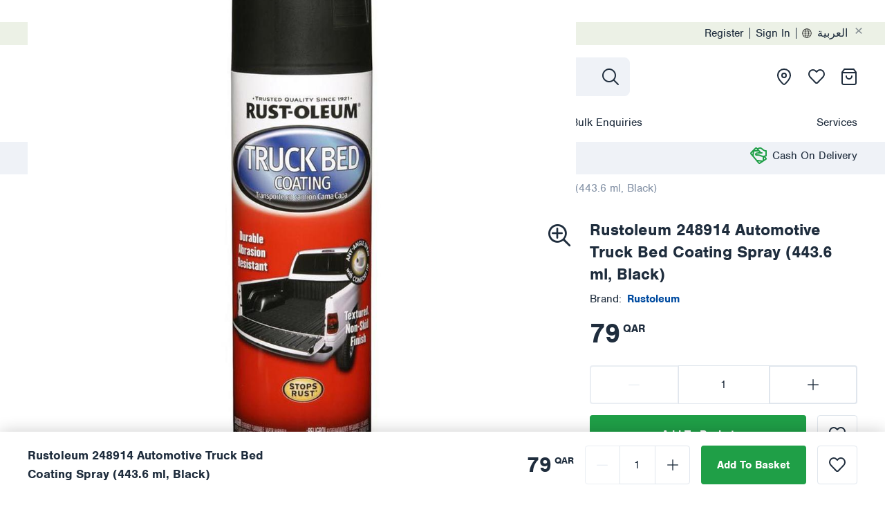

--- FILE ---
content_type: text/html; charset=utf-8
request_url: https://www.aceqatar.com/en-qa/rustoleum-248914-automotive-truck-bed-coating-spray-443.6-ml-black/677782.html
body_size: 46642
content:
<!DOCTYPE html><html id="ace-high-level-htm" lang="en" dir="ltr"><head><script id="__GA_STATIC_DATA__" type="application/json">[{"localCD":"en-","pageTypeCG":"pdp"}]</script><script>function gaHandler(w,l,i,u,d){if(w&&Array.isArray(d)){try{w[l]=w[l]||[];w[l+i]=w[l+i]||{};d.forEach(n=>{if(n&&n[u]){if(w[l+i][n[u]]){return};w[l+i][n[u]]=1};delete n[u];w[l].push(n)})}catch(error){}}};try{gaHandler(window,'dataLayer','Index','uniqueId', JSON.parse(document.getElementById('__GA_STATIC_DATA__').innerHTML));}catch(e){}</script><script>(function(w,d,s,l,i){w[l]=w[l]||[];w[l].push({'gtm.start':
                    new Date().getTime(),event:'gtm.js'});var f=d.getElementsByTagName(s)[0],
                    j=d.createElement(s),dl=l!='dataLayer'?'&l='+l:'';j.async=true;j.src=
                    'https://www.googletagmanager.com/gtm.js?id='+i+dl;f.parentNode.insertBefore(j,f);
                    if(w){w.ANALYTICS_INITIALIZED=false}
                  })(window,document,'script','dataLayer','GTM-PLP5SNH');</script><script>!function(e,a,t,n,s,i,c){e.AlgoliaAnalyticsObject=s,e[s]=e[s]||function(){
              (e[s].queue=e[s].queue||[]).push(arguments)},i=a.createElement(t),c=a.getElementsByTagName(t)[0],
              i.async=1,i.src=n,c.parentNode.insertBefore(i,c)
              }(window,document,"script","https://cdn.jsdelivr.net/npm/search-insights@1.8.0","aa");
              
              aa("init", {
                appId: '6DAMKJX8YE',
                apiKey: '85e7bf88034b7bc60b7f0085683a19af',
                useCookie: true
              });</script><script data-siteid="k5ZbYlpK" src="https://api.cartstack.com/js/customer-tracking/www.aceqatar.comen-qa_2306e28e140b474fe65ecb6fd7892a87.js" type="text/javascript"></script><link rel="preload" as="image" href="https://cdn.aceqatar.com/img/ACE/QAT/Catalogs/homeworks-ace-master-catalog/en_QA/large/677782_101@2x.jpg"/><script id="_DEVICE_FINGERPRINT_" type="application/json" script-url="https://h.online-metrix.net/fp/tags.js?org_id=1snn5n9w&amp;session_id=cbq_ace_qar279ff59e-b5d3-4be7-bec6-af6207d995e2">279ff59e-b5d3-4be7-bec6-af6207d995e2</script><script async="" id="device-fingerprint-script" src="https://h.online-metrix.net/fp/tags.js?org_id=1snn5n9w&amp;session_id=cbq_ace_qar279ff59e-b5d3-4be7-bec6-af6207d995e2" type="text/javascript"></script><title>Buy Rustoleum 248914 Automotive Truck Bed Coating Spray (443.6 ml, Black) Online in Qatar | ACE</title><meta name="description" content="Buy Rustoleum 248914 Automotive Truck Bed Coating Spray (443.6 ml, Black) Online Today From ACE at Best Price &amp; Get Free Delivery. T&amp;Cs apply."/><meta property="url" content="undefined"/><meta content="origin" name="referrer"/><link rel="alternate" hrefLang="x-default" href="https://www.aceqatar.com/en-qa/rustoleum-248914-automotive-truck-bed-coating-spray-443.6-ml-black/677782.html"/><link rel="alternate" hrefLang="en-qa" href="https://www.aceqatar.com/en-qa/rustoleum-248914-automotive-truck-bed-coating-spray-443.6-ml-black/677782.html"/><link rel="alternate" hrefLang="ar-qa" href="https://www.aceqatar.com/ar-qa/rustoleum-248914-automotive-truck-bed-coating-spray-443.6-ml-black/677782.html"/><meta property="og:type" content="website"/><meta property="og:title" content="Buy Rustoleum 248914 Automotive Truck Bed Coating Spray (443.6 ml, Black) Online in Qatar | ACE"/><meta property="og:description" content="Buy Rustoleum 248914 Automotive Truck Bed Coating Spray (443.6 ml, Black) Online Today From ACE at Best Price &amp; Get Free Delivery. T&amp;Cs apply."/><meta property="og:image" content="https://cdn.aceqatar.com/img/ACE/QAT/Catalogs/homeworks-ace-master-catalog/en_QA/default/677782_101.jpg"/><meta property="og:image:secure_url" content="https://cdn.aceqatar.com/img/ACE/QAT/Catalogs/homeworks-ace-master-catalog/en_QA/default/677782_101.jpg"/><link rel="apple-touch-icon" sizes="180x180" href="/images/ace/apple-touch-icon.png"/><link rel="icon" type="image/png" sizes="32x32" href="/images/ace/favicon-32x32.png"/><link rel="icon" type="image/png" sizes="16x16" href="/images/ace/favicon-16x16.png"/><meta property="og:site_name" content="ACE Qatar"/><meta name="twitter:card" content="summary_large_image"/><link rel="image_src" href="https://cdn.aceqatar.com/img/ACE/QAT/Catalogs/homeworks-ace-master-catalog/en_QA/default/677782_101.jpg"/><meta property="og:product:price:amount" content="79"/><meta property="og:product:price:currency" content="QAR"/><meta name="facebook-domain-verification" content="j0n2gdb7i3az3mch2sdiv288sjthr7"/><meta name="google-site-verification" content="b7DylK0LLx8JEfkm-A2w7-SYbBUpgzlCW6CX2-76LiU"/><meta charSet="UTF-8"/><meta name="viewport" content="width=device-width, initial-scale=1, maximum-scale=1.0, user-scalable=no, shrink-to-fit=no"/><meta name="apple-mobile-web-app-capable" content="yes"/><meta http-equiv="x-ua-compatible" content="ie=edge"/><script type="application/ld+json">{"@context":"https://schema.org/","@type":"Product","name":"Rustoleum 248914 Automotive Truck Bed Coating Spray (443.6 ml, Black)","image":"https://cdn.aceqatar.com/img/ACE/QAT/Catalogs/homeworks-ace-master-catalog/en_QA/large/677782_101.jpg","description":"Buy Rustoleum 248914 Automotive Truck Bed Coating Spray (443.6 ml, Black) Online Today From ACE at Best Price & Get Free Delivery. T&Cs apply.","brand":"Rustoleum","sku":"677782","offers":{"@type":"Offer","priceCurrency":"QAR","price":79,"availability":"https://schema.org/InStock"}}</script><meta name="next-head-count" content="26"/><link rel="preload" href="/_next/static/css/6a2eb541c3b00835499a.css" as="style"/><link rel="stylesheet" href="/_next/static/css/6a2eb541c3b00835499a.css" data-n-g=""/><noscript data-n-css=""></noscript><script defer="" nomodule="" src="/_next/static/chunks/polyfills-9b0f4f124d850736fbc9.js"></script><script src="/_next/static/chunks/webpack-f5658713b31a5b725826.js" defer=""></script><script src="/_next/static/chunks/framework-848fbe42506a52a85861.js" defer=""></script><script src="/_next/static/chunks/main-dc0e5828bf92a64f3723.js" defer=""></script><script src="/_next/static/chunks/pages/_app-ea7d38b51c0654176fb6.js" defer=""></script><script src="/_next/static/chunks/commons-6eb1a2de5c8514248433.js" defer=""></script><script src="/_next/static/chunks/98237-a6dfde5a08c72f1a7c5c.js" defer=""></script><script src="/_next/static/chunks/pages/product-details-2756e261f1a62ce341bd.js" defer=""></script><script src="/_next/static/Fyiapb_IzPDiDtwauVw_0/_buildManifest.js" defer=""></script><script src="/_next/static/Fyiapb_IzPDiDtwauVw_0/_ssgManifest.js" defer=""></script></head><body id="ace-high-level-body" class=""><div id="__next"><div id="mozDefault"><div class="d-none"><ul><li><a href="/en-qa/ramadan/" as="/en-qa/ramadan/"><img src="https://afgaceqtrprodmiscstorage.blob.core.windows.net/storefront/ace-QAT/prod/content/b7ac1ae1-88f3-4c8a-afbc-2f61965dc639.svg" alt="Ramadan" width="24" height="24"/><span>Ramadan</span></a><div class="d-none"><ul><li><a href="/en-qa/ramadan/ramadan-souk/" as="/en-qa/ramadan/ramadan-souk/"><span>Ramadan Souk</span></a><div class="d-none"><ul><li><a href="/en-qa/ramadan/ramadan-souk/payer-essential/" as="/en-qa/ramadan/ramadan-souk/payer-essential/"><span>Payer Essential</span></a></li><li><a href="/en-qa/ramadan/ramadan-souk/dinnerware/" as="/en-qa/ramadan/ramadan-souk/dinnerware/"><span>Dinnerware</span></a></li><li><a href="/en-qa/ramadan/ramadan-souk/food-storage/" as="/en-qa/ramadan/ramadan-souk/food-storage/"><span>Food Storage</span></a></li><li><a href="/en-qa/ramadan/ramadan-souk/home-decor/" as="/en-qa/ramadan/ramadan-souk/home-decor/"><span>Home Decor</span></a></li><li><a href="/en-qa/ramadan/ramadan-souk/serveware/" as="/en-qa/ramadan/ramadan-souk/serveware/"><span>Serveware</span></a></li><li><a href="/en-qa/ramadan/ramadan-souk/cookware/" as="/en-qa/ramadan/ramadan-souk/cookware/"><span>Cookware</span></a></li><li><a href="/en-qa/ramadan/ramadan-souk/drinkware/" as="/en-qa/ramadan/ramadan-souk/drinkware/"><span>Drinkware</span></a></li><li><a href="/en-qa/ramadan/ramadan-souk/kitchen-tool-and-organizers/" as="/en-qa/ramadan/ramadan-souk/kitchen-tool-and-organizers/"><span>Kitchen Tool &amp; Organizers</span></a></li><li><a href="/en-qa/ramadan/ramadan-souk/lights-and-decorations/" as="/en-qa/ramadan/ramadan-souk/lights-and-decorations/"><span>Lights &amp; Decorations</span></a></li></ul></div></li><li><a href="/en-qa/ramadan/cookware-and-bakeware/" as="/en-qa/ramadan/cookware-and-bakeware/"><span>Cookware &amp; Bakeware</span></a></li><li><a href="/en-qa/ramadan/dinnerware/" as="/en-qa/ramadan/dinnerware/"><span>Dinnerware</span></a></li><li><a href="/en-qa/ramadan/drinkware-and-serveware/" as="/en-qa/ramadan/drinkware-and-serveware/"><span>Drinkware &amp; Serveware</span></a></li><li><a href="/en-qa/ramadan/home-décor/" as="/en-qa/ramadan/home-décor/"><span>Home Décor</span></a></li><li><a href="/en-qa/ramadan/storage-and-organizers/" as="/en-qa/ramadan/storage-and-organizers/"><span>Storage &amp; Organizers</span></a></li><li><a href="/en-qa/ramadan/cleaning-and-laundry/" as="/en-qa/ramadan/cleaning-and-laundry/"><span>Cleaning &amp; Laundry</span></a></li><li><a href="/en-qa/ramadan/kitchen-tools-and-accessories/" as="/en-qa/ramadan/kitchen-tools-and-accessories/"><span>Kitchen Tools &amp; Accessories</span></a></li><li><a href="/en-qa/ramadan/electronics-and-appliances/" as="/en-qa/ramadan/electronics-and-appliances/"><span>Electronics &amp; Appliances</span></a></li><li><a href="/en-qa/ramadan/garden-offer/" as="/en-qa/ramadan/garden-offer/"><span>Garden Offer</span></a></li><li><a href="/en-qa/ramadan/outdoor-essentials/" as="/en-qa/ramadan/outdoor-essentials/"><span>Outdoor Essentials</span></a><div class="d-none"><ul><li><a href="/en-qa/ramadan/outdoor-essentials/ace_qa_ramadan_gazebos_shading/" as="/en-qa/ramadan/outdoor-essentials/ace_qa_ramadan_gazebos_shading/"><span>ACE_QA_RAMADAN_Gazebos_Shading</span></a></li><li><a href="/en-qa/ramadan/outdoor-essentials/ace_qa_ramadan_outdoor_furniture/" as="/en-qa/ramadan/outdoor-essentials/ace_qa_ramadan_outdoor_furniture/"><span>ACE_QA_RAMADAN_Outdoor_Furniture</span></a></li><li><a href="/en-qa/ramadan/outdoor-essentials/ace_qa_ramadan_cushions/" as="/en-qa/ramadan/outdoor-essentials/ace_qa_ramadan_cushions/"><span>ACE_QA_RAMADAN_Cushions</span></a></li><li><a href="/en-qa/ramadan/outdoor-essentials/ace_qa_ramadan_barbecues_grills/" as="/en-qa/ramadan/outdoor-essentials/ace_qa_ramadan_barbecues_grills/"><span>ACE_QA_RAMADAN_Barbecues_Grills</span></a></li></ul></div></li><li><a href="/en-qa/ramadan/paints/" as="/en-qa/ramadan/paints/"><span>Paints</span></a></li><li><a href="/en-qa/ramadan/diy-offers/" as="/en-qa/ramadan/diy-offers/"><span>DIY Offers</span></a><div class="d-none"><ul><li><a href="/en-qa/ramadan/diy-offers/power-tools-offers/" as="/en-qa/ramadan/diy-offers/power-tools-offers/"><span>Power Tools Offers</span></a></li><li><a href="/en-qa/ramadan/diy-offers/hardware-offers/" as="/en-qa/ramadan/diy-offers/hardware-offers/"><span>Hardware Offers</span></a></li><li><a href="/en-qa/ramadan/diy-offers/electrical-offers/" as="/en-qa/ramadan/diy-offers/electrical-offers/"><span>Electrical Offers</span></a></li><li><a href="/en-qa/ramadan/diy-offers/tool-storage-offers/" as="/en-qa/ramadan/diy-offers/tool-storage-offers/"><span>Tool Storage Offers</span></a></li><li><a href="/en-qa/ramadan/diy-offers/hand-tools/" as="/en-qa/ramadan/diy-offers/hand-tools/"><span>Hand Tools</span></a></li><li><a href="/en-qa/ramadan/diy-offers/fastners-and-fixings-offers/" as="/en-qa/ramadan/diy-offers/fastners-and-fixings-offers/"><span>Fastners and Fixings Offers</span></a></li></ul></div></li></ul></div></li><li><a href="/en-qa/offers/" as="/en-qa/offers/"><img src="https://afgaceqtrprodmiscstorage.blob.core.windows.net/storefront/ace-QAT/prod/content/9b2a37a1-7d96-43cf-a2f8-60e219028f49.svg" alt="Offers" width="24" height="24"/><span>Offers</span></a><div class="d-none"><ul><li><a href="/en-qa/offers/outdoor-offers/" as="/en-qa/offers/outdoor-offers/"><span>Outdoor Offers</span></a><div class="d-none"><ul><li><a href="/en-qa/offers/outdoor-offers/camping-offers/" as="/en-qa/offers/outdoor-offers/camping-offers/"><span>Camping Offers</span></a></li><li><a href="/en-qa/offers/outdoor-offers/outdoor-furniture-offers/" as="/en-qa/offers/outdoor-offers/outdoor-furniture-offers/"><span>Outdoor Furniture Offers</span></a></li></ul></div></li><li><a href="/en-qa/offers/garden-offers/" as="/en-qa/offers/garden-offers/"><span>Garden Offers</span></a></li><li><a href="/en-qa/offers/diy-offers/" as="/en-qa/offers/diy-offers/"><span>DIY Offers</span></a></li><li><a href="/en-qa/offers/festive-offers/" as="/en-qa/offers/festive-offers/"><span>Festive Offers</span></a></li><li><a href="/en-qa/offers/electronics-and-appliances-offers/" as="/en-qa/offers/electronics-and-appliances-offers/"><span>Electronics &amp; Appliances Offers</span></a></li><li><a href="/en-qa/offers/home-offers/" as="/en-qa/offers/home-offers/"><span>Home Offers</span></a></li><li><a href="/en-qa/offers/paints-offers/" as="/en-qa/offers/paints-offers/"><span>Paints Offers</span></a></li><li><a href="/en-qa/offers/deals-under-qar-9/" as="/en-qa/offers/deals-under-qar-9/"><span>Deals Under QAR 9</span></a></li><li><a href="/en-qa/offers/deals-under-qar-49/" as="/en-qa/offers/deals-under-qar-49/"><span>Deals Under QAR 49</span></a></li><li><a href="/en-qa/offers/deals-under-qar-99/" as="/en-qa/offers/deals-under-qar-99/"><span>Deals Under QAR 99</span></a></li><li><a href="/en-qa/offers/deals-under-qar-199/" as="/en-qa/offers/deals-under-qar-199/"><span>Deals Under QAR 199</span></a></li></ul></div></li><li><a href="/en-qa/outdoor/" as="/en-qa/outdoor/"><img src="https://afgaceqtrprodmiscstorage.blob.core.windows.net/storefront/ace-QAT/prod/content/956ab3ad-3d9c-4fc4-abcc-872c514be540.svg" alt="Outdoor" width="24" height="24"/><span>Outdoor</span></a><div class="d-none"><ul><li><a href="/en-qa/outdoor/outdoor-seating/" as="/en-qa/outdoor/outdoor-seating/"><span>Outdoor Seating</span></a><div class="d-none"><ul><li><a href="/en-qa/outdoor/outdoor-seating/outdoor-sofa-sets/" as="/en-qa/outdoor/outdoor-seating/outdoor-sofa-sets/"><span>Outdoor Sofa Sets</span></a></li><li><a href="/en-qa/outdoor/outdoor-seating/outdoor-dining-sets/" as="/en-qa/outdoor/outdoor-seating/outdoor-dining-sets/"><span>Outdoor Dining Sets</span></a></li><li><a href="/en-qa/outdoor/outdoor-seating/hammocks-and-swing-chairs/" as="/en-qa/outdoor/outdoor-seating/hammocks-and-swing-chairs/"><span>Hammocks &amp; Swing Chairs</span></a></li><li><a href="/en-qa/outdoor/outdoor-seating/outdoor-bistro-sets/" as="/en-qa/outdoor/outdoor-seating/outdoor-bistro-sets/"><span>Outdoor Bistro Sets</span></a></li><li><a href="/en-qa/outdoor/outdoor-seating/sunloungers/" as="/en-qa/outdoor/outdoor-seating/sunloungers/"><span>Sunloungers</span></a></li><li><a href="/en-qa/outdoor/outdoor-seating/chairs/" as="/en-qa/outdoor/outdoor-seating/chairs/"><span>Chairs</span></a></li><li><a href="/en-qa/outdoor/outdoor-seating/benches/" as="/en-qa/outdoor/outdoor-seating/benches/"><span>Benches</span></a></li><li><a href="/en-qa/outdoor/outdoor-seating/furniture-covers-and-cushions/" as="/en-qa/outdoor/outdoor-seating/furniture-covers-and-cushions/"><span>Furniture Covers &amp; Cushions</span></a></li><li><a href="/en-qa/outdoor/outdoor-seating/rattan-garden-furniture/" as="/en-qa/outdoor/outdoor-seating/rattan-garden-furniture/"><span>Rattan Garden Furniture</span></a></li><li><a href="/en-qa/outdoor/outdoor-seating/wooden-garden-furniture/" as="/en-qa/outdoor/outdoor-seating/wooden-garden-furniture/"><span>Wooden Garden Furniture</span></a></li><li><a href="/en-qa/outdoor/outdoor-seating/rope-garden-furniture/" as="/en-qa/outdoor/outdoor-seating/rope-garden-furniture/"><span>Rope Garden Furniture</span></a></li><li><a href="/en-qa/outdoor/outdoor-seating/metal-garden-furniture/" as="/en-qa/outdoor/outdoor-seating/metal-garden-furniture/"><span>Metal Garden Furniture</span></a></li><li><a href="/en-qa/outdoor/outdoor-seating/garden-fixtures-and-accessories/" as="/en-qa/outdoor/outdoor-seating/garden-fixtures-and-accessories/"><span>Garden Fixtures &amp; Accessories</span></a></li></ul></div></li><li><a href="/en-qa/outdoor/barbecues-and-grills/" as="/en-qa/outdoor/barbecues-and-grills/"><span>Barbecues &amp; Grills</span></a><div class="d-none"><ul><li><a href="/en-qa/outdoor/barbecues-and-grills/electric-and-smoker-bbq-s-and-grills/" as="/en-qa/outdoor/barbecues-and-grills/electric-and-smoker-bbq-s-and-grills/"><span>Electric &amp; Smoker BBQ&#x27;s &amp; Grills</span></a></li><li><a href="/en-qa/outdoor/barbecues-and-grills/charcoal-and-gas-cylinders/" as="/en-qa/outdoor/barbecues-and-grills/charcoal-and-gas-cylinders/"><span>Charcoal &amp; Gas Cylinders</span></a></li><li><a href="/en-qa/outdoor/barbecues-and-grills/gas-barbecues/" as="/en-qa/outdoor/barbecues-and-grills/gas-barbecues/"><span>Gas Barbecues</span></a></li><li><a href="/en-qa/outdoor/barbecues-and-grills/charcoal-barbecues/" as="/en-qa/outdoor/barbecues-and-grills/charcoal-barbecues/"><span>Charcoal Barbecues</span></a></li><li><a href="/en-qa/outdoor/barbecues-and-grills/barbecue-accessories/" as="/en-qa/outdoor/barbecues-and-grills/barbecue-accessories/"><span>Barbecue Accessories</span></a></li><li><a href="/en-qa/outdoor/barbecues-and-grills/barbecue-wood/" as="/en-qa/outdoor/barbecues-and-grills/barbecue-wood/"><span>Barbecue Wood</span></a></li></ul></div></li><li><a href="/en-qa/outdoor/gazebos/" as="/en-qa/outdoor/gazebos/"><span>Gazebos</span></a></li><li><a href="/en-qa/outdoor/camping-and-outdoor-equipment/" as="/en-qa/outdoor/camping-and-outdoor-equipment/"><span>Camping &amp; Outdoor Equipment</span></a><div class="d-none"><ul><li><a href="/en-qa/outdoor/camping-and-outdoor-equipment/tents/" as="/en-qa/outdoor/camping-and-outdoor-equipment/tents/"><span>Tents</span></a></li><li><a href="/en-qa/outdoor/camping-and-outdoor-equipment/air-beds-and-sleeping-bags/" as="/en-qa/outdoor/camping-and-outdoor-equipment/air-beds-and-sleeping-bags/"><span>Air Beds &amp; Sleeping Bags</span></a></li><li><a href="/en-qa/outdoor/camping-and-outdoor-equipment/camping-chairs-and-tables/" as="/en-qa/outdoor/camping-and-outdoor-equipment/camping-chairs-and-tables/"><span>Camping Chairs &amp; Tables</span></a></li><li><a href="/en-qa/outdoor/camping-and-outdoor-equipment/cool-boxes-and-flasks/" as="/en-qa/outdoor/camping-and-outdoor-equipment/cool-boxes-and-flasks/"><span>Cool Boxes &amp; Flasks</span></a></li><li><a href="/en-qa/outdoor/camping-and-outdoor-equipment/camping-gear/" as="/en-qa/outdoor/camping-and-outdoor-equipment/camping-gear/"><span>Camping Gear</span></a></li><li><a href="/en-qa/outdoor/camping-and-outdoor-equipment/camping-lights/" as="/en-qa/outdoor/camping-and-outdoor-equipment/camping-lights/"><span>Camping Lights</span></a></li><li><a href="/en-qa/outdoor/camping-and-outdoor-equipment/camping-cooking/" as="/en-qa/outdoor/camping-and-outdoor-equipment/camping-cooking/"><span>Camping Cooking</span></a></li><li><a href="/en-qa/outdoor/camping-and-outdoor-equipment/picnicware/" as="/en-qa/outdoor/camping-and-outdoor-equipment/picnicware/"><span>Picnicware</span></a></li></ul></div></li><li><a href="/en-qa/outdoor/pools-and-tubs/" as="/en-qa/outdoor/pools-and-tubs/"><span>Pools &amp; Tubs</span></a><div class="d-none"><ul><li><a href="/en-qa/outdoor/pools-and-tubs/hot-tubs-and-jaccuzi-s/" as="/en-qa/outdoor/pools-and-tubs/hot-tubs-and-jaccuzi-s/"><span>Hot Tubs &amp; Jaccuzi&#x27;s</span></a></li><li><a href="/en-qa/outdoor/pools-and-tubs/water-parks/" as="/en-qa/outdoor/pools-and-tubs/water-parks/"><span>Water Parks</span></a></li><li><a href="/en-qa/outdoor/pools-and-tubs/swimming-pools/" as="/en-qa/outdoor/pools-and-tubs/swimming-pools/"><span>Swimming Pools</span></a></li><li><a href="/en-qa/outdoor/pools-and-tubs/pool-cleaning-and-maintenance/" as="/en-qa/outdoor/pools-and-tubs/pool-cleaning-and-maintenance/"><span>Pool Cleaning &amp; Maintenance</span></a></li><li><a href="/en-qa/outdoor/pools-and-tubs/pool-inflatables/" as="/en-qa/outdoor/pools-and-tubs/pool-inflatables/"><span>Pool Inflatables</span></a></li><li><a href="/en-qa/outdoor/pools-and-tubs/pool-toys/" as="/en-qa/outdoor/pools-and-tubs/pool-toys/"><span>Pool Toys</span></a></li></ul></div></li><li><a href="/en-qa/outdoor/outdoor-heating-and-cooling/" as="/en-qa/outdoor/outdoor-heating-and-cooling/"><span>Outdoor Heating &amp; Cooling</span></a><div class="d-none"><ul><li><a href="/en-qa/outdoor/outdoor-heating-and-cooling/firepits/" as="/en-qa/outdoor/outdoor-heating-and-cooling/firepits/"><span>Firepits</span></a></li></ul></div></li><li><a href="/en-qa/outdoor/outdoor-lighting/" as="/en-qa/outdoor/outdoor-lighting/"><span>Outdoor Lighting</span></a><div class="d-none"><ul><li><a href="/en-qa/outdoor/outdoor-lighting/solar-lights/" as="/en-qa/outdoor/outdoor-lighting/solar-lights/"><span>Solar Lights</span></a></li></ul></div></li><li><a href="/en-qa/outdoor/outdoor-games/" as="/en-qa/outdoor/outdoor-games/"><span>Outdoor Games</span></a></li></ul></div></li><li><a href="/en-qa/garden/" as="/en-qa/garden/"><img src="https://afgaceqtrprodmiscstorage.blob.core.windows.net/storefront/ace-QAT/prod/content/311e4beb-bb1d-476b-a867-8b3b4bdf3b94.svg" alt="Garden" width="24" height="24"/><span>Garden</span></a><div class="d-none"><ul><li><a href="/en-qa/garden/garden-storage/" as="/en-qa/garden/garden-storage/"><span>Garden Storage</span></a><div class="d-none"><ul><li><a href="/en-qa/garden/garden-storage/garden-sheds/" as="/en-qa/garden/garden-storage/garden-sheds/"><span>Garden Sheds</span></a></li></ul></div></li><li><a href="/en-qa/garden/garden-power-tools/" as="/en-qa/garden/garden-power-tools/"><span>Garden Power Tools</span></a><div class="d-none"><ul><li><a href="/en-qa/garden/garden-power-tools/leaf-blowers-and-vacuums/" as="/en-qa/garden/garden-power-tools/leaf-blowers-and-vacuums/"><span>Leaf Blowers &amp; Vacuums</span></a></li><li><a href="/en-qa/garden/garden-power-tools/cutters/" as="/en-qa/garden/garden-power-tools/cutters/"><span>Cutters</span></a></li><li><a href="/en-qa/garden/garden-power-tools/chainsaws/" as="/en-qa/garden/garden-power-tools/chainsaws/"><span>Chainsaws</span></a></li><li><a href="/en-qa/garden/garden-power-tools/all-garden-power-tools/" as="/en-qa/garden/garden-power-tools/all-garden-power-tools/"><span>All Garden Power Tools</span></a></li></ul></div></li><li><a href="/en-qa/garden/garden-hand-tools/" as="/en-qa/garden/garden-hand-tools/"><span>Garden Hand Tools</span></a><div class="d-none"><ul><li><a href="/en-qa/garden/garden-hand-tools/cutting-tools/" as="/en-qa/garden/garden-hand-tools/cutting-tools/"><span>Cutting Tools</span></a></li><li><a href="/en-qa/garden/garden-hand-tools/diggers-and-weeders/" as="/en-qa/garden/garden-hand-tools/diggers-and-weeders/"><span>Diggers &amp; Weeders</span></a></li><li><a href="/en-qa/garden/garden-hand-tools/planting-tools/" as="/en-qa/garden/garden-hand-tools/planting-tools/"><span>Planting Tools</span></a></li><li><a href="/en-qa/garden/garden-hand-tools/garden-rakes/" as="/en-qa/garden/garden-hand-tools/garden-rakes/"><span>Garden Rakes</span></a></li></ul></div></li><li><a href="/en-qa/garden/potting-and-planting/" as="/en-qa/garden/potting-and-planting/"><span>Potting &amp; Planting</span></a><div class="d-none"><ul><li><a href="/en-qa/garden/potting-and-planting/pest-control/" as="/en-qa/garden/potting-and-planting/pest-control/"><span>Pest Control</span></a></li><li><a href="/en-qa/garden/potting-and-planting/hanging-baskets/" as="/en-qa/garden/potting-and-planting/hanging-baskets/"><span>Hanging Baskets</span></a></li><li><a href="/en-qa/garden/potting-and-planting/plant-support/" as="/en-qa/garden/potting-and-planting/plant-support/"><span>Plant Support</span></a></li><li><a href="/en-qa/garden/potting-and-planting/plant-pots/" as="/en-qa/garden/potting-and-planting/plant-pots/"><span>Plant Pots</span></a></li><li><a href="/en-qa/garden/potting-and-planting/garden-seeds/" as="/en-qa/garden/potting-and-planting/garden-seeds/"><span>Garden Seeds</span></a></li><li><a href="/en-qa/garden/potting-and-planting/plant-care-and-fertilizers/" as="/en-qa/garden/potting-and-planting/plant-care-and-fertilizers/"><span>Plant Care &amp; Fertilizers</span></a></li><li><a href="/en-qa/garden/potting-and-planting/plant/" as="/en-qa/garden/potting-and-planting/plant/"><span>Plant</span></a></li></ul></div></li><li><a href="/en-qa/garden/garden-watering/" as="/en-qa/garden/garden-watering/"><span>Garden Watering</span></a><div class="d-none"><ul><li><a href="/en-qa/garden/garden-watering/garden-hoses-and-reels/" as="/en-qa/garden/garden-watering/garden-hoses-and-reels/"><span>Garden Hoses &amp; Reels</span></a></li><li><a href="/en-qa/garden/garden-watering/garden-hose-accessories/" as="/en-qa/garden/garden-watering/garden-hose-accessories/"><span>Garden Hose Accessories</span></a></li><li><a href="/en-qa/garden/garden-watering/garden-drippers/" as="/en-qa/garden/garden-watering/garden-drippers/"><span>Garden Drippers</span></a></li><li><a href="/en-qa/garden/garden-watering/garden-sprinklers/" as="/en-qa/garden/garden-watering/garden-sprinklers/"><span>Garden Sprinklers</span></a></li><li><a href="/en-qa/garden/garden-watering/sprayers-and-watering-cans/" as="/en-qa/garden/garden-watering/sprayers-and-watering-cans/"><span>Sprayers &amp; Watering Cans</span></a></li></ul></div></li><li><a href="/en-qa/garden/garden-landscaping/" as="/en-qa/garden/garden-landscaping/"><span>Garden Landscaping</span></a><div class="d-none"><ul><li><a href="/en-qa/garden/garden-landscaping/artifical-grass/" as="/en-qa/garden/garden-landscaping/artifical-grass/"><span>Artifical Grass</span></a></li><li><a href="/en-qa/garden/garden-landscaping/garden-fencing-and-tiles/" as="/en-qa/garden/garden-landscaping/garden-fencing-and-tiles/"><span>Garden Fencing &amp; Tiles</span></a></li><li><a href="/en-qa/garden/garden-landscaping/fences-and-trellis/" as="/en-qa/garden/garden-landscaping/fences-and-trellis/"><span>Fences &amp; Trellis</span></a></li><li><a href="/en-qa/garden/garden-landscaping/sand-gravel-and-chippings/" as="/en-qa/garden/garden-landscaping/sand-gravel-and-chippings/"><span>Sand, Gravel &amp; Chippings</span></a></li></ul></div></li><li><a href="/en-qa/garden/garden-décor/" as="/en-qa/garden/garden-décor/"><span>Garden Décor</span></a><div class="d-none"><ul><li><a href="/en-qa/garden/garden-décor/ornaments-and-accessories/" as="/en-qa/garden/garden-décor/ornaments-and-accessories/"><span>Ornaments &amp; Accessories</span></a></li><li><a href="/en-qa/garden/garden-décor/fountains-and-water-features/" as="/en-qa/garden/garden-décor/fountains-and-water-features/"><span>Fountains &amp; Water Features</span></a></li></ul></div></li></ul></div></li><li><a href="/en-qa/diy-and-tools/" as="/en-qa/diy-and-tools/"><img src="https://afgaceqtrprodmiscstorage.blob.core.windows.net/storefront/ace-QAT/prod/content/36f6bfce-c607-4665-873f-f462de9c3c78.svg" alt="DIY &amp; Tools" width="24" height="24"/><span>DIY &amp; Tools</span></a><div class="d-none"><ul><li><a href="/en-qa/diy-and-tools/work-benches-and-sawhorses/" as="/en-qa/diy-and-tools/work-benches-and-sawhorses/"><span>Work Benches &amp; Sawhorses</span></a></li><li><a href="/en-qa/diy-and-tools/power-tools/" as="/en-qa/diy-and-tools/power-tools/"><span>Power Tools</span></a><div class="d-none"><ul><li><a href="/en-qa/diy-and-tools/power-tools/drills/" as="/en-qa/diy-and-tools/power-tools/drills/"><span>Drills</span></a></li><li><a href="/en-qa/diy-and-tools/power-tools/power-saws/" as="/en-qa/diy-and-tools/power-tools/power-saws/"><span>Power Saws</span></a></li><li><a href="/en-qa/diy-and-tools/power-tools/grinder-tools/" as="/en-qa/diy-and-tools/power-tools/grinder-tools/"><span>Grinder Tools</span></a></li><li><a href="/en-qa/diy-and-tools/power-tools/pressure-washers/" as="/en-qa/diy-and-tools/power-tools/pressure-washers/"><span>Pressure Washers</span></a></li><li><a href="/en-qa/diy-and-tools/power-tools/electric-screwdrivers/" as="/en-qa/diy-and-tools/power-tools/electric-screwdrivers/"><span>Electric Screwdrivers</span></a></li><li><a href="/en-qa/diy-and-tools/power-tools/electric-sanders/" as="/en-qa/diy-and-tools/power-tools/electric-sanders/"><span>Electric Sanders</span></a></li><li><a href="/en-qa/diy-and-tools/power-tools/routers-and-planers/" as="/en-qa/diy-and-tools/power-tools/routers-and-planers/"><span>Routers &amp; Planers</span></a></li><li><a href="/en-qa/diy-and-tools/power-tools/multi-function-power-tools/" as="/en-qa/diy-and-tools/power-tools/multi-function-power-tools/"><span>Multi-Function Power Tools</span></a></li></ul></div></li><li><a href="/en-qa/diy-and-tools/electrical-and-security/" as="/en-qa/diy-and-tools/electrical-and-security/"><span>Electrical &amp; Security</span></a><div class="d-none"><ul><li><a href="/en-qa/diy-and-tools/electrical-and-security/safety-and-security/" as="/en-qa/diy-and-tools/electrical-and-security/safety-and-security/"><span>Safety &amp; Security</span></a></li><li><a href="/en-qa/diy-and-tools/electrical-and-security/electrical-tools-and-accessories/" as="/en-qa/diy-and-tools/electrical-and-security/electrical-tools-and-accessories/"><span>Electrical Tools &amp; Accessories</span></a></li><li><a href="/en-qa/diy-and-tools/electrical-and-security/home-wiring/" as="/en-qa/diy-and-tools/electrical-and-security/home-wiring/"><span>Home Wiring</span></a></li><li><a href="/en-qa/diy-and-tools/electrical-and-security/smart-home-and-security/" as="/en-qa/diy-and-tools/electrical-and-security/smart-home-and-security/"><span>Smart Home &amp; Security</span></a></li><li><a href="/en-qa/diy-and-tools/electrical-and-security/lighting/" as="/en-qa/diy-and-tools/electrical-and-security/lighting/"><span>Lighting</span></a></li></ul></div></li><li><a href="/en-qa/diy-and-tools/hardware/" as="/en-qa/diy-and-tools/hardware/"><span>Hardware</span></a><div class="d-none"><ul><li><a href="/en-qa/diy-and-tools/hardware/nails-and-pins/" as="/en-qa/diy-and-tools/hardware/nails-and-pins/"><span>Nails &amp; Pins</span></a></li><li><a href="/en-qa/diy-and-tools/hardware/nuts-bolts-and-washers/" as="/en-qa/diy-and-tools/hardware/nuts-bolts-and-washers/"><span>Nuts, Bolts &amp; Washers</span></a></li><li><a href="/en-qa/diy-and-tools/hardware/handles/" as="/en-qa/diy-and-tools/hardware/handles/"><span>Handles</span></a></li><li><a href="/en-qa/diy-and-tools/hardware/brackets-and-hinges/" as="/en-qa/diy-and-tools/hardware/brackets-and-hinges/"><span>Brackets &amp; Hinges</span></a></li><li><a href="/en-qa/diy-and-tools/hardware/furniture-hardware/" as="/en-qa/diy-and-tools/hardware/furniture-hardware/"><span>Furniture Hardware</span></a></li><li><a href="/en-qa/diy-and-tools/hardware/ropes-bungees-and-straps/" as="/en-qa/diy-and-tools/hardware/ropes-bungees-and-straps/"><span>Ropes, Bungees &amp; Straps</span></a></li><li><a href="/en-qa/diy-and-tools/hardware/hooks-and-hangers/" as="/en-qa/diy-and-tools/hardware/hooks-and-hangers/"><span>Hooks &amp; Hangers</span></a></li><li><a href="/en-qa/diy-and-tools/hardware/door-and-window-fittings/" as="/en-qa/diy-and-tools/hardware/door-and-window-fittings/"><span>Door &amp; Window Fittings</span></a></li><li><a href="/en-qa/diy-and-tools/hardware/building-material/" as="/en-qa/diy-and-tools/hardware/building-material/"><span>Building Material</span></a></li><li><a href="/en-qa/diy-and-tools/hardware/screws/" as="/en-qa/diy-and-tools/hardware/screws/"><span>Screws</span></a></li></ul></div></li><li><a href="/en-qa/diy-and-tools/hand-tools-and-equipment/" as="/en-qa/diy-and-tools/hand-tools-and-equipment/"><span>Hand Tools &amp; Equipment</span></a><div class="d-none"><ul><li><a href="/en-qa/diy-and-tools/hand-tools-and-equipment/measures-and-levels/" as="/en-qa/diy-and-tools/hand-tools-and-equipment/measures-and-levels/"><span>Measures &amp; Levels</span></a></li><li><a href="/en-qa/diy-and-tools/hand-tools-and-equipment/tool-sets-and-kits/" as="/en-qa/diy-and-tools/hand-tools-and-equipment/tool-sets-and-kits/"><span>Tool Sets &amp; Kits</span></a></li><li><a href="/en-qa/diy-and-tools/hand-tools-and-equipment/vices-and-clamps/" as="/en-qa/diy-and-tools/hand-tools-and-equipment/vices-and-clamps/"><span>Vices &amp; Clamps</span></a></li><li><a href="/en-qa/diy-and-tools/hand-tools-and-equipment/pliers-and-pincers/" as="/en-qa/diy-and-tools/hand-tools-and-equipment/pliers-and-pincers/"><span>Pliers &amp; Pincers</span></a></li><li><a href="/en-qa/diy-and-tools/hand-tools-and-equipment/staplers-and-tackers/" as="/en-qa/diy-and-tools/hand-tools-and-equipment/staplers-and-tackers/"><span>Staplers &amp; Tackers</span></a></li><li><a href="/en-qa/diy-and-tools/hand-tools-and-equipment/wrenches-and-spanners/" as="/en-qa/diy-and-tools/hand-tools-and-equipment/wrenches-and-spanners/"><span>Wrenches &amp; Spanners</span></a></li><li><a href="/en-qa/diy-and-tools/hand-tools-and-equipment/screwdrivers/" as="/en-qa/diy-and-tools/hand-tools-and-equipment/screwdrivers/"><span>Screwdrivers</span></a></li><li><a href="/en-qa/diy-and-tools/hand-tools-and-equipment/snips-and-scissors/" as="/en-qa/diy-and-tools/hand-tools-and-equipment/snips-and-scissors/"><span>Snips &amp; Scissors</span></a></li><li><a href="/en-qa/diy-and-tools/hand-tools-and-equipment/cutters-blades-and-knives/" as="/en-qa/diy-and-tools/hand-tools-and-equipment/cutters-blades-and-knives/"><span>Cutters, Blades &amp; Knives</span></a></li><li><a href="/en-qa/diy-and-tools/hand-tools-and-equipment/hand-saws/" as="/en-qa/diy-and-tools/hand-tools-and-equipment/hand-saws/"><span>Hand Saws</span></a></li><li><a href="/en-qa/diy-and-tools/hand-tools-and-equipment/hammers-axes-and-crowbars/" as="/en-qa/diy-and-tools/hand-tools-and-equipment/hammers-axes-and-crowbars/"><span>Hammers, Axes &amp; Crowbars</span></a></li><li><a href="/en-qa/diy-and-tools/hand-tools-and-equipment/multi-tools/" as="/en-qa/diy-and-tools/hand-tools-and-equipment/multi-tools/"><span>Multi-Tools</span></a></li><li><a href="/en-qa/diy-and-tools/hand-tools-and-equipment/chisels-files-and-planes/" as="/en-qa/diy-and-tools/hand-tools-and-equipment/chisels-files-and-planes/"><span>Chisels, Files &amp; Planes</span></a></li><li><a href="/en-qa/diy-and-tools/hand-tools-and-equipment/welding-and-soldering/" as="/en-qa/diy-and-tools/hand-tools-and-equipment/welding-and-soldering/"><span>Welding &amp; Soldering</span></a></li></ul></div></li><li><a href="/en-qa/diy-and-tools/ladders/" as="/en-qa/diy-and-tools/ladders/"><span>Ladders</span></a><div class="d-none"><ul><li><a href="/en-qa/diy-and-tools/ladders/step-ladders/" as="/en-qa/diy-and-tools/ladders/step-ladders/"><span>Step Ladders</span></a></li></ul></div></li><li><a href="/en-qa/diy-and-tools/power-tool-accessories/" as="/en-qa/diy-and-tools/power-tool-accessories/"><span>Power Tool Accessories</span></a><div class="d-none"><ul><li><a href="/en-qa/diy-and-tools/power-tool-accessories/angle-grinder-discs/" as="/en-qa/diy-and-tools/power-tool-accessories/angle-grinder-discs/"><span>Angle Grinder Discs</span></a></li><li><a href="/en-qa/diy-and-tools/power-tool-accessories/sanding-and-polishing-sheets/" as="/en-qa/diy-and-tools/power-tool-accessories/sanding-and-polishing-sheets/"><span>Sanding &amp; Polishing Sheets</span></a></li><li><a href="/en-qa/diy-and-tools/power-tool-accessories/drill-chucks-keys-and-adaptors/" as="/en-qa/diy-and-tools/power-tool-accessories/drill-chucks-keys-and-adaptors/"><span>Drill Chucks Keys &amp; Adaptors</span></a></li><li><a href="/en-qa/diy-and-tools/power-tool-accessories/pressure-washer-accessories/" as="/en-qa/diy-and-tools/power-tool-accessories/pressure-washer-accessories/"><span>Pressure Washer Accessories</span></a></li><li><a href="/en-qa/diy-and-tools/power-tool-accessories/power-tool-batteries-chargers/" as="/en-qa/diy-and-tools/power-tool-accessories/power-tool-batteries-chargers/"><span>Power Tool Batteries Chargers</span></a></li><li><a href="/en-qa/diy-and-tools/power-tool-accessories/grinding-stones/" as="/en-qa/diy-and-tools/power-tool-accessories/grinding-stones/"><span>Grinding Stones</span></a></li><li><a href="/en-qa/diy-and-tools/power-tool-accessories/power-saw-blades/" as="/en-qa/diy-and-tools/power-tool-accessories/power-saw-blades/"><span>Power Saw Blades</span></a></li><li><a href="/en-qa/diy-and-tools/power-tool-accessories/screwdriver-bits-and-sets/" as="/en-qa/diy-and-tools/power-tool-accessories/screwdriver-bits-and-sets/"><span>Screwdriver Bits &amp; Sets</span></a></li><li><a href="/en-qa/diy-and-tools/power-tool-accessories/multi-function-tool-accessories/" as="/en-qa/diy-and-tools/power-tool-accessories/multi-function-tool-accessories/"><span>Multi Function Tool Accessories</span></a></li></ul></div></li><li><a href="/en-qa/diy-and-tools/tool-boxes-and-storage/" as="/en-qa/diy-and-tools/tool-boxes-and-storage/"><span>Tool Boxes &amp; Storage</span></a><div class="d-none"><ul><li><a href="/en-qa/diy-and-tools/tool-boxes-and-storage/organisers/" as="/en-qa/diy-and-tools/tool-boxes-and-storage/organisers/"><span>Organisers</span></a></li><li><a href="/en-qa/diy-and-tools/tool-boxes-and-storage/tool-boxes/" as="/en-qa/diy-and-tools/tool-boxes-and-storage/tool-boxes/"><span>Tool Boxes</span></a></li></ul></div></li><li><a href="/en-qa/diy-and-tools/wood-timber-and-plastic/" as="/en-qa/diy-and-tools/wood-timber-and-plastic/"><span>Wood, Timber &amp; Plastic</span></a><div class="d-none"><ul><li><a href="/en-qa/diy-and-tools/wood-timber-and-plastic/sawn-timber/" as="/en-qa/diy-and-tools/wood-timber-and-plastic/sawn-timber/"><span>Sawn Timber</span></a></li><li><a href="/en-qa/diy-and-tools/wood-timber-and-plastic/mouldings/" as="/en-qa/diy-and-tools/wood-timber-and-plastic/mouldings/"><span>Mouldings</span></a></li><li><a href="/en-qa/diy-and-tools/wood-timber-and-plastic/sheets-and-boards/" as="/en-qa/diy-and-tools/wood-timber-and-plastic/sheets-and-boards/"><span>Sheets &amp; Boards</span></a></li><li><a href="/en-qa/diy-and-tools/wood-timber-and-plastic/decorative-timber/" as="/en-qa/diy-and-tools/wood-timber-and-plastic/decorative-timber/"><span>Decorative Timber</span></a></li><li><a href="/en-qa/diy-and-tools/wood-timber-and-plastic/solid-wood/" as="/en-qa/diy-and-tools/wood-timber-and-plastic/solid-wood/"><span>Solid Wood</span></a></li></ul></div></li><li><a href="/en-qa/diy-and-tools/safety-clothes-and-equipment/" as="/en-qa/diy-and-tools/safety-clothes-and-equipment/"><span>Safety Clothes &amp; Equipment</span></a><div class="d-none"><ul><li><a href="/en-qa/diy-and-tools/safety-clothes-and-equipment/workwear-accessories/" as="/en-qa/diy-and-tools/safety-clothes-and-equipment/workwear-accessories/"><span>Workwear Accessories</span></a></li><li><a href="/en-qa/diy-and-tools/safety-clothes-and-equipment/safety-shoes/" as="/en-qa/diy-and-tools/safety-clothes-and-equipment/safety-shoes/"><span>Safety Shoes</span></a></li><li><a href="/en-qa/diy-and-tools/safety-clothes-and-equipment/safety-glasses-and-goggles/" as="/en-qa/diy-and-tools/safety-clothes-and-equipment/safety-glasses-and-goggles/"><span>Safety Glasses &amp; Goggles</span></a></li><li><a href="/en-qa/diy-and-tools/safety-clothes-and-equipment/first-aid-kits/" as="/en-qa/diy-and-tools/safety-clothes-and-equipment/first-aid-kits/"><span>First Aid Kits</span></a></li><li><a href="/en-qa/diy-and-tools/safety-clothes-and-equipment/safety-vests/" as="/en-qa/diy-and-tools/safety-clothes-and-equipment/safety-vests/"><span>Safety Vests</span></a></li></ul></div></li><li><a href="/en-qa/diy-and-tools/wheelbarrows-and-trolleys/" as="/en-qa/diy-and-tools/wheelbarrows-and-trolleys/"><span>Wheelbarrows &amp; Trolleys</span></a></li><li><a href="/en-qa/diy-and-tools/plumbing-supplies/" as="/en-qa/diy-and-tools/plumbing-supplies/"><span>Plumbing Supplies</span></a><div class="d-none"><ul><li><a href="/en-qa/diy-and-tools/plumbing-supplies/water-filters-and-softeners/" as="/en-qa/diy-and-tools/plumbing-supplies/water-filters-and-softeners/"><span>Water Filters &amp; Softeners</span></a></li></ul></div></li><li><a href="/en-qa/diy-and-tools/flooring/" as="/en-qa/diy-and-tools/flooring/"><span>Flooring</span></a></li></ul></div></li><li><a href="/en-qa/homeware-and-furniture/" as="/en-qa/homeware-and-furniture/"><img src="https://afgaceqtrprodmiscstorage.blob.core.windows.net/storefront/ace-QAT/prod/content/9f3ec8cb-5e50-49d2-9b81-17a28d26836e.svg" alt="Homeware &amp; Furniture" width="24" height="24"/><span>Homeware &amp; Furniture</span></a><div class="d-none"><ul><li><a href="/en-qa/homeware-and-furniture/home-storage/" as="/en-qa/homeware-and-furniture/home-storage/"><span>Home Storage</span></a><div class="d-none"><ul><li><a href="/en-qa/homeware-and-furniture/home-storage/shelving-and-bookcases/" as="/en-qa/homeware-and-furniture/home-storage/shelving-and-bookcases/"><span>Shelving &amp; Bookcases</span></a></li><li><a href="/en-qa/homeware-and-furniture/home-storage/plastic-storage-boxes/" as="/en-qa/homeware-and-furniture/home-storage/plastic-storage-boxes/"><span>Plastic Storage Boxes</span></a></li><li><a href="/en-qa/homeware-and-furniture/home-storage/shelving-accessories/" as="/en-qa/homeware-and-furniture/home-storage/shelving-accessories/"><span>Shelving Accessories</span></a></li></ul></div></li><li><a href="/en-qa/homeware-and-furniture/cooking-and-dining/" as="/en-qa/homeware-and-furniture/cooking-and-dining/"><span>Cooking &amp; Dining</span></a><div class="d-none"><ul><li><a href="/en-qa/homeware-and-furniture/cooking-and-dining/tableware/" as="/en-qa/homeware-and-furniture/cooking-and-dining/tableware/"><span>Tableware</span></a></li><li><a href="/en-qa/homeware-and-furniture/cooking-and-dining/serveware/" as="/en-qa/homeware-and-furniture/cooking-and-dining/serveware/"><span>Serveware</span></a></li><li><a href="/en-qa/homeware-and-furniture/cooking-and-dining/bakeware/" as="/en-qa/homeware-and-furniture/cooking-and-dining/bakeware/"><span>Bakeware</span></a></li><li><a href="/en-qa/homeware-and-furniture/cooking-and-dining/cooking/" as="/en-qa/homeware-and-furniture/cooking-and-dining/cooking/"><span>Cooking</span></a></li><li><a href="/en-qa/homeware-and-furniture/cooking-and-dining/kitchenware/" as="/en-qa/homeware-and-furniture/cooking-and-dining/kitchenware/"><span>KItchenware</span></a></li><li><a href="/en-qa/homeware-and-furniture/cooking-and-dining/glassware/" as="/en-qa/homeware-and-furniture/cooking-and-dining/glassware/"><span>Glassware</span></a></li><li><a href="/en-qa/homeware-and-furniture/cooking-and-dining/tea-and-coffee/" as="/en-qa/homeware-and-furniture/cooking-and-dining/tea-and-coffee/"><span>Tea &amp; Coffee</span></a></li><li><a href="/en-qa/homeware-and-furniture/cooking-and-dining/kitchen-tools-and-accessories/" as="/en-qa/homeware-and-furniture/cooking-and-dining/kitchen-tools-and-accessories/"><span>Kitchen Tools &amp; Accessories</span></a></li><li><a href="/en-qa/homeware-and-furniture/cooking-and-dining/pots-and-pans/" as="/en-qa/homeware-and-furniture/cooking-and-dining/pots-and-pans/"><span>Pots and Pans</span></a></li><li><a href="/en-qa/homeware-and-furniture/cooking-and-dining/dining/" as="/en-qa/homeware-and-furniture/cooking-and-dining/dining/"><span>Dining</span></a></li></ul></div></li><li><a href="/en-qa/homeware-and-furniture/food-and-drink-storage/" as="/en-qa/homeware-and-furniture/food-and-drink-storage/"><span>Food &amp; Drink Storage</span></a><div class="d-none"><ul><li><a href="/en-qa/homeware-and-furniture/food-and-drink-storage/bread-bins/" as="/en-qa/homeware-and-furniture/food-and-drink-storage/bread-bins/"><span>Bread Bins</span></a></li><li><a href="/en-qa/homeware-and-furniture/food-and-drink-storage/water-bottles/" as="/en-qa/homeware-and-furniture/food-and-drink-storage/water-bottles/"><span>Water bottles</span></a></li><li><a href="/en-qa/homeware-and-furniture/food-and-drink-storage/food-containers/" as="/en-qa/homeware-and-furniture/food-and-drink-storage/food-containers/"><span>Food Containers</span></a></li><li><a href="/en-qa/homeware-and-furniture/food-and-drink-storage/canisters/" as="/en-qa/homeware-and-furniture/food-and-drink-storage/canisters/"><span>Canisters</span></a></li></ul></div></li><li><a href="/en-qa/homeware-and-furniture/laundry-and-cleaning/" as="/en-qa/homeware-and-furniture/laundry-and-cleaning/"><span>Laundry &amp; Cleaning</span></a><div class="d-none"><ul><li><a href="/en-qa/homeware-and-furniture/laundry-and-cleaning/home-cleaning-products/" as="/en-qa/homeware-and-furniture/laundry-and-cleaning/home-cleaning-products/"><span>Home Cleaning Products</span></a></li><li><a href="/en-qa/homeware-and-furniture/laundry-and-cleaning/bins/" as="/en-qa/homeware-and-furniture/laundry-and-cleaning/bins/"><span>Bins</span></a></li><li><a href="/en-qa/homeware-and-furniture/laundry-and-cleaning/home-cleaning-tools/" as="/en-qa/homeware-and-furniture/laundry-and-cleaning/home-cleaning-tools/"><span>Home Cleaning Tools</span></a></li><li><a href="/en-qa/homeware-and-furniture/laundry-and-cleaning/laundry-baskets-and-hampers/" as="/en-qa/homeware-and-furniture/laundry-and-cleaning/laundry-baskets-and-hampers/"><span>Laundry Baskets &amp; Hampers</span></a></li><li><a href="/en-qa/homeware-and-furniture/laundry-and-cleaning/clothing-lines-and-pegs/" as="/en-qa/homeware-and-furniture/laundry-and-cleaning/clothing-lines-and-pegs/"><span>Clothing Lines &amp; Pegs</span></a></li><li><a href="/en-qa/homeware-and-furniture/laundry-and-cleaning/drying-racks/" as="/en-qa/homeware-and-furniture/laundry-and-cleaning/drying-racks/"><span>Drying Racks</span></a></li><li><a href="/en-qa/homeware-and-furniture/laundry-and-cleaning/hangers/" as="/en-qa/homeware-and-furniture/laundry-and-cleaning/hangers/"><span>Hangers</span></a></li></ul></div></li><li><a href="/en-qa/homeware-and-furniture/bathroom/" as="/en-qa/homeware-and-furniture/bathroom/"><span>Bathroom</span></a><div class="d-none"><ul><li><a href="/en-qa/homeware-and-furniture/bathroom/shower-heads-and-kits/" as="/en-qa/homeware-and-furniture/bathroom/shower-heads-and-kits/"><span>Shower Heads &amp; Kits</span></a></li><li><a href="/en-qa/homeware-and-furniture/bathroom/shower-caddys/" as="/en-qa/homeware-and-furniture/bathroom/shower-caddys/"><span>Shower Caddys</span></a></li><li><a href="/en-qa/homeware-and-furniture/bathroom/bath-mats/" as="/en-qa/homeware-and-furniture/bathroom/bath-mats/"><span>Bath Mats</span></a></li><li><a href="/en-qa/homeware-and-furniture/bathroom/bathroom-mirrors/" as="/en-qa/homeware-and-furniture/bathroom/bathroom-mirrors/"><span>Bathroom Mirrors</span></a></li><li><a href="/en-qa/homeware-and-furniture/bathroom/towel-rails-and-hooks/" as="/en-qa/homeware-and-furniture/bathroom/towel-rails-and-hooks/"><span>Towel Rails &amp; Hooks</span></a></li><li><a href="/en-qa/homeware-and-furniture/bathroom/shower-hoses/" as="/en-qa/homeware-and-furniture/bathroom/shower-hoses/"><span>Shower Hoses</span></a></li><li><a href="/en-qa/homeware-and-furniture/bathroom/shower-curtains-and-rails/" as="/en-qa/homeware-and-furniture/bathroom/shower-curtains-and-rails/"><span>Shower Curtains &amp; Rails</span></a></li><li><a href="/en-qa/homeware-and-furniture/bathroom/toilet-accessories/" as="/en-qa/homeware-and-furniture/bathroom/toilet-accessories/"><span>Toilet Accessories</span></a></li><li><a href="/en-qa/homeware-and-furniture/bathroom/bathroom-towels/" as="/en-qa/homeware-and-furniture/bathroom/bathroom-towels/"><span>Bathroom Towels</span></a></li><li><a href="/en-qa/homeware-and-furniture/bathroom/soap-dishes-and-dispensers/" as="/en-qa/homeware-and-furniture/bathroom/soap-dishes-and-dispensers/"><span>Soap Dishes &amp; Dispensers</span></a></li><li><a href="/en-qa/homeware-and-furniture/bathroom/shattaf-toilet-sprays/" as="/en-qa/homeware-and-furniture/bathroom/shattaf-toilet-sprays/"><span>Shattaf Toilet Sprays</span></a></li><li><a href="/en-qa/homeware-and-furniture/bathroom/bathroom-storage/" as="/en-qa/homeware-and-furniture/bathroom/bathroom-storage/"><span>Bathroom Storage</span></a></li><li><a href="/en-qa/homeware-and-furniture/bathroom/toilets-and-toilet-seats/" as="/en-qa/homeware-and-furniture/bathroom/toilets-and-toilet-seats/"><span>Toilets &amp; Toilet Seats</span></a></li></ul></div></li><li><a href="/en-qa/homeware-and-furniture/home-décor/" as="/en-qa/homeware-and-furniture/home-décor/"><span>Home Décor</span></a><div class="d-none"><ul><li><a href="/en-qa/homeware-and-furniture/home-décor/vases-bowls-and-trays/" as="/en-qa/homeware-and-furniture/home-décor/vases-bowls-and-trays/"><span>Vases, Bowls &amp; Trays</span></a></li><li><a href="/en-qa/homeware-and-furniture/home-décor/home-fragrances/" as="/en-qa/homeware-and-furniture/home-décor/home-fragrances/"><span>Home Fragrances</span></a></li><li><a href="/en-qa/homeware-and-furniture/home-décor/cushions/" as="/en-qa/homeware-and-furniture/home-décor/cushions/"><span>Cushions</span></a></li><li><a href="/en-qa/homeware-and-furniture/home-décor/candles/" as="/en-qa/homeware-and-furniture/home-décor/candles/"><span>Candles</span></a></li></ul></div></li><li><a href="/en-qa/homeware-and-furniture/kids/" as="/en-qa/homeware-and-furniture/kids/"><span>Kids</span></a><div class="d-none"><ul><li><a href="/en-qa/homeware-and-furniture/kids/kids-play-room/" as="/en-qa/homeware-and-furniture/kids/kids-play-room/"><span>Kids Play Room</span></a></li><li><a href="/en-qa/homeware-and-furniture/kids/child-safety/" as="/en-qa/homeware-and-furniture/kids/child-safety/"><span>Child Safety</span></a></li></ul></div></li></ul></div></li><li><a href="/en-qa/electronics-and-appliances/" as="/en-qa/electronics-and-appliances/"><img src="https://afgaceqtrprodmiscstorage.blob.core.windows.net/storefront/ace-QAT/prod/content/a8d91e5e-b417-41da-9b90-234f51f959b3.svg" alt="Electronics &amp; Appliances" width="24" height="24"/><span>Electronics &amp; Appliances</span></a><div class="d-none"><ul><li><a href="/en-qa/electronics-and-appliances/home-appliances/" as="/en-qa/electronics-and-appliances/home-appliances/"><span>Home Appliances</span></a><div class="d-none"><ul><li><a href="/en-qa/electronics-and-appliances/home-appliances/humidifiers-and-dehumidifiers/" as="/en-qa/electronics-and-appliances/home-appliances/humidifiers-and-dehumidifiers/"><span>Humidifiers &amp; Dehumidifiers</span></a></li><li><a href="/en-qa/electronics-and-appliances/home-appliances/vacuum-cleaners/" as="/en-qa/electronics-and-appliances/home-appliances/vacuum-cleaners/"><span>Vacuum Cleaners</span></a></li><li><a href="/en-qa/electronics-and-appliances/home-appliances/water-dispensers/" as="/en-qa/electronics-and-appliances/home-appliances/water-dispensers/"><span>Water Dispensers</span></a></li><li><a href="/en-qa/electronics-and-appliances/home-appliances/air-purifiers/" as="/en-qa/electronics-and-appliances/home-appliances/air-purifiers/"><span>Air Purifiers</span></a></li><li><a href="/en-qa/electronics-and-appliances/home-appliances/fans/" as="/en-qa/electronics-and-appliances/home-appliances/fans/"><span>Fans</span></a></li><li><a href="/en-qa/electronics-and-appliances/home-appliances/steam-cleaners/" as="/en-qa/electronics-and-appliances/home-appliances/steam-cleaners/"><span>Steam Cleaners</span></a></li></ul></div></li><li><a href="/en-qa/electronics-and-appliances/small-kitchen-appliances/" as="/en-qa/electronics-and-appliances/small-kitchen-appliances/"><span>Small Kitchen Appliances</span></a><div class="d-none"><ul><li><a href="/en-qa/electronics-and-appliances/small-kitchen-appliances/coffee-machines/" as="/en-qa/electronics-and-appliances/small-kitchen-appliances/coffee-machines/"><span>Coffee Machines</span></a></li><li><a href="/en-qa/electronics-and-appliances/small-kitchen-appliances/toasters/" as="/en-qa/electronics-and-appliances/small-kitchen-appliances/toasters/"><span>Toasters</span></a></li><li><a href="/en-qa/electronics-and-appliances/small-kitchen-appliances/fryers/" as="/en-qa/electronics-and-appliances/small-kitchen-appliances/fryers/"><span>Fryers</span></a></li><li><a href="/en-qa/electronics-and-appliances/small-kitchen-appliances/novelty-appliances/" as="/en-qa/electronics-and-appliances/small-kitchen-appliances/novelty-appliances/"><span>Novelty Appliances</span></a></li><li><a href="/en-qa/electronics-and-appliances/small-kitchen-appliances/kettles/" as="/en-qa/electronics-and-appliances/small-kitchen-appliances/kettles/"><span>Kettles</span></a></li><li><a href="/en-qa/electronics-and-appliances/small-kitchen-appliances/food-processors/" as="/en-qa/electronics-and-appliances/small-kitchen-appliances/food-processors/"><span>Food Processors</span></a></li><li><a href="/en-qa/electronics-and-appliances/small-kitchen-appliances/sandwich-makers/" as="/en-qa/electronics-and-appliances/small-kitchen-appliances/sandwich-makers/"><span>Sandwich Makers</span></a></li><li><a href="/en-qa/electronics-and-appliances/small-kitchen-appliances/rice-cooker-and-steamers/" as="/en-qa/electronics-and-appliances/small-kitchen-appliances/rice-cooker-and-steamers/"><span>Rice Cooker &amp; Steamers</span></a></li><li><a href="/en-qa/electronics-and-appliances/small-kitchen-appliances/blenders/" as="/en-qa/electronics-and-appliances/small-kitchen-appliances/blenders/"><span>Blenders</span></a></li></ul></div></li><li><a href="/en-qa/electronics-and-appliances/accessories/" as="/en-qa/electronics-and-appliances/accessories/"><span>Accessories</span></a></li></ul></div></li><li><a href="/en-qa/painting-and-decorating/" as="/en-qa/painting-and-decorating/"><img src="https://afgaceqtrprodmiscstorage.blob.core.windows.net/storefront/ace-QAT/prod/content/2cc7e932-7b45-4386-9e71-810ab8d17f22.svg" alt="Painting &amp; Decorating" width="24" height="24"/><span>Painting &amp; Decorating</span></a><div class="d-none"><ul><li><a href="/en-qa/painting-and-decorating/paint/" as="/en-qa/painting-and-decorating/paint/"><span>Paint</span></a><div class="d-none"><ul><li><a href="/en-qa/painting-and-decorating/paint/spray-paint/" as="/en-qa/painting-and-decorating/paint/spray-paint/"><span>Spray Paint</span></a></li><li><a href="/en-qa/painting-and-decorating/paint/ready-mixed-paint/" as="/en-qa/painting-and-decorating/paint/ready-mixed-paint/"><span>Ready Mixed Paint</span></a></li><li><a href="/en-qa/painting-and-decorating/paint/paint-bases/" as="/en-qa/painting-and-decorating/paint/paint-bases/"><span>Paint Bases</span></a></li><li><a href="/en-qa/painting-and-decorating/paint/woodcare/" as="/en-qa/painting-and-decorating/paint/woodcare/"><span>Woodcare</span></a></li></ul></div></li><li><a href="/en-qa/painting-and-decorating/painting-tools/" as="/en-qa/painting-and-decorating/painting-tools/"><span>Painting Tools</span></a><div class="d-none"><ul><li><a href="/en-qa/painting-and-decorating/painting-tools/paint-brushes/" as="/en-qa/painting-and-decorating/painting-tools/paint-brushes/"><span>Paint Brushes</span></a></li><li><a href="/en-qa/painting-and-decorating/painting-tools/paint-cleaning/" as="/en-qa/painting-and-decorating/painting-tools/paint-cleaning/"><span>Paint Cleaning</span></a></li><li><a href="/en-qa/painting-and-decorating/painting-tools/sanding-and-abrasives/" as="/en-qa/painting-and-decorating/painting-tools/sanding-and-abrasives/"><span>Sanding &amp; Abrasives</span></a></li><li><a href="/en-qa/painting-and-decorating/painting-tools/paint-spreaders-and-mixers/" as="/en-qa/painting-and-decorating/painting-tools/paint-spreaders-and-mixers/"><span>Paint Spreaders &amp; Mixers</span></a></li><li><a href="/en-qa/painting-and-decorating/painting-tools/putty-knifes/" as="/en-qa/painting-and-decorating/painting-tools/putty-knifes/"><span>Putty Knifes</span></a></li><li><a href="/en-qa/painting-and-decorating/painting-tools/scrapers/" as="/en-qa/painting-and-decorating/painting-tools/scrapers/"><span>Scrapers</span></a></li><li><a href="/en-qa/painting-and-decorating/painting-tools/rollers-and-trays/" as="/en-qa/painting-and-decorating/painting-tools/rollers-and-trays/"><span>Rollers &amp; Trays</span></a></li></ul></div></li><li><a href="/en-qa/painting-and-decorating/decorating-accessories/" as="/en-qa/painting-and-decorating/decorating-accessories/"><span>Decorating Accessories</span></a><div class="d-none"><ul><li><a href="/en-qa/painting-and-decorating/decorating-accessories/protective-sheets/" as="/en-qa/painting-and-decorating/decorating-accessories/protective-sheets/"><span>Protective Sheets</span></a></li><li><a href="/en-qa/painting-and-decorating/decorating-accessories/sealants-and-fillers/" as="/en-qa/painting-and-decorating/decorating-accessories/sealants-and-fillers/"><span>Sealants &amp; Fillers</span></a></li><li><a href="/en-qa/painting-and-decorating/decorating-accessories/caulk-and-caulk-gans/" as="/en-qa/painting-and-decorating/decorating-accessories/caulk-and-caulk-gans/"><span>Caulk &amp; Caulk Gans</span></a></li><li><a href="/en-qa/painting-and-decorating/decorating-accessories/putty/" as="/en-qa/painting-and-decorating/decorating-accessories/putty/"><span>Putty</span></a></li><li><a href="/en-qa/painting-and-decorating/decorating-accessories/tapes/" as="/en-qa/painting-and-decorating/decorating-accessories/tapes/"><span>Tapes</span></a></li><li><a href="/en-qa/painting-and-decorating/decorating-accessories/decorating-sets/" as="/en-qa/painting-and-decorating/decorating-accessories/decorating-sets/"><span>Decorating Sets</span></a></li><li><a href="/en-qa/painting-and-decorating/decorating-accessories/glue-and-adhesives/" as="/en-qa/painting-and-decorating/decorating-accessories/glue-and-adhesives/"><span>Glue &amp; Adhesives</span></a></li></ul></div></li></ul></div></li><li><a href="/en-qa/car-care/" as="/en-qa/car-care/"><img src="https://afgaceqtrprodmiscstorage.blob.core.windows.net/storefront/ace-QAT/prod/content/d5766839-97cf-4f79-8bcb-03016fc9aba8.svg" alt="Car Care" width="24" height="24"/><span>Car Care</span></a><div class="d-none"><ul><li><a href="/en-qa/car-care/off-road-essentials/" as="/en-qa/car-care/off-road-essentials/"><span>Off-Road Essentials</span></a><div class="d-none"><ul><li><a href="/en-qa/car-care/off-road-essentials/batteries-and-boosters/" as="/en-qa/car-care/off-road-essentials/batteries-and-boosters/"><span>Batteries &amp; Boosters</span></a></li><li><a href="/en-qa/car-care/off-road-essentials/car-emergency-kits/" as="/en-qa/car-care/off-road-essentials/car-emergency-kits/"><span>Car Emergency Kits</span></a></li><li><a href="/en-qa/car-care/off-road-essentials/jerry-cans/" as="/en-qa/car-care/off-road-essentials/jerry-cans/"><span>Jerry Cans</span></a></li></ul></div></li><li><a href="/en-qa/car-care/repair-and-maintenance/" as="/en-qa/car-care/repair-and-maintenance/"><span>Repair &amp; Maintenance</span></a><div class="d-none"><ul><li><a href="/en-qa/car-care/repair-and-maintenance/jump-leads-starters-and-boosters/" as="/en-qa/car-care/repair-and-maintenance/jump-leads-starters-and-boosters/"><span>Jump Leads, Starters &amp; Boosters</span></a></li><li><a href="/en-qa/car-care/repair-and-maintenance/compressors/" as="/en-qa/car-care/repair-and-maintenance/compressors/"><span>Compressors</span></a></li><li><a href="/en-qa/car-care/repair-and-maintenance/breakdown-tools/" as="/en-qa/car-care/repair-and-maintenance/breakdown-tools/"><span>Breakdown Tools</span></a></li><li><a href="/en-qa/car-care/repair-and-maintenance/oil-and-lubricants/" as="/en-qa/car-care/repair-and-maintenance/oil-and-lubricants/"><span>Oil &amp; Lubricants</span></a></li></ul></div></li><li><a href="/en-qa/car-care/car-cleaning/" as="/en-qa/car-care/car-cleaning/"><span>Car Cleaning</span></a><div class="d-none"><ul><li><a href="/en-qa/car-care/car-cleaning/car-wax/" as="/en-qa/car-care/car-cleaning/car-wax/"><span>Car Wax</span></a></li><li><a href="/en-qa/car-care/car-cleaning/dashboard-cleaners/" as="/en-qa/car-care/car-cleaning/dashboard-cleaners/"><span>Dashboard Cleaners</span></a></li><li><a href="/en-qa/car-care/car-cleaning/car-shampoo/" as="/en-qa/car-care/car-cleaning/car-shampoo/"><span>Car Shampoo</span></a></li><li><a href="/en-qa/car-care/car-cleaning/wheel-and-alloy-cleaning/" as="/en-qa/car-care/car-cleaning/wheel-and-alloy-cleaning/"><span>Wheel &amp; Alloy Cleaning</span></a></li><li><a href="/en-qa/car-care/car-cleaning/car-air-fresheners/" as="/en-qa/car-care/car-cleaning/car-air-fresheners/"><span>Car Air Fresheners</span></a></li><li><a href="/en-qa/car-care/car-cleaning/car-polish/" as="/en-qa/car-care/car-cleaning/car-polish/"><span>Car Polish</span></a></li><li><a href="/en-qa/car-care/car-cleaning/car-detailing/" as="/en-qa/car-care/car-cleaning/car-detailing/"><span>Car Detailing</span></a></li><li><a href="/en-qa/car-care/car-cleaning/leather-and-fabric-cleaners/" as="/en-qa/car-care/car-cleaning/leather-and-fabric-cleaners/"><span>Leather &amp; Fabric Cleaners</span></a></li><li><a href="/en-qa/car-care/car-cleaning/car-upholstery-cleaners/" as="/en-qa/car-care/car-cleaning/car-upholstery-cleaners/"><span>Car Upholstery Cleaners</span></a></li><li><a href="/en-qa/car-care/car-cleaning/car-brushes-cloths-and-sponges/" as="/en-qa/car-care/car-cleaning/car-brushes-cloths-and-sponges/"><span>Car Brushes Cloths &amp; Sponges</span></a></li></ul></div></li><li><a href="/en-qa/car-care/interior-accessories/" as="/en-qa/car-care/interior-accessories/"><span>Interior Accessories</span></a><div class="d-none"><ul><li><a href="/en-qa/car-care/interior-accessories/car-organizers/" as="/en-qa/car-care/interior-accessories/car-organizers/"><span>Car Organizers</span></a></li><li><a href="/en-qa/car-care/interior-accessories/car-mats/" as="/en-qa/car-care/interior-accessories/car-mats/"><span>Car Mats</span></a></li></ul></div></li><li><a href="/en-qa/car-care/exterior-accessories/" as="/en-qa/car-care/exterior-accessories/"><span>Exterior Accessories</span></a><div class="d-none"><ul><li><a href="/en-qa/car-care/exterior-accessories/wiper-blades/" as="/en-qa/car-care/exterior-accessories/wiper-blades/"><span>Wiper Blades</span></a></li></ul></div></li></ul></div></li><li><a href="/en-qa/pets/" as="/en-qa/pets/"><img src="https://afgaceqtrprodmiscstorage.blob.core.windows.net/storefront/ace-QAT/prod/content/181dad6a-83a3-4e05-a6a0-df448d63d9ed.svg" alt="Pets" width="24" height="24"/><span>Pets</span></a><div class="d-none"><ul><li><a href="/en-qa/pets/cats/" as="/en-qa/pets/cats/"><span>Cats</span></a><div class="d-none"><ul><li><a href="/en-qa/pets/cats/cat-food/" as="/en-qa/pets/cats/cat-food/"><span>Cat Food</span></a></li><li><a href="/en-qa/pets/cats/cat-hygiene/" as="/en-qa/pets/cats/cat-hygiene/"><span>Cat Hygiene</span></a></li><li><a href="/en-qa/pets/cats/cat-toys/" as="/en-qa/pets/cats/cat-toys/"><span>Cat Toys</span></a></li><li><a href="/en-qa/pets/cats/cat-carriers/" as="/en-qa/pets/cats/cat-carriers/"><span>Cat Carriers</span></a></li></ul></div></li><li><a href="/en-qa/pets/dogs/" as="/en-qa/pets/dogs/"><span>Dogs</span></a><div class="d-none"><ul><li><a href="/en-qa/pets/dogs/dog-food/" as="/en-qa/pets/dogs/dog-food/"><span>Dog Food</span></a></li><li><a href="/en-qa/pets/dogs/dog-carriers/" as="/en-qa/pets/dogs/dog-carriers/"><span>Dog Carriers</span></a></li><li><a href="/en-qa/pets/dogs/dog-toys/" as="/en-qa/pets/dogs/dog-toys/"><span>Dog Toys</span></a></li><li><a href="/en-qa/pets/dogs/dog-accessories/" as="/en-qa/pets/dogs/dog-accessories/"><span>Dog Accessories</span></a></li><li><a href="/en-qa/pets/dogs/dog-shampoo-and-conditioner/" as="/en-qa/pets/dogs/dog-shampoo-and-conditioner/"><span>Dog Shampoo and Conditioner</span></a></li></ul></div></li><li><a href="/en-qa/pets/bird-supplies/" as="/en-qa/pets/bird-supplies/"><span>Bird Supplies</span></a></li><li><a href="/en-qa/pets/fish-and-aquarium/" as="/en-qa/pets/fish-and-aquarium/"><span>Fish &amp; Aquarium</span></a></li></ul></div></li></ul></div><main id="main"></main></div></div><script id="__NEXT_DATA__" type="application/json">{"props":{"initialI18nStore":{"en":{"common":{"home-title":"Welcome to Moz Ecommerce","placeholder_global_search":"Search for products, brands \u0026 more","addToBag":"Add to bag","goToBag":"Go to bag","addedToBag":"Added to bag","addedToBagFailed":"Add to bag failed","added_to_bag":"added to bag","continueShopping":"Continue shopping","continueToPayment":"Continue to review \u0026 pay","continueAsGuest":"Continue as guest","order_confirmation":"Order confirmation will be sent to","addNewAddress":"Add address","terms_condition_1":"By placing this order you agree to ACE","terms_conditions":"T\u0026Cs","terms_condition_2":"\u0026 to be contacted via WhatsApp, email and/or SMS for order follow-ups","orderSummary":"Order summary","signout_confirmation":"Are you sure you want to sign out?","signout_message":"This will clear your settings and bag until you sign in again","button_cancel":"Cancel","button_okay":"Okay","signOut":"Sign out","inventory-stock-OutOfStock":"Sold out","inventory-stock-InStock":"In stock","inventory-stock-BelowSafetyStock":"Low in stock","see-stores":"See stores","discountsApplied":"Discounts Applied","label_first_name":"First Name","label_last_name":"Last Name","label_address_line_1":"Building name/no, street name, flat no","label_select_city":"Select a city","label_select_area":"Select your area","inventory-stock-undefined":"Sold out","inventory-stock-null":"Sold out","addToBasket":"Add To Basket","goToBasket":"Go to basket","addedToBasket":"Added to basket","added_to_basket":"Added to basket","homeDeliveryAvailable":"Home Delivery available","homeDeliveryAvailableOnly":"Home Delivery only","driveThruAvailable":"Drive Thru available","driveThruAvailableOnly":"Drive Thru only","driveThruOnly":"Drive Thru Only","view-stores":"View Stores","see-stores-availability":"See stores \u0026 availability","bread-crumb-home":"Home","span_share":"Share","save_changes":"Save Changes","did_you_mean":"Did you mean","common_in":"in","we_are_sorry":"We’re sorry!","no_result_were_found":"No results were found for","subTotal":"Subtotal","free":"Free","loyaltyPoints":"Loyalty points","days":"days","back_to_store_locator":"Back to store locator","forgot_your_password":"Forgot your password?","enter_mail_message":"Not to worry! We've got you covered. Just enter your email and we'll send you a link to reset your password.","reset_link":"Send me a reset link","invalid_email":"This email isn't in our system. Please try again.","success":"Success!","reset_mail":" We've sent you an email with your reset link.If you can't see any email from ACE, please do check your other folders","place_holder_search_products_brands":"Search for products, brands and more..","added":"added","use_promo_code":"Use a promo code","deliveryCost":"Delivery cost","convenience_charge":"Convenience charge","sign_in":"Sign in","register":"Register","facebook":"Facebook","google":"Google","email":"Email","password":"Password","dont_have_an_online_account":"Don't have an online account?","checkout_using_email":"Checkout using just your email address","title":"Title","select_your_title":"Select your title","label_mobile_number":"Mobile number","at_least_seven_char":"7 characters or more incl. at least 1 letter","one_or_more_number_char":"Includes at least 1 number","send_me_email_promotions":"Send me email promotions","send_me_sms_promotions":"Send me SMS promotions","label_order_total":"Order total","First":"First","of":"of","Last":"Last","Page":"Page","reset_password_success_message":"Your password has been updated, sign in to access your account","label_qty":"Qty:","label_your_prods":"Your product(s)","label_item_total":"Item total","label_payment_method":"Payment Method","msg_del":"Please arrange for exact change at time of delivery","label_your_saved_addresses":"Your saved addresses","label_apple_pay":"Apple Pay","move_to_basket":"Move to Basket","label_shipment":"Shipment","we_accept":"We accept","find_us_at":"Find us at","need_help":"Need help?","help_tel_no":"00800 971 223","lang_eng":"English","lang_arb":"عربي","copy_right":" © Copyright 2026 Al-Futtaim Group \u0026 ACE","submit":" Submit","msg_email_sub":" Sign up for the latest news, offers and exclusive promotions from ACE","msg_email_subscribed":"Great! We've sent you an email to confirm your subscription.","view_details":"View Details","blp_brands":"Brands","terms_and_condition":"Terms \u0026 Conditions","privacy_and_policy":"Privacy Policy","selecting_terms_privacy":"By selecting Register, you agree to our","text_and":"and","message_empty_search_result":"Nothing found for","message_no_result_found":"No results were found for","message_empty_product_list":"Nothing found","message_we_are_sorry":"We’re sorry!","message_popular_brands":"Popular Brands","email_already_exist":"Account already registered","message_email_already_exist":"An account already exists for this email address.","button_back_to_sign_in":"Back to sign in","change":"Change","notify_me_msg_part1":"We will email you at","notify_me_msg_part2":"when this item is back in stock","make_your_place":"Make It Your Place","new_arrivals":"New Arrivals","drive_thru_range":"Drive Thru Range","outdoor_garden":"Outdoor \u0026 Garden","diy_tools":"DIY \u0026 Tools","electronic_appliances":"Electronics \u0026 Appliances","homeware_furniture":"Homeware \u0026 Furniture","car_care":"Car Care","painting_decorating":"Painting \u0026 Decorating","pets":"Pets","alfuttaim_watches":"Al Futtaim Watches","creative_wrap":"Creative Wrap","clearance":"Clearance","kitchen_appliances":"Small Kitchen Appliances","large_appliances":"Large Appliances","personal_care":"Personal Care","home_appliances":"Home Appliances","hair_dryers":"Hair Dryers","straighteners_stylers":"Straighteners \u0026 Stylers","epilators":"Women's Epilators","shavers_trimmers":"Men's Shavers \u0026 Trimmers","oral_care":"Oral Care","2021_outdoor_collection":"The New 2021 Outdoor Collection","collection_items":"Furniture sets, BBQs, gazebos, loungers, swings \u0026 more","shop_now":"Shop Now","language_switcher_label_en":"Stay in","stay_in_English":"English","language_switcher_label_ar":"التبديل إلى","stay_in_Arbic":"العربية","sign_out":"Sign Out","sign_In":"Sign In","ask_ace":"800 ASK ACE","ace_ph_number":"00800 971 223","free_30-day_returns":"Free 30-day Returns","secure_checkout_GeoTrust":"Secure checkout with GeoTrust","trn_100015635400003":"Tax Reg No. (TRN): 100015635400003","select":"Select","hide_details":"Hide Details","show_details":"Show Details","choose_favourite_store":"Choose your favourite store","doha":"doha","save_store":"Save store","select_store_to_continue":"Please select a store to continue","clear":"Clear","change_store":"Change store","opening_times":"Opening times:","store_services":"In store services","my_preferences":"My Preferences","my_preferred_language_is":"My preferred language is","my_contact_preferences":"My contact preferences","send_news_offers_e-mail":"Send me news and offers by e-mail","send_news_offers_SMS":"Send me news and offers by SMS","send_catalogs_post":" Send catalogs by post","message_details_not_share_permission":"We promise we will not share your details with any other company without your permission.","message_unsubscribe":"You can unsubscribe from our newsletter at any time.","favourite_store":"My Favourite store","choose_store":"Choose your store","register_now":"Register Now","shop_Now":" Shop now","forgot_password":" Forgot password?","go_t_basket":"Go to basket","continue_shopping":"Continue Shopping","1_added":"1x added","added_To_Basket":"Added To Basket","message_ace_404":"We can’t seem to find the page you’re looking for…","message_ace_errorcode":"Error code: 404","message_ace_showing_links":"Try some helpful links instead","home":"Home","search":"Search","help":"help","pdp-sku":"SKU:","in_stores_services":"In store services","view_stores":"View stores","off":"\u003cpercent\u003e% OFF","password_resetting_length":"7 characters or more incl. at least 1 letter","password_resetting_info":"Includes at least 1 number","save_in_address_book":"Save in address book","qat_mobile_code":"+974","search_for":"Search results for","ace_call_us":"Call Us","ace_contact_mobile":"‎8004878‎","ace_contact_days":"7 days a week","ace_contact_time":" 10am - 10pm‎","ace_contact_email":"Email Us","ace_contact_email_id":"customerservice@aceqat.com","ace_drop_stores":"Drop by any of our stores","ace_nearest_store":"Find your nearest store","show_more":"Show more","hide":"Hide","more_colors":"More colors","get_suprise_gift":"Get a suprise gift","add_to_bag":" Add to bag","reset_password":"Reset Your password","reset_password_msg":"Your password has expired and needs to be changed. Please enter your email address to reset your password","save_address_book":"Save in address book","billing_address":"Billing address","server_err_msg1.":"We are down for a bit of maintenance.","server_err_msg2":"We’ll be back up and running shortly.","get_directions":"Get directions","shop_with_drive_thru":"Shop with Drive Thru","5_year_warranty":"5-Year Warranty*","free_delivery_orders_over_10_QAR":"Free Delivery For Orders Over 10 QAR","cash_on_delivery":"Cash On Delivery","label_n_products_found":"[totalCount] Products Found","label_show_n_products":"Show [totalCount] Products","label_twenty_four_results":"24 results per page","label_forty_eight_results":"48 results per page","label_seventy_two_results":"72 results per page","label_sort_by":"Sort By","store_locator":"Store Locator","shop_by_department":"Shop by department","back_to_menu":"Back to Menu","label_password_validation_message":"7 characters or more incl. at least 1 letter","label_password_number_validation":"Includes at least 1 number","label_new_password":"Enter new password","select_city":"Select a city","message_almost_done":"Almost Done","message_thanks_signin":"Thanks for signing in. Please verify your details.","message_account_already_registered":"Account already registered.","message_account_registered__mobile_email":" An account already exists for this email address / mobile number.","message_sign_into_account":"Please sign into this account instead.","message_back_to_signin":"Back to sign in","mobile_number_code":"974","message_mobile_loyalty_user":"If you\u0026apos;re already a loyalty member, use the mobile number registered to your loyalty account.","confirm_and_checkout":"Confirm \u0026 continue to checkout","ace_label_terms_and_conditions":"Terms \u0026 conditions","and":"and","ace_label_privacy_policy":"Privacy \u0026 security policy","description_block_text":"Our website is 100% encrypted \u0026 your personal details are safe","ace_message_length":"256 characters left","ace_contact_us_message":" We've received your message and we'll get back to you as soon as possible.","label_search":"Search","contact_us_message":"We've received your message and we'll get back to you as soon as possible.‎","send_message":"To send us another message,","click_here":"click here","send_us_a_message":"Send us a message","request_about":"Your request is about","name":"Name","your_message":"Your message","delivery_or_collection":"Delivery or Collection","review_place_order":"Review \u0026 Place Order","label_services":"Services","label_bulk_enquiries":"Bulk Enquiries","label_shop_by_brand":"Shop by Brand","label_shop_by_category":"Shop by Category","view_more":"View more","label_shop":"Shop","label_stores":"Stores","label_my_account":"My account","label_profile":"Profile","label_enjoy":"\u0026 enjoy","label_get":"Get","label_get_10%_OFF":"10% OFF","label_get_10%_OFF_Message":"10% OFF","label_on":"on","label_sign_up_Message":"Sign up.","label_your_first_order_when_you":"your first order on full priced items. Use code WELCOME10 at checkout.","label_terms_and_condition":"T\u0026Cs apply.*","label_sign_up":"Sign up","label_create_account":"create an account","label_wish_list":"Wish List","label_view_cart":"View Cart","label_locate_stores":"Locate Stores","label_go_to":"Go to:","enter_promo_code":"Enter promo code","code":"Code","applied":"Applied","view_your_product":"View your product(s)","secureCheckout":"Secure checkout","freeReturnsWithin":"Free returns within","enter_your_email":"Please enter your email","enter_order_number":"Please enter order number","invalid_email_format":"Invalid email format","title_mr":"Mr","title_mrs":"Mrs","title_ms":"Ms","title_dr":"Dr","select_title":"Select Title","select_your_salutation":"Please select your salutation","enter_your_first_name":"Please enter your first name","enter_your_last_name":"Please enter your last name","enter_your_mobile_number":"Please enter your mobile number","enter_valid_mobile_number":"Please enter a valid mobile number","enter_your_password":"Enter your password","please_enter_password":"Please enter your password","enter_valid_password":"Please enter a valid password","enter_your_title":"Please enter your title","enter_your_request":"Please enter your Request","label_name":"Name","enter_your_name":"Please enter your name","label_your_message":"Your message","title_static_data":"Goto to Product: Dummy Title for Static Data","twitter":"twitter","youtube":"youtube","instagram":"instagram","label_mobile":"Mobile","label_note":"Note","label_paid_thru":"Paid thru","enter_valid_email_address":"Please enter a valid email address","qat_qar":"QAR","QAR":"QAR","label_review_order":"Review Order","enter_your_current_password":"Please enter your current password","enter_your_new_password":"Please enter your new password","includes_atleast_letter_number":"Includes at least 1 letter \u0026 1 number","enter_new_password":"Enter New Password","select_your_city":"Select Your City","enter_your_city":"Please enter your city","enter_your_area":"Please enter your area","enter_your_building_street_flat":"Please enter your building name/no, street name, flat no","guest_loyalty_success_msg1":"A loyalty account already exists for this mobile number. Link this in My account so you can use your points to pay.","guest_loyalty_success_msg2":"A loyalty account has just been registered for this number. Make sure to link it in My account.","loyalty_account_created":"A loyalty account has just been created for this mobile number","loyalty_point_msg":"Earn up to","loyalty_point_message":"loyalty points with this order","pls_select_title":"Please select title","enter_valid_name":"Please enter valid name","enter_valid_trn_number":"Please enter valid trn number","label_phone":"Phone","product_price":"price","product_discounted":"discounted","label_email_address":"Email Address","enter_valid_first_name":"Please enter a valid first name","enter_valid_last_name":"Please enter a valid last name","enter_card_number":"Please enter your card number","select_month":"Please select month","select_year":"Please select year","enter_card_holder_name":"Please enter card holder name","enter_full_name":"Please enter your full name","change_billing_address_msg1":"+ Use another address","month_jan":"January","month_feb":"February","month_mar":"March","month_apr":"April","month_may":"May","month_jun":"June","month_jul":"July","month_aug":"August","month_sep":"September","month_oct":"October","month_nov":"November","month_dec":"December","dob_date":"Date","dob_month":"Month","dob_year":"Year","account":"Your Account","returns-and-refund":"Returns \u0026 Refunds","orders":"Orders","delivery-information":"Delivery Information","payment":"Payment","fab-offers":"Al-Futtaim Credit Card","drive-thru":"Drive Thru","faqs":"FAQs","my-blue-rewards":"My Blue Rewards","helful-links":"Here are some helpful links instead:","sorry-msg":"Sorry, we are unable to find the page you are looking for","oops":"Oops!","pls_select_city":"Please select City","pls_select_area":"Please select area","label_product_found":"product(s) found","help_menu":"Help menu","professional_assembly_added":"Professional assembly added","label_your_items":"Your items","button_edit_items":"Edit items in basket","incorrect_shipment":"Incorrect Shipment","currency-QAR":"QAR","payment_selection_err_msg":"Please select payment method to place the order.","change_language_msg":"You can change your language and country at the bottom of every page","sunday":"Sunday","monday":"Monday","tuesday":"Tuesday","wednesday":"Wednesday","thursday":"Thursday","friday":"Friday","saturday":"Saturday","site_map":"Site map","code_error_msg":"didn't work. Do you have another code?","track_your_order_title":"Track your order","track_your_order_email":"Order email","track_your_order_no":"Order number","view_status_btn":"View Status","blue_prepaidCard":"Blue Prepaid","blue_wallet":"Blue Wallet","view_all_brands":"/images/ace/brand/Viewbrands.svg","error_looks_already_reg_thru_social_media":"Looks like your account was registered through social sign up. Please sign in with Facebook or Google instead.","error_cant_change_password":"Sorry, password can’t be changed as this email address is linked to a Facebook or Google account.","error_email_and_password_mismatch":"We cannot find this email and password combination. Please try another email and password.","social_media_account_found":"Email address is linked to an account already registered through Facebook or Google.","login_something_went_wrong":"Something went wrong","email_already_exists":"E-mail address already used for Registration. Please use another e-mail address.","email_or_phone_already_linked":"Email already linked to an account. Please sign in with your email address \u0026 password instead of using your social account","class_name_pagination_icon_left":"icon-chev-left","class_name_pagination_icon_right":"icon-chev-right","official_website_message":"Our website is the only authorized official website for ACE products in Qatar","phone_already_exists":"An account already exists for this mobile number.Please sign into this account or use another mobile number","password_expired":"Password expired","password_expired_msg":"We sent you an email to help you reset your password. Once reset is done, please use the new password to sign in.","label_with_facebook":"With Facebook","label_with_google":"With Google","message_after_email":"We'll send you order confirmation \u0026 receipts","title_account_already_exists":"Account already exists","account_already_exist_msg_part1":"Sign into your ACE account by continuing with","account_already_exist_msg_part2":"or register an account \u0026 link in with","account_already_exist_msg_part3":"by creating  a password.","label_facebook":"Facebook","label_google":"Google","button_create_password":"Create a Password","label_register_link_account":"Register \u0026 link account","register_link_account_message":"Create a password to register an ACE account and link it with","button_password":"Create Password","button_register_link":"Register \u0026 link","message_register_link_part1":"By clicking on","message_register_link_part2":"you agree to our","privacy_policy":"Privacy Policy","label_password":"Password","ace_label_with_facebook":"With Facebook","ace_label_with_google":"With Google","label_link_account":"Link your accounts","link_account_message_part1":"You’ve already registered an account using","link_account_message_part2":"Enter your password to link your social media \u0026 ACE accounts.","link_account_info_message":"Don't worry; we won't use  any of your social details. This will just make your next visit quicker and easier.","button_link_accounts":"Link Accounts","forgot_your_password‎":"Forgot your password?‎","label_registered_account":"You’ve already registered an account using","label_enter_password":"Enter your password to sign in instead.","welcome_message_on_account_creation":"You've successfully created your account","message_already_registered_using_soial_login":"You've already registered using","register_and_link_account":"Register \u0026 link account","error_invalid_password_length":"Password should contain minimum 7 characters","error_invalid_password_pattern":"Includes at least 1 number and 1 character","success_linked_message":"Congratulations! You've successfully created your account \u0026 linked it with","linked_message_failed":"Something went wrong , couldn't update password","ace_label_email":"Email Address","account_linked_successfully":"You've successfully linked your","ace_accounts":" and ACE accounts","place_holder_header_search_box":"What are you looking for?","popular_searches":"Popular searches","recent_searches":"Recent searches","matching_products":"Matching products","label_close":"Close","label_clear_all":"Clear All","delivery_cost_may_apply":"Delivery cost may apply","fulfillmentType-HomeDelivery":"Home delivery","fulfillmentType-CnC":"Click \u0026 collect","fulfillmentType-DriveThru":"Drive Thru","hd_free_for_orders_static":"Free for orders over QAR 99","not_applicable":"Not applicable","label_email":"Email","view_colors":"View Colors","home_delivery_stock_temporarily_not_available":"Temporarily out of stock for Home Delivery","status_in_progress":"In Progress","status_picked_up_by_courier":"Picked Up By Courier","status_delivered":"Delivered","CybersourcePayment":"CybersourcePayment","COD":"COD","label_see_more":"See More","label_hide":"Hide","label_filter_by":"Filter By","label_edit_filters":"Edit Filters","label_category":"Category","label_all_categories":"All categories","label_brands":"Brands","label_price":"Price","label_show_more":"Show More","label_show_less":"Show Less","button_clear":"Clear","button_apply":"Apply","search_results":"Search results","label_sortby_price_high_low":"Price High to Low","label_sortby_price_low_high":"Price Low to High","label_sortby_name_a_z":"Product A to Z","label_sortby_name_z_a":"Product Z to A","label_sortby_most_relevant":"Most Relevant","label_sortby_our_suggestions":"Our Suggestions","warranty":"Warranty","currency_code_QAR":"QAR","offer_label":"% Off","label_delivered_with_in":"Delivery within","label_delivered_in":"Delivered in","label_one_to_three_days":"1-3 working days","working_days":"working days","must_be_less_than_char":"Must be less than or equal to 64 characters","choose_pwd_never_used":"Let’s keep your account safe. Please choose a password you haven’t used before.","error":"Error!"},"pdp":{"pdp-details":"Details","pdp-read-review":" Read Review","pdp-color":"Color","pdp-size":"Size","pdp-size-guide":"Size Guide","pdp-quantity":"Quantity","pdp-addto-cart":" Add to Cart","pdp-addto-bag":" Add to bag","pdp-buy-now":" Buy Now","free":"Free","product-reviews":"Review \u0026 Rating","product-description-readmore":"Read More","product-description-readless":"Read Less","related-products":"Related Products","pdp-shipping-options":"Delivery options:","pdp-shipping-home-delivery":"Home delivery available","pdp-shipping-home-delivery-place":"Delivery available within Qatar","pdp-shipping-c-c-delivery":"Click \u0026 collect available","pdp-shipping-c-c-delivery-store":"Collect your order in store","pdp-see-store":"See stores","pdp-check-store":"Check stock in store","pdp-check-store-heading":"Stock availability in store","inventory-stock-InStock":"In stock","inventory-stock-inStock":"in stock","dnc_available":"Drive Thru available","inventory-stock-BelowSafetyStock":"Low in stock","inventory-stock-OutOfStock":"Sold out","inventory-stock-undefined":"Sold out","inventory-stock-null":"Sold out","inventory-zero-stock":"Out of stock","pdp-tab-title-product-overview":"Product Overview","pdp-tab-title-product-details":"Details","pdp-tab-title-product-offer-details":"Offer details","pdp-brand":"Brand:","pdp-off":"% Off","pdp-only":"Only","pdp-quantity-has-been-adjusted":"items are available for purchase. Quantity has been adjusted.","pdp-items-currently-out-of-stock":"Item currently out of stock","pdp-enter-valid-quantity":"Please enter a valid quantity","product-comes-with-warranty":"This product comes with warranty","product-comes-with-installation":"This product comes with installation","whats-in-the-box":"What's in the box?","add-assembly":"Add Assembly","add-warranty":"Add Warranty","more-about-installation":"More About Our Installation \u0026 Assembly Services | ACE","more-about-warranty":"More About Our Product Warranty","share-on-facebook":"Share on Facebook","share-on-twitter":"Share on Twitter","share-on-pinterest":"Share on Pinterest","share-through-email":"Share through Email","pdp-share":"Share","pdp-sku":"SKU:","you_might_like_these":"You Might Like These","add-product-to-wishlist":"Add this product to wishlist","opening_times":"Opening times:","in_stores_services":"In store services","view_stores":"View stores","hide_details":"Hide Details","show_details":"Show Details","this_product_has":"This product has a","special_offer":"Special offer","know_more":"Know more","sub_content_goes_here":"Sub content goes here","order_before_4pm_for_same_day_pick_up":"Order before 4pm for same day collection.*","label-pdp-paint-shade-color":"Color","label-pdp-paint-shade-color-nothing-selected":"Nothing selected","label-pdp-paint-shade-clear":"Clear","label-pdp-paint-shade-choose-colour":"Choose color","pdp-paint-shade-let-me-know-when-its-back":"Let me know when it’s back in stock","pdp-paint-shade-send-me-exclusive-sales":"Send me exclusive sales","pdp-paint-shade-notify-me":"Notify me","pdp-paint-shade-enter-your-email":"Enter your email address","pdp-paint-shade-readmore-message":"Please note: The colors below are meant only as guides. Due to differences in screen resolutions, actual colors may vary. Before placing an order, please make sure that you’ve chosen the right color. Unfortunately, paints, once mixed cannot be returned nor refunded.","pdp-paint-shade-readmore-label":"Read","pdp-paint-shade-readmore-label-more":"More","pdp-paint-shade-readmore-label-less":"Less","pdp-paint-shade-colour-selector":"Color selector"},"cart":{"emptyCart-startShopping":"Start Shopping","emptyCart-message":"Your basket is empty","emptyCart-addMessage":"Looks like you haven’t added anything to your basket yet","title_bag_limit":"Your bag is over the maximum limit of","message_bag_limit":"To continue to checkout, please adjust the quantity of your products.","title_bag_promotion_limit":"Only [count] is available for this promotion.","message_bag_promotion_limit":"Quantity has been adjusted","basket":"Basket","each":"each","only":"Only","cnc_stores":"Click \u0026 Collect Stores","cart_dnc_stores":"Select Drive Thru Store","dnc_stores":"Drive Thru Stores","dnc_available":"Drive Thru available","edit":"Edit","show_me":"Show me.","added":"added","discount_applied":"Discount applied","remove":"Remove","warranty":"Add Warranty","assembley":"Assembley","confirm":"Confirm","cancel":"Cancel","out_of_stock":"Out of stock","item-total":"Item Total","quantity-Exceed":"items are available for purchase. Qty has been adjusted.","home_delivery_available":"Home Delivery available","home_delivery_available_only":"Home Delivery only","click_collect_available":"Click \u0026 collect available","drive_thru_available":"Drive Thru available","drive_thru_available_only":"Drive Thru only","see_stores":"see stores","inventory-zero-stock":"Out of stock","inventory-stock-inStock":"in stock","inventory-stock-InStock":"In stock","select-store-update-basket":"Select store \u0026 update basket","qty":"Qty:","move-to-basket-info":"Basket will be updated when Drive Thru store is selected. Unavailable items \u0026 those with Quantity less than requested will be moved to Wishlist.","remove_item":"Remove this Item","move_to_wishlist":"Move To Wishlist","error-OutOfStock":"Someone snagged the last of some of your products.","error-Ace-OutOfStock":"Some items from your basket are not available any more. Remove them to continue","error-Ace-DifferentDeliveryMethodsPresent":"Remove Drive Thru only items to proceed with Home Delivery or, to proceed with Drive Thru, ","error-Ace-OnlyAvailableForHd":"Order is only eligible for Home delivery as not all the items are available for Drive Thru.","error-Ace-OnlyAvailableForCnc":"as not all items are available for Home Delivery. To proceed, ","error-Ace-OnlyAvailableForCncWithStoreSelection":"The Order is only eligible for Drive Thru in","error-Ace-NotAvailableForCNC":"Order is only eligible for Home Delivery as not all the items are available for Drive Thru.","error-Ace-NoUniqueFulfillmentType":"Some products in your basket aren't available for the delivery method you selected. Please remove some of them to proceed to either Home delivery or Click \u0026 Collect.","error-product-OutOfStock":"This product is sold out. Remove from bag or move to wishlist to checkout.","error-Ace-QuantityExceeded":"Some product in your basket are not available for purchase in requested quantity.","error-Ace-NoPrice":"Some product in your basket are not having price.","label_order_total":"Order total","description_block_text":"Our website is 100% encrypted \u0026 your personal details are safe","discount_code_info":"Use a discount code","fulfillmentType-HomeDelivery":"Delivery cost","secureCheckout":"Secure checkout","freeReturnsWithin":"Free returns within","free":"Free","add-for":"Add for","add-assembly":"Add Assembly","home_Delivery_Available":"Home Delivery Available","add_to_basket":"Add To Basket","added_to_basket":"Added To Basket","continue_shopping":"Continue Shopping","go_to_basket":"Go To Basket","message_addtobag_products":"products in your bag. This exceeds the limit of","message_addtobag_quantity":"The maximum quantity of a promotion appiled product is limited to","message_addtobag_limit":"You have exceeded the limit. The quantity has been adjusted automatically","message_loyaltypoint":"Sign in \u0026 earn XXX loyalty points with this order.Pay with your points when you earn at least 100 points.","checkout":"Checkout","add_gift_wrap":"Add Gift Wrap","qar":"QAR","save_for_later":"Save for later","order_summary":"Order Summary","subtotal":"Subtotal","you_save":"You Save","total_payable":"Total Payable","promo_codes":"PROMO CODES","apply":"Apply","promo_per_order":"Only One promo Per Order","message_code_updated":"Code \"SH123FSH\" is updated Successfully","offer_on_selected_products":"25% OFF on selected Products","details":"Details","button_checkout_now":"Checkout now","cart_warning_removed_items":"We’re sorry but we’ve had to remove some items from your basket as they’re discontinued","error-OnlyAvailableForCnc":"Order is only eligible for Drive Thru","error-NotAvailableForHD":"Order is only eligible for Drive Thru","error-DifferentDeliveryMethodsPresent":"Order is eligible for different delivery methods.","selected_drive_thru_store":"selected as Drive Thru store","see_all_stores":"See all stores","dnc_available_for":"Drive Thru available for","undo_reset_basket":"Undo and reset basket","home_delivery_only":"Home delivery only","cart_of":"of","cart_items":"items","review and update basket":"review \u0026 update your basket.","free_drive_thru_available":"Free Drive Thru available","free_drive_thru_available_only":"Free Drive Thru only","error-message-paint-without-shade":"You haven’t selected a color for your base paint. Please check our Paint Studio page on how to select a color or delete the base paint from your basket to proceed to checkout"}},"ar":{"common":{"home-title":" أهلاً و سهلاً","placeholder_global_search":"ابحث عن المنتجات والعلامات التجارية والمزيد","addToBag":"أضف الى الحقيبة","goToBag":"اذهب إلى الحقيبة","addedToBag":"تمت الإضافة إلى الحقيبة","continueShopping":"مواصلة التسوق","continueToPayment":"استمر في المراجعة والدفع","addNewAddress":"أضف عنوانا جديدا","orderSummary":"ملخص الطلب","addedToBagFailed":"لم نتمكن من الإضافة إلى الحقيبة","added_to_bag":"تمت الإضافة إلى الحقيبة","signout_confirmation":"هل أنت متأكد أنك تريد تسجيل الخروج؟","signout_message":"سيؤدي هذا إلى مسح إعداداتك ومحتويات سلّة تسوقك حتى تقوم بتسجيل الدخول مرة أخرى","button_cancel":"إلغاء","button_okay":"موافق","signOut":"تسجيل خروج","inventory-stock-OutOfStock":"نفذت الكمية","inventory-stock-InStock":"متوافر في المخزون","inventory-stock-BelowSafetyStock":"منخفض في المخزون","see-stores":"اطلّع على المتاجر","discountsApplied":"تم تطبيق الخصم","label_first_name":"الاسم الاول","label_last_name":"اسم العائلة","label_address_line_1":"اسم/ رقم المبنى، اسم الشارع، رقم الشقة","label_select_city":"اختر مدينة","label_select_area":"اختر المنطقة","inventory-stock-undefined":"نفذت الكمية","inventory-stock-null":"نفذت الكمية","addToBasket":"أضف إلى السلّة","goToBasket":"انتقل إلى السلّة","addedToBasket":"تمت الإضافة إلى السلّة","added_to_basket":"تمت الإضافة إلى السلّة","homeDeliveryAvailable":"متوفر عبر خدمة التوصيل المنزلي","homeDeliveryAvailableOnly":"توصيل منزلي فقط","driveThruAvailable":"خدمة الاستلام في السيارة متوفرة","driveThruAvailableOnly":"خدمة الاستلام في السيارة فقط","view-stores":"متاجرنا","bread-crumb-home":"الصفحة الرئيسية","span_share":"مشاركة","save_changes":" حفظ التغييرات","did_you_mean":"هل كنت تعني","common_in":"في","we_are_sorry":"عذرًا!","no_result_were_found":"لم يتم العثور على نتائج بخصوص","subTotal":"الإجمالي","label_search":"ابحث","label_payment_method":"طريقة الدفع","free":"مجانًا","loyaltyPoints":"نقاط الولاء","days":"أيام","back_to_store_locator":"العودة إلى محدد المتاجر","forgot_your_password":"هل نسيت كلمة المرور؟","enter_mail_message":"لا تقلق! سنهتم بذلك. فقط أدخل بريدك الإلكتروني وسنرسل لك رابطًا لإعادة تعيين كلمة المرور الخاصة بك.","reset_link":"أرسل لي رابط إعادة تعيين كلمة المرور","invalid_email":"هذا البريد الإلكتروني غير مسجل في نظامنا. يرجى المحاولة مرة أخرى.","success":"تم بنجاح!","reset_mail":" لقد أرسلنا إليك بريدًا إلكترونيًا يحتوي على رابط إعادة التعيين الخاص بك. إذا لم تتمكن من رؤية أي بريد إلكتروني من إيس، فيرجى التحقق من مجلداتك الأخرى","place_holder_search_products_brands":"ابحث عن منتجات وعلامات تجارية وغيرها الكثير","added":"تمت الإضافة","continueAsGuest":"المتابعة كزائر","use_promo_code":"استخدم كود العرض الترويجي","deliveryCost":"تكلفة الشحن","convenience_charge":"رسوم معاملة","sign_in":" تسجيل الدخول","register":"حساب جديد","facebook":"فيس بوك","google":"جوجل","email":"البريد الإلكتروني","password":"كلمة المرور","dont_have_an_online_account":"إذا لم يكن لديك حساب معنا","checkout_using_email":"يمكنك متابعة الطلب باستخدام عنوان بريدك الإلكتروني فقط","title":"اللقب","select_your_title":"يرجى تحديد اللقب","label_mobile_number":"الهاتف المتحرك","at_least_seven_char":"على الأقل 7 رموز","one_or_more_number_char":"حرف رقم واحد أو أكثر","send_me_email_promotions":"أرسل لي العروض الترويجية عبر البريد الإلكتروني","send_me_sms_promotions":"أرسل لي عروض ترويجية عبر الرسائل النصية القصيرة","label_order_total":"إجمالي الطلب","First":"الأولى","of":"من","Last":"الأخيرة","Page":"صفحة","reset_password_success_message":"تم تحديث كلمة المرور الخاصة بك، قم بتسجيل الدخول للوصول إلى حسابك","label_qty":"الكمية:","label_your_prods":"منتجاتك","label_item_total":"إجمالي الطلب","label_payment_and_del_method":"طريقة الدفع والتوصيل","msg_del":"يُرجى تجهيز المبلغ الخاص بقيمة مشترياتك للدفع نقدًا عند التوصيل","label_your_saved_addresses":"عناوينك المحفوظة","label_apple_pay":"أبل باي","move_to_basket":" أضف إلى سلة التسوق","label_shipment":"الشحنة","we_accept":"يمكنك الدفع بأحد الطرق التالية:","find_us_at":"تابعونا على","need_help":"للمساعدة","help_tel_no":"00800 971 223","lang_eng":"English","lang_arb":"عربي","copy_right":"© حقوق الطبع والنشر 2026 لمجموعة الفطيم وإيس","submit":" إرسال","msg_email_sub":" سجِّل هنا للاطلاع على أحدث العروض الحصرية من إيس","msg_email_subscribed":"رائع جدًا! لقد أرسلنا إليك بريدًا إلكترونيًا لتأكيد اشتراكك","view_details":"عرض التفاصيل","blp_brands":"العلامات التجارية","terms_and_condition":"الشروط والأحكام","privacy_and_policy":"سياسة الخصوصية والأمن","selecting_terms_privacy":"توافق وبمجرد التسجيل على","text_and":"و","message_empty_search_result":"لم يتم العثور على أي شيء بخصوص","message_no_result_found":"لم يتم العثور على نتائج بخصوص","message_we_are_sorry":"عذرًا!","message_popular_brands":"علامات تجارية مشهورة","email_already_exist":"الحساب مسجل بالفعل","message_email_already_exist":"هناك حساب موجود بالفعل للبريد الإلكتروني هذا.","button_back_to_sign_in":"العودة لتسجيل الدخول","change":"تغيير","notify_me_msg_part1":"سنرسل لك بريدًا إلكترونيًا على","notify_me_msg_part2":"عند توافر المنتج في المخزون مجددًا","make_your_place":"اجعلها مكانًا لك","new_arrivals":"جديدنا من المنتجات","drive_thru_range":"منتجات الاستلام في السيارة","outdoor_garden":"الحياة الخارجية والحدائق","diy_tools":"الأدوات والأعمال اليدوية","electronic_appliances":"الإلكترونيات والأجهزة","homeware_furniture":"الأدوات المنزلية والأثاث","car_care":"لوازم العناية بالسيارات","painting_decorating":"الديكورات والدهان","pets":"لوازم الحيوانات الأليفة","alfuttaim_watches":"الفطيم للساعات","creative_wrap":"التغليف الداخلي","clearance":"عروض التصفية","kitchen_appliances":"الأجهزة المطبخية الصغيرة","large_appliances":"الأجهزة المنزلية الكبيرة","personal_care":"لوازم العناية الشخصية","home_appliances":"الأجهزة المنزلية","hair_dryers":"مجففات الشعر","straighteners_stylers":"أجهزة تصفيف وتمليس الشعر","epilators":"آلات إزالة شعر نسائية","shavers_trimmers":"آلات حلاقة وتشذيب رجالية","oral_care":"العناية بالفم","2021_outdoor_collection":"تشكيلة منتجات الحياة الخارجية الجديدة 2021","collection_items":"أطقم أثاث وشوايات ومظلات حدائق وكراسي تشمس ومراجيح وغيرها","shop_now":"تسوق الآن","language_switcher_label_en":"Switch to","stay_in_English":"English","language_switcher_label_ar":"الاستمرار في","stay_in_Arbic":"اللغة العربية","sign_out":"تسجيل خروج","sign_In":"تسجيل الدخول","ask_ace":"800 ASK ACE","ace_ph_number":"00800 971 223","free_30-day_returns":"إرجاع المشتريات مجانًا خلال 30 يوم","secure_checkout_GeoTrust":"خدمة الدفع الآمن مع GeoTrust","trn_100015635400003":"رقم السجل الضريبي:100015635400003","select":"تحديد","hide_details":"إخفاء التفاصيل","show_details":"عرض التفاصيل","choose_favourite_store":"اختر المتجر المفضل لديك","doha":"الدوحة","save_store":"حفظ المتجر","select_store_to_continue":"الرجاء تحديد المتجر للمتابعة","clear":"مسح","change_store":"تغيير المتجر","opening_times":"ساعات العمل","store_services":"الخدمات المتوفرة في المتجر","my_preferences":"اللغة المفضلة","my_preferred_language_is":"لغتي المُفضلة هيَّ","my_contact_preferences":"الخيارات المُفضلة لبيانات الاتصال","send_news_offers_e-mail":"أرسل لي الأخبار والعروض عبر البريد الإلكتروني","send_news_offers_SMS":"أرسل لي الأخبار والعروض عبر الرسائل النصية القصيرة","send_catalogs_post":" أرسل الكتالوجات عبر البريد","message_details_not_share_permission":"نعدك بعدم مشاركة بياناتك مع أي شركة أخرى دون إذنك.","message_unsubscribe":"يمكنك إلغاء الاشتراك في النشرة الترويجية في أي وقت","favourite_store":"متجري المفضل","choose_store":"اختر متجرك","register_now":"سجل الآن","shop_Now":"تسوق الآن","forgot_password":" هل نسيت كلمة المرور؟","go_t_basket":"انتقل إلى السلّةt","continue_shopping":" متابعة التسوق","1_added":"تمت إضافة 1×","added_To_Basket":"تمت الإضافة إلى السلّة","message_ace_404":"يبدو أننا لا نستطيع العثور على الصفحة التي تبحث عنها ...","message_ace_errorcode":"رمز الخطأ: 404","message_ace_showing_links":"جرب بعض الروابط المفيدة بدلًا من ذلك","home":"المنزل","search":"ابحث","help":"مساعدة","pdp-sku":"رقم المنتج:","in_stores_services":"الخدمات المتوفرة في المتجر","view_stores":"متاجرنا","off":"تخفيضات \u003cpercent\u003e%","password_resetting_length":"7 رموز أو أكثر تحتوي على حرف واحد على الأقل","password_resetting_info":"تحتوي على رقم واحد على الأقل","save_in_address_book":"حفظ في دليل العناوين","qat_mobile_code":"+974","search_for":"نتائج البحث عن","ace_call_us":"اتصل بنا","ace_contact_mobile":"‎8004878‎","ace_contact_days":"طوال أيام الاسبوع","ace_contact_time":"9 صباحًا - 9 مساءً","ace_contact_email":"تواصل معنا عبر البريد الإلكتروني","ace_contact_email_id":"customerservice@aceqat.com","ace_drop_stores":"تفضل بزيارة أياً من متاجرنا","ace_nearest_store":"ابحث عن أقرب متجر إليك","show_more":"أظهِر أكثر","hide":"إخفاء","more_colors":"مزيد من الألوان","get_suprise_gift":"احصل على هدية مفاجئة","add_to_bag":"أضف الى الحقيبة","reset_password":"أعِد ضبط كلمه المرور","reset_password_msg":"لقد انتهت صلاحية كلمة المرور الخاصة بك وتحتاج إلى تغيير. الرجاء إدخال عنوان بريدك الإلكتروني لإعادة تعيين كلمة المرور الخاصة بك","save_address_book":"حفظ في دليل العناوين","billing_address":"عنوان الفواتي","server_err_msg1.":"نواجه بعض الاعطال حاليًا وسيعود الوضع إلى حاله قريبًا","server_err_msg2":"سنعود للعمل قريبًا","get_directions":"احصل على اتجاهات الطريق","shop_with_drive_thru":"تسوق مع خدمة الاستلام في السيارة","5_year_warranty":"ضمان لمدة 5 سنوات*","free_delivery_orders_over_10_QAR":"توصيل مجاني للطلبات بقيمة 10 ريال قطري أو أكثر ","cash_on_delivery":"الدفع نقدًا عند الاستلام","label_services":"الخدمات","label_bulk_enquiries":"استفسارات البيع بالجملة للشركات","label_shop_by_brand":"تسوق حسب العلامة التجارية","label_shop_by_category":"تسوق حسب الفئة","view_more":"عرض المزيد","label_shop":"متجر","label_stores":"المتاجر","label_my_account":"حسابي","label_profile":"الملف الشخصي","label_enjoy":"","label_get":"احصل على","label_get_10%_OFF":"واستمتع بتخفيضات 10٪","label_get_10%_OFF_Message":"خصم 10%","label_on":"عند","label_sign_up_Message":"إنشاء حساب جديد.","label_your_first_order_when_you":"على طلب المنتجات الأول بالسعر الأصلي. استخدم رمز WELCOME10 عند الدفع.","label_terms_and_condition":"تُطبق الشروط والأحكام.*","label_sign_up":"سجّل معنا","label_create_account":"إنشاء حساب","label_wish_list":"قائمة المفضلة","label_view_cart":"عرض عربة التسوق","label_locate_stores":"تحديد المتاجر","label_go_to":"اذهب إلى:","delivery_or_collection":"التوصيل أو الاستلام","review_place_order":"مراجعة التفاصيل وتأكيد الطلب","enter_promo_code":"أدخِل كود العرض الترويجي","code":"الكود","applied":"تم التطبيق","view_your_product":"عرض منتجك/ منتجاتك","secureCheckout":"خدمة الدفع الآمن","freeReturnsWithin":"إرجاع مشتريات مجاني خلال","order_confirmation":"سيتم إرسال تأكيد الطلب إلى","terms_condition_1":"توافق وبمجرد إجراء هذا الطلب على","terms_conditions":"شروط وأحكام إيس","terms_condition_2":"كما توافق على التواصل معك عبر تطبيق واتساب (WhatsApp) والبريد الالكتروني و/أو رسالة نصية قصيرة بخصوص طلبك","label_n_products_found":"تم العثور على [totalCount] منتج","label_show_n_products":"عرض [totalCount] منتج","label_twenty_four_results":"النتائج لكل صفحة 24","label_forty_eight_results":"النتائج لكل صفحة 48","label_seventy_two_results":"72  النتائج لكل صفحة","label_sort_by":"الترتيب حسب ","store_locator":"محدد المتاجر","shop_by_department":"التسوق حسب القسم","back_to_menu":"العودة إلى القائمة","label_password_validation_message":"  7 رموز أو أكثر تحتوي على حرف واحد على الأقل","label_password_number_validation":" تحتوي على رقم واحد على الأقل","label_new_password":" أدخِل كلمة مرور جديدة","select_city":"ختر مدينة","message_almost_done":"اقتربنا من الانتهاء","message_thanks_signin":"شكرًا لتسجيل الدخول. الرجاء التحقق من التفاصيل الخاصة بك.","message_account_already_registered":"حساب مُسجل بالفعل.","message_account_registered__mobile_email":"الحساب موجود بالفعل لعنوان البريد الإلكتروني/ رقم الهاتف المتحرك هذا ","message_sign_into_account":"الرجاء تسجيل الدخول إلى هذا الحساب بدلاً من ذلك","message_back_to_signin":"العودة لتسجيل الدخول","mobile_number_code":"974","message_mobile_loyalty_user":"عضو بالفعل في برنامج الولاء، استخدم رقم الهاتف المتحرك المسجل في حساب برنامج الولاء الخاص بك.","confirm_and_checkout":"الرجاء التأكيد للمتابعة لعملية السداد والخروج","ace_label_terms_and_conditions":"  الشروط والأحكام","and":"و","ace_label_privacy_policy":"سياسة الخصوصية والأمن","description_block_text":"موقعنا الإلكتروني مشفر 100٪ وتفاصيلك الشخصية بأمان","ace_message_length":"باقي 256 رمز","ace_contact_us_message":"لقد تلقينا رسالتك وسنوافيك بالرد في أقرب وقتٍ ممكن","contact_us_message":"لقد تلقينا رسالتك وسنوافيك بالرد في أقرب وقتٍ ممكن","send_message":"لإرسال رسالة أخرى إلينا،","click_here":"انقر هنا","send_us_a_message":"أرسل لنا رسالة","request_about":"طلبك حول","name":"الاسم","your_message":"رسالتك","enter_your_email":"الرجاء إدخال بريدك الإلكتروني","enter_order_number":"الرجاء إدخال رقم الطلب","invalid_email_format":"صيغة بريد إلكتروني غير صحيحة","title_mr":"السيد","title_mrs":"السيدة","title_ms":"الآنسة","title_dr":"دكتور","select_title":"حدد اللقب","select_your_salutation":"يرجى تحديد التحية الخاصة بك","enter_your_first_name":"يُرجى إضافة الاسم الاول الخاص بك","enter_your_last_name":"يُرجى إضافة اسم العائلة الخاص بك","enter_your_mobile_number":"الرجاء إدخال رقم هاتفك المتحرك","enter_valid_mobile_number":"الرجاء إدخال رقم هاتف متحرك صحيح","enter_your_password":"أدخِل كلمة مرور جديدة","please_enter_password":"يُرجى إدخال كلمة المرور الخاصة بك","enter_valid_password":"يرجى إدخال كلمة مرور صحيحة","enter_your_title":"يُرجى إضافة اللقب الخاص بك","enter_your_request":"الرجاء إدخال طلبك","label_name":"الاسم","enter_your_name":"الرجاء إدخال اسمك","label_your_message":"رسالتك","title_static_data":"انتقل إلى المنتج: عنوان وهمي للبيانات الثابتة","twitter":"تويتر","youtube":"يوتيوب","instagram":"انستجرام","label_mobile":"الهاتف المتحرك","label_note":"ملحوظة","label_paid_thru":"تم الدفع من خلال","enter_valid_email_address":"الرجاء إدخال عنوان بريد إلكتروني صحيح","qat_qar":"ر.ق","QAR":"ر.ق","label_review_order":"مراجعة الطلب","enter_your_current_password":"الرجاء إدخال كلمة المرور الحالية","enter_your_new_password":"يُرجى إضافة إنشاء كلمة مرور جديدة: الخاص بك","includes_atleast_letter_number":"تتضمن حرفًا واحدًا ورقمًا واحدًا على الأقل","enter_new_password":"أدخِل كلمة مرور جديدة","select_your_city":"حدد مدينتك","enter_your_city":"الرجاء إدخال المدينة","enter_your_area":"الرجاء إدخال المنطقة","enter_your_building_street_flat":"الرجاء إدخال اسم/ رقم المبنى، اسم الشارع، رقم الشقة","guest_loyalty_success_msg1":"حساب الولاء موجود بالفعل لرقم الهاتف المتحرك هذا. الرجاء ربط هذا في \"حسابي\" حتى تتمكن من استخدام نقاطك للدفع.","guest_loyalty_success_msg2":"تم تسجيل حساب ولاء لهذا الرقم. تأكد من ربطه في حسابي","loyalty_account_created":"تم إنشاء حساب ولاء لرقم الهاتف المتحرك هذا","loyalty_point_msg":"اكسب حتى","loyalty_point_message":"نقاط الولاء مع هذا الطلب","pls_select_title":"الرجاء تحديد اللقب","enter_valid_name":"الرجاء إدخال اسم صحيح","enter_valid_trn_number":"الرجاء إدخال رقم سجل ضريبي صحيح","label_phone":"الهاتف","product_price":"السعر","product_discounted":"مخفض","label_email_address":"البريد الإلكتروني","enter_valid_first_name":"الرجاء إدخال اسم أول صحيح","enter_valid_last_name":"الرجاء إدخال اسم عائلة صحيح","enter_card_number":"الرجاء إدخال رقم البطاقة","select_month":"الرجاء تحديد الشهر","select_year":"الرجاء تحديد العام","enter_card_holder_name":"الرجاء إدخال اسم صاحب البطاقة","enter_full_name":"الرجاء إدخال اسمك بالكامل","change_billing_address_msg1":"استخدم عنوان آخر","month_jan":"يناير","month_feb":"فبراير","month_mar":"مارس","month_apr":"أبريل","month_may":"مايو","month_jun":"يونيو","month_jul":"يولية","month_aug":"اغسطس","month_sep":"سبتمبر","month_oct":"أكتوبر","month_nov":"نوفمبر","month_dec":"ديسمبر","dob_date":"اليوم","dob_month":"الشهر","dob_year":"العام","faqs":"الأسئلة الشائعة","my-blue-rewards":"برنامج مكافآت بلو","helful-links":"إليك بعض الروابط المفيدة بدلاً من ذلك:","sorry-msg":"عذرًا، لم نتمكن من العثور على الصفحة التي تبحث عنها","oops":"عذرًا!","label_product_found":"تم العثور على ×× منتج/ منتجات","help_menu":"قائمة المساعدة","professional_assembly_added":"تم إضافة التجميع الاحترافي","pls_select_city":"الرجاء تحديد مدينة","pls_select_area":"اختر المنطقة","label_your_items":"منتجاتك","button_edit_items":"تعديل المنتجات في سلّة التسوق","currency-QAR":"ر.ق","payment_selection_err_msg":"#Please select payment method to place the order.","delivery-information":"معلومات التوصيل","change_language_msg":"يمكنك تغيير لغتك وبلدك في أسفل كل صفحة","sunday":"الأحد","monday":"الإثنين","tuesday":"الثلاثاء","wednesday":"الأربعاء","thursday":"الخميس","friday":"الجمعة","saturday":"السبت","site_map":"خريطة الموقع","code_error_msg":"لم يعمل. هل لديك كود آخر?","track_your_order_title":"متابعة الطلب","track_your_order_email":"البريد الإلكتروني المستخدم عند الطلب","track_your_order_no":"رقم الطلب","view_status_btn":"عرض حالة الطلب","drive-thru":"استلام الطلب في السيارة","fab-offers":"بطاقة الفطيم الائتمانية","account":"حسابك الشخصي","returns-and-refund":"سياسة الاستبدال والاسترجاع","orders":"الطلبات","payment":"الدفع","view_all_brands":"/images/ace/brand/Viewbrandsar.svg","error_looks_already_reg_thru_social_media":"يبدو أن حسابك تم تسجيله من خلال الاشتراك الاجتماعي. يرجى تسجيل الدخول باستخدام فيسبوك أو Google بدلا من ذلك.","error_email_and_password_mismatch":"لا يمكننا العثور على هذا الجمع بين البريد الإلكتروني وكلمة المرور. يرجى تجربة بريد إلكتروني وكلمة مرور آخرين.","error_cant_change_password":"عذرا، لا يمكن تغيير كلمة المرور لأن عنوان البريد الإلكتروني هذا مرتبط بفيسبوك أو جوجل.","social_media_account_found":"عنوان البريد الإلكتروني مرتبط بحساب مسجل بالفعل من خلال فيسبوك أو جوجل.","login_something_went_wrong":"حدث خطأ ما.","email_already_exists":"عنوان البريد الإلكتروني المستخدم بالفعل للتسجيل. الرجاء استخدام عنوان بريد إلكتروني آخر.","email_or_phone_already_linked":"البريد الإلكتروني مرتبط بالفعل بحساب. يرجى تسجيل الدخول باستخدام عنوان بريدك الإلكتروني وكلمة المرور بدلاً من استخدام حساب التواصل الاجتماعي الخاص بك.","class_name_pagination_icon_left":"icon-chev-right","class_name_pagination_icon_right":"icon-chev-left","official_website_message":"إن موقعنا هو الموقع الرسمي الوحيد والمعتمد حصريًا لمنتجات إيس في دولة قطر","privacy_policy":"سياسة الخصوصية والأمن","label_password":"كلمة المرور","ace_label_with_facebook":"مع فيسبوك","ace_label_with_google":"مع جوجل","sign_up_message":"قم بتسجيل حساب جديد للاستمتاع بتجربة تسوق أسرع وأسهل.","label_with_facebook":"مع فيسبوك","label_with_google":"مع جوجل","message_after_email":"سنرسل لك تأكيد الطلبات والفواتير","title_account_already_exists":"الحساب موجود بالفعل","account_already_exist_msg_part1":"قم بتسجيل الدخول إلى حساب إيس الخاص بك بالمتابعة مع","account_already_exist_msg_part2":"أو سجل حساب جديد واربط مع","account_already_exist_msg_part3":"من خلال إنشاء كلمة مرور","label_facebook":"فيسبوك","label_google":"جوجل","button_create_password":"إنشاء كلمة مرور","label_register_link_account":"سجِّل حساب جديد واربط الحساب","register_link_account_message":"قم بإنشاء كلمة مرور لتسجيل حساب إيس واربطه مع","button_password":"إنشاء كلمة مرور","button_register_link":"سجِّل واربط الحسابات","message_register_link_part1":"بالنقر فوق","message_register_link_part2":"فإنك توافق على","label_link_account":"اربط حساباتك","link_account_message_part1":"لقد سجلت بالفعل حسابًا باستخدام","link_account_message_part2":"أدخِل كلمة المرور الخاصة بك لربط حسابات وسائل التواصل الاجتماعي وحساب إيس","link_account_info_message":" هذه الخطوة ستجعل تسجيل الدخول أسهل وأسرع.لا تقلق، لن نستخدم أيًا من تفاصيل وسائل الاتصال الاجتماعي الخاصة بك.","button_link_accounts":"اربط الحسابات","phone_already_exists":"يوجد حساب بالفعل مرتبط برقم الهاتف المتحرك هذا. الرجاء تسجيل الدخول إلى هذا الحساب أو استخدم رقم هاتف متحرك آخر","password_expired":"انتهت صلاحية كلمة المرور","password_expired_msg":"لقد أرسلنا إليك بريدًا إلكترونيًا لمساعدتك في إعادة تعيين كلمة المرور الخاصة بك. بمجرد الانتهاء من إعادة التعيين، يرجى استخدام كلمة المرور الجديدة لتسجيل الدخول.","label_registered_account":"لقد سجلت بالفعل حسابًا باستخدام","label_enter_password":"أدخِل كلمة المرور الخاصة بك لتسجيل الدخول بدلاً من ذلك.","myaccount_welcome_message":"لقد نجحت في إنشاء حسابك","forgot_your_password‎":"هل نسيت كلمة المرور؟","welcome_message_on_account_creation":"لقد نجحت في إنشاء حسابك","message_already_registered_using_soial_login":"لقد سجلت بالفعل حسابًا باستخدام","register_and_link_account":"سجِّل حساب جديد واربط الحساب","error_invalid_password_length":"يجب أن تحتوي كلمة المرور على 7 أحرف على الأقل","error_invalid_password_pattern":"تشمل حرف واحد ورقم واحد على الأقل ","success_linked_message":"تهانينا! لقد نجحت في إنشاء حسابك وربطه مع","linked_message_failed":"حدث خطأ ، تعذر تحديث كلمة المرور","ace_label_email":"البريد الإلكتروني","account_linked_successfully":"لقد نجحت في ربط","ace_accounts":"حساباتك على","place_holder_header_search_box":"عما تبحث؟","popular_searches":"عمليات البحث الشعبية","recent_searches":"عمليات البحث الأخيرة","matching_products":"منتجات مطابقة","label_close":"قريب","label_clear_all":"امسح الكل","delivery_cost_may_apply":"قد تطبق نفقات توصيل","see-stores-availability":"يرجى الاطلاع على المتاجر والتوفر","fulfillmentType-HomeDelivery":"تكلفة الشحن","fulfillmentType-CnC":"انقر واستلم","fulfillmentType-DriveThru":"خدمة الاستلام في السيارة","hd_free_for_orders_static":"مجانًا لأي طلبات بقيمة أكبر من 99 ريال قطري","not_applicable":"لا ينطبق","label_email":"البريد الإلكتروني","view_colors":"استعرض الألوان","home_delivery_stock_temporarily_not_available":"غير متوفر مؤقتًا للتوصيل المنزلي","status_in_progress":"في تَقَدم","status_picked_up_by_courier":"التقطت عن طريق البريد","status_delivered":"تم التوصيل","CybersourcePayment":"الدفع عبر Cybersource","COD":"سمك القد","message_empty_product_list":"!لم نتمكن من العثور على أي مباريات","suggestion_empty_product_list":"يرجى التحقق من الإملاء أو محاولة البحث عن شيء آخر","label_home":"المنزل","label_see_more":"شاهد المزيد","label_hide":"إخفاء","label_filter_by":"التصفية حسب","label_edit_filters":"تعديل عوامل التصفية","label_category":"الفئة","label_all_categories":"جميع الفئات","label_brands":"العلامات التجارية","label_price":"السعر","label_show_more":"أظهِر أكثر","label_show_less":"أظهِر أقل","button_clear":" مسح","button_apply":"تطبيق","search_results":"نتائج البحث","label_sortby_price_high_low":"السعر من الأعلى إلى الأدنى","label_sortby_price_low_high":"السعر من الأدني إلى الأعلى","label_sortby_name_a_z":"اسم المنتج من الألف إلى الياء","label_sortby_name_z_a":"اسم المنتج من الياء إلى الألف","label_sortby_most_relevant":"الأكثر صلة","label_sortby_our_suggestions":"اقتراحاتنا","warranty":"ضمان","currency_code_QAR":"ريال قطري","offer_label":" تخفيضات%","label_delivered_with_in":"التسليم في خلال","label_delivered_in":"تم التسليم في","label_one_to_three_days":"1-3 أيام عمل","working_days":"أيام عمل","must_be_less_than_char":"يجب أن يكون أقل من أو يساوي 64 حرفًا","choose_pwd_never_used":"للمحافظة على أمان حسابك، يُرجى اختيار كلمة مرور لم يتم استخدامها من قبل","error":"خطأ!"},"pdp":{"pdp-details":"التفاصيل","pdp-check-store-heading":"توافر المخزون في المتجر","pdp-read-review":"اقرأ التعليق","pdp-color":"اللون","pdp-size":"القياس","pdp-size-guide":"دليل القياسات","pdp-quantity":"الكمية","pdp-addto-cart":"أضف إلى السلّة","pdp-addto-bag":"أضف إلى الحقيبة","pdp-buy-now":"اشترِ الآن","product-reviews":"المراجعة والتقييم","product-description-readmore":"اقرأ أكثر","product-description-readless":"اقرأ أقل","related-products":"منتجات ذات صلة","pdp-shipping-options":"خيارات التوصيل:","pdp-shipping-home-delivery":"خدمة التوصيل المنزلي متوفرة","pdp-shipping-home-delivery-place":"خدمة التوصيل متوفرة في دولة الإمارات","pdp-shipping-c-c-delivery":"خدمة انقر واستلم متوفرة","pdp-shipping-c-c-delivery-store":"استلم طلبك من المتجر","pdp-see-store":"اطلّع على متاجرنا","pdp-check-store":"التحقق من المخزون في المتجر","inventory-stock-InStock":"متوافر في المخزون","inventory-stock-BelowSafetyStock":"منخفض في المخزون","inventory-stock-OutOfStock":"نفذت الكمية","inventory-stock-undefined":"نفذت الكمية","inventory-stock-null":"نفذت الكمية","pdp-tab-title-product-overview":"نظرة عامة على المنتج","pdp-tab-title-product-details":"التفاصيل","pdp-tab-title-product-offer-details":"تفاصيل العرض","pdp-brand":"العلامة التجارية","pdp-off":"تخفيضات %","pdp-only":"فقط","pdp-quantity-has-been-adjusted":"منتجات متوفرة للشراء. تم تعديل الكمية.","pdp-items-currently-out-of-stock":"المنتج غير متوفر حاليًا","pdp-enter-valid-quantity":"يرجى إدخال كمية صحيحة","product-comes-with-warranty":"يأتي هذا المنتج مع ضمان","product-comes-with-installation":"يأتي هذا المنتج مع خدمة تركيب","whats-in-the-box":"ما الذي يوجد في الصندوق؟","add-assembly":"أضف خدمة التجميع","add-warranty":"أضف ضمان","more-about-installation":"المزيد عن خدمة خدمة التوصيل والتركيب | إيس المنتج","more-about-warranty":"المزيد عن خدمة ضمان المنتج","share-on-facebook":"مشاركة على فيسبوك","share-on-twitter":"مشاركة على تويتر","share-on-pinterest":"مشاركة على بنتريست","share-through-email":"مشاركة عبر البريد الإلكتروني","pdp-share":"مشاركة","add-product-to-wishlist":"أضف هذا المنتج إلى قائمة المفضلة","free":"مجانًا","pdp-sku":"رقم المنتج","you_might_like_these":"قد يُعجبك أيضًا","opening_times":"ساعات العمل:","in_stores_services":"الخدمات المتوفرة في المتجر","view_stores":"متاجرنا","hide_details":"إخفاء التفاصيل","show_details":"عرض التفاصيل","this_product_has":"هذا المنتج لديه","special_offer":"عرض خاص","know_more":"تعرّف أكثر","order_before_4pm_for_same_day_pick_up":"اطلب قبل الساعة 4 عصرًا للاستلام في ذات اليوم.","inventory-zero-stock":"غير متوفر في المخزون","inventory-stock-inStock":"متوفر في المخزون","label-pdp-paint-shade-color":"اللون","label-pdp-paint-shade-color-nothing-selected":"لم يتم الاختيار","label-pdp-paint-shade-clear":"مسح","label-pdp-paint-shade-choose-colour":"اختر اللون","pdp-paint-shade-let-me-know-when-its-back":"راسلوني بالبريد الالكتروني عند توفر المنتج","pdp-paint-shade-send-me-exclusive-sales":"أرسل لي التخفيضات الحصرية","pdp-paint-shade-notify-me":"أبلغني","pdp-paint-shade-enter-your-email":"الرجاء إدخال بريدك الإلكتروني","pdp-paint-shade-readmore-message":"ملاحظة: إن الألوان الظاهرة أدناه هي للدلالة فقط. وبسبب الاختلافات في دقة الشاشات، قد تختلف الألوان الحقيقية عن الظاهرة في الشاشة. يرجى، وقبل إجراء الطلبية، التأكد من اختيار اللون الصحيح. نأسف لعدم قدرتنا على إرجاع الدهانات أو استرجاع ثمنها بعد الخلط.","pdp-paint-shade-readmore-label":"استكشف","pdp-paint-shade-readmore-label-more":"أكثر","pdp-paint-shade-readmore-label-less":"أقل","pdp-paint-shade-colour-selector":"اختيار اللون"},"cart":{"emptyCart-startShopping":"ابدأ التسوق","emptyCart-message":"سلة التسوق فارغة","emptyCart-addMessage":"يبدو أنك لم تُضِف أي منتجٍ بعد إلى السلة","title_bag_limit":"تجاوزت حقيبة تسوقك الحد الأقصى بـ","message_bag_limit":"لمتابعة عملية السداد والخرج، يرجى تعديل كمية المنتجات.","title_bag_promotion_limit":"فقط [count] متوفرة لهذا العرض الترويجي.","message_bag_promotion_limit":"تم تعديل الكمية","basket":"سلة التسوق","each":"لكل","only":"فقط","edit":"حذف","added":"تم إضافة","remove":"تحرير","warranty":"الضمان","assembley":"التركيب","confirm":"تأكيد","cancel":"إلغاء","item-total":"إجمالي الطلب","quantity-Exceed":"منتجات متوفرة للشراء. تم تعديل الكمية.","home_delivery_available":"متوفر عبر خدمة \"التوصيل المنزلي\"","click_collect_available":"خدمة انقر واستلم متوفرة","see_stores":"اطلّع على المتاجر","remove_item":"حذف هذا المنتج","move_to_wishlist":"أضِف إلى قائمة المفضلة","error-OutOfStock":"المنتج غير متوفر حاليًا","error-Ace-OutOfStock":"بعض المنتجات في سلّة تسوقك لم تعُد متوفرة. يرجى حذفها للمتابعة.","error-Ace-NotAvailableForCNC":"الطلب متاح فقط لخدمة التوصيل المنزلي لأن بعض المنتجات غير مؤهلة لخدمة انقر واستلم","error-Ace-NoUniqueFulfillmentType":"بعض المنتجات في سلّة تسوقك غير متوفرة لطريقة التسليم التي حددتها. يرجى حذف بعضها للمتابعة إما إلى خدمة التوصيل المنزلي أو خدمة انقر واستلم","error-product-OutOfStock":"لقد نفذ هذا المنتج. لطفًا احذفه من سلّة تسوقك أو انقله إلى قائمة المفضلة للمتابعة في عملية السداد والخروج.","error-Ace-QuantityExceeded":"بعض المنتجات في سلّة تسوقك غير متوفرة للشراء بالكمية المطلوبة","error-Ace-NoPrice":"بعض المنتجات في سلتك ليس لها سعر","label_order_total":"إجمالي الطلب","description_block_text":"موقعنا الإلكتروني مشفر 100٪ وتفاصيلك الشخصية بأمان","discount_code_info":"استخدم كود الخصم","fulfillmentType-HomeDelivery":"تكلفة الشحن","secureCheckout":"خدمة الدفع الآمن","freeReturnsWithin":"إرجاع مشتريات مجاني خلال","add-for":"أضِف","add-assembly":"أضف خدمة التجميع","show_me":"أرني","discount_applied":"الخصم","out_of_stock":"غير متوفر في المخزون","drive_thru_available":" خدمة الاستلام في السيارة متوفرة","drive_thru_available_only":"خدمة الاستلام في السيارة فقط","free":"مجانًا","home_Delivery_Available":"متوفر عبر خدمة التوصيل المنزلي","home_delivery_available_only":"توصيل منزلي فقط","add_to_basket":"أضف إلى السلة","added_to_basket":"تمت الإضافة إلى السلّة","continue_shopping":" متابعة التسوق","go_to_basket":"انتقل إلى السلّة","message_addtobag_products":"منتجات في حقيبة تسوقك. هذا يتجاوز حد","message_addtobag_quantity":"يقتصر الحد الأقصى لكمية المنتج المطبق في العرض الترويجي على","message_addtobag_limit":"لقد تجاوزت الحد. تم تعديل الكمية تلقائيًا","message_loyaltypoint":"سجّل الدخول واكسب XXX من نقاط الولاء مع هذا الطلب وادفع بنقاطك عندما تكسب 100 نقطة على الأقل.","checkout":"ادفع الآن","add_gift_wrap":"أضِف تغليف هدايا","qar":" ر.ق","save_for_later":"احفظ لوقت لاحق","order_summary":"ملخص الطلب","subtotal":"الإجمالي:","you_save":"وفّر","total_payable":"إجمالي المدفوعات","promo_codes":"رموز العروض الترويجية","apply":"تطبيق","promo_per_order":"عرض ترويجي واحد فقط لكل طلب","message_code_updated":"تم تحديث الكود  \"SH123FSH\" بنجاح","offer_on_selected_products":"خصم 25% على منتجات مختارة","details":"التفاصيل","button_checkout_now":"ادفع الآن","cart_warning_removed_items":"نأسف لقيامنا بحذف بعض المنتجات من سلتك لعدم توفرها.","inventory-stock-InStock":"متوفر في المخزون","inventory-zero-stock":"غير متوفر في المخزون","qty":"الكمية:","select-store-update-basket":"حدد المتجر وقم بتحديث سلَّة التسوق","move-to-basket-info":"سيتم تحديث السلّة عند تحديد متجر خدمة الاستلام في السيارة. سيتم نقل المنتجات غير المتوفرة والمنتجات التي تحتوي على كمية أقل من المطلوب إلى قائمة المفضلة","error-Ace-OnlyAvailableForHd":"الطلب مؤهل فقط لخدمة التوصيل المنزلي حيث لا تتوفر جميع المنتجات لخدمة الاستلام في السيارة","error-Ace-OnlyAvailableForCnc":"لا تتوفر جميع المنتجات لخدمة التوصيل المنزلي. للمتابعة،","selected_drive_thru_store":"تماختيار  كمتجر خدمة الاستلام في السيارة.  ","undo_reset_basket":"تراجع وأعِد تعيين السلّة","error-Ace-OnlyAvailableForCncWithStoreSelection":"الطلب مؤهل فقط لخدمة الاستلام في السيارة في","see_all_stores":"اطلّع على كل المتاجر","dnc_available_for":"خدمة الاستلام في السيارة متوفرة لـ ","dnc_stores":"حدد متجر خدمة الاستلام في السيارة","home_delivery_only":"توصيل منزلي فقط","cart_dnc_stores":"حدد متجر خدمة الاستلام في السيارة","dnc_available":" خدمة الاستلام في السيارة متوفرة","cart_of":"من","cart_items":"العناصر","error-DifferentDeliveryMethodsPresent":"الطلب مؤهل لطرق توصيل مختلفة","error-Ace-DifferentDeliveryMethodsPresent":"قم بإزالة منتجات خدمة الاستلام في السيارة فقط للمتابعة مع خدمة التوصيل المنزلي أو للمتابعة مع خدمة الاستلام في السيارة،","review and update basket":"مراجعة وتحديث سلتك","error-OnlyAvailableForCnc":"الطلب مؤهل فقط لخدمة الاستلام في السيارة حيث","error-NotAvailableForHD":"الطلب مؤهل فقط لخدمة الاستلام في السيارة حيث","free_drive_thru_available":"خدمة الاستلام في السيارة متوفرة مجانًا","free_drive_thru_available_only":"خدمة استلام في السيارة مجانًا فقط","error-message-paint-without-shade":"لم تقم باختيار اللون لأساس الدهان. يرجى تصفح صفحة ستوديو الدهانات لدينا لمعرفة كيفية اختيار اللون أو حذف أساس الدهان من السلة لإتمام عملية الشراء"}}},"initialLanguage":"en","i18nServerInstance":null,"pageProps":{"namespacesRequired":["common","pdp","cart"],"pageConfiguration":{"id":"62f08e57278ff0c8b89dbd6a","type":null,"appId":"MozCom","retailer":"5e9acd0e749bb18234db81f0","brand":"5eff27061ff7e2bd97ec2a6c","locations":["62eb737cc2901ee9ff588c9f"],"pageType":"PDP","layoutId":"PDP_ACE","widgets":{"USP":{"widgetType":"USP_ICONS","layoutId":"USP_ICONS_ACE","title":"Shop value icons","contentType":"Custom","breakpointsEnabled":null,"breakpoints":null,"active":true,"defaultTitle":"Shop value icons"},"SECTION_HEADER":{"widgetType":"BREADCRUMBS","layoutId":"BREADCRUMBS_ALPHA","title":null,"contentType":"Query","breakpointsEnabled":null,"breakpoints":null,"active":true,"defaultTitle":null},"PRIMARY":{"widgetType":"PRODUCT_DETAILS","layoutId":"PRODUCT_DETAILS_ACE","title":null,"contentType":"Query","breakpointsEnabled":null,"breakpoints":null,"active":true,"defaultTitle":null},"SECONDARY":{"widgetType":"PRODUCT_DESCRIPTION","layoutId":"PRODUCT_DESCRIPTION_ACE","title":"Product Details","contentType":"Query","breakpointsEnabled":null,"breakpoints":null,"active":true,"defaultTitle":"Product Details"},"SECTION_ONE":{"widgetType":"PRODUCT_PROMOTIONS","layoutId":"PRODUCT_PROMOTIONS_ACE","title":"Promotions ","contentType":"Query","breakpointsEnabled":null,"breakpoints":null,"active":true,"defaultTitle":"Promotions "},"SECTION_TWO":{"widgetType":"PRODUCT_OVERVIEW","layoutId":"PRODUCT_POLICIES_ACE","title":"Return and Refunds","contentType":"Query","breakpointsEnabled":null,"breakpoints":null,"active":true,"defaultTitle":"Return and Refunds"},"BOTTOM":{"widgetType":"RELATED_PRODUCTS","layoutId":"RELATED_PRODUCTS_ACE","title":"You Might Like These","contentType":"Query","breakpointsEnabled":null,"breakpoints":null,"active":true,"defaultTitle":"You Might Like These"},"HEADER":{"widgetType":"PAGE_HEADER","layoutId":"PAGE_HEADER_ACE","title":null,"contentType":"Custom","breakpointsEnabled":null,"breakpoints":null,"active":true,"defaultTitle":null},"FOOTER":{"widgetType":"PAGE_FOOTER","layoutId":"PAGE_FOOTER_ACE","title":null,"contentType":"Custom","breakpointsEnabled":null,"breakpoints":null,"active":false,"defaultTitle":null}},"pageHeader":null,"url":null,"pageTitle":null,"metaDescription":null,"metaKeywords":null,"active":true,"translations":{"ar_QA":{"widgets":{"PRIMARY":{"title":"تفاصيل المنتج"},"SECONDARY":{"title":"تفاصيل المنتج"},"SECTION_ONE":{"title":"العروض الترويجية"},"SECTION_TWO":{"title":"الاستبدال والاسترجاع"},"BOTTOM":{"title":"قد يُعجبك أيضًا"}}}}},"seoInfo":{"type":"product","title":"Buy Rustoleum 248914 Automotive Truck Bed Coating Spray (443.6 ml, Black) Online in Qatar | ACE","pageTitle":null,"longDescription":"AHN700038","description":"Buy Rustoleum 248914 Automotive Truck Bed Coating Spray (443.6 ml, Black) Online Today From ACE at Best Price \u0026 Get Free Delivery. T\u0026Cs apply.","keyWords":null,"previewImage":"https://cdn.aceqatar.com/img/ACE/QAT/Catalogs/homeworks-ace-master-catalog/en_QA/default/677782_101.jpg","alternativeUrls":[{"hreflang":"x-default","href":"https://www.aceqatar.com/en-qa/rustoleum-248914-automotive-truck-bed-coating-spray-443.6-ml-black/677782.html"},{"hreflang":"en-qa","href":"https://www.aceqatar.com/en-qa/rustoleum-248914-automotive-truck-bed-coating-spray-443.6-ml-black/677782.html"},{"hreflang":"ar-qa","href":"https://www.aceqatar.com/ar-qa/rustoleum-248914-automotive-truck-bed-coating-spray-443.6-ml-black/677782.html"}],"language":"en","markups":[{"@context":"https://schema.org/","@type":"Product","name":"Rustoleum 248914 Automotive Truck Bed Coating Spray (443.6 ml, Black)","image":"https://cdn.aceqatar.com/img/ACE/QAT/Catalogs/homeworks-ace-master-catalog/en_QA/large/677782_101.jpg","description":"Buy Rustoleum 248914 Automotive Truck Bed Coating Spray (443.6 ml, Black) Online Today From ACE at Best Price \u0026 Get Free Delivery. T\u0026Cs apply.","brand":"Rustoleum","sku":"677782","offers":{"@type":"Offer","priceCurrency":"QAR","price":79,"availability":"https://schema.org/InStock"}}]},"product":{"id":"AQPRD0006762","retailer":"5e9acd0e749bb18234db81f0","brand":"5eff27061ff7e2bd97ec2a6c","uniqueId":"677782","locale":null,"type":null,"appId":"MozCom","fullyQualifiedName":null,"location":"62eb737cc2901ee9ff588c9f","restrictedChannelGroups":null,"restrictedChannels":null,"active":true,"name":"Rustoleum 248914 Automotive Truck Bed Coating Spray (443.6 ml, Black)","description":null,"longDescription":"AHN700038","bannerImages":null,"medias":[{"mimeType":"image/jpeg","defaultMediaUrl":"https://cdn.aceqatar.com/img/ACE/QAT/Catalogs/homeworks-ace-master-catalog/en_QA/default/677782_101.jpg","smallMediaUrl":"https://cdn.aceqatar.com/img/ACE/QAT/Catalogs/homeworks-ace-master-catalog/en_QA/small/677782_101.jpg","largeMediaUrl":"https://cdn.aceqatar.com/img/ACE/QAT/Catalogs/homeworks-ace-master-catalog/en_QA/large/677782_101.jpg","mediaThumbnailUrl":"https://cdn.aceqatar.com/img/ACE/QAT/Catalogs/homeworks-ace-master-catalog/en_QA/small/677782_101.jpg","mediaSwatchUrl":null}],"startDate":null,"endDate":null,"landingPageBaseUrl":"/rustoleum-248914-automotive-truck-bed-coating-spray-443.6-ml-black/677782.html","source":null,"primaryParentCategory":null,"parentCategories":["AQCAT0000570","AQCAT0000573"],"parentProduct":null,"childSKUs":["AQSKU0006727"],"totalRatings":0,"numberOfReviewers":0,"packDimensions":{"length":6,"width":6,"height":20},"weight":0.53,"productSelector":{"color":null,"size":null},"relatedProducts":null,"defaultSKU":"AQSKU0006727","lineage":[{"id":"AQCAT0000569","active":true,"name":"Painting \u0026 Decorating","landingPageBaseUrl":"/painting-and-decorating/","customLandingPageConfigured":false,"defaultName":"Painting \u0026 Decorating"},{"id":"AQCAT0000570","active":true,"name":"Paint","landingPageBaseUrl":"/painting-and-decorating/paint/","customLandingPageConfigured":false,"defaultName":"Paint"},{"id":"AQPRD0006762","name":"Rustoleum 248914 Automotive Truck Bed Coating Spray (443.6 ml, Black)","customLandingPageConfigured":false,"defaultName":"Rustoleum 248914 Automotive Truck Bed Coating Spray (443.6 ml, Black)"}],"availableForCnc":false,"availableForHD":true,"color":null,"size":null,"colorCode":null,"isHazardous":false,"productBrand":"AQCAT0000815","brandName":"Rustoleum","unitOfQuantity":"EA","boxContents":["1 x Rustoleum Automotive Truck Bed Coating Spray at 425 g, Black"],"vendorFulfilled":false,"searchable":true,"modelNo":null,"considerForSiteMap":true,"vendorId":null,"vendorName":null,"metaKeywords":null,"retailerExtensions":{"HOEHE":"20.0000","woodCutting":false,"keyFeature1":"Rust-Oleum product is sprayed onto truck beds to create a rust-resistant surface and extend the bed's lifespan","publishWithoutArabic":true,"isBundleProduct":false,"keyFeature2":"This durable finish leaves a textured, non-skid surface that muffles road noise and resists scratches, chips, weather and fading","keyFeature3":"Long-lasting","ADDITIONAL_EAN":"\n ACE10020066195967","GLOBAL_CHAR1":false,"GEWEI":"KGM","safetyWarning":{"contents":[{"productId":"677782","name":"Rustoleum 248914 Automotive Truck Bed Coating Spray (443.6 ml, Black)","value":[]}],"title":"Safety Warning"},"BRGEW":"0.5300","GIFT_WRAP":false,"BREIT":"6.6700","MAKTM":"Truck Bed Coating Black 15oz","HAZARDOUS":false,"WAREHOUSE_ONLY":false,"directions":null,"INSTALLATION":false,"name":"Rustoleum 248914 Automotive Truck Bed Coating Spray (443.6 ml, Black)","EAN11":"ACE20066186364","whatsInTheBox1":"1 x Rustoleum Automotive Truck Bed Coating Spray at 425 g, Black","NTGEW":"0.5300","EANTP":"ZM","assetUpdatedAt":"131125","displayBrand":"Rustoleum","GLOBAL_NUM1":"2.0000","MC_SHORTDESC":"AHN700038","keyFeatures":{"contents":[{"productId":"677782","name":"Rustoleum 248914 Automotive Truck Bed Coating Spray (443.6 ml, Black)","value":["Rust-Oleum product is sprayed onto truck beds to create a rust-resistant surface and extend the bed's lifespan","This durable finish leaves a textured, non-skid surface that muffles road noise and resists scratches, chips, weather and fading","Long-lasting"]}],"title":"Key Features"},"BWSCL":"2","onlineFlag":true,"BRAND_ID":"Rustoleum","PREORDER":false,"ean":"20066186364","placeOfOrigin":null,"MTART":"ZTRS","VENDOR_DELIVERY":false,"ingredients":null,"ATTYP":"00","LAENG":"6.6700","pdpTab2":[],"VOLUM":"889.7780","UOM":"EA","WARRANTY":false,"MC_LONGDESC":"AHN700038","webDisplay":true,"MATKL":"AHN700038","modelNumber":"248914","MWSKZ":"A0","DEL_TYPE":"HD"},"metaDescription":"Buy Rustoleum 248914 Automotive Truck Bed Coating Spray (443.6 ml, Black) Online Today From ACE at Best Price \u0026 Get Free Delivery. T\u0026Cs apply.","pageTitle":"Buy Rustoleum 248914 Automotive Truck Bed Coating Spray (443.6 ml, Black) Online in Qatar | ACE","taxClass":"A0","translations":{"ar_QA":{"name":"بخاخ طلاء أوتوموتيف 248914 لصناديق الشاحنات (443.6 مللي، أسود)","description":"","longDescription":"AHN700038","retailerExtensions":{"HOEHE":"20.0000","NTGEW":"0.5300","EANTP":"ZM","displayBrand":"رست أوليوم","woodCutting":false,"keyFeature1":"بخاخ طلاء رست أوليوم أوتوموتيف 248914 يرش على صناديق الشاحنات ليخلق سطحًا مقاومًا للصدأ وليطيل عمر الصندوق","isBundleProduct":false,"keyFeature2":"طبقة نهائية متينة تخلف سطحًا بارزًا مقاومًا للانزلاق يحجب ضجيج الطريق ويقاوم الخدوش والتشظي وعوامل الطقس والتلاشي","GLOBAL_NUM1":"2.0000","keyFeature3":"يدوم طويلًا","MC_SHORTDESC":"AHN700038","keyFeatures":{"contents":[{"productId":"677782","name":"بخاخ طلاء أوتوموتيف 248914 لصناديق الشاحنات (443.6 مللي، أسود)","value":["بخاخ طلاء رست أوليوم أوتوموتيف 248914 يرش على صناديق الشاحنات ليخلق سطحًا مقاومًا للصدأ وليطيل عمر الصندوق","طبقة نهائية متينة تخلف سطحًا بارزًا مقاومًا للانزلاق يحجب ضجيج الطريق ويقاوم الخدوش والتشظي وعوامل الطقس والتلاشي","يدوم طويلًا"]}],"title":"Key Features"},"BWSCL":"2","onlineFlag":true,"ADDITIONAL_EAN":"\n ACE10020066195967","BRAND_ID":"Rustoleum","PREORDER":false,"GLOBAL_CHAR1":false,"ean":"20066186364","GEWEI":"KGM","placeOfOrigin":null,"MTART":"ZTRS","VENDOR_DELIVERY":false,"ingredients":null,"safetyWarning":{"contents":[{"productId":"677782","name":"بخاخ طلاء أوتوموتيف 248914 لصناديق الشاحنات (443.6 مللي، أسود)","value":[]}],"title":"Safety Warning"},"BRGEW":"0.5300","ATTYP":"00","LAENG":"6.6700","GIFT_WRAP":false,"BREIT":"6.6700","pdpTab2":[],"VOLUM":"889.7780","MAKTM":"طلاء أسرة أسود 15 أونصة من TRUCK","HAZARDOUS":false,"UOM":"EA","WAREHOUSE_ONLY":false,"directions":null,"WARRANTY":false,"INSTALLATION":false,"name":"بخاخ طلاء أوتوموتيف 248914 لصناديق الشاحنات (443.6 مللي، أسود)","MC_LONGDESC":"AHN700038","EAN11":"ACE20066186364","MATKL":"AHN700038","modelNumber":"248914","whatsInTheBox1":"1 بخاخ طلاء أوتوموتيف 248914 لصناديق الشاحنات سعة 443.6 مللي","MWSKZ":"A0","DEL_TYPE":"HD"},"medias":null,"bannerImages":null}},"onlineExclusive":false,"siteExclusive":null,"variantsAvailable":null,"variants":null,"productWishlisted":false,"productOptions":{},"inventory":{"id":"63467b5dda5ca92cbc8fb788","retailer":"5e9acd0e749bb18234db81f0","brand":"5eff27061ff7e2bd97ec2a6c","uniqueId":null,"locale":null,"location":"62eb737cc2901ee9ff588c9f","productId":"AQPRD0006762","skuId":"AQSKU0006727","barcodeId":null,"batchId":null,"storeId":"MASTER","externalSkuId":"677782","quantity":40,"availableToPromise":0,"allocatedStock":0,"status":"InStock","active":null,"perpetual":false,"isVendorFulfillment":null,"createdDate":"2022-10-12 08:31:25","enabled":true,"updatedDate":"2026-01-28 21:31:43","hdStockStatus":"InStock"},"price":{"onSale":true,"currencyCode":"QAR","discountPercentage":0,"discountPercentageWithSalePrice":0,"orderDiscountShare":null,"basePrice":79,"listPrice":79,"salePrice":79,"subTotal":{"netPrice":0,"tax":null,"grossPrice":79},"adjustments":[],"applicablePromotions":[],"taxes":[],"discount":null,"discountedSubTotal":79,"salePriceDiscount":0,"netPrice":0,"tax":null,"grossPrice":79,"singleQuantityPrice":{"netPrice":0,"tax":null,"grossPrice":79},"maxBenefitInfo":{"calloutMessage":"","badge":null,"discountPercentage":0,"promotion":"AQPM00000008","qualifiedMessage":null},"maxSalePrice":0,"minSalePrice":0,"maxListPrice":0,"minListPrice":0,"discounted":false},"badges":{},"defaultName":"Rustoleum 248914 Automotive Truck Bed Coating Spray (443.6 ml, Black)","defaultBrandName":"Rustoleum","shades":null},"noNavBar":true,"stickyHeader":false,"preload":[{"as":"image","href":"https://cdn.aceqatar.com/img/ACE/QAT/Catalogs/homeworks-ace-master-catalog/en_QA/large/677782_101@2x.jpg"}],"seoCategoryMenu":[{"order":null,"name":"Ramadan","type":"System","displayType":"BasicItem","catalogItemId":"AQCAT0001641","navigable":true,"link":{"type":"Category","name":"Ramadan","url":"/ramadan/","params":null},"active":true,"imageUrl":null,"iconUrl":"https://afgaceqtrprodmiscstorage.blob.core.windows.net/storefront/ace-QAT/prod/content/b7ac1ae1-88f3-4c8a-afbc-2f61965dc639.svg","description":null,"medias":null,"bannerImages":null,"defaultName":"Ramadan","subMenuItems":[{"order":null,"name":"Ramadan Souk","type":"System","displayType":"IconItem","catalogItemId":"AQCAT0002067","navigable":true,"link":{"type":"Category","name":"Ramadan Souk","url":"/ramadan/ramadan-souk/","params":null},"active":true,"imageUrl":null,"iconUrl":null,"description":null,"medias":null,"bannerImages":null,"defaultName":"Ramadan Souk","subMenuItems":[{"order":null,"name":"Payer Essential","type":"System","displayType":"IconItem","catalogItemId":"AQCAT0002075","navigable":true,"link":{"type":"Category","name":"Payer Essential","url":"/ramadan/ramadan-souk/payer-essential/","params":null},"active":true,"imageUrl":null,"iconUrl":null,"description":null,"medias":null,"bannerImages":null,"defaultName":"Payer Essential","subMenuItems":[]},{"order":null,"name":"Dinnerware","type":"System","displayType":"IconItem","catalogItemId":"AQCAT0002069","navigable":true,"link":{"type":"Category","name":"Dinnerware","url":"/ramadan/ramadan-souk/dinnerware/","params":null},"active":true,"imageUrl":null,"iconUrl":null,"description":null,"medias":null,"bannerImages":null,"defaultName":"Dinnerware","subMenuItems":[]},{"order":null,"name":"Food Storage","type":"System","displayType":"IconItem","catalogItemId":"AQCAT0002071","navigable":true,"link":{"type":"Category","name":"Food Storage","url":"/ramadan/ramadan-souk/food-storage/","params":null},"active":true,"imageUrl":null,"iconUrl":null,"description":null,"medias":null,"bannerImages":null,"defaultName":"Food Storage","subMenuItems":[]},{"order":null,"name":"Home Decor","type":"System","displayType":"IconItem","catalogItemId":"AQCAT0002072","navigable":true,"link":{"type":"Category","name":"Home Decor","url":"/ramadan/ramadan-souk/home-decor/","params":null},"active":true,"imageUrl":null,"iconUrl":null,"description":null,"medias":null,"bannerImages":null,"defaultName":"Home Decor","subMenuItems":[]},{"order":null,"name":"Serveware","type":"System","displayType":"IconItem","catalogItemId":"AQCAT0002076","navigable":true,"link":{"type":"Category","name":"Serveware","url":"/ramadan/ramadan-souk/serveware/","params":null},"active":true,"imageUrl":null,"iconUrl":null,"description":null,"medias":null,"bannerImages":null,"defaultName":"Serveware","subMenuItems":[]},{"order":null,"name":"Cookware","type":"System","displayType":"IconItem","catalogItemId":"AQCAT0002068","navigable":true,"link":{"type":"Category","name":"Cookware","url":"/ramadan/ramadan-souk/cookware/","params":null},"active":true,"imageUrl":null,"iconUrl":null,"description":null,"medias":null,"bannerImages":null,"defaultName":"Cookware","subMenuItems":[]},{"order":null,"name":"Drinkware","type":"System","displayType":"IconItem","catalogItemId":"AQCAT0002070","navigable":true,"link":{"type":"Category","name":"Drinkware","url":"/ramadan/ramadan-souk/drinkware/","params":null},"active":true,"imageUrl":null,"iconUrl":null,"description":null,"medias":null,"bannerImages":null,"defaultName":"Drinkware","subMenuItems":[]},{"order":null,"name":"Kitchen Tool \u0026 Organizers","type":"System","displayType":"IconItem","catalogItemId":"AQCAT0002073","navigable":true,"link":{"type":"Category","name":"Kitchen Tool \u0026 Organizers","url":"/ramadan/ramadan-souk/kitchen-tool-and-organizers/","params":null},"active":true,"imageUrl":null,"iconUrl":null,"description":null,"medias":null,"bannerImages":null,"defaultName":"Kitchen Tool \u0026 Organizers","subMenuItems":[]},{"order":null,"name":"Lights \u0026 Decorations","type":"System","displayType":"IconItem","catalogItemId":"AQCAT0002074","navigable":true,"link":{"type":"Category","name":"Lights \u0026 Decorations","url":"/ramadan/ramadan-souk/lights-and-decorations/","params":null},"active":true,"imageUrl":null,"iconUrl":null,"description":null,"medias":null,"bannerImages":null,"defaultName":"Lights \u0026 Decorations","subMenuItems":[]}]},{"order":null,"name":"Cookware \u0026 Bakeware","type":"System","displayType":"IconItem","catalogItemId":"AQCAT0001644","navigable":true,"link":{"type":"Category","name":"Cookware \u0026 Bakeware","url":"/ramadan/cookware-and-bakeware/","params":null},"active":true,"imageUrl":null,"iconUrl":null,"description":null,"medias":null,"bannerImages":null,"defaultName":"Cookware \u0026 Bakeware","subMenuItems":[]},{"order":null,"name":"Dinnerware","type":"System","displayType":"IconItem","catalogItemId":"AQCAT0001643","navigable":true,"link":{"type":"Category","name":"Dinnerware","url":"/ramadan/dinnerware/","params":null},"active":true,"imageUrl":null,"iconUrl":null,"description":null,"medias":null,"bannerImages":null,"defaultName":"Dinnerware","subMenuItems":[]},{"order":null,"name":"Drinkware \u0026 Serveware","type":"System","displayType":"IconItem","catalogItemId":"AQCAT0001642","navigable":true,"link":{"type":"Category","name":"Drinkware \u0026 Serveware","url":"/ramadan/drinkware-and-serveware/","params":null},"active":true,"imageUrl":null,"iconUrl":null,"description":null,"medias":null,"bannerImages":null,"defaultName":"Drinkware \u0026 Serveware","subMenuItems":[]},{"order":null,"name":"Home Décor","type":"System","displayType":"IconItem","catalogItemId":"AQCAT0001646","navigable":true,"link":{"type":"Category","name":"Home Décor","url":"/ramadan/home-décor/","params":null},"active":true,"imageUrl":null,"iconUrl":null,"description":null,"medias":null,"bannerImages":null,"defaultName":"Home Décor","subMenuItems":[]},{"order":null,"name":"Storage \u0026 Organizers","type":"System","displayType":"IconItem","catalogItemId":"AQCAT0001655","navigable":true,"link":{"type":"Category","name":"Storage \u0026 Organizers","url":"/ramadan/storage-and-organizers/","params":null},"active":true,"imageUrl":null,"iconUrl":null,"description":null,"medias":null,"bannerImages":null,"defaultName":"Storage \u0026 Organizers","subMenuItems":[]},{"order":null,"name":"Cleaning \u0026 Laundry","type":"System","displayType":"IconItem","catalogItemId":"AQCAT0001715","navigable":true,"link":{"type":"Category","name":"Cleaning \u0026 Laundry","url":"/ramadan/cleaning-and-laundry/","params":null},"active":true,"imageUrl":null,"iconUrl":null,"description":null,"medias":null,"bannerImages":null,"defaultName":"Cleaning \u0026 Laundry","subMenuItems":[]},{"order":null,"name":"Kitchen Tools \u0026 Accessories","type":"System","displayType":"IconItem","catalogItemId":"AQCAT0001645","navigable":true,"link":{"type":"Category","name":"Kitchen Tools \u0026 Accessories","url":"/ramadan/kitchen-tools-and-accessories/","params":null},"active":true,"imageUrl":null,"iconUrl":null,"description":null,"medias":null,"bannerImages":null,"defaultName":"Kitchen Tools \u0026 Accessories","subMenuItems":[]},{"order":null,"name":"Electronics \u0026 Appliances","type":"System","displayType":"IconItem","catalogItemId":"AQCAT0001647","navigable":true,"link":{"type":"Category","name":"Electronics \u0026 Appliances","url":"/ramadan/electronics-and-appliances/","params":null},"active":true,"imageUrl":null,"iconUrl":null,"description":null,"medias":null,"bannerImages":null,"defaultName":"Electronics \u0026 Appliances","subMenuItems":[]},{"order":null,"name":"Garden Offer","type":"System","displayType":"IconItem","catalogItemId":"AQCAT0002059","navigable":true,"link":{"type":"Category","name":"Garden Offer","url":"/ramadan/garden-offer/","params":null},"active":true,"imageUrl":null,"iconUrl":null,"description":null,"medias":null,"bannerImages":null,"defaultName":"Garden Offer","subMenuItems":[]},{"order":null,"name":"Outdoor Essentials","type":"System","displayType":"IconItem","catalogItemId":"AQCAT0001648","navigable":true,"link":{"type":"Category","name":"Outdoor Essentials","url":"/ramadan/outdoor-essentials/","params":null},"active":true,"imageUrl":null,"iconUrl":null,"description":null,"medias":null,"bannerImages":null,"defaultName":"Outdoor Essentials","subMenuItems":[{"order":null,"name":"ACE_QA_RAMADAN_Gazebos_Shading","type":"System","displayType":"IconItem","catalogItemId":"AQCAT0002145","navigable":true,"link":{"type":"Category","name":"ACE_QA_RAMADAN_Gazebos_Shading","url":"/ramadan/outdoor-essentials/ace_qa_ramadan_gazebos_shading/","params":null},"active":true,"imageUrl":null,"iconUrl":null,"description":null,"medias":null,"bannerImages":null,"defaultName":"ACE_QA_RAMADAN_Gazebos_Shading","subMenuItems":[]},{"order":null,"name":"ACE_QA_RAMADAN_Outdoor_Furniture","type":"System","displayType":"IconItem","catalogItemId":"AQCAT0002143","navigable":true,"link":{"type":"Category","name":"ACE_QA_RAMADAN_Outdoor_Furniture","url":"/ramadan/outdoor-essentials/ace_qa_ramadan_outdoor_furniture/","params":null},"active":true,"imageUrl":null,"iconUrl":null,"description":null,"medias":null,"bannerImages":null,"defaultName":"ACE_QA_RAMADAN_Outdoor_Furniture","subMenuItems":[]},{"order":null,"name":"ACE_QA_RAMADAN_Cushions","type":"System","displayType":"IconItem","catalogItemId":"AQCAT0002146","navigable":true,"link":{"type":"Category","name":"ACE_QA_RAMADAN_Cushions","url":"/ramadan/outdoor-essentials/ace_qa_ramadan_cushions/","params":null},"active":true,"imageUrl":null,"iconUrl":null,"description":null,"medias":null,"bannerImages":null,"defaultName":"ACE_QA_RAMADAN_Cushions","subMenuItems":[]},{"order":null,"name":"ACE_QA_RAMADAN_Barbecues_Grills","type":"System","displayType":"IconItem","catalogItemId":"AQCAT0002144","navigable":true,"link":{"type":"Category","name":"ACE_QA_RAMADAN_Barbecues_Grills","url":"/ramadan/outdoor-essentials/ace_qa_ramadan_barbecues_grills/","params":null},"active":true,"imageUrl":null,"iconUrl":null,"description":null,"medias":null,"bannerImages":null,"defaultName":"ACE_QA_RAMADAN_Barbecues_Grills","subMenuItems":[]}]},{"order":null,"name":"Paints","type":"System","displayType":"IconItem","catalogItemId":"AQCAT0001677","navigable":true,"link":{"type":"Category","name":"Paints","url":"/ramadan/paints/","params":null},"active":true,"imageUrl":null,"iconUrl":null,"description":null,"medias":null,"bannerImages":null,"defaultName":"Paints","subMenuItems":[]},{"order":null,"name":"DIY Offers","type":"System","displayType":"IconItem","catalogItemId":"AQCAT0001680","navigable":true,"link":{"type":"Category","name":"DIY Offers","url":"/ramadan/diy-offers/","params":null},"active":true,"imageUrl":null,"iconUrl":null,"description":null,"medias":null,"bannerImages":null,"defaultName":"DIY Offers","subMenuItems":[{"order":null,"name":"Power Tools Offers","type":"System","displayType":"IconItem","catalogItemId":"AQCAT0002154","navigable":true,"link":{"type":"Category","name":"Power Tools Offers","url":"/ramadan/diy-offers/power-tools-offers/","params":null},"active":true,"imageUrl":null,"iconUrl":null,"description":null,"medias":null,"bannerImages":null,"defaultName":"Power Tools Offers","subMenuItems":[]},{"order":null,"name":"Hardware Offers","type":"System","displayType":"IconItem","catalogItemId":"AQCAT0002151","navigable":true,"link":{"type":"Category","name":"Hardware Offers","url":"/ramadan/diy-offers/hardware-offers/","params":null},"active":true,"imageUrl":null,"iconUrl":null,"description":null,"medias":null,"bannerImages":null,"defaultName":"Hardware Offers","subMenuItems":[]},{"order":null,"name":"Electrical Offers","type":"System","displayType":"IconItem","catalogItemId":"AQCAT0002153","navigable":true,"link":{"type":"Category","name":"Electrical Offers","url":"/ramadan/diy-offers/electrical-offers/","params":null},"active":true,"imageUrl":null,"iconUrl":null,"description":null,"medias":null,"bannerImages":null,"defaultName":"Electrical Offers","subMenuItems":[]},{"order":null,"name":"Tool Storage Offers","type":"System","displayType":"IconItem","catalogItemId":"AQCAT0002155","navigable":true,"link":{"type":"Category","name":"Tool Storage Offers","url":"/ramadan/diy-offers/tool-storage-offers/","params":null},"active":true,"imageUrl":null,"iconUrl":null,"description":null,"medias":null,"bannerImages":null,"defaultName":"Tool Storage Offers","subMenuItems":[]},{"order":null,"name":"Hand Tools","type":"System","displayType":"IconItem","catalogItemId":"AQCAT0001964","navigable":true,"link":{"type":"Category","name":"Hand Tools","url":"/ramadan/diy-offers/hand-tools/","params":null},"active":true,"imageUrl":null,"iconUrl":null,"description":null,"medias":null,"bannerImages":null,"defaultName":"Hand Tools","subMenuItems":[]},{"order":null,"name":"Fastners and Fixings Offers","type":"System","displayType":"IconItem","catalogItemId":"AQCAT0002152","navigable":true,"link":{"type":"Category","name":"Fastners and Fixings Offers","url":"/ramadan/diy-offers/fastners-and-fixings-offers/","params":null},"active":true,"imageUrl":null,"iconUrl":null,"description":null,"medias":null,"bannerImages":null,"defaultName":"Fastners and Fixings Offers","subMenuItems":[]}]}]},{"order":null,"name":"Offers","type":"System","displayType":"BasicItem","catalogItemId":"AQCAT0000426","navigable":true,"link":{"type":"Category","name":"Offers","url":"/offers/","params":null},"active":true,"imageUrl":null,"iconUrl":"https://afgaceqtrprodmiscstorage.blob.core.windows.net/storefront/ace-QAT/prod/content/9b2a37a1-7d96-43cf-a2f8-60e219028f49.svg","description":null,"medias":null,"bannerImages":null,"defaultName":"Offers","subMenuItems":[{"order":null,"name":"Outdoor Offers","type":"System","displayType":"IconItem","catalogItemId":"AQCAT0001983","navigable":true,"link":{"type":"Category","name":"Outdoor Offers","url":"/offers/outdoor-offers/","params":null},"active":true,"imageUrl":null,"iconUrl":null,"description":null,"medias":null,"bannerImages":null,"defaultName":"Outdoor Offers","subMenuItems":[{"order":null,"name":"Camping Offers","type":"System","displayType":"IconItem","catalogItemId":"AQCAT0002134","navigable":true,"link":{"type":"Category","name":"Camping Offers","url":"/offers/outdoor-offers/camping-offers/","params":null},"active":true,"imageUrl":null,"iconUrl":null,"description":null,"medias":null,"bannerImages":null,"defaultName":"Camping Offers","subMenuItems":[]},{"order":null,"name":"Outdoor Furniture Offers","type":"System","displayType":"IconItem","catalogItemId":"AQCAT0002133","navigable":true,"link":{"type":"Category","name":"Outdoor Furniture Offers","url":"/offers/outdoor-offers/outdoor-furniture-offers/","params":null},"active":true,"imageUrl":null,"iconUrl":null,"description":null,"medias":null,"bannerImages":null,"defaultName":"Outdoor Furniture Offers","subMenuItems":[]}]},{"order":null,"name":"Garden Offers","type":"System","displayType":"IconItem","catalogItemId":"AQCAT0001980","navigable":true,"link":{"type":"Category","name":"Garden Offers","url":"/offers/garden-offers/","params":null},"active":true,"imageUrl":null,"iconUrl":null,"description":null,"medias":null,"bannerImages":null,"defaultName":"Garden Offers","subMenuItems":[]},{"order":null,"name":"DIY Offers","type":"System","displayType":"IconItem","catalogItemId":"AQCAT0001981","navigable":true,"link":{"type":"Category","name":"DIY Offers","url":"/offers/diy-offers/","params":null},"active":true,"imageUrl":null,"iconUrl":null,"description":null,"medias":null,"bannerImages":null,"defaultName":"DIY Offers","subMenuItems":[]},{"order":null,"name":"Festive Offers","type":"System","displayType":"IconItem","catalogItemId":"AQCAT0002132","navigable":true,"link":{"type":"Category","name":"Festive Offers","url":"/offers/festive-offers/","params":null},"active":true,"imageUrl":null,"iconUrl":null,"description":null,"medias":null,"bannerImages":null,"defaultName":"Festive Offers","subMenuItems":[]},{"order":null,"name":"Electronics \u0026 Appliances Offers","type":"System","displayType":"IconItem","catalogItemId":"AQCAT0002027","navigable":true,"link":{"type":"Category","name":"Electronics \u0026 Appliances Offers","url":"/offers/electronics-and-appliances-offers/","params":null},"active":true,"imageUrl":null,"iconUrl":null,"description":null,"medias":null,"bannerImages":null,"defaultName":"Electronics \u0026 Appliances Offers","subMenuItems":[]},{"order":null,"name":"Home Offers","type":"System","displayType":"IconItem","catalogItemId":"AQCAT0001982","navigable":true,"link":{"type":"Category","name":"Home Offers","url":"/offers/home-offers/","params":null},"active":true,"imageUrl":null,"iconUrl":null,"description":null,"medias":null,"bannerImages":null,"defaultName":"Home Offers","subMenuItems":[]},{"order":null,"name":"Paints Offers","type":"System","displayType":"IconItem","catalogItemId":"AQCAT0001986","navigable":true,"link":{"type":"Category","name":"Paints Offers","url":"/offers/paints-offers/","params":null},"active":true,"imageUrl":null,"iconUrl":null,"description":null,"medias":null,"bannerImages":null,"defaultName":"Paints Offers","subMenuItems":[]},{"order":null,"name":"Deals Under QAR 9","type":"System","displayType":"IconItem","catalogItemId":"AQCAT0002135","navigable":true,"link":{"type":"Category","name":"Deals Under QAR 9","url":"/offers/deals-under-qar-9/","params":null},"active":true,"imageUrl":null,"iconUrl":null,"description":null,"medias":null,"bannerImages":null,"defaultName":"Deals Under QAR 9","subMenuItems":[]},{"order":null,"name":"Deals Under QAR 49","type":"System","displayType":"IconItem","catalogItemId":"AQCAT0002136","navigable":true,"link":{"type":"Category","name":"Deals Under QAR 49","url":"/offers/deals-under-qar-49/","params":null},"active":true,"imageUrl":null,"iconUrl":null,"description":null,"medias":null,"bannerImages":null,"defaultName":"Deals Under QAR 49","subMenuItems":[]},{"order":null,"name":"Deals Under QAR 99","type":"System","displayType":"IconItem","catalogItemId":"AQCAT0002137","navigable":true,"link":{"type":"Category","name":"Deals Under QAR 99","url":"/offers/deals-under-qar-99/","params":null},"active":true,"imageUrl":null,"iconUrl":null,"description":null,"medias":null,"bannerImages":null,"defaultName":"Deals Under QAR 99","subMenuItems":[]},{"order":null,"name":"Deals Under QAR 199","type":"System","displayType":"IconItem","catalogItemId":"AQCAT0002138","navigable":true,"link":{"type":"Category","name":"Deals Under QAR 199","url":"/offers/deals-under-qar-199/","params":null},"active":true,"imageUrl":null,"iconUrl":null,"description":null,"medias":null,"bannerImages":null,"defaultName":"Deals Under QAR 199","subMenuItems":[]}]},{"order":null,"name":"Outdoor","type":"System","displayType":"BasicItem","catalogItemId":"AQCAT0000600","navigable":true,"link":{"type":"Category","name":"Outdoor","url":"/outdoor/","params":null},"active":true,"imageUrl":null,"iconUrl":"https://afgaceqtrprodmiscstorage.blob.core.windows.net/storefront/ace-QAT/prod/content/956ab3ad-3d9c-4fc4-abcc-872c514be540.svg","description":null,"medias":null,"bannerImages":null,"defaultName":"Outdoor","subMenuItems":[{"order":null,"name":"Outdoor Seating","type":"System","displayType":"IconItem","catalogItemId":"AQCAT0000601","navigable":true,"link":{"type":"Category","name":"Outdoor Seating","url":"/outdoor/outdoor-seating/","params":null},"active":true,"imageUrl":null,"iconUrl":null,"description":null,"medias":null,"bannerImages":null,"defaultName":"Outdoor Seating","subMenuItems":[{"order":null,"name":"Outdoor Sofa Sets","type":"System","displayType":"IconItem","catalogItemId":"AQCAT0000602","navigable":true,"link":{"type":"Category","name":"Outdoor Sofa Sets","url":"/outdoor/outdoor-seating/outdoor-sofa-sets/","params":null},"active":true,"imageUrl":null,"iconUrl":null,"description":null,"medias":null,"bannerImages":null,"defaultName":"Outdoor Sofa Sets","subMenuItems":[]},{"order":null,"name":"Outdoor Dining Sets","type":"System","displayType":"IconItem","catalogItemId":"AQCAT0000613","navigable":true,"link":{"type":"Category","name":"Outdoor Dining Sets","url":"/outdoor/outdoor-seating/outdoor-dining-sets/","params":null},"active":true,"imageUrl":null,"iconUrl":null,"description":null,"medias":null,"bannerImages":null,"defaultName":"Outdoor Dining Sets","subMenuItems":[]},{"order":null,"name":"Hammocks \u0026 Swing Chairs","type":"System","displayType":"IconItem","catalogItemId":"AQCAT0000607","navigable":true,"link":{"type":"Category","name":"Hammocks \u0026 Swing Chairs","url":"/outdoor/outdoor-seating/hammocks-and-swing-chairs/","params":null},"active":true,"imageUrl":null,"iconUrl":null,"description":null,"medias":null,"bannerImages":null,"defaultName":"Hammocks \u0026 Swing Chairs","subMenuItems":[]},{"order":null,"name":"Outdoor Bistro Sets","type":"System","displayType":"IconItem","catalogItemId":"AQCAT0001863","navigable":true,"link":{"type":"Category","name":"Outdoor Bistro Sets","url":"/outdoor/outdoor-seating/outdoor-bistro-sets/","params":null},"active":true,"imageUrl":null,"iconUrl":null,"description":null,"medias":null,"bannerImages":null,"defaultName":"Outdoor Bistro Sets","subMenuItems":[]},{"order":null,"name":"Sunloungers","type":"System","displayType":"IconItem","catalogItemId":"AQCAT0000608","navigable":true,"link":{"type":"Category","name":"Sunloungers","url":"/outdoor/outdoor-seating/sunloungers/","params":null},"active":true,"imageUrl":null,"iconUrl":null,"description":null,"medias":null,"bannerImages":null,"defaultName":"Sunloungers","subMenuItems":[]},{"order":null,"name":"Chairs","type":"System","displayType":"IconItem","catalogItemId":"AQCAT0000609","navigable":true,"link":{"type":"Category","name":"Chairs","url":"/outdoor/outdoor-seating/chairs/","params":null},"active":true,"imageUrl":null,"iconUrl":null,"description":null,"medias":null,"bannerImages":null,"defaultName":"Chairs","subMenuItems":[]},{"order":null,"name":"Benches","type":"System","displayType":"IconItem","catalogItemId":"AQCAT0000610","navigable":true,"link":{"type":"Category","name":"Benches","url":"/outdoor/outdoor-seating/benches/","params":null},"active":true,"imageUrl":null,"iconUrl":null,"description":null,"medias":null,"bannerImages":null,"defaultName":"Benches","subMenuItems":[]},{"order":null,"name":"Furniture Covers \u0026 Cushions","type":"System","displayType":"IconItem","catalogItemId":"AQCAT0000611","navigable":true,"link":{"type":"Category","name":"Furniture Covers \u0026 Cushions","url":"/outdoor/outdoor-seating/furniture-covers-and-cushions/","params":null},"active":true,"imageUrl":null,"iconUrl":null,"description":null,"medias":null,"bannerImages":null,"defaultName":"Furniture Covers \u0026 Cushions","subMenuItems":[]},{"order":null,"name":"Rattan Garden Furniture","type":"System","displayType":"IconItem","catalogItemId":"AQCAT0000603","navigable":true,"link":{"type":"Category","name":"Rattan Garden Furniture","url":"/outdoor/outdoor-seating/rattan-garden-furniture/","params":null},"active":true,"imageUrl":null,"iconUrl":null,"description":null,"medias":null,"bannerImages":null,"defaultName":"Rattan Garden Furniture","subMenuItems":[]},{"order":null,"name":"Wooden Garden Furniture","type":"System","displayType":"IconItem","catalogItemId":"AQCAT0000604","navigable":true,"link":{"type":"Category","name":"Wooden Garden Furniture","url":"/outdoor/outdoor-seating/wooden-garden-furniture/","params":null},"active":true,"imageUrl":null,"iconUrl":null,"description":null,"medias":null,"bannerImages":null,"defaultName":"Wooden Garden Furniture","subMenuItems":[]},{"order":null,"name":"Rope Garden Furniture","type":"System","displayType":"IconItem","catalogItemId":"AQCAT0001864","navigable":true,"link":{"type":"Category","name":"Rope Garden Furniture","url":"/outdoor/outdoor-seating/rope-garden-furniture/","params":null},"active":true,"imageUrl":null,"iconUrl":null,"description":null,"medias":null,"bannerImages":null,"defaultName":"Rope Garden Furniture","subMenuItems":[]},{"order":null,"name":"Metal Garden Furniture","type":"System","displayType":"IconItem","catalogItemId":"AQCAT0000605","navigable":true,"link":{"type":"Category","name":"Metal Garden Furniture","url":"/outdoor/outdoor-seating/metal-garden-furniture/","params":null},"active":true,"imageUrl":null,"iconUrl":null,"description":null,"medias":null,"bannerImages":null,"defaultName":"Metal Garden Furniture","subMenuItems":[]},{"order":null,"name":"Garden Fixtures \u0026 Accessories","type":"System","displayType":"IconItem","catalogItemId":"AQCAT0000614","navigable":true,"link":{"type":"Category","name":"Garden Fixtures \u0026 Accessories","url":"/outdoor/outdoor-seating/garden-fixtures-and-accessories/","params":null},"active":true,"imageUrl":null,"iconUrl":null,"description":null,"medias":null,"bannerImages":null,"defaultName":"Garden Fixtures \u0026 Accessories","subMenuItems":[]}]},{"order":null,"name":"Barbecues \u0026 Grills","type":"System","displayType":"IconItem","catalogItemId":"AQCAT0000622","navigable":true,"link":{"type":"Category","name":"Barbecues \u0026 Grills","url":"/outdoor/barbecues-and-grills/","params":null},"active":true,"imageUrl":null,"iconUrl":null,"description":null,"medias":null,"bannerImages":null,"defaultName":"Barbecues \u0026 Grills","subMenuItems":[{"order":null,"name":"Electric \u0026 Smoker BBQ's \u0026 Grills","type":"System","displayType":"IconItem","catalogItemId":"AQCAT0000626","navigable":true,"link":{"type":"Category","name":"Electric \u0026 Smoker BBQ's \u0026 Grills","url":"/outdoor/barbecues-and-grills/electric-and-smoker-bbq-s-and-grills/","params":null},"active":true,"imageUrl":null,"iconUrl":null,"description":null,"medias":null,"bannerImages":null,"defaultName":"Electric \u0026 Smoker BBQ's \u0026 Grills","subMenuItems":[]},{"order":null,"name":"Charcoal \u0026 Gas Cylinders","type":"System","displayType":"IconItem","catalogItemId":"AQCAT0000628","navigable":true,"link":{"type":"Category","name":"Charcoal \u0026 Gas Cylinders","url":"/outdoor/barbecues-and-grills/charcoal-and-gas-cylinders/","params":null},"active":true,"imageUrl":null,"iconUrl":null,"description":null,"medias":null,"bannerImages":null,"defaultName":"Charcoal \u0026 Gas Cylinders","subMenuItems":[]},{"order":null,"name":"Gas Barbecues","type":"System","displayType":"IconItem","catalogItemId":"AQCAT0000623","navigable":true,"link":{"type":"Category","name":"Gas Barbecues","url":"/outdoor/barbecues-and-grills/gas-barbecues/","params":null},"active":true,"imageUrl":null,"iconUrl":null,"description":null,"medias":null,"bannerImages":null,"defaultName":"Gas Barbecues","subMenuItems":[]},{"order":null,"name":"Charcoal Barbecues","type":"System","displayType":"IconItem","catalogItemId":"AQCAT0000624","navigable":true,"link":{"type":"Category","name":"Charcoal Barbecues","url":"/outdoor/barbecues-and-grills/charcoal-barbecues/","params":null},"active":true,"imageUrl":null,"iconUrl":null,"description":null,"medias":null,"bannerImages":null,"defaultName":"Charcoal Barbecues","subMenuItems":[]},{"order":null,"name":"Barbecue Accessories","type":"System","displayType":"IconItem","catalogItemId":"AQCAT0000631","navigable":true,"link":{"type":"Category","name":"Barbecue Accessories","url":"/outdoor/barbecues-and-grills/barbecue-accessories/","params":null},"active":true,"imageUrl":null,"iconUrl":null,"description":null,"medias":null,"bannerImages":null,"defaultName":"Barbecue Accessories","subMenuItems":[]},{"order":null,"name":"Barbecue Wood","type":"System","displayType":"IconItem","catalogItemId":"AQCAT0000629","navigable":true,"link":{"type":"Category","name":"Barbecue Wood","url":"/outdoor/barbecues-and-grills/barbecue-wood/","params":null},"active":true,"imageUrl":null,"iconUrl":null,"description":null,"medias":null,"bannerImages":null,"defaultName":"Barbecue Wood","subMenuItems":[]}]},{"order":null,"name":"Gazebos","type":"System","displayType":"IconItem","catalogItemId":"AQCAT0000606","navigable":true,"link":{"type":"Category","name":"Gazebos","url":"/outdoor/gazebos/","params":null},"active":true,"imageUrl":null,"iconUrl":null,"description":null,"medias":null,"bannerImages":null,"defaultName":"Gazebos","subMenuItems":[]},{"order":null,"name":"Camping \u0026 Outdoor Equipment","type":"System","displayType":"IconItem","catalogItemId":"AQCAT0000645","navigable":true,"link":{"type":"Category","name":"Camping \u0026 Outdoor Equipment","url":"/outdoor/camping-and-outdoor-equipment/","params":null},"active":true,"imageUrl":null,"iconUrl":null,"description":null,"medias":null,"bannerImages":null,"defaultName":"Camping \u0026 Outdoor Equipment","subMenuItems":[{"order":null,"name":"Tents","type":"System","displayType":"IconItem","catalogItemId":"AQCAT0000654","navigable":true,"link":{"type":"Category","name":"Tents","url":"/outdoor/camping-and-outdoor-equipment/tents/","params":null},"active":true,"imageUrl":null,"iconUrl":null,"description":null,"medias":null,"bannerImages":null,"defaultName":"Tents","subMenuItems":[]},{"order":null,"name":"Air Beds \u0026 Sleeping Bags","type":"System","displayType":"IconItem","catalogItemId":"AQCAT0000646","navigable":true,"link":{"type":"Category","name":"Air Beds \u0026 Sleeping Bags","url":"/outdoor/camping-and-outdoor-equipment/air-beds-and-sleeping-bags/","params":null},"active":true,"imageUrl":null,"iconUrl":null,"description":null,"medias":null,"bannerImages":null,"defaultName":"Air Beds \u0026 Sleeping Bags","subMenuItems":[]},{"order":null,"name":"Camping Chairs \u0026 Tables","type":"System","displayType":"IconItem","catalogItemId":"AQCAT0000647","navigable":true,"link":{"type":"Category","name":"Camping Chairs \u0026 Tables","url":"/outdoor/camping-and-outdoor-equipment/camping-chairs-and-tables/","params":null},"active":true,"imageUrl":null,"iconUrl":null,"description":null,"medias":null,"bannerImages":null,"defaultName":"Camping Chairs \u0026 Tables","subMenuItems":[]},{"order":null,"name":"Cool Boxes \u0026 Flasks","type":"System","displayType":"IconItem","catalogItemId":"AQCAT0000649","navigable":true,"link":{"type":"Category","name":"Cool Boxes \u0026 Flasks","url":"/outdoor/camping-and-outdoor-equipment/cool-boxes-and-flasks/","params":null},"active":true,"imageUrl":null,"iconUrl":null,"description":null,"medias":null,"bannerImages":null,"defaultName":"Cool Boxes \u0026 Flasks","subMenuItems":[]},{"order":null,"name":"Camping Gear","type":"System","displayType":"IconItem","catalogItemId":"AQCAT0000651","navigable":true,"link":{"type":"Category","name":"Camping Gear","url":"/outdoor/camping-and-outdoor-equipment/camping-gear/","params":null},"active":true,"imageUrl":null,"iconUrl":null,"description":null,"medias":null,"bannerImages":null,"defaultName":"Camping Gear","subMenuItems":[]},{"order":null,"name":"Camping Lights","type":"System","displayType":"IconItem","catalogItemId":"AQCAT0000648","navigable":true,"link":{"type":"Category","name":"Camping Lights","url":"/outdoor/camping-and-outdoor-equipment/camping-lights/","params":null},"active":true,"imageUrl":null,"iconUrl":null,"description":null,"medias":null,"bannerImages":null,"defaultName":"Camping Lights","subMenuItems":[]},{"order":null,"name":"Camping Cooking","type":"System","displayType":"IconItem","catalogItemId":"AQCAT0000650","navigable":true,"link":{"type":"Category","name":"Camping Cooking","url":"/outdoor/camping-and-outdoor-equipment/camping-cooking/","params":null},"active":true,"imageUrl":null,"iconUrl":null,"description":null,"medias":null,"bannerImages":null,"defaultName":"Camping Cooking","subMenuItems":[]},{"order":null,"name":"Picnicware","type":"System","displayType":"IconItem","catalogItemId":"AQCAT0000652","navigable":true,"link":{"type":"Category","name":"Picnicware","url":"/outdoor/camping-and-outdoor-equipment/picnicware/","params":null},"active":true,"imageUrl":null,"iconUrl":null,"description":null,"medias":null,"bannerImages":null,"defaultName":"Picnicware","subMenuItems":[]}]},{"order":null,"name":"Pools \u0026 Tubs","type":"System","displayType":"IconItem","catalogItemId":"AQCAT0000639","navigable":true,"link":{"type":"Category","name":"Pools \u0026 Tubs","url":"/outdoor/pools-and-tubs/","params":null},"active":true,"imageUrl":null,"iconUrl":null,"description":null,"medias":null,"bannerImages":null,"defaultName":"Pools \u0026 Tubs","subMenuItems":[{"order":null,"name":"Hot Tubs \u0026 Jaccuzi's","type":"System","displayType":"IconItem","catalogItemId":"AQCAT0000641","navigable":true,"link":{"type":"Category","name":"Hot Tubs \u0026 Jaccuzi's","url":"/outdoor/pools-and-tubs/hot-tubs-and-jaccuzi-s/","params":null},"active":true,"imageUrl":null,"iconUrl":null,"description":null,"medias":null,"bannerImages":null,"defaultName":"Hot Tubs \u0026 Jaccuzi's","subMenuItems":[]},{"order":null,"name":"Water Parks","type":"System","displayType":"IconItem","catalogItemId":"AQCAT0001710","navigable":true,"link":{"type":"Category","name":"Water Parks","url":"/outdoor/pools-and-tubs/water-parks/","params":null},"active":true,"imageUrl":null,"iconUrl":null,"description":null,"medias":null,"bannerImages":null,"defaultName":"Water Parks","subMenuItems":[]},{"order":null,"name":"Swimming Pools","type":"System","displayType":"IconItem","catalogItemId":"AQCAT0000640","navigable":true,"link":{"type":"Category","name":"Swimming Pools","url":"/outdoor/pools-and-tubs/swimming-pools/","params":null},"active":true,"imageUrl":null,"iconUrl":null,"description":null,"medias":null,"bannerImages":null,"defaultName":"Swimming Pools","subMenuItems":[]},{"order":null,"name":"Pool Cleaning \u0026 Maintenance","type":"System","displayType":"IconItem","catalogItemId":"AQCAT0000642","navigable":true,"link":{"type":"Category","name":"Pool Cleaning \u0026 Maintenance","url":"/outdoor/pools-and-tubs/pool-cleaning-and-maintenance/","params":null},"active":true,"imageUrl":null,"iconUrl":null,"description":null,"medias":null,"bannerImages":null,"defaultName":"Pool Cleaning \u0026 Maintenance","subMenuItems":[]},{"order":null,"name":"Pool Inflatables","type":"System","displayType":"IconItem","catalogItemId":"AQCAT0000643","navigable":true,"link":{"type":"Category","name":"Pool Inflatables","url":"/outdoor/pools-and-tubs/pool-inflatables/","params":null},"active":true,"imageUrl":null,"iconUrl":null,"description":null,"medias":null,"bannerImages":null,"defaultName":"Pool Inflatables","subMenuItems":[]},{"order":null,"name":"Pool Toys","type":"System","displayType":"IconItem","catalogItemId":"AQCAT0000644","navigable":true,"link":{"type":"Category","name":"Pool Toys","url":"/outdoor/pools-and-tubs/pool-toys/","params":null},"active":true,"imageUrl":null,"iconUrl":null,"description":null,"medias":null,"bannerImages":null,"defaultName":"Pool Toys","subMenuItems":[]}]},{"order":null,"name":"Outdoor Heating \u0026 Cooling","type":"System","displayType":"IconItem","catalogItemId":"AQCAT0000635","navigable":true,"link":{"type":"Category","name":"Outdoor Heating \u0026 Cooling","url":"/outdoor/outdoor-heating-and-cooling/","params":null},"active":true,"imageUrl":null,"iconUrl":null,"description":null,"medias":null,"bannerImages":null,"defaultName":"Outdoor Heating \u0026 Cooling","subMenuItems":[{"order":null,"name":"Firepits","type":"System","displayType":"IconItem","catalogItemId":"AQCAT0000636","navigable":true,"link":{"type":"Category","name":"Firepits","url":"/outdoor/outdoor-heating-and-cooling/firepits/","params":null},"active":true,"imageUrl":null,"iconUrl":null,"description":null,"medias":null,"bannerImages":null,"defaultName":"Firepits","subMenuItems":[]}]},{"order":null,"name":"Outdoor Lighting","type":"System","displayType":"IconItem","catalogItemId":"AQCAT0000656","navigable":true,"link":{"type":"Category","name":"Outdoor Lighting","url":"/outdoor/outdoor-lighting/","params":null},"active":true,"imageUrl":null,"iconUrl":null,"description":null,"medias":null,"bannerImages":null,"defaultName":"Outdoor Lighting","subMenuItems":[{"order":null,"name":"Solar Lights","type":"System","displayType":"IconItem","catalogItemId":"AQCAT0000657","navigable":true,"link":{"type":"Category","name":"Solar Lights","url":"/outdoor/outdoor-lighting/solar-lights/","params":null},"active":true,"imageUrl":null,"iconUrl":null,"description":null,"medias":null,"bannerImages":null,"defaultName":"Solar Lights","subMenuItems":[]}]},{"order":null,"name":"Outdoor Games","type":"System","displayType":"IconItem","catalogItemId":"AQCAT0001404","navigable":true,"link":{"type":"Category","name":"Outdoor Games","url":"/outdoor/outdoor-games/","params":null},"active":true,"imageUrl":null,"iconUrl":null,"description":null,"medias":null,"bannerImages":null,"defaultName":"Outdoor Games","subMenuItems":[]}]},{"order":null,"name":"Garden","type":"System","displayType":"BasicItem","catalogItemId":"AQCAT0000674","navigable":true,"link":{"type":"Category","name":"Garden","url":"/garden/","params":null},"active":true,"imageUrl":null,"iconUrl":"https://afgaceqtrprodmiscstorage.blob.core.windows.net/storefront/ace-QAT/prod/content/311e4beb-bb1d-476b-a867-8b3b4bdf3b94.svg","description":null,"medias":null,"bannerImages":null,"defaultName":"Garden","subMenuItems":[{"order":null,"name":"Garden Storage","type":"System","displayType":"IconItem","catalogItemId":"AQCAT0000690","navigable":true,"link":{"type":"Category","name":"Garden Storage","url":"/garden/garden-storage/","params":null},"active":true,"imageUrl":null,"iconUrl":null,"description":null,"medias":null,"bannerImages":null,"defaultName":"Garden Storage","subMenuItems":[{"order":null,"name":"Garden Sheds","type":"System","displayType":"IconItem","catalogItemId":"AQCAT0000691","navigable":true,"link":{"type":"Category","name":"Garden Sheds","url":"/garden/garden-storage/garden-sheds/","params":null},"active":true,"imageUrl":null,"iconUrl":null,"description":null,"medias":null,"bannerImages":null,"defaultName":"Garden Sheds","subMenuItems":[]}]},{"order":null,"name":"Garden Power Tools","type":"System","displayType":"IconItem","catalogItemId":"AQCAT0000676","navigable":true,"link":{"type":"Category","name":"Garden Power Tools","url":"/garden/garden-power-tools/","params":null},"active":true,"imageUrl":null,"iconUrl":null,"description":null,"medias":null,"bannerImages":null,"defaultName":"Garden Power Tools","subMenuItems":[{"order":null,"name":"Leaf Blowers \u0026 Vacuums","type":"System","displayType":"IconItem","catalogItemId":"AQCAT0000680","navigable":true,"link":{"type":"Category","name":"Leaf Blowers \u0026 Vacuums","url":"/garden/garden-power-tools/leaf-blowers-and-vacuums/","params":null},"active":true,"imageUrl":null,"iconUrl":null,"description":null,"medias":null,"bannerImages":null,"defaultName":"Leaf Blowers \u0026 Vacuums","subMenuItems":[]},{"order":null,"name":"Cutters","type":"System","displayType":"IconItem","catalogItemId":"AQCAT0000679","navigable":true,"link":{"type":"Category","name":"Cutters","url":"/garden/garden-power-tools/cutters/","params":null},"active":true,"imageUrl":null,"iconUrl":null,"description":null,"medias":null,"bannerImages":null,"defaultName":"Cutters","subMenuItems":[]},{"order":null,"name":"Chainsaws","type":"System","displayType":"IconItem","catalogItemId":"AQCAT0000681","navigable":true,"link":{"type":"Category","name":"Chainsaws","url":"/garden/garden-power-tools/chainsaws/","params":null},"active":true,"imageUrl":null,"iconUrl":null,"description":null,"medias":null,"bannerImages":null,"defaultName":"Chainsaws","subMenuItems":[]},{"order":null,"name":"All Garden Power Tools","type":"System","displayType":"IconItem","catalogItemId":"AQCAT0000683","navigable":true,"link":{"type":"Category","name":"All Garden Power Tools","url":"/garden/garden-power-tools/all-garden-power-tools/","params":null},"active":true,"imageUrl":null,"iconUrl":null,"description":null,"medias":null,"bannerImages":null,"defaultName":"All Garden Power Tools","subMenuItems":[]}]},{"order":null,"name":"Garden Hand Tools","type":"System","displayType":"IconItem","catalogItemId":"AQCAT0000684","navigable":true,"link":{"type":"Category","name":"Garden Hand Tools","url":"/garden/garden-hand-tools/","params":null},"active":true,"imageUrl":null,"iconUrl":null,"description":null,"medias":null,"bannerImages":null,"defaultName":"Garden Hand Tools","subMenuItems":[{"order":null,"name":"Cutting Tools","type":"System","displayType":"IconItem","catalogItemId":"AQCAT0000685","navigable":true,"link":{"type":"Category","name":"Cutting Tools","url":"/garden/garden-hand-tools/cutting-tools/","params":null},"active":true,"imageUrl":null,"iconUrl":null,"description":null,"medias":null,"bannerImages":null,"defaultName":"Cutting Tools","subMenuItems":[]},{"order":null,"name":"Diggers \u0026 Weeders","type":"System","displayType":"IconItem","catalogItemId":"AQCAT0000686","navigable":true,"link":{"type":"Category","name":"Diggers \u0026 Weeders","url":"/garden/garden-hand-tools/diggers-and-weeders/","params":null},"active":true,"imageUrl":null,"iconUrl":null,"description":null,"medias":null,"bannerImages":null,"defaultName":"Diggers \u0026 Weeders","subMenuItems":[]},{"order":null,"name":"Planting Tools","type":"System","displayType":"IconItem","catalogItemId":"AQCAT0000687","navigable":true,"link":{"type":"Category","name":"Planting Tools","url":"/garden/garden-hand-tools/planting-tools/","params":null},"active":true,"imageUrl":null,"iconUrl":null,"description":null,"medias":null,"bannerImages":null,"defaultName":"Planting Tools","subMenuItems":[]},{"order":null,"name":"Garden Rakes","type":"System","displayType":"IconItem","catalogItemId":"AQCAT0000689","navigable":true,"link":{"type":"Category","name":"Garden Rakes","url":"/garden/garden-hand-tools/garden-rakes/","params":null},"active":true,"imageUrl":null,"iconUrl":null,"description":null,"medias":null,"bannerImages":null,"defaultName":"Garden Rakes","subMenuItems":[]}]},{"order":null,"name":"Potting \u0026 Planting","type":"System","displayType":"IconItem","catalogItemId":"AQCAT0000703","navigable":true,"link":{"type":"Category","name":"Potting \u0026 Planting","url":"/garden/potting-and-planting/","params":null},"active":true,"imageUrl":null,"iconUrl":null,"description":null,"medias":null,"bannerImages":null,"defaultName":"Potting \u0026 Planting","subMenuItems":[{"order":null,"name":"Pest Control","type":"System","displayType":"IconItem","catalogItemId":"AQCAT0000706","navigable":true,"link":{"type":"Category","name":"Pest Control","url":"/garden/potting-and-planting/pest-control/","params":null},"active":true,"imageUrl":null,"iconUrl":null,"description":null,"medias":null,"bannerImages":null,"defaultName":"Pest Control","subMenuItems":[]},{"order":null,"name":"Hanging Baskets","type":"System","displayType":"IconItem","catalogItemId":"AQCAT0000707","navigable":true,"link":{"type":"Category","name":"Hanging Baskets","url":"/garden/potting-and-planting/hanging-baskets/","params":null},"active":true,"imageUrl":null,"iconUrl":null,"description":null,"medias":null,"bannerImages":null,"defaultName":"Hanging Baskets","subMenuItems":[]},{"order":null,"name":"Plant Support","type":"System","displayType":"IconItem","catalogItemId":"AQCAT0000709","navigable":true,"link":{"type":"Category","name":"Plant Support","url":"/garden/potting-and-planting/plant-support/","params":null},"active":true,"imageUrl":null,"iconUrl":null,"description":null,"medias":null,"bannerImages":null,"defaultName":"Plant Support","subMenuItems":[]},{"order":null,"name":"Plant Pots","type":"System","displayType":"IconItem","catalogItemId":"AQCAT0000710","navigable":true,"link":{"type":"Category","name":"Plant Pots","url":"/garden/potting-and-planting/plant-pots/","params":null},"active":true,"imageUrl":null,"iconUrl":null,"description":null,"medias":null,"bannerImages":null,"defaultName":"Plant Pots","subMenuItems":[]},{"order":null,"name":"Garden Seeds","type":"System","displayType":"IconItem","catalogItemId":"AQCAT0000715","navigable":true,"link":{"type":"Category","name":"Garden Seeds","url":"/garden/potting-and-planting/garden-seeds/","params":null},"active":true,"imageUrl":null,"iconUrl":null,"description":null,"medias":null,"bannerImages":null,"defaultName":"Garden Seeds","subMenuItems":[]},{"order":null,"name":"Plant Care \u0026 Fertilizers","type":"System","displayType":"IconItem","catalogItemId":"AQCAT0000705","navigable":true,"link":{"type":"Category","name":"Plant Care \u0026 Fertilizers","url":"/garden/potting-and-planting/plant-care-and-fertilizers/","params":null},"active":true,"imageUrl":null,"iconUrl":null,"description":null,"medias":null,"bannerImages":null,"defaultName":"Plant Care \u0026 Fertilizers","subMenuItems":[]},{"order":null,"name":"Plant","type":"System","displayType":"IconItem","catalogItemId":"AQCAT0000708","navigable":true,"link":{"type":"Category","name":"Plant","url":"/garden/potting-and-planting/plant/","params":null},"active":true,"imageUrl":null,"iconUrl":null,"description":null,"medias":null,"bannerImages":null,"defaultName":"Plant","subMenuItems":[]}]},{"order":null,"name":"Garden Watering","type":"System","displayType":"IconItem","catalogItemId":"AQCAT0000696","navigable":true,"link":{"type":"Category","name":"Garden Watering","url":"/garden/garden-watering/","params":null},"active":true,"imageUrl":null,"iconUrl":null,"description":null,"medias":null,"bannerImages":null,"defaultName":"Garden Watering","subMenuItems":[{"order":null,"name":"Garden Hoses \u0026 Reels","type":"System","displayType":"IconItem","catalogItemId":"AQCAT0000697","navigable":true,"link":{"type":"Category","name":"Garden Hoses \u0026 Reels","url":"/garden/garden-watering/garden-hoses-and-reels/","params":null},"active":true,"imageUrl":null,"iconUrl":null,"description":null,"medias":null,"bannerImages":null,"defaultName":"Garden Hoses \u0026 Reels","subMenuItems":[]},{"order":null,"name":"Garden Hose Accessories","type":"System","displayType":"IconItem","catalogItemId":"AQCAT0000698","navigable":true,"link":{"type":"Category","name":"Garden Hose Accessories","url":"/garden/garden-watering/garden-hose-accessories/","params":null},"active":true,"imageUrl":null,"iconUrl":null,"description":null,"medias":null,"bannerImages":null,"defaultName":"Garden Hose Accessories","subMenuItems":[]},{"order":null,"name":"Garden Drippers","type":"System","displayType":"IconItem","catalogItemId":"AQCAT0000699","navigable":true,"link":{"type":"Category","name":"Garden Drippers","url":"/garden/garden-watering/garden-drippers/","params":null},"active":true,"imageUrl":null,"iconUrl":null,"description":null,"medias":null,"bannerImages":null,"defaultName":"Garden Drippers","subMenuItems":[]},{"order":null,"name":"Garden Sprinklers","type":"System","displayType":"IconItem","catalogItemId":"AQCAT0000700","navigable":true,"link":{"type":"Category","name":"Garden Sprinklers","url":"/garden/garden-watering/garden-sprinklers/","params":null},"active":true,"imageUrl":null,"iconUrl":null,"description":null,"medias":null,"bannerImages":null,"defaultName":"Garden Sprinklers","subMenuItems":[]},{"order":null,"name":"Sprayers \u0026 Watering Cans","type":"System","displayType":"IconItem","catalogItemId":"AQCAT0000701","navigable":true,"link":{"type":"Category","name":"Sprayers \u0026 Watering Cans","url":"/garden/garden-watering/sprayers-and-watering-cans/","params":null},"active":true,"imageUrl":null,"iconUrl":null,"description":null,"medias":null,"bannerImages":null,"defaultName":"Sprayers \u0026 Watering Cans","subMenuItems":[]}]},{"order":null,"name":"Garden Landscaping","type":"System","displayType":"IconItem","catalogItemId":"AQCAT0000718","navigable":true,"link":{"type":"Category","name":"Garden Landscaping","url":"/garden/garden-landscaping/","params":null},"active":true,"imageUrl":null,"iconUrl":null,"description":null,"medias":null,"bannerImages":null,"defaultName":"Garden Landscaping","subMenuItems":[{"order":null,"name":"Artifical Grass","type":"System","displayType":"IconItem","catalogItemId":"AQCAT0000719","navigable":true,"link":{"type":"Category","name":"Artifical Grass","url":"/garden/garden-landscaping/artifical-grass/","params":null},"active":true,"imageUrl":null,"iconUrl":null,"description":null,"medias":null,"bannerImages":null,"defaultName":"Artifical Grass","subMenuItems":[]},{"order":null,"name":"Garden Fencing \u0026 Tiles","type":"System","displayType":"IconItem","catalogItemId":"AQCAT0000720","navigable":true,"link":{"type":"Category","name":"Garden Fencing \u0026 Tiles","url":"/garden/garden-landscaping/garden-fencing-and-tiles/","params":null},"active":true,"imageUrl":null,"iconUrl":null,"description":null,"medias":null,"bannerImages":null,"defaultName":"Garden Fencing \u0026 Tiles","subMenuItems":[]},{"order":null,"name":"Fences \u0026 Trellis","type":"System","displayType":"IconItem","catalogItemId":"AQCAT0000721","navigable":true,"link":{"type":"Category","name":"Fences \u0026 Trellis","url":"/garden/garden-landscaping/fences-and-trellis/","params":null},"active":true,"imageUrl":null,"iconUrl":null,"description":null,"medias":null,"bannerImages":null,"defaultName":"Fences \u0026 Trellis","subMenuItems":[]},{"order":null,"name":"Sand, Gravel \u0026 Chippings","type":"System","displayType":"IconItem","catalogItemId":"AQCAT0000722","navigable":true,"link":{"type":"Category","name":"Sand, Gravel \u0026 Chippings","url":"/garden/garden-landscaping/sand-gravel-and-chippings/","params":null},"active":true,"imageUrl":null,"iconUrl":null,"description":null,"medias":null,"bannerImages":null,"defaultName":"Sand, Gravel \u0026 Chippings","subMenuItems":[]}]},{"order":null,"name":"Garden Décor","type":"System","displayType":"IconItem","catalogItemId":"AQCAT0000693","navigable":true,"link":{"type":"Category","name":"Garden Décor","url":"/garden/garden-décor/","params":null},"active":true,"imageUrl":null,"iconUrl":null,"description":null,"medias":null,"bannerImages":null,"defaultName":"Garden Décor","subMenuItems":[{"order":null,"name":"Ornaments \u0026 Accessories","type":"System","displayType":"IconItem","catalogItemId":"AQCAT0000694","navigable":true,"link":{"type":"Category","name":"Ornaments \u0026 Accessories","url":"/garden/garden-décor/ornaments-and-accessories/","params":null},"active":true,"imageUrl":null,"iconUrl":null,"description":null,"medias":null,"bannerImages":null,"defaultName":"Ornaments \u0026 Accessories","subMenuItems":[]},{"order":null,"name":"Fountains \u0026 Water Features","type":"System","displayType":"IconItem","catalogItemId":"AQCAT0000695","navigable":true,"link":{"type":"Category","name":"Fountains \u0026 Water Features","url":"/garden/garden-décor/fountains-and-water-features/","params":null},"active":true,"imageUrl":null,"iconUrl":null,"description":null,"medias":null,"bannerImages":null,"defaultName":"Fountains \u0026 Water Features","subMenuItems":[]}]}]},{"order":null,"name":"DIY \u0026 Tools","type":"System","displayType":"BasicItem","catalogItemId":"AQCAT0000002","navigable":true,"link":{"type":"Category","name":"DIY \u0026 Tools","url":"/diy-and-tools/","params":null},"active":true,"imageUrl":null,"iconUrl":"https://afgaceqtrprodmiscstorage.blob.core.windows.net/storefront/ace-QAT/prod/content/36f6bfce-c607-4665-873f-f462de9c3c78.svg","description":null,"medias":null,"bannerImages":null,"defaultName":"DIY \u0026 Tools","subMenuItems":[{"order":null,"name":"Work Benches \u0026 Sawhorses","type":"System","displayType":"IconItem","catalogItemId":"AQCAT0000160","navigable":true,"link":{"type":"Category","name":"Work Benches \u0026 Sawhorses","url":"/diy-and-tools/work-benches-and-sawhorses/","params":null},"active":true,"imageUrl":null,"iconUrl":null,"description":null,"medias":null,"bannerImages":null,"defaultName":"Work Benches \u0026 Sawhorses","subMenuItems":[]},{"order":null,"name":"Power Tools","type":"System","displayType":"IconItem","catalogItemId":"AQCAT0000003","navigable":true,"link":{"type":"Category","name":"Power Tools","url":"/diy-and-tools/power-tools/","params":null},"active":true,"imageUrl":null,"iconUrl":null,"description":null,"medias":null,"bannerImages":null,"defaultName":"Power Tools","subMenuItems":[{"order":null,"name":"Drills","type":"System","displayType":"IconItem","catalogItemId":"AQCAT0000004","navigable":true,"link":{"type":"Category","name":"Drills","url":"/diy-and-tools/power-tools/drills/","params":null},"active":true,"imageUrl":null,"iconUrl":null,"description":null,"medias":null,"bannerImages":null,"defaultName":"Drills","subMenuItems":[]},{"order":null,"name":"Power Saws","type":"System","displayType":"IconItem","catalogItemId":"AQCAT0000011","navigable":true,"link":{"type":"Category","name":"Power Saws","url":"/diy-and-tools/power-tools/power-saws/","params":null},"active":true,"imageUrl":null,"iconUrl":null,"description":null,"medias":null,"bannerImages":null,"defaultName":"Power Saws","subMenuItems":[]},{"order":null,"name":"Grinder Tools","type":"System","displayType":"IconItem","catalogItemId":"AQCAT0000015","navigable":true,"link":{"type":"Category","name":"Grinder Tools","url":"/diy-and-tools/power-tools/grinder-tools/","params":null},"active":true,"imageUrl":null,"iconUrl":null,"description":null,"medias":null,"bannerImages":null,"defaultName":"Grinder Tools","subMenuItems":[]},{"order":null,"name":"Pressure Washers","type":"System","displayType":"IconItem","catalogItemId":"AQCAT0000020","navigable":true,"link":{"type":"Category","name":"Pressure Washers","url":"/diy-and-tools/power-tools/pressure-washers/","params":null},"active":true,"imageUrl":null,"iconUrl":null,"description":null,"medias":null,"bannerImages":null,"defaultName":"Pressure Washers","subMenuItems":[]},{"order":null,"name":"Electric Screwdrivers","type":"System","displayType":"IconItem","catalogItemId":"AQCAT0000021","navigable":true,"link":{"type":"Category","name":"Electric Screwdrivers","url":"/diy-and-tools/power-tools/electric-screwdrivers/","params":null},"active":true,"imageUrl":null,"iconUrl":null,"description":null,"medias":null,"bannerImages":null,"defaultName":"Electric Screwdrivers","subMenuItems":[]},{"order":null,"name":"Electric Sanders","type":"System","displayType":"IconItem","catalogItemId":"AQCAT0000016","navigable":true,"link":{"type":"Category","name":"Electric Sanders","url":"/diy-and-tools/power-tools/electric-sanders/","params":null},"active":true,"imageUrl":null,"iconUrl":null,"description":null,"medias":null,"bannerImages":null,"defaultName":"Electric Sanders","subMenuItems":[]},{"order":null,"name":"Routers \u0026 Planers","type":"System","displayType":"IconItem","catalogItemId":"AQCAT0000018","navigable":true,"link":{"type":"Category","name":"Routers \u0026 Planers","url":"/diy-and-tools/power-tools/routers-and-planers/","params":null},"active":true,"imageUrl":null,"iconUrl":null,"description":null,"medias":null,"bannerImages":null,"defaultName":"Routers \u0026 Planers","subMenuItems":[]},{"order":null,"name":"Multi-Function Power Tools","type":"System","displayType":"IconItem","catalogItemId":"AQCAT0000019","navigable":true,"link":{"type":"Category","name":"Multi-Function Power Tools","url":"/diy-and-tools/power-tools/multi-function-power-tools/","params":null},"active":true,"imageUrl":null,"iconUrl":null,"description":null,"medias":null,"bannerImages":null,"defaultName":"Multi-Function Power Tools","subMenuItems":[]}]},{"order":null,"name":"Electrical \u0026 Security","type":"System","displayType":"IconItem","catalogItemId":"AQCAT0000161","navigable":true,"link":{"type":"Category","name":"Electrical \u0026 Security","url":"/diy-and-tools/electrical-and-security/","params":null},"active":true,"imageUrl":null,"iconUrl":null,"description":null,"medias":null,"bannerImages":null,"defaultName":"Electrical \u0026 Security","subMenuItems":[{"order":null,"name":"Safety \u0026 Security","type":"System","displayType":"IconItem","catalogItemId":"AQCAT0000162","navigable":true,"link":{"type":"Category","name":"Safety \u0026 Security","url":"/diy-and-tools/electrical-and-security/safety-and-security/","params":null},"active":true,"imageUrl":null,"iconUrl":null,"description":null,"medias":null,"bannerImages":null,"defaultName":"Safety \u0026 Security","subMenuItems":[]},{"order":null,"name":"Electrical Tools \u0026 Accessories","type":"System","displayType":"IconItem","catalogItemId":"AQCAT0000205","navigable":true,"link":{"type":"Category","name":"Electrical Tools \u0026 Accessories","url":"/diy-and-tools/electrical-and-security/electrical-tools-and-accessories/","params":null},"active":true,"imageUrl":null,"iconUrl":null,"description":null,"medias":null,"bannerImages":null,"defaultName":"Electrical Tools \u0026 Accessories","subMenuItems":[]},{"order":null,"name":"Home Wiring","type":"System","displayType":"IconItem","catalogItemId":"AQCAT0000182","navigable":true,"link":{"type":"Category","name":"Home Wiring","url":"/diy-and-tools/electrical-and-security/home-wiring/","params":null},"active":true,"imageUrl":null,"iconUrl":null,"description":null,"medias":null,"bannerImages":null,"defaultName":"Home Wiring","subMenuItems":[]},{"order":null,"name":"Smart Home \u0026 Security","type":"System","displayType":"IconItem","catalogItemId":"AQCAT0000201","navigable":true,"link":{"type":"Category","name":"Smart Home \u0026 Security","url":"/diy-and-tools/electrical-and-security/smart-home-and-security/","params":null},"active":true,"imageUrl":null,"iconUrl":null,"description":null,"medias":null,"bannerImages":null,"defaultName":"Smart Home \u0026 Security","subMenuItems":[]},{"order":null,"name":"Lighting","type":"System","displayType":"IconItem","catalogItemId":"AQCAT0000170","navigable":true,"link":{"type":"Category","name":"Lighting","url":"/diy-and-tools/electrical-and-security/lighting/","params":null},"active":true,"imageUrl":null,"iconUrl":null,"description":null,"medias":null,"bannerImages":null,"defaultName":"Lighting","subMenuItems":[]}]},{"order":null,"name":"Hardware","type":"System","displayType":"IconItem","catalogItemId":"AQCAT0000108","navigable":true,"link":{"type":"Category","name":"Hardware","url":"/diy-and-tools/hardware/","params":null},"active":true,"imageUrl":null,"iconUrl":null,"description":null,"medias":null,"bannerImages":null,"defaultName":"Hardware","subMenuItems":[{"order":null,"name":"Nails \u0026 Pins","type":"System","displayType":"IconItem","catalogItemId":"AQCAT0000110","navigable":true,"link":{"type":"Category","name":"Nails \u0026 Pins","url":"/diy-and-tools/hardware/nails-and-pins/","params":null},"active":true,"imageUrl":null,"iconUrl":null,"description":null,"medias":null,"bannerImages":null,"defaultName":"Nails \u0026 Pins","subMenuItems":[]},{"order":null,"name":"Nuts, Bolts \u0026 Washers","type":"System","displayType":"IconItem","catalogItemId":"AQCAT0000111","navigable":true,"link":{"type":"Category","name":"Nuts, Bolts \u0026 Washers","url":"/diy-and-tools/hardware/nuts-bolts-and-washers/","params":null},"active":true,"imageUrl":null,"iconUrl":null,"description":null,"medias":null,"bannerImages":null,"defaultName":"Nuts, Bolts \u0026 Washers","subMenuItems":[]},{"order":null,"name":"Handles","type":"System","displayType":"IconItem","catalogItemId":"AQCAT0000112","navigable":true,"link":{"type":"Category","name":"Handles","url":"/diy-and-tools/hardware/handles/","params":null},"active":true,"imageUrl":null,"iconUrl":null,"description":null,"medias":null,"bannerImages":null,"defaultName":"Handles","subMenuItems":[]},{"order":null,"name":"Brackets \u0026 Hinges","type":"System","displayType":"IconItem","catalogItemId":"AQCAT0000113","navigable":true,"link":{"type":"Category","name":"Brackets \u0026 Hinges","url":"/diy-and-tools/hardware/brackets-and-hinges/","params":null},"active":true,"imageUrl":null,"iconUrl":null,"description":null,"medias":null,"bannerImages":null,"defaultName":"Brackets \u0026 Hinges","subMenuItems":[]},{"order":null,"name":"Furniture Hardware","type":"System","displayType":"IconItem","catalogItemId":"AQCAT0000114","navigable":true,"link":{"type":"Category","name":"Furniture Hardware","url":"/diy-and-tools/hardware/furniture-hardware/","params":null},"active":true,"imageUrl":null,"iconUrl":null,"description":null,"medias":null,"bannerImages":null,"defaultName":"Furniture Hardware","subMenuItems":[]},{"order":null,"name":"Ropes, Bungees \u0026 Straps","type":"System","displayType":"IconItem","catalogItemId":"AQCAT0000115","navigable":true,"link":{"type":"Category","name":"Ropes, Bungees \u0026 Straps","url":"/diy-and-tools/hardware/ropes-bungees-and-straps/","params":null},"active":true,"imageUrl":null,"iconUrl":null,"description":null,"medias":null,"bannerImages":null,"defaultName":"Ropes, Bungees \u0026 Straps","subMenuItems":[]},{"order":null,"name":"Hooks \u0026 Hangers","type":"System","displayType":"IconItem","catalogItemId":"AQCAT0000117","navigable":true,"link":{"type":"Category","name":"Hooks \u0026 Hangers","url":"/diy-and-tools/hardware/hooks-and-hangers/","params":null},"active":true,"imageUrl":null,"iconUrl":null,"description":null,"medias":null,"bannerImages":null,"defaultName":"Hooks \u0026 Hangers","subMenuItems":[]},{"order":null,"name":"Door \u0026 Window Fittings","type":"System","displayType":"IconItem","catalogItemId":"AQCAT0000118","navigable":true,"link":{"type":"Category","name":"Door \u0026 Window Fittings","url":"/diy-and-tools/hardware/door-and-window-fittings/","params":null},"active":true,"imageUrl":null,"iconUrl":null,"description":null,"medias":null,"bannerImages":null,"defaultName":"Door \u0026 Window Fittings","subMenuItems":[]},{"order":null,"name":"Building Material","type":"System","displayType":"IconItem","catalogItemId":"AQCAT0000749","navigable":true,"link":{"type":"Category","name":"Building Material","url":"/diy-and-tools/hardware/building-material/","params":null},"active":true,"imageUrl":null,"iconUrl":null,"description":null,"medias":null,"bannerImages":null,"defaultName":"Building Material","subMenuItems":[]},{"order":null,"name":"Screws","type":"System","displayType":"IconItem","catalogItemId":"AQCAT0000109","navigable":true,"link":{"type":"Category","name":"Screws","url":"/diy-and-tools/hardware/screws/","params":null},"active":true,"imageUrl":null,"iconUrl":null,"description":null,"medias":null,"bannerImages":null,"defaultName":"Screws","subMenuItems":[]}]},{"order":null,"name":"Hand Tools \u0026 Equipment","type":"System","displayType":"IconItem","catalogItemId":"AQCAT0000050","navigable":true,"link":{"type":"Category","name":"Hand Tools \u0026 Equipment","url":"/diy-and-tools/hand-tools-and-equipment/","params":null},"active":true,"imageUrl":null,"iconUrl":null,"description":null,"medias":null,"bannerImages":null,"defaultName":"Hand Tools \u0026 Equipment","subMenuItems":[{"order":null,"name":"Measures \u0026 Levels","type":"System","displayType":"IconItem","catalogItemId":"AQCAT0000051","navigable":true,"link":{"type":"Category","name":"Measures \u0026 Levels","url":"/diy-and-tools/hand-tools-and-equipment/measures-and-levels/","params":null},"active":true,"imageUrl":null,"iconUrl":null,"description":null,"medias":null,"bannerImages":null,"defaultName":"Measures \u0026 Levels","subMenuItems":[]},{"order":null,"name":"Tool Sets \u0026 Kits","type":"System","displayType":"IconItem","catalogItemId":"AQCAT0000068","navigable":true,"link":{"type":"Category","name":"Tool Sets \u0026 Kits","url":"/diy-and-tools/hand-tools-and-equipment/tool-sets-and-kits/","params":null},"active":true,"imageUrl":null,"iconUrl":null,"description":null,"medias":null,"bannerImages":null,"defaultName":"Tool Sets \u0026 Kits","subMenuItems":[]},{"order":null,"name":"Vices \u0026 Clamps","type":"System","displayType":"IconItem","catalogItemId":"AQCAT0000084","navigable":true,"link":{"type":"Category","name":"Vices \u0026 Clamps","url":"/diy-and-tools/hand-tools-and-equipment/vices-and-clamps/","params":null},"active":true,"imageUrl":null,"iconUrl":null,"description":null,"medias":null,"bannerImages":null,"defaultName":"Vices \u0026 Clamps","subMenuItems":[]},{"order":null,"name":"Pliers \u0026 Pincers","type":"System","displayType":"IconItem","catalogItemId":"AQCAT0000095","navigable":true,"link":{"type":"Category","name":"Pliers \u0026 Pincers","url":"/diy-and-tools/hand-tools-and-equipment/pliers-and-pincers/","params":null},"active":true,"imageUrl":null,"iconUrl":null,"description":null,"medias":null,"bannerImages":null,"defaultName":"Pliers \u0026 Pincers","subMenuItems":[]},{"order":null,"name":"Staplers \u0026 Tackers","type":"System","displayType":"IconItem","catalogItemId":"AQCAT0000106","navigable":true,"link":{"type":"Category","name":"Staplers \u0026 Tackers","url":"/diy-and-tools/hand-tools-and-equipment/staplers-and-tackers/","params":null},"active":true,"imageUrl":null,"iconUrl":null,"description":null,"medias":null,"bannerImages":null,"defaultName":"Staplers \u0026 Tackers","subMenuItems":[]},{"order":null,"name":"Wrenches \u0026 Spanners","type":"System","displayType":"IconItem","catalogItemId":"AQCAT0000057","navigable":true,"link":{"type":"Category","name":"Wrenches \u0026 Spanners","url":"/diy-and-tools/hand-tools-and-equipment/wrenches-and-spanners/","params":null},"active":true,"imageUrl":null,"iconUrl":null,"description":null,"medias":null,"bannerImages":null,"defaultName":"Wrenches \u0026 Spanners","subMenuItems":[]},{"order":null,"name":"Screwdrivers","type":"System","displayType":"IconItem","catalogItemId":"AQCAT0000065","navigable":true,"link":{"type":"Category","name":"Screwdrivers","url":"/diy-and-tools/hand-tools-and-equipment/screwdrivers/","params":null},"active":true,"imageUrl":null,"iconUrl":null,"description":null,"medias":null,"bannerImages":null,"defaultName":"Screwdrivers","subMenuItems":[]},{"order":null,"name":"Snips \u0026 Scissors","type":"System","displayType":"IconItem","catalogItemId":"AQCAT0000069","navigable":true,"link":{"type":"Category","name":"Snips \u0026 Scissors","url":"/diy-and-tools/hand-tools-and-equipment/snips-and-scissors/","params":null},"active":true,"imageUrl":null,"iconUrl":null,"description":null,"medias":null,"bannerImages":null,"defaultName":"Snips \u0026 Scissors","subMenuItems":[]},{"order":null,"name":"Cutters, Blades \u0026 Knives","type":"System","displayType":"IconItem","catalogItemId":"AQCAT0000070","navigable":true,"link":{"type":"Category","name":"Cutters, Blades \u0026 Knives","url":"/diy-and-tools/hand-tools-and-equipment/cutters-blades-and-knives/","params":null},"active":true,"imageUrl":null,"iconUrl":null,"description":null,"medias":null,"bannerImages":null,"defaultName":"Cutters, Blades \u0026 Knives","subMenuItems":[]},{"order":null,"name":"Hand Saws","type":"System","displayType":"IconItem","catalogItemId":"AQCAT0000077","navigable":true,"link":{"type":"Category","name":"Hand Saws","url":"/diy-and-tools/hand-tools-and-equipment/hand-saws/","params":null},"active":true,"imageUrl":null,"iconUrl":null,"description":null,"medias":null,"bannerImages":null,"defaultName":"Hand Saws","subMenuItems":[]},{"order":null,"name":"Hammers, Axes \u0026 Crowbars","type":"System","displayType":"IconItem","catalogItemId":"AQCAT0000085","navigable":true,"link":{"type":"Category","name":"Hammers, Axes \u0026 Crowbars","url":"/diy-and-tools/hand-tools-and-equipment/hammers-axes-and-crowbars/","params":null},"active":true,"imageUrl":null,"iconUrl":null,"description":null,"medias":null,"bannerImages":null,"defaultName":"Hammers, Axes \u0026 Crowbars","subMenuItems":[]},{"order":null,"name":"Multi-Tools","type":"System","displayType":"IconItem","catalogItemId":"AQCAT0000094","navigable":true,"link":{"type":"Category","name":"Multi-Tools","url":"/diy-and-tools/hand-tools-and-equipment/multi-tools/","params":null},"active":true,"imageUrl":null,"iconUrl":null,"description":null,"medias":null,"bannerImages":null,"defaultName":"Multi-Tools","subMenuItems":[]},{"order":null,"name":"Chisels, Files \u0026 Planes","type":"System","displayType":"IconItem","catalogItemId":"AQCAT0000101","navigable":true,"link":{"type":"Category","name":"Chisels, Files \u0026 Planes","url":"/diy-and-tools/hand-tools-and-equipment/chisels-files-and-planes/","params":null},"active":true,"imageUrl":null,"iconUrl":null,"description":null,"medias":null,"bannerImages":null,"defaultName":"Chisels, Files \u0026 Planes","subMenuItems":[]},{"order":null,"name":"Welding \u0026 Soldering","type":"System","displayType":"IconItem","catalogItemId":"AQCAT0000102","navigable":true,"link":{"type":"Category","name":"Welding \u0026 Soldering","url":"/diy-and-tools/hand-tools-and-equipment/welding-and-soldering/","params":null},"active":true,"imageUrl":null,"iconUrl":null,"description":null,"medias":null,"bannerImages":null,"defaultName":"Welding \u0026 Soldering","subMenuItems":[]}]},{"order":null,"name":"Ladders","type":"System","displayType":"IconItem","catalogItemId":"AQCAT0000119","navigable":true,"link":{"type":"Category","name":"Ladders","url":"/diy-and-tools/ladders/","params":null},"active":true,"imageUrl":null,"iconUrl":null,"description":null,"medias":null,"bannerImages":null,"defaultName":"Ladders","subMenuItems":[{"order":null,"name":"Step Ladders","type":"System","displayType":"IconItem","catalogItemId":"AQCAT0000120","navigable":true,"link":{"type":"Category","name":"Step Ladders","url":"/diy-and-tools/ladders/step-ladders/","params":null},"active":true,"imageUrl":null,"iconUrl":null,"description":null,"medias":null,"bannerImages":null,"defaultName":"Step Ladders","subMenuItems":[]}]},{"order":null,"name":"Power Tool Accessories","type":"System","displayType":"IconItem","catalogItemId":"AQCAT0000022","navigable":true,"link":{"type":"Category","name":"Power Tool Accessories","url":"/diy-and-tools/power-tool-accessories/","params":null},"active":true,"imageUrl":null,"iconUrl":null,"description":null,"medias":null,"bannerImages":null,"defaultName":"Power Tool Accessories","subMenuItems":[{"order":null,"name":"Angle Grinder Discs","type":"System","displayType":"IconItem","catalogItemId":"AQCAT0000023","navigable":true,"link":{"type":"Category","name":"Angle Grinder Discs","url":"/diy-and-tools/power-tool-accessories/angle-grinder-discs/","params":null},"active":true,"imageUrl":null,"iconUrl":null,"description":null,"medias":null,"bannerImages":null,"defaultName":"Angle Grinder Discs","subMenuItems":[]},{"order":null,"name":"Sanding \u0026 Polishing Sheets","type":"System","displayType":"IconItem","catalogItemId":"AQCAT0000029","navigable":true,"link":{"type":"Category","name":"Sanding \u0026 Polishing Sheets","url":"/diy-and-tools/power-tool-accessories/sanding-and-polishing-sheets/","params":null},"active":true,"imageUrl":null,"iconUrl":null,"description":null,"medias":null,"bannerImages":null,"defaultName":"Sanding \u0026 Polishing Sheets","subMenuItems":[]},{"order":null,"name":"Drill Chucks Keys \u0026 Adaptors","type":"System","displayType":"IconItem","catalogItemId":"AQCAT0000034","navigable":true,"link":{"type":"Category","name":"Drill Chucks Keys \u0026 Adaptors","url":"/diy-and-tools/power-tool-accessories/drill-chucks-keys-and-adaptors/","params":null},"active":true,"imageUrl":null,"iconUrl":null,"description":null,"medias":null,"bannerImages":null,"defaultName":"Drill Chucks Keys \u0026 Adaptors","subMenuItems":[]},{"order":null,"name":"Pressure Washer Accessories","type":"System","displayType":"IconItem","catalogItemId":"AQCAT0000036","navigable":true,"link":{"type":"Category","name":"Pressure Washer Accessories","url":"/diy-and-tools/power-tool-accessories/pressure-washer-accessories/","params":null},"active":true,"imageUrl":null,"iconUrl":null,"description":null,"medias":null,"bannerImages":null,"defaultName":"Pressure Washer Accessories","subMenuItems":[]},{"order":null,"name":"Power Tool Batteries Chargers","type":"System","displayType":"IconItem","catalogItemId":"AQCAT0000037","navigable":true,"link":{"type":"Category","name":"Power Tool Batteries Chargers","url":"/diy-and-tools/power-tool-accessories/power-tool-batteries-chargers/","params":null},"active":true,"imageUrl":null,"iconUrl":null,"description":null,"medias":null,"bannerImages":null,"defaultName":"Power Tool Batteries Chargers","subMenuItems":[]},{"order":null,"name":"Grinding Stones","type":"System","displayType":"IconItem","catalogItemId":"AQCAT0000038","navigable":true,"link":{"type":"Category","name":"Grinding Stones","url":"/diy-and-tools/power-tool-accessories/grinding-stones/","params":null},"active":true,"imageUrl":null,"iconUrl":null,"description":null,"medias":null,"bannerImages":null,"defaultName":"Grinding Stones","subMenuItems":[]},{"order":null,"name":"Power Saw Blades","type":"System","displayType":"IconItem","catalogItemId":"AQCAT0000024","navigable":true,"link":{"type":"Category","name":"Power Saw Blades","url":"/diy-and-tools/power-tool-accessories/power-saw-blades/","params":null},"active":true,"imageUrl":null,"iconUrl":null,"description":null,"medias":null,"bannerImages":null,"defaultName":"Power Saw Blades","subMenuItems":[]},{"order":null,"name":"Screwdriver Bits \u0026 Sets","type":"System","displayType":"IconItem","catalogItemId":"AQCAT0000027","navigable":true,"link":{"type":"Category","name":"Screwdriver Bits \u0026 Sets","url":"/diy-and-tools/power-tool-accessories/screwdriver-bits-and-sets/","params":null},"active":true,"imageUrl":null,"iconUrl":null,"description":null,"medias":null,"bannerImages":null,"defaultName":"Screwdriver Bits \u0026 Sets","subMenuItems":[]},{"order":null,"name":"Multi Function Tool Accessories","type":"System","displayType":"IconItem","catalogItemId":"AQCAT0000028","navigable":true,"link":{"type":"Category","name":"Multi Function Tool Accessories","url":"/diy-and-tools/power-tool-accessories/multi-function-tool-accessories/","params":null},"active":true,"imageUrl":null,"iconUrl":null,"description":null,"medias":null,"bannerImages":null,"defaultName":"Multi Function Tool Accessories","subMenuItems":[]}]},{"order":null,"name":"Tool Boxes \u0026 Storage","type":"System","displayType":"IconItem","catalogItemId":"AQCAT0000154","navigable":true,"link":{"type":"Category","name":"Tool Boxes \u0026 Storage","url":"/diy-and-tools/tool-boxes-and-storage/","params":null},"active":true,"imageUrl":null,"iconUrl":null,"description":null,"medias":null,"bannerImages":null,"defaultName":"Tool Boxes \u0026 Storage","subMenuItems":[{"order":null,"name":"Organisers","type":"System","displayType":"IconItem","catalogItemId":"AQCAT0000157","navigable":true,"link":{"type":"Category","name":"Organisers","url":"/diy-and-tools/tool-boxes-and-storage/organisers/","params":null},"active":true,"imageUrl":null,"iconUrl":null,"description":null,"medias":null,"bannerImages":null,"defaultName":"Organisers","subMenuItems":[]},{"order":null,"name":"Tool Boxes","type":"System","displayType":"IconItem","catalogItemId":"AQCAT0000156","navigable":true,"link":{"type":"Category","name":"Tool Boxes","url":"/diy-and-tools/tool-boxes-and-storage/tool-boxes/","params":null},"active":true,"imageUrl":null,"iconUrl":null,"description":null,"medias":null,"bannerImages":null,"defaultName":"Tool Boxes","subMenuItems":[]}]},{"order":null,"name":"Wood, Timber \u0026 Plastic","type":"System","displayType":"IconItem","catalogItemId":"AQCAT0000135","navigable":true,"link":{"type":"Category","name":"Wood, Timber \u0026 Plastic","url":"/diy-and-tools/wood-timber-and-plastic/","params":null},"active":true,"imageUrl":null,"iconUrl":null,"description":null,"medias":null,"bannerImages":null,"defaultName":"Wood, Timber \u0026 Plastic","subMenuItems":[{"order":null,"name":"Sawn Timber","type":"System","displayType":"IconItem","catalogItemId":"AQCAT0000140","navigable":true,"link":{"type":"Category","name":"Sawn Timber","url":"/diy-and-tools/wood-timber-and-plastic/sawn-timber/","params":null},"active":true,"imageUrl":null,"iconUrl":null,"description":null,"medias":null,"bannerImages":null,"defaultName":"Sawn Timber","subMenuItems":[]},{"order":null,"name":"Mouldings","type":"System","displayType":"IconItem","catalogItemId":"AQCAT0000141","navigable":true,"link":{"type":"Category","name":"Mouldings","url":"/diy-and-tools/wood-timber-and-plastic/mouldings/","params":null},"active":true,"imageUrl":null,"iconUrl":null,"description":null,"medias":null,"bannerImages":null,"defaultName":"Mouldings","subMenuItems":[]},{"order":null,"name":"Sheets \u0026 Boards","type":"System","displayType":"IconItem","catalogItemId":"AQCAT0000136","navigable":true,"link":{"type":"Category","name":"Sheets \u0026 Boards","url":"/diy-and-tools/wood-timber-and-plastic/sheets-and-boards/","params":null},"active":true,"imageUrl":null,"iconUrl":null,"description":null,"medias":null,"bannerImages":null,"defaultName":"Sheets \u0026 Boards","subMenuItems":[]},{"order":null,"name":"Decorative Timber","type":"System","displayType":"IconItem","catalogItemId":"AQCAT0001568","navigable":true,"link":{"type":"Category","name":"Decorative Timber","url":"/diy-and-tools/wood-timber-and-plastic/decorative-timber/","params":null},"active":true,"imageUrl":null,"iconUrl":null,"description":null,"medias":null,"bannerImages":null,"defaultName":"Decorative Timber","subMenuItems":[]},{"order":null,"name":"Solid Wood","type":"System","displayType":"IconItem","catalogItemId":"AQCAT0001569","navigable":true,"link":{"type":"Category","name":"Solid Wood","url":"/diy-and-tools/wood-timber-and-plastic/solid-wood/","params":null},"active":true,"imageUrl":null,"iconUrl":null,"description":null,"medias":null,"bannerImages":null,"defaultName":"Solid Wood","subMenuItems":[]}]},{"order":null,"name":"Safety Clothes \u0026 Equipment","type":"System","displayType":"IconItem","catalogItemId":"AQCAT0000123","navigable":true,"link":{"type":"Category","name":"Safety Clothes \u0026 Equipment","url":"/diy-and-tools/safety-clothes-and-equipment/","params":null},"active":true,"imageUrl":null,"iconUrl":null,"description":null,"medias":null,"bannerImages":null,"defaultName":"Safety Clothes \u0026 Equipment","subMenuItems":[{"order":null,"name":"Workwear Accessories","type":"System","displayType":"IconItem","catalogItemId":"AQCAT0000128","navigable":true,"link":{"type":"Category","name":"Workwear Accessories","url":"/diy-and-tools/safety-clothes-and-equipment/workwear-accessories/","params":null},"active":true,"imageUrl":null,"iconUrl":null,"description":null,"medias":null,"bannerImages":null,"defaultName":"Workwear Accessories","subMenuItems":[]},{"order":null,"name":"Safety Shoes","type":"System","displayType":"IconItem","catalogItemId":"AQCAT0000125","navigable":true,"link":{"type":"Category","name":"Safety Shoes","url":"/diy-and-tools/safety-clothes-and-equipment/safety-shoes/","params":null},"active":true,"imageUrl":null,"iconUrl":null,"description":null,"medias":null,"bannerImages":null,"defaultName":"Safety Shoes","subMenuItems":[]},{"order":null,"name":"Safety Glasses \u0026 Goggles","type":"System","displayType":"IconItem","catalogItemId":"AQCAT0000126","navigable":true,"link":{"type":"Category","name":"Safety Glasses \u0026 Goggles","url":"/diy-and-tools/safety-clothes-and-equipment/safety-glasses-and-goggles/","params":null},"active":true,"imageUrl":null,"iconUrl":null,"description":null,"medias":null,"bannerImages":null,"defaultName":"Safety Glasses \u0026 Goggles","subMenuItems":[]},{"order":null,"name":"First Aid Kits","type":"System","displayType":"IconItem","catalogItemId":"AQCAT0000131","navigable":true,"link":{"type":"Category","name":"First Aid Kits","url":"/diy-and-tools/safety-clothes-and-equipment/first-aid-kits/","params":null},"active":true,"imageUrl":null,"iconUrl":null,"description":null,"medias":null,"bannerImages":null,"defaultName":"First Aid Kits","subMenuItems":[]},{"order":null,"name":"Safety Vests","type":"System","displayType":"IconItem","catalogItemId":"AQCAT0000134","navigable":true,"link":{"type":"Category","name":"Safety Vests","url":"/diy-and-tools/safety-clothes-and-equipment/safety-vests/","params":null},"active":true,"imageUrl":null,"iconUrl":null,"description":null,"medias":null,"bannerImages":null,"defaultName":"Safety Vests","subMenuItems":[]}]},{"order":null,"name":"Wheelbarrows \u0026 Trolleys","type":"System","displayType":"IconItem","catalogItemId":"AQCAT0000122","navigable":true,"link":{"type":"Category","name":"Wheelbarrows \u0026 Trolleys","url":"/diy-and-tools/wheelbarrows-and-trolleys/","params":null},"active":true,"imageUrl":null,"iconUrl":null,"description":null,"medias":null,"bannerImages":null,"defaultName":"Wheelbarrows \u0026 Trolleys","subMenuItems":[]},{"order":null,"name":"Plumbing Supplies","type":"System","displayType":"IconItem","catalogItemId":"AQCAT0000142","navigable":true,"link":{"type":"Category","name":"Plumbing Supplies","url":"/diy-and-tools/plumbing-supplies/","params":null},"active":true,"imageUrl":null,"iconUrl":null,"description":null,"medias":null,"bannerImages":null,"defaultName":"Plumbing Supplies","subMenuItems":[{"order":null,"name":"Water Filters \u0026 Softeners","type":"System","displayType":"IconItem","catalogItemId":"AQCAT0000145","navigable":true,"link":{"type":"Category","name":"Water Filters \u0026 Softeners","url":"/diy-and-tools/plumbing-supplies/water-filters-and-softeners/","params":null},"active":true,"imageUrl":null,"iconUrl":null,"description":null,"medias":null,"bannerImages":null,"defaultName":"Water Filters \u0026 Softeners","subMenuItems":[]}]},{"order":null,"name":"Flooring","type":"System","displayType":"IconItem","catalogItemId":"AQCAT0000212","navigable":true,"link":{"type":"Category","name":"Flooring","url":"/diy-and-tools/flooring/","params":null},"active":true,"imageUrl":null,"iconUrl":null,"description":null,"medias":null,"bannerImages":null,"defaultName":"Flooring","subMenuItems":[]}]},{"order":null,"name":"Homeware \u0026 Furniture","type":"System","displayType":"BasicItem","catalogItemId":"AQCAT0000263","navigable":true,"link":{"type":"Category","name":"Homeware \u0026 Furniture","url":"/homeware-and-furniture/","params":null},"active":true,"imageUrl":null,"iconUrl":"https://afgaceqtrprodmiscstorage.blob.core.windows.net/storefront/ace-QAT/prod/content/9f3ec8cb-5e50-49d2-9b81-17a28d26836e.svg","description":null,"medias":null,"bannerImages":null,"defaultName":"Homeware \u0026 Furniture","subMenuItems":[{"order":null,"name":"Home Storage","type":"System","displayType":"IconItem","catalogItemId":"AQCAT0000264","navigable":true,"link":{"type":"Category","name":"Home Storage","url":"/homeware-and-furniture/home-storage/","params":null},"active":true,"imageUrl":null,"iconUrl":null,"description":null,"medias":null,"bannerImages":null,"defaultName":"Home Storage","subMenuItems":[{"order":null,"name":"Shelving \u0026 Bookcases","type":"System","displayType":"IconItem","catalogItemId":"AQCAT0000265","navigable":true,"link":{"type":"Category","name":"Shelving \u0026 Bookcases","url":"/homeware-and-furniture/home-storage/shelving-and-bookcases/","params":null},"active":true,"imageUrl":null,"iconUrl":null,"description":null,"medias":null,"bannerImages":null,"defaultName":"Shelving \u0026 Bookcases","subMenuItems":[]},{"order":null,"name":"Plastic Storage Boxes","type":"System","displayType":"IconItem","catalogItemId":"AQCAT0000267","navigable":true,"link":{"type":"Category","name":"Plastic Storage Boxes","url":"/homeware-and-furniture/home-storage/plastic-storage-boxes/","params":null},"active":true,"imageUrl":null,"iconUrl":null,"description":null,"medias":null,"bannerImages":null,"defaultName":"Plastic Storage Boxes","subMenuItems":[]},{"order":null,"name":"Shelving Accessories","type":"System","displayType":"IconItem","catalogItemId":"AQCAT0000270","navigable":true,"link":{"type":"Category","name":"Shelving Accessories","url":"/homeware-and-furniture/home-storage/shelving-accessories/","params":null},"active":true,"imageUrl":null,"iconUrl":null,"description":null,"medias":null,"bannerImages":null,"defaultName":"Shelving Accessories","subMenuItems":[]}]},{"order":null,"name":"Cooking \u0026 Dining","type":"System","displayType":"IconItem","catalogItemId":"AQCAT0000349","navigable":true,"link":{"type":"Category","name":"Cooking \u0026 Dining","url":"/homeware-and-furniture/cooking-and-dining/","params":null},"active":true,"imageUrl":null,"iconUrl":null,"description":null,"medias":null,"bannerImages":null,"defaultName":"Cooking \u0026 Dining","subMenuItems":[{"order":null,"name":"Tableware","type":"System","displayType":"IconItem","catalogItemId":"AQCAT0000350","navigable":true,"link":{"type":"Category","name":"Tableware","url":"/homeware-and-furniture/cooking-and-dining/tableware/","params":null},"active":true,"imageUrl":null,"iconUrl":null,"description":null,"medias":null,"bannerImages":null,"defaultName":"Tableware","subMenuItems":[]},{"order":null,"name":"Serveware","type":"System","displayType":"IconItem","catalogItemId":"AQCAT0000359","navigable":true,"link":{"type":"Category","name":"Serveware","url":"/homeware-and-furniture/cooking-and-dining/serveware/","params":null},"active":true,"imageUrl":null,"iconUrl":null,"description":null,"medias":null,"bannerImages":null,"defaultName":"Serveware","subMenuItems":[]},{"order":null,"name":"Bakeware","type":"System","displayType":"IconItem","catalogItemId":"AQCAT0000402","navigable":true,"link":{"type":"Category","name":"Bakeware","url":"/homeware-and-furniture/cooking-and-dining/bakeware/","params":null},"active":true,"imageUrl":null,"iconUrl":null,"description":null,"medias":null,"bannerImages":null,"defaultName":"Bakeware","subMenuItems":[]},{"order":null,"name":"Cooking","type":"System","displayType":"IconItem","catalogItemId":"AQCAT0001358","navigable":true,"link":{"type":"Category","name":"Cooking","url":"/homeware-and-furniture/cooking-and-dining/cooking/","params":null},"active":true,"imageUrl":null,"iconUrl":null,"description":null,"medias":null,"bannerImages":null,"defaultName":"Cooking","subMenuItems":[]},{"order":null,"name":"KItchenware","type":"System","displayType":"IconItem","catalogItemId":"AQCAT0001383","navigable":true,"link":{"type":"Category","name":"KItchenware","url":"/homeware-and-furniture/cooking-and-dining/kitchenware/","params":null},"active":true,"imageUrl":null,"iconUrl":null,"description":null,"medias":null,"bannerImages":null,"defaultName":"KItchenware","subMenuItems":[]},{"order":null,"name":"Glassware","type":"System","displayType":"IconItem","catalogItemId":"AQCAT0000367","navigable":true,"link":{"type":"Category","name":"Glassware","url":"/homeware-and-furniture/cooking-and-dining/glassware/","params":null},"active":true,"imageUrl":null,"iconUrl":null,"description":null,"medias":null,"bannerImages":null,"defaultName":"Glassware","subMenuItems":[]},{"order":null,"name":"Tea \u0026 Coffee","type":"System","displayType":"IconItem","catalogItemId":"AQCAT0000372","navigable":true,"link":{"type":"Category","name":"Tea \u0026 Coffee","url":"/homeware-and-furniture/cooking-and-dining/tea-and-coffee/","params":null},"active":true,"imageUrl":null,"iconUrl":null,"description":null,"medias":null,"bannerImages":null,"defaultName":"Tea \u0026 Coffee","subMenuItems":[]},{"order":null,"name":"Kitchen Tools \u0026 Accessories","type":"System","displayType":"IconItem","catalogItemId":"AQCAT0000384","navigable":true,"link":{"type":"Category","name":"Kitchen Tools \u0026 Accessories","url":"/homeware-and-furniture/cooking-and-dining/kitchen-tools-and-accessories/","params":null},"active":true,"imageUrl":null,"iconUrl":null,"description":null,"medias":null,"bannerImages":null,"defaultName":"Kitchen Tools \u0026 Accessories","subMenuItems":[]},{"order":null,"name":"Pots and Pans","type":"System","displayType":"IconItem","catalogItemId":"AQCAT0000397","navigable":true,"link":{"type":"Category","name":"Pots and Pans","url":"/homeware-and-furniture/cooking-and-dining/pots-and-pans/","params":null},"active":true,"imageUrl":null,"iconUrl":null,"description":null,"medias":null,"bannerImages":null,"defaultName":"Pots and Pans","subMenuItems":[]},{"order":null,"name":"Dining","type":"System","displayType":"IconItem","catalogItemId":"AQCAT0001359","navigable":true,"link":{"type":"Category","name":"Dining","url":"/homeware-and-furniture/cooking-and-dining/dining/","params":null},"active":true,"imageUrl":null,"iconUrl":null,"description":null,"medias":null,"bannerImages":null,"defaultName":"Dining","subMenuItems":[]}]},{"order":null,"name":"Food \u0026 Drink Storage","type":"System","displayType":"IconItem","catalogItemId":"AQCAT0000415","navigable":true,"link":{"type":"Category","name":"Food \u0026 Drink Storage","url":"/homeware-and-furniture/food-and-drink-storage/","params":null},"active":true,"imageUrl":null,"iconUrl":null,"description":null,"medias":null,"bannerImages":null,"defaultName":"Food \u0026 Drink Storage","subMenuItems":[{"order":null,"name":"Bread Bins","type":"System","displayType":"IconItem","catalogItemId":"AQCAT0000416","navigable":true,"link":{"type":"Category","name":"Bread Bins","url":"/homeware-and-furniture/food-and-drink-storage/bread-bins/","params":null},"active":true,"imageUrl":null,"iconUrl":null,"description":null,"medias":null,"bannerImages":null,"defaultName":"Bread Bins","subMenuItems":[]},{"order":null,"name":"Water bottles","type":"System","displayType":"IconItem","catalogItemId":"AQCAT0000419","navigable":true,"link":{"type":"Category","name":"Water bottles","url":"/homeware-and-furniture/food-and-drink-storage/water-bottles/","params":null},"active":true,"imageUrl":null,"iconUrl":null,"description":null,"medias":null,"bannerImages":null,"defaultName":"Water bottles","subMenuItems":[]},{"order":null,"name":"Food Containers","type":"System","displayType":"IconItem","catalogItemId":"AQCAT0000417","navigable":true,"link":{"type":"Category","name":"Food Containers","url":"/homeware-and-furniture/food-and-drink-storage/food-containers/","params":null},"active":true,"imageUrl":null,"iconUrl":null,"description":null,"medias":null,"bannerImages":null,"defaultName":"Food Containers","subMenuItems":[]},{"order":null,"name":"Canisters","type":"System","displayType":"IconItem","catalogItemId":"AQCAT0000418","navigable":true,"link":{"type":"Category","name":"Canisters","url":"/homeware-and-furniture/food-and-drink-storage/canisters/","params":null},"active":true,"imageUrl":null,"iconUrl":null,"description":null,"medias":null,"bannerImages":null,"defaultName":"Canisters","subMenuItems":[]}]},{"order":null,"name":"Laundry \u0026 Cleaning","type":"System","displayType":"IconItem","catalogItemId":"AQCAT0000292","navigable":true,"link":{"type":"Category","name":"Laundry \u0026 Cleaning","url":"/homeware-and-furniture/laundry-and-cleaning/","params":null},"active":true,"imageUrl":null,"iconUrl":null,"description":null,"medias":null,"bannerImages":null,"defaultName":"Laundry \u0026 Cleaning","subMenuItems":[{"order":null,"name":"Home Cleaning Products","type":"System","displayType":"IconItem","catalogItemId":"AQCAT0000297","navigable":true,"link":{"type":"Category","name":"Home Cleaning Products","url":"/homeware-and-furniture/laundry-and-cleaning/home-cleaning-products/","params":null},"active":true,"imageUrl":null,"iconUrl":null,"description":null,"medias":null,"bannerImages":null,"defaultName":"Home Cleaning Products","subMenuItems":[]},{"order":null,"name":"Bins","type":"System","displayType":"IconItem","catalogItemId":"AQCAT0000311","navigable":true,"link":{"type":"Category","name":"Bins","url":"/homeware-and-furniture/laundry-and-cleaning/bins/","params":null},"active":true,"imageUrl":null,"iconUrl":null,"description":null,"medias":null,"bannerImages":null,"defaultName":"Bins","subMenuItems":[]},{"order":null,"name":"Home Cleaning Tools","type":"System","displayType":"IconItem","catalogItemId":"AQCAT0000315","navigable":true,"link":{"type":"Category","name":"Home Cleaning Tools","url":"/homeware-and-furniture/laundry-and-cleaning/home-cleaning-tools/","params":null},"active":true,"imageUrl":null,"iconUrl":null,"description":null,"medias":null,"bannerImages":null,"defaultName":"Home Cleaning Tools","subMenuItems":[]},{"order":null,"name":"Laundry Baskets \u0026 Hampers","type":"System","displayType":"IconItem","catalogItemId":"AQCAT0000293","navigable":true,"link":{"type":"Category","name":"Laundry Baskets \u0026 Hampers","url":"/homeware-and-furniture/laundry-and-cleaning/laundry-baskets-and-hampers/","params":null},"active":true,"imageUrl":null,"iconUrl":null,"description":null,"medias":null,"bannerImages":null,"defaultName":"Laundry Baskets \u0026 Hampers","subMenuItems":[]},{"order":null,"name":"Clothing Lines \u0026 Pegs","type":"System","displayType":"IconItem","catalogItemId":"AQCAT0000294","navigable":true,"link":{"type":"Category","name":"Clothing Lines \u0026 Pegs","url":"/homeware-and-furniture/laundry-and-cleaning/clothing-lines-and-pegs/","params":null},"active":true,"imageUrl":null,"iconUrl":null,"description":null,"medias":null,"bannerImages":null,"defaultName":"Clothing Lines \u0026 Pegs","subMenuItems":[]},{"order":null,"name":"Drying Racks","type":"System","displayType":"IconItem","catalogItemId":"AQCAT0000295","navigable":true,"link":{"type":"Category","name":"Drying Racks","url":"/homeware-and-furniture/laundry-and-cleaning/drying-racks/","params":null},"active":true,"imageUrl":null,"iconUrl":null,"description":null,"medias":null,"bannerImages":null,"defaultName":"Drying Racks","subMenuItems":[]},{"order":null,"name":"Hangers","type":"System","displayType":"IconItem","catalogItemId":"AQCAT0000324","navigable":true,"link":{"type":"Category","name":"Hangers","url":"/homeware-and-furniture/laundry-and-cleaning/hangers/","params":null},"active":true,"imageUrl":null,"iconUrl":null,"description":null,"medias":null,"bannerImages":null,"defaultName":"Hangers","subMenuItems":[]}]},{"order":null,"name":"Bathroom","type":"System","displayType":"IconItem","catalogItemId":"AQCAT0000275","navigable":true,"link":{"type":"Category","name":"Bathroom","url":"/homeware-and-furniture/bathroom/","params":null},"active":true,"imageUrl":null,"iconUrl":null,"description":null,"medias":null,"bannerImages":null,"defaultName":"Bathroom","subMenuItems":[{"order":null,"name":"Shower Heads \u0026 Kits","type":"System","displayType":"IconItem","catalogItemId":"AQCAT0000278","navigable":true,"link":{"type":"Category","name":"Shower Heads \u0026 Kits","url":"/homeware-and-furniture/bathroom/shower-heads-and-kits/","params":null},"active":true,"imageUrl":null,"iconUrl":null,"description":null,"medias":null,"bannerImages":null,"defaultName":"Shower Heads \u0026 Kits","subMenuItems":[]},{"order":null,"name":"Shower Caddys","type":"System","displayType":"IconItem","catalogItemId":"AQCAT0000284","navigable":true,"link":{"type":"Category","name":"Shower Caddys","url":"/homeware-and-furniture/bathroom/shower-caddys/","params":null},"active":true,"imageUrl":null,"iconUrl":null,"description":null,"medias":null,"bannerImages":null,"defaultName":"Shower Caddys","subMenuItems":[]},{"order":null,"name":"Bath Mats","type":"System","displayType":"IconItem","catalogItemId":"AQCAT0000286","navigable":true,"link":{"type":"Category","name":"Bath Mats","url":"/homeware-and-furniture/bathroom/bath-mats/","params":null},"active":true,"imageUrl":null,"iconUrl":null,"description":null,"medias":null,"bannerImages":null,"defaultName":"Bath Mats","subMenuItems":[]},{"order":null,"name":"Bathroom Mirrors","type":"System","displayType":"IconItem","catalogItemId":"AQCAT0000287","navigable":true,"link":{"type":"Category","name":"Bathroom Mirrors","url":"/homeware-and-furniture/bathroom/bathroom-mirrors/","params":null},"active":true,"imageUrl":null,"iconUrl":null,"description":null,"medias":null,"bannerImages":null,"defaultName":"Bathroom Mirrors","subMenuItems":[]},{"order":null,"name":"Towel Rails \u0026 Hooks","type":"System","displayType":"IconItem","catalogItemId":"AQCAT0000289","navigable":true,"link":{"type":"Category","name":"Towel Rails \u0026 Hooks","url":"/homeware-and-furniture/bathroom/towel-rails-and-hooks/","params":null},"active":true,"imageUrl":null,"iconUrl":null,"description":null,"medias":null,"bannerImages":null,"defaultName":"Towel Rails \u0026 Hooks","subMenuItems":[]},{"order":null,"name":"Shower Hoses","type":"System","displayType":"IconItem","catalogItemId":"AQCAT0000279","navigable":true,"link":{"type":"Category","name":"Shower Hoses","url":"/homeware-and-furniture/bathroom/shower-hoses/","params":null},"active":true,"imageUrl":null,"iconUrl":null,"description":null,"medias":null,"bannerImages":null,"defaultName":"Shower Hoses","subMenuItems":[]},{"order":null,"name":"Shower Curtains \u0026 Rails","type":"System","displayType":"IconItem","catalogItemId":"AQCAT0000283","navigable":true,"link":{"type":"Category","name":"Shower Curtains \u0026 Rails","url":"/homeware-and-furniture/bathroom/shower-curtains-and-rails/","params":null},"active":true,"imageUrl":null,"iconUrl":null,"description":null,"medias":null,"bannerImages":null,"defaultName":"Shower Curtains \u0026 Rails","subMenuItems":[]},{"order":null,"name":"Toilet Accessories","type":"System","displayType":"IconItem","catalogItemId":"AQCAT0000288","navigable":true,"link":{"type":"Category","name":"Toilet Accessories","url":"/homeware-and-furniture/bathroom/toilet-accessories/","params":null},"active":true,"imageUrl":null,"iconUrl":null,"description":null,"medias":null,"bannerImages":null,"defaultName":"Toilet Accessories","subMenuItems":[]},{"order":null,"name":"Bathroom Towels","type":"System","displayType":"IconItem","catalogItemId":"AQCAT0000290","navigable":true,"link":{"type":"Category","name":"Bathroom Towels","url":"/homeware-and-furniture/bathroom/bathroom-towels/","params":null},"active":true,"imageUrl":null,"iconUrl":null,"description":null,"medias":null,"bannerImages":null,"defaultName":"Bathroom Towels","subMenuItems":[]},{"order":null,"name":"Soap Dishes \u0026 Dispensers","type":"System","displayType":"IconItem","catalogItemId":"AQCAT0000291","navigable":true,"link":{"type":"Category","name":"Soap Dishes \u0026 Dispensers","url":"/homeware-and-furniture/bathroom/soap-dishes-and-dispensers/","params":null},"active":true,"imageUrl":null,"iconUrl":null,"description":null,"medias":null,"bannerImages":null,"defaultName":"Soap Dishes \u0026 Dispensers","subMenuItems":[]},{"order":null,"name":"Shattaf Toilet Sprays","type":"System","displayType":"IconItem","catalogItemId":"AQCAT0000281","navigable":true,"link":{"type":"Category","name":"Shattaf Toilet Sprays","url":"/homeware-and-furniture/bathroom/shattaf-toilet-sprays/","params":null},"active":true,"imageUrl":null,"iconUrl":null,"description":null,"medias":null,"bannerImages":null,"defaultName":"Shattaf Toilet Sprays","subMenuItems":[]},{"order":null,"name":"Bathroom Storage","type":"System","displayType":"IconItem","catalogItemId":"AQCAT0000282","navigable":true,"link":{"type":"Category","name":"Bathroom Storage","url":"/homeware-and-furniture/bathroom/bathroom-storage/","params":null},"active":true,"imageUrl":null,"iconUrl":null,"description":null,"medias":null,"bannerImages":null,"defaultName":"Bathroom Storage","subMenuItems":[]},{"order":null,"name":"Toilets \u0026 Toilet Seats","type":"System","displayType":"IconItem","catalogItemId":"AQCAT0000277","navigable":true,"link":{"type":"Category","name":"Toilets \u0026 Toilet Seats","url":"/homeware-and-furniture/bathroom/toilets-and-toilet-seats/","params":null},"active":true,"imageUrl":null,"iconUrl":null,"description":null,"medias":null,"bannerImages":null,"defaultName":"Toilets \u0026 Toilet Seats","subMenuItems":[]}]},{"order":null,"name":"Home Décor","type":"System","displayType":"IconItem","catalogItemId":"AQCAT0000325","navigable":true,"link":{"type":"Category","name":"Home Décor","url":"/homeware-and-furniture/home-décor/","params":null},"active":true,"imageUrl":null,"iconUrl":null,"description":null,"medias":null,"bannerImages":null,"defaultName":"Home Décor","subMenuItems":[{"order":null,"name":"Vases, Bowls \u0026 Trays","type":"System","displayType":"IconItem","catalogItemId":"AQCAT0000330","navigable":true,"link":{"type":"Category","name":"Vases, Bowls \u0026 Trays","url":"/homeware-and-furniture/home-décor/vases-bowls-and-trays/","params":null},"active":true,"imageUrl":null,"iconUrl":null,"description":null,"medias":null,"bannerImages":null,"defaultName":"Vases, Bowls \u0026 Trays","subMenuItems":[]},{"order":null,"name":"Home Fragrances","type":"System","displayType":"IconItem","catalogItemId":"AQCAT0000333","navigable":true,"link":{"type":"Category","name":"Home Fragrances","url":"/homeware-and-furniture/home-décor/home-fragrances/","params":null},"active":true,"imageUrl":null,"iconUrl":null,"description":null,"medias":null,"bannerImages":null,"defaultName":"Home Fragrances","subMenuItems":[]},{"order":null,"name":"Cushions","type":"System","displayType":"IconItem","catalogItemId":"AQCAT0000339","navigable":true,"link":{"type":"Category","name":"Cushions","url":"/homeware-and-furniture/home-décor/cushions/","params":null},"active":true,"imageUrl":null,"iconUrl":null,"description":null,"medias":null,"bannerImages":null,"defaultName":"Cushions","subMenuItems":[]},{"order":null,"name":"Candles","type":"System","displayType":"IconItem","catalogItemId":"AQCAT0000334","navigable":true,"link":{"type":"Category","name":"Candles","url":"/homeware-and-furniture/home-décor/candles/","params":null},"active":true,"imageUrl":null,"iconUrl":null,"description":null,"medias":null,"bannerImages":null,"defaultName":"Candles","subMenuItems":[]}]},{"order":null,"name":"Kids","type":"System","displayType":"IconItem","catalogItemId":"AQCAT0000509","navigable":true,"link":{"type":"Category","name":"Kids","url":"/homeware-and-furniture/kids/","params":null},"active":true,"imageUrl":null,"iconUrl":null,"description":null,"medias":null,"bannerImages":null,"defaultName":"Kids","subMenuItems":[{"order":null,"name":"Kids Play Room","type":"System","displayType":"IconItem","catalogItemId":"AQCAT0000510","navigable":true,"link":{"type":"Category","name":"Kids Play Room","url":"/homeware-and-furniture/kids/kids-play-room/","params":null},"active":true,"imageUrl":null,"iconUrl":null,"description":null,"medias":null,"bannerImages":null,"defaultName":"Kids Play Room","subMenuItems":[]},{"order":null,"name":"Child Safety","type":"System","displayType":"IconItem","catalogItemId":"AQCAT0000524","navigable":true,"link":{"type":"Category","name":"Child Safety","url":"/homeware-and-furniture/kids/child-safety/","params":null},"active":true,"imageUrl":null,"iconUrl":null,"description":null,"medias":null,"bannerImages":null,"defaultName":"Child Safety","subMenuItems":[]}]}]},{"order":null,"name":"Electronics \u0026 Appliances","type":"System","displayType":"BasicItem","catalogItemId":"AQCAT0000444","navigable":true,"link":{"type":"Category","name":"Electronics \u0026 Appliances","url":"/electronics-and-appliances/","params":null},"active":true,"imageUrl":null,"iconUrl":"https://afgaceqtrprodmiscstorage.blob.core.windows.net/storefront/ace-QAT/prod/content/a8d91e5e-b417-41da-9b90-234f51f959b3.svg","description":null,"medias":null,"bannerImages":null,"defaultName":"Electronics \u0026 Appliances","subMenuItems":[{"order":null,"name":"Home Appliances","type":"System","displayType":"IconItem","catalogItemId":"AQCAT0000445","navigable":true,"link":{"type":"Category","name":"Home Appliances","url":"/electronics-and-appliances/home-appliances/","params":null},"active":true,"imageUrl":null,"iconUrl":null,"description":null,"medias":null,"bannerImages":null,"defaultName":"Home Appliances","subMenuItems":[{"order":null,"name":"Humidifiers \u0026 Dehumidifiers","type":"System","displayType":"IconItem","catalogItemId":"AQCAT0000456","navigable":true,"link":{"type":"Category","name":"Humidifiers \u0026 Dehumidifiers","url":"/electronics-and-appliances/home-appliances/humidifiers-and-dehumidifiers/","params":null},"active":true,"imageUrl":null,"iconUrl":null,"description":null,"medias":null,"bannerImages":null,"defaultName":"Humidifiers \u0026 Dehumidifiers","subMenuItems":[]},{"order":null,"name":"Vacuum Cleaners","type":"System","displayType":"IconItem","catalogItemId":"AQCAT0000458","navigable":true,"link":{"type":"Category","name":"Vacuum Cleaners","url":"/electronics-and-appliances/home-appliances/vacuum-cleaners/","params":null},"active":true,"imageUrl":null,"iconUrl":null,"description":null,"medias":null,"bannerImages":null,"defaultName":"Vacuum Cleaners","subMenuItems":[]},{"order":null,"name":"Water Dispensers","type":"System","displayType":"IconItem","catalogItemId":"AQCAT0000465","navigable":true,"link":{"type":"Category","name":"Water Dispensers","url":"/electronics-and-appliances/home-appliances/water-dispensers/","params":null},"active":true,"imageUrl":null,"iconUrl":null,"description":null,"medias":null,"bannerImages":null,"defaultName":"Water Dispensers","subMenuItems":[]},{"order":null,"name":"Air Purifiers","type":"System","displayType":"IconItem","catalogItemId":"AQCAT0000449","navigable":true,"link":{"type":"Category","name":"Air Purifiers","url":"/electronics-and-appliances/home-appliances/air-purifiers/","params":null},"active":true,"imageUrl":null,"iconUrl":null,"description":null,"medias":null,"bannerImages":null,"defaultName":"Air Purifiers","subMenuItems":[]},{"order":null,"name":"Fans","type":"System","displayType":"IconItem","catalogItemId":"AQCAT0000450","navigable":true,"link":{"type":"Category","name":"Fans","url":"/electronics-and-appliances/home-appliances/fans/","params":null},"active":true,"imageUrl":null,"iconUrl":null,"description":null,"medias":null,"bannerImages":null,"defaultName":"Fans","subMenuItems":[]},{"order":null,"name":"Steam Cleaners","type":"System","displayType":"IconItem","catalogItemId":"AQCAT0000463","navigable":true,"link":{"type":"Category","name":"Steam Cleaners","url":"/electronics-and-appliances/home-appliances/steam-cleaners/","params":null},"active":true,"imageUrl":null,"iconUrl":null,"description":null,"medias":null,"bannerImages":null,"defaultName":"Steam Cleaners","subMenuItems":[]}]},{"order":null,"name":"Small Kitchen Appliances","type":"System","displayType":"IconItem","catalogItemId":"AQCAT0000466","navigable":true,"link":{"type":"Category","name":"Small Kitchen Appliances","url":"/electronics-and-appliances/small-kitchen-appliances/","params":null},"active":true,"imageUrl":null,"iconUrl":null,"description":null,"medias":null,"bannerImages":null,"defaultName":"Small Kitchen Appliances","subMenuItems":[{"order":null,"name":"Coffee Machines","type":"System","displayType":"IconItem","catalogItemId":"AQCAT0000467","navigable":true,"link":{"type":"Category","name":"Coffee Machines","url":"/electronics-and-appliances/small-kitchen-appliances/coffee-machines/","params":null},"active":true,"imageUrl":null,"iconUrl":null,"description":null,"medias":null,"bannerImages":null,"defaultName":"Coffee Machines","subMenuItems":[]},{"order":null,"name":"Toasters","type":"System","displayType":"IconItem","catalogItemId":"AQCAT0000469","navigable":true,"link":{"type":"Category","name":"Toasters","url":"/electronics-and-appliances/small-kitchen-appliances/toasters/","params":null},"active":true,"imageUrl":null,"iconUrl":null,"description":null,"medias":null,"bannerImages":null,"defaultName":"Toasters","subMenuItems":[]},{"order":null,"name":"Fryers","type":"System","displayType":"IconItem","catalogItemId":"AQCAT0000471","navigable":true,"link":{"type":"Category","name":"Fryers","url":"/electronics-and-appliances/small-kitchen-appliances/fryers/","params":null},"active":true,"imageUrl":null,"iconUrl":null,"description":null,"medias":null,"bannerImages":null,"defaultName":"Fryers","subMenuItems":[]},{"order":null,"name":"Novelty Appliances","type":"System","displayType":"IconItem","catalogItemId":"AQCAT0000477","navigable":true,"link":{"type":"Category","name":"Novelty Appliances","url":"/electronics-and-appliances/small-kitchen-appliances/novelty-appliances/","params":null},"active":true,"imageUrl":null,"iconUrl":null,"description":null,"medias":null,"bannerImages":null,"defaultName":"Novelty Appliances","subMenuItems":[]},{"order":null,"name":"Kettles","type":"System","displayType":"IconItem","catalogItemId":"AQCAT0000470","navigable":true,"link":{"type":"Category","name":"Kettles","url":"/electronics-and-appliances/small-kitchen-appliances/kettles/","params":null},"active":true,"imageUrl":null,"iconUrl":null,"description":null,"medias":null,"bannerImages":null,"defaultName":"Kettles","subMenuItems":[]},{"order":null,"name":"Food Processors","type":"System","displayType":"IconItem","catalogItemId":"AQCAT0000472","navigable":true,"link":{"type":"Category","name":"Food Processors","url":"/electronics-and-appliances/small-kitchen-appliances/food-processors/","params":null},"active":true,"imageUrl":null,"iconUrl":null,"description":null,"medias":null,"bannerImages":null,"defaultName":"Food Processors","subMenuItems":[]},{"order":null,"name":"Sandwich Makers","type":"System","displayType":"IconItem","catalogItemId":"AQCAT0000474","navigable":true,"link":{"type":"Category","name":"Sandwich Makers","url":"/electronics-and-appliances/small-kitchen-appliances/sandwich-makers/","params":null},"active":true,"imageUrl":null,"iconUrl":null,"description":null,"medias":null,"bannerImages":null,"defaultName":"Sandwich Makers","subMenuItems":[]},{"order":null,"name":"Rice Cooker \u0026 Steamers","type":"System","displayType":"IconItem","catalogItemId":"AQCAT0000475","navigable":true,"link":{"type":"Category","name":"Rice Cooker \u0026 Steamers","url":"/electronics-and-appliances/small-kitchen-appliances/rice-cooker-and-steamers/","params":null},"active":true,"imageUrl":null,"iconUrl":null,"description":null,"medias":null,"bannerImages":null,"defaultName":"Rice Cooker \u0026 Steamers","subMenuItems":[]},{"order":null,"name":"Blenders","type":"System","displayType":"IconItem","catalogItemId":"AQCAT0000476","navigable":true,"link":{"type":"Category","name":"Blenders","url":"/electronics-and-appliances/small-kitchen-appliances/blenders/","params":null},"active":true,"imageUrl":null,"iconUrl":null,"description":null,"medias":null,"bannerImages":null,"defaultName":"Blenders","subMenuItems":[]}]},{"order":null,"name":"Accessories","type":"System","displayType":"IconItem","catalogItemId":"AQCAT0001347","navigable":true,"link":{"type":"Category","name":"Accessories","url":"/electronics-and-appliances/accessories/","params":null},"active":true,"imageUrl":null,"iconUrl":null,"description":null,"medias":null,"bannerImages":null,"defaultName":"Accessories","subMenuItems":[]}]},{"order":null,"name":"Painting \u0026 Decorating","type":"System","displayType":"BasicItem","catalogItemId":"AQCAT0000569","navigable":true,"link":{"type":"Category","name":"Painting \u0026 Decorating","url":"/painting-and-decorating/","params":null},"active":true,"imageUrl":null,"iconUrl":"https://afgaceqtrprodmiscstorage.blob.core.windows.net/storefront/ace-QAT/prod/content/2cc7e932-7b45-4386-9e71-810ab8d17f22.svg","description":null,"medias":null,"bannerImages":null,"defaultName":"Painting \u0026 Decorating","subMenuItems":[{"order":null,"name":"Paint","type":"System","displayType":"IconItem","catalogItemId":"AQCAT0000570","navigable":true,"link":{"type":"Category","name":"Paint","url":"/painting-and-decorating/paint/","params":null},"active":true,"imageUrl":null,"iconUrl":null,"description":null,"medias":null,"bannerImages":null,"defaultName":"Paint","subMenuItems":[{"order":null,"name":"Spray Paint","type":"System","displayType":"IconItem","catalogItemId":"AQCAT0000573","navigable":true,"link":{"type":"Category","name":"Spray Paint","url":"/painting-and-decorating/paint/spray-paint/","params":null},"active":true,"imageUrl":null,"iconUrl":null,"description":null,"medias":null,"bannerImages":null,"defaultName":"Spray Paint","subMenuItems":[]},{"order":null,"name":"Ready Mixed Paint","type":"System","displayType":"IconItem","catalogItemId":"AQCAT0000575","navigable":true,"link":{"type":"Category","name":"Ready Mixed Paint","url":"/painting-and-decorating/paint/ready-mixed-paint/","params":null},"active":true,"imageUrl":null,"iconUrl":null,"description":null,"medias":null,"bannerImages":null,"defaultName":"Ready Mixed Paint","subMenuItems":[]},{"order":null,"name":"Paint Bases","type":"System","displayType":"IconItem","catalogItemId":"AQCAT0000571","navigable":true,"link":{"type":"Category","name":"Paint Bases","url":"/painting-and-decorating/paint/paint-bases/","params":null},"active":true,"imageUrl":null,"iconUrl":null,"description":null,"medias":null,"bannerImages":null,"defaultName":"Paint Bases","subMenuItems":[]},{"order":null,"name":"Woodcare","type":"System","displayType":"IconItem","catalogItemId":"AQCAT0000572","navigable":true,"link":{"type":"Category","name":"Woodcare","url":"/painting-and-decorating/paint/woodcare/","params":null},"active":true,"imageUrl":null,"iconUrl":null,"description":null,"medias":null,"bannerImages":null,"defaultName":"Woodcare","subMenuItems":[]}]},{"order":null,"name":"Painting Tools","type":"System","displayType":"IconItem","catalogItemId":"AQCAT0000579","navigable":true,"link":{"type":"Category","name":"Painting Tools","url":"/painting-and-decorating/painting-tools/","params":null},"active":true,"imageUrl":null,"iconUrl":null,"description":null,"medias":null,"bannerImages":null,"defaultName":"Painting Tools","subMenuItems":[{"order":null,"name":"Paint Brushes","type":"System","displayType":"IconItem","catalogItemId":"AQCAT0000584","navigable":true,"link":{"type":"Category","name":"Paint Brushes","url":"/painting-and-decorating/painting-tools/paint-brushes/","params":null},"active":true,"imageUrl":null,"iconUrl":null,"description":null,"medias":null,"bannerImages":null,"defaultName":"Paint Brushes","subMenuItems":[]},{"order":null,"name":"Paint Cleaning","type":"System","displayType":"IconItem","catalogItemId":"AQCAT0000587","navigable":true,"link":{"type":"Category","name":"Paint Cleaning","url":"/painting-and-decorating/painting-tools/paint-cleaning/","params":null},"active":true,"imageUrl":null,"iconUrl":null,"description":null,"medias":null,"bannerImages":null,"defaultName":"Paint Cleaning","subMenuItems":[]},{"order":null,"name":"Sanding \u0026 Abrasives","type":"System","displayType":"IconItem","catalogItemId":"AQCAT0000588","navigable":true,"link":{"type":"Category","name":"Sanding \u0026 Abrasives","url":"/painting-and-decorating/painting-tools/sanding-and-abrasives/","params":null},"active":true,"imageUrl":null,"iconUrl":null,"description":null,"medias":null,"bannerImages":null,"defaultName":"Sanding \u0026 Abrasives","subMenuItems":[]},{"order":null,"name":"Paint Spreaders \u0026 Mixers","type":"System","displayType":"IconItem","catalogItemId":"AQCAT0000581","navigable":true,"link":{"type":"Category","name":"Paint Spreaders \u0026 Mixers","url":"/painting-and-decorating/painting-tools/paint-spreaders-and-mixers/","params":null},"active":true,"imageUrl":null,"iconUrl":null,"description":null,"medias":null,"bannerImages":null,"defaultName":"Paint Spreaders \u0026 Mixers","subMenuItems":[]},{"order":null,"name":"Putty Knifes","type":"System","displayType":"IconItem","catalogItemId":"AQCAT0000582","navigable":true,"link":{"type":"Category","name":"Putty Knifes","url":"/painting-and-decorating/painting-tools/putty-knifes/","params":null},"active":true,"imageUrl":null,"iconUrl":null,"description":null,"medias":null,"bannerImages":null,"defaultName":"Putty Knifes","subMenuItems":[]},{"order":null,"name":"Scrapers","type":"System","displayType":"IconItem","catalogItemId":"AQCAT0000585","navigable":true,"link":{"type":"Category","name":"Scrapers","url":"/painting-and-decorating/painting-tools/scrapers/","params":null},"active":true,"imageUrl":null,"iconUrl":null,"description":null,"medias":null,"bannerImages":null,"defaultName":"Scrapers","subMenuItems":[]},{"order":null,"name":"Rollers \u0026 Trays","type":"System","displayType":"IconItem","catalogItemId":"AQCAT0000580","navigable":true,"link":{"type":"Category","name":"Rollers \u0026 Trays","url":"/painting-and-decorating/painting-tools/rollers-and-trays/","params":null},"active":true,"imageUrl":null,"iconUrl":null,"description":null,"medias":null,"bannerImages":null,"defaultName":"Rollers \u0026 Trays","subMenuItems":[]}]},{"order":null,"name":"Decorating Accessories","type":"System","displayType":"IconItem","catalogItemId":"AQCAT0000589","navigable":true,"link":{"type":"Category","name":"Decorating Accessories","url":"/painting-and-decorating/decorating-accessories/","params":null},"active":true,"imageUrl":null,"iconUrl":null,"description":null,"medias":null,"bannerImages":null,"defaultName":"Decorating Accessories","subMenuItems":[{"order":null,"name":"Protective Sheets","type":"System","displayType":"IconItem","catalogItemId":"AQCAT0000593","navigable":true,"link":{"type":"Category","name":"Protective Sheets","url":"/painting-and-decorating/decorating-accessories/protective-sheets/","params":null},"active":true,"imageUrl":null,"iconUrl":null,"description":null,"medias":null,"bannerImages":null,"defaultName":"Protective Sheets","subMenuItems":[]},{"order":null,"name":"Sealants \u0026 Fillers","type":"System","displayType":"IconItem","catalogItemId":"AQCAT0000595","navigable":true,"link":{"type":"Category","name":"Sealants \u0026 Fillers","url":"/painting-and-decorating/decorating-accessories/sealants-and-fillers/","params":null},"active":true,"imageUrl":null,"iconUrl":null,"description":null,"medias":null,"bannerImages":null,"defaultName":"Sealants \u0026 Fillers","subMenuItems":[]},{"order":null,"name":"Caulk \u0026 Caulk Gans","type":"System","displayType":"IconItem","catalogItemId":"AQCAT0000596","navigable":true,"link":{"type":"Category","name":"Caulk \u0026 Caulk Gans","url":"/painting-and-decorating/decorating-accessories/caulk-and-caulk-gans/","params":null},"active":true,"imageUrl":null,"iconUrl":null,"description":null,"medias":null,"bannerImages":null,"defaultName":"Caulk \u0026 Caulk Gans","subMenuItems":[]},{"order":null,"name":"Putty","type":"System","displayType":"IconItem","catalogItemId":"AQCAT0000597","navigable":true,"link":{"type":"Category","name":"Putty","url":"/painting-and-decorating/decorating-accessories/putty/","params":null},"active":true,"imageUrl":null,"iconUrl":null,"description":null,"medias":null,"bannerImages":null,"defaultName":"Putty","subMenuItems":[]},{"order":null,"name":"Tapes","type":"System","displayType":"IconItem","catalogItemId":"AQCAT0000598","navigable":true,"link":{"type":"Category","name":"Tapes","url":"/painting-and-decorating/decorating-accessories/tapes/","params":null},"active":true,"imageUrl":null,"iconUrl":null,"description":null,"medias":null,"bannerImages":null,"defaultName":"Tapes","subMenuItems":[]},{"order":null,"name":"Decorating Sets","type":"System","displayType":"IconItem","catalogItemId":"AQCAT0000591","navigable":true,"link":{"type":"Category","name":"Decorating Sets","url":"/painting-and-decorating/decorating-accessories/decorating-sets/","params":null},"active":true,"imageUrl":null,"iconUrl":null,"description":null,"medias":null,"bannerImages":null,"defaultName":"Decorating Sets","subMenuItems":[]},{"order":null,"name":"Glue \u0026 Adhesives","type":"System","displayType":"IconItem","catalogItemId":"AQCAT0000590","navigable":true,"link":{"type":"Category","name":"Glue \u0026 Adhesives","url":"/painting-and-decorating/decorating-accessories/glue-and-adhesives/","params":null},"active":true,"imageUrl":null,"iconUrl":null,"description":null,"medias":null,"bannerImages":null,"defaultName":"Glue \u0026 Adhesives","subMenuItems":[]}]}]},{"order":null,"name":"Car Care","type":"System","displayType":"BasicItem","catalogItemId":"AQCAT0000213","navigable":true,"link":{"type":"Category","name":"Car Care","url":"/car-care/","params":null},"active":true,"imageUrl":null,"iconUrl":"https://afgaceqtrprodmiscstorage.blob.core.windows.net/storefront/ace-QAT/prod/content/d5766839-97cf-4f79-8bcb-03016fc9aba8.svg","description":null,"medias":null,"bannerImages":null,"defaultName":"Car Care","subMenuItems":[{"order":null,"name":"Off-Road Essentials","type":"System","displayType":"IconItem","catalogItemId":"AQCAT0000222","navigable":true,"link":{"type":"Category","name":"Off-Road Essentials","url":"/car-care/off-road-essentials/","params":null},"active":true,"imageUrl":null,"iconUrl":null,"description":null,"medias":null,"bannerImages":null,"defaultName":"Off-Road Essentials","subMenuItems":[{"order":null,"name":"Batteries \u0026 Boosters","type":"System","displayType":"IconItem","catalogItemId":"AQCAT0000227","navigable":true,"link":{"type":"Category","name":"Batteries \u0026 Boosters","url":"/car-care/off-road-essentials/batteries-and-boosters/","params":null},"active":true,"imageUrl":null,"iconUrl":null,"description":null,"medias":null,"bannerImages":null,"defaultName":"Batteries \u0026 Boosters","subMenuItems":[]},{"order":null,"name":"Car Emergency Kits","type":"System","displayType":"IconItem","catalogItemId":"AQCAT0000225","navigable":true,"link":{"type":"Category","name":"Car Emergency Kits","url":"/car-care/off-road-essentials/car-emergency-kits/","params":null},"active":true,"imageUrl":null,"iconUrl":null,"description":null,"medias":null,"bannerImages":null,"defaultName":"Car Emergency Kits","subMenuItems":[]},{"order":null,"name":"Jerry Cans","type":"System","displayType":"IconItem","catalogItemId":"AQCAT0000224","navigable":true,"link":{"type":"Category","name":"Jerry Cans","url":"/car-care/off-road-essentials/jerry-cans/","params":null},"active":true,"imageUrl":null,"iconUrl":null,"description":null,"medias":null,"bannerImages":null,"defaultName":"Jerry Cans","subMenuItems":[]}]},{"order":null,"name":"Repair \u0026 Maintenance","type":"System","displayType":"IconItem","catalogItemId":"AQCAT0000214","navigable":true,"link":{"type":"Category","name":"Repair \u0026 Maintenance","url":"/car-care/repair-and-maintenance/","params":null},"active":true,"imageUrl":null,"iconUrl":null,"description":null,"medias":null,"bannerImages":null,"defaultName":"Repair \u0026 Maintenance","subMenuItems":[{"order":null,"name":"Jump Leads, Starters \u0026 Boosters","type":"System","displayType":"IconItem","catalogItemId":"AQCAT0000218","navigable":true,"link":{"type":"Category","name":"Jump Leads, Starters \u0026 Boosters","url":"/car-care/repair-and-maintenance/jump-leads-starters-and-boosters/","params":null},"active":true,"imageUrl":null,"iconUrl":null,"description":null,"medias":null,"bannerImages":null,"defaultName":"Jump Leads, Starters \u0026 Boosters","subMenuItems":[]},{"order":null,"name":"Compressors","type":"System","displayType":"IconItem","catalogItemId":"AQCAT0000215","navigable":true,"link":{"type":"Category","name":"Compressors","url":"/car-care/repair-and-maintenance/compressors/","params":null},"active":true,"imageUrl":null,"iconUrl":null,"description":null,"medias":null,"bannerImages":null,"defaultName":"Compressors","subMenuItems":[]},{"order":null,"name":"Breakdown Tools","type":"System","displayType":"IconItem","catalogItemId":"AQCAT0000220","navigable":true,"link":{"type":"Category","name":"Breakdown Tools","url":"/car-care/repair-and-maintenance/breakdown-tools/","params":null},"active":true,"imageUrl":null,"iconUrl":null,"description":null,"medias":null,"bannerImages":null,"defaultName":"Breakdown Tools","subMenuItems":[]},{"order":null,"name":"Oil \u0026 Lubricants","type":"System","displayType":"IconItem","catalogItemId":"AQCAT0000221","navigable":true,"link":{"type":"Category","name":"Oil \u0026 Lubricants","url":"/car-care/repair-and-maintenance/oil-and-lubricants/","params":null},"active":true,"imageUrl":null,"iconUrl":null,"description":null,"medias":null,"bannerImages":null,"defaultName":"Oil \u0026 Lubricants","subMenuItems":[]}]},{"order":null,"name":"Car Cleaning","type":"System","displayType":"IconItem","catalogItemId":"AQCAT0000231","navigable":true,"link":{"type":"Category","name":"Car Cleaning","url":"/car-care/car-cleaning/","params":null},"active":true,"imageUrl":null,"iconUrl":null,"description":null,"medias":null,"bannerImages":null,"defaultName":"Car Cleaning","subMenuItems":[{"order":null,"name":"Car Wax","type":"System","displayType":"IconItem","catalogItemId":"AQCAT0000236","navigable":true,"link":{"type":"Category","name":"Car Wax","url":"/car-care/car-cleaning/car-wax/","params":null},"active":true,"imageUrl":null,"iconUrl":null,"description":null,"medias":null,"bannerImages":null,"defaultName":"Car Wax","subMenuItems":[]},{"order":null,"name":"Dashboard Cleaners","type":"System","displayType":"IconItem","catalogItemId":"AQCAT0000239","navigable":true,"link":{"type":"Category","name":"Dashboard Cleaners","url":"/car-care/car-cleaning/dashboard-cleaners/","params":null},"active":true,"imageUrl":null,"iconUrl":null,"description":null,"medias":null,"bannerImages":null,"defaultName":"Dashboard Cleaners","subMenuItems":[]},{"order":null,"name":"Car Shampoo","type":"System","displayType":"IconItem","catalogItemId":"AQCAT0000232","navigable":true,"link":{"type":"Category","name":"Car Shampoo","url":"/car-care/car-cleaning/car-shampoo/","params":null},"active":true,"imageUrl":null,"iconUrl":null,"description":null,"medias":null,"bannerImages":null,"defaultName":"Car Shampoo","subMenuItems":[]},{"order":null,"name":"Wheel \u0026 Alloy Cleaning","type":"System","displayType":"IconItem","catalogItemId":"AQCAT0000233","navigable":true,"link":{"type":"Category","name":"Wheel \u0026 Alloy Cleaning","url":"/car-care/car-cleaning/wheel-and-alloy-cleaning/","params":null},"active":true,"imageUrl":null,"iconUrl":null,"description":null,"medias":null,"bannerImages":null,"defaultName":"Wheel \u0026 Alloy Cleaning","subMenuItems":[]},{"order":null,"name":"Car Air Fresheners","type":"System","displayType":"IconItem","catalogItemId":"AQCAT0000234","navigable":true,"link":{"type":"Category","name":"Car Air Fresheners","url":"/car-care/car-cleaning/car-air-fresheners/","params":null},"active":true,"imageUrl":null,"iconUrl":null,"description":null,"medias":null,"bannerImages":null,"defaultName":"Car Air Fresheners","subMenuItems":[]},{"order":null,"name":"Car Polish","type":"System","displayType":"IconItem","catalogItemId":"AQCAT0000235","navigable":true,"link":{"type":"Category","name":"Car Polish","url":"/car-care/car-cleaning/car-polish/","params":null},"active":true,"imageUrl":null,"iconUrl":null,"description":null,"medias":null,"bannerImages":null,"defaultName":"Car Polish","subMenuItems":[]},{"order":null,"name":"Car Detailing","type":"System","displayType":"IconItem","catalogItemId":"AQCAT0000237","navigable":true,"link":{"type":"Category","name":"Car Detailing","url":"/car-care/car-cleaning/car-detailing/","params":null},"active":true,"imageUrl":null,"iconUrl":null,"description":null,"medias":null,"bannerImages":null,"defaultName":"Car Detailing","subMenuItems":[]},{"order":null,"name":"Leather \u0026 Fabric Cleaners","type":"System","displayType":"IconItem","catalogItemId":"AQCAT0000244","navigable":true,"link":{"type":"Category","name":"Leather \u0026 Fabric Cleaners","url":"/car-care/car-cleaning/leather-and-fabric-cleaners/","params":null},"active":true,"imageUrl":null,"iconUrl":null,"description":null,"medias":null,"bannerImages":null,"defaultName":"Leather \u0026 Fabric Cleaners","subMenuItems":[]},{"order":null,"name":"Car Upholstery Cleaners","type":"System","displayType":"IconItem","catalogItemId":"AQCAT0000240","navigable":true,"link":{"type":"Category","name":"Car Upholstery Cleaners","url":"/car-care/car-cleaning/car-upholstery-cleaners/","params":null},"active":true,"imageUrl":null,"iconUrl":null,"description":null,"medias":null,"bannerImages":null,"defaultName":"Car Upholstery Cleaners","subMenuItems":[]},{"order":null,"name":"Car Brushes Cloths \u0026 Sponges","type":"System","displayType":"IconItem","catalogItemId":"AQCAT0000241","navigable":true,"link":{"type":"Category","name":"Car Brushes Cloths \u0026 Sponges","url":"/car-care/car-cleaning/car-brushes-cloths-and-sponges/","params":null},"active":true,"imageUrl":null,"iconUrl":null,"description":null,"medias":null,"bannerImages":null,"defaultName":"Car Brushes Cloths \u0026 Sponges","subMenuItems":[]}]},{"order":null,"name":"Interior Accessories","type":"System","displayType":"IconItem","catalogItemId":"AQCAT0000255","navigable":true,"link":{"type":"Category","name":"Interior Accessories","url":"/car-care/interior-accessories/","params":null},"active":true,"imageUrl":null,"iconUrl":null,"description":null,"medias":null,"bannerImages":null,"defaultName":"Interior Accessories","subMenuItems":[{"order":null,"name":"Car Organizers","type":"System","displayType":"IconItem","catalogItemId":"AQCAT0000260","navigable":true,"link":{"type":"Category","name":"Car Organizers","url":"/car-care/interior-accessories/car-organizers/","params":null},"active":true,"imageUrl":null,"iconUrl":null,"description":null,"medias":null,"bannerImages":null,"defaultName":"Car Organizers","subMenuItems":[]},{"order":null,"name":"Car Mats","type":"System","displayType":"IconItem","catalogItemId":"AQCAT0000257","navigable":true,"link":{"type":"Category","name":"Car Mats","url":"/car-care/interior-accessories/car-mats/","params":null},"active":true,"imageUrl":null,"iconUrl":null,"description":null,"medias":null,"bannerImages":null,"defaultName":"Car Mats","subMenuItems":[]}]},{"order":null,"name":"Exterior Accessories","type":"System","displayType":"IconItem","catalogItemId":"AQCAT0000250","navigable":true,"link":{"type":"Category","name":"Exterior Accessories","url":"/car-care/exterior-accessories/","params":null},"active":true,"imageUrl":null,"iconUrl":null,"description":null,"medias":null,"bannerImages":null,"defaultName":"Exterior Accessories","subMenuItems":[{"order":null,"name":"Wiper Blades","type":"System","displayType":"IconItem","catalogItemId":"AQCAT0000254","navigable":true,"link":{"type":"Category","name":"Wiper Blades","url":"/car-care/exterior-accessories/wiper-blades/","params":null},"active":true,"imageUrl":null,"iconUrl":null,"description":null,"medias":null,"bannerImages":null,"defaultName":"Wiper Blades","subMenuItems":[]}]}]},{"order":null,"name":"Pets","type":"System","displayType":"BasicItem","catalogItemId":"AQCAT0000535","navigable":true,"link":{"type":"Category","name":"Pets","url":"/pets/","params":null},"active":true,"imageUrl":null,"iconUrl":"https://afgaceqtrprodmiscstorage.blob.core.windows.net/storefront/ace-QAT/prod/content/181dad6a-83a3-4e05-a6a0-df448d63d9ed.svg","description":null,"medias":null,"bannerImages":null,"defaultName":"Pets","subMenuItems":[{"order":null,"name":"Cats","type":"System","displayType":"IconItem","catalogItemId":"AQCAT0000550","navigable":true,"link":{"type":"Category","name":"Cats","url":"/pets/cats/","params":null},"active":true,"imageUrl":null,"iconUrl":null,"description":null,"medias":null,"bannerImages":null,"defaultName":"Cats","subMenuItems":[{"order":null,"name":"Cat Food","type":"System","displayType":"IconItem","catalogItemId":"AQCAT0000555","navigable":true,"link":{"type":"Category","name":"Cat Food","url":"/pets/cats/cat-food/","params":null},"active":true,"imageUrl":null,"iconUrl":null,"description":null,"medias":null,"bannerImages":null,"defaultName":"Cat Food","subMenuItems":[]},{"order":null,"name":"Cat Hygiene","type":"System","displayType":"IconItem","catalogItemId":"AQCAT0000768","navigable":true,"link":{"type":"Category","name":"Cat Hygiene","url":"/pets/cats/cat-hygiene/","params":null},"active":true,"imageUrl":null,"iconUrl":null,"description":null,"medias":null,"bannerImages":null,"defaultName":"Cat Hygiene","subMenuItems":[]},{"order":null,"name":"Cat Toys","type":"System","displayType":"IconItem","catalogItemId":"AQCAT0000551","navigable":true,"link":{"type":"Category","name":"Cat Toys","url":"/pets/cats/cat-toys/","params":null},"active":true,"imageUrl":null,"iconUrl":null,"description":null,"medias":null,"bannerImages":null,"defaultName":"Cat Toys","subMenuItems":[]},{"order":null,"name":"Cat Carriers","type":"System","displayType":"IconItem","catalogItemId":"AQCAT0000557","navigable":true,"link":{"type":"Category","name":"Cat Carriers","url":"/pets/cats/cat-carriers/","params":null},"active":true,"imageUrl":null,"iconUrl":null,"description":null,"medias":null,"bannerImages":null,"defaultName":"Cat Carriers","subMenuItems":[]}]},{"order":null,"name":"Dogs","type":"System","displayType":"IconItem","catalogItemId":"AQCAT0000558","navigable":true,"link":{"type":"Category","name":"Dogs","url":"/pets/dogs/","params":null},"active":true,"imageUrl":null,"iconUrl":null,"description":null,"medias":null,"bannerImages":null,"defaultName":"Dogs","subMenuItems":[{"order":null,"name":"Dog Food","type":"System","displayType":"IconItem","catalogItemId":"AQCAT0000560","navigable":true,"link":{"type":"Category","name":"Dog Food","url":"/pets/dogs/dog-food/","params":null},"active":true,"imageUrl":null,"iconUrl":null,"description":null,"medias":null,"bannerImages":null,"defaultName":"Dog Food","subMenuItems":[]},{"order":null,"name":"Dog Carriers","type":"System","displayType":"IconItem","catalogItemId":"AQCAT0000566","navigable":true,"link":{"type":"Category","name":"Dog Carriers","url":"/pets/dogs/dog-carriers/","params":null},"active":true,"imageUrl":null,"iconUrl":null,"description":null,"medias":null,"bannerImages":null,"defaultName":"Dog Carriers","subMenuItems":[]},{"order":null,"name":"Dog Toys","type":"System","displayType":"IconItem","catalogItemId":"AQCAT0000561","navigable":true,"link":{"type":"Category","name":"Dog Toys","url":"/pets/dogs/dog-toys/","params":null},"active":true,"imageUrl":null,"iconUrl":null,"description":null,"medias":null,"bannerImages":null,"defaultName":"Dog Toys","subMenuItems":[]},{"order":null,"name":"Dog Accessories","type":"System","displayType":"IconItem","catalogItemId":"AQCAT0000562","navigable":true,"link":{"type":"Category","name":"Dog Accessories","url":"/pets/dogs/dog-accessories/","params":null},"active":true,"imageUrl":null,"iconUrl":null,"description":null,"medias":null,"bannerImages":null,"defaultName":"Dog Accessories","subMenuItems":[]},{"order":null,"name":"Dog Shampoo and Conditioner","type":"System","displayType":"IconItem","catalogItemId":"AQCAT0000563","navigable":true,"link":{"type":"Category","name":"Dog Shampoo and Conditioner","url":"/pets/dogs/dog-shampoo-and-conditioner/","params":null},"active":true,"imageUrl":null,"iconUrl":null,"description":null,"medias":null,"bannerImages":null,"defaultName":"Dog Shampoo and Conditioner","subMenuItems":[]}]},{"order":null,"name":"Bird Supplies","type":"System","displayType":"IconItem","catalogItemId":"AQCAT0000536","navigable":true,"link":{"type":"Category","name":"Bird Supplies","url":"/pets/bird-supplies/","params":null},"active":true,"imageUrl":null,"iconUrl":null,"description":null,"medias":null,"bannerImages":null,"defaultName":"Bird Supplies","subMenuItems":[]},{"order":null,"name":"Fish \u0026 Aquarium","type":"System","displayType":"IconItem","catalogItemId":"AQCAT0000539","navigable":true,"link":{"type":"Category","name":"Fish \u0026 Aquarium","url":"/pets/fish-and-aquarium/","params":null},"active":true,"imageUrl":null,"iconUrl":null,"description":null,"medias":null,"bannerImages":null,"defaultName":"Fish \u0026 Aquarium","subMenuItems":[]}]}]}},"page":"/product-details","query":{"subpath":"en-qa","lng":"en","id":"AQPRD0006762"},"buildId":"Fyiapb_IzPDiDtwauVw_0","runtimeConfig":{"ENVIRONMENT":"PROD","APP_API_HOST":"https://webapi.aceqatar.com","APP_API_PROTOCOL":"https:","SITE_NAME_SEPARATOR":"-","DISABLE_CONSTRUCT_API_URL":"true","GOOGLE_MAP_KEY":"AIzaSyAvoCuHt8XdHeQH4gZpt-qr0rrgEVrjly4","AUTH_SERVER_HOST":"https://cas.aceqatar.com","AUTH_SERVER_INTERNAL_HOST":"http://cas-server:6443","BRAND":"ace","APPLE_PAY_MERCHANT_ID":"merchant.com.alfuttaim.aceuae","LOG_ROCKET_ID":"pjpo3x/ace","SENTRY_DNS":"https://02e9ff2a5d6b4cd4a253f32de9237ca5@o537716.ingest.sentry.io/5658030","APPLICATION_ID":"6DAMKJX8YE","SEARCH_API_KEY":"85e7bf88034b7bc60b7f0085683a19af","ALGOLIA_BRAND":"mozanta_ace"},"isFallback":false,"customServer":true,"gip":true,"appGip":true,"scriptLoader":[]}</script></body></html>

--- FILE ---
content_type: text/html;charset=UTF-8
request_url: https://h.online-metrix.net/fp/ls_fp.html;CIS3SID=A15D8C5CA97FE37FF1554FA5CB065044?org_id=1snn5n9w&session_id=cbq_ace_qar279ff59e-b5d3-4be7-bec6-af6207d995e2&nonce=b5e23b309936bca7
body_size: 15429
content:
<html lang="en"><title>empty</title><body><script type="text/javascript">var td_6a=td_6a||{};td_6a.td_2H=function(td_A,td_p){try{var td_b=[""];var td_l=0;for(var td_B=0;td_B<td_p.length;++td_B){td_b.push(String.fromCharCode(td_A.charCodeAt(td_l)^td_p.charCodeAt(td_B)));td_l++;
if(td_l>=td_A.length){td_l=0;}}return td_b.join("");}catch(td_v){return null;}};td_6a.td_1F=function(td_i){if(!String||!String.fromCharCode||!parseInt){return null;}try{this.td_c=td_i;this.td_d="";this.td_f=function(td_E,td_f){if(0===this.td_d.length){var td_S=this.td_c.substr(0,32);
var td_v="";for(var td_W=32;td_W<td_i.length;td_W+=2){td_v+=String.fromCharCode(parseInt(td_i.substr(td_W,2),16));}this.td_d=td_6a.td_2H(td_S,td_v);}if(this.td_d.substr){return this.td_d.substr(td_E,td_f);
}};}catch(td_r){}return null;};td_6a.td_6G=function(td_K){if(td_K===null||td_K.length===null||!String||!String.fromCharCode){return null;}var td_o=null;try{var td_Y="";var td_i=[];var td_l=String.fromCharCode(48)+String.fromCharCode(48)+String.fromCharCode(48);
var td_U=0;for(var td_N=0;td_N<td_K.length;++td_N){if(65+td_U>=126){td_U=0;}var td_S=(td_l+td_K.charCodeAt(td_U++)).slice(-3);td_i.push(td_S);}var td_I=td_i.join("");td_U=0;for(var td_N=0;td_N<td_I.length;
++td_N){if(65+td_U>=126){td_U=0;}var td_E=String.fromCharCode(65+td_U++);if(td_E!==[][[]]+""){td_Y+=td_E;}}td_o=td_6a.td_2H(td_Y,td_I);}catch(td_F){return null;}return td_o;};td_6a.td_0E=function(td_t){if(td_t===null||td_t.length===null){return null;
}var td_z="";try{var td_j="";var td_R=0;for(var td_X=0;td_X<td_t.length;++td_X){if(65+td_R>=126){td_R=0;}var td_U=String.fromCharCode(65+td_R++);if(td_U!==[][[]]+""){td_j+=td_U;}}var td_u=td_6a.td_2H(td_j,td_t);
var td_d=td_u.match(/.{1,3}/g);for(var td_X=0;td_X<td_d.length;++td_X){td_z+=String.fromCharCode(parseInt(td_d[td_X],10));}}catch(td_O){return null;}return td_z;};td_6a.tdz_e9f0a83ad5474cd0ae8824d776eeaa25=new td_6a.td_1F("\x65\x39\x66\x30\x61\x38\x33\x61\x64\x35\x34\x37\x34\x63\x64\x30\x61\x65\x38\x38\x32\x34\x64\x37\x37\x36\x65\x65\x61\x61\x32\x35\x30\x30\x35\x64\x35\x31\x30\x33\x30\x37\x30\x61\x30\x33\x30\x34\x30\x30\x35\x37\x35\x32\x30\x35\x35\x36\x35\x34\x35\x37\x31\x36\x30\x64\x30\x34\x36\x37\x35\x37\x35\x65\x35\x30\x35\x39\x31\x31\x35\x64\x35\x30\x35\x38\x30\x39\x31\x32\x30\x33\x30\x66\x31\x33\x30\x66\x35\x62\x35\x62\x35\x63\x31\x32\x35\x39\x30\x65");
var td_6a=td_6a||{};if(typeof td_6a.td_6h===[][[]]+""){td_6a.td_6h=[];}function td_2d(td_OS){try{if(window.localStorage){var td_W4=null;var td_UR=null;var td_UC=window.localStorage.getItem(((typeof(td_6a.tdz_e9f0a83ad5474cd0ae8824d776eeaa25)!=="undefined"&&typeof(td_6a.tdz_e9f0a83ad5474cd0ae8824d776eeaa25.td_f)!=="undefined")?(td_6a.tdz_e9f0a83ad5474cd0ae8824d776eeaa25.td_f(0,15)):null));
if(td_UC!==null){var td_a1=td_UC.split("_");if(td_a1.length===2){var td_Ej=td_a1[1];if(td_Ej<td_D()){window.localStorage.setItem(((typeof(td_6a.tdz_e9f0a83ad5474cd0ae8824d776eeaa25)!=="undefined"&&typeof(td_6a.tdz_e9f0a83ad5474cd0ae8824d776eeaa25.td_f)!=="undefined")?(td_6a.tdz_e9f0a83ad5474cd0ae8824d776eeaa25.td_f(0,15)):null),td_1m);
td_W4=td_1m.split("_")[0];td_UR=td_a1[0];}else{td_W4=td_a1[0];}}else{if(td_a1.length===1){window.localStorage.setItem(((typeof(td_6a.tdz_e9f0a83ad5474cd0ae8824d776eeaa25)!=="undefined"&&typeof(td_6a.tdz_e9f0a83ad5474cd0ae8824d776eeaa25.td_f)!=="undefined")?(td_6a.tdz_e9f0a83ad5474cd0ae8824d776eeaa25.td_f(0,15)):null),td_a1[0]+"_"+td_1m.split("_")[1]);
td_W4=td_a1[0];}else{window.localStorage.setItem(((typeof(td_6a.tdz_e9f0a83ad5474cd0ae8824d776eeaa25)!=="undefined"&&typeof(td_6a.tdz_e9f0a83ad5474cd0ae8824d776eeaa25.td_f)!=="undefined")?(td_6a.tdz_e9f0a83ad5474cd0ae8824d776eeaa25.td_f(0,15)):null),td_1m);
td_W4=td_1m.split("_")[0];}}}else{window.localStorage.setItem(((typeof(td_6a.tdz_e9f0a83ad5474cd0ae8824d776eeaa25)!=="undefined"&&typeof(td_6a.tdz_e9f0a83ad5474cd0ae8824d776eeaa25.td_f)!=="undefined")?(td_6a.tdz_e9f0a83ad5474cd0ae8824d776eeaa25.td_f(0,15)):null),td_1m);
td_W4=td_1m.split("_")[0];}var td_Uq="";if(td_UR!==null){td_Uq=((typeof(td_6a.tdz_e9f0a83ad5474cd0ae8824d776eeaa25)!=="undefined"&&typeof(td_6a.tdz_e9f0a83ad5474cd0ae8824d776eeaa25.td_f)!=="undefined")?(td_6a.tdz_e9f0a83ad5474cd0ae8824d776eeaa25.td_f(15,8)):null)+td_UR;
}var td_Oa=td_0H+td_Uq;if(typeof td_OS!==[][[]]+""&&td_OS===true){td_Oa+=((typeof(td_6a.tdz_e9f0a83ad5474cd0ae8824d776eeaa25)!=="undefined"&&typeof(td_6a.tdz_e9f0a83ad5474cd0ae8824d776eeaa25.td_f)!=="undefined")?(td_6a.tdz_e9f0a83ad5474cd0ae8824d776eeaa25.td_f(23,4)):null)+td_6a.td_1o(((typeof(td_6a.tdz_e9f0a83ad5474cd0ae8824d776eeaa25)!=="undefined"&&typeof(td_6a.tdz_e9f0a83ad5474cd0ae8824d776eeaa25.td_f)!=="undefined")?(td_6a.tdz_e9f0a83ad5474cd0ae8824d776eeaa25.td_f(27,4)):null)+td_W4,td_2n);
}else{td_OS=false;td_Oa+=((typeof(td_6a.tdz_e9f0a83ad5474cd0ae8824d776eeaa25)!=="undefined"&&typeof(td_6a.tdz_e9f0a83ad5474cd0ae8824d776eeaa25.td_f)!=="undefined")?(td_6a.tdz_e9f0a83ad5474cd0ae8824d776eeaa25.td_f(31,4)):null)+td_6a.td_1o(((typeof(td_6a.tdz_e9f0a83ad5474cd0ae8824d776eeaa25)!=="undefined"&&typeof(td_6a.tdz_e9f0a83ad5474cd0ae8824d776eeaa25.td_f)!=="undefined")?(td_6a.tdz_e9f0a83ad5474cd0ae8824d776eeaa25.td_f(35,4)):null)+td_W4,td_2n);
}td_4N(td_Oa,document);if(typeof td_1P!==[][[]]+""){td_1P(td_OS);}return td_Oa;}}catch(td_f5){}}function td_1R(){td_6a.td_0Y();td_6a.td_3s(document);td_B();td_2d(true);}td_6a.td_6h.push(function(){var td_6w= new td_6a.td_1F("[base64]");td_0H=(td_6w)?td_6w.td_f(0,138):null;td_2n=(td_6w)?td_6w.td_f(184,47):null;td_1m=(td_6w)?td_6w.td_f(138,46):null;});td_6a.tdz_54aea82c947e4e458ad71c4cedefc396=new td_6a.td_1F("\x35\x34\x61\x65\x61\x38\x32\x63\x39\x34\x37\x65\x34\x65\x34\x35\x38\x61\x64\x37\x31\x63\x34\x63\x65\x64\x65\x66\x63\x33\x39\x36\x34\x36\x34\x30\x31\x33\x30\x63\x30\x66\x35\x66\x35\x34\x31\x36\x35\x37\x35\x37\x34\x33\x30\x63\x35\x62\x30\x62\x36\x66\x35\x61\x35\x61\x30\x62\x30\x31\x35\x34\x34\x35\x34\x33\x37\x35\x31\x31\x31\x37\x30\x35\x31\x63\x33\x62\x31\x36\x35\x64\x35\x32\x35\x38\x35\x61\x34\x33\x30\x66\x30\x36\x30\x65\x35\x35\x34\x32\x30\x66\x35\x63\x34\x30\x35\x32\x30\x61\x35\x61\x30\x39\x35\x62\x35\x34\x35\x63");
function td_V(td_h,td_y,td_Z){if(typeof td_Z===[][[]]+""||td_Z===null){td_Z=0;}else{if(td_Z<0){td_Z=Math.max(0,td_h.length+td_Z);}}for(var td_H=td_Z,td_E=td_h.length;td_H<td_E;td_H++){if(td_h[td_H]===td_y){return td_H;
}}return -1;}function td_x(td_h,td_e,td_n){return td_h.indexOf(td_e,td_n);}function td_k(td_l){if(typeof td_l!==((typeof(td_6a.tdz_54aea82c947e4e458ad71c4cedefc396)!=="undefined"&&typeof(td_6a.tdz_54aea82c947e4e458ad71c4cedefc396.td_f)!=="undefined")?(td_6a.tdz_54aea82c947e4e458ad71c4cedefc396.td_f(0,6)):null)||td_l===null||typeof td_l.replace===[][[]]+""||td_l.replace===null){return null;
}return td_l.replace(/^\s+|\s+$/g,"");}function td_g(td_o){if(typeof td_o!==((typeof(td_6a.tdz_54aea82c947e4e458ad71c4cedefc396)!=="undefined"&&typeof(td_6a.tdz_54aea82c947e4e458ad71c4cedefc396.td_f)!=="undefined")?(td_6a.tdz_54aea82c947e4e458ad71c4cedefc396.td_f(0,6)):null)||td_o===null||typeof td_o.trim===[][[]]+""||td_o.trim===null){return null;
}return td_o.trim();}function td_6n(td_M){if(typeof td_M!==((typeof(td_6a.tdz_54aea82c947e4e458ad71c4cedefc396)!=="undefined"&&typeof(td_6a.tdz_54aea82c947e4e458ad71c4cedefc396.td_f)!=="undefined")?(td_6a.tdz_54aea82c947e4e458ad71c4cedefc396.td_f(0,6)):null)||td_M===null||typeof td_M.trim===[][[]]+""||td_M.trim===null){return null;
}return td_M.trim();}function td_2s(td_m,td_n,td_e){return td_m.indexOf(td_n,td_e);}function td_D(){return Date.now();}function td_I(){return new Date().getTime();}function td_u(){return performance.now();
}function td_a(){return window.performance.now();}function td_3O(td_y){return parseFloat(td_y);}function td_0m(td_E){return parseInt(td_E);}function td_3f(td_M){return isNaN(td_M);}function td_3V(td_J){return isFinite(td_J);
}function td_w(){if(typeof Number.parseFloat!==[][[]]+""&&typeof Number.parseInt!==[][[]]+""){td_3O=Number.parseFloat;td_0m=Number.parseInt;}else{if(typeof parseFloat!==[][[]]+""&&typeof parseInt!==[][[]]+""){td_3O=parseFloat;
td_0m=parseInt;}else{td_3O=null;td_0m=null;}}if(typeof Number.isNaN!==[][[]]+""){td_3f=Number.isNaN;}else{if(typeof isNaN!==[][[]]+""){td_3f=isNaN;}else{td_3f=null;}}if(typeof Number.isFinite!==[][[]]+""){td_3V=Number.isFinite;
}else{if(typeof isFinite!==[][[]]+""){td_3V=isFinite;}else{td_3V=null;}}}function td_B(){if(!Array.prototype.indexOf){td_2s=td_V;}else{td_2s=td_x;}if(typeof String.prototype.trim!==((typeof(td_6a.tdz_54aea82c947e4e458ad71c4cedefc396)!=="undefined"&&typeof(td_6a.tdz_54aea82c947e4e458ad71c4cedefc396.td_f)!=="undefined")?(td_6a.tdz_54aea82c947e4e458ad71c4cedefc396.td_f(6,8)):null)){td_6n=td_k;
}else{td_6n=td_g;}if(typeof Date.now===[][[]]+""){td_D=td_I;}var td_r=false;if(typeof performance===[][[]]+""||typeof performance.now===[][[]]+""){if(typeof window.performance!==[][[]]+""&&typeof window.performance.now!==[][[]]+""){td_u=td_a;
}else{td_u=td_D;td_r=true;}}if(!td_r){var td_y=td_u();var td_f=td_y.toFixed();if(td_y===td_f){td_u=td_D;}}if(typeof Array.isArray===[][[]]+""){Array.isArray=function(td_h){return Object.prototype.toString.call(td_h)===((typeof(td_6a.tdz_54aea82c947e4e458ad71c4cedefc396)!=="undefined"&&typeof(td_6a.tdz_54aea82c947e4e458ad71c4cedefc396.td_f)!=="undefined")?(td_6a.tdz_54aea82c947e4e458ad71c4cedefc396.td_f(14,14)):null);
};}td_w();}function td_3X(td_f){if(typeof document.readyState!==[][[]]+""&&document.readyState!==null&&typeof document.readyState!==((typeof(td_6a.tdz_54aea82c947e4e458ad71c4cedefc396)!=="undefined"&&typeof(td_6a.tdz_54aea82c947e4e458ad71c4cedefc396.td_f)!=="undefined")?(td_6a.tdz_54aea82c947e4e458ad71c4cedefc396.td_f(28,7)):null)&&document.readyState===((typeof(td_6a.tdz_54aea82c947e4e458ad71c4cedefc396)!=="undefined"&&typeof(td_6a.tdz_54aea82c947e4e458ad71c4cedefc396.td_f)!=="undefined")?(td_6a.tdz_54aea82c947e4e458ad71c4cedefc396.td_f(35,8)):null)){td_f();
}else{if(typeof document.readyState===[][[]]+""){setTimeout(td_f,300);}else{var td_z=200;var td_s;if(typeof window!==[][[]]+""&&typeof window!==((typeof(td_6a.tdz_54aea82c947e4e458ad71c4cedefc396)!=="undefined"&&typeof(td_6a.tdz_54aea82c947e4e458ad71c4cedefc396.td_f)!=="undefined")?(td_6a.tdz_54aea82c947e4e458ad71c4cedefc396.td_f(28,7)):null)&&window!==null){td_s=window;
}else{td_s=document.body;}if(td_s.addEventListener){td_s.addEventListener(Number(343388).toString(25),function(){setTimeout(td_f,td_z);},false);}else{if(td_s.attachEvent){td_s.attachEvent(((typeof(td_6a.tdz_54aea82c947e4e458ad71c4cedefc396)!=="undefined"&&typeof(td_6a.tdz_54aea82c947e4e458ad71c4cedefc396.td_f)!=="undefined")?(td_6a.tdz_54aea82c947e4e458ad71c4cedefc396.td_f(43,6)):null),function(){setTimeout(td_f,td_z);
},false);}else{var td_l=td_s.onload;td_s.onload=new function(){var td_Z=true;if(td_l!==null&&typeof td_l===((typeof(td_6a.tdz_54aea82c947e4e458ad71c4cedefc396)!=="undefined"&&typeof(td_6a.tdz_54aea82c947e4e458ad71c4cedefc396.td_f)!=="undefined")?(td_6a.tdz_54aea82c947e4e458ad71c4cedefc396.td_f(6,8)):null)){td_Z=td_l();
}setTimeout(td_f,td_z);td_s.onload=td_l;return td_Z;};}}}}}function td_i(){if(typeof td_4W!==[][[]]+""){td_4W();}if(typeof td_0i!==[][[]]+""){td_0i();}if(typeof td_1y!==[][[]]+""){td_1y();}if(typeof td_0p!==[][[]]+""){if(typeof td_3E!==[][[]]+""&&td_3E!==null){td_0p(td_3E,false);
}if(typeof td_4F!==[][[]]+""&&td_4F!==null){td_0p(td_4F,true);}}if(typeof tmx_link_scan!==[][[]]+""){tmx_link_scan();}if(typeof td_4t!==[][[]]+""){td_4t();}if(typeof td_6T!==[][[]]+""){td_6T.start();}if(typeof td_3d!==[][[]]+""){td_3d.start();
}if(typeof td_0P!==[][[]]+""){td_0P();}}function td_6H(){try{td_6a.td_0Y();td_6a.td_3s(document);td_1J.td_5s();td_B();var td_q="1";if(typeof td_6a.td_1H!==[][[]]+""&&td_6a.td_1H!==null&&td_6a.td_1H===td_q){td_i();
}else{td_3X(td_i);}}catch(td_r){}}var td_6a=td_6a||{};td_6a.td_1Q=function(){};td_6a.hasDebug=false;td_6a.trace=function(){};td_6a.hasTrace=false;td_6a.tdz_407effd0c41b40148d525f376059aae8=new td_6a.td_1F("\x34\x30\x37\x65\x66\x66\x64\x30\x63\x34\x31\x62\x34\x30\x31\x34\x38\x64\x35\x32\x35\x66\x33\x37\x36\x30\x35\x39\x61\x61\x65\x38\x30\x31\x30\x37\x30\x36\x35\x64\x32\x30\x32\x37\x32\x36\x37\x32\x35\x33\x30\x34\x30\x33\x32\x37\x31\x32\x35\x34\x35\x30\x34\x30\x35\x39\x35\x39\x31\x33\x35\x34\x34\x37");
var td_6a=td_6a||{};if(typeof td_6a.td_6h===[][[]]+""){td_6a.td_6h=[];}var td_5O=((typeof(td_6a.tdz_407effd0c41b40148d525f376059aae8)!=="undefined"&&typeof(td_6a.tdz_407effd0c41b40148d525f376059aae8.td_f)!=="undefined")?(td_6a.tdz_407effd0c41b40148d525f376059aae8.td_f(0,12)):null);
function td_1P(td_N9){if(typeof td_1l===[][[]]+""){return null;}try{var td_Hj=td_1l;var td_hw=window.localStorage.getItem(td_5O);if(td_hw!==null&&td_hw.length>0){td_Hj+=((typeof(td_6a.tdz_407effd0c41b40148d525f376059aae8)!=="undefined"&&typeof(td_6a.tdz_407effd0c41b40148d525f376059aae8.td_f)!=="undefined")?(td_6a.tdz_407effd0c41b40148d525f376059aae8.td_f(12,6)):null)+td_hw;
if(td_hw[0]!=="_"){td_3z("_"+td_hw);}}if(td_N9===true){td_Hj+=((typeof(td_6a.tdz_407effd0c41b40148d525f376059aae8)!=="undefined"&&typeof(td_6a.tdz_407effd0c41b40148d525f376059aae8.td_f)!=="undefined")?(td_6a.tdz_407effd0c41b40148d525f376059aae8.td_f(18,3)):null);
}td_4N(td_Hj,document);return td_Hj;}catch(td_GW){}return null;}function td_3z(td_GF){try{window.localStorage.setItem(td_5O,td_GF);}catch(td_rE){}return null;}td_6a.td_6h.push(function(){var td_0j= new td_6a.td_1F("[base64]");td_1l=(td_0j)?td_0j.td_f(0,134):null;});td_6a.tdz_6b451d483afb4ab1b71198a294b03629=new td_6a.td_1F("\x36\x62\x34\x35\x31\x64\x34\x38\x33\x61\x66\x62\x34\x61\x62\x31\x62\x37\x31\x31\x39\x38\x61\x32\x39\x34\x62\x30\x33\x36\x32\x39\x31\x36\x32\x64\x36\x34\x36\x37\x31\x65\x34\x34\x37\x62\x36\x38\x36\x31\x32\x65\x31\x36\x30\x37\x34\x36\x30\x30\x34\x32\x37\x65\x33\x32\x36\x33\x31\x65\x31\x31\x37\x36\x36\x38\x33\x35\x37\x64\x34\x39\x35\x31\x31\x30\x35\x31\x31\x33\x36\x32\x35\x64\x34\x63\x35\x35\x30\x61\x37\x62\x34\x35\x35\x34\x31\x36\x35\x35\x31\x38\x37\x65\x30\x38\x30\x38\x30\x62\x37\x31\x30\x35\x30\x35\x35\x34\x34\x64\x37\x32\x35\x35\x35\x36\x35\x63\x37\x64\x30\x35\x35\x35\x31\x36\x37\x31\x30\x36\x35\x37\x37\x36\x35\x32\x35\x35\x37\x38\x31\x39\x32\x37\x35\x30\x35\x32\x37\x30\x32\x31\x35\x30\x35\x66\x35\x61\x32\x65\x33\x35\x34\x64\x37\x31\x30\x35\x30\x35\x35\x38\x32\x64\x36\x34\x36\x38\x35\x30\x37\x62\x34\x61\x30\x65\x34\x35\x34\x61\x35\x31\x31\x30\x36\x39\x35\x32\x35\x38\x35\x36\x35\x63\x34\x65\x33\x31\x35\x35\x35\x38\x34\x32\x31\x31\x35\x61\x35\x66\x37\x31\x31\x33\x30\x39\x31\x35\x34\x37\x30\x34\x31\x30\x36\x34\x32\x31\x37\x35\x34\x33\x35\x65\x34\x65\x34\x62\x30\x34\x34\x30\x36\x63\x37\x37\x32\x66\x35\x66\x35\x31\x35\x66\x35\x65\x35\x63\x36\x36\x31\x37\x35\x32\x35\x33\x35\x38\x30\x61\x37\x37\x35\x30\x34\x31\x30\x65\x30\x62\x30\x37\x37\x62\x30\x63\x30\x63\x35\x38\x33\x35\x35\x32\x35\x33\x37\x65\x35\x34\x35\x36\x30\x38\x36\x35\x35\x63\x35\x36\x34\x64\x37\x36\x34\x62\x35\x66\x37\x64\x36\x61\x37\x30\x30\x62\x34\x36\x35\x30\x35\x37\x30\x62\x34\x63\x37\x62\x34\x31\x30\x38\x32\x39\x33\x31\x36\x63\x30\x38\x30\x33\x35\x65\x32\x66\x35\x65\x31\x65\x37\x63\x35\x30\x34\x64\x30\x38\x37\x30\x34\x62\x35\x62\x31\x35\x34\x33\x35\x36\x34\x34\x37\x33\x34\x39\x34\x36\x30\x65\x35\x31\x36\x36\x35\x30\x30\x32\x35\x35\x34\x61\x35\x61\x33\x37\x30\x33\x31\x30\x34\x37\x30\x38\x30\x64\x35\x66\x30\x62\x37\x34\x35\x30\x35\x33\x37\x32\x37\x63\x32\x34\x37\x39\x35\x36\x35\x61\x31\x33\x34\x35\x35\x36\x34\x34\x35\x64\x34\x62\x37\x35\x30\x33\x35\x39\x35\x63\x35\x66\x30\x62\x37\x61\x35\x64\x34\x37\x31\x32\x30\x35\x30\x33\x34\x34\x30\x34\x32\x66\x36\x32\x32\x62\x37\x32\x37\x34\x34\x39\x34\x39\x35\x34\x30\x65\x34\x30\x35\x63\x34\x36\x32\x62\x37\x35\x37\x65\x35\x39\x35\x30\x35\x30\x35\x61\x30\x37\x36\x30\x34\x37\x35\x38\x30\x30\x35\x31\x35\x36\x34\x37\x31\x33\x31\x30\x32\x35\x35\x31\x30\x32\x30\x39\x35\x65\x32\x66\x35\x38\x34\x62\x35\x38\x35\x35\x35\x34\x30\x30\x36\x35\x35\x30\x35\x61\x33\x35\x35\x39\x35\x64\x35\x32\x35\x64\x34\x65\x34\x35\x32\x66\x35\x35\x35\x36\x36\x36\x30\x64\x35\x61\x35\x63\x35\x63\x31\x36\x31\x35\x34\x32\x36\x34\x30\x39\x30\x64\x35\x66\x30\x37\x37\x36\x35\x66\x35\x35\x34\x62\x35\x37\x30\x38\x35\x36\x37\x36\x34\x34\x30\x37\x35\x65\x37\x31\x36\x35\x37\x36\x36\x61\x34\x33\x30\x63\x37\x62\x36\x36\x37\x64\x30\x64\x35\x61\x34\x64\x34\x62\x34\x31\x30\x37\x31\x30\x35\x39\x32\x64\x30\x62\x35\x66\x31\x37\x34\x66\x37\x33\x35\x64\x35\x38\x35\x62\x30\x61\x37\x30\x35\x63\x34\x36\x31\x30\x34\x39\x35\x61\x36\x36\x35\x61\x35\x36\x35\x38\x30\x37\x35\x64\x36\x35\x35\x39\x30\x62\x35\x61\x35\x64\x31\x63\x30\x38\x33\x36\x30\x64\x35\x30\x30\x38\x33\x32\x35\x30\x30\x36\x37\x62\x35\x38\x35\x66\x34\x63\x34\x30\x34\x31\x35\x33\x35\x38\x34\x36\x30\x31\x35\x38\x36\x34\x35\x66\x35\x63\x35\x64\x35\x39\x31\x35\x34\x37\x31\x35\x30\x30\x35\x34\x36\x33\x35\x31\x35\x64\x30\x35\x30\x39\x31\x35\x34\x37\x34\x31\x35\x61\x31\x66\x35\x33\x36\x30\x35\x38\x35\x66\x35\x64\x35\x37\x31\x36\x34\x31\x31\x39\x30\x63\x33\x35\x35\x39\x35\x64\x35\x32\x35\x64\x34\x65\x34\x35\x34\x32\x30\x33\x36\x32\x35\x38\x30\x61\x35\x30\x35\x37\x34\x34\x31\x32\x34\x36\x33\x34\x35\x64\x31\x32\x31\x36\x35\x30\x33\x35\x35\x65\x35\x66\x35\x35\x35\x36\x34\x66\x31\x32\x31\x32\x36\x61\x35\x31\x31\x30\x34\x36\x35\x36\x34\x34\x31\x32\x30\x62\x30\x36\x35\x32\x30\x37\x36\x32\x35\x38\x30\x61\x35\x30\x35\x37\x34\x34\x31\x32\x34\x36\x33\x61\x36\x34\x33\x36\x30\x62\x35\x66\x30\x36\x35\x38\x34\x36\x34\x32\x31\x39\x30\x61\x35\x31\x30\x32\x30\x39\x36\x33\x30\x62\x35\x65\x35\x37\x35\x39\x34\x35\x34\x61\x31\x36\x32\x66\x37\x31\x36\x32\x35\x38\x30\x61\x35\x30\x35\x37\x34\x34\x31\x32\x34\x36\x35\x62\x30\x63\x33\x36\x30\x62\x35\x66\x30\x36\x35\x38\x34\x36\x34\x32\x31\x39\x30\x31\x35\x34\x36\x35\x35\x30\x35\x61\x30\x36\x35\x66\x34\x34\x34\x35\x31\x32\x37\x37\x36\x32\x34\x32\x30\x30\x31\x62\x30\x31\x33\x33\x35\x64\x35\x36\x35\x37\x30\x65\x31\x31\x31\x31\x31\x34\x32\x32\x32\x37\x36\x36\x30\x62\x35\x39\x35\x35\x35\x65\x34\x65\x34\x62\x34\x31\x30\x31\x31\x37\x30\x35\x35\x33\x37\x64\x35\x32\x35\x35\x31\x32\x37\x36\x36\x35\x34\x32\x36\x63\x37\x38\x35\x30\x30\x37\x31\x34\x37\x37\x36\x30\x33\x36\x30\x66\x30\x63\x35\x30\x30\x65\x31\x35\x34\x32\x34\x32\x36\x37\x35\x39\x35\x65\x35\x37\x35\x64\x34\x31\x30\x34\x31\x37\x30\x34\x33\x35\x35\x39\x35\x64\x35\x32\x35\x64\x34\x65\x34\x35\x34\x32\x36\x34\x35\x64\x35\x65\x30\x61\x35\x31\x31\x38\x30\x34\x34\x66\x35\x36\x33\x35\x35\x64\x30\x66\x30\x36\x35\x65\x31\x35\x34\x34\x31\x31\x36\x31\x35\x31\x35\x37\x30\x66\x35\x37\x31\x39\x30\x63\x34\x63\x30\x30\x36\x34\x35\x66\x35\x63\x35\x64\x35\x39\x31\x35\x34\x37\x31\x35\x36\x31\x30\x63\x35\x62\x35\x36\x35\x36\x34\x31\x35\x65\x34\x63\x30\x35\x33\x36\x30\x62\x35\x66\x30\x36\x35\x38\x34\x36\x34\x32\x31\x39\x36\x38\x30\x39\x35\x64\x35\x37\x35\x31\x34\x32\x30\x31\x30\x33\x31\x38\x30\x32\x34\x63\x35\x38\x30\x39\x35\x61\x35\x61\x34\x36\x30\x61\x36\x33\x35\x31\x35\x64\x30\x35\x30\x39\x31\x35\x34\x37\x34\x31\x35\x33\x30\x30\x32\x66\x35\x36\x35\x32\x37\x38\x35\x37\x34\x63\x30\x34\x35\x65\x36\x66\x35\x64\x31\x31\x35\x39\x35\x63\x35\x38\x37\x64\x36\x61\x35\x66\x33\x32\x35\x35\x35\x31\x31\x31\x33\x63\x31\x34\x35\x31\x37\x63\x33\x32\x34\x36\x32\x64\x36\x34\x33\x33\x30\x62\x34\x32\x34\x32\x35\x39\x35\x65\x34\x35\x31\x39\x35\x39\x34\x31\x34\x34\x35\x38\x35\x38\x30\x62\x35\x34\x31\x33\x36\x33\x36\x30\x37\x35\x35\x39\x30\x30\x35\x65\x35\x30\x35\x32\x31\x30\x36\x66\x35\x37\x35\x31\x30\x62\x30\x33\x30\x31\x34\x30\x34\x31\x33\x31\x35\x30\x30\x34\x35\x36\x34\x33\x35\x38\x36\x62\x35\x64\x30\x63\x35\x64\x34\x64\x35\x31\x32\x63\x35\x66\x34\x37\x35\x66\x35\x34\x35\x30\x35\x35\x30\x33\x34\x30\x35\x63\x35\x65\x30\x61\x36\x39\x34\x62\x35\x32\x30\x37\x30\x37\x31\x30\x35\x64\x30\x33\x31\x30\x35\x30\x31\x34\x35\x32\x30\x62\x31\x65\x31\x36\x37\x61\x31\x33\x35\x33\x34\x66\x35\x31\x30\x37\x35\x34\x35\x34\x35\x33\x30\x38\x31\x36\x31\x39\x31\x32\x34\x31\x35\x33\x35\x37\x30\x64\x35\x61\x30\x32\x31\x63\x34\x65\x30\x66\x33\x32\x35\x63\x30\x65\x30\x63\x35\x34\x34\x64\x35\x65\x36\x31\x35\x30\x35\x64\x34\x62\x31\x35\x34\x30\x35\x30\x35\x61\x30\x35\x35\x39\x36\x33\x35\x37\x35\x36\x31\x39\x36\x65\x31\x32\x35\x38\x35\x34\x34\x35\x30\x32\x35\x62\x34\x61\x35\x65\x33\x37\x30\x33\x31\x30\x34\x37\x30\x38\x30\x64\x35\x66\x32\x33\x35\x39\x35\x35\x34\x33\x35\x36\x35\x31\x30\x35\x31\x32\x30\x38\x30\x63\x31\x32\x34\x38\x31\x33\x36\x35\x35\x37\x35\x65\x35\x39\x30\x37\x31\x34\x37\x33\x35\x64\x31\x31\x35\x31\x35\x36\x34\x37\x34\x31\x32\x66\x30\x31\x35\x62\x30\x66\x31\x31");
var td_6a=td_6a||{};var td_F=0;var td_X=1;var td_P=2;var td_d=3;var td_T=4;td_6a.td_3o=td_F;var td_1J={td_5s:function(){if(typeof navigator!==[][[]]+""){this.td_W(navigator.userAgent,navigator.vendor,navigator.platform,navigator.appVersion,window.opera);
}},td_W:function(td_n,td_R,td_r,td_I,td_e){this.td_v=[{string:td_n,subString:((typeof(td_6a.tdz_6b451d483afb4ab1b71198a294b03629)!=="undefined"&&typeof(td_6a.tdz_6b451d483afb4ab1b71198a294b03629.td_f)!=="undefined")?(td_6a.tdz_6b451d483afb4ab1b71198a294b03629.td_f(0,5)):null),versionSearch:((typeof(td_6a.tdz_6b451d483afb4ab1b71198a294b03629)!=="undefined"&&typeof(td_6a.tdz_6b451d483afb4ab1b71198a294b03629.td_f)!=="undefined")?(td_6a.tdz_6b451d483afb4ab1b71198a294b03629.td_f(5,4)):null),identity:((typeof(td_6a.tdz_6b451d483afb4ab1b71198a294b03629)!=="undefined"&&typeof(td_6a.tdz_6b451d483afb4ab1b71198a294b03629.td_f)!=="undefined")?(td_6a.tdz_6b451d483afb4ab1b71198a294b03629.td_f(9,5)):null)},{string:td_n,subString:((typeof(td_6a.tdz_6b451d483afb4ab1b71198a294b03629)!=="undefined"&&typeof(td_6a.tdz_6b451d483afb4ab1b71198a294b03629.td_f)!=="undefined")?(td_6a.tdz_6b451d483afb4ab1b71198a294b03629.td_f(14,5)):null),versionSearch:((typeof(td_6a.tdz_6b451d483afb4ab1b71198a294b03629)!=="undefined"&&typeof(td_6a.tdz_6b451d483afb4ab1b71198a294b03629.td_f)!=="undefined")?(td_6a.tdz_6b451d483afb4ab1b71198a294b03629.td_f(19,4)):null),identity:((typeof(td_6a.tdz_6b451d483afb4ab1b71198a294b03629)!=="undefined"&&typeof(td_6a.tdz_6b451d483afb4ab1b71198a294b03629.td_f)!=="undefined")?(td_6a.tdz_6b451d483afb4ab1b71198a294b03629.td_f(23,11)):null)},{string:td_n,subString:((typeof(td_6a.tdz_6b451d483afb4ab1b71198a294b03629)!=="undefined"&&typeof(td_6a.tdz_6b451d483afb4ab1b71198a294b03629.td_f)!=="undefined")?(td_6a.tdz_6b451d483afb4ab1b71198a294b03629.td_f(34,10)):null),versionSearch:((typeof(td_6a.tdz_6b451d483afb4ab1b71198a294b03629)!=="undefined"&&typeof(td_6a.tdz_6b451d483afb4ab1b71198a294b03629.td_f)!=="undefined")?(td_6a.tdz_6b451d483afb4ab1b71198a294b03629.td_f(34,10)):null),identity:((typeof(td_6a.tdz_6b451d483afb4ab1b71198a294b03629)!=="undefined"&&typeof(td_6a.tdz_6b451d483afb4ab1b71198a294b03629.td_f)!=="undefined")?(td_6a.tdz_6b451d483afb4ab1b71198a294b03629.td_f(34,10)):null)},{string:td_n,subString:((typeof(td_6a.tdz_6b451d483afb4ab1b71198a294b03629)!=="undefined"&&typeof(td_6a.tdz_6b451d483afb4ab1b71198a294b03629.td_f)!=="undefined")?(td_6a.tdz_6b451d483afb4ab1b71198a294b03629.td_f(44,5)):null),versionSearch:((typeof(td_6a.tdz_6b451d483afb4ab1b71198a294b03629)!=="undefined"&&typeof(td_6a.tdz_6b451d483afb4ab1b71198a294b03629.td_f)!=="undefined")?(td_6a.tdz_6b451d483afb4ab1b71198a294b03629.td_f(49,4)):null),identity:((typeof(td_6a.tdz_6b451d483afb4ab1b71198a294b03629)!=="undefined"&&typeof(td_6a.tdz_6b451d483afb4ab1b71198a294b03629.td_f)!=="undefined")?(td_6a.tdz_6b451d483afb4ab1b71198a294b03629.td_f(49,4)):null)},{string:td_n,subString:((typeof(td_6a.tdz_6b451d483afb4ab1b71198a294b03629)!=="undefined"&&typeof(td_6a.tdz_6b451d483afb4ab1b71198a294b03629.td_f)!=="undefined")?(td_6a.tdz_6b451d483afb4ab1b71198a294b03629.td_f(53,4)):null),versionSearch:((typeof(td_6a.tdz_6b451d483afb4ab1b71198a294b03629)!=="undefined"&&typeof(td_6a.tdz_6b451d483afb4ab1b71198a294b03629.td_f)!=="undefined")?(td_6a.tdz_6b451d483afb4ab1b71198a294b03629.td_f(57,3)):null),identity:((typeof(td_6a.tdz_6b451d483afb4ab1b71198a294b03629)!=="undefined"&&typeof(td_6a.tdz_6b451d483afb4ab1b71198a294b03629.td_f)!=="undefined")?(td_6a.tdz_6b451d483afb4ab1b71198a294b03629.td_f(49,4)):null)},{string:td_n,subString:((typeof(td_6a.tdz_6b451d483afb4ab1b71198a294b03629)!=="undefined"&&typeof(td_6a.tdz_6b451d483afb4ab1b71198a294b03629.td_f)!=="undefined")?(td_6a.tdz_6b451d483afb4ab1b71198a294b03629.td_f(60,5)):null),versionSearch:((typeof(td_6a.tdz_6b451d483afb4ab1b71198a294b03629)!=="undefined"&&typeof(td_6a.tdz_6b451d483afb4ab1b71198a294b03629.td_f)!=="undefined")?(td_6a.tdz_6b451d483afb4ab1b71198a294b03629.td_f(65,4)):null),identity:((typeof(td_6a.tdz_6b451d483afb4ab1b71198a294b03629)!=="undefined"&&typeof(td_6a.tdz_6b451d483afb4ab1b71198a294b03629.td_f)!=="undefined")?(td_6a.tdz_6b451d483afb4ab1b71198a294b03629.td_f(49,4)):null)},{string:td_n,subString:((typeof(td_6a.tdz_6b451d483afb4ab1b71198a294b03629)!=="undefined"&&typeof(td_6a.tdz_6b451d483afb4ab1b71198a294b03629.td_f)!=="undefined")?(td_6a.tdz_6b451d483afb4ab1b71198a294b03629.td_f(69,7)):null),versionSearch:((typeof(td_6a.tdz_6b451d483afb4ab1b71198a294b03629)!=="undefined"&&typeof(td_6a.tdz_6b451d483afb4ab1b71198a294b03629.td_f)!=="undefined")?(td_6a.tdz_6b451d483afb4ab1b71198a294b03629.td_f(76,6)):null),identity:((typeof(td_6a.tdz_6b451d483afb4ab1b71198a294b03629)!=="undefined"&&typeof(td_6a.tdz_6b451d483afb4ab1b71198a294b03629.td_f)!=="undefined")?(td_6a.tdz_6b451d483afb4ab1b71198a294b03629.td_f(49,4)):null)},{string:td_n,subString:((typeof(td_6a.tdz_6b451d483afb4ab1b71198a294b03629)!=="undefined"&&typeof(td_6a.tdz_6b451d483afb4ab1b71198a294b03629.td_f)!=="undefined")?(td_6a.tdz_6b451d483afb4ab1b71198a294b03629.td_f(82,9)):null),versionSearch:((typeof(td_6a.tdz_6b451d483afb4ab1b71198a294b03629)!=="undefined"&&typeof(td_6a.tdz_6b451d483afb4ab1b71198a294b03629.td_f)!=="undefined")?(td_6a.tdz_6b451d483afb4ab1b71198a294b03629.td_f(82,9)):null),identity:((typeof(td_6a.tdz_6b451d483afb4ab1b71198a294b03629)!=="undefined"&&typeof(td_6a.tdz_6b451d483afb4ab1b71198a294b03629.td_f)!=="undefined")?(td_6a.tdz_6b451d483afb4ab1b71198a294b03629.td_f(91,6)):null)},{string:td_n,subString:((typeof(td_6a.tdz_6b451d483afb4ab1b71198a294b03629)!=="undefined"&&typeof(td_6a.tdz_6b451d483afb4ab1b71198a294b03629.td_f)!=="undefined")?(td_6a.tdz_6b451d483afb4ab1b71198a294b03629.td_f(97,14)):null),identity:((typeof(td_6a.tdz_6b451d483afb4ab1b71198a294b03629)!=="undefined"&&typeof(td_6a.tdz_6b451d483afb4ab1b71198a294b03629.td_f)!=="undefined")?(td_6a.tdz_6b451d483afb4ab1b71198a294b03629.td_f(97,14)):null)},{string:td_n,subString:((typeof(td_6a.tdz_6b451d483afb4ab1b71198a294b03629)!=="undefined"&&typeof(td_6a.tdz_6b451d483afb4ab1b71198a294b03629.td_f)!=="undefined")?(td_6a.tdz_6b451d483afb4ab1b71198a294b03629.td_f(111,9)):null),identity:((typeof(td_6a.tdz_6b451d483afb4ab1b71198a294b03629)!=="undefined"&&typeof(td_6a.tdz_6b451d483afb4ab1b71198a294b03629.td_f)!=="undefined")?(td_6a.tdz_6b451d483afb4ab1b71198a294b03629.td_f(111,9)):null)},{string:td_n,subString:((typeof(td_6a.tdz_6b451d483afb4ab1b71198a294b03629)!=="undefined"&&typeof(td_6a.tdz_6b451d483afb4ab1b71198a294b03629.td_f)!=="undefined")?(td_6a.tdz_6b451d483afb4ab1b71198a294b03629.td_f(120,8)):null),identity:((typeof(td_6a.tdz_6b451d483afb4ab1b71198a294b03629)!=="undefined"&&typeof(td_6a.tdz_6b451d483afb4ab1b71198a294b03629.td_f)!=="undefined")?(td_6a.tdz_6b451d483afb4ab1b71198a294b03629.td_f(111,9)):null)},{string:td_n,subString:((typeof(td_6a.tdz_6b451d483afb4ab1b71198a294b03629)!=="undefined"&&typeof(td_6a.tdz_6b451d483afb4ab1b71198a294b03629.td_f)!=="undefined")?(td_6a.tdz_6b451d483afb4ab1b71198a294b03629.td_f(128,6)):null),identity:((typeof(td_6a.tdz_6b451d483afb4ab1b71198a294b03629)!=="undefined"&&typeof(td_6a.tdz_6b451d483afb4ab1b71198a294b03629.td_f)!=="undefined")?(td_6a.tdz_6b451d483afb4ab1b71198a294b03629.td_f(128,6)):null)},{string:td_n,subString:((typeof(td_6a.tdz_6b451d483afb4ab1b71198a294b03629)!=="undefined"&&typeof(td_6a.tdz_6b451d483afb4ab1b71198a294b03629.td_f)!=="undefined")?(td_6a.tdz_6b451d483afb4ab1b71198a294b03629.td_f(134,6)):null),identity:((typeof(td_6a.tdz_6b451d483afb4ab1b71198a294b03629)!=="undefined"&&typeof(td_6a.tdz_6b451d483afb4ab1b71198a294b03629.td_f)!=="undefined")?(td_6a.tdz_6b451d483afb4ab1b71198a294b03629.td_f(134,6)):null)},{string:td_n,subString:((typeof(td_6a.tdz_6b451d483afb4ab1b71198a294b03629)!=="undefined"&&typeof(td_6a.tdz_6b451d483afb4ab1b71198a294b03629.td_f)!=="undefined")?(td_6a.tdz_6b451d483afb4ab1b71198a294b03629.td_f(140,7)):null),versionSearch:((typeof(td_6a.tdz_6b451d483afb4ab1b71198a294b03629)!=="undefined"&&typeof(td_6a.tdz_6b451d483afb4ab1b71198a294b03629.td_f)!=="undefined")?(td_6a.tdz_6b451d483afb4ab1b71198a294b03629.td_f(147,8)):null),identity:((typeof(td_6a.tdz_6b451d483afb4ab1b71198a294b03629)!=="undefined"&&typeof(td_6a.tdz_6b451d483afb4ab1b71198a294b03629.td_f)!=="undefined")?(td_6a.tdz_6b451d483afb4ab1b71198a294b03629.td_f(140,7)):null)},{string:td_n,subString:((typeof(td_6a.tdz_6b451d483afb4ab1b71198a294b03629)!=="undefined"&&typeof(td_6a.tdz_6b451d483afb4ab1b71198a294b03629.td_f)!=="undefined")?(td_6a.tdz_6b451d483afb4ab1b71198a294b03629.td_f(155,5)):null),identity:((typeof(td_6a.tdz_6b451d483afb4ab1b71198a294b03629)!=="undefined"&&typeof(td_6a.tdz_6b451d483afb4ab1b71198a294b03629.td_f)!=="undefined")?(td_6a.tdz_6b451d483afb4ab1b71198a294b03629.td_f(160,7)):null),versionSearch:((typeof(td_6a.tdz_6b451d483afb4ab1b71198a294b03629)!=="undefined"&&typeof(td_6a.tdz_6b451d483afb4ab1b71198a294b03629.td_f)!=="undefined")?(td_6a.tdz_6b451d483afb4ab1b71198a294b03629.td_f(155,5)):null)},{string:td_n,subString:((typeof(td_6a.tdz_6b451d483afb4ab1b71198a294b03629)!=="undefined"&&typeof(td_6a.tdz_6b451d483afb4ab1b71198a294b03629.td_f)!=="undefined")?(td_6a.tdz_6b451d483afb4ab1b71198a294b03629.td_f(167,5)):null),identity:((typeof(td_6a.tdz_6b451d483afb4ab1b71198a294b03629)!=="undefined"&&typeof(td_6a.tdz_6b451d483afb4ab1b71198a294b03629.td_f)!=="undefined")?(td_6a.tdz_6b451d483afb4ab1b71198a294b03629.td_f(134,6)):null),versionSearch:((typeof(td_6a.tdz_6b451d483afb4ab1b71198a294b03629)!=="undefined"&&typeof(td_6a.tdz_6b451d483afb4ab1b71198a294b03629.td_f)!=="undefined")?(td_6a.tdz_6b451d483afb4ab1b71198a294b03629.td_f(167,5)):null)},{string:td_n,subString:((typeof(td_6a.tdz_6b451d483afb4ab1b71198a294b03629)!=="undefined"&&typeof(td_6a.tdz_6b451d483afb4ab1b71198a294b03629.td_f)!=="undefined")?(td_6a.tdz_6b451d483afb4ab1b71198a294b03629.td_f(172,18)):null),identity:((typeof(td_6a.tdz_6b451d483afb4ab1b71198a294b03629)!=="undefined"&&typeof(td_6a.tdz_6b451d483afb4ab1b71198a294b03629.td_f)!=="undefined")?(td_6a.tdz_6b451d483afb4ab1b71198a294b03629.td_f(172,18)):null),versionSearch:((typeof(td_6a.tdz_6b451d483afb4ab1b71198a294b03629)!=="undefined"&&typeof(td_6a.tdz_6b451d483afb4ab1b71198a294b03629.td_f)!=="undefined")?(td_6a.tdz_6b451d483afb4ab1b71198a294b03629.td_f(172,18)):null)},{string:td_R,subString:((typeof(td_6a.tdz_6b451d483afb4ab1b71198a294b03629)!=="undefined"&&typeof(td_6a.tdz_6b451d483afb4ab1b71198a294b03629.td_f)!=="undefined")?(td_6a.tdz_6b451d483afb4ab1b71198a294b03629.td_f(190,5)):null),identity:((typeof(td_6a.tdz_6b451d483afb4ab1b71198a294b03629)!=="undefined"&&typeof(td_6a.tdz_6b451d483afb4ab1b71198a294b03629.td_f)!=="undefined")?(td_6a.tdz_6b451d483afb4ab1b71198a294b03629.td_f(195,6)):null),versionSearch:((typeof(td_6a.tdz_6b451d483afb4ab1b71198a294b03629)!=="undefined"&&typeof(td_6a.tdz_6b451d483afb4ab1b71198a294b03629.td_f)!=="undefined")?(td_6a.tdz_6b451d483afb4ab1b71198a294b03629.td_f(201,7)):null)},{prop:td_e,identity:((typeof(td_6a.tdz_6b451d483afb4ab1b71198a294b03629)!=="undefined"&&typeof(td_6a.tdz_6b451d483afb4ab1b71198a294b03629.td_f)!=="undefined")?(td_6a.tdz_6b451d483afb4ab1b71198a294b03629.td_f(9,5)):null),versionSearch:((typeof(td_6a.tdz_6b451d483afb4ab1b71198a294b03629)!=="undefined"&&typeof(td_6a.tdz_6b451d483afb4ab1b71198a294b03629.td_f)!=="undefined")?(td_6a.tdz_6b451d483afb4ab1b71198a294b03629.td_f(201,7)):null)},{string:td_R,subString:((typeof(td_6a.tdz_6b451d483afb4ab1b71198a294b03629)!=="undefined"&&typeof(td_6a.tdz_6b451d483afb4ab1b71198a294b03629.td_f)!=="undefined")?(td_6a.tdz_6b451d483afb4ab1b71198a294b03629.td_f(208,4)):null),identity:((typeof(td_6a.tdz_6b451d483afb4ab1b71198a294b03629)!=="undefined"&&typeof(td_6a.tdz_6b451d483afb4ab1b71198a294b03629.td_f)!=="undefined")?(td_6a.tdz_6b451d483afb4ab1b71198a294b03629.td_f(208,4)):null)},{string:td_R,subString:((typeof(td_6a.tdz_6b451d483afb4ab1b71198a294b03629)!=="undefined"&&typeof(td_6a.tdz_6b451d483afb4ab1b71198a294b03629.td_f)!=="undefined")?(td_6a.tdz_6b451d483afb4ab1b71198a294b03629.td_f(212,3)):null),identity:((typeof(td_6a.tdz_6b451d483afb4ab1b71198a294b03629)!=="undefined"&&typeof(td_6a.tdz_6b451d483afb4ab1b71198a294b03629.td_f)!=="undefined")?(td_6a.tdz_6b451d483afb4ab1b71198a294b03629.td_f(215,9)):null)},{string:td_n,subString:((typeof(td_6a.tdz_6b451d483afb4ab1b71198a294b03629)!=="undefined"&&typeof(td_6a.tdz_6b451d483afb4ab1b71198a294b03629.td_f)!=="undefined")?(td_6a.tdz_6b451d483afb4ab1b71198a294b03629.td_f(160,7)):null),identity:((typeof(td_6a.tdz_6b451d483afb4ab1b71198a294b03629)!=="undefined"&&typeof(td_6a.tdz_6b451d483afb4ab1b71198a294b03629.td_f)!=="undefined")?(td_6a.tdz_6b451d483afb4ab1b71198a294b03629.td_f(160,7)):null)},{string:td_R,subString:((typeof(td_6a.tdz_6b451d483afb4ab1b71198a294b03629)!=="undefined"&&typeof(td_6a.tdz_6b451d483afb4ab1b71198a294b03629.td_f)!=="undefined")?(td_6a.tdz_6b451d483afb4ab1b71198a294b03629.td_f(224,6)):null),identity:((typeof(td_6a.tdz_6b451d483afb4ab1b71198a294b03629)!=="undefined"&&typeof(td_6a.tdz_6b451d483afb4ab1b71198a294b03629.td_f)!=="undefined")?(td_6a.tdz_6b451d483afb4ab1b71198a294b03629.td_f(224,6)):null)},{string:td_n,subString:((typeof(td_6a.tdz_6b451d483afb4ab1b71198a294b03629)!=="undefined"&&typeof(td_6a.tdz_6b451d483afb4ab1b71198a294b03629.td_f)!=="undefined")?(td_6a.tdz_6b451d483afb4ab1b71198a294b03629.td_f(230,8)):null),identity:((typeof(td_6a.tdz_6b451d483afb4ab1b71198a294b03629)!=="undefined"&&typeof(td_6a.tdz_6b451d483afb4ab1b71198a294b03629.td_f)!=="undefined")?(td_6a.tdz_6b451d483afb4ab1b71198a294b03629.td_f(230,8)):null)},{string:td_n,subString:((typeof(td_6a.tdz_6b451d483afb4ab1b71198a294b03629)!=="undefined"&&typeof(td_6a.tdz_6b451d483afb4ab1b71198a294b03629.td_f)!=="undefined")?(td_6a.tdz_6b451d483afb4ab1b71198a294b03629.td_f(238,4)):null),identity:((typeof(td_6a.tdz_6b451d483afb4ab1b71198a294b03629)!=="undefined"&&typeof(td_6a.tdz_6b451d483afb4ab1b71198a294b03629.td_f)!=="undefined")?(td_6a.tdz_6b451d483afb4ab1b71198a294b03629.td_f(242,8)):null),versionSearch:((typeof(td_6a.tdz_6b451d483afb4ab1b71198a294b03629)!=="undefined"&&typeof(td_6a.tdz_6b451d483afb4ab1b71198a294b03629.td_f)!=="undefined")?(td_6a.tdz_6b451d483afb4ab1b71198a294b03629.td_f(238,4)):null)},{string:td_n,subString:((typeof(td_6a.tdz_6b451d483afb4ab1b71198a294b03629)!=="undefined"&&typeof(td_6a.tdz_6b451d483afb4ab1b71198a294b03629.td_f)!=="undefined")?(td_6a.tdz_6b451d483afb4ab1b71198a294b03629.td_f(250,8)):null),identity:((typeof(td_6a.tdz_6b451d483afb4ab1b71198a294b03629)!=="undefined"&&typeof(td_6a.tdz_6b451d483afb4ab1b71198a294b03629.td_f)!=="undefined")?(td_6a.tdz_6b451d483afb4ab1b71198a294b03629.td_f(250,8)):null),versionSearch:((typeof(td_6a.tdz_6b451d483afb4ab1b71198a294b03629)!=="undefined"&&typeof(td_6a.tdz_6b451d483afb4ab1b71198a294b03629.td_f)!=="undefined")?(td_6a.tdz_6b451d483afb4ab1b71198a294b03629.td_f(250,8)):null)},{string:td_n,subString:((typeof(td_6a.tdz_6b451d483afb4ab1b71198a294b03629)!=="undefined"&&typeof(td_6a.tdz_6b451d483afb4ab1b71198a294b03629.td_f)!=="undefined")?(td_6a.tdz_6b451d483afb4ab1b71198a294b03629.td_f(258,7)):null),identity:((typeof(td_6a.tdz_6b451d483afb4ab1b71198a294b03629)!=="undefined"&&typeof(td_6a.tdz_6b451d483afb4ab1b71198a294b03629.td_f)!=="undefined")?(td_6a.tdz_6b451d483afb4ab1b71198a294b03629.td_f(242,8)):null),versionSearch:((typeof(td_6a.tdz_6b451d483afb4ab1b71198a294b03629)!=="undefined"&&typeof(td_6a.tdz_6b451d483afb4ab1b71198a294b03629.td_f)!=="undefined")?(td_6a.tdz_6b451d483afb4ab1b71198a294b03629.td_f(265,2)):null)},{string:td_n,subString:((typeof(td_6a.tdz_6b451d483afb4ab1b71198a294b03629)!=="undefined"&&typeof(td_6a.tdz_6b451d483afb4ab1b71198a294b03629.td_f)!=="undefined")?(td_6a.tdz_6b451d483afb4ab1b71198a294b03629.td_f(267,5)):null),identity:((typeof(td_6a.tdz_6b451d483afb4ab1b71198a294b03629)!=="undefined"&&typeof(td_6a.tdz_6b451d483afb4ab1b71198a294b03629.td_f)!=="undefined")?(td_6a.tdz_6b451d483afb4ab1b71198a294b03629.td_f(272,7)):null),versionSearch:((typeof(td_6a.tdz_6b451d483afb4ab1b71198a294b03629)!=="undefined"&&typeof(td_6a.tdz_6b451d483afb4ab1b71198a294b03629.td_f)!=="undefined")?(td_6a.tdz_6b451d483afb4ab1b71198a294b03629.td_f(265,2)):null)},{string:td_n,subString:((typeof(td_6a.tdz_6b451d483afb4ab1b71198a294b03629)!=="undefined"&&typeof(td_6a.tdz_6b451d483afb4ab1b71198a294b03629.td_f)!=="undefined")?(td_6a.tdz_6b451d483afb4ab1b71198a294b03629.td_f(272,7)):null),identity:((typeof(td_6a.tdz_6b451d483afb4ab1b71198a294b03629)!=="undefined"&&typeof(td_6a.tdz_6b451d483afb4ab1b71198a294b03629.td_f)!=="undefined")?(td_6a.tdz_6b451d483afb4ab1b71198a294b03629.td_f(230,8)):null),versionSearch:((typeof(td_6a.tdz_6b451d483afb4ab1b71198a294b03629)!=="undefined"&&typeof(td_6a.tdz_6b451d483afb4ab1b71198a294b03629.td_f)!=="undefined")?(td_6a.tdz_6b451d483afb4ab1b71198a294b03629.td_f(272,7)):null)}];
this.td_C=[{string:td_r,subString:((typeof(td_6a.tdz_6b451d483afb4ab1b71198a294b03629)!=="undefined"&&typeof(td_6a.tdz_6b451d483afb4ab1b71198a294b03629.td_f)!=="undefined")?(td_6a.tdz_6b451d483afb4ab1b71198a294b03629.td_f(279,3)):null),identity:((typeof(td_6a.tdz_6b451d483afb4ab1b71198a294b03629)!=="undefined"&&typeof(td_6a.tdz_6b451d483afb4ab1b71198a294b03629.td_f)!=="undefined")?(td_6a.tdz_6b451d483afb4ab1b71198a294b03629.td_f(282,7)):null)},{string:td_r,subString:((typeof(td_6a.tdz_6b451d483afb4ab1b71198a294b03629)!=="undefined"&&typeof(td_6a.tdz_6b451d483afb4ab1b71198a294b03629.td_f)!=="undefined")?(td_6a.tdz_6b451d483afb4ab1b71198a294b03629.td_f(289,3)):null),identity:((typeof(td_6a.tdz_6b451d483afb4ab1b71198a294b03629)!=="undefined"&&typeof(td_6a.tdz_6b451d483afb4ab1b71198a294b03629.td_f)!=="undefined")?(td_6a.tdz_6b451d483afb4ab1b71198a294b03629.td_f(289,3)):null)},{string:td_n,subString:((typeof(td_6a.tdz_6b451d483afb4ab1b71198a294b03629)!=="undefined"&&typeof(td_6a.tdz_6b451d483afb4ab1b71198a294b03629.td_f)!=="undefined")?(td_6a.tdz_6b451d483afb4ab1b71198a294b03629.td_f(292,13)):null),identity:((typeof(td_6a.tdz_6b451d483afb4ab1b71198a294b03629)!=="undefined"&&typeof(td_6a.tdz_6b451d483afb4ab1b71198a294b03629.td_f)!=="undefined")?(td_6a.tdz_6b451d483afb4ab1b71198a294b03629.td_f(292,13)):null)},{string:td_n,subString:((typeof(td_6a.tdz_6b451d483afb4ab1b71198a294b03629)!=="undefined"&&typeof(td_6a.tdz_6b451d483afb4ab1b71198a294b03629.td_f)!=="undefined")?(td_6a.tdz_6b451d483afb4ab1b71198a294b03629.td_f(305,7)):null),identity:((typeof(td_6a.tdz_6b451d483afb4ab1b71198a294b03629)!=="undefined"&&typeof(td_6a.tdz_6b451d483afb4ab1b71198a294b03629.td_f)!=="undefined")?(td_6a.tdz_6b451d483afb4ab1b71198a294b03629.td_f(305,7)):null)},{string:td_n,subString:((typeof(td_6a.tdz_6b451d483afb4ab1b71198a294b03629)!=="undefined"&&typeof(td_6a.tdz_6b451d483afb4ab1b71198a294b03629.td_f)!=="undefined")?(td_6a.tdz_6b451d483afb4ab1b71198a294b03629.td_f(312,7)):null),identity:((typeof(td_6a.tdz_6b451d483afb4ab1b71198a294b03629)!=="undefined"&&typeof(td_6a.tdz_6b451d483afb4ab1b71198a294b03629.td_f)!=="undefined")?(td_6a.tdz_6b451d483afb4ab1b71198a294b03629.td_f(312,7)):null)},{string:td_n,subString:((typeof(td_6a.tdz_6b451d483afb4ab1b71198a294b03629)!=="undefined"&&typeof(td_6a.tdz_6b451d483afb4ab1b71198a294b03629.td_f)!=="undefined")?(td_6a.tdz_6b451d483afb4ab1b71198a294b03629.td_f(319,5)):null),identity:((typeof(td_6a.tdz_6b451d483afb4ab1b71198a294b03629)!=="undefined"&&typeof(td_6a.tdz_6b451d483afb4ab1b71198a294b03629.td_f)!=="undefined")?(td_6a.tdz_6b451d483afb4ab1b71198a294b03629.td_f(319,5)):null)},{string:td_r,subString:((typeof(td_6a.tdz_6b451d483afb4ab1b71198a294b03629)!=="undefined"&&typeof(td_6a.tdz_6b451d483afb4ab1b71198a294b03629.td_f)!=="undefined")?(td_6a.tdz_6b451d483afb4ab1b71198a294b03629.td_f(324,9)):null),identity:((typeof(td_6a.tdz_6b451d483afb4ab1b71198a294b03629)!=="undefined"&&typeof(td_6a.tdz_6b451d483afb4ab1b71198a294b03629.td_f)!=="undefined")?(td_6a.tdz_6b451d483afb4ab1b71198a294b03629.td_f(305,7)):null)},{string:td_r,subString:((typeof(td_6a.tdz_6b451d483afb4ab1b71198a294b03629)!=="undefined"&&typeof(td_6a.tdz_6b451d483afb4ab1b71198a294b03629.td_f)!=="undefined")?(td_6a.tdz_6b451d483afb4ab1b71198a294b03629.td_f(333,5)):null),identity:((typeof(td_6a.tdz_6b451d483afb4ab1b71198a294b03629)!=="undefined"&&typeof(td_6a.tdz_6b451d483afb4ab1b71198a294b03629.td_f)!=="undefined")?(td_6a.tdz_6b451d483afb4ab1b71198a294b03629.td_f(333,5)):null)},{string:td_r,subString:((typeof(td_6a.tdz_6b451d483afb4ab1b71198a294b03629)!=="undefined"&&typeof(td_6a.tdz_6b451d483afb4ab1b71198a294b03629.td_f)!=="undefined")?(td_6a.tdz_6b451d483afb4ab1b71198a294b03629.td_f(338,10)):null),identity:((typeof(td_6a.tdz_6b451d483afb4ab1b71198a294b03629)!=="undefined"&&typeof(td_6a.tdz_6b451d483afb4ab1b71198a294b03629.td_f)!=="undefined")?(td_6a.tdz_6b451d483afb4ab1b71198a294b03629.td_f(338,10)):null)},{string:td_r,subString:((typeof(td_6a.tdz_6b451d483afb4ab1b71198a294b03629)!=="undefined"&&typeof(td_6a.tdz_6b451d483afb4ab1b71198a294b03629.td_f)!=="undefined")?(td_6a.tdz_6b451d483afb4ab1b71198a294b03629.td_f(348,6)):null),identity:((typeof(td_6a.tdz_6b451d483afb4ab1b71198a294b03629)!=="undefined"&&typeof(td_6a.tdz_6b451d483afb4ab1b71198a294b03629.td_f)!=="undefined")?(td_6a.tdz_6b451d483afb4ab1b71198a294b03629.td_f(354,11)):null)},{string:td_r,subString:((typeof(td_6a.tdz_6b451d483afb4ab1b71198a294b03629)!=="undefined"&&typeof(td_6a.tdz_6b451d483afb4ab1b71198a294b03629.td_f)!=="undefined")?(td_6a.tdz_6b451d483afb4ab1b71198a294b03629.td_f(365,4)):null),identity:((typeof(td_6a.tdz_6b451d483afb4ab1b71198a294b03629)!=="undefined"&&typeof(td_6a.tdz_6b451d483afb4ab1b71198a294b03629.td_f)!=="undefined")?(td_6a.tdz_6b451d483afb4ab1b71198a294b03629.td_f(365,4)):null)}];
this.td_p=[{string:td_r,subString:((typeof(td_6a.tdz_6b451d483afb4ab1b71198a294b03629)!=="undefined"&&typeof(td_6a.tdz_6b451d483afb4ab1b71198a294b03629.td_f)!=="undefined")?(td_6a.tdz_6b451d483afb4ab1b71198a294b03629.td_f(279,3)):null),identity:((typeof(td_6a.tdz_6b451d483afb4ab1b71198a294b03629)!=="undefined"&&typeof(td_6a.tdz_6b451d483afb4ab1b71198a294b03629.td_f)!=="undefined")?(td_6a.tdz_6b451d483afb4ab1b71198a294b03629.td_f(282,7)):null)},{string:td_r,subString:((typeof(td_6a.tdz_6b451d483afb4ab1b71198a294b03629)!=="undefined"&&typeof(td_6a.tdz_6b451d483afb4ab1b71198a294b03629.td_f)!=="undefined")?(td_6a.tdz_6b451d483afb4ab1b71198a294b03629.td_f(289,3)):null),identity:((typeof(td_6a.tdz_6b451d483afb4ab1b71198a294b03629)!=="undefined"&&typeof(td_6a.tdz_6b451d483afb4ab1b71198a294b03629.td_f)!=="undefined")?(td_6a.tdz_6b451d483afb4ab1b71198a294b03629.td_f(289,3)):null)},{string:td_r,subString:((typeof(td_6a.tdz_6b451d483afb4ab1b71198a294b03629)!=="undefined"&&typeof(td_6a.tdz_6b451d483afb4ab1b71198a294b03629.td_f)!=="undefined")?(td_6a.tdz_6b451d483afb4ab1b71198a294b03629.td_f(324,9)):null),identity:((typeof(td_6a.tdz_6b451d483afb4ab1b71198a294b03629)!=="undefined"&&typeof(td_6a.tdz_6b451d483afb4ab1b71198a294b03629.td_f)!=="undefined")?(td_6a.tdz_6b451d483afb4ab1b71198a294b03629.td_f(305,7)):null)},{string:td_r,subString:((typeof(td_6a.tdz_6b451d483afb4ab1b71198a294b03629)!=="undefined"&&typeof(td_6a.tdz_6b451d483afb4ab1b71198a294b03629.td_f)!=="undefined")?(td_6a.tdz_6b451d483afb4ab1b71198a294b03629.td_f(369,11)):null),identity:((typeof(td_6a.tdz_6b451d483afb4ab1b71198a294b03629)!=="undefined"&&typeof(td_6a.tdz_6b451d483afb4ab1b71198a294b03629.td_f)!=="undefined")?(td_6a.tdz_6b451d483afb4ab1b71198a294b03629.td_f(305,7)):null)},{string:td_r,subString:((typeof(td_6a.tdz_6b451d483afb4ab1b71198a294b03629)!=="undefined"&&typeof(td_6a.tdz_6b451d483afb4ab1b71198a294b03629.td_f)!=="undefined")?(td_6a.tdz_6b451d483afb4ab1b71198a294b03629.td_f(333,5)):null),identity:((typeof(td_6a.tdz_6b451d483afb4ab1b71198a294b03629)!=="undefined"&&typeof(td_6a.tdz_6b451d483afb4ab1b71198a294b03629.td_f)!=="undefined")?(td_6a.tdz_6b451d483afb4ab1b71198a294b03629.td_f(333,5)):null)},{string:td_r,subString:((typeof(td_6a.tdz_6b451d483afb4ab1b71198a294b03629)!=="undefined"&&typeof(td_6a.tdz_6b451d483afb4ab1b71198a294b03629.td_f)!=="undefined")?(td_6a.tdz_6b451d483afb4ab1b71198a294b03629.td_f(338,10)):null),identity:((typeof(td_6a.tdz_6b451d483afb4ab1b71198a294b03629)!=="undefined"&&typeof(td_6a.tdz_6b451d483afb4ab1b71198a294b03629.td_f)!=="undefined")?(td_6a.tdz_6b451d483afb4ab1b71198a294b03629.td_f(338,10)):null)},{string:td_r,subString:((typeof(td_6a.tdz_6b451d483afb4ab1b71198a294b03629)!=="undefined"&&typeof(td_6a.tdz_6b451d483afb4ab1b71198a294b03629.td_f)!=="undefined")?(td_6a.tdz_6b451d483afb4ab1b71198a294b03629.td_f(348,6)):null),identity:((typeof(td_6a.tdz_6b451d483afb4ab1b71198a294b03629)!=="undefined"&&typeof(td_6a.tdz_6b451d483afb4ab1b71198a294b03629.td_f)!=="undefined")?(td_6a.tdz_6b451d483afb4ab1b71198a294b03629.td_f(348,6)):null)},{string:td_r,subString:((typeof(td_6a.tdz_6b451d483afb4ab1b71198a294b03629)!=="undefined"&&typeof(td_6a.tdz_6b451d483afb4ab1b71198a294b03629.td_f)!=="undefined")?(td_6a.tdz_6b451d483afb4ab1b71198a294b03629.td_f(365,4)):null),identity:((typeof(td_6a.tdz_6b451d483afb4ab1b71198a294b03629)!=="undefined"&&typeof(td_6a.tdz_6b451d483afb4ab1b71198a294b03629.td_f)!=="undefined")?(td_6a.tdz_6b451d483afb4ab1b71198a294b03629.td_f(365,4)):null)}];
this.td_L=[{identity:((typeof(td_6a.tdz_6b451d483afb4ab1b71198a294b03629)!=="undefined"&&typeof(td_6a.tdz_6b451d483afb4ab1b71198a294b03629.td_f)!=="undefined")?(td_6a.tdz_6b451d483afb4ab1b71198a294b03629.td_f(282,7)):null),versionMap:[{s:((typeof(td_6a.tdz_6b451d483afb4ab1b71198a294b03629)!=="undefined"&&typeof(td_6a.tdz_6b451d483afb4ab1b71198a294b03629.td_f)!=="undefined")?(td_6a.tdz_6b451d483afb4ab1b71198a294b03629.td_f(380,10)):null),r:/(Windows 10.0|Windows NT 10.0)/},{s:((typeof(td_6a.tdz_6b451d483afb4ab1b71198a294b03629)!=="undefined"&&typeof(td_6a.tdz_6b451d483afb4ab1b71198a294b03629.td_f)!=="undefined")?(td_6a.tdz_6b451d483afb4ab1b71198a294b03629.td_f(390,11)):null),r:/(Windows 8.1|Windows NT 6.3)/},{s:((typeof(td_6a.tdz_6b451d483afb4ab1b71198a294b03629)!=="undefined"&&typeof(td_6a.tdz_6b451d483afb4ab1b71198a294b03629.td_f)!=="undefined")?(td_6a.tdz_6b451d483afb4ab1b71198a294b03629.td_f(401,9)):null),r:/(Windows 8|Windows NT 6.2)/},{s:((typeof(td_6a.tdz_6b451d483afb4ab1b71198a294b03629)!=="undefined"&&typeof(td_6a.tdz_6b451d483afb4ab1b71198a294b03629.td_f)!=="undefined")?(td_6a.tdz_6b451d483afb4ab1b71198a294b03629.td_f(410,9)):null),r:/(Windows 7|Windows NT 6.1)/},{s:((typeof(td_6a.tdz_6b451d483afb4ab1b71198a294b03629)!=="undefined"&&typeof(td_6a.tdz_6b451d483afb4ab1b71198a294b03629.td_f)!=="undefined")?(td_6a.tdz_6b451d483afb4ab1b71198a294b03629.td_f(419,13)):null),r:/Windows NT 6.0/},{s:((typeof(td_6a.tdz_6b451d483afb4ab1b71198a294b03629)!=="undefined"&&typeof(td_6a.tdz_6b451d483afb4ab1b71198a294b03629.td_f)!=="undefined")?(td_6a.tdz_6b451d483afb4ab1b71198a294b03629.td_f(432,19)):null),r:/Windows NT 5.2/},{s:((typeof(td_6a.tdz_6b451d483afb4ab1b71198a294b03629)!=="undefined"&&typeof(td_6a.tdz_6b451d483afb4ab1b71198a294b03629.td_f)!=="undefined")?(td_6a.tdz_6b451d483afb4ab1b71198a294b03629.td_f(451,10)):null),r:/(Windows NT 5.1|Windows XP)/},{s:((typeof(td_6a.tdz_6b451d483afb4ab1b71198a294b03629)!=="undefined"&&typeof(td_6a.tdz_6b451d483afb4ab1b71198a294b03629.td_f)!=="undefined")?(td_6a.tdz_6b451d483afb4ab1b71198a294b03629.td_f(461,12)):null),r:/(Windows NT 5.0|Windows 2000)/},{s:((typeof(td_6a.tdz_6b451d483afb4ab1b71198a294b03629)!=="undefined"&&typeof(td_6a.tdz_6b451d483afb4ab1b71198a294b03629.td_f)!=="undefined")?(td_6a.tdz_6b451d483afb4ab1b71198a294b03629.td_f(473,10)):null),r:/(Win 9x 4.90|Windows ME)/},{s:((typeof(td_6a.tdz_6b451d483afb4ab1b71198a294b03629)!=="undefined"&&typeof(td_6a.tdz_6b451d483afb4ab1b71198a294b03629.td_f)!=="undefined")?(td_6a.tdz_6b451d483afb4ab1b71198a294b03629.td_f(483,10)):null),r:/(Windows 98|Win98)/},{s:((typeof(td_6a.tdz_6b451d483afb4ab1b71198a294b03629)!=="undefined"&&typeof(td_6a.tdz_6b451d483afb4ab1b71198a294b03629.td_f)!=="undefined")?(td_6a.tdz_6b451d483afb4ab1b71198a294b03629.td_f(493,10)):null),r:/(Windows 95|Win95|Windows_95)/},{s:((typeof(td_6a.tdz_6b451d483afb4ab1b71198a294b03629)!=="undefined"&&typeof(td_6a.tdz_6b451d483afb4ab1b71198a294b03629.td_f)!=="undefined")?(td_6a.tdz_6b451d483afb4ab1b71198a294b03629.td_f(503,14)):null),r:/(Windows NT 4.0|WinNT4.0|WinNT|Windows NT)/},{s:((typeof(td_6a.tdz_6b451d483afb4ab1b71198a294b03629)!=="undefined"&&typeof(td_6a.tdz_6b451d483afb4ab1b71198a294b03629.td_f)!=="undefined")?(td_6a.tdz_6b451d483afb4ab1b71198a294b03629.td_f(517,10)):null),r:/Windows CE/},{s:((typeof(td_6a.tdz_6b451d483afb4ab1b71198a294b03629)!=="undefined"&&typeof(td_6a.tdz_6b451d483afb4ab1b71198a294b03629.td_f)!=="undefined")?(td_6a.tdz_6b451d483afb4ab1b71198a294b03629.td_f(527,12)):null),r:/Win16/}]},{identity:((typeof(td_6a.tdz_6b451d483afb4ab1b71198a294b03629)!=="undefined"&&typeof(td_6a.tdz_6b451d483afb4ab1b71198a294b03629.td_f)!=="undefined")?(td_6a.tdz_6b451d483afb4ab1b71198a294b03629.td_f(289,3)):null),versionMap:[{s:((typeof(td_6a.tdz_6b451d483afb4ab1b71198a294b03629)!=="undefined"&&typeof(td_6a.tdz_6b451d483afb4ab1b71198a294b03629.td_f)!=="undefined")?(td_6a.tdz_6b451d483afb4ab1b71198a294b03629.td_f(539,8)):null),r:/Mac OS X/},{s:((typeof(td_6a.tdz_6b451d483afb4ab1b71198a294b03629)!=="undefined"&&typeof(td_6a.tdz_6b451d483afb4ab1b71198a294b03629.td_f)!=="undefined")?(td_6a.tdz_6b451d483afb4ab1b71198a294b03629.td_f(547,6)):null),r:/(MacPPC|MacIntel|Mac_PowerPC|Macintosh)/}]},{identity:((typeof(td_6a.tdz_6b451d483afb4ab1b71198a294b03629)!=="undefined"&&typeof(td_6a.tdz_6b451d483afb4ab1b71198a294b03629.td_f)!=="undefined")?(td_6a.tdz_6b451d483afb4ab1b71198a294b03629.td_f(292,13)):null),versionMap:[{s:((typeof(td_6a.tdz_6b451d483afb4ab1b71198a294b03629)!=="undefined"&&typeof(td_6a.tdz_6b451d483afb4ab1b71198a294b03629.td_f)!=="undefined")?(td_6a.tdz_6b451d483afb4ab1b71198a294b03629.td_f(553,17)):null),r:/Windows Phone 6.0/},{s:((typeof(td_6a.tdz_6b451d483afb4ab1b71198a294b03629)!=="undefined"&&typeof(td_6a.tdz_6b451d483afb4ab1b71198a294b03629.td_f)!=="undefined")?(td_6a.tdz_6b451d483afb4ab1b71198a294b03629.td_f(570,17)):null),r:/Windows Phone 7.0/},{s:((typeof(td_6a.tdz_6b451d483afb4ab1b71198a294b03629)!=="undefined"&&typeof(td_6a.tdz_6b451d483afb4ab1b71198a294b03629.td_f)!=="undefined")?(td_6a.tdz_6b451d483afb4ab1b71198a294b03629.td_f(587,17)):null),r:/Windows Phone 8.0/},{s:((typeof(td_6a.tdz_6b451d483afb4ab1b71198a294b03629)!=="undefined"&&typeof(td_6a.tdz_6b451d483afb4ab1b71198a294b03629.td_f)!=="undefined")?(td_6a.tdz_6b451d483afb4ab1b71198a294b03629.td_f(604,17)):null),r:/Windows Phone 8.1/},{s:((typeof(td_6a.tdz_6b451d483afb4ab1b71198a294b03629)!=="undefined"&&typeof(td_6a.tdz_6b451d483afb4ab1b71198a294b03629.td_f)!=="undefined")?(td_6a.tdz_6b451d483afb4ab1b71198a294b03629.td_f(621,18)):null),r:/Windows Phone 10.0/}]}];
this.td_6Y=(typeof window.orientation!==[][[]]+"");this.td_5R=this.td_Q(this.td_p)||((typeof(td_6a.tdz_6b451d483afb4ab1b71198a294b03629)!=="undefined"&&typeof(td_6a.tdz_6b451d483afb4ab1b71198a294b03629.td_f)!=="undefined")?(td_6a.tdz_6b451d483afb4ab1b71198a294b03629.td_f(639,7)):null);
this.td_3A=this.td_U(this.td_6Y,this.td_5R)||((typeof(td_6a.tdz_6b451d483afb4ab1b71198a294b03629)!=="undefined"&&typeof(td_6a.tdz_6b451d483afb4ab1b71198a294b03629.td_f)!=="undefined")?(td_6a.tdz_6b451d483afb4ab1b71198a294b03629.td_f(639,7)):null);
this.td_2G=this.td_Q(this.td_v)||((typeof(td_6a.tdz_6b451d483afb4ab1b71198a294b03629)!=="undefined"&&typeof(td_6a.tdz_6b451d483afb4ab1b71198a294b03629.td_f)!=="undefined")?(td_6a.tdz_6b451d483afb4ab1b71198a294b03629.td_f(639,7)):null);
this.td_3Z=this.td_b(this.td_2G,td_n)||this.td_b(this.td_2G,td_I)||((typeof(td_6a.tdz_6b451d483afb4ab1b71198a294b03629)!=="undefined"&&typeof(td_6a.tdz_6b451d483afb4ab1b71198a294b03629.td_f)!=="undefined")?(td_6a.tdz_6b451d483afb4ab1b71198a294b03629.td_f(639,7)):null);
this.td_2l=this.td_Q(this.td_C)||((typeof(td_6a.tdz_6b451d483afb4ab1b71198a294b03629)!=="undefined"&&typeof(td_6a.tdz_6b451d483afb4ab1b71198a294b03629.td_f)!=="undefined")?(td_6a.tdz_6b451d483afb4ab1b71198a294b03629.td_f(639,7)):null);
this.td_2g=this.td_A(this.td_L,this.td_2l,this.td_2G,this.td_3Z,td_n,td_I)||this.td_2l;this.td_K();},td_A:function(td_M,td_E,td_t,td_n,td_z,td_q){var td_m=td_z;var td_g=td_q;var td_r=td_E;var td_h;for(var td_f=0;
td_f<td_M.length;td_f++){if(td_M[td_f].identity===td_E){for(var td_N=0;td_N<td_M[td_f].versionMap.length;td_N++){var td_y=td_M[td_f].versionMap[td_N];if(td_y.r.test(td_m)){td_r=td_y.s;if(/Windows/.test(td_r)){if(td_r===((typeof(td_6a.tdz_6b451d483afb4ab1b71198a294b03629)!=="undefined"&&typeof(td_6a.tdz_6b451d483afb4ab1b71198a294b03629.td_f)!=="undefined")?(td_6a.tdz_6b451d483afb4ab1b71198a294b03629.td_f(380,10)):null)){if(td_1J.td_Y()){td_r=((typeof(td_6a.tdz_6b451d483afb4ab1b71198a294b03629)!=="undefined"&&typeof(td_6a.tdz_6b451d483afb4ab1b71198a294b03629.td_f)!=="undefined")?(td_6a.tdz_6b451d483afb4ab1b71198a294b03629.td_f(646,10)):null);
}td_6a.td_3o=td_X;td_1J.td_G();}return td_r;}break;}}break;}}switch(td_r){case ((typeof(td_6a.tdz_6b451d483afb4ab1b71198a294b03629)!=="undefined"&&typeof(td_6a.tdz_6b451d483afb4ab1b71198a294b03629.td_f)!=="undefined")?(td_6a.tdz_6b451d483afb4ab1b71198a294b03629.td_f(539,8)):null):td_r=null;
var td_R=/(Mac OS X 10[\.\_\d]+)/.exec(td_m);if(td_R!==null&&td_R.length>=1){td_r=td_R[1];}if(typeof navigator.platform!==[][[]]+""&&navigator.platform!==null&&navigator.platform===((typeof(td_6a.tdz_6b451d483afb4ab1b71198a294b03629)!=="undefined"&&typeof(td_6a.tdz_6b451d483afb4ab1b71198a294b03629.td_f)!=="undefined")?(td_6a.tdz_6b451d483afb4ab1b71198a294b03629.td_f(656,8)):null)&&typeof navigator.maxTouchPoints!==[][[]]+""&&navigator.maxTouchPoints!==null&&navigator.maxTouchPoints===5){if(typeof navigator.hardwareConcurrency!==[][[]]+""&&navigator.hardwareConcurrency===8&&typeof navigator.mediaDevices===[][[]]+""){td_r=((typeof(td_6a.tdz_6b451d483afb4ab1b71198a294b03629)!=="undefined"&&typeof(td_6a.tdz_6b451d483afb4ab1b71198a294b03629.td_f)!=="undefined")?(td_6a.tdz_6b451d483afb4ab1b71198a294b03629.td_f(664,8)):null);
}else{if(typeof"".split!==[][[]]+""&&"".split!==null){var td_k=td_r.split(" ");if(td_k.length===4){td_n=/(Version\/[\.\d]+)/.exec(td_m);if(td_n!==null&&td_n.length>1){var td_w=td_n[1];if(td_w!==null&&td_w.length>1){var td_H=td_w.split("/");
if(td_H!==null&&td_H.length>1){td_r=((typeof(td_6a.tdz_6b451d483afb4ab1b71198a294b03629)!=="undefined"&&typeof(td_6a.tdz_6b451d483afb4ab1b71198a294b03629.td_f)!=="undefined")?(td_6a.tdz_6b451d483afb4ab1b71198a294b03629.td_f(672,7)):null)+td_H[1];
}}}}}}}break;case ((typeof(td_6a.tdz_6b451d483afb4ab1b71198a294b03629)!=="undefined"&&typeof(td_6a.tdz_6b451d483afb4ab1b71198a294b03629.td_f)!=="undefined")?(td_6a.tdz_6b451d483afb4ab1b71198a294b03629.td_f(305,7)):null):td_r=null;
var td_O=/[^-](Android[^\d]?[\.\_\d]+)/.exec(td_m);if(td_O!==null&&td_O.length>=1){td_r=td_O[1];}if(td_t===((typeof(td_6a.tdz_6b451d483afb4ab1b71198a294b03629)!=="undefined"&&typeof(td_6a.tdz_6b451d483afb4ab1b71198a294b03629.td_f)!=="undefined")?(td_6a.tdz_6b451d483afb4ab1b71198a294b03629.td_f(134,6)):null)&&td_n>=110){td_6a.td_3o=td_X;
td_1J.td_G();}break;case ((typeof(td_6a.tdz_6b451d483afb4ab1b71198a294b03629)!=="undefined"&&typeof(td_6a.tdz_6b451d483afb4ab1b71198a294b03629.td_f)!=="undefined")?(td_6a.tdz_6b451d483afb4ab1b71198a294b03629.td_f(365,4)):null):case ((typeof(td_6a.tdz_6b451d483afb4ab1b71198a294b03629)!=="undefined"&&typeof(td_6a.tdz_6b451d483afb4ab1b71198a294b03629.td_f)!=="undefined")?(td_6a.tdz_6b451d483afb4ab1b71198a294b03629.td_f(348,6)):null):case ((typeof(td_6a.tdz_6b451d483afb4ab1b71198a294b03629)!=="undefined"&&typeof(td_6a.tdz_6b451d483afb4ab1b71198a294b03629.td_f)!=="undefined")?(td_6a.tdz_6b451d483afb4ab1b71198a294b03629.td_f(354,11)):null):td_r=null;
td_h=/OS (\d+)_(\d+)_?(\d+)?/.exec(td_g);if(td_h!==null){var td_x=td_h.length>=1?td_h[1]:((typeof(td_6a.tdz_6b451d483afb4ab1b71198a294b03629)!=="undefined"&&typeof(td_6a.tdz_6b451d483afb4ab1b71198a294b03629.td_f)!=="undefined")?(td_6a.tdz_6b451d483afb4ab1b71198a294b03629.td_f(639,7)):null);
var td_o=td_h.length>=2?td_h[2]:((typeof(td_6a.tdz_6b451d483afb4ab1b71198a294b03629)!=="undefined"&&typeof(td_6a.tdz_6b451d483afb4ab1b71198a294b03629.td_f)!=="undefined")?(td_6a.tdz_6b451d483afb4ab1b71198a294b03629.td_f(639,7)):null);
var td_i=td_h.length>=3?td_h[3]|"0":"0";td_r=((typeof(td_6a.tdz_6b451d483afb4ab1b71198a294b03629)!=="undefined"&&typeof(td_6a.tdz_6b451d483afb4ab1b71198a294b03629.td_f)!=="undefined")?(td_6a.tdz_6b451d483afb4ab1b71198a294b03629.td_f(679,4)):null)+td_x+"."+td_o+"."+td_i;
}break;default:return null;}return td_r;},td_Q:function(td_I){for(var td_l=0;td_l<td_I.length;++td_l){var td_w=td_I[td_l].string;var td_s=td_I[td_l].prop;this.versionSearchString=td_I[td_l].versionSearch||td_I[td_l].identity;
if(td_w){if(td_w.indexOf(td_I[td_l].subString)!==-1){return td_I[td_l].identity;}}else{if(td_s){return td_I[td_l].identity;}}}},td_b:function(td_N,td_u){if(!td_N){return null;}var td_q;switch(td_N){case ((typeof(td_6a.tdz_6b451d483afb4ab1b71198a294b03629)!=="undefined"&&typeof(td_6a.tdz_6b451d483afb4ab1b71198a294b03629.td_f)!=="undefined")?(td_6a.tdz_6b451d483afb4ab1b71198a294b03629.td_f(195,6)):null):var td_z=/\WVersion[^\d]([\.\d]+)/.exec(td_u);
if(td_z!==null&&td_z.length>=1){td_q=td_z[1];}break;case ((typeof(td_6a.tdz_6b451d483afb4ab1b71198a294b03629)!=="undefined"&&typeof(td_6a.tdz_6b451d483afb4ab1b71198a294b03629.td_f)!=="undefined")?(td_6a.tdz_6b451d483afb4ab1b71198a294b03629.td_f(111,9)):null):var td_R=td_u.indexOf(this.versionSearchString);
if(td_R===-1){this.versionSearchString=((typeof(td_6a.tdz_6b451d483afb4ab1b71198a294b03629)!=="undefined"&&typeof(td_6a.tdz_6b451d483afb4ab1b71198a294b03629.td_f)!=="undefined")?(td_6a.tdz_6b451d483afb4ab1b71198a294b03629.td_f(120,8)):null);
}case ((typeof(td_6a.tdz_6b451d483afb4ab1b71198a294b03629)!=="undefined"&&typeof(td_6a.tdz_6b451d483afb4ab1b71198a294b03629.td_f)!=="undefined")?(td_6a.tdz_6b451d483afb4ab1b71198a294b03629.td_f(9,5)):null):if(this.versionSearchString===((typeof(td_6a.tdz_6b451d483afb4ab1b71198a294b03629)!=="undefined"&&typeof(td_6a.tdz_6b451d483afb4ab1b71198a294b03629.td_f)!=="undefined")?(td_6a.tdz_6b451d483afb4ab1b71198a294b03629.td_f(683,3)):null)){var td_r=/\WOPR[^\d]*([\.\d]+)/.exec(td_u);
if(td_r!==null&&td_r.length>=1){td_q=td_r[1];}break;}default:var td_a=td_u.indexOf(this.versionSearchString);if(td_a!==-1){td_q=td_u.substring(td_a+this.versionSearchString.length+1);}break;}if(td_q){return parseFloat(td_q);
}return null;},td_j:function(td_t){var td_D=null;try{td_D=new Worker(td_t);}catch(td_H){if(td_D!==null&&typeof td_D.terminate!==[][[]]+""){td_D.terminate();}return(td_H.toString().indexOf(((typeof(td_6a.tdz_6b451d483afb4ab1b71198a294b03629)!=="undefined"&&typeof(td_6a.tdz_6b451d483afb4ab1b71198a294b03629.td_f)!=="undefined")?(td_6a.tdz_6b451d483afb4ab1b71198a294b03629.td_f(686,18)):null))!==-1);
}return false;},td_U:function(isMobile,osNoUA){var psc=this.td_j;try{var check=((typeof window.opr!==[][[]]+"")&&(typeof window.opr.addons!==[][[]]+""))||(typeof window.opera===((typeof(td_6a.tdz_6b451d483afb4ab1b71198a294b03629)!=="undefined"&&typeof(td_6a.tdz_6b451d483afb4ab1b71198a294b03629.td_f)!=="undefined")?(td_6a.tdz_6b451d483afb4ab1b71198a294b03629.td_f(704,6)):null))||((typeof window.opr!==[][[]]+"")&&(typeof window.opr===((typeof(td_6a.tdz_6b451d483afb4ab1b71198a294b03629)!=="undefined"&&typeof(td_6a.tdz_6b451d483afb4ab1b71198a294b03629.td_f)!=="undefined")?(td_6a.tdz_6b451d483afb4ab1b71198a294b03629.td_f(704,6)):null)));
if(check){return((typeof(td_6a.tdz_6b451d483afb4ab1b71198a294b03629)!=="undefined"&&typeof(td_6a.tdz_6b451d483afb4ab1b71198a294b03629.td_f)!=="undefined")?(td_6a.tdz_6b451d483afb4ab1b71198a294b03629.td_f(9,5)):null);
}check=(typeof InstallTrigger!==[][[]]+"");if(check){return((typeof(td_6a.tdz_6b451d483afb4ab1b71198a294b03629)!=="undefined"&&typeof(td_6a.tdz_6b451d483afb4ab1b71198a294b03629.td_f)!=="undefined")?(td_6a.tdz_6b451d483afb4ab1b71198a294b03629.td_f(160,7)):null);
}check=/constructor/i.test(window.HTMLElement)||(function(p){return p.toString()===((typeof(td_6a.tdz_6b451d483afb4ab1b71198a294b03629)!=="undefined"&&typeof(td_6a.tdz_6b451d483afb4ab1b71198a294b03629.td_f)!=="undefined")?(td_6a.tdz_6b451d483afb4ab1b71198a294b03629.td_f(710,33)):null);
})(!window[((typeof(td_6a.tdz_6b451d483afb4ab1b71198a294b03629)!=="undefined"&&typeof(td_6a.tdz_6b451d483afb4ab1b71198a294b03629.td_f)!=="undefined")?(td_6a.tdz_6b451d483afb4ab1b71198a294b03629.td_f(743,6)):null)]||(typeof safari!==[][[]]+""&&safari.pushNotification));
if(check){return((typeof(td_6a.tdz_6b451d483afb4ab1b71198a294b03629)!=="undefined"&&typeof(td_6a.tdz_6b451d483afb4ab1b71198a294b03629.td_f)!=="undefined")?(td_6a.tdz_6b451d483afb4ab1b71198a294b03629.td_f(195,6)):null);
}check=(typeof window.safari!==[][[]]+"");if(check){return((typeof(td_6a.tdz_6b451d483afb4ab1b71198a294b03629)!=="undefined"&&typeof(td_6a.tdz_6b451d483afb4ab1b71198a294b03629.td_f)!=="undefined")?(td_6a.tdz_6b451d483afb4ab1b71198a294b03629.td_f(195,6)):null);
}check=
/*@cc_on!@*/
false||(typeof document.documentMode!==[][[]]+"");if(check){return((typeof(td_6a.tdz_6b451d483afb4ab1b71198a294b03629)!=="undefined"&&typeof(td_6a.tdz_6b451d483afb4ab1b71198a294b03629.td_f)!=="undefined")?(td_6a.tdz_6b451d483afb4ab1b71198a294b03629.td_f(242,8)):null);
}if(!check&&(typeof window.StyleMedia!==[][[]]+"")){return((typeof(td_6a.tdz_6b451d483afb4ab1b71198a294b03629)!=="undefined"&&typeof(td_6a.tdz_6b451d483afb4ab1b71198a294b03629.td_f)!=="undefined")?(td_6a.tdz_6b451d483afb4ab1b71198a294b03629.td_f(49,4)):null);
}if(psc(((typeof(td_6a.tdz_6b451d483afb4ab1b71198a294b03629)!=="undefined"&&typeof(td_6a.tdz_6b451d483afb4ab1b71198a294b03629.td_f)!=="undefined")?(td_6a.tdz_6b451d483afb4ab1b71198a294b03629.td_f(749,8)):null))){return((typeof(td_6a.tdz_6b451d483afb4ab1b71198a294b03629)!=="undefined"&&typeof(td_6a.tdz_6b451d483afb4ab1b71198a294b03629.td_f)!=="undefined")?(td_6a.tdz_6b451d483afb4ab1b71198a294b03629.td_f(757,5)):null);
}if(psc(((typeof(td_6a.tdz_6b451d483afb4ab1b71198a294b03629)!=="undefined"&&typeof(td_6a.tdz_6b451d483afb4ab1b71198a294b03629.td_f)!=="undefined")?(td_6a.tdz_6b451d483afb4ab1b71198a294b03629.td_f(762,7)):null))){return((typeof(td_6a.tdz_6b451d483afb4ab1b71198a294b03629)!=="undefined"&&typeof(td_6a.tdz_6b451d483afb4ab1b71198a294b03629.td_f)!=="undefined")?(td_6a.tdz_6b451d483afb4ab1b71198a294b03629.td_f(49,4)):null);
}if(psc(((typeof(td_6a.tdz_6b451d483afb4ab1b71198a294b03629)!=="undefined"&&typeof(td_6a.tdz_6b451d483afb4ab1b71198a294b03629.td_f)!=="undefined")?(td_6a.tdz_6b451d483afb4ab1b71198a294b03629.td_f(769,9)):null))){return((typeof(td_6a.tdz_6b451d483afb4ab1b71198a294b03629)!=="undefined"&&typeof(td_6a.tdz_6b451d483afb4ab1b71198a294b03629.td_f)!=="undefined")?(td_6a.tdz_6b451d483afb4ab1b71198a294b03629.td_f(128,6)):null);
}check=(typeof window.chrome!==[][[]]+"")&&(typeof window.yandex==[][[]]+"")&&((typeof window.chrome.webstore!==[][[]]+"")||(typeof window.chrome.runtime!==[][[]]+"")||(typeof window.chrome.loadTimes!==[][[]]+""));
if(check){return((typeof(td_6a.tdz_6b451d483afb4ab1b71198a294b03629)!=="undefined"&&typeof(td_6a.tdz_6b451d483afb4ab1b71198a294b03629.td_f)!=="undefined")?(td_6a.tdz_6b451d483afb4ab1b71198a294b03629.td_f(134,6)):null);
}if(isMobile){check=(typeof window.chrome!==[][[]]+"")&&(typeof window.chrome.Benchmarking!==[][[]]+"");if(check){return((typeof(td_6a.tdz_6b451d483afb4ab1b71198a294b03629)!=="undefined"&&typeof(td_6a.tdz_6b451d483afb4ab1b71198a294b03629.td_f)!=="undefined")?(td_6a.tdz_6b451d483afb4ab1b71198a294b03629.td_f(97,14)):null);
}check=(typeof window.ucapi!==[][[]]+"");if(check){return((typeof(td_6a.tdz_6b451d483afb4ab1b71198a294b03629)!=="undefined"&&typeof(td_6a.tdz_6b451d483afb4ab1b71198a294b03629.td_f)!=="undefined")?(td_6a.tdz_6b451d483afb4ab1b71198a294b03629.td_f(111,9)):null);
}}if(osNoUA===((typeof(td_6a.tdz_6b451d483afb4ab1b71198a294b03629)!=="undefined"&&typeof(td_6a.tdz_6b451d483afb4ab1b71198a294b03629.td_f)!=="undefined")?(td_6a.tdz_6b451d483afb4ab1b71198a294b03629.td_f(348,6)):null)||osNoUA===((typeof(td_6a.tdz_6b451d483afb4ab1b71198a294b03629)!=="undefined"&&typeof(td_6a.tdz_6b451d483afb4ab1b71198a294b03629.td_f)!=="undefined")?(td_6a.tdz_6b451d483afb4ab1b71198a294b03629.td_f(365,4)):null)){if(typeof navigator.serviceWorker!==[][[]]+""){return((typeof(td_6a.tdz_6b451d483afb4ab1b71198a294b03629)!=="undefined"&&typeof(td_6a.tdz_6b451d483afb4ab1b71198a294b03629.td_f)!=="undefined")?(td_6a.tdz_6b451d483afb4ab1b71198a294b03629.td_f(195,6)):null);
}if(typeof window.$jscomp!==[][[]]+""){return((typeof(td_6a.tdz_6b451d483afb4ab1b71198a294b03629)!=="undefined"&&typeof(td_6a.tdz_6b451d483afb4ab1b71198a294b03629.td_f)!=="undefined")?(td_6a.tdz_6b451d483afb4ab1b71198a294b03629.td_f(134,6)):null);
}}check=(typeof window.chrome!==[][[]]+"")&&(typeof window.yandex!==[][[]]+"");if(check){return((typeof(td_6a.tdz_6b451d483afb4ab1b71198a294b03629)!=="undefined"&&typeof(td_6a.tdz_6b451d483afb4ab1b71198a294b03629.td_f)!=="undefined")?(td_6a.tdz_6b451d483afb4ab1b71198a294b03629.td_f(91,6)):null);
}}catch(err){}return null;},td_K:function(){var td_B=this.td_2G;if(td_B===((typeof(td_6a.tdz_6b451d483afb4ab1b71198a294b03629)!=="undefined"&&typeof(td_6a.tdz_6b451d483afb4ab1b71198a294b03629.td_f)!=="undefined")?(td_6a.tdz_6b451d483afb4ab1b71198a294b03629.td_f(134,6)):null)&&this.td_3A===((typeof(td_6a.tdz_6b451d483afb4ab1b71198a294b03629)!=="undefined"&&typeof(td_6a.tdz_6b451d483afb4ab1b71198a294b03629.td_f)!=="undefined")?(td_6a.tdz_6b451d483afb4ab1b71198a294b03629.td_f(757,5)):null)){td_B=((typeof(td_6a.tdz_6b451d483afb4ab1b71198a294b03629)!=="undefined"&&typeof(td_6a.tdz_6b451d483afb4ab1b71198a294b03629.td_f)!=="undefined")?(td_6a.tdz_6b451d483afb4ab1b71198a294b03629.td_f(757,5)):null);
}this.td_2G=td_B;if(this.td_6Y!==true||this.td_5R!==((typeof(td_6a.tdz_6b451d483afb4ab1b71198a294b03629)!=="undefined"&&typeof(td_6a.tdz_6b451d483afb4ab1b71198a294b03629.td_f)!=="undefined")?(td_6a.tdz_6b451d483afb4ab1b71198a294b03629.td_f(289,3)):null)){return;
}this.td_5R=((typeof(td_6a.tdz_6b451d483afb4ab1b71198a294b03629)!=="undefined"&&typeof(td_6a.tdz_6b451d483afb4ab1b71198a294b03629.td_f)!=="undefined")?(td_6a.tdz_6b451d483afb4ab1b71198a294b03629.td_f(778,11)):null);
this.td_2l=this.td_5R;var td_r=typeof this.td_2g===((typeof(td_6a.tdz_6b451d483afb4ab1b71198a294b03629)!=="undefined"&&typeof(td_6a.tdz_6b451d483afb4ab1b71198a294b03629.td_f)!=="undefined")?(td_6a.tdz_6b451d483afb4ab1b71198a294b03629.td_f(789,6)):null)&&this.td_2g!==null;
var td_D=td_r&&this.td_2g.indexOf(((typeof(td_6a.tdz_6b451d483afb4ab1b71198a294b03629)!=="undefined"&&typeof(td_6a.tdz_6b451d483afb4ab1b71198a294b03629.td_f)!=="undefined")?(td_6a.tdz_6b451d483afb4ab1b71198a294b03629.td_f(795,6)):null))!==-1;
var td_H=td_r&&this.td_2g.indexOf(((typeof(td_6a.tdz_6b451d483afb4ab1b71198a294b03629)!=="undefined"&&typeof(td_6a.tdz_6b451d483afb4ab1b71198a294b03629.td_f)!=="undefined")?(td_6a.tdz_6b451d483afb4ab1b71198a294b03629.td_f(664,8)):null))!==-1;
if(td_H){this.osNoUA=((typeof(td_6a.tdz_6b451d483afb4ab1b71198a294b03629)!=="undefined"&&typeof(td_6a.tdz_6b451d483afb4ab1b71198a294b03629.td_f)!=="undefined")?(td_6a.tdz_6b451d483afb4ab1b71198a294b03629.td_f(664,8)):null);
}if(td_D||td_H){return;}this.td_2g=this.td_2l;},td_c:function(td_a){return(typeof td_a!==[][[]]+""&&td_a!==null);},td_S:function(td_q){this.td_2g=td_q;},td_G:function(){if(this.td_2G===((typeof(td_6a.tdz_6b451d483afb4ab1b71198a294b03629)!=="undefined"&&typeof(td_6a.tdz_6b451d483afb4ab1b71198a294b03629.td_f)!=="undefined")?(td_6a.tdz_6b451d483afb4ab1b71198a294b03629.td_f(160,7)):null)||this.td_2G===((typeof(td_6a.tdz_6b451d483afb4ab1b71198a294b03629)!=="undefined"&&typeof(td_6a.tdz_6b451d483afb4ab1b71198a294b03629.td_f)!=="undefined")?(td_6a.tdz_6b451d483afb4ab1b71198a294b03629.td_f(195,6)):null)){td_6a.td_3o=td_T;
return;}if(td_6a.td_3o>td_X){return;}td_6a.td_3o=td_P;if(typeof td_4r!==[][[]]+""&&td_1J.td_c(navigator.userAgentData)&&td_1J.td_c(navigator.userAgentData.getHighEntropyValues)){var td_i=navigator.userAgentData.getHighEntropyValues([((typeof(td_6a.tdz_6b451d483afb4ab1b71198a294b03629)!=="undefined"&&typeof(td_6a.tdz_6b451d483afb4ab1b71198a294b03629.td_f)!=="undefined")?(td_6a.tdz_6b451d483afb4ab1b71198a294b03629.td_f(801,15)):null)]);
if(td_1J.td_c(td_i)&&td_1J.td_c(td_i.then)){td_i.then(function(td_t){function td_O(td_m){return(typeof td_m!==[][[]]+""&&td_m!==null);}if(td_O(navigator.userAgentData.platform)&&navigator.userAgentData.platform===((typeof(td_6a.tdz_6b451d483afb4ab1b71198a294b03629)!=="undefined"&&typeof(td_6a.tdz_6b451d483afb4ab1b71198a294b03629.td_f)!=="undefined")?(td_6a.tdz_6b451d483afb4ab1b71198a294b03629.td_f(282,7)):null)){if(td_O(td_t)&&td_O(td_t.platformVersion)&&td_O(td_t.platformVersion.split)){var td_g=parseInt(td_t.platformVersion.split(".")[0],10);
if(td_g>=13){td_1J.td_S(((typeof(td_6a.tdz_6b451d483afb4ab1b71198a294b03629)!=="undefined"&&typeof(td_6a.tdz_6b451d483afb4ab1b71198a294b03629.td_f)!=="undefined")?(td_6a.tdz_6b451d483afb4ab1b71198a294b03629.td_f(646,10)):null));
td_6a.td_3o=td_d;}else{if(td_g>0){td_1J.td_S(((typeof(td_6a.tdz_6b451d483afb4ab1b71198a294b03629)!=="undefined"&&typeof(td_6a.tdz_6b451d483afb4ab1b71198a294b03629.td_f)!=="undefined")?(td_6a.tdz_6b451d483afb4ab1b71198a294b03629.td_f(380,10)):null));
td_6a.td_3o=td_d;}else{td_6a.td_3o=td_T;}}}}else{if(td_O(navigator.userAgentData.platform)&&navigator.userAgentData.platform===((typeof(td_6a.tdz_6b451d483afb4ab1b71198a294b03629)!=="undefined"&&typeof(td_6a.tdz_6b451d483afb4ab1b71198a294b03629.td_f)!=="undefined")?(td_6a.tdz_6b451d483afb4ab1b71198a294b03629.td_f(305,7)):null)){if(td_O(td_t)&&td_O(td_t.platformVersion)&&td_O(td_t.platformVersion.split)){var td_g=parseInt(td_t.platformVersion.split(".")[0],10);
if(td_g>0){td_1J.td_S(((typeof(td_6a.tdz_6b451d483afb4ab1b71198a294b03629)!=="undefined"&&typeof(td_6a.tdz_6b451d483afb4ab1b71198a294b03629.td_f)!=="undefined")?(td_6a.tdz_6b451d483afb4ab1b71198a294b03629.td_f(816,8)):null)+td_g);
td_6a.td_3o=td_d;}else{td_6a.td_3o=td_T;}}}}});}}},td_Y:function(){if(this.td_2G===((typeof(td_6a.tdz_6b451d483afb4ab1b71198a294b03629)!=="undefined"&&typeof(td_6a.tdz_6b451d483afb4ab1b71198a294b03629.td_f)!=="undefined")?(td_6a.tdz_6b451d483afb4ab1b71198a294b03629.td_f(160,7)):null)||this.td_2G===((typeof(td_6a.tdz_6b451d483afb4ab1b71198a294b03629)!=="undefined"&&typeof(td_6a.tdz_6b451d483afb4ab1b71198a294b03629.td_f)!=="undefined")?(td_6a.tdz_6b451d483afb4ab1b71198a294b03629.td_f(195,6)):null)){return false;
}try{if(td_1J.td_c(document.fonts)&&td_1J.td_c(document.fonts.check)){return document.fonts.check(((typeof(td_6a.tdz_6b451d483afb4ab1b71198a294b03629)!=="undefined"&&typeof(td_6a.tdz_6b451d483afb4ab1b71198a294b03629.td_f)!=="undefined")?(td_6a.tdz_6b451d483afb4ab1b71198a294b03629.td_f(824,23)):null));
}}catch(td_q){}return false;},td_v:{},td_C:{},td_p:{},td_L:{}};td_6a.tdz_2d2f9abde6d8444e93de65045fd753aa=new td_6a.td_1F("\x32\x64\x32\x66\x39\x61\x62\x64\x65\x36\x64\x38\x34\x34\x34\x65\x39\x33\x64\x65\x36\x35\x30\x34\x35\x66\x64\x37\x35\x33\x61\x61\x30\x32\x35\x35\x30\x30\x35\x35\x30\x64\x35\x34\x35\x34\x35\x33\x35\x64\x30\x66\x30\x35\x35\x61\x35\x37\x35\x30\x35\x31\x30\x33\x35\x63\x35\x64\x32\x64\x32\x33\x36\x34\x37\x34\x37\x64\x37\x31\x35\x63\x30\x30\x31\x36\x35\x36\x35\x38\x35\x36\x30\x34\x30\x63\x34\x32\x31\x30\x34\x62\x30\x37\x34\x62\x30\x38\x30\x33\x34\x39\x30\x31\x35\x66\x31\x37\x35\x39\x35\x36\x35\x38\x35\x31\x30\x31\x35\x38\x34\x31\x30\x64\x30\x34\x31\x62\x35\x64\x35\x39\x35\x30\x35\x31\x30\x33\x30\x61\x31\x61\x30\x34\x34\x30\x30\x30\x30\x66\x35\x36\x30\x36\x35\x64\x31\x65\x35\x61\x30\x65\x30\x65\x30\x62\x31\x37\x30\x63\x31\x36\x35\x66\x35\x36\x35\x35\x31\x63\x35\x35\x31\x35\x30\x33\x34\x38\x35\x35\x31\x61\x30\x35\x31\x39\x30\x66\x31\x35\x30\x30\x30\x38\x35\x38\x35\x34\x34\x37\x35\x62\x30\x64\x35\x37\x30\x32\x34\x36\x35\x64\x31\x39\x31\x31\x30\x64\x31\x37\x30\x63\x34\x32\x30\x64\x35\x37\x35\x61\x30\x65\x35\x35\x30\x37\x34\x61\x35\x63\x30\x38\x31\x30\x34\x32\x35\x30\x30\x62\x31\x34\x34\x31\x30\x39\x31\x34\x30\x64\x31\x38\x30\x31\x35\x31\x35\x31\x30\x39\x34\x34\x35\x65\x30\x33\x35\x66\x31\x35\x35\x38\x34\x39\x35\x37\x30\x36\x35\x34\x30\x33\x31\x34\x35\x36\x35\x62\x31\x37\x35\x64\x35\x36\x31\x36\x35\x66\x30\x36\x34\x35\x34\x38\x34\x37\x34\x37\x30\x35\x30\x61\x35\x38\x35\x62\x35\x30\x30\x34\x32\x63\x36\x31\x33\x63\x37\x66\x32\x61\x30\x62\x34\x66\x33\x61\x32\x39\x32\x39\x37\x65\x33\x30\x36\x63\x36\x34\x31\x61\x30\x37\x34\x62\x30\x39\x37\x65\x31\x37\x31\x64\x35\x62\x35\x39\x30\x32\x31\x61\x36\x64\x32\x62\x32\x38\x37\x66\x36\x31\x36\x37\x33\x31\x32\x63\x35\x62\x30\x37\x34\x30\x30\x39\x34\x61\x30\x65\x30\x34\x31\x30\x34\x62\x36\x65\x32\x39\x37\x34\x37\x63\x36\x30\x36\x30\x33\x35");
var td_6a=td_6a||{};if(typeof td_6a.td_6h===[][[]]+""){td_6a.td_6h=[];}td_6a.td_0Y=function(){for(var td_N=0;td_N<td_6a.td_6h.length;++td_N){td_6a.td_6h[td_N]();}};td_6a.td_1o=function(td_o,td_z){try{var td_h=td_o.length+"&"+td_o;
var td_J="";var td_q=((typeof(td_6a.tdz_2d2f9abde6d8444e93de65045fd753aa)!=="undefined"&&typeof(td_6a.tdz_2d2f9abde6d8444e93de65045fd753aa.td_f)!=="undefined")?(td_6a.tdz_2d2f9abde6d8444e93de65045fd753aa.td_f(0,16)):null);
for(var td_m=0,td_r=0;td_m<td_h.length;td_m++){var td_l=td_h.charCodeAt(td_m)^td_z.charCodeAt(td_r)&10;if(++td_r===td_z.length){td_r=0;}td_J+=td_q.charAt((td_l>>4)&15);td_J+=td_q.charAt(td_l&15);}return td_J;
}catch(td_M){return null;}};td_6a.td_6N=function(){try{var td_f=window.top.document;var td_Z=td_f.forms.length;return td_f;}catch(td_J){return document;}};td_6a.td_0h=function(td_h){try{var td_R;if(typeof td_h===[][[]]+""){td_R=window;
}else{if(td_h==="t"){td_R=window.top;}else{if(td_h==="p"){td_R=window.parent;}else{td_R=window;}}}var td_N=td_R.document.forms.length;return td_R;}catch(td_H){return window;}};td_6a.add_lang_attr_html_tag=function(td_z){try{if(td_z===null){return;
}var td_q=td_z.getElementsByTagName(Number(485781).toString(30));if(td_q[0].getAttribute(Number(296632).toString(24))===null||td_q[0].getAttribute(Number(296632).toString(24))===""){td_q[0].setAttribute(Number(296632).toString(24),((typeof(td_6a.tdz_2d2f9abde6d8444e93de65045fd753aa)!=="undefined"&&typeof(td_6a.tdz_2d2f9abde6d8444e93de65045fd753aa.td_f)!=="undefined")?(td_6a.tdz_2d2f9abde6d8444e93de65045fd753aa.td_f(16,2)):null));
}else{}}catch(td_H){}};td_6a.load_iframe=function(td_r,td_s){var td_y=td_4f(5);if(typeof(td_2q)!==[][[]]+""){td_2q(td_y,((typeof(td_6a.tdz_2d2f9abde6d8444e93de65045fd753aa)!=="undefined"&&typeof(td_6a.tdz_2d2f9abde6d8444e93de65045fd753aa.td_f)!=="undefined")?(td_6a.tdz_2d2f9abde6d8444e93de65045fd753aa.td_f(18,6)):null));
}var td_M=td_s.createElement(((typeof(td_6a.tdz_2d2f9abde6d8444e93de65045fd753aa)!=="undefined"&&typeof(td_6a.tdz_2d2f9abde6d8444e93de65045fd753aa.td_f)!=="undefined")?(td_6a.tdz_2d2f9abde6d8444e93de65045fd753aa.td_f(24,6)):null));
td_M.id=td_y;td_M.title=((typeof(td_6a.tdz_2d2f9abde6d8444e93de65045fd753aa)!=="undefined"&&typeof(td_6a.tdz_2d2f9abde6d8444e93de65045fd753aa.td_f)!=="undefined")?(td_6a.tdz_2d2f9abde6d8444e93de65045fd753aa.td_f(30,5)):null);
td_M.setAttribute(((typeof(td_6a.tdz_2d2f9abde6d8444e93de65045fd753aa)!=="undefined"&&typeof(td_6a.tdz_2d2f9abde6d8444e93de65045fd753aa.td_f)!=="undefined")?(td_6a.tdz_2d2f9abde6d8444e93de65045fd753aa.td_f(35,13)):null),Number(890830).toString(31));
td_M.setAttribute(((typeof(td_6a.tdz_2d2f9abde6d8444e93de65045fd753aa)!=="undefined"&&typeof(td_6a.tdz_2d2f9abde6d8444e93de65045fd753aa.td_f)!=="undefined")?(td_6a.tdz_2d2f9abde6d8444e93de65045fd753aa.td_f(48,11)):null),Number(890830).toString(31));
td_M.width="0";td_M.height="0";if(typeof td_M.tabIndex!==[][[]]+""){td_M.tabIndex=((typeof(td_6a.tdz_2d2f9abde6d8444e93de65045fd753aa)!=="undefined"&&typeof(td_6a.tdz_2d2f9abde6d8444e93de65045fd753aa.td_f)!=="undefined")?(td_6a.tdz_2d2f9abde6d8444e93de65045fd753aa.td_f(59,2)):null);
}if(typeof td_3e!==[][[]]+""&&td_3e!==null){td_M.setAttribute(((typeof(td_6a.tdz_2d2f9abde6d8444e93de65045fd753aa)!=="undefined"&&typeof(td_6a.tdz_2d2f9abde6d8444e93de65045fd753aa.td_f)!=="undefined")?(td_6a.tdz_2d2f9abde6d8444e93de65045fd753aa.td_f(61,7)):null),td_3e);
}td_M.style=((typeof(td_6a.tdz_2d2f9abde6d8444e93de65045fd753aa)!=="undefined"&&typeof(td_6a.tdz_2d2f9abde6d8444e93de65045fd753aa.td_f)!=="undefined")?(td_6a.tdz_2d2f9abde6d8444e93de65045fd753aa.td_f(68,83)):null);
td_M.setAttribute(((typeof(td_6a.tdz_2d2f9abde6d8444e93de65045fd753aa)!=="undefined"&&typeof(td_6a.tdz_2d2f9abde6d8444e93de65045fd753aa.td_f)!=="undefined")?(td_6a.tdz_2d2f9abde6d8444e93de65045fd753aa.td_f(151,3)):null),td_r);
td_s.body.appendChild(td_M);};td_6a.csp_nonce=null;td_6a.td_3s=function(td_l){if(typeof td_l.currentScript!==[][[]]+""&&td_l.currentScript!==null){var td_m=td_l.currentScript.getAttribute(((typeof(td_6a.tdz_2d2f9abde6d8444e93de65045fd753aa)!=="undefined"&&typeof(td_6a.tdz_2d2f9abde6d8444e93de65045fd753aa.td_f)!=="undefined")?(td_6a.tdz_2d2f9abde6d8444e93de65045fd753aa.td_f(154,5)):null));
if(typeof td_m!==[][[]]+""&&td_m!==null&&td_m!==""){td_6a.csp_nonce=td_m;}else{if(typeof td_l.currentScript.nonce!==[][[]]+""&&td_l.currentScript.nonce!==null&&td_l.currentScript.nonce!==""){td_6a.csp_nonce=td_l.currentScript.nonce;
}}}};td_6a.td_3M=function(td_e){if(td_6a.csp_nonce!==null){td_e.setAttribute(((typeof(td_6a.tdz_2d2f9abde6d8444e93de65045fd753aa)!=="undefined"&&typeof(td_6a.tdz_2d2f9abde6d8444e93de65045fd753aa.td_f)!=="undefined")?(td_6a.tdz_2d2f9abde6d8444e93de65045fd753aa.td_f(154,5)):null),td_6a.csp_nonce);
if(td_e.getAttribute(((typeof(td_6a.tdz_2d2f9abde6d8444e93de65045fd753aa)!=="undefined"&&typeof(td_6a.tdz_2d2f9abde6d8444e93de65045fd753aa.td_f)!=="undefined")?(td_6a.tdz_2d2f9abde6d8444e93de65045fd753aa.td_f(154,5)):null))!==td_6a.csp_nonce){td_e.nonce=td_6a.csp_nonce;
}}};td_6a.td_1k=function(){try{return new ActiveXObject(activeXMode);}catch(td_h){return null;}};td_6a.td_5w=function(){if(window.XMLHttpRequest){return new XMLHttpRequest();}if(window.ActiveXObject){var td_h=[((typeof(td_6a.tdz_2d2f9abde6d8444e93de65045fd753aa)!=="undefined"&&typeof(td_6a.tdz_2d2f9abde6d8444e93de65045fd753aa.td_f)!=="undefined")?(td_6a.tdz_2d2f9abde6d8444e93de65045fd753aa.td_f(159,18)):null),((typeof(td_6a.tdz_2d2f9abde6d8444e93de65045fd753aa)!=="undefined"&&typeof(td_6a.tdz_2d2f9abde6d8444e93de65045fd753aa.td_f)!=="undefined")?(td_6a.tdz_2d2f9abde6d8444e93de65045fd753aa.td_f(177,14)):null),((typeof(td_6a.tdz_2d2f9abde6d8444e93de65045fd753aa)!=="undefined"&&typeof(td_6a.tdz_2d2f9abde6d8444e93de65045fd753aa.td_f)!=="undefined")?(td_6a.tdz_2d2f9abde6d8444e93de65045fd753aa.td_f(191,17)):null)];
for(var td_l=0;td_l<td_h.length;td_l++){var td_y=td_6a.td_1k(td_h[td_l]);if(td_y!==null){return td_y;}}}return null;};var td_3c={};td_3c.td_6A=function(td_y,td_J){td_J=(typeof td_J===[][[]]+"")?true:td_J;if(td_J){td_y=td_3R.td_0u(td_y);}var td_h=[1518500249,1859775393,2400959708,3395469782];td_y+=String.fromCharCode(128);
var td_B=td_y.length/4+2;var td_I=Math.ceil(td_B/16);var td_V=new Array(td_I);for(var td_u=0;td_u<td_I;td_u++){td_V[td_u]=new Array(16);for(var td_D=0;td_D<16;td_D++){td_V[td_u][td_D]=(td_y.charCodeAt(td_u*64+td_D*4)<<24)|(td_y.charCodeAt(td_u*64+td_D*4+1)<<16)|(td_y.charCodeAt(td_u*64+td_D*4+2)<<8)|(td_y.charCodeAt(td_u*64+td_D*4+3));
}}td_V[td_I-1][14]=((td_y.length-1)*8)/Math.pow(2,32);td_V[td_I-1][14]=Math.floor(td_V[td_I-1][14]);td_V[td_I-1][15]=((td_y.length-1)*8)&4294967295;var td_a=1732584193;var td_f=4023233417;var td_R=2562383102;
var td_e=271733878;var td_o=3285377520;var td_z=new Array(80);var td_i,td_w,td_E,td_g,td_q;for(var td_u=0;td_u<td_I;td_u++){for(var td_M=0;td_M<16;td_M++){td_z[td_M]=td_V[td_u][td_M];}for(var td_M=16;td_M<80;
td_M++){td_z[td_M]=td_3c.td_0S(td_z[td_M-3]^td_z[td_M-8]^td_z[td_M-14]^td_z[td_M-16],1);}td_i=td_a;td_w=td_f;td_E=td_R;td_g=td_e;td_q=td_o;for(var td_M=0;td_M<80;td_M++){var td_H=Math.floor(td_M/20);var td_n=(td_3c.td_0S(td_i,5)+td_3c.f(td_H,td_w,td_E,td_g)+td_q+td_h[td_H]+td_z[td_M])&4294967295;
td_q=td_g;td_g=td_E;td_E=td_3c.td_0S(td_w,30);td_w=td_i;td_i=td_n;}td_a=(td_a+td_i)&4294967295;td_f=(td_f+td_w)&4294967295;td_R=(td_R+td_E)&4294967295;td_e=(td_e+td_g)&4294967295;td_o=(td_o+td_q)&4294967295;
}return td_3c.td_6J(td_a)+td_3c.td_6J(td_f)+td_3c.td_6J(td_R)+td_3c.td_6J(td_e)+td_3c.td_6J(td_o);};td_3c.f=function(td_k,td_n,td_g,td_i){switch(td_k){case 0:return(td_n&td_g)^(~td_n&td_i);case 1:return td_n^td_g^td_i;
case 2:return(td_n&td_g)^(td_n&td_i)^(td_g&td_i);case 3:return td_n^td_g^td_i;}};td_3c.td_0S=function(td_k,td_E){return(td_k<<td_E)|(td_k>>>(32-td_E));};td_3c.td_6J=function(td_w){var td_r="",td_e;for(var td_M=7;
td_M>=0;td_M--){td_e=(td_w>>>(td_M*4))&15;td_r+=td_e.toString(16);}return td_r;};var td_3R={};td_3R.td_0u=function(td_f){var td_x=td_f.replace(/[\u0080-\u07ff]/g,function(td_y){var td_a=td_y.charCodeAt(0);
return String.fromCharCode(192|td_a>>6,128|td_a&63);});td_x=td_x.replace(/[\u0800-\uffff]/g,function(td_n){var td_V=td_n.charCodeAt(0);return String.fromCharCode(224|td_V>>12,128|td_V>>6&63,128|td_V&63);
});return td_x;};function td_2b(td_w){return td_3c.td_6A(td_w,true);}td_6a.tdz_88d253610eac4bf0a921d76f4ce52dc8=new td_6a.td_1F("\x38\x38\x64\x32\x35\x33\x36\x31\x30\x65\x61\x63\x34\x62\x66\x30\x61\x39\x32\x31\x64\x37\x36\x66\x34\x63\x65\x35\x32\x64\x63\x38\x30\x38\x30\x38\x35\x34\x30\x32\x30\x35\x30\x33\x30\x36\x30\x31");
var td_M=(function(){function td_EC(td_Km,td_wM){td_Km=[td_Km[0]>>>16,td_Km[0]&65535,td_Km[1]>>>16,td_Km[1]&65535];td_wM=[td_wM[0]>>>16,td_wM[0]&65535,td_wM[1]>>>16,td_wM[1]&65535];var td_rD=[0,0,0,0];
td_rD[3]+=td_Km[3]+td_wM[3];td_rD[2]+=td_rD[3]>>>16;td_rD[3]&=65535;td_rD[2]+=td_Km[2]+td_wM[2];td_rD[1]+=td_rD[2]>>>16;td_rD[2]&=65535;td_rD[1]+=td_Km[1]+td_wM[1];td_rD[0]+=td_rD[1]>>>16;td_rD[1]&=65535;
td_rD[0]+=td_Km[0]+td_wM[0];td_rD[0]&=65535;return[(td_rD[0]<<16)|td_rD[1],(td_rD[2]<<16)|td_rD[3]];}function td_Q3(td_O8,td_V1){td_O8=[td_O8[0]>>>16,td_O8[0]&65535,td_O8[1]>>>16,td_O8[1]&65535];td_V1=[td_V1[0]>>>16,td_V1[0]&65535,td_V1[1]>>>16,td_V1[1]&65535];
var td_k0=[0,0,0,0];td_k0[3]+=td_O8[3]*td_V1[3];td_k0[2]+=td_k0[3]>>>16;td_k0[3]&=65535;td_k0[2]+=td_O8[2]*td_V1[3];td_k0[1]+=td_k0[2]>>>16;td_k0[2]&=65535;td_k0[2]+=td_O8[3]*td_V1[2];td_k0[1]+=td_k0[2]>>>16;
td_k0[2]&=65535;td_k0[1]+=td_O8[1]*td_V1[3];td_k0[0]+=td_k0[1]>>>16;td_k0[1]&=65535;td_k0[1]+=td_O8[2]*td_V1[2];td_k0[0]+=td_k0[1]>>>16;td_k0[1]&=65535;td_k0[1]+=td_O8[3]*td_V1[1];td_k0[0]+=td_k0[1]>>>16;
td_k0[1]&=65535;td_k0[0]+=(td_O8[0]*td_V1[3])+(td_O8[1]*td_V1[2])+(td_O8[2]*td_V1[1])+(td_O8[3]*td_V1[0]);td_k0[0]&=65535;return[(td_k0[0]<<16)|td_k0[1],(td_k0[2]<<16)|td_k0[3]];}function td_aS(td_Og,td_JV){td_JV%=64;
if(td_JV===32){return[td_Og[1],td_Og[0]];}else{if(td_JV<32){return[(td_Og[0]<<td_JV)|(td_Og[1]>>>(32-td_JV)),(td_Og[1]<<td_JV)|(td_Og[0]>>>(32-td_JV))];}else{td_JV-=32;return[(td_Og[1]<<td_JV)|(td_Og[0]>>>(32-td_JV)),(td_Og[0]<<td_JV)|(td_Og[1]>>>(32-td_JV))];
}}}function td_pt(td_zt,td_hX){td_hX%=64;if(td_hX===0){return td_zt;}else{if(td_hX<32){return[(td_zt[0]<<td_hX)|(td_zt[1]>>>(32-td_hX)),td_zt[1]<<td_hX];}else{return[td_zt[1]<<(td_hX-32),0];}}}function td_Mo(td_u3,td_mz){return[td_u3[0]^td_mz[0],td_u3[1]^td_mz[1]];
}function td_g1(td_sy){td_sy=td_Mo(td_sy,[0,td_sy[0]>>>1]);td_sy=td_Q3(td_sy,[4283543511,3981806797]);td_sy=td_Mo(td_sy,[0,td_sy[0]>>>1]);td_sy=td_Q3(td_sy,[3301882366,444984403]);td_sy=td_Mo(td_sy,[0,td_sy[0]>>>1]);
return td_sy;}function td_UK(td_WB,td_xZ){td_WB=td_WB||"";td_xZ=td_xZ||0;var td_gD=td_WB.length%16;var td_jK=td_WB.length-td_gD;var td_PV=[0,td_xZ];var td_Oq=[0,td_xZ];var td_LR=[0,0];var td_eg=[0,0];var td_Dr=[2277735313,289559509];
var td_yz=[1291169091,658871167];for(var td_my=0;td_my<td_jK;td_my=td_my+16){td_LR=[((td_WB.charCodeAt(td_my+4)&255))|((td_WB.charCodeAt(td_my+5)&255)<<8)|((td_WB.charCodeAt(td_my+6)&255)<<16)|((td_WB.charCodeAt(td_my+7)&255)<<24),((td_WB.charCodeAt(td_my)&255))|((td_WB.charCodeAt(td_my+1)&255)<<8)|((td_WB.charCodeAt(td_my+2)&255)<<16)|((td_WB.charCodeAt(td_my+3)&255)<<24)];
td_eg=[((td_WB.charCodeAt(td_my+12)&255))|((td_WB.charCodeAt(td_my+13)&255)<<8)|((td_WB.charCodeAt(td_my+14)&255)<<16)|((td_WB.charCodeAt(td_my+15)&255)<<24),((td_WB.charCodeAt(td_my+8)&255))|((td_WB.charCodeAt(td_my+9)&255)<<8)|((td_WB.charCodeAt(td_my+10)&255)<<16)|((td_WB.charCodeAt(td_my+11)&255)<<24)];
td_LR=td_Q3(td_LR,td_Dr);td_LR=td_aS(td_LR,31);td_LR=td_Q3(td_LR,td_yz);td_PV=td_Mo(td_PV,td_LR);td_PV=td_aS(td_PV,27);td_PV=td_EC(td_PV,td_Oq);td_PV=td_EC(td_Q3(td_PV,[0,5]),[0,1390208809]);td_eg=td_Q3(td_eg,td_yz);
td_eg=td_aS(td_eg,33);td_eg=td_Q3(td_eg,td_Dr);td_Oq=td_Mo(td_Oq,td_eg);td_Oq=td_aS(td_Oq,31);td_Oq=td_EC(td_Oq,td_PV);td_Oq=td_EC(td_Q3(td_Oq,[0,5]),[0,944331445]);}td_LR=[0,0];td_eg=[0,0];switch(td_gD){case 15:td_eg=td_Mo(td_eg,td_pt([0,td_WB.charCodeAt(td_my+14)],48));
case 14:td_eg=td_Mo(td_eg,td_pt([0,td_WB.charCodeAt(td_my+13)],40));case 13:td_eg=td_Mo(td_eg,td_pt([0,td_WB.charCodeAt(td_my+12)],32));case 12:td_eg=td_Mo(td_eg,td_pt([0,td_WB.charCodeAt(td_my+11)],24));
case 11:td_eg=td_Mo(td_eg,td_pt([0,td_WB.charCodeAt(td_my+10)],16));case 10:td_eg=td_Mo(td_eg,td_pt([0,td_WB.charCodeAt(td_my+9)],8));case 9:td_eg=td_Mo(td_eg,[0,td_WB.charCodeAt(td_my+8)]);td_eg=td_Q3(td_eg,td_yz);
td_eg=td_aS(td_eg,33);td_eg=td_Q3(td_eg,td_Dr);td_Oq=td_Mo(td_Oq,td_eg);case 8:td_LR=td_Mo(td_LR,td_pt([0,td_WB.charCodeAt(td_my+7)],56));case 7:td_LR=td_Mo(td_LR,td_pt([0,td_WB.charCodeAt(td_my+6)],48));
case 6:td_LR=td_Mo(td_LR,td_pt([0,td_WB.charCodeAt(td_my+5)],40));case 5:td_LR=td_Mo(td_LR,td_pt([0,td_WB.charCodeAt(td_my+4)],32));case 4:td_LR=td_Mo(td_LR,td_pt([0,td_WB.charCodeAt(td_my+3)],24));case 3:td_LR=td_Mo(td_LR,td_pt([0,td_WB.charCodeAt(td_my+2)],16));
case 2:td_LR=td_Mo(td_LR,td_pt([0,td_WB.charCodeAt(td_my+1)],8));case 1:td_LR=td_Mo(td_LR,[0,td_WB.charCodeAt(td_my)]);td_LR=td_Q3(td_LR,td_Dr);td_LR=td_aS(td_LR,31);td_LR=td_Q3(td_LR,td_yz);td_PV=td_Mo(td_PV,td_LR);
}td_PV=td_Mo(td_PV,[0,td_WB.length]);td_Oq=td_Mo(td_Oq,[0,td_WB.length]);td_PV=td_EC(td_PV,td_Oq);td_Oq=td_EC(td_Oq,td_PV);td_PV=td_g1(td_PV);td_Oq=td_g1(td_Oq);td_PV=td_EC(td_PV,td_Oq);td_Oq=td_EC(td_Oq,td_PV);
return(((typeof(td_6a.tdz_88d253610eac4bf0a921d76f4ce52dc8)!=="undefined"&&typeof(td_6a.tdz_88d253610eac4bf0a921d76f4ce52dc8.td_f)!=="undefined")?(td_6a.tdz_88d253610eac4bf0a921d76f4ce52dc8.td_f(0,8)):null)+(td_PV[0]>>>0).toString(16)).slice(-8)+(((typeof(td_6a.tdz_88d253610eac4bf0a921d76f4ce52dc8)!=="undefined"&&typeof(td_6a.tdz_88d253610eac4bf0a921d76f4ce52dc8.td_f)!=="undefined")?(td_6a.tdz_88d253610eac4bf0a921d76f4ce52dc8.td_f(0,8)):null)+(td_PV[1]>>>0).toString(16)).slice(-8)+(((typeof(td_6a.tdz_88d253610eac4bf0a921d76f4ce52dc8)!=="undefined"&&typeof(td_6a.tdz_88d253610eac4bf0a921d76f4ce52dc8.td_f)!=="undefined")?(td_6a.tdz_88d253610eac4bf0a921d76f4ce52dc8.td_f(0,8)):null)+(td_Oq[0]>>>0).toString(16)).slice(-8)+(((typeof(td_6a.tdz_88d253610eac4bf0a921d76f4ce52dc8)!=="undefined"&&typeof(td_6a.tdz_88d253610eac4bf0a921d76f4ce52dc8.td_f)!=="undefined")?(td_6a.tdz_88d253610eac4bf0a921d76f4ce52dc8.td_f(0,8)):null)+(td_Oq[1]>>>0).toString(16)).slice(-8);
}return{murmur3_hash128:td_UK};})();function td_0Q(td_hf,td_Mk){return td_M.murmur3_hash128(td_hf,td_Mk);}td_6a.tdz_27b53d175d1945378e454e1e14c61fc6=new td_6a.td_1F("\x32\x37\x62\x35\x33\x64\x31\x37\x35\x64\x31\x39\x34\x35\x33\x37\x38\x65\x34\x35\x34\x65\x31\x65\x31\x34\x63\x36\x31\x66\x63\x36\x34\x36\x35\x33\x31\x30\x36\x61\x34\x30\x30\x37\x34\x33\x35\x65\x34\x35\x31\x30\x36\x32\x37\x61\x36\x36\x37\x63\x36\x33\x36\x33\x35\x31\x30\x31\x34\x30\x35\x30\x34\x63\x31\x31\x31\x65\x30\x66\x35\x30\x34\x32\x30\x32\x34\x35\x35\x32\x31\x34\x30\x61\x34\x36\x34\x36\x35\x62\x30\x64\x35\x34\x35\x37\x30\x31\x35\x35\x35\x34\x35\x61\x30\x39\x34\x31\x35\x35\x35\x31\x34\x31\x35\x36\x34\x34\x34\x61\x30\x36\x35\x64\x35\x38\x35\x33\x32\x63\x37\x63\x32\x32\x35\x30\x35\x38\x31\x37\x35\x33\x35\x63\x31\x36\x31\x37\x34\x66\x35\x61\x35\x65\x30\x36\x35\x31\x35\x36\x30\x61");
function td_4f(td_V){var td_x="";var td_J=function(){var td_H=Math.floor(Math.random()*62);if(td_H<10){return td_H;}if(td_H<36){return String.fromCharCode(td_H+55);}return String.fromCharCode(td_H+61);
};while(td_x.length<td_V){td_x+=td_J();}return((typeof(td_6a.tdz_27b53d175d1945378e454e1e14c61fc6)!=="undefined"&&typeof(td_6a.tdz_27b53d175d1945378e454e1e14c61fc6.td_f)!=="undefined")?(td_6a.tdz_27b53d175d1945378e454e1e14c61fc6.td_f(0,4)):null)+td_x;
}function td_6e(td_N){var td_s=td_4f(5);if(typeof(td_2q)!==[][[]]+""){td_2q(td_s,td_N);}return td_s;}function td_4N(td_Z,td_z,td_M){var td_r=td_z.getElementsByTagName(Number(103873).toString(18)).item(0);
var td_l=td_z.createElement(((typeof(td_6a.tdz_27b53d175d1945378e454e1e14c61fc6)!=="undefined"&&typeof(td_6a.tdz_27b53d175d1945378e454e1e14c61fc6.td_f)!=="undefined")?(td_6a.tdz_27b53d175d1945378e454e1e14c61fc6.td_f(4,6)):null));
var td_i=td_6e(((typeof(td_6a.tdz_27b53d175d1945378e454e1e14c61fc6)!=="undefined"&&typeof(td_6a.tdz_27b53d175d1945378e454e1e14c61fc6.td_f)!=="undefined")?(td_6a.tdz_27b53d175d1945378e454e1e14c61fc6.td_f(10,6)):null));
td_l.setAttribute(((typeof(td_6a.tdz_27b53d175d1945378e454e1e14c61fc6)!=="undefined"&&typeof(td_6a.tdz_27b53d175d1945378e454e1e14c61fc6.td_f)!=="undefined")?(td_6a.tdz_27b53d175d1945378e454e1e14c61fc6.td_f(16,2)):null),td_i);
td_l.setAttribute(Number(1285914).toString(35),((typeof(td_6a.tdz_27b53d175d1945378e454e1e14c61fc6)!=="undefined"&&typeof(td_6a.tdz_27b53d175d1945378e454e1e14c61fc6.td_f)!=="undefined")?(td_6a.tdz_27b53d175d1945378e454e1e14c61fc6.td_f(18,15)):null));
td_6a.td_3M(td_l);if(typeof td_M!==[][[]]+""){var td_w=false;td_l.onload=td_l.onreadystatechange=function(){if(!td_w&&(!this.readyState||this.readyState===((typeof(td_6a.tdz_27b53d175d1945378e454e1e14c61fc6)!=="undefined"&&typeof(td_6a.tdz_27b53d175d1945378e454e1e14c61fc6.td_f)!=="undefined")?(td_6a.tdz_27b53d175d1945378e454e1e14c61fc6.td_f(33,6)):null)||this.readyState===((typeof(td_6a.tdz_27b53d175d1945378e454e1e14c61fc6)!=="undefined"&&typeof(td_6a.tdz_27b53d175d1945378e454e1e14c61fc6.td_f)!=="undefined")?(td_6a.tdz_27b53d175d1945378e454e1e14c61fc6.td_f(39,8)):null))){td_w=true;
td_M();}};td_l.onerror=function(td_I){td_w=true;td_M();};}td_l.setAttribute(((typeof(td_6a.tdz_27b53d175d1945378e454e1e14c61fc6)!=="undefined"&&typeof(td_6a.tdz_27b53d175d1945378e454e1e14c61fc6.td_f)!=="undefined")?(td_6a.tdz_27b53d175d1945378e454e1e14c61fc6.td_f(47,3)):null),td_Z);
td_r.appendChild(td_l);}function td_4b(td_N,td_w,td_f,td_J){var td_Z=td_J.createElement(((typeof(td_6a.tdz_27b53d175d1945378e454e1e14c61fc6)!=="undefined"&&typeof(td_6a.tdz_27b53d175d1945378e454e1e14c61fc6.td_f)!=="undefined")?(td_6a.tdz_27b53d175d1945378e454e1e14c61fc6.td_f(50,3)):null));
var td_i=td_6e(((typeof(td_6a.tdz_27b53d175d1945378e454e1e14c61fc6)!=="undefined"&&typeof(td_6a.tdz_27b53d175d1945378e454e1e14c61fc6.td_f)!=="undefined")?(td_6a.tdz_27b53d175d1945378e454e1e14c61fc6.td_f(53,3)):null));
td_Z.setAttribute(((typeof(td_6a.tdz_27b53d175d1945378e454e1e14c61fc6)!=="undefined"&&typeof(td_6a.tdz_27b53d175d1945378e454e1e14c61fc6.td_f)!=="undefined")?(td_6a.tdz_27b53d175d1945378e454e1e14c61fc6.td_f(16,2)):null),td_i);
td_Z.setAttribute(((typeof(td_6a.tdz_27b53d175d1945378e454e1e14c61fc6)!=="undefined"&&typeof(td_6a.tdz_27b53d175d1945378e454e1e14c61fc6.td_f)!=="undefined")?(td_6a.tdz_27b53d175d1945378e454e1e14c61fc6.td_f(56,3)):null),((typeof(td_6a.tdz_27b53d175d1945378e454e1e14c61fc6)!=="undefined"&&typeof(td_6a.tdz_27b53d175d1945378e454e1e14c61fc6.td_f)!=="undefined")?(td_6a.tdz_27b53d175d1945378e454e1e14c61fc6.td_f(59,5)):null));
td_Z.style.visibility=((typeof(td_6a.tdz_27b53d175d1945378e454e1e14c61fc6)!=="undefined"&&typeof(td_6a.tdz_27b53d175d1945378e454e1e14c61fc6.td_f)!=="undefined")?(td_6a.tdz_27b53d175d1945378e454e1e14c61fc6.td_f(64,6)):null);
td_Z.setAttribute(((typeof(td_6a.tdz_27b53d175d1945378e454e1e14c61fc6)!=="undefined"&&typeof(td_6a.tdz_27b53d175d1945378e454e1e14c61fc6.td_f)!=="undefined")?(td_6a.tdz_27b53d175d1945378e454e1e14c61fc6.td_f(47,3)):null),td_w);
if(typeof td_f!==[][[]]+""){td_Z.onload=td_f;td_Z.onabort=td_f;td_Z.onerror=td_f;td_Z.oninvalid=td_f;}td_N.appendChild(td_Z);}function td_2W(td_V,td_i){var td_w=td_i.getElementsByTagName(Number(103873).toString(18))[0];
td_4b(td_w,td_V,null,td_i);}td_6a.tdz_fb9d39935ebf4208b15d6ca6a2150b5a=new td_6a.td_1F("\x66\x62\x39\x64\x33\x39\x39\x33\x35\x65\x62\x66\x34\x32\x30\x38\x62\x31\x35\x64\x36\x63\x61\x36\x61\x32\x31\x35\x30\x62\x35\x61\x30\x66\x30\x63\x34\x39\x31\x31\x34\x37\x31\x39\x35\x30\x34\x30\x31\x35\x30\x63\x30\x63\x31\x30\x35\x35\x35\x65\x35\x39\x35\x63\x34\x32\x34\x35\x34\x63\x31\x34\x35\x33\x30\x63\x30\x33\x35\x63\x30\x34\x35\x31\x34\x35\x30\x35\x30\x31\x35\x30\x30\x36\x35\x35\x35\x33\x35\x34\x30\x65\x35\x63\x30\x61\x35\x38\x35\x62\x35\x30\x35\x31\x30\x30\x30\x34\x33\x64\x35\x62\x35\x30\x35\x61\x35\x64\x30\x31\x34\x35\x31\x35\x32\x35\x34\x34\x31\x31\x30\x30\x34\x66\x33\x63\x34\x31\x34\x35\x34\x37\x35\x39\x30\x63\x35\x32");
td_4X=function(){var td_tw=((typeof(td_6a.tdz_fb9d39935ebf4208b15d6ca6a2150b5a)!=="undefined"&&typeof(td_6a.tdz_fb9d39935ebf4208b15d6ca6a2150b5a.td_f)!=="undefined")?(td_6a.tdz_fb9d39935ebf4208b15d6ca6a2150b5a.td_f(0,21)):null);
var td_ob=typeof window===((typeof(td_6a.tdz_fb9d39935ebf4208b15d6ca6a2150b5a)!=="undefined"&&typeof(td_6a.tdz_fb9d39935ebf4208b15d6ca6a2150b5a.td_f)!=="undefined")?(td_6a.tdz_fb9d39935ebf4208b15d6ca6a2150b5a.td_f(21,6)):null);
var td_D9=td_ob?window:{};if(td_D9.JS_SHA256_NO_WINDOW){td_ob=false;}var td_Xi=!td_D9.JS_SHA256_NO_ARRAY_BUFFER&&typeof ArrayBuffer!==[][[]]+"";var td_fA=((typeof(td_6a.tdz_fb9d39935ebf4208b15d6ca6a2150b5a)!=="undefined"&&typeof(td_6a.tdz_fb9d39935ebf4208b15d6ca6a2150b5a.td_f)!=="undefined")?(td_6a.tdz_fb9d39935ebf4208b15d6ca6a2150b5a.td_f(27,16)):null).split("");
var td_Ii=[-2147483648,8388608,32768,128];var td_Zg=[24,16,8,0];var td_y5=[1116352408,1899447441,3049323471,3921009573,961987163,1508970993,2453635748,2870763221,3624381080,310598401,607225278,1426881987,1925078388,2162078206,2614888103,3248222580,3835390401,4022224774,264347078,604807628,770255983,1249150122,1555081692,1996064986,2554220882,2821834349,2952996808,3210313671,3336571891,3584528711,113926993,338241895,666307205,773529912,1294757372,1396182291,1695183700,1986661051,2177026350,2456956037,2730485921,2820302411,3259730800,3345764771,3516065817,3600352804,4094571909,275423344,430227734,506948616,659060556,883997877,958139571,1322822218,1537002063,1747873779,1955562222,2024104815,2227730452,2361852424,2428436474,2756734187,3204031479,3329325298];
var td_M=[];if(td_D9.JS_SHA256_NO_NODE_JS||!Array.isArray){Array.isArray=function(td_Gh){return Object.prototype.toString.call(td_Gh)===((typeof(td_6a.tdz_fb9d39935ebf4208b15d6ca6a2150b5a)!=="undefined"&&typeof(td_6a.tdz_fb9d39935ebf4208b15d6ca6a2150b5a.td_f)!=="undefined")?(td_6a.tdz_fb9d39935ebf4208b15d6ca6a2150b5a.td_f(43,14)):null);
};}if(td_Xi&&(td_D9.JS_SHA256_NO_ARRAY_BUFFER_IS_VIEW||!ArrayBuffer.isView)){ArrayBuffer.isView=function(td_uT){return typeof td_uT===((typeof(td_6a.tdz_fb9d39935ebf4208b15d6ca6a2150b5a)!=="undefined"&&typeof(td_6a.tdz_fb9d39935ebf4208b15d6ca6a2150b5a.td_f)!=="undefined")?(td_6a.tdz_fb9d39935ebf4208b15d6ca6a2150b5a.td_f(21,6)):null)&&td_uT.buffer&&td_uT.buffer.constructor===ArrayBuffer;
};}instance=new td_fM(false,false);this.update=function(td_A5){instance.update(td_A5);};this.hash=function(td_Qc){instance.update(td_Qc);return instance.toString();};this.toString=function(){return instance.toString();
};function td_fM(){this.blocks=[0,0,0,0,0,0,0,0,0,0,0,0,0,0,0,0,0];this.h0=1779033703;this.h1=3144134277;this.h2=1013904242;this.h3=2773480762;this.h4=1359893119;this.h5=2600822924;this.h6=528734635;this.h7=1541459225;
this.block=this.start=this.bytes=this.hBytes=0;this.finalized=this.hashed=false;this.first=true;}td_fM.prototype.update=function(td_jP){if(this.finalized){return;}var td_ZX,td_oO=typeof td_jP;if(td_oO!==((typeof(td_6a.tdz_fb9d39935ebf4208b15d6ca6a2150b5a)!=="undefined"&&typeof(td_6a.tdz_fb9d39935ebf4208b15d6ca6a2150b5a.td_f)!=="undefined")?(td_6a.tdz_fb9d39935ebf4208b15d6ca6a2150b5a.td_f(57,6)):null)){if(td_oO===((typeof(td_6a.tdz_fb9d39935ebf4208b15d6ca6a2150b5a)!=="undefined"&&typeof(td_6a.tdz_fb9d39935ebf4208b15d6ca6a2150b5a.td_f)!=="undefined")?(td_6a.tdz_fb9d39935ebf4208b15d6ca6a2150b5a.td_f(21,6)):null)){if(td_jP===null){throw new Error(td_tw);
}else{if(td_Xi&&td_jP.constructor===ArrayBuffer){td_jP=new Uint8Array(td_jP);}else{if(!Array.isArray(td_jP)){if(!td_Xi||!ArrayBuffer.isView(td_jP)){throw new Error(td_tw);}}}}}else{throw new Error(td_tw);
}td_ZX=true;}var td_GO,td_bO=0,td_Ap,td_GC=td_jP.length,td_Ug=this.blocks;while(td_bO<td_GC){if(this.hashed){this.hashed=false;td_Ug[0]=this.block;td_Ug[16]=td_Ug[1]=td_Ug[2]=td_Ug[3]=td_Ug[4]=td_Ug[5]=td_Ug[6]=td_Ug[7]=td_Ug[8]=td_Ug[9]=td_Ug[10]=td_Ug[11]=td_Ug[12]=td_Ug[13]=td_Ug[14]=td_Ug[15]=0;
}if(td_ZX){for(td_Ap=this.start;td_bO<td_GC&&td_Ap<64;++td_bO){td_Ug[td_Ap>>2]|=td_jP[td_bO]<<td_Zg[td_Ap++&3];}}else{for(td_Ap=this.start;td_bO<td_GC&&td_Ap<64;++td_bO){td_GO=td_jP.charCodeAt(td_bO);if(td_GO<128){td_Ug[td_Ap>>2]|=td_GO<<td_Zg[td_Ap++&3];
}else{if(td_GO<2048){td_Ug[td_Ap>>2]|=(192|(td_GO>>6))<<td_Zg[td_Ap++&3];td_Ug[td_Ap>>2]|=(128|(td_GO&63))<<td_Zg[td_Ap++&3];}else{if(td_GO<55296||td_GO>=57344){td_Ug[td_Ap>>2]|=(224|(td_GO>>12))<<td_Zg[td_Ap++&3];
td_Ug[td_Ap>>2]|=(128|((td_GO>>6)&63))<<td_Zg[td_Ap++&3];td_Ug[td_Ap>>2]|=(128|(td_GO&63))<<td_Zg[td_Ap++&3];}else{td_GO=65536+(((td_GO&1023)<<10)|(td_jP.charCodeAt(++td_bO)&1023));td_Ug[td_Ap>>2]|=(240|(td_GO>>18))<<td_Zg[td_Ap++&3];
td_Ug[td_Ap>>2]|=(128|((td_GO>>12)&63))<<td_Zg[td_Ap++&3];td_Ug[td_Ap>>2]|=(128|((td_GO>>6)&63))<<td_Zg[td_Ap++&3];td_Ug[td_Ap>>2]|=(128|(td_GO&63))<<td_Zg[td_Ap++&3];}}}}}this.lastByteIndex=td_Ap;this.bytes+=td_Ap-this.start;
if(td_Ap>=64){this.block=td_Ug[16];this.start=td_Ap-64;this.hash();this.hashed=true;}else{this.start=td_Ap;}}if(this.bytes>4294967295){this.hBytes+=this.bytes/4294967296<<0;this.bytes=this.bytes%4294967296;
}return this;};td_fM.prototype.finalize=function(){if(this.finalized){return;}this.finalized=true;var td_dO=this.blocks,td_o3=this.lastByteIndex;td_dO[16]=this.block;td_dO[td_o3>>2]|=td_Ii[td_o3&3];this.block=td_dO[16];
if(td_o3>=56){if(!this.hashed){this.hash();}td_dO[0]=this.block;td_dO[16]=td_dO[1]=td_dO[2]=td_dO[3]=td_dO[4]=td_dO[5]=td_dO[6]=td_dO[7]=td_dO[8]=td_dO[9]=td_dO[10]=td_dO[11]=td_dO[12]=td_dO[13]=td_dO[14]=td_dO[15]=0;
}td_dO[14]=this.hBytes<<3|this.bytes>>>29;td_dO[15]=this.bytes<<3;this.hash();};td_fM.prototype.hash=function(){var td_bH=this.h0,td_yi=this.h1,td_IU=this.h2,td_eh=this.h3,td_b5=this.h4,td_Uc=this.h5,td_H4=this.h6,td_hr=this.h7,td_cj=this.blocks,td_c2,td_nl,td_MN,td_Z7,td_s0,td_V8,td_X8,td_uZ,td_qp,td_dq,td_BO;
for(td_c2=16;td_c2<64;++td_c2){td_s0=td_cj[td_c2-15];td_nl=((td_s0>>>7)|(td_s0<<25))^((td_s0>>>18)|(td_s0<<14))^(td_s0>>>3);td_s0=td_cj[td_c2-2];td_MN=((td_s0>>>17)|(td_s0<<15))^((td_s0>>>19)|(td_s0<<13))^(td_s0>>>10);
td_cj[td_c2]=td_cj[td_c2-16]+td_nl+td_cj[td_c2-7]+td_MN<<0;}td_BO=td_yi&td_IU;for(td_c2=0;td_c2<64;td_c2+=4){if(this.first){td_uZ=704751109;td_s0=td_cj[0]-210244248;td_hr=td_s0-1521486534<<0;td_eh=td_s0+143694565<<0;
this.first=false;}else{td_nl=((td_bH>>>2)|(td_bH<<30))^((td_bH>>>13)|(td_bH<<19))^((td_bH>>>22)|(td_bH<<10));td_MN=((td_b5>>>6)|(td_b5<<26))^((td_b5>>>11)|(td_b5<<21))^((td_b5>>>25)|(td_b5<<7));td_uZ=td_bH&td_yi;
td_Z7=td_uZ^(td_bH&td_IU)^td_BO;td_X8=(td_b5&td_Uc)^(~td_b5&td_H4);td_s0=td_hr+td_MN+td_X8+td_y5[td_c2]+td_cj[td_c2];td_V8=td_nl+td_Z7;td_hr=td_eh+td_s0<<0;td_eh=td_s0+td_V8<<0;}td_nl=((td_eh>>>2)|(td_eh<<30))^((td_eh>>>13)|(td_eh<<19))^((td_eh>>>22)|(td_eh<<10));
td_MN=((td_hr>>>6)|(td_hr<<26))^((td_hr>>>11)|(td_hr<<21))^((td_hr>>>25)|(td_hr<<7));td_qp=td_eh&td_bH;td_Z7=td_qp^(td_eh&td_yi)^td_uZ;td_X8=(td_hr&td_b5)^(~td_hr&td_Uc);td_s0=td_H4+td_MN+td_X8+td_y5[td_c2+1]+td_cj[td_c2+1];
td_V8=td_nl+td_Z7;td_H4=td_IU+td_s0<<0;td_IU=td_s0+td_V8<<0;td_nl=((td_IU>>>2)|(td_IU<<30))^((td_IU>>>13)|(td_IU<<19))^((td_IU>>>22)|(td_IU<<10));td_MN=((td_H4>>>6)|(td_H4<<26))^((td_H4>>>11)|(td_H4<<21))^((td_H4>>>25)|(td_H4<<7));
td_dq=td_IU&td_eh;td_Z7=td_dq^(td_IU&td_bH)^td_qp;td_X8=(td_H4&td_hr)^(~td_H4&td_b5);td_s0=td_Uc+td_MN+td_X8+td_y5[td_c2+2]+td_cj[td_c2+2];td_V8=td_nl+td_Z7;td_Uc=td_yi+td_s0<<0;td_yi=td_s0+td_V8<<0;td_nl=((td_yi>>>2)|(td_yi<<30))^((td_yi>>>13)|(td_yi<<19))^((td_yi>>>22)|(td_yi<<10));
td_MN=((td_Uc>>>6)|(td_Uc<<26))^((td_Uc>>>11)|(td_Uc<<21))^((td_Uc>>>25)|(td_Uc<<7));td_BO=td_yi&td_IU;td_Z7=td_BO^(td_yi&td_eh)^td_dq;td_X8=(td_Uc&td_H4)^(~td_Uc&td_hr);td_s0=td_b5+td_MN+td_X8+td_y5[td_c2+3]+td_cj[td_c2+3];
td_V8=td_nl+td_Z7;td_b5=td_bH+td_s0<<0;td_bH=td_s0+td_V8<<0;}this.h0=this.h0+td_bH<<0;this.h1=this.h1+td_yi<<0;this.h2=this.h2+td_IU<<0;this.h3=this.h3+td_eh<<0;this.h4=this.h4+td_b5<<0;this.h5=this.h5+td_Uc<<0;
this.h6=this.h6+td_H4<<0;this.h7=this.h7+td_hr<<0;};td_fM.prototype.hex=function(){this.finalize();var td_JW=this.h0,td_NS=this.h1,td_Jg=this.h2,td_Rl=this.h3,td_yG=this.h4,td_FE=this.h5,td_P5=this.h6,td_Va=this.h7;
var td_zc=td_fA[(td_JW>>28)&15]+td_fA[(td_JW>>24)&15]+td_fA[(td_JW>>20)&15]+td_fA[(td_JW>>16)&15]+td_fA[(td_JW>>12)&15]+td_fA[(td_JW>>8)&15]+td_fA[(td_JW>>4)&15]+td_fA[td_JW&15]+td_fA[(td_NS>>28)&15]+td_fA[(td_NS>>24)&15]+td_fA[(td_NS>>20)&15]+td_fA[(td_NS>>16)&15]+td_fA[(td_NS>>12)&15]+td_fA[(td_NS>>8)&15]+td_fA[(td_NS>>4)&15]+td_fA[td_NS&15]+td_fA[(td_Jg>>28)&15]+td_fA[(td_Jg>>24)&15]+td_fA[(td_Jg>>20)&15]+td_fA[(td_Jg>>16)&15]+td_fA[(td_Jg>>12)&15]+td_fA[(td_Jg>>8)&15]+td_fA[(td_Jg>>4)&15]+td_fA[td_Jg&15]+td_fA[(td_Rl>>28)&15]+td_fA[(td_Rl>>24)&15]+td_fA[(td_Rl>>20)&15]+td_fA[(td_Rl>>16)&15]+td_fA[(td_Rl>>12)&15]+td_fA[(td_Rl>>8)&15]+td_fA[(td_Rl>>4)&15]+td_fA[td_Rl&15]+td_fA[(td_yG>>28)&15]+td_fA[(td_yG>>24)&15]+td_fA[(td_yG>>20)&15]+td_fA[(td_yG>>16)&15]+td_fA[(td_yG>>12)&15]+td_fA[(td_yG>>8)&15]+td_fA[(td_yG>>4)&15]+td_fA[td_yG&15]+td_fA[(td_FE>>28)&15]+td_fA[(td_FE>>24)&15]+td_fA[(td_FE>>20)&15]+td_fA[(td_FE>>16)&15]+td_fA[(td_FE>>12)&15]+td_fA[(td_FE>>8)&15]+td_fA[(td_FE>>4)&15]+td_fA[td_FE&15]+td_fA[(td_P5>>28)&15]+td_fA[(td_P5>>24)&15]+td_fA[(td_P5>>20)&15]+td_fA[(td_P5>>16)&15]+td_fA[(td_P5>>12)&15]+td_fA[(td_P5>>8)&15]+td_fA[(td_P5>>4)&15]+td_fA[td_P5&15];
td_zc+=td_fA[(td_Va>>28)&15]+td_fA[(td_Va>>24)&15]+td_fA[(td_Va>>20)&15]+td_fA[(td_Va>>16)&15]+td_fA[(td_Va>>12)&15]+td_fA[(td_Va>>8)&15]+td_fA[(td_Va>>4)&15]+td_fA[td_Va&15];return td_zc;};td_fM.prototype.toString=td_fM.prototype.hex;
};td_1R();</script></body></html>

--- FILE ---
content_type: text/html;charset=UTF-8
request_url: https://h.online-metrix.net/fp/sid_fp.html;CIS3SID=A15D8C5CA97FE37FF1554FA5CB065044?org_id=1snn5n9w&session_id=cbq_ace_qar279ff59e-b5d3-4be7-bec6-af6207d995e2&nonce=b5e23b309936bca7
body_size: 16710
content:
<html lang="en"><title>empty</title><body><script type="text/javascript">var td_6a=td_6a||{};td_6a.td_2H=function(td_A,td_p){try{var td_b=[""];var td_l=0;for(var td_B=0;td_B<td_p.length;++td_B){td_b.push(String.fromCharCode(td_A.charCodeAt(td_l)^td_p.charCodeAt(td_B)));td_l++;
if(td_l>=td_A.length){td_l=0;}}return td_b.join("");}catch(td_v){return null;}};td_6a.td_1F=function(td_i){if(!String||!String.fromCharCode||!parseInt){return null;}try{this.td_c=td_i;this.td_d="";this.td_f=function(td_E,td_f){if(0===this.td_d.length){var td_S=this.td_c.substr(0,32);
var td_v="";for(var td_W=32;td_W<td_i.length;td_W+=2){td_v+=String.fromCharCode(parseInt(td_i.substr(td_W,2),16));}this.td_d=td_6a.td_2H(td_S,td_v);}if(this.td_d.substr){return this.td_d.substr(td_E,td_f);
}};}catch(td_r){}return null;};td_6a.td_6G=function(td_K){if(td_K===null||td_K.length===null||!String||!String.fromCharCode){return null;}var td_o=null;try{var td_Y="";var td_i=[];var td_l=String.fromCharCode(48)+String.fromCharCode(48)+String.fromCharCode(48);
var td_U=0;for(var td_N=0;td_N<td_K.length;++td_N){if(65+td_U>=126){td_U=0;}var td_S=(td_l+td_K.charCodeAt(td_U++)).slice(-3);td_i.push(td_S);}var td_I=td_i.join("");td_U=0;for(var td_N=0;td_N<td_I.length;
++td_N){if(65+td_U>=126){td_U=0;}var td_E=String.fromCharCode(65+td_U++);if(td_E!==[][[]]+""){td_Y+=td_E;}}td_o=td_6a.td_2H(td_Y,td_I);}catch(td_F){return null;}return td_o;};td_6a.td_0E=function(td_t){if(td_t===null||td_t.length===null){return null;
}var td_z="";try{var td_j="";var td_R=0;for(var td_X=0;td_X<td_t.length;++td_X){if(65+td_R>=126){td_R=0;}var td_U=String.fromCharCode(65+td_R++);if(td_U!==[][[]]+""){td_j+=td_U;}}var td_u=td_6a.td_2H(td_j,td_t);
var td_d=td_u.match(/.{1,3}/g);for(var td_X=0;td_X<td_d.length;++td_X){td_z+=String.fromCharCode(parseInt(td_d[td_X],10));}}catch(td_O){return null;}return td_z;};var td_3c={};td_3c.td_6A=function(td_y,td_J){td_J=(typeof td_J===[][[]]+"")?true:td_J;if(td_J){td_y=td_3R.td_0u(td_y);}var td_h=[1518500249,1859775393,2400959708,3395469782];td_y+=String.fromCharCode(128);
var td_B=td_y.length/4+2;var td_I=Math.ceil(td_B/16);var td_V=new Array(td_I);for(var td_u=0;td_u<td_I;td_u++){td_V[td_u]=new Array(16);for(var td_D=0;td_D<16;td_D++){td_V[td_u][td_D]=(td_y.charCodeAt(td_u*64+td_D*4)<<24)|(td_y.charCodeAt(td_u*64+td_D*4+1)<<16)|(td_y.charCodeAt(td_u*64+td_D*4+2)<<8)|(td_y.charCodeAt(td_u*64+td_D*4+3));
}}td_V[td_I-1][14]=((td_y.length-1)*8)/Math.pow(2,32);td_V[td_I-1][14]=Math.floor(td_V[td_I-1][14]);td_V[td_I-1][15]=((td_y.length-1)*8)&4294967295;var td_a=1732584193;var td_f=4023233417;var td_R=2562383102;
var td_e=271733878;var td_o=3285377520;var td_z=new Array(80);var td_i,td_w,td_E,td_g,td_q;for(var td_u=0;td_u<td_I;td_u++){for(var td_M=0;td_M<16;td_M++){td_z[td_M]=td_V[td_u][td_M];}for(var td_M=16;td_M<80;
td_M++){td_z[td_M]=td_3c.td_0S(td_z[td_M-3]^td_z[td_M-8]^td_z[td_M-14]^td_z[td_M-16],1);}td_i=td_a;td_w=td_f;td_E=td_R;td_g=td_e;td_q=td_o;for(var td_M=0;td_M<80;td_M++){var td_H=Math.floor(td_M/20);var td_n=(td_3c.td_0S(td_i,5)+td_3c.f(td_H,td_w,td_E,td_g)+td_q+td_h[td_H]+td_z[td_M])&4294967295;
td_q=td_g;td_g=td_E;td_E=td_3c.td_0S(td_w,30);td_w=td_i;td_i=td_n;}td_a=(td_a+td_i)&4294967295;td_f=(td_f+td_w)&4294967295;td_R=(td_R+td_E)&4294967295;td_e=(td_e+td_g)&4294967295;td_o=(td_o+td_q)&4294967295;
}return td_3c.td_6J(td_a)+td_3c.td_6J(td_f)+td_3c.td_6J(td_R)+td_3c.td_6J(td_e)+td_3c.td_6J(td_o);};td_3c.f=function(td_k,td_n,td_g,td_i){switch(td_k){case 0:return(td_n&td_g)^(~td_n&td_i);case 1:return td_n^td_g^td_i;
case 2:return(td_n&td_g)^(td_n&td_i)^(td_g&td_i);case 3:return td_n^td_g^td_i;}};td_3c.td_0S=function(td_k,td_E){return(td_k<<td_E)|(td_k>>>(32-td_E));};td_3c.td_6J=function(td_w){var td_r="",td_e;for(var td_M=7;
td_M>=0;td_M--){td_e=(td_w>>>(td_M*4))&15;td_r+=td_e.toString(16);}return td_r;};var td_3R={};td_3R.td_0u=function(td_f){var td_x=td_f.replace(/[\u0080-\u07ff]/g,function(td_y){var td_a=td_y.charCodeAt(0);
return String.fromCharCode(192|td_a>>6,128|td_a&63);});td_x=td_x.replace(/[\u0800-\uffff]/g,function(td_n){var td_V=td_n.charCodeAt(0);return String.fromCharCode(224|td_V>>12,128|td_V>>6&63,128|td_V&63);
});return td_x;};function td_2b(td_w){return td_3c.td_6A(td_w,true);}td_6a.tdz_27b53d175d1945378e454e1e14c61fc6=new td_6a.td_1F("\x32\x37\x62\x35\x33\x64\x31\x37\x35\x64\x31\x39\x34\x35\x33\x37\x38\x65\x34\x35\x34\x65\x31\x65\x31\x34\x63\x36\x31\x66\x63\x36\x34\x36\x35\x33\x31\x30\x36\x61\x34\x30\x30\x37\x34\x33\x35\x65\x34\x35\x31\x30\x36\x32\x37\x61\x36\x36\x37\x63\x36\x33\x36\x33\x35\x31\x30\x31\x34\x30\x35\x30\x34\x63\x31\x31\x31\x65\x30\x66\x35\x30\x34\x32\x30\x32\x34\x35\x35\x32\x31\x34\x30\x61\x34\x36\x34\x36\x35\x62\x30\x64\x35\x34\x35\x37\x30\x31\x35\x35\x35\x34\x35\x61\x30\x39\x34\x31\x35\x35\x35\x31\x34\x31\x35\x36\x34\x34\x34\x61\x30\x36\x35\x64\x35\x38\x35\x33\x32\x63\x37\x63\x32\x32\x35\x30\x35\x38\x31\x37\x35\x33\x35\x63\x31\x36\x31\x37\x34\x66\x35\x61\x35\x65\x30\x36\x35\x31\x35\x36\x30\x61");
function td_4f(td_V){var td_x="";var td_J=function(){var td_H=Math.floor(Math.random()*62);if(td_H<10){return td_H;}if(td_H<36){return String.fromCharCode(td_H+55);}return String.fromCharCode(td_H+61);
};while(td_x.length<td_V){td_x+=td_J();}return((typeof(td_6a.tdz_27b53d175d1945378e454e1e14c61fc6)!=="undefined"&&typeof(td_6a.tdz_27b53d175d1945378e454e1e14c61fc6.td_f)!=="undefined")?(td_6a.tdz_27b53d175d1945378e454e1e14c61fc6.td_f(0,4)):null)+td_x;
}function td_6e(td_N){var td_s=td_4f(5);if(typeof(td_2q)!==[][[]]+""){td_2q(td_s,td_N);}return td_s;}function td_4N(td_Z,td_z,td_M){var td_r=td_z.getElementsByTagName(Number(103873).toString(18)).item(0);
var td_l=td_z.createElement(((typeof(td_6a.tdz_27b53d175d1945378e454e1e14c61fc6)!=="undefined"&&typeof(td_6a.tdz_27b53d175d1945378e454e1e14c61fc6.td_f)!=="undefined")?(td_6a.tdz_27b53d175d1945378e454e1e14c61fc6.td_f(4,6)):null));
var td_i=td_6e(((typeof(td_6a.tdz_27b53d175d1945378e454e1e14c61fc6)!=="undefined"&&typeof(td_6a.tdz_27b53d175d1945378e454e1e14c61fc6.td_f)!=="undefined")?(td_6a.tdz_27b53d175d1945378e454e1e14c61fc6.td_f(10,6)):null));
td_l.setAttribute(((typeof(td_6a.tdz_27b53d175d1945378e454e1e14c61fc6)!=="undefined"&&typeof(td_6a.tdz_27b53d175d1945378e454e1e14c61fc6.td_f)!=="undefined")?(td_6a.tdz_27b53d175d1945378e454e1e14c61fc6.td_f(16,2)):null),td_i);
td_l.setAttribute(Number(1285914).toString(35),((typeof(td_6a.tdz_27b53d175d1945378e454e1e14c61fc6)!=="undefined"&&typeof(td_6a.tdz_27b53d175d1945378e454e1e14c61fc6.td_f)!=="undefined")?(td_6a.tdz_27b53d175d1945378e454e1e14c61fc6.td_f(18,15)):null));
td_6a.td_3M(td_l);if(typeof td_M!==[][[]]+""){var td_w=false;td_l.onload=td_l.onreadystatechange=function(){if(!td_w&&(!this.readyState||this.readyState===((typeof(td_6a.tdz_27b53d175d1945378e454e1e14c61fc6)!=="undefined"&&typeof(td_6a.tdz_27b53d175d1945378e454e1e14c61fc6.td_f)!=="undefined")?(td_6a.tdz_27b53d175d1945378e454e1e14c61fc6.td_f(33,6)):null)||this.readyState===((typeof(td_6a.tdz_27b53d175d1945378e454e1e14c61fc6)!=="undefined"&&typeof(td_6a.tdz_27b53d175d1945378e454e1e14c61fc6.td_f)!=="undefined")?(td_6a.tdz_27b53d175d1945378e454e1e14c61fc6.td_f(39,8)):null))){td_w=true;
td_M();}};td_l.onerror=function(td_I){td_w=true;td_M();};}td_l.setAttribute(((typeof(td_6a.tdz_27b53d175d1945378e454e1e14c61fc6)!=="undefined"&&typeof(td_6a.tdz_27b53d175d1945378e454e1e14c61fc6.td_f)!=="undefined")?(td_6a.tdz_27b53d175d1945378e454e1e14c61fc6.td_f(47,3)):null),td_Z);
td_r.appendChild(td_l);}function td_4b(td_N,td_w,td_f,td_J){var td_Z=td_J.createElement(((typeof(td_6a.tdz_27b53d175d1945378e454e1e14c61fc6)!=="undefined"&&typeof(td_6a.tdz_27b53d175d1945378e454e1e14c61fc6.td_f)!=="undefined")?(td_6a.tdz_27b53d175d1945378e454e1e14c61fc6.td_f(50,3)):null));
var td_i=td_6e(((typeof(td_6a.tdz_27b53d175d1945378e454e1e14c61fc6)!=="undefined"&&typeof(td_6a.tdz_27b53d175d1945378e454e1e14c61fc6.td_f)!=="undefined")?(td_6a.tdz_27b53d175d1945378e454e1e14c61fc6.td_f(53,3)):null));
td_Z.setAttribute(((typeof(td_6a.tdz_27b53d175d1945378e454e1e14c61fc6)!=="undefined"&&typeof(td_6a.tdz_27b53d175d1945378e454e1e14c61fc6.td_f)!=="undefined")?(td_6a.tdz_27b53d175d1945378e454e1e14c61fc6.td_f(16,2)):null),td_i);
td_Z.setAttribute(((typeof(td_6a.tdz_27b53d175d1945378e454e1e14c61fc6)!=="undefined"&&typeof(td_6a.tdz_27b53d175d1945378e454e1e14c61fc6.td_f)!=="undefined")?(td_6a.tdz_27b53d175d1945378e454e1e14c61fc6.td_f(56,3)):null),((typeof(td_6a.tdz_27b53d175d1945378e454e1e14c61fc6)!=="undefined"&&typeof(td_6a.tdz_27b53d175d1945378e454e1e14c61fc6.td_f)!=="undefined")?(td_6a.tdz_27b53d175d1945378e454e1e14c61fc6.td_f(59,5)):null));
td_Z.style.visibility=((typeof(td_6a.tdz_27b53d175d1945378e454e1e14c61fc6)!=="undefined"&&typeof(td_6a.tdz_27b53d175d1945378e454e1e14c61fc6.td_f)!=="undefined")?(td_6a.tdz_27b53d175d1945378e454e1e14c61fc6.td_f(64,6)):null);
td_Z.setAttribute(((typeof(td_6a.tdz_27b53d175d1945378e454e1e14c61fc6)!=="undefined"&&typeof(td_6a.tdz_27b53d175d1945378e454e1e14c61fc6.td_f)!=="undefined")?(td_6a.tdz_27b53d175d1945378e454e1e14c61fc6.td_f(47,3)):null),td_w);
if(typeof td_f!==[][[]]+""){td_Z.onload=td_f;td_Z.onabort=td_f;td_Z.onerror=td_f;td_Z.oninvalid=td_f;}td_N.appendChild(td_Z);}function td_2W(td_V,td_i){var td_w=td_i.getElementsByTagName(Number(103873).toString(18))[0];
td_4b(td_w,td_V,null,td_i);}td_6a.tdz_2d2f9abde6d8444e93de65045fd753aa=new td_6a.td_1F("\x32\x64\x32\x66\x39\x61\x62\x64\x65\x36\x64\x38\x34\x34\x34\x65\x39\x33\x64\x65\x36\x35\x30\x34\x35\x66\x64\x37\x35\x33\x61\x61\x30\x32\x35\x35\x30\x30\x35\x35\x30\x64\x35\x34\x35\x34\x35\x33\x35\x64\x30\x66\x30\x35\x35\x61\x35\x37\x35\x30\x35\x31\x30\x33\x35\x63\x35\x64\x32\x64\x32\x33\x36\x34\x37\x34\x37\x64\x37\x31\x35\x63\x30\x30\x31\x36\x35\x36\x35\x38\x35\x36\x30\x34\x30\x63\x34\x32\x31\x30\x34\x62\x30\x37\x34\x62\x30\x38\x30\x33\x34\x39\x30\x31\x35\x66\x31\x37\x35\x39\x35\x36\x35\x38\x35\x31\x30\x31\x35\x38\x34\x31\x30\x64\x30\x34\x31\x62\x35\x64\x35\x39\x35\x30\x35\x31\x30\x33\x30\x61\x31\x61\x30\x34\x34\x30\x30\x30\x30\x66\x35\x36\x30\x36\x35\x64\x31\x65\x35\x61\x30\x65\x30\x65\x30\x62\x31\x37\x30\x63\x31\x36\x35\x66\x35\x36\x35\x35\x31\x63\x35\x35\x31\x35\x30\x33\x34\x38\x35\x35\x31\x61\x30\x35\x31\x39\x30\x66\x31\x35\x30\x30\x30\x38\x35\x38\x35\x34\x34\x37\x35\x62\x30\x64\x35\x37\x30\x32\x34\x36\x35\x64\x31\x39\x31\x31\x30\x64\x31\x37\x30\x63\x34\x32\x30\x64\x35\x37\x35\x61\x30\x65\x35\x35\x30\x37\x34\x61\x35\x63\x30\x38\x31\x30\x34\x32\x35\x30\x30\x62\x31\x34\x34\x31\x30\x39\x31\x34\x30\x64\x31\x38\x30\x31\x35\x31\x35\x31\x30\x39\x34\x34\x35\x65\x30\x33\x35\x66\x31\x35\x35\x38\x34\x39\x35\x37\x30\x36\x35\x34\x30\x33\x31\x34\x35\x36\x35\x62\x31\x37\x35\x64\x35\x36\x31\x36\x35\x66\x30\x36\x34\x35\x34\x38\x34\x37\x34\x37\x30\x35\x30\x61\x35\x38\x35\x62\x35\x30\x30\x34\x32\x63\x36\x31\x33\x63\x37\x66\x32\x61\x30\x62\x34\x66\x33\x61\x32\x39\x32\x39\x37\x65\x33\x30\x36\x63\x36\x34\x31\x61\x30\x37\x34\x62\x30\x39\x37\x65\x31\x37\x31\x64\x35\x62\x35\x39\x30\x32\x31\x61\x36\x64\x32\x62\x32\x38\x37\x66\x36\x31\x36\x37\x33\x31\x32\x63\x35\x62\x30\x37\x34\x30\x30\x39\x34\x61\x30\x65\x30\x34\x31\x30\x34\x62\x36\x65\x32\x39\x37\x34\x37\x63\x36\x30\x36\x30\x33\x35");
var td_6a=td_6a||{};if(typeof td_6a.td_6h===[][[]]+""){td_6a.td_6h=[];}td_6a.td_0Y=function(){for(var td_N=0;td_N<td_6a.td_6h.length;++td_N){td_6a.td_6h[td_N]();}};td_6a.td_1o=function(td_o,td_z){try{var td_h=td_o.length+"&"+td_o;
var td_J="";var td_q=((typeof(td_6a.tdz_2d2f9abde6d8444e93de65045fd753aa)!=="undefined"&&typeof(td_6a.tdz_2d2f9abde6d8444e93de65045fd753aa.td_f)!=="undefined")?(td_6a.tdz_2d2f9abde6d8444e93de65045fd753aa.td_f(0,16)):null);
for(var td_m=0,td_r=0;td_m<td_h.length;td_m++){var td_l=td_h.charCodeAt(td_m)^td_z.charCodeAt(td_r)&10;if(++td_r===td_z.length){td_r=0;}td_J+=td_q.charAt((td_l>>4)&15);td_J+=td_q.charAt(td_l&15);}return td_J;
}catch(td_M){return null;}};td_6a.td_6N=function(){try{var td_f=window.top.document;var td_Z=td_f.forms.length;return td_f;}catch(td_J){return document;}};td_6a.td_0h=function(td_h){try{var td_R;if(typeof td_h===[][[]]+""){td_R=window;
}else{if(td_h==="t"){td_R=window.top;}else{if(td_h==="p"){td_R=window.parent;}else{td_R=window;}}}var td_N=td_R.document.forms.length;return td_R;}catch(td_H){return window;}};td_6a.add_lang_attr_html_tag=function(td_z){try{if(td_z===null){return;
}var td_q=td_z.getElementsByTagName(Number(485781).toString(30));if(td_q[0].getAttribute(Number(296632).toString(24))===null||td_q[0].getAttribute(Number(296632).toString(24))===""){td_q[0].setAttribute(Number(296632).toString(24),((typeof(td_6a.tdz_2d2f9abde6d8444e93de65045fd753aa)!=="undefined"&&typeof(td_6a.tdz_2d2f9abde6d8444e93de65045fd753aa.td_f)!=="undefined")?(td_6a.tdz_2d2f9abde6d8444e93de65045fd753aa.td_f(16,2)):null));
}else{}}catch(td_H){}};td_6a.load_iframe=function(td_r,td_s){var td_y=td_4f(5);if(typeof(td_2q)!==[][[]]+""){td_2q(td_y,((typeof(td_6a.tdz_2d2f9abde6d8444e93de65045fd753aa)!=="undefined"&&typeof(td_6a.tdz_2d2f9abde6d8444e93de65045fd753aa.td_f)!=="undefined")?(td_6a.tdz_2d2f9abde6d8444e93de65045fd753aa.td_f(18,6)):null));
}var td_M=td_s.createElement(((typeof(td_6a.tdz_2d2f9abde6d8444e93de65045fd753aa)!=="undefined"&&typeof(td_6a.tdz_2d2f9abde6d8444e93de65045fd753aa.td_f)!=="undefined")?(td_6a.tdz_2d2f9abde6d8444e93de65045fd753aa.td_f(24,6)):null));
td_M.id=td_y;td_M.title=((typeof(td_6a.tdz_2d2f9abde6d8444e93de65045fd753aa)!=="undefined"&&typeof(td_6a.tdz_2d2f9abde6d8444e93de65045fd753aa.td_f)!=="undefined")?(td_6a.tdz_2d2f9abde6d8444e93de65045fd753aa.td_f(30,5)):null);
td_M.setAttribute(((typeof(td_6a.tdz_2d2f9abde6d8444e93de65045fd753aa)!=="undefined"&&typeof(td_6a.tdz_2d2f9abde6d8444e93de65045fd753aa.td_f)!=="undefined")?(td_6a.tdz_2d2f9abde6d8444e93de65045fd753aa.td_f(35,13)):null),Number(890830).toString(31));
td_M.setAttribute(((typeof(td_6a.tdz_2d2f9abde6d8444e93de65045fd753aa)!=="undefined"&&typeof(td_6a.tdz_2d2f9abde6d8444e93de65045fd753aa.td_f)!=="undefined")?(td_6a.tdz_2d2f9abde6d8444e93de65045fd753aa.td_f(48,11)):null),Number(890830).toString(31));
td_M.width="0";td_M.height="0";if(typeof td_M.tabIndex!==[][[]]+""){td_M.tabIndex=((typeof(td_6a.tdz_2d2f9abde6d8444e93de65045fd753aa)!=="undefined"&&typeof(td_6a.tdz_2d2f9abde6d8444e93de65045fd753aa.td_f)!=="undefined")?(td_6a.tdz_2d2f9abde6d8444e93de65045fd753aa.td_f(59,2)):null);
}if(typeof td_3e!==[][[]]+""&&td_3e!==null){td_M.setAttribute(((typeof(td_6a.tdz_2d2f9abde6d8444e93de65045fd753aa)!=="undefined"&&typeof(td_6a.tdz_2d2f9abde6d8444e93de65045fd753aa.td_f)!=="undefined")?(td_6a.tdz_2d2f9abde6d8444e93de65045fd753aa.td_f(61,7)):null),td_3e);
}td_M.style=((typeof(td_6a.tdz_2d2f9abde6d8444e93de65045fd753aa)!=="undefined"&&typeof(td_6a.tdz_2d2f9abde6d8444e93de65045fd753aa.td_f)!=="undefined")?(td_6a.tdz_2d2f9abde6d8444e93de65045fd753aa.td_f(68,83)):null);
td_M.setAttribute(((typeof(td_6a.tdz_2d2f9abde6d8444e93de65045fd753aa)!=="undefined"&&typeof(td_6a.tdz_2d2f9abde6d8444e93de65045fd753aa.td_f)!=="undefined")?(td_6a.tdz_2d2f9abde6d8444e93de65045fd753aa.td_f(151,3)):null),td_r);
td_s.body.appendChild(td_M);};td_6a.csp_nonce=null;td_6a.td_3s=function(td_l){if(typeof td_l.currentScript!==[][[]]+""&&td_l.currentScript!==null){var td_m=td_l.currentScript.getAttribute(((typeof(td_6a.tdz_2d2f9abde6d8444e93de65045fd753aa)!=="undefined"&&typeof(td_6a.tdz_2d2f9abde6d8444e93de65045fd753aa.td_f)!=="undefined")?(td_6a.tdz_2d2f9abde6d8444e93de65045fd753aa.td_f(154,5)):null));
if(typeof td_m!==[][[]]+""&&td_m!==null&&td_m!==""){td_6a.csp_nonce=td_m;}else{if(typeof td_l.currentScript.nonce!==[][[]]+""&&td_l.currentScript.nonce!==null&&td_l.currentScript.nonce!==""){td_6a.csp_nonce=td_l.currentScript.nonce;
}}}};td_6a.td_3M=function(td_e){if(td_6a.csp_nonce!==null){td_e.setAttribute(((typeof(td_6a.tdz_2d2f9abde6d8444e93de65045fd753aa)!=="undefined"&&typeof(td_6a.tdz_2d2f9abde6d8444e93de65045fd753aa.td_f)!=="undefined")?(td_6a.tdz_2d2f9abde6d8444e93de65045fd753aa.td_f(154,5)):null),td_6a.csp_nonce);
if(td_e.getAttribute(((typeof(td_6a.tdz_2d2f9abde6d8444e93de65045fd753aa)!=="undefined"&&typeof(td_6a.tdz_2d2f9abde6d8444e93de65045fd753aa.td_f)!=="undefined")?(td_6a.tdz_2d2f9abde6d8444e93de65045fd753aa.td_f(154,5)):null))!==td_6a.csp_nonce){td_e.nonce=td_6a.csp_nonce;
}}};td_6a.td_1k=function(){try{return new ActiveXObject(activeXMode);}catch(td_h){return null;}};td_6a.td_5w=function(){if(window.XMLHttpRequest){return new XMLHttpRequest();}if(window.ActiveXObject){var td_h=[((typeof(td_6a.tdz_2d2f9abde6d8444e93de65045fd753aa)!=="undefined"&&typeof(td_6a.tdz_2d2f9abde6d8444e93de65045fd753aa.td_f)!=="undefined")?(td_6a.tdz_2d2f9abde6d8444e93de65045fd753aa.td_f(159,18)):null),((typeof(td_6a.tdz_2d2f9abde6d8444e93de65045fd753aa)!=="undefined"&&typeof(td_6a.tdz_2d2f9abde6d8444e93de65045fd753aa.td_f)!=="undefined")?(td_6a.tdz_2d2f9abde6d8444e93de65045fd753aa.td_f(177,14)):null),((typeof(td_6a.tdz_2d2f9abde6d8444e93de65045fd753aa)!=="undefined"&&typeof(td_6a.tdz_2d2f9abde6d8444e93de65045fd753aa.td_f)!=="undefined")?(td_6a.tdz_2d2f9abde6d8444e93de65045fd753aa.td_f(191,17)):null)];
for(var td_l=0;td_l<td_h.length;td_l++){var td_y=td_6a.td_1k(td_h[td_l]);if(td_y!==null){return td_y;}}}return null;};td_6a.tdz_88d253610eac4bf0a921d76f4ce52dc8=new td_6a.td_1F("\x38\x38\x64\x32\x35\x33\x36\x31\x30\x65\x61\x63\x34\x62\x66\x30\x61\x39\x32\x31\x64\x37\x36\x66\x34\x63\x65\x35\x32\x64\x63\x38\x30\x38\x30\x38\x35\x34\x30\x32\x30\x35\x30\x33\x30\x36\x30\x31");
var td_M=(function(){function td_EC(td_Km,td_wM){td_Km=[td_Km[0]>>>16,td_Km[0]&65535,td_Km[1]>>>16,td_Km[1]&65535];td_wM=[td_wM[0]>>>16,td_wM[0]&65535,td_wM[1]>>>16,td_wM[1]&65535];var td_rD=[0,0,0,0];
td_rD[3]+=td_Km[3]+td_wM[3];td_rD[2]+=td_rD[3]>>>16;td_rD[3]&=65535;td_rD[2]+=td_Km[2]+td_wM[2];td_rD[1]+=td_rD[2]>>>16;td_rD[2]&=65535;td_rD[1]+=td_Km[1]+td_wM[1];td_rD[0]+=td_rD[1]>>>16;td_rD[1]&=65535;
td_rD[0]+=td_Km[0]+td_wM[0];td_rD[0]&=65535;return[(td_rD[0]<<16)|td_rD[1],(td_rD[2]<<16)|td_rD[3]];}function td_Q3(td_O8,td_V1){td_O8=[td_O8[0]>>>16,td_O8[0]&65535,td_O8[1]>>>16,td_O8[1]&65535];td_V1=[td_V1[0]>>>16,td_V1[0]&65535,td_V1[1]>>>16,td_V1[1]&65535];
var td_k0=[0,0,0,0];td_k0[3]+=td_O8[3]*td_V1[3];td_k0[2]+=td_k0[3]>>>16;td_k0[3]&=65535;td_k0[2]+=td_O8[2]*td_V1[3];td_k0[1]+=td_k0[2]>>>16;td_k0[2]&=65535;td_k0[2]+=td_O8[3]*td_V1[2];td_k0[1]+=td_k0[2]>>>16;
td_k0[2]&=65535;td_k0[1]+=td_O8[1]*td_V1[3];td_k0[0]+=td_k0[1]>>>16;td_k0[1]&=65535;td_k0[1]+=td_O8[2]*td_V1[2];td_k0[0]+=td_k0[1]>>>16;td_k0[1]&=65535;td_k0[1]+=td_O8[3]*td_V1[1];td_k0[0]+=td_k0[1]>>>16;
td_k0[1]&=65535;td_k0[0]+=(td_O8[0]*td_V1[3])+(td_O8[1]*td_V1[2])+(td_O8[2]*td_V1[1])+(td_O8[3]*td_V1[0]);td_k0[0]&=65535;return[(td_k0[0]<<16)|td_k0[1],(td_k0[2]<<16)|td_k0[3]];}function td_aS(td_Og,td_JV){td_JV%=64;
if(td_JV===32){return[td_Og[1],td_Og[0]];}else{if(td_JV<32){return[(td_Og[0]<<td_JV)|(td_Og[1]>>>(32-td_JV)),(td_Og[1]<<td_JV)|(td_Og[0]>>>(32-td_JV))];}else{td_JV-=32;return[(td_Og[1]<<td_JV)|(td_Og[0]>>>(32-td_JV)),(td_Og[0]<<td_JV)|(td_Og[1]>>>(32-td_JV))];
}}}function td_pt(td_zt,td_hX){td_hX%=64;if(td_hX===0){return td_zt;}else{if(td_hX<32){return[(td_zt[0]<<td_hX)|(td_zt[1]>>>(32-td_hX)),td_zt[1]<<td_hX];}else{return[td_zt[1]<<(td_hX-32),0];}}}function td_Mo(td_u3,td_mz){return[td_u3[0]^td_mz[0],td_u3[1]^td_mz[1]];
}function td_g1(td_sy){td_sy=td_Mo(td_sy,[0,td_sy[0]>>>1]);td_sy=td_Q3(td_sy,[4283543511,3981806797]);td_sy=td_Mo(td_sy,[0,td_sy[0]>>>1]);td_sy=td_Q3(td_sy,[3301882366,444984403]);td_sy=td_Mo(td_sy,[0,td_sy[0]>>>1]);
return td_sy;}function td_UK(td_WB,td_xZ){td_WB=td_WB||"";td_xZ=td_xZ||0;var td_gD=td_WB.length%16;var td_jK=td_WB.length-td_gD;var td_PV=[0,td_xZ];var td_Oq=[0,td_xZ];var td_LR=[0,0];var td_eg=[0,0];var td_Dr=[2277735313,289559509];
var td_yz=[1291169091,658871167];for(var td_my=0;td_my<td_jK;td_my=td_my+16){td_LR=[((td_WB.charCodeAt(td_my+4)&255))|((td_WB.charCodeAt(td_my+5)&255)<<8)|((td_WB.charCodeAt(td_my+6)&255)<<16)|((td_WB.charCodeAt(td_my+7)&255)<<24),((td_WB.charCodeAt(td_my)&255))|((td_WB.charCodeAt(td_my+1)&255)<<8)|((td_WB.charCodeAt(td_my+2)&255)<<16)|((td_WB.charCodeAt(td_my+3)&255)<<24)];
td_eg=[((td_WB.charCodeAt(td_my+12)&255))|((td_WB.charCodeAt(td_my+13)&255)<<8)|((td_WB.charCodeAt(td_my+14)&255)<<16)|((td_WB.charCodeAt(td_my+15)&255)<<24),((td_WB.charCodeAt(td_my+8)&255))|((td_WB.charCodeAt(td_my+9)&255)<<8)|((td_WB.charCodeAt(td_my+10)&255)<<16)|((td_WB.charCodeAt(td_my+11)&255)<<24)];
td_LR=td_Q3(td_LR,td_Dr);td_LR=td_aS(td_LR,31);td_LR=td_Q3(td_LR,td_yz);td_PV=td_Mo(td_PV,td_LR);td_PV=td_aS(td_PV,27);td_PV=td_EC(td_PV,td_Oq);td_PV=td_EC(td_Q3(td_PV,[0,5]),[0,1390208809]);td_eg=td_Q3(td_eg,td_yz);
td_eg=td_aS(td_eg,33);td_eg=td_Q3(td_eg,td_Dr);td_Oq=td_Mo(td_Oq,td_eg);td_Oq=td_aS(td_Oq,31);td_Oq=td_EC(td_Oq,td_PV);td_Oq=td_EC(td_Q3(td_Oq,[0,5]),[0,944331445]);}td_LR=[0,0];td_eg=[0,0];switch(td_gD){case 15:td_eg=td_Mo(td_eg,td_pt([0,td_WB.charCodeAt(td_my+14)],48));
case 14:td_eg=td_Mo(td_eg,td_pt([0,td_WB.charCodeAt(td_my+13)],40));case 13:td_eg=td_Mo(td_eg,td_pt([0,td_WB.charCodeAt(td_my+12)],32));case 12:td_eg=td_Mo(td_eg,td_pt([0,td_WB.charCodeAt(td_my+11)],24));
case 11:td_eg=td_Mo(td_eg,td_pt([0,td_WB.charCodeAt(td_my+10)],16));case 10:td_eg=td_Mo(td_eg,td_pt([0,td_WB.charCodeAt(td_my+9)],8));case 9:td_eg=td_Mo(td_eg,[0,td_WB.charCodeAt(td_my+8)]);td_eg=td_Q3(td_eg,td_yz);
td_eg=td_aS(td_eg,33);td_eg=td_Q3(td_eg,td_Dr);td_Oq=td_Mo(td_Oq,td_eg);case 8:td_LR=td_Mo(td_LR,td_pt([0,td_WB.charCodeAt(td_my+7)],56));case 7:td_LR=td_Mo(td_LR,td_pt([0,td_WB.charCodeAt(td_my+6)],48));
case 6:td_LR=td_Mo(td_LR,td_pt([0,td_WB.charCodeAt(td_my+5)],40));case 5:td_LR=td_Mo(td_LR,td_pt([0,td_WB.charCodeAt(td_my+4)],32));case 4:td_LR=td_Mo(td_LR,td_pt([0,td_WB.charCodeAt(td_my+3)],24));case 3:td_LR=td_Mo(td_LR,td_pt([0,td_WB.charCodeAt(td_my+2)],16));
case 2:td_LR=td_Mo(td_LR,td_pt([0,td_WB.charCodeAt(td_my+1)],8));case 1:td_LR=td_Mo(td_LR,[0,td_WB.charCodeAt(td_my)]);td_LR=td_Q3(td_LR,td_Dr);td_LR=td_aS(td_LR,31);td_LR=td_Q3(td_LR,td_yz);td_PV=td_Mo(td_PV,td_LR);
}td_PV=td_Mo(td_PV,[0,td_WB.length]);td_Oq=td_Mo(td_Oq,[0,td_WB.length]);td_PV=td_EC(td_PV,td_Oq);td_Oq=td_EC(td_Oq,td_PV);td_PV=td_g1(td_PV);td_Oq=td_g1(td_Oq);td_PV=td_EC(td_PV,td_Oq);td_Oq=td_EC(td_Oq,td_PV);
return(((typeof(td_6a.tdz_88d253610eac4bf0a921d76f4ce52dc8)!=="undefined"&&typeof(td_6a.tdz_88d253610eac4bf0a921d76f4ce52dc8.td_f)!=="undefined")?(td_6a.tdz_88d253610eac4bf0a921d76f4ce52dc8.td_f(0,8)):null)+(td_PV[0]>>>0).toString(16)).slice(-8)+(((typeof(td_6a.tdz_88d253610eac4bf0a921d76f4ce52dc8)!=="undefined"&&typeof(td_6a.tdz_88d253610eac4bf0a921d76f4ce52dc8.td_f)!=="undefined")?(td_6a.tdz_88d253610eac4bf0a921d76f4ce52dc8.td_f(0,8)):null)+(td_PV[1]>>>0).toString(16)).slice(-8)+(((typeof(td_6a.tdz_88d253610eac4bf0a921d76f4ce52dc8)!=="undefined"&&typeof(td_6a.tdz_88d253610eac4bf0a921d76f4ce52dc8.td_f)!=="undefined")?(td_6a.tdz_88d253610eac4bf0a921d76f4ce52dc8.td_f(0,8)):null)+(td_Oq[0]>>>0).toString(16)).slice(-8)+(((typeof(td_6a.tdz_88d253610eac4bf0a921d76f4ce52dc8)!=="undefined"&&typeof(td_6a.tdz_88d253610eac4bf0a921d76f4ce52dc8.td_f)!=="undefined")?(td_6a.tdz_88d253610eac4bf0a921d76f4ce52dc8.td_f(0,8)):null)+(td_Oq[1]>>>0).toString(16)).slice(-8);
}return{murmur3_hash128:td_UK};})();function td_0Q(td_hf,td_Mk){return td_M.murmur3_hash128(td_hf,td_Mk);}td_6a.tdz_6b451d483afb4ab1b71198a294b03629=new td_6a.td_1F("\x36\x62\x34\x35\x31\x64\x34\x38\x33\x61\x66\x62\x34\x61\x62\x31\x62\x37\x31\x31\x39\x38\x61\x32\x39\x34\x62\x30\x33\x36\x32\x39\x31\x36\x32\x64\x36\x34\x36\x37\x31\x65\x34\x34\x37\x62\x36\x38\x36\x31\x32\x65\x31\x36\x30\x37\x34\x36\x30\x30\x34\x32\x37\x65\x33\x32\x36\x33\x31\x65\x31\x31\x37\x36\x36\x38\x33\x35\x37\x64\x34\x39\x35\x31\x31\x30\x35\x31\x31\x33\x36\x32\x35\x64\x34\x63\x35\x35\x30\x61\x37\x62\x34\x35\x35\x34\x31\x36\x35\x35\x31\x38\x37\x65\x30\x38\x30\x38\x30\x62\x37\x31\x30\x35\x30\x35\x35\x34\x34\x64\x37\x32\x35\x35\x35\x36\x35\x63\x37\x64\x30\x35\x35\x35\x31\x36\x37\x31\x30\x36\x35\x37\x37\x36\x35\x32\x35\x35\x37\x38\x31\x39\x32\x37\x35\x30\x35\x32\x37\x30\x32\x31\x35\x30\x35\x66\x35\x61\x32\x65\x33\x35\x34\x64\x37\x31\x30\x35\x30\x35\x35\x38\x32\x64\x36\x34\x36\x38\x35\x30\x37\x62\x34\x61\x30\x65\x34\x35\x34\x61\x35\x31\x31\x30\x36\x39\x35\x32\x35\x38\x35\x36\x35\x63\x34\x65\x33\x31\x35\x35\x35\x38\x34\x32\x31\x31\x35\x61\x35\x66\x37\x31\x31\x33\x30\x39\x31\x35\x34\x37\x30\x34\x31\x30\x36\x34\x32\x31\x37\x35\x34\x33\x35\x65\x34\x65\x34\x62\x30\x34\x34\x30\x36\x63\x37\x37\x32\x66\x35\x66\x35\x31\x35\x66\x35\x65\x35\x63\x36\x36\x31\x37\x35\x32\x35\x33\x35\x38\x30\x61\x37\x37\x35\x30\x34\x31\x30\x65\x30\x62\x30\x37\x37\x62\x30\x63\x30\x63\x35\x38\x33\x35\x35\x32\x35\x33\x37\x65\x35\x34\x35\x36\x30\x38\x36\x35\x35\x63\x35\x36\x34\x64\x37\x36\x34\x62\x35\x66\x37\x64\x36\x61\x37\x30\x30\x62\x34\x36\x35\x30\x35\x37\x30\x62\x34\x63\x37\x62\x34\x31\x30\x38\x32\x39\x33\x31\x36\x63\x30\x38\x30\x33\x35\x65\x32\x66\x35\x65\x31\x65\x37\x63\x35\x30\x34\x64\x30\x38\x37\x30\x34\x62\x35\x62\x31\x35\x34\x33\x35\x36\x34\x34\x37\x33\x34\x39\x34\x36\x30\x65\x35\x31\x36\x36\x35\x30\x30\x32\x35\x35\x34\x61\x35\x61\x33\x37\x30\x33\x31\x30\x34\x37\x30\x38\x30\x64\x35\x66\x30\x62\x37\x34\x35\x30\x35\x33\x37\x32\x37\x63\x32\x34\x37\x39\x35\x36\x35\x61\x31\x33\x34\x35\x35\x36\x34\x34\x35\x64\x34\x62\x37\x35\x30\x33\x35\x39\x35\x63\x35\x66\x30\x62\x37\x61\x35\x64\x34\x37\x31\x32\x30\x35\x30\x33\x34\x34\x30\x34\x32\x66\x36\x32\x32\x62\x37\x32\x37\x34\x34\x39\x34\x39\x35\x34\x30\x65\x34\x30\x35\x63\x34\x36\x32\x62\x37\x35\x37\x65\x35\x39\x35\x30\x35\x30\x35\x61\x30\x37\x36\x30\x34\x37\x35\x38\x30\x30\x35\x31\x35\x36\x34\x37\x31\x33\x31\x30\x32\x35\x35\x31\x30\x32\x30\x39\x35\x65\x32\x66\x35\x38\x34\x62\x35\x38\x35\x35\x35\x34\x30\x30\x36\x35\x35\x30\x35\x61\x33\x35\x35\x39\x35\x64\x35\x32\x35\x64\x34\x65\x34\x35\x32\x66\x35\x35\x35\x36\x36\x36\x30\x64\x35\x61\x35\x63\x35\x63\x31\x36\x31\x35\x34\x32\x36\x34\x30\x39\x30\x64\x35\x66\x30\x37\x37\x36\x35\x66\x35\x35\x34\x62\x35\x37\x30\x38\x35\x36\x37\x36\x34\x34\x30\x37\x35\x65\x37\x31\x36\x35\x37\x36\x36\x61\x34\x33\x30\x63\x37\x62\x36\x36\x37\x64\x30\x64\x35\x61\x34\x64\x34\x62\x34\x31\x30\x37\x31\x30\x35\x39\x32\x64\x30\x62\x35\x66\x31\x37\x34\x66\x37\x33\x35\x64\x35\x38\x35\x62\x30\x61\x37\x30\x35\x63\x34\x36\x31\x30\x34\x39\x35\x61\x36\x36\x35\x61\x35\x36\x35\x38\x30\x37\x35\x64\x36\x35\x35\x39\x30\x62\x35\x61\x35\x64\x31\x63\x30\x38\x33\x36\x30\x64\x35\x30\x30\x38\x33\x32\x35\x30\x30\x36\x37\x62\x35\x38\x35\x66\x34\x63\x34\x30\x34\x31\x35\x33\x35\x38\x34\x36\x30\x31\x35\x38\x36\x34\x35\x66\x35\x63\x35\x64\x35\x39\x31\x35\x34\x37\x31\x35\x30\x30\x35\x34\x36\x33\x35\x31\x35\x64\x30\x35\x30\x39\x31\x35\x34\x37\x34\x31\x35\x61\x31\x66\x35\x33\x36\x30\x35\x38\x35\x66\x35\x64\x35\x37\x31\x36\x34\x31\x31\x39\x30\x63\x33\x35\x35\x39\x35\x64\x35\x32\x35\x64\x34\x65\x34\x35\x34\x32\x30\x33\x36\x32\x35\x38\x30\x61\x35\x30\x35\x37\x34\x34\x31\x32\x34\x36\x33\x34\x35\x64\x31\x32\x31\x36\x35\x30\x33\x35\x35\x65\x35\x66\x35\x35\x35\x36\x34\x66\x31\x32\x31\x32\x36\x61\x35\x31\x31\x30\x34\x36\x35\x36\x34\x34\x31\x32\x30\x62\x30\x36\x35\x32\x30\x37\x36\x32\x35\x38\x30\x61\x35\x30\x35\x37\x34\x34\x31\x32\x34\x36\x33\x61\x36\x34\x33\x36\x30\x62\x35\x66\x30\x36\x35\x38\x34\x36\x34\x32\x31\x39\x30\x61\x35\x31\x30\x32\x30\x39\x36\x33\x30\x62\x35\x65\x35\x37\x35\x39\x34\x35\x34\x61\x31\x36\x32\x66\x37\x31\x36\x32\x35\x38\x30\x61\x35\x30\x35\x37\x34\x34\x31\x32\x34\x36\x35\x62\x30\x63\x33\x36\x30\x62\x35\x66\x30\x36\x35\x38\x34\x36\x34\x32\x31\x39\x30\x31\x35\x34\x36\x35\x35\x30\x35\x61\x30\x36\x35\x66\x34\x34\x34\x35\x31\x32\x37\x37\x36\x32\x34\x32\x30\x30\x31\x62\x30\x31\x33\x33\x35\x64\x35\x36\x35\x37\x30\x65\x31\x31\x31\x31\x31\x34\x32\x32\x32\x37\x36\x36\x30\x62\x35\x39\x35\x35\x35\x65\x34\x65\x34\x62\x34\x31\x30\x31\x31\x37\x30\x35\x35\x33\x37\x64\x35\x32\x35\x35\x31\x32\x37\x36\x36\x35\x34\x32\x36\x63\x37\x38\x35\x30\x30\x37\x31\x34\x37\x37\x36\x30\x33\x36\x30\x66\x30\x63\x35\x30\x30\x65\x31\x35\x34\x32\x34\x32\x36\x37\x35\x39\x35\x65\x35\x37\x35\x64\x34\x31\x30\x34\x31\x37\x30\x34\x33\x35\x35\x39\x35\x64\x35\x32\x35\x64\x34\x65\x34\x35\x34\x32\x36\x34\x35\x64\x35\x65\x30\x61\x35\x31\x31\x38\x30\x34\x34\x66\x35\x36\x33\x35\x35\x64\x30\x66\x30\x36\x35\x65\x31\x35\x34\x34\x31\x31\x36\x31\x35\x31\x35\x37\x30\x66\x35\x37\x31\x39\x30\x63\x34\x63\x30\x30\x36\x34\x35\x66\x35\x63\x35\x64\x35\x39\x31\x35\x34\x37\x31\x35\x36\x31\x30\x63\x35\x62\x35\x36\x35\x36\x34\x31\x35\x65\x34\x63\x30\x35\x33\x36\x30\x62\x35\x66\x30\x36\x35\x38\x34\x36\x34\x32\x31\x39\x36\x38\x30\x39\x35\x64\x35\x37\x35\x31\x34\x32\x30\x31\x30\x33\x31\x38\x30\x32\x34\x63\x35\x38\x30\x39\x35\x61\x35\x61\x34\x36\x30\x61\x36\x33\x35\x31\x35\x64\x30\x35\x30\x39\x31\x35\x34\x37\x34\x31\x35\x33\x30\x30\x32\x66\x35\x36\x35\x32\x37\x38\x35\x37\x34\x63\x30\x34\x35\x65\x36\x66\x35\x64\x31\x31\x35\x39\x35\x63\x35\x38\x37\x64\x36\x61\x35\x66\x33\x32\x35\x35\x35\x31\x31\x31\x33\x63\x31\x34\x35\x31\x37\x63\x33\x32\x34\x36\x32\x64\x36\x34\x33\x33\x30\x62\x34\x32\x34\x32\x35\x39\x35\x65\x34\x35\x31\x39\x35\x39\x34\x31\x34\x34\x35\x38\x35\x38\x30\x62\x35\x34\x31\x33\x36\x33\x36\x30\x37\x35\x35\x39\x30\x30\x35\x65\x35\x30\x35\x32\x31\x30\x36\x66\x35\x37\x35\x31\x30\x62\x30\x33\x30\x31\x34\x30\x34\x31\x33\x31\x35\x30\x30\x34\x35\x36\x34\x33\x35\x38\x36\x62\x35\x64\x30\x63\x35\x64\x34\x64\x35\x31\x32\x63\x35\x66\x34\x37\x35\x66\x35\x34\x35\x30\x35\x35\x30\x33\x34\x30\x35\x63\x35\x65\x30\x61\x36\x39\x34\x62\x35\x32\x30\x37\x30\x37\x31\x30\x35\x64\x30\x33\x31\x30\x35\x30\x31\x34\x35\x32\x30\x62\x31\x65\x31\x36\x37\x61\x31\x33\x35\x33\x34\x66\x35\x31\x30\x37\x35\x34\x35\x34\x35\x33\x30\x38\x31\x36\x31\x39\x31\x32\x34\x31\x35\x33\x35\x37\x30\x64\x35\x61\x30\x32\x31\x63\x34\x65\x30\x66\x33\x32\x35\x63\x30\x65\x30\x63\x35\x34\x34\x64\x35\x65\x36\x31\x35\x30\x35\x64\x34\x62\x31\x35\x34\x30\x35\x30\x35\x61\x30\x35\x35\x39\x36\x33\x35\x37\x35\x36\x31\x39\x36\x65\x31\x32\x35\x38\x35\x34\x34\x35\x30\x32\x35\x62\x34\x61\x35\x65\x33\x37\x30\x33\x31\x30\x34\x37\x30\x38\x30\x64\x35\x66\x32\x33\x35\x39\x35\x35\x34\x33\x35\x36\x35\x31\x30\x35\x31\x32\x30\x38\x30\x63\x31\x32\x34\x38\x31\x33\x36\x35\x35\x37\x35\x65\x35\x39\x30\x37\x31\x34\x37\x33\x35\x64\x31\x31\x35\x31\x35\x36\x34\x37\x34\x31\x32\x66\x30\x31\x35\x62\x30\x66\x31\x31");
var td_6a=td_6a||{};var td_F=0;var td_X=1;var td_P=2;var td_d=3;var td_T=4;td_6a.td_3o=td_F;var td_1J={td_5s:function(){if(typeof navigator!==[][[]]+""){this.td_W(navigator.userAgent,navigator.vendor,navigator.platform,navigator.appVersion,window.opera);
}},td_W:function(td_n,td_R,td_r,td_I,td_e){this.td_v=[{string:td_n,subString:((typeof(td_6a.tdz_6b451d483afb4ab1b71198a294b03629)!=="undefined"&&typeof(td_6a.tdz_6b451d483afb4ab1b71198a294b03629.td_f)!=="undefined")?(td_6a.tdz_6b451d483afb4ab1b71198a294b03629.td_f(0,5)):null),versionSearch:((typeof(td_6a.tdz_6b451d483afb4ab1b71198a294b03629)!=="undefined"&&typeof(td_6a.tdz_6b451d483afb4ab1b71198a294b03629.td_f)!=="undefined")?(td_6a.tdz_6b451d483afb4ab1b71198a294b03629.td_f(5,4)):null),identity:((typeof(td_6a.tdz_6b451d483afb4ab1b71198a294b03629)!=="undefined"&&typeof(td_6a.tdz_6b451d483afb4ab1b71198a294b03629.td_f)!=="undefined")?(td_6a.tdz_6b451d483afb4ab1b71198a294b03629.td_f(9,5)):null)},{string:td_n,subString:((typeof(td_6a.tdz_6b451d483afb4ab1b71198a294b03629)!=="undefined"&&typeof(td_6a.tdz_6b451d483afb4ab1b71198a294b03629.td_f)!=="undefined")?(td_6a.tdz_6b451d483afb4ab1b71198a294b03629.td_f(14,5)):null),versionSearch:((typeof(td_6a.tdz_6b451d483afb4ab1b71198a294b03629)!=="undefined"&&typeof(td_6a.tdz_6b451d483afb4ab1b71198a294b03629.td_f)!=="undefined")?(td_6a.tdz_6b451d483afb4ab1b71198a294b03629.td_f(19,4)):null),identity:((typeof(td_6a.tdz_6b451d483afb4ab1b71198a294b03629)!=="undefined"&&typeof(td_6a.tdz_6b451d483afb4ab1b71198a294b03629.td_f)!=="undefined")?(td_6a.tdz_6b451d483afb4ab1b71198a294b03629.td_f(23,11)):null)},{string:td_n,subString:((typeof(td_6a.tdz_6b451d483afb4ab1b71198a294b03629)!=="undefined"&&typeof(td_6a.tdz_6b451d483afb4ab1b71198a294b03629.td_f)!=="undefined")?(td_6a.tdz_6b451d483afb4ab1b71198a294b03629.td_f(34,10)):null),versionSearch:((typeof(td_6a.tdz_6b451d483afb4ab1b71198a294b03629)!=="undefined"&&typeof(td_6a.tdz_6b451d483afb4ab1b71198a294b03629.td_f)!=="undefined")?(td_6a.tdz_6b451d483afb4ab1b71198a294b03629.td_f(34,10)):null),identity:((typeof(td_6a.tdz_6b451d483afb4ab1b71198a294b03629)!=="undefined"&&typeof(td_6a.tdz_6b451d483afb4ab1b71198a294b03629.td_f)!=="undefined")?(td_6a.tdz_6b451d483afb4ab1b71198a294b03629.td_f(34,10)):null)},{string:td_n,subString:((typeof(td_6a.tdz_6b451d483afb4ab1b71198a294b03629)!=="undefined"&&typeof(td_6a.tdz_6b451d483afb4ab1b71198a294b03629.td_f)!=="undefined")?(td_6a.tdz_6b451d483afb4ab1b71198a294b03629.td_f(44,5)):null),versionSearch:((typeof(td_6a.tdz_6b451d483afb4ab1b71198a294b03629)!=="undefined"&&typeof(td_6a.tdz_6b451d483afb4ab1b71198a294b03629.td_f)!=="undefined")?(td_6a.tdz_6b451d483afb4ab1b71198a294b03629.td_f(49,4)):null),identity:((typeof(td_6a.tdz_6b451d483afb4ab1b71198a294b03629)!=="undefined"&&typeof(td_6a.tdz_6b451d483afb4ab1b71198a294b03629.td_f)!=="undefined")?(td_6a.tdz_6b451d483afb4ab1b71198a294b03629.td_f(49,4)):null)},{string:td_n,subString:((typeof(td_6a.tdz_6b451d483afb4ab1b71198a294b03629)!=="undefined"&&typeof(td_6a.tdz_6b451d483afb4ab1b71198a294b03629.td_f)!=="undefined")?(td_6a.tdz_6b451d483afb4ab1b71198a294b03629.td_f(53,4)):null),versionSearch:((typeof(td_6a.tdz_6b451d483afb4ab1b71198a294b03629)!=="undefined"&&typeof(td_6a.tdz_6b451d483afb4ab1b71198a294b03629.td_f)!=="undefined")?(td_6a.tdz_6b451d483afb4ab1b71198a294b03629.td_f(57,3)):null),identity:((typeof(td_6a.tdz_6b451d483afb4ab1b71198a294b03629)!=="undefined"&&typeof(td_6a.tdz_6b451d483afb4ab1b71198a294b03629.td_f)!=="undefined")?(td_6a.tdz_6b451d483afb4ab1b71198a294b03629.td_f(49,4)):null)},{string:td_n,subString:((typeof(td_6a.tdz_6b451d483afb4ab1b71198a294b03629)!=="undefined"&&typeof(td_6a.tdz_6b451d483afb4ab1b71198a294b03629.td_f)!=="undefined")?(td_6a.tdz_6b451d483afb4ab1b71198a294b03629.td_f(60,5)):null),versionSearch:((typeof(td_6a.tdz_6b451d483afb4ab1b71198a294b03629)!=="undefined"&&typeof(td_6a.tdz_6b451d483afb4ab1b71198a294b03629.td_f)!=="undefined")?(td_6a.tdz_6b451d483afb4ab1b71198a294b03629.td_f(65,4)):null),identity:((typeof(td_6a.tdz_6b451d483afb4ab1b71198a294b03629)!=="undefined"&&typeof(td_6a.tdz_6b451d483afb4ab1b71198a294b03629.td_f)!=="undefined")?(td_6a.tdz_6b451d483afb4ab1b71198a294b03629.td_f(49,4)):null)},{string:td_n,subString:((typeof(td_6a.tdz_6b451d483afb4ab1b71198a294b03629)!=="undefined"&&typeof(td_6a.tdz_6b451d483afb4ab1b71198a294b03629.td_f)!=="undefined")?(td_6a.tdz_6b451d483afb4ab1b71198a294b03629.td_f(69,7)):null),versionSearch:((typeof(td_6a.tdz_6b451d483afb4ab1b71198a294b03629)!=="undefined"&&typeof(td_6a.tdz_6b451d483afb4ab1b71198a294b03629.td_f)!=="undefined")?(td_6a.tdz_6b451d483afb4ab1b71198a294b03629.td_f(76,6)):null),identity:((typeof(td_6a.tdz_6b451d483afb4ab1b71198a294b03629)!=="undefined"&&typeof(td_6a.tdz_6b451d483afb4ab1b71198a294b03629.td_f)!=="undefined")?(td_6a.tdz_6b451d483afb4ab1b71198a294b03629.td_f(49,4)):null)},{string:td_n,subString:((typeof(td_6a.tdz_6b451d483afb4ab1b71198a294b03629)!=="undefined"&&typeof(td_6a.tdz_6b451d483afb4ab1b71198a294b03629.td_f)!=="undefined")?(td_6a.tdz_6b451d483afb4ab1b71198a294b03629.td_f(82,9)):null),versionSearch:((typeof(td_6a.tdz_6b451d483afb4ab1b71198a294b03629)!=="undefined"&&typeof(td_6a.tdz_6b451d483afb4ab1b71198a294b03629.td_f)!=="undefined")?(td_6a.tdz_6b451d483afb4ab1b71198a294b03629.td_f(82,9)):null),identity:((typeof(td_6a.tdz_6b451d483afb4ab1b71198a294b03629)!=="undefined"&&typeof(td_6a.tdz_6b451d483afb4ab1b71198a294b03629.td_f)!=="undefined")?(td_6a.tdz_6b451d483afb4ab1b71198a294b03629.td_f(91,6)):null)},{string:td_n,subString:((typeof(td_6a.tdz_6b451d483afb4ab1b71198a294b03629)!=="undefined"&&typeof(td_6a.tdz_6b451d483afb4ab1b71198a294b03629.td_f)!=="undefined")?(td_6a.tdz_6b451d483afb4ab1b71198a294b03629.td_f(97,14)):null),identity:((typeof(td_6a.tdz_6b451d483afb4ab1b71198a294b03629)!=="undefined"&&typeof(td_6a.tdz_6b451d483afb4ab1b71198a294b03629.td_f)!=="undefined")?(td_6a.tdz_6b451d483afb4ab1b71198a294b03629.td_f(97,14)):null)},{string:td_n,subString:((typeof(td_6a.tdz_6b451d483afb4ab1b71198a294b03629)!=="undefined"&&typeof(td_6a.tdz_6b451d483afb4ab1b71198a294b03629.td_f)!=="undefined")?(td_6a.tdz_6b451d483afb4ab1b71198a294b03629.td_f(111,9)):null),identity:((typeof(td_6a.tdz_6b451d483afb4ab1b71198a294b03629)!=="undefined"&&typeof(td_6a.tdz_6b451d483afb4ab1b71198a294b03629.td_f)!=="undefined")?(td_6a.tdz_6b451d483afb4ab1b71198a294b03629.td_f(111,9)):null)},{string:td_n,subString:((typeof(td_6a.tdz_6b451d483afb4ab1b71198a294b03629)!=="undefined"&&typeof(td_6a.tdz_6b451d483afb4ab1b71198a294b03629.td_f)!=="undefined")?(td_6a.tdz_6b451d483afb4ab1b71198a294b03629.td_f(120,8)):null),identity:((typeof(td_6a.tdz_6b451d483afb4ab1b71198a294b03629)!=="undefined"&&typeof(td_6a.tdz_6b451d483afb4ab1b71198a294b03629.td_f)!=="undefined")?(td_6a.tdz_6b451d483afb4ab1b71198a294b03629.td_f(111,9)):null)},{string:td_n,subString:((typeof(td_6a.tdz_6b451d483afb4ab1b71198a294b03629)!=="undefined"&&typeof(td_6a.tdz_6b451d483afb4ab1b71198a294b03629.td_f)!=="undefined")?(td_6a.tdz_6b451d483afb4ab1b71198a294b03629.td_f(128,6)):null),identity:((typeof(td_6a.tdz_6b451d483afb4ab1b71198a294b03629)!=="undefined"&&typeof(td_6a.tdz_6b451d483afb4ab1b71198a294b03629.td_f)!=="undefined")?(td_6a.tdz_6b451d483afb4ab1b71198a294b03629.td_f(128,6)):null)},{string:td_n,subString:((typeof(td_6a.tdz_6b451d483afb4ab1b71198a294b03629)!=="undefined"&&typeof(td_6a.tdz_6b451d483afb4ab1b71198a294b03629.td_f)!=="undefined")?(td_6a.tdz_6b451d483afb4ab1b71198a294b03629.td_f(134,6)):null),identity:((typeof(td_6a.tdz_6b451d483afb4ab1b71198a294b03629)!=="undefined"&&typeof(td_6a.tdz_6b451d483afb4ab1b71198a294b03629.td_f)!=="undefined")?(td_6a.tdz_6b451d483afb4ab1b71198a294b03629.td_f(134,6)):null)},{string:td_n,subString:((typeof(td_6a.tdz_6b451d483afb4ab1b71198a294b03629)!=="undefined"&&typeof(td_6a.tdz_6b451d483afb4ab1b71198a294b03629.td_f)!=="undefined")?(td_6a.tdz_6b451d483afb4ab1b71198a294b03629.td_f(140,7)):null),versionSearch:((typeof(td_6a.tdz_6b451d483afb4ab1b71198a294b03629)!=="undefined"&&typeof(td_6a.tdz_6b451d483afb4ab1b71198a294b03629.td_f)!=="undefined")?(td_6a.tdz_6b451d483afb4ab1b71198a294b03629.td_f(147,8)):null),identity:((typeof(td_6a.tdz_6b451d483afb4ab1b71198a294b03629)!=="undefined"&&typeof(td_6a.tdz_6b451d483afb4ab1b71198a294b03629.td_f)!=="undefined")?(td_6a.tdz_6b451d483afb4ab1b71198a294b03629.td_f(140,7)):null)},{string:td_n,subString:((typeof(td_6a.tdz_6b451d483afb4ab1b71198a294b03629)!=="undefined"&&typeof(td_6a.tdz_6b451d483afb4ab1b71198a294b03629.td_f)!=="undefined")?(td_6a.tdz_6b451d483afb4ab1b71198a294b03629.td_f(155,5)):null),identity:((typeof(td_6a.tdz_6b451d483afb4ab1b71198a294b03629)!=="undefined"&&typeof(td_6a.tdz_6b451d483afb4ab1b71198a294b03629.td_f)!=="undefined")?(td_6a.tdz_6b451d483afb4ab1b71198a294b03629.td_f(160,7)):null),versionSearch:((typeof(td_6a.tdz_6b451d483afb4ab1b71198a294b03629)!=="undefined"&&typeof(td_6a.tdz_6b451d483afb4ab1b71198a294b03629.td_f)!=="undefined")?(td_6a.tdz_6b451d483afb4ab1b71198a294b03629.td_f(155,5)):null)},{string:td_n,subString:((typeof(td_6a.tdz_6b451d483afb4ab1b71198a294b03629)!=="undefined"&&typeof(td_6a.tdz_6b451d483afb4ab1b71198a294b03629.td_f)!=="undefined")?(td_6a.tdz_6b451d483afb4ab1b71198a294b03629.td_f(167,5)):null),identity:((typeof(td_6a.tdz_6b451d483afb4ab1b71198a294b03629)!=="undefined"&&typeof(td_6a.tdz_6b451d483afb4ab1b71198a294b03629.td_f)!=="undefined")?(td_6a.tdz_6b451d483afb4ab1b71198a294b03629.td_f(134,6)):null),versionSearch:((typeof(td_6a.tdz_6b451d483afb4ab1b71198a294b03629)!=="undefined"&&typeof(td_6a.tdz_6b451d483afb4ab1b71198a294b03629.td_f)!=="undefined")?(td_6a.tdz_6b451d483afb4ab1b71198a294b03629.td_f(167,5)):null)},{string:td_n,subString:((typeof(td_6a.tdz_6b451d483afb4ab1b71198a294b03629)!=="undefined"&&typeof(td_6a.tdz_6b451d483afb4ab1b71198a294b03629.td_f)!=="undefined")?(td_6a.tdz_6b451d483afb4ab1b71198a294b03629.td_f(172,18)):null),identity:((typeof(td_6a.tdz_6b451d483afb4ab1b71198a294b03629)!=="undefined"&&typeof(td_6a.tdz_6b451d483afb4ab1b71198a294b03629.td_f)!=="undefined")?(td_6a.tdz_6b451d483afb4ab1b71198a294b03629.td_f(172,18)):null),versionSearch:((typeof(td_6a.tdz_6b451d483afb4ab1b71198a294b03629)!=="undefined"&&typeof(td_6a.tdz_6b451d483afb4ab1b71198a294b03629.td_f)!=="undefined")?(td_6a.tdz_6b451d483afb4ab1b71198a294b03629.td_f(172,18)):null)},{string:td_R,subString:((typeof(td_6a.tdz_6b451d483afb4ab1b71198a294b03629)!=="undefined"&&typeof(td_6a.tdz_6b451d483afb4ab1b71198a294b03629.td_f)!=="undefined")?(td_6a.tdz_6b451d483afb4ab1b71198a294b03629.td_f(190,5)):null),identity:((typeof(td_6a.tdz_6b451d483afb4ab1b71198a294b03629)!=="undefined"&&typeof(td_6a.tdz_6b451d483afb4ab1b71198a294b03629.td_f)!=="undefined")?(td_6a.tdz_6b451d483afb4ab1b71198a294b03629.td_f(195,6)):null),versionSearch:((typeof(td_6a.tdz_6b451d483afb4ab1b71198a294b03629)!=="undefined"&&typeof(td_6a.tdz_6b451d483afb4ab1b71198a294b03629.td_f)!=="undefined")?(td_6a.tdz_6b451d483afb4ab1b71198a294b03629.td_f(201,7)):null)},{prop:td_e,identity:((typeof(td_6a.tdz_6b451d483afb4ab1b71198a294b03629)!=="undefined"&&typeof(td_6a.tdz_6b451d483afb4ab1b71198a294b03629.td_f)!=="undefined")?(td_6a.tdz_6b451d483afb4ab1b71198a294b03629.td_f(9,5)):null),versionSearch:((typeof(td_6a.tdz_6b451d483afb4ab1b71198a294b03629)!=="undefined"&&typeof(td_6a.tdz_6b451d483afb4ab1b71198a294b03629.td_f)!=="undefined")?(td_6a.tdz_6b451d483afb4ab1b71198a294b03629.td_f(201,7)):null)},{string:td_R,subString:((typeof(td_6a.tdz_6b451d483afb4ab1b71198a294b03629)!=="undefined"&&typeof(td_6a.tdz_6b451d483afb4ab1b71198a294b03629.td_f)!=="undefined")?(td_6a.tdz_6b451d483afb4ab1b71198a294b03629.td_f(208,4)):null),identity:((typeof(td_6a.tdz_6b451d483afb4ab1b71198a294b03629)!=="undefined"&&typeof(td_6a.tdz_6b451d483afb4ab1b71198a294b03629.td_f)!=="undefined")?(td_6a.tdz_6b451d483afb4ab1b71198a294b03629.td_f(208,4)):null)},{string:td_R,subString:((typeof(td_6a.tdz_6b451d483afb4ab1b71198a294b03629)!=="undefined"&&typeof(td_6a.tdz_6b451d483afb4ab1b71198a294b03629.td_f)!=="undefined")?(td_6a.tdz_6b451d483afb4ab1b71198a294b03629.td_f(212,3)):null),identity:((typeof(td_6a.tdz_6b451d483afb4ab1b71198a294b03629)!=="undefined"&&typeof(td_6a.tdz_6b451d483afb4ab1b71198a294b03629.td_f)!=="undefined")?(td_6a.tdz_6b451d483afb4ab1b71198a294b03629.td_f(215,9)):null)},{string:td_n,subString:((typeof(td_6a.tdz_6b451d483afb4ab1b71198a294b03629)!=="undefined"&&typeof(td_6a.tdz_6b451d483afb4ab1b71198a294b03629.td_f)!=="undefined")?(td_6a.tdz_6b451d483afb4ab1b71198a294b03629.td_f(160,7)):null),identity:((typeof(td_6a.tdz_6b451d483afb4ab1b71198a294b03629)!=="undefined"&&typeof(td_6a.tdz_6b451d483afb4ab1b71198a294b03629.td_f)!=="undefined")?(td_6a.tdz_6b451d483afb4ab1b71198a294b03629.td_f(160,7)):null)},{string:td_R,subString:((typeof(td_6a.tdz_6b451d483afb4ab1b71198a294b03629)!=="undefined"&&typeof(td_6a.tdz_6b451d483afb4ab1b71198a294b03629.td_f)!=="undefined")?(td_6a.tdz_6b451d483afb4ab1b71198a294b03629.td_f(224,6)):null),identity:((typeof(td_6a.tdz_6b451d483afb4ab1b71198a294b03629)!=="undefined"&&typeof(td_6a.tdz_6b451d483afb4ab1b71198a294b03629.td_f)!=="undefined")?(td_6a.tdz_6b451d483afb4ab1b71198a294b03629.td_f(224,6)):null)},{string:td_n,subString:((typeof(td_6a.tdz_6b451d483afb4ab1b71198a294b03629)!=="undefined"&&typeof(td_6a.tdz_6b451d483afb4ab1b71198a294b03629.td_f)!=="undefined")?(td_6a.tdz_6b451d483afb4ab1b71198a294b03629.td_f(230,8)):null),identity:((typeof(td_6a.tdz_6b451d483afb4ab1b71198a294b03629)!=="undefined"&&typeof(td_6a.tdz_6b451d483afb4ab1b71198a294b03629.td_f)!=="undefined")?(td_6a.tdz_6b451d483afb4ab1b71198a294b03629.td_f(230,8)):null)},{string:td_n,subString:((typeof(td_6a.tdz_6b451d483afb4ab1b71198a294b03629)!=="undefined"&&typeof(td_6a.tdz_6b451d483afb4ab1b71198a294b03629.td_f)!=="undefined")?(td_6a.tdz_6b451d483afb4ab1b71198a294b03629.td_f(238,4)):null),identity:((typeof(td_6a.tdz_6b451d483afb4ab1b71198a294b03629)!=="undefined"&&typeof(td_6a.tdz_6b451d483afb4ab1b71198a294b03629.td_f)!=="undefined")?(td_6a.tdz_6b451d483afb4ab1b71198a294b03629.td_f(242,8)):null),versionSearch:((typeof(td_6a.tdz_6b451d483afb4ab1b71198a294b03629)!=="undefined"&&typeof(td_6a.tdz_6b451d483afb4ab1b71198a294b03629.td_f)!=="undefined")?(td_6a.tdz_6b451d483afb4ab1b71198a294b03629.td_f(238,4)):null)},{string:td_n,subString:((typeof(td_6a.tdz_6b451d483afb4ab1b71198a294b03629)!=="undefined"&&typeof(td_6a.tdz_6b451d483afb4ab1b71198a294b03629.td_f)!=="undefined")?(td_6a.tdz_6b451d483afb4ab1b71198a294b03629.td_f(250,8)):null),identity:((typeof(td_6a.tdz_6b451d483afb4ab1b71198a294b03629)!=="undefined"&&typeof(td_6a.tdz_6b451d483afb4ab1b71198a294b03629.td_f)!=="undefined")?(td_6a.tdz_6b451d483afb4ab1b71198a294b03629.td_f(250,8)):null),versionSearch:((typeof(td_6a.tdz_6b451d483afb4ab1b71198a294b03629)!=="undefined"&&typeof(td_6a.tdz_6b451d483afb4ab1b71198a294b03629.td_f)!=="undefined")?(td_6a.tdz_6b451d483afb4ab1b71198a294b03629.td_f(250,8)):null)},{string:td_n,subString:((typeof(td_6a.tdz_6b451d483afb4ab1b71198a294b03629)!=="undefined"&&typeof(td_6a.tdz_6b451d483afb4ab1b71198a294b03629.td_f)!=="undefined")?(td_6a.tdz_6b451d483afb4ab1b71198a294b03629.td_f(258,7)):null),identity:((typeof(td_6a.tdz_6b451d483afb4ab1b71198a294b03629)!=="undefined"&&typeof(td_6a.tdz_6b451d483afb4ab1b71198a294b03629.td_f)!=="undefined")?(td_6a.tdz_6b451d483afb4ab1b71198a294b03629.td_f(242,8)):null),versionSearch:((typeof(td_6a.tdz_6b451d483afb4ab1b71198a294b03629)!=="undefined"&&typeof(td_6a.tdz_6b451d483afb4ab1b71198a294b03629.td_f)!=="undefined")?(td_6a.tdz_6b451d483afb4ab1b71198a294b03629.td_f(265,2)):null)},{string:td_n,subString:((typeof(td_6a.tdz_6b451d483afb4ab1b71198a294b03629)!=="undefined"&&typeof(td_6a.tdz_6b451d483afb4ab1b71198a294b03629.td_f)!=="undefined")?(td_6a.tdz_6b451d483afb4ab1b71198a294b03629.td_f(267,5)):null),identity:((typeof(td_6a.tdz_6b451d483afb4ab1b71198a294b03629)!=="undefined"&&typeof(td_6a.tdz_6b451d483afb4ab1b71198a294b03629.td_f)!=="undefined")?(td_6a.tdz_6b451d483afb4ab1b71198a294b03629.td_f(272,7)):null),versionSearch:((typeof(td_6a.tdz_6b451d483afb4ab1b71198a294b03629)!=="undefined"&&typeof(td_6a.tdz_6b451d483afb4ab1b71198a294b03629.td_f)!=="undefined")?(td_6a.tdz_6b451d483afb4ab1b71198a294b03629.td_f(265,2)):null)},{string:td_n,subString:((typeof(td_6a.tdz_6b451d483afb4ab1b71198a294b03629)!=="undefined"&&typeof(td_6a.tdz_6b451d483afb4ab1b71198a294b03629.td_f)!=="undefined")?(td_6a.tdz_6b451d483afb4ab1b71198a294b03629.td_f(272,7)):null),identity:((typeof(td_6a.tdz_6b451d483afb4ab1b71198a294b03629)!=="undefined"&&typeof(td_6a.tdz_6b451d483afb4ab1b71198a294b03629.td_f)!=="undefined")?(td_6a.tdz_6b451d483afb4ab1b71198a294b03629.td_f(230,8)):null),versionSearch:((typeof(td_6a.tdz_6b451d483afb4ab1b71198a294b03629)!=="undefined"&&typeof(td_6a.tdz_6b451d483afb4ab1b71198a294b03629.td_f)!=="undefined")?(td_6a.tdz_6b451d483afb4ab1b71198a294b03629.td_f(272,7)):null)}];
this.td_C=[{string:td_r,subString:((typeof(td_6a.tdz_6b451d483afb4ab1b71198a294b03629)!=="undefined"&&typeof(td_6a.tdz_6b451d483afb4ab1b71198a294b03629.td_f)!=="undefined")?(td_6a.tdz_6b451d483afb4ab1b71198a294b03629.td_f(279,3)):null),identity:((typeof(td_6a.tdz_6b451d483afb4ab1b71198a294b03629)!=="undefined"&&typeof(td_6a.tdz_6b451d483afb4ab1b71198a294b03629.td_f)!=="undefined")?(td_6a.tdz_6b451d483afb4ab1b71198a294b03629.td_f(282,7)):null)},{string:td_r,subString:((typeof(td_6a.tdz_6b451d483afb4ab1b71198a294b03629)!=="undefined"&&typeof(td_6a.tdz_6b451d483afb4ab1b71198a294b03629.td_f)!=="undefined")?(td_6a.tdz_6b451d483afb4ab1b71198a294b03629.td_f(289,3)):null),identity:((typeof(td_6a.tdz_6b451d483afb4ab1b71198a294b03629)!=="undefined"&&typeof(td_6a.tdz_6b451d483afb4ab1b71198a294b03629.td_f)!=="undefined")?(td_6a.tdz_6b451d483afb4ab1b71198a294b03629.td_f(289,3)):null)},{string:td_n,subString:((typeof(td_6a.tdz_6b451d483afb4ab1b71198a294b03629)!=="undefined"&&typeof(td_6a.tdz_6b451d483afb4ab1b71198a294b03629.td_f)!=="undefined")?(td_6a.tdz_6b451d483afb4ab1b71198a294b03629.td_f(292,13)):null),identity:((typeof(td_6a.tdz_6b451d483afb4ab1b71198a294b03629)!=="undefined"&&typeof(td_6a.tdz_6b451d483afb4ab1b71198a294b03629.td_f)!=="undefined")?(td_6a.tdz_6b451d483afb4ab1b71198a294b03629.td_f(292,13)):null)},{string:td_n,subString:((typeof(td_6a.tdz_6b451d483afb4ab1b71198a294b03629)!=="undefined"&&typeof(td_6a.tdz_6b451d483afb4ab1b71198a294b03629.td_f)!=="undefined")?(td_6a.tdz_6b451d483afb4ab1b71198a294b03629.td_f(305,7)):null),identity:((typeof(td_6a.tdz_6b451d483afb4ab1b71198a294b03629)!=="undefined"&&typeof(td_6a.tdz_6b451d483afb4ab1b71198a294b03629.td_f)!=="undefined")?(td_6a.tdz_6b451d483afb4ab1b71198a294b03629.td_f(305,7)):null)},{string:td_n,subString:((typeof(td_6a.tdz_6b451d483afb4ab1b71198a294b03629)!=="undefined"&&typeof(td_6a.tdz_6b451d483afb4ab1b71198a294b03629.td_f)!=="undefined")?(td_6a.tdz_6b451d483afb4ab1b71198a294b03629.td_f(312,7)):null),identity:((typeof(td_6a.tdz_6b451d483afb4ab1b71198a294b03629)!=="undefined"&&typeof(td_6a.tdz_6b451d483afb4ab1b71198a294b03629.td_f)!=="undefined")?(td_6a.tdz_6b451d483afb4ab1b71198a294b03629.td_f(312,7)):null)},{string:td_n,subString:((typeof(td_6a.tdz_6b451d483afb4ab1b71198a294b03629)!=="undefined"&&typeof(td_6a.tdz_6b451d483afb4ab1b71198a294b03629.td_f)!=="undefined")?(td_6a.tdz_6b451d483afb4ab1b71198a294b03629.td_f(319,5)):null),identity:((typeof(td_6a.tdz_6b451d483afb4ab1b71198a294b03629)!=="undefined"&&typeof(td_6a.tdz_6b451d483afb4ab1b71198a294b03629.td_f)!=="undefined")?(td_6a.tdz_6b451d483afb4ab1b71198a294b03629.td_f(319,5)):null)},{string:td_r,subString:((typeof(td_6a.tdz_6b451d483afb4ab1b71198a294b03629)!=="undefined"&&typeof(td_6a.tdz_6b451d483afb4ab1b71198a294b03629.td_f)!=="undefined")?(td_6a.tdz_6b451d483afb4ab1b71198a294b03629.td_f(324,9)):null),identity:((typeof(td_6a.tdz_6b451d483afb4ab1b71198a294b03629)!=="undefined"&&typeof(td_6a.tdz_6b451d483afb4ab1b71198a294b03629.td_f)!=="undefined")?(td_6a.tdz_6b451d483afb4ab1b71198a294b03629.td_f(305,7)):null)},{string:td_r,subString:((typeof(td_6a.tdz_6b451d483afb4ab1b71198a294b03629)!=="undefined"&&typeof(td_6a.tdz_6b451d483afb4ab1b71198a294b03629.td_f)!=="undefined")?(td_6a.tdz_6b451d483afb4ab1b71198a294b03629.td_f(333,5)):null),identity:((typeof(td_6a.tdz_6b451d483afb4ab1b71198a294b03629)!=="undefined"&&typeof(td_6a.tdz_6b451d483afb4ab1b71198a294b03629.td_f)!=="undefined")?(td_6a.tdz_6b451d483afb4ab1b71198a294b03629.td_f(333,5)):null)},{string:td_r,subString:((typeof(td_6a.tdz_6b451d483afb4ab1b71198a294b03629)!=="undefined"&&typeof(td_6a.tdz_6b451d483afb4ab1b71198a294b03629.td_f)!=="undefined")?(td_6a.tdz_6b451d483afb4ab1b71198a294b03629.td_f(338,10)):null),identity:((typeof(td_6a.tdz_6b451d483afb4ab1b71198a294b03629)!=="undefined"&&typeof(td_6a.tdz_6b451d483afb4ab1b71198a294b03629.td_f)!=="undefined")?(td_6a.tdz_6b451d483afb4ab1b71198a294b03629.td_f(338,10)):null)},{string:td_r,subString:((typeof(td_6a.tdz_6b451d483afb4ab1b71198a294b03629)!=="undefined"&&typeof(td_6a.tdz_6b451d483afb4ab1b71198a294b03629.td_f)!=="undefined")?(td_6a.tdz_6b451d483afb4ab1b71198a294b03629.td_f(348,6)):null),identity:((typeof(td_6a.tdz_6b451d483afb4ab1b71198a294b03629)!=="undefined"&&typeof(td_6a.tdz_6b451d483afb4ab1b71198a294b03629.td_f)!=="undefined")?(td_6a.tdz_6b451d483afb4ab1b71198a294b03629.td_f(354,11)):null)},{string:td_r,subString:((typeof(td_6a.tdz_6b451d483afb4ab1b71198a294b03629)!=="undefined"&&typeof(td_6a.tdz_6b451d483afb4ab1b71198a294b03629.td_f)!=="undefined")?(td_6a.tdz_6b451d483afb4ab1b71198a294b03629.td_f(365,4)):null),identity:((typeof(td_6a.tdz_6b451d483afb4ab1b71198a294b03629)!=="undefined"&&typeof(td_6a.tdz_6b451d483afb4ab1b71198a294b03629.td_f)!=="undefined")?(td_6a.tdz_6b451d483afb4ab1b71198a294b03629.td_f(365,4)):null)}];
this.td_p=[{string:td_r,subString:((typeof(td_6a.tdz_6b451d483afb4ab1b71198a294b03629)!=="undefined"&&typeof(td_6a.tdz_6b451d483afb4ab1b71198a294b03629.td_f)!=="undefined")?(td_6a.tdz_6b451d483afb4ab1b71198a294b03629.td_f(279,3)):null),identity:((typeof(td_6a.tdz_6b451d483afb4ab1b71198a294b03629)!=="undefined"&&typeof(td_6a.tdz_6b451d483afb4ab1b71198a294b03629.td_f)!=="undefined")?(td_6a.tdz_6b451d483afb4ab1b71198a294b03629.td_f(282,7)):null)},{string:td_r,subString:((typeof(td_6a.tdz_6b451d483afb4ab1b71198a294b03629)!=="undefined"&&typeof(td_6a.tdz_6b451d483afb4ab1b71198a294b03629.td_f)!=="undefined")?(td_6a.tdz_6b451d483afb4ab1b71198a294b03629.td_f(289,3)):null),identity:((typeof(td_6a.tdz_6b451d483afb4ab1b71198a294b03629)!=="undefined"&&typeof(td_6a.tdz_6b451d483afb4ab1b71198a294b03629.td_f)!=="undefined")?(td_6a.tdz_6b451d483afb4ab1b71198a294b03629.td_f(289,3)):null)},{string:td_r,subString:((typeof(td_6a.tdz_6b451d483afb4ab1b71198a294b03629)!=="undefined"&&typeof(td_6a.tdz_6b451d483afb4ab1b71198a294b03629.td_f)!=="undefined")?(td_6a.tdz_6b451d483afb4ab1b71198a294b03629.td_f(324,9)):null),identity:((typeof(td_6a.tdz_6b451d483afb4ab1b71198a294b03629)!=="undefined"&&typeof(td_6a.tdz_6b451d483afb4ab1b71198a294b03629.td_f)!=="undefined")?(td_6a.tdz_6b451d483afb4ab1b71198a294b03629.td_f(305,7)):null)},{string:td_r,subString:((typeof(td_6a.tdz_6b451d483afb4ab1b71198a294b03629)!=="undefined"&&typeof(td_6a.tdz_6b451d483afb4ab1b71198a294b03629.td_f)!=="undefined")?(td_6a.tdz_6b451d483afb4ab1b71198a294b03629.td_f(369,11)):null),identity:((typeof(td_6a.tdz_6b451d483afb4ab1b71198a294b03629)!=="undefined"&&typeof(td_6a.tdz_6b451d483afb4ab1b71198a294b03629.td_f)!=="undefined")?(td_6a.tdz_6b451d483afb4ab1b71198a294b03629.td_f(305,7)):null)},{string:td_r,subString:((typeof(td_6a.tdz_6b451d483afb4ab1b71198a294b03629)!=="undefined"&&typeof(td_6a.tdz_6b451d483afb4ab1b71198a294b03629.td_f)!=="undefined")?(td_6a.tdz_6b451d483afb4ab1b71198a294b03629.td_f(333,5)):null),identity:((typeof(td_6a.tdz_6b451d483afb4ab1b71198a294b03629)!=="undefined"&&typeof(td_6a.tdz_6b451d483afb4ab1b71198a294b03629.td_f)!=="undefined")?(td_6a.tdz_6b451d483afb4ab1b71198a294b03629.td_f(333,5)):null)},{string:td_r,subString:((typeof(td_6a.tdz_6b451d483afb4ab1b71198a294b03629)!=="undefined"&&typeof(td_6a.tdz_6b451d483afb4ab1b71198a294b03629.td_f)!=="undefined")?(td_6a.tdz_6b451d483afb4ab1b71198a294b03629.td_f(338,10)):null),identity:((typeof(td_6a.tdz_6b451d483afb4ab1b71198a294b03629)!=="undefined"&&typeof(td_6a.tdz_6b451d483afb4ab1b71198a294b03629.td_f)!=="undefined")?(td_6a.tdz_6b451d483afb4ab1b71198a294b03629.td_f(338,10)):null)},{string:td_r,subString:((typeof(td_6a.tdz_6b451d483afb4ab1b71198a294b03629)!=="undefined"&&typeof(td_6a.tdz_6b451d483afb4ab1b71198a294b03629.td_f)!=="undefined")?(td_6a.tdz_6b451d483afb4ab1b71198a294b03629.td_f(348,6)):null),identity:((typeof(td_6a.tdz_6b451d483afb4ab1b71198a294b03629)!=="undefined"&&typeof(td_6a.tdz_6b451d483afb4ab1b71198a294b03629.td_f)!=="undefined")?(td_6a.tdz_6b451d483afb4ab1b71198a294b03629.td_f(348,6)):null)},{string:td_r,subString:((typeof(td_6a.tdz_6b451d483afb4ab1b71198a294b03629)!=="undefined"&&typeof(td_6a.tdz_6b451d483afb4ab1b71198a294b03629.td_f)!=="undefined")?(td_6a.tdz_6b451d483afb4ab1b71198a294b03629.td_f(365,4)):null),identity:((typeof(td_6a.tdz_6b451d483afb4ab1b71198a294b03629)!=="undefined"&&typeof(td_6a.tdz_6b451d483afb4ab1b71198a294b03629.td_f)!=="undefined")?(td_6a.tdz_6b451d483afb4ab1b71198a294b03629.td_f(365,4)):null)}];
this.td_L=[{identity:((typeof(td_6a.tdz_6b451d483afb4ab1b71198a294b03629)!=="undefined"&&typeof(td_6a.tdz_6b451d483afb4ab1b71198a294b03629.td_f)!=="undefined")?(td_6a.tdz_6b451d483afb4ab1b71198a294b03629.td_f(282,7)):null),versionMap:[{s:((typeof(td_6a.tdz_6b451d483afb4ab1b71198a294b03629)!=="undefined"&&typeof(td_6a.tdz_6b451d483afb4ab1b71198a294b03629.td_f)!=="undefined")?(td_6a.tdz_6b451d483afb4ab1b71198a294b03629.td_f(380,10)):null),r:/(Windows 10.0|Windows NT 10.0)/},{s:((typeof(td_6a.tdz_6b451d483afb4ab1b71198a294b03629)!=="undefined"&&typeof(td_6a.tdz_6b451d483afb4ab1b71198a294b03629.td_f)!=="undefined")?(td_6a.tdz_6b451d483afb4ab1b71198a294b03629.td_f(390,11)):null),r:/(Windows 8.1|Windows NT 6.3)/},{s:((typeof(td_6a.tdz_6b451d483afb4ab1b71198a294b03629)!=="undefined"&&typeof(td_6a.tdz_6b451d483afb4ab1b71198a294b03629.td_f)!=="undefined")?(td_6a.tdz_6b451d483afb4ab1b71198a294b03629.td_f(401,9)):null),r:/(Windows 8|Windows NT 6.2)/},{s:((typeof(td_6a.tdz_6b451d483afb4ab1b71198a294b03629)!=="undefined"&&typeof(td_6a.tdz_6b451d483afb4ab1b71198a294b03629.td_f)!=="undefined")?(td_6a.tdz_6b451d483afb4ab1b71198a294b03629.td_f(410,9)):null),r:/(Windows 7|Windows NT 6.1)/},{s:((typeof(td_6a.tdz_6b451d483afb4ab1b71198a294b03629)!=="undefined"&&typeof(td_6a.tdz_6b451d483afb4ab1b71198a294b03629.td_f)!=="undefined")?(td_6a.tdz_6b451d483afb4ab1b71198a294b03629.td_f(419,13)):null),r:/Windows NT 6.0/},{s:((typeof(td_6a.tdz_6b451d483afb4ab1b71198a294b03629)!=="undefined"&&typeof(td_6a.tdz_6b451d483afb4ab1b71198a294b03629.td_f)!=="undefined")?(td_6a.tdz_6b451d483afb4ab1b71198a294b03629.td_f(432,19)):null),r:/Windows NT 5.2/},{s:((typeof(td_6a.tdz_6b451d483afb4ab1b71198a294b03629)!=="undefined"&&typeof(td_6a.tdz_6b451d483afb4ab1b71198a294b03629.td_f)!=="undefined")?(td_6a.tdz_6b451d483afb4ab1b71198a294b03629.td_f(451,10)):null),r:/(Windows NT 5.1|Windows XP)/},{s:((typeof(td_6a.tdz_6b451d483afb4ab1b71198a294b03629)!=="undefined"&&typeof(td_6a.tdz_6b451d483afb4ab1b71198a294b03629.td_f)!=="undefined")?(td_6a.tdz_6b451d483afb4ab1b71198a294b03629.td_f(461,12)):null),r:/(Windows NT 5.0|Windows 2000)/},{s:((typeof(td_6a.tdz_6b451d483afb4ab1b71198a294b03629)!=="undefined"&&typeof(td_6a.tdz_6b451d483afb4ab1b71198a294b03629.td_f)!=="undefined")?(td_6a.tdz_6b451d483afb4ab1b71198a294b03629.td_f(473,10)):null),r:/(Win 9x 4.90|Windows ME)/},{s:((typeof(td_6a.tdz_6b451d483afb4ab1b71198a294b03629)!=="undefined"&&typeof(td_6a.tdz_6b451d483afb4ab1b71198a294b03629.td_f)!=="undefined")?(td_6a.tdz_6b451d483afb4ab1b71198a294b03629.td_f(483,10)):null),r:/(Windows 98|Win98)/},{s:((typeof(td_6a.tdz_6b451d483afb4ab1b71198a294b03629)!=="undefined"&&typeof(td_6a.tdz_6b451d483afb4ab1b71198a294b03629.td_f)!=="undefined")?(td_6a.tdz_6b451d483afb4ab1b71198a294b03629.td_f(493,10)):null),r:/(Windows 95|Win95|Windows_95)/},{s:((typeof(td_6a.tdz_6b451d483afb4ab1b71198a294b03629)!=="undefined"&&typeof(td_6a.tdz_6b451d483afb4ab1b71198a294b03629.td_f)!=="undefined")?(td_6a.tdz_6b451d483afb4ab1b71198a294b03629.td_f(503,14)):null),r:/(Windows NT 4.0|WinNT4.0|WinNT|Windows NT)/},{s:((typeof(td_6a.tdz_6b451d483afb4ab1b71198a294b03629)!=="undefined"&&typeof(td_6a.tdz_6b451d483afb4ab1b71198a294b03629.td_f)!=="undefined")?(td_6a.tdz_6b451d483afb4ab1b71198a294b03629.td_f(517,10)):null),r:/Windows CE/},{s:((typeof(td_6a.tdz_6b451d483afb4ab1b71198a294b03629)!=="undefined"&&typeof(td_6a.tdz_6b451d483afb4ab1b71198a294b03629.td_f)!=="undefined")?(td_6a.tdz_6b451d483afb4ab1b71198a294b03629.td_f(527,12)):null),r:/Win16/}]},{identity:((typeof(td_6a.tdz_6b451d483afb4ab1b71198a294b03629)!=="undefined"&&typeof(td_6a.tdz_6b451d483afb4ab1b71198a294b03629.td_f)!=="undefined")?(td_6a.tdz_6b451d483afb4ab1b71198a294b03629.td_f(289,3)):null),versionMap:[{s:((typeof(td_6a.tdz_6b451d483afb4ab1b71198a294b03629)!=="undefined"&&typeof(td_6a.tdz_6b451d483afb4ab1b71198a294b03629.td_f)!=="undefined")?(td_6a.tdz_6b451d483afb4ab1b71198a294b03629.td_f(539,8)):null),r:/Mac OS X/},{s:((typeof(td_6a.tdz_6b451d483afb4ab1b71198a294b03629)!=="undefined"&&typeof(td_6a.tdz_6b451d483afb4ab1b71198a294b03629.td_f)!=="undefined")?(td_6a.tdz_6b451d483afb4ab1b71198a294b03629.td_f(547,6)):null),r:/(MacPPC|MacIntel|Mac_PowerPC|Macintosh)/}]},{identity:((typeof(td_6a.tdz_6b451d483afb4ab1b71198a294b03629)!=="undefined"&&typeof(td_6a.tdz_6b451d483afb4ab1b71198a294b03629.td_f)!=="undefined")?(td_6a.tdz_6b451d483afb4ab1b71198a294b03629.td_f(292,13)):null),versionMap:[{s:((typeof(td_6a.tdz_6b451d483afb4ab1b71198a294b03629)!=="undefined"&&typeof(td_6a.tdz_6b451d483afb4ab1b71198a294b03629.td_f)!=="undefined")?(td_6a.tdz_6b451d483afb4ab1b71198a294b03629.td_f(553,17)):null),r:/Windows Phone 6.0/},{s:((typeof(td_6a.tdz_6b451d483afb4ab1b71198a294b03629)!=="undefined"&&typeof(td_6a.tdz_6b451d483afb4ab1b71198a294b03629.td_f)!=="undefined")?(td_6a.tdz_6b451d483afb4ab1b71198a294b03629.td_f(570,17)):null),r:/Windows Phone 7.0/},{s:((typeof(td_6a.tdz_6b451d483afb4ab1b71198a294b03629)!=="undefined"&&typeof(td_6a.tdz_6b451d483afb4ab1b71198a294b03629.td_f)!=="undefined")?(td_6a.tdz_6b451d483afb4ab1b71198a294b03629.td_f(587,17)):null),r:/Windows Phone 8.0/},{s:((typeof(td_6a.tdz_6b451d483afb4ab1b71198a294b03629)!=="undefined"&&typeof(td_6a.tdz_6b451d483afb4ab1b71198a294b03629.td_f)!=="undefined")?(td_6a.tdz_6b451d483afb4ab1b71198a294b03629.td_f(604,17)):null),r:/Windows Phone 8.1/},{s:((typeof(td_6a.tdz_6b451d483afb4ab1b71198a294b03629)!=="undefined"&&typeof(td_6a.tdz_6b451d483afb4ab1b71198a294b03629.td_f)!=="undefined")?(td_6a.tdz_6b451d483afb4ab1b71198a294b03629.td_f(621,18)):null),r:/Windows Phone 10.0/}]}];
this.td_6Y=(typeof window.orientation!==[][[]]+"");this.td_5R=this.td_Q(this.td_p)||((typeof(td_6a.tdz_6b451d483afb4ab1b71198a294b03629)!=="undefined"&&typeof(td_6a.tdz_6b451d483afb4ab1b71198a294b03629.td_f)!=="undefined")?(td_6a.tdz_6b451d483afb4ab1b71198a294b03629.td_f(639,7)):null);
this.td_3A=this.td_U(this.td_6Y,this.td_5R)||((typeof(td_6a.tdz_6b451d483afb4ab1b71198a294b03629)!=="undefined"&&typeof(td_6a.tdz_6b451d483afb4ab1b71198a294b03629.td_f)!=="undefined")?(td_6a.tdz_6b451d483afb4ab1b71198a294b03629.td_f(639,7)):null);
this.td_2G=this.td_Q(this.td_v)||((typeof(td_6a.tdz_6b451d483afb4ab1b71198a294b03629)!=="undefined"&&typeof(td_6a.tdz_6b451d483afb4ab1b71198a294b03629.td_f)!=="undefined")?(td_6a.tdz_6b451d483afb4ab1b71198a294b03629.td_f(639,7)):null);
this.td_3Z=this.td_b(this.td_2G,td_n)||this.td_b(this.td_2G,td_I)||((typeof(td_6a.tdz_6b451d483afb4ab1b71198a294b03629)!=="undefined"&&typeof(td_6a.tdz_6b451d483afb4ab1b71198a294b03629.td_f)!=="undefined")?(td_6a.tdz_6b451d483afb4ab1b71198a294b03629.td_f(639,7)):null);
this.td_2l=this.td_Q(this.td_C)||((typeof(td_6a.tdz_6b451d483afb4ab1b71198a294b03629)!=="undefined"&&typeof(td_6a.tdz_6b451d483afb4ab1b71198a294b03629.td_f)!=="undefined")?(td_6a.tdz_6b451d483afb4ab1b71198a294b03629.td_f(639,7)):null);
this.td_2g=this.td_A(this.td_L,this.td_2l,this.td_2G,this.td_3Z,td_n,td_I)||this.td_2l;this.td_K();},td_A:function(td_M,td_E,td_t,td_n,td_z,td_q){var td_m=td_z;var td_g=td_q;var td_r=td_E;var td_h;for(var td_f=0;
td_f<td_M.length;td_f++){if(td_M[td_f].identity===td_E){for(var td_N=0;td_N<td_M[td_f].versionMap.length;td_N++){var td_y=td_M[td_f].versionMap[td_N];if(td_y.r.test(td_m)){td_r=td_y.s;if(/Windows/.test(td_r)){if(td_r===((typeof(td_6a.tdz_6b451d483afb4ab1b71198a294b03629)!=="undefined"&&typeof(td_6a.tdz_6b451d483afb4ab1b71198a294b03629.td_f)!=="undefined")?(td_6a.tdz_6b451d483afb4ab1b71198a294b03629.td_f(380,10)):null)){if(td_1J.td_Y()){td_r=((typeof(td_6a.tdz_6b451d483afb4ab1b71198a294b03629)!=="undefined"&&typeof(td_6a.tdz_6b451d483afb4ab1b71198a294b03629.td_f)!=="undefined")?(td_6a.tdz_6b451d483afb4ab1b71198a294b03629.td_f(646,10)):null);
}td_6a.td_3o=td_X;td_1J.td_G();}return td_r;}break;}}break;}}switch(td_r){case ((typeof(td_6a.tdz_6b451d483afb4ab1b71198a294b03629)!=="undefined"&&typeof(td_6a.tdz_6b451d483afb4ab1b71198a294b03629.td_f)!=="undefined")?(td_6a.tdz_6b451d483afb4ab1b71198a294b03629.td_f(539,8)):null):td_r=null;
var td_R=/(Mac OS X 10[\.\_\d]+)/.exec(td_m);if(td_R!==null&&td_R.length>=1){td_r=td_R[1];}if(typeof navigator.platform!==[][[]]+""&&navigator.platform!==null&&navigator.platform===((typeof(td_6a.tdz_6b451d483afb4ab1b71198a294b03629)!=="undefined"&&typeof(td_6a.tdz_6b451d483afb4ab1b71198a294b03629.td_f)!=="undefined")?(td_6a.tdz_6b451d483afb4ab1b71198a294b03629.td_f(656,8)):null)&&typeof navigator.maxTouchPoints!==[][[]]+""&&navigator.maxTouchPoints!==null&&navigator.maxTouchPoints===5){if(typeof navigator.hardwareConcurrency!==[][[]]+""&&navigator.hardwareConcurrency===8&&typeof navigator.mediaDevices===[][[]]+""){td_r=((typeof(td_6a.tdz_6b451d483afb4ab1b71198a294b03629)!=="undefined"&&typeof(td_6a.tdz_6b451d483afb4ab1b71198a294b03629.td_f)!=="undefined")?(td_6a.tdz_6b451d483afb4ab1b71198a294b03629.td_f(664,8)):null);
}else{if(typeof"".split!==[][[]]+""&&"".split!==null){var td_k=td_r.split(" ");if(td_k.length===4){td_n=/(Version\/[\.\d]+)/.exec(td_m);if(td_n!==null&&td_n.length>1){var td_w=td_n[1];if(td_w!==null&&td_w.length>1){var td_H=td_w.split("/");
if(td_H!==null&&td_H.length>1){td_r=((typeof(td_6a.tdz_6b451d483afb4ab1b71198a294b03629)!=="undefined"&&typeof(td_6a.tdz_6b451d483afb4ab1b71198a294b03629.td_f)!=="undefined")?(td_6a.tdz_6b451d483afb4ab1b71198a294b03629.td_f(672,7)):null)+td_H[1];
}}}}}}}break;case ((typeof(td_6a.tdz_6b451d483afb4ab1b71198a294b03629)!=="undefined"&&typeof(td_6a.tdz_6b451d483afb4ab1b71198a294b03629.td_f)!=="undefined")?(td_6a.tdz_6b451d483afb4ab1b71198a294b03629.td_f(305,7)):null):td_r=null;
var td_O=/[^-](Android[^\d]?[\.\_\d]+)/.exec(td_m);if(td_O!==null&&td_O.length>=1){td_r=td_O[1];}if(td_t===((typeof(td_6a.tdz_6b451d483afb4ab1b71198a294b03629)!=="undefined"&&typeof(td_6a.tdz_6b451d483afb4ab1b71198a294b03629.td_f)!=="undefined")?(td_6a.tdz_6b451d483afb4ab1b71198a294b03629.td_f(134,6)):null)&&td_n>=110){td_6a.td_3o=td_X;
td_1J.td_G();}break;case ((typeof(td_6a.tdz_6b451d483afb4ab1b71198a294b03629)!=="undefined"&&typeof(td_6a.tdz_6b451d483afb4ab1b71198a294b03629.td_f)!=="undefined")?(td_6a.tdz_6b451d483afb4ab1b71198a294b03629.td_f(365,4)):null):case ((typeof(td_6a.tdz_6b451d483afb4ab1b71198a294b03629)!=="undefined"&&typeof(td_6a.tdz_6b451d483afb4ab1b71198a294b03629.td_f)!=="undefined")?(td_6a.tdz_6b451d483afb4ab1b71198a294b03629.td_f(348,6)):null):case ((typeof(td_6a.tdz_6b451d483afb4ab1b71198a294b03629)!=="undefined"&&typeof(td_6a.tdz_6b451d483afb4ab1b71198a294b03629.td_f)!=="undefined")?(td_6a.tdz_6b451d483afb4ab1b71198a294b03629.td_f(354,11)):null):td_r=null;
td_h=/OS (\d+)_(\d+)_?(\d+)?/.exec(td_g);if(td_h!==null){var td_x=td_h.length>=1?td_h[1]:((typeof(td_6a.tdz_6b451d483afb4ab1b71198a294b03629)!=="undefined"&&typeof(td_6a.tdz_6b451d483afb4ab1b71198a294b03629.td_f)!=="undefined")?(td_6a.tdz_6b451d483afb4ab1b71198a294b03629.td_f(639,7)):null);
var td_o=td_h.length>=2?td_h[2]:((typeof(td_6a.tdz_6b451d483afb4ab1b71198a294b03629)!=="undefined"&&typeof(td_6a.tdz_6b451d483afb4ab1b71198a294b03629.td_f)!=="undefined")?(td_6a.tdz_6b451d483afb4ab1b71198a294b03629.td_f(639,7)):null);
var td_i=td_h.length>=3?td_h[3]|"0":"0";td_r=((typeof(td_6a.tdz_6b451d483afb4ab1b71198a294b03629)!=="undefined"&&typeof(td_6a.tdz_6b451d483afb4ab1b71198a294b03629.td_f)!=="undefined")?(td_6a.tdz_6b451d483afb4ab1b71198a294b03629.td_f(679,4)):null)+td_x+"."+td_o+"."+td_i;
}break;default:return null;}return td_r;},td_Q:function(td_I){for(var td_l=0;td_l<td_I.length;++td_l){var td_w=td_I[td_l].string;var td_s=td_I[td_l].prop;this.versionSearchString=td_I[td_l].versionSearch||td_I[td_l].identity;
if(td_w){if(td_w.indexOf(td_I[td_l].subString)!==-1){return td_I[td_l].identity;}}else{if(td_s){return td_I[td_l].identity;}}}},td_b:function(td_N,td_u){if(!td_N){return null;}var td_q;switch(td_N){case ((typeof(td_6a.tdz_6b451d483afb4ab1b71198a294b03629)!=="undefined"&&typeof(td_6a.tdz_6b451d483afb4ab1b71198a294b03629.td_f)!=="undefined")?(td_6a.tdz_6b451d483afb4ab1b71198a294b03629.td_f(195,6)):null):var td_z=/\WVersion[^\d]([\.\d]+)/.exec(td_u);
if(td_z!==null&&td_z.length>=1){td_q=td_z[1];}break;case ((typeof(td_6a.tdz_6b451d483afb4ab1b71198a294b03629)!=="undefined"&&typeof(td_6a.tdz_6b451d483afb4ab1b71198a294b03629.td_f)!=="undefined")?(td_6a.tdz_6b451d483afb4ab1b71198a294b03629.td_f(111,9)):null):var td_R=td_u.indexOf(this.versionSearchString);
if(td_R===-1){this.versionSearchString=((typeof(td_6a.tdz_6b451d483afb4ab1b71198a294b03629)!=="undefined"&&typeof(td_6a.tdz_6b451d483afb4ab1b71198a294b03629.td_f)!=="undefined")?(td_6a.tdz_6b451d483afb4ab1b71198a294b03629.td_f(120,8)):null);
}case ((typeof(td_6a.tdz_6b451d483afb4ab1b71198a294b03629)!=="undefined"&&typeof(td_6a.tdz_6b451d483afb4ab1b71198a294b03629.td_f)!=="undefined")?(td_6a.tdz_6b451d483afb4ab1b71198a294b03629.td_f(9,5)):null):if(this.versionSearchString===((typeof(td_6a.tdz_6b451d483afb4ab1b71198a294b03629)!=="undefined"&&typeof(td_6a.tdz_6b451d483afb4ab1b71198a294b03629.td_f)!=="undefined")?(td_6a.tdz_6b451d483afb4ab1b71198a294b03629.td_f(683,3)):null)){var td_r=/\WOPR[^\d]*([\.\d]+)/.exec(td_u);
if(td_r!==null&&td_r.length>=1){td_q=td_r[1];}break;}default:var td_a=td_u.indexOf(this.versionSearchString);if(td_a!==-1){td_q=td_u.substring(td_a+this.versionSearchString.length+1);}break;}if(td_q){return parseFloat(td_q);
}return null;},td_j:function(td_t){var td_D=null;try{td_D=new Worker(td_t);}catch(td_H){if(td_D!==null&&typeof td_D.terminate!==[][[]]+""){td_D.terminate();}return(td_H.toString().indexOf(((typeof(td_6a.tdz_6b451d483afb4ab1b71198a294b03629)!=="undefined"&&typeof(td_6a.tdz_6b451d483afb4ab1b71198a294b03629.td_f)!=="undefined")?(td_6a.tdz_6b451d483afb4ab1b71198a294b03629.td_f(686,18)):null))!==-1);
}return false;},td_U:function(isMobile,osNoUA){var psc=this.td_j;try{var check=((typeof window.opr!==[][[]]+"")&&(typeof window.opr.addons!==[][[]]+""))||(typeof window.opera===((typeof(td_6a.tdz_6b451d483afb4ab1b71198a294b03629)!=="undefined"&&typeof(td_6a.tdz_6b451d483afb4ab1b71198a294b03629.td_f)!=="undefined")?(td_6a.tdz_6b451d483afb4ab1b71198a294b03629.td_f(704,6)):null))||((typeof window.opr!==[][[]]+"")&&(typeof window.opr===((typeof(td_6a.tdz_6b451d483afb4ab1b71198a294b03629)!=="undefined"&&typeof(td_6a.tdz_6b451d483afb4ab1b71198a294b03629.td_f)!=="undefined")?(td_6a.tdz_6b451d483afb4ab1b71198a294b03629.td_f(704,6)):null)));
if(check){return((typeof(td_6a.tdz_6b451d483afb4ab1b71198a294b03629)!=="undefined"&&typeof(td_6a.tdz_6b451d483afb4ab1b71198a294b03629.td_f)!=="undefined")?(td_6a.tdz_6b451d483afb4ab1b71198a294b03629.td_f(9,5)):null);
}check=(typeof InstallTrigger!==[][[]]+"");if(check){return((typeof(td_6a.tdz_6b451d483afb4ab1b71198a294b03629)!=="undefined"&&typeof(td_6a.tdz_6b451d483afb4ab1b71198a294b03629.td_f)!=="undefined")?(td_6a.tdz_6b451d483afb4ab1b71198a294b03629.td_f(160,7)):null);
}check=/constructor/i.test(window.HTMLElement)||(function(p){return p.toString()===((typeof(td_6a.tdz_6b451d483afb4ab1b71198a294b03629)!=="undefined"&&typeof(td_6a.tdz_6b451d483afb4ab1b71198a294b03629.td_f)!=="undefined")?(td_6a.tdz_6b451d483afb4ab1b71198a294b03629.td_f(710,33)):null);
})(!window[((typeof(td_6a.tdz_6b451d483afb4ab1b71198a294b03629)!=="undefined"&&typeof(td_6a.tdz_6b451d483afb4ab1b71198a294b03629.td_f)!=="undefined")?(td_6a.tdz_6b451d483afb4ab1b71198a294b03629.td_f(743,6)):null)]||(typeof safari!==[][[]]+""&&safari.pushNotification));
if(check){return((typeof(td_6a.tdz_6b451d483afb4ab1b71198a294b03629)!=="undefined"&&typeof(td_6a.tdz_6b451d483afb4ab1b71198a294b03629.td_f)!=="undefined")?(td_6a.tdz_6b451d483afb4ab1b71198a294b03629.td_f(195,6)):null);
}check=(typeof window.safari!==[][[]]+"");if(check){return((typeof(td_6a.tdz_6b451d483afb4ab1b71198a294b03629)!=="undefined"&&typeof(td_6a.tdz_6b451d483afb4ab1b71198a294b03629.td_f)!=="undefined")?(td_6a.tdz_6b451d483afb4ab1b71198a294b03629.td_f(195,6)):null);
}check=
/*@cc_on!@*/
false||(typeof document.documentMode!==[][[]]+"");if(check){return((typeof(td_6a.tdz_6b451d483afb4ab1b71198a294b03629)!=="undefined"&&typeof(td_6a.tdz_6b451d483afb4ab1b71198a294b03629.td_f)!=="undefined")?(td_6a.tdz_6b451d483afb4ab1b71198a294b03629.td_f(242,8)):null);
}if(!check&&(typeof window.StyleMedia!==[][[]]+"")){return((typeof(td_6a.tdz_6b451d483afb4ab1b71198a294b03629)!=="undefined"&&typeof(td_6a.tdz_6b451d483afb4ab1b71198a294b03629.td_f)!=="undefined")?(td_6a.tdz_6b451d483afb4ab1b71198a294b03629.td_f(49,4)):null);
}if(psc(((typeof(td_6a.tdz_6b451d483afb4ab1b71198a294b03629)!=="undefined"&&typeof(td_6a.tdz_6b451d483afb4ab1b71198a294b03629.td_f)!=="undefined")?(td_6a.tdz_6b451d483afb4ab1b71198a294b03629.td_f(749,8)):null))){return((typeof(td_6a.tdz_6b451d483afb4ab1b71198a294b03629)!=="undefined"&&typeof(td_6a.tdz_6b451d483afb4ab1b71198a294b03629.td_f)!=="undefined")?(td_6a.tdz_6b451d483afb4ab1b71198a294b03629.td_f(757,5)):null);
}if(psc(((typeof(td_6a.tdz_6b451d483afb4ab1b71198a294b03629)!=="undefined"&&typeof(td_6a.tdz_6b451d483afb4ab1b71198a294b03629.td_f)!=="undefined")?(td_6a.tdz_6b451d483afb4ab1b71198a294b03629.td_f(762,7)):null))){return((typeof(td_6a.tdz_6b451d483afb4ab1b71198a294b03629)!=="undefined"&&typeof(td_6a.tdz_6b451d483afb4ab1b71198a294b03629.td_f)!=="undefined")?(td_6a.tdz_6b451d483afb4ab1b71198a294b03629.td_f(49,4)):null);
}if(psc(((typeof(td_6a.tdz_6b451d483afb4ab1b71198a294b03629)!=="undefined"&&typeof(td_6a.tdz_6b451d483afb4ab1b71198a294b03629.td_f)!=="undefined")?(td_6a.tdz_6b451d483afb4ab1b71198a294b03629.td_f(769,9)):null))){return((typeof(td_6a.tdz_6b451d483afb4ab1b71198a294b03629)!=="undefined"&&typeof(td_6a.tdz_6b451d483afb4ab1b71198a294b03629.td_f)!=="undefined")?(td_6a.tdz_6b451d483afb4ab1b71198a294b03629.td_f(128,6)):null);
}check=(typeof window.chrome!==[][[]]+"")&&(typeof window.yandex==[][[]]+"")&&((typeof window.chrome.webstore!==[][[]]+"")||(typeof window.chrome.runtime!==[][[]]+"")||(typeof window.chrome.loadTimes!==[][[]]+""));
if(check){return((typeof(td_6a.tdz_6b451d483afb4ab1b71198a294b03629)!=="undefined"&&typeof(td_6a.tdz_6b451d483afb4ab1b71198a294b03629.td_f)!=="undefined")?(td_6a.tdz_6b451d483afb4ab1b71198a294b03629.td_f(134,6)):null);
}if(isMobile){check=(typeof window.chrome!==[][[]]+"")&&(typeof window.chrome.Benchmarking!==[][[]]+"");if(check){return((typeof(td_6a.tdz_6b451d483afb4ab1b71198a294b03629)!=="undefined"&&typeof(td_6a.tdz_6b451d483afb4ab1b71198a294b03629.td_f)!=="undefined")?(td_6a.tdz_6b451d483afb4ab1b71198a294b03629.td_f(97,14)):null);
}check=(typeof window.ucapi!==[][[]]+"");if(check){return((typeof(td_6a.tdz_6b451d483afb4ab1b71198a294b03629)!=="undefined"&&typeof(td_6a.tdz_6b451d483afb4ab1b71198a294b03629.td_f)!=="undefined")?(td_6a.tdz_6b451d483afb4ab1b71198a294b03629.td_f(111,9)):null);
}}if(osNoUA===((typeof(td_6a.tdz_6b451d483afb4ab1b71198a294b03629)!=="undefined"&&typeof(td_6a.tdz_6b451d483afb4ab1b71198a294b03629.td_f)!=="undefined")?(td_6a.tdz_6b451d483afb4ab1b71198a294b03629.td_f(348,6)):null)||osNoUA===((typeof(td_6a.tdz_6b451d483afb4ab1b71198a294b03629)!=="undefined"&&typeof(td_6a.tdz_6b451d483afb4ab1b71198a294b03629.td_f)!=="undefined")?(td_6a.tdz_6b451d483afb4ab1b71198a294b03629.td_f(365,4)):null)){if(typeof navigator.serviceWorker!==[][[]]+""){return((typeof(td_6a.tdz_6b451d483afb4ab1b71198a294b03629)!=="undefined"&&typeof(td_6a.tdz_6b451d483afb4ab1b71198a294b03629.td_f)!=="undefined")?(td_6a.tdz_6b451d483afb4ab1b71198a294b03629.td_f(195,6)):null);
}if(typeof window.$jscomp!==[][[]]+""){return((typeof(td_6a.tdz_6b451d483afb4ab1b71198a294b03629)!=="undefined"&&typeof(td_6a.tdz_6b451d483afb4ab1b71198a294b03629.td_f)!=="undefined")?(td_6a.tdz_6b451d483afb4ab1b71198a294b03629.td_f(134,6)):null);
}}check=(typeof window.chrome!==[][[]]+"")&&(typeof window.yandex!==[][[]]+"");if(check){return((typeof(td_6a.tdz_6b451d483afb4ab1b71198a294b03629)!=="undefined"&&typeof(td_6a.tdz_6b451d483afb4ab1b71198a294b03629.td_f)!=="undefined")?(td_6a.tdz_6b451d483afb4ab1b71198a294b03629.td_f(91,6)):null);
}}catch(err){}return null;},td_K:function(){var td_B=this.td_2G;if(td_B===((typeof(td_6a.tdz_6b451d483afb4ab1b71198a294b03629)!=="undefined"&&typeof(td_6a.tdz_6b451d483afb4ab1b71198a294b03629.td_f)!=="undefined")?(td_6a.tdz_6b451d483afb4ab1b71198a294b03629.td_f(134,6)):null)&&this.td_3A===((typeof(td_6a.tdz_6b451d483afb4ab1b71198a294b03629)!=="undefined"&&typeof(td_6a.tdz_6b451d483afb4ab1b71198a294b03629.td_f)!=="undefined")?(td_6a.tdz_6b451d483afb4ab1b71198a294b03629.td_f(757,5)):null)){td_B=((typeof(td_6a.tdz_6b451d483afb4ab1b71198a294b03629)!=="undefined"&&typeof(td_6a.tdz_6b451d483afb4ab1b71198a294b03629.td_f)!=="undefined")?(td_6a.tdz_6b451d483afb4ab1b71198a294b03629.td_f(757,5)):null);
}this.td_2G=td_B;if(this.td_6Y!==true||this.td_5R!==((typeof(td_6a.tdz_6b451d483afb4ab1b71198a294b03629)!=="undefined"&&typeof(td_6a.tdz_6b451d483afb4ab1b71198a294b03629.td_f)!=="undefined")?(td_6a.tdz_6b451d483afb4ab1b71198a294b03629.td_f(289,3)):null)){return;
}this.td_5R=((typeof(td_6a.tdz_6b451d483afb4ab1b71198a294b03629)!=="undefined"&&typeof(td_6a.tdz_6b451d483afb4ab1b71198a294b03629.td_f)!=="undefined")?(td_6a.tdz_6b451d483afb4ab1b71198a294b03629.td_f(778,11)):null);
this.td_2l=this.td_5R;var td_r=typeof this.td_2g===((typeof(td_6a.tdz_6b451d483afb4ab1b71198a294b03629)!=="undefined"&&typeof(td_6a.tdz_6b451d483afb4ab1b71198a294b03629.td_f)!=="undefined")?(td_6a.tdz_6b451d483afb4ab1b71198a294b03629.td_f(789,6)):null)&&this.td_2g!==null;
var td_D=td_r&&this.td_2g.indexOf(((typeof(td_6a.tdz_6b451d483afb4ab1b71198a294b03629)!=="undefined"&&typeof(td_6a.tdz_6b451d483afb4ab1b71198a294b03629.td_f)!=="undefined")?(td_6a.tdz_6b451d483afb4ab1b71198a294b03629.td_f(795,6)):null))!==-1;
var td_H=td_r&&this.td_2g.indexOf(((typeof(td_6a.tdz_6b451d483afb4ab1b71198a294b03629)!=="undefined"&&typeof(td_6a.tdz_6b451d483afb4ab1b71198a294b03629.td_f)!=="undefined")?(td_6a.tdz_6b451d483afb4ab1b71198a294b03629.td_f(664,8)):null))!==-1;
if(td_H){this.osNoUA=((typeof(td_6a.tdz_6b451d483afb4ab1b71198a294b03629)!=="undefined"&&typeof(td_6a.tdz_6b451d483afb4ab1b71198a294b03629.td_f)!=="undefined")?(td_6a.tdz_6b451d483afb4ab1b71198a294b03629.td_f(664,8)):null);
}if(td_D||td_H){return;}this.td_2g=this.td_2l;},td_c:function(td_a){return(typeof td_a!==[][[]]+""&&td_a!==null);},td_S:function(td_q){this.td_2g=td_q;},td_G:function(){if(this.td_2G===((typeof(td_6a.tdz_6b451d483afb4ab1b71198a294b03629)!=="undefined"&&typeof(td_6a.tdz_6b451d483afb4ab1b71198a294b03629.td_f)!=="undefined")?(td_6a.tdz_6b451d483afb4ab1b71198a294b03629.td_f(160,7)):null)||this.td_2G===((typeof(td_6a.tdz_6b451d483afb4ab1b71198a294b03629)!=="undefined"&&typeof(td_6a.tdz_6b451d483afb4ab1b71198a294b03629.td_f)!=="undefined")?(td_6a.tdz_6b451d483afb4ab1b71198a294b03629.td_f(195,6)):null)){td_6a.td_3o=td_T;
return;}if(td_6a.td_3o>td_X){return;}td_6a.td_3o=td_P;if(typeof td_4r!==[][[]]+""&&td_1J.td_c(navigator.userAgentData)&&td_1J.td_c(navigator.userAgentData.getHighEntropyValues)){var td_i=navigator.userAgentData.getHighEntropyValues([((typeof(td_6a.tdz_6b451d483afb4ab1b71198a294b03629)!=="undefined"&&typeof(td_6a.tdz_6b451d483afb4ab1b71198a294b03629.td_f)!=="undefined")?(td_6a.tdz_6b451d483afb4ab1b71198a294b03629.td_f(801,15)):null)]);
if(td_1J.td_c(td_i)&&td_1J.td_c(td_i.then)){td_i.then(function(td_t){function td_O(td_m){return(typeof td_m!==[][[]]+""&&td_m!==null);}if(td_O(navigator.userAgentData.platform)&&navigator.userAgentData.platform===((typeof(td_6a.tdz_6b451d483afb4ab1b71198a294b03629)!=="undefined"&&typeof(td_6a.tdz_6b451d483afb4ab1b71198a294b03629.td_f)!=="undefined")?(td_6a.tdz_6b451d483afb4ab1b71198a294b03629.td_f(282,7)):null)){if(td_O(td_t)&&td_O(td_t.platformVersion)&&td_O(td_t.platformVersion.split)){var td_g=parseInt(td_t.platformVersion.split(".")[0],10);
if(td_g>=13){td_1J.td_S(((typeof(td_6a.tdz_6b451d483afb4ab1b71198a294b03629)!=="undefined"&&typeof(td_6a.tdz_6b451d483afb4ab1b71198a294b03629.td_f)!=="undefined")?(td_6a.tdz_6b451d483afb4ab1b71198a294b03629.td_f(646,10)):null));
td_6a.td_3o=td_d;}else{if(td_g>0){td_1J.td_S(((typeof(td_6a.tdz_6b451d483afb4ab1b71198a294b03629)!=="undefined"&&typeof(td_6a.tdz_6b451d483afb4ab1b71198a294b03629.td_f)!=="undefined")?(td_6a.tdz_6b451d483afb4ab1b71198a294b03629.td_f(380,10)):null));
td_6a.td_3o=td_d;}else{td_6a.td_3o=td_T;}}}}else{if(td_O(navigator.userAgentData.platform)&&navigator.userAgentData.platform===((typeof(td_6a.tdz_6b451d483afb4ab1b71198a294b03629)!=="undefined"&&typeof(td_6a.tdz_6b451d483afb4ab1b71198a294b03629.td_f)!=="undefined")?(td_6a.tdz_6b451d483afb4ab1b71198a294b03629.td_f(305,7)):null)){if(td_O(td_t)&&td_O(td_t.platformVersion)&&td_O(td_t.platformVersion.split)){var td_g=parseInt(td_t.platformVersion.split(".")[0],10);
if(td_g>0){td_1J.td_S(((typeof(td_6a.tdz_6b451d483afb4ab1b71198a294b03629)!=="undefined"&&typeof(td_6a.tdz_6b451d483afb4ab1b71198a294b03629.td_f)!=="undefined")?(td_6a.tdz_6b451d483afb4ab1b71198a294b03629.td_f(816,8)):null)+td_g);
td_6a.td_3o=td_d;}else{td_6a.td_3o=td_T;}}}}});}}},td_Y:function(){if(this.td_2G===((typeof(td_6a.tdz_6b451d483afb4ab1b71198a294b03629)!=="undefined"&&typeof(td_6a.tdz_6b451d483afb4ab1b71198a294b03629.td_f)!=="undefined")?(td_6a.tdz_6b451d483afb4ab1b71198a294b03629.td_f(160,7)):null)||this.td_2G===((typeof(td_6a.tdz_6b451d483afb4ab1b71198a294b03629)!=="undefined"&&typeof(td_6a.tdz_6b451d483afb4ab1b71198a294b03629.td_f)!=="undefined")?(td_6a.tdz_6b451d483afb4ab1b71198a294b03629.td_f(195,6)):null)){return false;
}try{if(td_1J.td_c(document.fonts)&&td_1J.td_c(document.fonts.check)){return document.fonts.check(((typeof(td_6a.tdz_6b451d483afb4ab1b71198a294b03629)!=="undefined"&&typeof(td_6a.tdz_6b451d483afb4ab1b71198a294b03629.td_f)!=="undefined")?(td_6a.tdz_6b451d483afb4ab1b71198a294b03629.td_f(824,23)):null));
}}catch(td_q){}return false;},td_v:{},td_C:{},td_p:{},td_L:{}};td_6a.tdz_fb9d39935ebf4208b15d6ca6a2150b5a=new td_6a.td_1F("\x66\x62\x39\x64\x33\x39\x39\x33\x35\x65\x62\x66\x34\x32\x30\x38\x62\x31\x35\x64\x36\x63\x61\x36\x61\x32\x31\x35\x30\x62\x35\x61\x30\x66\x30\x63\x34\x39\x31\x31\x34\x37\x31\x39\x35\x30\x34\x30\x31\x35\x30\x63\x30\x63\x31\x30\x35\x35\x35\x65\x35\x39\x35\x63\x34\x32\x34\x35\x34\x63\x31\x34\x35\x33\x30\x63\x30\x33\x35\x63\x30\x34\x35\x31\x34\x35\x30\x35\x30\x31\x35\x30\x30\x36\x35\x35\x35\x33\x35\x34\x30\x65\x35\x63\x30\x61\x35\x38\x35\x62\x35\x30\x35\x31\x30\x30\x30\x34\x33\x64\x35\x62\x35\x30\x35\x61\x35\x64\x30\x31\x34\x35\x31\x35\x32\x35\x34\x34\x31\x31\x30\x30\x34\x66\x33\x63\x34\x31\x34\x35\x34\x37\x35\x39\x30\x63\x35\x32");
td_4X=function(){var td_tw=((typeof(td_6a.tdz_fb9d39935ebf4208b15d6ca6a2150b5a)!=="undefined"&&typeof(td_6a.tdz_fb9d39935ebf4208b15d6ca6a2150b5a.td_f)!=="undefined")?(td_6a.tdz_fb9d39935ebf4208b15d6ca6a2150b5a.td_f(0,21)):null);
var td_ob=typeof window===((typeof(td_6a.tdz_fb9d39935ebf4208b15d6ca6a2150b5a)!=="undefined"&&typeof(td_6a.tdz_fb9d39935ebf4208b15d6ca6a2150b5a.td_f)!=="undefined")?(td_6a.tdz_fb9d39935ebf4208b15d6ca6a2150b5a.td_f(21,6)):null);
var td_D9=td_ob?window:{};if(td_D9.JS_SHA256_NO_WINDOW){td_ob=false;}var td_Xi=!td_D9.JS_SHA256_NO_ARRAY_BUFFER&&typeof ArrayBuffer!==[][[]]+"";var td_fA=((typeof(td_6a.tdz_fb9d39935ebf4208b15d6ca6a2150b5a)!=="undefined"&&typeof(td_6a.tdz_fb9d39935ebf4208b15d6ca6a2150b5a.td_f)!=="undefined")?(td_6a.tdz_fb9d39935ebf4208b15d6ca6a2150b5a.td_f(27,16)):null).split("");
var td_Ii=[-2147483648,8388608,32768,128];var td_Zg=[24,16,8,0];var td_y5=[1116352408,1899447441,3049323471,3921009573,961987163,1508970993,2453635748,2870763221,3624381080,310598401,607225278,1426881987,1925078388,2162078206,2614888103,3248222580,3835390401,4022224774,264347078,604807628,770255983,1249150122,1555081692,1996064986,2554220882,2821834349,2952996808,3210313671,3336571891,3584528711,113926993,338241895,666307205,773529912,1294757372,1396182291,1695183700,1986661051,2177026350,2456956037,2730485921,2820302411,3259730800,3345764771,3516065817,3600352804,4094571909,275423344,430227734,506948616,659060556,883997877,958139571,1322822218,1537002063,1747873779,1955562222,2024104815,2227730452,2361852424,2428436474,2756734187,3204031479,3329325298];
var td_M=[];if(td_D9.JS_SHA256_NO_NODE_JS||!Array.isArray){Array.isArray=function(td_Gh){return Object.prototype.toString.call(td_Gh)===((typeof(td_6a.tdz_fb9d39935ebf4208b15d6ca6a2150b5a)!=="undefined"&&typeof(td_6a.tdz_fb9d39935ebf4208b15d6ca6a2150b5a.td_f)!=="undefined")?(td_6a.tdz_fb9d39935ebf4208b15d6ca6a2150b5a.td_f(43,14)):null);
};}if(td_Xi&&(td_D9.JS_SHA256_NO_ARRAY_BUFFER_IS_VIEW||!ArrayBuffer.isView)){ArrayBuffer.isView=function(td_uT){return typeof td_uT===((typeof(td_6a.tdz_fb9d39935ebf4208b15d6ca6a2150b5a)!=="undefined"&&typeof(td_6a.tdz_fb9d39935ebf4208b15d6ca6a2150b5a.td_f)!=="undefined")?(td_6a.tdz_fb9d39935ebf4208b15d6ca6a2150b5a.td_f(21,6)):null)&&td_uT.buffer&&td_uT.buffer.constructor===ArrayBuffer;
};}instance=new td_fM(false,false);this.update=function(td_A5){instance.update(td_A5);};this.hash=function(td_Qc){instance.update(td_Qc);return instance.toString();};this.toString=function(){return instance.toString();
};function td_fM(){this.blocks=[0,0,0,0,0,0,0,0,0,0,0,0,0,0,0,0,0];this.h0=1779033703;this.h1=3144134277;this.h2=1013904242;this.h3=2773480762;this.h4=1359893119;this.h5=2600822924;this.h6=528734635;this.h7=1541459225;
this.block=this.start=this.bytes=this.hBytes=0;this.finalized=this.hashed=false;this.first=true;}td_fM.prototype.update=function(td_jP){if(this.finalized){return;}var td_ZX,td_oO=typeof td_jP;if(td_oO!==((typeof(td_6a.tdz_fb9d39935ebf4208b15d6ca6a2150b5a)!=="undefined"&&typeof(td_6a.tdz_fb9d39935ebf4208b15d6ca6a2150b5a.td_f)!=="undefined")?(td_6a.tdz_fb9d39935ebf4208b15d6ca6a2150b5a.td_f(57,6)):null)){if(td_oO===((typeof(td_6a.tdz_fb9d39935ebf4208b15d6ca6a2150b5a)!=="undefined"&&typeof(td_6a.tdz_fb9d39935ebf4208b15d6ca6a2150b5a.td_f)!=="undefined")?(td_6a.tdz_fb9d39935ebf4208b15d6ca6a2150b5a.td_f(21,6)):null)){if(td_jP===null){throw new Error(td_tw);
}else{if(td_Xi&&td_jP.constructor===ArrayBuffer){td_jP=new Uint8Array(td_jP);}else{if(!Array.isArray(td_jP)){if(!td_Xi||!ArrayBuffer.isView(td_jP)){throw new Error(td_tw);}}}}}else{throw new Error(td_tw);
}td_ZX=true;}var td_GO,td_bO=0,td_Ap,td_GC=td_jP.length,td_Ug=this.blocks;while(td_bO<td_GC){if(this.hashed){this.hashed=false;td_Ug[0]=this.block;td_Ug[16]=td_Ug[1]=td_Ug[2]=td_Ug[3]=td_Ug[4]=td_Ug[5]=td_Ug[6]=td_Ug[7]=td_Ug[8]=td_Ug[9]=td_Ug[10]=td_Ug[11]=td_Ug[12]=td_Ug[13]=td_Ug[14]=td_Ug[15]=0;
}if(td_ZX){for(td_Ap=this.start;td_bO<td_GC&&td_Ap<64;++td_bO){td_Ug[td_Ap>>2]|=td_jP[td_bO]<<td_Zg[td_Ap++&3];}}else{for(td_Ap=this.start;td_bO<td_GC&&td_Ap<64;++td_bO){td_GO=td_jP.charCodeAt(td_bO);if(td_GO<128){td_Ug[td_Ap>>2]|=td_GO<<td_Zg[td_Ap++&3];
}else{if(td_GO<2048){td_Ug[td_Ap>>2]|=(192|(td_GO>>6))<<td_Zg[td_Ap++&3];td_Ug[td_Ap>>2]|=(128|(td_GO&63))<<td_Zg[td_Ap++&3];}else{if(td_GO<55296||td_GO>=57344){td_Ug[td_Ap>>2]|=(224|(td_GO>>12))<<td_Zg[td_Ap++&3];
td_Ug[td_Ap>>2]|=(128|((td_GO>>6)&63))<<td_Zg[td_Ap++&3];td_Ug[td_Ap>>2]|=(128|(td_GO&63))<<td_Zg[td_Ap++&3];}else{td_GO=65536+(((td_GO&1023)<<10)|(td_jP.charCodeAt(++td_bO)&1023));td_Ug[td_Ap>>2]|=(240|(td_GO>>18))<<td_Zg[td_Ap++&3];
td_Ug[td_Ap>>2]|=(128|((td_GO>>12)&63))<<td_Zg[td_Ap++&3];td_Ug[td_Ap>>2]|=(128|((td_GO>>6)&63))<<td_Zg[td_Ap++&3];td_Ug[td_Ap>>2]|=(128|(td_GO&63))<<td_Zg[td_Ap++&3];}}}}}this.lastByteIndex=td_Ap;this.bytes+=td_Ap-this.start;
if(td_Ap>=64){this.block=td_Ug[16];this.start=td_Ap-64;this.hash();this.hashed=true;}else{this.start=td_Ap;}}if(this.bytes>4294967295){this.hBytes+=this.bytes/4294967296<<0;this.bytes=this.bytes%4294967296;
}return this;};td_fM.prototype.finalize=function(){if(this.finalized){return;}this.finalized=true;var td_dO=this.blocks,td_o3=this.lastByteIndex;td_dO[16]=this.block;td_dO[td_o3>>2]|=td_Ii[td_o3&3];this.block=td_dO[16];
if(td_o3>=56){if(!this.hashed){this.hash();}td_dO[0]=this.block;td_dO[16]=td_dO[1]=td_dO[2]=td_dO[3]=td_dO[4]=td_dO[5]=td_dO[6]=td_dO[7]=td_dO[8]=td_dO[9]=td_dO[10]=td_dO[11]=td_dO[12]=td_dO[13]=td_dO[14]=td_dO[15]=0;
}td_dO[14]=this.hBytes<<3|this.bytes>>>29;td_dO[15]=this.bytes<<3;this.hash();};td_fM.prototype.hash=function(){var td_bH=this.h0,td_yi=this.h1,td_IU=this.h2,td_eh=this.h3,td_b5=this.h4,td_Uc=this.h5,td_H4=this.h6,td_hr=this.h7,td_cj=this.blocks,td_c2,td_nl,td_MN,td_Z7,td_s0,td_V8,td_X8,td_uZ,td_qp,td_dq,td_BO;
for(td_c2=16;td_c2<64;++td_c2){td_s0=td_cj[td_c2-15];td_nl=((td_s0>>>7)|(td_s0<<25))^((td_s0>>>18)|(td_s0<<14))^(td_s0>>>3);td_s0=td_cj[td_c2-2];td_MN=((td_s0>>>17)|(td_s0<<15))^((td_s0>>>19)|(td_s0<<13))^(td_s0>>>10);
td_cj[td_c2]=td_cj[td_c2-16]+td_nl+td_cj[td_c2-7]+td_MN<<0;}td_BO=td_yi&td_IU;for(td_c2=0;td_c2<64;td_c2+=4){if(this.first){td_uZ=704751109;td_s0=td_cj[0]-210244248;td_hr=td_s0-1521486534<<0;td_eh=td_s0+143694565<<0;
this.first=false;}else{td_nl=((td_bH>>>2)|(td_bH<<30))^((td_bH>>>13)|(td_bH<<19))^((td_bH>>>22)|(td_bH<<10));td_MN=((td_b5>>>6)|(td_b5<<26))^((td_b5>>>11)|(td_b5<<21))^((td_b5>>>25)|(td_b5<<7));td_uZ=td_bH&td_yi;
td_Z7=td_uZ^(td_bH&td_IU)^td_BO;td_X8=(td_b5&td_Uc)^(~td_b5&td_H4);td_s0=td_hr+td_MN+td_X8+td_y5[td_c2]+td_cj[td_c2];td_V8=td_nl+td_Z7;td_hr=td_eh+td_s0<<0;td_eh=td_s0+td_V8<<0;}td_nl=((td_eh>>>2)|(td_eh<<30))^((td_eh>>>13)|(td_eh<<19))^((td_eh>>>22)|(td_eh<<10));
td_MN=((td_hr>>>6)|(td_hr<<26))^((td_hr>>>11)|(td_hr<<21))^((td_hr>>>25)|(td_hr<<7));td_qp=td_eh&td_bH;td_Z7=td_qp^(td_eh&td_yi)^td_uZ;td_X8=(td_hr&td_b5)^(~td_hr&td_Uc);td_s0=td_H4+td_MN+td_X8+td_y5[td_c2+1]+td_cj[td_c2+1];
td_V8=td_nl+td_Z7;td_H4=td_IU+td_s0<<0;td_IU=td_s0+td_V8<<0;td_nl=((td_IU>>>2)|(td_IU<<30))^((td_IU>>>13)|(td_IU<<19))^((td_IU>>>22)|(td_IU<<10));td_MN=((td_H4>>>6)|(td_H4<<26))^((td_H4>>>11)|(td_H4<<21))^((td_H4>>>25)|(td_H4<<7));
td_dq=td_IU&td_eh;td_Z7=td_dq^(td_IU&td_bH)^td_qp;td_X8=(td_H4&td_hr)^(~td_H4&td_b5);td_s0=td_Uc+td_MN+td_X8+td_y5[td_c2+2]+td_cj[td_c2+2];td_V8=td_nl+td_Z7;td_Uc=td_yi+td_s0<<0;td_yi=td_s0+td_V8<<0;td_nl=((td_yi>>>2)|(td_yi<<30))^((td_yi>>>13)|(td_yi<<19))^((td_yi>>>22)|(td_yi<<10));
td_MN=((td_Uc>>>6)|(td_Uc<<26))^((td_Uc>>>11)|(td_Uc<<21))^((td_Uc>>>25)|(td_Uc<<7));td_BO=td_yi&td_IU;td_Z7=td_BO^(td_yi&td_eh)^td_dq;td_X8=(td_Uc&td_H4)^(~td_Uc&td_hr);td_s0=td_b5+td_MN+td_X8+td_y5[td_c2+3]+td_cj[td_c2+3];
td_V8=td_nl+td_Z7;td_b5=td_bH+td_s0<<0;td_bH=td_s0+td_V8<<0;}this.h0=this.h0+td_bH<<0;this.h1=this.h1+td_yi<<0;this.h2=this.h2+td_IU<<0;this.h3=this.h3+td_eh<<0;this.h4=this.h4+td_b5<<0;this.h5=this.h5+td_Uc<<0;
this.h6=this.h6+td_H4<<0;this.h7=this.h7+td_hr<<0;};td_fM.prototype.hex=function(){this.finalize();var td_JW=this.h0,td_NS=this.h1,td_Jg=this.h2,td_Rl=this.h3,td_yG=this.h4,td_FE=this.h5,td_P5=this.h6,td_Va=this.h7;
var td_zc=td_fA[(td_JW>>28)&15]+td_fA[(td_JW>>24)&15]+td_fA[(td_JW>>20)&15]+td_fA[(td_JW>>16)&15]+td_fA[(td_JW>>12)&15]+td_fA[(td_JW>>8)&15]+td_fA[(td_JW>>4)&15]+td_fA[td_JW&15]+td_fA[(td_NS>>28)&15]+td_fA[(td_NS>>24)&15]+td_fA[(td_NS>>20)&15]+td_fA[(td_NS>>16)&15]+td_fA[(td_NS>>12)&15]+td_fA[(td_NS>>8)&15]+td_fA[(td_NS>>4)&15]+td_fA[td_NS&15]+td_fA[(td_Jg>>28)&15]+td_fA[(td_Jg>>24)&15]+td_fA[(td_Jg>>20)&15]+td_fA[(td_Jg>>16)&15]+td_fA[(td_Jg>>12)&15]+td_fA[(td_Jg>>8)&15]+td_fA[(td_Jg>>4)&15]+td_fA[td_Jg&15]+td_fA[(td_Rl>>28)&15]+td_fA[(td_Rl>>24)&15]+td_fA[(td_Rl>>20)&15]+td_fA[(td_Rl>>16)&15]+td_fA[(td_Rl>>12)&15]+td_fA[(td_Rl>>8)&15]+td_fA[(td_Rl>>4)&15]+td_fA[td_Rl&15]+td_fA[(td_yG>>28)&15]+td_fA[(td_yG>>24)&15]+td_fA[(td_yG>>20)&15]+td_fA[(td_yG>>16)&15]+td_fA[(td_yG>>12)&15]+td_fA[(td_yG>>8)&15]+td_fA[(td_yG>>4)&15]+td_fA[td_yG&15]+td_fA[(td_FE>>28)&15]+td_fA[(td_FE>>24)&15]+td_fA[(td_FE>>20)&15]+td_fA[(td_FE>>16)&15]+td_fA[(td_FE>>12)&15]+td_fA[(td_FE>>8)&15]+td_fA[(td_FE>>4)&15]+td_fA[td_FE&15]+td_fA[(td_P5>>28)&15]+td_fA[(td_P5>>24)&15]+td_fA[(td_P5>>20)&15]+td_fA[(td_P5>>16)&15]+td_fA[(td_P5>>12)&15]+td_fA[(td_P5>>8)&15]+td_fA[(td_P5>>4)&15]+td_fA[td_P5&15];
td_zc+=td_fA[(td_Va>>28)&15]+td_fA[(td_Va>>24)&15]+td_fA[(td_Va>>20)&15]+td_fA[(td_Va>>16)&15]+td_fA[(td_Va>>12)&15]+td_fA[(td_Va>>8)&15]+td_fA[(td_Va>>4)&15]+td_fA[td_Va&15];return td_zc;};td_fM.prototype.toString=td_fM.prototype.hex;
};td_6a.tdz_2515ff0788c546a790e8ffc900da716d=new td_6a.td_1F("\x32\x35\x31\x35\x66\x66\x30\x37\x38\x38\x63\x35\x34\x36\x61\x37\x39\x30\x65\x38\x66\x66\x63\x39\x30\x30\x64\x61\x37\x31\x36\x64\x34\x36\x35\x38\x34\x39\x31\x38\x30\x32\x30\x34\x34\x34\x35\x61\x34\x30\x31\x35\x31\x30\x35\x63\x35\x30\x34\x32\x30\x63\x34\x66\x31\x34\x34\x33\x30\x63\x35\x63\x35\x37\x30\x66\x30\x37\x34\x62\x35\x35\x35\x31\x30\x30\x30\x65\x35\x39\x35\x64\x34\x66\x31\x33\x35\x37\x35\x37\x30\x62\x35\x30\x30\x35\x30\x32\x34\x33\x35\x36\x37\x64\x37\x62\x32\x37\x36\x36\x37\x35\x36\x36\x34\x63\x30\x35\x30\x63\x30\x36\x33\x37\x36\x62\x32\x37\x33\x35\x33\x30\x37\x38\x31\x64\x36\x30\x32\x66\x32\x32\x36\x34\x30\x30\x31\x62\x31\x32\x30\x33\x36\x61\x30\x34\x36\x36\x32\x65\x32\x37\x31\x64\x30\x35\x30\x64\x30\x65\x31\x34\x35\x30\x35\x36\x30\x63\x31\x33\x34\x34\x35\x38\x34\x32\x30\x30\x35\x39\x30\x32\x31\x31\x31\x31\x35\x30\x34\x34\x35\x35\x30\x65\x31\x36\x35\x63\x34\x36\x35\x33\x30\x36\x30\x38\x34\x37\x34\x32\x35\x34\x30\x63\x31\x31\x35\x62\x34\x37\x34\x64\x35\x61\x30\x38\x35\x30\x34\x64\x34\x35\x30\x38\x35\x30\x34\x62\x35\x65\x30\x31\x35\x36\x30\x39\x30\x38\x30\x30\x35\x63\x30\x30\x30\x30\x35\x34\x35\x33\x30\x34\x30\x31\x34\x35\x30\x64\x35\x36\x36\x61\x34\x33\x35\x62\x30\x32\x35\x62\x31\x36\x34\x34\x35\x31\x35\x63\x33\x63\x35\x31\x35\x35\x34\x32\x30\x34\x30\x61\x31\x66\x34\x33\x30\x63\x35\x63\x33\x39\x31\x32\x31\x61\x34\x39\x35\x35\x30\x64\x34\x32\x31\x32\x35\x65\x35\x35\x36\x39\x30\x66\x35\x37\x34\x63\x30\x63\x31\x33\x31\x35\x30\x66\x35\x34\x36\x38\x34\x62\x35\x31\x30\x34\x30\x38\x31\x32\x34\x35\x30\x38\x35\x31\x34\x62\x30\x64\x35\x34\x31\x65\x31\x35\x30\x66\x30\x35\x34\x62\x30\x64\x30\x30\x34\x32\x30\x62\x35\x31\x30\x63");
var td_6a=td_6a||{};if(typeof td_6a.td_6h===[][[]]+""){td_6a.td_6h=[];}var td_Oa=((typeof(td_6a.tdz_2515ff0788c546a790e8ffc900da716d)!=="undefined"&&typeof(td_6a.tdz_2515ff0788c546a790e8ffc900da716d.td_f)!=="undefined")?(td_6a.tdz_2515ff0788c546a790e8ffc900da716d.td_f(0,6)):null);
var td_Rb=((typeof(td_6a.tdz_2515ff0788c546a790e8ffc900da716d)!=="undefined"&&typeof(td_6a.tdz_2515ff0788c546a790e8ffc900da716d.td_f)!=="undefined")?(td_6a.tdz_2515ff0788c546a790e8ffc900da716d.td_f(6,7)):null);
var td_I2=((typeof(td_6a.tdz_2515ff0788c546a790e8ffc900da716d)!=="undefined"&&typeof(td_6a.tdz_2515ff0788c546a790e8ffc900da716d.td_f)!=="undefined")?(td_6a.tdz_2515ff0788c546a790e8ffc900da716d.td_f(13,8)):null);
var td_pW=window.crypto||window.msCrypto;var td_LJ=(typeof td_pW!==[][[]]+"")?td_pW.subtle||td_pW.webkitSubtle:null;var td_cO=false;function td_6Z(){try{var td_nT=window.indexedDB||window.mozIndexedDB||window.webkitIndexedDB||window.msIndexedDB||window.shimIndexedDB;
if(!td_pW||!td_LJ||!td_nT){return;}var td_Yc=td_nT.open(td_Oa,1);td_Yc.onupgradeneeded=function(){try{td_Yc.result.createObjectStore(td_Rb,{keyPath:((typeof(td_6a.tdz_2515ff0788c546a790e8ffc900da716d)!=="undefined"&&typeof(td_6a.tdz_2515ff0788c546a790e8ffc900da716d.td_f)!=="undefined")?(td_6a.tdz_2515ff0788c546a790e8ffc900da716d.td_f(21,2)):null)});
}catch(td_eS){}};td_Yc.onsuccess=function(){try{td_rB(td_Yc.result);}catch(td_du){}};td_Yc.onerror=function(td_p9){try{}catch(td_dh){}};}catch(td_nC){}}function td_rB(td_vd){var td_Hg=td_vd.transaction(td_Rb,((typeof(td_6a.tdz_2515ff0788c546a790e8ffc900da716d)!=="undefined"&&typeof(td_6a.tdz_2515ff0788c546a790e8ffc900da716d.td_f)!=="undefined")?(td_6a.tdz_2515ff0788c546a790e8ffc900da716d.td_f(23,8)):null));
var td_PE=td_Hg.objectStore(td_Rb);var td_gq=td_PE.get(td_I2);td_gq.onsuccess=function(){try{if(td_gq.result===undefined||td_gq.result===null||td_gq.result.privateKey===null||td_gq.result.publicKey===null||td_gq.result.createTime===null||td_gq.result.type===null){td_Xv(td_vd,((typeof(td_6a.tdz_2515ff0788c546a790e8ffc900da716d)!=="undefined"&&typeof(td_6a.tdz_2515ff0788c546a790e8ffc900da716d.td_f)!=="undefined")?(td_6a.tdz_2515ff0788c546a790e8ffc900da716d.td_f(31,9)):null));
}else{td_N2(td_gq.result.privateKey,td_gq.result.publicKey,td_bl(td_gq.result.createTime,td_gq.result.type));}}catch(td_tT){}};}function td_Xv(td_Ae,td_cA){try{var td_wv;if(td_cA===((typeof(td_6a.tdz_2515ff0788c546a790e8ffc900da716d)!=="undefined"&&typeof(td_6a.tdz_2515ff0788c546a790e8ffc900da716d.td_f)!=="undefined")?(td_6a.tdz_2515ff0788c546a790e8ffc900da716d.td_f(31,9)):null)){td_wv=td_LJ.generateKey({name:((typeof(td_6a.tdz_2515ff0788c546a790e8ffc900da716d)!=="undefined"&&typeof(td_6a.tdz_2515ff0788c546a790e8ffc900da716d.td_f)!=="undefined")?(td_6a.tdz_2515ff0788c546a790e8ffc900da716d.td_f(40,5)):null),namedCurve:((typeof(td_6a.tdz_2515ff0788c546a790e8ffc900da716d)!=="undefined"&&typeof(td_6a.tdz_2515ff0788c546a790e8ffc900da716d.td_f)!=="undefined")?(td_6a.tdz_2515ff0788c546a790e8ffc900da716d.td_f(45,5)):null)},false,[Number(698517).toString(29)]);
}else{td_wv=td_LJ.generateKey({name:((typeof(td_6a.tdz_2515ff0788c546a790e8ffc900da716d)!=="undefined"&&typeof(td_6a.tdz_2515ff0788c546a790e8ffc900da716d.td_f)!=="undefined")?(td_6a.tdz_2515ff0788c546a790e8ffc900da716d.td_f(50,17)):null),modulusLength:2048,publicExponent:new Uint8Array([1,0,1]),hash:{name:((typeof(td_6a.tdz_2515ff0788c546a790e8ffc900da716d)!=="undefined"&&typeof(td_6a.tdz_2515ff0788c546a790e8ffc900da716d.td_f)!=="undefined")?(td_6a.tdz_2515ff0788c546a790e8ffc900da716d.td_f(67,7)):null)}},false,[Number(698517).toString(29)]);
}if(typeof td_wv.then!==[][[]]+""){td_wv.then(function(td_fm){td_Iz(td_Ae,td_fm,td_cA);},function(td_hp){if(td_cA===((typeof(td_6a.tdz_2515ff0788c546a790e8ffc900da716d)!=="undefined"&&typeof(td_6a.tdz_2515ff0788c546a790e8ffc900da716d.td_f)!=="undefined")?(td_6a.tdz_2515ff0788c546a790e8ffc900da716d.td_f(31,9)):null)){td_Xv(td_Ae,((typeof(td_6a.tdz_2515ff0788c546a790e8ffc900da716d)!=="undefined"&&typeof(td_6a.tdz_2515ff0788c546a790e8ffc900da716d.td_f)!=="undefined")?(td_6a.tdz_2515ff0788c546a790e8ffc900da716d.td_f(74,7)):null));
}});}else{try{td_wv.oncomplete=function(td_mv){td_Iz(td_Ae,td_mv.target.result,td_cA);};td_wv.onerror=function(td_vI){if(td_cA===((typeof(td_6a.tdz_2515ff0788c546a790e8ffc900da716d)!=="undefined"&&typeof(td_6a.tdz_2515ff0788c546a790e8ffc900da716d.td_f)!=="undefined")?(td_6a.tdz_2515ff0788c546a790e8ffc900da716d.td_f(31,9)):null)){td_Xv(td_Ae,((typeof(td_6a.tdz_2515ff0788c546a790e8ffc900da716d)!=="undefined"&&typeof(td_6a.tdz_2515ff0788c546a790e8ffc900da716d.td_f)!=="undefined")?(td_6a.tdz_2515ff0788c546a790e8ffc900da716d.td_f(74,7)):null));
}};}catch(td_UW){}}}catch(td_UW){if(td_cA===((typeof(td_6a.tdz_2515ff0788c546a790e8ffc900da716d)!=="undefined"&&typeof(td_6a.tdz_2515ff0788c546a790e8ffc900da716d.td_f)!=="undefined")?(td_6a.tdz_2515ff0788c546a790e8ffc900da716d.td_f(31,9)):null)){td_Xv(td_Ae,((typeof(td_6a.tdz_2515ff0788c546a790e8ffc900da716d)!=="undefined"&&typeof(td_6a.tdz_2515ff0788c546a790e8ffc900da716d.td_f)!=="undefined")?(td_6a.tdz_2515ff0788c546a790e8ffc900da716d.td_f(74,7)):null));
}}}function td_Iz(td_iq,td_y6,td_YD){try{var td_jN=td_iq.transaction(td_Rb,((typeof(td_6a.tdz_2515ff0788c546a790e8ffc900da716d)!=="undefined"&&typeof(td_6a.tdz_2515ff0788c546a790e8ffc900da716d.td_f)!=="undefined")?(td_6a.tdz_2515ff0788c546a790e8ffc900da716d.td_f(81,9)):null));
var td_yU=td_jN.objectStore(td_Rb);var td_am=Math.floor(td_D()/1000);var td_i4=td_yU.put({id:td_I2,publicKey:td_y6.publicKey,privateKey:td_y6.privateKey,createTime:td_am,type:td_YD});td_i4.onsuccess=function(){try{td_N2(td_y6.privateKey,td_y6.publicKey,td_bl(td_am,td_YD));
}catch(td_cY){}};td_i4.onerror=function(){try{if(td_YD===((typeof(td_6a.tdz_2515ff0788c546a790e8ffc900da716d)!=="undefined"&&typeof(td_6a.tdz_2515ff0788c546a790e8ffc900da716d.td_f)!=="undefined")?(td_6a.tdz_2515ff0788c546a790e8ffc900da716d.td_f(31,9)):null)){td_Xv(td_iq,((typeof(td_6a.tdz_2515ff0788c546a790e8ffc900da716d)!=="undefined"&&typeof(td_6a.tdz_2515ff0788c546a790e8ffc900da716d.td_f)!=="undefined")?(td_6a.tdz_2515ff0788c546a790e8ffc900da716d.td_f(74,7)):null));
}}catch(td_hl){}};}catch(td_NT){if(td_YD===((typeof(td_6a.tdz_2515ff0788c546a790e8ffc900da716d)!=="undefined"&&typeof(td_6a.tdz_2515ff0788c546a790e8ffc900da716d.td_f)!=="undefined")?(td_6a.tdz_2515ff0788c546a790e8ffc900da716d.td_f(31,9)):null)){td_Xv(td_iq,((typeof(td_6a.tdz_2515ff0788c546a790e8ffc900da716d)!=="undefined"&&typeof(td_6a.tdz_2515ff0788c546a790e8ffc900da716d.td_f)!=="undefined")?(td_6a.tdz_2515ff0788c546a790e8ffc900da716d.td_f(74,7)):null));
}}}function td_bl(td_BK,td_Xr){var td_qn=td_cO?td_6B:td_0J;return{"\x72\x6e\x64":td_4f(16),"\x6e\x6f\x6e\x63\x65":td_qn,"\x64\x61\x74\x65":td_BK,"\x74\x79\x70\x65":td_Xr};}function td_ON(td_MW,td_lN){try{return td_LJ.exportKey(td_MW,td_lN);
}catch(td_vd){return null;}}function td_N2(td_rS,td_u2,td_hC){var td_je=td_ON(Number(704515).toString(29),td_u2);if(td_je===null){td_je=td_ON(((typeof(td_6a.tdz_2515ff0788c546a790e8ffc900da716d)!=="undefined"&&typeof(td_6a.tdz_2515ff0788c546a790e8ffc900da716d.td_f)!=="undefined")?(td_6a.tdz_2515ff0788c546a790e8ffc900da716d.td_f(90,3)):null),td_u2);
td_hC[Number(1285914).toString(35)]=((typeof(td_6a.tdz_2515ff0788c546a790e8ffc900da716d)!=="undefined"&&typeof(td_6a.tdz_2515ff0788c546a790e8ffc900da716d.td_f)!=="undefined")?(td_6a.tdz_2515ff0788c546a790e8ffc900da716d.td_f(93,10)):null);
}if(td_je===null||typeof td_je===[][[]]+""){return;}if(typeof td_je.then!==[][[]]+""){td_je.then(function(td_Yw){td_hC[((typeof(td_6a.tdz_2515ff0788c546a790e8ffc900da716d)!=="undefined"&&typeof(td_6a.tdz_2515ff0788c546a790e8ffc900da716d.td_f)!=="undefined")?(td_6a.tdz_2515ff0788c546a790e8ffc900da716d.td_f(103,6)):null)]=td_L0(td_Yw);
td_z0(td_rS,td_hC);});}else{td_je.oncomplete=function(td_G5){td_hC[((typeof(td_6a.tdz_2515ff0788c546a790e8ffc900da716d)!=="undefined"&&typeof(td_6a.tdz_2515ff0788c546a790e8ffc900da716d.td_f)!=="undefined")?(td_6a.tdz_2515ff0788c546a790e8ffc900da716d.td_f(103,6)):null)]=td_L0(td_G5.target.result);
td_z0(td_rS,td_hC);};}}function td_z0(td_bP,td_ts){try{var td_z1;if(td_ts[Number(1285914).toString(35)]===((typeof(td_6a.tdz_2515ff0788c546a790e8ffc900da716d)!=="undefined"&&typeof(td_6a.tdz_2515ff0788c546a790e8ffc900da716d.td_f)!=="undefined")?(td_6a.tdz_2515ff0788c546a790e8ffc900da716d.td_f(31,9)):null)){td_z1=td_LJ.sign({name:((typeof(td_6a.tdz_2515ff0788c546a790e8ffc900da716d)!=="undefined"&&typeof(td_6a.tdz_2515ff0788c546a790e8ffc900da716d.td_f)!=="undefined")?(td_6a.tdz_2515ff0788c546a790e8ffc900da716d.td_f(40,5)):null),hash:{name:((typeof(td_6a.tdz_2515ff0788c546a790e8ffc900da716d)!=="undefined"&&typeof(td_6a.tdz_2515ff0788c546a790e8ffc900da716d.td_f)!=="undefined")?(td_6a.tdz_2515ff0788c546a790e8ffc900da716d.td_f(67,7)):null)}},td_bP,td_b9(td_ts));
}else{td_z1=td_LJ.sign({name:((typeof(td_6a.tdz_2515ff0788c546a790e8ffc900da716d)!=="undefined"&&typeof(td_6a.tdz_2515ff0788c546a790e8ffc900da716d.td_f)!=="undefined")?(td_6a.tdz_2515ff0788c546a790e8ffc900da716d.td_f(50,17)):null),hash:{name:((typeof(td_6a.tdz_2515ff0788c546a790e8ffc900da716d)!=="undefined"&&typeof(td_6a.tdz_2515ff0788c546a790e8ffc900da716d.td_f)!=="undefined")?(td_6a.tdz_2515ff0788c546a790e8ffc900da716d.td_f(67,7)):null)}},td_bP,td_b9(td_ts));
}if(typeof td_z1.then!==[][[]]+""){td_z1.then(function(td_JZ){if(td_ts[Number(1285914).toString(35)]===((typeof(td_6a.tdz_2515ff0788c546a790e8ffc900da716d)!=="undefined"&&typeof(td_6a.tdz_2515ff0788c546a790e8ffc900da716d.td_f)!=="undefined")?(td_6a.tdz_2515ff0788c546a790e8ffc900da716d.td_f(31,9)):null)){var td_FM=td_bD(td_JZ.slice(0,32));
var td_qs=td_bD(td_JZ.slice(32,64));td_ts[((typeof(td_6a.tdz_2515ff0788c546a790e8ffc900da716d)!=="undefined"&&typeof(td_6a.tdz_2515ff0788c546a790e8ffc900da716d.td_f)!=="undefined")?(td_6a.tdz_2515ff0788c546a790e8ffc900da716d.td_f(109,3)):null)]=td_tt(td_HM(td_L0(td_FM))+td_HM(td_L0(td_qs)));
}else{td_ts[((typeof(td_6a.tdz_2515ff0788c546a790e8ffc900da716d)!=="undefined"&&typeof(td_6a.tdz_2515ff0788c546a790e8ffc900da716d.td_f)!=="undefined")?(td_6a.tdz_2515ff0788c546a790e8ffc900da716d.td_f(109,3)):null)]=td_L0(td_JZ);
}td_xh(td_ts);},function(td_SV){});}else{try{td_z1.oncomplete=function(td_QR){td_ts[((typeof(td_6a.tdz_2515ff0788c546a790e8ffc900da716d)!=="undefined"&&typeof(td_6a.tdz_2515ff0788c546a790e8ffc900da716d.td_f)!=="undefined")?(td_6a.tdz_2515ff0788c546a790e8ffc900da716d.td_f(109,3)):null)]=td_L0(td_QR.target.result);
td_xh(td_ts);};}catch(td_gx){}}}catch(td_gx){}}function td_b9(td_ap){var td_Di=[];var td_rH=td_ap[((typeof(td_6a.tdz_2515ff0788c546a790e8ffc900da716d)!=="undefined"&&typeof(td_6a.tdz_2515ff0788c546a790e8ffc900da716d.td_f)!=="undefined")?(td_6a.tdz_2515ff0788c546a790e8ffc900da716d.td_f(112,3)):null)]+td_ap[((typeof(td_6a.tdz_2515ff0788c546a790e8ffc900da716d)!=="undefined"&&typeof(td_6a.tdz_2515ff0788c546a790e8ffc900da716d.td_f)!=="undefined")?(td_6a.tdz_2515ff0788c546a790e8ffc900da716d.td_f(115,5)):null)]+td_ap[Number(360884).toString(30)]+td_ap[Number(1285914).toString(35)];
for(var td_cU=0;td_cU<td_rH.length;td_cU++){td_Di.push(td_rH.charCodeAt(td_cU));}return new Uint8Array(td_Di);}function td_bD(td_ed){var td_oe=0;var td_eT=new Uint8Array(td_ed);for(var td_u3=0;td_u3<td_eT.length;
++td_u3){if(td_eT[td_u3]===0){++td_oe;}else{break;}}if(td_oe===0){return td_ed;}else{td_eT=td_eT.slice(td_oe);return td_eT.buffer;}}function td_L0(td_Xu){return Array.prototype.map.call(new Uint8Array(td_Xu),td_Ek).join("");
}function td_Ek(td_Hv){return(((typeof(td_6a.tdz_2515ff0788c546a790e8ffc900da716d)!=="undefined"&&typeof(td_6a.tdz_2515ff0788c546a790e8ffc900da716d.td_f)!=="undefined")?(td_6a.tdz_2515ff0788c546a790e8ffc900da716d.td_f(120,2)):null)+td_Hv.toString(16)).slice(-2);
}function td_HM(td_d6){if(td_d6[0]>="8"){return((typeof(td_6a.tdz_2515ff0788c546a790e8ffc900da716d)!=="undefined"&&typeof(td_6a.tdz_2515ff0788c546a790e8ffc900da716d.td_f)!=="undefined")?(td_6a.tdz_2515ff0788c546a790e8ffc900da716d.td_f(122,2)):null)+td_Ek(td_d6.length/2+1)+((typeof(td_6a.tdz_2515ff0788c546a790e8ffc900da716d)!=="undefined"&&typeof(td_6a.tdz_2515ff0788c546a790e8ffc900da716d.td_f)!=="undefined")?(td_6a.tdz_2515ff0788c546a790e8ffc900da716d.td_f(120,2)):null)+td_d6;
}else{return((typeof(td_6a.tdz_2515ff0788c546a790e8ffc900da716d)!=="undefined"&&typeof(td_6a.tdz_2515ff0788c546a790e8ffc900da716d.td_f)!=="undefined")?(td_6a.tdz_2515ff0788c546a790e8ffc900da716d.td_f(122,2)):null)+td_Ek(td_d6.length/2)+td_d6;
}}function td_tt(td_W4){return((typeof(td_6a.tdz_2515ff0788c546a790e8ffc900da716d)!=="undefined"&&typeof(td_6a.tdz_2515ff0788c546a790e8ffc900da716d.td_f)!=="undefined")?(td_6a.tdz_2515ff0788c546a790e8ffc900da716d.td_f(124,2)):null)+td_Ek(td_W4.length/2)+td_W4;
}function td_xh(td_my){var td_KU=((typeof(td_6a.tdz_2515ff0788c546a790e8ffc900da716d)!=="undefined"&&typeof(td_6a.tdz_2515ff0788c546a790e8ffc900da716d.td_f)!=="undefined")?(td_6a.tdz_2515ff0788c546a790e8ffc900da716d.td_f(126,8)):null)+td_my[((typeof(td_6a.tdz_2515ff0788c546a790e8ffc900da716d)!=="undefined"&&typeof(td_6a.tdz_2515ff0788c546a790e8ffc900da716d.td_f)!=="undefined")?(td_6a.tdz_2515ff0788c546a790e8ffc900da716d.td_f(112,3)):null)]+((typeof(td_6a.tdz_2515ff0788c546a790e8ffc900da716d)!=="undefined"&&typeof(td_6a.tdz_2515ff0788c546a790e8ffc900da716d.td_f)!=="undefined")?(td_6a.tdz_2515ff0788c546a790e8ffc900da716d.td_f(134,10)):null)+td_my[Number(360884).toString(30)]+((typeof(td_6a.tdz_2515ff0788c546a790e8ffc900da716d)!=="undefined"&&typeof(td_6a.tdz_2515ff0788c546a790e8ffc900da716d.td_f)!=="undefined")?(td_6a.tdz_2515ff0788c546a790e8ffc900da716d.td_f(144,10)):null)+td_my[Number(1285914).toString(35)]+((typeof(td_6a.tdz_2515ff0788c546a790e8ffc900da716d)!=="undefined"&&typeof(td_6a.tdz_2515ff0788c546a790e8ffc900da716d.td_f)!=="undefined")?(td_6a.tdz_2515ff0788c546a790e8ffc900da716d.td_f(154,9)):null)+td_my[((typeof(td_6a.tdz_2515ff0788c546a790e8ffc900da716d)!=="undefined"&&typeof(td_6a.tdz_2515ff0788c546a790e8ffc900da716d.td_f)!=="undefined")?(td_6a.tdz_2515ff0788c546a790e8ffc900da716d.td_f(103,6)):null)]+((typeof(td_6a.tdz_2515ff0788c546a790e8ffc900da716d)!=="undefined"&&typeof(td_6a.tdz_2515ff0788c546a790e8ffc900da716d.td_f)!=="undefined")?(td_6a.tdz_2515ff0788c546a790e8ffc900da716d.td_f(163,9)):null)+td_my[((typeof(td_6a.tdz_2515ff0788c546a790e8ffc900da716d)!=="undefined"&&typeof(td_6a.tdz_2515ff0788c546a790e8ffc900da716d.td_f)!=="undefined")?(td_6a.tdz_2515ff0788c546a790e8ffc900da716d.td_f(109,3)):null)];
td_KU+=td_cO?((typeof(td_6a.tdz_2515ff0788c546a790e8ffc900da716d)!=="undefined"&&typeof(td_6a.tdz_2515ff0788c546a790e8ffc900da716d.td_f)!=="undefined")?(td_6a.tdz_2515ff0788c546a790e8ffc900da716d.td_f(172,7)):null):((typeof(td_6a.tdz_2515ff0788c546a790e8ffc900da716d)!=="undefined"&&typeof(td_6a.tdz_2515ff0788c546a790e8ffc900da716d.td_f)!=="undefined")?(td_6a.tdz_2515ff0788c546a790e8ffc900da716d.td_f(179,7)):null);
var td_lg=td_6K+((typeof(td_6a.tdz_2515ff0788c546a790e8ffc900da716d)!=="undefined"&&typeof(td_6a.tdz_2515ff0788c546a790e8ffc900da716d.td_f)!=="undefined")?(td_6a.tdz_2515ff0788c546a790e8ffc900da716d.td_f(186,4)):null)+td_6a.td_1o(td_KU,td_2n);
td_2W(td_lg,document);}function td_1R(){td_6a.td_0Y();td_6a.td_3s(document);td_B();td_cO=true;td_6Z();}td_6a.td_6h.push(function(){var td_1N= new td_6a.td_1F("[base64]");td_1x=(td_1N)?td_1N.td_f(227,16):null;td_2n=(td_1N)?td_1N.td_f(180,47):null;td_6B=(td_1N)?td_1N.td_f(243,16):null;td_6K=(td_1N)?td_1N.td_f(0,180):null;});var td_6a=td_6a||{};td_6a.td_1Q=function(){};td_6a.hasDebug=false;td_6a.trace=function(){};td_6a.hasTrace=false;td_6a.tdz_54aea82c947e4e458ad71c4cedefc396=new td_6a.td_1F("\x35\x34\x61\x65\x61\x38\x32\x63\x39\x34\x37\x65\x34\x65\x34\x35\x38\x61\x64\x37\x31\x63\x34\x63\x65\x64\x65\x66\x63\x33\x39\x36\x34\x36\x34\x30\x31\x33\x30\x63\x30\x66\x35\x66\x35\x34\x31\x36\x35\x37\x35\x37\x34\x33\x30\x63\x35\x62\x30\x62\x36\x66\x35\x61\x35\x61\x30\x62\x30\x31\x35\x34\x34\x35\x34\x33\x37\x35\x31\x31\x31\x37\x30\x35\x31\x63\x33\x62\x31\x36\x35\x64\x35\x32\x35\x38\x35\x61\x34\x33\x30\x66\x30\x36\x30\x65\x35\x35\x34\x32\x30\x66\x35\x63\x34\x30\x35\x32\x30\x61\x35\x61\x30\x39\x35\x62\x35\x34\x35\x63");
function td_V(td_h,td_y,td_Z){if(typeof td_Z===[][[]]+""||td_Z===null){td_Z=0;}else{if(td_Z<0){td_Z=Math.max(0,td_h.length+td_Z);}}for(var td_H=td_Z,td_E=td_h.length;td_H<td_E;td_H++){if(td_h[td_H]===td_y){return td_H;
}}return -1;}function td_x(td_h,td_e,td_n){return td_h.indexOf(td_e,td_n);}function td_k(td_l){if(typeof td_l!==((typeof(td_6a.tdz_54aea82c947e4e458ad71c4cedefc396)!=="undefined"&&typeof(td_6a.tdz_54aea82c947e4e458ad71c4cedefc396.td_f)!=="undefined")?(td_6a.tdz_54aea82c947e4e458ad71c4cedefc396.td_f(0,6)):null)||td_l===null||typeof td_l.replace===[][[]]+""||td_l.replace===null){return null;
}return td_l.replace(/^\s+|\s+$/g,"");}function td_g(td_o){if(typeof td_o!==((typeof(td_6a.tdz_54aea82c947e4e458ad71c4cedefc396)!=="undefined"&&typeof(td_6a.tdz_54aea82c947e4e458ad71c4cedefc396.td_f)!=="undefined")?(td_6a.tdz_54aea82c947e4e458ad71c4cedefc396.td_f(0,6)):null)||td_o===null||typeof td_o.trim===[][[]]+""||td_o.trim===null){return null;
}return td_o.trim();}function td_6n(td_M){if(typeof td_M!==((typeof(td_6a.tdz_54aea82c947e4e458ad71c4cedefc396)!=="undefined"&&typeof(td_6a.tdz_54aea82c947e4e458ad71c4cedefc396.td_f)!=="undefined")?(td_6a.tdz_54aea82c947e4e458ad71c4cedefc396.td_f(0,6)):null)||td_M===null||typeof td_M.trim===[][[]]+""||td_M.trim===null){return null;
}return td_M.trim();}function td_2s(td_m,td_n,td_e){return td_m.indexOf(td_n,td_e);}function td_D(){return Date.now();}function td_I(){return new Date().getTime();}function td_u(){return performance.now();
}function td_a(){return window.performance.now();}function td_3O(td_y){return parseFloat(td_y);}function td_0m(td_E){return parseInt(td_E);}function td_3f(td_M){return isNaN(td_M);}function td_3V(td_J){return isFinite(td_J);
}function td_w(){if(typeof Number.parseFloat!==[][[]]+""&&typeof Number.parseInt!==[][[]]+""){td_3O=Number.parseFloat;td_0m=Number.parseInt;}else{if(typeof parseFloat!==[][[]]+""&&typeof parseInt!==[][[]]+""){td_3O=parseFloat;
td_0m=parseInt;}else{td_3O=null;td_0m=null;}}if(typeof Number.isNaN!==[][[]]+""){td_3f=Number.isNaN;}else{if(typeof isNaN!==[][[]]+""){td_3f=isNaN;}else{td_3f=null;}}if(typeof Number.isFinite!==[][[]]+""){td_3V=Number.isFinite;
}else{if(typeof isFinite!==[][[]]+""){td_3V=isFinite;}else{td_3V=null;}}}function td_B(){if(!Array.prototype.indexOf){td_2s=td_V;}else{td_2s=td_x;}if(typeof String.prototype.trim!==((typeof(td_6a.tdz_54aea82c947e4e458ad71c4cedefc396)!=="undefined"&&typeof(td_6a.tdz_54aea82c947e4e458ad71c4cedefc396.td_f)!=="undefined")?(td_6a.tdz_54aea82c947e4e458ad71c4cedefc396.td_f(6,8)):null)){td_6n=td_k;
}else{td_6n=td_g;}if(typeof Date.now===[][[]]+""){td_D=td_I;}var td_r=false;if(typeof performance===[][[]]+""||typeof performance.now===[][[]]+""){if(typeof window.performance!==[][[]]+""&&typeof window.performance.now!==[][[]]+""){td_u=td_a;
}else{td_u=td_D;td_r=true;}}if(!td_r){var td_y=td_u();var td_f=td_y.toFixed();if(td_y===td_f){td_u=td_D;}}if(typeof Array.isArray===[][[]]+""){Array.isArray=function(td_h){return Object.prototype.toString.call(td_h)===((typeof(td_6a.tdz_54aea82c947e4e458ad71c4cedefc396)!=="undefined"&&typeof(td_6a.tdz_54aea82c947e4e458ad71c4cedefc396.td_f)!=="undefined")?(td_6a.tdz_54aea82c947e4e458ad71c4cedefc396.td_f(14,14)):null);
};}td_w();}function td_3X(td_f){if(typeof document.readyState!==[][[]]+""&&document.readyState!==null&&typeof document.readyState!==((typeof(td_6a.tdz_54aea82c947e4e458ad71c4cedefc396)!=="undefined"&&typeof(td_6a.tdz_54aea82c947e4e458ad71c4cedefc396.td_f)!=="undefined")?(td_6a.tdz_54aea82c947e4e458ad71c4cedefc396.td_f(28,7)):null)&&document.readyState===((typeof(td_6a.tdz_54aea82c947e4e458ad71c4cedefc396)!=="undefined"&&typeof(td_6a.tdz_54aea82c947e4e458ad71c4cedefc396.td_f)!=="undefined")?(td_6a.tdz_54aea82c947e4e458ad71c4cedefc396.td_f(35,8)):null)){td_f();
}else{if(typeof document.readyState===[][[]]+""){setTimeout(td_f,300);}else{var td_z=200;var td_s;if(typeof window!==[][[]]+""&&typeof window!==((typeof(td_6a.tdz_54aea82c947e4e458ad71c4cedefc396)!=="undefined"&&typeof(td_6a.tdz_54aea82c947e4e458ad71c4cedefc396.td_f)!=="undefined")?(td_6a.tdz_54aea82c947e4e458ad71c4cedefc396.td_f(28,7)):null)&&window!==null){td_s=window;
}else{td_s=document.body;}if(td_s.addEventListener){td_s.addEventListener(Number(343388).toString(25),function(){setTimeout(td_f,td_z);},false);}else{if(td_s.attachEvent){td_s.attachEvent(((typeof(td_6a.tdz_54aea82c947e4e458ad71c4cedefc396)!=="undefined"&&typeof(td_6a.tdz_54aea82c947e4e458ad71c4cedefc396.td_f)!=="undefined")?(td_6a.tdz_54aea82c947e4e458ad71c4cedefc396.td_f(43,6)):null),function(){setTimeout(td_f,td_z);
},false);}else{var td_l=td_s.onload;td_s.onload=new function(){var td_Z=true;if(td_l!==null&&typeof td_l===((typeof(td_6a.tdz_54aea82c947e4e458ad71c4cedefc396)!=="undefined"&&typeof(td_6a.tdz_54aea82c947e4e458ad71c4cedefc396.td_f)!=="undefined")?(td_6a.tdz_54aea82c947e4e458ad71c4cedefc396.td_f(6,8)):null)){td_Z=td_l();
}setTimeout(td_f,td_z);td_s.onload=td_l;return td_Z;};}}}}}function td_i(){if(typeof td_4W!==[][[]]+""){td_4W();}if(typeof td_0i!==[][[]]+""){td_0i();}if(typeof td_1y!==[][[]]+""){td_1y();}if(typeof td_0p!==[][[]]+""){if(typeof td_3E!==[][[]]+""&&td_3E!==null){td_0p(td_3E,false);
}if(typeof td_4F!==[][[]]+""&&td_4F!==null){td_0p(td_4F,true);}}if(typeof tmx_link_scan!==[][[]]+""){tmx_link_scan();}if(typeof td_4t!==[][[]]+""){td_4t();}if(typeof td_6T!==[][[]]+""){td_6T.start();}if(typeof td_3d!==[][[]]+""){td_3d.start();
}if(typeof td_0P!==[][[]]+""){td_0P();}}function td_6H(){try{td_6a.td_0Y();td_6a.td_3s(document);td_1J.td_5s();td_B();var td_q="1";if(typeof td_6a.td_1H!==[][[]]+""&&td_6a.td_1H!==null&&td_6a.td_1H===td_q){td_i();
}else{td_3X(td_i);}}catch(td_r){}}td_1R();</script></body></html>

--- FILE ---
content_type: text/html;charset=UTF-8
request_url: https://h.online-metrix.net/fp/top_fp.html;CIS3SID=A15D8C5CA97FE37FF1554FA5CB065044?org_id=1snn5n9w&session_id=cbq_ace_qar279ff59e-b5d3-4be7-bec6-af6207d995e2&nonce=b5e23b309936bca7
body_size: 14916
content:
<html lang="en"><title>empty</title><body><script type="text/javascript">var td_6a=td_6a||{};td_6a.td_2H=function(td_A,td_p){try{var td_b=[""];var td_l=0;for(var td_B=0;td_B<td_p.length;++td_B){td_b.push(String.fromCharCode(td_A.charCodeAt(td_l)^td_p.charCodeAt(td_B)));td_l++;
if(td_l>=td_A.length){td_l=0;}}return td_b.join("");}catch(td_v){return null;}};td_6a.td_1F=function(td_i){if(!String||!String.fromCharCode||!parseInt){return null;}try{this.td_c=td_i;this.td_d="";this.td_f=function(td_E,td_f){if(0===this.td_d.length){var td_S=this.td_c.substr(0,32);
var td_v="";for(var td_W=32;td_W<td_i.length;td_W+=2){td_v+=String.fromCharCode(parseInt(td_i.substr(td_W,2),16));}this.td_d=td_6a.td_2H(td_S,td_v);}if(this.td_d.substr){return this.td_d.substr(td_E,td_f);
}};}catch(td_r){}return null;};td_6a.td_6G=function(td_K){if(td_K===null||td_K.length===null||!String||!String.fromCharCode){return null;}var td_o=null;try{var td_Y="";var td_i=[];var td_l=String.fromCharCode(48)+String.fromCharCode(48)+String.fromCharCode(48);
var td_U=0;for(var td_N=0;td_N<td_K.length;++td_N){if(65+td_U>=126){td_U=0;}var td_S=(td_l+td_K.charCodeAt(td_U++)).slice(-3);td_i.push(td_S);}var td_I=td_i.join("");td_U=0;for(var td_N=0;td_N<td_I.length;
++td_N){if(65+td_U>=126){td_U=0;}var td_E=String.fromCharCode(65+td_U++);if(td_E!==[][[]]+""){td_Y+=td_E;}}td_o=td_6a.td_2H(td_Y,td_I);}catch(td_F){return null;}return td_o;};td_6a.td_0E=function(td_t){if(td_t===null||td_t.length===null){return null;
}var td_z="";try{var td_j="";var td_R=0;for(var td_X=0;td_X<td_t.length;++td_X){if(65+td_R>=126){td_R=0;}var td_U=String.fromCharCode(65+td_R++);if(td_U!==[][[]]+""){td_j+=td_U;}}var td_u=td_6a.td_2H(td_j,td_t);
var td_d=td_u.match(/.{1,3}/g);for(var td_X=0;td_X<td_d.length;++td_X){td_z+=String.fromCharCode(parseInt(td_d[td_X],10));}}catch(td_O){return null;}return td_z;};td_6a.tdz_23f3fa806ffd40fe9f97ce9f15ed70fe=new td_6a.td_1F("\x32\x33\x66\x33\x66\x61\x38\x30\x36\x66\x66\x64\x34\x30\x66\x65\x39\x66\x39\x37\x63\x65\x39\x66\x31\x35\x65\x64\x37\x30\x66\x65\x35\x61\x34\x37\x31\x32\x34\x33\x31\x35\x31\x35\x34\x38\x34\x33\x34\x32\x30\x37\x31\x34\x31\x30\x30\x39\x31\x36\x31\x32\x31\x35\x35\x63\x30\x38\x35\x64\x30\x61\x31\x37\x31\x35\x30\x34\x32\x31\x37\x34\x36\x31\x30\x37\x30\x31\x35\x31\x35\x66\x31\x34\x30\x30\x34\x37\x35\x64\x30\x61\x35\x63\x30\x37\x30\x35\x34\x64\x35\x65\x35\x61\x30\x39\x30\x37\x30\x30\x35\x62\x35\x65\x30\x34\x30\x30\x35\x66\x30\x39\x34\x62\x35\x32\x31\x36\x30\x62\x35\x35\x30\x39\x35\x30\x35\x31\x30\x61\x30\x61\x34\x32\x35\x65\x30\x61\x30\x61\x35\x33\x35\x37");
var td_6a=td_6a||{};if(typeof td_6a.td_6h===[][[]]+""){td_6a.td_6h=[];}var td_gc=false;var td_Aa=new Date().getTime();function td_uq(){if(document.all&&location.protocol.indexOf(((typeof(td_6a.tdz_23f3fa806ffd40fe9f97ce9f15ed70fe)!=="undefined"&&typeof(td_6a.tdz_23f3fa806ffd40fe9f97ce9f15ed70fe.td_f)!=="undefined")?(td_6a.tdz_23f3fa806ffd40fe9f97ce9f15ed70fe.td_f(0,5)):null))===-1){return;
}if(td_gc){return;}td_gc=true;var td_j9="";var td_Qv=td_D();var td_vM=td_Qv-td_Aa;if(td_vM<0||td_vM>3600000){td_j9+=((typeof(td_6a.tdz_23f3fa806ffd40fe9f97ce9f15ed70fe)!=="undefined"&&typeof(td_6a.tdz_23f3fa806ffd40fe9f97ce9f15ed70fe.td_f)!=="undefined")?(td_6a.tdz_23f3fa806ffd40fe9f97ce9f15ed70fe.td_f(5,8)):null)+td_Aa+((typeof(td_6a.tdz_23f3fa806ffd40fe9f97ce9f15ed70fe)!=="undefined"&&typeof(td_6a.tdz_23f3fa806ffd40fe9f97ce9f15ed70fe.td_f)!=="undefined")?(td_6a.tdz_23f3fa806ffd40fe9f97ce9f15ed70fe.td_f(13,7)):null)+td_Qv;
}else{td_j9+=((typeof(td_6a.tdz_23f3fa806ffd40fe9f97ce9f15ed70fe)!=="undefined"&&typeof(td_6a.tdz_23f3fa806ffd40fe9f97ce9f15ed70fe.td_f)!=="undefined")?(td_6a.tdz_23f3fa806ffd40fe9f97ce9f15ed70fe.td_f(20,3)):null)+td_vM;
}if(navigator&&navigator.sendBeacon){navigator.sendBeacon(td_0H,td_j9);}else{var td_b5=td_6a.td_5w();if(!td_b5){return;}try{td_b5.open(((typeof(td_6a.tdz_23f3fa806ffd40fe9f97ce9f15ed70fe)!=="undefined"&&typeof(td_6a.tdz_23f3fa806ffd40fe9f97ce9f15ed70fe.td_f)!=="undefined")?(td_6a.tdz_23f3fa806ffd40fe9f97ce9f15ed70fe.td_f(23,3)):null),td_0H+"&"+td_j9,false);
td_b5.send(null);}catch(td_pP){}}}function td_mk(){if(typeof window.addEventListener!==[][[]]+""){window.addEventListener(((typeof(td_6a.tdz_23f3fa806ffd40fe9f97ce9f15ed70fe)!=="undefined"&&typeof(td_6a.tdz_23f3fa806ffd40fe9f97ce9f15ed70fe.td_f)!=="undefined")?(td_6a.tdz_23f3fa806ffd40fe9f97ce9f15ed70fe.td_f(26,12)):null),td_uq,false);
window.addEventListener(((typeof(td_6a.tdz_23f3fa806ffd40fe9f97ce9f15ed70fe)!=="undefined"&&typeof(td_6a.tdz_23f3fa806ffd40fe9f97ce9f15ed70fe.td_f)!=="undefined")?(td_6a.tdz_23f3fa806ffd40fe9f97ce9f15ed70fe.td_f(38,6)):null),td_uq,false);
}else{if(typeof window.attachEvent!==[][[]]+""){window.attachEvent(((typeof(td_6a.tdz_23f3fa806ffd40fe9f97ce9f15ed70fe)!=="undefined"&&typeof(td_6a.tdz_23f3fa806ffd40fe9f97ce9f15ed70fe.td_f)!=="undefined")?(td_6a.tdz_23f3fa806ffd40fe9f97ce9f15ed70fe.td_f(44,14)):null),td_uq);
window.attachEvent(((typeof(td_6a.tdz_23f3fa806ffd40fe9f97ce9f15ed70fe)!=="undefined"&&typeof(td_6a.tdz_23f3fa806ffd40fe9f97ce9f15ed70fe.td_f)!=="undefined")?(td_6a.tdz_23f3fa806ffd40fe9f97ce9f15ed70fe.td_f(58,8)):null),td_uq);
}else{window.onbeforeunload=td_uq;window.onunload=td_uq;}}}function td_1R(){td_6a.td_0Y();td_6a.td_3s(document);td_B();td_mk();}td_6a.td_6h.push(function(){var td_0V= new td_6a.td_1F("[base64]");td_0H=(td_0V)?td_0V.td_f(0,138):null;});var td_3c={};td_3c.td_6A=function(td_y,td_J){td_J=(typeof td_J===[][[]]+"")?true:td_J;if(td_J){td_y=td_3R.td_0u(td_y);}var td_h=[1518500249,1859775393,2400959708,3395469782];td_y+=String.fromCharCode(128);
var td_B=td_y.length/4+2;var td_I=Math.ceil(td_B/16);var td_V=new Array(td_I);for(var td_u=0;td_u<td_I;td_u++){td_V[td_u]=new Array(16);for(var td_D=0;td_D<16;td_D++){td_V[td_u][td_D]=(td_y.charCodeAt(td_u*64+td_D*4)<<24)|(td_y.charCodeAt(td_u*64+td_D*4+1)<<16)|(td_y.charCodeAt(td_u*64+td_D*4+2)<<8)|(td_y.charCodeAt(td_u*64+td_D*4+3));
}}td_V[td_I-1][14]=((td_y.length-1)*8)/Math.pow(2,32);td_V[td_I-1][14]=Math.floor(td_V[td_I-1][14]);td_V[td_I-1][15]=((td_y.length-1)*8)&4294967295;var td_a=1732584193;var td_f=4023233417;var td_R=2562383102;
var td_e=271733878;var td_o=3285377520;var td_z=new Array(80);var td_i,td_w,td_E,td_g,td_q;for(var td_u=0;td_u<td_I;td_u++){for(var td_M=0;td_M<16;td_M++){td_z[td_M]=td_V[td_u][td_M];}for(var td_M=16;td_M<80;
td_M++){td_z[td_M]=td_3c.td_0S(td_z[td_M-3]^td_z[td_M-8]^td_z[td_M-14]^td_z[td_M-16],1);}td_i=td_a;td_w=td_f;td_E=td_R;td_g=td_e;td_q=td_o;for(var td_M=0;td_M<80;td_M++){var td_H=Math.floor(td_M/20);var td_n=(td_3c.td_0S(td_i,5)+td_3c.f(td_H,td_w,td_E,td_g)+td_q+td_h[td_H]+td_z[td_M])&4294967295;
td_q=td_g;td_g=td_E;td_E=td_3c.td_0S(td_w,30);td_w=td_i;td_i=td_n;}td_a=(td_a+td_i)&4294967295;td_f=(td_f+td_w)&4294967295;td_R=(td_R+td_E)&4294967295;td_e=(td_e+td_g)&4294967295;td_o=(td_o+td_q)&4294967295;
}return td_3c.td_6J(td_a)+td_3c.td_6J(td_f)+td_3c.td_6J(td_R)+td_3c.td_6J(td_e)+td_3c.td_6J(td_o);};td_3c.f=function(td_k,td_n,td_g,td_i){switch(td_k){case 0:return(td_n&td_g)^(~td_n&td_i);case 1:return td_n^td_g^td_i;
case 2:return(td_n&td_g)^(td_n&td_i)^(td_g&td_i);case 3:return td_n^td_g^td_i;}};td_3c.td_0S=function(td_k,td_E){return(td_k<<td_E)|(td_k>>>(32-td_E));};td_3c.td_6J=function(td_w){var td_r="",td_e;for(var td_M=7;
td_M>=0;td_M--){td_e=(td_w>>>(td_M*4))&15;td_r+=td_e.toString(16);}return td_r;};var td_3R={};td_3R.td_0u=function(td_f){var td_x=td_f.replace(/[\u0080-\u07ff]/g,function(td_y){var td_a=td_y.charCodeAt(0);
return String.fromCharCode(192|td_a>>6,128|td_a&63);});td_x=td_x.replace(/[\u0800-\uffff]/g,function(td_n){var td_V=td_n.charCodeAt(0);return String.fromCharCode(224|td_V>>12,128|td_V>>6&63,128|td_V&63);
});return td_x;};function td_2b(td_w){return td_3c.td_6A(td_w,true);}td_6a.tdz_6b451d483afb4ab1b71198a294b03629=new td_6a.td_1F("\x36\x62\x34\x35\x31\x64\x34\x38\x33\x61\x66\x62\x34\x61\x62\x31\x62\x37\x31\x31\x39\x38\x61\x32\x39\x34\x62\x30\x33\x36\x32\x39\x31\x36\x32\x64\x36\x34\x36\x37\x31\x65\x34\x34\x37\x62\x36\x38\x36\x31\x32\x65\x31\x36\x30\x37\x34\x36\x30\x30\x34\x32\x37\x65\x33\x32\x36\x33\x31\x65\x31\x31\x37\x36\x36\x38\x33\x35\x37\x64\x34\x39\x35\x31\x31\x30\x35\x31\x31\x33\x36\x32\x35\x64\x34\x63\x35\x35\x30\x61\x37\x62\x34\x35\x35\x34\x31\x36\x35\x35\x31\x38\x37\x65\x30\x38\x30\x38\x30\x62\x37\x31\x30\x35\x30\x35\x35\x34\x34\x64\x37\x32\x35\x35\x35\x36\x35\x63\x37\x64\x30\x35\x35\x35\x31\x36\x37\x31\x30\x36\x35\x37\x37\x36\x35\x32\x35\x35\x37\x38\x31\x39\x32\x37\x35\x30\x35\x32\x37\x30\x32\x31\x35\x30\x35\x66\x35\x61\x32\x65\x33\x35\x34\x64\x37\x31\x30\x35\x30\x35\x35\x38\x32\x64\x36\x34\x36\x38\x35\x30\x37\x62\x34\x61\x30\x65\x34\x35\x34\x61\x35\x31\x31\x30\x36\x39\x35\x32\x35\x38\x35\x36\x35\x63\x34\x65\x33\x31\x35\x35\x35\x38\x34\x32\x31\x31\x35\x61\x35\x66\x37\x31\x31\x33\x30\x39\x31\x35\x34\x37\x30\x34\x31\x30\x36\x34\x32\x31\x37\x35\x34\x33\x35\x65\x34\x65\x34\x62\x30\x34\x34\x30\x36\x63\x37\x37\x32\x66\x35\x66\x35\x31\x35\x66\x35\x65\x35\x63\x36\x36\x31\x37\x35\x32\x35\x33\x35\x38\x30\x61\x37\x37\x35\x30\x34\x31\x30\x65\x30\x62\x30\x37\x37\x62\x30\x63\x30\x63\x35\x38\x33\x35\x35\x32\x35\x33\x37\x65\x35\x34\x35\x36\x30\x38\x36\x35\x35\x63\x35\x36\x34\x64\x37\x36\x34\x62\x35\x66\x37\x64\x36\x61\x37\x30\x30\x62\x34\x36\x35\x30\x35\x37\x30\x62\x34\x63\x37\x62\x34\x31\x30\x38\x32\x39\x33\x31\x36\x63\x30\x38\x30\x33\x35\x65\x32\x66\x35\x65\x31\x65\x37\x63\x35\x30\x34\x64\x30\x38\x37\x30\x34\x62\x35\x62\x31\x35\x34\x33\x35\x36\x34\x34\x37\x33\x34\x39\x34\x36\x30\x65\x35\x31\x36\x36\x35\x30\x30\x32\x35\x35\x34\x61\x35\x61\x33\x37\x30\x33\x31\x30\x34\x37\x30\x38\x30\x64\x35\x66\x30\x62\x37\x34\x35\x30\x35\x33\x37\x32\x37\x63\x32\x34\x37\x39\x35\x36\x35\x61\x31\x33\x34\x35\x35\x36\x34\x34\x35\x64\x34\x62\x37\x35\x30\x33\x35\x39\x35\x63\x35\x66\x30\x62\x37\x61\x35\x64\x34\x37\x31\x32\x30\x35\x30\x33\x34\x34\x30\x34\x32\x66\x36\x32\x32\x62\x37\x32\x37\x34\x34\x39\x34\x39\x35\x34\x30\x65\x34\x30\x35\x63\x34\x36\x32\x62\x37\x35\x37\x65\x35\x39\x35\x30\x35\x30\x35\x61\x30\x37\x36\x30\x34\x37\x35\x38\x30\x30\x35\x31\x35\x36\x34\x37\x31\x33\x31\x30\x32\x35\x35\x31\x30\x32\x30\x39\x35\x65\x32\x66\x35\x38\x34\x62\x35\x38\x35\x35\x35\x34\x30\x30\x36\x35\x35\x30\x35\x61\x33\x35\x35\x39\x35\x64\x35\x32\x35\x64\x34\x65\x34\x35\x32\x66\x35\x35\x35\x36\x36\x36\x30\x64\x35\x61\x35\x63\x35\x63\x31\x36\x31\x35\x34\x32\x36\x34\x30\x39\x30\x64\x35\x66\x30\x37\x37\x36\x35\x66\x35\x35\x34\x62\x35\x37\x30\x38\x35\x36\x37\x36\x34\x34\x30\x37\x35\x65\x37\x31\x36\x35\x37\x36\x36\x61\x34\x33\x30\x63\x37\x62\x36\x36\x37\x64\x30\x64\x35\x61\x34\x64\x34\x62\x34\x31\x30\x37\x31\x30\x35\x39\x32\x64\x30\x62\x35\x66\x31\x37\x34\x66\x37\x33\x35\x64\x35\x38\x35\x62\x30\x61\x37\x30\x35\x63\x34\x36\x31\x30\x34\x39\x35\x61\x36\x36\x35\x61\x35\x36\x35\x38\x30\x37\x35\x64\x36\x35\x35\x39\x30\x62\x35\x61\x35\x64\x31\x63\x30\x38\x33\x36\x30\x64\x35\x30\x30\x38\x33\x32\x35\x30\x30\x36\x37\x62\x35\x38\x35\x66\x34\x63\x34\x30\x34\x31\x35\x33\x35\x38\x34\x36\x30\x31\x35\x38\x36\x34\x35\x66\x35\x63\x35\x64\x35\x39\x31\x35\x34\x37\x31\x35\x30\x30\x35\x34\x36\x33\x35\x31\x35\x64\x30\x35\x30\x39\x31\x35\x34\x37\x34\x31\x35\x61\x31\x66\x35\x33\x36\x30\x35\x38\x35\x66\x35\x64\x35\x37\x31\x36\x34\x31\x31\x39\x30\x63\x33\x35\x35\x39\x35\x64\x35\x32\x35\x64\x34\x65\x34\x35\x34\x32\x30\x33\x36\x32\x35\x38\x30\x61\x35\x30\x35\x37\x34\x34\x31\x32\x34\x36\x33\x34\x35\x64\x31\x32\x31\x36\x35\x30\x33\x35\x35\x65\x35\x66\x35\x35\x35\x36\x34\x66\x31\x32\x31\x32\x36\x61\x35\x31\x31\x30\x34\x36\x35\x36\x34\x34\x31\x32\x30\x62\x30\x36\x35\x32\x30\x37\x36\x32\x35\x38\x30\x61\x35\x30\x35\x37\x34\x34\x31\x32\x34\x36\x33\x61\x36\x34\x33\x36\x30\x62\x35\x66\x30\x36\x35\x38\x34\x36\x34\x32\x31\x39\x30\x61\x35\x31\x30\x32\x30\x39\x36\x33\x30\x62\x35\x65\x35\x37\x35\x39\x34\x35\x34\x61\x31\x36\x32\x66\x37\x31\x36\x32\x35\x38\x30\x61\x35\x30\x35\x37\x34\x34\x31\x32\x34\x36\x35\x62\x30\x63\x33\x36\x30\x62\x35\x66\x30\x36\x35\x38\x34\x36\x34\x32\x31\x39\x30\x31\x35\x34\x36\x35\x35\x30\x35\x61\x30\x36\x35\x66\x34\x34\x34\x35\x31\x32\x37\x37\x36\x32\x34\x32\x30\x30\x31\x62\x30\x31\x33\x33\x35\x64\x35\x36\x35\x37\x30\x65\x31\x31\x31\x31\x31\x34\x32\x32\x32\x37\x36\x36\x30\x62\x35\x39\x35\x35\x35\x65\x34\x65\x34\x62\x34\x31\x30\x31\x31\x37\x30\x35\x35\x33\x37\x64\x35\x32\x35\x35\x31\x32\x37\x36\x36\x35\x34\x32\x36\x63\x37\x38\x35\x30\x30\x37\x31\x34\x37\x37\x36\x30\x33\x36\x30\x66\x30\x63\x35\x30\x30\x65\x31\x35\x34\x32\x34\x32\x36\x37\x35\x39\x35\x65\x35\x37\x35\x64\x34\x31\x30\x34\x31\x37\x30\x34\x33\x35\x35\x39\x35\x64\x35\x32\x35\x64\x34\x65\x34\x35\x34\x32\x36\x34\x35\x64\x35\x65\x30\x61\x35\x31\x31\x38\x30\x34\x34\x66\x35\x36\x33\x35\x35\x64\x30\x66\x30\x36\x35\x65\x31\x35\x34\x34\x31\x31\x36\x31\x35\x31\x35\x37\x30\x66\x35\x37\x31\x39\x30\x63\x34\x63\x30\x30\x36\x34\x35\x66\x35\x63\x35\x64\x35\x39\x31\x35\x34\x37\x31\x35\x36\x31\x30\x63\x35\x62\x35\x36\x35\x36\x34\x31\x35\x65\x34\x63\x30\x35\x33\x36\x30\x62\x35\x66\x30\x36\x35\x38\x34\x36\x34\x32\x31\x39\x36\x38\x30\x39\x35\x64\x35\x37\x35\x31\x34\x32\x30\x31\x30\x33\x31\x38\x30\x32\x34\x63\x35\x38\x30\x39\x35\x61\x35\x61\x34\x36\x30\x61\x36\x33\x35\x31\x35\x64\x30\x35\x30\x39\x31\x35\x34\x37\x34\x31\x35\x33\x30\x30\x32\x66\x35\x36\x35\x32\x37\x38\x35\x37\x34\x63\x30\x34\x35\x65\x36\x66\x35\x64\x31\x31\x35\x39\x35\x63\x35\x38\x37\x64\x36\x61\x35\x66\x33\x32\x35\x35\x35\x31\x31\x31\x33\x63\x31\x34\x35\x31\x37\x63\x33\x32\x34\x36\x32\x64\x36\x34\x33\x33\x30\x62\x34\x32\x34\x32\x35\x39\x35\x65\x34\x35\x31\x39\x35\x39\x34\x31\x34\x34\x35\x38\x35\x38\x30\x62\x35\x34\x31\x33\x36\x33\x36\x30\x37\x35\x35\x39\x30\x30\x35\x65\x35\x30\x35\x32\x31\x30\x36\x66\x35\x37\x35\x31\x30\x62\x30\x33\x30\x31\x34\x30\x34\x31\x33\x31\x35\x30\x30\x34\x35\x36\x34\x33\x35\x38\x36\x62\x35\x64\x30\x63\x35\x64\x34\x64\x35\x31\x32\x63\x35\x66\x34\x37\x35\x66\x35\x34\x35\x30\x35\x35\x30\x33\x34\x30\x35\x63\x35\x65\x30\x61\x36\x39\x34\x62\x35\x32\x30\x37\x30\x37\x31\x30\x35\x64\x30\x33\x31\x30\x35\x30\x31\x34\x35\x32\x30\x62\x31\x65\x31\x36\x37\x61\x31\x33\x35\x33\x34\x66\x35\x31\x30\x37\x35\x34\x35\x34\x35\x33\x30\x38\x31\x36\x31\x39\x31\x32\x34\x31\x35\x33\x35\x37\x30\x64\x35\x61\x30\x32\x31\x63\x34\x65\x30\x66\x33\x32\x35\x63\x30\x65\x30\x63\x35\x34\x34\x64\x35\x65\x36\x31\x35\x30\x35\x64\x34\x62\x31\x35\x34\x30\x35\x30\x35\x61\x30\x35\x35\x39\x36\x33\x35\x37\x35\x36\x31\x39\x36\x65\x31\x32\x35\x38\x35\x34\x34\x35\x30\x32\x35\x62\x34\x61\x35\x65\x33\x37\x30\x33\x31\x30\x34\x37\x30\x38\x30\x64\x35\x66\x32\x33\x35\x39\x35\x35\x34\x33\x35\x36\x35\x31\x30\x35\x31\x32\x30\x38\x30\x63\x31\x32\x34\x38\x31\x33\x36\x35\x35\x37\x35\x65\x35\x39\x30\x37\x31\x34\x37\x33\x35\x64\x31\x31\x35\x31\x35\x36\x34\x37\x34\x31\x32\x66\x30\x31\x35\x62\x30\x66\x31\x31");
var td_6a=td_6a||{};var td_F=0;var td_X=1;var td_P=2;var td_d=3;var td_T=4;td_6a.td_3o=td_F;var td_1J={td_5s:function(){if(typeof navigator!==[][[]]+""){this.td_W(navigator.userAgent,navigator.vendor,navigator.platform,navigator.appVersion,window.opera);
}},td_W:function(td_n,td_R,td_r,td_I,td_e){this.td_v=[{string:td_n,subString:((typeof(td_6a.tdz_6b451d483afb4ab1b71198a294b03629)!=="undefined"&&typeof(td_6a.tdz_6b451d483afb4ab1b71198a294b03629.td_f)!=="undefined")?(td_6a.tdz_6b451d483afb4ab1b71198a294b03629.td_f(0,5)):null),versionSearch:((typeof(td_6a.tdz_6b451d483afb4ab1b71198a294b03629)!=="undefined"&&typeof(td_6a.tdz_6b451d483afb4ab1b71198a294b03629.td_f)!=="undefined")?(td_6a.tdz_6b451d483afb4ab1b71198a294b03629.td_f(5,4)):null),identity:((typeof(td_6a.tdz_6b451d483afb4ab1b71198a294b03629)!=="undefined"&&typeof(td_6a.tdz_6b451d483afb4ab1b71198a294b03629.td_f)!=="undefined")?(td_6a.tdz_6b451d483afb4ab1b71198a294b03629.td_f(9,5)):null)},{string:td_n,subString:((typeof(td_6a.tdz_6b451d483afb4ab1b71198a294b03629)!=="undefined"&&typeof(td_6a.tdz_6b451d483afb4ab1b71198a294b03629.td_f)!=="undefined")?(td_6a.tdz_6b451d483afb4ab1b71198a294b03629.td_f(14,5)):null),versionSearch:((typeof(td_6a.tdz_6b451d483afb4ab1b71198a294b03629)!=="undefined"&&typeof(td_6a.tdz_6b451d483afb4ab1b71198a294b03629.td_f)!=="undefined")?(td_6a.tdz_6b451d483afb4ab1b71198a294b03629.td_f(19,4)):null),identity:((typeof(td_6a.tdz_6b451d483afb4ab1b71198a294b03629)!=="undefined"&&typeof(td_6a.tdz_6b451d483afb4ab1b71198a294b03629.td_f)!=="undefined")?(td_6a.tdz_6b451d483afb4ab1b71198a294b03629.td_f(23,11)):null)},{string:td_n,subString:((typeof(td_6a.tdz_6b451d483afb4ab1b71198a294b03629)!=="undefined"&&typeof(td_6a.tdz_6b451d483afb4ab1b71198a294b03629.td_f)!=="undefined")?(td_6a.tdz_6b451d483afb4ab1b71198a294b03629.td_f(34,10)):null),versionSearch:((typeof(td_6a.tdz_6b451d483afb4ab1b71198a294b03629)!=="undefined"&&typeof(td_6a.tdz_6b451d483afb4ab1b71198a294b03629.td_f)!=="undefined")?(td_6a.tdz_6b451d483afb4ab1b71198a294b03629.td_f(34,10)):null),identity:((typeof(td_6a.tdz_6b451d483afb4ab1b71198a294b03629)!=="undefined"&&typeof(td_6a.tdz_6b451d483afb4ab1b71198a294b03629.td_f)!=="undefined")?(td_6a.tdz_6b451d483afb4ab1b71198a294b03629.td_f(34,10)):null)},{string:td_n,subString:((typeof(td_6a.tdz_6b451d483afb4ab1b71198a294b03629)!=="undefined"&&typeof(td_6a.tdz_6b451d483afb4ab1b71198a294b03629.td_f)!=="undefined")?(td_6a.tdz_6b451d483afb4ab1b71198a294b03629.td_f(44,5)):null),versionSearch:((typeof(td_6a.tdz_6b451d483afb4ab1b71198a294b03629)!=="undefined"&&typeof(td_6a.tdz_6b451d483afb4ab1b71198a294b03629.td_f)!=="undefined")?(td_6a.tdz_6b451d483afb4ab1b71198a294b03629.td_f(49,4)):null),identity:((typeof(td_6a.tdz_6b451d483afb4ab1b71198a294b03629)!=="undefined"&&typeof(td_6a.tdz_6b451d483afb4ab1b71198a294b03629.td_f)!=="undefined")?(td_6a.tdz_6b451d483afb4ab1b71198a294b03629.td_f(49,4)):null)},{string:td_n,subString:((typeof(td_6a.tdz_6b451d483afb4ab1b71198a294b03629)!=="undefined"&&typeof(td_6a.tdz_6b451d483afb4ab1b71198a294b03629.td_f)!=="undefined")?(td_6a.tdz_6b451d483afb4ab1b71198a294b03629.td_f(53,4)):null),versionSearch:((typeof(td_6a.tdz_6b451d483afb4ab1b71198a294b03629)!=="undefined"&&typeof(td_6a.tdz_6b451d483afb4ab1b71198a294b03629.td_f)!=="undefined")?(td_6a.tdz_6b451d483afb4ab1b71198a294b03629.td_f(57,3)):null),identity:((typeof(td_6a.tdz_6b451d483afb4ab1b71198a294b03629)!=="undefined"&&typeof(td_6a.tdz_6b451d483afb4ab1b71198a294b03629.td_f)!=="undefined")?(td_6a.tdz_6b451d483afb4ab1b71198a294b03629.td_f(49,4)):null)},{string:td_n,subString:((typeof(td_6a.tdz_6b451d483afb4ab1b71198a294b03629)!=="undefined"&&typeof(td_6a.tdz_6b451d483afb4ab1b71198a294b03629.td_f)!=="undefined")?(td_6a.tdz_6b451d483afb4ab1b71198a294b03629.td_f(60,5)):null),versionSearch:((typeof(td_6a.tdz_6b451d483afb4ab1b71198a294b03629)!=="undefined"&&typeof(td_6a.tdz_6b451d483afb4ab1b71198a294b03629.td_f)!=="undefined")?(td_6a.tdz_6b451d483afb4ab1b71198a294b03629.td_f(65,4)):null),identity:((typeof(td_6a.tdz_6b451d483afb4ab1b71198a294b03629)!=="undefined"&&typeof(td_6a.tdz_6b451d483afb4ab1b71198a294b03629.td_f)!=="undefined")?(td_6a.tdz_6b451d483afb4ab1b71198a294b03629.td_f(49,4)):null)},{string:td_n,subString:((typeof(td_6a.tdz_6b451d483afb4ab1b71198a294b03629)!=="undefined"&&typeof(td_6a.tdz_6b451d483afb4ab1b71198a294b03629.td_f)!=="undefined")?(td_6a.tdz_6b451d483afb4ab1b71198a294b03629.td_f(69,7)):null),versionSearch:((typeof(td_6a.tdz_6b451d483afb4ab1b71198a294b03629)!=="undefined"&&typeof(td_6a.tdz_6b451d483afb4ab1b71198a294b03629.td_f)!=="undefined")?(td_6a.tdz_6b451d483afb4ab1b71198a294b03629.td_f(76,6)):null),identity:((typeof(td_6a.tdz_6b451d483afb4ab1b71198a294b03629)!=="undefined"&&typeof(td_6a.tdz_6b451d483afb4ab1b71198a294b03629.td_f)!=="undefined")?(td_6a.tdz_6b451d483afb4ab1b71198a294b03629.td_f(49,4)):null)},{string:td_n,subString:((typeof(td_6a.tdz_6b451d483afb4ab1b71198a294b03629)!=="undefined"&&typeof(td_6a.tdz_6b451d483afb4ab1b71198a294b03629.td_f)!=="undefined")?(td_6a.tdz_6b451d483afb4ab1b71198a294b03629.td_f(82,9)):null),versionSearch:((typeof(td_6a.tdz_6b451d483afb4ab1b71198a294b03629)!=="undefined"&&typeof(td_6a.tdz_6b451d483afb4ab1b71198a294b03629.td_f)!=="undefined")?(td_6a.tdz_6b451d483afb4ab1b71198a294b03629.td_f(82,9)):null),identity:((typeof(td_6a.tdz_6b451d483afb4ab1b71198a294b03629)!=="undefined"&&typeof(td_6a.tdz_6b451d483afb4ab1b71198a294b03629.td_f)!=="undefined")?(td_6a.tdz_6b451d483afb4ab1b71198a294b03629.td_f(91,6)):null)},{string:td_n,subString:((typeof(td_6a.tdz_6b451d483afb4ab1b71198a294b03629)!=="undefined"&&typeof(td_6a.tdz_6b451d483afb4ab1b71198a294b03629.td_f)!=="undefined")?(td_6a.tdz_6b451d483afb4ab1b71198a294b03629.td_f(97,14)):null),identity:((typeof(td_6a.tdz_6b451d483afb4ab1b71198a294b03629)!=="undefined"&&typeof(td_6a.tdz_6b451d483afb4ab1b71198a294b03629.td_f)!=="undefined")?(td_6a.tdz_6b451d483afb4ab1b71198a294b03629.td_f(97,14)):null)},{string:td_n,subString:((typeof(td_6a.tdz_6b451d483afb4ab1b71198a294b03629)!=="undefined"&&typeof(td_6a.tdz_6b451d483afb4ab1b71198a294b03629.td_f)!=="undefined")?(td_6a.tdz_6b451d483afb4ab1b71198a294b03629.td_f(111,9)):null),identity:((typeof(td_6a.tdz_6b451d483afb4ab1b71198a294b03629)!=="undefined"&&typeof(td_6a.tdz_6b451d483afb4ab1b71198a294b03629.td_f)!=="undefined")?(td_6a.tdz_6b451d483afb4ab1b71198a294b03629.td_f(111,9)):null)},{string:td_n,subString:((typeof(td_6a.tdz_6b451d483afb4ab1b71198a294b03629)!=="undefined"&&typeof(td_6a.tdz_6b451d483afb4ab1b71198a294b03629.td_f)!=="undefined")?(td_6a.tdz_6b451d483afb4ab1b71198a294b03629.td_f(120,8)):null),identity:((typeof(td_6a.tdz_6b451d483afb4ab1b71198a294b03629)!=="undefined"&&typeof(td_6a.tdz_6b451d483afb4ab1b71198a294b03629.td_f)!=="undefined")?(td_6a.tdz_6b451d483afb4ab1b71198a294b03629.td_f(111,9)):null)},{string:td_n,subString:((typeof(td_6a.tdz_6b451d483afb4ab1b71198a294b03629)!=="undefined"&&typeof(td_6a.tdz_6b451d483afb4ab1b71198a294b03629.td_f)!=="undefined")?(td_6a.tdz_6b451d483afb4ab1b71198a294b03629.td_f(128,6)):null),identity:((typeof(td_6a.tdz_6b451d483afb4ab1b71198a294b03629)!=="undefined"&&typeof(td_6a.tdz_6b451d483afb4ab1b71198a294b03629.td_f)!=="undefined")?(td_6a.tdz_6b451d483afb4ab1b71198a294b03629.td_f(128,6)):null)},{string:td_n,subString:((typeof(td_6a.tdz_6b451d483afb4ab1b71198a294b03629)!=="undefined"&&typeof(td_6a.tdz_6b451d483afb4ab1b71198a294b03629.td_f)!=="undefined")?(td_6a.tdz_6b451d483afb4ab1b71198a294b03629.td_f(134,6)):null),identity:((typeof(td_6a.tdz_6b451d483afb4ab1b71198a294b03629)!=="undefined"&&typeof(td_6a.tdz_6b451d483afb4ab1b71198a294b03629.td_f)!=="undefined")?(td_6a.tdz_6b451d483afb4ab1b71198a294b03629.td_f(134,6)):null)},{string:td_n,subString:((typeof(td_6a.tdz_6b451d483afb4ab1b71198a294b03629)!=="undefined"&&typeof(td_6a.tdz_6b451d483afb4ab1b71198a294b03629.td_f)!=="undefined")?(td_6a.tdz_6b451d483afb4ab1b71198a294b03629.td_f(140,7)):null),versionSearch:((typeof(td_6a.tdz_6b451d483afb4ab1b71198a294b03629)!=="undefined"&&typeof(td_6a.tdz_6b451d483afb4ab1b71198a294b03629.td_f)!=="undefined")?(td_6a.tdz_6b451d483afb4ab1b71198a294b03629.td_f(147,8)):null),identity:((typeof(td_6a.tdz_6b451d483afb4ab1b71198a294b03629)!=="undefined"&&typeof(td_6a.tdz_6b451d483afb4ab1b71198a294b03629.td_f)!=="undefined")?(td_6a.tdz_6b451d483afb4ab1b71198a294b03629.td_f(140,7)):null)},{string:td_n,subString:((typeof(td_6a.tdz_6b451d483afb4ab1b71198a294b03629)!=="undefined"&&typeof(td_6a.tdz_6b451d483afb4ab1b71198a294b03629.td_f)!=="undefined")?(td_6a.tdz_6b451d483afb4ab1b71198a294b03629.td_f(155,5)):null),identity:((typeof(td_6a.tdz_6b451d483afb4ab1b71198a294b03629)!=="undefined"&&typeof(td_6a.tdz_6b451d483afb4ab1b71198a294b03629.td_f)!=="undefined")?(td_6a.tdz_6b451d483afb4ab1b71198a294b03629.td_f(160,7)):null),versionSearch:((typeof(td_6a.tdz_6b451d483afb4ab1b71198a294b03629)!=="undefined"&&typeof(td_6a.tdz_6b451d483afb4ab1b71198a294b03629.td_f)!=="undefined")?(td_6a.tdz_6b451d483afb4ab1b71198a294b03629.td_f(155,5)):null)},{string:td_n,subString:((typeof(td_6a.tdz_6b451d483afb4ab1b71198a294b03629)!=="undefined"&&typeof(td_6a.tdz_6b451d483afb4ab1b71198a294b03629.td_f)!=="undefined")?(td_6a.tdz_6b451d483afb4ab1b71198a294b03629.td_f(167,5)):null),identity:((typeof(td_6a.tdz_6b451d483afb4ab1b71198a294b03629)!=="undefined"&&typeof(td_6a.tdz_6b451d483afb4ab1b71198a294b03629.td_f)!=="undefined")?(td_6a.tdz_6b451d483afb4ab1b71198a294b03629.td_f(134,6)):null),versionSearch:((typeof(td_6a.tdz_6b451d483afb4ab1b71198a294b03629)!=="undefined"&&typeof(td_6a.tdz_6b451d483afb4ab1b71198a294b03629.td_f)!=="undefined")?(td_6a.tdz_6b451d483afb4ab1b71198a294b03629.td_f(167,5)):null)},{string:td_n,subString:((typeof(td_6a.tdz_6b451d483afb4ab1b71198a294b03629)!=="undefined"&&typeof(td_6a.tdz_6b451d483afb4ab1b71198a294b03629.td_f)!=="undefined")?(td_6a.tdz_6b451d483afb4ab1b71198a294b03629.td_f(172,18)):null),identity:((typeof(td_6a.tdz_6b451d483afb4ab1b71198a294b03629)!=="undefined"&&typeof(td_6a.tdz_6b451d483afb4ab1b71198a294b03629.td_f)!=="undefined")?(td_6a.tdz_6b451d483afb4ab1b71198a294b03629.td_f(172,18)):null),versionSearch:((typeof(td_6a.tdz_6b451d483afb4ab1b71198a294b03629)!=="undefined"&&typeof(td_6a.tdz_6b451d483afb4ab1b71198a294b03629.td_f)!=="undefined")?(td_6a.tdz_6b451d483afb4ab1b71198a294b03629.td_f(172,18)):null)},{string:td_R,subString:((typeof(td_6a.tdz_6b451d483afb4ab1b71198a294b03629)!=="undefined"&&typeof(td_6a.tdz_6b451d483afb4ab1b71198a294b03629.td_f)!=="undefined")?(td_6a.tdz_6b451d483afb4ab1b71198a294b03629.td_f(190,5)):null),identity:((typeof(td_6a.tdz_6b451d483afb4ab1b71198a294b03629)!=="undefined"&&typeof(td_6a.tdz_6b451d483afb4ab1b71198a294b03629.td_f)!=="undefined")?(td_6a.tdz_6b451d483afb4ab1b71198a294b03629.td_f(195,6)):null),versionSearch:((typeof(td_6a.tdz_6b451d483afb4ab1b71198a294b03629)!=="undefined"&&typeof(td_6a.tdz_6b451d483afb4ab1b71198a294b03629.td_f)!=="undefined")?(td_6a.tdz_6b451d483afb4ab1b71198a294b03629.td_f(201,7)):null)},{prop:td_e,identity:((typeof(td_6a.tdz_6b451d483afb4ab1b71198a294b03629)!=="undefined"&&typeof(td_6a.tdz_6b451d483afb4ab1b71198a294b03629.td_f)!=="undefined")?(td_6a.tdz_6b451d483afb4ab1b71198a294b03629.td_f(9,5)):null),versionSearch:((typeof(td_6a.tdz_6b451d483afb4ab1b71198a294b03629)!=="undefined"&&typeof(td_6a.tdz_6b451d483afb4ab1b71198a294b03629.td_f)!=="undefined")?(td_6a.tdz_6b451d483afb4ab1b71198a294b03629.td_f(201,7)):null)},{string:td_R,subString:((typeof(td_6a.tdz_6b451d483afb4ab1b71198a294b03629)!=="undefined"&&typeof(td_6a.tdz_6b451d483afb4ab1b71198a294b03629.td_f)!=="undefined")?(td_6a.tdz_6b451d483afb4ab1b71198a294b03629.td_f(208,4)):null),identity:((typeof(td_6a.tdz_6b451d483afb4ab1b71198a294b03629)!=="undefined"&&typeof(td_6a.tdz_6b451d483afb4ab1b71198a294b03629.td_f)!=="undefined")?(td_6a.tdz_6b451d483afb4ab1b71198a294b03629.td_f(208,4)):null)},{string:td_R,subString:((typeof(td_6a.tdz_6b451d483afb4ab1b71198a294b03629)!=="undefined"&&typeof(td_6a.tdz_6b451d483afb4ab1b71198a294b03629.td_f)!=="undefined")?(td_6a.tdz_6b451d483afb4ab1b71198a294b03629.td_f(212,3)):null),identity:((typeof(td_6a.tdz_6b451d483afb4ab1b71198a294b03629)!=="undefined"&&typeof(td_6a.tdz_6b451d483afb4ab1b71198a294b03629.td_f)!=="undefined")?(td_6a.tdz_6b451d483afb4ab1b71198a294b03629.td_f(215,9)):null)},{string:td_n,subString:((typeof(td_6a.tdz_6b451d483afb4ab1b71198a294b03629)!=="undefined"&&typeof(td_6a.tdz_6b451d483afb4ab1b71198a294b03629.td_f)!=="undefined")?(td_6a.tdz_6b451d483afb4ab1b71198a294b03629.td_f(160,7)):null),identity:((typeof(td_6a.tdz_6b451d483afb4ab1b71198a294b03629)!=="undefined"&&typeof(td_6a.tdz_6b451d483afb4ab1b71198a294b03629.td_f)!=="undefined")?(td_6a.tdz_6b451d483afb4ab1b71198a294b03629.td_f(160,7)):null)},{string:td_R,subString:((typeof(td_6a.tdz_6b451d483afb4ab1b71198a294b03629)!=="undefined"&&typeof(td_6a.tdz_6b451d483afb4ab1b71198a294b03629.td_f)!=="undefined")?(td_6a.tdz_6b451d483afb4ab1b71198a294b03629.td_f(224,6)):null),identity:((typeof(td_6a.tdz_6b451d483afb4ab1b71198a294b03629)!=="undefined"&&typeof(td_6a.tdz_6b451d483afb4ab1b71198a294b03629.td_f)!=="undefined")?(td_6a.tdz_6b451d483afb4ab1b71198a294b03629.td_f(224,6)):null)},{string:td_n,subString:((typeof(td_6a.tdz_6b451d483afb4ab1b71198a294b03629)!=="undefined"&&typeof(td_6a.tdz_6b451d483afb4ab1b71198a294b03629.td_f)!=="undefined")?(td_6a.tdz_6b451d483afb4ab1b71198a294b03629.td_f(230,8)):null),identity:((typeof(td_6a.tdz_6b451d483afb4ab1b71198a294b03629)!=="undefined"&&typeof(td_6a.tdz_6b451d483afb4ab1b71198a294b03629.td_f)!=="undefined")?(td_6a.tdz_6b451d483afb4ab1b71198a294b03629.td_f(230,8)):null)},{string:td_n,subString:((typeof(td_6a.tdz_6b451d483afb4ab1b71198a294b03629)!=="undefined"&&typeof(td_6a.tdz_6b451d483afb4ab1b71198a294b03629.td_f)!=="undefined")?(td_6a.tdz_6b451d483afb4ab1b71198a294b03629.td_f(238,4)):null),identity:((typeof(td_6a.tdz_6b451d483afb4ab1b71198a294b03629)!=="undefined"&&typeof(td_6a.tdz_6b451d483afb4ab1b71198a294b03629.td_f)!=="undefined")?(td_6a.tdz_6b451d483afb4ab1b71198a294b03629.td_f(242,8)):null),versionSearch:((typeof(td_6a.tdz_6b451d483afb4ab1b71198a294b03629)!=="undefined"&&typeof(td_6a.tdz_6b451d483afb4ab1b71198a294b03629.td_f)!=="undefined")?(td_6a.tdz_6b451d483afb4ab1b71198a294b03629.td_f(238,4)):null)},{string:td_n,subString:((typeof(td_6a.tdz_6b451d483afb4ab1b71198a294b03629)!=="undefined"&&typeof(td_6a.tdz_6b451d483afb4ab1b71198a294b03629.td_f)!=="undefined")?(td_6a.tdz_6b451d483afb4ab1b71198a294b03629.td_f(250,8)):null),identity:((typeof(td_6a.tdz_6b451d483afb4ab1b71198a294b03629)!=="undefined"&&typeof(td_6a.tdz_6b451d483afb4ab1b71198a294b03629.td_f)!=="undefined")?(td_6a.tdz_6b451d483afb4ab1b71198a294b03629.td_f(250,8)):null),versionSearch:((typeof(td_6a.tdz_6b451d483afb4ab1b71198a294b03629)!=="undefined"&&typeof(td_6a.tdz_6b451d483afb4ab1b71198a294b03629.td_f)!=="undefined")?(td_6a.tdz_6b451d483afb4ab1b71198a294b03629.td_f(250,8)):null)},{string:td_n,subString:((typeof(td_6a.tdz_6b451d483afb4ab1b71198a294b03629)!=="undefined"&&typeof(td_6a.tdz_6b451d483afb4ab1b71198a294b03629.td_f)!=="undefined")?(td_6a.tdz_6b451d483afb4ab1b71198a294b03629.td_f(258,7)):null),identity:((typeof(td_6a.tdz_6b451d483afb4ab1b71198a294b03629)!=="undefined"&&typeof(td_6a.tdz_6b451d483afb4ab1b71198a294b03629.td_f)!=="undefined")?(td_6a.tdz_6b451d483afb4ab1b71198a294b03629.td_f(242,8)):null),versionSearch:((typeof(td_6a.tdz_6b451d483afb4ab1b71198a294b03629)!=="undefined"&&typeof(td_6a.tdz_6b451d483afb4ab1b71198a294b03629.td_f)!=="undefined")?(td_6a.tdz_6b451d483afb4ab1b71198a294b03629.td_f(265,2)):null)},{string:td_n,subString:((typeof(td_6a.tdz_6b451d483afb4ab1b71198a294b03629)!=="undefined"&&typeof(td_6a.tdz_6b451d483afb4ab1b71198a294b03629.td_f)!=="undefined")?(td_6a.tdz_6b451d483afb4ab1b71198a294b03629.td_f(267,5)):null),identity:((typeof(td_6a.tdz_6b451d483afb4ab1b71198a294b03629)!=="undefined"&&typeof(td_6a.tdz_6b451d483afb4ab1b71198a294b03629.td_f)!=="undefined")?(td_6a.tdz_6b451d483afb4ab1b71198a294b03629.td_f(272,7)):null),versionSearch:((typeof(td_6a.tdz_6b451d483afb4ab1b71198a294b03629)!=="undefined"&&typeof(td_6a.tdz_6b451d483afb4ab1b71198a294b03629.td_f)!=="undefined")?(td_6a.tdz_6b451d483afb4ab1b71198a294b03629.td_f(265,2)):null)},{string:td_n,subString:((typeof(td_6a.tdz_6b451d483afb4ab1b71198a294b03629)!=="undefined"&&typeof(td_6a.tdz_6b451d483afb4ab1b71198a294b03629.td_f)!=="undefined")?(td_6a.tdz_6b451d483afb4ab1b71198a294b03629.td_f(272,7)):null),identity:((typeof(td_6a.tdz_6b451d483afb4ab1b71198a294b03629)!=="undefined"&&typeof(td_6a.tdz_6b451d483afb4ab1b71198a294b03629.td_f)!=="undefined")?(td_6a.tdz_6b451d483afb4ab1b71198a294b03629.td_f(230,8)):null),versionSearch:((typeof(td_6a.tdz_6b451d483afb4ab1b71198a294b03629)!=="undefined"&&typeof(td_6a.tdz_6b451d483afb4ab1b71198a294b03629.td_f)!=="undefined")?(td_6a.tdz_6b451d483afb4ab1b71198a294b03629.td_f(272,7)):null)}];
this.td_C=[{string:td_r,subString:((typeof(td_6a.tdz_6b451d483afb4ab1b71198a294b03629)!=="undefined"&&typeof(td_6a.tdz_6b451d483afb4ab1b71198a294b03629.td_f)!=="undefined")?(td_6a.tdz_6b451d483afb4ab1b71198a294b03629.td_f(279,3)):null),identity:((typeof(td_6a.tdz_6b451d483afb4ab1b71198a294b03629)!=="undefined"&&typeof(td_6a.tdz_6b451d483afb4ab1b71198a294b03629.td_f)!=="undefined")?(td_6a.tdz_6b451d483afb4ab1b71198a294b03629.td_f(282,7)):null)},{string:td_r,subString:((typeof(td_6a.tdz_6b451d483afb4ab1b71198a294b03629)!=="undefined"&&typeof(td_6a.tdz_6b451d483afb4ab1b71198a294b03629.td_f)!=="undefined")?(td_6a.tdz_6b451d483afb4ab1b71198a294b03629.td_f(289,3)):null),identity:((typeof(td_6a.tdz_6b451d483afb4ab1b71198a294b03629)!=="undefined"&&typeof(td_6a.tdz_6b451d483afb4ab1b71198a294b03629.td_f)!=="undefined")?(td_6a.tdz_6b451d483afb4ab1b71198a294b03629.td_f(289,3)):null)},{string:td_n,subString:((typeof(td_6a.tdz_6b451d483afb4ab1b71198a294b03629)!=="undefined"&&typeof(td_6a.tdz_6b451d483afb4ab1b71198a294b03629.td_f)!=="undefined")?(td_6a.tdz_6b451d483afb4ab1b71198a294b03629.td_f(292,13)):null),identity:((typeof(td_6a.tdz_6b451d483afb4ab1b71198a294b03629)!=="undefined"&&typeof(td_6a.tdz_6b451d483afb4ab1b71198a294b03629.td_f)!=="undefined")?(td_6a.tdz_6b451d483afb4ab1b71198a294b03629.td_f(292,13)):null)},{string:td_n,subString:((typeof(td_6a.tdz_6b451d483afb4ab1b71198a294b03629)!=="undefined"&&typeof(td_6a.tdz_6b451d483afb4ab1b71198a294b03629.td_f)!=="undefined")?(td_6a.tdz_6b451d483afb4ab1b71198a294b03629.td_f(305,7)):null),identity:((typeof(td_6a.tdz_6b451d483afb4ab1b71198a294b03629)!=="undefined"&&typeof(td_6a.tdz_6b451d483afb4ab1b71198a294b03629.td_f)!=="undefined")?(td_6a.tdz_6b451d483afb4ab1b71198a294b03629.td_f(305,7)):null)},{string:td_n,subString:((typeof(td_6a.tdz_6b451d483afb4ab1b71198a294b03629)!=="undefined"&&typeof(td_6a.tdz_6b451d483afb4ab1b71198a294b03629.td_f)!=="undefined")?(td_6a.tdz_6b451d483afb4ab1b71198a294b03629.td_f(312,7)):null),identity:((typeof(td_6a.tdz_6b451d483afb4ab1b71198a294b03629)!=="undefined"&&typeof(td_6a.tdz_6b451d483afb4ab1b71198a294b03629.td_f)!=="undefined")?(td_6a.tdz_6b451d483afb4ab1b71198a294b03629.td_f(312,7)):null)},{string:td_n,subString:((typeof(td_6a.tdz_6b451d483afb4ab1b71198a294b03629)!=="undefined"&&typeof(td_6a.tdz_6b451d483afb4ab1b71198a294b03629.td_f)!=="undefined")?(td_6a.tdz_6b451d483afb4ab1b71198a294b03629.td_f(319,5)):null),identity:((typeof(td_6a.tdz_6b451d483afb4ab1b71198a294b03629)!=="undefined"&&typeof(td_6a.tdz_6b451d483afb4ab1b71198a294b03629.td_f)!=="undefined")?(td_6a.tdz_6b451d483afb4ab1b71198a294b03629.td_f(319,5)):null)},{string:td_r,subString:((typeof(td_6a.tdz_6b451d483afb4ab1b71198a294b03629)!=="undefined"&&typeof(td_6a.tdz_6b451d483afb4ab1b71198a294b03629.td_f)!=="undefined")?(td_6a.tdz_6b451d483afb4ab1b71198a294b03629.td_f(324,9)):null),identity:((typeof(td_6a.tdz_6b451d483afb4ab1b71198a294b03629)!=="undefined"&&typeof(td_6a.tdz_6b451d483afb4ab1b71198a294b03629.td_f)!=="undefined")?(td_6a.tdz_6b451d483afb4ab1b71198a294b03629.td_f(305,7)):null)},{string:td_r,subString:((typeof(td_6a.tdz_6b451d483afb4ab1b71198a294b03629)!=="undefined"&&typeof(td_6a.tdz_6b451d483afb4ab1b71198a294b03629.td_f)!=="undefined")?(td_6a.tdz_6b451d483afb4ab1b71198a294b03629.td_f(333,5)):null),identity:((typeof(td_6a.tdz_6b451d483afb4ab1b71198a294b03629)!=="undefined"&&typeof(td_6a.tdz_6b451d483afb4ab1b71198a294b03629.td_f)!=="undefined")?(td_6a.tdz_6b451d483afb4ab1b71198a294b03629.td_f(333,5)):null)},{string:td_r,subString:((typeof(td_6a.tdz_6b451d483afb4ab1b71198a294b03629)!=="undefined"&&typeof(td_6a.tdz_6b451d483afb4ab1b71198a294b03629.td_f)!=="undefined")?(td_6a.tdz_6b451d483afb4ab1b71198a294b03629.td_f(338,10)):null),identity:((typeof(td_6a.tdz_6b451d483afb4ab1b71198a294b03629)!=="undefined"&&typeof(td_6a.tdz_6b451d483afb4ab1b71198a294b03629.td_f)!=="undefined")?(td_6a.tdz_6b451d483afb4ab1b71198a294b03629.td_f(338,10)):null)},{string:td_r,subString:((typeof(td_6a.tdz_6b451d483afb4ab1b71198a294b03629)!=="undefined"&&typeof(td_6a.tdz_6b451d483afb4ab1b71198a294b03629.td_f)!=="undefined")?(td_6a.tdz_6b451d483afb4ab1b71198a294b03629.td_f(348,6)):null),identity:((typeof(td_6a.tdz_6b451d483afb4ab1b71198a294b03629)!=="undefined"&&typeof(td_6a.tdz_6b451d483afb4ab1b71198a294b03629.td_f)!=="undefined")?(td_6a.tdz_6b451d483afb4ab1b71198a294b03629.td_f(354,11)):null)},{string:td_r,subString:((typeof(td_6a.tdz_6b451d483afb4ab1b71198a294b03629)!=="undefined"&&typeof(td_6a.tdz_6b451d483afb4ab1b71198a294b03629.td_f)!=="undefined")?(td_6a.tdz_6b451d483afb4ab1b71198a294b03629.td_f(365,4)):null),identity:((typeof(td_6a.tdz_6b451d483afb4ab1b71198a294b03629)!=="undefined"&&typeof(td_6a.tdz_6b451d483afb4ab1b71198a294b03629.td_f)!=="undefined")?(td_6a.tdz_6b451d483afb4ab1b71198a294b03629.td_f(365,4)):null)}];
this.td_p=[{string:td_r,subString:((typeof(td_6a.tdz_6b451d483afb4ab1b71198a294b03629)!=="undefined"&&typeof(td_6a.tdz_6b451d483afb4ab1b71198a294b03629.td_f)!=="undefined")?(td_6a.tdz_6b451d483afb4ab1b71198a294b03629.td_f(279,3)):null),identity:((typeof(td_6a.tdz_6b451d483afb4ab1b71198a294b03629)!=="undefined"&&typeof(td_6a.tdz_6b451d483afb4ab1b71198a294b03629.td_f)!=="undefined")?(td_6a.tdz_6b451d483afb4ab1b71198a294b03629.td_f(282,7)):null)},{string:td_r,subString:((typeof(td_6a.tdz_6b451d483afb4ab1b71198a294b03629)!=="undefined"&&typeof(td_6a.tdz_6b451d483afb4ab1b71198a294b03629.td_f)!=="undefined")?(td_6a.tdz_6b451d483afb4ab1b71198a294b03629.td_f(289,3)):null),identity:((typeof(td_6a.tdz_6b451d483afb4ab1b71198a294b03629)!=="undefined"&&typeof(td_6a.tdz_6b451d483afb4ab1b71198a294b03629.td_f)!=="undefined")?(td_6a.tdz_6b451d483afb4ab1b71198a294b03629.td_f(289,3)):null)},{string:td_r,subString:((typeof(td_6a.tdz_6b451d483afb4ab1b71198a294b03629)!=="undefined"&&typeof(td_6a.tdz_6b451d483afb4ab1b71198a294b03629.td_f)!=="undefined")?(td_6a.tdz_6b451d483afb4ab1b71198a294b03629.td_f(324,9)):null),identity:((typeof(td_6a.tdz_6b451d483afb4ab1b71198a294b03629)!=="undefined"&&typeof(td_6a.tdz_6b451d483afb4ab1b71198a294b03629.td_f)!=="undefined")?(td_6a.tdz_6b451d483afb4ab1b71198a294b03629.td_f(305,7)):null)},{string:td_r,subString:((typeof(td_6a.tdz_6b451d483afb4ab1b71198a294b03629)!=="undefined"&&typeof(td_6a.tdz_6b451d483afb4ab1b71198a294b03629.td_f)!=="undefined")?(td_6a.tdz_6b451d483afb4ab1b71198a294b03629.td_f(369,11)):null),identity:((typeof(td_6a.tdz_6b451d483afb4ab1b71198a294b03629)!=="undefined"&&typeof(td_6a.tdz_6b451d483afb4ab1b71198a294b03629.td_f)!=="undefined")?(td_6a.tdz_6b451d483afb4ab1b71198a294b03629.td_f(305,7)):null)},{string:td_r,subString:((typeof(td_6a.tdz_6b451d483afb4ab1b71198a294b03629)!=="undefined"&&typeof(td_6a.tdz_6b451d483afb4ab1b71198a294b03629.td_f)!=="undefined")?(td_6a.tdz_6b451d483afb4ab1b71198a294b03629.td_f(333,5)):null),identity:((typeof(td_6a.tdz_6b451d483afb4ab1b71198a294b03629)!=="undefined"&&typeof(td_6a.tdz_6b451d483afb4ab1b71198a294b03629.td_f)!=="undefined")?(td_6a.tdz_6b451d483afb4ab1b71198a294b03629.td_f(333,5)):null)},{string:td_r,subString:((typeof(td_6a.tdz_6b451d483afb4ab1b71198a294b03629)!=="undefined"&&typeof(td_6a.tdz_6b451d483afb4ab1b71198a294b03629.td_f)!=="undefined")?(td_6a.tdz_6b451d483afb4ab1b71198a294b03629.td_f(338,10)):null),identity:((typeof(td_6a.tdz_6b451d483afb4ab1b71198a294b03629)!=="undefined"&&typeof(td_6a.tdz_6b451d483afb4ab1b71198a294b03629.td_f)!=="undefined")?(td_6a.tdz_6b451d483afb4ab1b71198a294b03629.td_f(338,10)):null)},{string:td_r,subString:((typeof(td_6a.tdz_6b451d483afb4ab1b71198a294b03629)!=="undefined"&&typeof(td_6a.tdz_6b451d483afb4ab1b71198a294b03629.td_f)!=="undefined")?(td_6a.tdz_6b451d483afb4ab1b71198a294b03629.td_f(348,6)):null),identity:((typeof(td_6a.tdz_6b451d483afb4ab1b71198a294b03629)!=="undefined"&&typeof(td_6a.tdz_6b451d483afb4ab1b71198a294b03629.td_f)!=="undefined")?(td_6a.tdz_6b451d483afb4ab1b71198a294b03629.td_f(348,6)):null)},{string:td_r,subString:((typeof(td_6a.tdz_6b451d483afb4ab1b71198a294b03629)!=="undefined"&&typeof(td_6a.tdz_6b451d483afb4ab1b71198a294b03629.td_f)!=="undefined")?(td_6a.tdz_6b451d483afb4ab1b71198a294b03629.td_f(365,4)):null),identity:((typeof(td_6a.tdz_6b451d483afb4ab1b71198a294b03629)!=="undefined"&&typeof(td_6a.tdz_6b451d483afb4ab1b71198a294b03629.td_f)!=="undefined")?(td_6a.tdz_6b451d483afb4ab1b71198a294b03629.td_f(365,4)):null)}];
this.td_L=[{identity:((typeof(td_6a.tdz_6b451d483afb4ab1b71198a294b03629)!=="undefined"&&typeof(td_6a.tdz_6b451d483afb4ab1b71198a294b03629.td_f)!=="undefined")?(td_6a.tdz_6b451d483afb4ab1b71198a294b03629.td_f(282,7)):null),versionMap:[{s:((typeof(td_6a.tdz_6b451d483afb4ab1b71198a294b03629)!=="undefined"&&typeof(td_6a.tdz_6b451d483afb4ab1b71198a294b03629.td_f)!=="undefined")?(td_6a.tdz_6b451d483afb4ab1b71198a294b03629.td_f(380,10)):null),r:/(Windows 10.0|Windows NT 10.0)/},{s:((typeof(td_6a.tdz_6b451d483afb4ab1b71198a294b03629)!=="undefined"&&typeof(td_6a.tdz_6b451d483afb4ab1b71198a294b03629.td_f)!=="undefined")?(td_6a.tdz_6b451d483afb4ab1b71198a294b03629.td_f(390,11)):null),r:/(Windows 8.1|Windows NT 6.3)/},{s:((typeof(td_6a.tdz_6b451d483afb4ab1b71198a294b03629)!=="undefined"&&typeof(td_6a.tdz_6b451d483afb4ab1b71198a294b03629.td_f)!=="undefined")?(td_6a.tdz_6b451d483afb4ab1b71198a294b03629.td_f(401,9)):null),r:/(Windows 8|Windows NT 6.2)/},{s:((typeof(td_6a.tdz_6b451d483afb4ab1b71198a294b03629)!=="undefined"&&typeof(td_6a.tdz_6b451d483afb4ab1b71198a294b03629.td_f)!=="undefined")?(td_6a.tdz_6b451d483afb4ab1b71198a294b03629.td_f(410,9)):null),r:/(Windows 7|Windows NT 6.1)/},{s:((typeof(td_6a.tdz_6b451d483afb4ab1b71198a294b03629)!=="undefined"&&typeof(td_6a.tdz_6b451d483afb4ab1b71198a294b03629.td_f)!=="undefined")?(td_6a.tdz_6b451d483afb4ab1b71198a294b03629.td_f(419,13)):null),r:/Windows NT 6.0/},{s:((typeof(td_6a.tdz_6b451d483afb4ab1b71198a294b03629)!=="undefined"&&typeof(td_6a.tdz_6b451d483afb4ab1b71198a294b03629.td_f)!=="undefined")?(td_6a.tdz_6b451d483afb4ab1b71198a294b03629.td_f(432,19)):null),r:/Windows NT 5.2/},{s:((typeof(td_6a.tdz_6b451d483afb4ab1b71198a294b03629)!=="undefined"&&typeof(td_6a.tdz_6b451d483afb4ab1b71198a294b03629.td_f)!=="undefined")?(td_6a.tdz_6b451d483afb4ab1b71198a294b03629.td_f(451,10)):null),r:/(Windows NT 5.1|Windows XP)/},{s:((typeof(td_6a.tdz_6b451d483afb4ab1b71198a294b03629)!=="undefined"&&typeof(td_6a.tdz_6b451d483afb4ab1b71198a294b03629.td_f)!=="undefined")?(td_6a.tdz_6b451d483afb4ab1b71198a294b03629.td_f(461,12)):null),r:/(Windows NT 5.0|Windows 2000)/},{s:((typeof(td_6a.tdz_6b451d483afb4ab1b71198a294b03629)!=="undefined"&&typeof(td_6a.tdz_6b451d483afb4ab1b71198a294b03629.td_f)!=="undefined")?(td_6a.tdz_6b451d483afb4ab1b71198a294b03629.td_f(473,10)):null),r:/(Win 9x 4.90|Windows ME)/},{s:((typeof(td_6a.tdz_6b451d483afb4ab1b71198a294b03629)!=="undefined"&&typeof(td_6a.tdz_6b451d483afb4ab1b71198a294b03629.td_f)!=="undefined")?(td_6a.tdz_6b451d483afb4ab1b71198a294b03629.td_f(483,10)):null),r:/(Windows 98|Win98)/},{s:((typeof(td_6a.tdz_6b451d483afb4ab1b71198a294b03629)!=="undefined"&&typeof(td_6a.tdz_6b451d483afb4ab1b71198a294b03629.td_f)!=="undefined")?(td_6a.tdz_6b451d483afb4ab1b71198a294b03629.td_f(493,10)):null),r:/(Windows 95|Win95|Windows_95)/},{s:((typeof(td_6a.tdz_6b451d483afb4ab1b71198a294b03629)!=="undefined"&&typeof(td_6a.tdz_6b451d483afb4ab1b71198a294b03629.td_f)!=="undefined")?(td_6a.tdz_6b451d483afb4ab1b71198a294b03629.td_f(503,14)):null),r:/(Windows NT 4.0|WinNT4.0|WinNT|Windows NT)/},{s:((typeof(td_6a.tdz_6b451d483afb4ab1b71198a294b03629)!=="undefined"&&typeof(td_6a.tdz_6b451d483afb4ab1b71198a294b03629.td_f)!=="undefined")?(td_6a.tdz_6b451d483afb4ab1b71198a294b03629.td_f(517,10)):null),r:/Windows CE/},{s:((typeof(td_6a.tdz_6b451d483afb4ab1b71198a294b03629)!=="undefined"&&typeof(td_6a.tdz_6b451d483afb4ab1b71198a294b03629.td_f)!=="undefined")?(td_6a.tdz_6b451d483afb4ab1b71198a294b03629.td_f(527,12)):null),r:/Win16/}]},{identity:((typeof(td_6a.tdz_6b451d483afb4ab1b71198a294b03629)!=="undefined"&&typeof(td_6a.tdz_6b451d483afb4ab1b71198a294b03629.td_f)!=="undefined")?(td_6a.tdz_6b451d483afb4ab1b71198a294b03629.td_f(289,3)):null),versionMap:[{s:((typeof(td_6a.tdz_6b451d483afb4ab1b71198a294b03629)!=="undefined"&&typeof(td_6a.tdz_6b451d483afb4ab1b71198a294b03629.td_f)!=="undefined")?(td_6a.tdz_6b451d483afb4ab1b71198a294b03629.td_f(539,8)):null),r:/Mac OS X/},{s:((typeof(td_6a.tdz_6b451d483afb4ab1b71198a294b03629)!=="undefined"&&typeof(td_6a.tdz_6b451d483afb4ab1b71198a294b03629.td_f)!=="undefined")?(td_6a.tdz_6b451d483afb4ab1b71198a294b03629.td_f(547,6)):null),r:/(MacPPC|MacIntel|Mac_PowerPC|Macintosh)/}]},{identity:((typeof(td_6a.tdz_6b451d483afb4ab1b71198a294b03629)!=="undefined"&&typeof(td_6a.tdz_6b451d483afb4ab1b71198a294b03629.td_f)!=="undefined")?(td_6a.tdz_6b451d483afb4ab1b71198a294b03629.td_f(292,13)):null),versionMap:[{s:((typeof(td_6a.tdz_6b451d483afb4ab1b71198a294b03629)!=="undefined"&&typeof(td_6a.tdz_6b451d483afb4ab1b71198a294b03629.td_f)!=="undefined")?(td_6a.tdz_6b451d483afb4ab1b71198a294b03629.td_f(553,17)):null),r:/Windows Phone 6.0/},{s:((typeof(td_6a.tdz_6b451d483afb4ab1b71198a294b03629)!=="undefined"&&typeof(td_6a.tdz_6b451d483afb4ab1b71198a294b03629.td_f)!=="undefined")?(td_6a.tdz_6b451d483afb4ab1b71198a294b03629.td_f(570,17)):null),r:/Windows Phone 7.0/},{s:((typeof(td_6a.tdz_6b451d483afb4ab1b71198a294b03629)!=="undefined"&&typeof(td_6a.tdz_6b451d483afb4ab1b71198a294b03629.td_f)!=="undefined")?(td_6a.tdz_6b451d483afb4ab1b71198a294b03629.td_f(587,17)):null),r:/Windows Phone 8.0/},{s:((typeof(td_6a.tdz_6b451d483afb4ab1b71198a294b03629)!=="undefined"&&typeof(td_6a.tdz_6b451d483afb4ab1b71198a294b03629.td_f)!=="undefined")?(td_6a.tdz_6b451d483afb4ab1b71198a294b03629.td_f(604,17)):null),r:/Windows Phone 8.1/},{s:((typeof(td_6a.tdz_6b451d483afb4ab1b71198a294b03629)!=="undefined"&&typeof(td_6a.tdz_6b451d483afb4ab1b71198a294b03629.td_f)!=="undefined")?(td_6a.tdz_6b451d483afb4ab1b71198a294b03629.td_f(621,18)):null),r:/Windows Phone 10.0/}]}];
this.td_6Y=(typeof window.orientation!==[][[]]+"");this.td_5R=this.td_Q(this.td_p)||((typeof(td_6a.tdz_6b451d483afb4ab1b71198a294b03629)!=="undefined"&&typeof(td_6a.tdz_6b451d483afb4ab1b71198a294b03629.td_f)!=="undefined")?(td_6a.tdz_6b451d483afb4ab1b71198a294b03629.td_f(639,7)):null);
this.td_3A=this.td_U(this.td_6Y,this.td_5R)||((typeof(td_6a.tdz_6b451d483afb4ab1b71198a294b03629)!=="undefined"&&typeof(td_6a.tdz_6b451d483afb4ab1b71198a294b03629.td_f)!=="undefined")?(td_6a.tdz_6b451d483afb4ab1b71198a294b03629.td_f(639,7)):null);
this.td_2G=this.td_Q(this.td_v)||((typeof(td_6a.tdz_6b451d483afb4ab1b71198a294b03629)!=="undefined"&&typeof(td_6a.tdz_6b451d483afb4ab1b71198a294b03629.td_f)!=="undefined")?(td_6a.tdz_6b451d483afb4ab1b71198a294b03629.td_f(639,7)):null);
this.td_3Z=this.td_b(this.td_2G,td_n)||this.td_b(this.td_2G,td_I)||((typeof(td_6a.tdz_6b451d483afb4ab1b71198a294b03629)!=="undefined"&&typeof(td_6a.tdz_6b451d483afb4ab1b71198a294b03629.td_f)!=="undefined")?(td_6a.tdz_6b451d483afb4ab1b71198a294b03629.td_f(639,7)):null);
this.td_2l=this.td_Q(this.td_C)||((typeof(td_6a.tdz_6b451d483afb4ab1b71198a294b03629)!=="undefined"&&typeof(td_6a.tdz_6b451d483afb4ab1b71198a294b03629.td_f)!=="undefined")?(td_6a.tdz_6b451d483afb4ab1b71198a294b03629.td_f(639,7)):null);
this.td_2g=this.td_A(this.td_L,this.td_2l,this.td_2G,this.td_3Z,td_n,td_I)||this.td_2l;this.td_K();},td_A:function(td_M,td_E,td_t,td_n,td_z,td_q){var td_m=td_z;var td_g=td_q;var td_r=td_E;var td_h;for(var td_f=0;
td_f<td_M.length;td_f++){if(td_M[td_f].identity===td_E){for(var td_N=0;td_N<td_M[td_f].versionMap.length;td_N++){var td_y=td_M[td_f].versionMap[td_N];if(td_y.r.test(td_m)){td_r=td_y.s;if(/Windows/.test(td_r)){if(td_r===((typeof(td_6a.tdz_6b451d483afb4ab1b71198a294b03629)!=="undefined"&&typeof(td_6a.tdz_6b451d483afb4ab1b71198a294b03629.td_f)!=="undefined")?(td_6a.tdz_6b451d483afb4ab1b71198a294b03629.td_f(380,10)):null)){if(td_1J.td_Y()){td_r=((typeof(td_6a.tdz_6b451d483afb4ab1b71198a294b03629)!=="undefined"&&typeof(td_6a.tdz_6b451d483afb4ab1b71198a294b03629.td_f)!=="undefined")?(td_6a.tdz_6b451d483afb4ab1b71198a294b03629.td_f(646,10)):null);
}td_6a.td_3o=td_X;td_1J.td_G();}return td_r;}break;}}break;}}switch(td_r){case ((typeof(td_6a.tdz_6b451d483afb4ab1b71198a294b03629)!=="undefined"&&typeof(td_6a.tdz_6b451d483afb4ab1b71198a294b03629.td_f)!=="undefined")?(td_6a.tdz_6b451d483afb4ab1b71198a294b03629.td_f(539,8)):null):td_r=null;
var td_R=/(Mac OS X 10[\.\_\d]+)/.exec(td_m);if(td_R!==null&&td_R.length>=1){td_r=td_R[1];}if(typeof navigator.platform!==[][[]]+""&&navigator.platform!==null&&navigator.platform===((typeof(td_6a.tdz_6b451d483afb4ab1b71198a294b03629)!=="undefined"&&typeof(td_6a.tdz_6b451d483afb4ab1b71198a294b03629.td_f)!=="undefined")?(td_6a.tdz_6b451d483afb4ab1b71198a294b03629.td_f(656,8)):null)&&typeof navigator.maxTouchPoints!==[][[]]+""&&navigator.maxTouchPoints!==null&&navigator.maxTouchPoints===5){if(typeof navigator.hardwareConcurrency!==[][[]]+""&&navigator.hardwareConcurrency===8&&typeof navigator.mediaDevices===[][[]]+""){td_r=((typeof(td_6a.tdz_6b451d483afb4ab1b71198a294b03629)!=="undefined"&&typeof(td_6a.tdz_6b451d483afb4ab1b71198a294b03629.td_f)!=="undefined")?(td_6a.tdz_6b451d483afb4ab1b71198a294b03629.td_f(664,8)):null);
}else{if(typeof"".split!==[][[]]+""&&"".split!==null){var td_k=td_r.split(" ");if(td_k.length===4){td_n=/(Version\/[\.\d]+)/.exec(td_m);if(td_n!==null&&td_n.length>1){var td_w=td_n[1];if(td_w!==null&&td_w.length>1){var td_H=td_w.split("/");
if(td_H!==null&&td_H.length>1){td_r=((typeof(td_6a.tdz_6b451d483afb4ab1b71198a294b03629)!=="undefined"&&typeof(td_6a.tdz_6b451d483afb4ab1b71198a294b03629.td_f)!=="undefined")?(td_6a.tdz_6b451d483afb4ab1b71198a294b03629.td_f(672,7)):null)+td_H[1];
}}}}}}}break;case ((typeof(td_6a.tdz_6b451d483afb4ab1b71198a294b03629)!=="undefined"&&typeof(td_6a.tdz_6b451d483afb4ab1b71198a294b03629.td_f)!=="undefined")?(td_6a.tdz_6b451d483afb4ab1b71198a294b03629.td_f(305,7)):null):td_r=null;
var td_O=/[^-](Android[^\d]?[\.\_\d]+)/.exec(td_m);if(td_O!==null&&td_O.length>=1){td_r=td_O[1];}if(td_t===((typeof(td_6a.tdz_6b451d483afb4ab1b71198a294b03629)!=="undefined"&&typeof(td_6a.tdz_6b451d483afb4ab1b71198a294b03629.td_f)!=="undefined")?(td_6a.tdz_6b451d483afb4ab1b71198a294b03629.td_f(134,6)):null)&&td_n>=110){td_6a.td_3o=td_X;
td_1J.td_G();}break;case ((typeof(td_6a.tdz_6b451d483afb4ab1b71198a294b03629)!=="undefined"&&typeof(td_6a.tdz_6b451d483afb4ab1b71198a294b03629.td_f)!=="undefined")?(td_6a.tdz_6b451d483afb4ab1b71198a294b03629.td_f(365,4)):null):case ((typeof(td_6a.tdz_6b451d483afb4ab1b71198a294b03629)!=="undefined"&&typeof(td_6a.tdz_6b451d483afb4ab1b71198a294b03629.td_f)!=="undefined")?(td_6a.tdz_6b451d483afb4ab1b71198a294b03629.td_f(348,6)):null):case ((typeof(td_6a.tdz_6b451d483afb4ab1b71198a294b03629)!=="undefined"&&typeof(td_6a.tdz_6b451d483afb4ab1b71198a294b03629.td_f)!=="undefined")?(td_6a.tdz_6b451d483afb4ab1b71198a294b03629.td_f(354,11)):null):td_r=null;
td_h=/OS (\d+)_(\d+)_?(\d+)?/.exec(td_g);if(td_h!==null){var td_x=td_h.length>=1?td_h[1]:((typeof(td_6a.tdz_6b451d483afb4ab1b71198a294b03629)!=="undefined"&&typeof(td_6a.tdz_6b451d483afb4ab1b71198a294b03629.td_f)!=="undefined")?(td_6a.tdz_6b451d483afb4ab1b71198a294b03629.td_f(639,7)):null);
var td_o=td_h.length>=2?td_h[2]:((typeof(td_6a.tdz_6b451d483afb4ab1b71198a294b03629)!=="undefined"&&typeof(td_6a.tdz_6b451d483afb4ab1b71198a294b03629.td_f)!=="undefined")?(td_6a.tdz_6b451d483afb4ab1b71198a294b03629.td_f(639,7)):null);
var td_i=td_h.length>=3?td_h[3]|"0":"0";td_r=((typeof(td_6a.tdz_6b451d483afb4ab1b71198a294b03629)!=="undefined"&&typeof(td_6a.tdz_6b451d483afb4ab1b71198a294b03629.td_f)!=="undefined")?(td_6a.tdz_6b451d483afb4ab1b71198a294b03629.td_f(679,4)):null)+td_x+"."+td_o+"."+td_i;
}break;default:return null;}return td_r;},td_Q:function(td_I){for(var td_l=0;td_l<td_I.length;++td_l){var td_w=td_I[td_l].string;var td_s=td_I[td_l].prop;this.versionSearchString=td_I[td_l].versionSearch||td_I[td_l].identity;
if(td_w){if(td_w.indexOf(td_I[td_l].subString)!==-1){return td_I[td_l].identity;}}else{if(td_s){return td_I[td_l].identity;}}}},td_b:function(td_N,td_u){if(!td_N){return null;}var td_q;switch(td_N){case ((typeof(td_6a.tdz_6b451d483afb4ab1b71198a294b03629)!=="undefined"&&typeof(td_6a.tdz_6b451d483afb4ab1b71198a294b03629.td_f)!=="undefined")?(td_6a.tdz_6b451d483afb4ab1b71198a294b03629.td_f(195,6)):null):var td_z=/\WVersion[^\d]([\.\d]+)/.exec(td_u);
if(td_z!==null&&td_z.length>=1){td_q=td_z[1];}break;case ((typeof(td_6a.tdz_6b451d483afb4ab1b71198a294b03629)!=="undefined"&&typeof(td_6a.tdz_6b451d483afb4ab1b71198a294b03629.td_f)!=="undefined")?(td_6a.tdz_6b451d483afb4ab1b71198a294b03629.td_f(111,9)):null):var td_R=td_u.indexOf(this.versionSearchString);
if(td_R===-1){this.versionSearchString=((typeof(td_6a.tdz_6b451d483afb4ab1b71198a294b03629)!=="undefined"&&typeof(td_6a.tdz_6b451d483afb4ab1b71198a294b03629.td_f)!=="undefined")?(td_6a.tdz_6b451d483afb4ab1b71198a294b03629.td_f(120,8)):null);
}case ((typeof(td_6a.tdz_6b451d483afb4ab1b71198a294b03629)!=="undefined"&&typeof(td_6a.tdz_6b451d483afb4ab1b71198a294b03629.td_f)!=="undefined")?(td_6a.tdz_6b451d483afb4ab1b71198a294b03629.td_f(9,5)):null):if(this.versionSearchString===((typeof(td_6a.tdz_6b451d483afb4ab1b71198a294b03629)!=="undefined"&&typeof(td_6a.tdz_6b451d483afb4ab1b71198a294b03629.td_f)!=="undefined")?(td_6a.tdz_6b451d483afb4ab1b71198a294b03629.td_f(683,3)):null)){var td_r=/\WOPR[^\d]*([\.\d]+)/.exec(td_u);
if(td_r!==null&&td_r.length>=1){td_q=td_r[1];}break;}default:var td_a=td_u.indexOf(this.versionSearchString);if(td_a!==-1){td_q=td_u.substring(td_a+this.versionSearchString.length+1);}break;}if(td_q){return parseFloat(td_q);
}return null;},td_j:function(td_t){var td_D=null;try{td_D=new Worker(td_t);}catch(td_H){if(td_D!==null&&typeof td_D.terminate!==[][[]]+""){td_D.terminate();}return(td_H.toString().indexOf(((typeof(td_6a.tdz_6b451d483afb4ab1b71198a294b03629)!=="undefined"&&typeof(td_6a.tdz_6b451d483afb4ab1b71198a294b03629.td_f)!=="undefined")?(td_6a.tdz_6b451d483afb4ab1b71198a294b03629.td_f(686,18)):null))!==-1);
}return false;},td_U:function(isMobile,osNoUA){var psc=this.td_j;try{var check=((typeof window.opr!==[][[]]+"")&&(typeof window.opr.addons!==[][[]]+""))||(typeof window.opera===((typeof(td_6a.tdz_6b451d483afb4ab1b71198a294b03629)!=="undefined"&&typeof(td_6a.tdz_6b451d483afb4ab1b71198a294b03629.td_f)!=="undefined")?(td_6a.tdz_6b451d483afb4ab1b71198a294b03629.td_f(704,6)):null))||((typeof window.opr!==[][[]]+"")&&(typeof window.opr===((typeof(td_6a.tdz_6b451d483afb4ab1b71198a294b03629)!=="undefined"&&typeof(td_6a.tdz_6b451d483afb4ab1b71198a294b03629.td_f)!=="undefined")?(td_6a.tdz_6b451d483afb4ab1b71198a294b03629.td_f(704,6)):null)));
if(check){return((typeof(td_6a.tdz_6b451d483afb4ab1b71198a294b03629)!=="undefined"&&typeof(td_6a.tdz_6b451d483afb4ab1b71198a294b03629.td_f)!=="undefined")?(td_6a.tdz_6b451d483afb4ab1b71198a294b03629.td_f(9,5)):null);
}check=(typeof InstallTrigger!==[][[]]+"");if(check){return((typeof(td_6a.tdz_6b451d483afb4ab1b71198a294b03629)!=="undefined"&&typeof(td_6a.tdz_6b451d483afb4ab1b71198a294b03629.td_f)!=="undefined")?(td_6a.tdz_6b451d483afb4ab1b71198a294b03629.td_f(160,7)):null);
}check=/constructor/i.test(window.HTMLElement)||(function(p){return p.toString()===((typeof(td_6a.tdz_6b451d483afb4ab1b71198a294b03629)!=="undefined"&&typeof(td_6a.tdz_6b451d483afb4ab1b71198a294b03629.td_f)!=="undefined")?(td_6a.tdz_6b451d483afb4ab1b71198a294b03629.td_f(710,33)):null);
})(!window[((typeof(td_6a.tdz_6b451d483afb4ab1b71198a294b03629)!=="undefined"&&typeof(td_6a.tdz_6b451d483afb4ab1b71198a294b03629.td_f)!=="undefined")?(td_6a.tdz_6b451d483afb4ab1b71198a294b03629.td_f(743,6)):null)]||(typeof safari!==[][[]]+""&&safari.pushNotification));
if(check){return((typeof(td_6a.tdz_6b451d483afb4ab1b71198a294b03629)!=="undefined"&&typeof(td_6a.tdz_6b451d483afb4ab1b71198a294b03629.td_f)!=="undefined")?(td_6a.tdz_6b451d483afb4ab1b71198a294b03629.td_f(195,6)):null);
}check=(typeof window.safari!==[][[]]+"");if(check){return((typeof(td_6a.tdz_6b451d483afb4ab1b71198a294b03629)!=="undefined"&&typeof(td_6a.tdz_6b451d483afb4ab1b71198a294b03629.td_f)!=="undefined")?(td_6a.tdz_6b451d483afb4ab1b71198a294b03629.td_f(195,6)):null);
}check=
/*@cc_on!@*/
false||(typeof document.documentMode!==[][[]]+"");if(check){return((typeof(td_6a.tdz_6b451d483afb4ab1b71198a294b03629)!=="undefined"&&typeof(td_6a.tdz_6b451d483afb4ab1b71198a294b03629.td_f)!=="undefined")?(td_6a.tdz_6b451d483afb4ab1b71198a294b03629.td_f(242,8)):null);
}if(!check&&(typeof window.StyleMedia!==[][[]]+"")){return((typeof(td_6a.tdz_6b451d483afb4ab1b71198a294b03629)!=="undefined"&&typeof(td_6a.tdz_6b451d483afb4ab1b71198a294b03629.td_f)!=="undefined")?(td_6a.tdz_6b451d483afb4ab1b71198a294b03629.td_f(49,4)):null);
}if(psc(((typeof(td_6a.tdz_6b451d483afb4ab1b71198a294b03629)!=="undefined"&&typeof(td_6a.tdz_6b451d483afb4ab1b71198a294b03629.td_f)!=="undefined")?(td_6a.tdz_6b451d483afb4ab1b71198a294b03629.td_f(749,8)):null))){return((typeof(td_6a.tdz_6b451d483afb4ab1b71198a294b03629)!=="undefined"&&typeof(td_6a.tdz_6b451d483afb4ab1b71198a294b03629.td_f)!=="undefined")?(td_6a.tdz_6b451d483afb4ab1b71198a294b03629.td_f(757,5)):null);
}if(psc(((typeof(td_6a.tdz_6b451d483afb4ab1b71198a294b03629)!=="undefined"&&typeof(td_6a.tdz_6b451d483afb4ab1b71198a294b03629.td_f)!=="undefined")?(td_6a.tdz_6b451d483afb4ab1b71198a294b03629.td_f(762,7)):null))){return((typeof(td_6a.tdz_6b451d483afb4ab1b71198a294b03629)!=="undefined"&&typeof(td_6a.tdz_6b451d483afb4ab1b71198a294b03629.td_f)!=="undefined")?(td_6a.tdz_6b451d483afb4ab1b71198a294b03629.td_f(49,4)):null);
}if(psc(((typeof(td_6a.tdz_6b451d483afb4ab1b71198a294b03629)!=="undefined"&&typeof(td_6a.tdz_6b451d483afb4ab1b71198a294b03629.td_f)!=="undefined")?(td_6a.tdz_6b451d483afb4ab1b71198a294b03629.td_f(769,9)):null))){return((typeof(td_6a.tdz_6b451d483afb4ab1b71198a294b03629)!=="undefined"&&typeof(td_6a.tdz_6b451d483afb4ab1b71198a294b03629.td_f)!=="undefined")?(td_6a.tdz_6b451d483afb4ab1b71198a294b03629.td_f(128,6)):null);
}check=(typeof window.chrome!==[][[]]+"")&&(typeof window.yandex==[][[]]+"")&&((typeof window.chrome.webstore!==[][[]]+"")||(typeof window.chrome.runtime!==[][[]]+"")||(typeof window.chrome.loadTimes!==[][[]]+""));
if(check){return((typeof(td_6a.tdz_6b451d483afb4ab1b71198a294b03629)!=="undefined"&&typeof(td_6a.tdz_6b451d483afb4ab1b71198a294b03629.td_f)!=="undefined")?(td_6a.tdz_6b451d483afb4ab1b71198a294b03629.td_f(134,6)):null);
}if(isMobile){check=(typeof window.chrome!==[][[]]+"")&&(typeof window.chrome.Benchmarking!==[][[]]+"");if(check){return((typeof(td_6a.tdz_6b451d483afb4ab1b71198a294b03629)!=="undefined"&&typeof(td_6a.tdz_6b451d483afb4ab1b71198a294b03629.td_f)!=="undefined")?(td_6a.tdz_6b451d483afb4ab1b71198a294b03629.td_f(97,14)):null);
}check=(typeof window.ucapi!==[][[]]+"");if(check){return((typeof(td_6a.tdz_6b451d483afb4ab1b71198a294b03629)!=="undefined"&&typeof(td_6a.tdz_6b451d483afb4ab1b71198a294b03629.td_f)!=="undefined")?(td_6a.tdz_6b451d483afb4ab1b71198a294b03629.td_f(111,9)):null);
}}if(osNoUA===((typeof(td_6a.tdz_6b451d483afb4ab1b71198a294b03629)!=="undefined"&&typeof(td_6a.tdz_6b451d483afb4ab1b71198a294b03629.td_f)!=="undefined")?(td_6a.tdz_6b451d483afb4ab1b71198a294b03629.td_f(348,6)):null)||osNoUA===((typeof(td_6a.tdz_6b451d483afb4ab1b71198a294b03629)!=="undefined"&&typeof(td_6a.tdz_6b451d483afb4ab1b71198a294b03629.td_f)!=="undefined")?(td_6a.tdz_6b451d483afb4ab1b71198a294b03629.td_f(365,4)):null)){if(typeof navigator.serviceWorker!==[][[]]+""){return((typeof(td_6a.tdz_6b451d483afb4ab1b71198a294b03629)!=="undefined"&&typeof(td_6a.tdz_6b451d483afb4ab1b71198a294b03629.td_f)!=="undefined")?(td_6a.tdz_6b451d483afb4ab1b71198a294b03629.td_f(195,6)):null);
}if(typeof window.$jscomp!==[][[]]+""){return((typeof(td_6a.tdz_6b451d483afb4ab1b71198a294b03629)!=="undefined"&&typeof(td_6a.tdz_6b451d483afb4ab1b71198a294b03629.td_f)!=="undefined")?(td_6a.tdz_6b451d483afb4ab1b71198a294b03629.td_f(134,6)):null);
}}check=(typeof window.chrome!==[][[]]+"")&&(typeof window.yandex!==[][[]]+"");if(check){return((typeof(td_6a.tdz_6b451d483afb4ab1b71198a294b03629)!=="undefined"&&typeof(td_6a.tdz_6b451d483afb4ab1b71198a294b03629.td_f)!=="undefined")?(td_6a.tdz_6b451d483afb4ab1b71198a294b03629.td_f(91,6)):null);
}}catch(err){}return null;},td_K:function(){var td_B=this.td_2G;if(td_B===((typeof(td_6a.tdz_6b451d483afb4ab1b71198a294b03629)!=="undefined"&&typeof(td_6a.tdz_6b451d483afb4ab1b71198a294b03629.td_f)!=="undefined")?(td_6a.tdz_6b451d483afb4ab1b71198a294b03629.td_f(134,6)):null)&&this.td_3A===((typeof(td_6a.tdz_6b451d483afb4ab1b71198a294b03629)!=="undefined"&&typeof(td_6a.tdz_6b451d483afb4ab1b71198a294b03629.td_f)!=="undefined")?(td_6a.tdz_6b451d483afb4ab1b71198a294b03629.td_f(757,5)):null)){td_B=((typeof(td_6a.tdz_6b451d483afb4ab1b71198a294b03629)!=="undefined"&&typeof(td_6a.tdz_6b451d483afb4ab1b71198a294b03629.td_f)!=="undefined")?(td_6a.tdz_6b451d483afb4ab1b71198a294b03629.td_f(757,5)):null);
}this.td_2G=td_B;if(this.td_6Y!==true||this.td_5R!==((typeof(td_6a.tdz_6b451d483afb4ab1b71198a294b03629)!=="undefined"&&typeof(td_6a.tdz_6b451d483afb4ab1b71198a294b03629.td_f)!=="undefined")?(td_6a.tdz_6b451d483afb4ab1b71198a294b03629.td_f(289,3)):null)){return;
}this.td_5R=((typeof(td_6a.tdz_6b451d483afb4ab1b71198a294b03629)!=="undefined"&&typeof(td_6a.tdz_6b451d483afb4ab1b71198a294b03629.td_f)!=="undefined")?(td_6a.tdz_6b451d483afb4ab1b71198a294b03629.td_f(778,11)):null);
this.td_2l=this.td_5R;var td_r=typeof this.td_2g===((typeof(td_6a.tdz_6b451d483afb4ab1b71198a294b03629)!=="undefined"&&typeof(td_6a.tdz_6b451d483afb4ab1b71198a294b03629.td_f)!=="undefined")?(td_6a.tdz_6b451d483afb4ab1b71198a294b03629.td_f(789,6)):null)&&this.td_2g!==null;
var td_D=td_r&&this.td_2g.indexOf(((typeof(td_6a.tdz_6b451d483afb4ab1b71198a294b03629)!=="undefined"&&typeof(td_6a.tdz_6b451d483afb4ab1b71198a294b03629.td_f)!=="undefined")?(td_6a.tdz_6b451d483afb4ab1b71198a294b03629.td_f(795,6)):null))!==-1;
var td_H=td_r&&this.td_2g.indexOf(((typeof(td_6a.tdz_6b451d483afb4ab1b71198a294b03629)!=="undefined"&&typeof(td_6a.tdz_6b451d483afb4ab1b71198a294b03629.td_f)!=="undefined")?(td_6a.tdz_6b451d483afb4ab1b71198a294b03629.td_f(664,8)):null))!==-1;
if(td_H){this.osNoUA=((typeof(td_6a.tdz_6b451d483afb4ab1b71198a294b03629)!=="undefined"&&typeof(td_6a.tdz_6b451d483afb4ab1b71198a294b03629.td_f)!=="undefined")?(td_6a.tdz_6b451d483afb4ab1b71198a294b03629.td_f(664,8)):null);
}if(td_D||td_H){return;}this.td_2g=this.td_2l;},td_c:function(td_a){return(typeof td_a!==[][[]]+""&&td_a!==null);},td_S:function(td_q){this.td_2g=td_q;},td_G:function(){if(this.td_2G===((typeof(td_6a.tdz_6b451d483afb4ab1b71198a294b03629)!=="undefined"&&typeof(td_6a.tdz_6b451d483afb4ab1b71198a294b03629.td_f)!=="undefined")?(td_6a.tdz_6b451d483afb4ab1b71198a294b03629.td_f(160,7)):null)||this.td_2G===((typeof(td_6a.tdz_6b451d483afb4ab1b71198a294b03629)!=="undefined"&&typeof(td_6a.tdz_6b451d483afb4ab1b71198a294b03629.td_f)!=="undefined")?(td_6a.tdz_6b451d483afb4ab1b71198a294b03629.td_f(195,6)):null)){td_6a.td_3o=td_T;
return;}if(td_6a.td_3o>td_X){return;}td_6a.td_3o=td_P;if(typeof td_4r!==[][[]]+""&&td_1J.td_c(navigator.userAgentData)&&td_1J.td_c(navigator.userAgentData.getHighEntropyValues)){var td_i=navigator.userAgentData.getHighEntropyValues([((typeof(td_6a.tdz_6b451d483afb4ab1b71198a294b03629)!=="undefined"&&typeof(td_6a.tdz_6b451d483afb4ab1b71198a294b03629.td_f)!=="undefined")?(td_6a.tdz_6b451d483afb4ab1b71198a294b03629.td_f(801,15)):null)]);
if(td_1J.td_c(td_i)&&td_1J.td_c(td_i.then)){td_i.then(function(td_t){function td_O(td_m){return(typeof td_m!==[][[]]+""&&td_m!==null);}if(td_O(navigator.userAgentData.platform)&&navigator.userAgentData.platform===((typeof(td_6a.tdz_6b451d483afb4ab1b71198a294b03629)!=="undefined"&&typeof(td_6a.tdz_6b451d483afb4ab1b71198a294b03629.td_f)!=="undefined")?(td_6a.tdz_6b451d483afb4ab1b71198a294b03629.td_f(282,7)):null)){if(td_O(td_t)&&td_O(td_t.platformVersion)&&td_O(td_t.platformVersion.split)){var td_g=parseInt(td_t.platformVersion.split(".")[0],10);
if(td_g>=13){td_1J.td_S(((typeof(td_6a.tdz_6b451d483afb4ab1b71198a294b03629)!=="undefined"&&typeof(td_6a.tdz_6b451d483afb4ab1b71198a294b03629.td_f)!=="undefined")?(td_6a.tdz_6b451d483afb4ab1b71198a294b03629.td_f(646,10)):null));
td_6a.td_3o=td_d;}else{if(td_g>0){td_1J.td_S(((typeof(td_6a.tdz_6b451d483afb4ab1b71198a294b03629)!=="undefined"&&typeof(td_6a.tdz_6b451d483afb4ab1b71198a294b03629.td_f)!=="undefined")?(td_6a.tdz_6b451d483afb4ab1b71198a294b03629.td_f(380,10)):null));
td_6a.td_3o=td_d;}else{td_6a.td_3o=td_T;}}}}else{if(td_O(navigator.userAgentData.platform)&&navigator.userAgentData.platform===((typeof(td_6a.tdz_6b451d483afb4ab1b71198a294b03629)!=="undefined"&&typeof(td_6a.tdz_6b451d483afb4ab1b71198a294b03629.td_f)!=="undefined")?(td_6a.tdz_6b451d483afb4ab1b71198a294b03629.td_f(305,7)):null)){if(td_O(td_t)&&td_O(td_t.platformVersion)&&td_O(td_t.platformVersion.split)){var td_g=parseInt(td_t.platformVersion.split(".")[0],10);
if(td_g>0){td_1J.td_S(((typeof(td_6a.tdz_6b451d483afb4ab1b71198a294b03629)!=="undefined"&&typeof(td_6a.tdz_6b451d483afb4ab1b71198a294b03629.td_f)!=="undefined")?(td_6a.tdz_6b451d483afb4ab1b71198a294b03629.td_f(816,8)):null)+td_g);
td_6a.td_3o=td_d;}else{td_6a.td_3o=td_T;}}}}});}}},td_Y:function(){if(this.td_2G===((typeof(td_6a.tdz_6b451d483afb4ab1b71198a294b03629)!=="undefined"&&typeof(td_6a.tdz_6b451d483afb4ab1b71198a294b03629.td_f)!=="undefined")?(td_6a.tdz_6b451d483afb4ab1b71198a294b03629.td_f(160,7)):null)||this.td_2G===((typeof(td_6a.tdz_6b451d483afb4ab1b71198a294b03629)!=="undefined"&&typeof(td_6a.tdz_6b451d483afb4ab1b71198a294b03629.td_f)!=="undefined")?(td_6a.tdz_6b451d483afb4ab1b71198a294b03629.td_f(195,6)):null)){return false;
}try{if(td_1J.td_c(document.fonts)&&td_1J.td_c(document.fonts.check)){return document.fonts.check(((typeof(td_6a.tdz_6b451d483afb4ab1b71198a294b03629)!=="undefined"&&typeof(td_6a.tdz_6b451d483afb4ab1b71198a294b03629.td_f)!=="undefined")?(td_6a.tdz_6b451d483afb4ab1b71198a294b03629.td_f(824,23)):null));
}}catch(td_q){}return false;},td_v:{},td_C:{},td_p:{},td_L:{}};td_6a.tdz_27b53d175d1945378e454e1e14c61fc6=new td_6a.td_1F("\x32\x37\x62\x35\x33\x64\x31\x37\x35\x64\x31\x39\x34\x35\x33\x37\x38\x65\x34\x35\x34\x65\x31\x65\x31\x34\x63\x36\x31\x66\x63\x36\x34\x36\x35\x33\x31\x30\x36\x61\x34\x30\x30\x37\x34\x33\x35\x65\x34\x35\x31\x30\x36\x32\x37\x61\x36\x36\x37\x63\x36\x33\x36\x33\x35\x31\x30\x31\x34\x30\x35\x30\x34\x63\x31\x31\x31\x65\x30\x66\x35\x30\x34\x32\x30\x32\x34\x35\x35\x32\x31\x34\x30\x61\x34\x36\x34\x36\x35\x62\x30\x64\x35\x34\x35\x37\x30\x31\x35\x35\x35\x34\x35\x61\x30\x39\x34\x31\x35\x35\x35\x31\x34\x31\x35\x36\x34\x34\x34\x61\x30\x36\x35\x64\x35\x38\x35\x33\x32\x63\x37\x63\x32\x32\x35\x30\x35\x38\x31\x37\x35\x33\x35\x63\x31\x36\x31\x37\x34\x66\x35\x61\x35\x65\x30\x36\x35\x31\x35\x36\x30\x61");
function td_4f(td_V){var td_x="";var td_J=function(){var td_H=Math.floor(Math.random()*62);if(td_H<10){return td_H;}if(td_H<36){return String.fromCharCode(td_H+55);}return String.fromCharCode(td_H+61);
};while(td_x.length<td_V){td_x+=td_J();}return((typeof(td_6a.tdz_27b53d175d1945378e454e1e14c61fc6)!=="undefined"&&typeof(td_6a.tdz_27b53d175d1945378e454e1e14c61fc6.td_f)!=="undefined")?(td_6a.tdz_27b53d175d1945378e454e1e14c61fc6.td_f(0,4)):null)+td_x;
}function td_6e(td_N){var td_s=td_4f(5);if(typeof(td_2q)!==[][[]]+""){td_2q(td_s,td_N);}return td_s;}function td_4N(td_Z,td_z,td_M){var td_r=td_z.getElementsByTagName(Number(103873).toString(18)).item(0);
var td_l=td_z.createElement(((typeof(td_6a.tdz_27b53d175d1945378e454e1e14c61fc6)!=="undefined"&&typeof(td_6a.tdz_27b53d175d1945378e454e1e14c61fc6.td_f)!=="undefined")?(td_6a.tdz_27b53d175d1945378e454e1e14c61fc6.td_f(4,6)):null));
var td_i=td_6e(((typeof(td_6a.tdz_27b53d175d1945378e454e1e14c61fc6)!=="undefined"&&typeof(td_6a.tdz_27b53d175d1945378e454e1e14c61fc6.td_f)!=="undefined")?(td_6a.tdz_27b53d175d1945378e454e1e14c61fc6.td_f(10,6)):null));
td_l.setAttribute(((typeof(td_6a.tdz_27b53d175d1945378e454e1e14c61fc6)!=="undefined"&&typeof(td_6a.tdz_27b53d175d1945378e454e1e14c61fc6.td_f)!=="undefined")?(td_6a.tdz_27b53d175d1945378e454e1e14c61fc6.td_f(16,2)):null),td_i);
td_l.setAttribute(Number(1285914).toString(35),((typeof(td_6a.tdz_27b53d175d1945378e454e1e14c61fc6)!=="undefined"&&typeof(td_6a.tdz_27b53d175d1945378e454e1e14c61fc6.td_f)!=="undefined")?(td_6a.tdz_27b53d175d1945378e454e1e14c61fc6.td_f(18,15)):null));
td_6a.td_3M(td_l);if(typeof td_M!==[][[]]+""){var td_w=false;td_l.onload=td_l.onreadystatechange=function(){if(!td_w&&(!this.readyState||this.readyState===((typeof(td_6a.tdz_27b53d175d1945378e454e1e14c61fc6)!=="undefined"&&typeof(td_6a.tdz_27b53d175d1945378e454e1e14c61fc6.td_f)!=="undefined")?(td_6a.tdz_27b53d175d1945378e454e1e14c61fc6.td_f(33,6)):null)||this.readyState===((typeof(td_6a.tdz_27b53d175d1945378e454e1e14c61fc6)!=="undefined"&&typeof(td_6a.tdz_27b53d175d1945378e454e1e14c61fc6.td_f)!=="undefined")?(td_6a.tdz_27b53d175d1945378e454e1e14c61fc6.td_f(39,8)):null))){td_w=true;
td_M();}};td_l.onerror=function(td_I){td_w=true;td_M();};}td_l.setAttribute(((typeof(td_6a.tdz_27b53d175d1945378e454e1e14c61fc6)!=="undefined"&&typeof(td_6a.tdz_27b53d175d1945378e454e1e14c61fc6.td_f)!=="undefined")?(td_6a.tdz_27b53d175d1945378e454e1e14c61fc6.td_f(47,3)):null),td_Z);
td_r.appendChild(td_l);}function td_4b(td_N,td_w,td_f,td_J){var td_Z=td_J.createElement(((typeof(td_6a.tdz_27b53d175d1945378e454e1e14c61fc6)!=="undefined"&&typeof(td_6a.tdz_27b53d175d1945378e454e1e14c61fc6.td_f)!=="undefined")?(td_6a.tdz_27b53d175d1945378e454e1e14c61fc6.td_f(50,3)):null));
var td_i=td_6e(((typeof(td_6a.tdz_27b53d175d1945378e454e1e14c61fc6)!=="undefined"&&typeof(td_6a.tdz_27b53d175d1945378e454e1e14c61fc6.td_f)!=="undefined")?(td_6a.tdz_27b53d175d1945378e454e1e14c61fc6.td_f(53,3)):null));
td_Z.setAttribute(((typeof(td_6a.tdz_27b53d175d1945378e454e1e14c61fc6)!=="undefined"&&typeof(td_6a.tdz_27b53d175d1945378e454e1e14c61fc6.td_f)!=="undefined")?(td_6a.tdz_27b53d175d1945378e454e1e14c61fc6.td_f(16,2)):null),td_i);
td_Z.setAttribute(((typeof(td_6a.tdz_27b53d175d1945378e454e1e14c61fc6)!=="undefined"&&typeof(td_6a.tdz_27b53d175d1945378e454e1e14c61fc6.td_f)!=="undefined")?(td_6a.tdz_27b53d175d1945378e454e1e14c61fc6.td_f(56,3)):null),((typeof(td_6a.tdz_27b53d175d1945378e454e1e14c61fc6)!=="undefined"&&typeof(td_6a.tdz_27b53d175d1945378e454e1e14c61fc6.td_f)!=="undefined")?(td_6a.tdz_27b53d175d1945378e454e1e14c61fc6.td_f(59,5)):null));
td_Z.style.visibility=((typeof(td_6a.tdz_27b53d175d1945378e454e1e14c61fc6)!=="undefined"&&typeof(td_6a.tdz_27b53d175d1945378e454e1e14c61fc6.td_f)!=="undefined")?(td_6a.tdz_27b53d175d1945378e454e1e14c61fc6.td_f(64,6)):null);
td_Z.setAttribute(((typeof(td_6a.tdz_27b53d175d1945378e454e1e14c61fc6)!=="undefined"&&typeof(td_6a.tdz_27b53d175d1945378e454e1e14c61fc6.td_f)!=="undefined")?(td_6a.tdz_27b53d175d1945378e454e1e14c61fc6.td_f(47,3)):null),td_w);
if(typeof td_f!==[][[]]+""){td_Z.onload=td_f;td_Z.onabort=td_f;td_Z.onerror=td_f;td_Z.oninvalid=td_f;}td_N.appendChild(td_Z);}function td_2W(td_V,td_i){var td_w=td_i.getElementsByTagName(Number(103873).toString(18))[0];
td_4b(td_w,td_V,null,td_i);}td_6a.tdz_88d253610eac4bf0a921d76f4ce52dc8=new td_6a.td_1F("\x38\x38\x64\x32\x35\x33\x36\x31\x30\x65\x61\x63\x34\x62\x66\x30\x61\x39\x32\x31\x64\x37\x36\x66\x34\x63\x65\x35\x32\x64\x63\x38\x30\x38\x30\x38\x35\x34\x30\x32\x30\x35\x30\x33\x30\x36\x30\x31");
var td_M=(function(){function td_EC(td_Km,td_wM){td_Km=[td_Km[0]>>>16,td_Km[0]&65535,td_Km[1]>>>16,td_Km[1]&65535];td_wM=[td_wM[0]>>>16,td_wM[0]&65535,td_wM[1]>>>16,td_wM[1]&65535];var td_rD=[0,0,0,0];
td_rD[3]+=td_Km[3]+td_wM[3];td_rD[2]+=td_rD[3]>>>16;td_rD[3]&=65535;td_rD[2]+=td_Km[2]+td_wM[2];td_rD[1]+=td_rD[2]>>>16;td_rD[2]&=65535;td_rD[1]+=td_Km[1]+td_wM[1];td_rD[0]+=td_rD[1]>>>16;td_rD[1]&=65535;
td_rD[0]+=td_Km[0]+td_wM[0];td_rD[0]&=65535;return[(td_rD[0]<<16)|td_rD[1],(td_rD[2]<<16)|td_rD[3]];}function td_Q3(td_O8,td_V1){td_O8=[td_O8[0]>>>16,td_O8[0]&65535,td_O8[1]>>>16,td_O8[1]&65535];td_V1=[td_V1[0]>>>16,td_V1[0]&65535,td_V1[1]>>>16,td_V1[1]&65535];
var td_k0=[0,0,0,0];td_k0[3]+=td_O8[3]*td_V1[3];td_k0[2]+=td_k0[3]>>>16;td_k0[3]&=65535;td_k0[2]+=td_O8[2]*td_V1[3];td_k0[1]+=td_k0[2]>>>16;td_k0[2]&=65535;td_k0[2]+=td_O8[3]*td_V1[2];td_k0[1]+=td_k0[2]>>>16;
td_k0[2]&=65535;td_k0[1]+=td_O8[1]*td_V1[3];td_k0[0]+=td_k0[1]>>>16;td_k0[1]&=65535;td_k0[1]+=td_O8[2]*td_V1[2];td_k0[0]+=td_k0[1]>>>16;td_k0[1]&=65535;td_k0[1]+=td_O8[3]*td_V1[1];td_k0[0]+=td_k0[1]>>>16;
td_k0[1]&=65535;td_k0[0]+=(td_O8[0]*td_V1[3])+(td_O8[1]*td_V1[2])+(td_O8[2]*td_V1[1])+(td_O8[3]*td_V1[0]);td_k0[0]&=65535;return[(td_k0[0]<<16)|td_k0[1],(td_k0[2]<<16)|td_k0[3]];}function td_aS(td_Og,td_JV){td_JV%=64;
if(td_JV===32){return[td_Og[1],td_Og[0]];}else{if(td_JV<32){return[(td_Og[0]<<td_JV)|(td_Og[1]>>>(32-td_JV)),(td_Og[1]<<td_JV)|(td_Og[0]>>>(32-td_JV))];}else{td_JV-=32;return[(td_Og[1]<<td_JV)|(td_Og[0]>>>(32-td_JV)),(td_Og[0]<<td_JV)|(td_Og[1]>>>(32-td_JV))];
}}}function td_pt(td_zt,td_hX){td_hX%=64;if(td_hX===0){return td_zt;}else{if(td_hX<32){return[(td_zt[0]<<td_hX)|(td_zt[1]>>>(32-td_hX)),td_zt[1]<<td_hX];}else{return[td_zt[1]<<(td_hX-32),0];}}}function td_Mo(td_u3,td_mz){return[td_u3[0]^td_mz[0],td_u3[1]^td_mz[1]];
}function td_g1(td_sy){td_sy=td_Mo(td_sy,[0,td_sy[0]>>>1]);td_sy=td_Q3(td_sy,[4283543511,3981806797]);td_sy=td_Mo(td_sy,[0,td_sy[0]>>>1]);td_sy=td_Q3(td_sy,[3301882366,444984403]);td_sy=td_Mo(td_sy,[0,td_sy[0]>>>1]);
return td_sy;}function td_UK(td_WB,td_xZ){td_WB=td_WB||"";td_xZ=td_xZ||0;var td_gD=td_WB.length%16;var td_jK=td_WB.length-td_gD;var td_PV=[0,td_xZ];var td_Oq=[0,td_xZ];var td_LR=[0,0];var td_eg=[0,0];var td_Dr=[2277735313,289559509];
var td_yz=[1291169091,658871167];for(var td_my=0;td_my<td_jK;td_my=td_my+16){td_LR=[((td_WB.charCodeAt(td_my+4)&255))|((td_WB.charCodeAt(td_my+5)&255)<<8)|((td_WB.charCodeAt(td_my+6)&255)<<16)|((td_WB.charCodeAt(td_my+7)&255)<<24),((td_WB.charCodeAt(td_my)&255))|((td_WB.charCodeAt(td_my+1)&255)<<8)|((td_WB.charCodeAt(td_my+2)&255)<<16)|((td_WB.charCodeAt(td_my+3)&255)<<24)];
td_eg=[((td_WB.charCodeAt(td_my+12)&255))|((td_WB.charCodeAt(td_my+13)&255)<<8)|((td_WB.charCodeAt(td_my+14)&255)<<16)|((td_WB.charCodeAt(td_my+15)&255)<<24),((td_WB.charCodeAt(td_my+8)&255))|((td_WB.charCodeAt(td_my+9)&255)<<8)|((td_WB.charCodeAt(td_my+10)&255)<<16)|((td_WB.charCodeAt(td_my+11)&255)<<24)];
td_LR=td_Q3(td_LR,td_Dr);td_LR=td_aS(td_LR,31);td_LR=td_Q3(td_LR,td_yz);td_PV=td_Mo(td_PV,td_LR);td_PV=td_aS(td_PV,27);td_PV=td_EC(td_PV,td_Oq);td_PV=td_EC(td_Q3(td_PV,[0,5]),[0,1390208809]);td_eg=td_Q3(td_eg,td_yz);
td_eg=td_aS(td_eg,33);td_eg=td_Q3(td_eg,td_Dr);td_Oq=td_Mo(td_Oq,td_eg);td_Oq=td_aS(td_Oq,31);td_Oq=td_EC(td_Oq,td_PV);td_Oq=td_EC(td_Q3(td_Oq,[0,5]),[0,944331445]);}td_LR=[0,0];td_eg=[0,0];switch(td_gD){case 15:td_eg=td_Mo(td_eg,td_pt([0,td_WB.charCodeAt(td_my+14)],48));
case 14:td_eg=td_Mo(td_eg,td_pt([0,td_WB.charCodeAt(td_my+13)],40));case 13:td_eg=td_Mo(td_eg,td_pt([0,td_WB.charCodeAt(td_my+12)],32));case 12:td_eg=td_Mo(td_eg,td_pt([0,td_WB.charCodeAt(td_my+11)],24));
case 11:td_eg=td_Mo(td_eg,td_pt([0,td_WB.charCodeAt(td_my+10)],16));case 10:td_eg=td_Mo(td_eg,td_pt([0,td_WB.charCodeAt(td_my+9)],8));case 9:td_eg=td_Mo(td_eg,[0,td_WB.charCodeAt(td_my+8)]);td_eg=td_Q3(td_eg,td_yz);
td_eg=td_aS(td_eg,33);td_eg=td_Q3(td_eg,td_Dr);td_Oq=td_Mo(td_Oq,td_eg);case 8:td_LR=td_Mo(td_LR,td_pt([0,td_WB.charCodeAt(td_my+7)],56));case 7:td_LR=td_Mo(td_LR,td_pt([0,td_WB.charCodeAt(td_my+6)],48));
case 6:td_LR=td_Mo(td_LR,td_pt([0,td_WB.charCodeAt(td_my+5)],40));case 5:td_LR=td_Mo(td_LR,td_pt([0,td_WB.charCodeAt(td_my+4)],32));case 4:td_LR=td_Mo(td_LR,td_pt([0,td_WB.charCodeAt(td_my+3)],24));case 3:td_LR=td_Mo(td_LR,td_pt([0,td_WB.charCodeAt(td_my+2)],16));
case 2:td_LR=td_Mo(td_LR,td_pt([0,td_WB.charCodeAt(td_my+1)],8));case 1:td_LR=td_Mo(td_LR,[0,td_WB.charCodeAt(td_my)]);td_LR=td_Q3(td_LR,td_Dr);td_LR=td_aS(td_LR,31);td_LR=td_Q3(td_LR,td_yz);td_PV=td_Mo(td_PV,td_LR);
}td_PV=td_Mo(td_PV,[0,td_WB.length]);td_Oq=td_Mo(td_Oq,[0,td_WB.length]);td_PV=td_EC(td_PV,td_Oq);td_Oq=td_EC(td_Oq,td_PV);td_PV=td_g1(td_PV);td_Oq=td_g1(td_Oq);td_PV=td_EC(td_PV,td_Oq);td_Oq=td_EC(td_Oq,td_PV);
return(((typeof(td_6a.tdz_88d253610eac4bf0a921d76f4ce52dc8)!=="undefined"&&typeof(td_6a.tdz_88d253610eac4bf0a921d76f4ce52dc8.td_f)!=="undefined")?(td_6a.tdz_88d253610eac4bf0a921d76f4ce52dc8.td_f(0,8)):null)+(td_PV[0]>>>0).toString(16)).slice(-8)+(((typeof(td_6a.tdz_88d253610eac4bf0a921d76f4ce52dc8)!=="undefined"&&typeof(td_6a.tdz_88d253610eac4bf0a921d76f4ce52dc8.td_f)!=="undefined")?(td_6a.tdz_88d253610eac4bf0a921d76f4ce52dc8.td_f(0,8)):null)+(td_PV[1]>>>0).toString(16)).slice(-8)+(((typeof(td_6a.tdz_88d253610eac4bf0a921d76f4ce52dc8)!=="undefined"&&typeof(td_6a.tdz_88d253610eac4bf0a921d76f4ce52dc8.td_f)!=="undefined")?(td_6a.tdz_88d253610eac4bf0a921d76f4ce52dc8.td_f(0,8)):null)+(td_Oq[0]>>>0).toString(16)).slice(-8)+(((typeof(td_6a.tdz_88d253610eac4bf0a921d76f4ce52dc8)!=="undefined"&&typeof(td_6a.tdz_88d253610eac4bf0a921d76f4ce52dc8.td_f)!=="undefined")?(td_6a.tdz_88d253610eac4bf0a921d76f4ce52dc8.td_f(0,8)):null)+(td_Oq[1]>>>0).toString(16)).slice(-8);
}return{murmur3_hash128:td_UK};})();function td_0Q(td_hf,td_Mk){return td_M.murmur3_hash128(td_hf,td_Mk);}td_6a.tdz_fb9d39935ebf4208b15d6ca6a2150b5a=new td_6a.td_1F("\x66\x62\x39\x64\x33\x39\x39\x33\x35\x65\x62\x66\x34\x32\x30\x38\x62\x31\x35\x64\x36\x63\x61\x36\x61\x32\x31\x35\x30\x62\x35\x61\x30\x66\x30\x63\x34\x39\x31\x31\x34\x37\x31\x39\x35\x30\x34\x30\x31\x35\x30\x63\x30\x63\x31\x30\x35\x35\x35\x65\x35\x39\x35\x63\x34\x32\x34\x35\x34\x63\x31\x34\x35\x33\x30\x63\x30\x33\x35\x63\x30\x34\x35\x31\x34\x35\x30\x35\x30\x31\x35\x30\x30\x36\x35\x35\x35\x33\x35\x34\x30\x65\x35\x63\x30\x61\x35\x38\x35\x62\x35\x30\x35\x31\x30\x30\x30\x34\x33\x64\x35\x62\x35\x30\x35\x61\x35\x64\x30\x31\x34\x35\x31\x35\x32\x35\x34\x34\x31\x31\x30\x30\x34\x66\x33\x63\x34\x31\x34\x35\x34\x37\x35\x39\x30\x63\x35\x32");
td_4X=function(){var td_tw=((typeof(td_6a.tdz_fb9d39935ebf4208b15d6ca6a2150b5a)!=="undefined"&&typeof(td_6a.tdz_fb9d39935ebf4208b15d6ca6a2150b5a.td_f)!=="undefined")?(td_6a.tdz_fb9d39935ebf4208b15d6ca6a2150b5a.td_f(0,21)):null);
var td_ob=typeof window===((typeof(td_6a.tdz_fb9d39935ebf4208b15d6ca6a2150b5a)!=="undefined"&&typeof(td_6a.tdz_fb9d39935ebf4208b15d6ca6a2150b5a.td_f)!=="undefined")?(td_6a.tdz_fb9d39935ebf4208b15d6ca6a2150b5a.td_f(21,6)):null);
var td_D9=td_ob?window:{};if(td_D9.JS_SHA256_NO_WINDOW){td_ob=false;}var td_Xi=!td_D9.JS_SHA256_NO_ARRAY_BUFFER&&typeof ArrayBuffer!==[][[]]+"";var td_fA=((typeof(td_6a.tdz_fb9d39935ebf4208b15d6ca6a2150b5a)!=="undefined"&&typeof(td_6a.tdz_fb9d39935ebf4208b15d6ca6a2150b5a.td_f)!=="undefined")?(td_6a.tdz_fb9d39935ebf4208b15d6ca6a2150b5a.td_f(27,16)):null).split("");
var td_Ii=[-2147483648,8388608,32768,128];var td_Zg=[24,16,8,0];var td_y5=[1116352408,1899447441,3049323471,3921009573,961987163,1508970993,2453635748,2870763221,3624381080,310598401,607225278,1426881987,1925078388,2162078206,2614888103,3248222580,3835390401,4022224774,264347078,604807628,770255983,1249150122,1555081692,1996064986,2554220882,2821834349,2952996808,3210313671,3336571891,3584528711,113926993,338241895,666307205,773529912,1294757372,1396182291,1695183700,1986661051,2177026350,2456956037,2730485921,2820302411,3259730800,3345764771,3516065817,3600352804,4094571909,275423344,430227734,506948616,659060556,883997877,958139571,1322822218,1537002063,1747873779,1955562222,2024104815,2227730452,2361852424,2428436474,2756734187,3204031479,3329325298];
var td_M=[];if(td_D9.JS_SHA256_NO_NODE_JS||!Array.isArray){Array.isArray=function(td_Gh){return Object.prototype.toString.call(td_Gh)===((typeof(td_6a.tdz_fb9d39935ebf4208b15d6ca6a2150b5a)!=="undefined"&&typeof(td_6a.tdz_fb9d39935ebf4208b15d6ca6a2150b5a.td_f)!=="undefined")?(td_6a.tdz_fb9d39935ebf4208b15d6ca6a2150b5a.td_f(43,14)):null);
};}if(td_Xi&&(td_D9.JS_SHA256_NO_ARRAY_BUFFER_IS_VIEW||!ArrayBuffer.isView)){ArrayBuffer.isView=function(td_uT){return typeof td_uT===((typeof(td_6a.tdz_fb9d39935ebf4208b15d6ca6a2150b5a)!=="undefined"&&typeof(td_6a.tdz_fb9d39935ebf4208b15d6ca6a2150b5a.td_f)!=="undefined")?(td_6a.tdz_fb9d39935ebf4208b15d6ca6a2150b5a.td_f(21,6)):null)&&td_uT.buffer&&td_uT.buffer.constructor===ArrayBuffer;
};}instance=new td_fM(false,false);this.update=function(td_A5){instance.update(td_A5);};this.hash=function(td_Qc){instance.update(td_Qc);return instance.toString();};this.toString=function(){return instance.toString();
};function td_fM(){this.blocks=[0,0,0,0,0,0,0,0,0,0,0,0,0,0,0,0,0];this.h0=1779033703;this.h1=3144134277;this.h2=1013904242;this.h3=2773480762;this.h4=1359893119;this.h5=2600822924;this.h6=528734635;this.h7=1541459225;
this.block=this.start=this.bytes=this.hBytes=0;this.finalized=this.hashed=false;this.first=true;}td_fM.prototype.update=function(td_jP){if(this.finalized){return;}var td_ZX,td_oO=typeof td_jP;if(td_oO!==((typeof(td_6a.tdz_fb9d39935ebf4208b15d6ca6a2150b5a)!=="undefined"&&typeof(td_6a.tdz_fb9d39935ebf4208b15d6ca6a2150b5a.td_f)!=="undefined")?(td_6a.tdz_fb9d39935ebf4208b15d6ca6a2150b5a.td_f(57,6)):null)){if(td_oO===((typeof(td_6a.tdz_fb9d39935ebf4208b15d6ca6a2150b5a)!=="undefined"&&typeof(td_6a.tdz_fb9d39935ebf4208b15d6ca6a2150b5a.td_f)!=="undefined")?(td_6a.tdz_fb9d39935ebf4208b15d6ca6a2150b5a.td_f(21,6)):null)){if(td_jP===null){throw new Error(td_tw);
}else{if(td_Xi&&td_jP.constructor===ArrayBuffer){td_jP=new Uint8Array(td_jP);}else{if(!Array.isArray(td_jP)){if(!td_Xi||!ArrayBuffer.isView(td_jP)){throw new Error(td_tw);}}}}}else{throw new Error(td_tw);
}td_ZX=true;}var td_GO,td_bO=0,td_Ap,td_GC=td_jP.length,td_Ug=this.blocks;while(td_bO<td_GC){if(this.hashed){this.hashed=false;td_Ug[0]=this.block;td_Ug[16]=td_Ug[1]=td_Ug[2]=td_Ug[3]=td_Ug[4]=td_Ug[5]=td_Ug[6]=td_Ug[7]=td_Ug[8]=td_Ug[9]=td_Ug[10]=td_Ug[11]=td_Ug[12]=td_Ug[13]=td_Ug[14]=td_Ug[15]=0;
}if(td_ZX){for(td_Ap=this.start;td_bO<td_GC&&td_Ap<64;++td_bO){td_Ug[td_Ap>>2]|=td_jP[td_bO]<<td_Zg[td_Ap++&3];}}else{for(td_Ap=this.start;td_bO<td_GC&&td_Ap<64;++td_bO){td_GO=td_jP.charCodeAt(td_bO);if(td_GO<128){td_Ug[td_Ap>>2]|=td_GO<<td_Zg[td_Ap++&3];
}else{if(td_GO<2048){td_Ug[td_Ap>>2]|=(192|(td_GO>>6))<<td_Zg[td_Ap++&3];td_Ug[td_Ap>>2]|=(128|(td_GO&63))<<td_Zg[td_Ap++&3];}else{if(td_GO<55296||td_GO>=57344){td_Ug[td_Ap>>2]|=(224|(td_GO>>12))<<td_Zg[td_Ap++&3];
td_Ug[td_Ap>>2]|=(128|((td_GO>>6)&63))<<td_Zg[td_Ap++&3];td_Ug[td_Ap>>2]|=(128|(td_GO&63))<<td_Zg[td_Ap++&3];}else{td_GO=65536+(((td_GO&1023)<<10)|(td_jP.charCodeAt(++td_bO)&1023));td_Ug[td_Ap>>2]|=(240|(td_GO>>18))<<td_Zg[td_Ap++&3];
td_Ug[td_Ap>>2]|=(128|((td_GO>>12)&63))<<td_Zg[td_Ap++&3];td_Ug[td_Ap>>2]|=(128|((td_GO>>6)&63))<<td_Zg[td_Ap++&3];td_Ug[td_Ap>>2]|=(128|(td_GO&63))<<td_Zg[td_Ap++&3];}}}}}this.lastByteIndex=td_Ap;this.bytes+=td_Ap-this.start;
if(td_Ap>=64){this.block=td_Ug[16];this.start=td_Ap-64;this.hash();this.hashed=true;}else{this.start=td_Ap;}}if(this.bytes>4294967295){this.hBytes+=this.bytes/4294967296<<0;this.bytes=this.bytes%4294967296;
}return this;};td_fM.prototype.finalize=function(){if(this.finalized){return;}this.finalized=true;var td_dO=this.blocks,td_o3=this.lastByteIndex;td_dO[16]=this.block;td_dO[td_o3>>2]|=td_Ii[td_o3&3];this.block=td_dO[16];
if(td_o3>=56){if(!this.hashed){this.hash();}td_dO[0]=this.block;td_dO[16]=td_dO[1]=td_dO[2]=td_dO[3]=td_dO[4]=td_dO[5]=td_dO[6]=td_dO[7]=td_dO[8]=td_dO[9]=td_dO[10]=td_dO[11]=td_dO[12]=td_dO[13]=td_dO[14]=td_dO[15]=0;
}td_dO[14]=this.hBytes<<3|this.bytes>>>29;td_dO[15]=this.bytes<<3;this.hash();};td_fM.prototype.hash=function(){var td_bH=this.h0,td_yi=this.h1,td_IU=this.h2,td_eh=this.h3,td_b5=this.h4,td_Uc=this.h5,td_H4=this.h6,td_hr=this.h7,td_cj=this.blocks,td_c2,td_nl,td_MN,td_Z7,td_s0,td_V8,td_X8,td_uZ,td_qp,td_dq,td_BO;
for(td_c2=16;td_c2<64;++td_c2){td_s0=td_cj[td_c2-15];td_nl=((td_s0>>>7)|(td_s0<<25))^((td_s0>>>18)|(td_s0<<14))^(td_s0>>>3);td_s0=td_cj[td_c2-2];td_MN=((td_s0>>>17)|(td_s0<<15))^((td_s0>>>19)|(td_s0<<13))^(td_s0>>>10);
td_cj[td_c2]=td_cj[td_c2-16]+td_nl+td_cj[td_c2-7]+td_MN<<0;}td_BO=td_yi&td_IU;for(td_c2=0;td_c2<64;td_c2+=4){if(this.first){td_uZ=704751109;td_s0=td_cj[0]-210244248;td_hr=td_s0-1521486534<<0;td_eh=td_s0+143694565<<0;
this.first=false;}else{td_nl=((td_bH>>>2)|(td_bH<<30))^((td_bH>>>13)|(td_bH<<19))^((td_bH>>>22)|(td_bH<<10));td_MN=((td_b5>>>6)|(td_b5<<26))^((td_b5>>>11)|(td_b5<<21))^((td_b5>>>25)|(td_b5<<7));td_uZ=td_bH&td_yi;
td_Z7=td_uZ^(td_bH&td_IU)^td_BO;td_X8=(td_b5&td_Uc)^(~td_b5&td_H4);td_s0=td_hr+td_MN+td_X8+td_y5[td_c2]+td_cj[td_c2];td_V8=td_nl+td_Z7;td_hr=td_eh+td_s0<<0;td_eh=td_s0+td_V8<<0;}td_nl=((td_eh>>>2)|(td_eh<<30))^((td_eh>>>13)|(td_eh<<19))^((td_eh>>>22)|(td_eh<<10));
td_MN=((td_hr>>>6)|(td_hr<<26))^((td_hr>>>11)|(td_hr<<21))^((td_hr>>>25)|(td_hr<<7));td_qp=td_eh&td_bH;td_Z7=td_qp^(td_eh&td_yi)^td_uZ;td_X8=(td_hr&td_b5)^(~td_hr&td_Uc);td_s0=td_H4+td_MN+td_X8+td_y5[td_c2+1]+td_cj[td_c2+1];
td_V8=td_nl+td_Z7;td_H4=td_IU+td_s0<<0;td_IU=td_s0+td_V8<<0;td_nl=((td_IU>>>2)|(td_IU<<30))^((td_IU>>>13)|(td_IU<<19))^((td_IU>>>22)|(td_IU<<10));td_MN=((td_H4>>>6)|(td_H4<<26))^((td_H4>>>11)|(td_H4<<21))^((td_H4>>>25)|(td_H4<<7));
td_dq=td_IU&td_eh;td_Z7=td_dq^(td_IU&td_bH)^td_qp;td_X8=(td_H4&td_hr)^(~td_H4&td_b5);td_s0=td_Uc+td_MN+td_X8+td_y5[td_c2+2]+td_cj[td_c2+2];td_V8=td_nl+td_Z7;td_Uc=td_yi+td_s0<<0;td_yi=td_s0+td_V8<<0;td_nl=((td_yi>>>2)|(td_yi<<30))^((td_yi>>>13)|(td_yi<<19))^((td_yi>>>22)|(td_yi<<10));
td_MN=((td_Uc>>>6)|(td_Uc<<26))^((td_Uc>>>11)|(td_Uc<<21))^((td_Uc>>>25)|(td_Uc<<7));td_BO=td_yi&td_IU;td_Z7=td_BO^(td_yi&td_eh)^td_dq;td_X8=(td_Uc&td_H4)^(~td_Uc&td_hr);td_s0=td_b5+td_MN+td_X8+td_y5[td_c2+3]+td_cj[td_c2+3];
td_V8=td_nl+td_Z7;td_b5=td_bH+td_s0<<0;td_bH=td_s0+td_V8<<0;}this.h0=this.h0+td_bH<<0;this.h1=this.h1+td_yi<<0;this.h2=this.h2+td_IU<<0;this.h3=this.h3+td_eh<<0;this.h4=this.h4+td_b5<<0;this.h5=this.h5+td_Uc<<0;
this.h6=this.h6+td_H4<<0;this.h7=this.h7+td_hr<<0;};td_fM.prototype.hex=function(){this.finalize();var td_JW=this.h0,td_NS=this.h1,td_Jg=this.h2,td_Rl=this.h3,td_yG=this.h4,td_FE=this.h5,td_P5=this.h6,td_Va=this.h7;
var td_zc=td_fA[(td_JW>>28)&15]+td_fA[(td_JW>>24)&15]+td_fA[(td_JW>>20)&15]+td_fA[(td_JW>>16)&15]+td_fA[(td_JW>>12)&15]+td_fA[(td_JW>>8)&15]+td_fA[(td_JW>>4)&15]+td_fA[td_JW&15]+td_fA[(td_NS>>28)&15]+td_fA[(td_NS>>24)&15]+td_fA[(td_NS>>20)&15]+td_fA[(td_NS>>16)&15]+td_fA[(td_NS>>12)&15]+td_fA[(td_NS>>8)&15]+td_fA[(td_NS>>4)&15]+td_fA[td_NS&15]+td_fA[(td_Jg>>28)&15]+td_fA[(td_Jg>>24)&15]+td_fA[(td_Jg>>20)&15]+td_fA[(td_Jg>>16)&15]+td_fA[(td_Jg>>12)&15]+td_fA[(td_Jg>>8)&15]+td_fA[(td_Jg>>4)&15]+td_fA[td_Jg&15]+td_fA[(td_Rl>>28)&15]+td_fA[(td_Rl>>24)&15]+td_fA[(td_Rl>>20)&15]+td_fA[(td_Rl>>16)&15]+td_fA[(td_Rl>>12)&15]+td_fA[(td_Rl>>8)&15]+td_fA[(td_Rl>>4)&15]+td_fA[td_Rl&15]+td_fA[(td_yG>>28)&15]+td_fA[(td_yG>>24)&15]+td_fA[(td_yG>>20)&15]+td_fA[(td_yG>>16)&15]+td_fA[(td_yG>>12)&15]+td_fA[(td_yG>>8)&15]+td_fA[(td_yG>>4)&15]+td_fA[td_yG&15]+td_fA[(td_FE>>28)&15]+td_fA[(td_FE>>24)&15]+td_fA[(td_FE>>20)&15]+td_fA[(td_FE>>16)&15]+td_fA[(td_FE>>12)&15]+td_fA[(td_FE>>8)&15]+td_fA[(td_FE>>4)&15]+td_fA[td_FE&15]+td_fA[(td_P5>>28)&15]+td_fA[(td_P5>>24)&15]+td_fA[(td_P5>>20)&15]+td_fA[(td_P5>>16)&15]+td_fA[(td_P5>>12)&15]+td_fA[(td_P5>>8)&15]+td_fA[(td_P5>>4)&15]+td_fA[td_P5&15];
td_zc+=td_fA[(td_Va>>28)&15]+td_fA[(td_Va>>24)&15]+td_fA[(td_Va>>20)&15]+td_fA[(td_Va>>16)&15]+td_fA[(td_Va>>12)&15]+td_fA[(td_Va>>8)&15]+td_fA[(td_Va>>4)&15]+td_fA[td_Va&15];return td_zc;};td_fM.prototype.toString=td_fM.prototype.hex;
};td_6a.tdz_54aea82c947e4e458ad71c4cedefc396=new td_6a.td_1F("\x35\x34\x61\x65\x61\x38\x32\x63\x39\x34\x37\x65\x34\x65\x34\x35\x38\x61\x64\x37\x31\x63\x34\x63\x65\x64\x65\x66\x63\x33\x39\x36\x34\x36\x34\x30\x31\x33\x30\x63\x30\x66\x35\x66\x35\x34\x31\x36\x35\x37\x35\x37\x34\x33\x30\x63\x35\x62\x30\x62\x36\x66\x35\x61\x35\x61\x30\x62\x30\x31\x35\x34\x34\x35\x34\x33\x37\x35\x31\x31\x31\x37\x30\x35\x31\x63\x33\x62\x31\x36\x35\x64\x35\x32\x35\x38\x35\x61\x34\x33\x30\x66\x30\x36\x30\x65\x35\x35\x34\x32\x30\x66\x35\x63\x34\x30\x35\x32\x30\x61\x35\x61\x30\x39\x35\x62\x35\x34\x35\x63");
function td_V(td_h,td_y,td_Z){if(typeof td_Z===[][[]]+""||td_Z===null){td_Z=0;}else{if(td_Z<0){td_Z=Math.max(0,td_h.length+td_Z);}}for(var td_H=td_Z,td_E=td_h.length;td_H<td_E;td_H++){if(td_h[td_H]===td_y){return td_H;
}}return -1;}function td_x(td_h,td_e,td_n){return td_h.indexOf(td_e,td_n);}function td_k(td_l){if(typeof td_l!==((typeof(td_6a.tdz_54aea82c947e4e458ad71c4cedefc396)!=="undefined"&&typeof(td_6a.tdz_54aea82c947e4e458ad71c4cedefc396.td_f)!=="undefined")?(td_6a.tdz_54aea82c947e4e458ad71c4cedefc396.td_f(0,6)):null)||td_l===null||typeof td_l.replace===[][[]]+""||td_l.replace===null){return null;
}return td_l.replace(/^\s+|\s+$/g,"");}function td_g(td_o){if(typeof td_o!==((typeof(td_6a.tdz_54aea82c947e4e458ad71c4cedefc396)!=="undefined"&&typeof(td_6a.tdz_54aea82c947e4e458ad71c4cedefc396.td_f)!=="undefined")?(td_6a.tdz_54aea82c947e4e458ad71c4cedefc396.td_f(0,6)):null)||td_o===null||typeof td_o.trim===[][[]]+""||td_o.trim===null){return null;
}return td_o.trim();}function td_6n(td_M){if(typeof td_M!==((typeof(td_6a.tdz_54aea82c947e4e458ad71c4cedefc396)!=="undefined"&&typeof(td_6a.tdz_54aea82c947e4e458ad71c4cedefc396.td_f)!=="undefined")?(td_6a.tdz_54aea82c947e4e458ad71c4cedefc396.td_f(0,6)):null)||td_M===null||typeof td_M.trim===[][[]]+""||td_M.trim===null){return null;
}return td_M.trim();}function td_2s(td_m,td_n,td_e){return td_m.indexOf(td_n,td_e);}function td_D(){return Date.now();}function td_I(){return new Date().getTime();}function td_u(){return performance.now();
}function td_a(){return window.performance.now();}function td_3O(td_y){return parseFloat(td_y);}function td_0m(td_E){return parseInt(td_E);}function td_3f(td_M){return isNaN(td_M);}function td_3V(td_J){return isFinite(td_J);
}function td_w(){if(typeof Number.parseFloat!==[][[]]+""&&typeof Number.parseInt!==[][[]]+""){td_3O=Number.parseFloat;td_0m=Number.parseInt;}else{if(typeof parseFloat!==[][[]]+""&&typeof parseInt!==[][[]]+""){td_3O=parseFloat;
td_0m=parseInt;}else{td_3O=null;td_0m=null;}}if(typeof Number.isNaN!==[][[]]+""){td_3f=Number.isNaN;}else{if(typeof isNaN!==[][[]]+""){td_3f=isNaN;}else{td_3f=null;}}if(typeof Number.isFinite!==[][[]]+""){td_3V=Number.isFinite;
}else{if(typeof isFinite!==[][[]]+""){td_3V=isFinite;}else{td_3V=null;}}}function td_B(){if(!Array.prototype.indexOf){td_2s=td_V;}else{td_2s=td_x;}if(typeof String.prototype.trim!==((typeof(td_6a.tdz_54aea82c947e4e458ad71c4cedefc396)!=="undefined"&&typeof(td_6a.tdz_54aea82c947e4e458ad71c4cedefc396.td_f)!=="undefined")?(td_6a.tdz_54aea82c947e4e458ad71c4cedefc396.td_f(6,8)):null)){td_6n=td_k;
}else{td_6n=td_g;}if(typeof Date.now===[][[]]+""){td_D=td_I;}var td_r=false;if(typeof performance===[][[]]+""||typeof performance.now===[][[]]+""){if(typeof window.performance!==[][[]]+""&&typeof window.performance.now!==[][[]]+""){td_u=td_a;
}else{td_u=td_D;td_r=true;}}if(!td_r){var td_y=td_u();var td_f=td_y.toFixed();if(td_y===td_f){td_u=td_D;}}if(typeof Array.isArray===[][[]]+""){Array.isArray=function(td_h){return Object.prototype.toString.call(td_h)===((typeof(td_6a.tdz_54aea82c947e4e458ad71c4cedefc396)!=="undefined"&&typeof(td_6a.tdz_54aea82c947e4e458ad71c4cedefc396.td_f)!=="undefined")?(td_6a.tdz_54aea82c947e4e458ad71c4cedefc396.td_f(14,14)):null);
};}td_w();}function td_3X(td_f){if(typeof document.readyState!==[][[]]+""&&document.readyState!==null&&typeof document.readyState!==((typeof(td_6a.tdz_54aea82c947e4e458ad71c4cedefc396)!=="undefined"&&typeof(td_6a.tdz_54aea82c947e4e458ad71c4cedefc396.td_f)!=="undefined")?(td_6a.tdz_54aea82c947e4e458ad71c4cedefc396.td_f(28,7)):null)&&document.readyState===((typeof(td_6a.tdz_54aea82c947e4e458ad71c4cedefc396)!=="undefined"&&typeof(td_6a.tdz_54aea82c947e4e458ad71c4cedefc396.td_f)!=="undefined")?(td_6a.tdz_54aea82c947e4e458ad71c4cedefc396.td_f(35,8)):null)){td_f();
}else{if(typeof document.readyState===[][[]]+""){setTimeout(td_f,300);}else{var td_z=200;var td_s;if(typeof window!==[][[]]+""&&typeof window!==((typeof(td_6a.tdz_54aea82c947e4e458ad71c4cedefc396)!=="undefined"&&typeof(td_6a.tdz_54aea82c947e4e458ad71c4cedefc396.td_f)!=="undefined")?(td_6a.tdz_54aea82c947e4e458ad71c4cedefc396.td_f(28,7)):null)&&window!==null){td_s=window;
}else{td_s=document.body;}if(td_s.addEventListener){td_s.addEventListener(Number(343388).toString(25),function(){setTimeout(td_f,td_z);},false);}else{if(td_s.attachEvent){td_s.attachEvent(((typeof(td_6a.tdz_54aea82c947e4e458ad71c4cedefc396)!=="undefined"&&typeof(td_6a.tdz_54aea82c947e4e458ad71c4cedefc396.td_f)!=="undefined")?(td_6a.tdz_54aea82c947e4e458ad71c4cedefc396.td_f(43,6)):null),function(){setTimeout(td_f,td_z);
},false);}else{var td_l=td_s.onload;td_s.onload=new function(){var td_Z=true;if(td_l!==null&&typeof td_l===((typeof(td_6a.tdz_54aea82c947e4e458ad71c4cedefc396)!=="undefined"&&typeof(td_6a.tdz_54aea82c947e4e458ad71c4cedefc396.td_f)!=="undefined")?(td_6a.tdz_54aea82c947e4e458ad71c4cedefc396.td_f(6,8)):null)){td_Z=td_l();
}setTimeout(td_f,td_z);td_s.onload=td_l;return td_Z;};}}}}}function td_i(){if(typeof td_4W!==[][[]]+""){td_4W();}if(typeof td_0i!==[][[]]+""){td_0i();}if(typeof td_1y!==[][[]]+""){td_1y();}if(typeof td_0p!==[][[]]+""){if(typeof td_3E!==[][[]]+""&&td_3E!==null){td_0p(td_3E,false);
}if(typeof td_4F!==[][[]]+""&&td_4F!==null){td_0p(td_4F,true);}}if(typeof tmx_link_scan!==[][[]]+""){tmx_link_scan();}if(typeof td_4t!==[][[]]+""){td_4t();}if(typeof td_6T!==[][[]]+""){td_6T.start();}if(typeof td_3d!==[][[]]+""){td_3d.start();
}if(typeof td_0P!==[][[]]+""){td_0P();}}function td_6H(){try{td_6a.td_0Y();td_6a.td_3s(document);td_1J.td_5s();td_B();var td_q="1";if(typeof td_6a.td_1H!==[][[]]+""&&td_6a.td_1H!==null&&td_6a.td_1H===td_q){td_i();
}else{td_3X(td_i);}}catch(td_r){}}var td_6a=td_6a||{};td_6a.td_1Q=function(){};td_6a.hasDebug=false;td_6a.trace=function(){};td_6a.hasTrace=false;td_6a.tdz_2d2f9abde6d8444e93de65045fd753aa=new td_6a.td_1F("\x32\x64\x32\x66\x39\x61\x62\x64\x65\x36\x64\x38\x34\x34\x34\x65\x39\x33\x64\x65\x36\x35\x30\x34\x35\x66\x64\x37\x35\x33\x61\x61\x30\x32\x35\x35\x30\x30\x35\x35\x30\x64\x35\x34\x35\x34\x35\x33\x35\x64\x30\x66\x30\x35\x35\x61\x35\x37\x35\x30\x35\x31\x30\x33\x35\x63\x35\x64\x32\x64\x32\x33\x36\x34\x37\x34\x37\x64\x37\x31\x35\x63\x30\x30\x31\x36\x35\x36\x35\x38\x35\x36\x30\x34\x30\x63\x34\x32\x31\x30\x34\x62\x30\x37\x34\x62\x30\x38\x30\x33\x34\x39\x30\x31\x35\x66\x31\x37\x35\x39\x35\x36\x35\x38\x35\x31\x30\x31\x35\x38\x34\x31\x30\x64\x30\x34\x31\x62\x35\x64\x35\x39\x35\x30\x35\x31\x30\x33\x30\x61\x31\x61\x30\x34\x34\x30\x30\x30\x30\x66\x35\x36\x30\x36\x35\x64\x31\x65\x35\x61\x30\x65\x30\x65\x30\x62\x31\x37\x30\x63\x31\x36\x35\x66\x35\x36\x35\x35\x31\x63\x35\x35\x31\x35\x30\x33\x34\x38\x35\x35\x31\x61\x30\x35\x31\x39\x30\x66\x31\x35\x30\x30\x30\x38\x35\x38\x35\x34\x34\x37\x35\x62\x30\x64\x35\x37\x30\x32\x34\x36\x35\x64\x31\x39\x31\x31\x30\x64\x31\x37\x30\x63\x34\x32\x30\x64\x35\x37\x35\x61\x30\x65\x35\x35\x30\x37\x34\x61\x35\x63\x30\x38\x31\x30\x34\x32\x35\x30\x30\x62\x31\x34\x34\x31\x30\x39\x31\x34\x30\x64\x31\x38\x30\x31\x35\x31\x35\x31\x30\x39\x34\x34\x35\x65\x30\x33\x35\x66\x31\x35\x35\x38\x34\x39\x35\x37\x30\x36\x35\x34\x30\x33\x31\x34\x35\x36\x35\x62\x31\x37\x35\x64\x35\x36\x31\x36\x35\x66\x30\x36\x34\x35\x34\x38\x34\x37\x34\x37\x30\x35\x30\x61\x35\x38\x35\x62\x35\x30\x30\x34\x32\x63\x36\x31\x33\x63\x37\x66\x32\x61\x30\x62\x34\x66\x33\x61\x32\x39\x32\x39\x37\x65\x33\x30\x36\x63\x36\x34\x31\x61\x30\x37\x34\x62\x30\x39\x37\x65\x31\x37\x31\x64\x35\x62\x35\x39\x30\x32\x31\x61\x36\x64\x32\x62\x32\x38\x37\x66\x36\x31\x36\x37\x33\x31\x32\x63\x35\x62\x30\x37\x34\x30\x30\x39\x34\x61\x30\x65\x30\x34\x31\x30\x34\x62\x36\x65\x32\x39\x37\x34\x37\x63\x36\x30\x36\x30\x33\x35");
var td_6a=td_6a||{};if(typeof td_6a.td_6h===[][[]]+""){td_6a.td_6h=[];}td_6a.td_0Y=function(){for(var td_N=0;td_N<td_6a.td_6h.length;++td_N){td_6a.td_6h[td_N]();}};td_6a.td_1o=function(td_o,td_z){try{var td_h=td_o.length+"&"+td_o;
var td_J="";var td_q=((typeof(td_6a.tdz_2d2f9abde6d8444e93de65045fd753aa)!=="undefined"&&typeof(td_6a.tdz_2d2f9abde6d8444e93de65045fd753aa.td_f)!=="undefined")?(td_6a.tdz_2d2f9abde6d8444e93de65045fd753aa.td_f(0,16)):null);
for(var td_m=0,td_r=0;td_m<td_h.length;td_m++){var td_l=td_h.charCodeAt(td_m)^td_z.charCodeAt(td_r)&10;if(++td_r===td_z.length){td_r=0;}td_J+=td_q.charAt((td_l>>4)&15);td_J+=td_q.charAt(td_l&15);}return td_J;
}catch(td_M){return null;}};td_6a.td_6N=function(){try{var td_f=window.top.document;var td_Z=td_f.forms.length;return td_f;}catch(td_J){return document;}};td_6a.td_0h=function(td_h){try{var td_R;if(typeof td_h===[][[]]+""){td_R=window;
}else{if(td_h==="t"){td_R=window.top;}else{if(td_h==="p"){td_R=window.parent;}else{td_R=window;}}}var td_N=td_R.document.forms.length;return td_R;}catch(td_H){return window;}};td_6a.add_lang_attr_html_tag=function(td_z){try{if(td_z===null){return;
}var td_q=td_z.getElementsByTagName(Number(485781).toString(30));if(td_q[0].getAttribute(Number(296632).toString(24))===null||td_q[0].getAttribute(Number(296632).toString(24))===""){td_q[0].setAttribute(Number(296632).toString(24),((typeof(td_6a.tdz_2d2f9abde6d8444e93de65045fd753aa)!=="undefined"&&typeof(td_6a.tdz_2d2f9abde6d8444e93de65045fd753aa.td_f)!=="undefined")?(td_6a.tdz_2d2f9abde6d8444e93de65045fd753aa.td_f(16,2)):null));
}else{}}catch(td_H){}};td_6a.load_iframe=function(td_r,td_s){var td_y=td_4f(5);if(typeof(td_2q)!==[][[]]+""){td_2q(td_y,((typeof(td_6a.tdz_2d2f9abde6d8444e93de65045fd753aa)!=="undefined"&&typeof(td_6a.tdz_2d2f9abde6d8444e93de65045fd753aa.td_f)!=="undefined")?(td_6a.tdz_2d2f9abde6d8444e93de65045fd753aa.td_f(18,6)):null));
}var td_M=td_s.createElement(((typeof(td_6a.tdz_2d2f9abde6d8444e93de65045fd753aa)!=="undefined"&&typeof(td_6a.tdz_2d2f9abde6d8444e93de65045fd753aa.td_f)!=="undefined")?(td_6a.tdz_2d2f9abde6d8444e93de65045fd753aa.td_f(24,6)):null));
td_M.id=td_y;td_M.title=((typeof(td_6a.tdz_2d2f9abde6d8444e93de65045fd753aa)!=="undefined"&&typeof(td_6a.tdz_2d2f9abde6d8444e93de65045fd753aa.td_f)!=="undefined")?(td_6a.tdz_2d2f9abde6d8444e93de65045fd753aa.td_f(30,5)):null);
td_M.setAttribute(((typeof(td_6a.tdz_2d2f9abde6d8444e93de65045fd753aa)!=="undefined"&&typeof(td_6a.tdz_2d2f9abde6d8444e93de65045fd753aa.td_f)!=="undefined")?(td_6a.tdz_2d2f9abde6d8444e93de65045fd753aa.td_f(35,13)):null),Number(890830).toString(31));
td_M.setAttribute(((typeof(td_6a.tdz_2d2f9abde6d8444e93de65045fd753aa)!=="undefined"&&typeof(td_6a.tdz_2d2f9abde6d8444e93de65045fd753aa.td_f)!=="undefined")?(td_6a.tdz_2d2f9abde6d8444e93de65045fd753aa.td_f(48,11)):null),Number(890830).toString(31));
td_M.width="0";td_M.height="0";if(typeof td_M.tabIndex!==[][[]]+""){td_M.tabIndex=((typeof(td_6a.tdz_2d2f9abde6d8444e93de65045fd753aa)!=="undefined"&&typeof(td_6a.tdz_2d2f9abde6d8444e93de65045fd753aa.td_f)!=="undefined")?(td_6a.tdz_2d2f9abde6d8444e93de65045fd753aa.td_f(59,2)):null);
}if(typeof td_3e!==[][[]]+""&&td_3e!==null){td_M.setAttribute(((typeof(td_6a.tdz_2d2f9abde6d8444e93de65045fd753aa)!=="undefined"&&typeof(td_6a.tdz_2d2f9abde6d8444e93de65045fd753aa.td_f)!=="undefined")?(td_6a.tdz_2d2f9abde6d8444e93de65045fd753aa.td_f(61,7)):null),td_3e);
}td_M.style=((typeof(td_6a.tdz_2d2f9abde6d8444e93de65045fd753aa)!=="undefined"&&typeof(td_6a.tdz_2d2f9abde6d8444e93de65045fd753aa.td_f)!=="undefined")?(td_6a.tdz_2d2f9abde6d8444e93de65045fd753aa.td_f(68,83)):null);
td_M.setAttribute(((typeof(td_6a.tdz_2d2f9abde6d8444e93de65045fd753aa)!=="undefined"&&typeof(td_6a.tdz_2d2f9abde6d8444e93de65045fd753aa.td_f)!=="undefined")?(td_6a.tdz_2d2f9abde6d8444e93de65045fd753aa.td_f(151,3)):null),td_r);
td_s.body.appendChild(td_M);};td_6a.csp_nonce=null;td_6a.td_3s=function(td_l){if(typeof td_l.currentScript!==[][[]]+""&&td_l.currentScript!==null){var td_m=td_l.currentScript.getAttribute(((typeof(td_6a.tdz_2d2f9abde6d8444e93de65045fd753aa)!=="undefined"&&typeof(td_6a.tdz_2d2f9abde6d8444e93de65045fd753aa.td_f)!=="undefined")?(td_6a.tdz_2d2f9abde6d8444e93de65045fd753aa.td_f(154,5)):null));
if(typeof td_m!==[][[]]+""&&td_m!==null&&td_m!==""){td_6a.csp_nonce=td_m;}else{if(typeof td_l.currentScript.nonce!==[][[]]+""&&td_l.currentScript.nonce!==null&&td_l.currentScript.nonce!==""){td_6a.csp_nonce=td_l.currentScript.nonce;
}}}};td_6a.td_3M=function(td_e){if(td_6a.csp_nonce!==null){td_e.setAttribute(((typeof(td_6a.tdz_2d2f9abde6d8444e93de65045fd753aa)!=="undefined"&&typeof(td_6a.tdz_2d2f9abde6d8444e93de65045fd753aa.td_f)!=="undefined")?(td_6a.tdz_2d2f9abde6d8444e93de65045fd753aa.td_f(154,5)):null),td_6a.csp_nonce);
if(td_e.getAttribute(((typeof(td_6a.tdz_2d2f9abde6d8444e93de65045fd753aa)!=="undefined"&&typeof(td_6a.tdz_2d2f9abde6d8444e93de65045fd753aa.td_f)!=="undefined")?(td_6a.tdz_2d2f9abde6d8444e93de65045fd753aa.td_f(154,5)):null))!==td_6a.csp_nonce){td_e.nonce=td_6a.csp_nonce;
}}};td_6a.td_1k=function(){try{return new ActiveXObject(activeXMode);}catch(td_h){return null;}};td_6a.td_5w=function(){if(window.XMLHttpRequest){return new XMLHttpRequest();}if(window.ActiveXObject){var td_h=[((typeof(td_6a.tdz_2d2f9abde6d8444e93de65045fd753aa)!=="undefined"&&typeof(td_6a.tdz_2d2f9abde6d8444e93de65045fd753aa.td_f)!=="undefined")?(td_6a.tdz_2d2f9abde6d8444e93de65045fd753aa.td_f(159,18)):null),((typeof(td_6a.tdz_2d2f9abde6d8444e93de65045fd753aa)!=="undefined"&&typeof(td_6a.tdz_2d2f9abde6d8444e93de65045fd753aa.td_f)!=="undefined")?(td_6a.tdz_2d2f9abde6d8444e93de65045fd753aa.td_f(177,14)):null),((typeof(td_6a.tdz_2d2f9abde6d8444e93de65045fd753aa)!=="undefined"&&typeof(td_6a.tdz_2d2f9abde6d8444e93de65045fd753aa.td_f)!=="undefined")?(td_6a.tdz_2d2f9abde6d8444e93de65045fd753aa.td_f(191,17)):null)];
for(var td_l=0;td_l<td_h.length;td_l++){var td_y=td_6a.td_1k(td_h[td_l]);if(td_y!==null){return td_y;}}}return null;};td_1R();</script></body></html>

--- FILE ---
content_type: text/javascript;charset=UTF-8
request_url: https://h.online-metrix.net/fp/check.js;CIS3SID=A15D8C5CA97FE37FF1554FA5CB065044?org_id=1snn5n9w&session_id=cbq_ace_qar279ff59e-b5d3-4be7-bec6-af6207d995e2&nonce=b5e23b309936bca7&jb=313a262c6a716f7f3d4c6b6c7770246873673d446b6e757a2e6a71623f4b6a726d6f6d253032333333
body_size: 105102
content:
var td_6a=td_6a||{};td_6a.td_2H=function(td_A,td_p){try{var td_b=[""];var td_l=0;for(var td_B=0;td_B<td_p.length;++td_B){td_b.push(String.fromCharCode(td_A.charCodeAt(td_l)^td_p.charCodeAt(td_B)));td_l++;
if(td_l>=td_A.length){td_l=0;}}return td_b.join("");}catch(td_v){return null;}};td_6a.td_1F=function(td_i){if(!String||!String.fromCharCode||!parseInt){return null;}try{this.td_c=td_i;this.td_d="";this.td_f=function(td_E,td_f){if(0===this.td_d.length){var td_S=this.td_c.substr(0,32);
var td_v="";for(var td_W=32;td_W<td_i.length;td_W+=2){td_v+=String.fromCharCode(parseInt(td_i.substr(td_W,2),16));}this.td_d=td_6a.td_2H(td_S,td_v);}if(this.td_d.substr){return this.td_d.substr(td_E,td_f);
}};}catch(td_r){}return null;};td_6a.td_6G=function(td_K){if(td_K===null||td_K.length===null||!String||!String.fromCharCode){return null;}var td_o=null;try{var td_Y="";var td_i=[];var td_l=String.fromCharCode(48)+String.fromCharCode(48)+String.fromCharCode(48);
var td_U=0;for(var td_N=0;td_N<td_K.length;++td_N){if(65+td_U>=126){td_U=0;}var td_S=(td_l+td_K.charCodeAt(td_U++)).slice(-3);td_i.push(td_S);}var td_I=td_i.join("");td_U=0;for(var td_N=0;td_N<td_I.length;
++td_N){if(65+td_U>=126){td_U=0;}var td_E=String.fromCharCode(65+td_U++);if(td_E!==[][[]]+""){td_Y+=td_E;}}td_o=td_6a.td_2H(td_Y,td_I);}catch(td_F){return null;}return td_o;};td_6a.td_0E=function(td_t){if(td_t===null||td_t.length===null){return null;
}var td_z="";try{var td_j="";var td_R=0;for(var td_X=0;td_X<td_t.length;++td_X){if(65+td_R>=126){td_R=0;}var td_U=String.fromCharCode(65+td_R++);if(td_U!==[][[]]+""){td_j+=td_U;}}var td_u=td_6a.td_2H(td_j,td_t);
var td_d=td_u.match(/.{1,3}/g);for(var td_X=0;td_X<td_d.length;++td_X){td_z+=String.fromCharCode(parseInt(td_d[td_X],10));}}catch(td_O){return null;}return td_z;};function td_0U(){td_2W(td_3Y,document);}td_6a.tdz_6b451d483afb4ab1b71198a294b03629=new td_6a.td_1F("\x36\x62\x34\x35\x31\x64\x34\x38\x33\x61\x66\x62\x34\x61\x62\x31\x62\x37\x31\x31\x39\x38\x61\x32\x39\x34\x62\x30\x33\x36\x32\x39\x31\x36\x32\x64\x36\x34\x36\x37\x31\x65\x34\x34\x37\x62\x36\x38\x36\x31\x32\x65\x31\x36\x30\x37\x34\x36\x30\x30\x34\x32\x37\x65\x33\x32\x36\x33\x31\x65\x31\x31\x37\x36\x36\x38\x33\x35\x37\x64\x34\x39\x35\x31\x31\x30\x35\x31\x31\x33\x36\x32\x35\x64\x34\x63\x35\x35\x30\x61\x37\x62\x34\x35\x35\x34\x31\x36\x35\x35\x31\x38\x37\x65\x30\x38\x30\x38\x30\x62\x37\x31\x30\x35\x30\x35\x35\x34\x34\x64\x37\x32\x35\x35\x35\x36\x35\x63\x37\x64\x30\x35\x35\x35\x31\x36\x37\x31\x30\x36\x35\x37\x37\x36\x35\x32\x35\x35\x37\x38\x31\x39\x32\x37\x35\x30\x35\x32\x37\x30\x32\x31\x35\x30\x35\x66\x35\x61\x32\x65\x33\x35\x34\x64\x37\x31\x30\x35\x30\x35\x35\x38\x32\x64\x36\x34\x36\x38\x35\x30\x37\x62\x34\x61\x30\x65\x34\x35\x34\x61\x35\x31\x31\x30\x36\x39\x35\x32\x35\x38\x35\x36\x35\x63\x34\x65\x33\x31\x35\x35\x35\x38\x34\x32\x31\x31\x35\x61\x35\x66\x37\x31\x31\x33\x30\x39\x31\x35\x34\x37\x30\x34\x31\x30\x36\x34\x32\x31\x37\x35\x34\x33\x35\x65\x34\x65\x34\x62\x30\x34\x34\x30\x36\x63\x37\x37\x32\x66\x35\x66\x35\x31\x35\x66\x35\x65\x35\x63\x36\x36\x31\x37\x35\x32\x35\x33\x35\x38\x30\x61\x37\x37\x35\x30\x34\x31\x30\x65\x30\x62\x30\x37\x37\x62\x30\x63\x30\x63\x35\x38\x33\x35\x35\x32\x35\x33\x37\x65\x35\x34\x35\x36\x30\x38\x36\x35\x35\x63\x35\x36\x34\x64\x37\x36\x34\x62\x35\x66\x37\x64\x36\x61\x37\x30\x30\x62\x34\x36\x35\x30\x35\x37\x30\x62\x34\x63\x37\x62\x34\x31\x30\x38\x32\x39\x33\x31\x36\x63\x30\x38\x30\x33\x35\x65\x32\x66\x35\x65\x31\x65\x37\x63\x35\x30\x34\x64\x30\x38\x37\x30\x34\x62\x35\x62\x31\x35\x34\x33\x35\x36\x34\x34\x37\x33\x34\x39\x34\x36\x30\x65\x35\x31\x36\x36\x35\x30\x30\x32\x35\x35\x34\x61\x35\x61\x33\x37\x30\x33\x31\x30\x34\x37\x30\x38\x30\x64\x35\x66\x30\x62\x37\x34\x35\x30\x35\x33\x37\x32\x37\x63\x32\x34\x37\x39\x35\x36\x35\x61\x31\x33\x34\x35\x35\x36\x34\x34\x35\x64\x34\x62\x37\x35\x30\x33\x35\x39\x35\x63\x35\x66\x30\x62\x37\x61\x35\x64\x34\x37\x31\x32\x30\x35\x30\x33\x34\x34\x30\x34\x32\x66\x36\x32\x32\x62\x37\x32\x37\x34\x34\x39\x34\x39\x35\x34\x30\x65\x34\x30\x35\x63\x34\x36\x32\x62\x37\x35\x37\x65\x35\x39\x35\x30\x35\x30\x35\x61\x30\x37\x36\x30\x34\x37\x35\x38\x30\x30\x35\x31\x35\x36\x34\x37\x31\x33\x31\x30\x32\x35\x35\x31\x30\x32\x30\x39\x35\x65\x32\x66\x35\x38\x34\x62\x35\x38\x35\x35\x35\x34\x30\x30\x36\x35\x35\x30\x35\x61\x33\x35\x35\x39\x35\x64\x35\x32\x35\x64\x34\x65\x34\x35\x32\x66\x35\x35\x35\x36\x36\x36\x30\x64\x35\x61\x35\x63\x35\x63\x31\x36\x31\x35\x34\x32\x36\x34\x30\x39\x30\x64\x35\x66\x30\x37\x37\x36\x35\x66\x35\x35\x34\x62\x35\x37\x30\x38\x35\x36\x37\x36\x34\x34\x30\x37\x35\x65\x37\x31\x36\x35\x37\x36\x36\x61\x34\x33\x30\x63\x37\x62\x36\x36\x37\x64\x30\x64\x35\x61\x34\x64\x34\x62\x34\x31\x30\x37\x31\x30\x35\x39\x32\x64\x30\x62\x35\x66\x31\x37\x34\x66\x37\x33\x35\x64\x35\x38\x35\x62\x30\x61\x37\x30\x35\x63\x34\x36\x31\x30\x34\x39\x35\x61\x36\x36\x35\x61\x35\x36\x35\x38\x30\x37\x35\x64\x36\x35\x35\x39\x30\x62\x35\x61\x35\x64\x31\x63\x30\x38\x33\x36\x30\x64\x35\x30\x30\x38\x33\x32\x35\x30\x30\x36\x37\x62\x35\x38\x35\x66\x34\x63\x34\x30\x34\x31\x35\x33\x35\x38\x34\x36\x30\x31\x35\x38\x36\x34\x35\x66\x35\x63\x35\x64\x35\x39\x31\x35\x34\x37\x31\x35\x30\x30\x35\x34\x36\x33\x35\x31\x35\x64\x30\x35\x30\x39\x31\x35\x34\x37\x34\x31\x35\x61\x31\x66\x35\x33\x36\x30\x35\x38\x35\x66\x35\x64\x35\x37\x31\x36\x34\x31\x31\x39\x30\x63\x33\x35\x35\x39\x35\x64\x35\x32\x35\x64\x34\x65\x34\x35\x34\x32\x30\x33\x36\x32\x35\x38\x30\x61\x35\x30\x35\x37\x34\x34\x31\x32\x34\x36\x33\x34\x35\x64\x31\x32\x31\x36\x35\x30\x33\x35\x35\x65\x35\x66\x35\x35\x35\x36\x34\x66\x31\x32\x31\x32\x36\x61\x35\x31\x31\x30\x34\x36\x35\x36\x34\x34\x31\x32\x30\x62\x30\x36\x35\x32\x30\x37\x36\x32\x35\x38\x30\x61\x35\x30\x35\x37\x34\x34\x31\x32\x34\x36\x33\x61\x36\x34\x33\x36\x30\x62\x35\x66\x30\x36\x35\x38\x34\x36\x34\x32\x31\x39\x30\x61\x35\x31\x30\x32\x30\x39\x36\x33\x30\x62\x35\x65\x35\x37\x35\x39\x34\x35\x34\x61\x31\x36\x32\x66\x37\x31\x36\x32\x35\x38\x30\x61\x35\x30\x35\x37\x34\x34\x31\x32\x34\x36\x35\x62\x30\x63\x33\x36\x30\x62\x35\x66\x30\x36\x35\x38\x34\x36\x34\x32\x31\x39\x30\x31\x35\x34\x36\x35\x35\x30\x35\x61\x30\x36\x35\x66\x34\x34\x34\x35\x31\x32\x37\x37\x36\x32\x34\x32\x30\x30\x31\x62\x30\x31\x33\x33\x35\x64\x35\x36\x35\x37\x30\x65\x31\x31\x31\x31\x31\x34\x32\x32\x32\x37\x36\x36\x30\x62\x35\x39\x35\x35\x35\x65\x34\x65\x34\x62\x34\x31\x30\x31\x31\x37\x30\x35\x35\x33\x37\x64\x35\x32\x35\x35\x31\x32\x37\x36\x36\x35\x34\x32\x36\x63\x37\x38\x35\x30\x30\x37\x31\x34\x37\x37\x36\x30\x33\x36\x30\x66\x30\x63\x35\x30\x30\x65\x31\x35\x34\x32\x34\x32\x36\x37\x35\x39\x35\x65\x35\x37\x35\x64\x34\x31\x30\x34\x31\x37\x30\x34\x33\x35\x35\x39\x35\x64\x35\x32\x35\x64\x34\x65\x34\x35\x34\x32\x36\x34\x35\x64\x35\x65\x30\x61\x35\x31\x31\x38\x30\x34\x34\x66\x35\x36\x33\x35\x35\x64\x30\x66\x30\x36\x35\x65\x31\x35\x34\x34\x31\x31\x36\x31\x35\x31\x35\x37\x30\x66\x35\x37\x31\x39\x30\x63\x34\x63\x30\x30\x36\x34\x35\x66\x35\x63\x35\x64\x35\x39\x31\x35\x34\x37\x31\x35\x36\x31\x30\x63\x35\x62\x35\x36\x35\x36\x34\x31\x35\x65\x34\x63\x30\x35\x33\x36\x30\x62\x35\x66\x30\x36\x35\x38\x34\x36\x34\x32\x31\x39\x36\x38\x30\x39\x35\x64\x35\x37\x35\x31\x34\x32\x30\x31\x30\x33\x31\x38\x30\x32\x34\x63\x35\x38\x30\x39\x35\x61\x35\x61\x34\x36\x30\x61\x36\x33\x35\x31\x35\x64\x30\x35\x30\x39\x31\x35\x34\x37\x34\x31\x35\x33\x30\x30\x32\x66\x35\x36\x35\x32\x37\x38\x35\x37\x34\x63\x30\x34\x35\x65\x36\x66\x35\x64\x31\x31\x35\x39\x35\x63\x35\x38\x37\x64\x36\x61\x35\x66\x33\x32\x35\x35\x35\x31\x31\x31\x33\x63\x31\x34\x35\x31\x37\x63\x33\x32\x34\x36\x32\x64\x36\x34\x33\x33\x30\x62\x34\x32\x34\x32\x35\x39\x35\x65\x34\x35\x31\x39\x35\x39\x34\x31\x34\x34\x35\x38\x35\x38\x30\x62\x35\x34\x31\x33\x36\x33\x36\x30\x37\x35\x35\x39\x30\x30\x35\x65\x35\x30\x35\x32\x31\x30\x36\x66\x35\x37\x35\x31\x30\x62\x30\x33\x30\x31\x34\x30\x34\x31\x33\x31\x35\x30\x30\x34\x35\x36\x34\x33\x35\x38\x36\x62\x35\x64\x30\x63\x35\x64\x34\x64\x35\x31\x32\x63\x35\x66\x34\x37\x35\x66\x35\x34\x35\x30\x35\x35\x30\x33\x34\x30\x35\x63\x35\x65\x30\x61\x36\x39\x34\x62\x35\x32\x30\x37\x30\x37\x31\x30\x35\x64\x30\x33\x31\x30\x35\x30\x31\x34\x35\x32\x30\x62\x31\x65\x31\x36\x37\x61\x31\x33\x35\x33\x34\x66\x35\x31\x30\x37\x35\x34\x35\x34\x35\x33\x30\x38\x31\x36\x31\x39\x31\x32\x34\x31\x35\x33\x35\x37\x30\x64\x35\x61\x30\x32\x31\x63\x34\x65\x30\x66\x33\x32\x35\x63\x30\x65\x30\x63\x35\x34\x34\x64\x35\x65\x36\x31\x35\x30\x35\x64\x34\x62\x31\x35\x34\x30\x35\x30\x35\x61\x30\x35\x35\x39\x36\x33\x35\x37\x35\x36\x31\x39\x36\x65\x31\x32\x35\x38\x35\x34\x34\x35\x30\x32\x35\x62\x34\x61\x35\x65\x33\x37\x30\x33\x31\x30\x34\x37\x30\x38\x30\x64\x35\x66\x32\x33\x35\x39\x35\x35\x34\x33\x35\x36\x35\x31\x30\x35\x31\x32\x30\x38\x30\x63\x31\x32\x34\x38\x31\x33\x36\x35\x35\x37\x35\x65\x35\x39\x30\x37\x31\x34\x37\x33\x35\x64\x31\x31\x35\x31\x35\x36\x34\x37\x34\x31\x32\x66\x30\x31\x35\x62\x30\x66\x31\x31");
var td_6a=td_6a||{};var td_F=0;var td_X=1;var td_P=2;var td_d=3;var td_T=4;td_6a.td_3o=td_F;var td_1J={td_5s:function(){if(typeof navigator!==[][[]]+""){this.td_W(navigator.userAgent,navigator.vendor,navigator.platform,navigator.appVersion,window.opera);
}},td_W:function(td_n,td_R,td_r,td_I,td_e){this.td_v=[{string:td_n,subString:((typeof(td_6a.tdz_6b451d483afb4ab1b71198a294b03629)!=="undefined"&&typeof(td_6a.tdz_6b451d483afb4ab1b71198a294b03629.td_f)!=="undefined")?(td_6a.tdz_6b451d483afb4ab1b71198a294b03629.td_f(0,5)):null),versionSearch:((typeof(td_6a.tdz_6b451d483afb4ab1b71198a294b03629)!=="undefined"&&typeof(td_6a.tdz_6b451d483afb4ab1b71198a294b03629.td_f)!=="undefined")?(td_6a.tdz_6b451d483afb4ab1b71198a294b03629.td_f(5,4)):null),identity:((typeof(td_6a.tdz_6b451d483afb4ab1b71198a294b03629)!=="undefined"&&typeof(td_6a.tdz_6b451d483afb4ab1b71198a294b03629.td_f)!=="undefined")?(td_6a.tdz_6b451d483afb4ab1b71198a294b03629.td_f(9,5)):null)},{string:td_n,subString:((typeof(td_6a.tdz_6b451d483afb4ab1b71198a294b03629)!=="undefined"&&typeof(td_6a.tdz_6b451d483afb4ab1b71198a294b03629.td_f)!=="undefined")?(td_6a.tdz_6b451d483afb4ab1b71198a294b03629.td_f(14,5)):null),versionSearch:((typeof(td_6a.tdz_6b451d483afb4ab1b71198a294b03629)!=="undefined"&&typeof(td_6a.tdz_6b451d483afb4ab1b71198a294b03629.td_f)!=="undefined")?(td_6a.tdz_6b451d483afb4ab1b71198a294b03629.td_f(19,4)):null),identity:((typeof(td_6a.tdz_6b451d483afb4ab1b71198a294b03629)!=="undefined"&&typeof(td_6a.tdz_6b451d483afb4ab1b71198a294b03629.td_f)!=="undefined")?(td_6a.tdz_6b451d483afb4ab1b71198a294b03629.td_f(23,11)):null)},{string:td_n,subString:((typeof(td_6a.tdz_6b451d483afb4ab1b71198a294b03629)!=="undefined"&&typeof(td_6a.tdz_6b451d483afb4ab1b71198a294b03629.td_f)!=="undefined")?(td_6a.tdz_6b451d483afb4ab1b71198a294b03629.td_f(34,10)):null),versionSearch:((typeof(td_6a.tdz_6b451d483afb4ab1b71198a294b03629)!=="undefined"&&typeof(td_6a.tdz_6b451d483afb4ab1b71198a294b03629.td_f)!=="undefined")?(td_6a.tdz_6b451d483afb4ab1b71198a294b03629.td_f(34,10)):null),identity:((typeof(td_6a.tdz_6b451d483afb4ab1b71198a294b03629)!=="undefined"&&typeof(td_6a.tdz_6b451d483afb4ab1b71198a294b03629.td_f)!=="undefined")?(td_6a.tdz_6b451d483afb4ab1b71198a294b03629.td_f(34,10)):null)},{string:td_n,subString:((typeof(td_6a.tdz_6b451d483afb4ab1b71198a294b03629)!=="undefined"&&typeof(td_6a.tdz_6b451d483afb4ab1b71198a294b03629.td_f)!=="undefined")?(td_6a.tdz_6b451d483afb4ab1b71198a294b03629.td_f(44,5)):null),versionSearch:((typeof(td_6a.tdz_6b451d483afb4ab1b71198a294b03629)!=="undefined"&&typeof(td_6a.tdz_6b451d483afb4ab1b71198a294b03629.td_f)!=="undefined")?(td_6a.tdz_6b451d483afb4ab1b71198a294b03629.td_f(49,4)):null),identity:((typeof(td_6a.tdz_6b451d483afb4ab1b71198a294b03629)!=="undefined"&&typeof(td_6a.tdz_6b451d483afb4ab1b71198a294b03629.td_f)!=="undefined")?(td_6a.tdz_6b451d483afb4ab1b71198a294b03629.td_f(49,4)):null)},{string:td_n,subString:((typeof(td_6a.tdz_6b451d483afb4ab1b71198a294b03629)!=="undefined"&&typeof(td_6a.tdz_6b451d483afb4ab1b71198a294b03629.td_f)!=="undefined")?(td_6a.tdz_6b451d483afb4ab1b71198a294b03629.td_f(53,4)):null),versionSearch:((typeof(td_6a.tdz_6b451d483afb4ab1b71198a294b03629)!=="undefined"&&typeof(td_6a.tdz_6b451d483afb4ab1b71198a294b03629.td_f)!=="undefined")?(td_6a.tdz_6b451d483afb4ab1b71198a294b03629.td_f(57,3)):null),identity:((typeof(td_6a.tdz_6b451d483afb4ab1b71198a294b03629)!=="undefined"&&typeof(td_6a.tdz_6b451d483afb4ab1b71198a294b03629.td_f)!=="undefined")?(td_6a.tdz_6b451d483afb4ab1b71198a294b03629.td_f(49,4)):null)},{string:td_n,subString:((typeof(td_6a.tdz_6b451d483afb4ab1b71198a294b03629)!=="undefined"&&typeof(td_6a.tdz_6b451d483afb4ab1b71198a294b03629.td_f)!=="undefined")?(td_6a.tdz_6b451d483afb4ab1b71198a294b03629.td_f(60,5)):null),versionSearch:((typeof(td_6a.tdz_6b451d483afb4ab1b71198a294b03629)!=="undefined"&&typeof(td_6a.tdz_6b451d483afb4ab1b71198a294b03629.td_f)!=="undefined")?(td_6a.tdz_6b451d483afb4ab1b71198a294b03629.td_f(65,4)):null),identity:((typeof(td_6a.tdz_6b451d483afb4ab1b71198a294b03629)!=="undefined"&&typeof(td_6a.tdz_6b451d483afb4ab1b71198a294b03629.td_f)!=="undefined")?(td_6a.tdz_6b451d483afb4ab1b71198a294b03629.td_f(49,4)):null)},{string:td_n,subString:((typeof(td_6a.tdz_6b451d483afb4ab1b71198a294b03629)!=="undefined"&&typeof(td_6a.tdz_6b451d483afb4ab1b71198a294b03629.td_f)!=="undefined")?(td_6a.tdz_6b451d483afb4ab1b71198a294b03629.td_f(69,7)):null),versionSearch:((typeof(td_6a.tdz_6b451d483afb4ab1b71198a294b03629)!=="undefined"&&typeof(td_6a.tdz_6b451d483afb4ab1b71198a294b03629.td_f)!=="undefined")?(td_6a.tdz_6b451d483afb4ab1b71198a294b03629.td_f(76,6)):null),identity:((typeof(td_6a.tdz_6b451d483afb4ab1b71198a294b03629)!=="undefined"&&typeof(td_6a.tdz_6b451d483afb4ab1b71198a294b03629.td_f)!=="undefined")?(td_6a.tdz_6b451d483afb4ab1b71198a294b03629.td_f(49,4)):null)},{string:td_n,subString:((typeof(td_6a.tdz_6b451d483afb4ab1b71198a294b03629)!=="undefined"&&typeof(td_6a.tdz_6b451d483afb4ab1b71198a294b03629.td_f)!=="undefined")?(td_6a.tdz_6b451d483afb4ab1b71198a294b03629.td_f(82,9)):null),versionSearch:((typeof(td_6a.tdz_6b451d483afb4ab1b71198a294b03629)!=="undefined"&&typeof(td_6a.tdz_6b451d483afb4ab1b71198a294b03629.td_f)!=="undefined")?(td_6a.tdz_6b451d483afb4ab1b71198a294b03629.td_f(82,9)):null),identity:((typeof(td_6a.tdz_6b451d483afb4ab1b71198a294b03629)!=="undefined"&&typeof(td_6a.tdz_6b451d483afb4ab1b71198a294b03629.td_f)!=="undefined")?(td_6a.tdz_6b451d483afb4ab1b71198a294b03629.td_f(91,6)):null)},{string:td_n,subString:((typeof(td_6a.tdz_6b451d483afb4ab1b71198a294b03629)!=="undefined"&&typeof(td_6a.tdz_6b451d483afb4ab1b71198a294b03629.td_f)!=="undefined")?(td_6a.tdz_6b451d483afb4ab1b71198a294b03629.td_f(97,14)):null),identity:((typeof(td_6a.tdz_6b451d483afb4ab1b71198a294b03629)!=="undefined"&&typeof(td_6a.tdz_6b451d483afb4ab1b71198a294b03629.td_f)!=="undefined")?(td_6a.tdz_6b451d483afb4ab1b71198a294b03629.td_f(97,14)):null)},{string:td_n,subString:((typeof(td_6a.tdz_6b451d483afb4ab1b71198a294b03629)!=="undefined"&&typeof(td_6a.tdz_6b451d483afb4ab1b71198a294b03629.td_f)!=="undefined")?(td_6a.tdz_6b451d483afb4ab1b71198a294b03629.td_f(111,9)):null),identity:((typeof(td_6a.tdz_6b451d483afb4ab1b71198a294b03629)!=="undefined"&&typeof(td_6a.tdz_6b451d483afb4ab1b71198a294b03629.td_f)!=="undefined")?(td_6a.tdz_6b451d483afb4ab1b71198a294b03629.td_f(111,9)):null)},{string:td_n,subString:((typeof(td_6a.tdz_6b451d483afb4ab1b71198a294b03629)!=="undefined"&&typeof(td_6a.tdz_6b451d483afb4ab1b71198a294b03629.td_f)!=="undefined")?(td_6a.tdz_6b451d483afb4ab1b71198a294b03629.td_f(120,8)):null),identity:((typeof(td_6a.tdz_6b451d483afb4ab1b71198a294b03629)!=="undefined"&&typeof(td_6a.tdz_6b451d483afb4ab1b71198a294b03629.td_f)!=="undefined")?(td_6a.tdz_6b451d483afb4ab1b71198a294b03629.td_f(111,9)):null)},{string:td_n,subString:((typeof(td_6a.tdz_6b451d483afb4ab1b71198a294b03629)!=="undefined"&&typeof(td_6a.tdz_6b451d483afb4ab1b71198a294b03629.td_f)!=="undefined")?(td_6a.tdz_6b451d483afb4ab1b71198a294b03629.td_f(128,6)):null),identity:((typeof(td_6a.tdz_6b451d483afb4ab1b71198a294b03629)!=="undefined"&&typeof(td_6a.tdz_6b451d483afb4ab1b71198a294b03629.td_f)!=="undefined")?(td_6a.tdz_6b451d483afb4ab1b71198a294b03629.td_f(128,6)):null)},{string:td_n,subString:((typeof(td_6a.tdz_6b451d483afb4ab1b71198a294b03629)!=="undefined"&&typeof(td_6a.tdz_6b451d483afb4ab1b71198a294b03629.td_f)!=="undefined")?(td_6a.tdz_6b451d483afb4ab1b71198a294b03629.td_f(134,6)):null),identity:((typeof(td_6a.tdz_6b451d483afb4ab1b71198a294b03629)!=="undefined"&&typeof(td_6a.tdz_6b451d483afb4ab1b71198a294b03629.td_f)!=="undefined")?(td_6a.tdz_6b451d483afb4ab1b71198a294b03629.td_f(134,6)):null)},{string:td_n,subString:((typeof(td_6a.tdz_6b451d483afb4ab1b71198a294b03629)!=="undefined"&&typeof(td_6a.tdz_6b451d483afb4ab1b71198a294b03629.td_f)!=="undefined")?(td_6a.tdz_6b451d483afb4ab1b71198a294b03629.td_f(140,7)):null),versionSearch:((typeof(td_6a.tdz_6b451d483afb4ab1b71198a294b03629)!=="undefined"&&typeof(td_6a.tdz_6b451d483afb4ab1b71198a294b03629.td_f)!=="undefined")?(td_6a.tdz_6b451d483afb4ab1b71198a294b03629.td_f(147,8)):null),identity:((typeof(td_6a.tdz_6b451d483afb4ab1b71198a294b03629)!=="undefined"&&typeof(td_6a.tdz_6b451d483afb4ab1b71198a294b03629.td_f)!=="undefined")?(td_6a.tdz_6b451d483afb4ab1b71198a294b03629.td_f(140,7)):null)},{string:td_n,subString:((typeof(td_6a.tdz_6b451d483afb4ab1b71198a294b03629)!=="undefined"&&typeof(td_6a.tdz_6b451d483afb4ab1b71198a294b03629.td_f)!=="undefined")?(td_6a.tdz_6b451d483afb4ab1b71198a294b03629.td_f(155,5)):null),identity:((typeof(td_6a.tdz_6b451d483afb4ab1b71198a294b03629)!=="undefined"&&typeof(td_6a.tdz_6b451d483afb4ab1b71198a294b03629.td_f)!=="undefined")?(td_6a.tdz_6b451d483afb4ab1b71198a294b03629.td_f(160,7)):null),versionSearch:((typeof(td_6a.tdz_6b451d483afb4ab1b71198a294b03629)!=="undefined"&&typeof(td_6a.tdz_6b451d483afb4ab1b71198a294b03629.td_f)!=="undefined")?(td_6a.tdz_6b451d483afb4ab1b71198a294b03629.td_f(155,5)):null)},{string:td_n,subString:((typeof(td_6a.tdz_6b451d483afb4ab1b71198a294b03629)!=="undefined"&&typeof(td_6a.tdz_6b451d483afb4ab1b71198a294b03629.td_f)!=="undefined")?(td_6a.tdz_6b451d483afb4ab1b71198a294b03629.td_f(167,5)):null),identity:((typeof(td_6a.tdz_6b451d483afb4ab1b71198a294b03629)!=="undefined"&&typeof(td_6a.tdz_6b451d483afb4ab1b71198a294b03629.td_f)!=="undefined")?(td_6a.tdz_6b451d483afb4ab1b71198a294b03629.td_f(134,6)):null),versionSearch:((typeof(td_6a.tdz_6b451d483afb4ab1b71198a294b03629)!=="undefined"&&typeof(td_6a.tdz_6b451d483afb4ab1b71198a294b03629.td_f)!=="undefined")?(td_6a.tdz_6b451d483afb4ab1b71198a294b03629.td_f(167,5)):null)},{string:td_n,subString:((typeof(td_6a.tdz_6b451d483afb4ab1b71198a294b03629)!=="undefined"&&typeof(td_6a.tdz_6b451d483afb4ab1b71198a294b03629.td_f)!=="undefined")?(td_6a.tdz_6b451d483afb4ab1b71198a294b03629.td_f(172,18)):null),identity:((typeof(td_6a.tdz_6b451d483afb4ab1b71198a294b03629)!=="undefined"&&typeof(td_6a.tdz_6b451d483afb4ab1b71198a294b03629.td_f)!=="undefined")?(td_6a.tdz_6b451d483afb4ab1b71198a294b03629.td_f(172,18)):null),versionSearch:((typeof(td_6a.tdz_6b451d483afb4ab1b71198a294b03629)!=="undefined"&&typeof(td_6a.tdz_6b451d483afb4ab1b71198a294b03629.td_f)!=="undefined")?(td_6a.tdz_6b451d483afb4ab1b71198a294b03629.td_f(172,18)):null)},{string:td_R,subString:((typeof(td_6a.tdz_6b451d483afb4ab1b71198a294b03629)!=="undefined"&&typeof(td_6a.tdz_6b451d483afb4ab1b71198a294b03629.td_f)!=="undefined")?(td_6a.tdz_6b451d483afb4ab1b71198a294b03629.td_f(190,5)):null),identity:((typeof(td_6a.tdz_6b451d483afb4ab1b71198a294b03629)!=="undefined"&&typeof(td_6a.tdz_6b451d483afb4ab1b71198a294b03629.td_f)!=="undefined")?(td_6a.tdz_6b451d483afb4ab1b71198a294b03629.td_f(195,6)):null),versionSearch:((typeof(td_6a.tdz_6b451d483afb4ab1b71198a294b03629)!=="undefined"&&typeof(td_6a.tdz_6b451d483afb4ab1b71198a294b03629.td_f)!=="undefined")?(td_6a.tdz_6b451d483afb4ab1b71198a294b03629.td_f(201,7)):null)},{prop:td_e,identity:((typeof(td_6a.tdz_6b451d483afb4ab1b71198a294b03629)!=="undefined"&&typeof(td_6a.tdz_6b451d483afb4ab1b71198a294b03629.td_f)!=="undefined")?(td_6a.tdz_6b451d483afb4ab1b71198a294b03629.td_f(9,5)):null),versionSearch:((typeof(td_6a.tdz_6b451d483afb4ab1b71198a294b03629)!=="undefined"&&typeof(td_6a.tdz_6b451d483afb4ab1b71198a294b03629.td_f)!=="undefined")?(td_6a.tdz_6b451d483afb4ab1b71198a294b03629.td_f(201,7)):null)},{string:td_R,subString:((typeof(td_6a.tdz_6b451d483afb4ab1b71198a294b03629)!=="undefined"&&typeof(td_6a.tdz_6b451d483afb4ab1b71198a294b03629.td_f)!=="undefined")?(td_6a.tdz_6b451d483afb4ab1b71198a294b03629.td_f(208,4)):null),identity:((typeof(td_6a.tdz_6b451d483afb4ab1b71198a294b03629)!=="undefined"&&typeof(td_6a.tdz_6b451d483afb4ab1b71198a294b03629.td_f)!=="undefined")?(td_6a.tdz_6b451d483afb4ab1b71198a294b03629.td_f(208,4)):null)},{string:td_R,subString:((typeof(td_6a.tdz_6b451d483afb4ab1b71198a294b03629)!=="undefined"&&typeof(td_6a.tdz_6b451d483afb4ab1b71198a294b03629.td_f)!=="undefined")?(td_6a.tdz_6b451d483afb4ab1b71198a294b03629.td_f(212,3)):null),identity:((typeof(td_6a.tdz_6b451d483afb4ab1b71198a294b03629)!=="undefined"&&typeof(td_6a.tdz_6b451d483afb4ab1b71198a294b03629.td_f)!=="undefined")?(td_6a.tdz_6b451d483afb4ab1b71198a294b03629.td_f(215,9)):null)},{string:td_n,subString:((typeof(td_6a.tdz_6b451d483afb4ab1b71198a294b03629)!=="undefined"&&typeof(td_6a.tdz_6b451d483afb4ab1b71198a294b03629.td_f)!=="undefined")?(td_6a.tdz_6b451d483afb4ab1b71198a294b03629.td_f(160,7)):null),identity:((typeof(td_6a.tdz_6b451d483afb4ab1b71198a294b03629)!=="undefined"&&typeof(td_6a.tdz_6b451d483afb4ab1b71198a294b03629.td_f)!=="undefined")?(td_6a.tdz_6b451d483afb4ab1b71198a294b03629.td_f(160,7)):null)},{string:td_R,subString:((typeof(td_6a.tdz_6b451d483afb4ab1b71198a294b03629)!=="undefined"&&typeof(td_6a.tdz_6b451d483afb4ab1b71198a294b03629.td_f)!=="undefined")?(td_6a.tdz_6b451d483afb4ab1b71198a294b03629.td_f(224,6)):null),identity:((typeof(td_6a.tdz_6b451d483afb4ab1b71198a294b03629)!=="undefined"&&typeof(td_6a.tdz_6b451d483afb4ab1b71198a294b03629.td_f)!=="undefined")?(td_6a.tdz_6b451d483afb4ab1b71198a294b03629.td_f(224,6)):null)},{string:td_n,subString:((typeof(td_6a.tdz_6b451d483afb4ab1b71198a294b03629)!=="undefined"&&typeof(td_6a.tdz_6b451d483afb4ab1b71198a294b03629.td_f)!=="undefined")?(td_6a.tdz_6b451d483afb4ab1b71198a294b03629.td_f(230,8)):null),identity:((typeof(td_6a.tdz_6b451d483afb4ab1b71198a294b03629)!=="undefined"&&typeof(td_6a.tdz_6b451d483afb4ab1b71198a294b03629.td_f)!=="undefined")?(td_6a.tdz_6b451d483afb4ab1b71198a294b03629.td_f(230,8)):null)},{string:td_n,subString:((typeof(td_6a.tdz_6b451d483afb4ab1b71198a294b03629)!=="undefined"&&typeof(td_6a.tdz_6b451d483afb4ab1b71198a294b03629.td_f)!=="undefined")?(td_6a.tdz_6b451d483afb4ab1b71198a294b03629.td_f(238,4)):null),identity:((typeof(td_6a.tdz_6b451d483afb4ab1b71198a294b03629)!=="undefined"&&typeof(td_6a.tdz_6b451d483afb4ab1b71198a294b03629.td_f)!=="undefined")?(td_6a.tdz_6b451d483afb4ab1b71198a294b03629.td_f(242,8)):null),versionSearch:((typeof(td_6a.tdz_6b451d483afb4ab1b71198a294b03629)!=="undefined"&&typeof(td_6a.tdz_6b451d483afb4ab1b71198a294b03629.td_f)!=="undefined")?(td_6a.tdz_6b451d483afb4ab1b71198a294b03629.td_f(238,4)):null)},{string:td_n,subString:((typeof(td_6a.tdz_6b451d483afb4ab1b71198a294b03629)!=="undefined"&&typeof(td_6a.tdz_6b451d483afb4ab1b71198a294b03629.td_f)!=="undefined")?(td_6a.tdz_6b451d483afb4ab1b71198a294b03629.td_f(250,8)):null),identity:((typeof(td_6a.tdz_6b451d483afb4ab1b71198a294b03629)!=="undefined"&&typeof(td_6a.tdz_6b451d483afb4ab1b71198a294b03629.td_f)!=="undefined")?(td_6a.tdz_6b451d483afb4ab1b71198a294b03629.td_f(250,8)):null),versionSearch:((typeof(td_6a.tdz_6b451d483afb4ab1b71198a294b03629)!=="undefined"&&typeof(td_6a.tdz_6b451d483afb4ab1b71198a294b03629.td_f)!=="undefined")?(td_6a.tdz_6b451d483afb4ab1b71198a294b03629.td_f(250,8)):null)},{string:td_n,subString:((typeof(td_6a.tdz_6b451d483afb4ab1b71198a294b03629)!=="undefined"&&typeof(td_6a.tdz_6b451d483afb4ab1b71198a294b03629.td_f)!=="undefined")?(td_6a.tdz_6b451d483afb4ab1b71198a294b03629.td_f(258,7)):null),identity:((typeof(td_6a.tdz_6b451d483afb4ab1b71198a294b03629)!=="undefined"&&typeof(td_6a.tdz_6b451d483afb4ab1b71198a294b03629.td_f)!=="undefined")?(td_6a.tdz_6b451d483afb4ab1b71198a294b03629.td_f(242,8)):null),versionSearch:((typeof(td_6a.tdz_6b451d483afb4ab1b71198a294b03629)!=="undefined"&&typeof(td_6a.tdz_6b451d483afb4ab1b71198a294b03629.td_f)!=="undefined")?(td_6a.tdz_6b451d483afb4ab1b71198a294b03629.td_f(265,2)):null)},{string:td_n,subString:((typeof(td_6a.tdz_6b451d483afb4ab1b71198a294b03629)!=="undefined"&&typeof(td_6a.tdz_6b451d483afb4ab1b71198a294b03629.td_f)!=="undefined")?(td_6a.tdz_6b451d483afb4ab1b71198a294b03629.td_f(267,5)):null),identity:((typeof(td_6a.tdz_6b451d483afb4ab1b71198a294b03629)!=="undefined"&&typeof(td_6a.tdz_6b451d483afb4ab1b71198a294b03629.td_f)!=="undefined")?(td_6a.tdz_6b451d483afb4ab1b71198a294b03629.td_f(272,7)):null),versionSearch:((typeof(td_6a.tdz_6b451d483afb4ab1b71198a294b03629)!=="undefined"&&typeof(td_6a.tdz_6b451d483afb4ab1b71198a294b03629.td_f)!=="undefined")?(td_6a.tdz_6b451d483afb4ab1b71198a294b03629.td_f(265,2)):null)},{string:td_n,subString:((typeof(td_6a.tdz_6b451d483afb4ab1b71198a294b03629)!=="undefined"&&typeof(td_6a.tdz_6b451d483afb4ab1b71198a294b03629.td_f)!=="undefined")?(td_6a.tdz_6b451d483afb4ab1b71198a294b03629.td_f(272,7)):null),identity:((typeof(td_6a.tdz_6b451d483afb4ab1b71198a294b03629)!=="undefined"&&typeof(td_6a.tdz_6b451d483afb4ab1b71198a294b03629.td_f)!=="undefined")?(td_6a.tdz_6b451d483afb4ab1b71198a294b03629.td_f(230,8)):null),versionSearch:((typeof(td_6a.tdz_6b451d483afb4ab1b71198a294b03629)!=="undefined"&&typeof(td_6a.tdz_6b451d483afb4ab1b71198a294b03629.td_f)!=="undefined")?(td_6a.tdz_6b451d483afb4ab1b71198a294b03629.td_f(272,7)):null)}];
this.td_C=[{string:td_r,subString:((typeof(td_6a.tdz_6b451d483afb4ab1b71198a294b03629)!=="undefined"&&typeof(td_6a.tdz_6b451d483afb4ab1b71198a294b03629.td_f)!=="undefined")?(td_6a.tdz_6b451d483afb4ab1b71198a294b03629.td_f(279,3)):null),identity:((typeof(td_6a.tdz_6b451d483afb4ab1b71198a294b03629)!=="undefined"&&typeof(td_6a.tdz_6b451d483afb4ab1b71198a294b03629.td_f)!=="undefined")?(td_6a.tdz_6b451d483afb4ab1b71198a294b03629.td_f(282,7)):null)},{string:td_r,subString:((typeof(td_6a.tdz_6b451d483afb4ab1b71198a294b03629)!=="undefined"&&typeof(td_6a.tdz_6b451d483afb4ab1b71198a294b03629.td_f)!=="undefined")?(td_6a.tdz_6b451d483afb4ab1b71198a294b03629.td_f(289,3)):null),identity:((typeof(td_6a.tdz_6b451d483afb4ab1b71198a294b03629)!=="undefined"&&typeof(td_6a.tdz_6b451d483afb4ab1b71198a294b03629.td_f)!=="undefined")?(td_6a.tdz_6b451d483afb4ab1b71198a294b03629.td_f(289,3)):null)},{string:td_n,subString:((typeof(td_6a.tdz_6b451d483afb4ab1b71198a294b03629)!=="undefined"&&typeof(td_6a.tdz_6b451d483afb4ab1b71198a294b03629.td_f)!=="undefined")?(td_6a.tdz_6b451d483afb4ab1b71198a294b03629.td_f(292,13)):null),identity:((typeof(td_6a.tdz_6b451d483afb4ab1b71198a294b03629)!=="undefined"&&typeof(td_6a.tdz_6b451d483afb4ab1b71198a294b03629.td_f)!=="undefined")?(td_6a.tdz_6b451d483afb4ab1b71198a294b03629.td_f(292,13)):null)},{string:td_n,subString:((typeof(td_6a.tdz_6b451d483afb4ab1b71198a294b03629)!=="undefined"&&typeof(td_6a.tdz_6b451d483afb4ab1b71198a294b03629.td_f)!=="undefined")?(td_6a.tdz_6b451d483afb4ab1b71198a294b03629.td_f(305,7)):null),identity:((typeof(td_6a.tdz_6b451d483afb4ab1b71198a294b03629)!=="undefined"&&typeof(td_6a.tdz_6b451d483afb4ab1b71198a294b03629.td_f)!=="undefined")?(td_6a.tdz_6b451d483afb4ab1b71198a294b03629.td_f(305,7)):null)},{string:td_n,subString:((typeof(td_6a.tdz_6b451d483afb4ab1b71198a294b03629)!=="undefined"&&typeof(td_6a.tdz_6b451d483afb4ab1b71198a294b03629.td_f)!=="undefined")?(td_6a.tdz_6b451d483afb4ab1b71198a294b03629.td_f(312,7)):null),identity:((typeof(td_6a.tdz_6b451d483afb4ab1b71198a294b03629)!=="undefined"&&typeof(td_6a.tdz_6b451d483afb4ab1b71198a294b03629.td_f)!=="undefined")?(td_6a.tdz_6b451d483afb4ab1b71198a294b03629.td_f(312,7)):null)},{string:td_n,subString:((typeof(td_6a.tdz_6b451d483afb4ab1b71198a294b03629)!=="undefined"&&typeof(td_6a.tdz_6b451d483afb4ab1b71198a294b03629.td_f)!=="undefined")?(td_6a.tdz_6b451d483afb4ab1b71198a294b03629.td_f(319,5)):null),identity:((typeof(td_6a.tdz_6b451d483afb4ab1b71198a294b03629)!=="undefined"&&typeof(td_6a.tdz_6b451d483afb4ab1b71198a294b03629.td_f)!=="undefined")?(td_6a.tdz_6b451d483afb4ab1b71198a294b03629.td_f(319,5)):null)},{string:td_r,subString:((typeof(td_6a.tdz_6b451d483afb4ab1b71198a294b03629)!=="undefined"&&typeof(td_6a.tdz_6b451d483afb4ab1b71198a294b03629.td_f)!=="undefined")?(td_6a.tdz_6b451d483afb4ab1b71198a294b03629.td_f(324,9)):null),identity:((typeof(td_6a.tdz_6b451d483afb4ab1b71198a294b03629)!=="undefined"&&typeof(td_6a.tdz_6b451d483afb4ab1b71198a294b03629.td_f)!=="undefined")?(td_6a.tdz_6b451d483afb4ab1b71198a294b03629.td_f(305,7)):null)},{string:td_r,subString:((typeof(td_6a.tdz_6b451d483afb4ab1b71198a294b03629)!=="undefined"&&typeof(td_6a.tdz_6b451d483afb4ab1b71198a294b03629.td_f)!=="undefined")?(td_6a.tdz_6b451d483afb4ab1b71198a294b03629.td_f(333,5)):null),identity:((typeof(td_6a.tdz_6b451d483afb4ab1b71198a294b03629)!=="undefined"&&typeof(td_6a.tdz_6b451d483afb4ab1b71198a294b03629.td_f)!=="undefined")?(td_6a.tdz_6b451d483afb4ab1b71198a294b03629.td_f(333,5)):null)},{string:td_r,subString:((typeof(td_6a.tdz_6b451d483afb4ab1b71198a294b03629)!=="undefined"&&typeof(td_6a.tdz_6b451d483afb4ab1b71198a294b03629.td_f)!=="undefined")?(td_6a.tdz_6b451d483afb4ab1b71198a294b03629.td_f(338,10)):null),identity:((typeof(td_6a.tdz_6b451d483afb4ab1b71198a294b03629)!=="undefined"&&typeof(td_6a.tdz_6b451d483afb4ab1b71198a294b03629.td_f)!=="undefined")?(td_6a.tdz_6b451d483afb4ab1b71198a294b03629.td_f(338,10)):null)},{string:td_r,subString:((typeof(td_6a.tdz_6b451d483afb4ab1b71198a294b03629)!=="undefined"&&typeof(td_6a.tdz_6b451d483afb4ab1b71198a294b03629.td_f)!=="undefined")?(td_6a.tdz_6b451d483afb4ab1b71198a294b03629.td_f(348,6)):null),identity:((typeof(td_6a.tdz_6b451d483afb4ab1b71198a294b03629)!=="undefined"&&typeof(td_6a.tdz_6b451d483afb4ab1b71198a294b03629.td_f)!=="undefined")?(td_6a.tdz_6b451d483afb4ab1b71198a294b03629.td_f(354,11)):null)},{string:td_r,subString:((typeof(td_6a.tdz_6b451d483afb4ab1b71198a294b03629)!=="undefined"&&typeof(td_6a.tdz_6b451d483afb4ab1b71198a294b03629.td_f)!=="undefined")?(td_6a.tdz_6b451d483afb4ab1b71198a294b03629.td_f(365,4)):null),identity:((typeof(td_6a.tdz_6b451d483afb4ab1b71198a294b03629)!=="undefined"&&typeof(td_6a.tdz_6b451d483afb4ab1b71198a294b03629.td_f)!=="undefined")?(td_6a.tdz_6b451d483afb4ab1b71198a294b03629.td_f(365,4)):null)}];
this.td_p=[{string:td_r,subString:((typeof(td_6a.tdz_6b451d483afb4ab1b71198a294b03629)!=="undefined"&&typeof(td_6a.tdz_6b451d483afb4ab1b71198a294b03629.td_f)!=="undefined")?(td_6a.tdz_6b451d483afb4ab1b71198a294b03629.td_f(279,3)):null),identity:((typeof(td_6a.tdz_6b451d483afb4ab1b71198a294b03629)!=="undefined"&&typeof(td_6a.tdz_6b451d483afb4ab1b71198a294b03629.td_f)!=="undefined")?(td_6a.tdz_6b451d483afb4ab1b71198a294b03629.td_f(282,7)):null)},{string:td_r,subString:((typeof(td_6a.tdz_6b451d483afb4ab1b71198a294b03629)!=="undefined"&&typeof(td_6a.tdz_6b451d483afb4ab1b71198a294b03629.td_f)!=="undefined")?(td_6a.tdz_6b451d483afb4ab1b71198a294b03629.td_f(289,3)):null),identity:((typeof(td_6a.tdz_6b451d483afb4ab1b71198a294b03629)!=="undefined"&&typeof(td_6a.tdz_6b451d483afb4ab1b71198a294b03629.td_f)!=="undefined")?(td_6a.tdz_6b451d483afb4ab1b71198a294b03629.td_f(289,3)):null)},{string:td_r,subString:((typeof(td_6a.tdz_6b451d483afb4ab1b71198a294b03629)!=="undefined"&&typeof(td_6a.tdz_6b451d483afb4ab1b71198a294b03629.td_f)!=="undefined")?(td_6a.tdz_6b451d483afb4ab1b71198a294b03629.td_f(324,9)):null),identity:((typeof(td_6a.tdz_6b451d483afb4ab1b71198a294b03629)!=="undefined"&&typeof(td_6a.tdz_6b451d483afb4ab1b71198a294b03629.td_f)!=="undefined")?(td_6a.tdz_6b451d483afb4ab1b71198a294b03629.td_f(305,7)):null)},{string:td_r,subString:((typeof(td_6a.tdz_6b451d483afb4ab1b71198a294b03629)!=="undefined"&&typeof(td_6a.tdz_6b451d483afb4ab1b71198a294b03629.td_f)!=="undefined")?(td_6a.tdz_6b451d483afb4ab1b71198a294b03629.td_f(369,11)):null),identity:((typeof(td_6a.tdz_6b451d483afb4ab1b71198a294b03629)!=="undefined"&&typeof(td_6a.tdz_6b451d483afb4ab1b71198a294b03629.td_f)!=="undefined")?(td_6a.tdz_6b451d483afb4ab1b71198a294b03629.td_f(305,7)):null)},{string:td_r,subString:((typeof(td_6a.tdz_6b451d483afb4ab1b71198a294b03629)!=="undefined"&&typeof(td_6a.tdz_6b451d483afb4ab1b71198a294b03629.td_f)!=="undefined")?(td_6a.tdz_6b451d483afb4ab1b71198a294b03629.td_f(333,5)):null),identity:((typeof(td_6a.tdz_6b451d483afb4ab1b71198a294b03629)!=="undefined"&&typeof(td_6a.tdz_6b451d483afb4ab1b71198a294b03629.td_f)!=="undefined")?(td_6a.tdz_6b451d483afb4ab1b71198a294b03629.td_f(333,5)):null)},{string:td_r,subString:((typeof(td_6a.tdz_6b451d483afb4ab1b71198a294b03629)!=="undefined"&&typeof(td_6a.tdz_6b451d483afb4ab1b71198a294b03629.td_f)!=="undefined")?(td_6a.tdz_6b451d483afb4ab1b71198a294b03629.td_f(338,10)):null),identity:((typeof(td_6a.tdz_6b451d483afb4ab1b71198a294b03629)!=="undefined"&&typeof(td_6a.tdz_6b451d483afb4ab1b71198a294b03629.td_f)!=="undefined")?(td_6a.tdz_6b451d483afb4ab1b71198a294b03629.td_f(338,10)):null)},{string:td_r,subString:((typeof(td_6a.tdz_6b451d483afb4ab1b71198a294b03629)!=="undefined"&&typeof(td_6a.tdz_6b451d483afb4ab1b71198a294b03629.td_f)!=="undefined")?(td_6a.tdz_6b451d483afb4ab1b71198a294b03629.td_f(348,6)):null),identity:((typeof(td_6a.tdz_6b451d483afb4ab1b71198a294b03629)!=="undefined"&&typeof(td_6a.tdz_6b451d483afb4ab1b71198a294b03629.td_f)!=="undefined")?(td_6a.tdz_6b451d483afb4ab1b71198a294b03629.td_f(348,6)):null)},{string:td_r,subString:((typeof(td_6a.tdz_6b451d483afb4ab1b71198a294b03629)!=="undefined"&&typeof(td_6a.tdz_6b451d483afb4ab1b71198a294b03629.td_f)!=="undefined")?(td_6a.tdz_6b451d483afb4ab1b71198a294b03629.td_f(365,4)):null),identity:((typeof(td_6a.tdz_6b451d483afb4ab1b71198a294b03629)!=="undefined"&&typeof(td_6a.tdz_6b451d483afb4ab1b71198a294b03629.td_f)!=="undefined")?(td_6a.tdz_6b451d483afb4ab1b71198a294b03629.td_f(365,4)):null)}];
this.td_L=[{identity:((typeof(td_6a.tdz_6b451d483afb4ab1b71198a294b03629)!=="undefined"&&typeof(td_6a.tdz_6b451d483afb4ab1b71198a294b03629.td_f)!=="undefined")?(td_6a.tdz_6b451d483afb4ab1b71198a294b03629.td_f(282,7)):null),versionMap:[{s:((typeof(td_6a.tdz_6b451d483afb4ab1b71198a294b03629)!=="undefined"&&typeof(td_6a.tdz_6b451d483afb4ab1b71198a294b03629.td_f)!=="undefined")?(td_6a.tdz_6b451d483afb4ab1b71198a294b03629.td_f(380,10)):null),r:/(Windows 10.0|Windows NT 10.0)/},{s:((typeof(td_6a.tdz_6b451d483afb4ab1b71198a294b03629)!=="undefined"&&typeof(td_6a.tdz_6b451d483afb4ab1b71198a294b03629.td_f)!=="undefined")?(td_6a.tdz_6b451d483afb4ab1b71198a294b03629.td_f(390,11)):null),r:/(Windows 8.1|Windows NT 6.3)/},{s:((typeof(td_6a.tdz_6b451d483afb4ab1b71198a294b03629)!=="undefined"&&typeof(td_6a.tdz_6b451d483afb4ab1b71198a294b03629.td_f)!=="undefined")?(td_6a.tdz_6b451d483afb4ab1b71198a294b03629.td_f(401,9)):null),r:/(Windows 8|Windows NT 6.2)/},{s:((typeof(td_6a.tdz_6b451d483afb4ab1b71198a294b03629)!=="undefined"&&typeof(td_6a.tdz_6b451d483afb4ab1b71198a294b03629.td_f)!=="undefined")?(td_6a.tdz_6b451d483afb4ab1b71198a294b03629.td_f(410,9)):null),r:/(Windows 7|Windows NT 6.1)/},{s:((typeof(td_6a.tdz_6b451d483afb4ab1b71198a294b03629)!=="undefined"&&typeof(td_6a.tdz_6b451d483afb4ab1b71198a294b03629.td_f)!=="undefined")?(td_6a.tdz_6b451d483afb4ab1b71198a294b03629.td_f(419,13)):null),r:/Windows NT 6.0/},{s:((typeof(td_6a.tdz_6b451d483afb4ab1b71198a294b03629)!=="undefined"&&typeof(td_6a.tdz_6b451d483afb4ab1b71198a294b03629.td_f)!=="undefined")?(td_6a.tdz_6b451d483afb4ab1b71198a294b03629.td_f(432,19)):null),r:/Windows NT 5.2/},{s:((typeof(td_6a.tdz_6b451d483afb4ab1b71198a294b03629)!=="undefined"&&typeof(td_6a.tdz_6b451d483afb4ab1b71198a294b03629.td_f)!=="undefined")?(td_6a.tdz_6b451d483afb4ab1b71198a294b03629.td_f(451,10)):null),r:/(Windows NT 5.1|Windows XP)/},{s:((typeof(td_6a.tdz_6b451d483afb4ab1b71198a294b03629)!=="undefined"&&typeof(td_6a.tdz_6b451d483afb4ab1b71198a294b03629.td_f)!=="undefined")?(td_6a.tdz_6b451d483afb4ab1b71198a294b03629.td_f(461,12)):null),r:/(Windows NT 5.0|Windows 2000)/},{s:((typeof(td_6a.tdz_6b451d483afb4ab1b71198a294b03629)!=="undefined"&&typeof(td_6a.tdz_6b451d483afb4ab1b71198a294b03629.td_f)!=="undefined")?(td_6a.tdz_6b451d483afb4ab1b71198a294b03629.td_f(473,10)):null),r:/(Win 9x 4.90|Windows ME)/},{s:((typeof(td_6a.tdz_6b451d483afb4ab1b71198a294b03629)!=="undefined"&&typeof(td_6a.tdz_6b451d483afb4ab1b71198a294b03629.td_f)!=="undefined")?(td_6a.tdz_6b451d483afb4ab1b71198a294b03629.td_f(483,10)):null),r:/(Windows 98|Win98)/},{s:((typeof(td_6a.tdz_6b451d483afb4ab1b71198a294b03629)!=="undefined"&&typeof(td_6a.tdz_6b451d483afb4ab1b71198a294b03629.td_f)!=="undefined")?(td_6a.tdz_6b451d483afb4ab1b71198a294b03629.td_f(493,10)):null),r:/(Windows 95|Win95|Windows_95)/},{s:((typeof(td_6a.tdz_6b451d483afb4ab1b71198a294b03629)!=="undefined"&&typeof(td_6a.tdz_6b451d483afb4ab1b71198a294b03629.td_f)!=="undefined")?(td_6a.tdz_6b451d483afb4ab1b71198a294b03629.td_f(503,14)):null),r:/(Windows NT 4.0|WinNT4.0|WinNT|Windows NT)/},{s:((typeof(td_6a.tdz_6b451d483afb4ab1b71198a294b03629)!=="undefined"&&typeof(td_6a.tdz_6b451d483afb4ab1b71198a294b03629.td_f)!=="undefined")?(td_6a.tdz_6b451d483afb4ab1b71198a294b03629.td_f(517,10)):null),r:/Windows CE/},{s:((typeof(td_6a.tdz_6b451d483afb4ab1b71198a294b03629)!=="undefined"&&typeof(td_6a.tdz_6b451d483afb4ab1b71198a294b03629.td_f)!=="undefined")?(td_6a.tdz_6b451d483afb4ab1b71198a294b03629.td_f(527,12)):null),r:/Win16/}]},{identity:((typeof(td_6a.tdz_6b451d483afb4ab1b71198a294b03629)!=="undefined"&&typeof(td_6a.tdz_6b451d483afb4ab1b71198a294b03629.td_f)!=="undefined")?(td_6a.tdz_6b451d483afb4ab1b71198a294b03629.td_f(289,3)):null),versionMap:[{s:((typeof(td_6a.tdz_6b451d483afb4ab1b71198a294b03629)!=="undefined"&&typeof(td_6a.tdz_6b451d483afb4ab1b71198a294b03629.td_f)!=="undefined")?(td_6a.tdz_6b451d483afb4ab1b71198a294b03629.td_f(539,8)):null),r:/Mac OS X/},{s:((typeof(td_6a.tdz_6b451d483afb4ab1b71198a294b03629)!=="undefined"&&typeof(td_6a.tdz_6b451d483afb4ab1b71198a294b03629.td_f)!=="undefined")?(td_6a.tdz_6b451d483afb4ab1b71198a294b03629.td_f(547,6)):null),r:/(MacPPC|MacIntel|Mac_PowerPC|Macintosh)/}]},{identity:((typeof(td_6a.tdz_6b451d483afb4ab1b71198a294b03629)!=="undefined"&&typeof(td_6a.tdz_6b451d483afb4ab1b71198a294b03629.td_f)!=="undefined")?(td_6a.tdz_6b451d483afb4ab1b71198a294b03629.td_f(292,13)):null),versionMap:[{s:((typeof(td_6a.tdz_6b451d483afb4ab1b71198a294b03629)!=="undefined"&&typeof(td_6a.tdz_6b451d483afb4ab1b71198a294b03629.td_f)!=="undefined")?(td_6a.tdz_6b451d483afb4ab1b71198a294b03629.td_f(553,17)):null),r:/Windows Phone 6.0/},{s:((typeof(td_6a.tdz_6b451d483afb4ab1b71198a294b03629)!=="undefined"&&typeof(td_6a.tdz_6b451d483afb4ab1b71198a294b03629.td_f)!=="undefined")?(td_6a.tdz_6b451d483afb4ab1b71198a294b03629.td_f(570,17)):null),r:/Windows Phone 7.0/},{s:((typeof(td_6a.tdz_6b451d483afb4ab1b71198a294b03629)!=="undefined"&&typeof(td_6a.tdz_6b451d483afb4ab1b71198a294b03629.td_f)!=="undefined")?(td_6a.tdz_6b451d483afb4ab1b71198a294b03629.td_f(587,17)):null),r:/Windows Phone 8.0/},{s:((typeof(td_6a.tdz_6b451d483afb4ab1b71198a294b03629)!=="undefined"&&typeof(td_6a.tdz_6b451d483afb4ab1b71198a294b03629.td_f)!=="undefined")?(td_6a.tdz_6b451d483afb4ab1b71198a294b03629.td_f(604,17)):null),r:/Windows Phone 8.1/},{s:((typeof(td_6a.tdz_6b451d483afb4ab1b71198a294b03629)!=="undefined"&&typeof(td_6a.tdz_6b451d483afb4ab1b71198a294b03629.td_f)!=="undefined")?(td_6a.tdz_6b451d483afb4ab1b71198a294b03629.td_f(621,18)):null),r:/Windows Phone 10.0/}]}];
this.td_6Y=(typeof window.orientation!==[][[]]+"");this.td_5R=this.td_Q(this.td_p)||((typeof(td_6a.tdz_6b451d483afb4ab1b71198a294b03629)!=="undefined"&&typeof(td_6a.tdz_6b451d483afb4ab1b71198a294b03629.td_f)!=="undefined")?(td_6a.tdz_6b451d483afb4ab1b71198a294b03629.td_f(639,7)):null);
this.td_3A=this.td_U(this.td_6Y,this.td_5R)||((typeof(td_6a.tdz_6b451d483afb4ab1b71198a294b03629)!=="undefined"&&typeof(td_6a.tdz_6b451d483afb4ab1b71198a294b03629.td_f)!=="undefined")?(td_6a.tdz_6b451d483afb4ab1b71198a294b03629.td_f(639,7)):null);
this.td_2G=this.td_Q(this.td_v)||((typeof(td_6a.tdz_6b451d483afb4ab1b71198a294b03629)!=="undefined"&&typeof(td_6a.tdz_6b451d483afb4ab1b71198a294b03629.td_f)!=="undefined")?(td_6a.tdz_6b451d483afb4ab1b71198a294b03629.td_f(639,7)):null);
this.td_3Z=this.td_b(this.td_2G,td_n)||this.td_b(this.td_2G,td_I)||((typeof(td_6a.tdz_6b451d483afb4ab1b71198a294b03629)!=="undefined"&&typeof(td_6a.tdz_6b451d483afb4ab1b71198a294b03629.td_f)!=="undefined")?(td_6a.tdz_6b451d483afb4ab1b71198a294b03629.td_f(639,7)):null);
this.td_2l=this.td_Q(this.td_C)||((typeof(td_6a.tdz_6b451d483afb4ab1b71198a294b03629)!=="undefined"&&typeof(td_6a.tdz_6b451d483afb4ab1b71198a294b03629.td_f)!=="undefined")?(td_6a.tdz_6b451d483afb4ab1b71198a294b03629.td_f(639,7)):null);
this.td_2g=this.td_A(this.td_L,this.td_2l,this.td_2G,this.td_3Z,td_n,td_I)||this.td_2l;this.td_K();},td_A:function(td_M,td_E,td_t,td_n,td_z,td_q){var td_m=td_z;var td_g=td_q;var td_r=td_E;var td_h;for(var td_f=0;
td_f<td_M.length;td_f++){if(td_M[td_f].identity===td_E){for(var td_N=0;td_N<td_M[td_f].versionMap.length;td_N++){var td_y=td_M[td_f].versionMap[td_N];if(td_y.r.test(td_m)){td_r=td_y.s;if(/Windows/.test(td_r)){if(td_r===((typeof(td_6a.tdz_6b451d483afb4ab1b71198a294b03629)!=="undefined"&&typeof(td_6a.tdz_6b451d483afb4ab1b71198a294b03629.td_f)!=="undefined")?(td_6a.tdz_6b451d483afb4ab1b71198a294b03629.td_f(380,10)):null)){if(td_1J.td_Y()){td_r=((typeof(td_6a.tdz_6b451d483afb4ab1b71198a294b03629)!=="undefined"&&typeof(td_6a.tdz_6b451d483afb4ab1b71198a294b03629.td_f)!=="undefined")?(td_6a.tdz_6b451d483afb4ab1b71198a294b03629.td_f(646,10)):null);
}td_6a.td_3o=td_X;td_1J.td_G();}return td_r;}break;}}break;}}switch(td_r){case ((typeof(td_6a.tdz_6b451d483afb4ab1b71198a294b03629)!=="undefined"&&typeof(td_6a.tdz_6b451d483afb4ab1b71198a294b03629.td_f)!=="undefined")?(td_6a.tdz_6b451d483afb4ab1b71198a294b03629.td_f(539,8)):null):td_r=null;
var td_R=/(Mac OS X 10[\.\_\d]+)/.exec(td_m);if(td_R!==null&&td_R.length>=1){td_r=td_R[1];}if(typeof navigator.platform!==[][[]]+""&&navigator.platform!==null&&navigator.platform===((typeof(td_6a.tdz_6b451d483afb4ab1b71198a294b03629)!=="undefined"&&typeof(td_6a.tdz_6b451d483afb4ab1b71198a294b03629.td_f)!=="undefined")?(td_6a.tdz_6b451d483afb4ab1b71198a294b03629.td_f(656,8)):null)&&typeof navigator.maxTouchPoints!==[][[]]+""&&navigator.maxTouchPoints!==null&&navigator.maxTouchPoints===5){if(typeof navigator.hardwareConcurrency!==[][[]]+""&&navigator.hardwareConcurrency===8&&typeof navigator.mediaDevices===[][[]]+""){td_r=((typeof(td_6a.tdz_6b451d483afb4ab1b71198a294b03629)!=="undefined"&&typeof(td_6a.tdz_6b451d483afb4ab1b71198a294b03629.td_f)!=="undefined")?(td_6a.tdz_6b451d483afb4ab1b71198a294b03629.td_f(664,8)):null);
}else{if(typeof"".split!==[][[]]+""&&"".split!==null){var td_k=td_r.split(" ");if(td_k.length===4){td_n=/(Version\/[\.\d]+)/.exec(td_m);if(td_n!==null&&td_n.length>1){var td_w=td_n[1];if(td_w!==null&&td_w.length>1){var td_H=td_w.split("/");
if(td_H!==null&&td_H.length>1){td_r=((typeof(td_6a.tdz_6b451d483afb4ab1b71198a294b03629)!=="undefined"&&typeof(td_6a.tdz_6b451d483afb4ab1b71198a294b03629.td_f)!=="undefined")?(td_6a.tdz_6b451d483afb4ab1b71198a294b03629.td_f(672,7)):null)+td_H[1];
}}}}}}}break;case ((typeof(td_6a.tdz_6b451d483afb4ab1b71198a294b03629)!=="undefined"&&typeof(td_6a.tdz_6b451d483afb4ab1b71198a294b03629.td_f)!=="undefined")?(td_6a.tdz_6b451d483afb4ab1b71198a294b03629.td_f(305,7)):null):td_r=null;
var td_O=/[^-](Android[^\d]?[\.\_\d]+)/.exec(td_m);if(td_O!==null&&td_O.length>=1){td_r=td_O[1];}if(td_t===((typeof(td_6a.tdz_6b451d483afb4ab1b71198a294b03629)!=="undefined"&&typeof(td_6a.tdz_6b451d483afb4ab1b71198a294b03629.td_f)!=="undefined")?(td_6a.tdz_6b451d483afb4ab1b71198a294b03629.td_f(134,6)):null)&&td_n>=110){td_6a.td_3o=td_X;
td_1J.td_G();}break;case ((typeof(td_6a.tdz_6b451d483afb4ab1b71198a294b03629)!=="undefined"&&typeof(td_6a.tdz_6b451d483afb4ab1b71198a294b03629.td_f)!=="undefined")?(td_6a.tdz_6b451d483afb4ab1b71198a294b03629.td_f(365,4)):null):case ((typeof(td_6a.tdz_6b451d483afb4ab1b71198a294b03629)!=="undefined"&&typeof(td_6a.tdz_6b451d483afb4ab1b71198a294b03629.td_f)!=="undefined")?(td_6a.tdz_6b451d483afb4ab1b71198a294b03629.td_f(348,6)):null):case ((typeof(td_6a.tdz_6b451d483afb4ab1b71198a294b03629)!=="undefined"&&typeof(td_6a.tdz_6b451d483afb4ab1b71198a294b03629.td_f)!=="undefined")?(td_6a.tdz_6b451d483afb4ab1b71198a294b03629.td_f(354,11)):null):td_r=null;
td_h=/OS (\d+)_(\d+)_?(\d+)?/.exec(td_g);if(td_h!==null){var td_x=td_h.length>=1?td_h[1]:((typeof(td_6a.tdz_6b451d483afb4ab1b71198a294b03629)!=="undefined"&&typeof(td_6a.tdz_6b451d483afb4ab1b71198a294b03629.td_f)!=="undefined")?(td_6a.tdz_6b451d483afb4ab1b71198a294b03629.td_f(639,7)):null);
var td_o=td_h.length>=2?td_h[2]:((typeof(td_6a.tdz_6b451d483afb4ab1b71198a294b03629)!=="undefined"&&typeof(td_6a.tdz_6b451d483afb4ab1b71198a294b03629.td_f)!=="undefined")?(td_6a.tdz_6b451d483afb4ab1b71198a294b03629.td_f(639,7)):null);
var td_i=td_h.length>=3?td_h[3]|"0":"0";td_r=((typeof(td_6a.tdz_6b451d483afb4ab1b71198a294b03629)!=="undefined"&&typeof(td_6a.tdz_6b451d483afb4ab1b71198a294b03629.td_f)!=="undefined")?(td_6a.tdz_6b451d483afb4ab1b71198a294b03629.td_f(679,4)):null)+td_x+"."+td_o+"."+td_i;
}break;default:return null;}return td_r;},td_Q:function(td_I){for(var td_l=0;td_l<td_I.length;++td_l){var td_w=td_I[td_l].string;var td_s=td_I[td_l].prop;this.versionSearchString=td_I[td_l].versionSearch||td_I[td_l].identity;
if(td_w){if(td_w.indexOf(td_I[td_l].subString)!==-1){return td_I[td_l].identity;}}else{if(td_s){return td_I[td_l].identity;}}}},td_b:function(td_N,td_u){if(!td_N){return null;}var td_q;switch(td_N){case ((typeof(td_6a.tdz_6b451d483afb4ab1b71198a294b03629)!=="undefined"&&typeof(td_6a.tdz_6b451d483afb4ab1b71198a294b03629.td_f)!=="undefined")?(td_6a.tdz_6b451d483afb4ab1b71198a294b03629.td_f(195,6)):null):var td_z=/\WVersion[^\d]([\.\d]+)/.exec(td_u);
if(td_z!==null&&td_z.length>=1){td_q=td_z[1];}break;case ((typeof(td_6a.tdz_6b451d483afb4ab1b71198a294b03629)!=="undefined"&&typeof(td_6a.tdz_6b451d483afb4ab1b71198a294b03629.td_f)!=="undefined")?(td_6a.tdz_6b451d483afb4ab1b71198a294b03629.td_f(111,9)):null):var td_R=td_u.indexOf(this.versionSearchString);
if(td_R===-1){this.versionSearchString=((typeof(td_6a.tdz_6b451d483afb4ab1b71198a294b03629)!=="undefined"&&typeof(td_6a.tdz_6b451d483afb4ab1b71198a294b03629.td_f)!=="undefined")?(td_6a.tdz_6b451d483afb4ab1b71198a294b03629.td_f(120,8)):null);
}case ((typeof(td_6a.tdz_6b451d483afb4ab1b71198a294b03629)!=="undefined"&&typeof(td_6a.tdz_6b451d483afb4ab1b71198a294b03629.td_f)!=="undefined")?(td_6a.tdz_6b451d483afb4ab1b71198a294b03629.td_f(9,5)):null):if(this.versionSearchString===((typeof(td_6a.tdz_6b451d483afb4ab1b71198a294b03629)!=="undefined"&&typeof(td_6a.tdz_6b451d483afb4ab1b71198a294b03629.td_f)!=="undefined")?(td_6a.tdz_6b451d483afb4ab1b71198a294b03629.td_f(683,3)):null)){var td_r=/\WOPR[^\d]*([\.\d]+)/.exec(td_u);
if(td_r!==null&&td_r.length>=1){td_q=td_r[1];}break;}default:var td_a=td_u.indexOf(this.versionSearchString);if(td_a!==-1){td_q=td_u.substring(td_a+this.versionSearchString.length+1);}break;}if(td_q){return parseFloat(td_q);
}return null;},td_j:function(td_t){var td_D=null;try{td_D=new Worker(td_t);}catch(td_H){if(td_D!==null&&typeof td_D.terminate!==[][[]]+""){td_D.terminate();}return(td_H.toString().indexOf(((typeof(td_6a.tdz_6b451d483afb4ab1b71198a294b03629)!=="undefined"&&typeof(td_6a.tdz_6b451d483afb4ab1b71198a294b03629.td_f)!=="undefined")?(td_6a.tdz_6b451d483afb4ab1b71198a294b03629.td_f(686,18)):null))!==-1);
}return false;},td_U:function(isMobile,osNoUA){var psc=this.td_j;try{var check=((typeof window.opr!==[][[]]+"")&&(typeof window.opr.addons!==[][[]]+""))||(typeof window.opera===((typeof(td_6a.tdz_6b451d483afb4ab1b71198a294b03629)!=="undefined"&&typeof(td_6a.tdz_6b451d483afb4ab1b71198a294b03629.td_f)!=="undefined")?(td_6a.tdz_6b451d483afb4ab1b71198a294b03629.td_f(704,6)):null))||((typeof window.opr!==[][[]]+"")&&(typeof window.opr===((typeof(td_6a.tdz_6b451d483afb4ab1b71198a294b03629)!=="undefined"&&typeof(td_6a.tdz_6b451d483afb4ab1b71198a294b03629.td_f)!=="undefined")?(td_6a.tdz_6b451d483afb4ab1b71198a294b03629.td_f(704,6)):null)));
if(check){return((typeof(td_6a.tdz_6b451d483afb4ab1b71198a294b03629)!=="undefined"&&typeof(td_6a.tdz_6b451d483afb4ab1b71198a294b03629.td_f)!=="undefined")?(td_6a.tdz_6b451d483afb4ab1b71198a294b03629.td_f(9,5)):null);
}check=(typeof InstallTrigger!==[][[]]+"");if(check){return((typeof(td_6a.tdz_6b451d483afb4ab1b71198a294b03629)!=="undefined"&&typeof(td_6a.tdz_6b451d483afb4ab1b71198a294b03629.td_f)!=="undefined")?(td_6a.tdz_6b451d483afb4ab1b71198a294b03629.td_f(160,7)):null);
}check=/constructor/i.test(window.HTMLElement)||(function(p){return p.toString()===((typeof(td_6a.tdz_6b451d483afb4ab1b71198a294b03629)!=="undefined"&&typeof(td_6a.tdz_6b451d483afb4ab1b71198a294b03629.td_f)!=="undefined")?(td_6a.tdz_6b451d483afb4ab1b71198a294b03629.td_f(710,33)):null);
})(!window[((typeof(td_6a.tdz_6b451d483afb4ab1b71198a294b03629)!=="undefined"&&typeof(td_6a.tdz_6b451d483afb4ab1b71198a294b03629.td_f)!=="undefined")?(td_6a.tdz_6b451d483afb4ab1b71198a294b03629.td_f(743,6)):null)]||(typeof safari!==[][[]]+""&&safari.pushNotification));
if(check){return((typeof(td_6a.tdz_6b451d483afb4ab1b71198a294b03629)!=="undefined"&&typeof(td_6a.tdz_6b451d483afb4ab1b71198a294b03629.td_f)!=="undefined")?(td_6a.tdz_6b451d483afb4ab1b71198a294b03629.td_f(195,6)):null);
}check=(typeof window.safari!==[][[]]+"");if(check){return((typeof(td_6a.tdz_6b451d483afb4ab1b71198a294b03629)!=="undefined"&&typeof(td_6a.tdz_6b451d483afb4ab1b71198a294b03629.td_f)!=="undefined")?(td_6a.tdz_6b451d483afb4ab1b71198a294b03629.td_f(195,6)):null);
}check=
/*@cc_on!@*/
false||(typeof document.documentMode!==[][[]]+"");if(check){return((typeof(td_6a.tdz_6b451d483afb4ab1b71198a294b03629)!=="undefined"&&typeof(td_6a.tdz_6b451d483afb4ab1b71198a294b03629.td_f)!=="undefined")?(td_6a.tdz_6b451d483afb4ab1b71198a294b03629.td_f(242,8)):null);
}if(!check&&(typeof window.StyleMedia!==[][[]]+"")){return((typeof(td_6a.tdz_6b451d483afb4ab1b71198a294b03629)!=="undefined"&&typeof(td_6a.tdz_6b451d483afb4ab1b71198a294b03629.td_f)!=="undefined")?(td_6a.tdz_6b451d483afb4ab1b71198a294b03629.td_f(49,4)):null);
}if(psc(((typeof(td_6a.tdz_6b451d483afb4ab1b71198a294b03629)!=="undefined"&&typeof(td_6a.tdz_6b451d483afb4ab1b71198a294b03629.td_f)!=="undefined")?(td_6a.tdz_6b451d483afb4ab1b71198a294b03629.td_f(749,8)):null))){return((typeof(td_6a.tdz_6b451d483afb4ab1b71198a294b03629)!=="undefined"&&typeof(td_6a.tdz_6b451d483afb4ab1b71198a294b03629.td_f)!=="undefined")?(td_6a.tdz_6b451d483afb4ab1b71198a294b03629.td_f(757,5)):null);
}if(psc(((typeof(td_6a.tdz_6b451d483afb4ab1b71198a294b03629)!=="undefined"&&typeof(td_6a.tdz_6b451d483afb4ab1b71198a294b03629.td_f)!=="undefined")?(td_6a.tdz_6b451d483afb4ab1b71198a294b03629.td_f(762,7)):null))){return((typeof(td_6a.tdz_6b451d483afb4ab1b71198a294b03629)!=="undefined"&&typeof(td_6a.tdz_6b451d483afb4ab1b71198a294b03629.td_f)!=="undefined")?(td_6a.tdz_6b451d483afb4ab1b71198a294b03629.td_f(49,4)):null);
}if(psc(((typeof(td_6a.tdz_6b451d483afb4ab1b71198a294b03629)!=="undefined"&&typeof(td_6a.tdz_6b451d483afb4ab1b71198a294b03629.td_f)!=="undefined")?(td_6a.tdz_6b451d483afb4ab1b71198a294b03629.td_f(769,9)):null))){return((typeof(td_6a.tdz_6b451d483afb4ab1b71198a294b03629)!=="undefined"&&typeof(td_6a.tdz_6b451d483afb4ab1b71198a294b03629.td_f)!=="undefined")?(td_6a.tdz_6b451d483afb4ab1b71198a294b03629.td_f(128,6)):null);
}check=(typeof window.chrome!==[][[]]+"")&&(typeof window.yandex==[][[]]+"")&&((typeof window.chrome.webstore!==[][[]]+"")||(typeof window.chrome.runtime!==[][[]]+"")||(typeof window.chrome.loadTimes!==[][[]]+""));
if(check){return((typeof(td_6a.tdz_6b451d483afb4ab1b71198a294b03629)!=="undefined"&&typeof(td_6a.tdz_6b451d483afb4ab1b71198a294b03629.td_f)!=="undefined")?(td_6a.tdz_6b451d483afb4ab1b71198a294b03629.td_f(134,6)):null);
}if(isMobile){check=(typeof window.chrome!==[][[]]+"")&&(typeof window.chrome.Benchmarking!==[][[]]+"");if(check){return((typeof(td_6a.tdz_6b451d483afb4ab1b71198a294b03629)!=="undefined"&&typeof(td_6a.tdz_6b451d483afb4ab1b71198a294b03629.td_f)!=="undefined")?(td_6a.tdz_6b451d483afb4ab1b71198a294b03629.td_f(97,14)):null);
}check=(typeof window.ucapi!==[][[]]+"");if(check){return((typeof(td_6a.tdz_6b451d483afb4ab1b71198a294b03629)!=="undefined"&&typeof(td_6a.tdz_6b451d483afb4ab1b71198a294b03629.td_f)!=="undefined")?(td_6a.tdz_6b451d483afb4ab1b71198a294b03629.td_f(111,9)):null);
}}if(osNoUA===((typeof(td_6a.tdz_6b451d483afb4ab1b71198a294b03629)!=="undefined"&&typeof(td_6a.tdz_6b451d483afb4ab1b71198a294b03629.td_f)!=="undefined")?(td_6a.tdz_6b451d483afb4ab1b71198a294b03629.td_f(348,6)):null)||osNoUA===((typeof(td_6a.tdz_6b451d483afb4ab1b71198a294b03629)!=="undefined"&&typeof(td_6a.tdz_6b451d483afb4ab1b71198a294b03629.td_f)!=="undefined")?(td_6a.tdz_6b451d483afb4ab1b71198a294b03629.td_f(365,4)):null)){if(typeof navigator.serviceWorker!==[][[]]+""){return((typeof(td_6a.tdz_6b451d483afb4ab1b71198a294b03629)!=="undefined"&&typeof(td_6a.tdz_6b451d483afb4ab1b71198a294b03629.td_f)!=="undefined")?(td_6a.tdz_6b451d483afb4ab1b71198a294b03629.td_f(195,6)):null);
}if(typeof window.$jscomp!==[][[]]+""){return((typeof(td_6a.tdz_6b451d483afb4ab1b71198a294b03629)!=="undefined"&&typeof(td_6a.tdz_6b451d483afb4ab1b71198a294b03629.td_f)!=="undefined")?(td_6a.tdz_6b451d483afb4ab1b71198a294b03629.td_f(134,6)):null);
}}check=(typeof window.chrome!==[][[]]+"")&&(typeof window.yandex!==[][[]]+"");if(check){return((typeof(td_6a.tdz_6b451d483afb4ab1b71198a294b03629)!=="undefined"&&typeof(td_6a.tdz_6b451d483afb4ab1b71198a294b03629.td_f)!=="undefined")?(td_6a.tdz_6b451d483afb4ab1b71198a294b03629.td_f(91,6)):null);
}}catch(err){}return null;},td_K:function(){var td_B=this.td_2G;if(td_B===((typeof(td_6a.tdz_6b451d483afb4ab1b71198a294b03629)!=="undefined"&&typeof(td_6a.tdz_6b451d483afb4ab1b71198a294b03629.td_f)!=="undefined")?(td_6a.tdz_6b451d483afb4ab1b71198a294b03629.td_f(134,6)):null)&&this.td_3A===((typeof(td_6a.tdz_6b451d483afb4ab1b71198a294b03629)!=="undefined"&&typeof(td_6a.tdz_6b451d483afb4ab1b71198a294b03629.td_f)!=="undefined")?(td_6a.tdz_6b451d483afb4ab1b71198a294b03629.td_f(757,5)):null)){td_B=((typeof(td_6a.tdz_6b451d483afb4ab1b71198a294b03629)!=="undefined"&&typeof(td_6a.tdz_6b451d483afb4ab1b71198a294b03629.td_f)!=="undefined")?(td_6a.tdz_6b451d483afb4ab1b71198a294b03629.td_f(757,5)):null);
}this.td_2G=td_B;if(this.td_6Y!==true||this.td_5R!==((typeof(td_6a.tdz_6b451d483afb4ab1b71198a294b03629)!=="undefined"&&typeof(td_6a.tdz_6b451d483afb4ab1b71198a294b03629.td_f)!=="undefined")?(td_6a.tdz_6b451d483afb4ab1b71198a294b03629.td_f(289,3)):null)){return;
}this.td_5R=((typeof(td_6a.tdz_6b451d483afb4ab1b71198a294b03629)!=="undefined"&&typeof(td_6a.tdz_6b451d483afb4ab1b71198a294b03629.td_f)!=="undefined")?(td_6a.tdz_6b451d483afb4ab1b71198a294b03629.td_f(778,11)):null);
this.td_2l=this.td_5R;var td_r=typeof this.td_2g===((typeof(td_6a.tdz_6b451d483afb4ab1b71198a294b03629)!=="undefined"&&typeof(td_6a.tdz_6b451d483afb4ab1b71198a294b03629.td_f)!=="undefined")?(td_6a.tdz_6b451d483afb4ab1b71198a294b03629.td_f(789,6)):null)&&this.td_2g!==null;
var td_D=td_r&&this.td_2g.indexOf(((typeof(td_6a.tdz_6b451d483afb4ab1b71198a294b03629)!=="undefined"&&typeof(td_6a.tdz_6b451d483afb4ab1b71198a294b03629.td_f)!=="undefined")?(td_6a.tdz_6b451d483afb4ab1b71198a294b03629.td_f(795,6)):null))!==-1;
var td_H=td_r&&this.td_2g.indexOf(((typeof(td_6a.tdz_6b451d483afb4ab1b71198a294b03629)!=="undefined"&&typeof(td_6a.tdz_6b451d483afb4ab1b71198a294b03629.td_f)!=="undefined")?(td_6a.tdz_6b451d483afb4ab1b71198a294b03629.td_f(664,8)):null))!==-1;
if(td_H){this.osNoUA=((typeof(td_6a.tdz_6b451d483afb4ab1b71198a294b03629)!=="undefined"&&typeof(td_6a.tdz_6b451d483afb4ab1b71198a294b03629.td_f)!=="undefined")?(td_6a.tdz_6b451d483afb4ab1b71198a294b03629.td_f(664,8)):null);
}if(td_D||td_H){return;}this.td_2g=this.td_2l;},td_c:function(td_a){return(typeof td_a!==[][[]]+""&&td_a!==null);},td_S:function(td_q){this.td_2g=td_q;},td_G:function(){if(this.td_2G===((typeof(td_6a.tdz_6b451d483afb4ab1b71198a294b03629)!=="undefined"&&typeof(td_6a.tdz_6b451d483afb4ab1b71198a294b03629.td_f)!=="undefined")?(td_6a.tdz_6b451d483afb4ab1b71198a294b03629.td_f(160,7)):null)||this.td_2G===((typeof(td_6a.tdz_6b451d483afb4ab1b71198a294b03629)!=="undefined"&&typeof(td_6a.tdz_6b451d483afb4ab1b71198a294b03629.td_f)!=="undefined")?(td_6a.tdz_6b451d483afb4ab1b71198a294b03629.td_f(195,6)):null)){td_6a.td_3o=td_T;
return;}if(td_6a.td_3o>td_X){return;}td_6a.td_3o=td_P;if(typeof td_4r!==[][[]]+""&&td_1J.td_c(navigator.userAgentData)&&td_1J.td_c(navigator.userAgentData.getHighEntropyValues)){var td_i=navigator.userAgentData.getHighEntropyValues([((typeof(td_6a.tdz_6b451d483afb4ab1b71198a294b03629)!=="undefined"&&typeof(td_6a.tdz_6b451d483afb4ab1b71198a294b03629.td_f)!=="undefined")?(td_6a.tdz_6b451d483afb4ab1b71198a294b03629.td_f(801,15)):null)]);
if(td_1J.td_c(td_i)&&td_1J.td_c(td_i.then)){td_i.then(function(td_t){function td_O(td_m){return(typeof td_m!==[][[]]+""&&td_m!==null);}if(td_O(navigator.userAgentData.platform)&&navigator.userAgentData.platform===((typeof(td_6a.tdz_6b451d483afb4ab1b71198a294b03629)!=="undefined"&&typeof(td_6a.tdz_6b451d483afb4ab1b71198a294b03629.td_f)!=="undefined")?(td_6a.tdz_6b451d483afb4ab1b71198a294b03629.td_f(282,7)):null)){if(td_O(td_t)&&td_O(td_t.platformVersion)&&td_O(td_t.platformVersion.split)){var td_g=parseInt(td_t.platformVersion.split(".")[0],10);
if(td_g>=13){td_1J.td_S(((typeof(td_6a.tdz_6b451d483afb4ab1b71198a294b03629)!=="undefined"&&typeof(td_6a.tdz_6b451d483afb4ab1b71198a294b03629.td_f)!=="undefined")?(td_6a.tdz_6b451d483afb4ab1b71198a294b03629.td_f(646,10)):null));
td_6a.td_3o=td_d;}else{if(td_g>0){td_1J.td_S(((typeof(td_6a.tdz_6b451d483afb4ab1b71198a294b03629)!=="undefined"&&typeof(td_6a.tdz_6b451d483afb4ab1b71198a294b03629.td_f)!=="undefined")?(td_6a.tdz_6b451d483afb4ab1b71198a294b03629.td_f(380,10)):null));
td_6a.td_3o=td_d;}else{td_6a.td_3o=td_T;}}}}else{if(td_O(navigator.userAgentData.platform)&&navigator.userAgentData.platform===((typeof(td_6a.tdz_6b451d483afb4ab1b71198a294b03629)!=="undefined"&&typeof(td_6a.tdz_6b451d483afb4ab1b71198a294b03629.td_f)!=="undefined")?(td_6a.tdz_6b451d483afb4ab1b71198a294b03629.td_f(305,7)):null)){if(td_O(td_t)&&td_O(td_t.platformVersion)&&td_O(td_t.platformVersion.split)){var td_g=parseInt(td_t.platformVersion.split(".")[0],10);
if(td_g>0){td_1J.td_S(((typeof(td_6a.tdz_6b451d483afb4ab1b71198a294b03629)!=="undefined"&&typeof(td_6a.tdz_6b451d483afb4ab1b71198a294b03629.td_f)!=="undefined")?(td_6a.tdz_6b451d483afb4ab1b71198a294b03629.td_f(816,8)):null)+td_g);
td_6a.td_3o=td_d;}else{td_6a.td_3o=td_T;}}}}});}}},td_Y:function(){if(this.td_2G===((typeof(td_6a.tdz_6b451d483afb4ab1b71198a294b03629)!=="undefined"&&typeof(td_6a.tdz_6b451d483afb4ab1b71198a294b03629.td_f)!=="undefined")?(td_6a.tdz_6b451d483afb4ab1b71198a294b03629.td_f(160,7)):null)||this.td_2G===((typeof(td_6a.tdz_6b451d483afb4ab1b71198a294b03629)!=="undefined"&&typeof(td_6a.tdz_6b451d483afb4ab1b71198a294b03629.td_f)!=="undefined")?(td_6a.tdz_6b451d483afb4ab1b71198a294b03629.td_f(195,6)):null)){return false;
}try{if(td_1J.td_c(document.fonts)&&td_1J.td_c(document.fonts.check)){return document.fonts.check(((typeof(td_6a.tdz_6b451d483afb4ab1b71198a294b03629)!=="undefined"&&typeof(td_6a.tdz_6b451d483afb4ab1b71198a294b03629.td_f)!=="undefined")?(td_6a.tdz_6b451d483afb4ab1b71198a294b03629.td_f(824,23)):null));
}}catch(td_q){}return false;},td_v:{},td_C:{},td_p:{},td_L:{}};td_6a.tdz_a77efd929dae4a32860da471c2e02c01=new td_6a.td_1F("\x61\x37\x37\x65\x66\x64\x39\x32\x39\x64\x61\x65\x34\x61\x33\x32\x38\x36\x30\x64\x61\x34\x37\x31\x63\x32\x65\x30\x32\x63\x30\x31\x31\x34\x34\x34\x35\x32\x34\x35\x31\x35\x31\x30\x34\x62\x35\x62\x35\x61\x31\x30\x34\x37\x30\x37\x35\x35\x31\x35\x34\x30\x34\x36\x30\x35\x35\x34\x35\x31\x31\x30\x31\x32\x34\x30\x30\x64\x35\x66\x31\x36\x35\x66\x30\x37\x35\x35\x34\x30\x34\x31\x35\x63\x35\x34\x31\x37\x35\x32\x35\x62\x34\x37\x35\x63\x34\x36\x34\x61\x34\x36\x35\x38\x31\x30\x31\x34\x31\x36\x31\x36\x35\x62\x31\x31\x35\x31\x35\x30\x35\x37\x34\x32\x30\x33\x30\x38\x35\x61\x35\x30\x31\x33\x34\x31\x34\x37\x30\x62\x34\x30\x35\x65\x31\x36\x35\x37\x35\x36\x30\x34\x35\x33\x31\x35");
var td_6a=td_6a||{};function td_4A(){((typeof(td_6a.tdz_a77efd929dae4a32860da471c2e02c01)!=="undefined"&&typeof(td_6a.tdz_a77efd929dae4a32860da471c2e02c01.td_f)!=="undefined")?(td_6a.tdz_a77efd929dae4a32860da471c2e02c01.td_f(0,10)):null);
var td_Jn=null;var td_U8=true;var td_sE=null;this.tryAgain=function(){return(td_Jn!==null)?false:td_U8;};this.getFPParams=function(){if(td_Jn!==null&&td_U8){td_U8=false;return((typeof(td_6a.tdz_a77efd929dae4a32860da471c2e02c01)!=="undefined"&&typeof(td_6a.tdz_a77efd929dae4a32860da471c2e02c01.td_f)!=="undefined")?(td_6a.tdz_a77efd929dae4a32860da471c2e02c01.td_f(10,7)):null)+encodeURIComponent(td_Jn);
}return null;};this.getRunTimeMS=function(){if(td_sE!==null){return((typeof(td_6a.tdz_a77efd929dae4a32860da471c2e02c01)!=="undefined"&&typeof(td_6a.tdz_a77efd929dae4a32860da471c2e02c01.td_f)!=="undefined")?(td_6a.tdz_a77efd929dae4a32860da471c2e02c01.td_f(17,6)):null)+td_6a.toFixed(td_sE,2);
}return"";};function td_b4(td_tX,td_Jz){var td_SB="";if(typeof td_tX===((typeof(td_6a.tdz_a77efd929dae4a32860da471c2e02c01)!=="undefined"&&typeof(td_6a.tdz_a77efd929dae4a32860da471c2e02c01.td_f)!=="undefined")?(td_6a.tdz_a77efd929dae4a32860da471c2e02c01.td_f(23,6)):null)){td_SB=((typeof(td_6a.tdz_a77efd929dae4a32860da471c2e02c01)!=="undefined"&&typeof(td_6a.tdz_a77efd929dae4a32860da471c2e02c01.td_f)!=="undefined")?(td_6a.tdz_a77efd929dae4a32860da471c2e02c01.td_f(29,8)):null)+td_tX.toFixed(2);
}if(typeof td_Jz!==[][[]]+""){if(td_SB){td_SB+=",";}td_SB+=((typeof(td_6a.tdz_a77efd929dae4a32860da471c2e02c01)!=="undefined"&&typeof(td_6a.tdz_a77efd929dae4a32860da471c2e02c01.td_f)!=="undefined")?(td_6a.tdz_a77efd929dae4a32860da471c2e02c01.td_f(37,9)):null)+(td_Jz?((typeof(td_6a.tdz_a77efd929dae4a32860da471c2e02c01)!=="undefined"&&typeof(td_6a.tdz_a77efd929dae4a32860da471c2e02c01.td_f)!=="undefined")?(td_6a.tdz_a77efd929dae4a32860da471c2e02c01.td_f(46,10)):null):((typeof(td_6a.tdz_a77efd929dae4a32860da471c2e02c01)!=="undefined"&&typeof(td_6a.tdz_a77efd929dae4a32860da471c2e02c01.td_f)!=="undefined")?(td_6a.tdz_a77efd929dae4a32860da471c2e02c01.td_f(56,11)):null));
}if(td_SB){return"{"+td_SB+"}";}return null;}this.setup=function(){var td_Aa=td_u();try{var td_uk=navigator.battery||navigator.webkitBattery||navigator.mozBattery||navigator.msBattery||null;if(td_uk){td_Jn=td_b4(td_uk.level,td_uk.charging);
}else{if(navigator.getBattery){navigator.getBattery().then(function(td_qq){var td_QL=td_u();td_Jn=td_b4(td_qq.level,td_qq.charging);td_sE+=td_u()-td_QL;},function(td_Lu){});}else{td_U8=false;}}}catch(td_gn){td_U8=false;
}td_sE=td_u()-td_Aa;};}td_6a.tdz_407effd0c41b40148d525f376059aae8=new td_6a.td_1F("\x34\x30\x37\x65\x66\x66\x64\x30\x63\x34\x31\x62\x34\x30\x31\x34\x38\x64\x35\x32\x35\x66\x33\x37\x36\x30\x35\x39\x61\x61\x65\x38\x30\x31\x30\x37\x30\x36\x35\x64\x32\x30\x32\x37\x32\x36\x37\x32\x35\x33\x30\x34\x30\x33\x32\x37\x31\x32\x35\x34\x35\x30\x34\x30\x35\x39\x35\x39\x31\x33\x35\x34\x34\x37");
var td_6a=td_6a||{};if(typeof td_6a.td_6h===[][[]]+""){td_6a.td_6h=[];}var td_5O=((typeof(td_6a.tdz_407effd0c41b40148d525f376059aae8)!=="undefined"&&typeof(td_6a.tdz_407effd0c41b40148d525f376059aae8.td_f)!=="undefined")?(td_6a.tdz_407effd0c41b40148d525f376059aae8.td_f(0,12)):null);
function td_1P(td_N9){if(typeof td_1l===[][[]]+""){return null;}try{var td_Hj=td_1l;var td_hw=window.localStorage.getItem(td_5O);if(td_hw!==null&&td_hw.length>0){td_Hj+=((typeof(td_6a.tdz_407effd0c41b40148d525f376059aae8)!=="undefined"&&typeof(td_6a.tdz_407effd0c41b40148d525f376059aae8.td_f)!=="undefined")?(td_6a.tdz_407effd0c41b40148d525f376059aae8.td_f(12,6)):null)+td_hw;
if(td_hw[0]!=="_"){td_3z("_"+td_hw);}}if(td_N9===true){td_Hj+=((typeof(td_6a.tdz_407effd0c41b40148d525f376059aae8)!=="undefined"&&typeof(td_6a.tdz_407effd0c41b40148d525f376059aae8.td_f)!=="undefined")?(td_6a.tdz_407effd0c41b40148d525f376059aae8.td_f(18,3)):null);
}td_4N(td_Hj,document);return td_Hj;}catch(td_GW){}return null;}function td_3z(td_GF){try{window.localStorage.setItem(td_5O,td_GF);}catch(td_rE){}return null;}td_6a.td_6h.push(function(){var td_0j= new td_6a.td_1F("[base64]");td_1l=(td_0j)?td_0j.td_f(0,134):null;});td_6a.tdz_e406617ff96345dea6e347a06deb57b9=new td_6a.td_1F("\x65\x34\x30\x36\x36\x31\x37\x66\x66\x39\x36\x33\x34\x35\x64\x65\x61\x36\x65\x33\x34\x37\x61\x30\x36\x64\x65\x62\x35\x37\x62\x39\x31\x30\x34\x37\x35\x35\x31\x36\x34\x35\x34\x35\x34\x35\x30\x66\x30\x35\x34\x64\x31\x61\x31\x31\x35\x39\x35\x63\x30\x61\x34\x37\x35\x62\x35\x37\x31\x33\x35\x34\x31\x36\x30\x64\x30\x63\x35\x31\x34\x65\x34\x36\x35\x66\x34\x65\x31\x37\x35\x35\x30\x31\x36\x36\x32\x39\x31\x36\x30\x61\x31\x61\x31\x34\x35\x33\x35\x34\x33\x39\x32\x62\x31\x62\x30\x63\x31\x66\x31\x36\x35\x37\x30\x37\x33\x61\x33\x33\x31\x34\x35\x66\x31\x31\x30\x65\x30\x37\x34\x33\x30\x61\x34\x64\x34\x36\x31\x33\x30\x37\x34\x37\x31\x35\x35\x38\x31\x35\x34\x37\x34\x37\x34\x34\x35\x37\x34\x34\x34\x35\x31\x35\x35\x63\x34\x61\x31\x62\x35\x33\x35\x64\x35\x30\x31\x37\x35\x65\x34\x39\x34\x33\x34\x35\x30\x36\x34\x31\x35\x62\x35\x62\x30\x64\x31\x32\x30\x63\x34\x38\x34\x37\x30\x36\x35\x63\x34\x34\x31\x36\x35\x38\x30\x62\x35\x37\x35\x35\x31\x34\x30\x63\x31\x64\x31\x35\x30\x66\x30\x32\x35\x35\x35\x33\x31\x31\x30\x65\x31\x39\x34\x34\x34\x37\x30\x63\x35\x39\x31\x30\x34\x30\x35\x31\x31\x35\x35\x62\x31\x32\x34\x30\x30\x31\x31\x37\x34\x30\x30\x66\x35\x61\x30\x36\x36\x36\x30\x38\x34\x32\x36\x66\x35\x62\x35\x66\x36\x65\x35\x61\x30\x35\x33\x39\x34\x65\x35\x32\x36\x63\x34\x33\x34\x37\x33\x62\x30\x37\x30\x35\x36\x39\x30\x31\x34\x37\x35\x64\x35\x36\x31\x37\x34\x39\x35\x32\x31\x30\x31\x36\x30\x31\x34\x31\x34\x32\x31\x36\x34\x64\x30\x63\x34\x37\x35\x31\x34\x36\x35\x37\x35\x33\x34\x35\x30\x65\x30\x62\x35\x63\x35\x65\x35\x65\x34\x37\x35\x64\x30\x35\x30\x30\x30\x39\x35\x38\x30\x30\x35\x37\x35\x61\x35\x65\x30\x35\x35\x65\x34\x35\x30\x39\x30\x62\x30\x64\x35\x38\x34\x33\x30\x64\x35\x34\x31\x36\x35\x62\x35\x64\x35\x62\x35\x35\x35\x63\x35\x61\x30\x62\x30\x62\x34\x61\x35\x62\x34\x35\x34\x37\x35\x38\x31\x32\x30\x34\x30\x63");
function td_0K(td_aS){((typeof(td_6a.tdz_e406617ff96345dea6e347a06deb57b9)!=="undefined"&&typeof(td_6a.tdz_e406617ff96345dea6e347a06deb57b9.td_f)!=="undefined")?(td_6a.tdz_e406617ff96345dea6e347a06deb57b9.td_f(0,10)):null);
if(typeof td_aS===[][[]]+""||td_aS===null){return null;}var td_Qn=td_aS[td_6a.mouse.HELPERS_REF];if(!td_Qn){return null;}var td_Mg=td_Qn.m_base;var td_JA=td_Qn.VERSION;var td_F2=td_Qn.PRECISION;var td_xI=td_Qn.m_move;
var td_w3=td_Qn.m_move_static;var td_fA=td_Qn.m_wheel;var td_Jo=td_Qn.m_button;var td_IO=td_Qn.m_stat;var td_W7=td_Qn.getSkippedUpdateCount;var td_UM=td_Qn.getOffScreenCount;var td_aL=td_Qn.getOffScreenTime;
var td_l6=td_Qn.m_mouse_off_page;var td_bc=td_Qn.isInitialMovePresent;var td_Ji=td_Qn.isLastMovePresent;var td_bl=td_Qn.isInitialMoveAlsoLastMove;var td_W3=td_Qn.getTime;function td_Dj(){function td_io(td_aZ,td_ow){return((typeof(td_6a.tdz_e406617ff96345dea6e347a06deb57b9)!=="undefined"&&typeof(td_6a.tdz_e406617ff96345dea6e347a06deb57b9.td_f)!=="undefined")?(td_6a.tdz_e406617ff96345dea6e347a06deb57b9.td_f(10,2)):null)+td_aZ+((typeof(td_6a.tdz_e406617ff96345dea6e347a06deb57b9)!=="undefined"&&typeof(td_6a.tdz_e406617ff96345dea6e347a06deb57b9.td_f)!=="undefined")?(td_6a.tdz_e406617ff96345dea6e347a06deb57b9.td_f(12,5)):null)+td_6a.toFixed(td_ow.min,td_F2)+((typeof(td_6a.tdz_e406617ff96345dea6e347a06deb57b9)!=="undefined"&&typeof(td_6a.tdz_e406617ff96345dea6e347a06deb57b9.td_f)!=="undefined")?(td_6a.tdz_e406617ff96345dea6e347a06deb57b9.td_f(10,2)):null)+td_aZ+((typeof(td_6a.tdz_e406617ff96345dea6e347a06deb57b9)!=="undefined"&&typeof(td_6a.tdz_e406617ff96345dea6e347a06deb57b9.td_f)!=="undefined")?(td_6a.tdz_e406617ff96345dea6e347a06deb57b9.td_f(17,5)):null)+td_6a.toFixed(td_ow.avg,td_F2)+((typeof(td_6a.tdz_e406617ff96345dea6e347a06deb57b9)!=="undefined"&&typeof(td_6a.tdz_e406617ff96345dea6e347a06deb57b9.td_f)!=="undefined")?(td_6a.tdz_e406617ff96345dea6e347a06deb57b9.td_f(10,2)):null)+td_aZ+((typeof(td_6a.tdz_e406617ff96345dea6e347a06deb57b9)!=="undefined"&&typeof(td_6a.tdz_e406617ff96345dea6e347a06deb57b9.td_f)!=="undefined")?(td_6a.tdz_e406617ff96345dea6e347a06deb57b9.td_f(22,5)):null)+td_6a.toFixed(td_ow.max,td_F2);
}function td_Tn(){return((typeof(td_6a.tdz_e406617ff96345dea6e347a06deb57b9)!=="undefined"&&typeof(td_6a.tdz_e406617ff96345dea6e347a06deb57b9.td_f)!=="undefined")?(td_6a.tdz_e406617ff96345dea6e347a06deb57b9.td_f(27,8)):null)+td_Jo.click.LC+((typeof(td_6a.tdz_e406617ff96345dea6e347a06deb57b9)!=="undefined"&&typeof(td_6a.tdz_e406617ff96345dea6e347a06deb57b9.td_f)!=="undefined")?(td_6a.tdz_e406617ff96345dea6e347a06deb57b9.td_f(35,8)):null)+td_Jo.click.MC+((typeof(td_6a.tdz_e406617ff96345dea6e347a06deb57b9)!=="undefined"&&typeof(td_6a.tdz_e406617ff96345dea6e347a06deb57b9.td_f)!=="undefined")?(td_6a.tdz_e406617ff96345dea6e347a06deb57b9.td_f(43,8)):null)+td_Jo.click.RC;
}function td_Ly(){return((td_xI.bounded.maxX-td_xI.bounded.minX)*(td_xI.bounded.maxY-td_xI.bounded.minY));}function td_Vb(td_Yb,td_KJ){if(td_Yb===null||td_Yb===""){return"";}if(td_KJ===null||td_KJ===""){return((typeof(td_6a.tdz_e406617ff96345dea6e347a06deb57b9)!=="undefined"&&typeof(td_6a.tdz_e406617ff96345dea6e347a06deb57b9.td_f)!=="undefined")?(td_6a.tdz_e406617ff96345dea6e347a06deb57b9.td_f(10,2)):null)+td_Yb+((typeof(td_6a.tdz_e406617ff96345dea6e347a06deb57b9)!=="undefined"&&typeof(td_6a.tdz_e406617ff96345dea6e347a06deb57b9.td_f)!=="undefined")?(td_6a.tdz_e406617ff96345dea6e347a06deb57b9.td_f(51,3)):null);
}return((typeof(td_6a.tdz_e406617ff96345dea6e347a06deb57b9)!=="undefined"&&typeof(td_6a.tdz_e406617ff96345dea6e347a06deb57b9.td_f)!=="undefined")?(td_6a.tdz_e406617ff96345dea6e347a06deb57b9.td_f(10,2)):null)+td_Yb+((typeof(td_6a.tdz_e406617ff96345dea6e347a06deb57b9)!=="undefined"&&typeof(td_6a.tdz_e406617ff96345dea6e347a06deb57b9.td_f)!=="undefined")?(td_6a.tdz_e406617ff96345dea6e347a06deb57b9.td_f(54,2)):null)+td_KJ;
}this.getMetaParams=function(){var td_LF="";td_LF+=((typeof(td_6a.tdz_e406617ff96345dea6e347a06deb57b9)!=="undefined"&&typeof(td_6a.tdz_e406617ff96345dea6e347a06deb57b9.td_f)!=="undefined")?(td_6a.tdz_e406617ff96345dea6e347a06deb57b9.td_f(56,7)):null)+td_JA;
td_LF+=((typeof(td_6a.tdz_e406617ff96345dea6e347a06deb57b9)!=="undefined"&&typeof(td_6a.tdz_e406617ff96345dea6e347a06deb57b9.td_f)!=="undefined")?(td_6a.tdz_e406617ff96345dea6e347a06deb57b9.td_f(63,9)):null)+td_Mg;
td_LF+=((typeof(td_6a.tdz_e406617ff96345dea6e347a06deb57b9)!=="undefined"&&typeof(td_6a.tdz_e406617ff96345dea6e347a06deb57b9.td_f)!=="undefined")?(td_6a.tdz_e406617ff96345dea6e347a06deb57b9.td_f(72,7)):null)+(td_W3()-td_Mg);
td_LF+=((typeof(td_6a.tdz_e406617ff96345dea6e347a06deb57b9)!=="undefined"&&typeof(td_6a.tdz_e406617ff96345dea6e347a06deb57b9.td_f)!=="undefined")?(td_6a.tdz_e406617ff96345dea6e347a06deb57b9.td_f(79,10)):null)+td_6a.toFixed(td_fA.distance.total,td_F2);
td_LF+=((typeof(td_6a.tdz_e406617ff96345dea6e347a06deb57b9)!=="undefined"&&typeof(td_6a.tdz_e406617ff96345dea6e347a06deb57b9.td_f)!=="undefined")?(td_6a.tdz_e406617ff96345dea6e347a06deb57b9.td_f(89,12)):null)+td_6a.toFixed(td_xI.distance.total,td_F2);
td_LF+=((typeof(td_6a.tdz_e406617ff96345dea6e347a06deb57b9)!=="undefined"&&typeof(td_6a.tdz_e406617ff96345dea6e347a06deb57b9.td_f)!=="undefined")?(td_6a.tdz_e406617ff96345dea6e347a06deb57b9.td_f(101,8)):null)+td_W7();
if(typeof JSON!==[][[]]+""||JSON!==null||typeof JSON.stringify!==[][[]]+""||JSON.stringify!==null){var td_BG=JSON.stringify(td_IO);td_LF+=((typeof(td_6a.tdz_e406617ff96345dea6e347a06deb57b9)!=="undefined"&&typeof(td_6a.tdz_e406617ff96345dea6e347a06deb57b9.td_f)!=="undefined")?(td_6a.tdz_e406617ff96345dea6e347a06deb57b9.td_f(109,10)):null)+td_BG;
}td_LF+="}";return td_LF;};this.getStatParams=function(){var td_o3=(td_W3()-td_Mg);var td_eF="{";td_eF+=((typeof(td_6a.tdz_e406617ff96345dea6e347a06deb57b9)!=="undefined"&&typeof(td_6a.tdz_e406617ff96345dea6e347a06deb57b9.td_f)!=="undefined")?(td_6a.tdz_e406617ff96345dea6e347a06deb57b9.td_f(119,6)):null)+td_JA;
td_eF+=td_io(((typeof(td_6a.tdz_e406617ff96345dea6e347a06deb57b9)!=="undefined"&&typeof(td_6a.tdz_e406617ff96345dea6e347a06deb57b9.td_f)!=="undefined")?(td_6a.tdz_e406617ff96345dea6e347a06deb57b9.td_f(125,3)):null),td_xI.distance);
td_eF+=td_io(((typeof(td_6a.tdz_e406617ff96345dea6e347a06deb57b9)!=="undefined"&&typeof(td_6a.tdz_e406617ff96345dea6e347a06deb57b9.td_f)!=="undefined")?(td_6a.tdz_e406617ff96345dea6e347a06deb57b9.td_f(128,3)):null),td_xI.velocity);
td_eF+=td_io(((typeof(td_6a.tdz_e406617ff96345dea6e347a06deb57b9)!=="undefined"&&typeof(td_6a.tdz_e406617ff96345dea6e347a06deb57b9.td_f)!=="undefined")?(td_6a.tdz_e406617ff96345dea6e347a06deb57b9.td_f(131,3)):null),td_xI.inflexion);
td_eF+=td_io(((typeof(td_6a.tdz_e406617ff96345dea6e347a06deb57b9)!=="undefined"&&typeof(td_6a.tdz_e406617ff96345dea6e347a06deb57b9.td_f)!=="undefined")?(td_6a.tdz_e406617ff96345dea6e347a06deb57b9.td_f(134,3)):null),td_xI.curviness);
td_eF+=td_io(((typeof(td_6a.tdz_e406617ff96345dea6e347a06deb57b9)!=="undefined"&&typeof(td_6a.tdz_e406617ff96345dea6e347a06deb57b9.td_f)!=="undefined")?(td_6a.tdz_e406617ff96345dea6e347a06deb57b9.td_f(137,3)):null),td_fA.distance);
td_eF+=td_io(((typeof(td_6a.tdz_e406617ff96345dea6e347a06deb57b9)!=="undefined"&&typeof(td_6a.tdz_e406617ff96345dea6e347a06deb57b9.td_f)!=="undefined")?(td_6a.tdz_e406617ff96345dea6e347a06deb57b9.td_f(140,3)):null),td_fA.reversal);
td_eF+=td_io(((typeof(td_6a.tdz_e406617ff96345dea6e347a06deb57b9)!=="undefined"&&typeof(td_6a.tdz_e406617ff96345dea6e347a06deb57b9.td_f)!=="undefined")?(td_6a.tdz_e406617ff96345dea6e347a06deb57b9.td_f(143,3)):null),td_Jo.depress);
td_eF+=td_Tn();var td_Us=td_6a.toFixed((td_xI.distance.total+td_fA.distance.total),td_F2);td_eF+=td_Vb(((typeof(td_6a.tdz_e406617ff96345dea6e347a06deb57b9)!=="undefined"&&typeof(td_6a.tdz_e406617ff96345dea6e347a06deb57b9.td_f)!=="undefined")?(td_6a.tdz_e406617ff96345dea6e347a06deb57b9.td_f(146,3)):null),td_Us);
var td_Zr=0;if(td_bc()&&td_Us>0){if(td_xI.total_displacement>0){td_Zr=td_6a.toFixed((td_xI.total_displacement/td_Us),4);td_eF+=td_Vb(((typeof(td_6a.tdz_e406617ff96345dea6e347a06deb57b9)!=="undefined"&&typeof(td_6a.tdz_e406617ff96345dea6e347a06deb57b9.td_f)!=="undefined")?(td_6a.tdz_e406617ff96345dea6e347a06deb57b9.td_f(149,3)):null),td_6a.toFixed((td_xI.total_displacement/td_o3),td_F2));
}else{td_eF+=td_Vb(((typeof(td_6a.tdz_e406617ff96345dea6e347a06deb57b9)!=="undefined"&&typeof(td_6a.tdz_e406617ff96345dea6e347a06deb57b9.td_f)!=="undefined")?(td_6a.tdz_e406617ff96345dea6e347a06deb57b9.td_f(149,3)):null),0);
}}else{td_eF+=td_Vb(((typeof(td_6a.tdz_e406617ff96345dea6e347a06deb57b9)!=="undefined"&&typeof(td_6a.tdz_e406617ff96345dea6e347a06deb57b9.td_f)!=="undefined")?(td_6a.tdz_e406617ff96345dea6e347a06deb57b9.td_f(149,3)):null),0);
}td_eF+=td_Vb(((typeof(td_6a.tdz_e406617ff96345dea6e347a06deb57b9)!=="undefined"&&typeof(td_6a.tdz_e406617ff96345dea6e347a06deb57b9.td_f)!=="undefined")?(td_6a.tdz_e406617ff96345dea6e347a06deb57b9.td_f(152,3)):null),td_xI.total_displacement);
td_eF+=td_Vb(((typeof(td_6a.tdz_e406617ff96345dea6e347a06deb57b9)!=="undefined"&&typeof(td_6a.tdz_e406617ff96345dea6e347a06deb57b9.td_f)!=="undefined")?(td_6a.tdz_e406617ff96345dea6e347a06deb57b9.td_f(155,3)):null),td_Zr);
td_eF+=td_Vb(((typeof(td_6a.tdz_e406617ff96345dea6e347a06deb57b9)!=="undefined"&&typeof(td_6a.tdz_e406617ff96345dea6e347a06deb57b9.td_f)!=="undefined")?(td_6a.tdz_e406617ff96345dea6e347a06deb57b9.td_f(158,3)):null),td_o3);
if(td_Us>0){td_eF+=td_Vb(((typeof(td_6a.tdz_e406617ff96345dea6e347a06deb57b9)!=="undefined"&&typeof(td_6a.tdz_e406617ff96345dea6e347a06deb57b9.td_f)!=="undefined")?(td_6a.tdz_e406617ff96345dea6e347a06deb57b9.td_f(161,3)):null),td_6a.toFixed((td_Us/td_o3),td_F2));
}else{td_eF+=td_Vb(((typeof(td_6a.tdz_e406617ff96345dea6e347a06deb57b9)!=="undefined"&&typeof(td_6a.tdz_e406617ff96345dea6e347a06deb57b9.td_f)!=="undefined")?(td_6a.tdz_e406617ff96345dea6e347a06deb57b9.td_f(161,3)):null),0);
}if(td_bc()&&td_Ji()&&!td_bl()){td_eF+=td_Vb(((typeof(td_6a.tdz_e406617ff96345dea6e347a06deb57b9)!=="undefined"&&typeof(td_6a.tdz_e406617ff96345dea6e347a06deb57b9.td_f)!=="undefined")?(td_6a.tdz_e406617ff96345dea6e347a06deb57b9.td_f(164,3)):null),td_Ly());
}else{td_eF+=td_Vb(((typeof(td_6a.tdz_e406617ff96345dea6e347a06deb57b9)!=="undefined"&&typeof(td_6a.tdz_e406617ff96345dea6e347a06deb57b9.td_f)!=="undefined")?(td_6a.tdz_e406617ff96345dea6e347a06deb57b9.td_f(164,3)):null),0);
}td_eF+=td_Vb(((typeof(td_6a.tdz_e406617ff96345dea6e347a06deb57b9)!=="undefined"&&typeof(td_6a.tdz_e406617ff96345dea6e347a06deb57b9.td_f)!=="undefined")?(td_6a.tdz_e406617ff96345dea6e347a06deb57b9.td_f(167,3)):null),td_6a.toFixed(td_xI.hesitancy.max,td_F2));
if(td_xI.hesitancy.min!==0){td_eF+=td_Vb(((typeof(td_6a.tdz_e406617ff96345dea6e347a06deb57b9)!=="undefined"&&typeof(td_6a.tdz_e406617ff96345dea6e347a06deb57b9.td_f)!=="undefined")?(td_6a.tdz_e406617ff96345dea6e347a06deb57b9.td_f(170,3)):null),td_6a.toFixed(td_xI.hesitancy.min,td_F2));
}else{td_eF+=td_Vb(((typeof(td_6a.tdz_e406617ff96345dea6e347a06deb57b9)!=="undefined"&&typeof(td_6a.tdz_e406617ff96345dea6e347a06deb57b9.td_f)!=="undefined")?(td_6a.tdz_e406617ff96345dea6e347a06deb57b9.td_f(170,3)):null),0);
}td_eF+=td_Vb(((typeof(td_6a.tdz_e406617ff96345dea6e347a06deb57b9)!=="undefined"&&typeof(td_6a.tdz_e406617ff96345dea6e347a06deb57b9.td_f)!=="undefined")?(td_6a.tdz_e406617ff96345dea6e347a06deb57b9.td_f(173,3)):null),td_6a.toFixed(td_xI.hesitancy.avg,td_F2));
td_eF+=td_Vb(((typeof(td_6a.tdz_e406617ff96345dea6e347a06deb57b9)!=="undefined"&&typeof(td_6a.tdz_e406617ff96345dea6e347a06deb57b9.td_f)!=="undefined")?(td_6a.tdz_e406617ff96345dea6e347a06deb57b9.td_f(176,3)):null),td_xI.hesitancy.num);
td_eF+=td_Vb(((typeof(td_6a.tdz_e406617ff96345dea6e347a06deb57b9)!=="undefined"&&typeof(td_6a.tdz_e406617ff96345dea6e347a06deb57b9.td_f)!=="undefined")?(td_6a.tdz_e406617ff96345dea6e347a06deb57b9.td_f(179,3)):null),td_xI.discrete.x);
td_eF+=td_Vb(((typeof(td_6a.tdz_e406617ff96345dea6e347a06deb57b9)!=="undefined"&&typeof(td_6a.tdz_e406617ff96345dea6e347a06deb57b9.td_f)!=="undefined")?(td_6a.tdz_e406617ff96345dea6e347a06deb57b9.td_f(182,3)):null),td_xI.discrete.y);
td_eF+=td_Vb(((typeof(td_6a.tdz_e406617ff96345dea6e347a06deb57b9)!=="undefined"&&typeof(td_6a.tdz_e406617ff96345dea6e347a06deb57b9.td_f)!=="undefined")?(td_6a.tdz_e406617ff96345dea6e347a06deb57b9.td_f(185,3)):null),td_UM());
td_eF+=td_Vb(((typeof(td_6a.tdz_e406617ff96345dea6e347a06deb57b9)!=="undefined"&&typeof(td_6a.tdz_e406617ff96345dea6e347a06deb57b9.td_f)!=="undefined")?(td_6a.tdz_e406617ff96345dea6e347a06deb57b9.td_f(188,3)):null),td_aL());
td_eF+=td_Vb(((typeof(td_6a.tdz_e406617ff96345dea6e347a06deb57b9)!=="undefined"&&typeof(td_6a.tdz_e406617ff96345dea6e347a06deb57b9.td_f)!=="undefined")?(td_6a.tdz_e406617ff96345dea6e347a06deb57b9.td_f(191,3)):null),td_w3.segmentCount);
td_eF+=td_Vb(((typeof(td_6a.tdz_e406617ff96345dea6e347a06deb57b9)!=="undefined"&&typeof(td_6a.tdz_e406617ff96345dea6e347a06deb57b9.td_f)!=="undefined")?(td_6a.tdz_e406617ff96345dea6e347a06deb57b9.td_f(194,3)):null),td_w3.motionsCount);
td_eF+=td_Vb(((typeof(td_6a.tdz_e406617ff96345dea6e347a06deb57b9)!=="undefined"&&typeof(td_6a.tdz_e406617ff96345dea6e347a06deb57b9.td_f)!=="undefined")?(td_6a.tdz_e406617ff96345dea6e347a06deb57b9.td_f(197,3)):null),td_6a.toFixed(td_w3.meanMotions,td_F2));
td_eF+=td_Vb(((typeof(td_6a.tdz_e406617ff96345dea6e347a06deb57b9)!=="undefined"&&typeof(td_6a.tdz_e406617ff96345dea6e347a06deb57b9.td_f)!=="undefined")?(td_6a.tdz_e406617ff96345dea6e347a06deb57b9.td_f(200,3)):null),td_6a.toFixed((td_xI.distance.total/td_o3),td_F2));
var td_FU=td_6a.variance(td_w3.speedSamples,td_w3.speedMean);td_eF+=td_Vb(((typeof(td_6a.tdz_e406617ff96345dea6e347a06deb57b9)!=="undefined"&&typeof(td_6a.tdz_e406617ff96345dea6e347a06deb57b9.td_f)!=="undefined")?(td_6a.tdz_e406617ff96345dea6e347a06deb57b9.td_f(203,3)):null),td_6a.toFixed(td_FU,td_F2));
var td_BX=td_6a.variance(td_w3.accelSamples,td_w3.accelerationMean);td_eF+=td_Vb(((typeof(td_6a.tdz_e406617ff96345dea6e347a06deb57b9)!=="undefined"&&typeof(td_6a.tdz_e406617ff96345dea6e347a06deb57b9.td_f)!=="undefined")?(td_6a.tdz_e406617ff96345dea6e347a06deb57b9.td_f(206,3)):null),td_6a.toFixed(td_BX,td_F2));
td_eF+="}";return td_eF;};this.getMouseOffPage=function(){if(1>td_l6.length){return"";}if(typeof JSON===[][[]]+""||JSON===null||typeof JSON.stringify===[][[]]+""||JSON.stringify===null){return"";}var td_ij=JSON.stringify(td_l6);
if(td_ij!==null&&td_ij.length>2){return td_ij;}return"";};this.isLivenessGreaterThanThreshold=function(td_CS){if(typeof td_CS!==[][[]]+""&&td_CS!==null){return td_Qn.updateStream.length>td_CS;}return false;
};}return new td_Dj();}td_6a.tdz_4b4fa4fc80a14c9a92d01c3c44610b81=new td_6a.td_1F("\x34\x62\x34\x66\x61\x34\x66\x63\x38\x30\x61\x31\x34\x63\x39\x61\x39\x32\x64\x30\x31\x63\x33\x63\x34\x34\x36\x31\x30\x62\x38\x31\x35\x37\x30\x33\x35\x61\x31\x30\x30\x30\x34\x37\x31\x31\x30\x36\x35\x61\x35\x37\x30\x64\x35\x34\x34\x63\x31\x33\x35\x63\x31\x33\x35\x30\x35\x66\x30\x31\x35\x65\x34\x35\x30\x32\x35\x66\x34\x65\x34\x33\x35\x31\x35\x34\x35\x36\x35\x63\x30\x66\x35\x37\x34\x62\x31\x39\x31\x35\x35\x31\x30\x34\x30\x36\x35\x38\x31\x31\x30\x36\x35\x61\x35\x62\x30\x38\x34\x35\x31\x39\x35\x30\x35\x64\x30\x37\x34\x63\x35\x63\x30\x37\x34\x34\x35\x38\x30\x63\x35\x64");
var td_6a=td_6a||{};function td_rc(){if(!!window.WebGLRenderingContext){var td_NE=document.createElement(((typeof(td_6a.tdz_4b4fa4fc80a14c9a92d01c3c44610b81)!=="undefined"&&typeof(td_6a.tdz_4b4fa4fc80a14c9a92d01c3c44610b81.td_f)!=="undefined")?(td_6a.tdz_4b4fa4fc80a14c9a92d01c3c44610b81.td_f(0,6)):null));
var td_W1=[((typeof(td_6a.tdz_4b4fa4fc80a14c9a92d01c3c44610b81)!=="undefined"&&typeof(td_6a.tdz_4b4fa4fc80a14c9a92d01c3c44610b81.td_f)!=="undefined")?(td_6a.tdz_4b4fa4fc80a14c9a92d01c3c44610b81.td_f(6,5)):null),((typeof(td_6a.tdz_4b4fa4fc80a14c9a92d01c3c44610b81)!=="undefined"&&typeof(td_6a.tdz_4b4fa4fc80a14c9a92d01c3c44610b81.td_f)!=="undefined")?(td_6a.tdz_4b4fa4fc80a14c9a92d01c3c44610b81.td_f(11,18)):null),((typeof(td_6a.tdz_4b4fa4fc80a14c9a92d01c3c44610b81)!=="undefined"&&typeof(td_6a.tdz_4b4fa4fc80a14c9a92d01c3c44610b81.td_f)!=="undefined")?(td_6a.tdz_4b4fa4fc80a14c9a92d01c3c44610b81.td_f(29,9)):null),((typeof(td_6a.tdz_4b4fa4fc80a14c9a92d01c3c44610b81)!=="undefined"&&typeof(td_6a.tdz_4b4fa4fc80a14c9a92d01c3c44610b81.td_f)!=="undefined")?(td_6a.tdz_4b4fa4fc80a14c9a92d01c3c44610b81.td_f(38,9)):null)];
for(var td_ge=0;td_ge<4;td_ge++){try{var td_ko=td_NE.getContext(td_W1[td_ge]);if(td_ko&&typeof td_ko.getParameter===((typeof(td_6a.tdz_4b4fa4fc80a14c9a92d01c3c44610b81)!=="undefined"&&typeof(td_6a.tdz_4b4fa4fc80a14c9a92d01c3c44610b81.td_f)!=="undefined")?(td_6a.tdz_4b4fa4fc80a14c9a92d01c3c44610b81.td_f(47,8)):null)){return{name:td_W1[td_ge],gl:td_ko};
}}catch(td_ad){}}return -1;}return 0;}td_6a.tdz_b452881ccdf148e382a94a44cb6f769d=new td_6a.td_1F("\x62\x34\x35\x32\x38\x38\x31\x63\x63\x64\x66\x31\x34\x38\x65\x33\x38\x32\x61\x39\x34\x61\x34\x34\x63\x62\x36\x66\x37\x36\x39\x64\x32\x34\x35\x64\x34\x37\x35\x37\x35\x65\x35\x37\x34\x39\x33\x30\x30\x32\x30\x32\x30\x37\x34\x33\x35\x64");
var td_6a=td_6a||{};function td_2w(){var td_BW=20;var td_MX=10;var td_Zv=10;var td_v5=0;var td_iR=null;var td_Cz=function(){return window.performance.now()*1000;};var td_qZ=function(){return performance.now().toFixed(3)/1000;
};var td_qN=function(){return(td_D()-td_v5).toFixed(3)*1000;};function td_ON(){var td_Rp=1;var td_FJ=td_iR();var td_VR=td_iR();while(td_VR===td_FJ){td_VR=td_iR();++td_Rp;}var td_ux=(td_VR-td_FJ)*1000000;
var td_BG=td_Rp/td_ux;if(td_BG<1e-8){return 1e-8;}return td_BG;}function td_b8(td_Vz){if(typeof Math!==[][[]]+""&&Math!==null&&typeof Math.round!==[][[]]+""&&Math.round!==null){return Math.round(td_Vz);
}return null;}function td_zC(){var td_XX=0;var td_AZ=0;try{var td_IJ=td_ON();td_XX=td_iR();td_AZ=td_iR()-td_XX;if(td_AZ===0||td_AZ<1e-8){td_AZ=td_IJ;}for(var td_NS=0;td_NS<td_BW;++td_NS){td_AZ=td_E2(td_AZ,(td_iR()-td_XX));
}return(td_b8(1/td_AZ));}catch(td_H5){return -1;}}function td_E2(td_B7,td_hV){try{if(td_B7<1e-8){return td_hV;}if(td_B7<td_hV){return td_E2(td_hV-Math.floor(td_hV/td_B7)*td_B7,td_B7);}else{if(td_B7===td_hV){return td_B7;
}else{return td_E2(td_hV,td_B7);}}}catch(td_Aw){return 0;}}if(td_1J.td_2G!==((typeof(td_6a.tdz_b452881ccdf148e382a94a44cb6f769d)!=="undefined"&&typeof(td_6a.tdz_b452881ccdf148e382a94a44cb6f769d.td_f)!=="undefined")?(td_6a.tdz_b452881ccdf148e382a94a44cb6f769d.td_f(0,7)):null)&&td_1J.td_2G!==((typeof(td_6a.tdz_b452881ccdf148e382a94a44cb6f769d)!=="undefined"&&typeof(td_6a.tdz_b452881ccdf148e382a94a44cb6f769d.td_f)!=="undefined")?(td_6a.tdz_b452881ccdf148e382a94a44cb6f769d.td_f(7,6)):null)&&typeof performance!==[][[]]+""&&typeof performance.now!==[][[]]+""){td_iR=td_qZ;
}else{if(td_1J.td_2G!==((typeof(td_6a.tdz_b452881ccdf148e382a94a44cb6f769d)!=="undefined"&&typeof(td_6a.tdz_b452881ccdf148e382a94a44cb6f769d.td_f)!=="undefined")?(td_6a.tdz_b452881ccdf148e382a94a44cb6f769d.td_f(7,6)):null)&&typeof window.performance!==[][[]]+""&&typeof window.performance.now!==[][[]]+""){td_iR=td_Cz;
}else{td_v5=td_D();td_iR=td_qN;}}if(!td_iR||!Math||!Math.round||!Math.floor||!Math.sqrt||!Math.pow){return null;}function td_dn(){var td_pL=[];for(var td_x3=0;td_x3<td_MX;++td_x3){td_pL.push(td_zC());}var td_nV=td_6a.mean(td_pL);
var td_f0=td_6a.std_dev(td_pL,td_nV);var td_pt=0;var td_C3=0;if(td_f0!==0){var td_rf=td_6a.confidence_interval(td_pL,td_f0,td_nV,1);td_C3=td_6a.mean(td_rf);td_pt=td_b8(td_C3);}else{td_pt=td_b8(td_nV);}return td_pt;
}var td_bs=0;var td_z6=0;while(td_bs===0&&td_z6++<td_Zv){td_bs=td_dn();}if(td_bs!==0){return encodeURIComponent(td_bs);}else{return null;}}td_6a.tdz_c5a6b57eeffe4c35b748dfa3cc559055=new td_6a.td_1F("\x63\x35\x61\x36\x62\x35\x37\x65\x65\x66\x66\x65\x34\x63\x33\x35\x62\x37\x34\x38\x64\x66\x61\x33\x63\x63\x35\x35\x39\x30\x35\x35\x31\x36\x34\x36\x30\x34\x31\x36\x31\x31\x34\x31\x34\x35\x30\x63\x30\x36\x31\x32\x30\x30\x31\x30\x35\x61\x30\x30\x34\x37\x35\x63\x30\x64\x35\x39\x31\x32\x35\x32\x30\x35\x30\x35\x35\x63\x30\x32\x34\x35\x30\x31\x35\x37\x34\x33\x30\x34\x30\x33\x31\x33\x35\x66\x30\x36\x30\x38\x34\x37\x34\x34\x31\x31\x35\x64\x30\x61\x35\x34\x34\x33\x30\x63\x30\x33\x35\x38\x37\x33\x32\x36\x36\x37");
var td_6a=td_6a||{};var td_2O=null;function td_0Z(){((typeof(td_6a.tdz_c5a6b57eeffe4c35b748dfa3cc559055)!=="undefined"&&typeof(td_6a.tdz_c5a6b57eeffe4c35b748dfa3cc559055.td_f)!=="undefined")?(td_6a.tdz_c5a6b57eeffe4c35b748dfa3cc559055.td_f(0,10)):null);
var td_aZ=true;var td_Z2=3600000*6;var td_DK=3000;var td_AO=false;var td_YZ=null;var td_IM=false;function td_ab(){var td_UA=1;var td_iR=false;var td_uV=[];this.reg=function(td_LQ){if(typeof td_LQ===((typeof(td_6a.tdz_c5a6b57eeffe4c35b748dfa3cc559055)!=="undefined"&&typeof(td_6a.tdz_c5a6b57eeffe4c35b748dfa3cc559055.td_f)!=="undefined")?(td_6a.tdz_c5a6b57eeffe4c35b748dfa3cc559055.td_f(10,8)):null)&&td_LQ!==null){td_uV.push(td_LQ);
return true;}return false;};function td_CT(td_eV){if(td_YZ!==null&&(td_YZ+td_DK)>td_D()){return;}td_YZ=td_D();td_qj(td_eV);}function td_Cx(td_HR){if(td_iR){return;}td_iR=true;td_qj(td_HR);}function td_El(td_TT){if(td_YZ!==null&&(td_YZ+td_DK)>td_D()){return;
}td_YZ=td_D();td_qj(td_TT);}function td_qj(td_i6){try{var td_NK=((typeof(td_6a.tdz_c5a6b57eeffe4c35b748dfa3cc559055)!=="undefined"&&typeof(td_6a.tdz_c5a6b57eeffe4c35b748dfa3cc559055.td_f)!=="undefined")?(td_6a.tdz_c5a6b57eeffe4c35b748dfa3cc559055.td_f(18,12)):null);
for(var td_iz in td_uV){if(!td_uV.hasOwnProperty(td_iz)){continue;}var td_DC=td_uV[td_iz];if(typeof td_DC!==[][[]]+""&&td_DC!==null){td_NK+=td_DC();}else{}}if(typeof navigator!==[][[]]+""&&navigator!==null&&typeof navigator.sendBeacon!==[][[]]+""&&navigator.sendBeacon!==null){var td_o8=((typeof(td_6a.tdz_c5a6b57eeffe4c35b748dfa3cc559055)!=="undefined"&&typeof(td_6a.tdz_c5a6b57eeffe4c35b748dfa3cc559055.td_f)!=="undefined")?(td_6a.tdz_c5a6b57eeffe4c35b748dfa3cc559055.td_f(30,4)):null)+td_6a.td_1o(td_NK,td_2n);
var td_Et=navigator.sendBeacon(td_4C,td_o8);}else{var td_mL=td_6a.td_5w();if(typeof td_mL===[][[]]+""||td_mL===null){return;}try{var td_Qx=td_4C+((typeof(td_6a.tdz_c5a6b57eeffe4c35b748dfa3cc559055)!=="undefined"&&typeof(td_6a.tdz_c5a6b57eeffe4c35b748dfa3cc559055.td_f)!=="undefined")?(td_6a.tdz_c5a6b57eeffe4c35b748dfa3cc559055.td_f(34,10)):null)+td_6a.td_1o(td_NK,td_2n);
td_mL.open(((typeof(td_6a.tdz_c5a6b57eeffe4c35b748dfa3cc559055)!=="undefined"&&typeof(td_6a.tdz_c5a6b57eeffe4c35b748dfa3cc559055.td_f)!=="undefined")?(td_6a.tdz_c5a6b57eeffe4c35b748dfa3cc559055.td_f(44,3)):null),td_Qx,false);
td_mL.send(null);}catch(td_g0){}}}catch(td_gh){}if(td_iR){td_xm();}}function td_lE(td_AD){var td_YL=0;try{for(var td_vS in td_AD){if(!td_AD.hasOwnProperty(td_vS)||typeof td_AD[td_vS]===[][[]]+""||td_AD[td_vS]===null){continue;
}td_AD[td_vS].addEventListener(td_6a.td_0E(decodeURIComponent(td_4S)),td_El,false);++td_YL;}}catch(td_j4){return false;}return td_YL>0;}function td_TU(td_Y3){if(typeof td_Y3.querySelectorAll===[][[]]+""||td_Y3.querySelectorAll===null){return false;
}try{var td_IF=document.querySelectorAll(Number(348874).toString(28));return td_lE(td_IF);}catch(td_cP){}return false;}function td_ed(td_MG){if(typeof td_MG.getElementsByTagName===[][[]]+""||td_MG.getElementsByTagName===null){return false;
}try{var td_iq=td_MG.getElementsByTagName(Number(348874).toString(28));return td_lE(td_iq);}catch(td_oE){}return false;}function td_Bv(){var td_v5=null;if(typeof td_6a.td_0h!==[][[]]+""&&td_6a.td_0h!==null&&typeof td_5Y!==[][[]]+""&&td_5Y!==null){td_v5=td_6a.td_0h(td_5Y).document;
}else{if(typeof td_6a.td_6N!==[][[]]+""&&td_6a.td_6N!==null){td_v5=td_6a.td_6N();}}if(td_v5===null){return false;}if(!td_TU(td_v5)){return td_ed(td_v5);}return true;}function td_bd(){try{if(typeof navigator===[][[]]+""||navigator===null||typeof navigator.sendBeacon===[][[]]+""||navigator.sendBeacon===null){return;
}var td_dB=td_6a.td_0h(td_5Y).document;td_H(td_dB,td_1z,td_Cx,td_aZ);td_H(td_dB,td_2N,td_Cx,td_aZ);td_H(td_dB,td_s,td_CT,td_aZ);if(td_IM){td_H(td_dB,td_4S,td_El,td_aZ,false);td_H(td_dB,td_3D,td_El,td_aZ,false);
td_Bv();}}catch(td_Wr){}}function td_xm(){try{if(typeof navigator===[][[]]+""||navigator===null||typeof navigator.sendBeacon===[][[]]+""||navigator.sendBeacon===null){return;}var td_Av=td_6a.td_0h(td_5Y).document;
td_y(td_Av,td_1z,td_Cx,td_aZ);td_y(td_Av,td_2N,td_Cx,td_aZ);td_y(td_Av,td_s,td_CT,td_aZ);if(td_IM){td_y(td_Av,td_4S,td_El,td_aZ,false);td_y(td_Av,td_3D,td_El,td_aZ,false);}}catch(td_T7){}}td_bd();setTimeout(td_xm,td_Z2);
}if(!td_AO&&typeof td_5Y!==[][[]]+""&&td_5Y!==null){td_AO=true;if(typeof td_2O===[][[]]+""||td_2O===null){td_2O=new td_ab();}if(typeof td_1h!==[][[]]+""&&td_1h!==null&&td_1h==="2"){td_IM=true;}}}td_6a.tdz_74457d9ea08b4d81a61db588f56cd10d=new td_6a.td_1F("\x37\x34\x34\x35\x37\x64\x39\x65\x61\x30\x38\x62\x34\x64\x38\x31\x61\x36\x31\x64\x62\x35\x38\x38\x66\x35\x36\x63\x64\x31\x30\x64\x34\x30\x35\x64\x35\x61\x35\x31\x35\x38\x31\x33\x34\x61\x31\x32\x30\x38\x35\x65\x35\x31\x31\x32\x35\x63\x30\x62\x35\x36\x35\x34\x34\x65\x35\x66\x34\x31\x30\x62\x30\x36\x35\x63\x34\x38\x35\x30\x30\x39\x35\x62\x35\x33\x34\x63\x30\x64\x34\x31\x35\x31\x30\x30\x35\x65\x35\x62\x34\x37\x35\x38\x35\x36\x30\x37\x35\x36\x30\x37\x30\x62\x35\x35\x35\x62\x31\x36\x35\x38\x30\x64\x35\x36\x34\x34\x31\x39\x35\x37\x35\x66\x30\x30\x31\x30\x35\x61\x35\x31\x35\x63\x30\x33\x34\x64\x34\x36\x30\x66\x30\x62\x34\x33\x35\x35\x31\x36\x35\x65\x35\x31");
function td_Un(td_5J){var td_uL=td_5J.toLowerCase();if(td_uL===((typeof(td_6a.tdz_74457d9ea08b4d81a61db588f56cd10d)!=="undefined"&&typeof(td_6a.tdz_74457d9ea08b4d81a61db588f56cd10d.td_f)!=="undefined")?(td_6a.tdz_74457d9ea08b4d81a61db588f56cd10d.td_f(0,7)):null)){td_uL=((typeof(td_6a.tdz_74457d9ea08b4d81a61db588f56cd10d)!=="undefined"&&typeof(td_6a.tdz_74457d9ea08b4d81a61db588f56cd10d.td_f)!=="undefined")?(td_6a.tdz_74457d9ea08b4d81a61db588f56cd10d.td_f(7,3)):null);
}else{if(td_uL===((typeof(td_6a.tdz_74457d9ea08b4d81a61db588f56cd10d)!=="undefined"&&typeof(td_6a.tdz_74457d9ea08b4d81a61db588f56cd10d.td_f)!=="undefined")?(td_6a.tdz_74457d9ea08b4d81a61db588f56cd10d.td_f(10,11)):null)||td_uL===Number(333541).toString(26)||td_uL===((typeof(td_6a.tdz_74457d9ea08b4d81a61db588f56cd10d)!=="undefined"&&typeof(td_6a.tdz_74457d9ea08b4d81a61db588f56cd10d.td_f)!=="undefined")?(td_6a.tdz_74457d9ea08b4d81a61db588f56cd10d.td_f(21,11)):null)){td_uL=((typeof(td_6a.tdz_74457d9ea08b4d81a61db588f56cd10d)!=="undefined"&&typeof(td_6a.tdz_74457d9ea08b4d81a61db588f56cd10d.td_f)!=="undefined")?(td_6a.tdz_74457d9ea08b4d81a61db588f56cd10d.td_f(32,3)):null);
}}this.os_name=td_uL;this._eq=function(td_5J){return(td_5J===this.os_name);};this._ne=function(td_5J){return(td_5J!==this.os_name);};this._gt=function(td_5J){return(this.os_name>td_5J);};this._ge=function(td_5J){return(this.os_name>=td_5J);
};this._lt=function(td_5J){return(this.os_name<td_5J);};this._le=function(td_5J){return(this.os_name<=td_5J);};this._in=function(td_5J){var td_UM=(td_5J.constructor===String?[td_5J]:td_5J);var td_Y5;for(td_Y5=0;
td_Y5<td_UM.length;td_Y5++){if(this.os_name===td_UM[td_Y5]){return true;}}return false;};this.getFontsList=function(){if(this.os_name===((typeof(td_6a.tdz_74457d9ea08b4d81a61db588f56cd10d)!=="undefined"&&typeof(td_6a.tdz_74457d9ea08b4d81a61db588f56cd10d.td_f)!=="undefined")?(td_6a.tdz_74457d9ea08b4d81a61db588f56cd10d.td_f(35,3)):null)){return(typeof(td_3S)===((typeof(td_6a.tdz_74457d9ea08b4d81a61db588f56cd10d)!=="undefined"&&typeof(td_6a.tdz_74457d9ea08b4d81a61db588f56cd10d.td_f)!=="undefined")?(td_6a.tdz_74457d9ea08b4d81a61db588f56cd10d.td_f(38,6)):null)?td_3S:[]);
}if(this.os_name===((typeof(td_6a.tdz_74457d9ea08b4d81a61db588f56cd10d)!=="undefined"&&typeof(td_6a.tdz_74457d9ea08b4d81a61db588f56cd10d.td_f)!=="undefined")?(td_6a.tdz_74457d9ea08b4d81a61db588f56cd10d.td_f(44,5)):null)){return(typeof(td_4a)===((typeof(td_6a.tdz_74457d9ea08b4d81a61db588f56cd10d)!=="undefined"&&typeof(td_6a.tdz_74457d9ea08b4d81a61db588f56cd10d.td_f)!=="undefined")?(td_6a.tdz_74457d9ea08b4d81a61db588f56cd10d.td_f(38,6)):null)?td_4a:[]);
}if(this.os_name===((typeof(td_6a.tdz_74457d9ea08b4d81a61db588f56cd10d)!=="undefined"&&typeof(td_6a.tdz_74457d9ea08b4d81a61db588f56cd10d.td_f)!=="undefined")?(td_6a.tdz_74457d9ea08b4d81a61db588f56cd10d.td_f(7,3)):null)){return(typeof(td_5o)===((typeof(td_6a.tdz_74457d9ea08b4d81a61db588f56cd10d)!=="undefined"&&typeof(td_6a.tdz_74457d9ea08b4d81a61db588f56cd10d.td_f)!=="undefined")?(td_6a.tdz_74457d9ea08b4d81a61db588f56cd10d.td_f(38,6)):null)?td_5o:[]);
}if(this.os_name===((typeof(td_6a.tdz_74457d9ea08b4d81a61db588f56cd10d)!=="undefined"&&typeof(td_6a.tdz_74457d9ea08b4d81a61db588f56cd10d.td_f)!=="undefined")?(td_6a.tdz_74457d9ea08b4d81a61db588f56cd10d.td_f(32,3)):null)){return(typeof(td_6U)===((typeof(td_6a.tdz_74457d9ea08b4d81a61db588f56cd10d)!=="undefined"&&typeof(td_6a.tdz_74457d9ea08b4d81a61db588f56cd10d.td_f)!=="undefined")?(td_6a.tdz_74457d9ea08b4d81a61db588f56cd10d.td_f(38,6)):null)?td_6U:[]);
}if(this.os_name===((typeof(td_6a.tdz_74457d9ea08b4d81a61db588f56cd10d)!=="undefined"&&typeof(td_6a.tdz_74457d9ea08b4d81a61db588f56cd10d.td_f)!=="undefined")?(td_6a.tdz_74457d9ea08b4d81a61db588f56cd10d.td_f(49,7)):null)){return(typeof(td_6O)===((typeof(td_6a.tdz_74457d9ea08b4d81a61db588f56cd10d)!=="undefined"&&typeof(td_6a.tdz_74457d9ea08b4d81a61db588f56cd10d.td_f)!=="undefined")?(td_6a.tdz_74457d9ea08b4d81a61db588f56cd10d.td_f(38,6)):null)?td_6O:[]);
}else{return[];}};}function td_pR(td_1g){var td_Ge=td_1g.toLowerCase();if(td_Ge===((typeof(td_6a.tdz_74457d9ea08b4d81a61db588f56cd10d)!=="undefined"&&typeof(td_6a.tdz_74457d9ea08b4d81a61db588f56cd10d.td_f)!=="undefined")?(td_6a.tdz_74457d9ea08b4d81a61db588f56cd10d.td_f(56,8)):null)){td_Ge=((typeof(td_6a.tdz_74457d9ea08b4d81a61db588f56cd10d)!=="undefined"&&typeof(td_6a.tdz_74457d9ea08b4d81a61db588f56cd10d.td_f)!=="undefined")?(td_6a.tdz_74457d9ea08b4d81a61db588f56cd10d.td_f(64,2)):null);
}this.browser_name=td_Ge;this._eq=function(td_1g){return(td_1g===this.browser_name);};this._ne=function(td_1g){return(td_1g!==this.browser_name);};this._in=function(td_1g){var td_kH=(td_1g.constructor===String?[td_1g]:td_1g);
var td_Pf;for(td_Pf=0;td_Pf<td_kH.length;td_Pf++){if(this.browser_name===td_kH[td_Pf]){return true;}}return false;};}function td_Zf(td_q5){this.version=td_q5;this._eq=function(td_yv){return(this.version===parseInt(td_yv));
};this._ne=function(td_Wb){return(this.version!==parseInt(td_Wb));};this._gt=function(td_vK){return(this.version>parseInt(td_vK));};this._ge=function(td_QK){return(this.version>=parseInt(td_QK));};this._lt=function(td_y5){return(this.version<parseInt(td_y5));
};this._le=function(td_lf){return(this.version<=parseInt(td_lf));};}td_6a.tdz_27b53d175d1945378e454e1e14c61fc6=new td_6a.td_1F("\x32\x37\x62\x35\x33\x64\x31\x37\x35\x64\x31\x39\x34\x35\x33\x37\x38\x65\x34\x35\x34\x65\x31\x65\x31\x34\x63\x36\x31\x66\x63\x36\x34\x36\x35\x33\x31\x30\x36\x61\x34\x30\x30\x37\x34\x33\x35\x65\x34\x35\x31\x30\x36\x32\x37\x61\x36\x36\x37\x63\x36\x33\x36\x33\x35\x31\x30\x31\x34\x30\x35\x30\x34\x63\x31\x31\x31\x65\x30\x66\x35\x30\x34\x32\x30\x32\x34\x35\x35\x32\x31\x34\x30\x61\x34\x36\x34\x36\x35\x62\x30\x64\x35\x34\x35\x37\x30\x31\x35\x35\x35\x34\x35\x61\x30\x39\x34\x31\x35\x35\x35\x31\x34\x31\x35\x36\x34\x34\x34\x61\x30\x36\x35\x64\x35\x38\x35\x33\x32\x63\x37\x63\x32\x32\x35\x30\x35\x38\x31\x37\x35\x33\x35\x63\x31\x36\x31\x37\x34\x66\x35\x61\x35\x65\x30\x36\x35\x31\x35\x36\x30\x61");
function td_4f(td_V){var td_x="";var td_J=function(){var td_H=Math.floor(Math.random()*62);if(td_H<10){return td_H;}if(td_H<36){return String.fromCharCode(td_H+55);}return String.fromCharCode(td_H+61);
};while(td_x.length<td_V){td_x+=td_J();}return((typeof(td_6a.tdz_27b53d175d1945378e454e1e14c61fc6)!=="undefined"&&typeof(td_6a.tdz_27b53d175d1945378e454e1e14c61fc6.td_f)!=="undefined")?(td_6a.tdz_27b53d175d1945378e454e1e14c61fc6.td_f(0,4)):null)+td_x;
}function td_6e(td_N){var td_s=td_4f(5);if(typeof(td_2q)!==[][[]]+""){td_2q(td_s,td_N);}return td_s;}function td_4N(td_Z,td_z,td_M){var td_r=td_z.getElementsByTagName(Number(103873).toString(18)).item(0);
var td_l=td_z.createElement(((typeof(td_6a.tdz_27b53d175d1945378e454e1e14c61fc6)!=="undefined"&&typeof(td_6a.tdz_27b53d175d1945378e454e1e14c61fc6.td_f)!=="undefined")?(td_6a.tdz_27b53d175d1945378e454e1e14c61fc6.td_f(4,6)):null));
var td_i=td_6e(((typeof(td_6a.tdz_27b53d175d1945378e454e1e14c61fc6)!=="undefined"&&typeof(td_6a.tdz_27b53d175d1945378e454e1e14c61fc6.td_f)!=="undefined")?(td_6a.tdz_27b53d175d1945378e454e1e14c61fc6.td_f(10,6)):null));
td_l.setAttribute(((typeof(td_6a.tdz_27b53d175d1945378e454e1e14c61fc6)!=="undefined"&&typeof(td_6a.tdz_27b53d175d1945378e454e1e14c61fc6.td_f)!=="undefined")?(td_6a.tdz_27b53d175d1945378e454e1e14c61fc6.td_f(16,2)):null),td_i);
td_l.setAttribute(Number(1285914).toString(35),((typeof(td_6a.tdz_27b53d175d1945378e454e1e14c61fc6)!=="undefined"&&typeof(td_6a.tdz_27b53d175d1945378e454e1e14c61fc6.td_f)!=="undefined")?(td_6a.tdz_27b53d175d1945378e454e1e14c61fc6.td_f(18,15)):null));
td_6a.td_3M(td_l);if(typeof td_M!==[][[]]+""){var td_w=false;td_l.onload=td_l.onreadystatechange=function(){if(!td_w&&(!this.readyState||this.readyState===((typeof(td_6a.tdz_27b53d175d1945378e454e1e14c61fc6)!=="undefined"&&typeof(td_6a.tdz_27b53d175d1945378e454e1e14c61fc6.td_f)!=="undefined")?(td_6a.tdz_27b53d175d1945378e454e1e14c61fc6.td_f(33,6)):null)||this.readyState===((typeof(td_6a.tdz_27b53d175d1945378e454e1e14c61fc6)!=="undefined"&&typeof(td_6a.tdz_27b53d175d1945378e454e1e14c61fc6.td_f)!=="undefined")?(td_6a.tdz_27b53d175d1945378e454e1e14c61fc6.td_f(39,8)):null))){td_w=true;
td_M();}};td_l.onerror=function(td_I){td_w=true;td_M();};}td_l.setAttribute(((typeof(td_6a.tdz_27b53d175d1945378e454e1e14c61fc6)!=="undefined"&&typeof(td_6a.tdz_27b53d175d1945378e454e1e14c61fc6.td_f)!=="undefined")?(td_6a.tdz_27b53d175d1945378e454e1e14c61fc6.td_f(47,3)):null),td_Z);
td_r.appendChild(td_l);}function td_4b(td_N,td_w,td_f,td_J){var td_Z=td_J.createElement(((typeof(td_6a.tdz_27b53d175d1945378e454e1e14c61fc6)!=="undefined"&&typeof(td_6a.tdz_27b53d175d1945378e454e1e14c61fc6.td_f)!=="undefined")?(td_6a.tdz_27b53d175d1945378e454e1e14c61fc6.td_f(50,3)):null));
var td_i=td_6e(((typeof(td_6a.tdz_27b53d175d1945378e454e1e14c61fc6)!=="undefined"&&typeof(td_6a.tdz_27b53d175d1945378e454e1e14c61fc6.td_f)!=="undefined")?(td_6a.tdz_27b53d175d1945378e454e1e14c61fc6.td_f(53,3)):null));
td_Z.setAttribute(((typeof(td_6a.tdz_27b53d175d1945378e454e1e14c61fc6)!=="undefined"&&typeof(td_6a.tdz_27b53d175d1945378e454e1e14c61fc6.td_f)!=="undefined")?(td_6a.tdz_27b53d175d1945378e454e1e14c61fc6.td_f(16,2)):null),td_i);
td_Z.setAttribute(((typeof(td_6a.tdz_27b53d175d1945378e454e1e14c61fc6)!=="undefined"&&typeof(td_6a.tdz_27b53d175d1945378e454e1e14c61fc6.td_f)!=="undefined")?(td_6a.tdz_27b53d175d1945378e454e1e14c61fc6.td_f(56,3)):null),((typeof(td_6a.tdz_27b53d175d1945378e454e1e14c61fc6)!=="undefined"&&typeof(td_6a.tdz_27b53d175d1945378e454e1e14c61fc6.td_f)!=="undefined")?(td_6a.tdz_27b53d175d1945378e454e1e14c61fc6.td_f(59,5)):null));
td_Z.style.visibility=((typeof(td_6a.tdz_27b53d175d1945378e454e1e14c61fc6)!=="undefined"&&typeof(td_6a.tdz_27b53d175d1945378e454e1e14c61fc6.td_f)!=="undefined")?(td_6a.tdz_27b53d175d1945378e454e1e14c61fc6.td_f(64,6)):null);
td_Z.setAttribute(((typeof(td_6a.tdz_27b53d175d1945378e454e1e14c61fc6)!=="undefined"&&typeof(td_6a.tdz_27b53d175d1945378e454e1e14c61fc6.td_f)!=="undefined")?(td_6a.tdz_27b53d175d1945378e454e1e14c61fc6.td_f(47,3)):null),td_w);
if(typeof td_f!==[][[]]+""){td_Z.onload=td_f;td_Z.onabort=td_f;td_Z.onerror=td_f;td_Z.oninvalid=td_f;}td_N.appendChild(td_Z);}function td_2W(td_V,td_i){var td_w=td_i.getElementsByTagName(Number(103873).toString(18))[0];
td_4b(td_w,td_V,null,td_i);}var td_6a=td_6a||{};td_6a.td_1Q=function(){};td_6a.hasDebug=false;td_6a.trace=function(){};td_6a.hasTrace=false;var td_6a=td_6a||{};if(typeof td_6a.td_6h===[][[]]+""){td_6a.td_6h=[];}var td_0H,td_1u,td_6K,td_4o,td_1w,td_3N,td_1q,td_2n,td_5g,td_1m,td_oT=[],td_5J,td_1g,td_4O,td_4a,td_5o,td_3S,td_5H=[],td_1a,td_0f,td_0F,td_3T,td_4T,td_4m,td_5n,td_4z,td_1V,td_5f,td_2L,td_1U,td_0k,td_3k,td_3b,td_6f,td_5A,td_1x,td_6B,td_0J,td_3e=null,td_ES,td_2v;
if(typeof navigator!==[][[]]+""){td_oT=navigator.mimeTypes;}td_6a.td_6h.push(function(){var td_0C= new td_6a.td_1F("[base64]");td_5Y=(td_0C)?td_0C.td_f(1612,1):null;td_0f=(td_0C)?td_0C.td_f(1661,6):null;td_0x=(td_0C)?td_0C.td_f(1659,1):null;td_0H=(td_0C)?td_0C.td_f(1363,138):null;td_4C=(td_0C)?td_0C.td_f(325,180):null;td_0F=(td_0C)?td_0C.td_f(1667,3):null;td_1A=(td_0C)?td_0C.td_f(1685,2):null;td_1V=(td_0C)?td_0C.td_f(1680,3):null;td_4p=(td_0C)?td_0C.td_f(1716,4):null;td_3b=(td_0C)?td_0C.td_f(1727,4):null;td_5g=(td_0C)?td_0C.td_f(1541,8):null;td_4e=(td_0C)?td_0C.td_f(1670,2):null;td_1h=(td_0C)?td_0C.td_f(1732,1):null;td_1x=(td_0C)?td_0C.td_f(1596,16):null;td_3Y=(td_0C)?td_0C.td_f(505,208):null;td_1a=(td_0C)?td_0C.td_f(1660,1):null;td_4z=(td_0C)?td_0C.td_f(1674,6):null;td_2c=(td_0C)?td_0C.td_f(1683,2):null;td_1w=(td_0C)?td_0C.td_f(1038,180):null;td_3k=(td_0C)?td_0C.td_f(1722,5):null;td_4n=(td_0C)?td_0C.td_f(181,144):null;td_3g=(td_0C)?td_0C.td_f(713,181):null;td_6d=(td_0C)?td_0C.td_f(1693,3):null;td_5A=(td_0C)?td_0C.td_f(1696,20):null;td_0k=(td_0C)?td_0C.td_f(1720,2):null;td_6a.td_1H=(td_0C)?td_0C.td_f(1731,1):null;td_4o=(td_0C)?td_0C.td_f(0,181):null;td_1S=(td_0C)?td_0C.td_f(1687,6):null;td_1u=(td_0C)?td_0C.td_f(1501,40):null;td_6a.td_1f=(td_0C)?td_0C.td_f(894,144):null;td_5n=(td_0C)?td_0C.td_f(1672,2):null;td_2n=(td_0C)?td_0C.td_f(1549,47):null;td_6k=(td_0C)?td_0C.td_f(1218,145):null;td_1m=(td_0C)?td_0C.td_f(1613,46):null;td_5d=(td_0C)?td_0C.td_f(1733,1):null;});td_6a.tdz_409425b928554e33bd410cf157a5b2fd=new td_6a.td_1F("\x34\x30\x39\x34\x32\x35\x62\x39\x32\x38\x35\x35\x34\x65\x33\x33\x62\x64\x34\x31\x30\x63\x66\x31\x35\x37\x61\x35\x62\x32\x66\x64\x31\x32\x34\x30\x35\x34\x30\x39\x34\x62\x35\x30\x31\x31\x35\x37\x35\x64\x34\x38\x35\x38\x30\x66\x36\x30\x32\x30\x36\x30\x36\x37\x32\x36\x32\x35\x36\x30\x37\x30\x36\x34\x32\x36\x33\x35\x36\x35\x37\x65\x37\x32\x33\x38\x37\x36\x30\x61\x34\x30\x30\x39\x30\x39\x35\x31\x37\x31\x35\x37\x35\x30\x34\x30\x35\x61\x30\x62\x35\x64\x35\x62\x36\x38\x35\x34\x35\x31\x35\x64\x33\x35\x35\x62\x35\x63\x30\x63\x30\x31\x37\x62\x34\x31\x35\x35\x31\x31\x30\x37\x37\x34\x35\x31\x35\x30\x30\x34\x37\x33\x30\x62\x34\x30\x30\x33\x30\x32\x35\x62\x34\x38\x34\x61\x35\x31\x34\x30\x34\x33\x30\x62\x35\x61\x35\x37\x36\x66\x35\x61\x34\x37\x35\x66\x30\x30\x34\x31\x37\x36\x31\x61\x31\x34\x35\x38\x35\x65\x34\x32\x30\x36\x31\x34\x36\x32\x35\x34\x35\x31\x30\x30\x34\x37\x30\x62\x30\x37\x30\x33\x30\x32\x30\x31\x30\x36\x35\x64\x35\x31\x35\x37\x30\x30\x35\x35\x30\x65\x35\x33\x35\x65");
var td_6a=td_6a||{};function td_1j(){var td_bu=null;var td_no;var td_Kq=td_1J.td_2G;var td_Zz=parseInt(td_1J.td_3Z);var td_Hz=td_1J.td_6Y;var td_eS=td_1J.td_5R;var td_MP=null;this.tryAgain=function(){return td_bu===null;
};this.getFPParams=function(){if(td_bu===null){return null;}var td_uP=((typeof(td_6a.tdz_409425b928554e33bd410cf157a5b2fd)!=="undefined"&&typeof(td_6a.tdz_409425b928554e33bd410cf157a5b2fd.td_f)!=="undefined")?(td_6a.tdz_409425b928554e33bd410cf157a5b2fd.td_f(0,4)):null);
if(typeof td_bu===[][[]]+""){if(typeof td_no!==[][[]]+""&&td_no.readyState===Number(218714).toString(25)){td_bu=td_no.result?false:true;}else{return null;}}td_uP+=td_bu?((typeof(td_6a.tdz_409425b928554e33bd410cf157a5b2fd)!=="undefined"&&typeof(td_6a.tdz_409425b928554e33bd410cf157a5b2fd.td_f)!=="undefined")?(td_6a.tdz_409425b928554e33bd410cf157a5b2fd.td_f(4,3)):null):((typeof(td_6a.tdz_409425b928554e33bd410cf157a5b2fd)!=="undefined"&&typeof(td_6a.tdz_409425b928554e33bd410cf157a5b2fd.td_f)!=="undefined")?(td_6a.tdz_409425b928554e33bd410cf157a5b2fd.td_f(7,2)):null);
return td_uP;};this.getRunTimeMS=function(){if(td_MP!==null){return((typeof(td_6a.tdz_409425b928554e33bd410cf157a5b2fd)!=="undefined"&&typeof(td_6a.tdz_409425b928554e33bd410cf157a5b2fd.td_f)!=="undefined")?(td_6a.tdz_409425b928554e33bd410cf157a5b2fd.td_f(9,3)):null)+td_6a.toFixed(td_MP,2);
}return"";};function td_Oy(){if(navigator&&typeof navigator.storage!==[][[]]+""&&typeof navigator.storage.estimate!==[][[]]+""){navigator.storage.estimate().then(function(td_KW){td_bu=(td_KW.quota<120000000);
});}else{td_bu=false;}}function td_AQ(){function td_DT(td_Pv){}navigator.webkitTemporaryStorage.requestQuota(120000000,function(td_VL){td_bu=(td_VL<120000000);},td_DT);}function td_SW(){if(window.openDatabase){try{var td_LV=window.openDatabase(null,null,null,null);
}catch(td_HL){td_bu=true;}}else{}}function td_fa(){if(!window.localStorage){return;}var td_oc=0;try{var td_NP="";for(;td_oc<110000;++td_oc){td_NP+=((typeof(td_6a.tdz_409425b928554e33bd410cf157a5b2fd)!=="undefined"&&typeof(td_6a.tdz_409425b928554e33bd410cf157a5b2fd.td_f)!=="undefined")?(td_6a.tdz_409425b928554e33bd410cf157a5b2fd.td_f(12,8)):null);
}td_oc=0;for(;td_oc<5;++td_oc){window.localStorage.setItem(((typeof(td_6a.tdz_409425b928554e33bd410cf157a5b2fd)!=="undefined"&&typeof(td_6a.tdz_409425b928554e33bd410cf157a5b2fd.td_f)!=="undefined")?(td_6a.tdz_409425b928554e33bd410cf157a5b2fd.td_f(20,7)):null)+td_oc,td_NP);
}td_bu=true;for(;td_oc>0;--td_oc){window.localStorage.removeItem(((typeof(td_6a.tdz_409425b928554e33bd410cf157a5b2fd)!=="undefined"&&typeof(td_6a.tdz_409425b928554e33bd410cf157a5b2fd.td_f)!=="undefined")?(td_6a.tdz_409425b928554e33bd410cf157a5b2fd.td_f(20,7)):null)+td_oc);
}}catch(td_Zi){if(typeof td_Zi.code!==[][[]]+""&&td_Zi.code===DOMException.QUOTA_EXCEEDED_ERR){}try{for(;td_oc>0;--td_oc){window.localStorage.removeItem(((typeof(td_6a.tdz_409425b928554e33bd410cf157a5b2fd)!=="undefined"&&typeof(td_6a.tdz_409425b928554e33bd410cf157a5b2fd.td_f)!=="undefined")?(td_6a.tdz_409425b928554e33bd410cf157a5b2fd.td_f(20,7)):null)+td_oc);
}}catch(td_Zi){}}}function td_bj(){if(td_Kq===((typeof(td_6a.tdz_409425b928554e33bd410cf157a5b2fd)!=="undefined"&&typeof(td_6a.tdz_409425b928554e33bd410cf157a5b2fd.td_f)!=="undefined")?(td_6a.tdz_409425b928554e33bd410cf157a5b2fd.td_f(27,6)):null)&&td_Zz>=76){if(!td_Hz){td_Oy();
}else{switch(td_eS){case ((typeof(td_6a.tdz_409425b928554e33bd410cf157a5b2fd)!=="undefined"&&typeof(td_6a.tdz_409425b928554e33bd410cf157a5b2fd.td_f)!=="undefined")?(td_6a.tdz_409425b928554e33bd410cf157a5b2fd.td_f(33,7)):null):td_AQ();
break;case ((typeof(td_6a.tdz_409425b928554e33bd410cf157a5b2fd)!=="undefined"&&typeof(td_6a.tdz_409425b928554e33bd410cf157a5b2fd.td_f)!=="undefined")?(td_6a.tdz_409425b928554e33bd410cf157a5b2fd.td_f(40,4)):null):case ((typeof(td_6a.tdz_409425b928554e33bd410cf157a5b2fd)!=="undefined"&&typeof(td_6a.tdz_409425b928554e33bd410cf157a5b2fd.td_f)!=="undefined")?(td_6a.tdz_409425b928554e33bd410cf157a5b2fd.td_f(44,6)):null):td_SW();
if(td_bu===null){td_bu=false;}break;default:td_bu=false;break;}}}else{if(td_Kq===((typeof(td_6a.tdz_409425b928554e33bd410cf157a5b2fd)!=="undefined"&&typeof(td_6a.tdz_409425b928554e33bd410cf157a5b2fd.td_f)!=="undefined")?(td_6a.tdz_409425b928554e33bd410cf157a5b2fd.td_f(50,5)):null)||td_Kq===((typeof(td_6a.tdz_409425b928554e33bd410cf157a5b2fd)!=="undefined"&&typeof(td_6a.tdz_409425b928554e33bd410cf157a5b2fd.td_f)!=="undefined")?(td_6a.tdz_409425b928554e33bd410cf157a5b2fd.td_f(27,6)):null)||td_Kq===((typeof(td_6a.tdz_409425b928554e33bd410cf157a5b2fd)!=="undefined"&&typeof(td_6a.tdz_409425b928554e33bd410cf157a5b2fd.td_f)!=="undefined")?(td_6a.tdz_409425b928554e33bd410cf157a5b2fd.td_f(55,4)):null)){if(window.webkitRequestFileSystem){window.webkitRequestFileSystem(window.TEMPORARY,1,function(){td_bu=false;
},function(td_Xv){td_bu=true;});}else{if(window.openDatabase){td_SW();if(td_bu===null){td_bu=false;}}}}else{if(td_Kq===((typeof(td_6a.tdz_409425b928554e33bd410cf157a5b2fd)!=="undefined"&&typeof(td_6a.tdz_409425b928554e33bd410cf157a5b2fd.td_f)!=="undefined")?(td_6a.tdz_409425b928554e33bd410cf157a5b2fd.td_f(59,7)):null)&&window.indexedDB){if(typeof td_no===[][[]]+""){try{td_no=window.indexedDB.open(Number(796469).toString(30));
}catch(td_wU){td_bu=true;}}if(td_bu===null&&td_Zz>44&&typeof self.isSecureContext!==[][[]]+""&&self.isSecureContext&&typeof navigator!==[][[]]+""&&!(((typeof(td_6a.tdz_409425b928554e33bd410cf157a5b2fd)!=="undefined"&&typeof(td_6a.tdz_409425b928554e33bd410cf157a5b2fd.td_f)!=="undefined")?(td_6a.tdz_409425b928554e33bd410cf157a5b2fd.td_f(66,13)):null) in navigator)){td_bu=true;
}if(td_bu===null){td_bu=false;}}else{if(td_Kq===((typeof(td_6a.tdz_409425b928554e33bd410cf157a5b2fd)!=="undefined"&&typeof(td_6a.tdz_409425b928554e33bd410cf157a5b2fd.td_f)!=="undefined")?(td_6a.tdz_409425b928554e33bd410cf157a5b2fd.td_f(79,8)):null)){if(td_Zz<10){td_bu=false;
td_MP=td_u()-td_Aa;return;}try{if(!window.indexedDB){td_bu=true;td_MP=td_u()-td_Aa;return;}td_bu=false;}catch(td_wU){td_bu=true;}}else{if(td_Kq===((typeof(td_6a.tdz_409425b928554e33bd410cf157a5b2fd)!=="undefined"&&typeof(td_6a.tdz_409425b928554e33bd410cf157a5b2fd.td_f)!=="undefined")?(td_6a.tdz_409425b928554e33bd410cf157a5b2fd.td_f(87,6)):null)){if(td_Hz===true&&td_Zz<12||td_Zz>=11.1&&td_Zz<12){td_SW();
}else{if((td_bu===null||td_bu===false)&&td_Zz>=12&&td_Zz<14){td_fa();}}if(td_bu===null||td_bu===false&&window.localStorage){try{window.localStorage.setItem(((typeof(td_6a.tdz_409425b928554e33bd410cf157a5b2fd)!=="undefined"&&typeof(td_6a.tdz_409425b928554e33bd410cf157a5b2fd.td_f)!=="undefined")?(td_6a.tdz_409425b928554e33bd410cf157a5b2fd.td_f(93,13)):null),1);
}catch(td_wU){td_bu=true;}window.localStorage.removeItem(((typeof(td_6a.tdz_409425b928554e33bd410cf157a5b2fd)!=="undefined"&&typeof(td_6a.tdz_409425b928554e33bd410cf157a5b2fd.td_f)!=="undefined")?(td_6a.tdz_409425b928554e33bd410cf157a5b2fd.td_f(93,13)):null));
}if(td_bu===null){td_bu=false;}}}}}}}this.setup=function(){var td_Aa=td_u();setTimeout(function(){td_bj();td_MP=td_u()-td_Aa;},1);};}td_6a.tdz_5612147d13fd4b23bbdffb526a19aabb=new td_6a.td_1F("\x35\x36\x31\x32\x31\x34\x37\x64\x31\x33\x66\x64\x34\x62\x32\x33\x62\x62\x64\x66\x66\x62\x35\x32\x36\x61\x31\x39\x61\x61\x62\x62\x35\x33\x35\x62\x35\x37\x35\x36\x35\x33\x35\x66\x35\x35\x30\x39\x35\x33\x35\x36\x30\x34\x31\x30\x35\x64\x30\x36\x36\x36\x35\x32\x30\x30\x31\x32\x30\x35\x31\x35\x31\x35\x31\x35\x35\x61\x34\x30\x35\x32\x32\x34\x34\x37\x35\x63\x30\x66\x31\x35\x32\x31\x31\x37\x34\x36\x34\x32\x35\x65\x35\x66\x37\x34\x34\x32\x35\x32\x30\x61\x34\x35\x37\x61\x32\x38\x33\x34\x36\x31\x33\x36\x35\x33\x34\x36\x31\x36\x30\x64\x30\x32\x30\x66\x30\x61\x30\x65\x35\x30\x35\x36\x35\x64\x30\x34\x34\x38\x35\x62\x30\x65\x30\x30\x31\x30\x30\x36\x35\x65\x35\x33\x34\x38\x35\x36\x35\x65\x34\x33\x35\x39\x30\x37\x35\x39\x35\x32\x31\x34\x30\x35\x35\x37\x31\x36\x35\x37\x34\x31\x30\x39\x30\x37\x31\x64\x31\x33\x31\x36\x32\x31\x35\x34\x34\x32\x34\x35\x32\x64\x35\x65\x35\x61\x30\x61\x33\x35\x32\x37\x33\x61\x36\x31\x37\x37\x36\x33\x37\x37\x37\x30\x36\x37\x37\x32\x32\x38\x37\x34\x37\x30\x33\x32\x30\x35\x34\x31\x31\x36\x35\x64\x35\x30\x30\x64\x30\x66\x31\x34\x30\x61\x30\x33\x31\x36\x35\x30\x34\x32\x35\x37\x31\x32\x34\x35\x35\x63\x32\x34\x30\x66\x31\x36\x30\x37\x34\x37\x37\x37\x34\x33\x34\x30\x35\x65\x34\x33\x37\x62\x30\x31\x35\x37\x34\x37\x32\x37\x31\x36\x34\x36\x30\x64\x34\x35\x36\x36\x31\x32\x32\x33\x31\x36\x31\x34\x30\x39\x31\x35\x36\x37\x35\x62\x35\x31\x30\x39\x34\x35\x37\x38\x31\x33\x31\x33\x30\x64\x31\x35\x37\x31\x35\x39\x34\x36\x35\x63\x37\x65\x34\x30\x35\x66\x30\x31\x34\x33\x34\x30\x30\x65\x30\x64\x35\x32\x31\x36\x35\x33\x35\x66\x31\x36\x30\x63\x30\x35\x31\x30\x30\x66\x30\x35\x35\x34\x34\x36\x35\x66\x30\x65\x35\x66\x34\x62\x30\x34\x30\x64\x30\x64\x30\x33\x35\x31\x35\x39\x35\x33\x35\x38\x35\x34\x35\x37\x34\x33\x30\x35\x35\x32\x35\x30\x30\x33\x31\x37\x34\x37\x30\x31\x35\x64\x34\x36\x30\x63\x31\x36\x33\x62\x30\x61\x30\x33\x30\x63\x36\x61\x35\x66\x35\x66\x30\x66\x36\x65\x35\x34\x30\x30\x31\x39\x33\x64\x30\x33\x34\x33\x35\x31\x36\x65\x34\x31\x34\x35\x35\x30\x35\x33\x31\x33\x35\x34\x35\x66\x30\x61\x30\x32\x35\x38\x30\x62\x35\x35\x35\x62\x31\x36\x31\x32\x31\x34\x30\x32\x31\x36\x31\x32\x34\x31\x34\x30\x34\x34\x30\x35\x34\x33\x34\x62\x31\x35\x31\x32\x31\x36\x30\x33\x34\x37\x34\x32\x35\x34\x35\x63\x35\x35");
var td_6a=td_6a||{};td_6a.kb={};td_6a.kb.VERSION_REF=0;td_6a.kb.BASE_HANDLE_REF=1;td_6a.kb.LEGACY_REPORT_REF=2;td_6a.kb.BHS_REPORT_REF=3;td_6a.kb.MAX_SIZE_ANALYTICS_REF=4;td_6a.kb.MAX_SIZE_STAT_REF=5;td_6a.kb.MAX_SIZE_COMBO_REF=6;
td_6a.kb.MAX_SIZE_BHSW=7;td_6a.kb.MAX_SIZE_BHSKSTE=8;td_6a.kb.MAX_SIZE_BHSKST=9;td_6a.kb.MAX_SIZE_BHSFDCXT=10;td_6a.kb.HELPERS_REF=11;td_6a.kb.CRIT_SELECTOR=12;td_6a.kb.PRE_COLLECTOR=13;td_6a.kb.ID_BEFORE_NAME=14;
td_6a.kb.MAX_SIZE_BHSFDIK=15;td_6a.kb.MAX_SIZE_BHSFDCAD=16;td_6a.kb.ANALYTICS_OFFSET=1;td_6a.kb.STATS_OFFSET=2;td_6a.kb.RAW_OFFSET=4;td_6a.kb.LIVENESS_OFFSET=16;td_6a.kb.TYPE_FILTER_OFFSET=32;td_6a.kb.M_DATA_KEY_TYPE=0;
td_6a.kb.M_DATA_KEY_ELEMENT=1;td_6a.kb.STATIC_MASK_DRESSING=((typeof(td_6a.tdz_5612147d13fd4b23bbdffb526a19aabb)!=="undefined"&&typeof(td_6a.tdz_5612147d13fd4b23bbdffb526a19aabb.td_f)!=="undefined")?(td_6a.tdz_5612147d13fd4b23bbdffb526a19aabb.td_f(0,2)):null);
td_6a.kb.DYNAMIC_MASK_DRESSING=((typeof(td_6a.tdz_5612147d13fd4b23bbdffb526a19aabb)!=="undefined"&&typeof(td_6a.tdz_5612147d13fd4b23bbdffb526a19aabb.td_f)!=="undefined")?(td_6a.tdz_5612147d13fd4b23bbdffb526a19aabb.td_f(2,2)):null);
td_6a.kb.BHS_KEY_EVENT_UNDEF="n";td_6a.kb.BHS_KEY_EVENT_CLEAR="f";function td_3h(td_W0,td_bx,td_nm,td_du){var td_tx=1;var td_yL=1;var td_Iv=30000;var td_xQ=250;td_W0=(typeof td_W0!==[][[]]+"")?td_6a.toNumber(td_W0):td_tx;
td_bx=(typeof td_bx!==[][[]]+"")?td_6a.toNumber(td_bx):td_Iv;td_nm=(typeof td_nm!==[][[]]+"")?td_6a.toNumber(td_nm):td_xQ;var td_GY=(td_W0===null||td_tx>td_W0)?td_tx:td_W0;var td_s3=(td_bx===null||td_yL>td_bx)?td_Iv:td_bx;
var td_zM=(td_nm===null||td_xQ>td_nm)?td_xQ:td_nm;var td_dP=2000;var td_ER=2000;var td_wN=1024;var td_tV=1024;var td_rz=100;var td_QB=32000-td_dP-td_ER-td_wN-td_tV-td_rz-256;var td_QW=32000;var td_Ii=32000;
var td_ED=32000;var td_TW=5;var td_h7=40;var td_HF=1000;var td_Xo=10;var td_EA=3000;var td_ir=86400000;var td_zv=true;var td_CB=1000;var td_yj=40;var td_Ul=2;var td_YB=td_6a.IDENT_TYPE;var td_g5=td_6a.IDENT_ID;
var td_FF=td_6a.IDENT_NAME;var td_V4=td_6a.kb.STATIC_MASK_DRESSING;var td_RT=td_6a.kb.DYNAMIC_MASK_DRESSING;var td_Je=td_6a.kb.BHS_KEY_EVENT_UNDEF;var td_oL=td_6a.kb.BHS_KEY_EVENT_CLEAR;var td_TD=8;var td_QE=9;
var td_k3=13;var td_Yp=16;var td_d6=17;var td_bM=18;var td_SB=20;var td_YE=37;var td_mk=38;var td_qn=39;var td_py=40;var td_Rv=45;var td_SZ=46;var td_aM=91;var td_p6=91;var td_Se=92;var td_uK=93;var td_nD=65;
var td_VB=67;var td_c1=82;var td_Yq=86;var td_PI=88;var td_Xc=90;var td_ly=112;var td_pB=124;var td_eE=null;var td_KR=null;var td_n9=null;var td_b5=null;var td_QJ=null;var td_ph=null;var td_xJ=false;var td_ae={};
var td_Ok={};var td_fm=[];var td_mK={};var td_pA={};var td_w4=td_XQ();var td_LS=td_n0();var td_CY=td_D();var td_Pe=null;var td_md={};var td_sN=0;var td_lT=0;var td_Ak=false;var td_Dv=0;var td_UF=[];var td_oj=null;
var td_co=false;var td_qr=false;var td_Ci=false;var td_AJ=0;var td_n4=null;var td_TM={};var td_Vp=[td_d6,td_bM,td_c1,td_p6,td_Se,td_uK];var td_oY=[td_Yp,td_d6,td_p6,td_Se,td_uK];var td_Ri=null;var td_XN=null;
var td_lW={};var td_fl={};var td_IR=0;var td_tr=null;var td_CP=null;var td_VE={};var td_Jh=[];var td_Zk={};var td_Xh=-1;var td_vP={};var td_nN={"\x6b\x6e":0,"\x6b\x32\x32\x39":0};var td_AE=false;var td_h4=null;
var td_tN=null;var td_yD=false;var td_rw=false;var td_ma=true;var td_dv=((typeof(td_6a.tdz_5612147d13fd4b23bbdffb526a19aabb)!=="undefined"&&typeof(td_6a.tdz_5612147d13fd4b23bbdffb526a19aabb.td_f)!=="undefined")?(td_6a.tdz_5612147d13fd4b23bbdffb526a19aabb.td_f(4,2)):null);
var td_o9=((typeof(td_6a.tdz_5612147d13fd4b23bbdffb526a19aabb)!=="undefined"&&typeof(td_6a.tdz_5612147d13fd4b23bbdffb526a19aabb.td_f)!=="undefined")?(td_6a.tdz_5612147d13fd4b23bbdffb526a19aabb.td_f(6,2)):null);
var td_gt=((typeof(td_6a.tdz_5612147d13fd4b23bbdffb526a19aabb)!=="undefined"&&typeof(td_6a.tdz_5612147d13fd4b23bbdffb526a19aabb.td_f)!=="undefined")?(td_6a.tdz_5612147d13fd4b23bbdffb526a19aabb.td_f(8,2)):null);
var td_PF=((typeof(td_6a.tdz_5612147d13fd4b23bbdffb526a19aabb)!=="undefined"&&typeof(td_6a.tdz_5612147d13fd4b23bbdffb526a19aabb.td_f)!=="undefined")?(td_6a.tdz_5612147d13fd4b23bbdffb526a19aabb.td_f(10,2)):null);
var td_IM=false;var td_yT={};var td_hA={"\x41\x6c\x74":18,"\x41\x6c\x74\x4c\x65\x66\x74":18,"\x41\x6c\x74\x52\x69\x67\x68\x74":18,"\x41\x6c\x74\x47\x72\x61\x70\x68":18,"\x43\x61\x70\x73\x4c\x6f\x63\x6b":20,"\x43\x6f\x6e\x74\x72\x6f\x6c":17,"\x43\x6f\x6e\x74\x72\x6f\x6c\x4c\x65\x66\x74":17,"\x43\x6f\x6e\x74\x72\x6f\x6c\x52\x49\x67\x68\x74":17,"\x46\x6e":119,"\x53\x75\x70\x65\x72":91,"\x48\x79\x70\x65\x72":91,"\x4d\x65\x74\x61":91,"\x4d\x65\x74\x61\x4c\x65\x66\x74":91,"\x4d\x65\x74\x61\x52\x69\x67\x68\x74":93,"\x4f\x53":91,"\x4f\x53\x4c\x65\x66\x74":91,"\x4f\x53\x52\x69\x67\x68\x74":93,"\x4e\x75\x6d\x4c\x6f\x63\x6b":144,"\x53\x63\x72\x6f\x6c\x6c\x4c\x6f\x63\x6b":145,"\x53\x68\x69\x66\x74":16,"\x53\x68\x69\x66\x74\x4c\x65\x66\x74":16,"\x53\x68\x69\x66\x74\x52\x69\x67\x68\x74":16,"\x53\x79\x6d\x62\x6f\x6c":63,"\x45\x6e\x74\x65\x72":13,"\x54\x61\x62":9,"\x53\x70\x61\x63\x65":32,"\x41\x72\x72\x6f\x77\x44\x6f\x77\x6e":40,"\x41\x72\x72\x6f\x77\x4c\x65\x66\x74":37,"\x41\x72\x72\x6f\x77\x52\x69\x67\x68\x74":39,"\x41\x72\x72\x6f\x77\x55\x70":38,"\x44\x6f\x77\x6e":40,"\x4c\x65\x66\x74":37,"\x52\x69\x67\x68\x74":39,"\x55\x70":38,"\x45\x6e\x64":35,"\x48\x6f\x6d\x65":36,"\x50\x61\x67\x65\x44\x6f\x77\x6e":34,"\x50\x61\x67\x65\x55\x70":33,"\x42\x61\x63\x6b\x73\x70\x61\x63\x65":8,"\x43\x6c\x65\x61\x72":144,"\x43\x6f\x70\x79":242,"\x43\x72\x53\x65\x6c":247,"\x44\x65\x6c\x65\x74\x65":46,"\x45\x78\x53\x65\x6c":248,"\x49\x6e\x73\x65\x72\x74":45,"\x53\x70\x61\x63\x65\x62\x61\x72":32,"\x41\x63\x63\x65\x70\x74":30,"\x41\x74\x74\x6e":240,"\x43\x61\x6e\x63\x65\x6c":3,"\x43\x6f\x6e\x74\x65\x78\x74\x4d\x65\x6e\x75":93,"\x45\x73\x63\x61\x70\x65":27,"\x45\x73\x63":27,"\x45\x78\x65\x63\x75\x74\x65":43,"\x46\x69\x6e\x69\x73\x68":241,"\x48\x65\x6c\x70":45,"\x50\x61\x75\x73\x65":19,"\x50\x6c\x61\x79":250,"\x53\x65\x6c\x65\x63\x74":41,"\x5a\x6f\x6f\x6d\x49\x6e":168,"\x5a\x6f\x6f\x6d\x4f\x75\x74":169,"\x50\x72\x69\x6e\x74\x53\x63\x72\x65\x65\x6e":44,"\x4e\x75\x6d\x70\x61\x64\x45\x6e\x74\x65\x72":13,"\x4e\x75\x6d\x70\x61\x64\x44\x65\x63\x69\x6d\x61\x6c":110,"\x4d\x75\x6c\x74\x69\x70\x6c\x79":155,"\x4e\x75\x6d\x70\x61\x64\x4d\x75\x6c\x74\x69\x70\x6c\x79":106,"\x41\x64\x64":157,"\x4e\x75\x6d\x70\x61\x64\x41\x64\x64":107,"\x44\x69\x76\x69\x64\x65":154,"\x4e\x75\x6d\x70\x61\x64\x44\x69\x76\x69\x64\x65":111,"\x53\x75\x62\x74\x72\x61\x63\x74":156,"\x4e\x75\x6d\x70\x61\x64\x53\x75\x62\x74\x72\x61\x63\x74":109,"\x53\x65\x70\x61\x72\x61\x74\x6f\x72":159,"\x4e\x75\x6d\x70\x61\x64\x45\x71\x75\x61\x6c":12,"\x46\x31":112,"\x46\x32":113,"\x46\x33":114,"\x46\x34":115,"\x46\x35":116,"\x46\x36":117,"\x46\x37":118,"\x46\x38":119,"\x46\x39":120,"\x46\x31\x30":121,"\x46\x31\x31":122,"\x46\x31\x32":123,"\x46\x31\x33":124,"\x46\x31\x34":125,"\x46\x31\x35":126,"\x46\x31\x36":127,"\x46\x31\x37":128,"\x46\x31\x38":129,"\x46\x31\x39":130,"\x46\x32\x30":131,"\x46\x32\x31":132,"\x46\x32\x32":133,"\x46\x32\x33":134,"\x46\x32\x34":135,"\x42\x72\x6f\x77\x73\x65\x72\x42\x61\x63\x6b":4,"\x42\x72\x6f\x77\x73\x65\x72\x46\x61\x76\x6f\x72\x69\x74\x65\x73":174,"\x42\x72\x6f\x77\x73\x65\x72\x46\x6f\x72\x77\x61\x72\x64":125,"\x42\x72\x6f\x77\x73\x65\x72\x48\x6f\x6d\x65":3,"\x42\x72\x6f\x77\x73\x65\x72\x52\x65\x66\x72\x65\x73\x68":0,"\x42\x72\x6f\x77\x73\x65\x72\x53\x65\x61\x72\x63\x68":84,"\x42\x72\x6f\x77\x73\x65\x72\x53\x74\x6f\x70":0};
var td_Eq={32:32,33:49,64:50,35:51,36:52,37:53,94:54,38:55,42:56,40:57,41:48,45:189,95:189,61:187,43:187,59:186,58:186,44:188,60:188,46:190,62:190,47:191,63:191,96:192,126:192,91:219,123:219,92:220,124:220,93:221,125:221,39:222,34:222};
var td_AW={"\x63\x68\x65\x63\x6b\x62\x6f\x78":1,"\x66\x69\x65\x6c\x64\x73\x65\x74":1,"\x6f\x75\x74\x70\x75\x74":1,"\x6f\x62\x6a\x65\x63\x74":1,"\x73\x65\x6c\x65\x63\x74":1,"\x62\x75\x74\x74\x6f\x6e":1,"\x6d\x65\x74\x65\x72":1,"\x64\x61\x74\x61\x6c\x69\x73\x74":1,"\x72\x61\x64\x69\x6f":1,"\x63\x6f\x6c\x6f\x72":1,"\x66\x69\x6c\x65":1,"\x68\x69\x64\x64\x65\x6e":1,"\x72\x61\x6e\x67\x65":1,"\x6f\x70\x74\x69\x6f\x6e":1,"\x73\x75\x62\x6d\x69\x74":1,"\x72\x65\x73\x65\x74":1,"\x69\x6d\x61\x67\x65":1,};
var td_uQ={"\x69\x6e\x70\x75\x74":1,"\x73\x65\x61\x72\x63\x68":1,"\x74\x65\x78\x74":1,"\x70\x61\x73\x73\x77\x6f\x72\x64":1,"\x74\x65\x78\x74\x61\x72\x65\x61":1,"\x65\x6d\x61\x69\x6c":1,"\x64\x61\x74\x65":1,"\x64\x61\x74\x65\x74\x69\x6d\x65":1,"\x64\x61\x74\x65\x74\x69\x6d\x65-\x6c\x6f\x63\x61\x6c":1,"\x6d\x6f\x6e\x74\x68":1,"\x6e\x75\x6d\x62\x65\x72":1,"\x74\x65\x6c":1,"\x74\x69\x6d\x65":1,"\x75\x72\x6c":1,"\x77\x65\x65\x6b":1,};
function td_n0(){return{dwell_min:0,dwell_max:0,dwell_avg:0,dwell_std:0,flight_min:0,flight_max:0,flight_avg:0,flight_std:0,cut:0,copy:0,paste:0,tab:0,auto:null,onpaste:null,is_caps:null,num_fields:0,total_time_taken:0,num_alphaNum:0,num_special_characters:0,max_wait_between_fields:0,min_wait_between_fields:0,avg_wait_between_fields:0,num_shift:0,num_errors:0,num_neg_PR:0,familiarity:0,suspicious_timing:false};
}function td_ft(){return{type:"",cut:[],copy:[],paste:[],tab:[],time:[],access:[],autofill:[],autoComplete:[],error:[],kcount:0,count:[],fill:false};}function td_p9(){return{k:0,t:null,shiftKey:false,altKey:false,ctrlKey:false,metaKey:false,tabKey:false};
}function td_XQ(){return{ver:td_TW,dwell_min:0,dwell_max:0,dwell_avg:0,dwell_std:0,flight_min:0,flight_max:0,flight_avg:0,flight_std:0,cut:0,copy:0,paste:0,tab:0,auto:0,onpaste:0,cis:0,fni:0,ttt:0,anl:0,snc:0,wmb:0,wmf:0,wab:0,snh:0,enr:0,nnp:0,qiu:0,lfr:0,tsi:0};
}function td_xH(){return{dataKeyCount:0};}function td_ge(td_eB){return(typeof td_eB!==[][[]]+""&&td_eB!==null);}function td_yw(td_Uz){return !!td_Uz;}function td_F6(td_So,td_Ts,td_NY,td_U4,td_qi){if(td_Ak===false||!td_yw(td_So)&&!td_yw(td_Ts)&&!td_yw(td_NY)){return;
}td_4l.set(td_So,td_Ts,td_NY,true,td_U4,td_qi);}function td_PA(td_yK){if(td_CP===null){return false;}return td_CP.shouldIgnoreByEvent(td_yK);}function td_fT(td_tk){if(td_CP===null){return false;}return td_CP.shouldMaskStaticByEvent(td_tk);
}function td_lh(td_Jq){if(td_CP===null){return false;}return td_CP.shouldMaskDynamicByEvent(td_Jq);}function td_KU(td_is){if(td_CP===null){return false;}return td_CP.shouldDefineAsPasswordTypeByEvent(td_is);
}function td_BA(td_Wu){if(td_CP===null){return false;}return td_CP.shouldDocumentByEvent(td_Wu);}function td_oF(td_Cs){if(td_CP===null){return false;}return td_CP.shouldUseContextAsIdByEvent(td_Cs);}function td_Pn(){return(td_Pe!==null&&td_Pe.tabKey);
}function td_Bi(){return(td_Pe!==null&&(td_Pe.shiftKey||td_Pe.altKey||td_Pe.ctrlKey||td_Pe.metaKey));}function td_L6(td_aR){return(td_aR>=37&&td_aR<=40);}function td_SH(){var td_Zh=[];for(var td_dp in td_md){if(!td_md.hasOwnProperty(td_dp)){continue;
}if(td_md[td_dp]!==null){td_Zh.push(td_dE(td_dp));}}return td_Zh;}function td_yk(td_j0){if(td_ma){return td_6a.getEventTypeIdName(td_j0);}return td_6a.swapIdAndName(td_6a.getEventTypeIdName(td_j0));}function td_qU(td_um){var td_To=(td_um[td_YB]||"")+"#";
if(td_ge(td_um[td_g5])){td_To+=(td_um[td_g5]||"");if(!td_yT.hasOwnProperty(td_To)){td_yT[td_To]=[td_To,((td_ma)?((typeof(td_6a.tdz_5612147d13fd4b23bbdffb526a19aabb)!=="undefined"&&typeof(td_6a.tdz_5612147d13fd4b23bbdffb526a19aabb.td_f)!=="undefined")?(td_6a.tdz_5612147d13fd4b23bbdffb526a19aabb.td_f(12,2)):null):Number(324254).toString(24))];
}}else{td_To+=(td_um[td_FF]||"");if(!td_yT.hasOwnProperty(td_To)){td_yT[td_To]=[td_To,((td_ma)?Number(324254).toString(24):((typeof(td_6a.tdz_5612147d13fd4b23bbdffb526a19aabb)!=="undefined"&&typeof(td_6a.tdz_5612147d13fd4b23bbdffb526a19aabb.td_f)!=="undefined")?(td_6a.tdz_5612147d13fd4b23bbdffb526a19aabb.td_f(12,2)):null))];
}}return td_To;}function td_dE(td_SP){if(typeof td_SP===[][[]]+""||td_SP===null){return -1;}if((td_SP>=48&&td_SP<=57)||(td_SP>=65&&td_SP<90)||(td_SP>=96&&td_SP<=105)){return 999;}return td_SP;}function td_jl(td_nW){if(typeof td_nW===[][[]]+""||td_nW===null){return -1;
}switch(td_nW){case td_nD:return 998;case td_VB:return 997;case td_c1:return 996;case td_Yq:return 995;case td_PI:return 994;case td_Xc:return 993;default:break;}if((td_nW>=48&&td_nW<=57)||(td_nW>=65&&td_nW<90)||(td_nW>=96&&td_nW<=105)){return 999;
}return td_nW;}function td_A3(){var td_qg=td_SH();var td_dI=[];if(td_qg.length>0){var td_ot;for(var td_rx in td_qg){if(!td_qg.hasOwnProperty(td_rx)||typeof td_qg[td_rx]===[][[]]+""){continue;}td_ot=td_6a.parseInt(td_qg[td_rx]);
if(td_2s(td_oY,td_ot,0)!==-1){td_dI.push(td_ot);}}}return td_dI;}function td_Fy(td_vw,td_OS){if(td_vw===td_nD&&td_OS&&td_OS.length>0){for(var td_vB in td_OS){if(!td_OS.hasOwnProperty(td_vB)){continue;}switch(td_OS[td_vB]){case td_d6:case td_p6:case td_Se:case td_uK:return[td_vw,td_OS[td_vB]];
default:break;}}}return[];}function td_lm(td_H3){switch(td_H3){case td_TD:case td_SZ:case td_uK:case td_py:case td_Rv:case td_ly:case td_pB:return[td_H3];default:break;}return[];}function td_K7(td_nK,td_Ml){if(td_nK>=33&&td_nK<=40){if(td_Ml.length>0){var td_Zx=[];
td_Zx.push(td_nK);for(var td_PL in td_Ml){if(!td_Ml.hasOwnProperty(td_PL)){continue;}td_Zx.push(td_Ml[td_PL]);}return td_Zx;}return[td_nK];}return[];}function td_xs(td_z5){if(typeof td_z5===[][[]]+""||td_z5===null){return[];
}var td_Gk=td_A3();var td_tR=td_Fy(td_z5,td_Gk);if(td_tR.length>0){return td_tR;}td_tR=td_K7(td_z5,td_Gk);if(td_tR.length>0){return td_tR;}return td_lm(td_z5);}function td_IA(){var td_qD=Number.NaN;var td_ga=td_Xo;
while(isNaN(td_qD)&&--td_ga>0){td_qD=td_D();}if(0>=td_ga){return 0;}return td_qD;}function td_W4(){return td_IA()-td_CY;}function td_g1(td_wU){if(typeof td_wU===[][[]]+""||td_wU===null){return false;}return !(!(td_wU>47&&td_wU<58)&&!(td_wU>64&&td_wU<91)&&!(td_wU>96&&td_wU<123));
}function td_Du(td_CA){if(typeof String===[][[]]+""||typeof String.fromCharCode===[][[]]+""){return false;}var td_Mz=String.fromCharCode(td_CA);if(td_Mz===" "){return false;}return(td_Mz.toLowerCase()===td_Mz.toUpperCase());
}function td_kI(td_LM,td_vw){if(td_LM===((typeof(td_6a.tdz_5612147d13fd4b23bbdffb526a19aabb)!=="undefined"&&typeof(td_6a.tdz_5612147d13fd4b23bbdffb526a19aabb.td_f)!=="undefined")?(td_6a.tdz_5612147d13fd4b23bbdffb526a19aabb.td_f(14,3)):null)&&td_ge(td_oj)&&typeof td_mK[td_oj]!==[][[]]+""&&typeof td_mK[td_oj][td_LM]!==[][[]]+""){if(typeof td_mK[td_vw]===[][[]]+""){td_mK[td_vw]={};
}if(typeof td_ae[td_vw]===[][[]]+""){td_ae[td_vw]=[];}td_mK[td_vw][td_LM]=td_mK[td_oj][td_LM];delete td_mK[td_oj][td_LM];td_oj=null;}}function td_lj(td_Zv){if(!td_ge(td_Zv)){return null;}if(td_Zv.length>1&&td_ge(td_hA)){if(td_hA.hasOwnProperty(td_Zv)){return td_hA[td_Zv];
}return null;}if(!td_ge(td_Zv.charCodeAt)){return null;}var td_Q0=td_Zv.charCodeAt(0);if(td_Q0>47&&td_Q0<58||td_Q0>64&&td_Q0<91){return td_Q0;}if(td_Q0>96&&td_Q0<123){return td_Q0-32;}if(typeof td_Eq!==[][[]]+""&&td_Eq!==null){return td_Eq.hasOwnProperty(td_Q0)?td_Eq[td_Q0]:null;
}}function td_E6(td_ra){if(typeof td_ra.metaKey!==[][[]]+""&&!td_ra.metaKey){return;}var td_GA=td_SH();if(td_GA.length>0){td_md={};}}function td_UU(td_Xq){return td_Xq.keyCode||td_Xq.which||td_lj(td_Xq.key);
}function td_BY(td_QG){try{if(!td_ge(td_QG)){return;}if(td_PA(td_QG)){return;}td_BA(td_QG);td_oF(td_QG);var td_qV=td_yk(td_QG);if(td_KU(td_QG)){td_qV[td_YB]=((typeof(td_6a.tdz_5612147d13fd4b23bbdffb526a19aabb)!=="undefined"&&typeof(td_6a.tdz_5612147d13fd4b23bbdffb526a19aabb.td_f)!=="undefined")?(td_6a.tdz_5612147d13fd4b23bbdffb526a19aabb.td_f(17,8)):null);
}var td_XJ=td_UU(td_QG);var td_xu=td_W4();td_xE(td_QG,td_qV,td_xu,td_XJ);}catch(td_Sa){}}function td_kg(td_Z2){try{if(!td_ge(td_Z2)){return;}if(td_PA(td_Z2)){return;}td_BA(td_Z2);td_oF(td_Z2);var td_Q4=td_yk(td_Z2);
var td_DB=td_Q4[td_g5];if(td_DB===null){td_DB=td_Q4[td_FF];}if(td_KU(td_Z2)){td_Q4[td_YB]=((typeof(td_6a.tdz_5612147d13fd4b23bbdffb526a19aabb)!=="undefined"&&typeof(td_6a.tdz_5612147d13fd4b23bbdffb526a19aabb.td_f)!=="undefined")?(td_6a.tdz_5612147d13fd4b23bbdffb526a19aabb.td_f(17,8)):null);
}var td_bT=td_UU(td_Z2);td_Dj(td_Q4[td_FF],td_Q4[td_g5],td_6a.getEventTargetType(td_Z2));td_kI(td_bT,td_DB);td_E6(td_Z2);var td_P0=td_W4();if(typeof td_bT!==[][[]]+""&&typeof td_mK[td_DB]!==[][[]]+""&&typeof td_mK[td_DB][td_bT]!==[][[]]+""){if(td_bT===td_SB){td_Ok[td_DB].kcount+=1;
}var td_UJ=td_mK[td_DB][td_bT];if(td_UJ===null||td_UJ===0){td_UJ=td_P0;}td_ae[td_DB].push([td_UJ,td_P0,td_Z2.location,td_dE(td_bT)]);delete td_mK[td_DB][td_bT];}if(typeof td_md[td_bT]!==[][[]]+""){delete td_md[td_bT];
}td_xJ=true;}catch(td_NO){}}function td_w6(td_Su){try{if(!td_ge(td_Su)){return;}if(td_PA(td_Su)){return;}td_BA(td_Su);td_oF(td_Su);var td_mR=td_yk(td_Su);if(td_KU(td_Su)){td_mR[td_YB]=((typeof(td_6a.tdz_5612147d13fd4b23bbdffb526a19aabb)!=="undefined"&&typeof(td_6a.tdz_5612147d13fd4b23bbdffb526a19aabb.td_f)!=="undefined")?(td_6a.tdz_5612147d13fd4b23bbdffb526a19aabb.td_f(17,8)):null);
}var td_Bo=td_UU(td_Su);var td_Cu=td_W4();td_xE(td_Su,td_mR,td_Cu,td_Bo);}catch(td_ZG){}}function td_WH(td_zO){try{if(!td_ge(td_zO)){return;}if(td_PA(td_zO)){return;}td_BA(td_zO);td_oF(td_zO);var td_ZB=td_yk(td_zO);
var td_FT=td_6a.getEventTargetHtmlTag(td_zO);var td_Jk=td_ZB[td_YB];var td_ZH=td_ZB[td_g5];if(td_ZH===null){td_ZH=td_ZB[td_FF];}if(td_KU(td_zO)){td_ZB[td_YB]=((typeof(td_6a.tdz_5612147d13fd4b23bbdffb526a19aabb)!=="undefined"&&typeof(td_6a.tdz_5612147d13fd4b23bbdffb526a19aabb.td_f)!=="undefined")?(td_6a.tdz_5612147d13fd4b23bbdffb526a19aabb.td_f(17,8)):null);
}var td_BK=td_6a.getEventTargetValue(td_zO);td_Dj(td_ZB[td_FF],td_ZB[td_g5],td_Jk);var td_DX=td_W4();var td_eC=td_UU(td_zO);if(td_zO.constructor&&(td_zO.constructor.name===((typeof(td_6a.tdz_5612147d13fd4b23bbdffb526a19aabb)!=="undefined"&&typeof(td_6a.tdz_5612147d13fd4b23bbdffb526a19aabb.td_f)!=="undefined")?(td_6a.tdz_5612147d13fd4b23bbdffb526a19aabb.td_f(25,5)):null)||td_zO.constructor.name===((typeof(td_6a.tdz_5612147d13fd4b23bbdffb526a19aabb)!=="undefined"&&typeof(td_6a.tdz_5612147d13fd4b23bbdffb526a19aabb.td_f)!=="undefined")?(td_6a.tdz_5612147d13fd4b23bbdffb526a19aabb.td_f(30,11)):null))){if(td_FT===((typeof(td_6a.tdz_5612147d13fd4b23bbdffb526a19aabb)!=="undefined"&&typeof(td_6a.tdz_5612147d13fd4b23bbdffb526a19aabb.td_f)!=="undefined")?(td_6a.tdz_5612147d13fd4b23bbdffb526a19aabb.td_f(41,5)):null)){td_Ok[td_ZH].fill=((typeof(td_6a.tdz_5612147d13fd4b23bbdffb526a19aabb)!=="undefined"&&typeof(td_6a.tdz_5612147d13fd4b23bbdffb526a19aabb.td_f)!=="undefined")?(td_6a.tdz_5612147d13fd4b23bbdffb526a19aabb.td_f(46,10)):null);
td_Ok[td_ZH].autofill.push((td_DX));td_F6(td_Jk,td_ZB[td_FF],td_ZB[td_g5],td_n9,td_BK);}return;}td_wa(td_zO,td_ZH,td_eC);if(typeof td_eC!==[][[]]+""&&typeof td_mK[td_ZH][td_eC]===[][[]]+""){td_Ok[td_ZH].kcount+=1;
var td_kc=td_DX;td_Ph(td_zO,td_ZH,td_eC,td_kc);var td_ug=td_xs(td_eC);if(td_ug.length>0){td_Ok[td_ZH].error.push([td_ug,(td_kc)]);td_LS.num_errors+=1;}td_vW(td_zO,td_ZH,td_eC,td_kc);td_mK[td_ZH][td_eC]=td_kc;
if(td_eC!==td_QE&&!td_Bi()&&!td_L6(td_eC)){td_Ok[td_ZH].fill=((typeof(td_6a.tdz_5612147d13fd4b23bbdffb526a19aabb)!=="undefined"&&typeof(td_6a.tdz_5612147d13fd4b23bbdffb526a19aabb.td_f)!=="undefined")?(td_6a.tdz_5612147d13fd4b23bbdffb526a19aabb.td_f(56,8)):null);
td_F6(td_Jk,td_ZB[td_FF],td_ZB[td_g5],td_eE,td_BK);}if(td_eC===td_py){var td_wQ=td_6a.getEventTargetValueLength(td_zO);if(td_wQ!==-1&&2>td_wQ){td_Ok[td_ZH].fill=((typeof(td_6a.tdz_5612147d13fd4b23bbdffb526a19aabb)!=="undefined"&&typeof(td_6a.tdz_5612147d13fd4b23bbdffb526a19aabb.td_f)!=="undefined")?(td_6a.tdz_5612147d13fd4b23bbdffb526a19aabb.td_f(64,7)):null);
}}td_gR(td_zO,td_eC,td_kc);if(!td_ge(td_fl[td_ZH])){td_fl[td_ZH]=td_xH();}if(td_g1(td_eC)){td_LS.num_alphaNum+=1;td_fl[td_ZH].dataKeyCount+=1;}else{if(td_Du(td_eC)){td_LS.num_special_characters+=1;td_fl[td_ZH].dataKeyCount+=1;
}}}else{td_sN=1;}td_md[td_eC]=0;}catch(td_Jm){}}function td_kA(td_G6,td_nz){var td_UC=0;try{if(td_ge(td_nz.selection)&&td_ge(td_nz.selection.createRange)){var td_HE=td_nz.selection.createRange();var td_Eb=td_HE.text.length;
td_HE.moveStart(((typeof(td_6a.tdz_5612147d13fd4b23bbdffb526a19aabb)!=="undefined"&&typeof(td_6a.tdz_5612147d13fd4b23bbdffb526a19aabb.td_f)!=="undefined")?(td_6a.tdz_5612147d13fd4b23bbdffb526a19aabb.td_f(71,9)):null),-(td_G6.value.length));
td_UC=td_HE.text.length-td_Eb;}else{if(td_G6!==null&&td_ge(td_G6.selectionStart)){td_UC=td_G6.selectionStart;}}}catch(td_Dc){}return(-1*(td_UC+1));}function td_xE(td_bZ,td_J2,td_nu,td_ri){if(!td_rw){return;
}var td_tm=td_ri;if(!td_R4(td_J2[td_YB])){return;}if(td_ri===0){td_ri=229;td_tm=td_ri;}else{if(td_ri===null){td_ri=-500;}}if(td_ri===229&&td_bZ.type===((typeof(td_6a.tdz_5612147d13fd4b23bbdffb526a19aabb)!=="undefined"&&typeof(td_6a.tdz_5612147d13fd4b23bbdffb526a19aabb.td_f)!=="undefined")?(td_6a.tdz_5612147d13fd4b23bbdffb526a19aabb.td_f(64,7)):null)&&!td_AE){td_oR();
}var td_TC=td_Je;if(td_lh(td_bZ)){td_TC=td_RT;}else{if(td_fT(td_bZ)){td_TC=td_V4;}}var td_Ox=[];var td_DX=td_qU(td_J2);var td_YN=td_6a.getEventSourceViaComposedPathFirst(td_bZ);if(td_TC===td_V4||td_TC===td_RT){var td_PR=td_kA(td_YN,td_h4);
if((td_ri<47&&td_ri!==32)||(td_ri>90&&td_ri<96)||(td_ri>=112&&td_ri<=123)||td_ri===144){if(td_bZ.type===((typeof(td_6a.tdz_5612147d13fd4b23bbdffb526a19aabb)!=="undefined"&&typeof(td_6a.tdz_5612147d13fd4b23bbdffb526a19aabb.td_f)!=="undefined")?(td_6a.tdz_5612147d13fd4b23bbdffb526a19aabb.td_f(64,7)):null)){td_Xh=-1;
td_Ox[0]=0;td_Ox[1]=td_ri;}else{if(td_bZ.type===((typeof(td_6a.tdz_5612147d13fd4b23bbdffb526a19aabb)!=="undefined"&&typeof(td_6a.tdz_5612147d13fd4b23bbdffb526a19aabb.td_f)!=="undefined")?(td_6a.tdz_5612147d13fd4b23bbdffb526a19aabb.td_f(80,5)):null)){td_Ox[0]=1;
td_Ox[1]=td_ri;td_Zk[td_ri]=null;}}}else{if(td_bZ.type===((typeof(td_6a.tdz_5612147d13fd4b23bbdffb526a19aabb)!=="undefined"&&typeof(td_6a.tdz_5612147d13fd4b23bbdffb526a19aabb.td_f)!=="undefined")?(td_6a.tdz_5612147d13fd4b23bbdffb526a19aabb.td_f(64,7)):null)){if(typeof td_Zk[td_ri]===[][[]]+""||td_Zk[td_ri]===null){td_Zk[td_ri]=td_PR;
}td_Ox[0]=0;td_Ox[1]=td_PR;}else{if(td_bZ.type===((typeof(td_6a.tdz_5612147d13fd4b23bbdffb526a19aabb)!=="undefined"&&typeof(td_6a.tdz_5612147d13fd4b23bbdffb526a19aabb.td_f)!=="undefined")?(td_6a.tdz_5612147d13fd4b23bbdffb526a19aabb.td_f(80,5)):null)){td_Ox[0]=1;
td_Ox[1]=td_Zk[td_ri];td_Zk[td_ri]=null;}}}td_Ox[2]=td_nu;}else{if(td_ri===229&&td_bZ.type===((typeof(td_6a.tdz_5612147d13fd4b23bbdffb526a19aabb)!=="undefined"&&typeof(td_6a.tdz_5612147d13fd4b23bbdffb526a19aabb.td_f)!=="undefined")?(td_6a.tdz_5612147d13fd4b23bbdffb526a19aabb.td_f(64,7)):null)){td_K5(td_DX,td_6a.getEventTargetValueLength(td_bZ));
}else{if(td_ri===229&&td_bZ.type===((typeof(td_6a.tdz_5612147d13fd4b23bbdffb526a19aabb)!=="undefined"&&typeof(td_6a.tdz_5612147d13fd4b23bbdffb526a19aabb.td_f)!=="undefined")?(td_6a.tdz_5612147d13fd4b23bbdffb526a19aabb.td_f(80,5)):null)){var td_kS=td_vP[td_DX]||[];
var td_Dz=td_YN.value.length,td_P4=td_kS.pop()||0;if(td_Xh!==-1||td_Dz<td_P4){if(td_Dz-td_P4<=1){td_ri=(td_Dz<td_P4?td_TD:td_Xh);}var td_TS=td_M1(td_DX);if(td_TS!=null){var td_iR=td_TS[td_TS.length-1];
if(td_iR[1]===229){td_iR[1]=td_ri;}td_Xh=-1;}}}}td_Ox=[(td_bZ.type===((typeof(td_6a.tdz_5612147d13fd4b23bbdffb526a19aabb)!=="undefined"&&typeof(td_6a.tdz_5612147d13fd4b23bbdffb526a19aabb.td_f)!=="undefined")?(td_6a.tdz_5612147d13fd4b23bbdffb526a19aabb.td_f(64,7)):null)?0:1),td_ri,td_nu];
}if(td_tm===229){td_nN.k229++;}else{td_nN.kn++;}td_Ih(td_DX,td_TC,td_Ox);td_N4(td_DX,td_6a.getEventTargetValueLength(td_bZ));}function td_K5(td_GR,td_Su){(td_vP[td_GR]=(td_vP[td_GR]||[])).push(td_Su);}function td_xk(td_DP){var td_aB=td_DP.data;
if(td_ge(td_aB)&&td_aB.length===1){td_VL(td_aB.toUpperCase().charCodeAt(0));}}function td_Qe(td_Pl){var td_th=td_Pl.data;if(typeof td_th!==[][[]]+""&&td_th!==null&&td_th.length!==null){td_VL(td_th.toUpperCase().charCodeAt(td_th.length-1));
}}function td_VL(td_Xq){td_Xh=td_Xq;}function td_M1(td_kL){for(var td_R9=td_Jh.length-1;td_R9>=0;td_R9--){if(td_Jh[td_R9][td_6a.kb.M_DATA_KEY_ELEMENT]===td_kL){return td_Jh[td_R9];}}return null;}function td_N4(td_O5,td_zh){td_VE[td_O5]=td_zh;
}function td_oR(){td_AE=true;td_4c(td_h4,td_f,td_xk);td_4c(td_h4,td_E,td_Qe);}function td_Ih(td_rS,td_Q9,td_h5){for(var td_Ra=td_Jh.length-1;td_Ra>-1;td_Ra--){if((td_Q9===td_Je&&td_Jh[td_Ra][td_6a.kb.M_DATA_KEY_TYPE]!==td_oL)||(td_Q9===td_V4&&td_Jh[td_Ra][td_6a.kb.M_DATA_KEY_TYPE]!==td_V4)||(td_Q9===td_RT&&td_Jh[td_Ra][td_6a.kb.M_DATA_KEY_TYPE]!==td_RT)){continue;
}if(td_Jh[td_Ra][td_6a.kb.M_DATA_KEY_ELEMENT]===td_rS){td_Jh[td_Ra].push(td_h5);return;}}var td_t3=td_Q9===td_Je?td_oL:td_Q9;td_Jh.push([td_t3,td_rS,td_h5]);}function td_R4(td_l8){if(!td_yw(td_l8)){return false;
}if(td_yD){return !td_AW.hasOwnProperty(td_l8);}return td_uQ.hasOwnProperty(td_l8);}function td_Dj(td_ES,td_Gv,td_pj){var td_jM=(td_Gv!==null)?td_Gv:td_ES;if(typeof td_ae[td_jM]===[][[]]+""){td_ae[td_jM]=[];
}if(typeof td_Ok[td_jM]===[][[]]+""){td_LS.num_fields+=1;td_Ok[td_jM]=td_ft();td_Ok[td_jM].type=td_pj;td_F6(td_pj,td_ES,td_Gv,null,null);}if(typeof td_mK[td_jM]===[][[]]+""){td_mK[td_jM]={};}}function td_wa(td_TX,td_k7,td_gS){if(!td_ge(td_gS)||td_gS!==td_SB){return;
}if(!td_ge(td_TX.getModifierState)){return;}if(typeof td_mK[td_k7]!==[][[]]+""&&typeof td_mK[td_k7][td_gS]!==[][[]]+""&&!td_TX.getModifierState(((typeof(td_6a.tdz_5612147d13fd4b23bbdffb526a19aabb)!=="undefined"&&typeof(td_6a.tdz_5612147d13fd4b23bbdffb526a19aabb.td_f)!=="undefined")?(td_6a.tdz_5612147d13fd4b23bbdffb526a19aabb.td_f(85,8)):null))){delete td_mK[td_k7][td_gS];
delete td_md[td_gS];}}function td_vW(td_ov,td_ND,td_bj,td_N6){var td_VQ=td_SH();if(td_VQ.length>0){td_LS.num_neg_PR+=1;var td_NB;for(var td_Xx in td_VQ){if(!td_VQ.hasOwnProperty(td_Xx)||!td_ge(td_VQ[td_Xx])){continue;
}td_NB=td_6a.parseInt(td_VQ[td_Xx]);if(!td_ge(td_TM[td_ND])){td_TM[td_ND]=[];}if(td_2s(td_Vp,td_NB,0)!==-1){td_TM[td_ND].push({lk:td_VQ,k:td_jl(td_bj),t:td_N6});break;}}}}function td_Ph(td_ab,td_e8,td_yb,td_WT){var td_aE=td_ab.ctrlKey||td_ab.metaKey||(td_Pe&&(td_Pe.k===td_d6||td_Pe.k===td_aM));
if(td_aE&&td_yb===td_VB){td_Ok[td_e8].copy.push(td_WT);}else{if(td_yb===td_QE){td_Ok[td_e8].tab.push(td_WT);}else{if(td_yb===td_SB){td_LS.is_caps+=1;}else{if(td_yb===td_Yp){td_LS.num_shift+=1;}}}}}function td_gR(td_sL,td_A2,td_Fa){td_Pe=td_p9();
td_Pe.k=td_A2;td_Pe.t=td_Fa;if(typeof td_sL.shiftKey!==[][[]]+""){td_Pe.shiftKey=td_sL.shiftKey;}else{td_Pe.shiftKey=false;}if(typeof td_sL.altKey!==[][[]]+""){td_Pe.altKey=td_sL.altKey;}else{td_Pe.altKey=false;
}if(typeof td_sL.ctrlKey!==[][[]]+""){td_Pe.ctrlKey=td_sL.ctrlKey;}else{td_Pe.ctrlKey=false;}if(typeof td_sL.metaKey!==[][[]]+""){td_Pe.metaKey=td_sL.metaKey;}else{td_Pe.metaKey=false;}if(td_A2===td_QE){td_Pe.tabKey=true;
}}function td_g6(td_nL,td_Oc,td_d1){var td_Te=(!td_ge(td_mK[td_Oc])||(td_ge(td_Ok[td_Oc])&&td_Ok[td_Oc].kcount===0));var td_X2=td_d1>0;return(td_Te&&td_X2);}function td_qt(td_zR){if(td_ge(td_fl[td_zR])){return td_fl[td_zR].dataKeyCount;
}if(td_ge(td_Ok[td_zR])&&td_Ok[td_zR].kcount>0){return td_Ok[td_zR].kcount-td_LS.num_errors;}if(td_ge(td_ae[td_zR])&&td_ae[td_zR].length>0){return td_ae[td_zR].length;}return 0;}function td_AN(td_Cp,td_zN){var td_ah=!td_ge(td_Ok[td_Cp])||!td_ge(td_Ok[td_Cp].paste)||!td_ge(td_Ok[td_Cp].paste.length)||td_Ok[td_Cp].paste.length===0;
if(td_ah){return true;}var td_zm=td_ge(td_zN)&&td_ge(td_CY);var td_V3=true;if(td_zm&&td_Ok[td_Cp].paste.length>0){td_V3=(td_zN-20)>td_Ok[td_Cp].paste[(td_Ok[td_Cp].paste.length-1)];}return td_V3;}function td_dc(td_tf){var td_a4=td_6a.getEventTargetHtmlTag(td_tf);
return(td_a4!==((typeof(td_6a.tdz_5612147d13fd4b23bbdffb526a19aabb)!=="undefined"&&typeof(td_6a.tdz_5612147d13fd4b23bbdffb526a19aabb.td_f)!=="undefined")?(td_6a.tdz_5612147d13fd4b23bbdffb526a19aabb.td_f(41,5)):null)&&td_a4!==((typeof(td_6a.tdz_5612147d13fd4b23bbdffb526a19aabb)!=="undefined"&&typeof(td_6a.tdz_5612147d13fd4b23bbdffb526a19aabb.td_f)!=="undefined")?(td_6a.tdz_5612147d13fd4b23bbdffb526a19aabb.td_f(93,8)):null)&&td_a4!==((typeof(td_6a.tdz_5612147d13fd4b23bbdffb526a19aabb)!=="undefined"&&typeof(td_6a.tdz_5612147d13fd4b23bbdffb526a19aabb.td_f)!=="undefined")?(td_6a.tdz_5612147d13fd4b23bbdffb526a19aabb.td_f(101,6)):null));
}function td_k8(td_kO){try{if(!td_ge(td_kO)){return;}if(td_PA(td_kO)){return;}td_BA(td_kO);td_oF(td_kO);var td_ds=td_yk(td_kO);if(td_KU(td_kO)){td_ds[td_YB]=((typeof(td_6a.tdz_5612147d13fd4b23bbdffb526a19aabb)!=="undefined"&&typeof(td_6a.tdz_5612147d13fd4b23bbdffb526a19aabb.td_f)!=="undefined")?(td_6a.tdz_5612147d13fd4b23bbdffb526a19aabb.td_f(17,8)):null);
}var td_vG=td_ds[td_YB];if(td_dc(td_kO)){return;}td_eI(td_kO);}catch(td_Ef){}}function td_eI(td_oe){try{if(!td_ge(td_oe)){return;}if(td_PA(td_oe)){return;}td_BA(td_oe);td_oF(td_oe);var td_bP=td_yk(td_oe);
if(td_KU(td_oe)){td_bP[td_YB]=((typeof(td_6a.tdz_5612147d13fd4b23bbdffb526a19aabb)!=="undefined"&&typeof(td_6a.tdz_5612147d13fd4b23bbdffb526a19aabb.td_f)!=="undefined")?(td_6a.tdz_5612147d13fd4b23bbdffb526a19aabb.td_f(17,8)):null);
}var td_KW=td_bP[td_YB];var td_XG=td_bP[td_g5];if(td_XG===null){td_XG=td_bP[td_FF];}var td_CU=td_W4();var td_Vq=td_qt(td_XG);var td_u1=td_g6(td_oe,td_XG,td_Vq);var td_Ra=td_6a.getEventTargetValueLength(td_oe);
var td_FY=(td_Vq>0&&td_Vq<td_Ra);var td_oO=td_AN(td_XG,td_CU);if(!td_IM&&td_R4(td_bP[td_YB])){td_N4(td_qU(td_bP),td_Ra);}if(td_oO){td_Dj(td_bP[td_FF],td_bP[td_g5],td_KW);if(td_u1){td_Ok[td_XG].autofill.push(td_CU);
td_Ok[td_XG].fill=((typeof(td_6a.tdz_5612147d13fd4b23bbdffb526a19aabb)!=="undefined"&&typeof(td_6a.tdz_5612147d13fd4b23bbdffb526a19aabb.td_f)!=="undefined")?(td_6a.tdz_5612147d13fd4b23bbdffb526a19aabb.td_f(46,10)):null);
td_xJ=true;var td_SF=td_6a.getEventTargetValue(td_oe);td_F6(td_KW,td_bP[td_FF],td_bP[td_g5],td_n9,td_SF);}else{if(td_FY&&td_CU>td_EA){td_Ok[td_XG].autoComplete.push(td_CU);td_Ok[td_XG].fill=((typeof(td_6a.tdz_5612147d13fd4b23bbdffb526a19aabb)!=="undefined"&&typeof(td_6a.tdz_5612147d13fd4b23bbdffb526a19aabb.td_f)!=="undefined")?(td_6a.tdz_5612147d13fd4b23bbdffb526a19aabb.td_f(107,12)):null);
td_xJ=true;var td_Xd=td_6a.getEventTargetValue(td_oe);td_F6(td_KW,td_bP[td_FF],td_bP[td_g5],td_b5,td_Xd);}}}else{}}catch(td_yp){}}function td_FM(td_Ey){try{td_lT=1;if(!td_ge(td_Ey)){return;}if(td_PA(td_Ey)){return;
}td_BA(td_Ey);td_oF(td_Ey);var td_RC=td_yk(td_Ey);if(td_KU(td_Ey)){td_RC[td_YB]=((typeof(td_6a.tdz_5612147d13fd4b23bbdffb526a19aabb)!=="undefined"&&typeof(td_6a.tdz_5612147d13fd4b23bbdffb526a19aabb.td_f)!=="undefined")?(td_6a.tdz_5612147d13fd4b23bbdffb526a19aabb.td_f(17,8)):null);
}if(td_dc(td_Ey)){return;}var td_D0=td_RC[td_YB];var td_Ki=td_RC[td_g5];if(td_Ki===null){td_Ki=td_RC[td_FF];}td_Dj(td_RC[td_FF],td_RC[td_g5],td_D0);td_Ok[td_Ki].paste.push(td_W4());td_Ok[td_Ki].fill=((typeof(td_6a.tdz_5612147d13fd4b23bbdffb526a19aabb)!=="undefined"&&typeof(td_6a.tdz_5612147d13fd4b23bbdffb526a19aabb.td_f)!=="undefined")?(td_6a.tdz_5612147d13fd4b23bbdffb526a19aabb.td_f(119,5)):null);
td_xJ=true;var td_R1=td_6a.getEventTargetValue(td_Ey);td_F6(td_D0,td_RC[td_FF],td_RC[td_g5],td_KR,td_R1);}catch(td_a3){}}function td_zA(td_ia){try{if(!td_ge(td_ia)){return;}if(td_PA(td_ia)){return;}td_BA(td_ia);
td_oF(td_ia);var td_zU=td_yk(td_ia);if(td_KU(td_ia)){td_zU[td_YB]=((typeof(td_6a.tdz_5612147d13fd4b23bbdffb526a19aabb)!=="undefined"&&typeof(td_6a.tdz_5612147d13fd4b23bbdffb526a19aabb.td_f)!=="undefined")?(td_6a.tdz_5612147d13fd4b23bbdffb526a19aabb.td_f(17,8)):null);
}var td_WX=td_zU[td_YB];var td_XA=td_zU[td_g5];if(td_XA===null){td_XA=td_zU[td_FF];}td_Dj(td_zU[td_FF],td_zU[td_g5],td_WX);var td_WW=td_W4();td_Ok[td_XA].cut.push(td_WW);td_xJ=true;}catch(td_LA){}}function td_nE(td_Nm){try{if(!td_ge(td_Nm)){return;
}if(td_PA(td_Nm)){return;}td_BA(td_Nm);td_oF(td_Nm);var td_Cr=td_yk(td_Nm);if(td_KU(td_Nm)){td_Cr[td_YB]=((typeof(td_6a.tdz_5612147d13fd4b23bbdffb526a19aabb)!=="undefined"&&typeof(td_6a.tdz_5612147d13fd4b23bbdffb526a19aabb.td_f)!=="undefined")?(td_6a.tdz_5612147d13fd4b23bbdffb526a19aabb.td_f(17,8)):null);
}var td_bX=td_Cr[td_YB];var td_aO=td_Cr[td_g5];if(td_aO===null){td_aO=td_Cr[td_FF];}if(td_dc(td_Nm)){return;}td_Dj(td_Cr[td_FF],td_Cr[td_g5],td_bX);td_Ok[td_aO].access.push("m");td_XN={"\x6e\x61\x6d\x65":td_aO,t:td_W4()};
td_xJ=true;}catch(td_Vw){}}function td_qe(td_ar){try{if(!td_ge(td_ar)){return;}if(td_PA(td_ar)){return;}td_BA(td_ar);td_oF(td_ar);var td_GU=td_yk(td_ar);if(td_KU(td_ar)){td_GU[td_YB]=((typeof(td_6a.tdz_5612147d13fd4b23bbdffb526a19aabb)!=="undefined"&&typeof(td_6a.tdz_5612147d13fd4b23bbdffb526a19aabb.td_f)!=="undefined")?(td_6a.tdz_5612147d13fd4b23bbdffb526a19aabb.td_f(17,8)):null);
}var td_s5=td_GU[td_YB];var td_qL=td_GU[td_g5];if(td_qL===null){td_qL=td_GU[td_FF];}if(td_dc(td_ar)){return;}td_Dj(td_GU[td_FF],td_GU[td_g5],td_s5);var td_Tt=td_W4();if(td_Tt>td_ir){td_Tt=0;}else{if(td_Tt>0&&td_Dv>0){td_UF.push(Math.abs(td_Tt-td_Dv));
}}if(typeof td_pA[td_qL]===[][[]]+""){td_pA[td_qL]=[];}td_pA[td_qL].push(Math.floor(td_Tt));td_NP(td_qL,td_Ok[td_qL].access);td_xJ=true;}catch(td_u2){}}function td_NP(td_yP,td_cJ){var td_Tf=(typeof td_yP!==[][[]]+""&&td_yP!==null&&td_yP!==[][[]]+"");
var td_M6=(td_XN!==null&&td_XN.t!==null&&(td_h7<(td_W4()-td_XN.t)));var td_sg=(td_Pe!==null&&td_Pe.t!==null&&(td_h7<(td_W4()-td_Pe.t)));if(!td_Tf||(!td_M6&&!td_sg)){return;}if(td_XN!==null&&td_XN.name!==null&&td_XN.name===td_yP){return;
}var td_et=td_HY();switch(td_Pe.k){case td_QE:td_cJ.push(td_et+((typeof(td_6a.tdz_5612147d13fd4b23bbdffb526a19aabb)!=="undefined"&&typeof(td_6a.tdz_5612147d13fd4b23bbdffb526a19aabb.td_f)!=="undefined")?(td_6a.tdz_5612147d13fd4b23bbdffb526a19aabb.td_f(14,3)):null));
break;case td_k3:td_cJ.push(td_et+((typeof(td_6a.tdz_5612147d13fd4b23bbdffb526a19aabb)!=="undefined"&&typeof(td_6a.tdz_5612147d13fd4b23bbdffb526a19aabb.td_f)!=="undefined")?(td_6a.tdz_5612147d13fd4b23bbdffb526a19aabb.td_f(124,5)):null));
break;case td_YE:td_cJ.push(td_et+((typeof(td_6a.tdz_5612147d13fd4b23bbdffb526a19aabb)!=="undefined"&&typeof(td_6a.tdz_5612147d13fd4b23bbdffb526a19aabb.td_f)!=="undefined")?(td_6a.tdz_5612147d13fd4b23bbdffb526a19aabb.td_f(129,9)):null));
break;case td_mk:td_cJ.push(td_et+((typeof(td_6a.tdz_5612147d13fd4b23bbdffb526a19aabb)!=="undefined"&&typeof(td_6a.tdz_5612147d13fd4b23bbdffb526a19aabb.td_f)!=="undefined")?(td_6a.tdz_5612147d13fd4b23bbdffb526a19aabb.td_f(138,7)):null));
break;case td_qn:td_cJ.push(td_et+((typeof(td_6a.tdz_5612147d13fd4b23bbdffb526a19aabb)!=="undefined"&&typeof(td_6a.tdz_5612147d13fd4b23bbdffb526a19aabb.td_f)!=="undefined")?(td_6a.tdz_5612147d13fd4b23bbdffb526a19aabb.td_f(145,10)):null));
break;case td_py:td_cJ.push(td_et+((typeof(td_6a.tdz_5612147d13fd4b23bbdffb526a19aabb)!=="undefined"&&typeof(td_6a.tdz_5612147d13fd4b23bbdffb526a19aabb.td_f)!=="undefined")?(td_6a.tdz_5612147d13fd4b23bbdffb526a19aabb.td_f(155,9)):null));
break;default:td_cJ.push(td_et+((typeof(td_6a.tdz_5612147d13fd4b23bbdffb526a19aabb)!=="undefined"&&typeof(td_6a.tdz_5612147d13fd4b23bbdffb526a19aabb.td_f)!=="undefined")?(td_6a.tdz_5612147d13fd4b23bbdffb526a19aabb.td_f(164,5)):null));
}}function td_HY(){if(td_Pe.shiftKey){return((typeof(td_6a.tdz_5612147d13fd4b23bbdffb526a19aabb)!=="undefined"&&typeof(td_6a.tdz_5612147d13fd4b23bbdffb526a19aabb.td_f)!=="undefined")?(td_6a.tdz_5612147d13fd4b23bbdffb526a19aabb.td_f(169,5)):null);
}else{if(td_Pe.altKey){return((typeof(td_6a.tdz_5612147d13fd4b23bbdffb526a19aabb)!=="undefined"&&typeof(td_6a.tdz_5612147d13fd4b23bbdffb526a19aabb.td_f)!=="undefined")?(td_6a.tdz_5612147d13fd4b23bbdffb526a19aabb.td_f(174,3)):null);
}else{if(td_Pe.ctrlKey){return Number(350931).toString(30);}else{if(td_Pe.metaKey){return Number(607480).toString(30);}}}}return"";}function td_bf(td_OJ){try{if(!td_ge(td_OJ)){return;}if(td_PA(td_OJ)){return;
}td_BA(td_OJ);td_oF(td_OJ);var td_Jw=td_yk(td_OJ);if(td_KU(td_OJ)){td_Jw[td_YB]=((typeof(td_6a.tdz_5612147d13fd4b23bbdffb526a19aabb)!=="undefined"&&typeof(td_6a.tdz_5612147d13fd4b23bbdffb526a19aabb.td_f)!=="undefined")?(td_6a.tdz_5612147d13fd4b23bbdffb526a19aabb.td_f(17,8)):null);
}var td_L2=td_Jw[td_YB];var td_BV=td_Jw[td_g5];if(td_BV===null){td_BV=td_Jw[td_FF];}if(td_dc(td_OJ)){return;}td_oj=td_BV;td_Dj(td_Jw[td_FF],td_Jw[td_g5],td_L2);var td_p5=0;if(typeof td_pA[td_BV]===[][[]]+""||td_pA[td_BV]===null){td_pA[td_BV]=[];
}else{if(td_pA[td_BV].length>0){td_p5=td_pA[td_BV][(td_pA[td_BV].length-1)];if(typeof td_p5===[][[]]+""||td_p5===null||td_p5===[][[]]+""){td_p5=0;}}}var td_CS=td_W4();if(td_CS>td_ir){td_CS=0;}else{if(td_CS>0){td_Dv=td_CS;
}}var td_We=Math.floor(td_CS);if(typeof td_p5===[][[]]+""||td_p5===null||td_p5===0){td_p5=td_We;td_Ri=td_BV;}var td_cf=Math.abs(td_We-td_p5);if(td_CB>td_cf&&td_Ok[td_BV].fill!==((typeof(td_6a.tdz_5612147d13fd4b23bbdffb526a19aabb)!=="undefined"&&typeof(td_6a.tdz_5612147d13fd4b23bbdffb526a19aabb.td_f)!=="undefined")?(td_6a.tdz_5612147d13fd4b23bbdffb526a19aabb.td_f(46,10)):null)&&td_Ok[td_BV].fill!==((typeof(td_6a.tdz_5612147d13fd4b23bbdffb526a19aabb)!=="undefined"&&typeof(td_6a.tdz_5612147d13fd4b23bbdffb526a19aabb.td_f)!=="undefined")?(td_6a.tdz_5612147d13fd4b23bbdffb526a19aabb.td_f(107,12)):null)&&!td_Pn()){if(!td_lW.hasOwnProperty(td_BV)){td_lW[td_BV]=[];
}td_lW[td_BV].push(td_cf);}td_LS.total_time_taken+=td_cf;td_Ok[td_BV].time.push([td_p5,td_We,td_cf]);td_xJ=true;td_eI(td_OJ);}catch(td_fg){}}function td_tZ(td_ib){try{var td_rM=null;if(td_ge(performance)&&td_ge(performance.navigation)){var td_OS=performance.navigation;
if(td_ge(td_OS.type)&&td_OS.type===1){td_rM=true;}}if(td_rM===null&&td_ge(performance)&&td_ge(performance.getEntriesByType)){var td_hH=performance.getEntriesByType(((typeof(td_6a.tdz_5612147d13fd4b23bbdffb526a19aabb)!=="undefined"&&typeof(td_6a.tdz_5612147d13fd4b23bbdffb526a19aabb.td_f)!=="undefined")?(td_6a.tdz_5612147d13fd4b23bbdffb526a19aabb.td_f(177,10)):null));
if(td_ge(td_hH)){for(var td_lH=0;td_lH<td_hH.length;++td_lH){if(td_ge(td_hH[td_lH])&&td_ge(td_hH[td_lH].type)&&td_hH[td_lH].type===((typeof(td_6a.tdz_5612147d13fd4b23bbdffb526a19aabb)!=="undefined"&&typeof(td_6a.tdz_5612147d13fd4b23bbdffb526a19aabb.td_f)!=="undefined")?(td_6a.tdz_5612147d13fd4b23bbdffb526a19aabb.td_f(187,6)):null)){td_rM=true;
break;}}}}if(td_rM===null&&td_ge(td_Pe)&&typeof td_Pe.metaKey!==[][[]]+""&&td_ge(td_Pe.t)){var td_qh=td_SH();var td_X7=(td_Pe.metaKey&&td_qh.length>0);var td_IT=(td_HF>=(td_W4()-td_Pe.t));if(td_X7&&td_IT){td_rM=true;
}}if(td_rM!==null&&td_rM===true){td_Ok.refresh=Number(890830).toString(31);}else{}}catch(td_lq){}}this.pruneEmptyData=function(td_H1){if(typeof td_H1===[][[]]+""||typeof td_H1!==((typeof(td_6a.tdz_5612147d13fd4b23bbdffb526a19aabb)!=="undefined"&&typeof(td_6a.tdz_5612147d13fd4b23bbdffb526a19aabb.td_f)!=="undefined")?(td_6a.tdz_5612147d13fd4b23bbdffb526a19aabb.td_f(193,6)):null)){return;
}for(var td_rf in td_H1){if(!td_H1.hasOwnProperty(td_rf)){continue;}if(typeof td_H1[td_rf]===((typeof(td_6a.tdz_5612147d13fd4b23bbdffb526a19aabb)!=="undefined"&&typeof(td_6a.tdz_5612147d13fd4b23bbdffb526a19aabb.td_f)!=="undefined")?(td_6a.tdz_5612147d13fd4b23bbdffb526a19aabb.td_f(193,6)):null)&&td_H1[td_rf]!==null){if(td_H1[td_rf].length===0){delete td_H1[td_rf];
}else{this.pruneEmptyData(td_H1[td_rf]);}}if(td_ge(td_H1[td_rf])&&typeof td_H1[td_rf][((typeof(td_6a.tdz_5612147d13fd4b23bbdffb526a19aabb)!=="undefined"&&typeof(td_6a.tdz_5612147d13fd4b23bbdffb526a19aabb.td_f)!=="undefined")?(td_6a.tdz_5612147d13fd4b23bbdffb526a19aabb.td_f(199,6)):null)]===[][[]]+""&&td_ge(td_H1[td_rf][((typeof(td_6a.tdz_5612147d13fd4b23bbdffb526a19aabb)!=="undefined"&&typeof(td_6a.tdz_5612147d13fd4b23bbdffb526a19aabb.td_f)!=="undefined")?(td_6a.tdz_5612147d13fd4b23bbdffb526a19aabb.td_f(205,5)):null)])&&td_H1[td_rf][((typeof(td_6a.tdz_5612147d13fd4b23bbdffb526a19aabb)!=="undefined"&&typeof(td_6a.tdz_5612147d13fd4b23bbdffb526a19aabb.td_f)!=="undefined")?(td_6a.tdz_5612147d13fd4b23bbdffb526a19aabb.td_f(205,5)):null)]===0){delete td_H1[td_rf][((typeof(td_6a.tdz_5612147d13fd4b23bbdffb526a19aabb)!=="undefined"&&typeof(td_6a.tdz_5612147d13fd4b23bbdffb526a19aabb.td_f)!=="undefined")?(td_6a.tdz_5612147d13fd4b23bbdffb526a19aabb.td_f(205,5)):null)];
}}};function td_wK(td_OQ){if(!td_ge(td_OQ)){return null;}var td_Ra=[];var td_IW=0;try{for(var td_D5 in td_OQ){if(!td_OQ.hasOwnProperty(td_D5)){continue;}var td_x5=td_OQ[td_D5];if(3>td_x5.length){continue;
}var td_PB=td_x5.length;if(td_x5.length%2>0){td_PB-=1;}for(var td_Uc=1;td_Uc<td_PB;td_Uc+=2){td_IW=td_x5[(td_Uc)][1]-td_x5[(td_Uc-1)][2];if(td_IW>0){td_Ra.push(td_IW);}}}return td_Ra;}catch(td_A8){}return null;
}function td_c0(td_ZA){if(!td_ge(td_ZA)){return null;}var td_tH=td_6a.toFixed(td_6a._mean(td_ZA),td_Ul);var td_Df=td_6a.toFixed(td_6a._std_dev(td_ZA,td_tH),td_Ul);return(td_Df<=td_yj);}function td_ev(){var td_oP=0;
for(var td_Ic in td_lW){if(td_lW.hasOwnProperty(td_Ic)&&td_Ic.indexOf(((typeof(td_6a.tdz_5612147d13fd4b23bbdffb526a19aabb)!=="undefined"&&typeof(td_6a.tdz_5612147d13fd4b23bbdffb526a19aabb.td_f)!=="undefined")?(td_6a.tdz_5612147d13fd4b23bbdffb526a19aabb.td_f(210,4)):null))===-1){var td_mP=0;
for(var td_pi in td_lW[td_Ic]){if(td_lW[td_Ic].hasOwnProperty(td_pi)){td_mP+=td_lW[td_Ic][td_pi];}}if(td_CB>=td_mP){td_oP+=1;}}}return(td_oP>=(td_LS.num_fields*0.75))?1:0;}function td_ZZ(td_jN,td_t3,td_Dl){var td_Zo=td_6a.toFixed(td_6a._mean(td_Dl),td_Ul);
td_jN[td_t3+((typeof(td_6a.tdz_5612147d13fd4b23bbdffb526a19aabb)!=="undefined"&&typeof(td_6a.tdz_5612147d13fd4b23bbdffb526a19aabb.td_f)!=="undefined")?(td_6a.tdz_5612147d13fd4b23bbdffb526a19aabb.td_f(214,4)):null)]=td_6a.toFixed(Math.min.apply(null,td_Dl),td_Ul);
td_jN[td_t3+((typeof(td_6a.tdz_5612147d13fd4b23bbdffb526a19aabb)!=="undefined"&&typeof(td_6a.tdz_5612147d13fd4b23bbdffb526a19aabb.td_f)!=="undefined")?(td_6a.tdz_5612147d13fd4b23bbdffb526a19aabb.td_f(218,4)):null)]=td_6a.toFixed(Math.max.apply(null,td_Dl),td_Ul);
td_jN[td_t3+((typeof(td_6a.tdz_5612147d13fd4b23bbdffb526a19aabb)!=="undefined"&&typeof(td_6a.tdz_5612147d13fd4b23bbdffb526a19aabb.td_f)!=="undefined")?(td_6a.tdz_5612147d13fd4b23bbdffb526a19aabb.td_f(222,4)):null)]=td_Zo;
td_jN[td_t3+((typeof(td_6a.tdz_5612147d13fd4b23bbdffb526a19aabb)!=="undefined"&&typeof(td_6a.tdz_5612147d13fd4b23bbdffb526a19aabb.td_f)!=="undefined")?(td_6a.tdz_5612147d13fd4b23bbdffb526a19aabb.td_f(226,4)):null)]=td_6a.toFixed(td_6a._std_dev(td_Dl,td_Zo),td_Ul);
}function td_kT(td_NC,td_Ar){if(!td_ge(td_NC)||!td_ge(td_Ar)||td_Ar.length<1){return;}var td_Ce=[];var td_CH=[];var td_Xd=[];var td_NZ=[];var td_MZ=[];var td_i7=[];for(var td_Cr in td_Ar){if(!td_Ar.hasOwnProperty(td_Cr)){continue;
}var td_gG=td_Ar[td_Cr];if(td_gG.length<1){continue;}if(td_ge(td_gG.sort)){td_gG.sort(function(td_e8,td_Bj){return td_e8[0]-td_Bj[0];});}for(var td_V9=0;td_V9<td_gG.length;++td_V9){var td_xb=td_gG[td_V9][1]-td_gG[td_V9][0];
td_Ce.push((td_xb<0?0:td_xb));if(td_V9>=2){td_NZ.push(td_gG[td_V9][0]-td_gG[(td_V9-2)][0]);td_i7.push(td_gG[td_V9][1]-td_gG[(td_V9-2)][1]);}if(td_V9>=1){td_Xd.push(td_gG[td_V9][0]-td_gG[(td_V9-1)][0]);
td_MZ.push(td_gG[td_V9][1]-td_gG[(td_V9-1)][1]);td_CH.push(td_gG[td_V9][0]-td_gG[(td_V9-1)][1]);}}}if(td_Ce.length>0){td_ZZ(td_NC,((typeof(td_6a.tdz_5612147d13fd4b23bbdffb526a19aabb)!=="undefined"&&typeof(td_6a.tdz_5612147d13fd4b23bbdffb526a19aabb.td_f)!=="undefined")?(td_6a.tdz_5612147d13fd4b23bbdffb526a19aabb.td_f(230,5)):null),td_Ce);
}if(td_CH.length>0){td_ZZ(td_NC,((typeof(td_6a.tdz_5612147d13fd4b23bbdffb526a19aabb)!=="undefined"&&typeof(td_6a.tdz_5612147d13fd4b23bbdffb526a19aabb.td_f)!=="undefined")?(td_6a.tdz_5612147d13fd4b23bbdffb526a19aabb.td_f(235,6)):null),td_CH);
}if(td_Xd.length>0){td_ZZ(td_NC,((typeof(td_6a.tdz_5612147d13fd4b23bbdffb526a19aabb)!=="undefined"&&typeof(td_6a.tdz_5612147d13fd4b23bbdffb526a19aabb.td_f)!=="undefined")?(td_6a.tdz_5612147d13fd4b23bbdffb526a19aabb.td_f(241,3)):null),td_Xd);
}if(td_NZ.length>0){td_ZZ(td_NC,((typeof(td_6a.tdz_5612147d13fd4b23bbdffb526a19aabb)!=="undefined"&&typeof(td_6a.tdz_5612147d13fd4b23bbdffb526a19aabb.td_f)!=="undefined")?(td_6a.tdz_5612147d13fd4b23bbdffb526a19aabb.td_f(244,3)):null),td_NZ);
}if(td_MZ.length>0){td_ZZ(td_NC,((typeof(td_6a.tdz_5612147d13fd4b23bbdffb526a19aabb)!=="undefined"&&typeof(td_6a.tdz_5612147d13fd4b23bbdffb526a19aabb.td_f)!=="undefined")?(td_6a.tdz_5612147d13fd4b23bbdffb526a19aabb.td_f(247,3)):null),td_MZ);
}if(td_i7.length>0){td_ZZ(td_NC,((typeof(td_6a.tdz_5612147d13fd4b23bbdffb526a19aabb)!=="undefined"&&typeof(td_6a.tdz_5612147d13fd4b23bbdffb526a19aabb.td_f)!=="undefined")?(td_6a.tdz_5612147d13fd4b23bbdffb526a19aabb.td_f(250,3)):null),td_i7);
}}this.getstats=function(){var td_IY=[];td_fm.length=0;var td_ET;for(var td_cb in td_ae){if(!td_ae.hasOwnProperty(td_cb)){continue;}td_IY[td_cb]=[];for(var td_jD=0;td_jD<td_ae[td_cb].length;++td_jD){td_IY[td_cb].push(td_ae[td_cb][td_jD]);
if(td_ae[td_cb][td_jD][0]>(td_AJ-td_CY)){td_ET=td_6a.deepCopyJson(td_ae[td_cb][td_jD]);if(td_ET===null){continue;}td_ET.push(td_cb);td_fm.push(td_ET);}}if(typeof td_Ok[td_cb]!==[][[]]+""){if(typeof td_Ok[td_cb][((typeof(td_6a.tdz_5612147d13fd4b23bbdffb526a19aabb)!=="undefined"&&typeof(td_6a.tdz_5612147d13fd4b23bbdffb526a19aabb.td_f)!=="undefined")?(td_6a.tdz_5612147d13fd4b23bbdffb526a19aabb.td_f(199,6)):null)]!==[][[]]+""){td_Ok[td_cb].count=td_Ok[td_cb].access.length;
if(td_Ri!==null&&td_Ri===td_cb){td_Ok[td_cb].count+=1;}}td_w4.cut+=td_Ok[td_cb].cut.length;td_w4.copy+=td_Ok[td_cb].copy.length;td_w4.paste+=td_Ok[td_cb].paste.length;td_w4.tab+=td_Ok[td_cb].tab.length;
}}td_kT(td_w4,td_ae);if(typeof td_fm.sort!==[][[]]+""){td_fm.sort(function(td_Fe,td_N6){return td_Fe[0]-td_N6[0];});}td_w4.auto=td_sN;td_w4.onpaste=(td_lT>0)?1:0;td_w4.anl=td_LS.num_alphaNum;td_w4.snc=td_LS.num_special_characters;
td_w4.fni=td_LS.num_fields;td_w4.snh=td_LS.num_shift;td_w4.enr=td_LS.num_errors;td_w4.nnp=td_LS.num_neg_PR;td_w4.cis=(td_LS.is_caps>0)?1:0;td_w4.ttt=td_LS.total_time_taken;if(td_UF.length>0){td_w4.wmf=Math.min.apply(null,td_UF);
td_w4.wmb=Math.max.apply(null,td_UF);td_w4.wab=td_6a.toFixed(td_6a._mean(td_UF),td_Ul);}else{td_w4.wmf=0;td_w4.wmb=0;td_w4.wab=0;}td_w4.qiu=td_ev();td_w4.lfr=td_6a.toFixed((td_W4()/td_LS.total_time_taken),td_Ul);
td_w4.tsi=(td_c0(td_wK(td_IY)))?1:0;td_Ok[((typeof(td_6a.tdz_5612147d13fd4b23bbdffb526a19aabb)!=="undefined"&&typeof(td_6a.tdz_5612147d13fd4b23bbdffb526a19aabb.td_f)!=="undefined")?(td_6a.tdz_5612147d13fd4b23bbdffb526a19aabb.td_f(253,5)):null)]=td_CY;
td_Ok[((typeof(td_6a.tdz_5612147d13fd4b23bbdffb526a19aabb)!=="undefined"&&typeof(td_6a.tdz_5612147d13fd4b23bbdffb526a19aabb.td_f)!=="undefined")?(td_6a.tdz_5612147d13fd4b23bbdffb526a19aabb.td_f(258,3)):null)]=td_W4();
};function td_gD(){return{"\x6d_\x62\x61\x73\x65":td_CY,"\x56\x45\x52\x53\x49\x4f\x4e":td_TW,"\x6b\x73\x74\x61\x74\x73":td_w4,"\x6d\x73\x74\x61\x74\x73":td_Ok,"\x63\x6f\x6d\x62\x6f\x44\x61\x74\x61":td_TM,"\x72\x61\x77\x74\x69\x6d\x65":td_fm,"\x64\x61\x74\x61\x49\x6e\x74\x65\x67\x72\x69\x74\x79":td_VE,"\x65\x6e\x76":td_nN,"\x64\x61\x74\x61":td_Jh,"\x69\x64\x43\x6f\x6e\x74\x65\x78\x74":td_yT,};
}function td_M8(){if(td_fR!==null){return td_fR.isPending();}return td_xJ;}function td_WP(){if((td_co&&td_Ci&&td_qr)||td_IA()-td_AJ<td_xQ||!td_M8()){return;}var td_iR=td_n4();td_AJ=td_IA();td_xJ=false;
if(td_iR){td_ne();}}function td_JA(){try{td_h4=td_6a.td_0h(td_5Y).document;td_4c(td_h4,td_2P,td_BY);td_4c(td_h4,td_5q,td_w6);}catch(td_SV){}}function td_tM(){td_Ok.ver=td_TW;td_Ok[((typeof(td_6a.tdz_5612147d13fd4b23bbdffb526a19aabb)!=="undefined"&&typeof(td_6a.tdz_5612147d13fd4b23bbdffb526a19aabb.td_f)!=="undefined")?(td_6a.tdz_5612147d13fd4b23bbdffb526a19aabb.td_f(253,5)):null)]=td_CY;
td_Ok[((typeof(td_6a.tdz_5612147d13fd4b23bbdffb526a19aabb)!=="undefined"&&typeof(td_6a.tdz_5612147d13fd4b23bbdffb526a19aabb.td_f)!=="undefined")?(td_6a.tdz_5612147d13fd4b23bbdffb526a19aabb.td_f(258,3)):null)]=0;
try{td_4c(td_h4,td_2P,td_kg);td_4c(td_h4,td_5q,td_WH);td_4c(td_h4,td_5S,td_eI,true);td_4c(td_h4,td_1v,td_zA);td_H(td_h4,td_2A,td_FM,td_zv,true);td_H(td_h4,td_3j,td_qe,td_zv,true);td_4c(td_h4,td_4D,td_k8);
td_H(td_h4,td_6v,td_bf,td_zv,true);td_4c(td_h4,td_4J,td_nE,true);if(typeof navigator!==[][[]]+""&&typeof navigator.sendBeacon!==[][[]]+""){td_H(td_h4,td_1z,td_tZ,td_zv);td_H(td_h4,td_2N,td_tZ,td_zv);}td_H(window,td_1z,td_ne,td_zv);
td_H(window,td_2N,td_ne,td_zv);}catch(td_y5){}}function td_CT(){if(!td_IM){td_JA();}td_tM();if(td_tr===null){td_QJ=setInterval(td_WP,td_zM);}else{td_QJ=td_tr(td_WP);}td_ph=setTimeout(td_ne,td_s3);}function td_oJ(td_qM){td_QJ=td_qM;
}function td_GW(){try{td_5P(td_h4,td_2P,td_BY);td_5P(td_h4,td_5q,td_w6);}catch(td_vH){}}function td_do(){try{td_5P(td_h4,td_2P,td_kg);td_5P(td_h4,td_5q,td_WH);td_5P(td_h4,td_5S,td_eI,true);td_5P(td_h4,td_1v,td_zA);
td_y(td_h4,td_2A,td_FM,td_zv,true);td_y(td_h4,td_3j,td_qe,td_zv,true);td_5P(td_h4,td_4D,td_k8);td_y(td_h4,td_6v,td_bf,td_zv,true);td_5P(td_h4,td_4J,td_nE,true);if(td_AE){td_5P(td_h4,td_f,td_xk);td_5P(td_h4,td_E,td_Qe);
}if(typeof navigator!==[][[]]+""&&typeof navigator.sendBeacon!==[][[]]+""){td_y(td_h4,td_1z,td_tZ,td_zv);td_y(td_h4,td_2N,td_tZ,td_zv);}td_y(window,td_1z,td_ne,td_zv);td_y(window,td_2N,td_ne,td_zv);}catch(td_Vn){}}function td_ne(){if(!td_IM){td_GW();
}td_do();if(td_QJ){clearTimeout(td_QJ);td_QJ=null;}if(td_ph){clearTimeout(td_ph);td_ph=null;}}if(!td_ge(JSON)||!td_ge(JSON.stringify)||!td_ge(encodeURIComponent)){return;}if(td_ge(td_4l)&&td_ge(td_4l.set)){td_Ak=true;
td_eE=td_4l.getKeypressFillType();td_KR=td_4l.getPasteFillType();td_n9=td_4l.getAutofilFillType();td_b5=td_4l.getAutocompleteFillType();}else{}if(td_ge(td_0e)){var td_SY=[td_zM,td_oJ];var td_HD=new td_0e(td_SY);
td_IR=td_HD[0];td_tr=td_HD[1];}if(typeof td_6R!==[][[]]+""&&td_6R!==null){td_CP=td_6R();if(typeof td_CP!==((typeof(td_6a.tdz_5612147d13fd4b23bbdffb526a19aabb)!=="undefined"&&typeof(td_6a.tdz_5612147d13fd4b23bbdffb526a19aabb.td_f)!=="undefined")?(td_6a.tdz_5612147d13fd4b23bbdffb526a19aabb.td_f(193,6)):null)||td_CP===null){td_CP=null;
}else{td_CP=td_CP[4];}}else{}td_h4=td_6a.td_0h(td_5Y).document;var td_fR=null;var td_cg=td_6a.findPreCollectorHint(td_h4);if(td_ge(td_cg)){var td_Xb=td_6a.findPreCollectorReference(window,td_cg);if(td_ge(td_Xb)&&td_ge(td_Xb[td_dv])&&td_ge(td_Xb[td_dv+"_"])){td_fR=td_Xb[td_dv+"_"][((typeof(td_6a.tdz_5612147d13fd4b23bbdffb526a19aabb)!=="undefined"&&typeof(td_6a.tdz_5612147d13fd4b23bbdffb526a19aabb.td_f)!=="undefined")?(td_6a.tdz_5612147d13fd4b23bbdffb526a19aabb.td_f(56,8)):null)];
td_IM=true;}}if(typeof td_0N!==[][[]]+""&&td_0N!==null&&td_0N!==0){td_ma=false;}var td_R7=[];td_R7[td_6a.kb.VERSION_REF]=td_TW;td_R7[td_6a.kb.BASE_HANDLE_REF]=this;td_R7[td_6a.kb.LEGACY_REPORT_REF]=null;
td_R7[td_6a.kb.BHS_REPORT_REF]=null;td_R7[td_6a.kb.MAX_SIZE_ANALYTICS_REF]=td_dP;td_R7[td_6a.kb.MAX_SIZE_STAT_REF]=td_wN;td_R7[td_6a.kb.MAX_SIZE_COMBO_REF]=td_ER;td_R7[td_6a.kb.MAX_SIZE_BHSW]=td_tV;td_R7[td_6a.kb.MAX_SIZE_BHSKSTE]=td_rz;
td_R7[td_6a.kb.MAX_SIZE_BHSKST]=td_QB;td_R7[td_6a.kb.MAX_SIZE_BHSFDCXT]=td_QW;td_R7[td_6a.kb.HELPERS_REF]=td_gD();td_R7[td_6a.kb.CRIT_SELECTOR]=td_CP;td_R7[td_6a.kb.PRE_COLLECTOR]=td_fR;td_R7[td_6a.kb.ID_BEFORE_NAME]=td_ma;
td_R7[td_6a.kb.MAX_SIZE_BHSFDIK]=td_Ii;td_R7[td_6a.kb.MAX_SIZE_BHSFDCAD]=td_ED;if(typeof td_3G!==[][[]]+""&&td_3G!==null){var td_te=td_3G(td_R7);td_R7[td_6a.kb.LEGACY_REPORT_REF]=td_ge(td_te)?td_te:null;
}if(typeof td_4Z!==[][[]]+""&&td_4Z!==null){var td_z9=td_4Z(td_R7);td_R7[td_6a.kb.BHS_REPORT_REF]=td_ge(td_z9)?td_z9:null;if(td_R7[td_6a.kb.BHS_REPORT_REF]){td_rw=true;}}if(td_R7[td_6a.kb.LEGACY_REPORT_REF]===null&&td_R7[td_6a.kb.BHS_REPORT_REF]===null){return;
}if(!td_ge(td_du)){return;}td_tN=td_du;if(!td_ge(td_6o)){return;}var td_Au=td_6o(td_R7);if(!td_ge(td_Au)){return;}td_n4=td_Au[0];if(!td_ge(td_n4)){return;}if(typeof td_2c!==[][[]]+""&&td_2c!==null&&td_2c!==0){td_yD=(td_2c&td_6a.kb.TYPE_FILTER_OFFSET)===td_6a.kb.TYPE_FILTER_OFFSET;
}td_CT();}td_6a.tdz_212528033c5d4490bd44f320d1d0c96b=new td_6a.td_1F("\x32\x31\x32\x35\x32\x38\x30\x33\x33\x63\x35\x64\x34\x34\x39\x30\x62\x64\x34\x34\x66\x33\x32\x30\x64\x31\x64\x30\x63\x39\x36\x62\x34\x37\x34\x32\x35\x37\x31\x35\x34\x31\x34\x63\x34\x32\x35\x61\x35\x30\x31\x37\x35\x36\x30\x62\x35\x39\x31\x61\x35\x38\x34\x30\x31\x32\x30\x38\x35\x31\x31\x61\x31\x33\x34\x31\x35\x63\x30\x61\x30\x39\x35\x65\x31\x65\x31\x64\x31\x37\x34\x64\x34\x35\x35\x38\x31\x34\x34\x32\x34\x31\x35\x63\x30\x66\x34\x62\x34\x33\x35\x61\x30\x39\x34\x33\x31\x64\x34\x64\x31\x34\x35\x30\x35\x63\x35\x36\x30\x33\x31\x31\x35\x38\x34\x30");
var td_6a=td_6a||{};if(typeof td_6a.td_6h===[][[]]+""){td_6a.td_6h=[];}function td_2m(){((typeof(td_6a.tdz_212528033c5d4490bd44f320d1d0c96b)!=="undefined"&&typeof(td_6a.tdz_212528033c5d4490bd44f320d1d0c96b.td_f)!=="undefined")?(td_6a.tdz_212528033c5d4490bd44f320d1d0c96b.td_f(0,10)):null);
var td_ex=null;var td_GY=true;var td_QR=0;var td_ad=null;var td_d0=10;var td_gr=1;var td_UC=2;var td_iU=4;var td_re=((typeof(td_6a.tdz_212528033c5d4490bd44f320d1d0c96b)!=="undefined"&&typeof(td_6a.tdz_212528033c5d4490bd44f320d1d0c96b.td_f)!=="undefined")?(td_6a.tdz_212528033c5d4490bd44f320d1d0c96b.td_f(10,10)):null);
var td_bn=((typeof(td_6a.tdz_212528033c5d4490bd44f320d1d0c96b)!=="undefined"&&typeof(td_6a.tdz_212528033c5d4490bd44f320d1d0c96b.td_f)!=="undefined")?(td_6a.tdz_212528033c5d4490bd44f320d1d0c96b.td_f(20,12)):null);
this.tryAgain=function(){return(td_ex)?false:td_GY;};this.getFPParams=function(){if(td_ex){return((typeof(td_6a.tdz_212528033c5d4490bd44f320d1d0c96b)!=="undefined"&&typeof(td_6a.tdz_212528033c5d4490bd44f320d1d0c96b.td_f)!=="undefined")?(td_6a.tdz_212528033c5d4490bd44f320d1d0c96b.td_f(32,5)):null)+td_ex;
}return null;};this.getRunTimeMS=function(){if(td_ad!==null){return((typeof(td_6a.tdz_212528033c5d4490bd44f320d1d0c96b)!=="undefined"&&typeof(td_6a.tdz_212528033c5d4490bd44f320d1d0c96b.td_f)!=="undefined")?(td_6a.tdz_212528033c5d4490bd44f320d1d0c96b.td_f(37,4)):null)+td_6a.toFixed(td_ad,2);
}return"";};function td_ri(){if(typeof speechSynthesis===[][[]]+""||speechSynthesis===null||typeof speechSynthesis.getVoices===[][[]]+""||speechSynthesis.getVoices===null){return false;}if(typeof Array.isArray===[][[]]+""||Array.isArray===null){return false;
}return true;}function td_ml(td_q8){if(typeof td_q8.name===[][[]]+""||typeof td_q8.lang===[][[]]+""||typeof td_q8.voiceURI===[][[]]+""||td_q8.voiceURI===null||typeof td_q8.voiceURI.indexOf===[][[]]+""||td_q8.voiceURI.indexOf===null){return false;
}return true;}this.run=function(){var td_fy=speechSynthesis.getVoices();if(td_fy===null||Array.isArray(td_fy)===false||td_fy.length===0){return true;}var td_qc=new Array(td_fy.length);if(typeof td_qc.sort===[][[]]+""||td_qc.sort===null||typeof td_qc.join===[][[]]+""||td_qc.join===null){return false;
}var td_J4=null;var td_dx=0;var td_Yn=true;var td_MN=0;for(var td_Jx=0;td_Jx<td_fy.length;++td_Jx){var td_CN=td_fy[td_Jx];if(!td_ml(td_CN)){return false;}td_qc[td_Jx]=td_CN.name+((typeof(td_6a.tdz_212528033c5d4490bd44f320d1d0c96b)!=="undefined"&&typeof(td_6a.tdz_212528033c5d4490bd44f320d1d0c96b.td_f)!=="undefined")?(td_6a.tdz_212528033c5d4490bd44f320d1d0c96b.td_f(41,2)):null)+td_CN.lang+((typeof(td_6a.tdz_212528033c5d4490bd44f320d1d0c96b)!=="undefined"&&typeof(td_6a.tdz_212528033c5d4490bd44f320d1d0c96b.td_f)!=="undefined")?(td_6a.tdz_212528033c5d4490bd44f320d1d0c96b.td_f(43,2)):null)+td_CN.voiceURI;
if(td_CN[((typeof(td_6a.tdz_212528033c5d4490bd44f320d1d0c96b)!=="undefined"&&typeof(td_6a.tdz_212528033c5d4490bd44f320d1d0c96b.td_f)!=="undefined")?(td_6a.tdz_212528033c5d4490bd44f320d1d0c96b.td_f(45,7)):null)]===true){td_J4=td_qc[td_Jx];
td_MN++;}if((td_Jx+1)===td_qc.length&&td_Jx>0&&td_Yn&&td_CN.name!==td_CN.voiceURI){td_qc[td_Jx]="";td_dx=(td_dx|td_iU);}if(td_Yn){td_Yn=(td_CN.name===td_CN.voiceURI);}if(!td_Yn){if(!(td_dx&td_gr)&&td_CN.voiceURI.indexOf(td_re)===0){td_dx=(td_dx|td_gr);
}if(!(td_dx&td_UC)&&td_CN.voiceURI.indexOf(td_bn)===0){td_dx=(td_dx|td_UC);}}}td_qc.sort();if(td_J4!==null){}var td_Ad=td_2b(td_qc.join());td_ex=td_MN.toString()+","+td_QR.toString()+","+td_dx.toString()+","+td_Ad;
return false;};this.setup=function(){var td_CP=td_u();if(!td_ri()){td_GY=false;td_ad=td_u()-td_CP;return;}var td_B1=this;var td_XW=setInterval(function(){try{if(td_QR<td_d0&&td_B1.run()){td_QR++;return;
}}catch(td_mJ){}clearInterval(td_XW);td_GY=false;td_ad=td_u()-td_CP;},100);};}td_6a.tdz_c1eef31fda7047f2a18c56fcc179dfd6=new td_6a.td_1F("\x63\x31\x65\x65\x66\x33\x31\x66\x64\x61\x37\x30\x34\x37\x66\x32\x61\x31\x38\x63\x35\x36\x66\x63\x63\x31\x37\x39\x64\x66\x64\x36\x31\x30\x34\x35\x31\x37\x30\x63\x30\x38\x35\x34\x35\x65\x30\x34\x30\x65\x30\x34\x35\x34\x34\x34\x35\x61\x34\x32\x30\x62\x35\x30\x30\x34\x34\x33\x34\x61\x30\x36\x34\x35\x35\x61\x30\x37\x30\x30\x30\x36\x35\x35\x36\x33\x35\x31\x30\x64\x31\x35\x34\x34\x35\x66\x31\x30\x31\x31\x30\x34\x34\x35\x31\x32\x35\x36\x34\x32\x31\x32\x34\x34\x30\x65\x35\x31\x31\x30\x36\x36\x35\x32\x30\x31\x37\x37\x31\x39\x34\x31\x36\x63\x30\x62\x35\x63\x34\x35\x34\x36\x30\x61\x31\x30\x31\x31\x35\x36\x31\x39\x31\x36\x30\x33\x31\x34\x35\x61\x30\x32\x35\x32\x30\x30\x30\x31\x34\x36\x35\x63\x35\x37\x34\x36\x33\x36\x30\x34\x35\x30\x37\x35\x34\x63\x34\x37\x31\x32\x36\x39\x30\x30\x31\x63\x34\x32\x33\x65\x31\x65\x34\x32\x30\x32\x33\x63\x30\x30\x34\x31\x35\x36\x34\x61\x31\x37\x31\x31\x30\x62\x34\x34\x30\x37");
var td_6a=td_6a||{};var td_W5=null;function td_6R(){function td_Ud(){var td_pS=6;var td_NI=8;var td_a7=0;var td_JT=1;var td_d8=2;var td_Rs=3;var td_WG=4;var td_I0=5;var td_PY=6;var td_XE=7;var td_NG=td_6a.IDENT_TYPE;
var td_hX=td_6a.IDENT_ID;var td_a8=td_6a.IDENT_NAME;var td_sE=td_6a.IDENT_ATTR;var td_tL=2;var td_vl=0;var td_SE=1;var td_FM=0;var td_ei=1;var td_bG=4;var td_MA=false;var td_qM=null;var td_q0=false;var td_YT=true;
var td_tk=false;var td_Ze=0;var td_n9={m_ruleSet:[],m_exactMatchNeg:{},m_exactMatchPos:{},m_attr_to_query:[]};var td_kh=false;var td_ox=0;var td_T4={m_ruleSet:[],m_exactMatchNeg:{},m_exactMatchPos:{},m_attr_to_query:[]};
var td_FG=false;var td_zU=0;var td_Vl={m_ruleSet:[],m_exactMatchNeg:{},m_exactMatchPos:{},m_attr_to_query:[]};var td_bm=false;var td_OV=0;var td_Wd={m_ruleSet:[],m_exactMatchNeg:{},m_exactMatchPos:{},m_attr_to_query:[]};
var td_k7=false;var td_vX=0;var td_qV={m_ruleSet:[],m_exactMatchNeg:{},m_exactMatchPos:{},m_attr_to_query:[],m_ident_doc_map:{},m_update_container:[]};var td_JJ=false;var td_IT=0;var td_os={m_ruleSet:[],m_exactMatchNeg:{},m_exactMatchPos:{},m_attr_to_query:[],m_update_container:[]};
if(typeof td_0N!==[][[]]+""&&td_0N!==null&&td_0N!==0){td_YT=false;}function td_Hv(td_no){return(typeof td_no!==[][[]]+""&&td_no!==null);}function td_Dn(td_FA){return(typeof td_FA!==[][[]]+""&&td_FA!==null&&td_FA!=="");
}function td_wY(td_Sd){return(typeof td_Sd===((typeof(td_6a.tdz_c1eef31fda7047f2a18c56fcc179dfd6)!=="undefined"&&typeof(td_6a.tdz_c1eef31fda7047f2a18c56fcc179dfd6.td_f)!=="undefined")?(td_6a.tdz_c1eef31fda7047f2a18c56fcc179dfd6.td_f(0,6)):null)&&td_Sd!==null&&td_Sd!=="");
}function td_fd(td_xu){return(typeof td_xu===((typeof(td_6a.tdz_c1eef31fda7047f2a18c56fcc179dfd6)!=="undefined"&&typeof(td_6a.tdz_c1eef31fda7047f2a18c56fcc179dfd6.td_f)!=="undefined")?(td_6a.tdz_c1eef31fda7047f2a18c56fcc179dfd6.td_f(6,6)):null)&&td_xu!==null);
}function td_l2(td_Rg){return((typeof td_Rg===((typeof(td_6a.tdz_c1eef31fda7047f2a18c56fcc179dfd6)!=="undefined"&&typeof(td_6a.tdz_c1eef31fda7047f2a18c56fcc179dfd6.td_f)!=="undefined")?(td_6a.tdz_c1eef31fda7047f2a18c56fcc179dfd6.td_f(6,6)):null)||typeof td_Rg===((typeof(td_6a.tdz_c1eef31fda7047f2a18c56fcc179dfd6)!=="undefined"&&typeof(td_6a.tdz_c1eef31fda7047f2a18c56fcc179dfd6.td_f)!=="undefined")?(td_6a.tdz_c1eef31fda7047f2a18c56fcc179dfd6.td_f(0,6)):null))&&td_Rg!==null&&td_Rg!=="");
}function td_qo(td_hW){return(typeof td_hW===((typeof(td_6a.tdz_c1eef31fda7047f2a18c56fcc179dfd6)!=="undefined"&&typeof(td_6a.tdz_c1eef31fda7047f2a18c56fcc179dfd6.td_f)!=="undefined")?(td_6a.tdz_c1eef31fda7047f2a18c56fcc179dfd6.td_f(12,6)):null)&&td_hW!==null);
}function td_xl(td_jN,td_g4){for(var td_Hh=td_jN;td_Hh<td_g4.length;++td_Hh){if(td_g4[td_Hh]!==null){return false;}}return true;}function td_v8(td_nQ,td_qZ,td_Kk,td_ln){if(td_Dn(td_ln[td_qZ])&&td_ln[td_qZ]!=="&"){if(td_Kk){try{td_nQ[td_qZ]=new RegExp(td_ln[td_qZ]);
return;}catch(td_Td){}}td_nQ[td_qZ]=td_ln[td_qZ];}else{td_nQ[td_qZ]=null;}}function td_LQ(td_KT){if(typeof td_KT===[][[]]+""||td_KT===null){return false;}return((td_KT>47&&td_KT<58)||(td_KT>64&&td_KT<91)||(td_KT>96&&td_KT<123));
}function td_Wm(td_uJ){if(!td_fd(td_uJ)){return null;}if(td_wY(td_uJ[td_hX])){return td_uJ[td_hX];}if(td_wY(td_uJ[td_a8])){return td_uJ[td_a8];}if(td_wY(td_uJ[td_NG])){return td_uJ[td_NG];}return null;
}function td_sV(td_Fr){if(td_Fr.length==4){return td_Fr[td_NG]===null&&td_Fr[td_hX]===null&&td_Fr[td_a8]===null&&td_Fr[td_sE]===null;}return td_Fr[td_NG]===null&&td_Fr[td_hX]===null&&td_Fr[td_a8]===null;
}function td_nA(td_qX){if(!td_qM){return false;}return(td_Hv(td_qX)&&td_Hv(td_qX.test));}function td_cU(){if(td_qM!==null){return td_qM;}try{var td_sw=((typeof(td_6a.tdz_c1eef31fda7047f2a18c56fcc179dfd6)!=="undefined"&&typeof(td_6a.tdz_c1eef31fda7047f2a18c56fcc179dfd6.td_f)!=="undefined")?(td_6a.tdz_c1eef31fda7047f2a18c56fcc179dfd6.td_f(18,8)):null);
var td_cT=((typeof(td_6a.tdz_c1eef31fda7047f2a18c56fcc179dfd6)!=="undefined"&&typeof(td_6a.tdz_c1eef31fda7047f2a18c56fcc179dfd6.td_f)!=="undefined")?(td_6a.tdz_c1eef31fda7047f2a18c56fcc179dfd6.td_f(26,24)):null);
var td_lJ=((typeof(td_6a.tdz_c1eef31fda7047f2a18c56fcc179dfd6)!=="undefined"&&typeof(td_6a.tdz_c1eef31fda7047f2a18c56fcc179dfd6.td_f)!=="undefined")?(td_6a.tdz_c1eef31fda7047f2a18c56fcc179dfd6.td_f(50,28)):null);
var td_St=new RegExp(((typeof(td_6a.tdz_c1eef31fda7047f2a18c56fcc179dfd6)!=="undefined"&&typeof(td_6a.tdz_c1eef31fda7047f2a18c56fcc179dfd6.td_f)!=="undefined")?(td_6a.tdz_c1eef31fda7047f2a18c56fcc179dfd6.td_f(78,7)):null));
if(td_St.test(td_cT)){var td_wD=td_cT.replace(td_St,td_sw);if(td_wD===td_lJ){td_qM=true;return true;}}}catch(td_XK){}td_qM=false;return false;}function td_XL(td_MP){return(td_qM&&td_l2(td_MP[td_I0])&&td_MP[td_I0]==="1");
}function td_a1(td_LF,td_Fu){if(!td_Hv(td_Fu)){return null;}var td_wS=[null,null,null,null,null,null,null,null];td_v8(td_wS,td_a7,td_MA,td_Fu);td_v8(td_wS,td_JT,td_qM,td_Fu);td_v8(td_wS,td_d8,td_qM,td_Fu);
td_v8(td_wS,td_Rs,td_MA,td_Fu);td_v8(td_wS,td_WG,td_XL(td_Fu),td_Fu);td_v8(td_wS,td_PY,td_MA,td_Fu);td_v8(td_wS,td_XE,td_MA,td_Fu);if(!td_qo(td_wS[td_PY])||!td_qo(td_wS[td_XE])){td_wS[td_PY]=null;td_wS[td_XE]=null;
}if(td_wY(td_wS[td_WG])&&!td_wY(td_wS[td_Rs])){return null;}if(td_wY(td_wS[td_Rs])){if(!td_q0){td_q0=true;}td_LF.push([td_wS[td_Rs],td_wS[td_WG]]);}if(!td_xl(0,td_wS)){return td_wS;}return null;}function td_LO(td_ub,td_je){if(td_Hv(td_je[td_JT])&&!td_nA(td_je[td_JT])){td_ub[td_je[td_JT]]=1;
}else{if(td_Hv(td_je[td_d8])&&!td_nA(td_je[td_d8])){td_ub[td_je[td_d8]]=1;}}}function td_yE(td_S4,td_xo,td_IL,td_DF){td_qM=td_cU();for(var td_EO in td_DF){if(!td_DF.hasOwnProperty(td_EO)||!Array.isArray(td_DF[td_EO])||(td_DF[td_EO].length!==td_pS&&td_DF[td_EO].length!==td_NI)){continue;
}var td_vH=td_a1(td_xo,td_DF[td_EO]);if(td_vH!==null){td_LO(td_IL,td_vH);td_S4.push(td_vH);}}}function td_Ef(td_FS,td_Mn,td_N0,td_el){var td_qt=null;try{var td_kO=new td_6a.td_1F(td_el[((typeof(td_6a.tdz_c1eef31fda7047f2a18c56fcc179dfd6)!=="undefined"&&typeof(td_6a.tdz_c1eef31fda7047f2a18c56fcc179dfd6.td_f)!=="undefined")?(td_6a.tdz_c1eef31fda7047f2a18c56fcc179dfd6.td_f(85,4)):null)]).td_f(0,td_el[((typeof(td_6a.tdz_c1eef31fda7047f2a18c56fcc179dfd6)!=="undefined"&&typeof(td_6a.tdz_c1eef31fda7047f2a18c56fcc179dfd6.td_f)!=="undefined")?(td_6a.tdz_c1eef31fda7047f2a18c56fcc179dfd6.td_f(85,4)):null)].length);
if(typeof td_kO===((typeof(td_6a.tdz_c1eef31fda7047f2a18c56fcc179dfd6)!=="undefined"&&typeof(td_6a.tdz_c1eef31fda7047f2a18c56fcc179dfd6.td_f)!=="undefined")?(td_6a.tdz_c1eef31fda7047f2a18c56fcc179dfd6.td_f(6,6)):null)){td_qt=td_kO;
}else{td_qt=JSON.parse(td_kO);}if(typeof td_qt!==[][[]]+""&&td_qt!==null&&Array.isArray(td_qt)&&td_qt.length>0){td_yE(td_FS,td_Mn,td_N0,td_qt);}}catch(td_a6){}}function td_tc(td_II,td_IK,td_A3){for(var td_PQ in td_IK){if(!td_IK.hasOwnProperty(td_PQ)){continue;
}var td_m1=td_6a.getEventTargetAttr(td_A3,(td_IK[td_PQ][td_FM]));if(td_Hv(td_m1)&&td_m1!==[][[]]+""){td_II.push([(td_IK[td_PQ][td_FM]),td_m1]);}}}function td_um(td_vK,td_Kw,td_fl){if(!td_Hv(td_fl[td_6a.IDENT_ATTR])){return null;
}for(var td_py in td_Kw){if(!td_Kw.hasOwnProperty(td_py)){continue;}var td_yY=td_Kw[td_py][td_FM];if(td_Hv(td_yY)&&td_fl[td_6a.IDENT_ATTR].hasOwnProperty(td_yY)){td_vK.push([td_yY,td_fl[td_6a.IDENT_ATTR][td_yY]]);
}}}function td_CA(td_fI){if(!td_YT&&td_wY(td_fI[td_a8])){return td_fI[td_NG]+"#"+td_fI[td_a8];}if(td_wY(td_fI[td_hX])){return td_fI[td_NG]+"#"+td_fI[td_hX];}return td_fI[td_NG]+"#"+td_fI[td_a8];}function td_F8(td_Pz,td_sY){var td_XJ=td_CA(td_Pz);
var td_nG=td_XJ+"#"+td_sY[td_PY];if(td_qV.m_ident_doc_map.hasOwnProperty(td_nG)||!td_Hv(td_sY[td_PY])||!td_Hv(td_sY[td_XE])){return;}td_qV.m_ident_doc_map[td_nG]=td_sY[td_XE];var td_Xx=[td_XJ,td_sY[td_XE]];
td_qV.m_update_container.push(td_Xx);}function td_Rk(td_d4,td_wz){var td_Cj=td_CA(td_d4);td_os.m_update_container.push([td_Cj,td_wz]);}function td_aO(td_DL){if(td_DL===null||!Array.isArray(td_DL)){return 0;
}var td_ed=0;for(var td_Fh in td_DL){if(!td_Hv(td_Fh)||!td_DL.hasOwnProperty(td_Fh)||!td_l2(td_DL[td_Fh])){continue;}++td_ed;}return td_ed;}function td_A1(td_is){if(td_is===null||!Array.isArray(td_is)){return 0;
}var td_ak=0;for(var td_EQ in td_is){if(!td_Hv(td_EQ)||!td_Hv(td_is[td_EQ])||!td_is.hasOwnProperty(td_EQ)||td_is[td_EQ]==="&"){continue;}if(td_nA(td_is[td_EQ])||td_wY(td_is[td_EQ])){++td_ak;}}return td_ak;
}function td_F3(td_nf,td_oD){if(!td_Dn(td_nf)||td_nf==="&"){return false;}if(td_nA(td_nf)){return td_nf.test(td_oD);}return td_nf===td_oD;}function td_AA(td_hW,td_lY){var td_Rc=0;for(var td_Hd in td_lY){if(!td_wY(td_lY[td_Hd])){continue;
}var td_Pc=td_6a.toNumber(td_Hd);switch(td_Pc){case td_NG:td_Rc+=td_F3(td_hW[td_a7],td_lY[td_NG]);break;case td_hX:td_Rc+=td_F3(td_hW[td_JT],td_lY[td_hX]);break;case td_a8:td_Rc+=td_F3(td_hW[td_d8],td_lY[td_a8]);
break;default:break;}}return td_Rc;}function td_yi(td_Tg,td_MD){if(1>td_MD.length){return 0;}var td_y7=false;if(td_Hv(td_Tg[td_WG])){td_y7=true;}var td_C4=0;for(var td_ao in td_MD){if(!td_MD.hasOwnProperty(td_ao)){continue;
}if(td_Hv(td_MD[td_ao])&&td_MD[td_ao].length===td_tL&&td_F3(td_Tg[td_Rs],(td_MD[td_ao][td_vl]))){++td_C4;if(td_Hv(td_Tg[td_WG])&&td_Hv(td_MD[td_ao][td_SE])&&td_F3(td_Tg[td_WG],(td_MD[td_ao][td_SE]))){++td_C4;
}if(td_y7&&td_C4===2){return 2;}else{if(!td_y7&&td_C4===1){return 1;}else{td_C4=0;}}}}return td_C4;}function td_mx(td_wB,td_ly,td_Ww){var td_MW=td_A1(td_Ww);if(1>td_MW){return false;}var td_Un=td_aO(td_wB)+td_ly.length;
if(td_Hv(td_Ww[td_WG])){td_Un=td_aO(td_wB)+(td_ly.length*2);}if(td_MW>td_Un){return false;}var td_Fu=0;td_Fu+=td_AA(td_Ww,td_wB);td_Fu+=td_yi(td_Ww,td_ly);return(td_Fu>=td_MW);}function td_Gq(td_xf,td_h0,td_pv){if(1>td_h0.length||1>td_xf.length){return false;
}for(var td_xL in td_xf){if(td_mx(td_h0,td_pv,td_xf[td_xL])){td_F8(td_h0,td_xf[td_xL]);return true;}}return false;}function td_hi(td_jo,td_iv){var td_xw=td_Wm(td_iv);if(td_xw){return td_jo.m_exactMatchNeg.hasOwnProperty(td_xw);
}return false;}function td_DI(td_ll,td_x4){var td_kk=td_Wm(td_x4);if(td_kk){td_ll.m_exactMatchNeg[td_kk]=1;}}function td_Wt(td_xg,td_t7){var td_B9=td_Wm(td_t7);if(td_B9){return td_xg.m_exactMatchPos.hasOwnProperty(td_B9);
}return false;}function td_iI(td_Pv,td_Jz){var td_Vy=td_Wm(td_Jz);if(td_Vy){td_Pv.m_exactMatchPos[td_Vy]=1;}}function td_rB(td_z8){return td_6a.getEventTypeIdName(td_z8);}function td_eb(){this.shouldMaskStaticExactNeg=function(td_uW){return td_hi(td_T4,td_uW);
};this.setMaskStaticExactNeg=function(td_jh){td_DI(td_T4,td_jh);};this.shouldMaskStaticExactPos=function(td_ES){return td_Wt(td_T4,td_ES);};this.setMaskStaticExactPos=function(td_Hp){td_iI(td_T4,td_Hp);
};this.shouldMaskDynamicExactNeg=function(td_PM){return td_hi(td_Vl,td_PM);};this.setMaskDynamicExactNeg=function(td_cP){td_DI(td_Vl,td_cP);};this.shouldMaskDynamicExactPos=function(td_Pp){return td_Wt(td_Vl,td_Pp);
};this.setMaskDynamicExactPos=function(td_y0){td_iI(td_Vl,td_y0);};this.shouldIgnoreExactNeg=function(td_fF){return td_hi(td_n9,td_fF);};this.setIgnoreExactNeg=function(td_so){td_DI(td_n9,td_so);};this.shouldIgnoreExactPos=function(td_QD){return td_Wt(td_n9,td_QD);
};this.setIgnoreExactPos=function(td_fN){td_iI(td_n9,td_fN);};this.shouldPasswdExactNeg=function(td_N1){return td_hi(td_Wd,td_N1);};this.setPasswdExactNeg=function(td_as){td_DI(td_Wd,td_as);};this.shouldPasswdExactPos=function(td_KD){return td_Wt(td_Wd,td_KD);
};this.setPasswdExactPos=function(td_Ci){td_iI(td_Wd,td_Ci);};this.shouldDocumentExactNeg=function(td_vy){return td_hi(td_qV,td_vy);};this.setDocumentExactNeg=function(td_L9){td_DI(td_qV,td_L9);};this.shouldDocumentExactPos=function(td_vC){return td_Wt(td_qV,td_vC);
};this.setDocumentExactPos=function(td_SU){td_iI(td_qV,td_SU);};this.getDocumentationList=function(){if(1>td_qV.m_update_container.length){return null;}var td_un=td_6a.deepCopyJson(td_qV.m_update_container);
td_qV.m_update_container.length=0;return td_un;};this.shouldUseContextAsIdExactNeg=function(td_Pk){return td_hi(td_os,td_Pk);};this.setUseContextAsIdExactNeg=function(td_Cb){td_DI(td_os,td_Cb);};this.shouldUseContextAsIdExactPos=function(td_GS){return td_Wt(td_os,td_GS);
};this.setUseContextAsIdExactPos=function(td_g5){td_iI(td_os,td_g5);};this.shouldIgnoreByEvent=function(td_WW){if(!td_Hv(td_WW)){return false;}var td_c8=td_rB(td_WW);var td_u0=td_sV(td_c8);if(!td_u0){if(this.shouldIgnoreExactNeg(td_c8)){return true;
}if(this.shouldIgnoreExactPos(td_c8)){return false;}}var td_k3=[];if(td_q0){td_tc(td_k3,td_n9.m_attr_to_query,td_WW);}if(td_u0&&td_k3.length===0){return false;}var td_Qz=td_Gq(td_n9.m_ruleSet,td_c8,td_k3);
if(td_Qz){this.setIgnoreExactNeg(td_c8);}else{this.setIgnoreExactPos(td_c8);}return td_Qz;};this.shouldIgnoreByIdent=function(td_V0){if(!td_Hv(td_V0)||td_sV(td_V0)){return false;}var td_J9=td_sV(td_V0);
if(!td_J9){if(this.shouldIgnoreExactNeg(td_V0)){return true;}if(this.shouldIgnoreExactPos(td_V0)){return false;}}var td_YZ=[];if(td_q0&&td_Hv(td_V0.length)&&td_V0.length===td_bG){td_um(td_YZ,td_n9.m_attr_to_query,td_V0);
}if(td_J9&&td_YZ.length===0){return false;}var td_rK=td_Gq(td_n9.m_ruleSet,td_V0,td_YZ);if(td_rK){this.setIgnoreExactNeg(td_V0);}else{this.setIgnoreExactPos(td_V0);}return td_rK;};this.shouldMaskStaticByEvent=function(td_hV){if(!td_Hv(td_hV)){return false;
}var td_fp=td_rB(td_hV);var td_hy=td_sV(td_fp);if(!td_hy){if(this.shouldMaskStaticExactNeg(td_fp)){return true;}if(this.shouldMaskStaticExactPos(td_fp)){return false;}}var td_pI=[];if(td_q0){td_tc(td_pI,td_T4.m_attr_to_query,td_hV);
}if(td_hy&&td_pI.length===0){return false;}var td_ob=td_Gq(td_T4.m_ruleSet,td_fp,td_pI);if(td_ob||td_fp[td_NG]===((typeof(td_6a.tdz_c1eef31fda7047f2a18c56fcc179dfd6)!=="undefined"&&typeof(td_6a.tdz_c1eef31fda7047f2a18c56fcc179dfd6.td_f)!=="undefined")?(td_6a.tdz_c1eef31fda7047f2a18c56fcc179dfd6.td_f(89,8)):null)){this.setMaskStaticExactNeg(td_fp);
td_ob=true;}else{this.setMaskStaticExactPos(td_fp);}return td_ob;};this.shouldMaskStaticByIdent=function(td_WA){if(!td_Hv(td_WA)||td_sV(td_WA)){return false;}var td_bC=td_sV(td_WA);if(!td_bC){if(this.shouldMaskStaticExactNeg(td_WA)){return true;
}if(this.shouldMaskStaticExactPos(td_WA)){return false;}}var td_CE=[];if(td_q0&&td_Hv(td_WA.length)&&td_WA.length===td_bG){td_um(td_CE,td_T4.m_attr_to_query,td_WA);}if(td_bC&&td_CE.length===0){return false;
}var td_qR=td_Gq(td_T4.m_ruleSet,td_WA,td_CE);if(td_qR||td_WA[td_NG]===((typeof(td_6a.tdz_c1eef31fda7047f2a18c56fcc179dfd6)!=="undefined"&&typeof(td_6a.tdz_c1eef31fda7047f2a18c56fcc179dfd6.td_f)!=="undefined")?(td_6a.tdz_c1eef31fda7047f2a18c56fcc179dfd6.td_f(89,8)):null)){this.setMaskStaticExactNeg(td_WA);
td_qR=true;}else{this.setMaskStaticExactPos(td_WA);}return td_qR;};this.shouldMaskDynamicByEvent=function(td_Rm){if(!td_Hv(td_Rm)){return false;}var td_oX=td_rB(td_Rm);var td_iJ=td_sV(td_oX);if(!td_iJ){if(this.shouldMaskDynamicExactNeg(td_oX)){return true;
}if(this.shouldMaskDynamicExactPos(td_oX)){return false;}}var td_I1=[];if(td_q0){td_tc(td_I1,td_Vl.m_attr_to_query,td_Rm);}if(td_iJ&&td_I1.length===0){return false;}var td_JE=td_Gq(td_Vl.m_ruleSet,td_oX,td_I1);
if(td_JE){this.setMaskDynamicExactNeg(td_oX);}else{this.setMaskDynamicExactPos(td_oX);}return td_JE;};this.shouldMaskDynamicByIdent=function(td_TZ){if(!td_Hv(td_TZ)||td_sV(td_TZ)){return false;}var td_Ni=td_sV(td_TZ);
if(!td_Ni){if(this.shouldMaskDynamicExactNeg(td_TZ)){return true;}if(this.shouldMaskDynamicExactPos(td_TZ)){return false;}}var td_rC=[];if(td_q0&&td_Hv(td_TZ.length)&&td_TZ.length===td_bG){td_um(td_rC,td_Vl.m_attr_to_query,td_TZ);
}if(td_Ni&&td_rC.length===0){return false;}var td_qx=td_Gq(td_Vl.m_ruleSet,td_TZ,td_rC);if(td_qx){this.setMaskDynamicExactNeg(td_TZ);}else{this.setMaskDynamicExactPos(td_TZ);}return td_qx;};this.shouldDefineAsPasswordTypeByEvent=function(td_Wa){if(!td_Hv(td_Wa)){return false;
}var td_zN=td_rB(td_Wa);var td_Ts=td_sV(td_zN);if(!td_Ts){if(this.shouldPasswdExactNeg(td_zN)){return true;}if(this.shouldPasswdExactPos(td_zN)){return false;}}var td_mK=[];if(td_q0){td_tc(td_mK,td_Wd.m_attr_to_query,td_Wa);
}if(td_Ts&&td_mK.length===0){return false;}var td_NK=td_Gq(td_Wd.m_ruleSet,td_zN,td_mK);if(td_NK||td_zN[td_NG]===((typeof(td_6a.tdz_c1eef31fda7047f2a18c56fcc179dfd6)!=="undefined"&&typeof(td_6a.tdz_c1eef31fda7047f2a18c56fcc179dfd6.td_f)!=="undefined")?(td_6a.tdz_c1eef31fda7047f2a18c56fcc179dfd6.td_f(89,8)):null)){this.setPasswdExactNeg(td_zN);
td_NK=true;}else{this.setPasswdExactPos(td_zN);}return td_NK;};this.shouldDefineAsPasswordTypeByIdent=function(td_wC){if(!td_Hv(td_wC)||td_sV(td_wC)){return false;}var td_Rt=td_sV(td_wC);if(!td_Rt){if(this.shouldPasswdExactNeg(td_wC)){return true;
}if(this.shouldPasswdExactPos(td_wC)){return false;}}var td_r3=[];if(td_q0&&td_Hv(td_wC.length)&&td_wC.length===td_bG){td_um(td_r3,td_Wd.m_attr_to_query,td_wC);}if(td_Rt&&td_r3.length===0){return false;
}var td_lQ=td_Gq(td_Wd.m_ruleSet,td_wC,td_r3);if(td_lQ||td_wC[td_NG]===((typeof(td_6a.tdz_c1eef31fda7047f2a18c56fcc179dfd6)!=="undefined"&&typeof(td_6a.tdz_c1eef31fda7047f2a18c56fcc179dfd6.td_f)!=="undefined")?(td_6a.tdz_c1eef31fda7047f2a18c56fcc179dfd6.td_f(89,8)):null)){this.setPasswdExactNeg(td_wC);
td_lQ=true;}else{this.setPasswdExactPos(td_wC);}return td_lQ;};this.shouldDocumentByEvent=function(td_DC){if(!td_Hv(td_DC)){return false;}var td_nV=td_rB(td_DC);var td_uV=td_sV(td_nV);if(!td_uV){if(this.shouldDocumentExactNeg(td_nV)){return true;
}if(this.shouldDocumentExactPos(td_nV)){return false;}}var td_lw=[];if(td_q0){td_tc(td_lw,td_qV.m_attr_to_query,td_DC);}if(td_uV&&td_lw.length===0){return false;}var td_kD=td_Gq(td_qV.m_ruleSet,td_nV,td_lw);
if(td_kD){this.setDocumentExactNeg(td_nV);}else{this.setDocumentExactPos(td_nV);}return td_kD;};this.shouldDocumentByIdent=function(td_PM){if(!td_Hv(td_PM)||td_sV(td_PM)){return false;}var td_rh=td_sV(td_PM);
if(!td_rh){if(this.shouldDocumentExactNeg(td_PM)){return true;}if(this.shouldDocumentExactPos(td_PM)){return false;}}var td_qQ=[];if(td_q0&&td_Hv(td_PM.length)&&td_PM.length===td_bG){td_um(td_qQ,td_qV.m_attr_to_query,td_PM);
}if(td_rh&&td_qQ.length===0){return false;}var td_La=td_Gq(td_qV.m_ruleSet,td_PM,td_qQ);if(td_La){this.setDocumentExactNeg(td_PM);}else{this.setDocumentExactPos(td_PM);}return td_La;};this.shouldUseContextAsIdByEvent=function(td_se){if(!td_Hv(td_se)){return false;
}var td_M2=td_rB(td_se);var td_bA=td_sV(td_M2);if(!td_bA){if(this.shouldUseContextAsIdExactNeg(td_M2)){return true;}if(this.shouldUseContextAsIdExactPos(td_M2)){return false;}}var td_lr=[];if(td_q0){td_tc(td_lr,td_os.m_attr_to_query,td_se);
}if(td_bA&&td_lr.length===0){return false;}var td_t1=td_Gq(td_os.m_ruleSet,td_M2,td_lr);if(td_t1){td_Rk(td_M2,td_t1);this.setUseContextAsIdExactNeg(td_M2);}else{this.setUseContextAsIdExactPos(td_M2);}return td_t1;
};this.shouldUseContextAsIdByIdent=function(td_A0){if(!td_Hv(td_A0)||td_sV(td_A0)){return false;}var td_dU=td_sV(td_A0);if(!td_dU){if(this.shouldUseContextAsIdExactNeg(td_A0)){return true;}if(this.shouldUseContextAsIdExactPos(td_A0)){return false;
}}var td_i0=[];if(td_q0&&td_Hv(td_A0.length)&&td_A0.length===td_bG){td_um(td_i0,td_os.m_attr_to_query,td_A0);}if(td_dU&&td_i0.length===0){return false;}var td_gB=td_Gq(td_os.m_ruleSet,td_A0,td_i0);if(td_gB){td_Rk(td_A0,td_gB);
this.setUseContextAsIdExactNeg(td_A0);}else{this.setUseContextAsIdExactPos(td_A0);}return td_gB;};this.getContextAsIdList=function(){if(1>td_os.m_update_container.length){return null;}var td_rU=td_6a.deepCopyJson(td_os.m_update_container);
td_os.m_update_container.length=0;return td_rU;};}if(!td_tk){if(typeof td_3C!==[][[]]+""&&td_3C!==null){td_Ef(td_n9.m_ruleSet,td_n9.m_attr_to_query,td_n9.m_exactMatchNeg,td_3C);}td_Ze=td_n9.m_ruleSet.length;
td_tk=true;}if(!td_kh){if(typeof td_2Q!==[][[]]+""&&td_2Q!==null){td_Ef(td_T4.m_ruleSet,td_T4.m_attr_to_query,td_T4.m_exactMatchNeg,td_2Q);}td_ox=td_T4.m_ruleSet.length;td_kh=true;}if(!td_FG){if(typeof td_3p!==[][[]]+""&&td_3p!==null){td_Ef(td_Vl.m_ruleSet,td_Vl.m_attr_to_query,td_Vl.m_exactMatchNeg,td_3p);
}td_zU=td_Vl.m_ruleSet.length;td_FG=true;}if(!td_bm){if(typeof td_0B!==[][[]]+""&&td_0B!==null){td_Ef(td_Wd.m_ruleSet,td_Wd.m_attr_to_query,td_Wd.m_exactMatchNeg,td_0B);}td_OV=td_Wd.m_ruleSet.length;td_bm=true;
}if(!td_k7){if(typeof td_6g!==[][[]]+""&&td_6g!==null){td_Ef(td_qV.m_ruleSet,td_qV.m_attr_to_query,td_qV.m_exactMatchNeg,td_6g);}td_vX=td_qV.m_ruleSet.length;td_k7=true;}if(!td_JJ){if(typeof td_0O!==[][[]]+""&&td_0O!==null){td_Ef(td_os.m_ruleSet,td_os.m_attr_to_query,td_os.m_exactMatchNeg,td_0O);
}td_IT=td_os.m_ruleSet.length;td_JJ=true;}return[td_Ze,td_ox,td_zU,td_OV,new td_eb()];}if(typeof Array===[][[]]+""||Array===null||typeof Array.isArray===[][[]]+""||Array.isArray===null||typeof JSON===[][[]]+""||JSON===null||typeof JSON.stringify===[][[]]+""||JSON.stringify===null||typeof JSON.parse===[][[]]+""||JSON.parse===null){return null;
}if(typeof td_W5!==[][[]]+""&&td_W5===null){td_W5=new td_Ud();}return td_W5;}var td_6a=td_6a||{};td_6a.toNumber=function(td_B){if(typeof td_B===[][[]]+""||td_B===null||typeof Number===[][[]]+""){return td_B;}try{var td_J=Number(td_B);if(!td_3f(td_J)&&td_3V(td_J)){return td_J;}}catch(td_q){}return td_B;
};td_6a.toFixed=function(td_H,td_m){if(typeof td_H===[][[]]+""||td_H===null){return 0;}try{var td_B=td_3O(td_H);if(typeof td_B!==[][[]]+""&&typeof td_B!==null&&typeof td_B.toFixed!==[][[]]+""){if(!td_3f(td_B)&&td_3V(td_B)){return td_3O(td_B.toFixed(td_m));
}else{return 0;}}}catch(td_z){}var td_i=td_H.toString();var td_J=td_i.lastIndexOf(".");if(td_J!==-1&&td_i.length>(td_J+(td_m+1))){var td_u=td_i.substr(0,(td_J+(td_m+1)));return td_6a.toNumber(td_u);}return td_6a.toNumber(td_H);
};td_6a.toFixedDecimal2=function(td_n){if(typeof td_n===[][[]]+""||td_n===null){return 0;}var td_y=100;return Math.round(td_n*td_y)/td_y;};td_6a.parseInt=function(td_a){var td_f;try{td_f=td_0m(td_a);}catch(td_k){return 0;
}if(typeof td_f===[][[]]+""||td_f===null||td_3f(td_f)||!td_3V(td_f)){return 0;}return td_f;};td_6a.tdz_acfae14985d04965b800a8ab153ee56e=new td_6a.td_1F("\x61\x63\x66\x61\x65\x31\x34\x39\x38\x35\x64\x30\x34\x39\x36\x35\x62\x38\x30\x30\x61\x38\x61\x62\x31\x35\x33\x65\x65\x35\x36\x65\x31\x34\x31\x30\x30\x33\x34\x31\x31\x36\x34\x35\x34\x36\x35\x30\x35\x62\x34\x31\x34\x32\x35\x35\x34\x63\x30\x63\x30\x62\x35\x30\x31\x61\x30\x64\x30\x61\x34\x37\x30\x34\x35\x61\x30\x36\x30\x65\x30\x33\x35\x30\x34\x62\x31\x35\x30\x30\x34\x37\x35\x66\x30\x38\x30\x34\x30\x64\x31\x32\x30\x30\x30\x39\x31\x63\x34\x33\x35\x63\x35\x61\x35\x32\x30\x38\x30\x32\x34\x33\x35\x63\x35\x34\x35\x32\x30\x65\x35\x64\x34\x38\x34\x30\x30\x34\x34\x61\x30\x38\x30\x66\x35\x34\x35\x62\x34\x37\x30\x34\x30\x39\x31\x38\x34\x31\x30\x30\x30\x33\x30\x34\x30\x61\x30\x63\x30\x61\x34\x62\x31\x39\x34\x65\x35\x64\x35\x37\x30\x33\x35\x63\x35\x35\x34\x64\x34\x32\x34\x37\x30\x62\x35\x61\x34\x35\x34\x34\x30\x34\x31\x38\x31\x37\x30\x37\x35\x32\x30\x31\x31\x33\x31\x35\x30\x61\x34\x36\x35\x66\x31\x31\x30\x38\x30\x63\x30\x38\x35\x61\x30\x34\x34\x35\x34\x30\x34\x62\x35\x31\x35\x37\x31\x31\x34\x34\x35\x31\x31\x39\x34\x30\x35\x30\x30\x31\x30\x63\x31\x30\x35\x33\x30\x65\x35\x34\x30\x65\x31\x30\x30\x61\x35\x34\x34\x37\x31\x31\x31\x37\x35\x63\x35\x34\x31\x30\x31\x35\x30\x36\x34\x36\x31\x37\x30\x30\x35\x32\x30\x37\x31\x39\x35\x62\x35\x61\x31\x36\x35\x65\x35\x31\x34\x62\x30\x64\x34\x33\x30\x33\x34\x61\x34\x39\x35\x39\x30\x66\x35\x66\x34\x31\x31\x34\x35\x34\x35\x36\x30\x37\x34\x35\x31\x33\x36\x61\x35\x35\x30\x61\x30\x64\x30\x63\x31\x34\x35\x61\x31\x33\x35\x30\x34\x36\x34\x30\x35\x31\x35\x62\x30\x33\x31\x30\x34\x32\x35\x63\x35\x35\x30\x36\x34\x32\x34\x65\x36\x66\x35\x33\x30\x65\x34\x61\x30\x66\x30\x37\x34\x33\x30\x65\x34\x35\x30\x61\x30\x63\x35\x31\x31\x36\x30\x38\x30\x30\x30\x61\x30\x38\x34\x39\x34\x63\x31\x31\x31\x34\x31\x39\x31\x38\x35\x32\x30\x38\x36\x66\x36\x34\x35\x36\x34\x35\x35\x63\x31\x36\x35\x31\x35\x66\x35\x65\x34\x31\x30\x35\x34\x31\x31\x32\x35\x65\x34\x36\x35\x61\x31\x31\x30\x63\x35\x61\x35\x38\x35\x65\x34\x31\x34\x33\x34\x36\x34\x31\x31\x33\x36\x65\x35\x37\x35\x36\x35\x34\x35\x61\x31\x36\x31\x30\x30\x39\x31\x39\x35\x35\x35\x61\x30\x65\x35\x37\x34\x32\x30\x62\x34\x31\x31\x38\x34\x31\x34\x32\x34\x37\x36\x61\x35\x30\x30\x61\x31\x37\x35\x62\x35\x33\x31\x37\x34\x31\x35\x65\x34\x36\x30\x32\x30\x61\x34\x33\x35\x61\x35\x63\x34\x61\x30\x65\x31\x34\x34\x32\x35\x31\x35\x61\x35\x66\x34\x36\x30\x62\x35\x37\x35\x65\x31\x30\x30\x39\x35\x31\x30\x36\x30\x61\x34\x31\x31\x35\x35\x35\x30\x39\x30\x61\x35\x34\x34\x32\x35\x65\x30\x32\x30\x63\x30\x38\x31\x32\x31\x31\x31\x31\x34\x32\x35\x63\x35\x62\x30\x31\x34\x34\x35\x33\x35\x31\x35\x37\x34\x32\x35\x30\x31\x30\x37\x62\x35\x66\x35\x63\x30\x65\x34\x61\x34\x31\x35\x66\x31\x31\x34\x33\x35\x36\x30\x36\x35\x31\x31\x64\x30\x36\x34\x39\x34\x31\x35\x32\x34\x61\x34\x31\x35\x35\x31\x64\x31\x34\x30\x38\x31\x31\x30\x65\x34\x34\x31\x30\x31\x34\x31\x39\x34\x30\x35\x30\x30\x31\x30\x62\x31\x30\x35\x33\x30\x34\x35\x36\x31\x35\x30\x37\x34\x33\x31\x35\x30\x65\x34\x35\x31\x33\x35\x30\x35\x35\x35\x36\x34\x39\x35\x32\x34\x38\x35\x31\x34\x35\x31\x65\x31\x34\x30\x61\x31\x36\x30\x35\x34\x64\x30\x62\x31\x34\x31\x39\x31\x36\x31\x35\x30\x34\x35\x34\x35\x66\x35\x31\x31\x35\x31\x38\x30\x34\x30\x36\x35\x36\x35\x30\x31\x33\x35\x38\x34\x35\x35\x31\x35\x66\x31\x36\x31\x35\x30\x32\x30\x38\x30\x32\x30\x30\x31\x39\x35\x37\x35\x63\x35\x36\x34\x31\x30\x31\x34\x32\x31\x38\x31\x39\x34\x30\x36\x61\x30\x31\x35\x37\x34\x32\x35\x65\x30\x34\x34\x61\x34\x38\x34\x32\x31\x65\x31\x35\x30\x33\x34\x62\x35\x32\x30\x30\x30\x64\x34\x35\x34\x31\x34\x33\x34\x36\x30\x36\x30\x39\x36\x65\x37\x32\x34\x62\x35\x39\x35\x32\x32\x37\x35\x66\x35\x38\x35\x36\x34\x34\x31\x35\x35\x66\x31\x38\x35\x64\x35\x39\x31\x39\x31\x30\x30\x32\x30\x37\x35\x66\x34\x31\x35\x36\x31\x37\x32\x36\x35\x61\x35\x61\x30\x61\x31\x33\x34\x66\x34\x36\x31\x37\x33\x61\x35\x32\x35\x62\x35\x35\x35\x37\x34\x37\x34\x38\x31\x30\x35\x31\x35\x64\x35\x31\x35\x30\x34\x62\x30\x33\x34\x30\x35\x66\x31\x32\x35\x31\x31\x35\x30\x62\x35\x65\x35\x62\x35\x30\x30\x61\x30\x39\x35\x61\x34\x34\x30\x36\x30\x65\x31\x31\x30\x38\x30\x34\x31\x37\x35\x38\x35\x39\x35\x38\x35\x66\x35\x30\x34\x62\x34\x30\x35\x61\x35\x65\x35\x35\x35\x34\x30\x63\x34\x65\x35\x31\x34\x33");
var td_6a=td_6a||{};function td_6Q(){((typeof(td_6a.tdz_acfae14985d04965b800a8ab153ee56e)!=="undefined"&&typeof(td_6a.tdz_acfae14985d04965b800a8ab153ee56e.td_f)!=="undefined")?(td_6a.tdz_acfae14985d04965b800a8ab153ee56e.td_f(0,10)):null);
var td_M6=null;var td_Wl=null;var td_pV=true;var td_HS=null;this.tryAgain=function(){return td_pV;};this.getFPParams=function(){if(td_M6!==null){td_pV=false;return((typeof(td_6a.tdz_acfae14985d04965b800a8ab153ee56e)!=="undefined"&&typeof(td_6a.tdz_acfae14985d04965b800a8ab153ee56e.td_f)!=="undefined")?(td_6a.tdz_acfae14985d04965b800a8ab153ee56e.td_f(10,5)):null)+td_M6;
}return"";};this.getRunTimeMS=function(){if(td_HS!==null){return((typeof(td_6a.tdz_acfae14985d04965b800a8ab153ee56e)!=="undefined"&&typeof(td_6a.tdz_acfae14985d04965b800a8ab153ee56e.td_f)!=="undefined")?(td_6a.tdz_acfae14985d04965b800a8ab153ee56e.td_f(15,4)):null)+td_6a.toFixed(td_HS,2);
}return"";};function td_TB(td_oa,td_cP,td_d0){var td_zX=td_oa.createBuffer();td_oa.bindBuffer(td_oa.ARRAY_BUFFER,td_zX);td_oa.bufferData(td_oa.ARRAY_BUFFER,new Float32Array(td_d0),td_oa.STATIC_DRAW);td_oa.enableVertexAttribArray(td_cP);
td_oa.vertexAttribPointer(td_cP,3,td_oa.FLOAT,false,0,0);}function td_GL(){var td_q7=td_u();try{var td_NW=td_Wl.getContext(((typeof(td_6a.tdz_acfae14985d04965b800a8ab153ee56e)!=="undefined"&&typeof(td_6a.tdz_acfae14985d04965b800a8ab153ee56e.td_f)!=="undefined")?(td_6a.tdz_acfae14985d04965b800a8ab153ee56e.td_f(19,6)):null))||td_Wl.getContext(((typeof(td_6a.tdz_acfae14985d04965b800a8ab153ee56e)!=="undefined"&&typeof(td_6a.tdz_acfae14985d04965b800a8ab153ee56e.td_f)!=="undefined")?(td_6a.tdz_acfae14985d04965b800a8ab153ee56e.td_f(25,19)):null))||td_Wl.getContext(((typeof(td_6a.tdz_acfae14985d04965b800a8ab153ee56e)!=="undefined"&&typeof(td_6a.tdz_acfae14985d04965b800a8ab153ee56e.td_f)!=="undefined")?(td_6a.tdz_acfae14985d04965b800a8ab153ee56e.td_f(44,5)):null))||td_Wl.getContext(((typeof(td_6a.tdz_acfae14985d04965b800a8ab153ee56e)!=="undefined"&&typeof(td_6a.tdz_acfae14985d04965b800a8ab153ee56e.td_f)!=="undefined")?(td_6a.tdz_acfae14985d04965b800a8ab153ee56e.td_f(49,18)):null))||td_Wl.getContext(((typeof(td_6a.tdz_acfae14985d04965b800a8ab153ee56e)!=="undefined"&&typeof(td_6a.tdz_acfae14985d04965b800a8ab153ee56e.td_f)!=="undefined")?(td_6a.tdz_acfae14985d04965b800a8ab153ee56e.td_f(67,9)):null));
if(!td_NW){td_pV=false;return;}var td_X8=((typeof(td_6a.tdz_acfae14985d04965b800a8ab153ee56e)!=="undefined"&&typeof(td_6a.tdz_acfae14985d04965b800a8ab153ee56e.td_f)!=="undefined")?(td_6a.tdz_acfae14985d04965b800a8ab153ee56e.td_f(76,24)):null)+((typeof(td_6a.tdz_acfae14985d04965b800a8ab153ee56e)!=="undefined"&&typeof(td_6a.tdz_acfae14985d04965b800a8ab153ee56e.td_f)!=="undefined")?(td_6a.tdz_acfae14985d04965b800a8ab153ee56e.td_f(100,21)):null)+((typeof(td_6a.tdz_acfae14985d04965b800a8ab153ee56e)!=="undefined"&&typeof(td_6a.tdz_acfae14985d04965b800a8ab153ee56e.td_f)!=="undefined")?(td_6a.tdz_acfae14985d04965b800a8ab153ee56e.td_f(121,22)):null)+((typeof(td_6a.tdz_acfae14985d04965b800a8ab153ee56e)!=="undefined"&&typeof(td_6a.tdz_acfae14985d04965b800a8ab153ee56e.td_f)!=="undefined")?(td_6a.tdz_acfae14985d04965b800a8ab153ee56e.td_f(143,21)):null)+((typeof(td_6a.tdz_acfae14985d04965b800a8ab153ee56e)!=="undefined"&&typeof(td_6a.tdz_acfae14985d04965b800a8ab153ee56e.td_f)!=="undefined")?(td_6a.tdz_acfae14985d04965b800a8ab153ee56e.td_f(164,22)):null)+""+((typeof(td_6a.tdz_acfae14985d04965b800a8ab153ee56e)!=="undefined"&&typeof(td_6a.tdz_acfae14985d04965b800a8ab153ee56e.td_f)!=="undefined")?(td_6a.tdz_acfae14985d04965b800a8ab153ee56e.td_f(186,11)):null)+"{"+((typeof(td_6a.tdz_acfae14985d04965b800a8ab153ee56e)!=="undefined"&&typeof(td_6a.tdz_acfae14985d04965b800a8ab153ee56e.td_f)!=="undefined")?(td_6a.tdz_acfae14985d04965b800a8ab153ee56e.td_f(197,27)):null)+((typeof(td_6a.tdz_acfae14985d04965b800a8ab153ee56e)!=="undefined"&&typeof(td_6a.tdz_acfae14985d04965b800a8ab153ee56e.td_f)!=="undefined")?(td_6a.tdz_acfae14985d04965b800a8ab153ee56e.td_f(224,20)):null)+((typeof(td_6a.tdz_acfae14985d04965b800a8ab153ee56e)!=="undefined"&&typeof(td_6a.tdz_acfae14985d04965b800a8ab153ee56e.td_f)!=="undefined")?(td_6a.tdz_acfae14985d04965b800a8ab153ee56e.td_f(244,22)):null)+"}";
var td_B2=((typeof(td_6a.tdz_acfae14985d04965b800a8ab153ee56e)!=="undefined"&&typeof(td_6a.tdz_acfae14985d04965b800a8ab153ee56e.td_f)!=="undefined")?(td_6a.tdz_acfae14985d04965b800a8ab153ee56e.td_f(266,22)):null)+((typeof(td_6a.tdz_acfae14985d04965b800a8ab153ee56e)!=="undefined"&&typeof(td_6a.tdz_acfae14985d04965b800a8ab153ee56e.td_f)!=="undefined")?(td_6a.tdz_acfae14985d04965b800a8ab153ee56e.td_f(143,21)):null)+((typeof(td_6a.tdz_acfae14985d04965b800a8ab153ee56e)!=="undefined"&&typeof(td_6a.tdz_acfae14985d04965b800a8ab153ee56e.td_f)!=="undefined")?(td_6a.tdz_acfae14985d04965b800a8ab153ee56e.td_f(164,22)):null)+((typeof(td_6a.tdz_acfae14985d04965b800a8ab153ee56e)!=="undefined"&&typeof(td_6a.tdz_acfae14985d04965b800a8ab153ee56e.td_f)!=="undefined")?(td_6a.tdz_acfae14985d04965b800a8ab153ee56e.td_f(288,42)):null)+((typeof(td_6a.tdz_acfae14985d04965b800a8ab153ee56e)!=="undefined"&&typeof(td_6a.tdz_acfae14985d04965b800a8ab153ee56e.td_f)!=="undefined")?(td_6a.tdz_acfae14985d04965b800a8ab153ee56e.td_f(186,11)):null)+"{"+((typeof(td_6a.tdz_acfae14985d04965b800a8ab153ee56e)!=="undefined"&&typeof(td_6a.tdz_acfae14985d04965b800a8ab153ee56e.td_f)!=="undefined")?(td_6a.tdz_acfae14985d04965b800a8ab153ee56e.td_f(330,34)):null)+((typeof(td_6a.tdz_acfae14985d04965b800a8ab153ee56e)!=="undefined"&&typeof(td_6a.tdz_acfae14985d04965b800a8ab153ee56e.td_f)!=="undefined")?(td_6a.tdz_acfae14985d04965b800a8ab153ee56e.td_f(364,51)):null)+((typeof(td_6a.tdz_acfae14985d04965b800a8ab153ee56e)!=="undefined"&&typeof(td_6a.tdz_acfae14985d04965b800a8ab153ee56e.td_f)!=="undefined")?(td_6a.tdz_acfae14985d04965b800a8ab153ee56e.td_f(415,51)):null)+"}";
var td_qV=td_NW.createProgram();var td_yI=td_NW.createShader(td_NW.VERTEX_SHADER);td_NW.shaderSource(td_yI,td_X8);td_NW.compileShader(td_yI);var td_HO=td_NW.createShader(td_NW.FRAGMENT_SHADER);td_NW.shaderSource(td_HO,td_B2);
td_NW.compileShader(td_HO);td_NW.attachShader(td_qV,td_yI);td_NW.attachShader(td_qV,td_HO);td_NW.linkProgram(td_qV);td_NW.useProgram(td_qV);var td_Xd=td_NW.getAttribLocation(td_qV,((typeof(td_6a.tdz_acfae14985d04965b800a8ab153ee56e)!=="undefined"&&typeof(td_6a.tdz_acfae14985d04965b800a8ab153ee56e.td_f)!=="undefined")?(td_6a.tdz_acfae14985d04965b800a8ab153ee56e.td_f(466,8)):null));
var td_q3=td_NW.getAttribLocation(td_qV,((typeof(td_6a.tdz_acfae14985d04965b800a8ab153ee56e)!=="undefined"&&typeof(td_6a.tdz_acfae14985d04965b800a8ab153ee56e.td_f)!=="undefined")?(td_6a.tdz_acfae14985d04965b800a8ab153ee56e.td_f(474,5)):null));
var td_uS=td_NW.getAttribLocation(td_qV,((typeof(td_6a.tdz_acfae14985d04965b800a8ab153ee56e)!=="undefined"&&typeof(td_6a.tdz_acfae14985d04965b800a8ab153ee56e.td_f)!=="undefined")?(td_6a.tdz_acfae14985d04965b800a8ab153ee56e.td_f(479,6)):null));
td_TB(td_NW,td_Xd,[0,1,0,1,-1,0,-1,-1,0]);td_TB(td_NW,td_q3,[1,0,0,1,0,1,0,0,1]);td_TB(td_NW,td_uS,[1,0,0,0,1,0,0,0,1]);td_NW.drawArrays(td_NW.TRIANGLES,0,3);var td_bO=td_Wl.toDataURL(((typeof(td_6a.tdz_acfae14985d04965b800a8ab153ee56e)!=="undefined"&&typeof(td_6a.tdz_acfae14985d04965b800a8ab153ee56e.td_f)!=="undefined")?(td_6a.tdz_acfae14985d04965b800a8ab153ee56e.td_f(485,9)):null));
if(!td_bO){td_pV=false;return;}td_M6=td_0Q(td_bO,5381);}catch(td_zp){td_pV=false;return;}td_HS+=td_u()-td_q7;}this.setup=function(){var td_df=td_u();try{td_Wl=document.createElement(((typeof(td_6a.tdz_acfae14985d04965b800a8ab153ee56e)!=="undefined"&&typeof(td_6a.tdz_acfae14985d04965b800a8ab153ee56e.td_f)!=="undefined")?(td_6a.tdz_acfae14985d04965b800a8ab153ee56e.td_f(494,6)):null));
if(!td_Wl){td_pV=false;return null;}td_Wl.width=256;td_Wl.height=256;setTimeout(function(){td_GL();});}catch(td_e2){td_pV=false;return null;}td_HS=td_u()-td_df;};}td_6a.tdz_e3817cc1abe749bc88a7d248efa719d1=new td_6a.td_1F("\x65\x33\x38\x31\x37\x63\x63\x31\x61\x62\x65\x37\x34\x39\x62\x63\x38\x38\x61\x37\x64\x32\x34\x38\x65\x66\x61\x37\x31\x39\x64\x31\x30\x36\x35\x62\x35\x64\x35\x32\x35\x63\x30\x31\x30\x63\x34\x39\x31\x37\x30\x37\x31\x37\x35\x33\x35\x64\x34\x61\x30\x33\x30\x31\x35\x34\x35\x64\x30\x35");
var td_6a=td_6a||{};function td_0b(td_ge,td_DV,td_Hi){var td_Yk=1;var td_XM=1;var td_zf=30000;var td_op=250;td_ge=(typeof td_ge!==[][[]]+"")?td_6a.toNumber(td_ge):td_Yk;td_DV=(typeof td_DV!==[][[]]+"")?td_6a.toNumber(td_DV):td_zf;
td_Hi=(typeof td_Hi!==[][[]]+"")?td_6a.toNumber(td_Hi):td_op;var td_ZC=(td_ge===null||td_Yk>td_ge)?td_Yk:td_ge;var td_EZ=(td_DV===null||td_XM>td_DV)?td_zf:td_DV;var td_j9=(td_Hi===null||td_op>td_Hi)?td_op:td_Hi;
var td_CT=3;var td_Ft=null;var td_Wy=null;var td_FQ=null;var td_ip=2048;var td_yk=false;var td_dd=0;var td_gy=true;var td_N2={"\x69\x6e\x70\x75\x74":1,"\x66\x69\x65\x6c\x64\x73\x65\x74":1,"\x6f\x75\x74\x70\x75\x74":1,"\x73\x65\x61\x72\x63\x68":1,"\x74\x65\x78\x74":1,"\x70\x61\x73\x73\x77\x6f\x72\x64":1,"\x74\x65\x78\x74\x61\x72\x65\x61":1,"\x6f\x62\x6a\x65\x63\x74":1,"\x73\x65\x6c\x65\x63\x74":1,"\x62\x75\x74\x74\x6f\x6e":1,"\x6d\x65\x74\x65\x72":1,"\x65\x6d\x61\x69\x6c":1,"\x64\x61\x74\x61\x6c\x69\x73\x74":1,"\x63\x68\x65\x63\x6b\x62\x6f\x78":1,"\x72\x61\x64\x69\x6f":1,"\x63\x6f\x6c\x6f\x72":1,"\x64\x61\x74\x65":1,"\x64\x61\x74\x65\x74\x69\x6d\x65":1,"\x64\x61\x74\x65\x74\x69\x6d\x65-\x6c\x6f\x63\x61\x6c":1,"\x66\x69\x6c\x65":1,"\x68\x69\x64\x64\x65\x6e":1,"\x6d\x6f\x6e\x74\x68":1,"\x6e\x75\x6d\x62\x65\x72":1,"\x72\x61\x6e\x67\x65":1,"\x74\x65\x6c":1,"\x74\x69\x6d\x65":1,"\x75\x72\x6c":1,"\x77\x65\x65\x6b":1,"\x6f\x70\x74\x69\x6f\x6e":1,"\x73\x75\x62\x6d\x69\x74":1,"\x72\x65\x73\x65\x74":1,"\x69\x6d\x61\x67\x65":1};
var td_F1=true;var td_Ut=10;var td_k6=0;var td_RM=null;var td_Me=null;function td_U0(td_fe){return(typeof td_fe===[][[]]+""||td_fe===null||td_fe==="");}function td_XH(td_Ac){if(typeof td_Ac===[][[]]+""||td_Ac===null){return null;
}if(!td_U0(td_Ac.name)){return td_6a.sanitisedInputNames(td_Ac.name);}return null;}function td_pz(td_ue){if(typeof td_ue===[][[]]+""||td_ue===null){return null;}if(!td_U0(td_ue.id)){return td_6a.sanitisedInputNames(td_ue.id);
}return null;}function td_vq(td_hg){if(typeof td_hg===[][[]]+""||td_hg===null){return null;}if(typeof td_hg.type!==[][[]]+""&&td_hg.type!==null){return td_hg.type;}if(typeof td_hg.nodeName===[][[]]+""||td_hg.nodeName===null){return td_hg.nodeName;
}return null;}function td_Vy(td_is,td_iX){if(typeof td_is===[][[]]+""||td_is===null){return null;}if(td_iX===((typeof(td_6a.tdz_e3817cc1abe749bc88a7d248efa719d1)!=="undefined"&&typeof(td_6a.tdz_e3817cc1abe749bc88a7d248efa719d1.td_f)!=="undefined")?(td_6a.tdz_e3817cc1abe749bc88a7d248efa719d1.td_f(0,8)):null)&&typeof td_is.checked!==[][[]]+""&&td_is.checked!==null){return""+td_is.checked;
}if(td_iX===((typeof(td_6a.tdz_e3817cc1abe749bc88a7d248efa719d1)!=="undefined"&&typeof(td_6a.tdz_e3817cc1abe749bc88a7d248efa719d1.td_f)!=="undefined")?(td_6a.tdz_e3817cc1abe749bc88a7d248efa719d1.td_f(0,8)):null)&&typeof td_is.indeterminate!==[][[]]+""&&td_is.indeterminate!==null){return""+td_is.indeterminate;
}if(typeof td_is.value!==[][[]]+""&&td_is.value!==null){return td_is.value;}if(typeof td_is.textContent!==[][[]]+""&&td_is.textContent!==null){return td_is.textContent;}return null;}function td_M2(td_eQ){return td_N2.hasOwnProperty(td_eQ);
}function td_Gf(td_tK,td_IC){var td_fH=td_vq(td_tK);if(td_fH===null||td_fH===""||!td_M2(td_fH)&&!td_6a.isContentEditable(td_tK)){return;}var td_PK=td_pz(td_tK);var td_Hs=td_XH(td_tK);if(td_fH===null||(td_PK===null&&td_Hs===null)){return;
}var td_kM=td_6n(td_Vy(td_tK,td_fH));if(td_U0(td_kM)){td_kM=null;}td_4l.set(td_fH,td_Hs,td_PK,((td_IC)?false:null),null,td_kM);}function td_AV(td_wT,td_oj){if(typeof"".toUpperCase===[][[]]+""){return false;
}if(typeof td_wT===[][[]]+""||td_wT.all===undefined||td_wT.all.length===undefined){return false;}var td_FS=null;var td_mV=td_wT.all.length;for(var td_D9=0;td_D9<td_mV;++td_D9){if(typeof td_wT.all.hasOwnProperty!==[][[]]+""&&td_wT.all.hasOwnProperty!==null&&!td_wT.all.hasOwnProperty(td_D9)){continue;
}var td_sB=td_wT.all[td_D9];if(typeof td_sB.length!==[][[]]+""){for(var td_s8=0;td_s8<td_sB.length;++td_s8){if(!td_sB.hasOwnProperty(td_s8)){continue;}td_Gf(td_sB[td_s8],td_oj);}}else{td_Gf(td_sB,td_oj);
}}return true;}function td_zT(td_xr,td_S3){if(td_xr===null||typeof Array===[][[]]+""||typeof Array.prototype===[][[]]+""||typeof Array.prototype.concat===[][[]]+""||typeof Array.prototype.concat.apply===[][[]]+""){return false;
}var td_hp=[];for(var td_dM in td_N2){if(!td_N2.hasOwnProperty(td_dM)){continue;}var td_JU=td_xr.getElementsByTagName(td_dM);var td_Pp=[];for(var td_jq in td_JU){td_Pp[td_jq]=td_JU[td_jq];}td_hp=Array.prototype.concat.apply(td_hp,td_Pp);
}for(var td_X0 in td_hp){if(typeof td_hp.hasOwnProperty!==[][[]]+""&&!td_hp.hasOwnProperty(td_X0)){continue;}var td_Ru=td_hp[td_X0];td_Gf(td_Ru,td_S3);}return true;}function td_NT(td_M0){var td_lA=null;
if(typeof td_6a.td_0h!==[][[]]+""&&typeof td_5Y!==[][[]]+""){td_lA=td_6a.td_0h(td_5Y).document;}else{if(typeof td_6a.td_6N!==[][[]]+""){td_lA=td_6a.td_6N();}}if(td_lA===null){return false;}if(!td_AV(td_lA,td_M0)){if(!td_zT(td_lA,td_M0)){return false;
}}return td_4l.length()>0;}function td_lJ(){if(!td_NT(td_F1)){}}function td_zl(){if(td_4l.isPending()){if(td_D()-td_dd<500||td_yk){return;}td_yk=td_I5();td_dd=td_D();if(td_yk){td_yk=false;td_b6();}td_4l.resetPending();
}}this.init=function(){td_H(window,td_1z,td_b6,td_gy);td_H(window,td_2N,td_b6,td_gy);td_4l.setAttr(((typeof(td_6a.tdz_e3817cc1abe749bc88a7d248efa719d1)!=="undefined"&&typeof(td_6a.tdz_e3817cc1abe749bc88a7d248efa719d1.td_f)!=="undefined")?(td_6a.tdz_e3817cc1abe749bc88a7d248efa719d1.td_f(8,3)):null),td_CT);
if(!td_NT(td_F1)){td_4l.setAttr(((typeof(td_6a.tdz_e3817cc1abe749bc88a7d248efa719d1)!=="undefined"&&typeof(td_6a.tdz_e3817cc1abe749bc88a7d248efa719d1.td_f)!=="undefined")?(td_6a.tdz_e3817cc1abe749bc88a7d248efa719d1.td_f(11,8)):null),true);
return;}td_F1=false;if(td_RM===null){td_Ft=setInterval(td_zl,td_j9);}else{td_Ft=td_RM(td_zl);}td_Wy=setInterval(td_lJ,(td_j9-100));td_FQ=setTimeout(td_b6,td_EZ);};function td_Xh(td_fr){td_Ft=td_fr;}function td_b6(){if((td_RM===null&&td_Ft!==null)||(td_RM!==null&&td_k6===0)){clearInterval(td_Ft);
td_Ft=null;}else{if(td_RM){clearTimeout(td_Ft);}}if(td_Wy){clearInterval(td_Wy);td_Wy=null;}if(td_FQ!==null){clearTimeout(td_FQ);td_FQ=null;}td_y(window,td_1z,td_b6,td_gy);td_y(window,td_2N,td_b6,td_gy);
}if(typeof td_4l===[][[]]+""||td_4l===null){return;}if(typeof td_0e!==[][[]]+""&&td_0e!==null){var td_jw=[td_j9,td_Xh];var td_GF=new td_0e(td_jw);td_k6=td_GF[0];td_RM=td_GF[1];}td_Me={"\x4f\x4e\x4c\x59_\x56\x45\x52\x53\x49\x4f\x4e_\x46\x49\x45\x4c\x44_\x4c\x45\x4e\x47\x54\x48":td_Ut,"\x4d\x41\x58\x53\x49\x5a\x45":td_ip,"\x52_\x55\x53\x45\x44_\x52\x45\x46":td_4l.getUsedRef(),"\x52_\x46\x49\x4c\x4c_\x52\x45\x46":td_4l.getFillRef(),"\x46\x49\x4c\x4c_\x54\x59\x50\x45_\x55\x4e\x53\x45\x54":td_4l.getUnsetFillType()};
if(typeof JSON===[][[]]+""||JSON===null||typeof JSON.stringify===[][[]]+""||JSON.stringify===null){return;}if(typeof td_2j===[][[]]+""||td_2j===null){return;}var td_R6=td_2j(td_Me);if(typeof td_R6===[][[]]+""||td_R6===null||td_R6.length!==1){return;
}var td_I5=td_R6[0];if(typeof td_I5===[][[]]+""||td_I5===null){return;}setTimeout(this.init,td_ZC);}td_6a.tdz_3c7a1fc91a9747eabbd066fa2b7f4fb5=new td_6a.td_1F("\x33\x63\x37\x61\x31\x66\x63\x39\x31\x61\x39\x37\x34\x37\x65\x61\x62\x62\x64\x30\x36\x36\x66\x61\x32\x62\x37\x66\x34\x66\x62\x35\x35\x65\x30\x36\x34\x34\x31\x32\x35\x30\x30\x31\x30\x36\x35\x65\x35\x34\x31\x35\x35\x37\x35\x38\x31\x39\x35\x34\x30\x61\x31\x33\x31\x31\x32\x33\x30\x37\x35\x33\x35\x33\x34\x35\x31\x35\x34\x63\x37\x31\x30\x64\x35\x39\x31\x32\x34\x36\x30\x39\x30\x65\x31\x38\x37\x32\x30\x66\x35\x62\x30\x65\x34\x36\x34\x62\x32\x63\x34\x62\x35\x38\x30\x36\x35\x30\x35\x39\x36\x63\x31\x61\x33\x32\x33\x31\x34\x66\x32\x63\x30\x62\x35\x65\x35\x35\x35\x33\x34\x31\x30\x38\x35\x63\x31\x34\x35\x36\x30\x61\x35\x64\x30\x32\x34\x32\x35\x34\x34\x31\x30\x34\x35\x38\x30\x61\x35\x37\x30\x37\x30\x61\x35\x35\x35\x34\x30\x35\x34\x64\x35\x61\x34\x63\x31\x37\x31\x33\x30\x34\x31\x30\x34\x62\x34\x61\x34\x34\x35\x65\x35\x33\x30\x38\x34\x39\x34\x30\x30\x37\x34\x34\x34\x36\x30\x39\x35\x38\x31\x39\x34\x36\x35\x36\x30\x66\x35\x31\x34\x66\x34\x31\x30\x39\x31\x30\x34\x64\x37\x63\x30\x34\x34\x61\x34\x34\x35\x35\x35\x30\x30\x30\x34\x39\x33\x39\x31\x31\x30\x31\x35\x63\x35\x30\x31\x38\x33\x32\x32\x63\x36\x61\x33\x64\x36\x31\x32\x33\x36\x36\x34\x61\x34\x32\x34\x36\x35\x36\x30\x66\x35\x31\x34\x66\x37\x65\x32\x64\x33\x65\x31\x30\x30\x61\x31\x63\x31\x30\x31\x39\x35\x37\x35\x36\x31\x31\x30\x32\x30\x61\x34\x61\x30\x31\x34\x32\x34\x34\x31\x36\x35\x62\x35\x66\x31\x32\x31\x39\x34\x34\x30\x33\x35\x38\x30\x30\x34\x63\x34\x35\x35\x63\x31\x30\x34\x33\x32\x63\x35\x34\x31\x35\x31\x30\x35\x38\x35\x36\x30\x34\x31\x31\x36\x63\x34\x37\x35\x32\x30\x39\x30\x37\x34\x63\x33\x36\x32\x39\x36\x38\x36\x39\x36\x30\x32\x33\x33\x33\x31\x65\x34\x32\x34\x34\x30\x33\x35\x38\x30\x30\x34\x63\x37\x33\x37\x32\x32\x61\x37\x62\x32\x34\x37\x35\x33\x62\x34\x61\x30\x32\x34\x63\x34\x38\x30\x32\x34\x61\x31\x34\x35\x34\x30\x34\x31\x35\x30\x31\x30\x61\x34\x63\x35\x35\x31\x66\x34\x64\x31\x35\x30\x34\x35\x65\x30\x34\x31\x39\x31\x36\x35\x62\x31\x35\x31\x36\x37\x38\x35\x36\x31\x30\x34\x34\x30\x30\x35\x36\x30\x33\x34\x62\x36\x32\x34\x32\x30\x34\x35\x35\x35\x31\x31\x61\x36\x33\x32\x38\x33\x39\x33\x64\x33\x34\x32\x31\x36\x32\x31\x61\x31\x36\x31\x35\x30\x34\x35\x65\x30\x34\x31\x39\x32\x66\x37\x61\x33\x30\x32\x33\x37\x39\x37\x61\x32\x37\x37\x36\x33\x33\x37\x36\x33\x62\x34\x61\x30\x32\x34\x63\x31\x63\x30\x32\x34\x34\x35\x31\x35\x62\x30\x33\x34\x66\x32\x66\x32\x37\x33\x37\x36\x33\x37\x37\x37\x31\x32\x33\x34\x31\x30\x66\x34\x32\x31\x35\x34\x34\x30\x66\x31\x35\x30\x37\x35\x39\x35\x35\x34\x64\x37\x30\x32\x34\x36\x35\x34\x36\x35\x65\x31\x39\x31\x33\x31\x32\x35\x63\x35\x62\x35\x32\x31\x39\x32\x62\x32\x65\x32\x31\x32\x64\x33\x36\x36\x33\x31\x36\x30\x62\x34\x36\x34\x33\x34\x31\x30\x37\x35\x62\x30\x30\x31\x61\x32\x37\x32\x31\x37\x34\x37\x63\x34\x33\x30\x61\x34\x31\x31\x33\x31\x35\x30\x36\x35\x35\x35\x37\x34\x66\x36\x61\x36\x33\x37\x35\x36\x35\x34\x35\x35\x63\x34\x32\x34\x30\x31\x37\x35\x35\x35\x61\x35\x30\x34\x38\x33\x39\x36\x35\x33\x32\x37\x39\x32\x39\x37\x61\x32\x35\x32\x37\x31\x35\x30\x65\x34\x33\x31\x35\x31\x32\x35\x34\x30\x61\x30\x35\x31\x37\x36\x34\x32\x66\x37\x64\x37\x32\x37\x32\x37\x65\x32\x62\x32\x34\x32\x36\x34\x32\x35\x39\x31\x30\x31\x34\x34\x35\x30\x33\x30\x64\x35\x34\x34\x63\x37\x65\x32\x38\x36\x32\x32\x37\x32\x65\x37\x63\x37\x37\x32\x32\x36\x35\x32\x36\x31\x31\x35\x62\x34\x33\x31\x62\x34\x32\x30\x34\x35\x35\x35\x31\x31\x61\x37\x38\x32\x65\x34\x31\x35\x66\x34\x32\x34\x36\x34\x33\x35\x33\x35\x61\x30\x30\x34\x66\x37\x34\x32\x33\x37\x65\x32\x61\x37\x31\x32\x32\x34\x32\x30\x38\x31\x33\x34\x31\x34\x34\x30\x34\x35\x64\x30\x30\x34\x64\x36\x64\x37\x63\x33\x39\x36\x36\x36\x31\x37\x31\x36\x35\x34\x35\x35\x63\x34\x32\x34\x30\x30\x35\x34\x30\x34\x36\x35\x61\x30\x66\x30\x32\x35\x33\x31\x36\x35\x65\x30\x39\x35\x61\x34\x39\x30\x38\x35\x34\x34\x35\x30\x32\x34\x34\x30\x32\x34\x33\x30\x66\x31\x33\x34\x64\x31\x38\x35\x61\x34\x61\x35\x34\x34\x36\x35\x65\x31\x35\x31\x35\x30\x62\x30\x36\x31\x30\x35\x64\x34\x65\x36\x39\x30\x66\x31\x31\x34\x36\x31\x36\x35\x32\x31\x65\x34\x30\x34\x39\x30\x38\x35\x34\x34\x35\x30\x32\x34\x34\x30\x32\x34\x33\x30\x66\x31\x33\x34\x64\x34\x32\x31\x33\x35\x61\x35\x39\x35\x62\x35\x39\x30\x36\x30\x34\x30\x30\x30\x64\x30\x62\x35\x63\x35\x33\x35\x37\x30\x38\x31\x32\x34\x36\x31\x30\x35\x65\x30\x38\x35\x33");
var td_6a=td_6a||{};function td_3Q(td_J){function td_o(){self.MESSAGE=((typeof(td_6a.tdz_3c7a1fc91a9747eabbd066fa2b7f4fb5)!=="undefined"&&typeof(td_6a.tdz_3c7a1fc91a9747eabbd066fa2b7f4fb5.td_f)!=="undefined")?(td_6a.tdz_3c7a1fc91a9747eabbd066fa2b7f4fb5.td_f(0,7)):null);
self.GET=((typeof(td_6a.tdz_3c7a1fc91a9747eabbd066fa2b7f4fb5)!=="undefined"&&typeof(td_6a.tdz_3c7a1fc91a9747eabbd066fa2b7f4fb5.td_f)!=="undefined")?(td_6a.tdz_3c7a1fc91a9747eabbd066fa2b7f4fb5.td_f(7,3)):null);
self.NOCORS=((typeof(td_6a.tdz_3c7a1fc91a9747eabbd066fa2b7f4fb5)!=="undefined"&&typeof(td_6a.tdz_3c7a1fc91a9747eabbd066fa2b7f4fb5.td_f)!=="undefined")?(td_6a.tdz_3c7a1fc91a9747eabbd066fa2b7f4fb5.td_f(10,7)):null);
self.ACAO=((typeof(td_6a.tdz_3c7a1fc91a9747eabbd066fa2b7f4fb5)!=="undefined"&&typeof(td_6a.tdz_3c7a1fc91a9747eabbd066fa2b7f4fb5.td_f)!=="undefined")?(td_6a.tdz_3c7a1fc91a9747eabbd066fa2b7f4fb5.td_f(17,27)):null);
self.STAR="*";self.XWPNONCE=((typeof(td_6a.tdz_3c7a1fc91a9747eabbd066fa2b7f4fb5)!=="undefined"&&typeof(td_6a.tdz_3c7a1fc91a9747eabbd066fa2b7f4fb5.td_f)!=="undefined")?(td_6a.tdz_3c7a1fc91a9747eabbd066fa2b7f4fb5.td_f(44,11)):null);
self.UNDEFINED=[][[]]+"";self.INVALIDARG=((typeof(td_6a.tdz_3c7a1fc91a9747eabbd066fa2b7f4fb5)!=="undefined"&&typeof(td_6a.tdz_3c7a1fc91a9747eabbd066fa2b7f4fb5.td_f)!=="undefined")?(td_6a.tdz_3c7a1fc91a9747eabbd066fa2b7f4fb5.td_f(55,11)):null);
self.OK=((typeof(td_6a.tdz_3c7a1fc91a9747eabbd066fa2b7f4fb5)!=="undefined"&&typeof(td_6a.tdz_3c7a1fc91a9747eabbd066fa2b7f4fb5.td_f)!=="undefined")?(td_6a.tdz_3c7a1fc91a9747eabbd066fa2b7f4fb5.td_f(66,2)):null);
self.FAILED=((typeof(td_6a.tdz_3c7a1fc91a9747eabbd066fa2b7f4fb5)!=="undefined"&&typeof(td_6a.tdz_3c7a1fc91a9747eabbd066fa2b7f4fb5.td_f)!=="undefined")?(td_6a.tdz_3c7a1fc91a9747eabbd066fa2b7f4fb5.td_f(68,6)):null);
self.TMX_VER=((typeof(td_6a.tdz_3c7a1fc91a9747eabbd066fa2b7f4fb5)!=="undefined"&&typeof(td_6a.tdz_3c7a1fc91a9747eabbd066fa2b7f4fb5.td_f)!=="undefined")?(td_6a.tdz_3c7a1fc91a9747eabbd066fa2b7f4fb5.td_f(74,7)):null);
self.END=((typeof(td_6a.tdz_3c7a1fc91a9747eabbd066fa2b7f4fb5)!=="undefined"&&typeof(td_6a.tdz_3c7a1fc91a9747eabbd066fa2b7f4fb5.td_f)!=="undefined")?(td_6a.tdz_3c7a1fc91a9747eabbd066fa2b7f4fb5.td_f(81,122)):null)+((typeof(td_6a.tdz_3c7a1fc91a9747eabbd066fa2b7f4fb5)!=="undefined"&&typeof(td_6a.tdz_3c7a1fc91a9747eabbd066fa2b7f4fb5.td_f)!=="undefined")?(td_6a.tdz_3c7a1fc91a9747eabbd066fa2b7f4fb5.td_f(203,64)):null);
this.Initialiser=function(){return((typeof(td_6a.tdz_3c7a1fc91a9747eabbd066fa2b7f4fb5)!=="undefined"&&typeof(td_6a.tdz_3c7a1fc91a9747eabbd066fa2b7f4fb5.td_f)!=="undefined")?(td_6a.tdz_3c7a1fc91a9747eabbd066fa2b7f4fb5.td_f(267,16)):null)+self.MESSAGE+((typeof(td_6a.tdz_3c7a1fc91a9747eabbd066fa2b7f4fb5)!=="undefined"&&typeof(td_6a.tdz_3c7a1fc91a9747eabbd066fa2b7f4fb5.td_f)!=="undefined")?(td_6a.tdz_3c7a1fc91a9747eabbd066fa2b7f4fb5.td_f(283,2)):null)+((typeof(td_6a.tdz_3c7a1fc91a9747eabbd066fa2b7f4fb5)!=="undefined"&&typeof(td_6a.tdz_3c7a1fc91a9747eabbd066fa2b7f4fb5.td_f)!=="undefined")?(td_6a.tdz_3c7a1fc91a9747eabbd066fa2b7f4fb5.td_f(285,12)):null)+self.GET+((typeof(td_6a.tdz_3c7a1fc91a9747eabbd066fa2b7f4fb5)!=="undefined"&&typeof(td_6a.tdz_3c7a1fc91a9747eabbd066fa2b7f4fb5.td_f)!=="undefined")?(td_6a.tdz_3c7a1fc91a9747eabbd066fa2b7f4fb5.td_f(283,2)):null)+((typeof(td_6a.tdz_3c7a1fc91a9747eabbd066fa2b7f4fb5)!=="undefined"&&typeof(td_6a.tdz_3c7a1fc91a9747eabbd066fa2b7f4fb5.td_f)!=="undefined")?(td_6a.tdz_3c7a1fc91a9747eabbd066fa2b7f4fb5.td_f(297,15)):null)+self.NOCORS+((typeof(td_6a.tdz_3c7a1fc91a9747eabbd066fa2b7f4fb5)!=="undefined"&&typeof(td_6a.tdz_3c7a1fc91a9747eabbd066fa2b7f4fb5.td_f)!=="undefined")?(td_6a.tdz_3c7a1fc91a9747eabbd066fa2b7f4fb5.td_f(283,2)):null)+((typeof(td_6a.tdz_3c7a1fc91a9747eabbd066fa2b7f4fb5)!=="undefined"&&typeof(td_6a.tdz_3c7a1fc91a9747eabbd066fa2b7f4fb5.td_f)!=="undefined")?(td_6a.tdz_3c7a1fc91a9747eabbd066fa2b7f4fb5.td_f(312,13)):null)+self.ACAO+((typeof(td_6a.tdz_3c7a1fc91a9747eabbd066fa2b7f4fb5)!=="undefined"&&typeof(td_6a.tdz_3c7a1fc91a9747eabbd066fa2b7f4fb5.td_f)!=="undefined")?(td_6a.tdz_3c7a1fc91a9747eabbd066fa2b7f4fb5.td_f(283,2)):null)+((typeof(td_6a.tdz_3c7a1fc91a9747eabbd066fa2b7f4fb5)!=="undefined"&&typeof(td_6a.tdz_3c7a1fc91a9747eabbd066fa2b7f4fb5.td_f)!=="undefined")?(td_6a.tdz_3c7a1fc91a9747eabbd066fa2b7f4fb5.td_f(325,13)):null)+self.STAR+((typeof(td_6a.tdz_3c7a1fc91a9747eabbd066fa2b7f4fb5)!=="undefined"&&typeof(td_6a.tdz_3c7a1fc91a9747eabbd066fa2b7f4fb5.td_f)!=="undefined")?(td_6a.tdz_3c7a1fc91a9747eabbd066fa2b7f4fb5.td_f(283,2)):null)+((typeof(td_6a.tdz_3c7a1fc91a9747eabbd066fa2b7f4fb5)!=="undefined"&&typeof(td_6a.tdz_3c7a1fc91a9747eabbd066fa2b7f4fb5.td_f)!=="undefined")?(td_6a.tdz_3c7a1fc91a9747eabbd066fa2b7f4fb5.td_f(338,17)):null)+self.XWPNONCE+((typeof(td_6a.tdz_3c7a1fc91a9747eabbd066fa2b7f4fb5)!=="undefined"&&typeof(td_6a.tdz_3c7a1fc91a9747eabbd066fa2b7f4fb5.td_f)!=="undefined")?(td_6a.tdz_3c7a1fc91a9747eabbd066fa2b7f4fb5.td_f(283,2)):null)+((typeof(td_6a.tdz_3c7a1fc91a9747eabbd066fa2b7f4fb5)!=="undefined"&&typeof(td_6a.tdz_3c7a1fc91a9747eabbd066fa2b7f4fb5.td_f)!=="undefined")?(td_6a.tdz_3c7a1fc91a9747eabbd066fa2b7f4fb5.td_f(355,18)):null)+self.UNDEFINED+((typeof(td_6a.tdz_3c7a1fc91a9747eabbd066fa2b7f4fb5)!=="undefined"&&typeof(td_6a.tdz_3c7a1fc91a9747eabbd066fa2b7f4fb5.td_f)!=="undefined")?(td_6a.tdz_3c7a1fc91a9747eabbd066fa2b7f4fb5.td_f(283,2)):null)+((typeof(td_6a.tdz_3c7a1fc91a9747eabbd066fa2b7f4fb5)!=="undefined"&&typeof(td_6a.tdz_3c7a1fc91a9747eabbd066fa2b7f4fb5.td_f)!=="undefined")?(td_6a.tdz_3c7a1fc91a9747eabbd066fa2b7f4fb5.td_f(373,19)):null)+self.INVALIDARG+((typeof(td_6a.tdz_3c7a1fc91a9747eabbd066fa2b7f4fb5)!=="undefined"&&typeof(td_6a.tdz_3c7a1fc91a9747eabbd066fa2b7f4fb5.td_f)!=="undefined")?(td_6a.tdz_3c7a1fc91a9747eabbd066fa2b7f4fb5.td_f(283,2)):null)+((typeof(td_6a.tdz_3c7a1fc91a9747eabbd066fa2b7f4fb5)!=="undefined"&&typeof(td_6a.tdz_3c7a1fc91a9747eabbd066fa2b7f4fb5.td_f)!=="undefined")?(td_6a.tdz_3c7a1fc91a9747eabbd066fa2b7f4fb5.td_f(392,11)):null)+self.OK+((typeof(td_6a.tdz_3c7a1fc91a9747eabbd066fa2b7f4fb5)!=="undefined"&&typeof(td_6a.tdz_3c7a1fc91a9747eabbd066fa2b7f4fb5.td_f)!=="undefined")?(td_6a.tdz_3c7a1fc91a9747eabbd066fa2b7f4fb5.td_f(283,2)):null)+((typeof(td_6a.tdz_3c7a1fc91a9747eabbd066fa2b7f4fb5)!=="undefined"&&typeof(td_6a.tdz_3c7a1fc91a9747eabbd066fa2b7f4fb5.td_f)!=="undefined")?(td_6a.tdz_3c7a1fc91a9747eabbd066fa2b7f4fb5.td_f(403,15)):null)+self.FAILED+((typeof(td_6a.tdz_3c7a1fc91a9747eabbd066fa2b7f4fb5)!=="undefined"&&typeof(td_6a.tdz_3c7a1fc91a9747eabbd066fa2b7f4fb5.td_f)!=="undefined")?(td_6a.tdz_3c7a1fc91a9747eabbd066fa2b7f4fb5.td_f(283,2)):null)+((typeof(td_6a.tdz_3c7a1fc91a9747eabbd066fa2b7f4fb5)!=="undefined"&&typeof(td_6a.tdz_3c7a1fc91a9747eabbd066fa2b7f4fb5.td_f)!=="undefined")?(td_6a.tdz_3c7a1fc91a9747eabbd066fa2b7f4fb5.td_f(418,16)):null)+self.TMX_VER+((typeof(td_6a.tdz_3c7a1fc91a9747eabbd066fa2b7f4fb5)!=="undefined"&&typeof(td_6a.tdz_3c7a1fc91a9747eabbd066fa2b7f4fb5.td_f)!=="undefined")?(td_6a.tdz_3c7a1fc91a9747eabbd066fa2b7f4fb5.td_f(283,2)):null);
};this.Finaliser=function(){return self.END;};}function td_H(){self.onmessage=function(td_E){if(typeof td_E===self.UNDEFINED||td_E===null||typeof td_E.data===self.UNDEFINED||td_E.data===null||td_E.data.length!==2){self.postMessage([self.TMX_VER,self.INVALIDARG]);
return;}try{var td_e=new Headers();td_e.append(self.ACAO,self.STAR);td_e.append(self.XWPNONCE,td_E.data[1]);fetch(td_E.data[0],{method:self.GET,mode:self.NOCORS,headers:td_e});}catch(td_E){}};}function td_r(){if(typeof window.Worker===[][[]]+""||window.Worker===null||typeof window.URL===[][[]]+""||window.URL===null||typeof window.URL.createObjectURL===[][[]]+""||window.URL.createObjectURL===null||typeof window.URL.revokeObjectURL===[][[]]+""||window.URL.revokeObjectURL===null||typeof Blob===[][[]]+""||Blob===null||typeof Headers===[][[]]+""||Headers===null){return false;
}var td_n=new Headers();if(typeof td_n.append===[][[]]+""||td_n.append===null){return false;}var td_y=false;try{var td_N=new Blob([""],{type:((typeof(td_6a.tdz_3c7a1fc91a9747eabbd066fa2b7f4fb5)!=="undefined"&&typeof(td_6a.tdz_3c7a1fc91a9747eabbd066fa2b7f4fb5.td_f)!=="undefined")?(td_6a.tdz_3c7a1fc91a9747eabbd066fa2b7f4fb5.td_f(434,22)):null)});
var td_s=new Worker(URL.createObjectURL(td_N));if(typeof td_s.terminate!==[][[]]+""&&td_s.terminate!==null){if(typeof td_s.postMessage!==[][[]]+""&&td_s.postMessage!==null&&typeof td_s.addEventListener!==[][[]]+""&&td_s.addEventListener!==null&&typeof td_s.removeEventListener!==[][[]]+""&&td_s.removeEventListener!==null){td_y=true;
}else{}td_s.terminate();}else{}}catch(td_E){}return td_y;}function td_h(td_N){var td_y=[];var td_n=new td_o();var td_R=td_H.toString();td_y[0]=td_n.Initialiser()+"\n";var td_f=td_R.lastIndexOf("}",td_R.lastIndexOf("}")-1);
td_y[1]=td_R.substring(td_R.indexOf("{")+1,td_R.lastIndexOf(((typeof(td_6a.tdz_3c7a1fc91a9747eabbd066fa2b7f4fb5)!=="undefined"&&typeof(td_6a.tdz_3c7a1fc91a9747eabbd066fa2b7f4fb5.td_f)!=="undefined")?(td_6a.tdz_3c7a1fc91a9747eabbd066fa2b7f4fb5.td_f(456,2)):null),td_f-1));
td_y[2]=td_n.Finaliser()+"\n";var td_M=new Blob([td_y.join("")],{type:((typeof(td_6a.tdz_3c7a1fc91a9747eabbd066fa2b7f4fb5)!=="undefined"&&typeof(td_6a.tdz_3c7a1fc91a9747eabbd066fa2b7f4fb5.td_f)!=="undefined")?(td_6a.tdz_3c7a1fc91a9747eabbd066fa2b7f4fb5.td_f(434,22)):null)});
if(typeof td_M===[][[]]+""||td_M===null){return false;}var td_s=window.URL.createObjectURL(td_M);var td_z=new Worker(td_s);function td_e(){if(td_s){td_s=window.URL.revokeObjectURL(td_s),undefined;td_M=null;
}if(td_z!==null){td_z.removeEventListener(((typeof(td_6a.tdz_3c7a1fc91a9747eabbd066fa2b7f4fb5)!=="undefined"&&typeof(td_6a.tdz_3c7a1fc91a9747eabbd066fa2b7f4fb5.td_f)!=="undefined")?(td_6a.tdz_3c7a1fc91a9747eabbd066fa2b7f4fb5.td_f(0,7)):null),td_l,false);
td_z.terminate();td_z=null;}}function td_l(td_E){if(typeof td_E===[][[]]+""||td_E===null||typeof td_E.data===[][[]]+""||td_E.data===null||td_E.data.length!==2){return;}if(td_E.data[0]!==((typeof(td_6a.tdz_3c7a1fc91a9747eabbd066fa2b7f4fb5)!=="undefined"&&typeof(td_6a.tdz_3c7a1fc91a9747eabbd066fa2b7f4fb5.td_f)!=="undefined")?(td_6a.tdz_3c7a1fc91a9747eabbd066fa2b7f4fb5.td_f(74,7)):null)){return;
}switch(td_E.data[1]){case ((typeof(td_6a.tdz_3c7a1fc91a9747eabbd066fa2b7f4fb5)!=="undefined"&&typeof(td_6a.tdz_3c7a1fc91a9747eabbd066fa2b7f4fb5.td_f)!=="undefined")?(td_6a.tdz_3c7a1fc91a9747eabbd066fa2b7f4fb5.td_f(68,6)):null):case ((typeof(td_6a.tdz_3c7a1fc91a9747eabbd066fa2b7f4fb5)!=="undefined"&&typeof(td_6a.tdz_3c7a1fc91a9747eabbd066fa2b7f4fb5.td_f)!=="undefined")?(td_6a.tdz_3c7a1fc91a9747eabbd066fa2b7f4fb5.td_f(55,11)):null):case ((typeof(td_6a.tdz_3c7a1fc91a9747eabbd066fa2b7f4fb5)!=="undefined"&&typeof(td_6a.tdz_3c7a1fc91a9747eabbd066fa2b7f4fb5.td_f)!=="undefined")?(td_6a.tdz_3c7a1fc91a9747eabbd066fa2b7f4fb5.td_f(66,2)):null):td_e();
if(td_E.data[1]===((typeof(td_6a.tdz_3c7a1fc91a9747eabbd066fa2b7f4fb5)!=="undefined"&&typeof(td_6a.tdz_3c7a1fc91a9747eabbd066fa2b7f4fb5.td_f)!=="undefined")?(td_6a.tdz_3c7a1fc91a9747eabbd066fa2b7f4fb5.td_f(55,11)):null)){td_Z(td_N);
}return;default:break;}}td_z.addEventListener(((typeof(td_6a.tdz_3c7a1fc91a9747eabbd066fa2b7f4fb5)!=="undefined"&&typeof(td_6a.tdz_3c7a1fc91a9747eabbd066fa2b7f4fb5.td_f)!=="undefined")?(td_6a.tdz_3c7a1fc91a9747eabbd066fa2b7f4fb5.td_f(0,7)):null),td_l,false);
td_z.postMessage([td_N,td_6a.cspnonce]);return true;}function td_Z(td_e){var td_M=document.getElementsByTagName(Number(103873).toString(18)).item(0);var td_y=document.createElement(((typeof(td_6a.tdz_3c7a1fc91a9747eabbd066fa2b7f4fb5)!=="undefined"&&typeof(td_6a.tdz_3c7a1fc91a9747eabbd066fa2b7f4fb5.td_f)!=="undefined")?(td_6a.tdz_3c7a1fc91a9747eabbd066fa2b7f4fb5.td_f(458,6)):null));
td_y.setAttribute(((typeof(td_6a.tdz_3c7a1fc91a9747eabbd066fa2b7f4fb5)!=="undefined"&&typeof(td_6a.tdz_3c7a1fc91a9747eabbd066fa2b7f4fb5.td_f)!=="undefined")?(td_6a.tdz_3c7a1fc91a9747eabbd066fa2b7f4fb5.td_f(464,2)):null),((typeof(td_6a.tdz_3c7a1fc91a9747eabbd066fa2b7f4fb5)!=="undefined"&&typeof(td_6a.tdz_3c7a1fc91a9747eabbd066fa2b7f4fb5.td_f)!=="undefined")?(td_6a.tdz_3c7a1fc91a9747eabbd066fa2b7f4fb5.td_f(466,7)):null));
td_y.setAttribute(Number(1285914).toString(35),((typeof(td_6a.tdz_3c7a1fc91a9747eabbd066fa2b7f4fb5)!=="undefined"&&typeof(td_6a.tdz_3c7a1fc91a9747eabbd066fa2b7f4fb5.td_f)!=="undefined")?(td_6a.tdz_3c7a1fc91a9747eabbd066fa2b7f4fb5.td_f(473,15)):null));
td_y.setAttribute(((typeof(td_6a.tdz_3c7a1fc91a9747eabbd066fa2b7f4fb5)!=="undefined"&&typeof(td_6a.tdz_3c7a1fc91a9747eabbd066fa2b7f4fb5.td_f)!=="undefined")?(td_6a.tdz_3c7a1fc91a9747eabbd066fa2b7f4fb5.td_f(488,3)):null),td_e);
td_y.setAttribute(((typeof(td_6a.tdz_3c7a1fc91a9747eabbd066fa2b7f4fb5)!=="undefined"&&typeof(td_6a.tdz_3c7a1fc91a9747eabbd066fa2b7f4fb5.td_f)!=="undefined")?(td_6a.tdz_3c7a1fc91a9747eabbd066fa2b7f4fb5.td_f(491,5)):null),td_6a.csp_nonce);
td_M.appendChild(td_y);}var td_m;var td_q=false;if(typeof td_J!==[][[]]+""&&td_J!==null&&td_J.length===2&&typeof td_J[0]===((typeof(td_6a.tdz_3c7a1fc91a9747eabbd066fa2b7f4fb5)!=="undefined"&&typeof(td_6a.tdz_3c7a1fc91a9747eabbd066fa2b7f4fb5.td_f)!=="undefined")?(td_6a.tdz_3c7a1fc91a9747eabbd066fa2b7f4fb5.td_f(496,7)):null)&&typeof td_J[1]===((typeof(td_6a.tdz_3c7a1fc91a9747eabbd066fa2b7f4fb5)!=="undefined"&&typeof(td_6a.tdz_3c7a1fc91a9747eabbd066fa2b7f4fb5.td_f)!=="undefined")?(td_6a.tdz_3c7a1fc91a9747eabbd066fa2b7f4fb5.td_f(503,6)):null)&&td_J[1].length>0){td_q=td_J[0];
td_m=td_J[1];}else{if(typeof td_6a.td_0t===((typeof(td_6a.tdz_3c7a1fc91a9747eabbd066fa2b7f4fb5)!=="undefined"&&typeof(td_6a.tdz_3c7a1fc91a9747eabbd066fa2b7f4fb5.td_f)!=="undefined")?(td_6a.tdz_3c7a1fc91a9747eabbd066fa2b7f4fb5.td_f(496,7)):null)){td_q=td_6a.td_0t;
}td_m=td_6a.td_1f;}if(typeof td_m===[][[]]+""||td_m===null){return;}else{}this.ret=false;if(td_q===true&&td_r()===true){this.ret=td_h(td_m);}if(this.ret!==true){td_Z(td_m);}return this.ret;}td_6a.tdz_46489278f34345f583422f7f52b69354=new td_6a.td_1F("\x34\x36\x34\x38\x39\x32\x37\x38\x66\x33\x34\x33\x34\x35\x66\x35\x38\x33\x34\x32\x32\x66\x37\x66\x35\x32\x62\x36\x39\x33\x35\x34\x34\x31\x34\x35\x35\x31\x31\x38\x34\x61\x34\x36\x34\x35\x35\x31\x30\x35\x34\x37\x37\x31\x34\x62\x34\x34\x35\x39\x30\x39\x34\x37\x35\x64\x34\x31\x37\x64\x37\x37\x31\x32\x30\x32\x35\x38\x30\x33\x34\x36\x35\x63\x34\x35\x34\x32\x31\x39\x34\x34\x35\x61\x34\x36\x35\x66\x36\x33\x37\x37\x37\x61\x34\x62\x35\x64\x34\x30\x34\x62\x30\x33\x34\x31\x36\x31\x37\x30\x37\x36\x34\x37\x30\x39\x34\x32\x34\x62\x35\x36\x34\x36\x31\x32\x35\x31\x30\x37\x35\x34\x30\x65\x35\x30\x31\x32\x30\x33\x35\x35\x35\x61\x35\x36\x34\x35\x34\x30\x31\x34\x35\x65\x35\x31\x35\x39\x35\x64\x35\x37\x34\x35\x34\x62\x33\x35\x35\x32\x35\x32\x35\x32\x34\x36\x35\x63\x33\x35\x35\x34\x35\x65\x35\x32\x34\x36\x35\x62\x31\x32\x35\x66\x31\x61\x34\x36\x35\x36\x35\x33\x30\x31\x35\x65\x35\x63\x31\x33\x35\x34\x35\x37\x35\x37\x35\x33\x34\x34\x34\x63\x31\x39\x35\x61\x35\x32\x35\x39\x30\x32\x35\x36\x34\x36\x34\x30\x37\x33\x37\x30\x33\x32\x37\x34\x35\x62\x35\x30\x35\x31\x34\x32\x34\x36\x34\x63\x31\x38\x34\x63\x31\x39\x31\x32");
var td_6a=td_6a||{};function td_tb(){((typeof(td_6a.tdz_46489278f34345f583422f7f52b69354)!=="undefined"&&typeof(td_6a.tdz_46489278f34345f583422f7f52b69354.td_f)!=="undefined")?(td_6a.tdz_46489278f34345f583422f7f52b69354.td_f(0,10)):null);
var td_dE=[[((typeof(td_6a.tdz_46489278f34345f583422f7f52b69354)!=="undefined"&&typeof(td_6a.tdz_46489278f34345f583422f7f52b69354.td_f)!=="undefined")?(td_6a.tdz_46489278f34345f583422f7f52b69354.td_f(10,8)):null),0,((typeof(td_6a.tdz_46489278f34345f583422f7f52b69354)!=="undefined"&&typeof(td_6a.tdz_46489278f34345f583422f7f52b69354.td_f)!=="undefined")?(td_6a.tdz_46489278f34345f583422f7f52b69354.td_f(18,15)):null)],[((typeof(td_6a.tdz_46489278f34345f583422f7f52b69354)!=="undefined"&&typeof(td_6a.tdz_46489278f34345f583422f7f52b69354.td_f)!=="undefined")?(td_6a.tdz_46489278f34345f583422f7f52b69354.td_f(33,9)):null),0,((typeof(td_6a.tdz_46489278f34345f583422f7f52b69354)!=="undefined"&&typeof(td_6a.tdz_46489278f34345f583422f7f52b69354.td_f)!=="undefined")?(td_6a.tdz_46489278f34345f583422f7f52b69354.td_f(42,30)):null)],[((typeof(td_6a.tdz_46489278f34345f583422f7f52b69354)!=="undefined"&&typeof(td_6a.tdz_46489278f34345f583422f7f52b69354.td_f)!=="undefined")?(td_6a.tdz_46489278f34345f583422f7f52b69354.td_f(72,6)):null),9,((typeof(td_6a.tdz_46489278f34345f583422f7f52b69354)!=="undefined"&&typeof(td_6a.tdz_46489278f34345f583422f7f52b69354.td_f)!=="undefined")?(td_6a.tdz_46489278f34345f583422f7f52b69354.td_f(78,30)):null)]];
try{for(var td_Hn=0;td_Hn<td_dE.length;td_Hn++){var td_AU=td_dE[td_Hn][0];var td_TK=td_dE[td_Hn][1];if(td_1J.td_2G!==td_AU){continue;}if(td_TK===0){return false;}var td_gi=parseInt(td_1J.td_3Z);if(td_gi&&td_TK<td_gi){return true;
}return false;}}catch(td_no){return false;}return true;}function td_5W(){((typeof(td_6a.tdz_46489278f34345f583422f7f52b69354)!=="undefined"&&typeof(td_6a.tdz_46489278f34345f583422f7f52b69354.td_f)!=="undefined")?(td_6a.tdz_46489278f34345f583422f7f52b69354.td_f(0,10)):null);
var td_Tr=td_6a.td_5w();if(!td_tb()||!td_Tr){return false;}try{var td_dW=td_5g+"/"+td_1x+td_2n;td_dW=td_dW.replace(/[\r\n]/g,"");td_Tr.open(((typeof(td_6a.tdz_46489278f34345f583422f7f52b69354)!=="undefined"&&typeof(td_6a.tdz_46489278f34345f583422f7f52b69354.td_f)!=="undefined")?(td_6a.tdz_46489278f34345f583422f7f52b69354.td_f(108,3)):null),td_1u,true);
td_Tr.setRequestHeader(((typeof(td_6a.tdz_46489278f34345f583422f7f52b69354)!=="undefined"&&typeof(td_6a.tdz_46489278f34345f583422f7f52b69354.td_f)!=="undefined")?(td_6a.tdz_46489278f34345f583422f7f52b69354.td_f(111,6)):null),((typeof(td_6a.tdz_46489278f34345f583422f7f52b69354)!=="undefined"&&typeof(td_6a.tdz_46489278f34345f583422f7f52b69354.td_f)!=="undefined")?(td_6a.tdz_46489278f34345f583422f7f52b69354.td_f(117,5)):null)+td_dW);
td_Tr.send(null);return true;}catch(td_t9){return false;}return false;}td_6a.tdz_c91ad833159f451da0a1c2bf1e3ef958=new td_6a.td_1F("\x63\x39\x31\x61\x64\x38\x33\x33\x31\x35\x39\x66\x34\x35\x31\x64\x61\x30\x61\x31\x63\x32\x62\x66\x31\x65\x33\x65\x66\x39\x35\x38\x31\x36\x34\x61\x35\x34\x34\x31\x31\x37\x34\x63\x34\x31\x35\x61\x35\x32\x34\x31\x31\x66\x30\x34\x34\x34\x35\x36\x35\x65\x35\x39\x31\x35\x34\x32\x31\x34\x35\x34");
var td_6a=td_6a||{};function td_2z(){((typeof(td_6a.tdz_c91ad833159f451da0a1c2bf1e3ef958)!=="undefined"&&typeof(td_6a.tdz_c91ad833159f451da0a1c2bf1e3ef958.td_f)!=="undefined")?(td_6a.tdz_c91ad833159f451da0a1c2bf1e3ef958.td_f(0,10)):null);
var td_mW=3;var td_zQ=false;var td_R5=0;this.tryAgain=function(){return !td_zQ;};this.getFPParams=function(){if(td_R5++>=td_mW){td_zQ=true;return null;}if(typeof td_6a.GetColInUse!==[][[]]+""&&td_6a.GetColInUse!==null&&td_6a.GetColInUse()){td_zQ=true;
return((typeof(td_6a.tdz_c91ad833159f451da0a1c2bf1e3ef958)!=="undefined"&&typeof(td_6a.tdz_c91ad833159f451da0a1c2bf1e3ef958.td_f)!=="undefined")?(td_6a.tdz_c91ad833159f451da0a1c2bf1e3ef958.td_f(10,10)):null);
}return null;};this.setup=function(){};}td_6a.tdz_3217c678ac2d4ecfbe9b32eceeefa31c=new td_6a.td_1F("\x33\x32\x31\x37\x63\x36\x37\x38\x61\x63\x32\x64\x34\x65\x63\x66\x62\x65\x39\x62\x33\x32\x65\x63\x65\x65\x65\x66\x61\x33\x31\x63\x34\x36\x34\x31\x35\x34\x31\x37\x31\x30\x34\x32\x34\x35\x35\x31\x30\x32\x31\x37\x31\x34\x30\x35\x34\x31\x30\x31\x30\x62\x35\x62\x30\x33\x31\x30\x35\x64\x30\x61\x30\x39\x34\x36\x31\x37\x30\x61\x30\x34\x30\x62\x30\x32\x30\x61\x30\x34");
var td_6a=td_6a||{};function td_4x(){((typeof(td_6a.tdz_3217c678ac2d4ecfbe9b32eceeefa31c)!=="undefined"&&typeof(td_6a.tdz_3217c678ac2d4ecfbe9b32eceeefa31c.td_f)!=="undefined")?(td_6a.tdz_3217c678ac2d4ecfbe9b32eceeefa31c.td_f(0,10)):null);
var td_vD=null;var td_PP=true;var td_Xo=null;var td_Mr=null;this.tryAgain=function(){return(td_vD!==null)?false:td_PP;};this.getFPParams=function(){if(td_vD!==null){return((typeof(td_6a.tdz_3217c678ac2d4ecfbe9b32eceeefa31c)!=="undefined"&&typeof(td_6a.tdz_3217c678ac2d4ecfbe9b32eceeefa31c.td_f)!=="undefined")?(td_6a.tdz_3217c678ac2d4ecfbe9b32eceeefa31c.td_f(10,6)):null)+td_vD;
}return null;};this.getRunTimeMS=function(){if(td_Mr!==null){return((typeof(td_6a.tdz_3217c678ac2d4ecfbe9b32eceeefa31c)!=="undefined"&&typeof(td_6a.tdz_3217c678ac2d4ecfbe9b32eceeefa31c.td_f)!=="undefined")?(td_6a.tdz_3217c678ac2d4ecfbe9b32eceeefa31c.td_f(16,5)):null)+td_6a.toFixed(td_Mr,2);
}return"";};function td_t7(){var td_Aa=td_u();try{var td_rL=td_Xo.createOscillator();td_rL.type=((typeof(td_6a.tdz_3217c678ac2d4ecfbe9b32eceeefa31c)!=="undefined"&&typeof(td_6a.tdz_3217c678ac2d4ecfbe9b32eceeefa31c.td_f)!=="undefined")?(td_6a.tdz_3217c678ac2d4ecfbe9b32eceeefa31c.td_f(21,8)):null);
td_rL.frequency.value=10000;var td_R5=td_Xo.createDynamicsCompressor();td_R5.threshold&&(td_R5.threshold.value=-50);td_R5.knee&&(td_R5.knee.value=40);td_R5.ratio&&(td_R5.ratio.value=12);td_R5.reduction&&(td_R5.reduction.value=-20);
td_R5.attack&&(td_R5.attack.value=0);td_R5.release&&(td_R5.release.value=0.25);td_rL.connect(td_R5);td_R5.connect(td_Xo.destination);td_rL.start(0);td_Xo.startRendering();td_Xo.oncomplete=function(td_VT){var td_g6=td_u();
if(typeof td_VT.renderedBuffer===[][[]]+""){return;}var td_X6=new td_4X();for(var td_Fw=0;td_Fw<td_VT.renderedBuffer.length;td_Fw++){td_X6.update(td_VT.renderedBuffer.getChannelData(0)[td_Fw].toString());
}td_R5.disconnect();td_vD=td_X6.toString();td_Mr+=td_u()-td_g6;};}catch(td_cM){td_PP=false;}td_Mr+=td_u()-td_Aa;}this.setup=function(){var td_Aa=td_u();try{if(td_Xo=new (window.OfflineAudioContext||window.webkitOfflineAudioContext)(1,44100,44100),!td_Xo){return null;
}setTimeout(function(){td_t7();});}catch(td_oG){td_PP=false;}td_Mr=td_u()-td_Aa;};}td_6a.tdz_2d2f9abde6d8444e93de65045fd753aa=new td_6a.td_1F("\x32\x64\x32\x66\x39\x61\x62\x64\x65\x36\x64\x38\x34\x34\x34\x65\x39\x33\x64\x65\x36\x35\x30\x34\x35\x66\x64\x37\x35\x33\x61\x61\x30\x32\x35\x35\x30\x30\x35\x35\x30\x64\x35\x34\x35\x34\x35\x33\x35\x64\x30\x66\x30\x35\x35\x61\x35\x37\x35\x30\x35\x31\x30\x33\x35\x63\x35\x64\x32\x64\x32\x33\x36\x34\x37\x34\x37\x64\x37\x31\x35\x63\x30\x30\x31\x36\x35\x36\x35\x38\x35\x36\x30\x34\x30\x63\x34\x32\x31\x30\x34\x62\x30\x37\x34\x62\x30\x38\x30\x33\x34\x39\x30\x31\x35\x66\x31\x37\x35\x39\x35\x36\x35\x38\x35\x31\x30\x31\x35\x38\x34\x31\x30\x64\x30\x34\x31\x62\x35\x64\x35\x39\x35\x30\x35\x31\x30\x33\x30\x61\x31\x61\x30\x34\x34\x30\x30\x30\x30\x66\x35\x36\x30\x36\x35\x64\x31\x65\x35\x61\x30\x65\x30\x65\x30\x62\x31\x37\x30\x63\x31\x36\x35\x66\x35\x36\x35\x35\x31\x63\x35\x35\x31\x35\x30\x33\x34\x38\x35\x35\x31\x61\x30\x35\x31\x39\x30\x66\x31\x35\x30\x30\x30\x38\x35\x38\x35\x34\x34\x37\x35\x62\x30\x64\x35\x37\x30\x32\x34\x36\x35\x64\x31\x39\x31\x31\x30\x64\x31\x37\x30\x63\x34\x32\x30\x64\x35\x37\x35\x61\x30\x65\x35\x35\x30\x37\x34\x61\x35\x63\x30\x38\x31\x30\x34\x32\x35\x30\x30\x62\x31\x34\x34\x31\x30\x39\x31\x34\x30\x64\x31\x38\x30\x31\x35\x31\x35\x31\x30\x39\x34\x34\x35\x65\x30\x33\x35\x66\x31\x35\x35\x38\x34\x39\x35\x37\x30\x36\x35\x34\x30\x33\x31\x34\x35\x36\x35\x62\x31\x37\x35\x64\x35\x36\x31\x36\x35\x66\x30\x36\x34\x35\x34\x38\x34\x37\x34\x37\x30\x35\x30\x61\x35\x38\x35\x62\x35\x30\x30\x34\x32\x63\x36\x31\x33\x63\x37\x66\x32\x61\x30\x62\x34\x66\x33\x61\x32\x39\x32\x39\x37\x65\x33\x30\x36\x63\x36\x34\x31\x61\x30\x37\x34\x62\x30\x39\x37\x65\x31\x37\x31\x64\x35\x62\x35\x39\x30\x32\x31\x61\x36\x64\x32\x62\x32\x38\x37\x66\x36\x31\x36\x37\x33\x31\x32\x63\x35\x62\x30\x37\x34\x30\x30\x39\x34\x61\x30\x65\x30\x34\x31\x30\x34\x62\x36\x65\x32\x39\x37\x34\x37\x63\x36\x30\x36\x30\x33\x35");
var td_6a=td_6a||{};if(typeof td_6a.td_6h===[][[]]+""){td_6a.td_6h=[];}td_6a.td_0Y=function(){for(var td_N=0;td_N<td_6a.td_6h.length;++td_N){td_6a.td_6h[td_N]();}};td_6a.td_1o=function(td_o,td_z){try{var td_h=td_o.length+"&"+td_o;
var td_J="";var td_q=((typeof(td_6a.tdz_2d2f9abde6d8444e93de65045fd753aa)!=="undefined"&&typeof(td_6a.tdz_2d2f9abde6d8444e93de65045fd753aa.td_f)!=="undefined")?(td_6a.tdz_2d2f9abde6d8444e93de65045fd753aa.td_f(0,16)):null);
for(var td_m=0,td_r=0;td_m<td_h.length;td_m++){var td_l=td_h.charCodeAt(td_m)^td_z.charCodeAt(td_r)&10;if(++td_r===td_z.length){td_r=0;}td_J+=td_q.charAt((td_l>>4)&15);td_J+=td_q.charAt(td_l&15);}return td_J;
}catch(td_M){return null;}};td_6a.td_6N=function(){try{var td_f=window.top.document;var td_Z=td_f.forms.length;return td_f;}catch(td_J){return document;}};td_6a.td_0h=function(td_h){try{var td_R;if(typeof td_h===[][[]]+""){td_R=window;
}else{if(td_h==="t"){td_R=window.top;}else{if(td_h==="p"){td_R=window.parent;}else{td_R=window;}}}var td_N=td_R.document.forms.length;return td_R;}catch(td_H){return window;}};td_6a.add_lang_attr_html_tag=function(td_z){try{if(td_z===null){return;
}var td_q=td_z.getElementsByTagName(Number(485781).toString(30));if(td_q[0].getAttribute(Number(296632).toString(24))===null||td_q[0].getAttribute(Number(296632).toString(24))===""){td_q[0].setAttribute(Number(296632).toString(24),((typeof(td_6a.tdz_2d2f9abde6d8444e93de65045fd753aa)!=="undefined"&&typeof(td_6a.tdz_2d2f9abde6d8444e93de65045fd753aa.td_f)!=="undefined")?(td_6a.tdz_2d2f9abde6d8444e93de65045fd753aa.td_f(16,2)):null));
}else{}}catch(td_H){}};td_6a.load_iframe=function(td_r,td_s){var td_y=td_4f(5);if(typeof(td_2q)!==[][[]]+""){td_2q(td_y,((typeof(td_6a.tdz_2d2f9abde6d8444e93de65045fd753aa)!=="undefined"&&typeof(td_6a.tdz_2d2f9abde6d8444e93de65045fd753aa.td_f)!=="undefined")?(td_6a.tdz_2d2f9abde6d8444e93de65045fd753aa.td_f(18,6)):null));
}var td_M=td_s.createElement(((typeof(td_6a.tdz_2d2f9abde6d8444e93de65045fd753aa)!=="undefined"&&typeof(td_6a.tdz_2d2f9abde6d8444e93de65045fd753aa.td_f)!=="undefined")?(td_6a.tdz_2d2f9abde6d8444e93de65045fd753aa.td_f(24,6)):null));
td_M.id=td_y;td_M.title=((typeof(td_6a.tdz_2d2f9abde6d8444e93de65045fd753aa)!=="undefined"&&typeof(td_6a.tdz_2d2f9abde6d8444e93de65045fd753aa.td_f)!=="undefined")?(td_6a.tdz_2d2f9abde6d8444e93de65045fd753aa.td_f(30,5)):null);
td_M.setAttribute(((typeof(td_6a.tdz_2d2f9abde6d8444e93de65045fd753aa)!=="undefined"&&typeof(td_6a.tdz_2d2f9abde6d8444e93de65045fd753aa.td_f)!=="undefined")?(td_6a.tdz_2d2f9abde6d8444e93de65045fd753aa.td_f(35,13)):null),Number(890830).toString(31));
td_M.setAttribute(((typeof(td_6a.tdz_2d2f9abde6d8444e93de65045fd753aa)!=="undefined"&&typeof(td_6a.tdz_2d2f9abde6d8444e93de65045fd753aa.td_f)!=="undefined")?(td_6a.tdz_2d2f9abde6d8444e93de65045fd753aa.td_f(48,11)):null),Number(890830).toString(31));
td_M.width="0";td_M.height="0";if(typeof td_M.tabIndex!==[][[]]+""){td_M.tabIndex=((typeof(td_6a.tdz_2d2f9abde6d8444e93de65045fd753aa)!=="undefined"&&typeof(td_6a.tdz_2d2f9abde6d8444e93de65045fd753aa.td_f)!=="undefined")?(td_6a.tdz_2d2f9abde6d8444e93de65045fd753aa.td_f(59,2)):null);
}if(typeof td_3e!==[][[]]+""&&td_3e!==null){td_M.setAttribute(((typeof(td_6a.tdz_2d2f9abde6d8444e93de65045fd753aa)!=="undefined"&&typeof(td_6a.tdz_2d2f9abde6d8444e93de65045fd753aa.td_f)!=="undefined")?(td_6a.tdz_2d2f9abde6d8444e93de65045fd753aa.td_f(61,7)):null),td_3e);
}td_M.style=((typeof(td_6a.tdz_2d2f9abde6d8444e93de65045fd753aa)!=="undefined"&&typeof(td_6a.tdz_2d2f9abde6d8444e93de65045fd753aa.td_f)!=="undefined")?(td_6a.tdz_2d2f9abde6d8444e93de65045fd753aa.td_f(68,83)):null);
td_M.setAttribute(((typeof(td_6a.tdz_2d2f9abde6d8444e93de65045fd753aa)!=="undefined"&&typeof(td_6a.tdz_2d2f9abde6d8444e93de65045fd753aa.td_f)!=="undefined")?(td_6a.tdz_2d2f9abde6d8444e93de65045fd753aa.td_f(151,3)):null),td_r);
td_s.body.appendChild(td_M);};td_6a.csp_nonce=null;td_6a.td_3s=function(td_l){if(typeof td_l.currentScript!==[][[]]+""&&td_l.currentScript!==null){var td_m=td_l.currentScript.getAttribute(((typeof(td_6a.tdz_2d2f9abde6d8444e93de65045fd753aa)!=="undefined"&&typeof(td_6a.tdz_2d2f9abde6d8444e93de65045fd753aa.td_f)!=="undefined")?(td_6a.tdz_2d2f9abde6d8444e93de65045fd753aa.td_f(154,5)):null));
if(typeof td_m!==[][[]]+""&&td_m!==null&&td_m!==""){td_6a.csp_nonce=td_m;}else{if(typeof td_l.currentScript.nonce!==[][[]]+""&&td_l.currentScript.nonce!==null&&td_l.currentScript.nonce!==""){td_6a.csp_nonce=td_l.currentScript.nonce;
}}}};td_6a.td_3M=function(td_e){if(td_6a.csp_nonce!==null){td_e.setAttribute(((typeof(td_6a.tdz_2d2f9abde6d8444e93de65045fd753aa)!=="undefined"&&typeof(td_6a.tdz_2d2f9abde6d8444e93de65045fd753aa.td_f)!=="undefined")?(td_6a.tdz_2d2f9abde6d8444e93de65045fd753aa.td_f(154,5)):null),td_6a.csp_nonce);
if(td_e.getAttribute(((typeof(td_6a.tdz_2d2f9abde6d8444e93de65045fd753aa)!=="undefined"&&typeof(td_6a.tdz_2d2f9abde6d8444e93de65045fd753aa.td_f)!=="undefined")?(td_6a.tdz_2d2f9abde6d8444e93de65045fd753aa.td_f(154,5)):null))!==td_6a.csp_nonce){td_e.nonce=td_6a.csp_nonce;
}}};td_6a.td_1k=function(){try{return new ActiveXObject(activeXMode);}catch(td_h){return null;}};td_6a.td_5w=function(){if(window.XMLHttpRequest){return new XMLHttpRequest();}if(window.ActiveXObject){var td_h=[((typeof(td_6a.tdz_2d2f9abde6d8444e93de65045fd753aa)!=="undefined"&&typeof(td_6a.tdz_2d2f9abde6d8444e93de65045fd753aa.td_f)!=="undefined")?(td_6a.tdz_2d2f9abde6d8444e93de65045fd753aa.td_f(159,18)):null),((typeof(td_6a.tdz_2d2f9abde6d8444e93de65045fd753aa)!=="undefined"&&typeof(td_6a.tdz_2d2f9abde6d8444e93de65045fd753aa.td_f)!=="undefined")?(td_6a.tdz_2d2f9abde6d8444e93de65045fd753aa.td_f(177,14)):null),((typeof(td_6a.tdz_2d2f9abde6d8444e93de65045fd753aa)!=="undefined"&&typeof(td_6a.tdz_2d2f9abde6d8444e93de65045fd753aa.td_f)!=="undefined")?(td_6a.tdz_2d2f9abde6d8444e93de65045fd753aa.td_f(191,17)):null)];
for(var td_l=0;td_l<td_h.length;td_l++){var td_y=td_6a.td_1k(td_h[td_l]);if(td_y!==null){return td_y;}}}return null;};td_6a.tdz_d2ea1cab94eb4ca2a59a165a58b1d647=new td_6a.td_1F("\x64\x32\x65\x61\x31\x63\x61\x62\x39\x34\x65\x62\x34\x63\x61\x32\x61\x35\x39\x61\x31\x36\x35\x61\x35\x38\x62\x31\x64\x36\x34\x37\x31\x31\x34\x31\x30\x30\x34\x31\x34\x32\x31\x37\x31\x33\x30\x62\x35\x61\x34\x30\x32\x38\x32\x33\x36\x63\x33\x63\x32\x66\x36\x37\x32\x63\x37\x37\x37\x63\x33\x33\x36\x65\x37\x30\x37\x63\x32\x34\x37\x39\x37\x63\x33\x31\x37\x63\x32\x35\x36\x65\x36\x37\x37\x65\x33\x65\x37\x37\x33\x37\x33\x65\x36\x34\x33\x30\x32\x34\x32\x36\x36\x36\x36\x36\x32\x30\x32\x34\x36\x36\x33\x63\x32\x37\x37\x62\x32\x64\x37\x39\x36\x36\x33\x33\x37\x34\x37\x30\x37\x33\x32\x38\x37\x39\x37\x34\x33\x64\x36\x35\x33\x64\x36\x36\x37\x31\x36\x38\x33\x31\x37\x63\x33\x36\x32\x34\x36\x35\x30\x63\x30\x33\x30\x38\x35\x63\x35\x37\x31\x31\x30\x33\x35\x37\x30\x30\x30\x34\x34\x31\x31\x32\x35\x36\x35\x36\x31\x34\x35\x66\x34\x32\x34\x65\x31\x63\x31\x33\x34\x38\x30\x35\x35\x34\x33\x62\x34\x33\x34\x34\x35\x33\x30\x35\x34\x36\x30\x30\x35\x63\x31\x37\x30\x31\x30\x33\x31\x34\x30\x34\x30\x37\x34\x33\x30\x38\x35\x35\x30\x30\x35\x63\x30\x33\x34\x37\x35\x66\x35\x63\x35\x63");
var td_6a=td_6a||{};function td_2j(td_FE){((typeof(td_6a.tdz_d2ea1cab94eb4ca2a59a165a58b1d647)!=="undefined"&&typeof(td_6a.tdz_d2ea1cab94eb4ca2a59a165a58b1d647.td_f)!=="undefined")?(td_6a.tdz_d2ea1cab94eb4ca2a59a165a58b1d647.td_f(0,10)):null);
if(typeof td_FE===[][[]]+""||td_FE===null){return null;}var td_pg=td_FE[((typeof(td_6a.tdz_d2ea1cab94eb4ca2a59a165a58b1d647)!=="undefined"&&typeof(td_6a.tdz_d2ea1cab94eb4ca2a59a165a58b1d647.td_f)!=="undefined")?(td_6a.tdz_d2ea1cab94eb4ca2a59a165a58b1d647.td_f(10,17)):null)];
var td_YD={};var td_c3={};var td_jJ=false;var td_lP=td_FE[((typeof(td_6a.tdz_d2ea1cab94eb4ca2a59a165a58b1d647)!=="undefined"&&typeof(td_6a.tdz_d2ea1cab94eb4ca2a59a165a58b1d647.td_f)!=="undefined")?(td_6a.tdz_d2ea1cab94eb4ca2a59a165a58b1d647.td_f(27,7)):null)];
var td_dp=td_FE[((typeof(td_6a.tdz_d2ea1cab94eb4ca2a59a165a58b1d647)!=="undefined"&&typeof(td_6a.tdz_d2ea1cab94eb4ca2a59a165a58b1d647.td_f)!=="undefined")?(td_6a.tdz_d2ea1cab94eb4ca2a59a165a58b1d647.td_f(34,10)):null)];
var td_La=td_FE[((typeof(td_6a.tdz_d2ea1cab94eb4ca2a59a165a58b1d647)!=="undefined"&&typeof(td_6a.tdz_d2ea1cab94eb4ca2a59a165a58b1d647.td_f)!=="undefined")?(td_6a.tdz_d2ea1cab94eb4ca2a59a165a58b1d647.td_f(44,10)):null)];
var td_Ca=td_FE[((typeof(td_6a.tdz_d2ea1cab94eb4ca2a59a165a58b1d647)!=="undefined"&&typeof(td_6a.tdz_d2ea1cab94eb4ca2a59a165a58b1d647.td_f)!=="undefined")?(td_6a.tdz_d2ea1cab94eb4ca2a59a165a58b1d647.td_f(54,15)):null)];
var td_Y4=200;var td_uZ=false;function td_V7(td_Um){var td_Ad=[];for(var td_Gq in td_Um){if(!td_Um.hasOwnProperty(td_Gq)){continue;}td_Ad.push(td_Gq);}return td_Ad;}function td_F3(td_K2){if(typeof td_K2===[][[]]+""||typeof td_K2!==((typeof(td_6a.tdz_d2ea1cab94eb4ca2a59a165a58b1d647)!=="undefined"&&typeof(td_6a.tdz_d2ea1cab94eb4ca2a59a165a58b1d647.td_f)!=="undefined")?(td_6a.tdz_d2ea1cab94eb4ca2a59a165a58b1d647.td_f(69,6)):null)){return;
}for(var td_l5 in td_K2){if(!td_K2.hasOwnProperty(td_l5)){continue;}if(typeof td_K2[td_l5]===((typeof(td_6a.tdz_d2ea1cab94eb4ca2a59a165a58b1d647)!=="undefined"&&typeof(td_6a.tdz_d2ea1cab94eb4ca2a59a165a58b1d647.td_f)!=="undefined")?(td_6a.tdz_d2ea1cab94eb4ca2a59a165a58b1d647.td_f(69,6)):null)&&td_K2[td_l5]!==null){if(td_K2[td_l5].length===0||(Array.isArray(td_K2[td_l5])&&td_K2[td_l5][td_dp]===false&&td_K2[td_l5][td_La]===td_Ca)){delete td_K2[td_l5];
}else{td_F3(td_K2[td_l5]);}}if(typeof td_K2[td_l5]!==[][[]]+""&&td_K2[td_l5]!==null&&typeof td_K2[td_l5][((typeof(td_6a.tdz_d2ea1cab94eb4ca2a59a165a58b1d647)!=="undefined"&&typeof(td_6a.tdz_d2ea1cab94eb4ca2a59a165a58b1d647.td_f)!=="undefined")?(td_6a.tdz_d2ea1cab94eb4ca2a59a165a58b1d647.td_f(75,6)):null)]===[][[]]+""&&typeof td_K2[td_l5][((typeof(td_6a.tdz_d2ea1cab94eb4ca2a59a165a58b1d647)!=="undefined"&&typeof(td_6a.tdz_d2ea1cab94eb4ca2a59a165a58b1d647.td_f)!=="undefined")?(td_6a.tdz_d2ea1cab94eb4ca2a59a165a58b1d647.td_f(81,5)):null)]!==[][[]]+""&&td_K2[td_l5][((typeof(td_6a.tdz_d2ea1cab94eb4ca2a59a165a58b1d647)!=="undefined"&&typeof(td_6a.tdz_d2ea1cab94eb4ca2a59a165a58b1d647.td_f)!=="undefined")?(td_6a.tdz_d2ea1cab94eb4ca2a59a165a58b1d647.td_f(81,5)):null)]!==null&&td_K2[td_l5][((typeof(td_6a.tdz_d2ea1cab94eb4ca2a59a165a58b1d647)!=="undefined"&&typeof(td_6a.tdz_d2ea1cab94eb4ca2a59a165a58b1d647.td_f)!=="undefined")?(td_6a.tdz_d2ea1cab94eb4ca2a59a165a58b1d647.td_f(81,5)):null)]===0){delete td_K2[td_l5][((typeof(td_6a.tdz_d2ea1cab94eb4ca2a59a165a58b1d647)!=="undefined"&&typeof(td_6a.tdz_d2ea1cab94eb4ca2a59a165a58b1d647.td_f)!=="undefined")?(td_6a.tdz_d2ea1cab94eb4ca2a59a165a58b1d647.td_f(81,5)):null)];
}}}function td_L9(td_Ni){if(typeof JSON!==[][[]]+""&&typeof JSON.stringify!==[][[]]+""){return JSON.stringify(td_Ni);}return"";}function td_QJ(td_Vr){var td_X3=td_L9(td_Vr);return(td_X3&&td_X3.length>td_lP)?true:false;
}function td_AA(td_eI){if(typeof td_YD[td_eI]===[][[]]+""){td_YD[td_eI]=td_V7(td_YD).length;}}function td_xG(td_Pu,td_ec){var td_hR={};var td_aN=td_6a.deepCopyJson(td_ec);if(td_aN===null){td_aN={};}if(!td_uZ&&td_QJ(td_aN)){td_uZ=true;
}for(var td_lY in td_ec){if(typeof td_lY===[][[]]+""||td_lY===null||!td_ec.hasOwnProperty(td_lY)){continue;}var td_Ag=td_Pu[td_lY];var td_y8=td_ec[td_lY];if(typeof td_y8===[][[]]+""||td_y8===null){continue;
}var td_t3=(typeof td_Ag!==[][[]]+""&&td_Ag!==null);var td_p8=(!td_t3&&!td_uZ);var td_NB=(td_t3&&(JSON.stringify(td_Ag)!==JSON.stringify(td_y8)));if(td_NB){td_aN[td_lY]=td_y8;td_hR[td_lY]=td_y8;td_AA(td_lY);
}else{if(td_p8){td_aN[td_lY]=td_y8;if(td_QJ(td_aN)){td_uZ=true;delete td_aN[td_lY];continue;}td_hR[td_lY]=td_y8;td_AA(td_lY);}}}return td_hR;}function td_Ex(td_tZ){var td_jl={};for(var td_kg in td_tZ){if(!td_tZ.hasOwnProperty(td_kg)){continue;
}var td_wX={};td_wX[td_kg]=td_tZ[td_kg];if(td_YD[td_kg]<td_Y4){td_jl[td_YD[td_kg]]=td_wX;}}return td_jl;}function td_sJ(){if(td_jJ){return"";}var td_ld=JSON.parse(td_4l.getJsonData());td_F3(td_ld);var td_sN=td_xG(td_c3,td_ld);
td_c3=td_ld;var td_WA=JSON.stringify(td_Ex(td_sN));if(typeof td_WA===[][[]]+""||td_WA===null||td_WA===((typeof(td_6a.tdz_d2ea1cab94eb4ca2a59a165a58b1d647)!=="undefined"&&typeof(td_6a.tdz_d2ea1cab94eb4ca2a59a165a58b1d647.td_f)!=="undefined")?(td_6a.tdz_d2ea1cab94eb4ca2a59a165a58b1d647.td_f(86,2)):null)||td_pg>=td_WA.length){return"";
}var td_iD=((typeof(td_6a.tdz_d2ea1cab94eb4ca2a59a165a58b1d647)!=="undefined"&&typeof(td_6a.tdz_d2ea1cab94eb4ca2a59a165a58b1d647.td_f)!=="undefined")?(td_6a.tdz_d2ea1cab94eb4ca2a59a165a58b1d647.td_f(88,12)):null)+encodeURIComponent(td_WA);
if(td_WA.length>td_lP){td_jJ=true;return"";}return td_iD;}function td_hm(){var td_lN=td_sJ();if(td_lN!==null&&td_lN!==""){td_lN=((typeof(td_6a.tdz_d2ea1cab94eb4ca2a59a165a58b1d647)!=="undefined"&&typeof(td_6a.tdz_d2ea1cab94eb4ca2a59a165a58b1d647.td_f)!=="undefined")?(td_6a.tdz_d2ea1cab94eb4ca2a59a165a58b1d647.td_f(100,12)):null)+td_lN;
var td_WG=td_4C+((typeof(td_6a.tdz_d2ea1cab94eb4ca2a59a165a58b1d647)!=="undefined"&&typeof(td_6a.tdz_d2ea1cab94eb4ca2a59a165a58b1d647.td_f)!=="undefined")?(td_6a.tdz_d2ea1cab94eb4ca2a59a165a58b1d647.td_f(112,4)):null)+td_6a.td_1o(td_lN,td_2n);
td_4N(td_WG,document);}return td_jJ;}return[td_hm];}td_6a.tdz_566316752f1c430d841347dea119a831=new td_6a.td_1F("\x35\x36\x36\x33\x31\x36\x37\x35\x32\x66\x31\x63\x34\x33\x30\x64\x38\x34\x31\x33\x34\x37\x64\x65\x61\x31\x31\x39\x61\x38\x33\x31\x35\x63\x35\x32");
var td_6a=td_6a||{};function td_1T(){var td_IM=3;var td_l1={};var td_Oj=false;var td_l0=0;var td_zj=32;var td_hz=32000;var td_aB="Z";var td_Y1="e";var td_Kz="w";var td_Zw="k";var td_Gp="M";var td_P7="T";
var td_az="G";var td_l4=td_6a.IDENT_TYPE;var td_YZ=td_6a.IDENT_ID;var td_KI=td_6a.IDENT_NAME;var td_ri=true;var td_d8={};td_6a.behavioSecBaseTimestamp=td_6a.behavioSecBaseTimestamp||td_D();if(typeof td_0N!==[][[]]+""&&td_0N!==null&&td_0N!==0){td_ri=false;
}var td_oT=null;var td_of={meta:{},events:[],bhsce:{}};this.getVersion=function(){return td_IM;};this.setAttr=function(td_TT,td_FZ){if(typeof td_TT===[][[]]+""||td_TT===null||td_TT===""||typeof td_FZ===[][[]]+""||td_FZ===null||td_FZ===""){return;
}td_l1[td_TT]=td_FZ;};this.getTargetName=function(td_O4){var td_hn=(td_O4[td_l4]||"")+"#";if(td_6a.isDefined(td_O4[td_YZ])){td_hn+=(td_O4[td_YZ]||"");if(!td_d8.hasOwnProperty(td_hn)){td_d8[td_hn]=[td_hn,((td_ri)?((typeof(td_6a.tdz_566316752f1c430d841347dea119a831)!=="undefined"&&typeof(td_6a.tdz_566316752f1c430d841347dea119a831.td_f)!=="undefined")?(td_6a.tdz_566316752f1c430d841347dea119a831.td_f(0,2)):null):Number(324254).toString(24))];
}}else{td_hn+=(td_O4[td_KI]||"");if(!td_d8.hasOwnProperty(td_hn)){td_d8[td_hn]=[td_hn,((td_ri)?Number(324254).toString(24):((typeof(td_6a.tdz_566316752f1c430d841347dea119a831)!=="undefined"&&typeof(td_6a.tdz_566316752f1c430d841347dea119a831.td_f)!=="undefined")?(td_6a.tdz_566316752f1c430d841347dea119a831.td_f(0,2)):null))];
}}return td_hn;};this.getTimestamp=function(){return td_D()-td_6a.behavioSecBaseTimestamp;};this.getBaseTimestamp=function(){return td_6a.behavioSecBaseTimestamp;};this.addGlobalEvent=function(td_og,td_Ax){td_of.events.push([td_og,this.getTimestamp(),td_Ax]);
td_Oj=true;};this.addGlobalEventState=function(td_R1,td_wn){td_of.events.push([td_R1,this.getTimestamp(),td_wn]);td_Oj=true;};this.addGlobalStats=function(td_XZ){if(typeof td_XZ===[][[]]+""||td_XZ===null){return;
}td_of.meta[td_XZ]=(td_XZ in td_of.meta?++td_of.meta[td_XZ]:1);td_Oj=true;};this.resetStateEvents=function(){td_of.events.length=0;};this.getGlobalStats=function(td_XS){if(typeof td_XS===[][[]]+""||td_XS===null){return 0;
}td_of.meta[td_XS]=(td_XS in td_of.meta?td_of.meta[td_XS]:0);return td_of.meta[td_XS];};this.checkDevicePixelRatio=function(){if(td_oT!==window.devicePixelRatio){td_oT=window.devicePixelRatio;this.addGlobalEventState(td_az,td_oT);
}};this.metaMapping=function(td_CF){switch(td_CF){case td_5q:return td_Y1;case td_2P:return td_Kz;default:return td_P7;}};this.isPending=function(){return td_Oj;};this.resetPending=function(){td_Oj=false;
};this.getEventsData=function(){if(td_of.events.length===0){return null;}var td_rk=Math.round(td_hz/td_zj);if(td_of.events.length<=td_rk&&typeof td_of.events.splice!==[][[]]+""){var td_Xg=td_6a.deepCopyJson(td_of.events);
td_of.events.length=0;return td_Xg;}return td_of.events.splice(0,td_rk);};this.getMetaData=function(){return td_of.meta;};this.getIdentContext=function(){return td_d8;};this.length=function(){return td_l0;
};}td_6a.tdz_2ea5681e44704a109b0b8aacb4ee5c7e=new td_6a.td_1F("\x32\x65\x61\x35\x36\x38\x31\x65\x34\x34\x37\x30\x34\x61\x31\x30\x39\x62\x30\x62\x38\x61\x61\x63\x62\x34\x65\x65\x35\x63\x37\x65\x34\x37\x31\x36\x30\x34\x31\x35\x34\x35\x34\x63\x34\x33\x30\x63\x35\x37\x34\x30\x31\x31\x34\x35\x35\x35\x30\x64\x30\x63\x34\x62\x34\x34");
var td_6a=td_6a||{};function td_6W(){((typeof(td_6a.tdz_2ea5681e44704a109b0b8aacb4ee5c7e)!=="undefined"&&typeof(td_6a.tdz_2ea5681e44704a109b0b8aacb4ee5c7e.td_f)!=="undefined")?(td_6a.tdz_2ea5681e44704a109b0b8aacb4ee5c7e.td_f(0,10)):null);
var td_jy=false;var td_VV=512;this.tryAgain=function(){return !td_jy;};this.getFPParams=function(){if(td_jy){return null;}td_jy=true;if(td_ao(navigator)&&td_ao(navigator.userAgentData)){var td_LG={};if(td_ao(navigator.userAgentData.brands)){td_LG.brands=navigator.userAgentData.brands;
}if(td_ao(navigator.userAgentData.mobile)){td_LG.mobile=navigator.userAgentData.mobile;}if(td_ao(navigator.userAgentData.platform)){td_LG.platform=navigator.userAgentData.platform;}if(td_Ae(td_LG)){return null;
}var td_H0=((typeof(td_6a.tdz_2ea5681e44704a109b0b8aacb4ee5c7e)!=="undefined"&&typeof(td_6a.tdz_2ea5681e44704a109b0b8aacb4ee5c7e.td_f)!=="undefined")?(td_6a.tdz_2ea5681e44704a109b0b8aacb4ee5c7e.td_f(10,5)):null)+encodeURIComponent(JSON.stringify(td_LG));
if(td_H0.length>td_VV){return null;}return td_H0;}return null;};function td_ao(td_Ox){return(typeof td_Ox!==[][[]]+""&&td_Ox!==null);}function td_LQ(){if(typeof JSON!==[][[]]+""&&typeof JSON.stringify!==[][[]]+""){return true;
}return false;}function td_Ae(td_hq){for(var td_dD in td_hq){if(Object.prototype.hasOwnProperty.call(td_hq,td_dD)){return false;}}return JSON.stringify(td_hq)===((typeof(td_6a.tdz_2ea5681e44704a109b0b8aacb4ee5c7e)!=="undefined"&&typeof(td_6a.tdz_2ea5681e44704a109b0b8aacb4ee5c7e.td_f)!=="undefined")?(td_6a.tdz_2ea5681e44704a109b0b8aacb4ee5c7e.td_f(15,2)):null);
}this.setup=function(){if(!td_LQ()){td_jy=true;}};}td_6a.tdz_c1c15b53a0f8495cb5b33e0ba3e2baf4=new td_6a.td_1F("\x63\x31\x63\x31\x35\x62\x35\x33\x61\x30\x66\x38\x34\x39\x35\x63\x62\x35\x62\x33\x33\x65\x30\x62\x61\x33\x65\x32\x62\x61\x66\x34\x31\x36\x35\x66\x30\x38\x35\x66\x35\x61\x31\x35\x35\x62\x36\x30\x30\x30\x35\x36\x30\x37\x34\x61\x35\x64");
var td_6a=td_6a||{};function td_0y(){var td_Jr="";if(typeof td_1J!==[][[]]+""){td_Jr=(td_1J.td_3A!==((typeof(td_6a.tdz_c1c15b53a0f8495cb5b33e0ba3e2baf4)!=="undefined"&&typeof(td_6a.tdz_c1c15b53a0f8495cb5b33e0ba3e2baf4.td_f)!=="undefined")?(td_6a.tdz_c1c15b53a0f8495cb5b33e0ba3e2baf4.td_f(0,7)):null))?td_1J.td_3A:((td_1J.td_2G!==((typeof(td_6a.tdz_c1c15b53a0f8495cb5b33e0ba3e2baf4)!=="undefined"&&typeof(td_6a.tdz_c1c15b53a0f8495cb5b33e0ba3e2baf4.td_f)!=="undefined")?(td_6a.tdz_c1c15b53a0f8495cb5b33e0ba3e2baf4.td_f(0,7)):null))?td_1J.td_2G:"");
}if(td_Jr!==((typeof(td_6a.tdz_c1c15b53a0f8495cb5b33e0ba3e2baf4)!=="undefined"&&typeof(td_6a.tdz_c1c15b53a0f8495cb5b33e0ba3e2baf4.td_f)!=="undefined")?(td_6a.tdz_c1c15b53a0f8495cb5b33e0ba3e2baf4.td_f(7,6)):null)){td_6a.load_iframe(td_4o,document);
}}td_6a.tdz_2515ff0788c546a790e8ffc900da716d=new td_6a.td_1F("\x32\x35\x31\x35\x66\x66\x30\x37\x38\x38\x63\x35\x34\x36\x61\x37\x39\x30\x65\x38\x66\x66\x63\x39\x30\x30\x64\x61\x37\x31\x36\x64\x34\x36\x35\x38\x34\x39\x31\x38\x30\x32\x30\x34\x34\x34\x35\x61\x34\x30\x31\x35\x31\x30\x35\x63\x35\x30\x34\x32\x30\x63\x34\x66\x31\x34\x34\x33\x30\x63\x35\x63\x35\x37\x30\x66\x30\x37\x34\x62\x35\x35\x35\x31\x30\x30\x30\x65\x35\x39\x35\x64\x34\x66\x31\x33\x35\x37\x35\x37\x30\x62\x35\x30\x30\x35\x30\x32\x34\x33\x35\x36\x37\x64\x37\x62\x32\x37\x36\x36\x37\x35\x36\x36\x34\x63\x30\x35\x30\x63\x30\x36\x33\x37\x36\x62\x32\x37\x33\x35\x33\x30\x37\x38\x31\x64\x36\x30\x32\x66\x32\x32\x36\x34\x30\x30\x31\x62\x31\x32\x30\x33\x36\x61\x30\x34\x36\x36\x32\x65\x32\x37\x31\x64\x30\x35\x30\x64\x30\x65\x31\x34\x35\x30\x35\x36\x30\x63\x31\x33\x34\x34\x35\x38\x34\x32\x30\x30\x35\x39\x30\x32\x31\x31\x31\x31\x35\x30\x34\x34\x35\x35\x30\x65\x31\x36\x35\x63\x34\x36\x35\x33\x30\x36\x30\x38\x34\x37\x34\x32\x35\x34\x30\x63\x31\x31\x35\x62\x34\x37\x34\x64\x35\x61\x30\x38\x35\x30\x34\x64\x34\x35\x30\x38\x35\x30\x34\x62\x35\x65\x30\x31\x35\x36\x30\x39\x30\x38\x30\x30\x35\x63\x30\x30\x30\x30\x35\x34\x35\x33\x30\x34\x30\x31\x34\x35\x30\x64\x35\x36\x36\x61\x34\x33\x35\x62\x30\x32\x35\x62\x31\x36\x34\x34\x35\x31\x35\x63\x33\x63\x35\x31\x35\x35\x34\x32\x30\x34\x30\x61\x31\x66\x34\x33\x30\x63\x35\x63\x33\x39\x31\x32\x31\x61\x34\x39\x35\x35\x30\x64\x34\x32\x31\x32\x35\x65\x35\x35\x36\x39\x30\x66\x35\x37\x34\x63\x30\x63\x31\x33\x31\x35\x30\x66\x35\x34\x36\x38\x34\x62\x35\x31\x30\x34\x30\x38\x31\x32\x34\x35\x30\x38\x35\x31\x34\x62\x30\x64\x35\x34\x31\x65\x31\x35\x30\x66\x30\x35\x34\x62\x30\x64\x30\x30\x34\x32\x30\x62\x35\x31\x30\x63");
var td_6a=td_6a||{};if(typeof td_6a.td_6h===[][[]]+""){td_6a.td_6h=[];}var td_Oa=((typeof(td_6a.tdz_2515ff0788c546a790e8ffc900da716d)!=="undefined"&&typeof(td_6a.tdz_2515ff0788c546a790e8ffc900da716d.td_f)!=="undefined")?(td_6a.tdz_2515ff0788c546a790e8ffc900da716d.td_f(0,6)):null);
var td_Rb=((typeof(td_6a.tdz_2515ff0788c546a790e8ffc900da716d)!=="undefined"&&typeof(td_6a.tdz_2515ff0788c546a790e8ffc900da716d.td_f)!=="undefined")?(td_6a.tdz_2515ff0788c546a790e8ffc900da716d.td_f(6,7)):null);
var td_I2=((typeof(td_6a.tdz_2515ff0788c546a790e8ffc900da716d)!=="undefined"&&typeof(td_6a.tdz_2515ff0788c546a790e8ffc900da716d.td_f)!=="undefined")?(td_6a.tdz_2515ff0788c546a790e8ffc900da716d.td_f(13,8)):null);
var td_pW=window.crypto||window.msCrypto;var td_LJ=(typeof td_pW!==[][[]]+"")?td_pW.subtle||td_pW.webkitSubtle:null;var td_cO=false;function td_6Z(){try{var td_nT=window.indexedDB||window.mozIndexedDB||window.webkitIndexedDB||window.msIndexedDB||window.shimIndexedDB;
if(!td_pW||!td_LJ||!td_nT){return;}var td_Yc=td_nT.open(td_Oa,1);td_Yc.onupgradeneeded=function(){try{td_Yc.result.createObjectStore(td_Rb,{keyPath:((typeof(td_6a.tdz_2515ff0788c546a790e8ffc900da716d)!=="undefined"&&typeof(td_6a.tdz_2515ff0788c546a790e8ffc900da716d.td_f)!=="undefined")?(td_6a.tdz_2515ff0788c546a790e8ffc900da716d.td_f(21,2)):null)});
}catch(td_eS){}};td_Yc.onsuccess=function(){try{td_rB(td_Yc.result);}catch(td_du){}};td_Yc.onerror=function(td_p9){try{}catch(td_dh){}};}catch(td_nC){}}function td_rB(td_vd){var td_Hg=td_vd.transaction(td_Rb,((typeof(td_6a.tdz_2515ff0788c546a790e8ffc900da716d)!=="undefined"&&typeof(td_6a.tdz_2515ff0788c546a790e8ffc900da716d.td_f)!=="undefined")?(td_6a.tdz_2515ff0788c546a790e8ffc900da716d.td_f(23,8)):null));
var td_PE=td_Hg.objectStore(td_Rb);var td_gq=td_PE.get(td_I2);td_gq.onsuccess=function(){try{if(td_gq.result===undefined||td_gq.result===null||td_gq.result.privateKey===null||td_gq.result.publicKey===null||td_gq.result.createTime===null||td_gq.result.type===null){td_Xv(td_vd,((typeof(td_6a.tdz_2515ff0788c546a790e8ffc900da716d)!=="undefined"&&typeof(td_6a.tdz_2515ff0788c546a790e8ffc900da716d.td_f)!=="undefined")?(td_6a.tdz_2515ff0788c546a790e8ffc900da716d.td_f(31,9)):null));
}else{td_N2(td_gq.result.privateKey,td_gq.result.publicKey,td_bl(td_gq.result.createTime,td_gq.result.type));}}catch(td_tT){}};}function td_Xv(td_Ae,td_cA){try{var td_wv;if(td_cA===((typeof(td_6a.tdz_2515ff0788c546a790e8ffc900da716d)!=="undefined"&&typeof(td_6a.tdz_2515ff0788c546a790e8ffc900da716d.td_f)!=="undefined")?(td_6a.tdz_2515ff0788c546a790e8ffc900da716d.td_f(31,9)):null)){td_wv=td_LJ.generateKey({name:((typeof(td_6a.tdz_2515ff0788c546a790e8ffc900da716d)!=="undefined"&&typeof(td_6a.tdz_2515ff0788c546a790e8ffc900da716d.td_f)!=="undefined")?(td_6a.tdz_2515ff0788c546a790e8ffc900da716d.td_f(40,5)):null),namedCurve:((typeof(td_6a.tdz_2515ff0788c546a790e8ffc900da716d)!=="undefined"&&typeof(td_6a.tdz_2515ff0788c546a790e8ffc900da716d.td_f)!=="undefined")?(td_6a.tdz_2515ff0788c546a790e8ffc900da716d.td_f(45,5)):null)},false,[Number(698517).toString(29)]);
}else{td_wv=td_LJ.generateKey({name:((typeof(td_6a.tdz_2515ff0788c546a790e8ffc900da716d)!=="undefined"&&typeof(td_6a.tdz_2515ff0788c546a790e8ffc900da716d.td_f)!=="undefined")?(td_6a.tdz_2515ff0788c546a790e8ffc900da716d.td_f(50,17)):null),modulusLength:2048,publicExponent:new Uint8Array([1,0,1]),hash:{name:((typeof(td_6a.tdz_2515ff0788c546a790e8ffc900da716d)!=="undefined"&&typeof(td_6a.tdz_2515ff0788c546a790e8ffc900da716d.td_f)!=="undefined")?(td_6a.tdz_2515ff0788c546a790e8ffc900da716d.td_f(67,7)):null)}},false,[Number(698517).toString(29)]);
}if(typeof td_wv.then!==[][[]]+""){td_wv.then(function(td_fm){td_Iz(td_Ae,td_fm,td_cA);},function(td_hp){if(td_cA===((typeof(td_6a.tdz_2515ff0788c546a790e8ffc900da716d)!=="undefined"&&typeof(td_6a.tdz_2515ff0788c546a790e8ffc900da716d.td_f)!=="undefined")?(td_6a.tdz_2515ff0788c546a790e8ffc900da716d.td_f(31,9)):null)){td_Xv(td_Ae,((typeof(td_6a.tdz_2515ff0788c546a790e8ffc900da716d)!=="undefined"&&typeof(td_6a.tdz_2515ff0788c546a790e8ffc900da716d.td_f)!=="undefined")?(td_6a.tdz_2515ff0788c546a790e8ffc900da716d.td_f(74,7)):null));
}});}else{try{td_wv.oncomplete=function(td_mv){td_Iz(td_Ae,td_mv.target.result,td_cA);};td_wv.onerror=function(td_vI){if(td_cA===((typeof(td_6a.tdz_2515ff0788c546a790e8ffc900da716d)!=="undefined"&&typeof(td_6a.tdz_2515ff0788c546a790e8ffc900da716d.td_f)!=="undefined")?(td_6a.tdz_2515ff0788c546a790e8ffc900da716d.td_f(31,9)):null)){td_Xv(td_Ae,((typeof(td_6a.tdz_2515ff0788c546a790e8ffc900da716d)!=="undefined"&&typeof(td_6a.tdz_2515ff0788c546a790e8ffc900da716d.td_f)!=="undefined")?(td_6a.tdz_2515ff0788c546a790e8ffc900da716d.td_f(74,7)):null));
}};}catch(td_UW){}}}catch(td_UW){if(td_cA===((typeof(td_6a.tdz_2515ff0788c546a790e8ffc900da716d)!=="undefined"&&typeof(td_6a.tdz_2515ff0788c546a790e8ffc900da716d.td_f)!=="undefined")?(td_6a.tdz_2515ff0788c546a790e8ffc900da716d.td_f(31,9)):null)){td_Xv(td_Ae,((typeof(td_6a.tdz_2515ff0788c546a790e8ffc900da716d)!=="undefined"&&typeof(td_6a.tdz_2515ff0788c546a790e8ffc900da716d.td_f)!=="undefined")?(td_6a.tdz_2515ff0788c546a790e8ffc900da716d.td_f(74,7)):null));
}}}function td_Iz(td_iq,td_y6,td_YD){try{var td_jN=td_iq.transaction(td_Rb,((typeof(td_6a.tdz_2515ff0788c546a790e8ffc900da716d)!=="undefined"&&typeof(td_6a.tdz_2515ff0788c546a790e8ffc900da716d.td_f)!=="undefined")?(td_6a.tdz_2515ff0788c546a790e8ffc900da716d.td_f(81,9)):null));
var td_yU=td_jN.objectStore(td_Rb);var td_am=Math.floor(td_D()/1000);var td_i4=td_yU.put({id:td_I2,publicKey:td_y6.publicKey,privateKey:td_y6.privateKey,createTime:td_am,type:td_YD});td_i4.onsuccess=function(){try{td_N2(td_y6.privateKey,td_y6.publicKey,td_bl(td_am,td_YD));
}catch(td_cY){}};td_i4.onerror=function(){try{if(td_YD===((typeof(td_6a.tdz_2515ff0788c546a790e8ffc900da716d)!=="undefined"&&typeof(td_6a.tdz_2515ff0788c546a790e8ffc900da716d.td_f)!=="undefined")?(td_6a.tdz_2515ff0788c546a790e8ffc900da716d.td_f(31,9)):null)){td_Xv(td_iq,((typeof(td_6a.tdz_2515ff0788c546a790e8ffc900da716d)!=="undefined"&&typeof(td_6a.tdz_2515ff0788c546a790e8ffc900da716d.td_f)!=="undefined")?(td_6a.tdz_2515ff0788c546a790e8ffc900da716d.td_f(74,7)):null));
}}catch(td_hl){}};}catch(td_NT){if(td_YD===((typeof(td_6a.tdz_2515ff0788c546a790e8ffc900da716d)!=="undefined"&&typeof(td_6a.tdz_2515ff0788c546a790e8ffc900da716d.td_f)!=="undefined")?(td_6a.tdz_2515ff0788c546a790e8ffc900da716d.td_f(31,9)):null)){td_Xv(td_iq,((typeof(td_6a.tdz_2515ff0788c546a790e8ffc900da716d)!=="undefined"&&typeof(td_6a.tdz_2515ff0788c546a790e8ffc900da716d.td_f)!=="undefined")?(td_6a.tdz_2515ff0788c546a790e8ffc900da716d.td_f(74,7)):null));
}}}function td_bl(td_BK,td_Xr){var td_qn=td_cO?td_6B:td_0J;return{"\x72\x6e\x64":td_4f(16),"\x6e\x6f\x6e\x63\x65":td_qn,"\x64\x61\x74\x65":td_BK,"\x74\x79\x70\x65":td_Xr};}function td_ON(td_MW,td_lN){try{return td_LJ.exportKey(td_MW,td_lN);
}catch(td_vd){return null;}}function td_N2(td_rS,td_u2,td_hC){var td_je=td_ON(Number(704515).toString(29),td_u2);if(td_je===null){td_je=td_ON(((typeof(td_6a.tdz_2515ff0788c546a790e8ffc900da716d)!=="undefined"&&typeof(td_6a.tdz_2515ff0788c546a790e8ffc900da716d.td_f)!=="undefined")?(td_6a.tdz_2515ff0788c546a790e8ffc900da716d.td_f(90,3)):null),td_u2);
td_hC[Number(1285914).toString(35)]=((typeof(td_6a.tdz_2515ff0788c546a790e8ffc900da716d)!=="undefined"&&typeof(td_6a.tdz_2515ff0788c546a790e8ffc900da716d.td_f)!=="undefined")?(td_6a.tdz_2515ff0788c546a790e8ffc900da716d.td_f(93,10)):null);
}if(td_je===null||typeof td_je===[][[]]+""){return;}if(typeof td_je.then!==[][[]]+""){td_je.then(function(td_Yw){td_hC[((typeof(td_6a.tdz_2515ff0788c546a790e8ffc900da716d)!=="undefined"&&typeof(td_6a.tdz_2515ff0788c546a790e8ffc900da716d.td_f)!=="undefined")?(td_6a.tdz_2515ff0788c546a790e8ffc900da716d.td_f(103,6)):null)]=td_L0(td_Yw);
td_z0(td_rS,td_hC);});}else{td_je.oncomplete=function(td_G5){td_hC[((typeof(td_6a.tdz_2515ff0788c546a790e8ffc900da716d)!=="undefined"&&typeof(td_6a.tdz_2515ff0788c546a790e8ffc900da716d.td_f)!=="undefined")?(td_6a.tdz_2515ff0788c546a790e8ffc900da716d.td_f(103,6)):null)]=td_L0(td_G5.target.result);
td_z0(td_rS,td_hC);};}}function td_z0(td_bP,td_ts){try{var td_z1;if(td_ts[Number(1285914).toString(35)]===((typeof(td_6a.tdz_2515ff0788c546a790e8ffc900da716d)!=="undefined"&&typeof(td_6a.tdz_2515ff0788c546a790e8ffc900da716d.td_f)!=="undefined")?(td_6a.tdz_2515ff0788c546a790e8ffc900da716d.td_f(31,9)):null)){td_z1=td_LJ.sign({name:((typeof(td_6a.tdz_2515ff0788c546a790e8ffc900da716d)!=="undefined"&&typeof(td_6a.tdz_2515ff0788c546a790e8ffc900da716d.td_f)!=="undefined")?(td_6a.tdz_2515ff0788c546a790e8ffc900da716d.td_f(40,5)):null),hash:{name:((typeof(td_6a.tdz_2515ff0788c546a790e8ffc900da716d)!=="undefined"&&typeof(td_6a.tdz_2515ff0788c546a790e8ffc900da716d.td_f)!=="undefined")?(td_6a.tdz_2515ff0788c546a790e8ffc900da716d.td_f(67,7)):null)}},td_bP,td_b9(td_ts));
}else{td_z1=td_LJ.sign({name:((typeof(td_6a.tdz_2515ff0788c546a790e8ffc900da716d)!=="undefined"&&typeof(td_6a.tdz_2515ff0788c546a790e8ffc900da716d.td_f)!=="undefined")?(td_6a.tdz_2515ff0788c546a790e8ffc900da716d.td_f(50,17)):null),hash:{name:((typeof(td_6a.tdz_2515ff0788c546a790e8ffc900da716d)!=="undefined"&&typeof(td_6a.tdz_2515ff0788c546a790e8ffc900da716d.td_f)!=="undefined")?(td_6a.tdz_2515ff0788c546a790e8ffc900da716d.td_f(67,7)):null)}},td_bP,td_b9(td_ts));
}if(typeof td_z1.then!==[][[]]+""){td_z1.then(function(td_JZ){if(td_ts[Number(1285914).toString(35)]===((typeof(td_6a.tdz_2515ff0788c546a790e8ffc900da716d)!=="undefined"&&typeof(td_6a.tdz_2515ff0788c546a790e8ffc900da716d.td_f)!=="undefined")?(td_6a.tdz_2515ff0788c546a790e8ffc900da716d.td_f(31,9)):null)){var td_FM=td_bD(td_JZ.slice(0,32));
var td_qs=td_bD(td_JZ.slice(32,64));td_ts[((typeof(td_6a.tdz_2515ff0788c546a790e8ffc900da716d)!=="undefined"&&typeof(td_6a.tdz_2515ff0788c546a790e8ffc900da716d.td_f)!=="undefined")?(td_6a.tdz_2515ff0788c546a790e8ffc900da716d.td_f(109,3)):null)]=td_tt(td_HM(td_L0(td_FM))+td_HM(td_L0(td_qs)));
}else{td_ts[((typeof(td_6a.tdz_2515ff0788c546a790e8ffc900da716d)!=="undefined"&&typeof(td_6a.tdz_2515ff0788c546a790e8ffc900da716d.td_f)!=="undefined")?(td_6a.tdz_2515ff0788c546a790e8ffc900da716d.td_f(109,3)):null)]=td_L0(td_JZ);
}td_xh(td_ts);},function(td_SV){});}else{try{td_z1.oncomplete=function(td_QR){td_ts[((typeof(td_6a.tdz_2515ff0788c546a790e8ffc900da716d)!=="undefined"&&typeof(td_6a.tdz_2515ff0788c546a790e8ffc900da716d.td_f)!=="undefined")?(td_6a.tdz_2515ff0788c546a790e8ffc900da716d.td_f(109,3)):null)]=td_L0(td_QR.target.result);
td_xh(td_ts);};}catch(td_gx){}}}catch(td_gx){}}function td_b9(td_ap){var td_Di=[];var td_rH=td_ap[((typeof(td_6a.tdz_2515ff0788c546a790e8ffc900da716d)!=="undefined"&&typeof(td_6a.tdz_2515ff0788c546a790e8ffc900da716d.td_f)!=="undefined")?(td_6a.tdz_2515ff0788c546a790e8ffc900da716d.td_f(112,3)):null)]+td_ap[((typeof(td_6a.tdz_2515ff0788c546a790e8ffc900da716d)!=="undefined"&&typeof(td_6a.tdz_2515ff0788c546a790e8ffc900da716d.td_f)!=="undefined")?(td_6a.tdz_2515ff0788c546a790e8ffc900da716d.td_f(115,5)):null)]+td_ap[Number(360884).toString(30)]+td_ap[Number(1285914).toString(35)];
for(var td_cU=0;td_cU<td_rH.length;td_cU++){td_Di.push(td_rH.charCodeAt(td_cU));}return new Uint8Array(td_Di);}function td_bD(td_ed){var td_oe=0;var td_eT=new Uint8Array(td_ed);for(var td_u3=0;td_u3<td_eT.length;
++td_u3){if(td_eT[td_u3]===0){++td_oe;}else{break;}}if(td_oe===0){return td_ed;}else{td_eT=td_eT.slice(td_oe);return td_eT.buffer;}}function td_L0(td_Xu){return Array.prototype.map.call(new Uint8Array(td_Xu),td_Ek).join("");
}function td_Ek(td_Hv){return(((typeof(td_6a.tdz_2515ff0788c546a790e8ffc900da716d)!=="undefined"&&typeof(td_6a.tdz_2515ff0788c546a790e8ffc900da716d.td_f)!=="undefined")?(td_6a.tdz_2515ff0788c546a790e8ffc900da716d.td_f(120,2)):null)+td_Hv.toString(16)).slice(-2);
}function td_HM(td_d6){if(td_d6[0]>="8"){return((typeof(td_6a.tdz_2515ff0788c546a790e8ffc900da716d)!=="undefined"&&typeof(td_6a.tdz_2515ff0788c546a790e8ffc900da716d.td_f)!=="undefined")?(td_6a.tdz_2515ff0788c546a790e8ffc900da716d.td_f(122,2)):null)+td_Ek(td_d6.length/2+1)+((typeof(td_6a.tdz_2515ff0788c546a790e8ffc900da716d)!=="undefined"&&typeof(td_6a.tdz_2515ff0788c546a790e8ffc900da716d.td_f)!=="undefined")?(td_6a.tdz_2515ff0788c546a790e8ffc900da716d.td_f(120,2)):null)+td_d6;
}else{return((typeof(td_6a.tdz_2515ff0788c546a790e8ffc900da716d)!=="undefined"&&typeof(td_6a.tdz_2515ff0788c546a790e8ffc900da716d.td_f)!=="undefined")?(td_6a.tdz_2515ff0788c546a790e8ffc900da716d.td_f(122,2)):null)+td_Ek(td_d6.length/2)+td_d6;
}}function td_tt(td_W4){return((typeof(td_6a.tdz_2515ff0788c546a790e8ffc900da716d)!=="undefined"&&typeof(td_6a.tdz_2515ff0788c546a790e8ffc900da716d.td_f)!=="undefined")?(td_6a.tdz_2515ff0788c546a790e8ffc900da716d.td_f(124,2)):null)+td_Ek(td_W4.length/2)+td_W4;
}function td_xh(td_my){var td_KU=((typeof(td_6a.tdz_2515ff0788c546a790e8ffc900da716d)!=="undefined"&&typeof(td_6a.tdz_2515ff0788c546a790e8ffc900da716d.td_f)!=="undefined")?(td_6a.tdz_2515ff0788c546a790e8ffc900da716d.td_f(126,8)):null)+td_my[((typeof(td_6a.tdz_2515ff0788c546a790e8ffc900da716d)!=="undefined"&&typeof(td_6a.tdz_2515ff0788c546a790e8ffc900da716d.td_f)!=="undefined")?(td_6a.tdz_2515ff0788c546a790e8ffc900da716d.td_f(112,3)):null)]+((typeof(td_6a.tdz_2515ff0788c546a790e8ffc900da716d)!=="undefined"&&typeof(td_6a.tdz_2515ff0788c546a790e8ffc900da716d.td_f)!=="undefined")?(td_6a.tdz_2515ff0788c546a790e8ffc900da716d.td_f(134,10)):null)+td_my[Number(360884).toString(30)]+((typeof(td_6a.tdz_2515ff0788c546a790e8ffc900da716d)!=="undefined"&&typeof(td_6a.tdz_2515ff0788c546a790e8ffc900da716d.td_f)!=="undefined")?(td_6a.tdz_2515ff0788c546a790e8ffc900da716d.td_f(144,10)):null)+td_my[Number(1285914).toString(35)]+((typeof(td_6a.tdz_2515ff0788c546a790e8ffc900da716d)!=="undefined"&&typeof(td_6a.tdz_2515ff0788c546a790e8ffc900da716d.td_f)!=="undefined")?(td_6a.tdz_2515ff0788c546a790e8ffc900da716d.td_f(154,9)):null)+td_my[((typeof(td_6a.tdz_2515ff0788c546a790e8ffc900da716d)!=="undefined"&&typeof(td_6a.tdz_2515ff0788c546a790e8ffc900da716d.td_f)!=="undefined")?(td_6a.tdz_2515ff0788c546a790e8ffc900da716d.td_f(103,6)):null)]+((typeof(td_6a.tdz_2515ff0788c546a790e8ffc900da716d)!=="undefined"&&typeof(td_6a.tdz_2515ff0788c546a790e8ffc900da716d.td_f)!=="undefined")?(td_6a.tdz_2515ff0788c546a790e8ffc900da716d.td_f(163,9)):null)+td_my[((typeof(td_6a.tdz_2515ff0788c546a790e8ffc900da716d)!=="undefined"&&typeof(td_6a.tdz_2515ff0788c546a790e8ffc900da716d.td_f)!=="undefined")?(td_6a.tdz_2515ff0788c546a790e8ffc900da716d.td_f(109,3)):null)];
td_KU+=td_cO?((typeof(td_6a.tdz_2515ff0788c546a790e8ffc900da716d)!=="undefined"&&typeof(td_6a.tdz_2515ff0788c546a790e8ffc900da716d.td_f)!=="undefined")?(td_6a.tdz_2515ff0788c546a790e8ffc900da716d.td_f(172,7)):null):((typeof(td_6a.tdz_2515ff0788c546a790e8ffc900da716d)!=="undefined"&&typeof(td_6a.tdz_2515ff0788c546a790e8ffc900da716d.td_f)!=="undefined")?(td_6a.tdz_2515ff0788c546a790e8ffc900da716d.td_f(179,7)):null);
var td_lg=td_6K+((typeof(td_6a.tdz_2515ff0788c546a790e8ffc900da716d)!=="undefined"&&typeof(td_6a.tdz_2515ff0788c546a790e8ffc900da716d.td_f)!=="undefined")?(td_6a.tdz_2515ff0788c546a790e8ffc900da716d.td_f(186,4)):null)+td_6a.td_1o(td_KU,td_2n);
td_2W(td_lg,document);}function td_1R(){td_6a.td_0Y();td_6a.td_3s(document);td_B();td_cO=true;td_6Z();}td_6a.td_6h.push(function(){var td_1N= new td_6a.td_1F("[base64]");td_1x=(td_1N)?td_1N.td_f(227,16):null;td_2n=(td_1N)?td_1N.td_f(180,47):null;td_0J=(td_1N)?td_1N.td_f(243,16):null;td_6K=(td_1N)?td_1N.td_f(0,180):null;});td_6a.tdz_8ba03e247c464adfa94a5e748473978e=new td_6a.td_1F("\x38\x62\x61\x30\x33\x65\x32\x34\x37\x63\x34\x36\x34\x61\x64\x66\x61\x39\x34\x61\x35\x65\x37\x34\x38\x34\x37\x33\x39\x37\x38\x65\x34\x38\x31\x30\x31\x35\x34\x35\x34\x36\x31\x32\x34\x34\x34\x65\x34\x66\x34\x36\x30\x33\x37\x34\x31\x31\x35\x36\x32\x36\x34\x33\x35\x36\x37\x61\x31\x31\x35\x36\x37\x36\x34\x30\x30\x30\x37\x32\x34\x36\x35\x35\x31\x32\x30\x35\x30\x39\x35\x63\x35\x61\x30\x30\x35\x64\x31\x32\x31\x33\x34\x34\x34\x36\x31\x30\x34\x35\x34\x32\x34\x64\x31\x62\x31\x31\x30\x31\x37\x36\x31\x62\x34\x31\x35\x31\x32\x33\x31\x63\x30\x33\x32\x32\x31\x30\x35\x32\x37\x31\x31\x31\x30\x66\x37\x30\x34\x36\x31\x36\x30\x65\x37\x35\x34\x32\x31\x30\x34\x64\x31\x30\x31\x36\x34\x31\x34\x64\x34\x30\x30\x35\x37\x36\x34\x64\x34\x36\x30\x33\x37\x35\x31\x31\x35\x36\x32\x37\x31\x38\x34\x34\x30\x65\x37\x37\x30\x30\x35\x34\x30\x36\x34\x37\x34\x37\x34\x39\x34\x30\x31\x32\x30\x34\x37\x61\x34\x36\x34\x65\x31\x63\x31\x64\x35\x35\x32\x32\x31\x35\x30\x34\x32\x37\x34\x38\x34\x65\x31\x32\x35\x34\x37\x37\x34\x38\x34\x61\x31\x30\x34\x31\x35\x31\x32\x33\x34\x33\x34\x31\x31\x35\x34\x34\x31\x33\x34\x65\x31\x31\x30\x66\x37\x32\x34\x36\x31\x36\x30\x65\x37\x35\x34\x32\x31\x30\x34\x63\x31\x35\x31\x37\x34\x39\x31\x36\x35\x32\x37\x30\x31\x31\x30\x30\x32\x31\x34\x64\x31\x33\x30\x33\x32\x35\x31\x35\x34\x33\x35\x36\x37\x62\x34\x65\x31\x34\x34\x31\x31\x32\x34\x31\x34\x63\x34\x38\x31\x31\x30\x30\x37\x31\x34\x33\x34\x39\x31\x64\x35\x32\x37\x62\x34\x37\x35\x36\x37\x36\x34\x64\x30\x34\x31\x37\x30\x32\x30\x37\x30\x34\x35\x36\x35\x32\x31\x31\x35\x37\x35\x34\x30\x31\x30\x37\x35\x37\x35\x63\x30\x62\x35\x62\x30\x38\x35\x62\x35\x62\x35\x36\x36\x35\x36\x36\x36\x30\x36\x62\x36\x34\x36\x63\x33\x32\x36\x64\x33\x62\x33\x38\x36\x61\x31\x36\x35\x30\x37\x30\x36\x31\x36\x64\x33\x63\x31\x31\x30\x33\x37\x31\x32\x37\x34\x31\x35\x32\x35\x31\x37\x62\x37\x36\x31\x31\x34\x36\x31\x30\x34\x32\x34\x31\x34\x66\x34\x32\x34\x64\x34\x61\x31\x63\x30\x30\x37\x61\x31\x66\x34\x32\x34\x37\x35\x36\x37\x34\x34\x61\x34\x30\x30\x35\x37\x37\x35\x36\x34\x36\x30\x32\x30\x36\x35\x36\x30\x33\x30\x31\x30\x31\x30\x36\x35\x66\x35\x62\x30\x39\x35\x65\x30\x38\x34\x37\x34\x36\x34\x39\x34\x31\x34\x33\x34\x34\x34\x65\x34\x36\x34\x38\x34\x30\x30\x66\x32\x30\x31\x62\x31\x35\x30\x34\x32\x37\x31\x37\x30\x33\x37\x34\x34\x36\x30\x33\x37\x30\x34\x65\x31\x31\x31\x36\x31\x37\x31\x34\x34\x64\x34\x33\x31\x36\x34\x34\x31\x35\x31\x32\x30\x33\x37\x61\x34\x65\x31\x32\x30\x34\x37\x62\x31\x32\x30\x66\x32\x36\x31\x64\x35\x35\x32\x37\x34\x61\x35\x32\x34\x30\x30\x34\x30\x34\x35\x34\x30\x31\x35\x31\x35\x34\x35\x33\x30\x37\x30\x61\x31\x37\x34\x34\x30\x65\x37\x36\x34\x34\x30\x32\x32\x37\x34\x32\x34\x31\x34\x36\x34\x32\x34\x65\x34\x64\x31\x63\x30\x30\x37\x61\x31\x66\x34\x30\x31\x33\x34\x34\x30\x37\x37\x31\x34\x30\x30\x35\x37\x36\x34\x32\x31\x36\x34\x33\x34\x30\x34\x63\x34\x34\x35\x33\x32\x34\x34\x34\x30\x65\x37\x36\x31\x62\x31\x30\x35\x32\x37\x33\x31\x31\x30\x66\x37\x37\x31\x32\x30\x34\x37\x66\x31\x32\x30\x66\x32\x37\x35\x39\x30\x33\x30\x32\x35\x32\x35\x36\x30\x37\x35\x35\x35\x32\x35\x66\x30\x62\x35\x65\x35\x35\x35\x39\x30\x64\x30\x62\x30\x39\x33\x38\x36\x66\x36\x37\x33\x32\x36\x31\x31\x35\x34\x35\x31\x31\x30\x66\x37\x36\x34\x32\x34\x37\x34\x65\x34\x30\x34\x39\x31\x62\x31\x64\x35\x35\x32\x33\x31\x35\x30\x34\x32\x37\x31\x37\x30\x33\x37\x34\x31\x33\x34\x37\x34\x32\x34\x31\x31\x35\x31\x32\x31\x30\x31\x39\x34\x38\x31\x31\x35\x36\x37\x37\x31\x66\x31\x32\x30\x33\x37\x63\x31\x31\x30\x30\x37\x37\x34\x65\x34\x66\x35\x39\x30\x34\x35\x61\x31\x32\x31\x33\x34\x31\x34\x36\x31\x31\x34\x35\x34\x33\x34\x36\x31\x33\x31\x31\x30\x31\x37\x36\x31\x62\x34\x31\x35\x31\x32\x33\x31\x63\x30\x33\x32\x32\x31\x30\x35\x32\x37\x31\x34\x65\x35\x39\x35\x35\x35\x30\x35\x31\x35\x63\x35\x32\x34\x38\x31\x36\x34\x65\x31\x37\x31\x35\x34\x31\x34\x34\x31\x34\x34\x33\x31\x31\x30\x30\x32\x31\x31\x31\x30\x31\x37\x36\x31\x34\x34\x31\x35\x31\x32\x32\x34\x37\x34\x65\x30\x30\x31\x30\x35\x33\x30\x37\x35\x30\x34\x38\x34\x36\x34\x36\x34\x36\x34\x64\x34\x30\x34\x65\x31\x63\x31\x64\x35\x35\x32\x35\x31\x35\x30\x34\x32\x37\x31\x37\x30\x33\x37\x35\x31\x36\x31\x31\x30\x31\x37\x37\x31\x66\x34\x31\x35\x31\x32\x37\x31\x63\x30\x32\x35\x31\x35\x64\x30\x30\x35\x35\x35\x31\x35\x62\x35\x32\x35\x39\x35\x63\x34\x39\x34\x35\x34\x32\x31\x30\x34\x63\x31\x35\x31\x37\x34\x39\x34\x64\x34\x30\x30\x35\x37\x36\x34\x64\x31\x61\x31\x31\x30\x31\x37\x37\x31\x66\x31\x61\x30\x37\x30\x30\x35\x32\x35\x36\x30\x34\x35\x31\x30\x32\x35\x31\x31\x31\x30\x65\x30\x34\x35\x66\x35\x39\x35\x33\x34\x37\x34\x61\x31\x66\x34\x64\x31\x36\x31\x36\x34\x36\x34\x61\x31\x62\x31\x37\x30\x33\x37\x35\x31\x39\x34\x64\x31\x33\x30\x33\x32\x32\x31\x61\x31\x38\x30\x30\x31\x63\x30\x32\x35\x31\x35\x36\x30\x37\x35\x32\x35\x39\x35\x66\x35\x33\x35\x65\x35\x62\x35\x32\x35\x38\x34\x38\x31\x37\x34\x32\x31\x37\x31\x35\x34\x37\x34\x35\x31\x63\x34\x63\x31\x31\x30\x30\x32\x31\x34\x65\x34\x66\x31\x31\x35\x36\x32\x37\x31\x38\x31\x66\x35\x38\x31\x31\x35\x37\x30\x35\x30\x36\x35\x35\x35\x31\x35\x61\x35\x33\x35\x31\x35\x64\x34\x39\x34\x35\x34\x32\x31\x30\x34\x63\x31\x35\x31\x37\x34\x39\x34\x64\x34\x30\x30\x35\x37\x36\x34\x64\x31\x61\x31\x31\x30\x31\x37\x37\x31\x66\x31\x61\x30\x37\x30\x30\x35\x62\x35\x36\x30\x34\x35\x31\x30\x32\x35\x31\x35\x35\x35\x30\x35\x66\x35\x63\x34\x33\x34\x62\x34\x64\x34\x64\x31\x31\x34\x66\x31\x34\x31\x38\x34\x65\x31\x36\x35\x32\x37\x30\x34\x65\x34\x65\x34\x36\x30\x33\x37\x35\x34\x61\x31\x66\x30\x35\x34\x33\x35\x37\x30\x39\x35\x31\x30\x33\x35\x30\x30\x32\x34\x37\x34\x36\x34\x32\x34\x31\x34\x33\x34\x34\x34\x66\x34\x65\x34\x36\x34\x30\x30\x66\x32\x30\x31\x62\x34\x39\x31\x36\x35\x32\x37\x31\x34\x61\x34\x39\x30\x32\x35\x35\x35\x63\x35\x36\x30\x35\x30\x30\x30\x30\x30\x66\x35\x36\x35\x63\x30\x61\x35\x36\x30\x38\x35\x61\x35\x62\x34\x38\x34\x36\x34\x37\x34\x36\x34\x63\x34\x30\x34\x65\x31\x63\x31\x64\x35\x35\x32\x32\x31\x35\x30\x34\x32\x37\x34\x38\x34\x65\x31\x32\x35\x34\x37\x37\x31\x33\x30\x33\x32\x37\x31\x63\x30\x37\x34\x34\x30\x66\x30\x34\x30\x37\x35\x37\x30\x31\x35\x33\x35\x32\x35\x36\x35\x35\x35\x66\x35\x39\x35\x36\x35\x62\x35\x63\x30\x63\x35\x36\x33\x33\x33\x30\x36\x33\x36\x30\x33\x32\x36\x36\x36\x32\x36\x31\x31\x33\x34\x37\x31\x33\x30\x33\x32\x33\x31\x31\x31\x33\x31\x32\x34\x66\x34\x64\x34\x34\x30\x32\x32\x36\x31\x32\x30\x33\x37\x61\x31\x31\x30\x30\x37\x31\x34\x30\x31\x32\x30\x66\x32\x31\x34\x66\x31\x35\x30\x30\x35\x31\x35\x34\x30\x37\x35\x36\x35\x39\x35\x30\x30\x34\x35\x39\x35\x65\x35\x66\x30\x63\x30\x39\x30\x39\x30\x65\x35\x36\x36\x64\x33\x39\x36\x36\x33\x36\x36\x37\x36\x31\x36\x37\x36\x34\x36\x65\x36\x62\x36\x33\x36\x64\x31\x64\x35\x30\x37\x62\x34\x37\x35\x34\x37\x35\x36\x63\x33\x61\x37\x33\x34\x35\x31\x32\x35\x34\x37\x36\x34\x63\x34\x31\x31\x35\x31\x33\x31\x30\x31\x38\x34\x30\x31\x31\x35\x36\x37\x37\x31\x66\x34\x64\x31\x31\x30\x66\x37\x37\x34\x39\x34\x64\x35\x38\x35\x34\x35\x61\x30\x37\x35\x64\x30\x31\x30\x36\x35\x37\x35\x32\x30\x64\x35\x38\x35\x65\x35\x61\x30\x66\x35\x61\x35\x38\x36\x35\x33\x37\x31\x34\x31\x35\x31\x37\x34\x64\x31\x31\x35\x36\x37\x36\x34\x30\x30\x30\x37\x32\x34\x65\x34\x64\x31\x32\x30\x34\x37\x64\x31\x32\x30\x66\x32\x37\x34\x32\x34\x37\x35\x36\x37\x34\x31\x36\x35\x32\x37\x31\x34\x61\x34\x30\x30\x32\x35\x35\x35\x63\x34\x35\x31\x35\x34\x31\x35\x31\x32\x33\x34\x64\x34\x36\x34\x34\x30\x32\x32\x33\x34\x30\x31\x31\x30\x66\x37\x32\x34\x39\x34\x39\x31\x63\x30\x30\x37\x63\x34\x30\x30\x66\x32\x30\x34\x34\x30\x37\x37\x30\x34\x30\x30\x35\x37\x32\x34\x39\x30\x32\x31\x31\x30\x30\x30\x34\x30\x33\x30\x36\x30\x33\x30\x32\x35\x65\x35\x33\x30\x38\x35\x64\x30\x65\x35\x63\x35\x39\x35\x34\x35\x63\x35\x38\x36\x34\x36\x65\x36\x34\x36\x61\x33\x30\x36\x64\x33\x64\x33\x31\x36\x39\x36\x61\x33\x66\x36\x38\x31\x31\x30\x32\x32\x30\x31\x31\x30\x33\x37\x37\x33\x65\x33\x62\x34\x33\x35\x35\x30\x39\x34\x34\x31\x32\x34\x32\x31\x30\x34\x32\x34\x33\x34\x65\x34\x64\x31\x32\x30\x34\x37\x61\x31\x32\x30\x66\x32\x37\x31\x64\x35\x35\x32\x33\x34\x39\x31\x36\x35\x32\x37\x31\x31\x31\x30\x30\x32\x30\x31\x31\x30\x31\x37\x30\x30\x30\x30\x35\x30\x35\x31\x31\x34\x61\x34\x35\x31\x34\x34\x31\x31\x32\x34\x31\x34\x63\x31\x64\x30\x33\x37\x34\x31\x36\x30\x65\x37\x35\x34\x32\x34\x30\x30\x66\x32\x31\x34\x34\x30\x37\x37\x30\x34\x30\x30\x35\x37\x32\x34\x65\x30\x32\x35\x35\x35\x35\x35\x36\x30\x34\x30\x35\x30\x31\x30\x36\x35\x31\x35\x63\x30\x61\x35\x66\x30\x38\x35\x62\x35\x33\x35\x36\x36\x35\x36\x36\x34\x33\x34\x61\x34\x36\x34\x64\x31\x31\x34\x66\x31\x34\x31\x39\x31\x35\x30\x34\x32\x36\x31\x37\x30\x33\x37\x35\x31\x39\x31\x31\x30\x31\x37\x37\x34\x34\x35\x33\x32\x35\x34\x34\x30\x65\x37\x32\x31\x38\x35\x34\x30\x34\x35\x34\x35\x36\x35\x64\x35\x35\x35\x30\x35\x35\x35\x36\x35\x66\x35\x33\x30\x63\x34\x38\x31\x31\x31\x30\x34\x35\x34\x37\x31\x32\x34\x34\x34\x63\x31\x32\x35\x34\x37\x37\x31\x33\x30\x33\x32\x33\x31\x65\x34\x33\x35\x36\x37\x61\x31\x31\x35\x36\x37\x36\x34\x30\x30\x30\x37\x32\x34\x31\x35\x35\x35\x36\x35\x30\x35\x62\x35\x32\x35\x39\x30\x32\x35\x66\x30\x33\x30\x39\x35\x62\x35\x39\x30\x38\x35\x65\x35\x32\x35\x39\x33\x33\x36\x34\x35\x39\x35\x61\x34\x37\x30\x36\x30\x34\x31\x37\x30\x34\x30\x37\x34\x37\x35\x66\x30\x34\x35\x34\x30\x39\x30\x39\x31\x32\x35\x64\x35\x36\x30\x34");
var td_6a=td_6a||{};var td_5q=((typeof(td_6a.tdz_8ba03e247c464adfa94a5e748473978e)!=="undefined"&&typeof(td_6a.tdz_8ba03e247c464adfa94a5e748473978e.td_f)!=="undefined")?(td_6a.tdz_8ba03e247c464adfa94a5e748473978e.td_f(0,33)):null);
var td_2P=((typeof(td_6a.tdz_8ba03e247c464adfa94a5e748473978e)!=="undefined"&&typeof(td_6a.tdz_8ba03e247c464adfa94a5e748473978e.td_f)!=="undefined")?(td_6a.tdz_8ba03e247c464adfa94a5e748473978e.td_f(33,25)):null);
var td_5S=((typeof(td_6a.tdz_8ba03e247c464adfa94a5e748473978e)!=="undefined"&&typeof(td_6a.tdz_8ba03e247c464adfa94a5e748473978e.td_f)!=="undefined")?(td_6a.tdz_8ba03e247c464adfa94a5e748473978e.td_f(58,28)):null);
var td_2A=((typeof(td_6a.tdz_8ba03e247c464adfa94a5e748473978e)!=="undefined"&&typeof(td_6a.tdz_8ba03e247c464adfa94a5e748473978e.td_f)!=="undefined")?(td_6a.tdz_8ba03e247c464adfa94a5e748473978e.td_f(86,23)):null);
var td_1v=((typeof(td_6a.tdz_8ba03e247c464adfa94a5e748473978e)!=="undefined"&&typeof(td_6a.tdz_8ba03e247c464adfa94a5e748473978e.td_f)!=="undefined")?(td_6a.tdz_8ba03e247c464adfa94a5e748473978e.td_f(109,13)):null);
var td_2M=((typeof(td_6a.tdz_8ba03e247c464adfa94a5e748473978e)!=="undefined"&&typeof(td_6a.tdz_8ba03e247c464adfa94a5e748473978e.td_f)!=="undefined")?(td_6a.tdz_8ba03e247c464adfa94a5e748473978e.td_f(122,20)):null);
var td_E=((typeof(td_6a.tdz_8ba03e247c464adfa94a5e748473978e)!=="undefined"&&typeof(td_6a.tdz_8ba03e247c464adfa94a5e748473978e.td_f)!=="undefined")?(td_6a.tdz_8ba03e247c464adfa94a5e748473978e.td_f(142,69)):null);
var td_f=((typeof(td_6a.tdz_8ba03e247c464adfa94a5e748473978e)!=="undefined"&&typeof(td_6a.tdz_8ba03e247c464adfa94a5e748473978e.td_f)!=="undefined")?(td_6a.tdz_8ba03e247c464adfa94a5e748473978e.td_f(211,35)):null);
var td_3j=((typeof(td_6a.tdz_8ba03e247c464adfa94a5e748473978e)!=="undefined"&&typeof(td_6a.tdz_8ba03e247c464adfa94a5e748473978e.td_f)!=="undefined")?(td_6a.tdz_8ba03e247c464adfa94a5e748473978e.td_f(246,23)):null);
var td_4D=((typeof(td_6a.tdz_8ba03e247c464adfa94a5e748473978e)!=="undefined"&&typeof(td_6a.tdz_8ba03e247c464adfa94a5e748473978e.td_f)!=="undefined")?(td_6a.tdz_8ba03e247c464adfa94a5e748473978e.td_f(269,34)):null);
var td_6v=((typeof(td_6a.tdz_8ba03e247c464adfa94a5e748473978e)!=="undefined"&&typeof(td_6a.tdz_8ba03e247c464adfa94a5e748473978e.td_f)!=="undefined")?(td_6a.tdz_8ba03e247c464adfa94a5e748473978e.td_f(303,18)):null);
var td_1z=((typeof(td_6a.tdz_8ba03e247c464adfa94a5e748473978e)!=="undefined"&&typeof(td_6a.tdz_8ba03e247c464adfa94a5e748473978e.td_f)!=="undefined")?(td_6a.tdz_8ba03e247c464adfa94a5e748473978e.td_f(321,52)):null);
var td_q=((typeof(td_6a.tdz_8ba03e247c464adfa94a5e748473978e)!=="undefined"&&typeof(td_6a.tdz_8ba03e247c464adfa94a5e748473978e.td_f)!=="undefined")?(td_6a.tdz_8ba03e247c464adfa94a5e748473978e.td_f(373,20)):null);
var td_2N=((typeof(td_6a.tdz_8ba03e247c464adfa94a5e748473978e)!=="undefined"&&typeof(td_6a.tdz_8ba03e247c464adfa94a5e748473978e.td_f)!=="undefined")?(td_6a.tdz_8ba03e247c464adfa94a5e748473978e.td_f(393,24)):null);
var td_r=((typeof(td_6a.tdz_8ba03e247c464adfa94a5e748473978e)!=="undefined"&&typeof(td_6a.tdz_8ba03e247c464adfa94a5e748473978e.td_f)!=="undefined")?(td_6a.tdz_8ba03e247c464adfa94a5e748473978e.td_f(417,29)):null);
var td_4S=((typeof(td_6a.tdz_8ba03e247c464adfa94a5e748473978e)!=="undefined"&&typeof(td_6a.tdz_8ba03e247c464adfa94a5e748473978e.td_f)!=="undefined")?(td_6a.tdz_8ba03e247c464adfa94a5e748473978e.td_f(446,26)):null);
var td_3D=((typeof(td_6a.tdz_8ba03e247c464adfa94a5e748473978e)!=="undefined"&&typeof(td_6a.tdz_8ba03e247c464adfa94a5e748473978e.td_f)!=="undefined")?(td_6a.tdz_8ba03e247c464adfa94a5e748473978e.td_f(472,36)):null);
var td_2I=((typeof(td_6a.tdz_8ba03e247c464adfa94a5e748473978e)!=="undefined"&&typeof(td_6a.tdz_8ba03e247c464adfa94a5e748473978e.td_f)!=="undefined")?(td_6a.tdz_8ba03e247c464adfa94a5e748473978e.td_f(508,33)):null);
var td_3x=((typeof(td_6a.tdz_8ba03e247c464adfa94a5e748473978e)!=="undefined"&&typeof(td_6a.tdz_8ba03e247c464adfa94a5e748473978e.td_f)!=="undefined")?(td_6a.tdz_8ba03e247c464adfa94a5e748473978e.td_f(541,33)):null);
var td_3U=((typeof(td_6a.tdz_8ba03e247c464adfa94a5e748473978e)!=="undefined"&&typeof(td_6a.tdz_8ba03e247c464adfa94a5e748473978e.td_f)!=="undefined")?(td_6a.tdz_8ba03e247c464adfa94a5e748473978e.td_f(574,30)):null);
var td_4J=((typeof(td_6a.tdz_8ba03e247c464adfa94a5e748473978e)!=="undefined"&&typeof(td_6a.tdz_8ba03e247c464adfa94a5e748473978e.td_f)!=="undefined")?(td_6a.tdz_8ba03e247c464adfa94a5e748473978e.td_f(604,31)):null);
var td_0l=((typeof(td_6a.tdz_8ba03e247c464adfa94a5e748473978e)!=="undefined"&&typeof(td_6a.tdz_8ba03e247c464adfa94a5e748473978e.td_f)!=="undefined")?(td_6a.tdz_8ba03e247c464adfa94a5e748473978e.td_f(635,27)):null);
var td_0s=((typeof(td_6a.tdz_8ba03e247c464adfa94a5e748473978e)!=="undefined"&&typeof(td_6a.tdz_8ba03e247c464adfa94a5e748473978e.td_f)!=="undefined")?(td_6a.tdz_8ba03e247c464adfa94a5e748473978e.td_f(662,34)):null);
var td_0g=((typeof(td_6a.tdz_8ba03e247c464adfa94a5e748473978e)!=="undefined"&&typeof(td_6a.tdz_8ba03e247c464adfa94a5e748473978e.td_f)!=="undefined")?(td_6a.tdz_8ba03e247c464adfa94a5e748473978e.td_f(696,49)):null);
var td_s=((typeof(td_6a.tdz_8ba03e247c464adfa94a5e748473978e)!=="undefined"&&typeof(td_6a.tdz_8ba03e247c464adfa94a5e748473978e.td_f)!=="undefined")?(td_6a.tdz_8ba03e247c464adfa94a5e748473978e.td_f(745,62)):null);
var td_5T=((typeof(td_6a.tdz_8ba03e247c464adfa94a5e748473978e)!=="undefined"&&typeof(td_6a.tdz_8ba03e247c464adfa94a5e748473978e.td_f)!=="undefined")?(td_6a.tdz_8ba03e247c464adfa94a5e748473978e.td_f(807,39)):null);
var td_1s=((typeof(td_6a.tdz_8ba03e247c464adfa94a5e748473978e)!=="undefined"&&typeof(td_6a.tdz_8ba03e247c464adfa94a5e748473978e.td_f)!=="undefined")?(td_6a.tdz_8ba03e247c464adfa94a5e748473978e.td_f(846,30)):null);
var td_0T=((typeof(td_6a.tdz_8ba03e247c464adfa94a5e748473978e)!=="undefined"&&typeof(td_6a.tdz_8ba03e247c464adfa94a5e748473978e.td_f)!=="undefined")?(td_6a.tdz_8ba03e247c464adfa94a5e748473978e.td_f(876,70)):null);
var td_e=((typeof(td_6a.tdz_8ba03e247c464adfa94a5e748473978e)!=="undefined"&&typeof(td_6a.tdz_8ba03e247c464adfa94a5e748473978e.td_f)!=="undefined")?(td_6a.tdz_8ba03e247c464adfa94a5e748473978e.td_f(946,30)):null);
var td_Z=((typeof(td_6a.tdz_8ba03e247c464adfa94a5e748473978e)!=="undefined"&&typeof(td_6a.tdz_8ba03e247c464adfa94a5e748473978e.td_f)!=="undefined")?(td_6a.tdz_8ba03e247c464adfa94a5e748473978e.td_f(976,43)):null);
var td_o=((typeof(td_6a.tdz_8ba03e247c464adfa94a5e748473978e)!=="undefined"&&typeof(td_6a.tdz_8ba03e247c464adfa94a5e748473978e.td_f)!=="undefined")?(td_6a.tdz_8ba03e247c464adfa94a5e748473978e.td_f(1019,37)):null);
var td_m=((typeof(td_6a.tdz_8ba03e247c464adfa94a5e748473978e)!=="undefined"&&typeof(td_6a.tdz_8ba03e247c464adfa94a5e748473978e.td_f)!=="undefined")?(td_6a.tdz_8ba03e247c464adfa94a5e748473978e.td_f(1056,43)):null);
var td_z=1;var td_R=0;function td_4c(td_ke,td_U8,td_eM,td_M){return td_H(td_ke,td_U8,td_eM,null,td_M);}function td_H(td_Te,td_OP,td_bS,td_MO,td_GN){var td_M=td_6a.td_0E(decodeURIComponent(td_OP));if(td_M===null){return;
}if(typeof td_MO!==[][[]]+""&&td_MO!==null){return td_n(td_Te,td_M,td_bS,td_GN);}else{return td_l(td_Te,td_M,td_bS,td_GN);}}function td_l(td_pc,td_Ta,td_gV,td_M){if(td_pc.attachEvent){td_pc.attachEvent(((typeof(td_6a.tdz_8ba03e247c464adfa94a5e748473978e)!=="undefined"&&typeof(td_6a.tdz_8ba03e247c464adfa94a5e748473978e.td_f)!=="undefined")?(td_6a.tdz_8ba03e247c464adfa94a5e748473978e.td_f(1099,2)):null)+td_Ta,function(td_nK){try{td_gV(td_nK||window.event);
}catch(td_Gv){}});}else{td_pc.addEventListener(td_Ta,td_gV,((typeof td_M===[][[]]+"")?false:td_M));}}function td_n(td_bR,td_v8,td_KR,td_M){if(typeof td_bR.addEventListener!==[][[]]+""){td_bR.addEventListener(td_v8,td_KR,((typeof td_M===[][[]]+"")?false:td_M));
}else{td_bR.attachEvent(((typeof(td_6a.tdz_8ba03e247c464adfa94a5e748473978e)!=="undefined"&&typeof(td_6a.tdz_8ba03e247c464adfa94a5e748473978e.td_f)!=="undefined")?(td_6a.tdz_8ba03e247c464adfa94a5e748473978e.td_f(1099,2)):null)+td_v8,function(td_lU){try{td_KR(td_lU||window.event);
}catch(td_cW){}});}}function td_5P(td_YX,td_ZX,td_f9,td_M){return td_y(td_YX,td_ZX,td_f9,null,td_M);}function td_y(td_kE,td_B8,td_JB,td_iW,td_DW){var td_M=td_6a.td_0E(decodeURIComponent(td_B8));if(td_M===null){return;
}if(typeof td_iW!==[][[]]+""&&td_iW!==null){return td_N(td_kE,td_M,td_JB,td_DW);}else{return td_J(td_kE,td_M,td_JB,td_DW);}}function td_J(td_jD,td_ep,td_Ii,td_M){if(td_jD.detachEvent){td_jD["e"+td_ep+td_Ii]=td_Ii;
td_jD[td_ep+td_Ii]=function(td_ax){td_jD["e"+td_ep+td_Ii](td_ax||window.event);};td_jD.detachEvent(((typeof(td_6a.tdz_8ba03e247c464adfa94a5e748473978e)!=="undefined"&&typeof(td_6a.tdz_8ba03e247c464adfa94a5e748473978e.td_f)!=="undefined")?(td_6a.tdz_8ba03e247c464adfa94a5e748473978e.td_f(1099,2)):null)+td_ep,td_jD[td_ep+td_Ii]);
}else{td_jD.removeEventListener(td_ep,td_Ii,((typeof td_M===[][[]]+"")?false:td_M));}}function td_N(td_bG,td_kM,td_G5,td_M){if(typeof td_bG.removeEventListener!==[][[]]+""){td_bG.removeEventListener(td_kM,td_G5,((typeof td_M===[][[]]+"")?false:td_M));
}else{td_bG["e"+td_kM+td_G5]=td_G5;td_bG[td_kM+td_G5]=function(td_dr){td_bG["e"+td_kM+td_G5](td_dr||window.event);};td_bG.detachEvent(((typeof(td_6a.tdz_8ba03e247c464adfa94a5e748473978e)!=="undefined"&&typeof(td_6a.tdz_8ba03e247c464adfa94a5e748473978e.td_f)!=="undefined")?(td_6a.tdz_8ba03e247c464adfa94a5e748473978e.td_f(1099,2)):null)+td_kM,td_bG[td_kM+td_G5]);
}}function td_h(td_Rr){var td_gX=td_Rr;var td_pJ=500;var td_UW=30000;var td_yP=[];var td_M=0;var td_Ij=null;var td_pI=true;this.isDone=false;this.getTotalRuntime=function(){return td_UW;};var td_Ag=null;
this.addFeature=function(td_Nr,td_oo){if(typeof td_oo===[][[]]+""||td_oo<td_pJ){td_oo=td_pJ;}var td_e1=Math.ceil(td_oo/td_pJ);td_yP.push([td_Nr,td_e1,true]);td_Nr.setup();};this.addCollectorTimer=function(td_Rz){td_Ag=td_Rz;
};this.getFeaturesForTest=function(){return td_yP;};this.start=function(){if(td_yP.length===0){return;}td_H(window,td_1z,this.fini,td_pI);td_H(window,td_2N,this.fini,td_pI);td_Ij=setTimeout(td_Zt,td_pJ);
};this.fini=function(){if(td_Ij){clearTimeout(td_Ij);td_Ij=null;}td_y(window,td_1z,this.fini,td_pI);td_y(window,td_2N,this.fini,td_pI);};this.check=function(){td_Zt();};function td_Zt(){var td_m1;var td_Ss="";
var td_qh=0;var td_XS={};td_M++;for(td_m1=0;td_m1<td_yP.length;td_m1++){var td_p0=td_yP[td_m1][0];var td_Yd=td_yP[td_m1][1];var td_LN=td_yP[td_m1][2];if(!td_LN){td_qh++;continue;}if(td_M>=td_Yd){var td_U9=td_p0.getFPParams();
if(td_U9!==null&&td_U9!==""&&td_XS[td_U9]!==true){td_Ss+=td_U9;td_XS[td_U9]=true;if(td_Ag&&typeof td_p0.getRunTimeMS!==[][[]]+""){td_Ag.report(td_p0.getRunTimeMS());}}if(!td_p0.tryAgain()){td_yP[td_m1][2]=false;
td_qh++;}else{}}}if(td_Ss.length>0){var td_lZ=null;switch(td_gX){case 0:td_Ss+=((typeof(td_6a.tdz_8ba03e247c464adfa94a5e748473978e)!=="undefined"&&typeof(td_6a.tdz_8ba03e247c464adfa94a5e748473978e.td_f)!=="undefined")?(td_6a.tdz_8ba03e247c464adfa94a5e748473978e.td_f(1101,6)):null);
td_lZ=td_4C+((typeof(td_6a.tdz_8ba03e247c464adfa94a5e748473978e)!=="undefined"&&typeof(td_6a.tdz_8ba03e247c464adfa94a5e748473978e.td_f)!=="undefined")?(td_6a.tdz_8ba03e247c464adfa94a5e748473978e.td_f(1107,10)):null)+td_6a.td_1o(td_Ss,td_2n);
break;case 1:default:td_lZ=td_0H+((typeof(td_6a.tdz_8ba03e247c464adfa94a5e748473978e)!=="undefined"&&typeof(td_6a.tdz_8ba03e247c464adfa94a5e748473978e.td_f)!=="undefined")?(td_6a.tdz_8ba03e247c464adfa94a5e748473978e.td_f(1107,10)):null)+td_6a.td_1o(td_Ss,td_2n);
break;}td_4N(td_lZ,document);}if(td_M>=Math.ceil(td_UW/td_pJ)){return;}if(td_qh<td_yP.length){td_Ij=setTimeout(td_Zt,td_pJ);}else{this.isDone=true;}}}var td_6T=new td_h(td_z);var td_3d=new td_h(td_R);td_6a.tdz_e9f0a83ad5474cd0ae8824d776eeaa25=new td_6a.td_1F("\x65\x39\x66\x30\x61\x38\x33\x61\x64\x35\x34\x37\x34\x63\x64\x30\x61\x65\x38\x38\x32\x34\x64\x37\x37\x36\x65\x65\x61\x61\x32\x35\x30\x30\x35\x64\x35\x31\x30\x33\x30\x37\x30\x61\x30\x33\x30\x34\x30\x30\x35\x37\x35\x32\x30\x35\x35\x36\x35\x34\x35\x37\x31\x36\x30\x64\x30\x34\x36\x37\x35\x37\x35\x65\x35\x30\x35\x39\x31\x31\x35\x64\x35\x30\x35\x38\x30\x39\x31\x32\x30\x33\x30\x66\x31\x33\x30\x66\x35\x62\x35\x62\x35\x63\x31\x32\x35\x39\x30\x65");
var td_6a=td_6a||{};if(typeof td_6a.td_6h===[][[]]+""){td_6a.td_6h=[];}function td_2d(td_OS){try{if(window.localStorage){var td_W4=null;var td_UR=null;var td_UC=window.localStorage.getItem(((typeof(td_6a.tdz_e9f0a83ad5474cd0ae8824d776eeaa25)!=="undefined"&&typeof(td_6a.tdz_e9f0a83ad5474cd0ae8824d776eeaa25.td_f)!=="undefined")?(td_6a.tdz_e9f0a83ad5474cd0ae8824d776eeaa25.td_f(0,15)):null));
if(td_UC!==null){var td_a1=td_UC.split("_");if(td_a1.length===2){var td_Ej=td_a1[1];if(td_Ej<td_D()){window.localStorage.setItem(((typeof(td_6a.tdz_e9f0a83ad5474cd0ae8824d776eeaa25)!=="undefined"&&typeof(td_6a.tdz_e9f0a83ad5474cd0ae8824d776eeaa25.td_f)!=="undefined")?(td_6a.tdz_e9f0a83ad5474cd0ae8824d776eeaa25.td_f(0,15)):null),td_1m);
td_W4=td_1m.split("_")[0];td_UR=td_a1[0];}else{td_W4=td_a1[0];}}else{if(td_a1.length===1){window.localStorage.setItem(((typeof(td_6a.tdz_e9f0a83ad5474cd0ae8824d776eeaa25)!=="undefined"&&typeof(td_6a.tdz_e9f0a83ad5474cd0ae8824d776eeaa25.td_f)!=="undefined")?(td_6a.tdz_e9f0a83ad5474cd0ae8824d776eeaa25.td_f(0,15)):null),td_a1[0]+"_"+td_1m.split("_")[1]);
td_W4=td_a1[0];}else{window.localStorage.setItem(((typeof(td_6a.tdz_e9f0a83ad5474cd0ae8824d776eeaa25)!=="undefined"&&typeof(td_6a.tdz_e9f0a83ad5474cd0ae8824d776eeaa25.td_f)!=="undefined")?(td_6a.tdz_e9f0a83ad5474cd0ae8824d776eeaa25.td_f(0,15)):null),td_1m);
td_W4=td_1m.split("_")[0];}}}else{window.localStorage.setItem(((typeof(td_6a.tdz_e9f0a83ad5474cd0ae8824d776eeaa25)!=="undefined"&&typeof(td_6a.tdz_e9f0a83ad5474cd0ae8824d776eeaa25.td_f)!=="undefined")?(td_6a.tdz_e9f0a83ad5474cd0ae8824d776eeaa25.td_f(0,15)):null),td_1m);
td_W4=td_1m.split("_")[0];}var td_Uq="";if(td_UR!==null){td_Uq=((typeof(td_6a.tdz_e9f0a83ad5474cd0ae8824d776eeaa25)!=="undefined"&&typeof(td_6a.tdz_e9f0a83ad5474cd0ae8824d776eeaa25.td_f)!=="undefined")?(td_6a.tdz_e9f0a83ad5474cd0ae8824d776eeaa25.td_f(15,8)):null)+td_UR;
}var td_Oa=td_0H+td_Uq;if(typeof td_OS!==[][[]]+""&&td_OS===true){td_Oa+=((typeof(td_6a.tdz_e9f0a83ad5474cd0ae8824d776eeaa25)!=="undefined"&&typeof(td_6a.tdz_e9f0a83ad5474cd0ae8824d776eeaa25.td_f)!=="undefined")?(td_6a.tdz_e9f0a83ad5474cd0ae8824d776eeaa25.td_f(23,4)):null)+td_6a.td_1o(((typeof(td_6a.tdz_e9f0a83ad5474cd0ae8824d776eeaa25)!=="undefined"&&typeof(td_6a.tdz_e9f0a83ad5474cd0ae8824d776eeaa25.td_f)!=="undefined")?(td_6a.tdz_e9f0a83ad5474cd0ae8824d776eeaa25.td_f(27,4)):null)+td_W4,td_2n);
}else{td_OS=false;td_Oa+=((typeof(td_6a.tdz_e9f0a83ad5474cd0ae8824d776eeaa25)!=="undefined"&&typeof(td_6a.tdz_e9f0a83ad5474cd0ae8824d776eeaa25.td_f)!=="undefined")?(td_6a.tdz_e9f0a83ad5474cd0ae8824d776eeaa25.td_f(31,4)):null)+td_6a.td_1o(((typeof(td_6a.tdz_e9f0a83ad5474cd0ae8824d776eeaa25)!=="undefined"&&typeof(td_6a.tdz_e9f0a83ad5474cd0ae8824d776eeaa25.td_f)!=="undefined")?(td_6a.tdz_e9f0a83ad5474cd0ae8824d776eeaa25.td_f(35,4)):null)+td_W4,td_2n);
}td_4N(td_Oa,document);if(typeof td_1P!==[][[]]+""){td_1P(td_OS);}return td_Oa;}}catch(td_f5){}}function td_1R(){td_6a.td_0Y();td_6a.td_3s(document);td_B();td_2d(true);}td_6a.td_6h.push(function(){var td_6w= new td_6a.td_1F("[base64]");td_2n=(td_6w)?td_6w.td_f(184,47):null;td_0H=(td_6w)?td_6w.td_f(0,138):null;td_1m=(td_6w)?td_6w.td_f(138,46):null;});td_6a.tdz_50704ad4076b4769bfc87e8539449a08=new td_6a.td_1F("\x35\x30\x37\x30\x34\x61\x64\x34\x30\x37\x36\x62\x34\x37\x36\x39\x62\x66\x63\x38\x37\x65\x38\x35\x33\x39\x34\x34\x39\x61\x30\x38\x34\x36\x34\x34\x34\x35\x35\x39\x35\x61\x30\x36\x30\x62\x35\x36\x35\x61\x35\x32\x35\x35\x31\x36");
var td_6a=td_6a||{};var td_4l=null;function td_6t(){var td_lA=null;var td_tD=false;function td_CA(){var td_m0=3;var td_ci={};var td_E4={};var td_Kr=false;var td_p5=false;var td_PX=0;var td_Av=0;var td_CQ=1;
var td_PK=2;var td_C9=0;var td_fq=1;var td_vU=0;var td_yR=1;var td_If=2;var td_pJ=3;var td_vt=4;var td_ib=5;var td_YY=6;var td_zX=128;var td_tw=(typeof"".substring!==[][[]]+""&&"".substring!==null);var td_RG=(typeof"".trim!==[][[]]+""&&"".trim!==null);
this.getVersion=function(){return td_m0;};this.getIdRef=function(){return R_ID_REF;};this.getUsedRef=function(){return td_Av;};this.getFillRef=function(){return td_PK;};this.getUnsetFillType=function(){return td_vU;
};this.getKeypressFillType=function(){return td_yR;};this.getPointerpressFillType=function(){return td_If;};this.getPasteFillType=function(){return td_pJ;};this.getAutofilFillType=function(){return td_vt;
};this.getAutocompleteFillType=function(){return td_ib;};function td_PT(td_Tn,td_Og,td_Uf){var td_wJ=false;var td_RV=[];if(typeof td_Tn!==[][[]]+""&&td_Tn!==null){td_wJ=td_Tn;}var td_vb=td_vU;if(typeof td_Uf!==[][[]]+""&&td_Uf!==null){td_vb=td_Uf;
}td_RV[td_Av]=td_wJ;td_RV[td_PK]=td_vb;td_RV[td_CQ]=td_Og;return td_RV;}function td_AK(td_Ni,td_wj,td_CY,td_Eh){if(typeof td_Eh===[][[]]+""||td_Eh===null){return[td_Ni,td_wj,td_CY,td_Eh];}return[td_Ni,td_wj,td_CY,td_E6(td_Eh)];
}function td_u3(td_XG){if(td_lA===null){return false;}return td_lA.shouldIgnoreByEvent(td_XG);}function td_Dp(td_DX,td_ZV){if(typeof td_ZV===[][[]]+""||td_ZV===null||td_ZV===""){return false;}if(typeof td_ci[td_DX][R_ID_REF]!==[][[]]+""&&td_ci[td_DX][R_ID_REF]!==td_ZV){td_ci[td_DX][R_ID_REF]=td_ZV;
return true;}return false;}function td_lp(td_Wl,td_sD){if(typeof td_sD===[][[]]+""||td_sD===null||td_sD===[][[]]+""){return false;}if(typeof td_ci[td_Wl][td_PK]!==[][[]]+""&&td_ci[td_Wl][td_PK]!==td_sD){td_ci[td_Wl][td_PK]=td_sD;
return true;}return false;}function td_lM(td_mQ,td_lQ){if(typeof td_mQ===[][[]]+""||td_mQ===null){return false;}if(typeof td_lQ===[][[]]+""||td_lQ===null){return false;}if(typeof td_ci[td_mQ][td_Av]!==[][[]]+""&&td_ci[td_mQ][td_Av]!==td_lQ){td_ci[td_mQ][td_Av]=td_lQ;
return true;}return false;}function td_az(td_eq,td_hT,td_At){if(typeof td_hT===[][[]]+""||td_hT===null){return false;}if(typeof td_E4[td_eq]===[][[]]+""){return false;}var td_Ak=td_E6(td_hT);var td_NG=td_E4[td_eq][td_fq];
if(td_NG===td_Ak){return false;}td_E4[td_eq][td_fq]=td_Ak;if(td_At===null&&td_ci[td_eq][td_Av]===false||td_ci[td_eq][td_PK]===td_vU){td_ci[td_eq][td_PK]=td_vt;}else{if(td_At===null&&td_ci[td_eq][td_Av]===true&&td_ci[td_eq][td_PK]===td_vU&&td_NG!==null&&td_NG!==""&&td_NG!==0){td_ci[td_eq][td_PK]=td_YY;
}}return true;}function td_ph(td_Ko,td_JK,td_hQ,td_Uj){var td_Ns=td_lM(td_Ko,td_JK);var td_Kt=td_az(td_Ko,td_Uj,td_hQ);var td_Up=td_lp(td_Ko,td_hQ);return(td_Ns||td_Kt||td_Up);}function td_kw(td_yB,td_kQ,td_EW,td_Ag,td_zE,td_ue,td_Jl){td_ci[td_yB]=td_PT(td_zE,td_Ag,td_ue);
td_E4[td_yB]=td_AK(td_Ag,td_kQ,td_EW,td_Jl);td_PX+=1;}function td_E6(td_ND){var td_BL=0,td_BM=td_ND.length,td_Xo=0;if(td_BM>0){while(td_Xo<td_BM){td_BL=(td_BL<<5)-td_BL+td_ND.charCodeAt(td_Xo++)|0;}}return td_BL;
}function td_vr(td_Qf){if(typeof td_Qf!==((typeof(td_6a.tdz_50704ad4076b4769bfc87e8539449a08)!=="undefined"&&typeof(td_6a.tdz_50704ad4076b4769bfc87e8539449a08.td_f)!=="undefined")?(td_6a.tdz_50704ad4076b4769bfc87e8539449a08.td_f(0,6)):null)||td_Qf===null){return null;
}if(!td_tw){return td_Qf;}if(!td_RG){return td_Qf.substring(0,td_zX);}return td_Qf.substring(0,td_zX).trim();}function td_WR(td_uy,td_Se,td_IH){return td_vr(((td_Se)?td_Se:td_IH));}this.isPending=function(){return td_p5;
};this.resetPending=function(){td_p5=false;};this.makeKey=function(td_JK,td_Sa,td_HS){return td_WR(td_JK,td_Sa,td_HS);};this.exists=function(td_pP,td_Dg,td_L0){var td_EE=td_WR(td_pP,td_Dg,td_L0);return(typeof td_ci[td_EE]!==[][[]]+""&&td_ci[td_EE]!==null);
};this.setAttr=function(td_vw,td_hd){if(td_Kr===true||typeof td_vw===[][[]]+""||typeof td_vw===null||typeof td_hd===[][[]]+""||typeof td_hd===null){return;}td_ci[td_vw]=td_hd;};this.set=function(td_cW,td_oC,td_Ho,td_lK,td_Pg,td_L9){if(td_Kr===true){return;
}if(td_cW===null||(td_oC===null&&td_Ho===null)){return;}if(td_u3(td_cW,td_oC,td_Ho)){return;}var td_Aa=td_WR(td_cW,td_Ho,td_oC);if(typeof td_ci[td_Aa]!==[][[]]+""&&td_ci[td_Aa]!==null){if(td_ph(td_Aa,td_lK,td_Pg,td_L9)){td_p5=true;
}return;}td_kw(td_Aa,td_Ho,td_oC,td_cW,td_lK,td_Pg,td_L9);td_p5=true;};this.getJsonData=function(){if(typeof JSON!==[][[]]+""&&typeof JSON.stringify!==[][[]]+""){return JSON.stringify(td_ci);}return"";
};this.getJsontrackingData=function(){if(typeof JSON!==[][[]]+""&&typeof JSON.stringify!==[][[]]+""){return JSON.stringify(td_E4);}return"";};this.length=function(){return td_PX;};}function td_z7(){if(typeof td_6R!==[][[]]+""&&td_6R!==null){td_lA=td_6R();
if(typeof td_lA!==((typeof(td_6a.tdz_50704ad4076b4769bfc87e8539449a08)!=="undefined"&&typeof(td_6a.tdz_50704ad4076b4769bfc87e8539449a08.td_f)!=="undefined")?(td_6a.tdz_50704ad4076b4769bfc87e8539449a08.td_f(6,6)):null)||td_lA===null){td_lA=null;
}else{td_lA=td_lA[4];}}else{}}if(typeof td_4l!==[][[]]+""&&td_4l===null){td_4l=new td_CA();td_z7();}}td_6a.tdz_e92372e6a6a548f3bcd868ed8b8be4df=new td_6a.td_1F("\x65\x39\x32\x33\x37\x32\x65\x36\x61\x36\x61\x35\x34\x38\x66\x33\x62\x63\x64\x38\x36\x38\x65\x64\x38\x62\x38\x62\x65\x34\x64\x66\x31\x30\x34\x61\x35\x37\x31\x33\x34\x34\x34\x36\x31\x37\x35\x66\x30\x32\x34\x32");
function td_3G(td_kT){((typeof(td_6a.tdz_e92372e6a6a548f3bcd868ed8b8be4df)!=="undefined"&&typeof(td_6a.tdz_e92372e6a6a548f3bcd868ed8b8be4df.td_f)!=="undefined")?(td_6a.tdz_e92372e6a6a548f3bcd868ed8b8be4df.td_f(0,10)):null);
if(typeof td_kT===[][[]]+""||td_kT===null){return null;}var td_FT=td_kT[td_6a.kb.BASE_HANDLE_REF];var td_tx=td_kT[td_6a.kb.HELPERS_REF];if(!td_tx||!td_tx.kstats||!td_tx.mstats||!td_tx.comboData){return null;
}var td_PZ=td_tx.kstats;var td_Pv=td_tx.mstats;var td_VK=td_tx.comboData;function td_jo(){this.getKStatsParam=function(){var td_Ww=td_6a.deepCopyJson(td_PZ);if(td_Ww===null){return"";}var td_Qx=JSON.stringify(td_Ww);
if(td_Qx!==null&&td_Qx.length>2){return td_Qx;}return"";};this.getStatParams=function(){var td_jd=td_6a.deepCopyJson(td_Pv);if(td_jd===null){return"";}td_FT.pruneEmptyData(td_jd);var td_RB=JSON.stringify(td_jd);
if(td_RB!==null&&td_RB.length>2){return td_RB;}return"";};this.getComboData=function(){var td_yr=td_6a.deepCopyJson(td_VK);if(td_yr===null){return"";}td_FT.pruneEmptyData(td_yr);var td_EH=JSON.stringify(td_yr);
if(td_EH!==null&&td_EH.length>2){return td_EH;}return"";};}return new td_jo();}var td_6a=td_6a||{};td_6a._mean=function(td_T8){if(td_T8.length<1){return 0;}var td_UZ=0;for(var td_M=0;td_M<td_T8.length;++td_M){td_UZ+=td_T8[td_M];}return td_UZ/td_T8.length;};td_6a.mean=function(td_M){return Math.floor(td_6a._mean(td_M));
};td_6a.variance=function(td_ZA,td_M){if(td_ZA.length<2){return 0;}var td_wv=0;for(var td_xo=0;td_xo<td_ZA.length;++td_xo){td_wv+=Math.pow(td_ZA[td_xo]-td_M,2);}return td_wv/(td_ZA.length-1);};td_6a._std_dev=function(td_oy,td_M){return Math.sqrt(td_6a.variance(td_oy,td_M));
};td_6a.std_dev=function(td_Mz,td_M){return Math.floor(td_6a._std_dev(td_Mz,td_M));};td_6a.confidence_interval=function(td_MT,td_Ye,td_M,td_yh){if(td_MT.length<1){return[];}var td_D9=[];var td_Ey=td_M+(td_Ye*td_yh);
var td_I5=td_M-(td_Ye*td_yh);for(var td_tR=0;td_tR<td_MT.length;++td_tR){if(td_MT[td_tR]>td_I5&&td_Ey>td_MT[td_tR]){td_D9.push(td_MT[td_tR]);}}return td_D9;};td_6a.median=function(td_th){if(typeof td_th===[][[]]+""||td_th===null||typeof td_th.sort===[][[]]+""||td_th.sort===null){return null;
}var td_Dt=null;if(typeof JSON!==[][[]]+""&&typeof JSON.stringify!==[][[]]+""&&typeof JSON.parse!==[][[]]+""){var td_J2=JSON.stringify(td_th);if(typeof td_J2===[][[]]+""||td_J2===null){return null;}td_Dt=JSON.parse(td_J2);
}else{if(typeof td_th.slice!==[][[]]+""){td_Dt=td_th.slice();}}if(td_Dt===null){return null;}td_Dt.sort(function(td_VZ,td_Ml){return td_VZ-td_Ml;});var td_M=td_Dt.length;if(1>td_M){return 0;}else{if(2>td_M){return td_Dt[0];
}else{if(td_M%2){return td_Dt[Math.floor(td_M/2)];}else{var td_bv=td_Dt[Math.floor((td_M/2)-1)];var td_sg=td_Dt[Math.floor(td_M/2)];return(td_bv+td_sg)/2;}}}};td_6a.mad=function(td_Ps,td_sO){if(typeof td_sO===[][[]]+""||typeof td_Ps===[][[]]+""||typeof td_Ps.length===[][[]]+""){return 0;
}var td_M=td_Ps.length;if(1>td_M){return 0;}var td_Qd=[];for(var td_Ms in td_Ps){if(td_Ps.hasOwnProperty(td_Ms)){td_Qd.push(Math.abs(td_Ps[td_Ms]-td_sO));}}return td_6a.median(td_Qd);};td_6a.tdz_acd0a1730d674763a8573b5f2a744c0f=new td_6a.td_1F("\x61\x63\x64\x30\x61\x31\x37\x33\x30\x64\x36\x37\x34\x37\x36\x33\x61\x38\x35\x37\x33\x62\x35\x66\x32\x61\x37\x34\x34\x63\x30\x66\x30\x37\x30\x32\x30\x38\x34\x33\x30\x34\x35\x30\x34\x37\x34\x33\x35\x63\x30\x64\x35\x35\x35\x36\x34\x30\x35\x65\x35\x39\x35\x64\x34\x65\x34\x30\x31\x38\x34\x34\x35\x62\x30\x64\x35\x36\x30\x64\x34\x35\x30\x30\x34\x31\x35\x31\x31\x39\x30\x35\x35\x63\x30\x37\x31\x32\x30\x62\x30\x35\x34\x30\x31\x31\x35\x64\x35\x65\x35\x30\x35\x31\x31\x30\x35\x66\x35\x38\x35\x61\x31\x38\x35\x30\x34\x36\x31\x35\x34\x64\x34\x37\x35\x32\x34\x30\x31\x32\x35\x39\x30\x37\x34\x31\x30\x39\x35\x36\x34\x34\x34\x34\x30\x66\x35\x39\x30\x35\x30\x30\x31\x37\x30\x64\x35\x66\x30\x66\x31\x65\x34\x66\x31\x65\x35\x64\x31\x34\x35\x61\x35\x36\x34\x64\x35\x32\x34\x34\x30\x31\x30\x30\x34\x38\x34\x35\x35\x62\x35\x61\x30\x31\x35\x34\x31\x32\x35\x62\x30\x65\x35\x39\x31\x62\x35\x35\x31\x30\x34\x38\x30\x37\x31\x31\x31\x33\x30\x38\x35\x39\x30\x32\x35\x30\x34\x33\x35\x61\x35\x66\x30\x61\x31\x39\x34\x37\x35\x30\x35\x31\x30\x65\x31\x64\x35\x31\x31\x37\x35\x39\x35\x36\x34\x37\x30\x37\x34\x37\x31\x30\x35\x62\x30\x35\x35\x32\x35\x62\x31\x62\x31\x32\x34\x35\x30\x66\x30\x32\x30\x38\x31\x30\x35\x39\x30\x63\x35\x34\x35\x36\x34\x33\x34\x30\x30\x38\x35\x66\x35\x34\x35\x35\x34\x33\x35\x66\x35\x63\x30\x66\x31\x37\x34\x64\x31\x61\x34\x32\x31\x37\x35\x63\x30\x35\x35\x39\x31\x35\x35\x65\x35\x39\x35\x31\x31\x33\x35\x63\x30\x37\x31\x38\x30\x36\x31\x36\x35\x39\x30\x63\x35\x30\x35\x30\x35\x36\x31\x66\x31\x63\x31\x62\x35\x61\x35\x35\x35\x34\x34\x36\x35\x32\x30\x38\x35\x36\x34\x31\x35\x65\x35\x65\x30\x33\x35\x32\x30\x33\x31\x64\x31\x39\x31\x61\x34\x35\x34\x31\x30\x61\x35\x33\x30\x64\x31\x35\x30\x61\x30\x39\x35\x35\x30\x30\x34\x31\x34\x37\x35\x66\x35\x39\x30\x37\x35\x37\x34\x33\x35\x64\x35\x38\x35\x38\x31\x63\x31\x39\x31\x35\x35\x31\x35\x65\x34\x31\x30\x37\x35\x36\x31\x32\x35\x64\x31\x33\x35\x36\x34\x34\x34\x34\x30\x66\x35\x39\x30\x35\x30\x30\x31\x37\x30\x64\x35\x66\x30\x66\x31\x65\x34\x31\x35\x64\x35\x34\x34\x61\x34\x34\x35\x39\x31\x39\x34\x35\x35\x33\x35\x32\x30\x64\x34\x38\x35\x39\x35\x36\x34\x61\x30\x37\x34\x37\x34\x62\x35\x38\x30\x30\x34\x31\x35\x35\x34\x37\x30\x30\x34\x32\x30\x66\x31\x31\x31\x37\x35\x31\x31\x65\x35\x31\x35\x30\x34\x37\x34\x33\x35\x63\x30\x64\x35\x35\x35\x36\x34\x30\x35\x65\x35\x39\x35\x64\x34\x65\x34\x30\x31\x38\x34\x31\x35\x66\x30\x31\x31\x38\x31\x36\x35\x65\x31\x34\x35\x30\x35\x64\x35\x61\x30\x32\x34\x30\x31\x36\x30\x64\x30\x61\x30\x37\x35\x31\x31\x35\x35\x38\x35\x38\x35\x64\x31\x66\x31\x63\x31\x62\x35\x33\x35\x31\x34\x31\x35\x37\x35\x66\x31\x37\x34\x61\x34\x64\x35\x65\x35\x65\x30\x33\x35\x32\x30\x33\x31\x64\x31\x32\x34\x31\x35\x33\x31\x39\x31\x62\x35\x64\x30\x61\x30\x38\x30\x65\x30\x35\x35\x37\x30\x34\x31\x65\x34\x34\x34\x35\x35\x37\x34\x66\x34\x65\x35\x61\x35\x38\x35\x36\x34\x36\x34\x33\x30\x64\x35\x31\x35\x36\x35\x36\x34\x37\x30\x62\x35\x61\x30\x38\x31\x64\x31\x39\x31\x61\x35\x65\x35\x35\x31\x35\x35\x31\x34\x62\x30\x30\x31\x33\x31\x34\x35\x63\x30\x34\x34\x35\x35\x36\x34\x33\x34\x30\x30\x38\x35\x66\x35\x34\x35\x35\x34\x33\x35\x66\x35\x63\x30\x66\x31\x37\x34\x64\x31\x61\x35\x39\x30\x33\x34\x33\x30\x37\x31\x66\x31\x37\x35\x61\x35\x35\x34\x34\x31\x33\x35\x63\x30\x66\x30\x32\x30\x32\x31\x30\x35\x39\x30\x65\x35\x66\x31\x38\x34\x62\x31\x64\x30\x65\x35\x37\x34\x31\x35\x35\x31\x61\x35\x34\x35\x36\x30\x30\x35\x36\x36\x36\x35\x66\x35\x63\x30\x31\x35\x65\x31\x31\x35\x33\x31\x37\x35\x32\x37\x32\x35\x38\x30\x32\x34\x33\x30\x65\x34\x66\x33\x30\x30\x63\x35\x66\x30\x32\x35\x61\x34\x30\x35\x32\x34\x36\x30\x31\x37\x30\x35\x62\x35\x35\x34\x34\x35\x65\x35\x32\x30\x64\x34\x66\x35\x34\x34\x65\x34\x30\x35\x34\x31\x39\x35\x36\x31\x65\x35\x33\x30\x36\x31\x38\x30\x34\x34\x37\x34\x36\x30\x33\x31\x33\x31\x30\x30\x64\x35\x66\x30\x66\x34\x36\x35\x61\x34\x33\x35\x63\x30\x35\x34\x66\x35\x32\x34\x36\x31\x39\x35\x39\x35\x30\x31\x39\x36\x38\x37\x31\x37\x31\x31\x64\x31\x32\x35\x31\x30\x30\x37\x31\x31\x35\x34\x35\x35\x38\x37\x35\x30\x30\x34\x32\x30\x39\x33\x31\x32\x37\x32\x32\x31\x65\x33\x31\x37\x35\x37\x31\x31\x64\x30\x31\x34\x61\x30\x37\x30\x33\x31\x61\x30\x37\x30\x31\x31\x64\x35\x31\x31\x37\x35\x39\x35\x36\x34\x37\x30\x37\x34\x37\x33\x37\x34\x37\x30\x38\x35\x34\x35\x66\x36\x30\x30\x61\x35\x64\x30\x33\x34\x66\x33\x32\x31\x31\x35\x39\x30\x32\x35\x61\x36\x33\x35\x61\x35\x64\x30\x31\x36\x35\x36\x30\x37\x37\x34\x33\x35\x61\x31\x64\x33\x32\x36\x66\x37\x36\x34\x33\x35\x66\x31\x31\x34\x31\x31\x34\x35\x62\x30\x66\x35\x30\x31\x61\x30\x63\x34\x64\x30\x37\x32\x37\x30\x32\x31\x37\x30\x64\x34\x36\x30\x34\x36\x39\x37\x38\x35\x31\x35\x61\x30\x31\x35\x35\x34\x33\x34\x34\x35\x62\x34\x33\x35\x34\x30\x38\x35\x36\x36\x61\x35\x31\x35\x66\x30\x33\x34\x36\x30\x65\x36\x63\x31\x31\x35\x62\x34\x31\x35\x33\x30\x61\x35\x65\x33\x39\x31\x36\x30\x61\x30\x61\x35\x34\x30\x65\x34\x36\x34\x34\x36\x63\x35\x64\x30\x31\x35\x32\x35\x65\x35\x35\x36\x38\x34\x36\x35\x66\x30\x30\x34\x31\x35\x30\x34\x35\x36\x64\x31\x32\x35\x39\x31\x33\x35\x35\x30\x38\x35\x39\x36\x62\x35\x35\x30\x37\x35\x66\x30\x34\x30\x34\x33\x63\x30\x35\x35\x33\x31\x33\x35\x65\x35\x35\x35\x32\x34\x34\x33\x61\x34\x36\x35\x62\x34\x31\x35\x30\x35\x66\x35\x64\x33\x65\x34\x39\x34\x30\x35\x65\x35\x30\x30\x39\x34\x31\x30\x66\x35\x66\x30\x34\x36\x39\x34\x34\x35\x38\x31\x36\x35\x37\x30\x66\x30\x66\x33\x63\x31\x37\x35\x38\x30\x65\x35\x32\x35\x63\x34\x34\x35\x31\x31\x32\x35\x33\x36\x39\x34\x34\x35\x62\x34\x33\x35\x34\x30\x38\x35\x36\x36\x61\x34\x35\x35\x36\x30\x33\x35\x39\x31\x36\x35\x65\x30\x30\x34\x65\x35\x31\x34\x36\x33\x64\x34\x30\x30\x61\x31\x34\x30\x34\x30\x64\x35\x65\x33\x65\x34\x37\x35\x62\x35\x30\x36\x66\x31\x34\x35\x61\x35\x36\x34\x64\x35\x32\x34\x34\x36\x64\x31\x31\x35\x34\x34\x30\x35\x30\x35\x61\x30\x63\x36\x61\x30\x32\x35\x37\x31\x37\x35\x36\x35\x38\x34\x32\x31\x31\x36\x65\x31\x36\x30\x64\x31\x36\x30\x33\x35\x39\x30\x66\x36\x65\x34\x34\x34\x35\x35\x37\x33\x62\x34\x30\x35\x65\x35\x31\x34\x30\x35\x33\x34\x31\x33\x66\x34\x38\x35\x39\x34\x32\x35\x34\x30\x62\x35\x62\x33\x39\x35\x38\x30\x30\x34\x31\x35\x35\x36\x61");
function td_db(td_wH){var td_vE=td_wH.constructor==String?[td_wH]:td_wH;var td_DU=((typeof(td_6a.tdz_acd0a1730d674763a8573b5f2a744c0f)!=="undefined"&&typeof(td_6a.tdz_acd0a1730d674763a8573b5f2a744c0f.td_f)!=="undefined")?(td_6a.tdz_acd0a1730d674763a8573b5f2a744c0f.td_f(0,5)):null);
var td_dq=((typeof(td_6a.tdz_acd0a1730d674763a8573b5f2a744c0f)!=="undefined"&&typeof(td_6a.tdz_acd0a1730d674763a8573b5f2a744c0f.td_f)!=="undefined")?(td_6a.tdz_acd0a1730d674763a8573b5f2a744c0f.td_f(0,5)):null);
var td_Q5;for(td_Q5=0;td_Q5<td_vE.length;td_Q5++){var td_cD=td_oT[td_vE[td_Q5]];if(td_cD&&td_cD.enabledPlugin){var td_Xd=td_cD.enabledPlugin;if(td_Xd.name){td_DU=td_Xd.name;}else{td_DU=Number(890830).toString(31);
}td_dq=td_Xd.description;break;}}return[td_DU,td_dq];}function td_iN(){var td_eT=((typeof(td_6a.tdz_acd0a1730d674763a8573b5f2a744c0f)!=="undefined"&&typeof(td_6a.tdz_acd0a1730d674763a8573b5f2a744c0f.td_f)!=="undefined")?(td_6a.tdz_acd0a1730d674763a8573b5f2a744c0f.td_f(0,5)):null);
var td_dU=td_db([((typeof(td_6a.tdz_acd0a1730d674763a8573b5f2a744c0f)!=="undefined"&&typeof(td_6a.tdz_acd0a1730d674763a8573b5f2a744c0f.td_f)!=="undefined")?(td_6a.tdz_acd0a1730d674763a8573b5f2a744c0f.td_f(5,29)):null),((typeof(td_6a.tdz_acd0a1730d674763a8573b5f2a744c0f)!=="undefined"&&typeof(td_6a.tdz_acd0a1730d674763a8573b5f2a744c0f.td_f)!=="undefined")?(td_6a.tdz_acd0a1730d674763a8573b5f2a744c0f.td_f(34,24)):null)]);
var td_Nv=td_dU[0];var td_ER=td_dU[1];if(td_Nv!==((typeof(td_6a.tdz_acd0a1730d674763a8573b5f2a744c0f)!=="undefined"&&typeof(td_6a.tdz_acd0a1730d674763a8573b5f2a744c0f.td_f)!=="undefined")?(td_6a.tdz_acd0a1730d674763a8573b5f2a744c0f.td_f(0,5)):null)&&td_Nv!==Number(890830).toString(31)&&(/Flash/i).test(td_Nv)){td_eT=Number(890830).toString(31);
}if(td_eT===Number(890830).toString(31)&&td_ER){var td_Tt=/[\d][\d\,\.\s]*[rRdD]{0,1}[\d\,]*/.exec(td_ER);if(td_Tt){td_eT=td_Tt[0];}}return td_eT;}function td_z7(){var td_wg=((typeof(td_6a.tdz_acd0a1730d674763a8573b5f2a744c0f)!=="undefined"&&typeof(td_6a.tdz_acd0a1730d674763a8573b5f2a744c0f.td_f)!=="undefined")?(td_6a.tdz_acd0a1730d674763a8573b5f2a744c0f.td_f(0,5)):null);
var td_wu=td_db([((typeof(td_6a.tdz_acd0a1730d674763a8573b5f2a744c0f)!=="undefined"&&typeof(td_6a.tdz_acd0a1730d674763a8573b5f2a744c0f.td_f)!=="undefined")?(td_6a.tdz_acd0a1730d674763a8573b5f2a744c0f.td_f(58,22)):null),((typeof(td_6a.tdz_acd0a1730d674763a8573b5f2a744c0f)!=="undefined"&&typeof(td_6a.tdz_acd0a1730d674763a8573b5f2a744c0f.td_f)!=="undefined")?(td_6a.tdz_acd0a1730d674763a8573b5f2a744c0f.td_f(80,15)):null)]);
var td_q4=td_wu[0];if(td_q4!==((typeof(td_6a.tdz_acd0a1730d674763a8573b5f2a744c0f)!=="undefined"&&typeof(td_6a.tdz_acd0a1730d674763a8573b5f2a744c0f.td_f)!=="undefined")?(td_6a.tdz_acd0a1730d674763a8573b5f2a744c0f.td_f(0,5)):null)&&td_q4!==Number(890830).toString(31)&&(/Windows.*Media.*Firefox Plugin.*/i).test(td_q4)){td_wg=Number(890830).toString(31);
}return td_wg;}function td_Jd(){var td_UM=((typeof(td_6a.tdz_acd0a1730d674763a8573b5f2a744c0f)!=="undefined"&&typeof(td_6a.tdz_acd0a1730d674763a8573b5f2a744c0f.td_f)!=="undefined")?(td_6a.tdz_acd0a1730d674763a8573b5f2a744c0f.td_f(0,5)):null);
var td_kn=td_db([((typeof(td_6a.tdz_acd0a1730d674763a8573b5f2a744c0f)!=="undefined"&&typeof(td_6a.tdz_acd0a1730d674763a8573b5f2a744c0f.td_f)!=="undefined")?(td_6a.tdz_acd0a1730d674763a8573b5f2a744c0f.td_f(95,15)):null)]);
var td_x3=td_kn[0];var td_gj=td_kn[1];if(td_x3!==((typeof(td_6a.tdz_acd0a1730d674763a8573b5f2a744c0f)!=="undefined"&&typeof(td_6a.tdz_acd0a1730d674763a8573b5f2a744c0f.td_f)!=="undefined")?(td_6a.tdz_acd0a1730d674763a8573b5f2a744c0f.td_f(0,5)):null)&&td_x3!==Number(890830).toString(31)&&(/Adobe Acrobat/i).test(td_x3)){td_UM=Number(890830).toString(31);
}if(td_UM===Number(890830).toString(31)&&td_gj){var td_h9=/[\d][\d\.\_,-]*/.exec(td_gj);if(td_h9){td_UM=td_h9[0];}else{td_UM=((typeof(td_6a.tdz_acd0a1730d674763a8573b5f2a744c0f)!=="undefined"&&typeof(td_6a.tdz_acd0a1730d674763a8573b5f2a744c0f.td_f)!=="undefined")?(td_6a.tdz_acd0a1730d674763a8573b5f2a744c0f.td_f(110,9)):null);
}}return td_UM;}function td_ZN(){var td_eG=((typeof(td_6a.tdz_acd0a1730d674763a8573b5f2a744c0f)!=="undefined"&&typeof(td_6a.tdz_acd0a1730d674763a8573b5f2a744c0f.td_f)!=="undefined")?(td_6a.tdz_acd0a1730d674763a8573b5f2a744c0f.td_f(0,5)):null);
if(navigator.platform&&(/linux/i).test(navigator.platform)){td_eG=((typeof(td_6a.tdz_acd0a1730d674763a8573b5f2a744c0f)!=="undefined"&&typeof(td_6a.tdz_acd0a1730d674763a8573b5f2a744c0f.td_f)!=="undefined")?(td_6a.tdz_acd0a1730d674763a8573b5f2a744c0f.td_f(0,5)):null);
}else{var td_ck=td_db([((typeof(td_6a.tdz_acd0a1730d674763a8573b5f2a744c0f)!=="undefined"&&typeof(td_6a.tdz_acd0a1730d674763a8573b5f2a744c0f.td_f)!=="undefined")?(td_6a.tdz_acd0a1730d674763a8573b5f2a744c0f.td_f(119,15)):null),((typeof(td_6a.tdz_acd0a1730d674763a8573b5f2a744c0f)!=="undefined"&&typeof(td_6a.tdz_acd0a1730d674763a8573b5f2a744c0f.td_f)!=="undefined")?(td_6a.tdz_acd0a1730d674763a8573b5f2a744c0f.td_f(134,29)):null),((typeof(td_6a.tdz_acd0a1730d674763a8573b5f2a744c0f)!=="undefined"&&typeof(td_6a.tdz_acd0a1730d674763a8573b5f2a744c0f.td_f)!=="undefined")?(td_6a.tdz_acd0a1730d674763a8573b5f2a744c0f.td_f(163,16)):null),((typeof(td_6a.tdz_acd0a1730d674763a8573b5f2a744c0f)!=="undefined"&&typeof(td_6a.tdz_acd0a1730d674763a8573b5f2a744c0f.td_f)!=="undefined")?(td_6a.tdz_acd0a1730d674763a8573b5f2a744c0f.td_f(179,17)):null)]);
var td_IU=td_ck[0];if(td_IU!==((typeof(td_6a.tdz_acd0a1730d674763a8573b5f2a744c0f)!=="undefined"&&typeof(td_6a.tdz_acd0a1730d674763a8573b5f2a744c0f.td_f)!=="undefined")?(td_6a.tdz_acd0a1730d674763a8573b5f2a744c0f.td_f(0,5)):null)&&td_IU!==Number(890830).toString(31)&&(/QuickTime.*(Plug-in|Plugin).*/i).test(td_IU)){td_eG=Number(890830).toString(31);
var td_Of=/[\d][\d\.\_,-]*/.exec(td_IU);if(td_Of){td_eG=td_Of[0];}}}return td_eG;}function td_nm(){var td_GS=((typeof(td_6a.tdz_acd0a1730d674763a8573b5f2a744c0f)!=="undefined"&&typeof(td_6a.tdz_acd0a1730d674763a8573b5f2a744c0f.td_f)!=="undefined")?(td_6a.tdz_acd0a1730d674763a8573b5f2a744c0f.td_f(0,5)):null);
var td_L5=td_db([((typeof(td_6a.tdz_acd0a1730d674763a8573b5f2a744c0f)!=="undefined"&&typeof(td_6a.tdz_acd0a1730d674763a8573b5f2a744c0f.td_f)!=="undefined")?(td_6a.tdz_acd0a1730d674763a8573b5f2a744c0f.td_f(196,22)):null)]);
var td_Zp=td_L5[0];var td_VJ=td_L5[1];if(td_Zp!==((typeof(td_6a.tdz_acd0a1730d674763a8573b5f2a744c0f)!=="undefined"&&typeof(td_6a.tdz_acd0a1730d674763a8573b5f2a744c0f.td_f)!=="undefined")?(td_6a.tdz_acd0a1730d674763a8573b5f2a744c0f.td_f(0,5)):null)&&td_Zp!==Number(890830).toString(31)&&(/Shockwave for Director/i).test(td_Zp)){td_GS=Number(890830).toString(31);
}if(td_GS===Number(890830).toString(31)&&td_VJ){var td_ei=/[\d][\d\.\_,-]*/.exec(td_VJ);if(td_ei){td_GS=td_ei[0];}}return td_GS;}function td_Yr(){var td_Cf=((typeof(td_6a.tdz_acd0a1730d674763a8573b5f2a744c0f)!=="undefined"&&typeof(td_6a.tdz_acd0a1730d674763a8573b5f2a744c0f.td_f)!=="undefined")?(td_6a.tdz_acd0a1730d674763a8573b5f2a744c0f.td_f(0,5)):null);
var td_vW=td_db([((typeof(td_6a.tdz_acd0a1730d674763a8573b5f2a744c0f)!=="undefined"&&typeof(td_6a.tdz_acd0a1730d674763a8573b5f2a744c0f.td_f)!=="undefined")?(td_6a.tdz_acd0a1730d674763a8573b5f2a744c0f.td_f(218,40)):null)]);
var td_kl=td_vW[0];var td_yI=td_vW[1];if(td_kl!==((typeof(td_6a.tdz_acd0a1730d674763a8573b5f2a744c0f)!=="undefined"&&typeof(td_6a.tdz_acd0a1730d674763a8573b5f2a744c0f.td_f)!=="undefined")?(td_6a.tdz_acd0a1730d674763a8573b5f2a744c0f.td_f(0,5)):null)&&td_kl!==Number(890830).toString(31)&&(/RealPlayer.*Version.*/i).test(td_kl)){td_Cf=Number(890830).toString(31);
}if(td_Cf===Number(890830).toString(31)&&td_yI){var td_eZ=/[\d][\d\.\_,-]*/.exec(td_yI);if(td_eZ){td_Cf=td_eZ[0];}else{td_Cf=((typeof(td_6a.tdz_acd0a1730d674763a8573b5f2a744c0f)!=="undefined"&&typeof(td_6a.tdz_acd0a1730d674763a8573b5f2a744c0f.td_f)!=="undefined")?(td_6a.tdz_acd0a1730d674763a8573b5f2a744c0f.td_f(258,3)):null);
}}return td_Cf;}function td_ig(){var td_Vr=((typeof(td_6a.tdz_acd0a1730d674763a8573b5f2a744c0f)!=="undefined"&&typeof(td_6a.tdz_acd0a1730d674763a8573b5f2a744c0f.td_f)!=="undefined")?(td_6a.tdz_acd0a1730d674763a8573b5f2a744c0f.td_f(0,5)):null);
var td_m1=td_db([((typeof(td_6a.tdz_acd0a1730d674763a8573b5f2a744c0f)!=="undefined"&&typeof(td_6a.tdz_acd0a1730d674763a8573b5f2a744c0f.td_f)!=="undefined")?(td_6a.tdz_acd0a1730d674763a8573b5f2a744c0f.td_f(261,24)):null)]);
var td_D4=td_m1[0];var td_Mf=td_m1[1];if(td_D4!==((typeof(td_6a.tdz_acd0a1730d674763a8573b5f2a744c0f)!=="undefined"&&typeof(td_6a.tdz_acd0a1730d674763a8573b5f2a744c0f.td_f)!=="undefined")?(td_6a.tdz_acd0a1730d674763a8573b5f2a744c0f.td_f(0,5)):null)&&td_D4!==Number(890830).toString(31)&&(/VLC.*(Plug-in|Plugin).*/i).test(td_D4)){td_Vr=Number(890830).toString(31);
}if(td_Vr===Number(890830).toString(31)&&td_Mf){var td_IC=/(Version) ([\d][\d\.]*[a-z]*)/.exec(td_Mf);if(td_IC){td_Vr=td_IC[2];}}return td_Vr;}function td_Sa(){var td_j9=((typeof(td_6a.tdz_acd0a1730d674763a8573b5f2a744c0f)!=="undefined"&&typeof(td_6a.tdz_acd0a1730d674763a8573b5f2a744c0f.td_f)!=="undefined")?(td_6a.tdz_acd0a1730d674763a8573b5f2a744c0f.td_f(0,5)):null);
var td_MP=td_db([((typeof(td_6a.tdz_acd0a1730d674763a8573b5f2a744c0f)!=="undefined"&&typeof(td_6a.tdz_acd0a1730d674763a8573b5f2a744c0f.td_f)!=="undefined")?(td_6a.tdz_acd0a1730d674763a8573b5f2a744c0f.td_f(285,22)):null)]);
var td_Zs=td_MP[0];var td_f9=td_MP[1];if(td_Zs!==((typeof(td_6a.tdz_acd0a1730d674763a8573b5f2a744c0f)!=="undefined"&&typeof(td_6a.tdz_acd0a1730d674763a8573b5f2a744c0f.td_f)!=="undefined")?(td_6a.tdz_acd0a1730d674763a8573b5f2a744c0f.td_f(0,5)):null)&&td_Zs!==Number(890830).toString(31)&&(/DevalVR/i).test(td_Zs)){td_j9=Number(890830).toString(31);
}if(td_j9===Number(890830).toString(31)&&td_f9){var td_Ge=/(Plugin) ([\d][\d\.\,]*)/.exec(td_f9);if(td_Ge){td_j9=td_Ge[2];}}return td_j9;}function td_ew(){var td_Va=((typeof(td_6a.tdz_acd0a1730d674763a8573b5f2a744c0f)!=="undefined"&&typeof(td_6a.tdz_acd0a1730d674763a8573b5f2a744c0f.td_f)!=="undefined")?(td_6a.tdz_acd0a1730d674763a8573b5f2a744c0f.td_f(0,5)):null);
var td_TG=td_db([((typeof(td_6a.tdz_acd0a1730d674763a8573b5f2a744c0f)!=="undefined"&&typeof(td_6a.tdz_acd0a1730d674763a8573b5f2a744c0f.td_f)!=="undefined")?(td_6a.tdz_acd0a1730d674763a8573b5f2a744c0f.td_f(307,13)):null),((typeof(td_6a.tdz_acd0a1730d674763a8573b5f2a744c0f)!=="undefined"&&typeof(td_6a.tdz_acd0a1730d674763a8573b5f2a744c0f.td_f)!=="undefined")?(td_6a.tdz_acd0a1730d674763a8573b5f2a744c0f.td_f(320,13)):null)]);
var td_e9=td_TG[0];var td_Ph=td_TG[1];if(td_e9!==((typeof(td_6a.tdz_acd0a1730d674763a8573b5f2a744c0f)!=="undefined"&&typeof(td_6a.tdz_acd0a1730d674763a8573b5f2a744c0f.td_f)!=="undefined")?(td_6a.tdz_acd0a1730d674763a8573b5f2a744c0f.td_f(0,5)):null)&&td_e9!==Number(890830).toString(31)&&(/SVG Viewer/i).test(td_e9)){td_Va=Number(890830).toString(31);
}if(td_Va===Number(890830).toString(31)&&td_Ph){var td_zW=/[\d][\d\.]*/.exec(td_Ph);if(td_zW){td_Va=td_zW[0];}}return td_Va;}function td_FF(){var td_zk=((typeof(td_6a.tdz_acd0a1730d674763a8573b5f2a744c0f)!=="undefined"&&typeof(td_6a.tdz_acd0a1730d674763a8573b5f2a744c0f.td_f)!=="undefined")?(td_6a.tdz_acd0a1730d674763a8573b5f2a744c0f.td_f(0,5)):null);
var td_PX=td_db([((typeof(td_6a.tdz_acd0a1730d674763a8573b5f2a744c0f)!=="undefined"&&typeof(td_6a.tdz_acd0a1730d674763a8573b5f2a744c0f.td_f)!=="undefined")?(td_6a.tdz_acd0a1730d674763a8573b5f2a744c0f.td_f(333,25)):null),((typeof(td_6a.tdz_acd0a1730d674763a8573b5f2a744c0f)!=="undefined"&&typeof(td_6a.tdz_acd0a1730d674763a8573b5f2a744c0f.td_f)!=="undefined")?(td_6a.tdz_acd0a1730d674763a8573b5f2a744c0f.td_f(358,21)):null),((typeof(td_6a.tdz_acd0a1730d674763a8573b5f2a744c0f)!=="undefined"&&typeof(td_6a.tdz_acd0a1730d674763a8573b5f2a744c0f.td_f)!=="undefined")?(td_6a.tdz_acd0a1730d674763a8573b5f2a744c0f.td_f(379,23)):null)]);
var td_A3=td_PX[0];var td_my=td_PX[1];if(td_A3!==((typeof(td_6a.tdz_acd0a1730d674763a8573b5f2a744c0f)!=="undefined"&&typeof(td_6a.tdz_acd0a1730d674763a8573b5f2a744c0f.td_f)!=="undefined")?(td_6a.tdz_acd0a1730d674763a8573b5f2a744c0f.td_f(0,5)):null)&&td_A3!==Number(890830).toString(31)&&(/Java/i).test(td_A3)){td_zk=Number(890830).toString(31);
}if(td_zk===Number(890830).toString(31)&&td_my){var td_y6=/[\d][\d\._]*/.exec(td_my);if(td_y6){td_zk=td_y6[0];}}return td_zk;}function td_d1(td_uX,td_fy){var td_Nz=null;var td_CW=false;try{td_Nz=new ActiveXObject(td_uX);
td_CW=true;}catch(td_S1){}if(typeof td_fy!==[][[]]+""){return td_CW;}return td_Nz;}function td_xq(){var td_S9=((typeof(td_6a.tdz_acd0a1730d674763a8573b5f2a744c0f)!=="undefined"&&typeof(td_6a.tdz_acd0a1730d674763a8573b5f2a744c0f.td_f)!=="undefined")?(td_6a.tdz_acd0a1730d674763a8573b5f2a744c0f.td_f(402,29)):null);
var td_zN,td_P6=null,td_mn=null,td_tG=null;var td_an=15;var td_iM=2;for(td_zN=td_an;td_zN>td_iM;td_zN--){td_mn=td_d1(td_S9+"."+td_zN);if(td_mn){td_P6=td_zN.toString();break;}}if(td_P6==="6"){try{td_mn.AllowScriptAccess=((typeof(td_6a.tdz_acd0a1730d674763a8573b5f2a744c0f)!=="undefined"&&typeof(td_6a.tdz_acd0a1730d674763a8573b5f2a744c0f.td_f)!=="undefined")?(td_6a.tdz_acd0a1730d674763a8573b5f2a744c0f.td_f(431,6)):null);
}catch(td_Fv){td_tG=((typeof(td_6a.tdz_acd0a1730d674763a8573b5f2a744c0f)!=="undefined"&&typeof(td_6a.tdz_acd0a1730d674763a8573b5f2a744c0f.td_f)!=="undefined")?(td_6a.tdz_acd0a1730d674763a8573b5f2a744c0f.td_f(437,8)):null);
}}else{if(td_mn){try{td_tG=td_mn.GetVariable(((typeof(td_6a.tdz_acd0a1730d674763a8573b5f2a744c0f)!=="undefined"&&typeof(td_6a.tdz_acd0a1730d674763a8573b5f2a744c0f.td_f)!=="undefined")?(td_6a.tdz_acd0a1730d674763a8573b5f2a744c0f.td_f(445,8)):null));
var td_ef=/[\d][\d\,\.\s]*[rRdD]{0,1}[\d\,]*/.exec(td_tG);if(td_ef){td_tG=td_ef[0];}else{td_tG=Number(890830).toString(31);}}catch(td_Fv){td_tG=Number(890830).toString(31);}}}if(!td_tG&&td_P6){td_tG=td_P6;
}if(!td_tG){td_tG=((typeof(td_6a.tdz_acd0a1730d674763a8573b5f2a744c0f)!=="undefined"&&typeof(td_6a.tdz_acd0a1730d674763a8573b5f2a744c0f.td_f)!=="undefined")?(td_6a.tdz_acd0a1730d674763a8573b5f2a744c0f.td_f(0,5)):null);
}return td_tG;}function td_qQ(){var td_cw=((typeof(td_6a.tdz_acd0a1730d674763a8573b5f2a744c0f)!=="undefined"&&typeof(td_6a.tdz_acd0a1730d674763a8573b5f2a744c0f.td_f)!=="undefined")?(td_6a.tdz_acd0a1730d674763a8573b5f2a744c0f.td_f(453,12)):null);
var td_L3=((typeof(td_6a.tdz_acd0a1730d674763a8573b5f2a744c0f)!=="undefined"&&typeof(td_6a.tdz_acd0a1730d674763a8573b5f2a744c0f.td_f)!=="undefined")?(td_6a.tdz_acd0a1730d674763a8573b5f2a744c0f.td_f(0,5)):null);
var td_D3=td_d1(td_cw);if(td_D3){td_L3=td_D3.versionInfo;}return td_L3;}function td_eW(){var td_aD=((typeof(td_6a.tdz_acd0a1730d674763a8573b5f2a744c0f)!=="undefined"&&typeof(td_6a.tdz_acd0a1730d674763a8573b5f2a744c0f.td_f)!=="undefined")?(td_6a.tdz_acd0a1730d674763a8573b5f2a744c0f.td_f(465,11)):null);
var td_rb=((typeof(td_6a.tdz_acd0a1730d674763a8573b5f2a744c0f)!=="undefined"&&typeof(td_6a.tdz_acd0a1730d674763a8573b5f2a744c0f.td_f)!=="undefined")?(td_6a.tdz_acd0a1730d674763a8573b5f2a744c0f.td_f(476,13)):null);
var td_jm;var td_My=((typeof(td_6a.tdz_acd0a1730d674763a8573b5f2a744c0f)!=="undefined"&&typeof(td_6a.tdz_acd0a1730d674763a8573b5f2a744c0f.td_f)!=="undefined")?(td_6a.tdz_acd0a1730d674763a8573b5f2a744c0f.td_f(0,5)):null);
var td_f0=td_d1(td_rb);if(!td_f0){var td_JV=10;var td_lu=1;for(td_jm=td_JV;td_jm>td_lu;td_jm--){td_f0=td_d1(td_aD+"."+td_jm);if(td_f0){td_My=td_My.toString();break;}}if(!td_f0){td_f0=td_d1(td_aD+((typeof(td_6a.tdz_acd0a1730d674763a8573b5f2a744c0f)!=="undefined"&&typeof(td_6a.tdz_acd0a1730d674763a8573b5f2a744c0f.td_f)!=="undefined")?(td_6a.tdz_acd0a1730d674763a8573b5f2a744c0f.td_f(489,2)):null));
if(td_f0){td_My=((typeof(td_6a.tdz_acd0a1730d674763a8573b5f2a744c0f)!=="undefined"&&typeof(td_6a.tdz_acd0a1730d674763a8573b5f2a744c0f.td_f)!=="undefined")?(td_6a.tdz_acd0a1730d674763a8573b5f2a744c0f.td_f(491,3)):null);
}}}else{td_My=((typeof(td_6a.tdz_acd0a1730d674763a8573b5f2a744c0f)!=="undefined"&&typeof(td_6a.tdz_acd0a1730d674763a8573b5f2a744c0f.td_f)!=="undefined")?(td_6a.tdz_acd0a1730d674763a8573b5f2a744c0f.td_f(494,9)):null);
}return td_My;}function td_H9(){var td_qX=((typeof(td_6a.tdz_acd0a1730d674763a8573b5f2a744c0f)!=="undefined"&&typeof(td_6a.tdz_acd0a1730d674763a8573b5f2a744c0f.td_f)!=="undefined")?(td_6a.tdz_acd0a1730d674763a8573b5f2a744c0f.td_f(503,19)):null);
var td_Ue=((typeof(td_6a.tdz_acd0a1730d674763a8573b5f2a744c0f)!=="undefined"&&typeof(td_6a.tdz_acd0a1730d674763a8573b5f2a744c0f.td_f)!=="undefined")?(td_6a.tdz_acd0a1730d674763a8573b5f2a744c0f.td_f(0,5)):null);
var td_mI=null;try{td_mI=td_d1(td_qX);}catch(td_WK){}if(td_mI){if(td_mI.QuickTimeVersion){td_Ue=td_mI.QuickTimeVersion.toString(16);td_Ue=td_Ue.charAt(0)+"."+td_Ue.charAt(1)+"."+td_Ue.charAt(2);}else{td_Ue=Number(890830).toString(31);
}}return td_Ue;}function td_OO(){var td_FP=((typeof(td_6a.tdz_acd0a1730d674763a8573b5f2a744c0f)!=="undefined"&&typeof(td_6a.tdz_acd0a1730d674763a8573b5f2a744c0f.td_f)!=="undefined")?(td_6a.tdz_acd0a1730d674763a8573b5f2a744c0f.td_f(522,11)):null);
var td_Ap=((typeof(td_6a.tdz_acd0a1730d674763a8573b5f2a744c0f)!=="undefined"&&typeof(td_6a.tdz_acd0a1730d674763a8573b5f2a744c0f.td_f)!=="undefined")?(td_6a.tdz_acd0a1730d674763a8573b5f2a744c0f.td_f(0,5)):null),td_g9=null,td_GH;
try{td_g9=td_d1(td_FP).ShockwaveVersion("");}catch(td_GH){}if(typeof td_g9===((typeof(td_6a.tdz_acd0a1730d674763a8573b5f2a744c0f)!=="undefined"&&typeof(td_6a.tdz_acd0a1730d674763a8573b5f2a744c0f.td_f)!=="undefined")?(td_6a.tdz_acd0a1730d674763a8573b5f2a744c0f.td_f(533,6)):null)&&td_g9.length>0){td_Ap=td_g9;
}else{if(td_d1(td_FP+((typeof(td_6a.tdz_acd0a1730d674763a8573b5f2a744c0f)!=="undefined"&&typeof(td_6a.tdz_acd0a1730d674763a8573b5f2a744c0f.td_f)!=="undefined")?(td_6a.tdz_acd0a1730d674763a8573b5f2a744c0f.td_f(539,2)):null),1)){td_Ap="8";
}else{if(td_d1(td_FP+((typeof(td_6a.tdz_acd0a1730d674763a8573b5f2a744c0f)!=="undefined"&&typeof(td_6a.tdz_acd0a1730d674763a8573b5f2a744c0f.td_f)!=="undefined")?(td_6a.tdz_acd0a1730d674763a8573b5f2a744c0f.td_f(541,2)):null),1)){td_Ap="7";
}else{if(td_d1(td_FP+((typeof(td_6a.tdz_acd0a1730d674763a8573b5f2a744c0f)!=="undefined"&&typeof(td_6a.tdz_acd0a1730d674763a8573b5f2a744c0f.td_f)!=="undefined")?(td_6a.tdz_acd0a1730d674763a8573b5f2a744c0f.td_f(489,2)):null),1)){td_Ap="6";
}}}}return td_Ap;}function td_6c(){var td_xJ=0;var td_jb;var td_XQ=((typeof(td_6a.tdz_acd0a1730d674763a8573b5f2a744c0f)!=="undefined"&&typeof(td_6a.tdz_acd0a1730d674763a8573b5f2a744c0f.td_f)!=="undefined")?(td_6a.tdz_acd0a1730d674763a8573b5f2a744c0f.td_f(0,5)):null);
var td_rM=((typeof(td_6a.tdz_acd0a1730d674763a8573b5f2a744c0f)!=="undefined"&&typeof(td_6a.tdz_acd0a1730d674763a8573b5f2a744c0f.td_f)!=="undefined")?(td_6a.tdz_acd0a1730d674763a8573b5f2a744c0f.td_f(0,5)):null);
var td_QX=((typeof(td_6a.tdz_acd0a1730d674763a8573b5f2a744c0f)!=="undefined"&&typeof(td_6a.tdz_acd0a1730d674763a8573b5f2a744c0f.td_f)!=="undefined")?(td_6a.tdz_acd0a1730d674763a8573b5f2a744c0f.td_f(0,5)):null);
var td_I3=((typeof(td_6a.tdz_acd0a1730d674763a8573b5f2a744c0f)!=="undefined"&&typeof(td_6a.tdz_acd0a1730d674763a8573b5f2a744c0f.td_f)!=="undefined")?(td_6a.tdz_acd0a1730d674763a8573b5f2a744c0f.td_f(0,5)):null);
var td_lV=((typeof(td_6a.tdz_acd0a1730d674763a8573b5f2a744c0f)!=="undefined"&&typeof(td_6a.tdz_acd0a1730d674763a8573b5f2a744c0f.td_f)!=="undefined")?(td_6a.tdz_acd0a1730d674763a8573b5f2a744c0f.td_f(0,5)):null);
var td_rV=((typeof(td_6a.tdz_acd0a1730d674763a8573b5f2a744c0f)!=="undefined"&&typeof(td_6a.tdz_acd0a1730d674763a8573b5f2a744c0f.td_f)!=="undefined")?(td_6a.tdz_acd0a1730d674763a8573b5f2a744c0f.td_f(0,5)):null);
var td_LM=((typeof(td_6a.tdz_acd0a1730d674763a8573b5f2a744c0f)!=="undefined"&&typeof(td_6a.tdz_acd0a1730d674763a8573b5f2a744c0f.td_f)!=="undefined")?(td_6a.tdz_acd0a1730d674763a8573b5f2a744c0f.td_f(0,5)):null);
var td_Cs=((typeof(td_6a.tdz_acd0a1730d674763a8573b5f2a744c0f)!=="undefined"&&typeof(td_6a.tdz_acd0a1730d674763a8573b5f2a744c0f.td_f)!=="undefined")?(td_6a.tdz_acd0a1730d674763a8573b5f2a744c0f.td_f(0,5)):null);
var td_Pj=((typeof(td_6a.tdz_acd0a1730d674763a8573b5f2a744c0f)!=="undefined"&&typeof(td_6a.tdz_acd0a1730d674763a8573b5f2a744c0f.td_f)!=="undefined")?(td_6a.tdz_acd0a1730d674763a8573b5f2a744c0f.td_f(0,5)):null);
var td_DE=((typeof(td_6a.tdz_acd0a1730d674763a8573b5f2a744c0f)!=="undefined"&&typeof(td_6a.tdz_acd0a1730d674763a8573b5f2a744c0f.td_f)!=="undefined")?(td_6a.tdz_acd0a1730d674763a8573b5f2a744c0f.td_f(0,5)):null);
if(td_oT&&td_oT.length){td_xJ=td_oT.length;}if(window.ActiveXObject||((typeof(td_6a.tdz_acd0a1730d674763a8573b5f2a744c0f)!=="undefined"&&typeof(td_6a.tdz_acd0a1730d674763a8573b5f2a744c0f.td_f)!=="undefined")?(td_6a.tdz_acd0a1730d674763a8573b5f2a744c0f.td_f(543,13)):null) in window){if(td_xJ>0){td_XQ=td_iN();
}if(td_XQ===((typeof(td_6a.tdz_acd0a1730d674763a8573b5f2a744c0f)!=="undefined"&&typeof(td_6a.tdz_acd0a1730d674763a8573b5f2a744c0f.td_f)!=="undefined")?(td_6a.tdz_acd0a1730d674763a8573b5f2a744c0f.td_f(0,5)):null)){td_XQ=td_xq();
}td_rM=td_qQ();td_QX=td_eW();td_I3=td_H9();td_lV=td_OO();}else{if(td_xJ>0){td_XQ=td_iN();td_rM=td_z7();td_QX=td_Jd();td_I3=td_ZN();td_lV=td_nm();td_rV=td_Yr();td_LM=td_ig();td_Cs=td_Sa();td_Pj=td_ew();
td_DE=td_FF();}}td_jb=((typeof(td_6a.tdz_acd0a1730d674763a8573b5f2a744c0f)!=="undefined"&&typeof(td_6a.tdz_acd0a1730d674763a8573b5f2a744c0f.td_f)!=="undefined")?(td_6a.tdz_acd0a1730d674763a8573b5f2a744c0f.td_f(556,13)):null)+td_XQ+"!";
td_jb+=((typeof(td_6a.tdz_acd0a1730d674763a8573b5f2a744c0f)!=="undefined"&&typeof(td_6a.tdz_acd0a1730d674763a8573b5f2a744c0f.td_f)!=="undefined")?(td_6a.tdz_acd0a1730d674763a8573b5f2a744c0f.td_f(569,28)):null)+td_rM+"!";
td_jb+=((typeof(td_6a.tdz_acd0a1730d674763a8573b5f2a744c0f)!=="undefined"&&typeof(td_6a.tdz_acd0a1730d674763a8573b5f2a744c0f.td_f)!=="undefined")?(td_6a.tdz_acd0a1730d674763a8573b5f2a744c0f.td_f(597,21)):null)+td_QX+"!";
td_jb+=((typeof(td_6a.tdz_acd0a1730d674763a8573b5f2a744c0f)!=="undefined"&&typeof(td_6a.tdz_acd0a1730d674763a8573b5f2a744c0f.td_f)!=="undefined")?(td_6a.tdz_acd0a1730d674763a8573b5f2a744c0f.td_f(618,17)):null)+td_I3+"!";
td_jb+=((typeof(td_6a.tdz_acd0a1730d674763a8573b5f2a744c0f)!=="undefined"&&typeof(td_6a.tdz_acd0a1730d674763a8573b5f2a744c0f.td_f)!=="undefined")?(td_6a.tdz_acd0a1730d674763a8573b5f2a744c0f.td_f(635,17)):null)+td_lV+"!";
td_jb+=((typeof(td_6a.tdz_acd0a1730d674763a8573b5f2a744c0f)!=="undefined"&&typeof(td_6a.tdz_acd0a1730d674763a8573b5f2a744c0f.td_f)!=="undefined")?(td_6a.tdz_acd0a1730d674763a8573b5f2a744c0f.td_f(652,18)):null)+td_rV+"!";
td_jb+=((typeof(td_6a.tdz_acd0a1730d674763a8573b5f2a744c0f)!=="undefined"&&typeof(td_6a.tdz_acd0a1730d674763a8573b5f2a744c0f.td_f)!=="undefined")?(td_6a.tdz_acd0a1730d674763a8573b5f2a744c0f.td_f(670,18)):null)+td_LM+"!";
td_jb+=((typeof(td_6a.tdz_acd0a1730d674763a8573b5f2a744c0f)!=="undefined"&&typeof(td_6a.tdz_acd0a1730d674763a8573b5f2a744c0f.td_f)!=="undefined")?(td_6a.tdz_acd0a1730d674763a8573b5f2a744c0f.td_f(688,15)):null)+td_Cs+"!";
td_jb+=((typeof(td_6a.tdz_acd0a1730d674763a8573b5f2a744c0f)!=="undefined"&&typeof(td_6a.tdz_acd0a1730d674763a8573b5f2a744c0f.td_f)!=="undefined")?(td_6a.tdz_acd0a1730d674763a8573b5f2a744c0f.td_f(703,18)):null)+td_Pj+"!";
td_jb+=((typeof(td_6a.tdz_acd0a1730d674763a8573b5f2a744c0f)!=="undefined"&&typeof(td_6a.tdz_acd0a1730d674763a8573b5f2a744c0f.td_f)!=="undefined")?(td_6a.tdz_acd0a1730d674763a8573b5f2a744c0f.td_f(721,12)):null)+td_DE;
return td_jb;}var td_6a=td_6a||{};function td_4u(){td_6a.load_iframe(td_3g,document);}td_6a.tdz_575092c58b9b41f6b632a3dd1a73db0c=new td_6a.td_1F("\x35\x37\x35\x30\x39\x32\x63\x35\x38\x62\x39\x62\x34\x31\x66\x36\x62\x36\x33\x32\x61\x33\x64\x64\x31\x61\x37\x33\x64\x62\x30\x63\x34\x30\x34\x34\x35\x30\x31\x30\x34\x61\x34\x36\x31\x31\x35\x63\x35\x62\x31\x36");
var td_6a=td_6a||{};function td_0e(td_yh){((typeof(td_6a.tdz_575092c58b9b41f6b632a3dd1a73db0c)!=="undefined"&&typeof(td_6a.tdz_575092c58b9b41f6b632a3dd1a73db0c.td_f)!=="undefined")?(td_6a.tdz_575092c58b9b41f6b632a3dd1a73db0c.td_f(0,10)):null);
if(typeof td_yh===[][[]]+""||td_yh===null||td_yh.length!==2){return null;}var td_J8=1;var td_TH=250;var td_la=4000;var td_Ky=0;var td_l6=1;var td_o1=10;var td_yq=td_yh[td_Ky];var td_sP=td_yh[td_l6];td_yq=(td_yq===null||td_TH>td_yq)?td_TH:td_yq;
var td_SJ=0;var td_J6=1;var td_L1=2;var td_eh=4;var td_gg=0;var td_yH=null;var td_KR=250;var td_d0=null;function td_YG(){var td_W7=Number.NaN;var td_BF=td_o1;while(isNaN(td_W7)&&--td_BF>0){td_W7=td_D();
}if(0>=td_BF){return 0;}return td_W7;}var td_XB=td_YG();function td_Jz(){return td_YG()-td_XB;}function td_CM(td_Ve,td_pD){if(td_d0===null){return;}td_d0();td_yH=setTimeout(td_pD,td_Ve);td_sP(td_yH);}function td_mL(){td_KR=(td_KR>=td_la)?td_la:td_KR*2;
td_CM(td_KR,td_mL);}function td_fv(){var td_os=td_Jz();if(2000>td_os){td_CM(250,td_fv);return;}if(22000>td_os){td_CM(2000,td_fv);return;}if(120000>td_os){td_CM(10000,td_fv);return;}if(480000>td_os){td_CM(45000,td_fv);
return;}td_CM(60000,td_fv);}function td_U5(){var td_Eg=td_Jz();if(2000>td_Eg){td_CM(250,td_U5);return;}if(7000>td_Eg){td_CM(500,td_U5);return;}if(22000>td_Eg){td_CM(1000,td_U5);return;}if(120000>td_Eg){td_CM(3000,td_U5);
return;}td_CM(10000,td_U5);}function td_rf(td_Vf){if(typeof td_Vf===[][[]]+""||td_Vf===null||td_Vf===""){return null;}td_d0=td_Vf;switch(td_gg){case td_J6:td_yH=setTimeout(td_mL,td_KR);break;case td_L1:td_yH=setTimeout(td_fv,td_KR);
break;case td_eh:td_yH=setTimeout(td_U5,td_KR);break;case td_SJ:default:td_yH=setInterval(td_Vf,td_yq);}return td_yH;}if(typeof td_0x!==[][[]]+""&&td_0x!==null&&td_0x!==0){var td_Dv=(td_0x&td_J6)===td_J6;
var td_MG=(td_0x&td_L1)===td_L1;var td_Vj=(td_0x&td_eh)===td_eh;td_gg=td_Dv?td_J6:td_SJ;td_gg=td_MG?td_L1:td_gg;td_gg=td_Vj?td_eh:td_gg;}return[td_gg,td_rf];}td_6a.tdz_3b97418c60264710a6e59d1d6ab26e9f=new td_6a.td_1F("\x33\x62\x39\x37\x34\x31\x38\x63\x36\x30\x32\x36\x34\x37\x31\x30\x61\x36\x65\x35\x39\x64\x31\x64\x36\x61\x62\x32\x36\x65\x39\x66\x34\x36\x31\x31\x35\x63\x31\x37\x34\x37\x34\x35\x34\x61\x30\x61\x35\x35\x34\x34\x35\x34\x34\x33\x35\x61\x35\x34\x34\x35\x35\x39\x30\x65\x35\x38\x30\x34\x34\x30\x35\x64\x30\x64\x35\x65\x30\x64\x35\x38\x31\x31\x31\x37\x34\x36\x34\x30\x30\x63\x35\x64\x30\x33\x35\x63\x30\x62\x35\x37\x34\x37\x34\x31\x34\x35\x35\x39\x31\x36\x35\x32\x35\x39\x35\x64\x35\x39\x34\x31\x34\x33\x34\x31\x34\x35\x31\x35\x30\x61\x30\x37\x34\x37\x30\x37\x34\x32\x35\x63\x30\x31\x35\x32\x30\x39\x35\x66\x31\x34\x35\x34\x30\x37\x34\x66\x35\x62\x30\x30\x34\x34\x35\x33\x35\x36\x35\x37\x30\x63\x30\x39\x34\x35\x35\x63\x35\x35\x30\x66\x35\x63\x35\x31\x30\x64");
var td_6a=td_6a||{};function td_5K(){((typeof(td_6a.tdz_3b97418c60264710a6e59d1d6ab26e9f)!=="undefined"&&typeof(td_6a.tdz_3b97418c60264710a6e59d1d6ab26e9f.td_f)!=="undefined")?(td_6a.tdz_3b97418c60264710a6e59d1d6ab26e9f.td_f(0,10)):null);
function td_Fb(td_DR){if(typeof td_DR.parent===[][[]]+""||td_DR.parent===null||td_DR.parent===td_DR){return td_DR;}return td_Fb(td_DR.parent);}function td_uu(){try{var td_Rp=td_Fb(window);if(td_Rp!==undefined&&td_Rp!==null&&td_Rp.navigator!==undefined&&td_Rp.navigator!==null&&td_Rp.navigator.mediaDevices!==undefined&&td_Rp.navigator.mediaDevices!==null&&td_Rp.navigator.mediaDevices.enumerateDevices!==undefined&&td_Rp.navigator.mediaDevices.enumerateDevices!==null&&typeof td_Rp.navigator.mediaDevices.enumerateDevices===((typeof(td_6a.tdz_3b97418c60264710a6e59d1d6ab26e9f)!=="undefined"&&typeof(td_6a.tdz_3b97418c60264710a6e59d1d6ab26e9f.td_f)!=="undefined")?(td_6a.tdz_3b97418c60264710a6e59d1d6ab26e9f.td_f(10,8)):null)){td_Rp.navigator.mediaDevices.enumerateDevices().then(td_AJ,td_Gd);
}}catch(td_P1){}}function td_AJ(td_Xg){if(td_Xg.length===0&&td_oR===false){td_oR=true;td_uu();}else{var td_UM=td_u();var td_L8=0;var td_gj=0;var td_NY=0;var td_ff=new td_4X();td_Xg.forEach(function(td_Cp){if(td_Cp.kind===((typeof(td_6a.tdz_3b97418c60264710a6e59d1d6ab26e9f)!=="undefined"&&typeof(td_6a.tdz_3b97418c60264710a6e59d1d6ab26e9f.td_f)!=="undefined")?(td_6a.tdz_3b97418c60264710a6e59d1d6ab26e9f.td_f(18,10)):null)){td_L8++;
}else{if(td_Cp.kind===((typeof(td_6a.tdz_3b97418c60264710a6e59d1d6ab26e9f)!=="undefined"&&typeof(td_6a.tdz_3b97418c60264710a6e59d1d6ab26e9f.td_f)!=="undefined")?(td_6a.tdz_3b97418c60264710a6e59d1d6ab26e9f.td_f(28,10)):null)){td_NY++;
}else{if(td_Cp.kind===((typeof(td_6a.tdz_3b97418c60264710a6e59d1d6ab26e9f)!=="undefined"&&typeof(td_6a.tdz_3b97418c60264710a6e59d1d6ab26e9f.td_f)!=="undefined")?(td_6a.tdz_3b97418c60264710a6e59d1d6ab26e9f.td_f(38,11)):null)){td_gj++;
}}}var td_VQ=td_Cp.kind+","+td_Cp.label+","+td_Cp.deviceId;td_ff.update(td_VQ+((typeof(td_6a.tdz_3b97418c60264710a6e59d1d6ab26e9f)!=="undefined"&&typeof(td_6a.tdz_3b97418c60264710a6e59d1d6ab26e9f.td_f)!=="undefined")?(td_6a.tdz_3b97418c60264710a6e59d1d6ab26e9f.td_f(49,4)):null));
});var td_gl;if(td_L8!==0||td_gj!==0||td_NY!==0){td_gl="("+td_L8+","+td_NY+","+td_gj+","+td_ff.toString()+")";}if(td_gl){var td_TF=((typeof(td_6a.tdz_3b97418c60264710a6e59d1d6ab26e9f)!=="undefined"&&typeof(td_6a.tdz_3b97418c60264710a6e59d1d6ab26e9f.td_f)!=="undefined")?(td_6a.tdz_3b97418c60264710a6e59d1d6ab26e9f.td_f(53,6)):null)+encodeURIComponent(td_gl);
if(td_TF!==((typeof(td_6a.tdz_3b97418c60264710a6e59d1d6ab26e9f)!=="undefined"&&typeof(td_6a.tdz_3b97418c60264710a6e59d1d6ab26e9f.td_f)!=="undefined")?(td_6a.tdz_3b97418c60264710a6e59d1d6ab26e9f.td_f(53,6)):null)){var td_w7=td_4C+((typeof(td_6a.tdz_3b97418c60264710a6e59d1d6ab26e9f)!=="undefined"&&typeof(td_6a.tdz_3b97418c60264710a6e59d1d6ab26e9f.td_f)!=="undefined")?(td_6a.tdz_3b97418c60264710a6e59d1d6ab26e9f.td_f(59,16)):null)+td_6a.td_1o(td_TF,td_2n);
td_4N(td_w7,document);}}if(td_DW){td_DW.report(((typeof(td_6a.tdz_3b97418c60264710a6e59d1d6ab26e9f)!=="undefined"&&typeof(td_6a.tdz_3b97418c60264710a6e59d1d6ab26e9f.td_f)!=="undefined")?(td_6a.tdz_3b97418c60264710a6e59d1d6ab26e9f.td_f(75,3)):null)+td_6a.toFixed((td_u()-td_UM),2));
}}}function td_Gd(td_qH){}try{var td_oR=false;if(!navigator.mediaDevices||!navigator.mediaDevices.enumerateDevices){return;}navigator.mediaDevices.enumerateDevices().then(td_AJ,td_Gd);}catch(td_VI){}}td_6a.tdz_54aea82c947e4e458ad71c4cedefc396=new td_6a.td_1F("\x35\x34\x61\x65\x61\x38\x32\x63\x39\x34\x37\x65\x34\x65\x34\x35\x38\x61\x64\x37\x31\x63\x34\x63\x65\x64\x65\x66\x63\x33\x39\x36\x34\x36\x34\x30\x31\x33\x30\x63\x30\x66\x35\x66\x35\x34\x31\x36\x35\x37\x35\x37\x34\x33\x30\x63\x35\x62\x30\x62\x36\x66\x35\x61\x35\x61\x30\x62\x30\x31\x35\x34\x34\x35\x34\x33\x37\x35\x31\x31\x31\x37\x30\x35\x31\x63\x33\x62\x31\x36\x35\x64\x35\x32\x35\x38\x35\x61\x34\x33\x30\x66\x30\x36\x30\x65\x35\x35\x34\x32\x30\x66\x35\x63\x34\x30\x35\x32\x30\x61\x35\x61\x30\x39\x35\x62\x35\x34\x35\x63");
function td_V(td_h,td_y,td_Z){if(typeof td_Z===[][[]]+""||td_Z===null){td_Z=0;}else{if(td_Z<0){td_Z=Math.max(0,td_h.length+td_Z);}}for(var td_H=td_Z,td_E=td_h.length;td_H<td_E;td_H++){if(td_h[td_H]===td_y){return td_H;
}}return -1;}function td_x(td_h,td_e,td_n){return td_h.indexOf(td_e,td_n);}function td_k(td_l){if(typeof td_l!==((typeof(td_6a.tdz_54aea82c947e4e458ad71c4cedefc396)!=="undefined"&&typeof(td_6a.tdz_54aea82c947e4e458ad71c4cedefc396.td_f)!=="undefined")?(td_6a.tdz_54aea82c947e4e458ad71c4cedefc396.td_f(0,6)):null)||td_l===null||typeof td_l.replace===[][[]]+""||td_l.replace===null){return null;
}return td_l.replace(/^\s+|\s+$/g,"");}function td_g(td_o){if(typeof td_o!==((typeof(td_6a.tdz_54aea82c947e4e458ad71c4cedefc396)!=="undefined"&&typeof(td_6a.tdz_54aea82c947e4e458ad71c4cedefc396.td_f)!=="undefined")?(td_6a.tdz_54aea82c947e4e458ad71c4cedefc396.td_f(0,6)):null)||td_o===null||typeof td_o.trim===[][[]]+""||td_o.trim===null){return null;
}return td_o.trim();}function td_6n(td_M){if(typeof td_M!==((typeof(td_6a.tdz_54aea82c947e4e458ad71c4cedefc396)!=="undefined"&&typeof(td_6a.tdz_54aea82c947e4e458ad71c4cedefc396.td_f)!=="undefined")?(td_6a.tdz_54aea82c947e4e458ad71c4cedefc396.td_f(0,6)):null)||td_M===null||typeof td_M.trim===[][[]]+""||td_M.trim===null){return null;
}return td_M.trim();}function td_2s(td_m,td_n,td_e){return td_m.indexOf(td_n,td_e);}function td_D(){return Date.now();}function td_I(){return new Date().getTime();}function td_u(){return performance.now();
}function td_a(){return window.performance.now();}function td_3O(td_y){return parseFloat(td_y);}function td_0m(td_E){return parseInt(td_E);}function td_3f(td_M){return isNaN(td_M);}function td_3V(td_J){return isFinite(td_J);
}function td_w(){if(typeof Number.parseFloat!==[][[]]+""&&typeof Number.parseInt!==[][[]]+""){td_3O=Number.parseFloat;td_0m=Number.parseInt;}else{if(typeof parseFloat!==[][[]]+""&&typeof parseInt!==[][[]]+""){td_3O=parseFloat;
td_0m=parseInt;}else{td_3O=null;td_0m=null;}}if(typeof Number.isNaN!==[][[]]+""){td_3f=Number.isNaN;}else{if(typeof isNaN!==[][[]]+""){td_3f=isNaN;}else{td_3f=null;}}if(typeof Number.isFinite!==[][[]]+""){td_3V=Number.isFinite;
}else{if(typeof isFinite!==[][[]]+""){td_3V=isFinite;}else{td_3V=null;}}}function td_B(){if(!Array.prototype.indexOf){td_2s=td_V;}else{td_2s=td_x;}if(typeof String.prototype.trim!==((typeof(td_6a.tdz_54aea82c947e4e458ad71c4cedefc396)!=="undefined"&&typeof(td_6a.tdz_54aea82c947e4e458ad71c4cedefc396.td_f)!=="undefined")?(td_6a.tdz_54aea82c947e4e458ad71c4cedefc396.td_f(6,8)):null)){td_6n=td_k;
}else{td_6n=td_g;}if(typeof Date.now===[][[]]+""){td_D=td_I;}var td_r=false;if(typeof performance===[][[]]+""||typeof performance.now===[][[]]+""){if(typeof window.performance!==[][[]]+""&&typeof window.performance.now!==[][[]]+""){td_u=td_a;
}else{td_u=td_D;td_r=true;}}if(!td_r){var td_y=td_u();var td_f=td_y.toFixed();if(td_y===td_f){td_u=td_D;}}if(typeof Array.isArray===[][[]]+""){Array.isArray=function(td_h){return Object.prototype.toString.call(td_h)===((typeof(td_6a.tdz_54aea82c947e4e458ad71c4cedefc396)!=="undefined"&&typeof(td_6a.tdz_54aea82c947e4e458ad71c4cedefc396.td_f)!=="undefined")?(td_6a.tdz_54aea82c947e4e458ad71c4cedefc396.td_f(14,14)):null);
};}td_w();}function td_3X(td_f){if(typeof document.readyState!==[][[]]+""&&document.readyState!==null&&typeof document.readyState!==((typeof(td_6a.tdz_54aea82c947e4e458ad71c4cedefc396)!=="undefined"&&typeof(td_6a.tdz_54aea82c947e4e458ad71c4cedefc396.td_f)!=="undefined")?(td_6a.tdz_54aea82c947e4e458ad71c4cedefc396.td_f(28,7)):null)&&document.readyState===((typeof(td_6a.tdz_54aea82c947e4e458ad71c4cedefc396)!=="undefined"&&typeof(td_6a.tdz_54aea82c947e4e458ad71c4cedefc396.td_f)!=="undefined")?(td_6a.tdz_54aea82c947e4e458ad71c4cedefc396.td_f(35,8)):null)){td_f();
}else{if(typeof document.readyState===[][[]]+""){setTimeout(td_f,300);}else{var td_z=200;var td_s;if(typeof window!==[][[]]+""&&typeof window!==((typeof(td_6a.tdz_54aea82c947e4e458ad71c4cedefc396)!=="undefined"&&typeof(td_6a.tdz_54aea82c947e4e458ad71c4cedefc396.td_f)!=="undefined")?(td_6a.tdz_54aea82c947e4e458ad71c4cedefc396.td_f(28,7)):null)&&window!==null){td_s=window;
}else{td_s=document.body;}if(td_s.addEventListener){td_s.addEventListener(Number(343388).toString(25),function(){setTimeout(td_f,td_z);},false);}else{if(td_s.attachEvent){td_s.attachEvent(((typeof(td_6a.tdz_54aea82c947e4e458ad71c4cedefc396)!=="undefined"&&typeof(td_6a.tdz_54aea82c947e4e458ad71c4cedefc396.td_f)!=="undefined")?(td_6a.tdz_54aea82c947e4e458ad71c4cedefc396.td_f(43,6)):null),function(){setTimeout(td_f,td_z);
},false);}else{var td_l=td_s.onload;td_s.onload=new function(){var td_Z=true;if(td_l!==null&&typeof td_l===((typeof(td_6a.tdz_54aea82c947e4e458ad71c4cedefc396)!=="undefined"&&typeof(td_6a.tdz_54aea82c947e4e458ad71c4cedefc396.td_f)!=="undefined")?(td_6a.tdz_54aea82c947e4e458ad71c4cedefc396.td_f(6,8)):null)){td_Z=td_l();
}setTimeout(td_f,td_z);td_s.onload=td_l;return td_Z;};}}}}}function td_i(){if(typeof td_4W!==[][[]]+""){td_4W();}if(typeof td_0i!==[][[]]+""){td_0i();}if(typeof td_1y!==[][[]]+""){td_1y();}if(typeof td_0p!==[][[]]+""){if(typeof td_3E!==[][[]]+""&&td_3E!==null){td_0p(td_3E,false);
}if(typeof td_4F!==[][[]]+""&&td_4F!==null){td_0p(td_4F,true);}}if(typeof tmx_link_scan!==[][[]]+""){tmx_link_scan();}if(typeof td_4t!==[][[]]+""){td_4t();}if(typeof td_6T!==[][[]]+""){td_6T.start();}if(typeof td_3d!==[][[]]+""){td_3d.start();
}if(typeof td_0P!==[][[]]+""){td_0P();}}function td_6H(){try{td_6a.td_0Y();td_6a.td_3s(document);td_1J.td_5s();td_B();var td_q="1";if(typeof td_6a.td_1H!==[][[]]+""&&td_6a.td_1H!==null&&td_6a.td_1H===td_q){td_i();
}else{td_3X(td_i);}}catch(td_r){}}td_6a.tdz_e2661a9216e64bd78a74d7f4faf64ac9=new td_6a.td_1F("\x65\x32\x36\x36\x31\x61\x39\x32\x31\x36\x65\x36\x34\x62\x64\x37\x38\x61\x37\x34\x64\x37\x66\x34\x66\x61\x66\x36\x34\x61\x63\x39\x31\x30\x34\x31\x35\x33\x31\x36\x34\x32\x31\x35\x34\x62\x35\x62\x35\x32\x34\x32\x30\x65\x35\x33\x34\x64\x31\x31\x31\x30\x35\x63\x35\x64\x31\x38\x35\x61\x34\x32\x30\x37\x35\x35\x30\x39\x35\x36\x30\x65\x31\x32\x30\x64\x34\x35\x34\x30\x30\x34\x30\x31\x35\x31\x31\x36\x35\x34\x35\x32\x35\x35\x34\x39\x31\x35\x35\x62\x35\x61\x34\x32\x35\x30\x30\x31\x35\x35\x35\x35\x30\x36\x30\x36\x35\x66\x34\x62\x30\x35\x35\x65\x35\x66\x34\x32\x35\x35\x30\x65\x34\x37\x30\x64\x31\x32\x31\x32\x30\x62\x31\x32\x30\x33\x30\x62\x34\x61\x30\x65\x34\x31\x34\x32\x36\x39\x35\x38\x30\x66\x35\x64\x35\x37\x34\x39\x30\x62\x34\x33\x35\x64\x35\x38\x30\x37\x35\x39\x30\x36\x31\x65\x30\x33\x35\x35\x34\x32\x35\x39\x30\x34\x34\x30\x34\x34\x30\x37\x30\x36\x30\x33\x36\x39\x35\x64\x30\x35\x35\x65\x31\x66\x30\x66\x35\x33\x35\x35\x30\x62\x30\x30\x34\x37\x35\x33\x35\x37\x30\x63");
var td_6a=td_6a||{};function td_6o(td_Kv){((typeof(td_6a.tdz_e2661a9216e64bd78a74d7f4faf64ac9)!=="undefined"&&typeof(td_6a.tdz_e2661a9216e64bd78a74d7f4faf64ac9.td_f)!=="undefined")?(td_6a.tdz_e2661a9216e64bd78a74d7f4faf64ac9.td_f(0,10)):null);
if(typeof td_Kv===[][[]]+""||td_Kv===null){return null;}if(typeof td_6a.makeQueryStringIfJsonUnderMaxSize===[][[]]+""||td_6a.makeQueryStringIfJsonUnderMaxSize===null){}var td_Cy=td_6a.kb.ANALYTICS_OFFSET;
var td_bV=td_6a.kb.STATS_OFFSET;var td_GW=td_6a.kb.RAW_OFFSET;var td_I6=td_6a.kb.LIVENESS_OFFSET;var td_G5=td_Kv[td_6a.kb.BASE_HANDLE_REF];var td_Oj=td_Kv[td_6a.kb.LEGACY_REPORT_REF];var td_OI=td_Kv[td_6a.kb.BHS_REPORT_REF];
var td_ZI=td_Kv[td_6a.kb.MAX_SIZE_ANALYTICS_REF];var td_Ie=td_Kv[td_6a.kb.MAX_SIZE_STAT_REF];var td_qA=td_Kv[td_6a.kb.MAX_SIZE_COMBO_REF];var td_th=td_Kv[td_6a.kb.MAX_SIZE_BHSW];var td_GK=td_Kv[td_6a.kb.MAX_SIZE_BHSKSTE];
var td_D3=td_Kv[td_6a.kb.MAX_SIZE_BHSKST];var td_lM=td_Kv[td_6a.kb.MAX_SIZE_BHSFDCXT];var td_la=td_Kv[td_6a.kb.MAX_SIZE_BHSFDCAD];var td_ZM=td_Kv[td_6a.kb.MAX_SIZE_BHSFDIK];var td_KH=td_Kv[td_6a.kb.HELPERS_REF];
if(!td_G5||(!td_Oj&&!td_OI)){return null;}var td_Sy=td_KH.rawtime;var td_Xl=64000;var td_i3=1;var td_px=true;var td_zZ=true;var td_D8=true;var td_Lg=true;var td_YD=0;var td_TE=0;var td_kz=false;var td_Dm=false;
var td_qi=false;var td_xb=false;var td_QM=false;var td_en=false;var td_Ee=false;var td_fg=false;var td_ai=false;var td_Va=false;if(typeof td_2c!==[][[]]+""&&td_2c!==null&&td_2c!==0){td_px=(td_2c&td_Cy)===td_Cy;
td_zZ=(td_2c&td_bV)===td_bV;td_D8=(td_2c&td_GW)===td_GW;td_Lg=(td_2c&td_I6)===td_I6;}function td_LR(){if(typeof td_G5===[][[]]+""||td_G5===null){return true;}td_G5.getstats();var td_kf="";var td_Vf="";
var td_DU=null;if(td_Oj&&td_zZ&&!td_Dm){td_Vf=td_Oj.getKStatsParam();td_DU=td_6a.makeQueryStringIfJsonUnderMaxSize(((typeof(td_6a.tdz_e2661a9216e64bd78a74d7f4faf64ac9)!=="undefined"&&typeof(td_6a.tdz_e2661a9216e64bd78a74d7f4faf64ac9.td_f)!=="undefined")?(td_6a.tdz_e2661a9216e64bd78a74d7f4faf64ac9.td_f(10,5)):null),td_Ie,td_Vf);
(td_DU[td_6a.BB_COMMON.NOT_TOO_LARGE])?(td_kf+=td_DU[td_6a.BB_COMMON.RESULT_QUERY_DATA]):(td_Dm=true);}if(td_Oj&&td_px&&!td_kz){td_Vf=td_Oj.getStatParams();td_DU=td_6a.makeQueryStringIfJsonUnderMaxSize(((typeof(td_6a.tdz_e2661a9216e64bd78a74d7f4faf64ac9)!=="undefined"&&typeof(td_6a.tdz_e2661a9216e64bd78a74d7f4faf64ac9.td_f)!=="undefined")?(td_6a.tdz_e2661a9216e64bd78a74d7f4faf64ac9.td_f(15,5)):null),td_ZI,td_Vf);
(td_DU[td_6a.BB_COMMON.NOT_TOO_LARGE])?(td_kf+=td_DU[td_6a.BB_COMMON.RESULT_QUERY_DATA]):(td_kz=true);}if(td_Oj&&td_px&&!td_qi){td_Vf=td_Oj.getComboData();td_DU=td_6a.makeQueryStringIfJsonUnderMaxSize(((typeof(td_6a.tdz_e2661a9216e64bd78a74d7f4faf64ac9)!=="undefined"&&typeof(td_6a.tdz_e2661a9216e64bd78a74d7f4faf64ac9.td_f)!=="undefined")?(td_6a.tdz_e2661a9216e64bd78a74d7f4faf64ac9.td_f(20,3)):null),td_qA,td_Vf);
(td_DU[td_6a.BB_COMMON.NOT_TOO_LARGE])?(td_kf+=td_DU[td_6a.BB_COMMON.RESULT_QUERY_DATA]):(td_qi=true);}if(td_OI&&!td_en){td_Vf=td_OI.getDataIntegrity();td_DU=td_6a.makeQueryStringIfJsonUnderMaxSize(Number(414776).toString(33),td_th,td_Vf);
(td_DU[td_6a.BB_COMMON.NOT_TOO_LARGE])?(td_kf+=td_DU[td_6a.BB_COMMON.RESULT_QUERY_DATA]):(td_en=true);}if(td_OI&&!td_Ee){td_Vf=td_OI.getKeyboardEnvData();td_DU=td_6a.makeQueryStringIfJsonUnderMaxSize(((typeof(td_6a.tdz_e2661a9216e64bd78a74d7f4faf64ac9)!=="undefined"&&typeof(td_6a.tdz_e2661a9216e64bd78a74d7f4faf64ac9.td_f)!=="undefined")?(td_6a.tdz_e2661a9216e64bd78a74d7f4faf64ac9.td_f(23,7)):null),td_GK,td_Vf);
(td_DU[td_6a.BB_COMMON.NOT_TOO_LARGE])?(td_kf+=td_DU[td_6a.BB_COMMON.RESULT_QUERY_DATA]):(td_Ee=true);}if(td_OI&&!td_fg){td_Vf=td_OI.getDocumentationAttribute();td_DU=td_6a.makeQueryStringIfJsonUnderMaxSize(((typeof(td_6a.tdz_e2661a9216e64bd78a74d7f4faf64ac9)!=="undefined"&&typeof(td_6a.tdz_e2661a9216e64bd78a74d7f4faf64ac9.td_f)!=="undefined")?(td_6a.tdz_e2661a9216e64bd78a74d7f4faf64ac9.td_f(30,8)):null),td_lM,td_Vf);
(td_DU[td_6a.BB_COMMON.NOT_TOO_LARGE])?(td_kf+=td_DU[td_6a.BB_COMMON.RESULT_QUERY_DATA]):(td_fg=true);}if(td_OI&&!td_ai){td_Vf=td_OI.getContextAsIdAttribute();td_DU=td_6a.makeQueryStringIfJsonUnderMaxSize(((typeof(td_6a.tdz_e2661a9216e64bd78a74d7f4faf64ac9)!=="undefined"&&typeof(td_6a.tdz_e2661a9216e64bd78a74d7f4faf64ac9.td_f)!=="undefined")?(td_6a.tdz_e2661a9216e64bd78a74d7f4faf64ac9.td_f(38,8)):null),td_la,td_Vf);
(td_DU[td_6a.BB_COMMON.NOT_TOO_LARGE])?(td_kf+=td_DU[td_6a.BB_COMMON.RESULT_QUERY_DATA]):(td_ai=true);}if(td_OI&&!td_Va){td_Vf=td_OI.getIdentContext();td_DU=td_6a.makeQueryStringIfJsonUnderMaxSize(((typeof(td_6a.tdz_e2661a9216e64bd78a74d7f4faf64ac9)!=="undefined"&&typeof(td_6a.tdz_e2661a9216e64bd78a74d7f4faf64ac9.td_f)!=="undefined")?(td_6a.tdz_e2661a9216e64bd78a74d7f4faf64ac9.td_f(46,6)):null),td_ZM,td_Vf);
(td_DU[td_6a.BB_COMMON.NOT_TOO_LARGE])?(td_kf+=td_DU[td_6a.BB_COMMON.RESULT_QUERY_DATA]):(td_Va=true);}if(td_OI&&td_D8&&!td_QM){td_Vf=td_OI.getRawParams();td_YD+=(td_Vf.length-2);if(td_Vf.length>td_D3||td_YD>td_D3){td_QM=true;
}else{if(td_Vf.length>2){td_kf+=((typeof(td_6a.tdz_e2661a9216e64bd78a74d7f4faf64ac9)!=="undefined"&&typeof(td_6a.tdz_e2661a9216e64bd78a74d7f4faf64ac9.td_f)!=="undefined")?(td_6a.tdz_e2661a9216e64bd78a74d7f4faf64ac9.td_f(52,8)):null)+encodeURIComponent(td_Vf);
td_kf+=((typeof(td_6a.tdz_e2661a9216e64bd78a74d7f4faf64ac9)!=="undefined"&&typeof(td_6a.tdz_e2661a9216e64bd78a74d7f4faf64ac9.td_f)!=="undefined")?(td_6a.tdz_e2661a9216e64bd78a74d7f4faf64ac9.td_f(60,14)):null)+td_TE++;
}}}if(td_kf===null||td_kf===""){return"";}if(td_Oj&&td_Lg&&(td_Sy.length>=td_i3)){td_kf+=((typeof(td_6a.tdz_e2661a9216e64bd78a74d7f4faf64ac9)!=="undefined"&&typeof(td_6a.tdz_e2661a9216e64bd78a74d7f4faf64ac9.td_f)!=="undefined")?(td_6a.tdz_e2661a9216e64bd78a74d7f4faf64ac9.td_f(74,6)):null);
}td_kf+=((typeof(td_6a.tdz_e2661a9216e64bd78a74d7f4faf64ac9)!=="undefined"&&typeof(td_6a.tdz_e2661a9216e64bd78a74d7f4faf64ac9.td_f)!=="undefined")?(td_6a.tdz_e2661a9216e64bd78a74d7f4faf64ac9.td_f(80,6)):null);
return td_kf;}function td_F0(){var td_BM=td_LR();if(td_BM===null||td_BM===""){return td_xb;}if(typeof td_6m!==[][[]]+""&&td_6m!==null){td_BM=((typeof(td_6a.tdz_e2661a9216e64bd78a74d7f4faf64ac9)!=="undefined"&&typeof(td_6a.tdz_e2661a9216e64bd78a74d7f4faf64ac9.td_f)!=="undefined")?(td_6a.tdz_e2661a9216e64bd78a74d7f4faf64ac9.td_f(86,9)):null)+encodeURIComponent(td_6m)+td_BM;
}td_BM=((typeof(td_6a.tdz_e2661a9216e64bd78a74d7f4faf64ac9)!=="undefined"&&typeof(td_6a.tdz_e2661a9216e64bd78a74d7f4faf64ac9.td_f)!=="undefined")?(td_6a.tdz_e2661a9216e64bd78a74d7f4faf64ac9.td_f(95,6)):null)+td_BM;
var td_ww=td_4C+((typeof(td_6a.tdz_e2661a9216e64bd78a74d7f4faf64ac9)!=="undefined"&&typeof(td_6a.tdz_e2661a9216e64bd78a74d7f4faf64ac9.td_f)!=="undefined")?(td_6a.tdz_e2661a9216e64bd78a74d7f4faf64ac9.td_f(101,4)):null)+td_6a.td_1o(td_BM,td_2n);
if(td_QM){td_xb=true;return td_xb;}td_4N(td_ww,document);return td_xb;}var td_Jd=false;if(typeof td_0Z!==[][[]]+""&&td_0Z!==null&&(typeof td_2O===[][[]]+""||td_2O===null)){td_0Z();}if(typeof td_2O!==[][[]]+""&&td_2O!==null&&typeof td_2O.reg!==[][[]]+""&&td_2O.reg!==null){td_Jd=td_2O.reg(td_LR);
if(!td_Jd){}else{}}return[td_F0];}td_6a.tdz_34ebde33a37d4ea3ac86c25bfda71b7a=new td_6a.td_1F("\x33\x34\x65\x62\x64\x65\x33\x33\x61\x33\x37\x64\x34\x65\x61\x33\x61\x63\x38\x36\x63\x32\x35\x62\x66\x64\x61\x37\x31\x62\x37\x61\x34\x36\x34\x37\x30\x30\x34\x32\x31\x37\x31\x31\x34\x31\x35\x61\x30\x32\x34\x37\x35\x61\x30\x62\x34\x31\x31\x36\x30\x34\x35\x65\x31\x37\x30\x65\x34\x62\x34\x32\x30\x65\x35\x64\x34\x35\x30\x30\x30\x65\x31\x37\x30\x32\x35\x32\x35\x33\x30\x61\x34\x34\x30\x35\x35\x61\x35\x39\x34\x33\x30\x30\x30\x63\x31\x36\x35\x30\x36\x63\x30\x38\x35\x64\x35\x33\x30\x31\x34\x63\x35\x38\x34\x37\x35\x65\x30\x64\x30\x36\x30\x35\x30\x37\x34\x35\x35\x30\x35\x37\x31\x34\x35\x62\x35\x37\x34\x37\x34\x37\x35\x30\x30\x35\x35\x32\x33\x65\x35\x61\x35\x30\x35\x38\x34\x34\x30\x65\x30\x34\x35\x30\x30\x65\x35\x30\x31\x35\x35\x64\x30\x31\x30\x39");
var td_6a=td_6a||{};function td_1W(td_bW){((typeof(td_6a.tdz_34ebde33a37d4ea3ac86c25bfda71b7a)!=="undefined"&&typeof(td_6a.tdz_34ebde33a37d4ea3ac86c25bfda71b7a.td_f)!=="undefined")?(td_6a.tdz_34ebde33a37d4ea3ac86c25bfda71b7a.td_f(0,10)):null);
if(typeof td_bW===[][[]]+""||td_bW===null){return null;}if(typeof td_6a.makeQueryStringIfJsonUnderMaxSize===[][[]]+""||td_6a.makeQueryStringIfJsonUnderMaxSize===null){}var td_tP=td_6a.mouse.ANALYTICS_OFFSET;
var td_HK=td_6a.mouse.STATS_OFFSET;var td_dS=td_6a.mouse.RAW_OFFSET;var td_zC=td_6a.mouse.LIVENESS_OFFSET;var td_te=td_bW[td_6a.mouse.LEGACY_REPORT_REF];var td_TU=td_bW[td_6a.mouse.BHS_REPORT_REF];var td_n2=td_bW[td_6a.mouse.MAX_SIZE_ANALYTICS_REF];
var td_EX=td_bW[td_6a.mouse.MAX_SIZE_STAT_REF];var td_Q7=td_bW[td_6a.mouse.MAX_SIZE_BHSC_REF];var td_pD=td_bW[td_6a.mouse.MAX_SIZE_BHSCE_REF];var td_hd=td_bW[td_6a.mouse.MAX_SIZE_MOUSE_OFF_PAGE_REF];var td_UI=td_bW[td_6a.mouse.MAX_SIZE_BHSDIM];
if(!td_te&&!td_TU){return null;}var td_SH=64000;var td_Fa=4;var td_GF=10;var td_ng=false;var td_VH=false;var td_nT=false;var td_SA=false;var td_Kh=false;var td_dR=false;var td_Z5=true;var td_Ei=true;var td_UC=true;
var td_wr=true;var td_PW=false;var td_Jj=0;if(typeof td_4e!==[][[]]+""&&td_4e!==null&&td_4e!==0){td_Z5=(td_4e&td_dS)===td_dS;td_Ei=(td_4e&td_zC)===td_zC;td_UC=(td_4e&td_HK)===td_HK;td_wr=(td_4e&td_tP)===td_tP;
}function td_Qd(){var td_h0="";var td_Qh=null;var td_r8="";if(td_te&&td_wr&&!td_ng){td_r8=td_te.getMetaParams();td_Qh=td_6a.makeQueryStringIfJsonUnderMaxSize(((typeof(td_6a.tdz_34ebde33a37d4ea3ac86c25bfda71b7a)!=="undefined"&&typeof(td_6a.tdz_34ebde33a37d4ea3ac86c25bfda71b7a.td_f)!=="undefined")?(td_6a.tdz_34ebde33a37d4ea3ac86c25bfda71b7a.td_f(10,7)):null),td_n2,td_r8);
(td_Qh[td_6a.BB_COMMON.NOT_TOO_LARGE])?(td_h0+=td_Qh[td_6a.BB_COMMON.RESULT_QUERY_DATA]):(td_ng=true);}if(td_te&&td_UC&&!td_VH){td_r8=td_te.getStatParams();td_Qh=td_6a.makeQueryStringIfJsonUnderMaxSize(((typeof(td_6a.tdz_34ebde33a37d4ea3ac86c25bfda71b7a)!=="undefined"&&typeof(td_6a.tdz_34ebde33a37d4ea3ac86c25bfda71b7a.td_f)!=="undefined")?(td_6a.tdz_34ebde33a37d4ea3ac86c25bfda71b7a.td_f(17,3)):null),td_EX,td_r8);
(td_Qh[td_6a.BB_COMMON.NOT_TOO_LARGE])?(td_h0+=td_Qh[td_6a.BB_COMMON.RESULT_QUERY_DATA]):(td_VH=true);}if(td_te&&!td_nT){td_r8=td_te.getMouseOffPage();td_Qh=td_6a.makeQueryStringIfJsonUnderMaxSize(((typeof(td_6a.tdz_34ebde33a37d4ea3ac86c25bfda71b7a)!=="undefined"&&typeof(td_6a.tdz_34ebde33a37d4ea3ac86c25bfda71b7a.td_f)!=="undefined")?(td_6a.tdz_34ebde33a37d4ea3ac86c25bfda71b7a.td_f(20,3)):null),td_hd,td_r8);
(td_Qh[td_6a.BB_COMMON.NOT_TOO_LARGE])?(td_h0+=td_Qh[td_6a.BB_COMMON.RESULT_QUERY_DATA]):(td_nT=true);}if(td_TU&&!td_Kh){td_r8=td_TU.getMouseEnvData();td_Qh=td_6a.makeQueryStringIfJsonUnderMaxSize(((typeof(td_6a.tdz_34ebde33a37d4ea3ac86c25bfda71b7a)!=="undefined"&&typeof(td_6a.tdz_34ebde33a37d4ea3ac86c25bfda71b7a.td_f)!=="undefined")?(td_6a.tdz_34ebde33a37d4ea3ac86c25bfda71b7a.td_f(23,5)):null),td_pD,td_r8);
(td_Qh[td_6a.BB_COMMON.NOT_TOO_LARGE])?(td_h0+=td_Qh[td_6a.BB_COMMON.RESULT_QUERY_DATA]):(td_Kh=true);}if(td_TU&&!td_dR){td_r8=td_TU.getIdentContext();td_Qh=td_6a.makeQueryStringIfJsonUnderMaxSize(((typeof(td_6a.tdz_34ebde33a37d4ea3ac86c25bfda71b7a)!=="undefined"&&typeof(td_6a.tdz_34ebde33a37d4ea3ac86c25bfda71b7a.td_f)!=="undefined")?(td_6a.tdz_34ebde33a37d4ea3ac86c25bfda71b7a.td_f(28,6)):null),td_UI,td_r8);
(td_Qh[td_6a.BB_COMMON.NOT_TOO_LARGE])?(td_h0+=td_Qh[td_6a.BB_COMMON.RESULT_QUERY_DATA]):(td_dR=true);}if(td_TU&&!td_SA){td_r8=td_TU.getRawParams(td_Q7);td_Qh=td_6a.makeQueryStringIfJsonUnderMaxSize(Number(283400).toString(29),td_Q7,td_r8);
if(td_Qh[td_6a.BB_COMMON.NOT_TOO_LARGE]&&td_Qh[td_6a.BB_COMMON.RESULT_QUERY_DATA].length>2){td_h0+=td_Qh[td_6a.BB_COMMON.RESULT_QUERY_DATA];td_h0+=((typeof(td_6a.tdz_34ebde33a37d4ea3ac86c25bfda71b7a)!=="undefined"&&typeof(td_6a.tdz_34ebde33a37d4ea3ac86c25bfda71b7a.td_f)!=="undefined")?(td_6a.tdz_34ebde33a37d4ea3ac86c25bfda71b7a.td_f(34,12)):null)+td_Jj++;
}if(!td_Qh[td_6a.BB_COMMON.NOT_TOO_LARGE]){td_SA=true;}}if(td_h0===null||td_h0===""){return"";}if(td_te&&td_Ei&&td_te.isLivenessGreaterThanThreshold(td_Fa)){td_h0+=((typeof(td_6a.tdz_34ebde33a37d4ea3ac86c25bfda71b7a)!=="undefined"&&typeof(td_6a.tdz_34ebde33a37d4ea3ac86c25bfda71b7a.td_f)!=="undefined")?(td_6a.tdz_34ebde33a37d4ea3ac86c25bfda71b7a.td_f(46,6)):null);
}td_h0+=((typeof(td_6a.tdz_34ebde33a37d4ea3ac86c25bfda71b7a)!=="undefined"&&typeof(td_6a.tdz_34ebde33a37d4ea3ac86c25bfda71b7a.td_f)!=="undefined")?(td_6a.tdz_34ebde33a37d4ea3ac86c25bfda71b7a.td_f(52,6)):null);
return td_h0;}function td_m1(){var td_on=td_Qd();if(td_on===null||td_on===""){return td_PW;}if(typeof td_6m!==[][[]]+""&&td_6m!==null){td_on=((typeof(td_6a.tdz_34ebde33a37d4ea3ac86c25bfda71b7a)!=="undefined"&&typeof(td_6a.tdz_34ebde33a37d4ea3ac86c25bfda71b7a.td_f)!=="undefined")?(td_6a.tdz_34ebde33a37d4ea3ac86c25bfda71b7a.td_f(58,9)):null)+encodeURIComponent(td_6m)+td_on;
}td_on=((typeof(td_6a.tdz_34ebde33a37d4ea3ac86c25bfda71b7a)!=="undefined"&&typeof(td_6a.tdz_34ebde33a37d4ea3ac86c25bfda71b7a.td_f)!=="undefined")?(td_6a.tdz_34ebde33a37d4ea3ac86c25bfda71b7a.td_f(67,6)):null)+td_on;
var td_qp=td_4C+((typeof(td_6a.tdz_34ebde33a37d4ea3ac86c25bfda71b7a)!=="undefined"&&typeof(td_6a.tdz_34ebde33a37d4ea3ac86c25bfda71b7a.td_f)!=="undefined")?(td_6a.tdz_34ebde33a37d4ea3ac86c25bfda71b7a.td_f(73,4)):null)+td_6a.td_1o(td_on,td_2n);
if(td_qp.length>=td_SH){td_PW=true;return td_PW;}td_4N(td_qp,document);return td_PW;}var td_VC=false;if(typeof td_0Z!==[][[]]+""&&td_0Z!==null&&(typeof td_2O===[][[]]+""||td_2O===null)){td_0Z();}if(typeof td_2O!==[][[]]+""&&td_2O!==null&&typeof td_2O.reg!==[][[]]+""&&td_2O.reg!==null){td_VC=td_2O.reg(td_Qd);
if(!td_VC){}else{}}return[td_m1];}td_6a.tdz_7914876dcfb04c96ad19c075ae1e37bf=new td_6a.td_1F("\x37\x39\x31\x34\x38\x37\x36\x64\x63\x66\x62\x30\x34\x63\x39\x36\x61\x64\x31\x39\x63\x30\x37\x35\x61\x65\x31\x65\x33\x37\x62\x66\x34\x32\x34\x61\x35\x34\x31\x34\x34\x62\x34\x33\x34\x34\x30\x64\x30\x30\x31\x32\x30\x33\x34\x33\x35\x64\x30\x64\x35\x31\x35\x37\x31\x35\x30\x35\x35\x66\x35\x31\x30\x36\x34\x38\x34\x37\x35\x38\x35\x30\x30\x39\x35\x65\x30\x32\x30\x32\x34\x37\x31\x36\x30\x37\x35\x39\x34\x39\x35\x65\x34\x33\x36\x38\x37\x65\x31\x66\x35\x65");
var td_6a=td_6a||{};function td_5l(){((typeof(td_6a.tdz_7914876dcfb04c96ad19c075ae1e37bf)!=="undefined"&&typeof(td_6a.tdz_7914876dcfb04c96ad19c075ae1e37bf.td_f)!=="undefined")?(td_6a.tdz_7914876dcfb04c96ad19c075ae1e37bf.td_f(0,10)):null);
var td_dh=[[((typeof(td_6a.tdz_7914876dcfb04c96ad19c075ae1e37bf)!=="undefined"&&typeof(td_6a.tdz_7914876dcfb04c96ad19c075ae1e37bf.td_f)!=="undefined")?(td_6a.tdz_7914876dcfb04c96ad19c075ae1e37bf.td_f(10,5)):null),1,function(td_XD){return Math.log(td_XD+Math.sqrt(td_XD*td_XD+1));
}],[((typeof(td_6a.tdz_7914876dcfb04c96ad19c075ae1e37bf)!=="undefined"&&typeof(td_6a.tdz_7914876dcfb04c96ad19c075ae1e37bf.td_f)!=="undefined")?(td_6a.tdz_7914876dcfb04c96ad19c075ae1e37bf.td_f(15,5)):null),0.5,function(td_Rv){return Math.log((1+td_Rv)/(1-td_Rv))/2;
}],[((typeof(td_6a.tdz_7914876dcfb04c96ad19c075ae1e37bf)!=="undefined"&&typeof(td_6a.tdz_7914876dcfb04c96ad19c075ae1e37bf.td_f)!=="undefined")?(td_6a.tdz_7914876dcfb04c96ad19c075ae1e37bf.td_f(20,5)):null),1,function(td_WM){return Math.exp(td_WM)-1;
}],[((typeof(td_6a.tdz_7914876dcfb04c96ad19c075ae1e37bf)!=="undefined"&&typeof(td_6a.tdz_7914876dcfb04c96ad19c075ae1e37bf.td_f)!=="undefined")?(td_6a.tdz_7914876dcfb04c96ad19c075ae1e37bf.td_f(25,5)):null),10,function(td_CD){return Math.log(1+td_CD);
}],[Number(698714).toString(29),1,function(td_gS){var td_VB=Math.exp(td_gS);return(td_VB-1/td_VB)/2;}],[Number(313681).toString(29),10,function(td_sj){var td_L4=Math.exp(td_sj);return(td_L4+1/td_L4)/2;
}],[Number(792707).toString(30),1,function(td_vy){var td_gs=Math.exp(2*td_vy);return(td_gs-1)/(td_gs+1);}],[((typeof(td_6a.tdz_7914876dcfb04c96ad19c075ae1e37bf)!=="undefined"&&typeof(td_6a.tdz_7914876dcfb04c96ad19c075ae1e37bf.td_f)!=="undefined")?(td_6a.tdz_7914876dcfb04c96ad19c075ae1e37bf.td_f(30,3)):null),-1e+300,function(td_cG){return Math.tan(-1e+300);
}],[((typeof(td_6a.tdz_7914876dcfb04c96ad19c075ae1e37bf)!=="undefined"&&typeof(td_6a.tdz_7914876dcfb04c96ad19c075ae1e37bf.td_f)!=="undefined")?(td_6a.tdz_7914876dcfb04c96ad19c075ae1e37bf.td_f(33,5)):null),-100,function(td_JH){return Math.pow(Math.PI,td_JH);
}]];try{var td_OF="";for(var td_Bx=0;td_Bx<td_dh.length;td_Bx++){var td_DF=td_dh[td_Bx][0]+"("+td_dh[td_Bx][1]+((typeof(td_6a.tdz_7914876dcfb04c96ad19c075ae1e37bf)!=="undefined"&&typeof(td_6a.tdz_7914876dcfb04c96ad19c075ae1e37bf.td_f)!=="undefined")?(td_6a.tdz_7914876dcfb04c96ad19c075ae1e37bf.td_f(38,2)):null)+td_dh[td_Bx][2](td_dh[td_Bx][1]);
td_OF+=td_DF+",";}var td_In=new td_4X();return td_In.hash(td_OF);}catch(td_eC){}return null;}td_6a.tdz_2fbc5e6d753e4e49b6c91ccdb5b17488=new td_6a.td_1F("\x32\x66\x62\x63\x35\x65\x36\x64\x37\x35\x33\x65\x34\x65\x34\x39\x62\x36\x63\x39\x31\x63\x63\x64\x62\x35\x62\x31\x37\x34\x38\x38\x30\x39\x34\x36\x32\x37\x33\x62\x36\x31\x33\x61\x34\x32\x30\x31\x34\x66\x34\x31\x34\x36\x31\x37\x35\x31\x33\x61\x35\x32\x35\x30\x30\x65\x34\x32\x30\x36\x34\x62\x36\x65\x30\x32\x30\x64\x30\x64\x31\x31\x35\x61\x31\x36\x34\x33\x35\x38\x34\x34\x35\x31\x35\x62\x36\x35\x32\x33\x32\x30\x32\x38\x37\x63\x33\x31\x36\x39\x32\x31\x36\x66\x36\x31\x36\x63\x31\x31\x35\x31\x31\x64\x34\x30\x34\x63\x31\x30\x35\x33\x33\x63\x35\x66\x35\x38\x30\x66\x31\x37\x30\x31\x31\x30\x36\x61\x30\x33\x35\x66\x35\x65\x34\x37\x35\x37\x34\x63\x34\x30\x30\x39\x31\x32\x30\x61\x35\x36\x32\x38\x37\x39\x33\x65\x36\x38\x37\x30\x36\x62\x33\x31\x36\x62\x31\x31\x35\x31\x34\x31\x31\x36\x34\x33\x31\x31\x35\x63\x36\x65\x30\x35\x30\x61\x30\x38\x31\x36\x35\x30\x31\x30\x36\x65\x35\x36\x35\x61\x35\x31\x34\x62\x35\x64\x31\x32\x31\x30\x30\x63\x34\x35\x30\x63\x35\x35\x32\x61\x35\x38\x34\x31\x31\x33\x30\x34\x34\x32\x30\x34\x35\x64\x35\x35\x30\x33\x35\x34\x30\x66\x35\x63\x35\x37\x31\x36\x30\x64\x30\x37\x31\x36\x35\x63\x30\x64\x35\x66\x36\x30\x37\x31\x37\x61\x37\x66\x37\x65\x33\x39\x30\x36\x30\x36\x35\x37\x31\x30\x35\x31\x33\x62\x34\x35\x35\x30\x35\x64\x30\x31\x35\x31\x31\x37\x35\x31\x34\x62\x33\x64\x35\x66\x30\x64\x35\x66\x35\x65\x30\x63\x30\x31\x30\x65\x30\x37\x35\x36\x31\x36\x34\x32\x34\x33\x34\x36\x35\x31\x35\x36\x35\x35\x34\x30\x31\x35\x30\x34\x35\x39\x31\x33\x30\x62\x34\x32\x34\x30\x35\x32\x35\x66\x31\x37\x30\x39\x31\x30\x34\x37\x35\x63\x34\x32\x34\x35\x31\x37\x34\x62\x35\x38\x30\x30\x31\x37\x31\x33\x30\x35\x35\x39\x35\x38\x31\x37\x35\x30\x35\x38\x36\x37\x35\x62\x30\x66\x34\x30\x30\x35\x30\x66\x36\x61\x30\x64\x30\x62\x30\x33\x35\x62\x30\x66\x35\x64\x31\x30\x35\x39\x30\x37\x35\x31\x34\x62\x34\x34\x35\x31\x30\x66\x35\x31\x36\x65\x30\x62\x35\x65");
var td_6a=td_6a||{};function td_2x(){try{var td_za=td_rc();if(td_za===0||td_za===-1){return;}var td_jT=td_za.gl;var td_Jl=td_za.name;td_Jl+=td_jT.getParameter(td_jT.VERSION);td_Jl+=td_jT.getParameter(td_jT.SHADING_LANGUAGE_VERSION);
td_Jl+=td_jT.getParameter(td_jT.VENDOR);td_Jl+=td_jT.getParameter(td_jT.RENDERER);var td_al=[];try{td_al=td_jT.getSupportedExtensions();}catch(td_aQ){}var td_Mt=td_al.length;if(td_Mt){var td_bx="";for(var td_uZ=0;
td_uZ<td_Mt;td_uZ++){if(td_bx.length){td_bx+=((typeof(td_6a.tdz_2fbc5e6d753e4e49b6c91ccdb5b17488)!=="undefined"&&typeof(td_6a.tdz_2fbc5e6d753e4e49b6c91ccdb5b17488.td_f)!=="undefined")?(td_6a.tdz_2fbc5e6d753e4e49b6c91ccdb5b17488.td_f(0,2)):null);
}td_bx+=td_al[td_uZ];}td_Jl+=td_bx;}var td_it;var td_aQ=td_jT.getExtension(((typeof(td_6a.tdz_2fbc5e6d753e4e49b6c91ccdb5b17488)!=="undefined"&&typeof(td_6a.tdz_2fbc5e6d753e4e49b6c91ccdb5b17488.td_f)!=="undefined")?(td_6a.tdz_2fbc5e6d753e4e49b6c91ccdb5b17488.td_f(2,30)):null))||td_jT.getExtension(((typeof(td_6a.tdz_2fbc5e6d753e4e49b6c91ccdb5b17488)!=="undefined"&&typeof(td_6a.tdz_2fbc5e6d753e4e49b6c91ccdb5b17488.td_f)!=="undefined")?(td_6a.tdz_2fbc5e6d753e4e49b6c91ccdb5b17488.td_f(32,37)):null))||td_jT.getExtension(((typeof(td_6a.tdz_2fbc5e6d753e4e49b6c91ccdb5b17488)!=="undefined"&&typeof(td_6a.tdz_2fbc5e6d753e4e49b6c91ccdb5b17488.td_f)!=="undefined")?(td_6a.tdz_2fbc5e6d753e4e49b6c91ccdb5b17488.td_f(69,34)):null));
if(td_aQ){td_it=td_jT.getParameter(td_aQ.MAX_TEXTURE_MAX_ANISOTROPY_EXT);if(td_it===0){td_it=2;}}else{td_it=((typeof(td_6a.tdz_2fbc5e6d753e4e49b6c91ccdb5b17488)!=="undefined"&&typeof(td_6a.tdz_2fbc5e6d753e4e49b6c91ccdb5b17488.td_f)!=="undefined")?(td_6a.tdz_2fbc5e6d753e4e49b6c91ccdb5b17488.td_f(103,13)):null);
}td_Jl+=td_it;return td_Jl;}catch(td_aQ){return null;}}function td_2o(){try{var td_r0=td_rc();if(td_r0===0||td_r0===-1){return;}var td_FI=td_r0.gl;if(typeof td_FI.getExtension!==((typeof(td_6a.tdz_2fbc5e6d753e4e49b6c91ccdb5b17488)!=="undefined"&&typeof(td_6a.tdz_2fbc5e6d753e4e49b6c91ccdb5b17488.td_f)!=="undefined")?(td_6a.tdz_2fbc5e6d753e4e49b6c91ccdb5b17488.td_f(116,8)):null)||typeof td_FI.getParameter!==((typeof(td_6a.tdz_2fbc5e6d753e4e49b6c91ccdb5b17488)!=="undefined"&&typeof(td_6a.tdz_2fbc5e6d753e4e49b6c91ccdb5b17488.td_f)!=="undefined")?(td_6a.tdz_2fbc5e6d753e4e49b6c91ccdb5b17488.td_f(116,8)):null)){return null;
}var td_XV=td_FI.getExtension(((typeof(td_6a.tdz_2fbc5e6d753e4e49b6c91ccdb5b17488)!=="undefined"&&typeof(td_6a.tdz_2fbc5e6d753e4e49b6c91ccdb5b17488.td_f)!=="undefined")?(td_6a.tdz_2fbc5e6d753e4e49b6c91ccdb5b17488.td_f(124,25)):null));
if(!td_XV||typeof td_XV!==((typeof(td_6a.tdz_2fbc5e6d753e4e49b6c91ccdb5b17488)!=="undefined"&&typeof(td_6a.tdz_2fbc5e6d753e4e49b6c91ccdb5b17488.td_f)!=="undefined")?(td_6a.tdz_2fbc5e6d753e4e49b6c91ccdb5b17488.td_f(149,6)):null)){return null;
}var td_p5="";var td_tI=td_FI.getParameter(td_XV.UNMASKED_VENDOR_WEBGL);if(typeof td_tI===((typeof(td_6a.tdz_2fbc5e6d753e4e49b6c91ccdb5b17488)!=="undefined"&&typeof(td_6a.tdz_2fbc5e6d753e4e49b6c91ccdb5b17488.td_f)!=="undefined")?(td_6a.tdz_2fbc5e6d753e4e49b6c91ccdb5b17488.td_f(155,6)):null)){td_p5+=((typeof(td_6a.tdz_2fbc5e6d753e4e49b6c91ccdb5b17488)!=="undefined"&&typeof(td_6a.tdz_2fbc5e6d753e4e49b6c91ccdb5b17488.td_f)!=="undefined")?(td_6a.tdz_2fbc5e6d753e4e49b6c91ccdb5b17488.td_f(161,6)):null)+encodeURIComponent(td_tI);
}var td_Mv=td_FI.getParameter(td_XV.UNMASKED_RENDERER_WEBGL);if(typeof td_Mv===((typeof(td_6a.tdz_2fbc5e6d753e4e49b6c91ccdb5b17488)!=="undefined"&&typeof(td_6a.tdz_2fbc5e6d753e4e49b6c91ccdb5b17488.td_f)!=="undefined")?(td_6a.tdz_2fbc5e6d753e4e49b6c91ccdb5b17488.td_f(155,6)):null)){td_p5+=((typeof(td_6a.tdz_2fbc5e6d753e4e49b6c91ccdb5b17488)!=="undefined"&&typeof(td_6a.tdz_2fbc5e6d753e4e49b6c91ccdb5b17488.td_f)!=="undefined")?(td_6a.tdz_2fbc5e6d753e4e49b6c91ccdb5b17488.td_f(167,6)):null)+encodeURIComponent(td_Mv);
}return td_p5;}catch(td_Q3){return null;}}function td_5C(){((typeof(td_6a.tdz_2fbc5e6d753e4e49b6c91ccdb5b17488)!=="undefined"&&typeof(td_6a.tdz_2fbc5e6d753e4e49b6c91ccdb5b17488.td_f)!=="undefined")?(td_6a.tdz_2fbc5e6d753e4e49b6c91ccdb5b17488.td_f(173,10)):null);
var td_r0="";var td_Gp=true;var td_be=null;this.tryAgain=function(){return td_Gp;};this.getFPParams=function(){td_Gp=false;return td_r0;};this.getRunTimeMS=function(){if(td_be!==null){return((typeof(td_6a.tdz_2fbc5e6d753e4e49b6c91ccdb5b17488)!=="undefined"&&typeof(td_6a.tdz_2fbc5e6d753e4e49b6c91ccdb5b17488.td_f)!=="undefined")?(td_6a.tdz_2fbc5e6d753e4e49b6c91ccdb5b17488.td_f(183,4)):null)+td_6a.toFixed(td_be,2);
}return"";};function td_L9(){var td_vt="";var td_sC=false;if(typeof td_2x!==[][[]]+""){var td_IQ=td_u();var td_YY=td_2x();if(td_YY){td_r0+=((typeof(td_6a.tdz_2fbc5e6d753e4e49b6c91ccdb5b17488)!=="undefined"&&typeof(td_6a.tdz_2fbc5e6d753e4e49b6c91ccdb5b17488.td_f)!=="undefined")?(td_6a.tdz_2fbc5e6d753e4e49b6c91ccdb5b17488.td_f(187,6)):null)+encodeURIComponent(td_YY)+((typeof(td_6a.tdz_2fbc5e6d753e4e49b6c91ccdb5b17488)!=="undefined"&&typeof(td_6a.tdz_2fbc5e6d753e4e49b6c91ccdb5b17488.td_f)!=="undefined")?(td_6a.tdz_2fbc5e6d753e4e49b6c91ccdb5b17488.td_f(193,6)):null)+td_2b(td_YY);
td_vt+=td_YY;td_sC=true;if(td_ji){td_OX.push(((typeof(td_6a.tdz_2fbc5e6d753e4e49b6c91ccdb5b17488)!=="undefined"&&typeof(td_6a.tdz_2fbc5e6d753e4e49b6c91ccdb5b17488.td_f)!=="undefined")?(td_6a.tdz_2fbc5e6d753e4e49b6c91ccdb5b17488.td_f(199,3)):null)+td_6a.toFixed((td_u()-td_IQ),2));
}}}if(typeof td_2o!==[][[]]+""){var td_IQ=td_u();var td_iD=td_2o();if(td_iD){td_r0+=td_iD;td_vt+=td_iD;td_sC=true;if(td_ji){td_OX.push(((typeof(td_6a.tdz_2fbc5e6d753e4e49b6c91ccdb5b17488)!=="undefined"&&typeof(td_6a.tdz_2fbc5e6d753e4e49b6c91ccdb5b17488.td_f)!=="undefined")?(td_6a.tdz_2fbc5e6d753e4e49b6c91ccdb5b17488.td_f(183,4)):null)+td_6a.toFixed((td_u()-td_IQ),2));
}}}if(typeof navigator.hardwareConcurrency===((typeof(td_6a.tdz_2fbc5e6d753e4e49b6c91ccdb5b17488)!=="undefined"&&typeof(td_6a.tdz_2fbc5e6d753e4e49b6c91ccdb5b17488.td_f)!=="undefined")?(td_6a.tdz_2fbc5e6d753e4e49b6c91ccdb5b17488.td_f(202,6)):null)){var td_Jx=navigator.hardwareConcurrency;
if(!td_3f(td_Jx)){td_vt+=td_Jx;}}if(typeof navigator.deviceMemory===((typeof(td_6a.tdz_2fbc5e6d753e4e49b6c91ccdb5b17488)!=="undefined"&&typeof(td_6a.tdz_2fbc5e6d753e4e49b6c91ccdb5b17488.td_f)!=="undefined")?(td_6a.tdz_2fbc5e6d753e4e49b6c91ccdb5b17488.td_f(202,6)):null)){var td_WI=navigator.deviceMemory;
if(!td_3f(td_WI)){td_vt+=td_WI;}}if(typeof navigator.language===((typeof(td_6a.tdz_2fbc5e6d753e4e49b6c91ccdb5b17488)!=="undefined"&&typeof(td_6a.tdz_2fbc5e6d753e4e49b6c91ccdb5b17488.td_f)!=="undefined")?(td_6a.tdz_2fbc5e6d753e4e49b6c91ccdb5b17488.td_f(155,6)):null)){td_vt+=navigator.language;
}if(typeof navigator.languages===((typeof(td_6a.tdz_2fbc5e6d753e4e49b6c91ccdb5b17488)!=="undefined"&&typeof(td_6a.tdz_2fbc5e6d753e4e49b6c91ccdb5b17488.td_f)!=="undefined")?(td_6a.tdz_2fbc5e6d753e4e49b6c91ccdb5b17488.td_f(155,6)):null)){td_vt+=navigator.languages;
}if(td_vt!==""&&td_sC){td_r0+=((typeof(td_6a.tdz_2fbc5e6d753e4e49b6c91ccdb5b17488)!=="undefined"&&typeof(td_6a.tdz_2fbc5e6d753e4e49b6c91ccdb5b17488.td_f)!=="undefined")?(td_6a.tdz_2fbc5e6d753e4e49b6c91ccdb5b17488.td_f(208,7)):null)+td_2b(td_vt);
}td_be+=td_u()-td_IQ;}this.setup=function(){var td_tS=td_u();try{setTimeout(function(){td_L9();});}catch(td_yi){td_Gp=false;return null;}td_be=td_u()-td_tS;};}td_6a.tdz_053608aef9dd4204b3644d6b3b058e38=new td_6a.td_1F("\x30\x35\x33\x36\x30\x38\x61\x65\x66\x39\x64\x64\x34\x32\x30\x34\x62\x33\x36\x34\x34\x64\x36\x62\x33\x62\x30\x35\x38\x65\x33\x38\x34\x35\x34\x36\x35\x36\x31\x36\x34\x33\x34\x63\x31\x33\x30\x63\x30\x35\x34\x64\x34\x32\x31\x31\x35\x35\x35\x61\x30\x64\x34\x31\x30\x33\x35\x62\x30\x63\x35\x35\x34\x36\x30\x37\x35\x65\x30\x62\x34\x37\x30\x37\x35\x33\x34\x31\x34\x64\x31\x37\x35\x36\x35\x35\x35\x66\x35\x31\x35\x36\x35\x61\x35\x36\x35\x37\x31\x33\x30\x38\x32\x30\x35\x38\x30\x37\x31\x30\x35\x62\x34\x30\x34\x30\x35\x38\x30\x33\x34\x37\x35\x30\x35\x62\x34\x36\x30\x39\x36\x30\x30\x37\x34\x31\x31\x31\x35\x39\x35\x61\x35\x36\x30\x33\x34\x36\x35\x34\x35\x63\x36\x33\x35\x36\x34\x34\x34\x33\x35\x31\x30\x65\x30\x62\x32\x61\x35\x30\x31\x37\x31\x30\x35\x36\x35\x62\x34\x34\x35\x61\x30\x37\x34\x30\x34\x35\x34\x33\x35\x62\x31\x33\x30\x30\x35\x36\x34\x38\x31\x66");
var td_6a=td_6a||{};function td_4r(){((typeof(td_6a.tdz_053608aef9dd4204b3644d6b3b058e38)!=="undefined"&&typeof(td_6a.tdz_053608aef9dd4204b3644d6b3b058e38.td_f)!=="undefined")?(td_6a.tdz_053608aef9dd4204b3644d6b3b058e38.td_f(0,10)):null);
var td_bw=false;var td_h3=false;var td_Qt=false;var td_gw={};var td_Ne=null;var td_yk=1024;this.tryAgain=function(){return !td_bw;};this.getFPParams=function(){if(!td_h3){td_bw=true;return null;}if(!td_bw&&td_Qt){td_bw=true;
if(td_vO(td_gw)){return null;}var td_bc=((typeof(td_6a.tdz_053608aef9dd4204b3644d6b3b058e38)!=="undefined"&&typeof(td_6a.tdz_053608aef9dd4204b3644d6b3b058e38.td_f)!=="undefined")?(td_6a.tdz_053608aef9dd4204b3644d6b3b058e38.td_f(10,5)):null)+encodeURIComponent(JSON.stringify(td_gw));
if(td_bc.length>td_yk){return null;}return td_bc;}return null;};this.getRunTimeMS=function(){if(td_Ne!==null){return((typeof(td_6a.tdz_053608aef9dd4204b3644d6b3b058e38)!=="undefined"&&typeof(td_6a.tdz_053608aef9dd4204b3644d6b3b058e38.td_f)!=="undefined")?(td_6a.tdz_053608aef9dd4204b3644d6b3b058e38.td_f(15,4)):null)+td_6a.toFixed(td_Ne,2);
}return"";};this.setup=function(){if(td_Ej()&&td_cD(navigator)&&td_cD(navigator.userAgentData)&&td_cD(navigator.userAgentData.getHighEntropyValues)){var td_Aa=td_u();td_h3=true;try{var td_Lh=navigator.userAgentData.getHighEntropyValues([((typeof(td_6a.tdz_053608aef9dd4204b3644d6b3b058e38)!=="undefined"&&typeof(td_6a.tdz_053608aef9dd4204b3644d6b3b058e38.td_f)!=="undefined")?(td_6a.tdz_053608aef9dd4204b3644d6b3b058e38.td_f(19,12)):null),((typeof(td_6a.tdz_053608aef9dd4204b3644d6b3b058e38)!=="undefined"&&typeof(td_6a.tdz_053608aef9dd4204b3644d6b3b058e38.td_f)!=="undefined")?(td_6a.tdz_053608aef9dd4204b3644d6b3b058e38.td_f(31,5)):null),((typeof(td_6a.tdz_053608aef9dd4204b3644d6b3b058e38)!=="undefined"&&typeof(td_6a.tdz_053608aef9dd4204b3644d6b3b058e38.td_f)!=="undefined")?(td_6a.tdz_053608aef9dd4204b3644d6b3b058e38.td_f(36,10)):null),((typeof(td_6a.tdz_053608aef9dd4204b3644d6b3b058e38)!=="undefined"&&typeof(td_6a.tdz_053608aef9dd4204b3644d6b3b058e38.td_f)!=="undefined")?(td_6a.tdz_053608aef9dd4204b3644d6b3b058e38.td_f(46,15)):null),((typeof(td_6a.tdz_053608aef9dd4204b3644d6b3b058e38)!=="undefined"&&typeof(td_6a.tdz_053608aef9dd4204b3644d6b3b058e38.td_f)!=="undefined")?(td_6a.tdz_053608aef9dd4204b3644d6b3b058e38.td_f(61,15)):null),((typeof(td_6a.tdz_053608aef9dd4204b3644d6b3b058e38)!=="undefined"&&typeof(td_6a.tdz_053608aef9dd4204b3644d6b3b058e38.td_f)!=="undefined")?(td_6a.tdz_053608aef9dd4204b3644d6b3b058e38.td_f(76,7)):null),((typeof(td_6a.tdz_053608aef9dd4204b3644d6b3b058e38)!=="undefined"&&typeof(td_6a.tdz_053608aef9dd4204b3644d6b3b058e38.td_f)!=="undefined")?(td_6a.tdz_053608aef9dd4204b3644d6b3b058e38.td_f(83,5)):null)]);
if(td_cD(td_Lh)&&td_cD(td_Lh.then)){td_Lh.then(function(td_Gb){td_Qt=true;if(td_cD(td_Gb)){td_gw=td_Gb;}td_Ne=td_u()-td_Aa;},function(td_vn){td_Qt=true;td_Ne=td_u()-td_Aa;});}else{td_Qt=true;td_Ne=td_u()-td_Aa;
}}catch(td_fY){td_h3=false;}}};function td_cD(td_B4){return(typeof td_B4!==[][[]]+""&&td_B4!==null);}function td_Ej(){if(typeof JSON!==[][[]]+""&&typeof JSON.stringify!==[][[]]+""){return true;}return false;
}function td_vO(td_s0){for(var td_gn in td_s0){if(Object.prototype.hasOwnProperty.call(td_s0,td_gn)){return false;}}return JSON.stringify(td_s0)===((typeof(td_6a.tdz_053608aef9dd4204b3644d6b3b058e38)!=="undefined"&&typeof(td_6a.tdz_053608aef9dd4204b3644d6b3b058e38.td_f)!=="undefined")?(td_6a.tdz_053608aef9dd4204b3644d6b3b058e38.td_f(88,2)):null);
}}td_6a.tdz_1594f45c9bb44ab98ef5b286831ab11f=new td_6a.td_1F("\x31\x35\x39\x34\x66\x34\x35\x63\x39\x62\x62\x34\x34\x61\x62\x39\x38\x65\x66\x35\x62\x32\x38\x36\x38\x33\x31\x61\x62\x31\x31\x66\x34\x35\x35\x38\x34\x31\x36\x62\x31\x36\x34\x36\x35\x61\x30\x35\x35\x30\x30\x65\x30\x62\x35\x61\x35\x33\x33\x65\x30\x31\x35\x36\x35\x35\x31\x35\x30\x61\x35\x30\x31\x36\x35\x37\x30\x32");
var td_6a=td_6a||{};function td_0A(td_Ys){var td_mQ=null;if(typeof tmx_profiling_complete!==[][[]]+""){td_mQ=tmx_profiling_complete;}if(td_mQ===null){td_mQ=td_bW(window.parent);}if(td_mQ===null){td_mQ=td_bW(window.top);
}if(td_mQ!==null){td_mQ(td_Ys);}else{try{if(typeof window.top.postMessage!==[][[]]+""){window.top.postMessage(((typeof(td_6a.tdz_1594f45c9bb44ab98ef5b286831ab11f)!=="undefined"&&typeof(td_6a.tdz_1594f45c9bb44ab98ef5b286831ab11f.td_f)!=="undefined")?(td_6a.tdz_1594f45c9bb44ab98ef5b286831ab11f.td_f(0,23)):null)+td_Ys,"*");
}else{}}catch(td_oI){}}}function td_bW(td_i9){try{var td_Bw=td_i9.origin===window.origin;}catch(td_Gr){td_Bw=false;}if(td_Bw&&typeof td_i9.tmx_profiling_complete!==[][[]]+""){return td_i9.tmx_profiling_complete;
}return null;}td_6a.tdz_db3a355ab7f94e4ea293667391fbbc4b=new td_6a.td_1F("\x64\x62\x33\x61\x33\x35\x35\x61\x62\x37\x66\x39\x34\x65\x34\x65\x61\x32\x39\x33\x36\x36\x37\x33\x39\x31\x66\x62\x62\x63\x34\x62\x31\x31\x31\x31\x35\x36\x34\x31\x34\x30\x34\x31\x34\x37\x30\x38\x30\x31\x34\x33\x34\x30\x35\x33\x34\x37\x30\x61\x30\x39");
var td_6a=td_6a||{};td_6a.obfuscatedHandle=null;function td_3i(){((typeof(td_6a.tdz_db3a355ab7f94e4ea293667391fbbc4b)!=="undefined"&&typeof(td_6a.tdz_db3a355ab7f94e4ea293667391fbbc4b.td_f)!=="undefined")?(td_6a.tdz_db3a355ab7f94e4ea293667391fbbc4b.td_f(0,10)):null);
var td_F=0;var td_X=1;var td_P=2;var td_d=3;var td_T=4;var td_IV=false;this.tryAgain=function(){return !td_IV;};function td_vT(){return typeof navigator.userAgentData!==[][[]]+""&&navigator.userAgentData!==null&&typeof navigator.userAgentData.getHighEntropyValues!==[][[]]+""&&navigator.userAgentData.getHighEntropyValues!==null;
}this.getFPParams=function(){if(!td_vT()){td_6a.td_3o=td_T;td_IV=true;return null;}if(td_6a.td_3o<td_X||td_6a.td_3o===td_T){td_IV=true;}else{if(td_6a.td_3o===td_d){td_IV=true;return((typeof(td_6a.tdz_db3a355ab7f94e4ea293667391fbbc4b)!=="undefined"&&typeof(td_6a.tdz_db3a355ab7f94e4ea293667391fbbc4b.td_f)!=="undefined")?(td_6a.tdz_db3a355ab7f94e4ea293667391fbbc4b.td_f(10,5)):null)+encodeURIComponent(td_1J.td_2g);
}}return null;};this.setup=function(){};}td_6a.tdz_9174519e136c420d98b869c87cdf2540=new td_6a.td_1F("\x39\x31\x37\x34\x35\x31\x39\x65\x31\x33\x36\x63\x34\x32\x30\x64\x39\x38\x62\x38\x36\x39\x63\x38\x37\x63\x64\x66\x32\x35\x34\x30\x37\x64\x37\x65\x37\x61\x37\x39\x35\x61\x34\x34\x34\x61\x30\x30\x36\x32\x35\x30\x34\x34\x30\x63\x35\x38\x35\x65\x35\x66\x30\x61\x34\x65\x35\x30\x30\x37\x35\x64\x35\x61\x35\x64\x30\x61\x34\x65\x34\x30\x30\x62\x30\x31\x30\x33\x35\x65\x35\x38\x35\x62\x34\x35\x34\x61\x35\x34\x34\x30\x35\x63\x35\x30\x35\x34\x35\x35\x30\x64\x35\x34\x35\x32\x35\x32\x34\x33\x34\x37\x35\x31\x34\x32\x30\x64\x34\x39\x34\x63\x33\x39\x34\x63\x34\x66\x34\x39\x30\x36\x30\x35\x31\x35\x31\x37\x30\x30\x31\x34\x31\x30\x36\x38\x34\x30\x35\x34\x34\x62\x35\x32\x35\x38\x34\x31\x35\x62\x34\x35\x35\x63\x31\x37\x34\x32\x35\x30\x34\x34\x30\x61\x34\x34\x34\x36\x34\x34\x30\x62\x34\x39\x34\x38\x30\x33\x34\x61\x35\x33\x35\x37\x31\x37\x35\x31\x35\x33\x31\x33\x30\x35\x31\x35\x34\x31\x34\x32\x35\x62\x34\x32\x35\x64");
var td_6a=td_6a||{};td_6a.BB_COMMON={};td_6a.BB_COMMON.NOT_TOO_LARGE=0;td_6a.BB_COMMON.RESULT_QUERY_DATA=1;td_6a.makeQueryStringIfJsonUnderMaxSize=function(td_mO,td_mi,td_b7){if(typeof td_b7===[][[]]+""||td_b7===null||3>td_b7.length){return[true,""];
}if(td_b7.length>td_mi){return[false,""];}return[true,"&"+td_mO+"="+encodeURIComponent(td_b7)];};td_6a.td_1e=function(td_f0){var td_Nt=[];for(var td_jm in td_f0){if(!td_jm.hasOwnProperty){continue;}td_Nt.push(td_jm);
}return td_Nt;};td_6a.td_6D=function(){var td_nY=((typeof(td_6a.tdz_9174519e136c420d98b869c87cdf2540)!=="undefined"&&typeof(td_6a.tdz_9174519e136c420d98b869c87cdf2540.td_f)!=="undefined")?(td_6a.tdz_9174519e136c420d98b869c87cdf2540.td_f(0,14)):null);
if(((typeof(td_6a.tdz_9174519e136c420d98b869c87cdf2540)!=="undefined"&&typeof(td_6a.tdz_9174519e136c420d98b869c87cdf2540.td_f)!=="undefined")?(td_6a.tdz_9174519e136c420d98b869c87cdf2540.td_f(14,7)):null) in document.createElement(((typeof(td_6a.tdz_9174519e136c420d98b869c87cdf2540)!=="undefined"&&typeof(td_6a.tdz_9174519e136c420d98b869c87cdf2540.td_f)!=="undefined")?(td_6a.tdz_9174519e136c420d98b869c87cdf2540.td_f(21,3)):null))){td_nY=((typeof(td_6a.tdz_9174519e136c420d98b869c87cdf2540)!=="undefined"&&typeof(td_6a.tdz_9174519e136c420d98b869c87cdf2540.td_f)!=="undefined")?(td_6a.tdz_9174519e136c420d98b869c87cdf2540.td_f(24,5)):null);
}else{if(typeof document.onmousewheel!==[][[]]+""){td_nY=((typeof(td_6a.tdz_9174519e136c420d98b869c87cdf2540)!=="undefined"&&typeof(td_6a.tdz_9174519e136c420d98b869c87cdf2540.td_f)!=="undefined")?(td_6a.tdz_9174519e136c420d98b869c87cdf2540.td_f(29,10)):null);
}}return td_nY;};td_6a.findPreCollectorHint=function(td_m0){if(typeof td_5d!==[][[]]+""&&td_5d!==null&&td_5d==="0"){return null;}if(!td_6a.isDefined(td_m0)){return null;}if(td_6a.isDefined(td_m0.querySelector)){var td_Ci=td_m0.querySelector(((typeof(td_6a.tdz_9174519e136c420d98b869c87cdf2540)!=="undefined"&&typeof(td_6a.tdz_9174519e136c420d98b869c87cdf2540.td_f)!=="undefined")?(td_6a.tdz_9174519e136c420d98b869c87cdf2540.td_f(39,23)):null));
if(td_Ci!==null&&td_6a.isDefined(td_Ci.getAttribute)&&td_Ci.getAttribute(Number(1285914).toString(35))===((typeof(td_6a.tdz_9174519e136c420d98b869c87cdf2540)!=="undefined"&&typeof(td_6a.tdz_9174519e136c420d98b869c87cdf2540.td_f)!=="undefined")?(td_6a.tdz_9174519e136c420d98b869c87cdf2540.td_f(62,3)):null)){td_Uk();
return td_Ci.getAttribute(((typeof(td_6a.tdz_9174519e136c420d98b869c87cdf2540)!=="undefined"&&typeof(td_6a.tdz_9174519e136c420d98b869c87cdf2540.td_f)!=="undefined")?(td_6a.tdz_9174519e136c420d98b869c87cdf2540.td_f(65,7)):null));
}}var td_uY=null;if(td_6a.isDefined(td_m0.getElementsByTagName)){td_uY=td_m0.getElementsByTagName(((typeof(td_6a.tdz_9174519e136c420d98b869c87cdf2540)!=="undefined"&&typeof(td_6a.tdz_9174519e136c420d98b869c87cdf2540.td_f)!=="undefined")?(td_6a.tdz_9174519e136c420d98b869c87cdf2540.td_f(72,6)):null));
}if(td_uY===null){return null;}for(var td_Bl=0;td_Bl<td_uY.length;++td_Bl){if(!td_uY.hasOwnProperty(td_Bl)){continue;}if(td_6a.isDefined(td_uY[td_Bl])&&td_6a.isDefined(td_uY[td_Bl].getAttribute)&&td_uY[td_Bl].getAttribute(Number(1285914).toString(35))===((typeof(td_6a.tdz_9174519e136c420d98b869c87cdf2540)!=="undefined"&&typeof(td_6a.tdz_9174519e136c420d98b869c87cdf2540.td_f)!=="undefined")?(td_6a.tdz_9174519e136c420d98b869c87cdf2540.td_f(62,3)):null)){td_Uk();
return td_uY[td_Bl].getAttribute(((typeof(td_6a.tdz_9174519e136c420d98b869c87cdf2540)!=="undefined"&&typeof(td_6a.tdz_9174519e136c420d98b869c87cdf2540.td_f)!=="undefined")?(td_6a.tdz_9174519e136c420d98b869c87cdf2540.td_f(65,7)):null));
}}return null;};td_6a.findPreCollectorReference=function(td_Yy,td_Kv){if(!td_6a.isDefined(td_Yy)||!td_6a.isDefined(td_Kv)){return null;}if(td_6a.isDefined(td_Yy[td_Kv])){return td_Yy[td_Kv];}if(td_6a.isDefined(td_Yy[((typeof(td_6a.tdz_9174519e136c420d98b869c87cdf2540)!=="undefined"&&typeof(td_6a.tdz_9174519e136c420d98b869c87cdf2540.td_f)!=="undefined")?(td_6a.tdz_9174519e136c420d98b869c87cdf2540.td_f(78,3)):null)])&&td_6a.isDefined(td_Yy[((typeof(td_6a.tdz_9174519e136c420d98b869c87cdf2540)!=="undefined"&&typeof(td_6a.tdz_9174519e136c420d98b869c87cdf2540.td_f)!=="undefined")?(td_6a.tdz_9174519e136c420d98b869c87cdf2540.td_f(78,3)):null)][td_Kv])){return td_Yy.top[td_Kv];
}if(td_6a.isDefined(td_Yy[((typeof(td_6a.tdz_9174519e136c420d98b869c87cdf2540)!=="undefined"&&typeof(td_6a.tdz_9174519e136c420d98b869c87cdf2540.td_f)!=="undefined")?(td_6a.tdz_9174519e136c420d98b869c87cdf2540.td_f(81,6)):null)])&&td_6a.isDefined(td_Yy[((typeof(td_6a.tdz_9174519e136c420d98b869c87cdf2540)!=="undefined"&&typeof(td_6a.tdz_9174519e136c420d98b869c87cdf2540.td_f)!=="undefined")?(td_6a.tdz_9174519e136c420d98b869c87cdf2540.td_f(81,6)):null)][td_Kv])){return td_Yy[((typeof(td_6a.tdz_9174519e136c420d98b869c87cdf2540)!=="undefined"&&typeof(td_6a.tdz_9174519e136c420d98b869c87cdf2540.td_f)!=="undefined")?(td_6a.tdz_9174519e136c420d98b869c87cdf2540.td_f(81,6)):null)][td_Kv];
}return null;};td_6a.IDENT_CONTEXT_LABEL_REF=0;td_6a.IDENT_CONTEXT_SOURCE_REF=1;td_6a.IDENT_CONTEXT_IDENT_REF=2;td_6a.IDENT_CONTEXT_SIZE=3;function td_d3(td_wY,td_Ge){return td_6a.isDefined(td_wY)&&td_wY.length===td_Ge;
}function td_sf(td_Kr){return[td_Kr[td_6a.IDENT_CONTEXT_LABEL_REF],td_Kr[td_6a.IDENT_CONTEXT_SOURCE_REF]];}function td_Cg(td_sF){return td_6a.isDefinedAndNotEmptyString(td_sF)?td_sF:"";}function td_mD(td_Sh){var td_bf=td_Cg(td_Sh[td_6a.IDENT_TYPE]);
if(td_6a.isDefinedAndNotEmptyString(td_Sh[td_6a.IDENT_NAME])){return[true,td_bf+"#"+td_Cg(td_Sh[td_6a.IDENT_NAME])];}return[false,td_bf+"#"+td_Cg(td_Sh[td_6a.IDENT_ID])];}function td_Sw(td_ST){var td_xM=td_Cg(td_ST[td_6a.IDENT_TYPE]);
if(td_6a.isDefinedAndNotEmptyString(td_ST[td_6a.IDENT_ID])){return[true,td_xM+"#"+td_Cg(td_ST[td_6a.IDENT_ID])];}return[false,td_xM+"#"+td_Cg(td_ST[td_6a.IDENT_NAME])];}function td_lt(td_Z0,td_Gz,td_Bu){if(!td_6a.isDefined(td_Gz)){return;
}if(!td_Bu){var td_ye=td_mD(td_Gz);td_Z0[td_6a.IDENT_CONTEXT_SOURCE_REF]=((td_ye[0])?Number(324254).toString(24):((typeof(td_6a.tdz_9174519e136c420d98b869c87cdf2540)!=="undefined"&&typeof(td_6a.tdz_9174519e136c420d98b869c87cdf2540.td_f)!=="undefined")?(td_6a.tdz_9174519e136c420d98b869c87cdf2540.td_f(87,2)):null));
td_Z0[td_6a.IDENT_CONTEXT_LABEL_REF]=td_ye[1];}else{var td_ye=td_Sw(td_Gz);td_Z0[td_6a.IDENT_CONTEXT_SOURCE_REF]=((td_ye[0])?((typeof(td_6a.tdz_9174519e136c420d98b869c87cdf2540)!=="undefined"&&typeof(td_6a.tdz_9174519e136c420d98b869c87cdf2540.td_f)!=="undefined")?(td_6a.tdz_9174519e136c420d98b869c87cdf2540.td_f(87,2)):null):Number(324254).toString(24));
td_Z0[td_6a.IDENT_CONTEXT_LABEL_REF]=td_ye[1];}}td_6a.ProcessIdentContext=function(td_dA,td_g9,td_Bb){var td_L5=[];var td_RT=null;for(var td_p0 in td_dA){if(!td_dA.hasOwnProperty(td_p0)||!td_d3(td_dA[td_p0],td_6a.IDENT_CONTEXT_SIZE)){continue;
}td_RT=td_dA[td_p0][td_6a.IDENT_CONTEXT_IDENT_REF];if(!td_6a.isDefined(td_RT)){td_L5.push(td_sf(td_dA[td_p0]));continue;}if(!td_6a.isDefined(td_g9)){if(!td_6a.isDefinedAndNotEmptyString(td_dA[td_p0][td_6a.IDENT_CONTEXT_LABEL_REF])){td_lt(td_dA[td_p0],td_RT,td_Bb);
}td_L5.push(td_sf(td_dA[td_p0]));continue;}if(td_g9.shouldIgnoreByIdent(td_RT)){continue;}td_g9.shouldDocumentByIdent(td_RT);if(td_g9.shouldDefineAsPasswordTypeByIdent(td_RT)){td_RT[td_6a.IDENT_TYPE]=((typeof(td_6a.tdz_9174519e136c420d98b869c87cdf2540)!=="undefined"&&typeof(td_6a.tdz_9174519e136c420d98b869c87cdf2540.td_f)!=="undefined")?(td_6a.tdz_9174519e136c420d98b869c87cdf2540.td_f(89,8)):null);
}td_lt(td_dA[td_p0],td_RT,td_Bb);td_L5.push(td_sf(td_dA[td_p0]));}return td_L5;};var td_XY=false;function td_Uk(){td_XY=true;}td_6a.GetColInUse=function(){return td_XY;};td_6a.tdz_88d253610eac4bf0a921d76f4ce52dc8=new td_6a.td_1F("\x38\x38\x64\x32\x35\x33\x36\x31\x30\x65\x61\x63\x34\x62\x66\x30\x61\x39\x32\x31\x64\x37\x36\x66\x34\x63\x65\x35\x32\x64\x63\x38\x30\x38\x30\x38\x35\x34\x30\x32\x30\x35\x30\x33\x30\x36\x30\x31");
var td_M=(function(){function td_EC(td_Km,td_wM){td_Km=[td_Km[0]>>>16,td_Km[0]&65535,td_Km[1]>>>16,td_Km[1]&65535];td_wM=[td_wM[0]>>>16,td_wM[0]&65535,td_wM[1]>>>16,td_wM[1]&65535];var td_rD=[0,0,0,0];
td_rD[3]+=td_Km[3]+td_wM[3];td_rD[2]+=td_rD[3]>>>16;td_rD[3]&=65535;td_rD[2]+=td_Km[2]+td_wM[2];td_rD[1]+=td_rD[2]>>>16;td_rD[2]&=65535;td_rD[1]+=td_Km[1]+td_wM[1];td_rD[0]+=td_rD[1]>>>16;td_rD[1]&=65535;
td_rD[0]+=td_Km[0]+td_wM[0];td_rD[0]&=65535;return[(td_rD[0]<<16)|td_rD[1],(td_rD[2]<<16)|td_rD[3]];}function td_Q3(td_O8,td_V1){td_O8=[td_O8[0]>>>16,td_O8[0]&65535,td_O8[1]>>>16,td_O8[1]&65535];td_V1=[td_V1[0]>>>16,td_V1[0]&65535,td_V1[1]>>>16,td_V1[1]&65535];
var td_k0=[0,0,0,0];td_k0[3]+=td_O8[3]*td_V1[3];td_k0[2]+=td_k0[3]>>>16;td_k0[3]&=65535;td_k0[2]+=td_O8[2]*td_V1[3];td_k0[1]+=td_k0[2]>>>16;td_k0[2]&=65535;td_k0[2]+=td_O8[3]*td_V1[2];td_k0[1]+=td_k0[2]>>>16;
td_k0[2]&=65535;td_k0[1]+=td_O8[1]*td_V1[3];td_k0[0]+=td_k0[1]>>>16;td_k0[1]&=65535;td_k0[1]+=td_O8[2]*td_V1[2];td_k0[0]+=td_k0[1]>>>16;td_k0[1]&=65535;td_k0[1]+=td_O8[3]*td_V1[1];td_k0[0]+=td_k0[1]>>>16;
td_k0[1]&=65535;td_k0[0]+=(td_O8[0]*td_V1[3])+(td_O8[1]*td_V1[2])+(td_O8[2]*td_V1[1])+(td_O8[3]*td_V1[0]);td_k0[0]&=65535;return[(td_k0[0]<<16)|td_k0[1],(td_k0[2]<<16)|td_k0[3]];}function td_aS(td_Og,td_JV){td_JV%=64;
if(td_JV===32){return[td_Og[1],td_Og[0]];}else{if(td_JV<32){return[(td_Og[0]<<td_JV)|(td_Og[1]>>>(32-td_JV)),(td_Og[1]<<td_JV)|(td_Og[0]>>>(32-td_JV))];}else{td_JV-=32;return[(td_Og[1]<<td_JV)|(td_Og[0]>>>(32-td_JV)),(td_Og[0]<<td_JV)|(td_Og[1]>>>(32-td_JV))];
}}}function td_pt(td_zt,td_hX){td_hX%=64;if(td_hX===0){return td_zt;}else{if(td_hX<32){return[(td_zt[0]<<td_hX)|(td_zt[1]>>>(32-td_hX)),td_zt[1]<<td_hX];}else{return[td_zt[1]<<(td_hX-32),0];}}}function td_Mo(td_u3,td_mz){return[td_u3[0]^td_mz[0],td_u3[1]^td_mz[1]];
}function td_g1(td_sy){td_sy=td_Mo(td_sy,[0,td_sy[0]>>>1]);td_sy=td_Q3(td_sy,[4283543511,3981806797]);td_sy=td_Mo(td_sy,[0,td_sy[0]>>>1]);td_sy=td_Q3(td_sy,[3301882366,444984403]);td_sy=td_Mo(td_sy,[0,td_sy[0]>>>1]);
return td_sy;}function td_UK(td_WB,td_xZ){td_WB=td_WB||"";td_xZ=td_xZ||0;var td_gD=td_WB.length%16;var td_jK=td_WB.length-td_gD;var td_PV=[0,td_xZ];var td_Oq=[0,td_xZ];var td_LR=[0,0];var td_eg=[0,0];var td_Dr=[2277735313,289559509];
var td_yz=[1291169091,658871167];for(var td_my=0;td_my<td_jK;td_my=td_my+16){td_LR=[((td_WB.charCodeAt(td_my+4)&255))|((td_WB.charCodeAt(td_my+5)&255)<<8)|((td_WB.charCodeAt(td_my+6)&255)<<16)|((td_WB.charCodeAt(td_my+7)&255)<<24),((td_WB.charCodeAt(td_my)&255))|((td_WB.charCodeAt(td_my+1)&255)<<8)|((td_WB.charCodeAt(td_my+2)&255)<<16)|((td_WB.charCodeAt(td_my+3)&255)<<24)];
td_eg=[((td_WB.charCodeAt(td_my+12)&255))|((td_WB.charCodeAt(td_my+13)&255)<<8)|((td_WB.charCodeAt(td_my+14)&255)<<16)|((td_WB.charCodeAt(td_my+15)&255)<<24),((td_WB.charCodeAt(td_my+8)&255))|((td_WB.charCodeAt(td_my+9)&255)<<8)|((td_WB.charCodeAt(td_my+10)&255)<<16)|((td_WB.charCodeAt(td_my+11)&255)<<24)];
td_LR=td_Q3(td_LR,td_Dr);td_LR=td_aS(td_LR,31);td_LR=td_Q3(td_LR,td_yz);td_PV=td_Mo(td_PV,td_LR);td_PV=td_aS(td_PV,27);td_PV=td_EC(td_PV,td_Oq);td_PV=td_EC(td_Q3(td_PV,[0,5]),[0,1390208809]);td_eg=td_Q3(td_eg,td_yz);
td_eg=td_aS(td_eg,33);td_eg=td_Q3(td_eg,td_Dr);td_Oq=td_Mo(td_Oq,td_eg);td_Oq=td_aS(td_Oq,31);td_Oq=td_EC(td_Oq,td_PV);td_Oq=td_EC(td_Q3(td_Oq,[0,5]),[0,944331445]);}td_LR=[0,0];td_eg=[0,0];switch(td_gD){case 15:td_eg=td_Mo(td_eg,td_pt([0,td_WB.charCodeAt(td_my+14)],48));
case 14:td_eg=td_Mo(td_eg,td_pt([0,td_WB.charCodeAt(td_my+13)],40));case 13:td_eg=td_Mo(td_eg,td_pt([0,td_WB.charCodeAt(td_my+12)],32));case 12:td_eg=td_Mo(td_eg,td_pt([0,td_WB.charCodeAt(td_my+11)],24));
case 11:td_eg=td_Mo(td_eg,td_pt([0,td_WB.charCodeAt(td_my+10)],16));case 10:td_eg=td_Mo(td_eg,td_pt([0,td_WB.charCodeAt(td_my+9)],8));case 9:td_eg=td_Mo(td_eg,[0,td_WB.charCodeAt(td_my+8)]);td_eg=td_Q3(td_eg,td_yz);
td_eg=td_aS(td_eg,33);td_eg=td_Q3(td_eg,td_Dr);td_Oq=td_Mo(td_Oq,td_eg);case 8:td_LR=td_Mo(td_LR,td_pt([0,td_WB.charCodeAt(td_my+7)],56));case 7:td_LR=td_Mo(td_LR,td_pt([0,td_WB.charCodeAt(td_my+6)],48));
case 6:td_LR=td_Mo(td_LR,td_pt([0,td_WB.charCodeAt(td_my+5)],40));case 5:td_LR=td_Mo(td_LR,td_pt([0,td_WB.charCodeAt(td_my+4)],32));case 4:td_LR=td_Mo(td_LR,td_pt([0,td_WB.charCodeAt(td_my+3)],24));case 3:td_LR=td_Mo(td_LR,td_pt([0,td_WB.charCodeAt(td_my+2)],16));
case 2:td_LR=td_Mo(td_LR,td_pt([0,td_WB.charCodeAt(td_my+1)],8));case 1:td_LR=td_Mo(td_LR,[0,td_WB.charCodeAt(td_my)]);td_LR=td_Q3(td_LR,td_Dr);td_LR=td_aS(td_LR,31);td_LR=td_Q3(td_LR,td_yz);td_PV=td_Mo(td_PV,td_LR);
}td_PV=td_Mo(td_PV,[0,td_WB.length]);td_Oq=td_Mo(td_Oq,[0,td_WB.length]);td_PV=td_EC(td_PV,td_Oq);td_Oq=td_EC(td_Oq,td_PV);td_PV=td_g1(td_PV);td_Oq=td_g1(td_Oq);td_PV=td_EC(td_PV,td_Oq);td_Oq=td_EC(td_Oq,td_PV);
return(((typeof(td_6a.tdz_88d253610eac4bf0a921d76f4ce52dc8)!=="undefined"&&typeof(td_6a.tdz_88d253610eac4bf0a921d76f4ce52dc8.td_f)!=="undefined")?(td_6a.tdz_88d253610eac4bf0a921d76f4ce52dc8.td_f(0,8)):null)+(td_PV[0]>>>0).toString(16)).slice(-8)+(((typeof(td_6a.tdz_88d253610eac4bf0a921d76f4ce52dc8)!=="undefined"&&typeof(td_6a.tdz_88d253610eac4bf0a921d76f4ce52dc8.td_f)!=="undefined")?(td_6a.tdz_88d253610eac4bf0a921d76f4ce52dc8.td_f(0,8)):null)+(td_PV[1]>>>0).toString(16)).slice(-8)+(((typeof(td_6a.tdz_88d253610eac4bf0a921d76f4ce52dc8)!=="undefined"&&typeof(td_6a.tdz_88d253610eac4bf0a921d76f4ce52dc8.td_f)!=="undefined")?(td_6a.tdz_88d253610eac4bf0a921d76f4ce52dc8.td_f(0,8)):null)+(td_Oq[0]>>>0).toString(16)).slice(-8)+(((typeof(td_6a.tdz_88d253610eac4bf0a921d76f4ce52dc8)!=="undefined"&&typeof(td_6a.tdz_88d253610eac4bf0a921d76f4ce52dc8.td_f)!=="undefined")?(td_6a.tdz_88d253610eac4bf0a921d76f4ce52dc8.td_f(0,8)):null)+(td_Oq[1]>>>0).toString(16)).slice(-8);
}return{murmur3_hash128:td_UK};})();function td_0Q(td_hf,td_Mk){return td_M.murmur3_hash128(td_hf,td_Mk);}td_6a.tdz_8c66ccb87c3c46fbadac1886a8232734=new td_6a.td_1F("\x38\x63\x36\x36\x63\x63\x62\x38\x37\x63\x33\x63\x34\x36\x66\x62\x61\x64\x61\x63\x31\x38\x38\x36\x61\x38\x32\x33\x32\x37\x33\x34\x31\x65\x30\x64\x35\x34\x34\x35\x31\x33\x35\x38\x30\x64\x35\x61\x35\x64\x30\x36\x35\x30\x31\x37\x35\x32\x35\x66\x31\x65\x30\x37\x30\x35\x35\x35\x31\x31\x31\x62\x30\x31\x34\x38\x34\x30\x30\x63\x32\x33\x37\x63\x36\x64\x30\x39\x37\x61\x36\x64\x30\x39\x37\x35\x36\x61\x35\x39\x37\x33\x36\x63\x35\x39\x33\x37\x32\x37\x30\x32\x36\x34\x32\x30\x36\x63\x35\x39\x37\x37\x36\x32\x33\x39\x35\x38\x32\x35\x32\x39\x33\x65\x34\x35\x35\x33\x35\x61\x34\x65\x30\x62\x35\x32\x31\x65\x35\x38\x35\x32\x35\x31\x30\x61\x30\x32\x31\x32\x34\x61\x30\x36\x34\x30\x30\x62\x34\x35\x30\x39\x30\x37\x30\x35");
var td_6a=td_6a||{};function td_0D(td_hK,td_fs,td_x6){var td_d9=false;var td_Hn=false;var td_zB=[];var td_xm=2000;var td_yX=2000;var td_w7=td_fs;var td_Sr=[];var td_pL;var td_Nr=td_x6;var td_sa=0;var td_lT=0;
var td_Td;var td_wc=null;var td_Xt=0;var td_va=0;var td_x1=2;var td_Y6=18;var td_Yn=10;var td_jE=128;var td_yP;var td_nX=null;var td_FV=null;var td_MT=5;var td_zp=0;var td_JU;var td_Gt;var td_zX=0;var td_Zb=0;
var td_R8=[];var td_nt=[];var td_fO=[];var td_me=1;var td_oJ=0;var td_cU=0;var td_KZ=5000;var td_bb=false;var td_Nt=0;var td_ou=0;var td_qF=15;var td_QK=0;var td_mp=0;var td_ts=true;var td_yo=0;var td_L9=500;
var td_o1;var td_S1=0;var td_uX=0;function td_dW(){if(td_nt.length>1){var td_u7=0;for(var td_wV=0;td_wV<td_nt.length;++td_wV){td_u7+=td_nt[td_wV][0];}var td_sD=(td_nt[td_nt.length-1][1]-td_nt[0][1]);var td_x3=td_u7/td_sD;
td_fO.push([td_nt,td_x3]);}td_nt=[];}function td_Ok(td_Qw){var td_Jn=(typeof td_Qw.movementX!==[][[]]+""&&typeof td_Qw.movementY!==[][[]]+"");var td_Uw=(typeof td_Qw.clientX!==[][[]]+""&&typeof td_Qw.clientY!==[][[]]+"");
var td_Rw=0;if((td_Jn&&td_Qw.movementX>0)||(td_nX!==null&&!td_Jn&&td_Uw&&td_Qw.clientX>td_nX)){td_Rw=1;}else{if((td_Jn&&td_Qw.movementX<0)||(td_nX!==null&&!td_Jn&&td_Uw&&td_Qw.clientX<td_nX)){td_Rw=-1;
}}var td_vP=0;if((td_Jn&&td_Qw.movementY>0)||(td_FV!==null&&!td_Jn&&td_Uw&&td_Qw.clientY>td_FV)){td_vP=1;}else{if((td_Jn&&td_Qw.movementX<0)||(td_FV!==null&&!td_Jn&&td_Uw&&td_Qw.clientY<td_FV)){td_vP=-1;
}}var td_Bq=false;if((td_Jn&&td_Qw.movementX!==0&&td_Qw.movementY!==0)||(!td_Jn&&td_Uw&&td_nX!==null&&td_FV!==null&&td_Qw.clientY!==td_FV&&td_Qw.clientX!==td_nX)){td_Bq=td_Rw!==td_uX||td_vP!==td_S1;td_uX=td_Rw;
td_S1=td_vP;if(td_Bq){td_dW();}}}function td_sp(td_IK){if(typeof td_IK===[][[]]+""||td_IK===null){return;}var td_pI=(typeof td_IK.movementX!==[][[]]+""&&typeof td_IK.movementY!==[][[]]+"");var td_wN=(typeof td_IK.clientX!==[][[]]+""&&typeof td_IK.clientY!==[][[]]+"");
var td_Rt=td_wc.performance.now();var td_qN=(typeof td_IK.sourceCapabilities!==[][[]]+""&&typeof td_IK.sourceCapabilities!==null&&typeof td_IK.sourceCapabilities.firesTouchEvents!==[][[]]+""&&typeof td_IK.sourceCapabilities.firesTouchEvents!==null&&td_IK.sourceCapabilities.firesTouchEvents===true)||(typeof td_IK.buttons!==[][[]]+""&&td_IK.buttons!==0);
if(td_qN===true){td_Zb++;}if((td_pI&&typeof Math!==[][[]]+""&&Math!==null&&typeof Math.abs!==[][[]]+""&&Math.abs!==null&&Math.abs(td_IK.movementX*td_me)+Math.abs(td_IK.movementY*td_me)>td_x1)||((!td_pI||(td_IK.movementX===0&&td_IK.movementY===0))&&!td_qN&&td_wN&&td_nX!==null&&td_FV!==null&&Math.abs(td_IK.clientX-td_nX)+Math.abs(td_IK.clientY-td_FV)>td_x1)){td_Xt=td_Xt+1;
if(td_Rt-td_yP>td_Y6){td_va=td_va+1;}var td_wD=(td_va/td_Xt);try{td_wD=td_wD.toFixed(5);}catch(td_qK){}td_Sr.unshift(td_wD);}if(td_pI&&td_IK.movementX===0&&td_IK.movementY===0&&td_zX!==-1){td_zX++;}else{td_zX=-1;
}if(td_yP!==null){var td_uP=td_Rt-td_yP;if(td_uP<1000){var td_GV=(1000/td_uP);try{td_GV=td_GV.toFixed(3);}catch(td_qK){}td_R8.unshift(td_GV);}while(td_R8.length>td_jE){td_R8.pop();}}td_Ok(td_IK);if(td_pI){var td_wV=Math.sqrt(Math.pow(td_IK.movementX*td_me,2)+Math.pow(td_IK.movementY*td_me,2));
td_nt.push([td_wV,td_wc.performance.now()]);}else{if(td_wN&&td_nX!==null&&td_FV!==null){var td_S5=(td_IK.clientX-td_nX)*td_me;var td_BA=(td_IK.clientY-td_FV)*td_me;var td_wV=Math.sqrt(Math.pow(td_S5,2)+Math.pow(td_BA,2));
td_nt.push([td_wV,td_wc.performance.now()]);}}if(td_wN){td_nX=td_IK.clientX;td_FV=td_IK.clientY;}td_yP=td_Rt;while(td_Sr.length>td_jE){td_Sr.pop();}if(td_Sr.length===td_jE){td_d9=true;}}function td_LK(){td_nX=null;
td_FV=null;td_dW();}function td_Xf(td_t6){if(typeof td_4p!==[][[]]+""&&td_4p){var td_zW=((typeof(td_6a.tdz_8c66ccb87c3c46fbadac1886a8232734)!=="undefined"&&typeof(td_6a.tdz_8c66ccb87c3c46fbadac1886a8232734.td_f)!=="undefined")?(td_6a.tdz_8c66ccb87c3c46fbadac1886a8232734.td_f(0,6)):null);
for(var td_ha=0;td_ha<td_zp%3;++td_ha){td_zW+=((typeof(td_6a.tdz_8c66ccb87c3c46fbadac1886a8232734)!=="undefined"&&typeof(td_6a.tdz_8c66ccb87c3c46fbadac1886a8232734.td_f)!=="undefined")?(td_6a.tdz_8c66ccb87c3c46fbadac1886a8232734.td_f(0,6)):null);
}td_o1.innerHTML=td_zW;}if(td_t6>td_Gt&&!td_Hn){td_Hn=true;if(typeof td_4p!==[][[]]+""&&td_4p){if(td_wc&&td_wc.document&&td_wc.document.body&&typeof td_wc.document.body.hasChildNodes!==[][[]]+""&&td_wc.document.body.hasChildNodes!==null&&td_wc.document.body.hasChildNodes()&&typeof td_wc.document.body.childNodes!==[][[]]+""){var td_CG=td_wc.document.body.childNodes;
for(var td_ha=0;td_ha<td_CG.length;++td_ha){if(td_CG[td_ha]===td_o1){}td_wc.document.body.removeChild(td_o1);break;}}}return;}if(typeof td_JU!==[][[]]+""&&td_zp%td_MT===0){var td_UX=(td_t6-td_JU);if(td_UX>0){var td_j3=(1000*td_MT)/td_UX;
try{td_j3=td_j3.toFixed(2);}catch(td_zn){}td_zB.push(td_j3);}}if(td_zp%td_MT===0){td_JU=td_t6;}++td_zp;td_wc.requestAnimationFrame(td_Xf);}function td_aO(td_ZO){if(typeof td_ZO!==((typeof(td_6a.tdz_8c66ccb87c3c46fbadac1886a8232734)!=="undefined"&&typeof(td_6a.tdz_8c66ccb87c3c46fbadac1886a8232734.td_f)!=="undefined")?(td_6a.tdz_8c66ccb87c3c46fbadac1886a8232734.td_f(6,6)):null)||td_ZO===null){td_5P(td_wc.document,td_3U,td_aO);
return;}if(td_ZO.clientX<0||td_ZO.clientY<0||td_ZO.clientX>td_wc.innerWidth||td_ZO.clientY>td_wc.innerHeight){td_bb=true;}}function td_cX(td_Ya){if(!td_ts&&(td_Ya-td_QK)>td_qF&&td_cU>1&&!td_bb){td_ts=true;
td_yo++;td_mp=td_wc.performance.now();}if(td_wc.performance.now()-td_mp>td_L9){td_oS();}if(td_oJ>td_KZ||td_d9){td_oS();}else{td_wc.requestAnimationFrame(td_cX);}}function td_oS(){if(td_yo>0){td_ou+=td_yo-1;
td_yo=0;}}function td_o3(td_bo){var td_XF=(typeof td_bo.movementX!==[][[]]+""&&typeof td_bo.movementY!==[][[]]+"");var td_lN=(typeof td_bo.clientX!==[][[]]+""&&typeof td_bo.clientY!==[][[]]+"");var td_Uv=0;
var td_x8=0;if(td_XF){td_Uv=td_bo.movementX;td_x8=td_bo.movementY;}else{if(td_lN){td_Uv=td_bo.clientX;td_x8=td_bo.clientY;}}td_bb=false;td_Nt++;td_cU=Math.sqrt(Math.pow(td_Uv,2)+Math.pow(td_x8,2));td_oJ+=td_cU;
td_QK=td_wc.performance.now();td_ts=false;}this.setup=function(){td_wc=td_6a.td_0h(td_5Y);if(typeof td_wc===[][[]]+""||typeof td_wc===null||typeof td_wc.performance===[][[]]+""||typeof td_wc.performance.now===[][[]]+""){return;
}if(typeof window!==[][[]]+""&&typeof window.devicePixelRatio!==[][[]]+""&&typeof window.screen!==[][[]]+""&&typeof window.screen.width!==[][[]]+""&&typeof window.screen.height!==[][[]]+""){td_me=(1920*1080)/(window.screen.width*window.devicePixelRatio*window.screen.height*window.devicePixelRatio);
}td_yP=td_wc.performance.now();setTimeout(function(){td_d9=true;},td_w7);td_Td=td_yX+td_wc.performance.now();var td_Uf=td_wc.document;td_4c(td_Uf,td_2I,td_sp);td_4c(td_wc,td_2I,td_o3);td_4c(td_Uf.body,td_0s,td_LK);
td_4c(td_Uf,td_3U,td_aO);if(typeof td_wc.requestAnimationFrame!==[][[]]+""){td_Gt=td_wc.performance.now()+td_xm;if(typeof td_4p!==[][[]]+""&&td_4p){td_o1=td_wc.document.createElement(Number(704230).toString(29));
td_wc.document.body.appendChild(td_o1);td_o1.style.opacity=0.01;td_o1.style.position=((typeof(td_6a.tdz_8c66ccb87c3c46fbadac1886a8232734)!=="undefined"&&typeof(td_6a.tdz_8c66ccb87c3c46fbadac1886a8232734.td_f)!=="undefined")?(td_6a.tdz_8c66ccb87c3c46fbadac1886a8232734.td_f(12,5)):null);
td_o1.style.lineHeight=((typeof(td_6a.tdz_8c66ccb87c3c46fbadac1886a8232734)!=="undefined"&&typeof(td_6a.tdz_8c66ccb87c3c46fbadac1886a8232734.td_f)!=="undefined")?(td_6a.tdz_8c66ccb87c3c46fbadac1886a8232734.td_f(17,3)):null);
td_o1.style.width=((typeof(td_6a.tdz_8c66ccb87c3c46fbadac1886a8232734)!=="undefined"&&typeof(td_6a.tdz_8c66ccb87c3c46fbadac1886a8232734.td_f)!=="undefined")?(td_6a.tdz_8c66ccb87c3c46fbadac1886a8232734.td_f(17,3)):null);
td_o1.style.top=((typeof(td_6a.tdz_8c66ccb87c3c46fbadac1886a8232734)!=="undefined"&&typeof(td_6a.tdz_8c66ccb87c3c46fbadac1886a8232734.td_f)!=="undefined")?(td_6a.tdz_8c66ccb87c3c46fbadac1886a8232734.td_f(20,3)):null);
td_o1.style.left=((typeof(td_6a.tdz_8c66ccb87c3c46fbadac1886a8232734)!=="undefined"&&typeof(td_6a.tdz_8c66ccb87c3c46fbadac1886a8232734.td_f)!=="undefined")?(td_6a.tdz_8c66ccb87c3c46fbadac1886a8232734.td_f(20,3)):null);
td_o1.style.fontSize=((typeof(td_6a.tdz_8c66ccb87c3c46fbadac1886a8232734)!=="undefined"&&typeof(td_6a.tdz_8c66ccb87c3c46fbadac1886a8232734.td_f)!=="undefined")?(td_6a.tdz_8c66ccb87c3c46fbadac1886a8232734.td_f(17,3)):null);
}td_Xf(td_wc.performance.now());td_cX(td_wc.performance.now());}td_H(window,td_1z,td_jc,td_yy);td_H(window,td_2N,td_jc,td_yy);td_pL=setInterval(td_dX,td_Nr);};function td_jc(){td_d9=true;if(td_pL){clearInterval(td_pL);
td_pL=null;}td_y(window,td_1z,td_jc,td_yy);td_y(window,td_2N,td_jc,td_yy);var td_Mp=td_wc.document;td_5P(td_Mp,td_2I,td_sp);td_5P(td_Mp,td_2I,td_o3);td_5P(td_Mp.body,td_0s,td_LK);td_5P(td_Mp,td_3U,td_aO);
}function td_dX(){var td_mi=(td_d9||(td_wc.performance.now()>td_Td&&td_lT===0&&td_Sr.length!==0)||td_Sr.length>td_lT);if(!(td_mi&&td_Hn)){return;}if(typeof td_pL!==[][[]]+""){if(td_d9||td_sa>2){td_jc();
}}if(td_zX>0){}var td_tO=[];for(var td_vx=0;td_vx<td_fO.length;++td_vx){var td_FW=td_fO[td_vx][0];var td_Hl=td_fO[td_vx][1];if(td_FW.length>1&&td_Hl>0){var td_Uj=0;for(var td_Gh=1;td_Gh<td_FW.length;++td_Gh){var td_I8=(td_FW[td_Gh][0]-td_FW[td_Gh-1][0])/td_Hl;
if(Math.abs(td_I8)>td_Yn){td_Uj++;}}var td_Z2=(td_Uj/(td_FW.length-1));try{td_Z2=(td_Z2).toFixed(3);}catch(td_MR){}td_tO.push(td_Z2);}}var td_JQ="";if(td_zB.length>0){td_JQ=td_zB.join(",");}if(td_Sr.length>0){td_JQ+=":"+td_Sr.join(",");
td_JQ+=((typeof(td_6a.tdz_8c66ccb87c3c46fbadac1886a8232734)!=="undefined"&&typeof(td_6a.tdz_8c66ccb87c3c46fbadac1886a8232734.td_f)!=="undefined")?(td_6a.tdz_8c66ccb87c3c46fbadac1886a8232734.td_f(23,4)):null)+td_1J.td_2G;
td_JQ+=((typeof(td_6a.tdz_8c66ccb87c3c46fbadac1886a8232734)!=="undefined"&&typeof(td_6a.tdz_8c66ccb87c3c46fbadac1886a8232734.td_f)!=="undefined")?(td_6a.tdz_8c66ccb87c3c46fbadac1886a8232734.td_f(27,3)):null)+td_R8.join(",");
td_JQ+=((typeof(td_6a.tdz_8c66ccb87c3c46fbadac1886a8232734)!=="undefined"&&typeof(td_6a.tdz_8c66ccb87c3c46fbadac1886a8232734.td_f)!=="undefined")?(td_6a.tdz_8c66ccb87c3c46fbadac1886a8232734.td_f(30,3)):null)+td_tO.join(",");
}if(td_zX>0||td_Zb>0){td_JQ+=((typeof(td_6a.tdz_8c66ccb87c3c46fbadac1886a8232734)!=="undefined"&&typeof(td_6a.tdz_8c66ccb87c3c46fbadac1886a8232734.td_f)!=="undefined")?(td_6a.tdz_8c66ccb87c3c46fbadac1886a8232734.td_f(33,3)):null)+td_zX;
td_JQ+=((typeof(td_6a.tdz_8c66ccb87c3c46fbadac1886a8232734)!=="undefined"&&typeof(td_6a.tdz_8c66ccb87c3c46fbadac1886a8232734.td_f)!=="undefined")?(td_6a.tdz_8c66ccb87c3c46fbadac1886a8232734.td_f(36,3)):null)+td_Zb;
}if(td_oJ>0){td_JQ+=((typeof(td_6a.tdz_8c66ccb87c3c46fbadac1886a8232734)!=="undefined"&&typeof(td_6a.tdz_8c66ccb87c3c46fbadac1886a8232734.td_f)!=="undefined")?(td_6a.tdz_8c66ccb87c3c46fbadac1886a8232734.td_f(39,4)):null)+td_ou+((typeof(td_6a.tdz_8c66ccb87c3c46fbadac1886a8232734)!=="undefined"&&typeof(td_6a.tdz_8c66ccb87c3c46fbadac1886a8232734.td_f)!=="undefined")?(td_6a.tdz_8c66ccb87c3c46fbadac1886a8232734.td_f(43,4)):null)+td_Nt+((typeof(td_6a.tdz_8c66ccb87c3c46fbadac1886a8232734)!=="undefined"&&typeof(td_6a.tdz_8c66ccb87c3c46fbadac1886a8232734.td_f)!=="undefined")?(td_6a.tdz_8c66ccb87c3c46fbadac1886a8232734.td_f(47,4)):null)+td_oJ.toFixed(0);
}if(td_JQ.length>0){if(td_JQ===null){return;}td_JQ=((typeof(td_6a.tdz_8c66ccb87c3c46fbadac1886a8232734)!=="undefined"&&typeof(td_6a.tdz_8c66ccb87c3c46fbadac1886a8232734.td_f)!=="undefined")?(td_6a.tdz_8c66ccb87c3c46fbadac1886a8232734.td_f(51,17)):null)+td_JQ;
var td_Vq=td_4C+((typeof(td_6a.tdz_8c66ccb87c3c46fbadac1886a8232734)!=="undefined"&&typeof(td_6a.tdz_8c66ccb87c3c46fbadac1886a8232734.td_f)!=="undefined")?(td_6a.tdz_8c66ccb87c3c46fbadac1886a8232734.td_f(68,4)):null)+td_6a.td_1o(td_JQ,td_2n);
td_4N(td_Vq,document);td_lT=td_Sr.length;td_sa++;}}td_hK=td_hK||0;setTimeout(this.setup,td_hK);}td_6a.tdz_4f202ce217f74c56a395e9079a796c38=new td_6a.td_1F("\x34\x66\x32\x30\x32\x63\x65\x32\x31\x37\x66\x37\x34\x63\x35\x36\x61\x33\x39\x35\x65\x39\x30\x37\x39\x61\x37\x39\x36\x63\x33\x38\x31\x32\x31\x35\x35\x61\x35\x34\x30\x66\x30\x63\x31\x35\x35\x37\x35\x66\x34\x34\x30\x65\x35\x33\x30\x65\x30\x63\x35\x37\x35\x63\x30\x34\x35\x30\x34\x64");
var td_6a=td_6a||{};function td_2r(){var td_xH=null;var td_DT=10000;var td_GM=null;this.tryAgain=function(){return td_xH===null;};this.getFPParams=function(){if(td_xH===null){return null;}return(td_xH?((typeof(td_6a.tdz_4f202ce217f74c56a395e9079a796c38)!=="undefined"&&typeof(td_6a.tdz_4f202ce217f74c56a395e9079a796c38.td_f)!=="undefined")?(td_6a.tdz_4f202ce217f74c56a395e9079a796c38.td_f(0,9)):null):null);
};this.getRunTimeMS=function(){if(td_GM!==null){return((typeof(td_6a.tdz_4f202ce217f74c56a395e9079a796c38)!=="undefined"&&typeof(td_6a.tdz_4f202ce217f74c56a395e9079a796c38.td_f)!=="undefined")?(td_6a.tdz_4f202ce217f74c56a395e9079a796c38.td_f(9,4)):null)+td_6a.toFixed(td_GM,2);
}return"";};function td_M9(){var td_oM=null;if(typeof td_6a.td_0h!==[][[]]+""&&typeof td_5Y!==[][[]]+""){td_oM=td_6a.td_0h(td_5Y).document;}else{if(typeof td_6a.td_6N!==[][[]]+""){td_oM=td_6a.td_6N();}}if(td_oM===null){return;
}if(typeof td_oM.getElementsByTagName===[][[]]+""||td_oM.getElementsByTagName===null){return;}var td_nJ=td_oM.getElementsByTagName("*");if(td_nJ===null||td_nJ.length==0){return;}var td_bc=td_D();for(var td_Gf=0;
td_Gf<td_nJ.length;td_Gf++){var td_Zj=td_D();if(td_Zj-td_bc>td_DT){break;}if(typeof td_nJ[td_Gf]!==((typeof(td_6a.tdz_4f202ce217f74c56a395e9079a796c38)!=="undefined"&&typeof(td_6a.tdz_4f202ce217f74c56a395e9079a796c38.td_f)!=="undefined")?(td_6a.tdz_4f202ce217f74c56a395e9079a796c38.td_f(13,6)):null)||td_nJ[td_Gf]===null){continue;
}if(typeof td_nJ[td_Gf].shadowRoot!==[][[]]+""&&td_nJ[td_Gf].shadowRoot!==null){td_xH=true;break;}}}this.setup=function(){if(typeof window.ShadowRoot===[][[]]+""){td_xH=false;return;}var td_Aa=td_u();setTimeout(function(){td_M9();
td_GM=td_u()-td_Aa;},1);};}td_6a.tdz_3f2badfd0a7641eabf4f43068fbb16ce=new td_6a.td_1F("\x33\x66\x32\x62\x61\x64\x66\x64\x30\x61\x37\x36\x34\x31\x65\x61\x62\x66\x34\x66\x34\x33\x30\x36\x38\x66\x62\x62\x31\x36\x63\x65\x30\x33\x35\x37\x30\x30\x35\x31\x35\x35\x35\x31\x35\x30\x35\x33\x30\x38\x35\x38\x35\x36\x35\x34\x35\x37\x35\x35\x30\x30\x30\x37");
var td_1i=function(td_Np){function td_QT(td_uq){return td_Ul(td_Rp(td_T8(td_uq),td_uq.length*8));}function td_EH(td_U4){var td_PN=((typeof(td_6a.tdz_3f2badfd0a7641eabf4f43068fbb16ce)!=="undefined"&&typeof(td_6a.tdz_3f2badfd0a7641eabf4f43068fbb16ce.td_f)!=="undefined")?(td_6a.tdz_3f2badfd0a7641eabf4f43068fbb16ce.td_f(0,16)):null);
var td_Io="";var td_b5;for(var td_nO=0;td_nO<td_U4.length;td_nO++){td_b5=td_U4.charCodeAt(td_nO);td_Io+=td_PN.charAt((td_b5>>>4)&15)+td_PN.charAt(td_b5&15);}return td_Io;}function td_su(td_og){var td_wM="";
var td_pg=-1;var td_Jf,td_oD;while(++td_pg<td_og.length){td_Jf=td_og.charCodeAt(td_pg);td_oD=td_pg+1<td_og.length?td_og.charCodeAt(td_pg+1):0;if(55296<=td_Jf&&td_Jf<=56319&&56320<=td_oD&&td_oD<=57343){td_Jf=65536+((td_Jf&1023)<<10)+(td_oD&1023);
td_pg++;}if(td_Jf<=127){td_wM+=String.fromCharCode(td_Jf);}else{if(td_Jf<=2047){td_wM+=String.fromCharCode(192|((td_Jf>>>6)&31),128|(td_Jf&63));}else{if(td_Jf<=65535){td_wM+=String.fromCharCode(224|((td_Jf>>>12)&15),128|((td_Jf>>>6)&63),128|(td_Jf&63));
}else{if(td_Jf<=2097151){td_wM+=String.fromCharCode(240|((td_Jf>>>18)&7),128|((td_Jf>>>12)&63),128|((td_Jf>>>6)&63),128|(td_Jf&63));}}}}}return td_wM;}function td_T8(td_t2){var td_yh=Array(td_t2.length>>2);
for(var td_FR=0;td_FR<td_yh.length;td_FR++){td_yh[td_FR]=0;}for(td_FR=0;td_FR<td_t2.length*8;td_FR+=8){td_yh[td_FR>>5]|=(td_t2.charCodeAt(td_FR/8)&255)<<(td_FR%32);}return td_yh;}function td_Ul(td_lX){var td_p7="";
for(var td_vI=0;td_vI<td_lX.length*32;td_vI+=8){td_p7+=String.fromCharCode((td_lX[td_vI>>5]>>>(td_vI%32))&255);}return td_p7;}function td_Rp(td_FB,td_FG){td_FB[td_FG>>5]|=128<<((td_FG)%32);td_FB[(((td_FG+64)>>>9)<<4)+14]=td_FG;
var td_oG=1732584193;var td_gQ=-271733879;var td_yv=-1732584194;var td_AN=271733878;for(var td_QI=0;td_QI<td_FB.length;td_QI+=16){var td_wN=td_oG;var td_MM=td_gQ;var td_YU=td_yv;var td_aP=td_AN;td_oG=td_gg(td_oG,td_gQ,td_yv,td_AN,td_FB[td_QI+0],7,-680876936);
td_AN=td_gg(td_AN,td_oG,td_gQ,td_yv,td_FB[td_QI+1],12,-389564586);td_yv=td_gg(td_yv,td_AN,td_oG,td_gQ,td_FB[td_QI+2],17,606105819);td_gQ=td_gg(td_gQ,td_yv,td_AN,td_oG,td_FB[td_QI+3],22,-1044525330);td_oG=td_gg(td_oG,td_gQ,td_yv,td_AN,td_FB[td_QI+4],7,-176418897);
td_AN=td_gg(td_AN,td_oG,td_gQ,td_yv,td_FB[td_QI+5],12,1200080426);td_yv=td_gg(td_yv,td_AN,td_oG,td_gQ,td_FB[td_QI+6],17,-1473231341);td_gQ=td_gg(td_gQ,td_yv,td_AN,td_oG,td_FB[td_QI+7],22,-45705983);td_oG=td_gg(td_oG,td_gQ,td_yv,td_AN,td_FB[td_QI+8],7,1770035416);
td_AN=td_gg(td_AN,td_oG,td_gQ,td_yv,td_FB[td_QI+9],12,-1958414417);td_yv=td_gg(td_yv,td_AN,td_oG,td_gQ,td_FB[td_QI+10],17,-42063);td_gQ=td_gg(td_gQ,td_yv,td_AN,td_oG,td_FB[td_QI+11],22,-1990404162);td_oG=td_gg(td_oG,td_gQ,td_yv,td_AN,td_FB[td_QI+12],7,1804603682);
td_AN=td_gg(td_AN,td_oG,td_gQ,td_yv,td_FB[td_QI+13],12,-40341101);td_yv=td_gg(td_yv,td_AN,td_oG,td_gQ,td_FB[td_QI+14],17,-1502002290);td_gQ=td_gg(td_gQ,td_yv,td_AN,td_oG,td_FB[td_QI+15],22,1236535329);
td_oG=td_pX(td_oG,td_gQ,td_yv,td_AN,td_FB[td_QI+1],5,-165796510);td_AN=td_pX(td_AN,td_oG,td_gQ,td_yv,td_FB[td_QI+6],9,-1069501632);td_yv=td_pX(td_yv,td_AN,td_oG,td_gQ,td_FB[td_QI+11],14,643717713);td_gQ=td_pX(td_gQ,td_yv,td_AN,td_oG,td_FB[td_QI+0],20,-373897302);
td_oG=td_pX(td_oG,td_gQ,td_yv,td_AN,td_FB[td_QI+5],5,-701558691);td_AN=td_pX(td_AN,td_oG,td_gQ,td_yv,td_FB[td_QI+10],9,38016083);td_yv=td_pX(td_yv,td_AN,td_oG,td_gQ,td_FB[td_QI+15],14,-660478335);td_gQ=td_pX(td_gQ,td_yv,td_AN,td_oG,td_FB[td_QI+4],20,-405537848);
td_oG=td_pX(td_oG,td_gQ,td_yv,td_AN,td_FB[td_QI+9],5,568446438);td_AN=td_pX(td_AN,td_oG,td_gQ,td_yv,td_FB[td_QI+14],9,-1019803690);td_yv=td_pX(td_yv,td_AN,td_oG,td_gQ,td_FB[td_QI+3],14,-187363961);td_gQ=td_pX(td_gQ,td_yv,td_AN,td_oG,td_FB[td_QI+8],20,1163531501);
td_oG=td_pX(td_oG,td_gQ,td_yv,td_AN,td_FB[td_QI+13],5,-1444681467);td_AN=td_pX(td_AN,td_oG,td_gQ,td_yv,td_FB[td_QI+2],9,-51403784);td_yv=td_pX(td_yv,td_AN,td_oG,td_gQ,td_FB[td_QI+7],14,1735328473);td_gQ=td_pX(td_gQ,td_yv,td_AN,td_oG,td_FB[td_QI+12],20,-1926607734);
td_oG=td_Hm(td_oG,td_gQ,td_yv,td_AN,td_FB[td_QI+5],4,-378558);td_AN=td_Hm(td_AN,td_oG,td_gQ,td_yv,td_FB[td_QI+8],11,-2022574463);td_yv=td_Hm(td_yv,td_AN,td_oG,td_gQ,td_FB[td_QI+11],16,1839030562);td_gQ=td_Hm(td_gQ,td_yv,td_AN,td_oG,td_FB[td_QI+14],23,-35309556);
td_oG=td_Hm(td_oG,td_gQ,td_yv,td_AN,td_FB[td_QI+1],4,-1530992060);td_AN=td_Hm(td_AN,td_oG,td_gQ,td_yv,td_FB[td_QI+4],11,1272893353);td_yv=td_Hm(td_yv,td_AN,td_oG,td_gQ,td_FB[td_QI+7],16,-155497632);td_gQ=td_Hm(td_gQ,td_yv,td_AN,td_oG,td_FB[td_QI+10],23,-1094730640);
td_oG=td_Hm(td_oG,td_gQ,td_yv,td_AN,td_FB[td_QI+13],4,681279174);td_AN=td_Hm(td_AN,td_oG,td_gQ,td_yv,td_FB[td_QI+0],11,-358537222);td_yv=td_Hm(td_yv,td_AN,td_oG,td_gQ,td_FB[td_QI+3],16,-722521979);td_gQ=td_Hm(td_gQ,td_yv,td_AN,td_oG,td_FB[td_QI+6],23,76029189);
td_oG=td_Hm(td_oG,td_gQ,td_yv,td_AN,td_FB[td_QI+9],4,-640364487);td_AN=td_Hm(td_AN,td_oG,td_gQ,td_yv,td_FB[td_QI+12],11,-421815835);td_yv=td_Hm(td_yv,td_AN,td_oG,td_gQ,td_FB[td_QI+15],16,530742520);td_gQ=td_Hm(td_gQ,td_yv,td_AN,td_oG,td_FB[td_QI+2],23,-995338651);
td_oG=td_l6(td_oG,td_gQ,td_yv,td_AN,td_FB[td_QI+0],6,-198630844);td_AN=td_l6(td_AN,td_oG,td_gQ,td_yv,td_FB[td_QI+7],10,1126891415);td_yv=td_l6(td_yv,td_AN,td_oG,td_gQ,td_FB[td_QI+14],15,-1416354905);td_gQ=td_l6(td_gQ,td_yv,td_AN,td_oG,td_FB[td_QI+5],21,-57434055);
td_oG=td_l6(td_oG,td_gQ,td_yv,td_AN,td_FB[td_QI+12],6,1700485571);td_AN=td_l6(td_AN,td_oG,td_gQ,td_yv,td_FB[td_QI+3],10,-1894986606);td_yv=td_l6(td_yv,td_AN,td_oG,td_gQ,td_FB[td_QI+10],15,-1051523);td_gQ=td_l6(td_gQ,td_yv,td_AN,td_oG,td_FB[td_QI+1],21,-2054922799);
td_oG=td_l6(td_oG,td_gQ,td_yv,td_AN,td_FB[td_QI+8],6,1873313359);td_AN=td_l6(td_AN,td_oG,td_gQ,td_yv,td_FB[td_QI+15],10,-30611744);td_yv=td_l6(td_yv,td_AN,td_oG,td_gQ,td_FB[td_QI+6],15,-1560198380);td_gQ=td_l6(td_gQ,td_yv,td_AN,td_oG,td_FB[td_QI+13],21,1309151649);
td_oG=td_l6(td_oG,td_gQ,td_yv,td_AN,td_FB[td_QI+4],6,-145523070);td_AN=td_l6(td_AN,td_oG,td_gQ,td_yv,td_FB[td_QI+11],10,-1120210379);td_yv=td_l6(td_yv,td_AN,td_oG,td_gQ,td_FB[td_QI+2],15,718787259);td_gQ=td_l6(td_gQ,td_yv,td_AN,td_oG,td_FB[td_QI+9],21,-343485551);
td_oG=td_fK(td_oG,td_wN);td_gQ=td_fK(td_gQ,td_MM);td_yv=td_fK(td_yv,td_YU);td_AN=td_fK(td_AN,td_aP);}return Array(td_oG,td_gQ,td_yv,td_AN);}function td_Ot(td_Ue,td_Hz,td_Nt,td_Pi,td_gk,td_bF){return td_fK(td_Wi(td_fK(td_fK(td_Hz,td_Ue),td_fK(td_Pi,td_bF)),td_gk),td_Nt);
}function td_gg(td_Fg,td_gz,td_TV,td_jI,td_nC,td_ii,td_Ar){return td_Ot((td_gz&td_TV)|((~td_gz)&td_jI),td_Fg,td_gz,td_nC,td_ii,td_Ar);}function td_pX(td_EQ,td_gJ,td_x4,td_Wp,td_T4,td_nD,td_Jh){return td_Ot((td_gJ&td_Wp)|(td_x4&(~td_Wp)),td_EQ,td_gJ,td_T4,td_nD,td_Jh);
}function td_Hm(td_jw,td_Tw,td_Lv,td_Go,td_jn,td_SF,td_KT){return td_Ot(td_Tw^td_Lv^td_Go,td_jw,td_Tw,td_jn,td_SF,td_KT);}function td_l6(td_sG,td_wT,td_Sm,td_NA,td_kU,td_m8,td_MN){return td_Ot(td_Sm^(td_wT|(~td_NA)),td_sG,td_wT,td_kU,td_m8,td_MN);
}function td_fK(td_gM,td_mR){var td_mE=(td_gM&65535)+(td_mR&65535);var td_m4=(td_gM>>16)+(td_mR>>16)+(td_mE>>16);return((td_m4<<16)|(td_mE&65535));}function td_Wi(td_CD,td_oi){return((td_CD<<td_oi)|(td_CD>>>(32-td_oi)));
}return td_EH(td_QT(td_su(td_Np)));};td_6a.tdz_0271f633272b4e1d99d24d4d4c7418eb=new td_6a.td_1F("\x30\x32\x37\x31\x66\x36\x33\x33\x32\x37\x32\x62\x34\x65\x31\x64\x39\x39\x64\x32\x34\x64\x34\x64\x34\x63\x37\x34\x31\x38\x65\x62\x36\x33\x34\x36\x35\x36\x34\x35\x30\x33\x37\x62\x35\x32\x35\x30\x35\x61\x35\x65\x35\x63\x30\x37\x37\x37\x30\x61\x35\x66\x31\x30\x35\x63\x34\x31\x31\x30\x31\x32\x31\x39\x34\x34\x37\x64\x30\x61\x35\x64\x31\x37\x35\x65\x35\x35\x35\x64\x31\x38\x31\x36\x31\x36\x35\x31\x34\x36\x35\x32\x31\x31\x30\x38\x35\x33\x35\x36\x35\x37\x34\x31\x31\x37\x34\x36\x30\x64\x31\x34\x30\x37\x35\x34\x34\x34\x34\x61\x35\x63\x31\x30\x31\x32\x34\x34\x31\x36\x35\x64\x30\x62\x34\x36\x34\x33\x34\x33\x35\x62\x31\x31\x34\x61\x31\x30\x30\x63\x35\x65\x35\x62\x35\x39\x35\x36\x34\x38\x36\x35\x34\x37\x35\x32\x34\x36\x35\x32\x37\x66\x30\x33\x35\x37\x30\x64\x35\x38\x30\x61\x35\x63\x37\x61\x30\x62\x35\x63\x34\x30\x30\x31\x34\x63\x31\x30\x31\x34\x34\x65\x31\x37\x36\x64\x35\x38\x35\x64\x30\x39\x30\x36\x35\x39\x35\x63\x35\x30\x31\x31\x30\x62\x35\x37\x35\x61\x35\x64\x31\x32\x34\x33\x35\x61\x31\x30\x35\x31\x30\x34\x35\x35\x34\x61\x31\x37\x31\x37\x33\x37\x34\x36\x35\x35\x31\x30\x35\x31\x34\x34\x31\x39\x34\x33\x36\x33\x35\x63\x35\x38\x34\x62\x34\x35\x30\x66\x35\x35\x34\x36\x35\x66\x35\x65\x30\x32\x31\x36\x35\x65\x34\x36\x34\x31\x34\x33\x31\x32\x30\x30\x35\x31\x34\x35\x35\x65\x31\x32\x35\x63\x34\x62\x31\x36\x35\x62\x35\x30\x30\x30\x35\x31\x30\x61\x31\x34\x30\x31\x34\x65\x31\x34\x35\x30\x31\x38\x30\x36\x30\x64\x35\x65\x35\x31\x34\x35\x35\x34\x31\x32\x35\x33\x31\x33\x34\x30\x34\x36\x35\x36\x34\x36\x30\x37\x31\x61\x30\x38\x35\x65\x30\x61\x35\x36\x34\x61\x31\x34\x35\x33\x35\x37\x30\x31\x34\x37\x30\x31\x34\x36\x30\x61\x35\x31\x35\x33\x37\x63\x35\x62\x30\x31\x30\x37\x35\x36\x35\x35\x35\x66\x35\x38\x30\x63\x35\x64\x35\x66\x35\x65\x35\x63\x35\x38\x34\x32\x31\x33\x34\x36\x31\x36\x34\x35\x31\x31\x34\x66\x34\x65\x31\x63\x34\x62\x34\x65\x35\x34\x30\x35\x35\x36\x30\x37\x35\x37\x30\x32\x30\x32\x30\x36\x30\x30\x35\x63\x32\x34\x35\x66\x35\x63\x34\x33\x34\x32\x32\x32\x35\x33\x34\x37\x35\x36\x35\x31\x34\x33\x35\x62\x30\x64\x35\x61\x32\x36\x35\x65\x30\x38\x35\x35\x35\x63\x30\x37\x34\x36\x35\x62\x31\x36\x31\x34\x34\x39\x31\x34\x30\x36\x34\x66\x35\x37\x35\x34\x34\x38\x31\x31\x30\x62\x35\x66\x35\x63\x30\x64\x31\x31\x32\x30\x35\x39\x35\x64\x34\x37\x34\x31\x37\x33\x35\x37\x31\x36\x35\x31\x30\x36\x34\x35\x30\x64\x35\x36\x35\x37\x32\x37\x35\x64\x35\x38\x30\x38\x35\x31\x30\x37\x34\x30\x30\x63\x34\x35\x31\x34\x31\x63\x31\x38\x30\x62\x30\x64\x31\x30\x35\x34\x35\x38\x35\x66\x31\x32\x34\x35\x31\x33\x35\x35\x35\x64\x34\x32\x35\x63\x30\x36\x37\x32\x30\x61\x35\x66\x31\x30\x34\x61\x37\x64\x30\x31\x34\x36\x35\x31\x30\x37\x34\x30\x30\x64\x35\x62\x30\x64\x37\x34\x35\x62\x35\x64\x35\x34\x30\x30\x30\x31\x34\x34\x35\x64\x34\x35\x31\x31\x34\x62\x31\x36\x35\x30\x35\x32\x35\x63\x34\x31\x35\x33\x31\x31\x31\x34\x30\x62\x35\x65\x31\x30\x31\x39\x34\x61\x31\x31\x34\x32\x34\x34\x30\x62\x34\x36\x31\x30\x35\x31\x30\x37\x37\x31\x35\x62\x35\x66\x34\x63\x31\x36\x32\x36\x35\x35\x34\x36\x35\x32\x35\x32\x31\x32\x35\x66\x35\x63\x35\x64\x37\x31\x35\x38\x35\x65\x30\x65\x35\x31\x30\x36\x34\x35\x30\x62\x34\x62\x31\x39\x34\x39\x31\x32\x35\x32\x30\x35\x35\x64\x30\x38\x35\x31\x30\x37\x31\x37\x34\x30\x35\x65\x31\x38\x30\x32\x30\x37\x34\x34\x31\x32\x35\x31\x35\x65\x30\x38\x34\x32\x37\x30\x35\x63\x35\x63\x34\x33\x35\x37\x31\x61\x34\x30\x34\x62\x37\x37\x30\x62\x35\x37\x34\x64\x31\x37\x37\x36\x35\x31\x31\x30\x35\x31\x30\x37\x34\x30\x30\x61\x35\x38\x35\x61\x37\x32\x35\x37\x30\x39\x30\x65\x35\x35\x35\x31\x34\x33\x35\x65\x31\x34\x31\x36\x31\x65\x31\x33\x35\x66\x36\x38\x35\x34\x30\x64\x35\x61\x31\x31\x37\x32\x30\x62\x35\x37\x34\x64\x30\x31\x34\x61\x34\x30\x34\x61\x35\x39\x30\x31\x35\x35\x31\x30\x34\x32\x34\x36\x35\x34\x36\x63\x30\x30\x31\x61\x34\x34\x31\x32\x35\x65\x34\x32\x34\x36\x34\x33\x35\x64\x35\x37\x35\x37\x35\x31\x35\x62\x30\x63\x35\x31\x30\x31\x31\x66\x32\x32\x35\x36\x35\x37\x31\x30\x34\x31\x37\x30\x30\x31\x34\x30\x30\x31\x35\x37\x31\x37\x35\x65\x35\x62\x35\x66\x37\x62\x30\x61\x30\x65\x35\x63\x35\x37\x35\x34\x34\x35\x30\x39\x34\x34\x31\x33\x31\x65\x31\x32\x35\x31\x35\x33\x30\x62\x35\x38\x30\x30\x35\x35\x34\x34\x34\x64\x35\x36\x34\x34\x35\x31\x35\x63\x30\x31\x35\x37\x30\x66\x31\x34\x31\x37\x35\x66\x35\x31\x31\x31\x34\x62\x30\x63\x31\x38\x35\x35\x31\x32\x35\x38\x35\x37\x34\x36\x34\x32\x35\x62\x35\x36\x31\x32\x35\x35\x35\x33\x31\x31\x35\x31\x30\x39\x35\x38\x30\x61\x35\x63\x31\x39\x31\x30\x35\x37\x34\x63\x31\x30\x37\x32\x30\x62\x35\x61\x31\x37\x34\x34\x37\x30\x35\x34\x34\x63\x30\x30\x30\x31\x34\x34\x35\x62\x35\x38\x35\x66\x32\x35\x35\x39\x35\x66\x35\x66\x35\x37\x35\x34\x34\x36\x30\x64\x34\x36\x34\x35\x31\x63\x34\x34\x35\x37\x35\x36\x34\x34\x35\x34\x35\x62\x30\x61\x34\x30\x33\x37\x34\x30\x31\x31\x35\x65\x35\x61\x35\x36\x37\x65\x30\x61\x30\x63\x34\x34\x34\x31\x37\x33\x35\x34\x31\x32\x35\x33\x35\x30\x34\x37\x35\x62\x35\x38\x35\x63\x32\x31\x35\x62\x30\x39\x35\x64\x30\x31\x35\x61\x34\x64\x30\x62\x34\x30\x31\x34\x34\x39\x31\x34\x30\x32\x35\x62\x30\x64\x34\x33\x34\x37\x31\x31\x35\x63\x30\x30\x31\x36\x35\x35\x35\x31\x34\x33\x35\x38\x30\x39\x35\x38\x31\x33\x35\x61\x34\x31\x31\x37\x35\x36\x30\x62\x34\x37\x30\x34\x35\x33\x30\x38\x35\x63\x35\x64\x32\x32\x35\x64\x35\x61\x31\x30\x34\x37\x32\x30\x35\x31\x31\x37\x35\x32\x35\x37\x34\x35\x35\x31\x30\x61\x30\x63\x37\x33\x35\x64\x35\x62\x35\x64\x30\x33\x35\x35\x34\x37\x35\x63\x34\x30\x31\x37\x31\x66\x34\x32\x34\x64\x30\x63\x35\x34\x30\x38\x35\x64\x31\x39\x30\x64\x34\x31\x31\x34\x30\x30\x35\x64\x31\x37\x35\x35\x30\x31\x35\x62\x35\x31\x35\x35\x37\x65\x30\x61\x30\x63\x34\x34\x34\x31\x37\x33\x35\x34\x31\x32\x35\x33\x35\x30\x34\x37\x35\x62\x35\x38\x35\x63\x32\x31\x35\x62\x30\x39\x35\x64\x30\x31\x35\x61\x34\x64\x30\x62\x34\x30\x31\x34\x34\x39\x31\x34\x30\x39\x36\x62\x30\x35\x35\x38\x35\x61\x34\x35\x37\x63\x30\x30\x31\x36\x35\x35\x35\x31\x34\x33\x35\x38\x30\x39\x35\x38\x37\x30\x35\x63\x35\x63\x34\x33\x35\x37\x31\x61\x34\x30\x34\x35\x35\x38\x31\x37\x31\x39\x35\x37\x31\x31\x35\x65\x35\x38\x30\x37\x35\x35\x30\x61\x34\x32\x30\x32\x34\x34\x30\x36\x35\x35\x30\x66\x35\x37\x31\x32\x34\x38\x31\x32\x31\x30\x31\x64\x34\x36\x31\x30\x35\x39\x35\x35\x35\x63\x30\x61\x31\x34\x30\x38\x35\x32\x30\x64\x30\x63\x34\x32\x35\x33\x35\x66\x31\x30\x35\x63\x30\x39\x35\x34\x30\x65\x34\x32\x35\x65\x30\x35\x34\x33\x35\x61\x30\x63\x30\x39\x35\x66\x30\x62\x35\x35\x31\x34\x35\x64\x35\x37\x30\x61\x30\x62\x35\x39\x35\x35\x30\x38");
var td_6a=td_6a||{};var td_2V=0;var td_2E=0;function td_4g(){var td_mf={STR_INITIAL_STATE_NEEDS_TO_BE_SET:((typeof(td_6a.tdz_0271f633272b4e1d99d24d4d4c7418eb)!=="undefined"&&typeof(td_6a.tdz_0271f633272b4e1d99d24d4d4c7418eb.td_f)!=="undefined")?(td_6a.tdz_0271f633272b4e1d99d24d4d4c7418eb.td_f(0,69)):null),STR_YIELDING_MAIN_THREAD:((typeof(td_6a.tdz_0271f633272b4e1d99d24d4d4c7418eb)!=="undefined"&&typeof(td_6a.tdz_0271f633272b4e1d99d24d4d4c7418eb.td_f)!=="undefined")?(td_6a.tdz_0271f633272b4e1d99d24d4d4c7418eb.td_f(69,45)):null),STR_THIS_METHOD_MUST_BE_OVERRIDEN:((typeof(td_6a.tdz_0271f633272b4e1d99d24d4d4c7418eb)!=="undefined"&&typeof(td_6a.tdz_0271f633272b4e1d99d24d4d4c7418eb.td_f)!=="undefined")?(td_6a.tdz_0271f633272b4e1d99d24d4d4c7418eb.td_f(114,59)):null),NUM_OF_FONTS_TO_PROCESS_BEFORE_TIMING_CHECK:5,FONT_NAME_MONOSPACE:((typeof(td_6a.tdz_0271f633272b4e1d99d24d4d4c7418eb)!=="undefined"&&typeof(td_6a.tdz_0271f633272b4e1d99d24d4d4c7418eb.td_f)!=="undefined")?(td_6a.tdz_0271f633272b4e1d99d24d4d4c7418eb.td_f(173,9)):null),FONT_NAME_SERIF:((typeof(td_6a.tdz_0271f633272b4e1d99d24d4d4c7418eb)!=="undefined"&&typeof(td_6a.tdz_0271f633272b4e1d99d24d4d4c7418eb.td_f)!=="undefined")?(td_6a.tdz_0271f633272b4e1d99d24d4d4c7418eb.td_f(182,5)):null),TEXT:((typeof(td_6a.tdz_0271f633272b4e1d99d24d4d4c7418eb)!=="undefined"&&typeof(td_6a.tdz_0271f633272b4e1d99d24d4d4c7418eb.td_f)!=="undefined")?(td_6a.tdz_0271f633272b4e1d99d24d4d4c7418eb.td_f(187,36)):null),EXCEPTION_MSG:((typeof(td_6a.tdz_0271f633272b4e1d99d24d4d4c7418eb)!=="undefined"&&typeof(td_6a.tdz_0271f633272b4e1d99d24d4d4c7418eb.td_f)!=="undefined")?(td_6a.tdz_0271f633272b4e1d99d24d4d4c7418eb.td_f(223,37)):null),NO_FONTS_FOUND:((typeof(td_6a.tdz_0271f633272b4e1d99d24d4d4c7418eb)!=="undefined"&&typeof(td_6a.tdz_0271f633272b4e1d99d24d4d4c7418eb.td_f)!=="undefined")?(td_6a.tdz_0271f633272b4e1d99d24d4d4c7418eb.td_f(260,40)):null),CANVAS_NOT_SUPPORTED:((typeof(td_6a.tdz_0271f633272b4e1d99d24d4d4c7418eb)!=="undefined"&&typeof(td_6a.tdz_0271f633272b4e1d99d24d4d4c7418eb.td_f)!=="undefined")?(td_6a.tdz_0271f633272b4e1d99d24d4d4c7418eb.td_f(300,46)):null),FAILED_TO_GET_FONT_CONTEXT:((typeof(td_6a.tdz_0271f633272b4e1d99d24d4d4c7418eb)!=="undefined"&&typeof(td_6a.tdz_0271f633272b4e1d99d24d4d4c7418eb.td_f)!=="undefined")?(td_6a.tdz_0271f633272b4e1d99d24d4d4c7418eb.td_f(346,52)):null),FONT_CONTEXT_MEASURE_TEXT_UNDEFINED:((typeof(td_6a.tdz_0271f633272b4e1d99d24d4d4c7418eb)!=="undefined"&&typeof(td_6a.tdz_0271f633272b4e1d99d24d4d4c7418eb.td_f)!=="undefined")?(td_6a.tdz_0271f633272b4e1d99d24d4d4c7418eb.td_f(398,65)):null),FAILED_TO_CHECK_SIZE_OF_BASELINE_TEXT:((typeof(td_6a.tdz_0271f633272b4e1d99d24d4d4c7418eb)!=="undefined"&&typeof(td_6a.tdz_0271f633272b4e1d99d24d4d4c7418eb.td_f)!=="undefined")?(td_6a.tdz_0271f633272b4e1d99d24d4d4c7418eb.td_f(463,71)):null),STR_NO_FONT_STRING:((typeof(td_6a.tdz_0271f633272b4e1d99d24d4d4c7418eb)!=="undefined"&&typeof(td_6a.tdz_0271f633272b4e1d99d24d4d4c7418eb.td_f)!=="undefined")?(td_6a.tdz_0271f633272b4e1d99d24d4d4c7418eb.td_f(534,39)):null),FONTS_DETECTION_DISABLED:((typeof(td_6a.tdz_0271f633272b4e1d99d24d4d4c7418eb)!=="undefined"&&typeof(td_6a.tdz_0271f633272b4e1d99d24d4d4c7418eb.td_f)!=="undefined")?(td_6a.tdz_0271f633272b4e1d99d24d4d4c7418eb.td_f(573,53)):null),FONTS_DETECTION_YIELD_DISABLED:((typeof(td_6a.tdz_0271f633272b4e1d99d24d4d4c7418eb)!=="undefined"&&typeof(td_6a.tdz_0271f633272b4e1d99d24d4d4c7418eb.td_f)!=="undefined")?(td_6a.tdz_0271f633272b4e1d99d24d4d4c7418eb.td_f(626,43)):null),MAX_LENGTH_IE6:1800,FONT_DETECTION_CONTEXT_IS_NULL:((typeof(td_6a.tdz_0271f633272b4e1d99d24d4d4c7418eb)!=="undefined"&&typeof(td_6a.tdz_0271f633272b4e1d99d24d4d4c7418eb.td_f)!=="undefined")?(td_6a.tdz_0271f633272b4e1d99d24d4d4c7418eb.td_f(669,56)):null)};
function td_ww(){var td_FM=null;var td_p2=false;var td_nK=false;this.run=function(){if(td_FM===null){td_p2=true;return;}while(!td_p2){if(td_nK){td_nK=false;setTimeout(function(td_rN){td_rN.run();},0,this);
return;}td_FM.run();}};this.setState=function(td_Ux){td_FM=td_Ux;};this.setEnd=function(td_P3){td_p2=td_P3;};this.hasEnded=function(){return td_p2;};this.setYield=function(td_We){td_nK=td_We;};}function td_Qz(){var td_cX=null;
var td_MF=null;var td_jx=0;var td_Aw=null;var td_C7=0;var td_c9=0;var td_vO=0;var td_SH="";var td_a0=false;var td_eF=0;var td_L2=0;var td_c8=false;var td_s8=0;this.m_context=new td_ww();this.init=function(){try{td_cX=td_5J.getFontsList();
if(td_cX.length===0){this.setEnd(true);return;}var td_Vt=document.createElement(((typeof(td_6a.tdz_0271f633272b4e1d99d24d4d4c7418eb)!=="undefined"&&typeof(td_6a.tdz_0271f633272b4e1d99d24d4d4c7418eb.td_f)!=="undefined")?(td_6a.tdz_0271f633272b4e1d99d24d4d4c7418eb.td_f(725,6)):null));
if(!td_Vt||!td_Vt.getContext){this.setEnd(true);return;}td_MF=td_Vt.getContext(((typeof(td_6a.tdz_0271f633272b4e1d99d24d4d4c7418eb)!=="undefined"&&typeof(td_6a.tdz_0271f633272b4e1d99d24d4d4c7418eb.td_f)!=="undefined")?(td_6a.tdz_0271f633272b4e1d99d24d4d4c7418eb.td_f(731,2)):null));
if(!td_MF){this.setEnd(true);return;}if(typeof td_MF.measureText===[][[]]+""){this.setEnd(true);return;}td_C7=td_D();td_eF=this.fontSize(td_mf.FONT_NAME_MONOSPACE,td_mf.TEXT);td_L2=this.fontSize(td_mf.FONT_NAME_SERIF,td_mf.TEXT);
if(td_eF===null||td_L2===null){this.setEnd(true);}}catch(td_EX){this.setEnd(true);}};this.run=function(){this.m_context.run();};this.setState=function(td_e7){this.m_context.setState(td_e7);};this.setEnd=function(td_v8){this.m_context.setEnd(td_v8);
};this.hasEnded=function(){return this.m_context.hasEnded();};this.setYield=function(td_n3){this.m_context.setYield(td_n3);};this.getFonts=function(){return td_cX;};this.getStartTime=function(){return td_C7;
};this.setElapsedTime=function(td_iZ){td_c9=td_iZ;};this.getElapsedTime=function(){return td_c9;};this.setTimedOut=function(td_LT){td_a0=td_LT;};this.getTimedOut=function(){return td_a0;};this.setFontNumber=function(td_B1){td_vO=td_B1;
};this.getFontNumber=function(){return td_vO;};this.setFontString=function(td_GO){td_SH=td_GO;};this.getFontString=function(){return td_SH;};this.getSizeMonospace=function(){return td_eF;};this.getSizeSerif=function(){return td_L2;
};this.getFontDetectionTimeLimit=function(){return td_jx;};this.getNumOfFontsToProcessBeforeYield=function(){return td_s8;};this.setParams=function(td_kv){td_Aw=td_kv;};this.getParams=function(){return td_Aw;
};this.fontSize=function(td_V9,td_OT){td_MF.font=((typeof(td_6a.tdz_0271f633272b4e1d99d24d4d4c7418eb)!=="undefined"&&typeof(td_6a.tdz_0271f633272b4e1d99d24d4d4c7418eb.td_f)!=="undefined")?(td_6a.tdz_0271f633272b4e1d99d24d4d4c7418eb.td_f(733,5)):null)+td_V9;
try{return td_MF.measureText(td_OT).width;}catch(td_h7){}return null;};this.fontSizeDiff=function(td_ok,td_si,td_hm){var td_Ne=this.fontSize(td_ok,td_si);return(td_Ne!==null&&td_hm!==td_Ne);};this.setFontDetectionTimeLimit=function(td_cN){td_jx=td_cN;
};this.setNumOfFontsToProcessBeforeYield=function(td_Tf){td_s8=td_Tf;};this.setSendFontsList=function(td_Ju){td_c8=td_Ju;};this.getSendFontsList=function(){return td_c8;};}function td_eg(td_qp){var td_UK=td_qp;
var td_Mk=0;var td_wP=0;var td_oC=td_UK.getFonts();var td_nd=td_UK.getSizeMonospace();var td_bw=td_UK.getSizeSerif();var td_f7=td_UK.getFontDetectionTimeLimit();var td_uE=td_UK.getNumOfFontsToProcessBeforeYield();
var td_PZ=0;var td_Pe=0;var td_BK="";this.run=function(){if(td_Mk>=td_oC.length){td_UK.setFontNumber(td_Pe);td_UK.setFontString(td_BK);td_UK.setState(new td_Mz(td_UK));return;}if(typeof td_oC[td_Mk]===[][[]]+""||td_oC[td_Mk]===null){td_Mk++;
return;}var td_U1="'"+td_oC[td_Mk]+((typeof(td_6a.tdz_0271f633272b4e1d99d24d4d4c7418eb)!=="undefined"&&typeof(td_6a.tdz_0271f633272b4e1d99d24d4d4c7418eb.td_f)!=="undefined")?(td_6a.tdz_0271f633272b4e1d99d24d4d4c7418eb.td_f(738,3)):null)+td_mf.FONT_NAME_MONOSPACE;
var td_N7="'"+td_oC[td_Mk]+((typeof(td_6a.tdz_0271f633272b4e1d99d24d4d4c7418eb)!=="undefined"&&typeof(td_6a.tdz_0271f633272b4e1d99d24d4d4c7418eb.td_f)!=="undefined")?(td_6a.tdz_0271f633272b4e1d99d24d4d4c7418eb.td_f(738,3)):null)+td_mf.FONT_NAME_SERIF;
if(td_UK.fontSizeDiff(td_U1,td_mf.TEXT,td_nd)===true||td_UK.fontSizeDiff(td_N7,td_mf.TEXT,td_bw)===true){td_Pe++;td_BK+=","+td_oC[td_Mk];}if(td_f7>0&&(td_Mk%td_mf.NUM_OF_FONTS_TO_PROCESS_BEFORE_TIMING_CHECK)===0){td_PZ=td_D()-td_UK.getStartTime();
if(td_PZ>td_f7){td_UK.setElapsedTime(td_PZ);td_UK.setTimedOut(true);td_UK.setFontNumber(td_Pe);td_UK.setFontString(td_BK);td_UK.setState(new td_Mz(td_UK));return;}}td_Mk++;td_wP++;if((td_uE>0)&&(td_wP%td_uE===0)){td_UK.setYield(true);
}};}function td_Mz(td_Mt){var td_sW=td_Mt;var td_yN=td_sW.getFontString();var td_si=td_sW.getTimedOut();var td_ii=null;this.run=function(){if(!td_yN){td_sW.setEnd(true);return;}if(td_sW.getElapsedTime()===0){td_sW.setElapsedTime(td_D()-td_sW.getStartTime());
}var td_hI=td_1i(td_yN);if(!td_si){td_ii=((typeof(td_6a.tdz_0271f633272b4e1d99d24d4d4c7418eb)!=="undefined"&&typeof(td_6a.tdz_0271f633272b4e1d99d24d4d4c7418eb.td_f)!=="undefined")?(td_6a.tdz_0271f633272b4e1d99d24d4d4c7418eb.td_f(741,5)):null)+td_sW.getFontNumber()+((typeof(td_6a.tdz_0271f633272b4e1d99d24d4d4c7418eb)!=="undefined"&&typeof(td_6a.tdz_0271f633272b4e1d99d24d4d4c7418eb.td_f)!=="undefined")?(td_6a.tdz_0271f633272b4e1d99d24d4d4c7418eb.td_f(746,5)):null)+td_hI+((typeof(td_6a.tdz_0271f633272b4e1d99d24d4d4c7418eb)!=="undefined"&&typeof(td_6a.tdz_0271f633272b4e1d99d24d4d4c7418eb.td_f)!=="undefined")?(td_6a.tdz_0271f633272b4e1d99d24d4d4c7418eb.td_f(751,8)):null)+td_sW.getElapsedTime()+":"+td_sW.getFontNumber();
}else{td_ii=((typeof(td_6a.tdz_0271f633272b4e1d99d24d4d4c7418eb)!=="undefined"&&typeof(td_6a.tdz_0271f633272b4e1d99d24d4d4c7418eb.td_f)!=="undefined")?(td_6a.tdz_0271f633272b4e1d99d24d4d4c7418eb.td_f(759,8)):null)+td_sW.getElapsedTime()+":"+td_sW.getFontNumber();
}var td_b1=td_yN.length;if(td_b1>0&&td_sW.getSendFontsList()&&!td_si){if(td_b1>td_mf.MAX_LENGTH_IE6&&td_1g._eq(((typeof(td_6a.tdz_0271f633272b4e1d99d24d4d4c7418eb)!=="undefined"&&typeof(td_6a.tdz_0271f633272b4e1d99d24d4d4c7418eb.td_f)!=="undefined")?(td_6a.tdz_0271f633272b4e1d99d24d4d4c7418eb.td_f(767,2)):null))&&td_4O._eq("6")){var td_wU=td_yN.indexOf(",",td_mf.MAX_LENGTH_IE6);
if(td_wU!==-1){td_b1=td_wU;}}td_ii+=((typeof(td_6a.tdz_0271f633272b4e1d99d24d4d4c7418eb)!=="undefined"&&typeof(td_6a.tdz_0271f633272b4e1d99d24d4d4c7418eb.td_f)!=="undefined")?(td_6a.tdz_0271f633272b4e1d99d24d4d4c7418eb.td_f(769,5)):null)+td_yN.substring(0,td_b1);
}td_sW.setParams(td_ii);td_sW.setEnd(true);};}var td_GA=null;var td_Xl=null;var td_Ig=0;var td_dw=null;this.setup=function(){td_GA=new td_Qz();var td_Lw=td_6a.parseInt(td_2V);var td_uD=td_6a.parseInt(td_2E);
if(td_Lw===0){return;}td_GA.setFontDetectionTimeLimit(td_Lw);if(td_uD===0){}td_GA.setNumOfFontsToProcessBeforeYield(td_uD);if(typeof td_1K!==[][[]]+""){td_GA.setSendFontsList(true);}td_Ig=td_u();td_Xl=setTimeout(td_O9,1);
};function td_O9(){if(td_GA===null){return;}td_GA.init();td_GA.setState(new td_eg(td_GA));td_GA.run();}this.tryAgain=function(){if(td_GA===null){return true;}return !td_GA.hasEnded();};this.getFPParams=function(){if(td_GA===null){return null;
}return td_GA.getParams();};this.getRunTimeMS=function(){if(td_GA===null){return"";}if(td_GA.hasEnded()){td_dw=td_u()-td_Ig;return((typeof(td_6a.tdz_0271f633272b4e1d99d24d4d4c7418eb)!=="undefined"&&typeof(td_6a.tdz_0271f633272b4e1d99d24d4d4c7418eb.td_f)!=="undefined")?(td_6a.tdz_0271f633272b4e1d99d24d4d4c7418eb.td_f(774,3)):null)+td_6a.toFixed(td_dw,2);
}return"";};this.getArtifacts=function(){return{Constants:td_mf,Context:td_ww,FontDetectionContext:td_Qz,FontDetectionProcessFontsState:td_eg,FontDetectionEndState:td_Mz};};}td_2V = 5000;td_2E = 100;var td_4a=['Andale Mono','Arial','Arial Black','AR PL UKai CN','AR PL UMing CN','Batang','Bitstream Vera Sans','Comic Sans MS','Courier New','Cursor','DejaVu LGC Sans','DejaVu Sans','DejaVu Sans Mono','DejaVu Serif','Dotum','Droid Sans','FreeMono','FreeSans','FreeSerif','gargi','Garuda','Georgia','Hei','Impact','KacstArt','Kedage','Khmer OS','Khmer OS System','Kinnari','Liberation Sans Narrow','Lohit Bengali','Loma','Lucida Bright','Lucida Sans','Lucida Sans Typewriter','Luxi Mono','Mallige','Meera','Monospace','mry_KacstQurn','Mukti Narrow','NanumGothic','NanumMyeongjo','Nimbus Sans L Condensed','Norasi','OpenSymbol','ori1Uni','Phetsarath OT','Pothana2000','Purisa','Rachana','Rekha','Saab','Sawasdee','System','TakaoPGothic','Times','Times New Roman','TlwgMono','TlwgTypewriter','Tlwg Typist','Tlwg Typo','Trebuchet MS','Ubuntu','Ubuntu Condensed','Ume Gothic','Ume Mincho','Ume P Gothic','Ume P Mincho','Ume UI Gothic','Umpush','UnBatang','UnDinaru','UnDotum','UnGraphic','UnGungseo','UnPilgi','Untitled1','Utopia','Vemana2000','Verdana','Waree','Webdings','WenQuanYi Bitmap Song','WenQuanYi Micro Hei','WenQuanYi Zen Hei'];var td_5o=['18thCentury','8514oem','AcmeFont','Adobe Arabic','Agency FB','Aharoni','Aldhabi','Alfredo','Algerian','Alien Encounters','Almonte Snow','Amethyst','Andalus','Aparajita','Arabic Transparent','Arabic Typesetting','AR BERKLEY','Arial Baltic','Arial CE','Arial CYR','Arial Greek','Arial Narrow','Arial Rounded MT Bold','Arial TUR','Arial Unicode MS','Arimo','AR JULIAN','Asimov','Autumn','Baby Kruffy','Balthazar','Baskerville','Baskerville Old Face','Bastion','Batang','BatangChe','Bauhaus 93','Bellerose','Bell MT','Berlin Sans FB','Berlin Sans FB Demi','Bernard MT Condensed','Birch Std','Bitstream Vera Sans','Blackadder ITC','Blackoak Std','BN Jinx','BN Machine','Bobcat','Bodoni MT','Bodoni MT Black','Bodoni MT Poster Compressed','BolsterBold','Book Antiqua','Bookman Old Style','Bookshelf Symbol 7','Borealis','BOUTON International Symbols','Bradley Hand ITC','Brandish','Britannic Bold','Broadway','Browallia New','BrowalliaUPC','Brush Script MT','Brush Script Std','Brussels','Calibri','Calibri Light','Californian FB','Calisto MT','Calligraphic','Calvin','Cambria','Cambria Math','Candara','Candles','Castellar','Centaur','Century','Century Gothic','Century Schoolbook','Chaparral Pro','Chaparral Pro Light','Charlemagne Std','Chiller','Chinyen','Clarendon','Colbert','Colonna MT','Comic Sans MS','Commons','Consolas','Constantia','Coolsville','Cooper Black','Cooper Std Black','Copperplate','Corbel','Cordia New','CordiaUPC','Corporate','Courier New Baltic','Courier New CE','Cracked Johnnie','Creepygirl','Curlz MT','DaunPenh','David','Dayton','DejaVu Sans','Deneane','Detente','DFKai-SB','Digifit','DilleniaUPC','Distant Galaxy','DokChampa','Dominican','Dotum','DotumChe','Ebrima','Edwardian Script ITC','Elephant','Emmett','Engravers MT','Enliven','Eras Bold ITC','Ethnocentric','EucrosiaUPC','Euphemia','Expressway Rg','FangSong','Felix Titling','Fingerpop','Fixedsys','Flubber','Footlight MT Light','Forte','Frankfurter Venetian TT','Franklin Gothic Book','Franklin Gothic Medium Cond','FrankRuehl','FreesiaUPC','Freestyle Script','French Script MT','Gabriola','Gadugi','Garamond','Gazzarelli','Gentium Basic','Gentium Book Basic','Geotype TT','Giddyup Std','Gigi','Gill Sans','Gill Sans MT','Gill Sans MT Condensed','Gill Sans MT Ext Condensed Bold','Gill Sans Ultra Bold','Gill Sans Ultra Bold Condensed','Gisha','Glockenspiel','Gloucester MT Extra Condensed','Good Times','Goudy Old Style','Goudy Stout','Greek Diner Inline TT','Gulim','GulimChe','Gungsuh','GungsuhChe','Haettenschweiler','Hand Me Down S (BRK)','Hansen','Harlow Solid Italic','Harrington','Harvest','HarvestItal','Haxton Logos TT','Heavy Heap','Hei','Helvetica','Helvetica LT Std','HelveticaNeueLT Com 107 XBlkCn','Highboot','High Tower Text','Hobo Std','Hollywood Hills','Hombre','Huxley Titling','Imprint MT Shadow','Induction','Informal Roman','IrisUPC','Iskoola Pota','Italianate','JasmineUPC','Jokerman','Juice ITC','Kai','KaiTi','Kalinga','Kartika','Khmer UI','KodchiangUPC','Kokila','Kozuka Gothic Pr6N B','Kristen ITC','Kunstler Script','Lao UI','Latha','Leelawadee','Letter Gothic Std','LetterOMatic!','Levenim MT','LilyUPC','Limousine','Lithos Pro Regular','LittleLordFontleroy','Lucida Bright','Lucida Calligraphy','Lucida Fax','Lucida Handwriting','Lucida Sans Typewriter','Mael','Magneto','Maiandra GD','Malgun Gothic','Manorly','Martina','Matura MT Script Capitals','Meiryo','Meiryo UI','MelodBold','Mesquite Std','Microsoft Himalaya','Microsoft JhengHei','Microsoft JhengHei UI','Microsoft New Tai Lue','Microsoft PhagsPa','Microsoft Tai Le','Microsoft Uighur','Microsoft YaHei','Microsoft YaHei UI','Microsoft Yi Baiti','Minerva','MingLiU','MingLiU-ExtB','MingLiU_HKSCS','Minion Pro','Miriam','Mistral','Modern','Modern No. 20','Mongolian Baiti','Monotype Corsiva','MoolBoran','Moonbeam','MS Gothic','MS Mincho','MS Outlook','MS PGothic','MS PMincho','MS Reference Sans Serif','MS Reference Specialty','MS Sans Serif','MS Serif','MS UI Gothic','MT Extra','Myanmar Text','Mycalc','Myriad Arabic','Myriad Hebrew','Myriad Pro','Narkisim','Nasalization','Neon Lights','Niagara Engraved','Niagara Solid','Nina','Nirmala UI','Notram','November','NSimSun','Nueva Std','Nueva Std Cond','Nyala','OCR A Extended','OCR A Std','Old English Text MT','Onyx','OpenSymbol','OpineHeavy','Orator Std','Palace Script MT','Palatino','Papyrus','Parchment','Parry Hotter','PenultimateLight','Perpetua','Perpetua Titling MT','PhrasticMedium','Pirate','Plantagenet Cherokee','Playbill','PMingLiU','PMingLiU-ExtB','Poor Richard','Poplar Std','PR Celtic Narrow','Prestige Elite Std','Pristina','QuiverItal','Rage Italic','Ravie','Rockwell','Rockwell Condensed','Rod','Roland','Rondalo','Rosewood Std Regular','RowdyHeavy','Russel Write TT','Sakkal Majalla','Salina','Script','Script MT Bold','Segoe Print','Segoe UI Semilight','Segoe UI Symbol','SF Movie Poster','Shonar Bangla','Showcard Gothic','SimHei','Simplified Arabic','Simplified Arabic Fixed','SimSun','SimSun-ExtB','Skinny','Small Fonts','Snap ITC','Snowdrift','Source Code Pro','Splash','Stencil','Stencil Std','Stephen','SWGamekeys MT','System','Tarzan','Tekton Pro','Tekton Pro Cond','Tekton Pro Ext','Tempus Sans ITC','Terminal','Terminator Two','Times New Roman Baltic','Toledo','Traditional Arabic','Trajan Pro','Tw Cen MT','Urdu Typesetting','Utsaah','Valken','Vani','Vijaya','Viner Hand ITC','Vivaldi','Vivian','Vladimir Script','Vrinda','Waverly','Whimsy TT','Wide Latin','Wingdings 2','Woodcut','X-Files','Year supply of fairy cakes'];var td_3S=['Abadi MT Condensed Extra Bold','Abadi MT Condensed Light','Al Bayan Bold','Al Bayan Plain','American Typewriter Bold','American Typewriter Condensed','American Typewriter Light','Apple Braille Outline 6 Dot','Apple Braille Pinpoint 6 Dot','AppleGothic Regular','Apple LiGothic Medium','Apple LiSung Light','AppleMyungjo Regular','Apple SD Gothic Neo','Apple SD GothicNeo ExtraBold','Apple SD Gothic Neo Regular','Arial Bold','Arial Bold Italic','Arial Hebrew Bold','Arial Italic','Arial Narrow Bold','Arial Narrow Bold Italic','Arial Narrow Italic','Avenir','Avenir Black','Avenir Next','Avenir Next Bold','Avenir Next Condensed','Avenir Next Condensed Bold','Avenir Next Demi Bold','Avenir Next Heavy','Avenir Next Regular','Bangla MN Bold','Bangla Sangam MN Bold','Baskerville Bold','Baskerville Bold Italic','Baskerville SemiBold','Baskerville SemiBold Italic','Bell MT Bold','Bell MT Italic','Bernard MT Condensed','Big Caslon Medium','Book Antiqua','Book Antiqua Bold','Bookman Old Style','Bookman Old Style Bold','Bookshelf Symbol 7','Braggadocio','Britannic Bold','Brush Script MT Italic','Calibri','Calibri Bold','Calibri Light','Calisto MT','Calisto MT Bold','Cambria','Cambria Bold','Cambria Math','Candara Bold','Century','Century Gothic','Century Gothic Bold','Century Schoolbook','Century Schoolbook Bold','Chalkboard Bold','Chalkboard SE','Chalkboard SE Bold','Cochin Bold','Colonna MT','Comic Sans MS Bold','Consolas','Consolas Bold','Constantia','Constantia Bold','Cooper Black','Copperplate Bold','Copperplate Gothic Bold','Copperplate Light','Corbel','Corbel Bold','Corsiva Hebrew Bold','Courier Bold','Courier New Bold','Courier New Italic','Courier Oblique','Curlz MT','Damascus Bold','Desdemona','Devanagari MT Bold','Didot Bold','Edwardian Script ITC','Engravers MT','Engravers MT Bold','Euphemia UCAS Bold','Eurostile','Eurostile Bold','Footlight MT Light','Franklin Gothic Book','Franklin Gothic Book Italic','Franklin Gothic Medium','Franklin Gothic Medium Italic','Futura Condensed ExtraBold','Futura Medium','Gabriola','Garamond','Garamond Bold','Geeza Pro Bold','Georgia Bold','Gill Sans Bold','Gill Sans MT','Gill Sans MT Bold','Gill Sans MT Italic','Gill Sans Ultra Bold','Gloucester MT Extra Condensed','Goudy Old Style','Goudy Old Style Bold','Gujarati MT Bold','Gujarati Sangam MN Bold','Gulim','GungSeo Regular','Gurmukhi MN Bold','Gurmukhi Sangam MN','Gurmukhi Sangam MN Bold','Haettenschweiler','Harrington','HeadLineA Regular','Hei Regular','Heiti SC Light','Heiti TC Light','Helvetica Bold','Helvetica CY Bold','Helvetica CY Plain','Helvetica Light','Helvetica Neue Bold','Helvetica Neue Medium','Helvetica Oblique','Hiragino Kaku Gothic ProN W3','Hiragino Kaku Gothic Pro W3','Hiragino Kaku Gothic StdN W8','Hiragino Maru Gothic ProN W4','Hiragino Mincho ProN W3','Hiragino Mincho ProN W6','Hiragino Sans GB W3','Hiragino Sans GB W6','Hoefler Text Black','Hoefler Text Ornaments','Imprint MT Shadow','Kailasa Regular','Kai Regular','Kaiti SC','Kaiti SC Black','Kannada MN Bold','Kannada Sangam MN Bold','Kefa Bold','Khmer MN Bold','Kino MT','Kokonor Regular','Lucida Blackletter','Lucida Bright','Lucida Bright Demibold','Lucida Bright Demibold Italic','Lucida Bright Italic','Lucida Calligraphy','Lucida Calligraphy Italic','Lucida Console','Lucida Fax','Lucida Fax Demibold','Lucida Fax Regular','Lucida Grande Bold','Lucida Handwriting','Lucida Handwriting Italic','Lucida Sans','Lucida Sans Demibold Italic','Lucida Sans Typewriter','Lucida Sans Typewriter Bold','Lucida Sans Unicode','Malayalam MN Bold','Malayalam Sangam MN Bold','Marion','Marion Bold','Marker Felt Thin','Marlett','Matura MT Script Capitals','Meiryo','Meiryo Bold','Menlo Bold','Microsoft Himalaya','Microsoft Tai Le','Microsoft Tai Le Bold','Microsoft Yi Baiti','MingLiU','MingLiU-ExtB','MingLiU_HKSCS','Mistral','Modern','Modern No. 20','Mongolian Baiti','Monotype Corsiva','Monotype Sorts','MS Gothic','Mshtakan Bold','MS Mincho','MS PGothic','MS PMincho','MS Reference Sans Serif','MS Reference Specialty','MT Extra','Myanmar MN Bold','NanumGothic','Nanum Gothic','NanumGothic Bold','NanumMyeongjo','Nanum Myeongjo','NanumMyeongjo Bold','New Peninim MT Bold','News Gothic MT','News Gothic MT Bold','Noteworthy Bold','Onyx','Optima Bold','Optima Regular','Oriya MN Bold','Oriya Sangam MN Bold','Osaka-Mono','Palatino Bold','Palatino Linotype','Palatino Linotype Bold','Papyrus Condensed','PCMyungjo Regular','Perpetua','Perpetua Bold','Perpetua Titling MT','Perpetua Titling MT Bold','PilGi Regular','Playbill','PMingLiU','PMingLiU-ExtB','PT Sans Bold','PT Sans Caption Bold','PT Sans Narrow Bold','Raanana Bold','Rockwell','Rockwell Bold','Rockwell Extra Bold','Rockwell Italic','SimHei','SimSun','Sinhala MN Bold','Sinhala Sangam MN Bold','Skia Regular','Songti SC','Songti SC Black','Stencil','STIXGeneral-Bold','STIXGeneral-Regular','STIXIntegralsD-Bold','STIXIntegralsSm-Bold','STIXIntegralsUp-Bold','STIXIntegralsUpD-Bold','STIXIntegralsUpD-Regular','STIXIntegralsUp-Regular','STIXIntegralsUpSm-Bold','STIXNonUnicode-Bold','STIXSizeFiveSym-Regular','STIXSizeFourSym-Bold','STIXSizeOneSym-Bold','STIXSizeThreeSym-Bold','STIXSizeTwoSym-Bold','STIXVariants-Bold','STXihei','Tahoma Negreta','Tamil MN Bold','Tamil Sangam MN Bold','Telugu MN Bold','Telugu Sangam MN Bold','Thonburi Bold','Times Bold','Times New Roman Bold','Times New Roman Italic','Times Roman','Trebuchet MS Bold','Tw Cen MT','Tw Cen MT Bold','Tw Cen MT Italic','Verdana Bold','Wide Latin','Yuppy SC','Yuppy SC Regular','Yuppy TC','Yuppy TC Regular'];var td_6O=['AR PL UKai CN','AR PL UMing CN','AR PL UMing HK','AR PL UMing TW','AR PL UMing TW MBE','Andale Mono','Arial','Arial Black','Arial Unicode MS','Baskerville','Batang','Bitstream Charter','Bitstream Vera Sans','Carrois Gothic SC','Century Schoolbook L','Comic Sans MS','Courier 10 Pitch','Courier New','Cursor','Cutive Mono','Dancing Script','DejaVu LGC Sans','DejaVu Sans','DejaVu Sans Mono','DejaVu Serif','Dingbats','Dotum','Droid Sans','Droid Sans Mono','FreeMono','FreeSans','FreeSerif','Garuda','Gentium','GentiumAlt','Georgia','Goudy','Hei','ITC Stone Serif','Impact','KacstArt','KacstBook','KacstDecorative','KacstDigital','KacstFarsi','KacstLetter','KacstNaskh','KacstOffice','KacstOne','KacstPen','KacstPoster','KacstQurn','KacstScreen','KacstTitle','KacstTitleL','Kedage','Khmer OS','Khmer OS System','Kinnari','Liberation Mono','Liberation Sans','Liberation Sans Narrow','Liberation Serif','Lohit Bengali','Lohit Devanagari','Lohit Gujarati','Lohit Hindi','Lohit Punjabi','Lohit Tamil','Loma','Lucida Bright','Lucida Sans','Lucida Sans Typewriter','Luxi Mono','Mallige','Meera','Monaco','Monospace','MotoyaLMaru','Mukti Narrow','NanumBarunGothic','NanumGothic','NanumGothicCoding','NanumMyeongjo','Nimbus Mono L','Nimbus Roman No9 L','Nimbus Sans L','Nimbus Sans L Condensed','Norasi','Noto Emoji','Noto Naskh Arabic','Noto Sans','Noto Serif','OldeEnglish','OpenSymbol','Palatino','Phetsarath OT','Pothana2000','Purisa','Rachana','Rekha','Roboto','Saab','Samyak Tamil','Sans','Sawasdee','Serif','Standard Symbols L','System','TakaoExGothic','TakaoExMincho','TakaoGothic','TakaoMincho','TakaoPGothic','TakaoPMincho','Times','Times New Roman','Tlwg Typist','Tlwg Typo','TlwgMono','TlwgTypewriter','Trebuchet MS','URW Bookman L','URW Chancery L','URW Gothic L','URW Palladio L','Ubuntu','Ubuntu Condensed','Ubuntu Mono','Ume Gothic','Ume Mincho','Ume P Gothic','Ume P Mincho','Ume UI Gothic','Umpush','UnBatang','UnDinaru','UnDotum','UnGraphic','UnGungseo','UnPilgi','Untitled1','Utopia','Vemana2000','Verdana','Waree','Webdings','WenQuanYi Bitmap Song','WenQuanYi Micro Hei','WenQuanYi Micro Hei Mono','WenQuanYi Zen Hei','Zawgyi-One','gargi','mry_KacstQurn','ori1Uni'];var td_6U=['AR PL UMing CN','AR PL UMing HK','AR PL UMing TW','AR PL UMing TW MBE','Arial','Arial Unicode MS','Baskerville','Bitstream Charter','Carrois Gothic SC','Century Schoolbook L','Copperplate','Courier 10 Pitch','Courier New','Cutive Mono','Dancing Script','DejaVu Sans','DejaVu Sans Mono','DejaVu Serif','Didot','Dingbats','Droid Sans Mono','FreeMono','FreeSans','FreeSerif','Futura','Garuda','Georgia','Gill Sans','Helvetica','Hoefler Text','KacstArt','KacstBook','KacstDecorative','KacstDigital','KacstFarsi','KacstLetter','KacstNaskh','KacstOffice','KacstOne','KacstPen','KacstPoster','KacstQurn','KacstScreen','KacstTitle','KacstTitleL','Kedage','Khmer OS','Khmer OS System','Kinnari','Liberation Mono','Liberation Sans','Liberation Sans Narrow','Liberation Serif','Lohit Bengali','Lohit Gujarati','Lohit Hindi','Lohit Punjabi','Lohit Tamil','Loma','Lucida Grande','Mallige','Meera','Monaco','Monospace','MotoyaLMaru','Mukti Narrow','NanumGothic','NanumMyeongjo','Nimbus Mono L','Nimbus Roman No9 L','Nimbus Sans L','Norasi','Noto Emoji','Noto Naskh Arabic','Noto Sans','Noto Sans Armenian','Noto Sans Bengali','Noto Sans Canadian Aboriginal','Noto Sans Cherokee','Noto Sans Devanagari','Noto Sans Ethiopic','Noto Sans Georgian','Noto Sans Gujarati','Noto Sans Gurmukhi','Noto Sans Hebrew','Noto Sans JP','Noto Sans KR','Noto Sans Kannada','Noto Sans Khmer','Noto Sans Lao','Noto Sans Malayalam','Noto Sans Myanmar','Noto Sans Oriya','Noto Sans SC','Noto Sans Sinhala','Noto Sans Symbols','Noto Sans TC','Noto Sans Tamil','Noto Sans Telugu','Noto Sans Thai','Noto Sans Yi','Noto Serif','OpenSymbol','Optima','Palatino','Palatino Linotype','Papyrus','Phetsarath OT','Pothana2000','Purisa','Rachana','Rekha','Roboto','Saab','Sans','Sawasdee','Serif','Standard Symbols L','Symbol','TAMu_Kadambri','TAMu_Kalyani','TAMu_Maduram','TSCu_Comic','TSCu_Paranar','TSCu_Times','TakaoExGothic','TakaoExMincho','TakaoGothic','TakaoMincho','TakaoPGothic','TakaoPMincho','Tlwg Typist','Tlwg Typo','TlwgMono','TlwgTypewriter','Trebuchet MS','URW Bookman L','URW Chancery L','URW Gothic L','URW Palladio L','Ubuntu','Ubuntu Condensed','Ubuntu Mono','Umpush','UnBatang','UnDinaru','UnDotum','UnGraphic','UnGungseo','UnPilgi','Untitled1','Vemana2000','Verdana','Waree','WenQuanYi Micro Hei','WenQuanYi Micro Hei Mono','Zawgyi-One','gargi','mry_KacstQurn','ori1Uni'];td_6a.tdz_9053ac7b3b384f49b6cbbd0bf708e7d2=new td_6a.td_1F("\x39\x30\x35\x33\x61\x63\x37\x62\x33\x62\x33\x38\x34\x66\x34\x39\x62\x36\x63\x62\x62\x64\x30\x62\x66\x37\x30\x38\x65\x37\x64\x32\x35\x30\x35\x34\x35\x62\x35\x63\x30\x35\x30\x36\x37\x39\x30\x33\x35\x65\x30\x37\x34\x30\x34\x63\x34\x36\x30\x66\x35\x61\x35\x65\x30\x37\x35\x38\x30\x37\x31\x34\x30\x37\x31\x36\x35\x33\x31\x37\x31\x32\x34\x33\x35\x31\x35\x61\x31\x35\x35\x36\x31\x37\x34\x36\x35\x63\x34\x33\x34\x31\x35\x32\x31\x33\x31\x37\x35\x32\x31\x30\x34\x31\x30\x64\x34\x31\x35\x62\x35\x62\x31\x33\x35\x61\x34\x64\x30\x31\x35\x39\x30\x65\x30\x30\x30\x64\x30\x35\x35\x33\x30\x31\x30\x33\x34\x34\x34\x33\x35\x39\x31\x30\x34\x33\x30\x62\x35\x34\x35\x30\x35\x63\x35\x39");
var td_6a=td_6a||{};if(typeof td_6a.td_6h===[][[]]+""){td_6a.td_6h=[];}td_6a.isDefined=function(td_w){return(typeof td_w!==[][[]]+""&&td_w!==null);};var td_0M=false;td_6a.isDefinedAndNotEmptyString=function(td_g){return(typeof td_g!==[][[]]+""&&td_g!==null&&td_g!=="");
};td_6a.getEventSource=function(td_q){if(td_6a.isDefined(td_q.target)){return td_q.target;}if(td_6a.isDefined(td_q.srcElement)){return td_q.srcElement;}return null;};td_6a.getEventSourceWithAttr=function(td_y,td_g){if(td_6a.isDefined(td_y.target)&&td_6a.isDefined(td_y.target[td_g])){return td_y.target;
}if(td_6a.isDefined(td_y.srcElement)&&td_6a.isDefined(td_y.srcElement[td_g])){return td_y.srcElement;}return null;};td_6a.getEventSourceParentWithAttr=function(td_M,td_x){if(td_6a.isDefined(td_M.target)&&td_6a.isDefined(td_M.target.parentNode)&&td_6a.isDefined(td_M.target.parentNode[td_x])){return td_M.target.parentNode;
}if(td_6a.isDefined(td_M.srcElement)&&td_6a.isDefined(td_M.srcElement.parentNode)&&td_6a.isDefined(td_M.srcElement.parentNode[td_x])){return td_M.srcElement.parentNode;}return null;};td_6a.getComposedPathElementReference=function(td_f){if(!td_0M){return null;
}if(!td_f.composed||!td_f.composedPath){return null;}var td_I=td_f.composedPath();if(td_6a.isDefined(td_I)&&td_I.length>0){return td_I[0];}return null;};td_6a.getEventSourceViaComposedPathFirst=function(td_x){if(!td_6a.isDefined(td_x)){return null;
}var td_M=td_6a.getComposedPathElementReference(td_x);if(td_M!==null){return td_M;}return td_6a.getEventSource(td_x);};td_6a.getComposedPathElementParentReference=function(td_s){if(!td_0M){return null;
}if(!td_s.composed){return null;}var td_y=td_s.composedPath();if(td_6a.isDefined(td_y)&&td_y.length>1){var td_E=td_y[0];if(td_6a.isDefined(td_E)&&td_6a.isDefined(td_E.parentNode)){return td_E.parentNode;
}}return null;};td_6a.getEventTargetName=function(td_M){try{if(!td_6a.isDefined(td_M)){return[][[]]+"";}var td_q=td_6a.getEventSourceWithAttr(td_M,Number(324254).toString(24));if(td_q!==null&&td_6a.isDefinedAndNotEmptyString(td_q.name)){return td_q.name;
}td_q=td_6a.getComposedPathElementReference(td_M);if(td_q!==null&&td_6a.isDefinedAndNotEmptyString(td_q.name)){return td_q.name;}}catch(td_f){}return null;};td_6a.getEventTargetParentName=function(td_n){try{if(!td_6a.isDefined(td_n)){return[][[]]+"";
}var td_g=td_6a.getEventSourceParentWithAttr(td_n,Number(324254).toString(24));if(td_g!==null&&td_6a.isDefinedAndNotEmptyString(td_g.name)){return td_g.name;}td_g=td_6a.getComposedPathElementParentReference(td_n);
if(td_g!==null&&td_6a.isDefinedAndNotEmptyString(td_g.name)){return td_g.name;}}catch(td_w){}return null;};td_6a.getEventTargetId=function(td_z){try{if(!td_6a.isDefined(td_z)){return[][[]]+"";}var td_E=td_6a.getEventSourceWithAttr(td_z,((typeof(td_6a.tdz_9053ac7b3b384f49b6cbbd0bf708e7d2)!=="undefined"&&typeof(td_6a.tdz_9053ac7b3b384f49b6cbbd0bf708e7d2.td_f)!=="undefined")?(td_6a.tdz_9053ac7b3b384f49b6cbbd0bf708e7d2.td_f(0,2)):null));
if(td_E!==null&&td_6a.isDefinedAndNotEmptyString(td_E.id)){return td_E.id;}td_E=td_6a.getComposedPathElementReference(td_z);if(td_E!==null&&td_6a.isDefinedAndNotEmptyString(td_E.id)){return td_E.id;}}catch(td_Z){}return null;
};td_6a.getEventTargetParentId=function(td_k){try{if(typeof td_k===[][[]]+""||td_k===null){return[][[]]+"";}var td_e=td_6a.getEventSourceParentWithAttr(td_k,((typeof(td_6a.tdz_9053ac7b3b384f49b6cbbd0bf708e7d2)!=="undefined"&&typeof(td_6a.tdz_9053ac7b3b384f49b6cbbd0bf708e7d2.td_f)!=="undefined")?(td_6a.tdz_9053ac7b3b384f49b6cbbd0bf708e7d2.td_f(0,2)):null));
if(td_e!==null&&td_6a.isDefinedAndNotEmptyString(td_e.id)){return td_e.id;}td_e=td_6a.getComposedPathElementParentReference(td_k);if(td_e!==null&&td_6a.isDefinedAndNotEmptyString(td_e.id)){return td_e.id;
}}catch(td_R){}return null;};td_6a.getEventTargetAttr=function(td_B,td_q){try{if(!td_6a.isDefined(td_B)||!td_6a.isDefined(td_q)){return[][[]]+"";}var td_H=td_6a.getEventSource(td_B);var td_I=null;if(td_H!==null&&td_6a.isDefined(td_H.getAttribute)){td_I=td_H.getAttribute(td_q);
if(td_6a.isDefined(td_I)){return td_I;}}td_H=td_6a.getComposedPathElementReference(td_B);if(td_H!==null&&td_6a.isDefined(td_H.getAttribute)){td_I=td_H.getAttribute(td_q);if(td_6a.isDefined(td_I)){return td_I;
}}}catch(td_z){}return null;};td_6a.getEventTargetHtmlTag=function(td_D){try{if(!td_6a.isDefined(td_D)){return[][[]]+"";}var td_x=td_6a.getEventSourceWithAttr(td_D,((typeof(td_6a.tdz_9053ac7b3b384f49b6cbbd0bf708e7d2)!=="undefined"&&typeof(td_6a.tdz_9053ac7b3b384f49b6cbbd0bf708e7d2.td_f)!=="undefined")?(td_6a.tdz_9053ac7b3b384f49b6cbbd0bf708e7d2.td_f(2,8)):null));
if(td_6a.isDefined(td_x)&&td_6a.isDefinedAndNotEmptyString(td_x.nodeName)){return td_x.nodeName;}td_x=td_6a.getComposedPathElementReference(td_D);if(td_x!==null&&td_6a.isDefinedAndNotEmptyString(td_x.nodeName)){return td_x.nodeName;
}}catch(td_n){}return null;};td_6a.getEventTargetParentHtmlTag=function(td_J){try{if(!td_6a.isDefined(td_J)){return[][[]]+"";}var td_r=td_6a.getEventSourceParentWithAttr(td_J,((typeof(td_6a.tdz_9053ac7b3b384f49b6cbbd0bf708e7d2)!=="undefined"&&typeof(td_6a.tdz_9053ac7b3b384f49b6cbbd0bf708e7d2.td_f)!=="undefined")?(td_6a.tdz_9053ac7b3b384f49b6cbbd0bf708e7d2.td_f(2,8)):null));
if(td_6a.isDefined(td_r)&&td_6a.isDefinedAndNotEmptyString(td_r.nodeName)){return td_r.nodeName;}td_r=td_6a.getComposedPathElementParentReference(td_J);if(td_r!==null&&td_6a.isDefinedAndNotEmptyString(td_r.nodeName)){return td_r.nodeName;
}}catch(td_z){}return null;};td_6a.getEventTargetType=function(td_Z){try{if(!td_6a.isDefined(td_Z)){return[][[]]+"";}var td_x=td_6a.getEventSourceWithAttr(td_Z,Number(1285914).toString(35));if(td_6a.isDefined(td_x)&&td_6a.isDefinedAndNotEmptyString(td_x.type)){return td_x.type;
}td_x=td_6a.getComposedPathElementReference(td_Z);if(td_x!==null&&td_6a.isDefinedAndNotEmptyString(td_x.type)){return td_x.type;}return td_6a.getEventTargetHtmlTag(td_Z);}catch(td_h){}return null;};td_6a.getEventTargetParentType=function(td_s){try{if(!td_6a.isDefined(td_s)){return[][[]]+"";
}var td_z=td_6a.getEventSourceParentWithAttr(td_s,Number(1285914).toString(35));if(td_z!==null&&td_6a.isDefinedAndNotEmptyString(td_z.type)){return td_z.type;}td_z=td_6a.getComposedPathElementParentReference(td_s);
if(td_z!==null&&td_6a.isDefinedAndNotEmptyString(td_z.type)){return td_z.type;}return td_6a.getEventTargetParentHtmlTag(td_s);}catch(td_x){}return null;};td_6a.IDENT_TYPE=0;td_6a.IDENT_ID=1;td_6a.IDENT_NAME=2;
td_6a.IDENT_ATTR=3;td_6a.swapIdAndName=function(td_k){if(td_k.length==4){return[td_k[td_6a.IDENT_TYPE],td_k[td_6a.IDENT_NAME],td_k[td_6a.IDENT_ID],td_k[td_6a.IDENT_ATTR]];}return[td_k[td_6a.IDENT_TYPE],td_k[td_6a.IDENT_NAME],td_k[td_6a.IDENT_ID]];
};td_6a.getEventTypeIdName=function(td_s){var td_J=td_6a.sanitisedInputNames(td_6a.getEventTargetName(td_s));var td_H=td_6a.sanitisedInputNames(td_6a.getEventTargetId(td_s));var td_Z=td_6a.getEventTargetType(td_s);
if(td_Z!==null){td_Z=td_6n(td_Z);}return[td_Z,td_H,td_J];};td_6a.getEventParentTypeIdName=function(td_y){var td_u=td_6a.sanitisedInputNames(td_6a.getEventTargetParentName(td_y));var td_h=td_6a.sanitisedInputNames(td_6a.getEventTargetParentId(td_y));
var td_e=td_6a.getEventTargetParentType(td_y);if(td_e!==null){td_e=td_6n(td_e);}return[td_e,td_h,td_u];};td_6a.emptyIdAndName=function(td_J){var td_s=td_6a.getEventTargetId(td_J);var td_w=td_6a.getEventTargetName(td_J);
return((!td_6a.isDefined(td_s)||td_s===[][[]]+"")&&(!td_6a.isDefined(td_w)||td_w===[][[]]+""));};td_6a.isContentEditable=function(td_I){try{if(!td_6a.isDefined(td_I)){return false;}if(td_6a.isDefined(td_I.contenteditable)){return(td_I.contenteditable===""||td_I.contenteditable===Number(890830).toString(31)||td_I.contenteditable===true);
}else{if(td_6a.isDefined(td_I.contentEditable)){return(td_I.contentEditable===""||td_I.contentEditable===Number(890830).toString(31)||td_I.contentEditable===true);}}}catch(td_m){}return false;};td_6a.getEventTargetValueLength=function(td_x){try{if(!td_6a.isDefined(td_x)){return -1;
}var td_e=td_6a.getEventSourceViaComposedPathFirst(td_x);if(td_e!==null){if(td_6a.isDefined(td_e.value)&&typeof td_e.value.length!==[][[]]+""){return td_e.value.length;}else{if(td_6a.isDefinedAndNotEmptyString(td_e.innerText)){return td_e.innerText.length;
}}}}catch(td_w){}return -1;};td_6a.getEventTargetValue=function(td_m){try{if(!td_6a.isDefined(td_m)){return null;}var td_k=td_6a.getEventSourceViaComposedPathFirst(td_m);if(td_k!==null){if(td_6a.isDefined(td_k.checked)){return td_k.checked;
}if(td_6a.isDefined(td_k.indeterminate)){return td_k.indeterminate;}if(td_6a.isDefined(td_k.value)){return td_k.value;}if(td_6a.isDefined(td_k.textContent)){return td_k.textContent;}}}catch(td_f){}return null;
};function td_t(td_g,td_B){return(td_g===td_B.length)?("_"+td_B+"_"):td_B;}td_6a.sanitisedInputNames=function(td_V){if(typeof td_V!==((typeof(td_6a.tdz_9053ac7b3b384f49b6cbbd0bf708e7d2)!=="undefined"&&typeof(td_6a.tdz_9053ac7b3b384f49b6cbbd0bf708e7d2.td_f)!=="undefined")?(td_6a.tdz_9053ac7b3b384f49b6cbbd0bf708e7d2.td_f(10,6)):null)||td_V===null){return td_V;
}if(td_6a.isDefined(td_6n)){td_V=td_6n(td_V);}switch(td_V){case ((typeof(td_6a.tdz_9053ac7b3b384f49b6cbbd0bf708e7d2)!=="undefined"&&typeof(td_6a.tdz_9053ac7b3b384f49b6cbbd0bf708e7d2.td_f)!=="undefined")?(td_6a.tdz_9053ac7b3b384f49b6cbbd0bf708e7d2.td_f(16,3)):null):case ((typeof(td_6a.tdz_9053ac7b3b384f49b6cbbd0bf708e7d2)!=="undefined"&&typeof(td_6a.tdz_9053ac7b3b384f49b6cbbd0bf708e7d2.td_f)!=="undefined")?(td_6a.tdz_9053ac7b3b384f49b6cbbd0bf708e7d2.td_f(19,3)):null):case ((typeof(td_6a.tdz_9053ac7b3b384f49b6cbbd0bf708e7d2)!=="undefined"&&typeof(td_6a.tdz_9053ac7b3b384f49b6cbbd0bf708e7d2.td_f)!=="undefined")?(td_6a.tdz_9053ac7b3b384f49b6cbbd0bf708e7d2.td_f(22,3)):null):case ((typeof(td_6a.tdz_9053ac7b3b384f49b6cbbd0bf708e7d2)!=="undefined"&&typeof(td_6a.tdz_9053ac7b3b384f49b6cbbd0bf708e7d2.td_f)!=="undefined")?(td_6a.tdz_9053ac7b3b384f49b6cbbd0bf708e7d2.td_f(25,3)):null):return td_t(3,td_V);
case Number(168915).toString(22):case Number(544809).toString(35):case Number(799874).toString(30):return td_t(4,td_V);case ((typeof(td_6a.tdz_9053ac7b3b384f49b6cbbd0bf708e7d2)!=="undefined"&&typeof(td_6a.tdz_9053ac7b3b384f49b6cbbd0bf708e7d2.td_f)!=="undefined")?(td_6a.tdz_9053ac7b3b384f49b6cbbd0bf708e7d2.td_f(28,5)):null):case ((typeof(td_6a.tdz_9053ac7b3b384f49b6cbbd0bf708e7d2)!=="undefined"&&typeof(td_6a.tdz_9053ac7b3b384f49b6cbbd0bf708e7d2.td_f)!=="undefined")?(td_6a.tdz_9053ac7b3b384f49b6cbbd0bf708e7d2.td_f(33,5)):null):case ((typeof(td_6a.tdz_9053ac7b3b384f49b6cbbd0bf708e7d2)!=="undefined"&&typeof(td_6a.tdz_9053ac7b3b384f49b6cbbd0bf708e7d2.td_f)!=="undefined")?(td_6a.tdz_9053ac7b3b384f49b6cbbd0bf708e7d2.td_f(38,5)):null):case ((typeof(td_6a.tdz_9053ac7b3b384f49b6cbbd0bf708e7d2)!=="undefined"&&typeof(td_6a.tdz_9053ac7b3b384f49b6cbbd0bf708e7d2.td_f)!=="undefined")?(td_6a.tdz_9053ac7b3b384f49b6cbbd0bf708e7d2.td_f(43,5)):null):case ((typeof(td_6a.tdz_9053ac7b3b384f49b6cbbd0bf708e7d2)!=="undefined"&&typeof(td_6a.tdz_9053ac7b3b384f49b6cbbd0bf708e7d2.td_f)!=="undefined")?(td_6a.tdz_9053ac7b3b384f49b6cbbd0bf708e7d2.td_f(48,5)):null):return td_t(5,td_V);
case ((typeof(td_6a.tdz_9053ac7b3b384f49b6cbbd0bf708e7d2)!=="undefined"&&typeof(td_6a.tdz_9053ac7b3b384f49b6cbbd0bf708e7d2.td_f)!=="undefined")?(td_6a.tdz_9053ac7b3b384f49b6cbbd0bf708e7d2.td_f(53,6)):null):return td_t(6,td_V);
case ((typeof(td_6a.tdz_9053ac7b3b384f49b6cbbd0bf708e7d2)!=="undefined"&&typeof(td_6a.tdz_9053ac7b3b384f49b6cbbd0bf708e7d2.td_f)!=="undefined")?(td_6a.tdz_9053ac7b3b384f49b6cbbd0bf708e7d2.td_f(59,8)):null):return td_t(8,td_V);
default:break;}return td_V;};td_6a.stripLeadingAndTrailingUnderscore=function(td_D){if(typeof td_D!==((typeof(td_6a.tdz_9053ac7b3b384f49b6cbbd0bf708e7d2)!=="undefined"&&typeof(td_6a.tdz_9053ac7b3b384f49b6cbbd0bf708e7d2.td_f)!=="undefined")?(td_6a.tdz_9053ac7b3b384f49b6cbbd0bf708e7d2.td_f(10,6)):null)||td_D===null){return"";
}if(2>td_D.length){return td_D;}var td_R=td_D;if(td_R.charAt(0)==="_"){td_R=td_R.substr(1);}if(td_R.charAt((td_R.length-1))==="_"){td_R=td_R.substr(0,(td_R.length-1));}return td_R;};td_6a.deepCopyJson=function(td_m){try{var td_z=JSON.stringify(td_m);
if(!td_6a.isDefined(td_z)){return null;}return JSON.parse(td_z);}catch(td_R){}return null;};td_0M=true;td_6a.tdz_1b2f50eeaa3640aab5eeab6d60c4aeba=new td_6a.td_1F("\x31\x62\x32\x66\x35\x30\x65\x65\x61\x61\x33\x36\x34\x30\x61\x61\x62\x35\x65\x65\x61\x62\x36\x64\x36\x30\x63\x34\x61\x65\x62\x61\x31\x39\x33\x39\x30\x32\x34\x62\x30\x63\x36\x64\x31\x39\x33\x65\x35\x30\x34\x63\x30\x61\x36\x62\x36\x66\x30\x30\x34\x63\x35\x38\x33\x66\x34\x39\x35\x34\x33\x65\x35\x31\x34\x66\x30\x66\x33\x39\x34\x64\x30\x32\x31\x65\x34\x38\x35\x33\x33\x65\x35\x32\x34\x63\x30\x35\x33\x66\x36\x39\x35\x36\x31\x38\x30\x39\x33\x38\x31\x39\x35\x33\x35\x34\x36\x38\x30\x36\x31\x39\x30\x35\x33\x63\x34\x38\x33\x63\x31\x64\x34\x62\x34\x63\x31\x61\x35\x31\x34\x62\x34\x32\x34\x31\x35\x39\x30\x61\x30\x39\x34\x37\x31\x32\x30\x37\x30\x38\x30\x63\x34\x34\x34\x35\x30\x66\x30\x33\x30\x64\x34\x33\x31\x32\x30\x38\x30\x63\x30\x65\x34\x31\x35\x31\x35\x32\x31\x33\x31\x35\x30\x31\x36\x61\x30\x63\x30\x62\x31\x35\x30\x37\x34\x34\x30\x61\x35\x37\x35\x63\x33\x63\x35\x39\x30\x35\x30\x62\x31\x31\x34\x37\x34\x36\x30\x63\x35\x62\x30\x32\x30\x38\x34\x37\x30\x30\x30\x37\x31\x33\x31\x35\x35\x30\x36\x39\x35\x61\x35\x66\x33\x65\x30\x38\x30\x63\x34\x31\x30\x30\x31\x37\x30\x66\x30\x33\x35\x61\x33\x62\x35\x32\x35\x31\x31\x37\x35\x35\x31\x36\x30\x63\x35\x38\x30\x32\x35\x30\x30\x63\x35\x36\x30\x66\x35\x31\x35\x31\x31\x31\x30\x30\x35\x62\x32\x63\x35\x32\x35\x35\x36\x37\x35\x31\x30\x37\x30\x30\x31\x30\x35\x63\x30\x36\x30\x61\x30\x63\x31\x32\x35\x61\x30\x31\x34\x32\x35\x35\x31\x37\x34\x31\x31\x33\x30\x62\x35\x38\x35\x65\x34\x35\x31\x30\x35\x33\x30\x38\x34\x36\x34\x30\x30\x61\x31\x37\x31\x35\x35\x63\x34\x37\x35\x35\x34\x34\x34\x35\x30\x35\x31\x31");
var td_6a=td_6a||{};if(typeof td_6a.td_6h===[][[]]+""){td_6a.td_6h=[];}function td_2e(){var td_lA=1;var td_Hg=td_lA+":"+td_5g+":"+td_2n+";"+td_1x;var td_KR=td_2n;var td_ZC={};var td_X7={};var td_u1={};
var td_Vl=false;var td_Za=false;var td_r3=null;var td_PV=null;var td_VF=false;var td_At=td_D();var td_eY=false;var td_hm=null;var td_YM=1;var td_eJ=false;var td_pA=((typeof(td_6a.tdz_1b2f50eeaa3640aab5eeab6d60c4aeba)!=="undefined"&&typeof(td_6a.tdz_1b2f50eeaa3640aab5eeab6d60c4aeba.td_f)!=="undefined")?(td_6a.tdz_1b2f50eeaa3640aab5eeab6d60c4aeba.td_f(0,48)):null);
var td_CL=((typeof(td_6a.tdz_1b2f50eeaa3640aab5eeab6d60c4aeba)!=="undefined"&&typeof(td_6a.tdz_1b2f50eeaa3640aab5eeab6d60c4aeba.td_f)!=="undefined")?(td_6a.tdz_1b2f50eeaa3640aab5eeab6d60c4aeba.td_f(48,2)):null)+td_pA+((typeof(td_6a.tdz_1b2f50eeaa3640aab5eeab6d60c4aeba)!=="undefined"&&typeof(td_6a.tdz_1b2f50eeaa3640aab5eeab6d60c4aeba.td_f)!=="undefined")?(td_6a.tdz_1b2f50eeaa3640aab5eeab6d60c4aeba.td_f(50,5)):null)+td_pA+"$";
var td_WW=4000;this.tryAgain=function(){return !td_VF;};function td_Yv(td_cn){retVal=[];for(var td_Gb in td_cn){if(!td_cn.hasOwnProperty(td_Gb)){continue;}if(td_Gb.match(td_CL)){retVal.push(td_Gb);}}return retVal;
}function td_j9(td_oa){var td_hc=td_u();var td_nd="";var td_fC=td_Yv(td_ZC);var td_QK=td_Yv(td_X7);var td_wh=Object.keys(td_u1);if(td_fC.length>0){td_nd+=((typeof(td_6a.tdz_1b2f50eeaa3640aab5eeab6d60c4aeba)!=="undefined"&&typeof(td_6a.tdz_1b2f50eeaa3640aab5eeab6d60c4aeba.td_f)!=="undefined")?(td_6a.tdz_1b2f50eeaa3640aab5eeab6d60c4aeba.td_f(55,5)):null)+td_fC.join(",");
}if(td_QK.length>0){td_nd+=((typeof(td_6a.tdz_1b2f50eeaa3640aab5eeab6d60c4aeba)!=="undefined"&&typeof(td_6a.tdz_1b2f50eeaa3640aab5eeab6d60c4aeba.td_f)!=="undefined")?(td_6a.tdz_1b2f50eeaa3640aab5eeab6d60c4aeba.td_f(60,5)):null)+td_QK.join(",");
}if(td_wh.length>0){td_nd+=((typeof(td_6a.tdz_1b2f50eeaa3640aab5eeab6d60c4aeba)!=="undefined"&&typeof(td_6a.tdz_1b2f50eeaa3640aab5eeab6d60c4aeba.td_f)!=="undefined")?(td_6a.tdz_1b2f50eeaa3640aab5eeab6d60c4aeba.td_f(65,5)):null)+td_wh.join(",");
}if(td_oa){if(td_Vl){td_nd+=((typeof(td_6a.tdz_1b2f50eeaa3640aab5eeab6d60c4aeba)!=="undefined"&&typeof(td_6a.tdz_1b2f50eeaa3640aab5eeab6d60c4aeba.td_f)!=="undefined")?(td_6a.tdz_1b2f50eeaa3640aab5eeab6d60c4aeba.td_f(70,25)):null);
}if(!td_Za){td_nd+=((typeof(td_6a.tdz_1b2f50eeaa3640aab5eeab6d60c4aeba)!=="undefined"&&typeof(td_6a.tdz_1b2f50eeaa3640aab5eeab6d60c4aeba.td_f)!=="undefined")?(td_6a.tdz_1b2f50eeaa3640aab5eeab6d60c4aeba.td_f(95,29)):null);
}}td_hm+=td_u()-td_hc;return td_nd;}function td_iW(){try{if(typeof td_PV!==[][[]]+""&&td_PV!==null&&typeof td_PV.close!==[][[]]+""&&td_PV.close!==null){td_PV.close();}}finally{if(typeof td_PV!==[][[]]+""&&td_PV!==null&&typeof td_PV.onicecandidate!==[][[]]+""&&td_PV.onicecandidate!==null){td_PV.onicecandidate=function(){};
td_PV=null;}}}this.getFPParams=function(){if(!td_VF){var td_I9=(td_D()-td_At)>td_WW;if(td_I9||td_eY){td_iW();td_VF=true;return td_j9(td_I9);}}return"";};this.getRunTimeMS=function(){if(td_hm!==null){return((typeof(td_6a.tdz_1b2f50eeaa3640aab5eeab6d60c4aeba)!=="undefined"&&typeof(td_6a.tdz_1b2f50eeaa3640aab5eeab6d60c4aeba.td_f)!=="undefined")?(td_6a.tdz_1b2f50eeaa3640aab5eeab6d60c4aeba.td_f(124,3)):null)+td_6a.toFixed(td_hm,2);
}return"";};function td_XH(td_fQ){var td_f0=td_fQ.substr(td_fQ.indexOf(((typeof(td_6a.tdz_1b2f50eeaa3640aab5eeab6d60c4aeba)!=="undefined"&&typeof(td_6a.tdz_1b2f50eeaa3640aab5eeab6d60c4aeba.td_f)!=="undefined")?(td_6a.tdz_1b2f50eeaa3640aab5eeab6d60c4aeba.td_f(127,10)):null))+10).split(" ");
if(td_f0===null||td_f0.length<=7||td_f0[4]===null){return;}var td_lC=td_f0[4];var td_Nb=td_f0[7];if(td_Nb===Number(481469).toString(30)){td_Za=true;if(td_lC.match(/^.*\.local$/)){td_Vl=true;return;}if(td_lC.match(td_CL)){td_ZC[td_lC]=true;
}else{td_u1[td_lC]=true;}}else{if(td_lC.match(td_CL)){td_X7[td_lC]=true;}else{td_u1[td_lC]=true;}}}function td_Pb(){if(!Object||!Object.create||!Object.keys){td_VF=true;return false;}if(typeof td_1r!==[][[]]+""&&td_1r!==null&&td_1r!==0){td_eJ=(td_1r&td_YM)===td_YM;
}if(td_eJ){var td_Qw=td_1J.td_2G;var td_g6=parseInt(td_1J.td_3Z);var td_QB=td_1J.td_6Y;var td_Yz=td_1J.td_5R;if(td_Yz===((typeof(td_6a.tdz_1b2f50eeaa3640aab5eeab6d60c4aeba)!=="undefined"&&typeof(td_6a.tdz_1b2f50eeaa3640aab5eeab6d60c4aeba.td_f)!=="undefined")?(td_6a.tdz_1b2f50eeaa3640aab5eeab6d60c4aeba.td_f(137,3)):null)&&td_Qw===((typeof(td_6a.tdz_1b2f50eeaa3640aab5eeab6d60c4aeba)!=="undefined"&&typeof(td_6a.tdz_1b2f50eeaa3640aab5eeab6d60c4aeba.td_f)!=="undefined")?(td_6a.tdz_1b2f50eeaa3640aab5eeab6d60c4aeba.td_f(140,6)):null)&&td_g6===15&&!td_QB){td_VF=true;
return false;}}if(typeof window.RTCPeerConnection!==[][[]]+""&&window.RTCPeerConnection!==null){td_r3=window.RTCPeerConnection;}else{if(typeof window.webkitRTCPeerConnection!==[][[]]+""&&window.webkitRTCPeerConnection!==null){td_r3=window.webkitRTCPeerConnection;
}else{if(typeof window.mozRTCPeerConnection!==[][[]]+""&&window.mozRTCPeerConnection!==null){td_r3=window.mozRTCPeerConnection;}}}if(!td_r3){td_VF=true;return false;}return true;}function td_b1(td_YS){if(typeof td_YS.onicecandidate!==[][[]]+""){td_YS.onicecandidate=function(td_b0){if(td_b0.candidate){td_XH(td_b0.candidate.candidate);
}else{}};}if(typeof td_YS.onicegatheringstatechange!==[][[]]+""){td_YS.onicegatheringstatechange=function(){if(td_YS!==null&&typeof td_YS.iceGatheringState!==[][[]]+""&&td_YS.iceGatheringState!==null){if(td_YS.iceGatheringState===((typeof(td_6a.tdz_1b2f50eeaa3640aab5eeab6d60c4aeba)!=="undefined"&&typeof(td_6a.tdz_1b2f50eeaa3640aab5eeab6d60c4aeba.td_f)!=="undefined")?(td_6a.tdz_1b2f50eeaa3640aab5eeab6d60c4aeba.td_f(146,8)):null)){td_eY=true;
}}};}}function td_Ca(td_WK){if(typeof td_WK.createDataChannel===[][[]]+""||td_WK.createDataChannel===null){td_VF=true;return;}td_WK.createDataChannel(Math.random().toString());var td_dG=function(){};var td_ds=function(td_RR){td_WK.setLocalDescription(td_RR,function(){},td_dG);
};var td_op=function(){};if(typeof Promise===[][[]]+""||td_WK.createOffer.length>0){td_WK.createOffer(td_ds,td_op);}else{td_WK.createOffer().then(td_ds,td_op);}}this.setup=function(){var td_fu=td_u();setTimeout(td_iW,td_WW);
if(!td_Pb()){return;}this.m_startWaitTime=td_D();try{var td_qR=((typeof(td_6a.tdz_1b2f50eeaa3640aab5eeab6d60c4aeba)!=="undefined"&&typeof(td_6a.tdz_1b2f50eeaa3640aab5eeab6d60c4aeba.td_f)!=="undefined")?(td_6a.tdz_1b2f50eeaa3640aab5eeab6d60c4aeba.td_f(154,5)):null)+td_5A+((typeof(td_6a.tdz_1b2f50eeaa3640aab5eeab6d60c4aeba)!=="undefined"&&typeof(td_6a.tdz_1b2f50eeaa3640aab5eeab6d60c4aeba.td_f)!=="undefined")?(td_6a.tdz_1b2f50eeaa3640aab5eeab6d60c4aeba.td_f(159,11)):null);
var td_yI={iceServers:[{urls:td_qR+((typeof(td_6a.tdz_1b2f50eeaa3640aab5eeab6d60c4aeba)!=="undefined"&&typeof(td_6a.tdz_1b2f50eeaa3640aab5eeab6d60c4aeba.td_f)!=="undefined")?(td_6a.tdz_1b2f50eeaa3640aab5eeab6d60c4aeba.td_f(170,3)):null),username:td_Hg,credential:td_KR},{urls:td_qR+((typeof(td_6a.tdz_1b2f50eeaa3640aab5eeab6d60c4aeba)!=="undefined"&&typeof(td_6a.tdz_1b2f50eeaa3640aab5eeab6d60c4aeba.td_f)!=="undefined")?(td_6a.tdz_1b2f50eeaa3640aab5eeab6d60c4aeba.td_f(173,3)):null),username:td_Hg,credential:td_KR}]};
td_PV=new td_r3(td_yI);td_b1(td_PV);td_Ca(td_PV);}catch(td_Ec){return;}td_hm=td_u()-td_fu;};}td_6a.td_6h.push(function(){td_1r=1;});td_6a.tdz_fb9d39935ebf4208b15d6ca6a2150b5a=new td_6a.td_1F("\x66\x62\x39\x64\x33\x39\x39\x33\x35\x65\x62\x66\x34\x32\x30\x38\x62\x31\x35\x64\x36\x63\x61\x36\x61\x32\x31\x35\x30\x62\x35\x61\x30\x66\x30\x63\x34\x39\x31\x31\x34\x37\x31\x39\x35\x30\x34\x30\x31\x35\x30\x63\x30\x63\x31\x30\x35\x35\x35\x65\x35\x39\x35\x63\x34\x32\x34\x35\x34\x63\x31\x34\x35\x33\x30\x63\x30\x33\x35\x63\x30\x34\x35\x31\x34\x35\x30\x35\x30\x31\x35\x30\x30\x36\x35\x35\x35\x33\x35\x34\x30\x65\x35\x63\x30\x61\x35\x38\x35\x62\x35\x30\x35\x31\x30\x30\x30\x34\x33\x64\x35\x62\x35\x30\x35\x61\x35\x64\x30\x31\x34\x35\x31\x35\x32\x35\x34\x34\x31\x31\x30\x30\x34\x66\x33\x63\x34\x31\x34\x35\x34\x37\x35\x39\x30\x63\x35\x32");
td_4X=function(){var td_tw=((typeof(td_6a.tdz_fb9d39935ebf4208b15d6ca6a2150b5a)!=="undefined"&&typeof(td_6a.tdz_fb9d39935ebf4208b15d6ca6a2150b5a.td_f)!=="undefined")?(td_6a.tdz_fb9d39935ebf4208b15d6ca6a2150b5a.td_f(0,21)):null);
var td_ob=typeof window===((typeof(td_6a.tdz_fb9d39935ebf4208b15d6ca6a2150b5a)!=="undefined"&&typeof(td_6a.tdz_fb9d39935ebf4208b15d6ca6a2150b5a.td_f)!=="undefined")?(td_6a.tdz_fb9d39935ebf4208b15d6ca6a2150b5a.td_f(21,6)):null);
var td_D9=td_ob?window:{};if(td_D9.JS_SHA256_NO_WINDOW){td_ob=false;}var td_Xi=!td_D9.JS_SHA256_NO_ARRAY_BUFFER&&typeof ArrayBuffer!==[][[]]+"";var td_fA=((typeof(td_6a.tdz_fb9d39935ebf4208b15d6ca6a2150b5a)!=="undefined"&&typeof(td_6a.tdz_fb9d39935ebf4208b15d6ca6a2150b5a.td_f)!=="undefined")?(td_6a.tdz_fb9d39935ebf4208b15d6ca6a2150b5a.td_f(27,16)):null).split("");
var td_Ii=[-2147483648,8388608,32768,128];var td_Zg=[24,16,8,0];var td_y5=[1116352408,1899447441,3049323471,3921009573,961987163,1508970993,2453635748,2870763221,3624381080,310598401,607225278,1426881987,1925078388,2162078206,2614888103,3248222580,3835390401,4022224774,264347078,604807628,770255983,1249150122,1555081692,1996064986,2554220882,2821834349,2952996808,3210313671,3336571891,3584528711,113926993,338241895,666307205,773529912,1294757372,1396182291,1695183700,1986661051,2177026350,2456956037,2730485921,2820302411,3259730800,3345764771,3516065817,3600352804,4094571909,275423344,430227734,506948616,659060556,883997877,958139571,1322822218,1537002063,1747873779,1955562222,2024104815,2227730452,2361852424,2428436474,2756734187,3204031479,3329325298];
var td_M=[];if(td_D9.JS_SHA256_NO_NODE_JS||!Array.isArray){Array.isArray=function(td_Gh){return Object.prototype.toString.call(td_Gh)===((typeof(td_6a.tdz_fb9d39935ebf4208b15d6ca6a2150b5a)!=="undefined"&&typeof(td_6a.tdz_fb9d39935ebf4208b15d6ca6a2150b5a.td_f)!=="undefined")?(td_6a.tdz_fb9d39935ebf4208b15d6ca6a2150b5a.td_f(43,14)):null);
};}if(td_Xi&&(td_D9.JS_SHA256_NO_ARRAY_BUFFER_IS_VIEW||!ArrayBuffer.isView)){ArrayBuffer.isView=function(td_uT){return typeof td_uT===((typeof(td_6a.tdz_fb9d39935ebf4208b15d6ca6a2150b5a)!=="undefined"&&typeof(td_6a.tdz_fb9d39935ebf4208b15d6ca6a2150b5a.td_f)!=="undefined")?(td_6a.tdz_fb9d39935ebf4208b15d6ca6a2150b5a.td_f(21,6)):null)&&td_uT.buffer&&td_uT.buffer.constructor===ArrayBuffer;
};}instance=new td_fM(false,false);this.update=function(td_A5){instance.update(td_A5);};this.hash=function(td_Qc){instance.update(td_Qc);return instance.toString();};this.toString=function(){return instance.toString();
};function td_fM(){this.blocks=[0,0,0,0,0,0,0,0,0,0,0,0,0,0,0,0,0];this.h0=1779033703;this.h1=3144134277;this.h2=1013904242;this.h3=2773480762;this.h4=1359893119;this.h5=2600822924;this.h6=528734635;this.h7=1541459225;
this.block=this.start=this.bytes=this.hBytes=0;this.finalized=this.hashed=false;this.first=true;}td_fM.prototype.update=function(td_jP){if(this.finalized){return;}var td_ZX,td_oO=typeof td_jP;if(td_oO!==((typeof(td_6a.tdz_fb9d39935ebf4208b15d6ca6a2150b5a)!=="undefined"&&typeof(td_6a.tdz_fb9d39935ebf4208b15d6ca6a2150b5a.td_f)!=="undefined")?(td_6a.tdz_fb9d39935ebf4208b15d6ca6a2150b5a.td_f(57,6)):null)){if(td_oO===((typeof(td_6a.tdz_fb9d39935ebf4208b15d6ca6a2150b5a)!=="undefined"&&typeof(td_6a.tdz_fb9d39935ebf4208b15d6ca6a2150b5a.td_f)!=="undefined")?(td_6a.tdz_fb9d39935ebf4208b15d6ca6a2150b5a.td_f(21,6)):null)){if(td_jP===null){throw new Error(td_tw);
}else{if(td_Xi&&td_jP.constructor===ArrayBuffer){td_jP=new Uint8Array(td_jP);}else{if(!Array.isArray(td_jP)){if(!td_Xi||!ArrayBuffer.isView(td_jP)){throw new Error(td_tw);}}}}}else{throw new Error(td_tw);
}td_ZX=true;}var td_GO,td_bO=0,td_Ap,td_GC=td_jP.length,td_Ug=this.blocks;while(td_bO<td_GC){if(this.hashed){this.hashed=false;td_Ug[0]=this.block;td_Ug[16]=td_Ug[1]=td_Ug[2]=td_Ug[3]=td_Ug[4]=td_Ug[5]=td_Ug[6]=td_Ug[7]=td_Ug[8]=td_Ug[9]=td_Ug[10]=td_Ug[11]=td_Ug[12]=td_Ug[13]=td_Ug[14]=td_Ug[15]=0;
}if(td_ZX){for(td_Ap=this.start;td_bO<td_GC&&td_Ap<64;++td_bO){td_Ug[td_Ap>>2]|=td_jP[td_bO]<<td_Zg[td_Ap++&3];}}else{for(td_Ap=this.start;td_bO<td_GC&&td_Ap<64;++td_bO){td_GO=td_jP.charCodeAt(td_bO);if(td_GO<128){td_Ug[td_Ap>>2]|=td_GO<<td_Zg[td_Ap++&3];
}else{if(td_GO<2048){td_Ug[td_Ap>>2]|=(192|(td_GO>>6))<<td_Zg[td_Ap++&3];td_Ug[td_Ap>>2]|=(128|(td_GO&63))<<td_Zg[td_Ap++&3];}else{if(td_GO<55296||td_GO>=57344){td_Ug[td_Ap>>2]|=(224|(td_GO>>12))<<td_Zg[td_Ap++&3];
td_Ug[td_Ap>>2]|=(128|((td_GO>>6)&63))<<td_Zg[td_Ap++&3];td_Ug[td_Ap>>2]|=(128|(td_GO&63))<<td_Zg[td_Ap++&3];}else{td_GO=65536+(((td_GO&1023)<<10)|(td_jP.charCodeAt(++td_bO)&1023));td_Ug[td_Ap>>2]|=(240|(td_GO>>18))<<td_Zg[td_Ap++&3];
td_Ug[td_Ap>>2]|=(128|((td_GO>>12)&63))<<td_Zg[td_Ap++&3];td_Ug[td_Ap>>2]|=(128|((td_GO>>6)&63))<<td_Zg[td_Ap++&3];td_Ug[td_Ap>>2]|=(128|(td_GO&63))<<td_Zg[td_Ap++&3];}}}}}this.lastByteIndex=td_Ap;this.bytes+=td_Ap-this.start;
if(td_Ap>=64){this.block=td_Ug[16];this.start=td_Ap-64;this.hash();this.hashed=true;}else{this.start=td_Ap;}}if(this.bytes>4294967295){this.hBytes+=this.bytes/4294967296<<0;this.bytes=this.bytes%4294967296;
}return this;};td_fM.prototype.finalize=function(){if(this.finalized){return;}this.finalized=true;var td_dO=this.blocks,td_o3=this.lastByteIndex;td_dO[16]=this.block;td_dO[td_o3>>2]|=td_Ii[td_o3&3];this.block=td_dO[16];
if(td_o3>=56){if(!this.hashed){this.hash();}td_dO[0]=this.block;td_dO[16]=td_dO[1]=td_dO[2]=td_dO[3]=td_dO[4]=td_dO[5]=td_dO[6]=td_dO[7]=td_dO[8]=td_dO[9]=td_dO[10]=td_dO[11]=td_dO[12]=td_dO[13]=td_dO[14]=td_dO[15]=0;
}td_dO[14]=this.hBytes<<3|this.bytes>>>29;td_dO[15]=this.bytes<<3;this.hash();};td_fM.prototype.hash=function(){var td_bH=this.h0,td_yi=this.h1,td_IU=this.h2,td_eh=this.h3,td_b5=this.h4,td_Uc=this.h5,td_H4=this.h6,td_hr=this.h7,td_cj=this.blocks,td_c2,td_nl,td_MN,td_Z7,td_s0,td_V8,td_X8,td_uZ,td_qp,td_dq,td_BO;
for(td_c2=16;td_c2<64;++td_c2){td_s0=td_cj[td_c2-15];td_nl=((td_s0>>>7)|(td_s0<<25))^((td_s0>>>18)|(td_s0<<14))^(td_s0>>>3);td_s0=td_cj[td_c2-2];td_MN=((td_s0>>>17)|(td_s0<<15))^((td_s0>>>19)|(td_s0<<13))^(td_s0>>>10);
td_cj[td_c2]=td_cj[td_c2-16]+td_nl+td_cj[td_c2-7]+td_MN<<0;}td_BO=td_yi&td_IU;for(td_c2=0;td_c2<64;td_c2+=4){if(this.first){td_uZ=704751109;td_s0=td_cj[0]-210244248;td_hr=td_s0-1521486534<<0;td_eh=td_s0+143694565<<0;
this.first=false;}else{td_nl=((td_bH>>>2)|(td_bH<<30))^((td_bH>>>13)|(td_bH<<19))^((td_bH>>>22)|(td_bH<<10));td_MN=((td_b5>>>6)|(td_b5<<26))^((td_b5>>>11)|(td_b5<<21))^((td_b5>>>25)|(td_b5<<7));td_uZ=td_bH&td_yi;
td_Z7=td_uZ^(td_bH&td_IU)^td_BO;td_X8=(td_b5&td_Uc)^(~td_b5&td_H4);td_s0=td_hr+td_MN+td_X8+td_y5[td_c2]+td_cj[td_c2];td_V8=td_nl+td_Z7;td_hr=td_eh+td_s0<<0;td_eh=td_s0+td_V8<<0;}td_nl=((td_eh>>>2)|(td_eh<<30))^((td_eh>>>13)|(td_eh<<19))^((td_eh>>>22)|(td_eh<<10));
td_MN=((td_hr>>>6)|(td_hr<<26))^((td_hr>>>11)|(td_hr<<21))^((td_hr>>>25)|(td_hr<<7));td_qp=td_eh&td_bH;td_Z7=td_qp^(td_eh&td_yi)^td_uZ;td_X8=(td_hr&td_b5)^(~td_hr&td_Uc);td_s0=td_H4+td_MN+td_X8+td_y5[td_c2+1]+td_cj[td_c2+1];
td_V8=td_nl+td_Z7;td_H4=td_IU+td_s0<<0;td_IU=td_s0+td_V8<<0;td_nl=((td_IU>>>2)|(td_IU<<30))^((td_IU>>>13)|(td_IU<<19))^((td_IU>>>22)|(td_IU<<10));td_MN=((td_H4>>>6)|(td_H4<<26))^((td_H4>>>11)|(td_H4<<21))^((td_H4>>>25)|(td_H4<<7));
td_dq=td_IU&td_eh;td_Z7=td_dq^(td_IU&td_bH)^td_qp;td_X8=(td_H4&td_hr)^(~td_H4&td_b5);td_s0=td_Uc+td_MN+td_X8+td_y5[td_c2+2]+td_cj[td_c2+2];td_V8=td_nl+td_Z7;td_Uc=td_yi+td_s0<<0;td_yi=td_s0+td_V8<<0;td_nl=((td_yi>>>2)|(td_yi<<30))^((td_yi>>>13)|(td_yi<<19))^((td_yi>>>22)|(td_yi<<10));
td_MN=((td_Uc>>>6)|(td_Uc<<26))^((td_Uc>>>11)|(td_Uc<<21))^((td_Uc>>>25)|(td_Uc<<7));td_BO=td_yi&td_IU;td_Z7=td_BO^(td_yi&td_eh)^td_dq;td_X8=(td_Uc&td_H4)^(~td_Uc&td_hr);td_s0=td_b5+td_MN+td_X8+td_y5[td_c2+3]+td_cj[td_c2+3];
td_V8=td_nl+td_Z7;td_b5=td_bH+td_s0<<0;td_bH=td_s0+td_V8<<0;}this.h0=this.h0+td_bH<<0;this.h1=this.h1+td_yi<<0;this.h2=this.h2+td_IU<<0;this.h3=this.h3+td_eh<<0;this.h4=this.h4+td_b5<<0;this.h5=this.h5+td_Uc<<0;
this.h6=this.h6+td_H4<<0;this.h7=this.h7+td_hr<<0;};td_fM.prototype.hex=function(){this.finalize();var td_JW=this.h0,td_NS=this.h1,td_Jg=this.h2,td_Rl=this.h3,td_yG=this.h4,td_FE=this.h5,td_P5=this.h6,td_Va=this.h7;
var td_zc=td_fA[(td_JW>>28)&15]+td_fA[(td_JW>>24)&15]+td_fA[(td_JW>>20)&15]+td_fA[(td_JW>>16)&15]+td_fA[(td_JW>>12)&15]+td_fA[(td_JW>>8)&15]+td_fA[(td_JW>>4)&15]+td_fA[td_JW&15]+td_fA[(td_NS>>28)&15]+td_fA[(td_NS>>24)&15]+td_fA[(td_NS>>20)&15]+td_fA[(td_NS>>16)&15]+td_fA[(td_NS>>12)&15]+td_fA[(td_NS>>8)&15]+td_fA[(td_NS>>4)&15]+td_fA[td_NS&15]+td_fA[(td_Jg>>28)&15]+td_fA[(td_Jg>>24)&15]+td_fA[(td_Jg>>20)&15]+td_fA[(td_Jg>>16)&15]+td_fA[(td_Jg>>12)&15]+td_fA[(td_Jg>>8)&15]+td_fA[(td_Jg>>4)&15]+td_fA[td_Jg&15]+td_fA[(td_Rl>>28)&15]+td_fA[(td_Rl>>24)&15]+td_fA[(td_Rl>>20)&15]+td_fA[(td_Rl>>16)&15]+td_fA[(td_Rl>>12)&15]+td_fA[(td_Rl>>8)&15]+td_fA[(td_Rl>>4)&15]+td_fA[td_Rl&15]+td_fA[(td_yG>>28)&15]+td_fA[(td_yG>>24)&15]+td_fA[(td_yG>>20)&15]+td_fA[(td_yG>>16)&15]+td_fA[(td_yG>>12)&15]+td_fA[(td_yG>>8)&15]+td_fA[(td_yG>>4)&15]+td_fA[td_yG&15]+td_fA[(td_FE>>28)&15]+td_fA[(td_FE>>24)&15]+td_fA[(td_FE>>20)&15]+td_fA[(td_FE>>16)&15]+td_fA[(td_FE>>12)&15]+td_fA[(td_FE>>8)&15]+td_fA[(td_FE>>4)&15]+td_fA[td_FE&15]+td_fA[(td_P5>>28)&15]+td_fA[(td_P5>>24)&15]+td_fA[(td_P5>>20)&15]+td_fA[(td_P5>>16)&15]+td_fA[(td_P5>>12)&15]+td_fA[(td_P5>>8)&15]+td_fA[(td_P5>>4)&15]+td_fA[td_P5&15];
td_zc+=td_fA[(td_Va>>28)&15]+td_fA[(td_Va>>24)&15]+td_fA[(td_Va>>20)&15]+td_fA[(td_Va>>16)&15]+td_fA[(td_Va>>12)&15]+td_fA[(td_Va>>8)&15]+td_fA[(td_Va>>4)&15]+td_fA[td_Va&15];return td_zc;};td_fM.prototype.toString=td_fM.prototype.hex;
};var td_3c={};td_3c.td_6A=function(td_y,td_J){td_J=(typeof td_J===[][[]]+"")?true:td_J;if(td_J){td_y=td_3R.td_0u(td_y);}var td_h=[1518500249,1859775393,2400959708,3395469782];td_y+=String.fromCharCode(128);
var td_B=td_y.length/4+2;var td_I=Math.ceil(td_B/16);var td_V=new Array(td_I);for(var td_u=0;td_u<td_I;td_u++){td_V[td_u]=new Array(16);for(var td_D=0;td_D<16;td_D++){td_V[td_u][td_D]=(td_y.charCodeAt(td_u*64+td_D*4)<<24)|(td_y.charCodeAt(td_u*64+td_D*4+1)<<16)|(td_y.charCodeAt(td_u*64+td_D*4+2)<<8)|(td_y.charCodeAt(td_u*64+td_D*4+3));
}}td_V[td_I-1][14]=((td_y.length-1)*8)/Math.pow(2,32);td_V[td_I-1][14]=Math.floor(td_V[td_I-1][14]);td_V[td_I-1][15]=((td_y.length-1)*8)&4294967295;var td_a=1732584193;var td_f=4023233417;var td_R=2562383102;
var td_e=271733878;var td_o=3285377520;var td_z=new Array(80);var td_i,td_w,td_E,td_g,td_q;for(var td_u=0;td_u<td_I;td_u++){for(var td_M=0;td_M<16;td_M++){td_z[td_M]=td_V[td_u][td_M];}for(var td_M=16;td_M<80;
td_M++){td_z[td_M]=td_3c.td_0S(td_z[td_M-3]^td_z[td_M-8]^td_z[td_M-14]^td_z[td_M-16],1);}td_i=td_a;td_w=td_f;td_E=td_R;td_g=td_e;td_q=td_o;for(var td_M=0;td_M<80;td_M++){var td_H=Math.floor(td_M/20);var td_n=(td_3c.td_0S(td_i,5)+td_3c.f(td_H,td_w,td_E,td_g)+td_q+td_h[td_H]+td_z[td_M])&4294967295;
td_q=td_g;td_g=td_E;td_E=td_3c.td_0S(td_w,30);td_w=td_i;td_i=td_n;}td_a=(td_a+td_i)&4294967295;td_f=(td_f+td_w)&4294967295;td_R=(td_R+td_E)&4294967295;td_e=(td_e+td_g)&4294967295;td_o=(td_o+td_q)&4294967295;
}return td_3c.td_6J(td_a)+td_3c.td_6J(td_f)+td_3c.td_6J(td_R)+td_3c.td_6J(td_e)+td_3c.td_6J(td_o);};td_3c.f=function(td_k,td_n,td_g,td_i){switch(td_k){case 0:return(td_n&td_g)^(~td_n&td_i);case 1:return td_n^td_g^td_i;
case 2:return(td_n&td_g)^(td_n&td_i)^(td_g&td_i);case 3:return td_n^td_g^td_i;}};td_3c.td_0S=function(td_k,td_E){return(td_k<<td_E)|(td_k>>>(32-td_E));};td_3c.td_6J=function(td_w){var td_r="",td_e;for(var td_M=7;
td_M>=0;td_M--){td_e=(td_w>>>(td_M*4))&15;td_r+=td_e.toString(16);}return td_r;};var td_3R={};td_3R.td_0u=function(td_f){var td_x=td_f.replace(/[\u0080-\u07ff]/g,function(td_y){var td_a=td_y.charCodeAt(0);
return String.fromCharCode(192|td_a>>6,128|td_a&63);});td_x=td_x.replace(/[\u0800-\uffff]/g,function(td_n){var td_V=td_n.charCodeAt(0);return String.fromCharCode(224|td_V>>12,128|td_V>>6&63,128|td_V&63);
});return td_x;};function td_2b(td_w){return td_3c.td_6A(td_w,true);}td_6a.tdz_19561fc9618f4bfbbefb2cf24d25eee6=new td_6a.td_1F("\x31\x39\x35\x36\x31\x66\x63\x39\x36\x31\x38\x66\x34\x62\x66\x62\x62\x65\x66\x62\x32\x63\x66\x32\x34\x64\x32\x35\x65\x65\x65\x36\x34\x32\x34\x64\x34\x37\x35\x66\x35\x66\x30\x31");
var td_6a=td_6a||{};var td_yh=255;function td_5k(){var td_RL="";var td_Tf="";if(typeof encodeURIComponent===[][[]]+""){return td_RL;}if(document.referrer!==undefined&&document.referrer!==null&&document.referrer.substring!==undefined&&document.referrer.substring!==null){td_RL=encodeURIComponent(document.referrer.substring(0,td_yh));
}else{}if(location.href!==undefined&&location.href!==null&&location.href.substring!==undefined&&location.href.substring!==null){td_Tf=encodeURIComponent(location.href.substring(0,td_yh));}else{}if(typeof td_3H===((typeof(td_6a.tdz_19561fc9618f4bfbbefb2cf24d25eee6)!=="undefined"&&typeof(td_6a.tdz_19561fc9618f4bfbbefb2cf24d25eee6.td_f)!=="undefined")?(td_6a.tdz_19561fc9618f4bfbbefb2cf24d25eee6.td_f(0,6)):null)&&td_3H.length>0&&(window.top!==undefined&&window.top!==null&&window!==window.top)&&(td_RL.length===0||((td_Tf.length>0&&td_RL===td_Tf)&&(!(window.frameElement===undefined)&&window.frameElement!==null)))){td_RL=td_3H;
}return td_RL;}td_6a.tdz_d00918057ec44ce18e04dca05c232c0e=new td_6a.td_1F("\x64\x30\x30\x39\x31\x38\x30\x35\x37\x65\x63\x34\x34\x63\x65\x31\x38\x65\x30\x34\x64\x63\x61\x30\x35\x63\x32\x33\x32\x63\x30\x65\x31\x31\x35\x65\x35\x62\x35\x37\x35\x65\x34\x66\x35\x65\x36\x36\x35\x36\x30\x33\x30\x32\x34\x36\x35\x64");
var td_6a=td_6a||{};function td_4y(){var td_Oq="";if(typeof td_1J!==[][[]]+""){td_Oq=(td_1J.td_3A!==((typeof(td_6a.tdz_d00918057ec44ce18e04dca05c232c0e)!=="undefined"&&typeof(td_6a.tdz_d00918057ec44ce18e04dca05c232c0e.td_f)!=="undefined")?(td_6a.tdz_d00918057ec44ce18e04dca05c232c0e.td_f(0,7)):null))?td_1J.td_3A:((td_1J.td_2G!==((typeof(td_6a.tdz_d00918057ec44ce18e04dca05c232c0e)!=="undefined"&&typeof(td_6a.tdz_d00918057ec44ce18e04dca05c232c0e.td_f)!=="undefined")?(td_6a.tdz_d00918057ec44ce18e04dca05c232c0e.td_f(0,7)):null))?td_1J.td_2G:"");
}if(td_Oq!==((typeof(td_6a.tdz_d00918057ec44ce18e04dca05c232c0e)!=="undefined"&&typeof(td_6a.tdz_d00918057ec44ce18e04dca05c232c0e.td_f)!=="undefined")?(td_6a.tdz_d00918057ec44ce18e04dca05c232c0e.td_f(7,6)):null)){td_6a.load_iframe(td_1w,document);
}}td_6a.tdz_3442c7ee65df455383f1b73a90236af7=new td_6a.td_1F("\x33\x34\x34\x32\x63\x37\x65\x65\x36\x35\x64\x66\x34\x35\x35\x33\x38\x33\x66\x31\x62\x37\x33\x61\x39\x30\x32\x33\x36\x61\x66\x37\x35\x31\x35\x66\x35\x36\x35\x66\x30\x31\x35\x32\x30\x37\x31\x31\x35\x62\x35\x31\x30\x39\x31\x30\x35\x39\x35\x63\x35\x38\x35\x30\x35\x30\x35\x36\x30\x32\x35\x38\x31\x35\x35\x33\x34\x34\x31\x33\x35\x62\x35\x34\x35\x62\x35\x64\x34\x36\x31\x34\x31\x32\x34\x34\x35\x36\x35\x35\x34\x36\x35\x31\x30\x62\x34\x37\x30\x34\x31\x36\x34\x35\x34\x32\x30\x62\x31\x34\x35\x30\x34\x31\x35\x30\x34\x62\x34\x63\x35\x32\x31\x34\x35\x34\x30\x33\x35\x38\x35\x31\x30\x62\x35\x63\x35\x33\x34\x36\x34\x30\x35\x33\x30\x64\x30\x33\x35\x34\x34\x37\x35\x36\x34\x31\x34\x36\x31\x37\x35\x38\x30\x62\x30\x38\x35\x33\x34\x31\x30\x31\x31\x34\x35\x31\x35\x38\x35\x34\x35\x61\x35\x34\x35\x37\x30\x37\x34\x35\x30\x33\x35\x62\x35\x61\x31\x32\x34\x64\x35\x33\x35\x61\x35\x36\x35\x35\x30\x61\x30\x34\x35\x38\x34\x62\x34\x36\x35\x35\x35\x36\x30\x61\x35\x38\x30\x36\x30\x61\x35\x61\x35\x61\x31\x36\x30\x32\x35\x35\x34\x31\x35\x30\x34\x37\x35\x31\x35\x65\x30\x33\x35\x35\x30\x33\x34\x33\x35\x36\x31\x35\x35\x30\x35\x64\x35\x37\x31\x65\x35\x61\x30\x65\x30\x35\x35\x36\x35\x66\x35\x63\x35\x64\x35\x36\x30\x37\x35\x32\x30\x62\x30\x38\x35\x39\x35\x62\x31\x30\x30\x65\x35\x61\x34\x30\x35\x38\x35\x31\x35\x64\x34\x31\x31\x34\x35\x30\x30\x63\x35\x30\x35\x36\x31\x35\x35\x63\x35\x63\x34\x37\x34\x31\x35\x61\x30\x38\x30\x32\x35\x61\x35\x65\x34\x31\x35\x61\x35\x39\x30\x64\x35\x38\x31\x32\x30\x62\x34\x36\x35\x36\x31\x34\x30\x62\x35\x39\x34\x30\x35\x38\x35\x63\x34\x64\x34\x30\x30\x33\x34\x36\x30\x61\x35\x32\x35\x36\x30\x64\x37\x31\x36\x34\x37\x66\x37\x66\x37\x33\x31\x39\x31\x36\x35\x62\x35\x63\x34\x36\x35\x31\x34\x30\x30\x65\x35\x38\x31\x30\x31\x36\x35\x33");
var td_6a=td_6a||{};td_6a.mouse={};td_6a.mouse.VERSION_REF=0;td_6a.mouse.BASE_HANDLE_REF=1;td_6a.mouse.LEGACY_REPORT_REF=2;td_6a.mouse.BHS_REPORT_REF=3;td_6a.mouse.MAX_SIZE_ANALYTICS_REF=4;td_6a.mouse.MAX_SIZE_STAT_REF=5;
td_6a.mouse.MAX_SIZE_BHSC_REF=6;td_6a.mouse.MAX_SIZE_BHSCE_REF=7;td_6a.mouse.MAX_SIZE_MOUSE_OFF_PAGE_REF=8;td_6a.mouse.HELPERS_REF=9;td_6a.mouse.CRIT_SELECTOR=10;td_6a.mouse.PRE_COLLECTOR=11;td_6a.mouse.ID_BEFORE_NAME=12;
td_6a.mouse.MAX_SIZE_BHSDIM=13;td_6a.mouse.ANALYTICS_OFFSET=1;td_6a.mouse.STATS_OFFSET=2;td_6a.mouse.RAW_OFFSET=4;td_6a.mouse.LIVENESS_OFFSET=16;function td_3r(td_As,td_l9,td_JF,td_km){var td_SH=1;var td_Fm=1;
var td_ML=30000;var td_bv=250;td_As=(typeof td_As!==[][[]]+"")?td_6a.toNumber(td_As):td_SH;td_l9=(typeof td_l9!==[][[]]+"")?td_6a.toNumber(td_l9):td_ML;td_JF=(typeof td_JF!==[][[]]+"")?td_6a.toNumber(td_JF):td_bv;
var td_Oi=(td_As===null||td_SH>td_As)?td_SH:td_As;var td_kz=(td_l9===null||td_Fm>td_l9)?td_ML:td_l9;var td_a2=(td_JF===null||td_bv>td_JF)?td_bv:td_JF;var td_FC=3;var td_JN=10;var td_Wt=true;var td_bq=400;
var td_GF=3;var td_dm=2;var td_m2=td_6a.IDENT_TYPE;var td_iW=td_6a.IDENT_ID;var td_nf=td_6a.IDENT_NAME;var td_hF=2000;var td_Qm=1024;var td_vw=128;var td_dQ=28500;var td_S6=100;var td_ip=32000;var td_Wl=null;
var td_Kz=100;var td_ny=500;var td_RP=false;var td_OT=0;var td_mo=td_6a.td_6D();var td_s0={"\x75\x70":0,"\x64\x6f\x77\x6e":1,"\x6d\x6f\x76":2,"\x72\x6f\x6c\x6c":3,"\x69\x64\x6c\x65":4,"\x66\x69\x64\x6c\x65":5};
var td_bd=[];var td_LM=[];var td_lW=td_D();var td_o3=null;var td_Dq=null;var td_pK=null;var td_od=false;var td_sj=null;var td_mw=td_mv();var td_Pe={};var td_lj=0;var td_u1=0;var td_Sj=0;var td_Es=0;var td_KH=0;
var td_i3=false;var td_f1=[];var td_Cm="";var td_bu=false;var td_zD=0;var td_Wb=null;var td_pz=null;var td_Wp=null;var td_Yy=0;var td_hr=null;var td_FR=null;var td_Gk=true;var td_DH=false;var td_qC=((typeof(td_6a.tdz_3442c7ee65df455383f1b73a90236af7)!=="undefined"&&typeof(td_6a.tdz_3442c7ee65df455383f1b73a90236af7.td_f)!=="undefined")?(td_6a.tdz_3442c7ee65df455383f1b73a90236af7.td_f(0,2)):null);
var td_td=((typeof(td_6a.tdz_3442c7ee65df455383f1b73a90236af7)!=="undefined"&&typeof(td_6a.tdz_3442c7ee65df455383f1b73a90236af7.td_f)!=="undefined")?(td_6a.tdz_3442c7ee65df455383f1b73a90236af7.td_f(2,2)):null);
var td_zz=((typeof(td_6a.tdz_3442c7ee65df455383f1b73a90236af7)!=="undefined"&&typeof(td_6a.tdz_3442c7ee65df455383f1b73a90236af7.td_f)!=="undefined")?(td_6a.tdz_3442c7ee65df455383f1b73a90236af7.td_f(4,2)):null);
var td_Ze=((typeof(td_6a.tdz_3442c7ee65df455383f1b73a90236af7)!=="undefined"&&typeof(td_6a.tdz_3442c7ee65df455383f1b73a90236af7.td_f)!=="undefined")?(td_6a.tdz_3442c7ee65df455383f1b73a90236af7.td_f(6,2)):null);
var td_z4={};var td_HA=null;var td_Eu=[-1,-1];var td_DB=[];var td_a1={ptypes:{},ptype:null};function td_F6(td_fZ){if(typeof td_Dq===[][[]]+""||td_Dq===null){return false;}return((td_Dq.x===td_fZ.x)&&(td_Dq.y===td_fZ.y)&&(td_Dq.b===td_fZ.b)&&(td_Dq.s===td_fZ.s));
}function td_sq(td_JC){return(typeof td_JC!==[][[]]+""&&td_JC!==null);}function td_E5(td_UB,td_I0,td_FB,td_UE,td_j5){td_UB=td_sq(td_UB)?td_UB:null;td_I0=td_sq(td_I0)?td_I0:null;td_FB=td_sq(td_FB)?td_FB:null;
td_UE=td_sq(td_UE)?td_UE:null;td_j5=td_sq(td_j5)?td_j5:null;var td_Z6={x:0,y:0,b:null,s:-1,t:(td_mv()-td_lW),e:null};if(td_UB!==null&&td_I0!==null){td_Z6.x=td_UB;td_Z6.y=td_I0;}if(td_FB!==null){td_Z6.b=td_FB;
}else{delete td_Z6.b;}if(td_UE!==null){td_Z6.s=td_UE;}else{delete td_Z6.s;}if(td_j5!==null){td_Z6.e=td_j5;}else{delete td_Z6.e;}if(td_Z6.x&&!td_F6(td_Z6)){td_Dq=td_Z6;td_bd.push(td_Z6);td_LM.push(td_Z6);
td_RP=true;return td_Z6;}return null;}var td_nF={distance:{id:((typeof(td_6a.tdz_3442c7ee65df455383f1b73a90236af7)!=="undefined"&&typeof(td_6a.tdz_3442c7ee65df455383f1b73a90236af7.td_f)!=="undefined")?(td_6a.tdz_3442c7ee65df455383f1b73a90236af7.td_f(8,2)):null),min:0,max:0,avg:0,val:0,num:0,total:0},velocity:{id:((typeof(td_6a.tdz_3442c7ee65df455383f1b73a90236af7)!=="undefined"&&typeof(td_6a.tdz_3442c7ee65df455383f1b73a90236af7.td_f)!=="undefined")?(td_6a.tdz_3442c7ee65df455383f1b73a90236af7.td_f(10,2)):null),min:0,max:0,avg:0,val:0,num:0},inflexion:{id:((typeof(td_6a.tdz_3442c7ee65df455383f1b73a90236af7)!=="undefined"&&typeof(td_6a.tdz_3442c7ee65df455383f1b73a90236af7.td_f)!=="undefined")?(td_6a.tdz_3442c7ee65df455383f1b73a90236af7.td_f(12,2)):null),min:0,max:0,avg:0,val:0,num:0},curviness:{id:((typeof(td_6a.tdz_3442c7ee65df455383f1b73a90236af7)!=="undefined"&&typeof(td_6a.tdz_3442c7ee65df455383f1b73a90236af7.td_f)!=="undefined")?(td_6a.tdz_3442c7ee65df455383f1b73a90236af7.td_f(14,2)):null),min:0,max:0,avg:0,val:0,num:0},hesitancy:{id:((typeof(td_6a.tdz_3442c7ee65df455383f1b73a90236af7)!=="undefined"&&typeof(td_6a.tdz_3442c7ee65df455383f1b73a90236af7.td_f)!=="undefined")?(td_6a.tdz_3442c7ee65df455383f1b73a90236af7.td_f(16,2)):null),min:0,max:0,avg:0,num:0},discrete:{id:((typeof(td_6a.tdz_3442c7ee65df455383f1b73a90236af7)!=="undefined"&&typeof(td_6a.tdz_3442c7ee65df455383f1b73a90236af7.td_f)!=="undefined")?(td_6a.tdz_3442c7ee65df455383f1b73a90236af7.td_f(18,2)):null),x:0,y:0},bounded:{maxX:0,minX:0,maxY:0,minY:0},event1:null,event2:null,event3:null,angle:0,change:0,segmentSpotTime:[],velocitySamples:[],total_displacement:0};
var td_XA={count1:0,segmentCount:0,motionsCount:0,meanMotions:0,speedSamples:[],accelSamples:[],speedMean:0,accelerationMean:0};var td_a7={distance:{id:((typeof(td_6a.tdz_3442c7ee65df455383f1b73a90236af7)!=="undefined"&&typeof(td_6a.tdz_3442c7ee65df455383f1b73a90236af7.td_f)!=="undefined")?(td_6a.tdz_3442c7ee65df455383f1b73a90236af7.td_f(20,2)):null),min:0,max:0,avg:0,val:0,num:0,total:0},reversal:{id:((typeof(td_6a.tdz_3442c7ee65df455383f1b73a90236af7)!=="undefined"&&typeof(td_6a.tdz_3442c7ee65df455383f1b73a90236af7.td_f)!=="undefined")?(td_6a.tdz_3442c7ee65df455383f1b73a90236af7.td_f(22,2)):null),min:0,max:0,avg:0,val:0,num:0},event1:null};
function td_OD(){return{LC:0,MC:0,RC:0,OP:false,TYPE:""};}var td_E6={depress:{id:((typeof(td_6a.tdz_3442c7ee65df455383f1b73a90236af7)!=="undefined"&&typeof(td_6a.tdz_3442c7ee65df455383f1b73a90236af7.td_f)!=="undefined")?(td_6a.tdz_3442c7ee65df455383f1b73a90236af7.td_f(24,2)):null),min:0,max:0,avg:0,val:0,num:0},click:td_OD(),event1:null};
function td_GZ(td_r5){td_r5.num+=1;td_r5.min=td_r5.min>0?Math.min(td_r5.min,td_r5.val):td_r5.val;td_r5.max=Math.max(td_r5.max,td_r5.val);td_r5.avg=td_Bz(td_r5.avg,td_r5.val,td_r5.num);}function td_u8(td_ve,td_Sv,td_m4,td_rj){if(td_bu===false||((typeof td_ve===[][[]]+""||td_ve==="")&&(typeof td_Sv===[][[]]+""||td_Sv==="")&&(typeof td_m4===[][[]]+""||td_m4===""))){return;
}switch(td_ve){case ((typeof(td_6a.tdz_3442c7ee65df455383f1b73a90236af7)!=="undefined"&&typeof(td_6a.tdz_3442c7ee65df455383f1b73a90236af7.td_f)!=="undefined")?(td_6a.tdz_3442c7ee65df455383f1b73a90236af7.td_f(26,5)):null):case ((typeof(td_6a.tdz_3442c7ee65df455383f1b73a90236af7)!=="undefined"&&typeof(td_6a.tdz_3442c7ee65df455383f1b73a90236af7.td_f)!=="undefined")?(td_6a.tdz_3442c7ee65df455383f1b73a90236af7.td_f(31,6)):null):case Number(1157151).toString(34):case ((typeof(td_6a.tdz_3442c7ee65df455383f1b73a90236af7)!=="undefined"&&typeof(td_6a.tdz_3442c7ee65df455383f1b73a90236af7.td_f)!=="undefined")?(td_6a.tdz_3442c7ee65df455383f1b73a90236af7.td_f(37,8)):null):case ((typeof(td_6a.tdz_3442c7ee65df455383f1b73a90236af7)!=="undefined"&&typeof(td_6a.tdz_3442c7ee65df455383f1b73a90236af7.td_f)!=="undefined")?(td_6a.tdz_3442c7ee65df455383f1b73a90236af7.td_f(45,8)):null):case ((typeof(td_6a.tdz_3442c7ee65df455383f1b73a90236af7)!=="undefined"&&typeof(td_6a.tdz_3442c7ee65df455383f1b73a90236af7.td_f)!=="undefined")?(td_6a.tdz_3442c7ee65df455383f1b73a90236af7.td_f(53,6)):null):case ((typeof(td_6a.tdz_3442c7ee65df455383f1b73a90236af7)!=="undefined"&&typeof(td_6a.tdz_3442c7ee65df455383f1b73a90236af7.td_f)!=="undefined")?(td_6a.tdz_3442c7ee65df455383f1b73a90236af7.td_f(59,6)):null):case ((typeof(td_6a.tdz_3442c7ee65df455383f1b73a90236af7)!=="undefined"&&typeof(td_6a.tdz_3442c7ee65df455383f1b73a90236af7.td_f)!=="undefined")?(td_6a.tdz_3442c7ee65df455383f1b73a90236af7.td_f(65,6)):null):case ((typeof(td_6a.tdz_3442c7ee65df455383f1b73a90236af7)!=="undefined"&&typeof(td_6a.tdz_3442c7ee65df455383f1b73a90236af7.td_f)!=="undefined")?(td_6a.tdz_3442c7ee65df455383f1b73a90236af7.td_f(71,5)):null):case ((typeof(td_6a.tdz_3442c7ee65df455383f1b73a90236af7)!=="undefined"&&typeof(td_6a.tdz_3442c7ee65df455383f1b73a90236af7.td_f)!=="undefined")?(td_6a.tdz_3442c7ee65df455383f1b73a90236af7.td_f(76,5)):null):case ((typeof(td_6a.tdz_3442c7ee65df455383f1b73a90236af7)!=="undefined"&&typeof(td_6a.tdz_3442c7ee65df455383f1b73a90236af7.td_f)!=="undefined")?(td_6a.tdz_3442c7ee65df455383f1b73a90236af7.td_f(81,8)):null):case ((typeof(td_6a.tdz_3442c7ee65df455383f1b73a90236af7)!=="undefined"&&typeof(td_6a.tdz_3442c7ee65df455383f1b73a90236af7.td_f)!=="undefined")?(td_6a.tdz_3442c7ee65df455383f1b73a90236af7.td_f(89,8)):null):case ((typeof(td_6a.tdz_3442c7ee65df455383f1b73a90236af7)!=="undefined"&&typeof(td_6a.tdz_3442c7ee65df455383f1b73a90236af7.td_f)!=="undefined")?(td_6a.tdz_3442c7ee65df455383f1b73a90236af7.td_f(97,5)):null):case ((typeof(td_6a.tdz_3442c7ee65df455383f1b73a90236af7)!=="undefined"&&typeof(td_6a.tdz_3442c7ee65df455383f1b73a90236af7.td_f)!=="undefined")?(td_6a.tdz_3442c7ee65df455383f1b73a90236af7.td_f(102,5)):null):case Number(360884).toString(30):case ((typeof(td_6a.tdz_3442c7ee65df455383f1b73a90236af7)!=="undefined"&&typeof(td_6a.tdz_3442c7ee65df455383f1b73a90236af7.td_f)!=="undefined")?(td_6a.tdz_3442c7ee65df455383f1b73a90236af7.td_f(107,8)):null):case ((typeof(td_6a.tdz_3442c7ee65df455383f1b73a90236af7)!=="undefined"&&typeof(td_6a.tdz_3442c7ee65df455383f1b73a90236af7.td_f)!=="undefined")?(td_6a.tdz_3442c7ee65df455383f1b73a90236af7.td_f(115,14)):null):case Number(168908).toString(22):case ((typeof(td_6a.tdz_3442c7ee65df455383f1b73a90236af7)!=="undefined"&&typeof(td_6a.tdz_3442c7ee65df455383f1b73a90236af7.td_f)!=="undefined")?(td_6a.tdz_3442c7ee65df455383f1b73a90236af7.td_f(129,6)):null):case ((typeof(td_6a.tdz_3442c7ee65df455383f1b73a90236af7)!=="undefined"&&typeof(td_6a.tdz_3442c7ee65df455383f1b73a90236af7.td_f)!=="undefined")?(td_6a.tdz_3442c7ee65df455383f1b73a90236af7.td_f(135,5)):null):case ((typeof(td_6a.tdz_3442c7ee65df455383f1b73a90236af7)!=="undefined"&&typeof(td_6a.tdz_3442c7ee65df455383f1b73a90236af7.td_f)!=="undefined")?(td_6a.tdz_3442c7ee65df455383f1b73a90236af7.td_f(140,6)):null):case ((typeof(td_6a.tdz_3442c7ee65df455383f1b73a90236af7)!=="undefined"&&typeof(td_6a.tdz_3442c7ee65df455383f1b73a90236af7.td_f)!=="undefined")?(td_6a.tdz_3442c7ee65df455383f1b73a90236af7.td_f(146,5)):null):case ((typeof(td_6a.tdz_3442c7ee65df455383f1b73a90236af7)!=="undefined"&&typeof(td_6a.tdz_3442c7ee65df455383f1b73a90236af7.td_f)!=="undefined")?(td_6a.tdz_3442c7ee65df455383f1b73a90236af7.td_f(151,3)):null):case Number(799874).toString(30):case ((typeof(td_6a.tdz_3442c7ee65df455383f1b73a90236af7)!=="undefined"&&typeof(td_6a.tdz_3442c7ee65df455383f1b73a90236af7.td_f)!=="undefined")?(td_6a.tdz_3442c7ee65df455383f1b73a90236af7.td_f(154,3)):null):case Number(1165712).toString(33):td_4l.set(td_ve,td_Sv,td_m4,true,td_Wp,td_rj);
break;default:td_4l.set(td_ve,td_Sv,td_m4,true);break;}}function td_Y4(td_HK){if(td_FR===null){return false;}if(td_6a.emptyIdAndName(td_HK)){return false;}return td_FR.shouldIgnoreByEvent(td_HK);}function td_h5(td_y4){if(td_FR===null){return false;
}if(td_6a.emptyIdAndName(td_y4)){return false;}return td_FR.shouldDefineAsPasswordTypeByEvent(td_y4);}function td_Ll(td_kF){if(td_FR===null){return false;}if(td_6a.emptyIdAndName(td_kF)){return false;}return td_FR.shouldDocumentByEvent(td_kF);
}function td_Pf(td_EG){if(td_FR===null){return false;}if(td_6a.emptyIdAndName(td_EG)){return false;}return td_FR.shouldUseContextAsIdByEvent(td_EG);}function td_wG(td_cA){td_DB.push(td_cA);}function td_pk(td_oF){if(td_Gk){return td_6a.getEventTypeIdName(td_oF);
}return td_6a.swapIdAndName(td_6a.getEventTypeIdName(td_oF));}function td_B7(td_Rk){if(td_Gk){return td_6a.getEventParentTypeIdName(td_Rk);}return td_6a.swapIdAndName(td_6a.getEventParentTypeIdName(td_Rk));
}function td_mM(td_qR){var td_Im=(td_qR[td_m2]||"")+"#";if(td_sq(td_qR[td_iW])){td_Im+=(td_qR[td_iW]||"");if(!td_z4.hasOwnProperty(td_Im)){td_z4[td_Im]=[td_Im,((td_Gk)?((typeof(td_6a.tdz_3442c7ee65df455383f1b73a90236af7)!=="undefined"&&typeof(td_6a.tdz_3442c7ee65df455383f1b73a90236af7.td_f)!=="undefined")?(td_6a.tdz_3442c7ee65df455383f1b73a90236af7.td_f(157,2)):null):Number(324254).toString(24))];
}}else{td_Im+=(td_qR[td_nf]||"");if(!td_z4.hasOwnProperty(td_Im)){td_z4[td_Im]=[td_Im,((td_Gk)?Number(324254).toString(24):((typeof(td_6a.tdz_3442c7ee65df455383f1b73a90236af7)!=="undefined"&&typeof(td_6a.tdz_3442c7ee65df455383f1b73a90236af7.td_f)!=="undefined")?(td_6a.tdz_3442c7ee65df455383f1b73a90236af7.td_f(157,2)):null))];
}}return td_Im;}function td_ag(td_Zk,td_vL){var td_YV=null;td_YV=td_pz.elementFromPoint(td_Zk.clientX,td_Zk.clientY);if(td_sq(td_YV)&&td_YV!==td_HA&&td_sq(td_YV.parentNode)){var td_eP=[];td_eP[0]="t";if(td_Y4(td_Zk)){td_HA=td_YV;
return;}td_Ll(td_Zk);td_Pf(td_Zk);var td_aN=td_pk(td_Zk);if(td_h5(td_Zk)){td_aN[td_m2]=((typeof(td_6a.tdz_3442c7ee65df455383f1b73a90236af7)!=="undefined"&&typeof(td_6a.tdz_3442c7ee65df455383f1b73a90236af7.td_f)!=="undefined")?(td_6a.tdz_3442c7ee65df455383f1b73a90236af7.td_f(37,8)):null);
}var td_Jz=td_mM(td_aN);var td_Td=td_B7(td_Zk);var td_J4=td_mM(td_Td);td_eP[1]=td_Jz+"#"+td_J4;td_eP[2]=td_vL||td_km.getTimestamp();td_HA=td_YV;td_wG(td_eP);}}function td_X3(td_Ky){if(td_Eu[0]===td_pz.documentElement.clientWidth&&td_Eu[1]===td_pz.documentElement.clientHeight){return;
}var td_fY=[];td_fY[0]="v";td_fY[1]=td_pz.documentElement.clientWidth;td_fY[2]=td_pz.documentElement.clientHeight;td_fY[3]=td_Ky||td_km.getTimestamp();td_Eu[0]=td_pz.documentElement.clientWidth;td_Eu[1]=td_pz.documentElement.clientHeight;
td_wG(td_fY);}function td_wp(td_dn){var td_mI,td_gb,td_zk,td_ll;if(td_dn.getCoalescedEvents){var td_OH=td_dn.getCoalescedEvents()||[];if(td_OH.length===0){td_OH.push(td_dn);}var td_gy=td_km.getTimestamp();
var td_U7=td_dn.timeStamp;for(var td_Pl=0;td_Pl<td_OH.length;td_Pl++){var td_RI=td_OH[td_Pl];td_zk=td_gy-Math.round(td_U7-(td_RI.timeStamp||td_U7));td_mI=[];td_mI[0]=((typeof(td_6a.tdz_3442c7ee65df455383f1b73a90236af7)!=="undefined"&&typeof(td_6a.tdz_3442c7ee65df455383f1b73a90236af7.td_f)!=="undefined")?(td_6a.tdz_3442c7ee65df455383f1b73a90236af7.td_f(159,2)):null);
td_mI[1]=td_6a.toFixedDecimal2(td_RI.clientX);td_mI[2]=td_6a.toFixedDecimal2(td_RI.clientY);td_mI[3]=td_zk;td_ag(td_dn,td_zk);td_X3(td_zk);td_wG(td_mI);td_ll=td_RI.pointerType||((typeof(td_6a.tdz_3442c7ee65df455383f1b73a90236af7)!=="undefined"&&typeof(td_6a.tdz_3442c7ee65df455383f1b73a90236af7.td_f)!=="undefined")?(td_6a.tdz_3442c7ee65df455383f1b73a90236af7.td_f(161,7)):null);
td_a1.ptypes[td_ll]=(td_a1.ptypes[td_ll]||0)+1;}td_a1.ptype=((typeof(td_6a.tdz_3442c7ee65df455383f1b73a90236af7)!=="undefined"&&typeof(td_6a.tdz_3442c7ee65df455383f1b73a90236af7.td_f)!=="undefined")?(td_6a.tdz_3442c7ee65df455383f1b73a90236af7.td_f(168,2)):null);
}else{td_gb=td_km.getTimestamp();td_mI=[];td_mI[0]=((typeof(td_6a.tdz_3442c7ee65df455383f1b73a90236af7)!=="undefined"&&typeof(td_6a.tdz_3442c7ee65df455383f1b73a90236af7.td_f)!=="undefined")?(td_6a.tdz_3442c7ee65df455383f1b73a90236af7.td_f(159,2)):null);
td_mI[1]=td_6a.toFixedDecimal2(td_dn.clientX);td_mI[2]=td_6a.toFixedDecimal2(td_dn.clientY);td_mI[3]=td_gb;td_ag(td_dn,td_gb);td_X3(td_gb);td_wG(td_mI);td_ll=td_dn.pointerType||((typeof(td_6a.tdz_3442c7ee65df455383f1b73a90236af7)!=="undefined"&&typeof(td_6a.tdz_3442c7ee65df455383f1b73a90236af7.td_f)!=="undefined")?(td_6a.tdz_3442c7ee65df455383f1b73a90236af7.td_f(161,7)):null);
td_a1.ptypes[td_ll]=(td_a1.ptypes[td_ll]||0)+1;td_a1.ptype=((typeof(td_6a.tdz_3442c7ee65df455383f1b73a90236af7)!=="undefined"&&typeof(td_6a.tdz_3442c7ee65df455383f1b73a90236af7.td_f)!=="undefined")?(td_6a.tdz_3442c7ee65df455383f1b73a90236af7.td_f(170,2)):null);
}}function td_Cb(td_EQ){var td_np,td_VP,td_J1;td_np=td_km.getTimestamp();td_VP=[];td_VP[0]=((typeof(td_6a.tdz_3442c7ee65df455383f1b73a90236af7)!=="undefined"&&typeof(td_6a.tdz_3442c7ee65df455383f1b73a90236af7.td_f)!=="undefined")?(td_6a.tdz_3442c7ee65df455383f1b73a90236af7.td_f(8,2)):null);
td_VP[1]=td_6a.toFixedDecimal2(td_EQ.clientX);td_VP[2]=td_6a.toFixedDecimal2(td_EQ.clientY);td_VP[3]=td_np;td_VP[4]=td_EQ.button;td_ag(td_EQ,td_np);td_X3(td_np);td_wG(td_VP);td_J1=td_EQ.pointerType||((typeof(td_6a.tdz_3442c7ee65df455383f1b73a90236af7)!=="undefined"&&typeof(td_6a.tdz_3442c7ee65df455383f1b73a90236af7.td_f)!=="undefined")?(td_6a.tdz_3442c7ee65df455383f1b73a90236af7.td_f(161,7)):null);
td_a1.ptypes[td_J1]=(td_a1.ptypes[td_J1]||0)+1;}function td_P9(td_ll){var td_wm,td_BM,td_NJ;td_wm=td_km.getTimestamp();td_BM=[];td_BM[0]=((typeof(td_6a.tdz_3442c7ee65df455383f1b73a90236af7)!=="undefined"&&typeof(td_6a.tdz_3442c7ee65df455383f1b73a90236af7.td_f)!=="undefined")?(td_6a.tdz_3442c7ee65df455383f1b73a90236af7.td_f(172,2)):null);
td_BM[1]=td_6a.toFixedDecimal2(td_ll.clientX);td_BM[2]=td_6a.toFixedDecimal2(td_ll.clientY);td_BM[3]=td_wm;td_BM[4]=td_ll.button;td_ag(td_ll,td_wm);td_X3(td_wm);td_wG(td_BM);td_NJ=td_ll.pointerType||((typeof(td_6a.tdz_3442c7ee65df455383f1b73a90236af7)!=="undefined"&&typeof(td_6a.tdz_3442c7ee65df455383f1b73a90236af7.td_f)!=="undefined")?(td_6a.tdz_3442c7ee65df455383f1b73a90236af7.td_f(161,7)):null);
td_a1.ptypes[td_NJ]=(td_a1.ptypes[td_NJ]||0)+1;}function td_QZ(td_Ga){var td_tm=[];td_tm[0]=((typeof(td_6a.tdz_3442c7ee65df455383f1b73a90236af7)!=="undefined"&&typeof(td_6a.tdz_3442c7ee65df455383f1b73a90236af7.td_f)!=="undefined")?(td_6a.tdz_3442c7ee65df455383f1b73a90236af7.td_f(159,2)):null);
td_tm[1]=td_6a.toFixedDecimal2(td_Ga.clientX);td_tm[2]=td_6a.toFixedDecimal2(td_Ga.clientY);td_tm[3]=td_km.getTimestamp();td_ag(td_Ga);td_X3();td_wG(td_tm);}function td_Cx(td_TO){var td_AL=[];td_AL[0]=((typeof(td_6a.tdz_3442c7ee65df455383f1b73a90236af7)!=="undefined"&&typeof(td_6a.tdz_3442c7ee65df455383f1b73a90236af7.td_f)!=="undefined")?(td_6a.tdz_3442c7ee65df455383f1b73a90236af7.td_f(8,2)):null);
td_AL[1]=td_6a.toFixedDecimal2(td_TO.clientX);td_AL[2]=td_6a.toFixedDecimal2(td_TO.clientY);td_AL[3]=td_km.getTimestamp();td_AL[4]=td_TO.button;td_ag(td_TO);td_X3();td_wG(td_AL);}function td_fH(td_Bl){var td_Lu=[];
td_Lu[0]=((typeof(td_6a.tdz_3442c7ee65df455383f1b73a90236af7)!=="undefined"&&typeof(td_6a.tdz_3442c7ee65df455383f1b73a90236af7.td_f)!=="undefined")?(td_6a.tdz_3442c7ee65df455383f1b73a90236af7.td_f(172,2)):null);
td_Lu[1]=td_6a.toFixedDecimal2(td_Bl.clientX);td_Lu[2]=td_6a.toFixedDecimal2(td_Bl.clientY);td_Lu[3]=td_km.getTimestamp();td_Lu[4]=td_Bl.button;td_ag(td_Bl);td_X3();td_wG(td_Lu);}function td_Bz(td_Lu,td_c2,td_KP){return(td_Lu*(td_KP-1)+td_c2)/td_KP;
}function td_YT(td_jF,td_Uo,td_sc,td_ya){var td_lN=td_sc-td_jF;var td_Gz=td_ya-td_Uo;return Math.sqrt(Math.pow(td_lN,2)+Math.pow(td_Gz,2));}function td_kl(td_wv,td_Xq,td_qo,td_o5){var td_J2=td_qo-td_wv;
var td_Yp=td_o5-td_Xq;if(td_J2===0){if(td_Yp===0){return 0;}if(td_Yp>0){return 90;}else{return 270;}}var td_Uq=Math.atan(td_Yp/td_J2)*(180/Math.PI);if(td_J2<0){td_Uq+=180;}if(td_J2>0&&td_Yp<0){td_Uq+=360;
}return td_Uq%360;}function td_cc(td_Or,td_Jn,td_p5){if(td_o3===null){td_o3={x:td_Or,y:td_Jn,t:td_p5};}if(td_nF.event1===null){td_nF.event1={x:td_Or,y:td_Jn,t:td_p5};}if(td_nF.event2===null){td_nF.event2={x:td_Or,y:td_Jn,t:td_p5};
}if(td_nF.event3===null){td_nF.event3={x:td_Or,y:td_Jn,t:td_p5};}}function td_HN(td_JR){try{if(typeof td_JR!==((typeof(td_6a.tdz_3442c7ee65df455383f1b73a90236af7)!=="undefined"&&typeof(td_6a.tdz_3442c7ee65df455383f1b73a90236af7.td_f)!=="undefined")?(td_6a.tdz_3442c7ee65df455383f1b73a90236af7.td_f(53,6)):null)||td_JR===null){td_5P(td_pz,td_2I,td_HN);
return;}var td_YX=td_mv()-td_lW;var td_xD=td_JR.clientX;var td_sE=td_JR.clientY;var td_oS;td_cc(td_xD,td_sE,td_YX);td_nF.event3={x:td_xD,y:td_sE,t:td_YX};td_oS=td_YX-td_nF.event2.t;if(td_Kz>td_oS){return;
}td_XA.count1+=1;td_nF.segmentSpotTime.push(td_YX);var td_zM=td_YT(td_nF.event2.x,td_nF.event2.y,td_xD,td_sE);td_nF.distance.val+=td_zM;var td_B6=(td_nF.event2.t-td_nF.event1.t);if((td_Kz-(td_Kz/3))>td_B6){td_B6=td_YX-td_Kz;
}var td_pb=td_6a.toFixed(td_zM/td_B6,td_dm);td_XA.speedSamples.push(td_pb);td_XA.speedMean=td_6a.toFixed(td_Bz(td_XA.speedMean,td_pb,td_XA.count1),td_dm);var td_Wm=td_YT(td_nF.event1.x,td_nF.event1.y,td_xD,td_sE);
var td_hm=td_6a.toFixed(td_Wm/td_YX,td_dm);td_nF.velocitySamples.push(td_hm);td_nF.velocity.num+=1;td_nF.velocity.avg=td_6a.toFixed(td_Bz(td_nF.velocity.avg,td_hm,td_nF.velocity.num),td_dm);td_nF.velocity.max=Math.max(td_nF.velocity.max,td_hm);
td_nF.velocity.min=td_nF.velocity.min!==0?Math.min(td_nF.velocity.min,td_hm):td_hm;td_nF.bounded.maxX=Math.max(td_nF.bounded.maxX,td_xD);td_nF.bounded.minX=td_nF.bounded.minX!==0?Math.min(td_nF.bounded.minX,td_xD):td_xD;
td_nF.bounded.maxY=Math.max(td_nF.bounded.maxY,td_sE);td_nF.bounded.minY=td_nF.bounded.minY!==0?Math.min(td_nF.bounded.minY,td_sE):td_sE;if(td_nF.velocitySamples.length>1){var td_dU=(td_YX-td_nF.event1.t)/1000;
var td_ay=td_nF.velocitySamples.length-2;var td_yT=td_hm-td_nF.velocitySamples[td_ay];var td_E2=td_6a.toFixed(td_yT/td_dU,td_dm);td_XA.accelSamples.push(td_E2);td_XA.accelerationMean=td_6a.toFixed(td_Bz(td_XA.accelerationMean,td_E2,td_XA.count1),td_dm);
}var td_YO=td_kl(td_nF.event2.x,td_nF.event2.y,td_xD,td_sE);var td_ij=td_nF.angle-td_YO;td_ij=(td_ij+540)%360-180;if(td_nF.change*td_ij<0){td_nF.inflexion.val+=1;}td_nF.angle=td_YO;td_nF.change=td_ij;var td_TJ=td_E5(td_xD,td_sE,null,td_s0.mov,null,null);
if(td_TJ===null&&td_Dq!==null&&(td_YX-td_Dq.t)>td_bq){td_nF.hesitancy.num+=1;td_nF.hesitancy.max=Math.max(td_nF.hesitancy.max,(td_YX-td_nF.event2.t));td_nF.hesitancy.min=td_nF.hesitancy.min!==0?Math.min(td_nF.hesitancy.min,(td_YX-td_nF.event2.t)):(td_YX-td_nF.event2.t);
td_nF.hesitancy.avg=td_6a.toFixed(td_Bz(td_nF.hesitancy.avg,(td_YX-td_nF.event2.t),td_nF.hesitancy.num),td_dm);}td_nF.event2={x:td_xD,y:td_sE,t:td_YX};}catch(td_uU){}}function td_BU(td_o6){if(typeof td_o6!==((typeof(td_6a.tdz_3442c7ee65df455383f1b73a90236af7)!=="undefined"&&typeof(td_6a.tdz_3442c7ee65df455383f1b73a90236af7.td_f)!=="undefined")?(td_6a.tdz_3442c7ee65df455383f1b73a90236af7.td_f(53,6)):null)||td_o6===null){td_5P(td_pz,td_4J,td_BU);
return;}td_E6.event1=td_mv();var td_eP=!td_Y4(td_o6);var td_Xb=td_pk(td_o6);var td_Qc=td_Xb[td_nf];var td_sI=td_Xb[td_iW];if(td_eP){td_Ll(td_o6);td_Pf(td_o6);}if(td_h5(td_o6)){td_Xb[td_m2]=((typeof(td_6a.tdz_3442c7ee65df455383f1b73a90236af7)!=="undefined"&&typeof(td_6a.tdz_3442c7ee65df455383f1b73a90236af7.td_f)!=="undefined")?(td_6a.tdz_3442c7ee65df455383f1b73a90236af7.td_f(37,8)):null);
}var td_np=td_Xb[td_m2];var td_cl=(td_sI!==null)?td_sI:td_Qc;if(td_cl===null){td_cl=[][[]]+"";}td_E5(td_o6.clientX,td_o6.clientY,td_o6.button,td_s0.down,(td_eP)?td_cl:null);td_pK={"\x69\x64\x65\x6e\x74":td_cl,"\x74\x69\x6d\x65":td_mv()};
if(td_eP){td_Cm=td_cl;}else{td_Cm="";return;}if(typeof td_Pe[td_cl]===[][[]]+""){td_Pe[td_cl]=td_OD();td_Pe[td_cl].TYPE=td_np;}var td_sT=td_6a.getEventTargetValue(td_o6);td_u8(td_np,td_Qc,td_sI,td_sT);
switch(td_o6.button){case 0:td_Pe[td_cl].LC+=1;td_E6.click.LC+=1;break;case 1:td_Pe[td_cl].MC+=1;td_E6.click.MC+=1;break;case 2:td_Pe[td_cl].RC+=1;td_E6.click.RC+=1;break;default:break;}}function td_HL(td_FN){if(typeof td_FN!==((typeof(td_6a.tdz_3442c7ee65df455383f1b73a90236af7)!=="undefined"&&typeof(td_6a.tdz_3442c7ee65df455383f1b73a90236af7.td_f)!=="undefined")?(td_6a.tdz_3442c7ee65df455383f1b73a90236af7.td_f(53,6)):null)||td_FN===null){td_5P(td_pz,td_0l,td_HL);
return;}if(td_E6.event1){td_E6.depress.val=td_mv()-td_E6.event1;td_GZ(td_E6.depress);}td_E5(td_FN.clientX,td_FN.clientY,td_FN.button,td_s0.up,null);}function td_ls(){if(typeof document.documentElement!==[][[]]+""&&document.documentElement!==null&&typeof document.documentElement.clientWidth!==[][[]]+""&&document.documentElement.clientWidth!==null&&typeof window.innerWidth!==[][[]]+""&&window.innerWidth!==null&&window.innerWidth!==0){var td_Vk=document.documentElement.clientWidth/window.innerWidth;
td_a7.distance.val+=Math.abs(td_Vk);}}function td_GO(td_sU){if(typeof td_sU!==((typeof(td_6a.tdz_3442c7ee65df455383f1b73a90236af7)!=="undefined"&&typeof(td_6a.tdz_3442c7ee65df455383f1b73a90236af7.td_f)!=="undefined")?(td_6a.tdz_3442c7ee65df455383f1b73a90236af7.td_f(53,6)):null)||td_sU===null){td_5P(td_pz,tmx_mousewheel,td_GO);
return;}var td_mG=td_mo===((typeof(td_6a.tdz_3442c7ee65df455383f1b73a90236af7)!=="undefined"&&typeof(td_6a.tdz_3442c7ee65df455383f1b73a90236af7.td_f)!=="undefined")?(td_6a.tdz_3442c7ee65df455383f1b73a90236af7.td_f(174,10)):null)?-1/40*td_sU.wheelDelta:td_sU.deltaY||td_sU.detail;
var td_u5=td_mv();td_a7.distance.val+=Math.abs(td_mG);if(td_a7.event1===null){td_a7.event1={y:td_mG,t:td_u5};td_a7.reversal.val=0;}if(td_a7.event1.y*td_mG<0){td_a7.reversal.val+=1;}td_a7.event1={y:td_mG,t:td_u5};
if(td_Kz>(td_u5-td_mw)){return;}td_mw=td_u5;if(typeof td_sU.pageX!==[][[]]+""){td_E5(td_sU.pageX,td_sU.pageY,td_sU.button,td_s0.roll,null);}else{td_E5(td_sU.clientX,td_sU.clientY,td_sU.button,td_s0.roll,null);
}}function td_Ut(td_Vz){if(typeof td_Vz!==((typeof(td_6a.tdz_3442c7ee65df455383f1b73a90236af7)!=="undefined"&&typeof(td_6a.tdz_3442c7ee65df455383f1b73a90236af7.td_f)!=="undefined")?(td_6a.tdz_3442c7ee65df455383f1b73a90236af7.td_f(53,6)):null)||td_Vz===null){td_5P(td_pz,td_3x,td_Ut);
return;}if(td_Sj>0){var td_ZM=(td_mv()-td_lW)-td_Sj;td_KH+=td_ZM;td_E5(td_Vz.clientX,td_Vz.clientY,null,td_s0.fidle,null);td_f1.push([td_Cm,td_ZM]);td_Cm="";td_Sj=0;}}function td_bJ(td_ai){if(typeof td_ai!==((typeof(td_6a.tdz_3442c7ee65df455383f1b73a90236af7)!=="undefined"&&typeof(td_6a.tdz_3442c7ee65df455383f1b73a90236af7.td_f)!=="undefined")?(td_6a.tdz_3442c7ee65df455383f1b73a90236af7.td_f(53,6)):null)||td_ai===null){td_5P(td_pz,td_3U,td_bJ);
return;}var td_k0=td_ai.relatedTarget||td_ai.toElement;if((!td_k0||td_k0.nodeName===((typeof(td_6a.tdz_3442c7ee65df455383f1b73a90236af7)!=="undefined"&&typeof(td_6a.tdz_3442c7ee65df455383f1b73a90236af7.td_f)!=="undefined")?(td_6a.tdz_3442c7ee65df455383f1b73a90236af7.td_f(184,4)):null))&&typeof td_ai.clientX!==[][[]]+""&&typeof td_ai.clientY!==[][[]]+""&&td_pH(td_ai.clientX,td_ai.clientY)){td_E5(td_ai.clientX,td_ai.clientY,null,td_s0.idle,null);
td_Sj=(td_mv()-td_lW);td_Es+=1;if(td_Y4(td_ai)){td_pK=null;return;}if(td_pK!==null){if(typeof td_Pe[td_pK.ident]===[][[]]+""){td_Ll(td_ai);td_Pf(td_ai);var td_Tp=td_pk(td_ai);var td_Mb=td_Tp[td_nf];var td_hI=td_Tp[td_iW];
var td_Wa=td_Tp[td_m2];td_Pe[td_pK.ident]=td_OD();td_Pe[td_pK.ident].TYPE=td_Wa;td_u8(td_Wa,td_Mb,td_hI,null);}td_Pe[td_pK.ident].OP=true;td_pK=null;}}}function td_ol(td_Q3,td_eE){return Math.max(td_Q3,td_eE)-Math.min(td_Q3,td_eE);
}function td_Vy(){var td_Dz=td_bd.length;if(2>td_Dz){return[0,0];}var td_H6={};var td_Yt={};var td_CZ=1;var td_rE;for(;td_CZ<td_Dz;++td_CZ){td_rE=td_ol(td_bd[td_CZ].x,td_bd[(td_CZ-1)].x);if(!td_H6.hasOwnProperty(td_rE)){td_H6[td_rE]=1;
}else{td_H6[td_rE]=td_H6[td_rE]+1;}td_rE=td_ol(td_bd[td_CZ].y,td_bd[(td_CZ-1)].y);if(!td_Yt.hasOwnProperty(td_rE)){td_Yt[td_rE]=1;}else{td_Yt[td_rE]=td_Yt[td_rE]+1;}}var td_ca=0;for(var td_UZ in td_H6){if(td_H6[td_UZ]>td_GF){td_ca+=1;
}}var td_Q6=0;for(var td_UZ in td_Yt){if(td_Yt[td_UZ]>td_GF){td_Q6+=1;}}return[td_ca,td_Q6];}function td_wF(){var td_gG=td_YT(td_nF.event3.x,td_nF.event3.y,td_nF.event1.x,td_nF.event1.y);if(td_gG===0||td_nF.distance.val===0||td_gG>td_nF.distance.val){td_nF.curviness.val=0;
}else{td_nF.curviness.val=td_nF.distance.val/td_gG;}td_GZ(td_nF.distance);td_GZ(td_nF.velocity);td_GZ(td_nF.inflexion);td_GZ(td_nF.curviness);var td_Bo=td_PN(td_nF.segmentSpotTime);td_XA.segmentCount+=td_Bo[0];
var td_MJ=td_g5(td_Bo[1]);td_XA.motionsCount+=td_MJ[0];if(td_XA.meanMotions===0&&td_XA.motionsCount!==0){td_XA.meanMotions=td_MJ[1];}else{if(td_XA.motionsCount!==0){td_XA.meanMotions=td_Bz(td_XA.meanMotions,td_MJ[1],td_XA.motionsCount);
}}var td_SN=td_Vy();if(td_SN[0]>0){td_nF.discrete.x=td_SN[0];}if(td_SN[1]>0){td_nF.discrete.y=td_SN[1];}td_nF.velocitySamples=[td_nF.velocitySamples[(td_nF.velocitySamples.length-1)]];td_nF.total_displacement=td_RH();
td_nF.distance.total+=td_nF.distance.val;td_nF.distance.val=0;td_nF.velocity.val=0;td_nF.inflexion.val=0;td_nF.event1=null;td_nF.event2=null;td_nF.event3=null;td_nF.angle=0;td_nF.change=0;td_nF.segmentSpotTime=[];
}function td_Yv(){td_GZ(td_a7.distance);td_GZ(td_a7.reversal);td_a7.distance.total+=td_a7.distance.val;td_a7.distance.val=0;td_a7.reversal.val=0;td_a7.event1=null;}function td_mv(){var td_eK=Number.NaN;
var td_KI=td_JN;while(isNaN(td_eK)&&--td_KI>0){td_eK=td_D();}if(0>=td_KI){return 0;}return td_eK;}function td_PN(td_vb){if(2>td_vb.length){return[0,[]];}var td_bg=td_vb.length;var td_FF=0;var td_Gn=[];
for(var td_st=1;td_st<td_bg;++td_st){var td_P3=td_vb[(td_st-1)];var td_DL=td_vb[td_st];var td_Jn=td_DL-td_P3;if(td_ny>td_Jn){td_FF+=1;td_Gn.push([td_P3,td_DL,td_Jn]);}}return[td_FF,td_Gn];}function td_g5(td_qy){if(2>td_qy.length){return[0,0];
}var td_pq=0;var td_Up=1;var td_xH=1;var td_bj=0;var td_v6=0;var td_VZ=0;var td_XG=td_qy.length-1;var td_za=td_qy[0][td_pq]+td_ny;var td_UH=0;for(;td_UH<td_XG;++td_UH){if(td_za>td_qy[td_UH][td_Up]){td_VZ=Math.max((td_qy[td_UH][td_pq]),(td_qy[td_v6][td_Up]))-Math.min((td_qy[td_UH][td_pq]),(td_qy[td_v6][td_Up]));
td_bj+=td_VZ;td_za=td_qy[td_UH][td_pq]+td_ny;td_xH+=1;td_v6=td_UH;}}if(td_v6!==0){td_xH+=1;}td_VZ=Math.max((td_qy[td_UH][td_pq]),(td_qy[td_v6][td_Up]))-Math.min((td_qy[td_UH][td_pq]),(td_qy[td_v6][td_Up]));
td_bj+=td_VZ;var td_pi=td_bj/td_xH;return[td_xH,td_pi];}function td_UO(){return(typeof td_o3!==[][[]]+""&&td_o3!==null&&typeof td_o3.x!==[][[]]+""&&typeof td_o3.y!==[][[]]+"");}function td_QX(){return(typeof td_Dq!==[][[]]+""&&td_Dq!==null&&typeof td_Dq.x!==[][[]]+""&&typeof td_Dq.y!==[][[]]+"");
}function td_Kh(){return(td_o3.x===td_Dq.x&&td_o3.y===td_Dq.y);}function td_RH(){if(!td_UO()||!td_QX()||td_Kh()){return 0;}var td_nZ=td_YT(td_o3.x,td_o3.y,td_Dq.x,td_Dq.y);return td_6a.toFixed(td_nZ,td_dm);
}function td_pQ(){if(window&&window.innerWidth&&window.innerHeight){td_lj=window.innerWidth;td_u1=window.innerHeight;}else{if(document&&document.documentElement&&document.documentElement.clientWidth&&document.documentElement.clientHeight){td_lj=document.documentElement.clientWidth;
td_u1=document.documentElement.clientHeight;}else{if(document&&document.body&&document.body.clientWidth&&document.body.clientHeight){td_lj=document.body.clientWidth;td_u1=document.body.clientHeight;}else{if(screen&&screen.width&&screen.height){td_lj=screen.width;
td_u1=screen.height;}else{if(window&&window.screen&&window.screen.width&&window.screen.height){td_lj=window.screen.width;td_u1=window.screen.height;}}}}}}function td_pH(td_Ab,td_jP){if(!td_i3){return true;
}if(td_Ab<0||td_Ab>td_lj){return true;}if(td_jP<0||td_jP>td_u1){return true;}return false;}function td_Yn(){return td_1J.td_2G!==((typeof(td_6a.tdz_3442c7ee65df455383f1b73a90236af7)!=="undefined"&&typeof(td_6a.tdz_3442c7ee65df455383f1b73a90236af7.td_f)!=="undefined")?(td_6a.tdz_3442c7ee65df455383f1b73a90236af7.td_f(188,8)):null)&&td_1J.td_3A!==((typeof(td_6a.tdz_3442c7ee65df455383f1b73a90236af7)!=="undefined"&&typeof(td_6a.tdz_3442c7ee65df455383f1b73a90236af7.td_f)!=="undefined")?(td_6a.tdz_3442c7ee65df455383f1b73a90236af7.td_f(188,8)):null);
}function td_cY(){return td_zD;}function td_W8(){return td_Es;}function td_Ir(){return td_KH;}function td_MD(){td_LM.length=0;}function td_Zp(){return{"\x6d_\x62\x61\x73\x65":td_lW,"\x56\x45\x52\x53\x49\x4f\x4e":td_FC,"\x50\x52\x45\x43\x49\x53\x49\x4f\x4e":td_dm,"\x6d_\x6d\x6f\x76\x65":td_nF,"\x6d_\x6d\x6f\x76\x65_\x73\x74\x61\x74\x69\x63":td_XA,"\x6d_\x77\x68\x65\x65\x6c":td_a7,"\x6d_\x62\x75\x74\x74\x6f\x6e":td_E6,"\x6d_\x73\x74\x61\x74":td_Pe,"\x67\x65\x74\x53\x6b\x69\x70\x70\x65\x64\x55\x70\x64\x61\x74\x65\x43\x6f\x75\x6e\x74":td_cY,"\x67\x65\x74\x4f\x66\x66\x53\x63\x72\x65\x65\x6e\x43\x6f\x75\x6e\x74":td_W8,"\x67\x65\x74\x4f\x66\x66\x53\x63\x72\x65\x65\x6e\x54\x69\x6d\x65":td_Ir,"\x6d_\x6d\x6f\x75\x73\x65_\x6f\x66\x66_\x70\x61\x67\x65":td_f1,"\x69\x73\x49\x6e\x69\x74\x69\x61\x6c\x4d\x6f\x76\x65\x50\x72\x65\x73\x65\x6e\x74":td_UO,"\x69\x73\x4c\x61\x73\x74\x4d\x6f\x76\x65\x50\x72\x65\x73\x65\x6e\x74":td_QX,"\x69\x73\x49\x6e\x69\x74\x69\x61\x6c\x4d\x6f\x76\x65\x41\x6c\x73\x6f\x4c\x61\x73\x74\x4d\x6f\x76\x65":td_Kh,"\x67\x65\x74\x54\x69\x6d\x65":td_mv,"\x75\x70\x64\x61\x74\x65\x53\x74\x72\x65\x61\x6d":td_LM,"\x72\x65\x73\x65\x74\x53\x74\x72\x65\x61\x6d\x55\x70\x64\x61\x74\x65":td_MD,"\x6d_\x64\x61\x74\x61":td_DB,"\x6d_\x65\x6e\x76":td_a1,"\x69\x64\x65\x6e\x74\x69\x66\x69\x65\x72\x43\x6f\x6e\x74\x65\x78\x74":td_z4};
}function td_oc(){if(td_ui!==null){return td_ui.isPending();}return td_RP;}function td_Rs(){try{if((td_mv()-td_OT)<td_bv||td_od){return;}if(td_nF.distance.val>0){td_wF();td_RP=true;}if(td_a7.distance.val>0){td_Yv();
td_RP=true;}if(td_oc()){var td_Ao=td_Wb();td_RP=false;td_OT=td_mv();if(td_Ao){td_od=true;td_ne();}}else{td_zD+=1;}}catch(td_AD){}}function td_rM(){if(typeof window.PointerEvent!==[][[]]+""&&window.PointerEvent!==null){td_4c(td_pz,td_Z,td_Cb);
td_4c(td_pz,td_o,td_P9);td_4c(td_pz,td_m,td_wp);}else{td_a1.ptype=((typeof(td_6a.tdz_3442c7ee65df455383f1b73a90236af7)!=="undefined"&&typeof(td_6a.tdz_3442c7ee65df455383f1b73a90236af7.td_f)!=="undefined")?(td_6a.tdz_3442c7ee65df455383f1b73a90236af7.td_f(159,2)):null);
td_4c(td_pz,td_4J,td_Cx);td_4c(td_pz,td_0l,td_fH);td_4c(td_pz,td_2I,td_QZ);}}function td_kV(){td_4c(td_pz,td_3x,td_Ut);td_4c(td_pz,td_3U,td_bJ);if(typeof window.PointerEvent!==[][[]]+""&&window.PointerEvent!==null){td_4c(td_pz,td_m,td_HN);
td_4c(td_pz,td_Z,td_BU);td_4c(td_pz,td_o,td_HL);}else{td_4c(td_pz,td_2I,td_HN);td_4c(td_pz,td_4J,td_BU);td_4c(td_pz,td_0l,td_HL);}td_H(td_pz,td_0g,td_ls,td_Wt,true);if(td_mo){td_l(td_pz,td_mo,td_GO,true);
}td_H(window,td_1z,td_ne,td_Wt);td_H(window,td_2N,td_ne,td_Wt);td_i3=td_Yn();}function td_VI(){td_pQ();td_kV();if(!td_DH){td_rM();}if(td_hr===null){td_Wl=setInterval(td_Rs,td_a2);}else{td_Wl=td_hr(td_Rs);
}td_sj=setTimeout(td_ne,td_kz);}function td_PV(td_aS){td_Wl=td_aS;}function td_kZ(){if(typeof window.PointerEvent!==[][[]]+""&&window.PointerEvent!==null){td_5P(td_pz,td_Z,td_Cb);td_5P(td_pz,td_o,td_P9);
td_5P(td_pz,td_m,td_wp);}else{td_5P(td_pz,td_4J,td_Cx);td_5P(td_pz,td_0l,td_fH);td_5P(td_pz,td_2I,td_QZ);}}function td_Il(){try{td_5P(td_pz,td_3x,td_Ut);td_5P(td_pz,td_3U,td_bJ);if(typeof window.PointerEvent!==[][[]]+""&&window.PointerEvent!==null){td_5P(td_pz,td_m,td_HN);
td_5P(td_pz,td_Z,td_BU);td_5P(td_pz,td_o,td_HL);}else{td_5P(td_pz,td_2I,td_HN);td_5P(td_pz,td_4J,td_BU);td_5P(td_pz,td_0l,td_HL);}td_y(td_pz,td_0g,td_ls,td_Wt,true);if(td_mo){td_J(td_pz,td_mo,td_GO,true);
}td_y(window,td_1z,td_ne,td_Wt);td_y(window,td_2N,td_ne,td_Wt);}catch(td_bL){}}function td_ne(){td_Il();if(!td_DH){td_kZ();}if(td_Wl){clearTimeout(td_Wl);td_Wl=null;}if(td_sj){clearTimeout(td_sj);td_sj=null;
}}if(typeof encodeURIComponent===[][[]]+""){return;}if(typeof td_4l!==[][[]]+""&&td_4l!==null&&typeof td_4l.set!==[][[]]+""&&td_4l.set!==null){td_bu=true;td_Wp=td_4l.getPointerpressFillType();}else{}if(typeof td_0e!==[][[]]+""&&td_0e!==null){var td_Ae=[td_a2,td_PV];
var td_mC=new td_0e(td_Ae);td_Yy=td_mC[0];td_hr=td_mC[1];}if(typeof td_6R!==[][[]]+""&&td_6R!==null){td_FR=td_6R();if(typeof td_FR!==((typeof(td_6a.tdz_3442c7ee65df455383f1b73a90236af7)!=="undefined"&&typeof(td_6a.tdz_3442c7ee65df455383f1b73a90236af7.td_f)!=="undefined")?(td_6a.tdz_3442c7ee65df455383f1b73a90236af7.td_f(53,6)):null)||td_FR===null){td_FR=null;
}else{td_FR=td_FR[4];}}else{}td_pz=td_6a.td_0h(td_5Y).document;var td_ui=null;var td_bW=td_6a.findPreCollectorHint(td_pz);if(td_sq(td_bW)){var td_Hw=td_6a.findPreCollectorReference(window,td_bW);if(td_sq(td_Hw)&&td_sq(td_Hw[td_td])&&td_sq(td_Hw[td_td+"_"])){td_ui=td_Hw[td_td+"_"][((typeof(td_6a.tdz_3442c7ee65df455383f1b73a90236af7)!=="undefined"&&typeof(td_6a.tdz_3442c7ee65df455383f1b73a90236af7.td_f)!=="undefined")?(td_6a.tdz_3442c7ee65df455383f1b73a90236af7.td_f(196,5)):null)];
td_DH=true;}}if(typeof td_0N!==[][[]]+""&&td_0N!==null&&td_0N!==0){td_Gk=false;}var td_kv=[];td_kv[td_6a.mouse.VERSION_REF]=td_FC;td_kv[td_6a.mouse.BASE_HANDLE_REF]=this;td_kv[td_6a.mouse.LEGACY_REPORT_REF]=null;
td_kv[td_6a.mouse.BHS_REPORT_REF]=null;td_kv[td_6a.mouse.MAX_SIZE_ANALYTICS_REF]=td_hF;td_kv[td_6a.mouse.MAX_SIZE_STAT_REF]=td_Qm;td_kv[td_6a.mouse.MAX_SIZE_BHSC_REF]=td_dQ;td_kv[td_6a.mouse.MAX_SIZE_BHSCE_REF]=td_S6;
td_kv[td_6a.mouse.MAX_SIZE_MOUSE_OFF_PAGE_REF]=td_vw;td_kv[td_6a.mouse.HELPERS_REF]=td_Zp();td_kv[td_6a.mouse.CRIT_SELECTOR]=td_FR;td_kv[td_6a.mouse.PRE_COLLECTOR]=td_ui;td_kv[td_6a.mouse.ID_BEFORE_NAME]=td_Gk;
td_kv[td_6a.mouse.MAX_SIZE_BHSDIM]=td_ip;var td_Vh=null;if(typeof td_0K!==[][[]]+""&&td_0K!==null){td_Vh=td_0K(td_kv);td_kv[td_6a.mouse.LEGACY_REPORT_REF]=(td_Vh)?td_Vh:null;}if(typeof td_2Y!==[][[]]+""&&td_2Y!==null){td_Vh=td_2Y(td_kv);
td_kv[td_6a.mouse.BHS_REPORT_REF]=(td_Vh)?td_Vh:null;}if(td_kv[td_6a.mouse.LEGACY_REPORT_REF]===null&&td_kv[td_6a.mouse.BHS_REPORT_REF]===null){return;}if(typeof td_km===[][[]]+""||td_km===null){return;
}if(typeof td_1W===[][[]]+""||td_1W===null){return;}var td_cC=td_1W(td_kv);if(typeof td_cC===[][[]]+""||td_cC===null){return;}td_Wb=td_cC[0];if(typeof td_Wb===[][[]]+""||td_Wb===null){return;}td_VI();}td_6a.tdz_22d79bda18aa4fd4ba9811d202b9a61a=new td_6a.td_1F("\x32\x32\x64\x37\x39\x62\x64\x61\x31\x38\x61\x61\x34\x66\x64\x34\x62\x61\x39\x38\x31\x31\x64\x32\x30\x32\x62\x39\x61\x36\x31\x61\x34\x37\x34\x31\x30\x31\x31\x37\x34\x61\x31\x36\x31\x36\x30\x38\x35\x32\x34\x63\x34\x37\x30\x34\x34\x63\x35\x35\x35\x39\x35\x31\x31\x61\x35\x32\x30\x33\x30\x61\x35\x35\x37\x31\x32\x36\x34\x30\x35\x66\x34\x35\x31\x31\x35\x63\x31\x33\x34\x35\x34\x66\x34\x34\x35\x34\x35\x62\x30\x61\x35\x30\x37\x65\x33\x32\x33\x36\x30\x38\x35\x66\x34\x63\x34\x35\x34\x37\x31\x38\x35\x61\x30\x37\x35\x35\x30\x63\x31\x37\x35\x38\x34\x62\x30\x66\x30\x39\x31\x34\x34\x61\x31\x30\x37\x33\x31\x30\x35\x30\x30\x30\x35\x61\x30\x30\x35\x33\x34\x32\x34\x61\x34\x34\x37\x36\x34\x62\x30\x62\x30\x35\x30\x64\x35\x63\x35\x39\x30\x36\x30\x34\x35\x61\x31\x32\x30\x35\x30\x34\x34\x63\x35\x34\x30\x38\x31\x36\x30\x31\x34\x33\x30\x31\x35\x36\x35\x39\x35\x66\x30\x33\x35\x65\x30\x34\x31\x39\x34\x31\x30\x66\x35\x35\x35\x31\x30\x35\x35\x39\x34\x66\x30\x33\x31\x37");
var td_6a=td_6a||{};function td_6p(){((typeof(td_6a.tdz_22d79bda18aa4fd4ba9811d202b9a61a)!=="undefined"&&typeof(td_6a.tdz_22d79bda18aa4fd4ba9811d202b9a61a.td_f)!=="undefined")?(td_6a.tdz_22d79bda18aa4fd4ba9811d202b9a61a.td_f(0,10)):null);
var td_l6=null;var td_nN=null;var td_xB=true;var td_QB=null;this.tryAgain=function(){return td_xB;};this.getFPParams=function(){if(td_l6!==null){td_xB=false;return((typeof(td_6a.tdz_22d79bda18aa4fd4ba9811d202b9a61a)!=="undefined"&&typeof(td_6a.tdz_22d79bda18aa4fd4ba9811d202b9a61a.td_f)!=="undefined")?(td_6a.tdz_22d79bda18aa4fd4ba9811d202b9a61a.td_f(10,5)):null)+td_l6;
}return"";};this.getRunTimeMS=function(){if(td_QB!==null){return((typeof(td_6a.tdz_22d79bda18aa4fd4ba9811d202b9a61a)!=="undefined"&&typeof(td_6a.tdz_22d79bda18aa4fd4ba9811d202b9a61a.td_f)!=="undefined")?(td_6a.tdz_22d79bda18aa4fd4ba9811d202b9a61a.td_f(15,4)):null)+td_6a.toFixed(td_QB,2);
}return"";};function td_fk(){var td_j8=td_u();try{var td_M6=td_nN.getContext(((typeof(td_6a.tdz_22d79bda18aa4fd4ba9811d202b9a61a)!=="undefined"&&typeof(td_6a.tdz_22d79bda18aa4fd4ba9811d202b9a61a.td_f)!=="undefined")?(td_6a.tdz_22d79bda18aa4fd4ba9811d202b9a61a.td_f(19,2)):null));
var td_w0=((typeof(td_6a.tdz_22d79bda18aa4fd4ba9811d202b9a61a)!=="undefined"&&typeof(td_6a.tdz_22d79bda18aa4fd4ba9811d202b9a61a.td_f)!=="undefined")?(td_6a.tdz_22d79bda18aa4fd4ba9811d202b9a61a.td_f(21,32)):null);
td_M6.font=((typeof(td_6a.tdz_22d79bda18aa4fd4ba9811d202b9a61a)!=="undefined"&&typeof(td_6a.tdz_22d79bda18aa4fd4ba9811d202b9a61a.td_f)!=="undefined")?(td_6a.tdz_22d79bda18aa4fd4ba9811d202b9a61a.td_f(53,9)):null);
td_M6.fillText(td_w0,0,50);td_M6.font=((typeof(td_6a.tdz_22d79bda18aa4fd4ba9811d202b9a61a)!=="undefined"&&typeof(td_6a.tdz_22d79bda18aa4fd4ba9811d202b9a61a.td_f)!=="undefined")?(td_6a.tdz_22d79bda18aa4fd4ba9811d202b9a61a.td_f(62,10)):null);
var td_g7=td_M6.createLinearGradient(0,0,td_nN.width,0);td_g7.addColorStop("0",((typeof(td_6a.tdz_22d79bda18aa4fd4ba9811d202b9a61a)!=="undefined"&&typeof(td_6a.tdz_22d79bda18aa4fd4ba9811d202b9a61a.td_f)!=="undefined")?(td_6a.tdz_22d79bda18aa4fd4ba9811d202b9a61a.td_f(72,7)):null));
td_g7.addColorStop(((typeof(td_6a.tdz_22d79bda18aa4fd4ba9811d202b9a61a)!=="undefined"&&typeof(td_6a.tdz_22d79bda18aa4fd4ba9811d202b9a61a.td_f)!=="undefined")?(td_6a.tdz_22d79bda18aa4fd4ba9811d202b9a61a.td_f(79,3)):null),Number(348826).toString(31));
td_g7.addColorStop(((typeof(td_6a.tdz_22d79bda18aa4fd4ba9811d202b9a61a)!=="undefined"&&typeof(td_6a.tdz_22d79bda18aa4fd4ba9811d202b9a61a.td_f)!=="undefined")?(td_6a.tdz_22d79bda18aa4fd4ba9811d202b9a61a.td_f(82,3)):null),((typeof(td_6a.tdz_22d79bda18aa4fd4ba9811d202b9a61a)!=="undefined"&&typeof(td_6a.tdz_22d79bda18aa4fd4ba9811d202b9a61a.td_f)!=="undefined")?(td_6a.tdz_22d79bda18aa4fd4ba9811d202b9a61a.td_f(85,3)):null));
td_M6.fillStyle=td_g7;td_M6.fillText(td_w0,0,90);var td_Kc=td_nN.toDataURL(((typeof(td_6a.tdz_22d79bda18aa4fd4ba9811d202b9a61a)!=="undefined"&&typeof(td_6a.tdz_22d79bda18aa4fd4ba9811d202b9a61a.td_f)!=="undefined")?(td_6a.tdz_22d79bda18aa4fd4ba9811d202b9a61a.td_f(88,9)):null));
if(!td_Kc){td_xB=false;return;}td_l6=td_2b(td_Kc);}catch(td_uf){td_xB=false;return;}td_QB+=td_u()-td_j8;}this.setup=function(){var td_IF=td_u();try{td_nN=document.createElement(((typeof(td_6a.tdz_22d79bda18aa4fd4ba9811d202b9a61a)!=="undefined"&&typeof(td_6a.tdz_22d79bda18aa4fd4ba9811d202b9a61a.td_f)!=="undefined")?(td_6a.tdz_22d79bda18aa4fd4ba9811d202b9a61a.td_f(97,6)):null));
if(!td_nN){td_xB=false;return null;}if(!(td_nN.getContext)){td_xB=false;return null;}var td_DR=td_nN.getContext(((typeof(td_6a.tdz_22d79bda18aa4fd4ba9811d202b9a61a)!=="undefined"&&typeof(td_6a.tdz_22d79bda18aa4fd4ba9811d202b9a61a.td_f)!=="undefined")?(td_6a.tdz_22d79bda18aa4fd4ba9811d202b9a61a.td_f(19,2)):null));
if(!td_DR){td_xB=false;return null;}if(!td_DR.font||!td_DR.fillText){td_xB=false;return null;}td_nN.width=300;td_nN.height=100;setTimeout(function(){td_fk();});}catch(td_D3){td_xB=false;return null;}td_QB=td_u()-td_IF;
};}td_6a.tdz_320b03162ca94f6e8e43579799a949e0=new td_6a.td_1F("\x33\x32\x30\x62\x30\x33\x31\x36\x32\x63\x61\x39\x34\x66\x36\x65\x38\x65\x34\x33\x35\x37\x39\x37\x39\x39\x61\x39\x34\x39\x65\x30\x31\x35\x35\x38\x35\x32\x35\x66\x35\x63\x34\x32\x30\x63\x31\x30\x35\x38\x30\x32\x35\x63\x34\x63\x34\x37\x30\x33\x31\x36\x31\x36\x34\x63\x31\x37\x35\x64\x35\x30\x34\x31\x35\x39\x34\x63\x35\x61\x35\x62\x35\x63\x31\x33\x37\x61\x35\x63\x34\x62\x30\x61\x35\x64\x35\x36\x37\x30\x34\x32\x30\x33\x34\x36\x35\x36\x37\x65\x34\x36\x35\x37\x31\x31\x30\x30\x31\x66\x35\x32\x35\x62\x31\x30\x30\x34\x35\x65\x35\x38\x31\x32\x34\x30\x34\x64\x34\x65\x30\x34\x31\x31\x35\x64\x34\x39\x31\x33\x30\x34\x31\x32\x34\x39\x30\x39\x30\x64\x31\x35\x34\x32\x35\x38\x35\x66\x31\x36\x35\x65\x34\x35\x30\x62\x31\x34\x30\x65\x30\x66\x30\x34\x31\x32\x30\x35\x30\x62\x34\x33\x34\x32\x35\x38\x31\x32\x34\x30\x35\x36\x35\x33\x30\x34\x31\x31\x35\x35\x35\x31\x35\x63\x31\x66\x35\x63\x35\x31\x35\x38\x34\x35\x35\x64\x35\x39\x35\x65\x30\x64\x34\x37\x35\x64\x31\x37\x35\x63\x34\x31\x30\x63\x35\x63\x31\x66\x35\x65\x31\x35\x35\x34\x35\x38\x31\x65\x30\x66\x34\x37\x35\x63\x34\x30\x30\x61\x31\x66\x35\x64\x34\x61\x35\x62\x31\x34\x30\x34\x31\x32\x35\x33\x31\x36\x35\x64\x34\x36\x30\x66\x34\x34\x31\x30\x34\x35\x35\x36\x31\x37\x35\x38\x35\x61\x30\x30\x35\x63\x31\x66\x35\x61\x30\x32\x35\x62\x35\x38\x31\x65\x30\x62\x35\x39\x34\x37\x34\x35\x30\x61\x34\x61\x34\x33\x34\x62\x35\x30\x30\x66\x35\x65\x31\x32\x34\x64\x31\x66\x35\x34\x30\x65\x31\x34\x35\x64\x30\x33\x34\x34\x35\x62\x34\x33\x30\x62\x34\x36\x30\x37\x30\x38\x35\x64\x35\x39\x35\x63\x31\x30\x30\x31\x34\x61\x35\x38\x35\x30\x34\x31\x30\x66\x31\x31\x34\x39\x30\x61\x34\x39\x30\x33\x30\x36\x35\x61\x34\x34\x30\x33\x30\x39\x34\x33\x30\x39\x34\x31\x35\x39\x30\x36\x30\x61\x35\x37\x35\x38\x30\x63\x35\x34\x30\x61\x30\x35\x30\x33\x34\x30\x30\x39\x34\x34\x30\x31\x35\x39\x31\x31\x35\x35\x30\x39\x34\x37\x35\x33\x30\x33\x35\x66\x30\x38\x30\x33\x30\x38\x30\x33\x31\x32\x35\x61\x30\x36\x35\x34\x30\x65\x35\x31\x35\x33\x30\x36\x30\x61");
var td_6a=td_6a||{};var td_yh=255;var td_a8=null;var td_DW=null;var td_OX=[];var td_iY=true;var td_yy=true;var td_ji=(typeof td_0q!==[][[]]+"");var td_2U=false;function td_sQ(){if(td_iY){td_iY=false;throw new TypeError();
}}function td_0i(){try{var td_ip=td_D();td_H(window,td_1z,td_sQ,td_yy);td_H(window,td_2N,td_sQ,td_yy);td_5J=new td_Un(td_1J.td_2l);td_1g=new td_pR(td_1J.td_2G);td_4O=new td_Zf(td_1J.td_3Z);try{td_f6();
}catch(td_t5){}var td_pD="";try{td_pD+=td_dA();}catch(td_t5){}try{td_pD+=td_yC();}catch(td_t5){}var td_nW=navigator.userAgent?((typeof(td_6a.tdz_320b03162ca94f6e8e43579799a949e0)!=="undefined"&&typeof(td_6a.tdz_320b03162ca94f6e8e43579799a949e0.td_f)!=="undefined")?(td_6a.tdz_320b03162ca94f6e8e43579799a949e0.td_f(0,4)):null)+td_6a.td_1o(((typeof(td_6a.tdz_320b03162ca94f6e8e43579799a949e0)!=="undefined"&&typeof(td_6a.tdz_320b03162ca94f6e8e43579799a949e0.td_f)!=="undefined")?(td_6a.tdz_320b03162ca94f6e8e43579799a949e0.td_f(4,3)):null)+encodeURIComponent(navigator.userAgent),td_2n):"";
var td_oY=td_0H+((typeof(td_6a.tdz_320b03162ca94f6e8e43579799a949e0)!=="undefined"&&typeof(td_6a.tdz_320b03162ca94f6e8e43579799a949e0.td_f)!=="undefined")?(td_6a.tdz_320b03162ca94f6e8e43579799a949e0.td_f(7,4)):null)+td_6a.td_1o(td_pD,td_2n)+td_nW;
if(td_a8){td_a8.calcTime(td_ip);}if(td_DW){td_DW.report(td_OX.toString());}if(typeof td_0A!==[][[]]+""){var td_eU=function(){setTimeout(function(){td_0A(td_2n);},2000);};}td_4N(td_oY,document,td_eU);}catch(td_t5){}finally{td_iY=false;
td_y(window,td_1z,td_sQ,td_yy);td_y(window,td_2N,td_sQ,td_yy);}}function td_Of(td_n2){((typeof(td_6a.tdz_320b03162ca94f6e8e43579799a949e0)!=="undefined"&&typeof(td_6a.tdz_320b03162ca94f6e8e43579799a949e0.td_f)!=="undefined")?(td_6a.tdz_320b03162ca94f6e8e43579799a949e0.td_f(11,10)):null);
try{if(typeof td_n2!==((typeof(td_6a.tdz_320b03162ca94f6e8e43579799a949e0)!=="undefined"&&typeof(td_6a.tdz_320b03162ca94f6e8e43579799a949e0.td_f)!=="undefined")?(td_6a.tdz_320b03162ca94f6e8e43579799a949e0.td_f(21,6)):null)||td_n2<=0){td_n2=1;
}else{if(!td_1J.td_6Y){if(td_1J.td_2G===((typeof(td_6a.tdz_320b03162ca94f6e8e43579799a949e0)!=="undefined"&&typeof(td_6a.tdz_320b03162ca94f6e8e43579799a949e0.td_f)!=="undefined")?(td_6a.tdz_320b03162ca94f6e8e43579799a949e0.td_f(27,6)):null)||td_1J.td_2G===((typeof(td_6a.tdz_320b03162ca94f6e8e43579799a949e0)!=="undefined"&&typeof(td_6a.tdz_320b03162ca94f6e8e43579799a949e0.td_f)!=="undefined")?(td_6a.tdz_320b03162ca94f6e8e43579799a949e0.td_f(33,5)):null)||td_1J.td_2G===((typeof(td_6a.tdz_320b03162ca94f6e8e43579799a949e0)!=="undefined"&&typeof(td_6a.tdz_320b03162ca94f6e8e43579799a949e0.td_f)!=="undefined")?(td_6a.tdz_320b03162ca94f6e8e43579799a949e0.td_f(38,5)):null)){td_n2=Math.floor(td_n2);
if(td_n2<=0){td_n2=1;}}}}}catch(td_qf){}return td_n2;}function td_b8(td_pq){if(typeof Math!==[][[]]+""&&Math!==null&&typeof Math.round!==[][[]]+""&&Math.round!==null){return Math.round(td_pq);}return null;
}function td_Wb(td_yH,td_IN){((typeof(td_6a.tdz_320b03162ca94f6e8e43579799a949e0)!=="undefined"&&typeof(td_6a.tdz_320b03162ca94f6e8e43579799a949e0.td_f)!=="undefined")?(td_6a.tdz_320b03162ca94f6e8e43579799a949e0.td_f(11,10)):null);
var td_fF=td_yH*td_IN;try{if(td_IN%1===0){return td_fF;}td_fF=td_b8(td_fF);if(td_fF!==null){for(var td_r4=td_fF-2;td_r4<td_fF+2;td_r4++){if(td_r4%10===0){return td_r4;}}}}catch(td_VK){}return td_fF;}function td_Ve(){try{var td_sP=1;
if(window&&window.devicePixelRatio){td_sP=window.devicePixelRatio;}td_sP=td_Of(td_sP);var td_e4=0;var td_Gq=0;var td_wa=0;var td_cD=0;if(screen&&screen.width&&screen.height){td_e4=screen.width;td_Gq=screen.height;
}else{if(window&&window.screen.width&&window.screen.height){td_e4=window.screen.width;td_Gq=window.screen.height;}}if(td_e4===0&&td_Gq===0&&td_2U===true){var td_rM=td_6a.td_0h("t");td_e4=td_rM.window.screen.width;
td_Gq=td_rM.window.screen.height;}var td_FT=((typeof(td_6a.tdz_320b03162ca94f6e8e43579799a949e0)!=="undefined"&&typeof(td_6a.tdz_320b03162ca94f6e8e43579799a949e0.td_f)!=="undefined")?(td_6a.tdz_320b03162ca94f6e8e43579799a949e0.td_f(43,3)):null)+td_Wb(td_e4,td_sP)+"x"+td_Wb(td_Gq,td_sP);
if(window&&window.screen&&window.screen.availWidth&&window.screen.availHeight){td_wa=window.screen.availWidth*td_sP;td_cD=window.screen.availHeight*td_sP;}if(td_wa!==0&&td_cD!==0){td_FT+=((typeof(td_6a.tdz_320b03162ca94f6e8e43579799a949e0)!=="undefined"&&typeof(td_6a.tdz_320b03162ca94f6e8e43579799a949e0.td_f)!=="undefined")?(td_6a.tdz_320b03162ca94f6e8e43579799a949e0.td_f(46,4)):null)+td_wa+"x"+td_cD;
}if(typeof window!==[][[]]+""&&typeof window.screenX!==[][[]]+""&&typeof window.screenY!==[][[]]+""){var td_Fq=window.screenX*td_sP;var td_qs=window.screenY*td_sP;td_FT+=((typeof(td_6a.tdz_320b03162ca94f6e8e43579799a949e0)!=="undefined"&&typeof(td_6a.tdz_320b03162ca94f6e8e43579799a949e0.td_f)!=="undefined")?(td_6a.tdz_320b03162ca94f6e8e43579799a949e0.td_f(50,5)):null)+td_Fq+"x"+td_qs;
}var td_Bm=td_6a.td_0h("t");td_FT+=((typeof(td_6a.tdz_320b03162ca94f6e8e43579799a949e0)!=="undefined"&&typeof(td_6a.tdz_320b03162ca94f6e8e43579799a949e0.td_f)!=="undefined")?(td_6a.tdz_320b03162ca94f6e8e43579799a949e0.td_f(55,5)):null)+td_Bm.devicePixelRatio+","+screen.width+","+screen.height+","+screen.availWidth+","+screen.availHeight+","+td_Bm.innerWidth+","+td_Bm.innerHeight+","+td_Bm.outerWidth+","+td_Bm.outerHeight+","+td_Bm.screenX+","+td_Bm.screenY;
return td_FT;}catch(td_Ty){}return"";}function td_Xq(){if(!!!navigator.plugins){return"";}var td_Rp="";var td_wL=navigator.plugins;if(!!td_wL&&td_wL.length){var td_cJ=td_wL.length;td_Rp+=((typeof(td_6a.tdz_320b03162ca94f6e8e43579799a949e0)!=="undefined"&&typeof(td_6a.tdz_320b03162ca94f6e8e43579799a949e0.td_f)!=="undefined")?(td_6a.tdz_320b03162ca94f6e8e43579799a949e0.td_f(60,4)):null)+td_cJ;
var td_od;for(var td_Ra=0;td_Ra<td_cJ;td_Ra++){td_od+=td_wL[td_Ra].name+td_wL[td_Ra].description+td_wL[td_Ra].filename+td_wL[td_Ra].length;}td_Rp+=((typeof(td_6a.tdz_320b03162ca94f6e8e43579799a949e0)!=="undefined"&&typeof(td_6a.tdz_320b03162ca94f6e8e43579799a949e0.td_f)!=="undefined")?(td_6a.tdz_320b03162ca94f6e8e43579799a949e0.td_f(64,4)):null)+td_1i(td_od);
}return td_Rp;}function td_f6(){if(typeof td_6t!==[][[]]+""&&(typeof td_4l===[][[]]+""||td_4l===null)){td_6t();}var td_ZQ=null;if(typeof td_1T!==[][[]]+""){td_ZQ=new td_1T();td_ba[td_ZQ];}if(typeof td_3h!==[][[]]+""){td_ba[new td_3h(td_5n,td_4z,td_1V,td_ZQ)];
}if(typeof td_3r!==[][[]]+""){td_ba[new td_3r(td_1a,td_0f,td_0F,td_ZQ)];}if(typeof td_5h!==[][[]]+""){td_ba[new td_5h(td_0a,td_4q,td_2u,td_ZQ)];}if(typeof td_5Q!==[][[]]+""&&typeof Object.create!==[][[]]+""&&typeof String.prototype.toUpperCase!==[][[]]+""){td_ba[new td_5Q(td_3T,td_4T,td_4m)];
}if(typeof td_0c!==[][[]]+""){td_ba[new td_0c(td_5f,td_2L,td_1U)];}if(typeof td_0b!==[][[]]+""){td_ba[new td_0b(td_1A,td_1S,td_6d)];}}function td_dA(){var td_le=td_u();var td_pV=new Date();td_pV.setDate(1);
td_pV.setMonth(5);var td_R0=-td_pV.getTimezoneOffset();td_pV.setMonth(11);var td_XT=-td_pV.getTimezoneOffset();var td_LT=Math.min(td_R0,td_XT);var td_t2=Math.max(td_R0,td_XT)-td_LT;var td_o8=td_oT?td_oT.length:0;
var td_te=[];for(var td_lq=0;td_lq<td_o8;td_lq++){td_te[td_lq]=td_oT[td_lq].type;}var td_Iv=td_o8>0?((typeof(td_6a.tdz_320b03162ca94f6e8e43579799a949e0)!=="undefined"&&typeof(td_6a.tdz_320b03162ca94f6e8e43579799a949e0.td_f)!=="undefined")?(td_6a.tdz_320b03162ca94f6e8e43579799a949e0.td_f(68,4)):null)+td_1i(td_te.join())+((typeof(td_6a.tdz_320b03162ca94f6e8e43579799a949e0)!=="undefined"&&typeof(td_6a.tdz_320b03162ca94f6e8e43579799a949e0.td_f)!=="undefined")?(td_6a.tdz_320b03162ca94f6e8e43579799a949e0.td_f(72,4)):null)+td_o8:"";
var td_jI="";td_jI+=((typeof(td_6a.tdz_320b03162ca94f6e8e43579799a949e0)!=="undefined"&&typeof(td_6a.tdz_320b03162ca94f6e8e43579799a949e0.td_f)!=="undefined")?(td_6a.tdz_320b03162ca94f6e8e43579799a949e0.td_f(76,3)):null)+td_LT+((typeof(td_6a.tdz_320b03162ca94f6e8e43579799a949e0)!=="undefined"&&typeof(td_6a.tdz_320b03162ca94f6e8e43579799a949e0.td_f)!=="undefined")?(td_6a.tdz_320b03162ca94f6e8e43579799a949e0.td_f(79,3)):null)+td_t2+td_Ve()+td_Iv;
td_jI+=((typeof(td_6a.tdz_320b03162ca94f6e8e43579799a949e0)!=="undefined"&&typeof(td_6a.tdz_320b03162ca94f6e8e43579799a949e0.td_f)!=="undefined")?(td_6a.tdz_320b03162ca94f6e8e43579799a949e0.td_f(82,5)):null)+screen.colorDepth;
td_jI+=((typeof(td_6a.tdz_320b03162ca94f6e8e43579799a949e0)!=="undefined"&&typeof(td_6a.tdz_320b03162ca94f6e8e43579799a949e0.td_f)!=="undefined")?(td_6a.tdz_320b03162ca94f6e8e43579799a949e0.td_f(87,4)):null)+encodeURIComponent(location.href.substring(0,td_yh));
td_jI+=td_Xq();td_jI+=((typeof(td_6a.tdz_320b03162ca94f6e8e43579799a949e0)!=="undefined"&&typeof(td_6a.tdz_320b03162ca94f6e8e43579799a949e0.td_f)!=="undefined")?(td_6a.tdz_320b03162ca94f6e8e43579799a949e0.td_f(91,4)):null)+td_1i(td_5g+td_2n);
if(td_1J.td_2g!==((typeof(td_6a.tdz_320b03162ca94f6e8e43579799a949e0)!=="undefined"&&typeof(td_6a.tdz_320b03162ca94f6e8e43579799a949e0.td_f)!=="undefined")?(td_6a.tdz_320b03162ca94f6e8e43579799a949e0.td_f(95,7)):null)){td_jI+=((typeof(td_6a.tdz_320b03162ca94f6e8e43579799a949e0)!=="undefined"&&typeof(td_6a.tdz_320b03162ca94f6e8e43579799a949e0.td_f)!=="undefined")?(td_6a.tdz_320b03162ca94f6e8e43579799a949e0.td_f(102,5)):null)+encodeURIComponent(td_1J.td_2g);
}if(td_1J.td_2G!==((typeof(td_6a.tdz_320b03162ca94f6e8e43579799a949e0)!=="undefined"&&typeof(td_6a.tdz_320b03162ca94f6e8e43579799a949e0.td_f)!=="undefined")?(td_6a.tdz_320b03162ca94f6e8e43579799a949e0.td_f(95,7)):null)){if(td_1J.td_3Z!==((typeof(td_6a.tdz_320b03162ca94f6e8e43579799a949e0)!=="undefined"&&typeof(td_6a.tdz_320b03162ca94f6e8e43579799a949e0.td_f)!=="undefined")?(td_6a.tdz_320b03162ca94f6e8e43579799a949e0.td_f(95,7)):null)){td_jI+=((typeof(td_6a.tdz_320b03162ca94f6e8e43579799a949e0)!=="undefined"&&typeof(td_6a.tdz_320b03162ca94f6e8e43579799a949e0.td_f)!=="undefined")?(td_6a.tdz_320b03162ca94f6e8e43579799a949e0.td_f(107,5)):null)+encodeURIComponent(td_1J.td_2G+" "+td_1J.td_3Z);
}else{td_jI+=((typeof(td_6a.tdz_320b03162ca94f6e8e43579799a949e0)!=="undefined"&&typeof(td_6a.tdz_320b03162ca94f6e8e43579799a949e0.td_f)!=="undefined")?(td_6a.tdz_320b03162ca94f6e8e43579799a949e0.td_f(107,5)):null)+encodeURIComponent(td_1J.td_2G);
}}if(td_1J.td_5R!==((typeof(td_6a.tdz_320b03162ca94f6e8e43579799a949e0)!=="undefined"&&typeof(td_6a.tdz_320b03162ca94f6e8e43579799a949e0.td_f)!=="undefined")?(td_6a.tdz_320b03162ca94f6e8e43579799a949e0.td_f(95,7)):null)){td_jI+=((typeof(td_6a.tdz_320b03162ca94f6e8e43579799a949e0)!=="undefined"&&typeof(td_6a.tdz_320b03162ca94f6e8e43579799a949e0.td_f)!=="undefined")?(td_6a.tdz_320b03162ca94f6e8e43579799a949e0.td_f(112,6)):null)+encodeURIComponent(td_1J.td_5R);
}if(td_1J.td_3A!==((typeof(td_6a.tdz_320b03162ca94f6e8e43579799a949e0)!=="undefined"&&typeof(td_6a.tdz_320b03162ca94f6e8e43579799a949e0.td_f)!=="undefined")?(td_6a.tdz_320b03162ca94f6e8e43579799a949e0.td_f(95,7)):null)){td_jI+=((typeof(td_6a.tdz_320b03162ca94f6e8e43579799a949e0)!=="undefined"&&typeof(td_6a.tdz_320b03162ca94f6e8e43579799a949e0.td_f)!=="undefined")?(td_6a.tdz_320b03162ca94f6e8e43579799a949e0.td_f(118,6)):null)+encodeURIComponent(td_1J.td_3A);
}if(td_1J.td_6Y===true){td_jI+=((typeof(td_6a.tdz_320b03162ca94f6e8e43579799a949e0)!=="undefined"&&typeof(td_6a.tdz_320b03162ca94f6e8e43579799a949e0.td_f)!=="undefined")?(td_6a.tdz_320b03162ca94f6e8e43579799a949e0.td_f(124,10)):null);
}if(typeof navigator!==[][[]]+""){if(typeof navigator.hardwareConcurrency===((typeof(td_6a.tdz_320b03162ca94f6e8e43579799a949e0)!=="undefined"&&typeof(td_6a.tdz_320b03162ca94f6e8e43579799a949e0.td_f)!=="undefined")?(td_6a.tdz_320b03162ca94f6e8e43579799a949e0.td_f(21,6)):null)){var td_NV=navigator.hardwareConcurrency;
if(!td_3f(td_NV)){td_jI+=((typeof(td_6a.tdz_320b03162ca94f6e8e43579799a949e0)!=="undefined"&&typeof(td_6a.tdz_320b03162ca94f6e8e43579799a949e0.td_f)!=="undefined")?(td_6a.tdz_320b03162ca94f6e8e43579799a949e0.td_f(134,5)):null)+td_NV;
}}if(typeof navigator.deviceMemory===((typeof(td_6a.tdz_320b03162ca94f6e8e43579799a949e0)!=="undefined"&&typeof(td_6a.tdz_320b03162ca94f6e8e43579799a949e0.td_f)!=="undefined")?(td_6a.tdz_320b03162ca94f6e8e43579799a949e0.td_f(21,6)):null)){var td_ru=navigator.deviceMemory;
if(!td_3f(td_ru)){td_jI+=((typeof(td_6a.tdz_320b03162ca94f6e8e43579799a949e0)!=="undefined"&&typeof(td_6a.tdz_320b03162ca94f6e8e43579799a949e0.td_f)!=="undefined")?(td_6a.tdz_320b03162ca94f6e8e43579799a949e0.td_f(139,5)):null)+((Math&&Math.floor)?Math.floor((td_ru+0.5)):td_ru);
}}if(typeof navigator.maxTouchPoints===((typeof(td_6a.tdz_320b03162ca94f6e8e43579799a949e0)!=="undefined"&&typeof(td_6a.tdz_320b03162ca94f6e8e43579799a949e0.td_f)!=="undefined")?(td_6a.tdz_320b03162ca94f6e8e43579799a949e0.td_f(21,6)):null)){var td_Ko=navigator.maxTouchPoints;
if(!td_3f(td_Ko)){td_jI+=((typeof(td_6a.tdz_320b03162ca94f6e8e43579799a949e0)!=="undefined"&&typeof(td_6a.tdz_320b03162ca94f6e8e43579799a949e0.td_f)!=="undefined")?(td_6a.tdz_320b03162ca94f6e8e43579799a949e0.td_f(144,6)):null)+td_Ko;
}}}if(typeof Intl!==[][[]]+""&&typeof Intl.DateTimeFormat!==[][[]]+""){var td_kN=Intl.DateTimeFormat();if(td_kN!==null&&typeof td_kN!==[][[]]+""&&typeof td_kN.resolvedOptions!==[][[]]+""){var td_FJ=td_kN.resolvedOptions();
if(td_FJ!==null&&typeof td_FJ.timeZone===((typeof(td_6a.tdz_320b03162ca94f6e8e43579799a949e0)!=="undefined"&&typeof(td_6a.tdz_320b03162ca94f6e8e43579799a949e0.td_f)!=="undefined")?(td_6a.tdz_320b03162ca94f6e8e43579799a949e0.td_f(150,6)):null)&&td_FJ.timeZone.length>0){td_jI+=((typeof(td_6a.tdz_320b03162ca94f6e8e43579799a949e0)!=="undefined"&&typeof(td_6a.tdz_320b03162ca94f6e8e43579799a949e0.td_f)!=="undefined")?(td_6a.tdz_320b03162ca94f6e8e43579799a949e0.td_f(156,5)):null)+encodeURIComponent(td_FJ.timeZone);
}}}var td_Mf=td_5l();if(td_Mf){td_jI+=((typeof(td_6a.tdz_320b03162ca94f6e8e43579799a949e0)!=="undefined"&&typeof(td_6a.tdz_320b03162ca94f6e8e43579799a949e0.td_f)!=="undefined")?(td_6a.tdz_320b03162ca94f6e8e43579799a949e0.td_f(161,7)):null)+encodeURIComponent(td_Mf);
}if(typeof td_5W===[][[]]+""||!td_5W()){td_2W(td_1u,document);}if(td_ji){td_OX.push(((typeof(td_6a.tdz_320b03162ca94f6e8e43579799a949e0)!=="undefined"&&typeof(td_6a.tdz_320b03162ca94f6e8e43579799a949e0.td_f)!=="undefined")?(td_6a.tdz_320b03162ca94f6e8e43579799a949e0.td_f(168,6)):null)+td_6a.toFixed((td_u()-td_le),2));
}return td_jI;}var td_ba=[];var td_Z0;function td_yC(){var td_mL="";var td_dv=null;if(typeof td_5k!==[][[]]+""){td_dv=td_u();var td_tA=td_5k();if(td_tA){td_mL+=((typeof(td_6a.tdz_320b03162ca94f6e8e43579799a949e0)!=="undefined"&&typeof(td_6a.tdz_320b03162ca94f6e8e43579799a949e0.td_f)!=="undefined")?(td_6a.tdz_320b03162ca94f6e8e43579799a949e0.td_f(174,4)):null)+td_tA;
if(td_ji){td_OX.push(((typeof(td_6a.tdz_320b03162ca94f6e8e43579799a949e0)!=="undefined"&&typeof(td_6a.tdz_320b03162ca94f6e8e43579799a949e0.td_f)!=="undefined")?(td_6a.tdz_320b03162ca94f6e8e43579799a949e0.td_f(178,3)):null)+td_6a.toFixed((td_u()-td_dv),2));
}}}if(typeof td_6c!==[][[]]+""){td_dv=td_u();var td_zG=td_6c();if(td_zG!==null){td_mL+=((typeof(td_6a.tdz_320b03162ca94f6e8e43579799a949e0)!=="undefined"&&typeof(td_6a.tdz_320b03162ca94f6e8e43579799a949e0.td_f)!=="undefined")?(td_6a.tdz_320b03162ca94f6e8e43579799a949e0.td_f(181,3)):null)+encodeURIComponent(td_zG);
if(td_ji){td_OX.push(((typeof(td_6a.tdz_320b03162ca94f6e8e43579799a949e0)!=="undefined"&&typeof(td_6a.tdz_320b03162ca94f6e8e43579799a949e0.td_f)!=="undefined")?(td_6a.tdz_320b03162ca94f6e8e43579799a949e0.td_f(184,2)):null)+td_6a.toFixed((td_u()-td_dv),2));
}}}if(typeof td_1B!==[][[]]+""){td_dv=td_u();td_1B();if(td_ji){td_OX.push(((typeof(td_6a.tdz_320b03162ca94f6e8e43579799a949e0)!=="undefined"&&typeof(td_6a.tdz_320b03162ca94f6e8e43579799a949e0.td_f)!=="undefined")?(td_6a.tdz_320b03162ca94f6e8e43579799a949e0.td_f(186,4)):null)+td_6a.toFixed((td_u()-td_dv),2));
}}td_dv=td_u();if(typeof td_4y!==[][[]]+""){td_4y();}if(typeof td_2d!==[][[]]+""){td_2d();if(td_ji){td_OX.push(((typeof(td_6a.tdz_320b03162ca94f6e8e43579799a949e0)!=="undefined"&&typeof(td_6a.tdz_320b03162ca94f6e8e43579799a949e0.td_f)!=="undefined")?(td_6a.tdz_320b03162ca94f6e8e43579799a949e0.td_f(190,3)):null)+td_6a.toFixed((td_u()-td_dv),2));
}}td_dv=td_u();if(typeof td_0y!==[][[]]+""){td_0y();}if(typeof td_6Z!==[][[]]+""){td_6Z();if(td_ji){td_OX.push(((typeof(td_6a.tdz_320b03162ca94f6e8e43579799a949e0)!=="undefined"&&typeof(td_6a.tdz_320b03162ca94f6e8e43579799a949e0.td_f)!=="undefined")?(td_6a.tdz_320b03162ca94f6e8e43579799a949e0.td_f(193,4)):null)+td_6a.toFixed((td_u()-td_dv),2));
}}if(typeof td_0U!==[][[]]+""){td_dv=td_u();td_0U();if(td_ji){td_OX.push(((typeof(td_6a.tdz_320b03162ca94f6e8e43579799a949e0)!=="undefined"&&typeof(td_6a.tdz_320b03162ca94f6e8e43579799a949e0.td_f)!=="undefined")?(td_6a.tdz_320b03162ca94f6e8e43579799a949e0.td_f(197,3)):null)+td_6a.toFixed((td_u()-td_dv),2));
}}if(td_ji){td_DW=new td_0q();}if(typeof td_6T!==[][[]]+""){if(td_DW){td_6T.addCollectorTimer(td_DW);}if(typeof td_4g!==[][[]]+""){td_6T.addFeature(new td_4g());}if(typeof td_2e!==[][[]]+""){td_6T.addFeature(new td_2e());
}if(typeof td_1j!==[][[]]+""){td_6T.addFeature(new td_1j());}if(typeof td_4A!==[][[]]+""){td_6T.addFeature(new td_4A());}if(typeof td_4x!==[][[]]+""){td_6T.addFeature(new td_4x());}if(typeof td_3v!==[][[]]+""){td_a8=new td_3v();
td_6T.addFeature(td_a8);}if(typeof td_6p!==[][[]]+""){td_6T.addFeature(new td_6p());}if(typeof td_0w!==[][[]]+""){td_6T.addFeature(new td_0w());}if(typeof td_6Q!==[][[]]+""){td_6T.addFeature(new td_6Q());
}if(typeof td_5C!==[][[]]+""){td_6T.addFeature(new td_5C());}if(typeof td_3i!==[][[]]+""){td_6T.addFeature(new td_3i());}if(typeof td_4r!==[][[]]+""){td_6T.addFeature(new td_4r());}if(typeof td_6W!==[][[]]+""){td_6T.addFeature(new td_6W());
}if(typeof td_5x!==[][[]]+""){td_6T.addFeature(new td_5x());}if(typeof td_2r!==[][[]]+""){td_6T.addFeature(new td_2r());}if(typeof td_2m!==[][[]]+""){td_6T.addFeature(new td_2m());}}if(typeof td_3d!==[][[]]+""){if(td_DW){td_3d.addCollectorTimer(td_DW);
}if(typeof td_3u!==[][[]]+""){td_3d.addFeature(new td_3u());}if(typeof td_3W!==[][[]]+""){td_3d.addFeature(new td_3W());}if(typeof td_4K!==[][[]]+""){td_3d.addFeature(new td_4K());}if(typeof td_2i!==[][[]]+""){td_3d.addFeature(new td_2i());
}if(typeof td_2z!==[][[]]+""){td_3d.addFeature(new td_2z());}}if(typeof td_2t!==[][[]]+""){td_2t(td_2v);}if(typeof td_5K!==[][[]]+""){td_5K();}if(typeof td_0D!==[][[]]+""){td_ba[new td_0D(td_0k,td_3k,td_3b)];
}if(typeof td_0z!==[][[]]+""){td_dv=td_u();td_0z();if(td_ji){td_OX.push(((typeof(td_6a.tdz_320b03162ca94f6e8e43579799a949e0)!=="undefined"&&typeof(td_6a.tdz_320b03162ca94f6e8e43579799a949e0.td_f)!=="undefined")?(td_6a.tdz_320b03162ca94f6e8e43579799a949e0.td_f(200,4)):null)+td_6a.toFixed((td_u()-td_dv),2));
}}if(typeof td_0v!==[][[]]+""){td_ba[new td_0v()];}if(typeof td_4E!==[][[]]+""){td_dv=td_u();var td_A1=td_4E();if(td_A1!==null){td_mL+=td_A1;if(td_ji){td_OX.push(((typeof(td_6a.tdz_320b03162ca94f6e8e43579799a949e0)!=="undefined"&&typeof(td_6a.tdz_320b03162ca94f6e8e43579799a949e0.td_f)!=="undefined")?(td_6a.tdz_320b03162ca94f6e8e43579799a949e0.td_f(204,8)):null)+td_6a.toFixed((td_u()-td_dv),2));
}}}if(typeof td_5H!==[][[]]+""&&td_5H!==null&&td_5H.length>0&&typeof td_4d!==[][[]]+""){td_Z0=new td_4d(td_1J.td_2l,td_1J.td_2G,td_5H);if(td_Z0.isValid()){td_dv=td_u();td_Z0.scan();if(td_ji){td_OX.push(((typeof(td_6a.tdz_320b03162ca94f6e8e43579799a949e0)!=="undefined"&&typeof(td_6a.tdz_320b03162ca94f6e8e43579799a949e0.td_f)!=="undefined")?(td_6a.tdz_320b03162ca94f6e8e43579799a949e0.td_f(212,3)):null)+td_6a.toFixed((td_u()-td_dv),2));
}}}if(typeof td_4u!==[][[]]+""){td_4u();}if(typeof td_5L!==[][[]]+""){td_dv=td_u();td_5L();if(td_ji){td_OX.push(((typeof(td_6a.tdz_320b03162ca94f6e8e43579799a949e0)!=="undefined"&&typeof(td_6a.tdz_320b03162ca94f6e8e43579799a949e0.td_f)!=="undefined")?(td_6a.tdz_320b03162ca94f6e8e43579799a949e0.td_f(215,3)):null)+td_6a.toFixed((td_u()-td_dv),2));
}}if(typeof td_3Q!==[][[]]+""){td_dv=td_u();td_3Q();if(td_ji){td_OX.push(((typeof(td_6a.tdz_320b03162ca94f6e8e43579799a949e0)!=="undefined"&&typeof(td_6a.tdz_320b03162ca94f6e8e43579799a949e0.td_f)!=="undefined")?(td_6a.tdz_320b03162ca94f6e8e43579799a949e0.td_f(218,2)):null)+td_6a.toFixed((td_u()-td_dv),2));
}}if(typeof td_2w!==[][[]]+""){td_dv=td_u();var td_cv=td_2w();if(td_cv){td_mL+=((typeof(td_6a.tdz_320b03162ca94f6e8e43579799a949e0)!=="undefined"&&typeof(td_6a.tdz_320b03162ca94f6e8e43579799a949e0.td_f)!=="undefined")?(td_6a.tdz_320b03162ca94f6e8e43579799a949e0.td_f(220,5)):null)+td_cv;
if(td_ji){td_OX.push(((typeof(td_6a.tdz_320b03162ca94f6e8e43579799a949e0)!=="undefined"&&typeof(td_6a.tdz_320b03162ca94f6e8e43579799a949e0.td_f)!=="undefined")?(td_6a.tdz_320b03162ca94f6e8e43579799a949e0.td_f(225,4)):null)+td_6a.toFixed((td_u()-td_dv),2));
}}}if(typeof td_2T!==[][[]]+""){td_mL+=td_2T();}return td_mL;}td_6a.tdz_0196a67afe7143f9ac24bace5a42f708=new td_6a.td_1F("\x30\x31\x39\x36\x61\x36\x37\x61\x66\x65\x37\x31\x34\x33\x66\x39\x61\x63\x32\x34\x62\x61\x63\x65\x35\x61\x34\x32\x66\x37\x30\x38\x34\x35\x34\x32\x35\x63\x31\x36\x31\x32\x34\x32\x34\x35\x30\x38\x30\x35\x31\x31\x31\x31\x35\x34\x34\x63\x30\x37\x35\x62\x35\x63\x31\x39\x35\x37\x30\x38\x34\x33\x30\x37\x30\x33\x30\x34\x30\x39\x30\x37\x30\x34\x34\x63\x34\x32\x30\x33\x34\x35\x35\x39\x35\x35\x35\x35\x35\x66\x34\x64\x35\x37\x30\x64\x31\x62\x34\x30\x30\x34\x30\x34\x30\x32\x35\x62\x30\x33\x34\x33\x35\x36\x30\x34\x35\x65\x30\x64\x30\x36\x34\x61\x34\x34\x30\x37\x31\x33\x30\x61\x30\x38\x35\x30\x30\x66\x34\x30\x35\x33\x30\x61\x31\x61\x34\x37\x35\x64\x35\x32\x35\x36\x35\x35\x35\x62\x30\x65\x34\x63\x31\x61\x31\x36\x30\x33\x30\x37\x35\x30\x35\x64\x34\x34\x34\x31\x30\x33\x35\x61\x30\x38\x31\x30\x35\x62\x35\x62\x30\x63\x34\x31\x30\x66\x30\x61\x34\x32\x31\x31\x31\x34\x35\x34\x30\x61\x35\x38\x35\x31\x34\x63\x30\x62\x35\x30\x34\x64\x34\x32\x31\x33\x35\x66\x35\x35\x31\x34\x31\x32\x30\x30\x31\x37\x34\x37\x35\x31\x35\x30\x35\x34\x31\x39\x31\x31\x30\x63\x34\x31\x35\x64\x31\x36\x30\x38\x30\x63\x30\x62\x30\x65\x30\x30\x34\x30\x34\x36\x31\x34\x35\x65\x35\x32\x34\x64\x34\x34\x35\x34\x31\x39\x34\x30\x30\x34\x35\x35\x30\x33\x34\x31\x30\x35\x30\x61\x35\x62\x35\x65\x34\x36\x30\x38\x31\x30\x35\x38\x31\x33\x31\x61\x35\x62\x35\x61\x30\x35\x34\x31\x31\x35\x30\x30\x35\x36\x35\x35\x31\x34\x34\x34\x32\x35\x35\x38\x35\x63\x35\x37\x34\x32\x30\x61\x34\x66\x35\x39\x30\x38\x35\x32\x31\x37\x30\x63\x30\x37\x30\x63\x35\x39\x31\x39\x31\x64\x31\x33\x34\x36\x31\x39\x34\x31\x31\x35\x37\x31\x35\x62\x30\x65\x30\x65\x31\x31\x34\x35\x30\x38\x34\x31\x35\x37\x35\x64\x30\x61\x35\x38\x34\x32\x30\x33\x31\x30\x31\x31\x31\x39\x31\x36\x30\x36\x35\x61\x36\x38\x33\x31\x30\x39\x31\x36\x35\x65\x34\x35\x35\x64\x35\x63\x30\x38\x31\x39\x35\x63\x34\x33\x34\x34\x35\x31\x30\x31\x35\x35\x34\x62\x31\x35\x35\x61\x31\x32\x35\x64\x34\x36\x30\x66\x35\x38\x35\x65\x31\x36\x34\x38\x34\x38\x31\x35\x31\x36\x35\x31\x31\x38\x30\x37\x34\x64\x34\x36\x35\x34\x31\x39\x30\x31\x31\x64\x30\x38\x31\x30\x35\x36\x30\x38\x30\x37\x31\x32\x35\x39\x30\x33\x30\x38\x30\x64\x34\x64\x31\x63\x34\x31\x31\x34\x31\x32\x34\x36\x31\x37\x35\x37\x35\x34\x36\x66\x37\x37\x34\x62\x35\x37\x30\x36\x37\x35\x35\x38\x30\x64\x30\x39\x31\x37\x31\x37\x30\x63\x31\x34\x34\x35\x30\x33\x35\x61\x35\x35\x34\x62\x35\x35\x35\x38\x33\x64\x32\x37\x31\x31\x30\x34\x35\x32\x32\x32\x35\x62\x35\x64\x31\x34\x35\x33\x31\x65\x34\x30\x31\x66\x30\x33\x30\x63\x30\x30\x34\x66\x30\x36\x31\x62\x34\x31\x30\x31\x30\x39\x36\x38\x37\x37\x34\x36\x35\x32\x30\x31\x37\x61\x30\x65\x30\x63\x34\x30\x35\x30\x34\x63\x31\x38\x34\x63\x35\x37\x30\x30\x35\x37\x31\x61\x30\x32\x34\x61\x31\x37\x30\x30\x31\x36\x30\x35\x31\x64\x31\x39\x30\x37\x34\x38\x30\x64\x34\x37\x30\x65\x31\x35\x30\x63\x34\x33\x35\x38\x35\x62\x35\x64\x30\x35\x35\x36\x30\x64\x30\x63\x34\x30\x35\x64\x30\x66\x30\x30\x30\x34\x30\x30\x31\x61\x31\x31\x35\x61\x35\x35\x30\x35\x35\x36\x35\x65\x34\x65\x35\x31\x34\x32");
var td_6a=td_6a||{};function td_0w(){((typeof(td_6a.tdz_0196a67afe7143f9ac24bace5a42f708)!=="undefined"&&typeof(td_6a.tdz_0196a67afe7143f9ac24bace5a42f708.td_f)!=="undefined")?(td_6a.tdz_0196a67afe7143f9ac24bace5a42f708.td_f(0,10)):null);
var td_Iw=360;var td_Nd=Math.PI*2;var td_bT=null;var td_Vc=null;var td_SL=true;var td_V7=null;this.tryAgain=function(){return td_SL;};this.getFPParams=function(){if(td_bT!==null){td_SL=false;return((typeof(td_6a.tdz_0196a67afe7143f9ac24bace5a42f708)!=="undefined"&&typeof(td_6a.tdz_0196a67afe7143f9ac24bace5a42f708.td_f)!=="undefined")?(td_6a.tdz_0196a67afe7143f9ac24bace5a42f708.td_f(10,5)):null)+td_bT;
}return"";};this.getRunTimeMS=function(){if(td_V7!==null){return((typeof(td_6a.tdz_0196a67afe7143f9ac24bace5a42f708)!=="undefined"&&typeof(td_6a.tdz_0196a67afe7143f9ac24bace5a42f708.td_f)!=="undefined")?(td_6a.tdz_0196a67afe7143f9ac24bace5a42f708.td_f(15,4)):null)+td_6a.toFixed(td_V7,2);
}return"";};function td_J6(td_iu){return[Math.min(1,Math.max(0,Math.abs(td_iu*6-3)-1)),Math.min(1,Math.max(0,2-Math.abs(td_iu*6-2))),Math.min(1,Math.max(0,2-Math.abs(td_iu*6-4)))];}function td_Cc(td_n9,td_zw,td_qh,td_cG,td_Xo,td_VM){if(td_Xo===undefined){td_Xo=0;
}if(td_VM===undefined){td_VM=Math.PI*2;}var td_Tp=Math.min(td_Nd,td_VM-td_Xo);var td_Lz=td_Tp===td_Nd?[]:[td_n9,td_zw];var td_EN=[];var td_r1=Math.round(td_Iw*td_Tp/td_Nd);for(var td_zG=0;td_zG<=td_r1;
td_zG++){var td_BD=td_Xo+td_Tp*td_zG/td_r1;var td_hy=td_n9+td_qh*Math.cos(td_BD);var td_m6=td_zw+td_qh*Math.sin(td_BD);var td_Tm=td_n9+td_cG*Math.cos(td_BD);var td_Sq=td_zw+td_cG*Math.sin(td_BD);td_Lz.push(td_hy,td_m6,td_Tm,td_Sq);
var td_TD=(Math.PI/2-td_BD)/(2*Math.PI);if(td_TD<0){td_TD+=1;}var td_Ky=td_J6(td_TD);td_EN.push.apply(td_EN,td_Ky);td_EN.push.apply(td_EN,td_Ky);}return{"\x70\x6f\x73\x69\x74\x69\x6f\x6e":td_Lz,"\x63\x6f\x6c\x6f\x72":td_EN};
}function td_M2(){var td_Wl=td_u();try{var td_Ry=td_Vc.getContext(((typeof(td_6a.tdz_0196a67afe7143f9ac24bace5a42f708)!=="undefined"&&typeof(td_6a.tdz_0196a67afe7143f9ac24bace5a42f708.td_f)!=="undefined")?(td_6a.tdz_0196a67afe7143f9ac24bace5a42f708.td_f(19,6)):null))||td_Vc.getContext(((typeof(td_6a.tdz_0196a67afe7143f9ac24bace5a42f708)!=="undefined"&&typeof(td_6a.tdz_0196a67afe7143f9ac24bace5a42f708.td_f)!=="undefined")?(td_6a.tdz_0196a67afe7143f9ac24bace5a42f708.td_f(25,19)):null))||td_Vc.getContext(((typeof(td_6a.tdz_0196a67afe7143f9ac24bace5a42f708)!=="undefined"&&typeof(td_6a.tdz_0196a67afe7143f9ac24bace5a42f708.td_f)!=="undefined")?(td_6a.tdz_0196a67afe7143f9ac24bace5a42f708.td_f(44,5)):null))||td_Vc.getContext(((typeof(td_6a.tdz_0196a67afe7143f9ac24bace5a42f708)!=="undefined"&&typeof(td_6a.tdz_0196a67afe7143f9ac24bace5a42f708.td_f)!=="undefined")?(td_6a.tdz_0196a67afe7143f9ac24bace5a42f708.td_f(49,18)):null))||td_Vc.getContext(((typeof(td_6a.tdz_0196a67afe7143f9ac24bace5a42f708)!=="undefined"&&typeof(td_6a.tdz_0196a67afe7143f9ac24bace5a42f708.td_f)!=="undefined")?(td_6a.tdz_0196a67afe7143f9ac24bace5a42f708.td_f(67,9)):null));
if(td_Ry){var td_Le=((typeof(td_6a.tdz_0196a67afe7143f9ac24bace5a42f708)!=="undefined"&&typeof(td_6a.tdz_0196a67afe7143f9ac24bace5a42f708.td_f)!=="undefined")?(td_6a.tdz_0196a67afe7143f9ac24bace5a42f708.td_f(76,21)):null)+((typeof(td_6a.tdz_0196a67afe7143f9ac24bace5a42f708)!=="undefined"&&typeof(td_6a.tdz_0196a67afe7143f9ac24bace5a42f708.td_f)!=="undefined")?(td_6a.tdz_0196a67afe7143f9ac24bace5a42f708.td_f(97,24)):null)+((typeof(td_6a.tdz_0196a67afe7143f9ac24bace5a42f708)!=="undefined"&&typeof(td_6a.tdz_0196a67afe7143f9ac24bace5a42f708.td_f)!=="undefined")?(td_6a.tdz_0196a67afe7143f9ac24bace5a42f708.td_f(121,21)):null)+((typeof(td_6a.tdz_0196a67afe7143f9ac24bace5a42f708)!=="undefined"&&typeof(td_6a.tdz_0196a67afe7143f9ac24bace5a42f708.td_f)!=="undefined")?(td_6a.tdz_0196a67afe7143f9ac24bace5a42f708.td_f(142,20)):null)+""+((typeof(td_6a.tdz_0196a67afe7143f9ac24bace5a42f708)!=="undefined"&&typeof(td_6a.tdz_0196a67afe7143f9ac24bace5a42f708.td_f)!=="undefined")?(td_6a.tdz_0196a67afe7143f9ac24bace5a42f708.td_f(162,11)):null)+"{"+((typeof(td_6a.tdz_0196a67afe7143f9ac24bace5a42f708)!=="undefined"&&typeof(td_6a.tdz_0196a67afe7143f9ac24bace5a42f708.td_f)!=="undefined")?(td_6a.tdz_0196a67afe7143f9ac24bace5a42f708.td_f(173,19)):null)+((typeof(td_6a.tdz_0196a67afe7143f9ac24bace5a42f708)!=="undefined"&&typeof(td_6a.tdz_0196a67afe7143f9ac24bace5a42f708.td_f)!=="undefined")?(td_6a.tdz_0196a67afe7143f9ac24bace5a42f708.td_f(192,46)):null)+"}";
var td_yE=((typeof(td_6a.tdz_0196a67afe7143f9ac24bace5a42f708)!=="undefined"&&typeof(td_6a.tdz_0196a67afe7143f9ac24bace5a42f708.td_f)!=="undefined")?(td_6a.tdz_0196a67afe7143f9ac24bace5a42f708.td_f(76,21)):null)+((typeof(td_6a.tdz_0196a67afe7143f9ac24bace5a42f708)!=="undefined"&&typeof(td_6a.tdz_0196a67afe7143f9ac24bace5a42f708.td_f)!=="undefined")?(td_6a.tdz_0196a67afe7143f9ac24bace5a42f708.td_f(238,12)):null)+"{"+((typeof(td_6a.tdz_0196a67afe7143f9ac24bace5a42f708)!=="undefined"&&typeof(td_6a.tdz_0196a67afe7143f9ac24bace5a42f708.td_f)!=="undefined")?(td_6a.tdz_0196a67afe7143f9ac24bace5a42f708.td_f(250,76)):null)+"}";
var td_r9=td_Ry.createProgram();for(var td_vM=0;td_vM<2;++td_vM){var td_OY=td_vM===0?td_Le:td_yE;var td_DC=td_Ry.createShader(td_vM===0?td_Ry.VERTEX_SHADER:td_Ry.FRAGMENT_SHADER);td_Ry.shaderSource(td_DC,td_OY);
td_Ry.compileShader(td_DC);var td_NT=td_Ry.getShaderParameter(td_DC,td_Ry.COMPILE_STATUS);if(!td_NT){td_SL=false;return;}td_Ry.attachShader(td_r9,td_DC);td_Ry.linkProgram(td_r9);}td_NT=td_Ry.getProgramParameter(td_r9,td_Ry.LINK_STATUS);
if(!td_NT){td_SL=false;return;}td_Ry.useProgram(td_r9);var td_LY=td_Cc(0,0,0.6,0.9);var td_gG=new Float32Array(td_LY.position);var td_Rk=new Float32Array(td_LY.color);var td_gP=td_Ry.createBuffer();td_Ry.bindBuffer(td_Ry.ARRAY_BUFFER,td_gP);
td_Ry.bufferData(td_Ry.ARRAY_BUFFER,td_gG,td_Ry.STATIC_DRAW);var td_I2=td_Ry.getAttribLocation(td_r9,((typeof(td_6a.tdz_0196a67afe7143f9ac24bace5a42f708)!=="undefined"&&typeof(td_6a.tdz_0196a67afe7143f9ac24bace5a42f708.td_f)!=="undefined")?(td_6a.tdz_0196a67afe7143f9ac24bace5a42f708.td_f(326,8)):null));
td_Ry.vertexAttribPointer(td_I2,2,td_Ry.FLOAT,false,0,0);td_Ry.enableVertexAttribArray(td_I2);var td_D0=td_Ry.createBuffer();td_Ry.bindBuffer(td_Ry.ARRAY_BUFFER,td_D0);td_Ry.bufferData(td_Ry.ARRAY_BUFFER,td_Rk,td_Ry.STATIC_DRAW);
var td_ZV=td_Ry.getAttribLocation(td_r9,((typeof(td_6a.tdz_0196a67afe7143f9ac24bace5a42f708)!=="undefined"&&typeof(td_6a.tdz_0196a67afe7143f9ac24bace5a42f708.td_f)!=="undefined")?(td_6a.tdz_0196a67afe7143f9ac24bace5a42f708.td_f(334,5)):null));
td_Ry.vertexAttribPointer(td_ZV,3,td_Ry.FLOAT,false,0,0);td_Ry.enableVertexAttribArray(td_ZV);td_Ry.enable(td_Ry.DEPTH_TEST);td_Ry.clearColor(0,0,0,1);td_Ry.viewport(0,0,td_Vc.width,td_Vc.height);td_Ry.clearColor(1,1,1,1);
td_Ry.clear(td_Ry.COLOR_BUFFER_BIT|td_Ry.DEPTH_BUFFER_BIT);td_Ry.drawArrays(td_Ry.TRIANGLE_STRIP,0,td_LY.position.length/2);}var td_MP=td_Vc.toDataURL(((typeof(td_6a.tdz_0196a67afe7143f9ac24bace5a42f708)!=="undefined"&&typeof(td_6a.tdz_0196a67afe7143f9ac24bace5a42f708.td_f)!=="undefined")?(td_6a.tdz_0196a67afe7143f9ac24bace5a42f708.td_f(339,9)):null));
if(!td_MP){td_SL=false;return;}td_bT=td_0Q(td_MP,5381);}catch(td_BY){td_SL=false;return;}td_V7+=td_u()-td_Wl;}this.setup=function(){var td_Ud=td_u();try{td_Vc=document.createElement(((typeof(td_6a.tdz_0196a67afe7143f9ac24bace5a42f708)!=="undefined"&&typeof(td_6a.tdz_0196a67afe7143f9ac24bace5a42f708.td_f)!=="undefined")?(td_6a.tdz_0196a67afe7143f9ac24bace5a42f708.td_f(348,6)):null));
if(!td_Vc){td_SL=false;return null;}td_Vc.width=256;td_Vc.height=256;setTimeout(function(){td_M2();});}catch(td_am){td_SL=false;return null;}td_V7=td_u()-td_Ud;};}td_6H();

--- FILE ---
content_type: application/javascript; charset=UTF-8
request_url: https://www.aceqatar.com/_next/static/chunks/59046.42544f4bd89a40ff4d5f.js
body_size: 604
content:
(self.webpackChunk_N_E=self.webpackChunk_N_E||[]).push([[59046,92139],{92139:function(t,e,n){"use strict";n.r(e);var a=n(85893),o=n(67294),u=n(39114),i=n(37317),c=n(78458),d=n(19983),s=n(74502),f=n(25135),r=n(50288),l=n(5062);e.default=function(t){var e=t.configId,n=t.widgetConfig,g=t.categoryId,E=t.header,I=n||{},_=I.widgetType,y=I.layoutId,p=I.breakpoints,C=(0,o.useState)([]),T=C[0],h=C[1],w=(0,o.useState)(!0),A=w[0],k=w[1];(0,o.useEffect)((function(){i.Z.getWidgetContentByTypeAndConfigId(_,e,g).then((function(t){t.success&&t.data&&h(t.data.contents)})).finally((function(){k(!1)}))}),[_,e,g]);var v=(0,o.useContext)(l.Z),L=v.logEvent,P=v.analyticsEnabled;return(0,a.jsx)(c.G,{widgetId:(0,u.vR)("USP_ICONS"),widgetType:_,layoutId:y,header:E,breakpoints:p,configId:e,content:{items:T,redirectToPage:function(t,e){P&&L({event:r.uS.EVENT_TRIGGER,action:r.w6.ALL_PAGES_TOP_HEADER_CLICK,category:r.eT.ALL_PAGES_TOP_HEADER_CLICK,data:{name:e},nonInteraction:0}),t&&s.Router.push(t)}},wait:A,defaultLayout:"UspIconsAlpha",loading:function(){return(0,a.jsx)(d.ZP,{layoutId:y,fallback:f.Z})}})}},59046:function(t,e,n){"use strict";n.r(e);var a=n(92139);e.default=a.default}}]);

--- FILE ---
content_type: image/svg+xml
request_url: https://www.aceqatar.com/images/ace/logo.svg
body_size: 4452
content:
<?xml version="1.0" encoding="UTF-8"?>
<svg width="278px" height="153px" viewBox="0 0 278 153" version="1.1" xmlns="http://www.w3.org/2000/svg" xmlns:xlink="http://www.w3.org/1999/xlink">
    <!-- Generator: Sketch 57.1 (83088) - https://sketch.com -->
    <title>Logo-ACE</title>
    <desc>Created with Sketch.</desc>
    <g id="Logo-ACE" stroke="none" stroke-width="1" fill="none" fill-rule="evenodd">
        <g id="Ace-logo" fill-rule="nonzero">
            <g id="Page-1-Clipped">
                <g id="Page-1">
                    <g id="Group">
                        <g id="Group-57">
                            <path d="M96.3734203,68.8312349 C105.332592,14.9747966 150.729781,17.8288842 150.729781,17.8288842 C158.858299,18.0185138 167.161606,20.1799709 172.195227,23.2494005 C196.78123,38.2510372 195.289904,63.5280317 195.289904,63.5280317 L173.963969,63.5280317 C173.963969,63.5280317 173.008238,39.465953 147.52103,38.7668944 L134.257865,101.232199 C134.257865,101.232199 157.833614,110.438881 169.97107,82.9859661 L190.949029,82.9859661 C190.949029,82.9859661 187.23996,107.4948 164.943863,118.430647 C158.99781,121.340981 154.130961,123.544221 142.583623,124.339701 C102.444553,123.55547 97.1142713,84.051428 97.1142713,84.051428 C95.3631701,75.8475334 96.3365383,71.3783794 96.3734203,68.8312349 Z" id="Fill-3" fill="#E41A38"></path>
                            <polygon id="Fill-5" fill="#E41A38" points="276.340163 24.7823477 272.175681 44.238675 236.45927 44.238675 232.301203 63.6998235 268.102603 63.6998235 264.026317 83.1609718 228.223312 83.1609718 224.153441 102.620513 259.954841 102.620513 255.796774 121.993275 183.674414 121.993275 204.214597 24.7823477"></polygon>
                            <polygon id="Fill-7" fill="#E41A38" points="53.2914721 121.993596 41.6751803 59.9637972 0.410401696 121.993596"></polygon>
                            <polygon id="Fill-9" fill="#E41A38" points="103.827476 121.993596 64.3875657 121.993596 50.5182509 46.583655 81.3790379 0.191876874"></polygon>
                            <path d="M259.50584,117.119149 C259.50584,114.240956 261.837437,112.121282 264.58917,112.121282 C267.318456,112.121282 269.640429,114.240956 269.640429,117.119149 C269.640429,120.021448 267.318456,122.142729 264.58917,122.142729 C261.837437,122.142729 259.50584,120.021448 259.50584,117.119149 L259.50584,117.119149 Z M264.58917,121.30868 C266.848608,121.30868 268.636594,119.53291 268.636594,117.119149 C268.636594,114.74235 266.848608,112.961759 264.58917,112.961759 C262.296059,112.961759 260.514488,114.74235 260.514488,117.119149 C260.514488,119.53291 262.296059,121.30868 264.58917,121.30868 L264.58917,121.30868 Z M263.527604,120.021448 L262.658467,120.021448 L262.658467,114.240956 L264.852157,114.240956 C266.213593,114.240956 266.888696,114.74235 266.888696,115.88977 C266.888696,116.921484 266.240854,117.374667 265.397373,117.479124 L267.034622,120.021448 L266.054839,120.021448 L264.534651,117.512872 L263.527604,117.512872 L263.527604,120.021448 Z M264.573134,116.775245 C265.31559,116.775245 265.977867,116.722213 265.977867,115.836738 C265.977867,115.120002 265.32842,114.985012 264.720665,114.985012 L263.527604,114.985012 L263.527604,116.775245 L264.573134,116.775245 L264.573134,116.775245 Z" id="Fill-11" fill="#E31637"></path>
                            <polygon id="Fill-13" fill="#222021" points="21.1447787 128.856423 21.1447787 131.784434 14.3231738 131.784434 14.3231738 146.810177 10.3030111 146.810177 10.3030111 131.784434 3.47659572 131.784434 3.47659572 128.856423"></polygon>
                            <path d="M23.2776925,128.856423 L27.0525056,128.856423 L27.0525056,136.386972 L27.0990085,136.386972 C28.2167013,134.624059 29.9277145,133.851077 32.2096002,133.851077 C34.4401726,133.851077 37.9167211,135.070813 37.9167211,139.122139 L37.9167211,146.810177 L34.1435124,146.810177 L34.1435124,140.189208 C34.1435124,137.103708 32.7291594,136.386972 30.9203272,136.386972 C28.9623628,136.386972 27.0525056,137.754555 27.0525056,140.787023 L27.0525056,146.810177 L23.2776925,146.810177 L23.2776925,128.856423" id="Fill-15" fill="#222021"></path>
                            <path d="M44.5595288,141.409909 C44.5595288,144.019728 46.722752,145.036978 48.8555055,145.036978 C49.9715911,145.036978 51.6344998,144.643255 52.0289789,143.449231 L56.0523449,143.449231 C55.6787147,146.555623 51.3089741,147.275573 48.7576865,147.275573 C42.4315858,147.275573 40.6435998,143.994015 40.6435998,140.56461 C40.6435998,137.133599 42.4315858,133.852041 48.7576865,133.852041 C52.3496941,133.852041 56.3939064,135.444609 56.3939064,140.640141 L56.3939064,141.409909 L44.5595288,141.409909 Z M52.4779802,139.169707 C52.2518752,136.9054 50.5681231,136.089028 48.5059248,136.089028 C46.6489853,136.089028 44.7856338,137.032356 44.5595288,139.169707 L52.4779802,139.169707 L52.4779802,139.169707 Z" id="Fill-17" fill="#222021"></path>
                            <path d="M69.4728217,128.856423 L73.2444259,128.856423 L73.2444259,136.386972 L73.2941376,136.386972 C74.4134321,134.624059 76.1260497,133.851077 78.4031249,133.851077 C80.6385078,133.851077 84.1134546,135.070813 84.1134546,139.122139 L84.1134546,146.810177 L80.3386388,146.810177 L80.3386388,140.189208 C80.3386388,137.103708 78.9258902,136.386972 77.113852,136.386972 C75.1558875,136.386972 73.2444259,137.754555 73.2444259,140.787023 L73.2444259,146.810177 L69.4728217,146.810177 L69.4728217,128.856423" id="Fill-19" fill="#E41A38"></path>
                            <path d="M90.7562595,141.409909 C90.7562595,144.019728 92.916274,145.036978 95.0490302,145.036978 C96.1667202,145.036978 97.8328349,144.643255 98.2241053,143.449231 L102.244268,143.449231 C101.875446,146.555623 97.5057049,147.275573 94.9512112,147.275573 C88.6219045,147.275573 86.8403334,143.994015 86.8403334,140.56461 C86.8403334,137.133599 88.6219045,133.852041 94.9512112,133.852041 C98.5480293,133.852041 102.589035,135.444609 102.589035,140.640141 L102.589035,141.409909 L90.7562595,141.409909 Z M98.674711,139.169707 C98.4486059,136.9054 96.7600434,136.089028 94.70426,136.089028 C92.8425101,136.089028 90.9823646,137.032356 90.7562595,139.169707 L98.674711,139.169707 L98.674711,139.169707 Z" id="Fill-21" fill="#E41A38"></path>
                            <g id="Fill-23-Clipped" transform="translate(105.116251, 128.837612)" fill="#E41A38">
                                <polygon id="Fill-23" points="0.525188643 17.973047 4.29839734 17.973047 4.29839734 0.0192937952 0.525188643 0.0192937952"></polygon>
                            </g>
                            <g id="Fill-25-Clipped" transform="translate(112.220937, 133.191964)" fill="#E41A38">
                                <path d="M1.08703205,4.0637686 C1.08703205,3.04973184 1.03571596,1.82999507 0.986007034,1.13093649 L4.60847903,1.13093649 C4.65819071,1.70303982 4.70950404,2.27835696 4.70950404,2.84403183 L4.75761132,2.84403183 C5.8239908,1.23378649 7.85892524,0.660076536 9.84575517,0.660076536 C14.4592383,0.660076536 16.7186734,3.73914843 16.7186734,7.27140293 C16.7186734,12.8686928 12.4226967,14.0836083 9.99488747,14.0836083 C8.13313758,14.0836083 6.14791206,13.5902498 4.90834803,11.899653 L4.8554303,11.899653 L4.8554303,18.3856311 L1.08703205,18.3856311 L1.08703205,4.0637686 Z M8.82748298,11.6971671 C11.2103965,11.6971671 12.797934,9.73337481 12.797934,7.37264603 C12.797934,5.01191697 11.2103965,3.04973184 8.82748298,3.04973184 C6.44296784,3.04973184 4.8554303,5.01191697 4.8554303,7.37264603 C4.8554303,9.73337481 6.44296784,11.6971671 8.82748298,11.6971671 L8.82748298,11.6971671 Z" id="Fill-25"></path>
                            </g>
                            <g id="Fill-26-Clipped" transform="translate(130.012206, 128.642299)" fill="#E41A38">
                                <path d="M3.38598275,8.06881101 L0.164402006,8.06881101 L0.164402006,5.68076233 L3.38598275,5.68076233 L3.38598275,4.61208662 C3.38598275,1.28231803 5.15312247,0.0641881702 8.72107509,0.0641881702 C9.76339954,0.0641881702 11.0558785,0.11561331 11.9474663,0.213642041 L11.9474663,2.54865867 C11.4760171,2.52455314 10.8297762,2.44902248 10.2348487,2.44902248 C7.72846233,2.44902248 7.16079861,3.26860869 7.16079861,5.30953829 L7.16079861,5.68076233 L11.0318263,5.68076233 L11.0318263,8.06881101 L7.16079861,8.06881101 L7.16079861,18.1673952 L3.38598275,18.1673952 L3.38598275,8.06881101" id="Fill-26"></path>
                            </g>
                            <g id="Fill-27-Clipped" transform="translate(142.649326, 134.191964)" fill="#E41A38">
                                <path d="M15.5070896,9.65034682 C15.5070896,10.7495562 15.6081146,11.821446 15.6081146,12.6185336 L11.9824311,12.6185336 C11.9343266,11.91144 11.8862193,11.2429148 11.8862193,10.5486772 L11.8316971,10.5486772 C10.5712869,12.3131977 8.85866931,13.0845726 6.57517919,13.0845726 C4.34460681,13.0845726 0.868058302,11.8680499 0.868058302,7.81029623 L0.868058302,0.130293839 L4.6428714,0.130293839 L4.6428714,6.74483432 C4.6428714,9.8271203 6.05562276,10.5486772 7.86605655,10.5486772 C9.82883145,10.5486772 11.7354826,9.18270068 11.7354826,6.14862574 L11.7354826,0.130293839 L15.5070896,0.130293839 L15.5070896,9.65034682" id="Fill-27"></path>
                            </g>
                            <g id="Fill-28-Clipped" transform="translate(161.440594, 128.837612)" fill="#E41A38">
                                <polygon id="Fill-28" points="0.064565024 17.973047 3.83617208 17.973047 3.83617208 0.0192937952 0.064565024 0.0192937952"></polygon>
                            </g>
                            <g id="Fill-29-Clipped" transform="translate(178.231862, 133.191964)" fill="#222021">
                                <path d="M0.238630866,4.0637686 C0.238630866,3.04973184 0.190523584,1.82999507 0.139210256,1.13093649 L3.76328942,1.13093649 C3.80658348,1.70303982 3.86110562,2.27835696 3.86110562,2.84403183 L3.91402336,2.84403183 C4.98040007,1.23378649 7.01052682,0.660076536 8.99575235,0.660076536 C13.6108371,0.660076536 15.8670661,3.73914843 15.8670661,7.27140293 C15.8670661,12.8686928 11.5759027,14.0836083 9.14809069,14.0836083 C7.28794521,14.0836083 5.29951364,13.5902498 4.05994961,11.899653 L4.01184233,11.899653 L4.01184233,18.3856311 L0.238630866,18.3856311 L0.238630866,4.0637686 Z M7.97748292,11.6971671 C10.3619953,11.6971671 11.9463268,9.73337481 11.9463268,7.37264603 C11.9463268,5.01191697 10.3619953,3.04973184 7.97748292,3.04973184 C5.59937988,3.04973184 4.01184233,5.01191697 4.01184233,7.37264603 C4.01184233,9.73337481 5.59937988,11.6971671 7.97748292,11.6971671 L7.97748292,11.6971671 Z" id="Fill-29"></path>
                            </g>
                            <g id="Fill-30-Clipped" transform="translate(195.207451, 128.837612)" fill="#222021">
                                <polygon id="Fill-30" points="0.846716936 17.973047 4.6199284 17.973047 4.6199284 0.0192937952 0.846716936 0.0192937952"></polygon>
                            </g>
                            <g id="Fill-31-Clipped" transform="translate(201.933851, 133.191964)" fill="#222021">
                                <path d="M16.0496778,11.2499301 C16.0496778,12.0743374 16.0769389,12.7669678 16.1490984,13.6186943 L12.6805664,13.6186943 C12.601992,13.0385562 12.5731265,12.46806 12.5731265,11.8991708 C11.0144544,13.4644194 9.0789406,14.0847333 6.67197485,14.0847333 C2.3038386,14.0847333 0.793271044,12.0470177 0.793271044,10.2567848 C0.793271044,6.3516991 4.51516641,5.68156704 9.27778182,5.68156704 L12.2764663,5.68156704 C12.2764663,3.47189903 10.7161898,2.8981888 8.83198934,2.8981888 C6.99429171,2.8981888 5.95678047,3.66956395 5.80283772,4.63860375 L1.88690882,4.63860375 C2.25573132,1.43257633 5.70501875,0.65959427 8.93461876,0.65959427 C12.4288074,0.65959427 16.0496778,1.65756059 16.0496778,6.03189964 L16.0496778,11.2499301 Z M9.18156726,7.92498256 C6.32720461,7.92498256 4.7140104,8.51476296 4.7140104,10.0060881 C4.7140104,10.8562075 5.40835856,11.9988067 7.56516424,11.9988067 C9.42691412,11.9988067 12.2315678,10.9012045 12.2764663,7.92498256 L9.18156726,7.92498256 L9.18156726,7.92498256 Z" id="Fill-31"></path>
                            </g>
                            <g id="Fill-32-Clipped" transform="translate(220.103406, 133.191964)" fill="#222021">
                                <path d="M11.3977745,5.50913256 C11.2759005,3.84103418 10.092463,2.89770681 8.39588118,2.89770681 C6.41546888,2.89770681 4.75256021,4.31350132 4.75256021,7.41667874 C4.75256021,9.83204647 5.69546405,11.8440498 8.34937831,11.8440498 C10.1084988,11.8440498 11.2983511,11.0292849 11.4971951,9.26315751 L15.4179345,9.26315751 C15.3730332,12.5447153 12.069672,14.0842513 8.37343333,14.0842513 C3.63326577,14.0842513 0.833425263,11.6737045 0.833425263,7.37168177 C0.833425263,2.99412863 3.83371416,0.659112282 8.24674888,0.659112282 C13.184156,0.659112282 15.1469309,2.82378333 15.315305,5.50913256 L11.3977745,5.50913256" id="Fill-32"></path>
                            </g>
                            <g id="Fill-33-Clipped" transform="translate(236.700708, 133.191964)" fill="#222021">
                                <path d="M4.69757058,8.21794439 C4.69757058,10.8277632 6.85918947,11.8450138 8.99194289,11.8450138 C10.1096329,11.8450138 11.7709372,11.4512911 12.1670207,10.2572671 L16.1823703,10.2572671 C15.8151522,13.3636583 11.450222,14.0836083 8.89412392,14.0836083 C2.56161112,14.0836083 0.780040039,10.8020505 0.780040039,7.37264603 C0.780040039,3.94163435 2.56161112,0.660076536 8.89412392,0.660076536 C12.4861316,0.660076536 16.5319482,2.25264425 16.5319482,7.44817642 L16.5319482,8.21794439 L4.69757058,8.21794439 Z M12.6144176,5.97774296 C12.3915214,3.71343572 10.7013544,2.89706388 8.64236496,2.89706388 C6.78542553,2.89706388 4.92367564,3.84039125 4.69757058,5.97774296 L12.6144176,5.97774296 L12.6144176,5.97774296 Z" id="Fill-33"></path>
                            </g>
                        </g>
                    </g>
                </g>
            </g>
        </g>
    </g>
</svg>

--- FILE ---
content_type: application/javascript; charset=UTF-8
request_url: https://www.aceqatar.com/_next/static/chunks/98237-a6dfde5a08c72f1a7c5c.js
body_size: 1313
content:
(self.webpackChunk_N_E=self.webpackChunk_N_E||[]).push([[98237],{98237:function(t,r,e){"use strict";var n=e(809),a=e.n(n),u=e(92447),o=e(39370),c=e(30066),p=function(){var t=(0,u.Z)(a().mark((function t(r){var e,n,u=arguments;return a().wrap((function(t){for(;;)switch(t.prev=t.next){case 0:return e=u.length>1&&void 0!==u[1]?u[1]:"",t.next=3,o.Z.get("/api/v1/page-configurations/page-type/".concat(r),{params:{configId:e}});case 3:if(!(n=t.sent).success){t.next=6;break}return t.abrupt("return",n.data);case 6:return t.abrupt("return",null);case 7:case"end":return t.stop()}}),t)})));return function(r){return t.apply(this,arguments)}}(),s=function(){var t=(0,u.Z)(a().mark((function t(r){var e;return a().wrap((function(t){for(;;)switch(t.prev=t.next){case 0:return t.next=2,o.Z.put("/api/v1/page-configurations/admin/custom-pages",{url:r});case 2:if(!(e=t.sent).success){t.next=5;break}return t.abrupt("return",e.data);case 5:return t.abrupt("return",null);case 6:case"end":return t.stop()}}),t)})));return function(r){return t.apply(this,arguments)}}(),i=function(){var t=(0,u.Z)(a().mark((function t(r){var e,n;return a().wrap((function(t){for(;;)switch(t.prev=t.next){case 0:return e={layoutId:"mozDefault",components:{header:{path:"AppHeaderWatson"}}},n={layoutId:"mozDefault",components:{header:{path:"CheckoutHeaderAlpha"}}},t.abrupt("return",r?n:e);case 3:case"end":return t.stop()}}),t)})));return function(r){return t.apply(this,arguments)}}(),f=function(){var t=(0,u.Z)(a().mark((function t(r){var e,n;return a().wrap((function(t){for(;;)switch(t.prev=t.next){case 0:return e={layoutId:"mozDefault",components:{footer:{path:"FooterAlpha",name:"FooterAlpha"}}},n={layoutId:"mozDefault",components:{footer:{path:"FooterBeta",name:"FooterBeta"}}},t.abrupt("return",r?n:e);case 3:case"end":return t.stop()}}),t)})));return function(r){return t.apply(this,arguments)}}(),m=function(){var t=(0,u.Z)(a().mark((function t(){return a().wrap((function(t){for(;;)switch(t.prev=t.next){case 0:return t.abrupt("return",{layoutId:"mozDefault",components:{nav:{path:"Nav3",name:"Nav3"},navSm:{path:"NavSM",name:"NavSM"}}});case 1:case"end":return t.stop()}}),t)})));return function(){return t.apply(this,arguments)}}(),l=function(){var t=(0,u.Z)(a().mark((function t(r){return a().wrap((function(t){for(;;)switch(t.prev=t.next){case 0:return t.abrupt("return",{layoutId:"mozDefault",components:{productList:{path:"ProductListBeta",name:"ProductListBeta"}}});case 1:case"end":return t.stop()}}),t)})));return function(r){return t.apply(this,arguments)}}(),y=function(){var t=(0,u.Z)(a().mark((function t(){return a().wrap((function(t){for(;;)switch(t.prev=t.next){case 0:return t.abrupt("return",{layoutId:"mozDefault",components:{sideNav:{path:"SideNavAlpha",name:"SideNavAlpha"}}});case 1:case"end":return t.stop()}}),t)})));return function(){return t.apply(this,arguments)}}(),h=function(){var t=(0,u.Z)(a().mark((function t(){return a().wrap((function(t){for(;;)switch(t.prev=t.next){case 0:return t.abrupt("return",{layoutId:"mozDefault",components:{home:{path:"HomeLayoutAlpha",name:"HomeLayoutAlpha"}}});case 1:case"end":return t.stop()}}),t)})));return function(){return t.apply(this,arguments)}}(),d=function(){var t=(0,u.Z)(a().mark((function t(){return a().wrap((function(t){for(;;)switch(t.prev=t.next){case 0:return t.abrupt("return",{layoutId:"mozDefault",components:{filter:{path:"FilterViewAlpha",name:"FilterViewAlpha"}}});case 1:case"end":return t.stop()}}),t)})));return function(){return t.apply(this,arguments)}}(),v=function(){var t=(0,u.Z)(a().mark((function t(){return a().wrap((function(t){for(;;)switch(t.prev=t.next){case 0:return t.abrupt("return",{layoutId:"mozDefault",components:{pdp:{path:"PDPLayout",name:"PDPLayout"}}});case 1:case"end":return t.stop()}}),t)})));return function(){return t.apply(this,arguments)}}(),w=function(){var t=(0,u.Z)(a().mark((function t(){return a().wrap((function(t){for(;;)switch(t.prev=t.next){case 0:return t.abrupt("return",{layoutId:"mozDefault",components:{pdp:{path:"PDP1",name:"PDP1"}}});case 1:case"end":return t.stop()}}),t)})));return function(){return t.apply(this,arguments)}}(),g=function(){var t=(0,u.Z)(a().mark((function t(){return a().wrap((function(t){for(;;)switch(t.prev=t.next){case 0:return t.abrupt("return",{layoutId:"mozDefault",components:{categoryDetails:{path:"CategoryDetailsLayoutAlpha",name:"CategoryDetailsLayoutAlpha"}}});case 1:case"end":return t.stop()}}),t)})));return function(){return t.apply(this,arguments)}}(),L=function(){var t=(0,u.Z)(a().mark((function t(){return a().wrap((function(t){for(;;)switch(t.prev=t.next){case 0:return t.abrupt("return",{layoutId:"mozDefault",components:{categoryDetails:{path:"CategoryDetailsAlpha",name:"CategoryDetailsAlpha"}}});case 1:case"end":return t.stop()}}),t)})));return function(){return t.apply(this,arguments)}}(),D=function(){var t=(0,u.Z)(a().mark((function t(){return a().wrap((function(t){for(;;)switch(t.prev=t.next){case 0:return t.abrupt("return",{layoutId:"mozDefault",components:{orderSummary:{path:"OrderSummaryLayout",name:"OrderSummaryLayout"}}});case 1:case"end":return t.stop()}}),t)})));return function(){return t.apply(this,arguments)}}(),b=function(){var t=(0,u.Z)(a().mark((function t(){return a().wrap((function(t){for(;;)switch(t.prev=t.next){case 0:return t.abrupt("return",{layoutId:"mozDefault",components:{orderSummary:{path:"OrderSummary1",name:"OrderSummary1"}}});case 1:case"end":return t.stop()}}),t)})));return function(){return t.apply(this,arguments)}}(),k=function(){var t=(0,u.Z)(a().mark((function t(){return a().wrap((function(t){for(;;)switch(t.prev=t.next){case 0:return t.abrupt("return",{layoutId:"mozDefault",components:{orderReview:{path:"OrderReviewLayout",name:"OrderReviewLayout"}}});case 1:case"end":return t.stop()}}),t)})));return function(){return t.apply(this,arguments)}}(),P=function(){var t=(0,u.Z)(a().mark((function t(){return a().wrap((function(t){for(;;)switch(t.prev=t.next){case 0:return t.abrupt("return",{layoutId:"mozDefault",components:{orderReview:{path:"OrderReview1",name:"OrderReview1"}}});case 1:case"end":return t.stop()}}),t)})));return function(){return t.apply(this,arguments)}}(),x=function(){var t=(0,u.Z)(a().mark((function t(){return a().wrap((function(t){for(;;)switch(t.prev=t.next){case 0:return t.abrupt("return",{layoutId:"mozDefault",components:{shipping:{path:"ShippingLayout",name:"ShippingLayout"}}});case 1:case"end":return t.stop()}}),t)})));return function(){return t.apply(this,arguments)}}(),A=function(){var t=(0,u.Z)(a().mark((function t(){return a().wrap((function(t){for(;;)switch(t.prev=t.next){case 0:return t.abrupt("return",{layoutId:"mozDefault",components:{productDescription:{path:"ProductDescriptionLayoutAlpha",name:"ProductDescriptionLayoutAlpha"}}});case 1:case"end":return t.stop()}}),t)})));return function(){return t.apply(this,arguments)}}(),Z=function(){var t=(0,u.Z)(a().mark((function t(){return a().wrap((function(t){for(;;)switch(t.prev=t.next){case 0:return t.abrupt("return",{layoutId:"mozDefault",components:{shipping:{path:"Shipping1",name:"Shipping1"}}});case 1:case"end":return t.stop()}}),t)})));return function(){return t.apply(this,arguments)}}(),I=function(){var t=(0,u.Z)(a().mark((function t(){return a().wrap((function(t){for(;;)switch(t.prev=t.next){case 0:return t.abrupt("return",{layoutId:"mozDefault",components:{payment:{path:"PaymentLayout",name:"PaymentLayout"}}});case 1:case"end":return t.stop()}}),t)})));return function(){return t.apply(this,arguments)}}(),S=function(){var t=(0,u.Z)(a().mark((function t(){return a().wrap((function(t){for(;;)switch(t.prev=t.next){case 0:return t.abrupt("return",{layoutId:"mozDefault",components:{payment:{path:"Payment1",name:"Payment1"}}});case 1:case"end":return t.stop()}}),t)})));return function(){return t.apply(this,arguments)}}(),z=function(){var t=(0,u.Z)(a().mark((function t(){return a().wrap((function(t){for(;;)switch(t.prev=t.next){case 0:return t.abrupt("return",{layoutId:"mozDefault",components:{storeLocator:{path:"StoreLocatorLayout",name:"StoreLocatorLayout"}}});case 1:case"end":return t.stop()}}),t)})));return function(){return t.apply(this,arguments)}}(),C=function(){var t=(0,u.Z)(a().mark((function t(){return a().wrap((function(t){for(;;)switch(t.prev=t.next){case 0:return t.abrupt("return",{layoutId:"mozDefault",components:{storeLocator:{path:"StoreLocator1",name:"StoreLocator1"}}});case 1:case"end":return t.stop()}}),t)})));return function(){return t.apply(this,arguments)}}(),R=function(){var t=(0,u.Z)(a().mark((function t(){return a().wrap((function(t){for(;;)switch(t.prev=t.next){case 0:return t.abrupt("return",{layoutId:"mozDefault",components:{relatedProducts:{path:"RelatedProductsLayoutAlpha",name:"RelatedProductsLayoutAlpha"}}});case 1:case"end":return t.stop()}}),t)})));return function(){return t.apply(this,arguments)}}(),N=function(){var t=(0,u.Z)(a().mark((function t(){return a().wrap((function(t){for(;;)switch(t.prev=t.next){case 0:return t.abrupt("return",{layoutId:"mozDefault",components:{login:{path:"LoginLayout",name:"LoginLayout"}}});case 1:case"end":return t.stop()}}),t)})));return function(){return t.apply(this,arguments)}}(),O=function(){var t=(0,u.Z)(a().mark((function t(){return a().wrap((function(t){for(;;)switch(t.prev=t.next){case 0:return t.abrupt("return",{layoutId:"mozDefault",components:{login:{path:"LoginAlpha",name:"LoginAlpha"}}});case 1:case"end":return t.stop()}}),t)})));return function(){return t.apply(this,arguments)}}(),F=function(){var t=(0,u.Z)(a().mark((function t(){return a().wrap((function(t){for(;;)switch(t.prev=t.next){case 0:return t.abrupt("return",{layoutId:"mozDefault",components:{signup:{path:"SignupLayout",name:"SignupLayout"}}});case 1:case"end":return t.stop()}}),t)})));return function(){return t.apply(this,arguments)}}(),B=function(){var t=(0,u.Z)(a().mark((function t(){return a().wrap((function(t){for(;;)switch(t.prev=t.next){case 0:return t.abrupt("return",{layoutId:"mozDefault",components:{signup:{path:"SignupAlpha",name:"SignupAlpha"}}});case 1:case"end":return t.stop()}}),t)})));return function(){return t.apply(this,arguments)}}(),H=function(){var t=(0,u.Z)(a().mark((function t(){return a().wrap((function(t){for(;;)switch(t.prev=t.next){case 0:return t.abrupt("return",{layoutId:"mozDefault",components:{productDetails:{path:"ProductDetailsAlpha",name:"ProductDetailsAlpha"}}});case 1:case"end":return t.stop()}}),t)})));return function(){return t.apply(this,arguments)}}(),_=function(){var t=(0,u.Z)(a().mark((function t(){return a().wrap((function(t){for(;;)switch(t.prev=t.next){case 0:return t.abrupt("return",{layoutId:"mozDefault",components:{productReviews:{path:"ProductReviewLayoutAlpha",name:"ProductReviewLayoutAlpha"}}});case 1:case"end":return t.stop()}}),t)})));return function(){return t.apply(this,arguments)}}(),M=function(){var t=(0,u.Z)(a().mark((function t(r){return a().wrap((function(t){for(;;)switch(t.prev=t.next){case 0:return t.abrupt("return",{success:Boolean(r),data:c.webHeaderMenu});case 1:case"end":return t.stop()}}),t)})));return function(r){return t.apply(this,arguments)}}();r.Z={getPageConfigurationByPageType:p,getHeaderLayouts:i,getFooterLayouts:f,getNavLayouts:m,getNavItems:M,getHomeLayouts:h,getActivePDPLayouts:v,getPDPComponentsLayouts:w,getActiveOrderSummaryLayouts:D,getOrderSummaryComponentsLayouts:b,getActiveShippingLayouts:x,getShippingComponentsLayouts:Z,getActivePaymentLayouts:I,getPaymentComponentsLayouts:S,getOrderReviewComponentsLayouts:P,getActiveOrderReviewLayouts:k,getActiveStoreLocatorLayouts:z,getStoreLocatorComponentsLayouts:C,getSideNavLayouts:y,getRelatedProductsLayouts:R,getProductReviewLayouts:_,getProductsDescriptionLayouts:A,getPLPFilterComponentsLayout:d,getProductListLayouts:l,getProductDetailsLayouts:H,getActiveLoginLayouts:N,getLoginLayouts:O,getActiveSignupLayouts:F,getSignupLayouts:B,getActiveCategoryDetailsLayouts:g,getCategoryDetailsComponentsLayouts:L,getPageConfigurationByUrl:s}}}]);

--- FILE ---
content_type: application/javascript
request_url: https://api.cartstack.com/js/customer-tracking/www.aceqatar.comen-qa_2306e28e140b474fe65ecb6fd7892a87.js
body_size: 1644
content:
var _cartstack = _cartstack || [];
_cartstack.push(['setSiteID', 'k5ZbYlpK']); /* required */
_cartstack.push(['setDomain', '.aceqatar.com']);
_cartstack.push(['setEmailAddressInput', 'cartstack_noinput']);

var cartstack_cartPageURL = '/cart';
var cartstack_checkoutPageURLs = ['/checkout','/shipping',''];
var cartstack_successPageURL = '/order-confirmation';
var cartstack_isconfirmation = 0;
var cartstack_debug = 0;
var cartstack_trackVisitor = 0;
var cartstack_loaded = cartstack_loaded || 0;

var cartstack_pageurl = window.location.href.toLowerCase();

var cartstack_cartitems_cartRow = "div.col-lg-8 div|class=card-body";
var cartstack_cartitems_quantity = "div.item-qty input|value";
var cartstack_cartitems_productID = "";
var cartstack_cartitems_productName = "p.cart-product-title a";
var cartstack_cartitems_productDesc = "";
var cartstack_cartitems_productURL = "p.cart-product-title a|href";
var cartstack_cartitems_productURLPrefix = 'https://www.aceqatar.com';
var cartstack_allowEmptyURL = 0;
var cartstack_cartitems_productImageURL = "div.cart-product-image img|src";
var cartstack_cartitems_productImageURLPrefix = '';
var cartstack_allowEmptyImageURL = 0;
var cartstack_cartitems_productPrice = "p.cart-product-total-price";
var cartstack_cartitems_productImageWidth = "100";
var cartstack_debugCartItems = 0;
var cartstack_cartItems = 0;

var cartstack_captureBrowse = 0;
var cartstack_browseURL = "";
var cartstack_browseElement = "div.pdp-product-view-outer";
var cartstack_browse_productID = "";
var cartstack_browse_productName = "h1.product-title";
var cartstack_browse_productDesc = "";
var cartstack_browse_productURL = "";
var cartstack_browse_productURL_Value = cartstack_pageurl;
var cartstack_browse_productImageURL = "div.slider-view img|src";
var cartstack_browse_productImageURLPrefix = "";
var cartstack_browse_productPrice = "";
var cartstack_browse_productImageWidth = "100";
var cartstack_debugBrowseItems = 0;
var cartstack_delayLoad = 0;

var cartstack_cartTotal = '';
var cartstack_dataItems = [];
var cartstack_tracking = 1;

_cartstack.push(['setAPI', 'capture']);
    
function cartstack_getTracking()
{
  if (cartstack_loaded)
    return;
  
  cartstack_loaded = 1;
  
  (function(){
    
    cartstack_cartTotal = 'div.justify-content-between.order-total.row div:2';
    
    if (typeof cartstack_livecallback != 'undefined' && typeof cartstack_updatecart != 'undefined' && typeof cartstack_regex != 'undefined')
    {
      var _currentPageURL = '';
      var _interval = setInterval(function(){
         
        var _pageURL = window.location.href.toLowerCase();
         
        if (_currentPageURL != _pageURL)
        {
          _currentPageURL = _pageURL;
          
          if (cartstack_successPageURL.length > 0 && _pageURL.indexOf(cartstack_successPageURL.toLowerCase()) >= 0)
          {
            clearInterval(_interval);
            
            var _update = [];
            _update.push(['setSiteID', 'k5ZbYlpK']);
            _update.push(['setAPI', 'confirmation']);
            cartstack_updatecart(_update);
          }
          else if (cartstack_cartPageURL.length > 0 && _pageURL.indexOf(cartstack_cartPageURL.toLowerCase()) >= 0)
          {
            var _update = [];
            _update.push(['setSiteID', 'k5ZbYlpK']);
            _update.push(['setAPI', 'tracking']);
            
            /* Get the cart items and cart total... */
            var _cartItems = cartstack_getCartItems_RealTime();
            for(var i=0; i<_cartItems.length; i++)
            {
              if (typeof _cartItems[i][1].productURL != 'undefined')
                _cartItems[i][1].productURL = _cartItems[i][1].productURL+((_cartItems[i][1].productURL.indexOf('?') >= 0) ? '&' : '?')+'utm_medium=email&utm_source=trigger&utm_campaign=abandoned_cart';
              _update.push(_cartItems[i]);
            }
            cartstack_cartitems_cartRow = "div.col-lg-8 div|class=card-body";
            
            var _cartTotal = cartstack_getCartTotal_RealTime();
            _update.push(['setCartTotal', _cartTotal]);
            
            cartstack_updatecart(_update);
          }
          else
          {
            var _checkoutURLExists = 0;
            for (var i=0; i<cartstack_checkoutPageURLs.length; i++)
            {
              var _checkoutPageURL = cartstack_checkoutPageURLs[i].toLowerCase();
              if (_checkoutPageURL.length > 0 && cartstack_pageurl.indexOf(_checkoutPageURL) >= 0)
              {
                _checkoutURLExists = 1;
              }
            }

            if (_checkoutURLExists)
            {
              var _update = [];
              _update.push(['setSiteID', 'k5ZbYlpK']);
              _update.push(['setAPI', 'tracking']);
              cartstack_updatecart(_update);
            }
            else
            {
              /* Check for browse page... */
              setTimeout(function(){
                var _browseElement = cartstack_getElement("", cartstack_browseElement, false);
                if (_browseElement)
                {
                  var _browseIndex = -1;
                  for(var i = 0; i < _cartstack.length; i++)
                  {
                    if (_cartstack[i][0] == 'setBrowseItem')
                      _browseIndex = i;
                  }
                  
                  var _productName = cartstack_getElement("", cartstack_browse_productName, false);
                  var _productURL = cartstack_browse_productURL_Value+((cartstack_browse_productURL_Value.indexOf('?') >= 0) ? '&' : '?')+'utm_medium=email&utm_source=trigger&utm_campaign=add_cart';
                  var _productImageURL = cartstack_getAttribute("", cartstack_browse_productImageURL);
                  var _productImageWidth = cartstack_browse_productImageWidth;
                  
                  if (_browseIndex >= 0)
                  {
                    _cartstack[_browseIndex][1].productName = _productName.innerText;
                    _cartstack[_browseIndex][1].productURL = _productURL;
                    _cartstack[_browseIndex][1].productImageURL = _productImageURL;
                    _cartstack[_browseIndex][1].imageWidth = _productImageWidth;
                  }
                  else
                  {
                    _cartstack.push(['setBrowseItem', {
                      "productID":"",
                      "productName":_productName.innerText,
                      "productDescription":"",
                      "productURL":_productURL,
                      "productImageURL":_productImageURL,
                      "productPrice":"",
                      "imageWidth":_productImageWidth
                    }]);
                  }
                  
                  var _update = [];
                  _update.push(['setSiteID', 'k5ZbYlpK']);
                  _update.push(['setAPI', 'browse']);
                  cartstack_updatecart(_update);
                }
              }, 500);
            }
          }
        }
      }, 1500);
    
      cartstack_livecallback("blur", "input", "id", "username", function (event) {
        if (cartstack_regex.test(this.value))
        {
          var _update = [];
          _update.push(['setSiteID', 'k5ZbYlpK']);
          _update.push(['setEmail', this.value]);
          cartstack_updatecart(_update);
        }
      });
      
      cartstack_livecallback("blur", "input", "id", "exampleEmail", function (event) {
        if (cartstack_regex.test(this.value))
        {
          var _update = [];
          _update.push(['setSiteID', 'k5ZbYlpK']);
          _update.push(['setEmail', this.value]);
          cartstack_updatecart(_update);
        }
      });
    }
    
  })();
}
//(function(){var y = document.getElementsByTagName('script');var l=1;for(var i=0; i < y.length; i++){if (y[i].src == 'https://api.cartstack.com/js/cartstack_utility.js'){l=0;}}if(l){var s = document.createElement('script');s.type = 'text/javascript';s.async = true;s.src = 'https://api.cartstack.com/js/cartstack_utility.js';var x = document.getElementsByTagName('script')[0];x.parentNode.insertBefore(s, x);}})();
//(function(){function cartstack_load(){var y = document.getElementsByTagName('script');var l=1;for(var i=0; i < y.length; i++){if (y[i].src == 'https://api.cartstack.com/js/cartstack.js'){l=0;}}if(l){var s = document.createElement('script');s.type = 'text/javascript';s.async = true;s.src = 'https://api.cartstack.com/js/cartstack.js';var x = document.getElementsByTagName('script')[0];x.parentNode.insertBefore(s, x);}}if(cartstack_isconfirmation){cartstack_load();}else{var _interval=setInterval(function(){if(document.readyState==='complete'){clearInterval(_interval);cartstack_load();}},3000);}})();

--- FILE ---
content_type: application/javascript; charset=UTF-8
request_url: https://www.aceqatar.com/_next/static/chunks/47437.624d5da6c9e22d1c3ba8.js
body_size: 2335
content:
(self.webpackChunk_N_E=self.webpackChunk_N_E||[]).push([[47437,95125],{95125:function(n,e,t){"use strict";t.r(e);var l=t(85893),o=t(67294),i=t(19504),c=t(98184),r=t(31084),a=t(4141),s=t(98554),d=t(4759),u=t(92235),m=t(74502);e.default=(0,m.withTranslation)()((function(n){var e,t,m=n.warrantyStaticData,p=n.installationStaticData,h=n.optionalProductWarranty,v=n.optionalProductInstallation,f=n.setOptionalProductWarrantyOpen,j=n.setOptionalProductInstallationOpen,x=(0,o.useState)(null),y=x[0],g=x[1],b=(0,o.useState)(null),N=b[0],I=b[1],O=(0,o.useState)(null),P=O[0],k=O[1],S=(0,o.useState)(null),w=S[0],Z=S[1];return(0,o.useEffect)((function(){m&&(g(m.modalHead),I(m.modalBody)),p&&(k(p.modalHead),Z(p.modalBody))}),[m,p]),(0,l.jsxs)(l.Fragment,{children:[m&&(0,l.jsxs)(a.Z,{isOpen:h,toggle:function(){return f(!1)},scrollable:!0,centered:!0,children:[(0,l.jsx)(d.Z,{children:y}),(0,l.jsx)(s.Z,{color:"close-modal",onClick:function(){return f(!1)},children:(0,l.jsx)("i",{className:"icon-close"})}),(0,l.jsx)(u.Z,{children:(0,l.jsx)(r.Z,{children:(0,l.jsx)(i.Z,{className:"mt-3",children:(0,l.jsx)(c.Z,{children:(0,l.jsx)(i.Z,{children:(0,l.jsx)(c.Z,{children:(0,l.jsx)("ul",{className:"list-check-circle mb-4",children:Array.isArray(N)&&N.length>0&&N.map((function(n,e){return n&&(0,l.jsx)("li",{children:n},"ist-check-".concat(e.toString()))}))})})})})})})})]}),p&&(0,l.jsxs)(a.Z,{isOpen:v,toggle:function(){return j(!1)},scrollable:!0,centered:!0,children:[(0,l.jsx)(d.Z,{children:P}),(0,l.jsx)(s.Z,{color:"close-modal",onClick:function(){return j(!1)},children:(0,l.jsx)("i",{className:"icon-close"})}),(0,l.jsx)(u.Z,{children:(0,l.jsx)(r.Z,{children:(0,l.jsx)(i.Z,{className:"mt-3",children:(0,l.jsxs)(c.Z,{children:[(0,l.jsx)(i.Z,{children:(0,l.jsxs)(c.Z,{children:[(0,l.jsx)("p",{className:"mb-2",children:null===w||void 0===w?void 0:w.section_one}),(0,l.jsx)("p",{className:"mb-2",children:null===w||void 0===w?void 0:w.section_two}),(0,l.jsx)("ul",{className:"list-check-circle mb-3",children:Array.isArray(null===w||void 0===w?void 0:w.section_three)&&(null===w||void 0===w||null===(e=w.section_three)||void 0===e?void 0:e.length)>0&&(null===w||void 0===w||null===(t=w.section_three)||void 0===t?void 0:t.map((function(n,e){return n&&(0,l.jsx)("li",{children:n},"list-check-mb-".concat(e.toString()))})))})]})}),(0,l.jsx)("div",{className:"alert alert-warning mt-2 mb-4",children:(0,l.jsx)("div",{className:"alert-message",children:null===w||void 0===w?void 0:w.section_four})})]})})})})]})]})}))},47437:function(n,e,t){"use strict";t.r(e);var l=t(85893),o=t(26265),i=t(67294),c=t(74502),r=t(95125);function a(n,e){var t=Object.keys(n);if(Object.getOwnPropertySymbols){var l=Object.getOwnPropertySymbols(n);e&&(l=l.filter((function(e){return Object.getOwnPropertyDescriptor(n,e).enumerable}))),t.push.apply(t,l)}return t}function s(n){for(var e=1;e<arguments.length;e++){var t=null!=arguments[e]?arguments[e]:{};e%2?a(Object(t),!0).forEach((function(e){(0,o.Z)(n,e,t[e])})):Object.getOwnPropertyDescriptors?Object.defineProperties(n,Object.getOwnPropertyDescriptors(t)):a(Object(t)).forEach((function(e){Object.defineProperty(n,e,Object.getOwnPropertyDescriptor(t,e))}))}return n}e.default=(0,c.withTranslation)()((function(n){var e,t=n.t,o=n.product,c=n.warranty,a=n.installation,d=n.stockAvailable,u=n.warrantyStaticData,m=n.installationStaticData,p=n.handleOptionalProductWarranty,h=n.handleOptionalProductInstallation,v=n.optionalProductWarranty,f=n.optionalProductInstallation,j=n.setOptionalProductWarrantyOpen,x=n.setOptionalProductInstallationOpen,y=n.setSelectedWarrantyId,g=n.setSelectedAddonId,b=n.setSelectedAddonName,N=n.selectedAddonName,I=n.setSelectedInstallationId,O=n.selectedWarrantyDetails,P=n.sendInstallationAnalyticsInfo,k=n.sendWarrantyAnalytics,S=(0,i.useState)(""),w=S[0],Z=S[1],A=(0,i.useState)(0),D=A[0],q=A[1],C=(0,i.useState)(!1),W=C[0],_=C[1],E=(0,i.useState)(!1),F=E[0],T=E[1],Q=(0,i.useState)(!1),R=Q[0],B=Q[1],H=(0,i.useState)(""),z=H[0],G=H[1];(0,i.useEffect)((function(){if(q(0),O)g(O&&O.addonId),R||Z(O.uniqueId),y(O.addonId),q(O.priceInfo?O.priceInfo.grossPrice:0);else if(Array.isArray(c)){var n,e,t,l,o,i;if(null!==(n=c[0])&&void 0!==n&&null!==(e=n.priceInfo)&&void 0!==e&&e.grossPrice&&(null===(t=c[0])||void 0===t||null===(l=t.priceInfo)||void 0===l?void 0:l.grossPrice)>0)q(null===(o=c[0])||void 0===o||null===(i=o.priceInfo)||void 0===i?void 0:i.grossPrice);c.map((function(n){var e=n.preferred,t=n.uniqueId,l=n.priceInfo,o=n.id,i=n.name;return!0===e&&(R||(Z(t),_(e&&d)),q((null===l||void 0===l?void 0:l.grossPrice)||0),!0===W?(y(o),g(o),b(s(s({},N),{},{warrantyName:i})),G(i)):(y(null),g(null),b(s(s({},N),{},{warrantyName:""})))),null}))}}),[c,W,d]),(0,i.useEffect)((function(){z&&k(z,!!W)}),[W,z]),(0,i.useEffect)((function(){var n;d&&a&&Array.isArray(a)&&(a.map((function(n){!0===n.preferred&&(T(!0),I(n.id),b(s(s({},N),{},{installationName:n.name})))})),null!==o&&void 0!==o&&null!==(n=o.retailerExtensions)&&void 0!==n&&n.complexInstallation&&(I(a[0].id),b(s(s({},N),{},{installationName:a[0].name})),T(!0)))}),[o,a,d]);return(0,l.jsxs)(l.Fragment,{children:[a&&a.length>0&&(0,l.jsxs)(l.Fragment,{children:[(0,l.jsxs)("div",{className:"add-product-options active",children:[(0,l.jsx)("div",{className:"custom-control-select",children:a.length>0&&a.map((function(n,e){var o,i;return n&&(0,l.jsxs)("div",{className:"custom-control custom-checkbox",children:[(0,l.jsx)("input",{className:"custom-control-input",name:"checkbox-group",type:"checkbox",id:null===n||void 0===n?void 0:n.uniqueId,checked:F,onChange:function(){return null===n||void 0===n||n.uniqueId,e=n.id,t=n.name,F?(I(null),b(s(s({},N),{},{installationName:""})),P(!1)):(I(e),g(e),b(s(s({},N),{},{installationName:t})),P(!0)),void T(!F);var e,t},disabled:!d}),(0,l.jsxs)("label",{className:"custom-control-label",htmlFor:null===n||void 0===n?void 0:n.uniqueId,children:[(0,l.jsxs)("span",{children:[(0,l.jsx)("i",{className:"icon-spanner"}),t("pdp:add-assembly")]}),(0,l.jsx)("span",{children:null!==n&&void 0!==n&&n.priceInfo&&(null===n||void 0===n||null===(o=n.priceInfo)||void 0===o?void 0:o.grossPrice)>0?"".concat(null===n||void 0===n||null===(i=n.priceInfo)||void 0===i?void 0:i.grossPrice,"  \n                            ").concat(t("common:currency-QAR")):"".concat(t("pdp:free"))})]})]},"custom-control-select-".concat(e.toString()))}))}),(0,l.jsx)("p",{className:"mt-1 px-1",children:(0,l.jsx)("a",{href:"#",className:"link-info font-weight-bold",onClick:function(){return h&&h(h)},children:null===m||void 0===m?void 0:m.linkText})})]}),(0,l.jsx)(r.default,{installationStaticData:m,optionalProductInstallation:f,setOptionalProductInstallationOpen:x})]}),c&&c.length>0&&(0,l.jsxs)(l.Fragment,{children:[(0,l.jsxs)("div",{className:"add-product-options",children:[(0,l.jsx)("div",{className:"custom-control-select",children:(0,l.jsxs)("div",{className:"custom-control custom-checkbox",children:[(0,l.jsx)("input",{type:"checkbox",className:"custom-control-input",id:"warranty",checked:W,onChange:function(){return function(){var n;W||(Z(null===(n=c[0])||void 0===n?void 0:n.uniqueId),G(c[0].name)),_(!W),B(!0)}()},disabled:!d}),(0,l.jsxs)("label",{className:"custom-control-label",htmlFor:"warranty",children:[(0,l.jsxs)("span",{children:[(0,l.jsx)("i",{className:"icon-warranty"}),t("pdp:add-warranty")]}),(0,l.jsx)("span",{children:D&&D>0?"".concat(D,"  ").concat(null!==o&&void 0!==o&&null!==(e=o.price)&&void 0!==e&&e.currencyCode?"".concat(t("common:currency-QAR")):""):"".concat(t("pdp:free"))})]})]})}),W?c.length>0&&c.map((function(n,e){var o,i;return n&&(0,l.jsx)("div",{className:"custom-control-select",children:(0,l.jsxs)("div",{className:"custom-control custom-radio",children:[(0,l.jsx)("input",{type:"radio",className:"custom-control-input",id:null===n||void 0===n?void 0:n.uniqueId,name:n.name,checked:w===(null===n||void 0===n?void 0:n.uniqueId),onClick:function(){return function(n){var e=n.uniqueId,t=n.priceInfo,l=n.id,o=n.name;Z(e),g(l),b(s(s({},N),{},{warrantyName:o})),y(l),q(null===t||void 0===t?void 0:t.grossPrice),G(o)}(n)}}),(0,l.jsxs)("label",{className:"custom-control-label",htmlFor:null===n||void 0===n?void 0:n.uniqueId,children:[(0,l.jsx)("span",{children:null===n||void 0===n?void 0:n.name}),(0,l.jsx)("span",{children:null!==n&&void 0!==n&&n.priceInfo&&(null===n||void 0===n||null===(o=n.priceInfo)||void 0===o?void 0:o.grossPrice)>0?"".concat(null===n||void 0===n||null===(i=n.priceInfo)||void 0===i?void 0:i.grossPrice,"\n                               ").concat(t("common:currency-QAR")):"".concat(t("pdp:free"))})]})]})},"custom-control-".concat(e.toString()))})):"",(0,l.jsx)("p",{className:"mt-1 px-1",children:(0,l.jsx)("a",{href:"#",className:"link-info font-weight-bold",onClick:function(){return p&&p(p)},children:null===u||void 0===u?void 0:u.linkText})})]}),(0,l.jsx)(r.default,{warrantyStaticData:u,optionalProductWarranty:v,setOptionalProductWarrantyOpen:j})]})]})}))}}]);

--- FILE ---
content_type: text/javascript;charset=UTF-8
request_url: https://h.online-metrix.net/fp/tags.js?org_id=1snn5n9w&session_id=cbq_ace_qar279ff59e-b5d3-4be7-bec6-af6207d995e2
body_size: 13225
content:
(function(){if(typeof(window.tmx_profiling_started) !== 'undefined' && window.tmx_profiling_started){throw new Error('multiple calls to tags.js');}var td_6a=td_6a||{};td_6a.td_2H=function(td_A,td_p){try{var td_b=[""];var td_l=0;for(var td_B=0;td_B<td_p.length;++td_B){td_b.push(String.fromCharCode(td_A.charCodeAt(td_l)^td_p.charCodeAt(td_B)));td_l++;
if(td_l>=td_A.length){td_l=0;}}return td_b.join("");}catch(td_v){return null;}};td_6a.td_1F=function(td_i){if(!String||!String.fromCharCode||!parseInt){return null;}try{this.td_c=td_i;this.td_d="";this.td_f=function(td_E,td_f){if(0===this.td_d.length){var td_S=this.td_c.substr(0,32);
var td_v="";for(var td_W=32;td_W<td_i.length;td_W+=2){td_v+=String.fromCharCode(parseInt(td_i.substr(td_W,2),16));}this.td_d=td_6a.td_2H(td_S,td_v);}if(this.td_d.substr){return this.td_d.substr(td_E,td_f);
}};}catch(td_r){}return null;};td_6a.td_6G=function(td_K){if(td_K===null||td_K.length===null||!String||!String.fromCharCode){return null;}var td_o=null;try{var td_Y="";var td_i=[];var td_l=String.fromCharCode(48)+String.fromCharCode(48)+String.fromCharCode(48);
var td_U=0;for(var td_N=0;td_N<td_K.length;++td_N){if(65+td_U>=126){td_U=0;}var td_S=(td_l+td_K.charCodeAt(td_U++)).slice(-3);td_i.push(td_S);}var td_I=td_i.join("");td_U=0;for(var td_N=0;td_N<td_I.length;
++td_N){if(65+td_U>=126){td_U=0;}var td_E=String.fromCharCode(65+td_U++);if(td_E!==[][[]]+""){td_Y+=td_E;}}td_o=td_6a.td_2H(td_Y,td_I);}catch(td_F){return null;}return td_o;};td_6a.td_0E=function(td_t){if(td_t===null||td_t.length===null){return null;
}var td_z="";try{var td_j="";var td_R=0;for(var td_X=0;td_X<td_t.length;++td_X){if(65+td_R>=126){td_R=0;}var td_U=String.fromCharCode(65+td_R++);if(td_U!==[][[]]+""){td_j+=td_U;}}var td_u=td_6a.td_2H(td_j,td_t);
var td_d=td_u.match(/.{1,3}/g);for(var td_X=0;td_X<td_d.length;++td_X){td_z+=String.fromCharCode(parseInt(td_d[td_X],10));}}catch(td_O){return null;}return td_z;};td_6a.tdz_54aea82c947e4e458ad71c4cedefc396=new td_6a.td_1F("\x35\x34\x61\x65\x61\x38\x32\x63\x39\x34\x37\x65\x34\x65\x34\x35\x38\x61\x64\x37\x31\x63\x34\x63\x65\x64\x65\x66\x63\x33\x39\x36\x34\x36\x34\x30\x31\x33\x30\x63\x30\x66\x35\x66\x35\x34\x31\x36\x35\x37\x35\x37\x34\x33\x30\x63\x35\x62\x30\x62\x36\x66\x35\x61\x35\x61\x30\x62\x30\x31\x35\x34\x34\x35\x34\x33\x37\x35\x31\x31\x31\x37\x30\x35\x31\x63\x33\x62\x31\x36\x35\x64\x35\x32\x35\x38\x35\x61\x34\x33\x30\x66\x30\x36\x30\x65\x35\x35\x34\x32\x30\x66\x35\x63\x34\x30\x35\x32\x30\x61\x35\x61\x30\x39\x35\x62\x35\x34\x35\x63");
function td_V(td_h,td_y,td_Z){if(typeof td_Z===[][[]]+""||td_Z===null){td_Z=0;}else{if(td_Z<0){td_Z=Math.max(0,td_h.length+td_Z);}}for(var td_H=td_Z,td_E=td_h.length;td_H<td_E;td_H++){if(td_h[td_H]===td_y){return td_H;
}}return -1;}function td_x(td_h,td_e,td_n){return td_h.indexOf(td_e,td_n);}function td_k(td_l){if(typeof td_l!==((typeof(td_6a.tdz_54aea82c947e4e458ad71c4cedefc396)!=="undefined"&&typeof(td_6a.tdz_54aea82c947e4e458ad71c4cedefc396.td_f)!=="undefined")?(td_6a.tdz_54aea82c947e4e458ad71c4cedefc396.td_f(0,6)):null)||td_l===null||typeof td_l.replace===[][[]]+""||td_l.replace===null){return null;
}return td_l.replace(/^\s+|\s+$/g,"");}function td_g(td_o){if(typeof td_o!==((typeof(td_6a.tdz_54aea82c947e4e458ad71c4cedefc396)!=="undefined"&&typeof(td_6a.tdz_54aea82c947e4e458ad71c4cedefc396.td_f)!=="undefined")?(td_6a.tdz_54aea82c947e4e458ad71c4cedefc396.td_f(0,6)):null)||td_o===null||typeof td_o.trim===[][[]]+""||td_o.trim===null){return null;
}return td_o.trim();}function td_6n(td_M){if(typeof td_M!==((typeof(td_6a.tdz_54aea82c947e4e458ad71c4cedefc396)!=="undefined"&&typeof(td_6a.tdz_54aea82c947e4e458ad71c4cedefc396.td_f)!=="undefined")?(td_6a.tdz_54aea82c947e4e458ad71c4cedefc396.td_f(0,6)):null)||td_M===null||typeof td_M.trim===[][[]]+""||td_M.trim===null){return null;
}return td_M.trim();}function td_2s(td_m,td_n,td_e){return td_m.indexOf(td_n,td_e);}function td_D(){return Date.now();}function td_I(){return new Date().getTime();}function td_u(){return performance.now();
}function td_a(){return window.performance.now();}function td_3O(td_y){return parseFloat(td_y);}function td_0m(td_E){return parseInt(td_E);}function td_3f(td_M){return isNaN(td_M);}function td_3V(td_J){return isFinite(td_J);
}function td_w(){if(typeof Number.parseFloat!==[][[]]+""&&typeof Number.parseInt!==[][[]]+""){td_3O=Number.parseFloat;td_0m=Number.parseInt;}else{if(typeof parseFloat!==[][[]]+""&&typeof parseInt!==[][[]]+""){td_3O=parseFloat;
td_0m=parseInt;}else{td_3O=null;td_0m=null;}}if(typeof Number.isNaN!==[][[]]+""){td_3f=Number.isNaN;}else{if(typeof isNaN!==[][[]]+""){td_3f=isNaN;}else{td_3f=null;}}if(typeof Number.isFinite!==[][[]]+""){td_3V=Number.isFinite;
}else{if(typeof isFinite!==[][[]]+""){td_3V=isFinite;}else{td_3V=null;}}}function td_B(){if(!Array.prototype.indexOf){td_2s=td_V;}else{td_2s=td_x;}if(typeof String.prototype.trim!==((typeof(td_6a.tdz_54aea82c947e4e458ad71c4cedefc396)!=="undefined"&&typeof(td_6a.tdz_54aea82c947e4e458ad71c4cedefc396.td_f)!=="undefined")?(td_6a.tdz_54aea82c947e4e458ad71c4cedefc396.td_f(6,8)):null)){td_6n=td_k;
}else{td_6n=td_g;}if(typeof Date.now===[][[]]+""){td_D=td_I;}var td_r=false;if(typeof performance===[][[]]+""||typeof performance.now===[][[]]+""){if(typeof window.performance!==[][[]]+""&&typeof window.performance.now!==[][[]]+""){td_u=td_a;
}else{td_u=td_D;td_r=true;}}if(!td_r){var td_y=td_u();var td_f=td_y.toFixed();if(td_y===td_f){td_u=td_D;}}if(typeof Array.isArray===[][[]]+""){Array.isArray=function(td_h){return Object.prototype.toString.call(td_h)===((typeof(td_6a.tdz_54aea82c947e4e458ad71c4cedefc396)!=="undefined"&&typeof(td_6a.tdz_54aea82c947e4e458ad71c4cedefc396.td_f)!=="undefined")?(td_6a.tdz_54aea82c947e4e458ad71c4cedefc396.td_f(14,14)):null);
};}td_w();}function td_3X(td_f){if(typeof document.readyState!==[][[]]+""&&document.readyState!==null&&typeof document.readyState!==((typeof(td_6a.tdz_54aea82c947e4e458ad71c4cedefc396)!=="undefined"&&typeof(td_6a.tdz_54aea82c947e4e458ad71c4cedefc396.td_f)!=="undefined")?(td_6a.tdz_54aea82c947e4e458ad71c4cedefc396.td_f(28,7)):null)&&document.readyState===((typeof(td_6a.tdz_54aea82c947e4e458ad71c4cedefc396)!=="undefined"&&typeof(td_6a.tdz_54aea82c947e4e458ad71c4cedefc396.td_f)!=="undefined")?(td_6a.tdz_54aea82c947e4e458ad71c4cedefc396.td_f(35,8)):null)){td_f();
}else{if(typeof document.readyState===[][[]]+""){setTimeout(td_f,300);}else{var td_z=200;var td_s;if(typeof window!==[][[]]+""&&typeof window!==((typeof(td_6a.tdz_54aea82c947e4e458ad71c4cedefc396)!=="undefined"&&typeof(td_6a.tdz_54aea82c947e4e458ad71c4cedefc396.td_f)!=="undefined")?(td_6a.tdz_54aea82c947e4e458ad71c4cedefc396.td_f(28,7)):null)&&window!==null){td_s=window;
}else{td_s=document.body;}if(td_s.addEventListener){td_s.addEventListener(Number(343388).toString(25),function(){setTimeout(td_f,td_z);},false);}else{if(td_s.attachEvent){td_s.attachEvent(((typeof(td_6a.tdz_54aea82c947e4e458ad71c4cedefc396)!=="undefined"&&typeof(td_6a.tdz_54aea82c947e4e458ad71c4cedefc396.td_f)!=="undefined")?(td_6a.tdz_54aea82c947e4e458ad71c4cedefc396.td_f(43,6)):null),function(){setTimeout(td_f,td_z);
},false);}else{var td_l=td_s.onload;td_s.onload=new function(){var td_Z=true;if(td_l!==null&&typeof td_l===((typeof(td_6a.tdz_54aea82c947e4e458ad71c4cedefc396)!=="undefined"&&typeof(td_6a.tdz_54aea82c947e4e458ad71c4cedefc396.td_f)!=="undefined")?(td_6a.tdz_54aea82c947e4e458ad71c4cedefc396.td_f(6,8)):null)){td_Z=td_l();
}setTimeout(td_f,td_z);td_s.onload=td_l;return td_Z;};}}}}}function td_i(){if(typeof td_4W!==[][[]]+""){td_4W();}if(typeof td_0i!==[][[]]+""){td_0i();}if(typeof td_1y!==[][[]]+""){td_1y();}if(typeof td_0p!==[][[]]+""){if(typeof td_3E!==[][[]]+""&&td_3E!==null){td_0p(td_3E,false);
}if(typeof td_4F!==[][[]]+""&&td_4F!==null){td_0p(td_4F,true);}}if(typeof tmx_link_scan!==[][[]]+""){tmx_link_scan();}if(typeof td_4t!==[][[]]+""){td_4t();}if(typeof td_6T!==[][[]]+""){td_6T.start();}if(typeof td_3d!==[][[]]+""){td_3d.start();
}if(typeof td_0P!==[][[]]+""){td_0P();}}function td_6H(){try{td_6a.td_0Y();td_6a.td_3s(document);td_1J.td_5s();td_B();var td_q="1";if(typeof td_6a.td_1H!==[][[]]+""&&td_6a.td_1H!==null&&td_6a.td_1H===td_q){td_i();
}else{td_3X(td_i);}}catch(td_r){}}td_6a.tdz_2d2f9abde6d8444e93de65045fd753aa=new td_6a.td_1F("\x32\x64\x32\x66\x39\x61\x62\x64\x65\x36\x64\x38\x34\x34\x34\x65\x39\x33\x64\x65\x36\x35\x30\x34\x35\x66\x64\x37\x35\x33\x61\x61\x30\x32\x35\x35\x30\x30\x35\x35\x30\x64\x35\x34\x35\x34\x35\x33\x35\x64\x30\x66\x30\x35\x35\x61\x35\x37\x35\x30\x35\x31\x30\x33\x35\x63\x35\x64\x32\x64\x32\x33\x36\x34\x37\x34\x37\x64\x37\x31\x35\x63\x30\x30\x31\x36\x35\x36\x35\x38\x35\x36\x30\x34\x30\x63\x34\x32\x31\x30\x34\x62\x30\x37\x34\x62\x30\x38\x30\x33\x34\x39\x30\x31\x35\x66\x31\x37\x35\x39\x35\x36\x35\x38\x35\x31\x30\x31\x35\x38\x34\x31\x30\x64\x30\x34\x31\x62\x35\x64\x35\x39\x35\x30\x35\x31\x30\x33\x30\x61\x31\x61\x30\x34\x34\x30\x30\x30\x30\x66\x35\x36\x30\x36\x35\x64\x31\x65\x35\x61\x30\x65\x30\x65\x30\x62\x31\x37\x30\x63\x31\x36\x35\x66\x35\x36\x35\x35\x31\x63\x35\x35\x31\x35\x30\x33\x34\x38\x35\x35\x31\x61\x30\x35\x31\x39\x30\x66\x31\x35\x30\x30\x30\x38\x35\x38\x35\x34\x34\x37\x35\x62\x30\x64\x35\x37\x30\x32\x34\x36\x35\x64\x31\x39\x31\x31\x30\x64\x31\x37\x30\x63\x34\x32\x30\x64\x35\x37\x35\x61\x30\x65\x35\x35\x30\x37\x34\x61\x35\x63\x30\x38\x31\x30\x34\x32\x35\x30\x30\x62\x31\x34\x34\x31\x30\x39\x31\x34\x30\x64\x31\x38\x30\x31\x35\x31\x35\x31\x30\x39\x34\x34\x35\x65\x30\x33\x35\x66\x31\x35\x35\x38\x34\x39\x35\x37\x30\x36\x35\x34\x30\x33\x31\x34\x35\x36\x35\x62\x31\x37\x35\x64\x35\x36\x31\x36\x35\x66\x30\x36\x34\x35\x34\x38\x34\x37\x34\x37\x30\x35\x30\x61\x35\x38\x35\x62\x35\x30\x30\x34\x32\x63\x36\x31\x33\x63\x37\x66\x32\x61\x30\x62\x34\x66\x33\x61\x32\x39\x32\x39\x37\x65\x33\x30\x36\x63\x36\x34\x31\x61\x30\x37\x34\x62\x30\x39\x37\x65\x31\x37\x31\x64\x35\x62\x35\x39\x30\x32\x31\x61\x36\x64\x32\x62\x32\x38\x37\x66\x36\x31\x36\x37\x33\x31\x32\x63\x35\x62\x30\x37\x34\x30\x30\x39\x34\x61\x30\x65\x30\x34\x31\x30\x34\x62\x36\x65\x32\x39\x37\x34\x37\x63\x36\x30\x36\x30\x33\x35");
var td_6a=td_6a||{};if(typeof td_6a.td_6h===[][[]]+""){td_6a.td_6h=[];}td_6a.td_0Y=function(){for(var td_N=0;td_N<td_6a.td_6h.length;++td_N){td_6a.td_6h[td_N]();}};td_6a.td_1o=function(td_o,td_z){try{var td_h=td_o.length+"&"+td_o;
var td_J="";var td_q=((typeof(td_6a.tdz_2d2f9abde6d8444e93de65045fd753aa)!=="undefined"&&typeof(td_6a.tdz_2d2f9abde6d8444e93de65045fd753aa.td_f)!=="undefined")?(td_6a.tdz_2d2f9abde6d8444e93de65045fd753aa.td_f(0,16)):null);
for(var td_m=0,td_r=0;td_m<td_h.length;td_m++){var td_l=td_h.charCodeAt(td_m)^td_z.charCodeAt(td_r)&10;if(++td_r===td_z.length){td_r=0;}td_J+=td_q.charAt((td_l>>4)&15);td_J+=td_q.charAt(td_l&15);}return td_J;
}catch(td_M){return null;}};td_6a.td_6N=function(){try{var td_f=window.top.document;var td_Z=td_f.forms.length;return td_f;}catch(td_J){return document;}};td_6a.td_0h=function(td_h){try{var td_R;if(typeof td_h===[][[]]+""){td_R=window;
}else{if(td_h==="t"){td_R=window.top;}else{if(td_h==="p"){td_R=window.parent;}else{td_R=window;}}}var td_N=td_R.document.forms.length;return td_R;}catch(td_H){return window;}};td_6a.add_lang_attr_html_tag=function(td_z){try{if(td_z===null){return;
}var td_q=td_z.getElementsByTagName(Number(485781).toString(30));if(td_q[0].getAttribute(Number(296632).toString(24))===null||td_q[0].getAttribute(Number(296632).toString(24))===""){td_q[0].setAttribute(Number(296632).toString(24),((typeof(td_6a.tdz_2d2f9abde6d8444e93de65045fd753aa)!=="undefined"&&typeof(td_6a.tdz_2d2f9abde6d8444e93de65045fd753aa.td_f)!=="undefined")?(td_6a.tdz_2d2f9abde6d8444e93de65045fd753aa.td_f(16,2)):null));
}else{}}catch(td_H){}};td_6a.load_iframe=function(td_r,td_s){var td_y=td_4f(5);if(typeof(td_2q)!==[][[]]+""){td_2q(td_y,((typeof(td_6a.tdz_2d2f9abde6d8444e93de65045fd753aa)!=="undefined"&&typeof(td_6a.tdz_2d2f9abde6d8444e93de65045fd753aa.td_f)!=="undefined")?(td_6a.tdz_2d2f9abde6d8444e93de65045fd753aa.td_f(18,6)):null));
}var td_M=td_s.createElement(((typeof(td_6a.tdz_2d2f9abde6d8444e93de65045fd753aa)!=="undefined"&&typeof(td_6a.tdz_2d2f9abde6d8444e93de65045fd753aa.td_f)!=="undefined")?(td_6a.tdz_2d2f9abde6d8444e93de65045fd753aa.td_f(24,6)):null));
td_M.id=td_y;td_M.title=((typeof(td_6a.tdz_2d2f9abde6d8444e93de65045fd753aa)!=="undefined"&&typeof(td_6a.tdz_2d2f9abde6d8444e93de65045fd753aa.td_f)!=="undefined")?(td_6a.tdz_2d2f9abde6d8444e93de65045fd753aa.td_f(30,5)):null);
td_M.setAttribute(((typeof(td_6a.tdz_2d2f9abde6d8444e93de65045fd753aa)!=="undefined"&&typeof(td_6a.tdz_2d2f9abde6d8444e93de65045fd753aa.td_f)!=="undefined")?(td_6a.tdz_2d2f9abde6d8444e93de65045fd753aa.td_f(35,13)):null),Number(890830).toString(31));
td_M.setAttribute(((typeof(td_6a.tdz_2d2f9abde6d8444e93de65045fd753aa)!=="undefined"&&typeof(td_6a.tdz_2d2f9abde6d8444e93de65045fd753aa.td_f)!=="undefined")?(td_6a.tdz_2d2f9abde6d8444e93de65045fd753aa.td_f(48,11)):null),Number(890830).toString(31));
td_M.width="0";td_M.height="0";if(typeof td_M.tabIndex!==[][[]]+""){td_M.tabIndex=((typeof(td_6a.tdz_2d2f9abde6d8444e93de65045fd753aa)!=="undefined"&&typeof(td_6a.tdz_2d2f9abde6d8444e93de65045fd753aa.td_f)!=="undefined")?(td_6a.tdz_2d2f9abde6d8444e93de65045fd753aa.td_f(59,2)):null);
}if(typeof td_3e!==[][[]]+""&&td_3e!==null){td_M.setAttribute(((typeof(td_6a.tdz_2d2f9abde6d8444e93de65045fd753aa)!=="undefined"&&typeof(td_6a.tdz_2d2f9abde6d8444e93de65045fd753aa.td_f)!=="undefined")?(td_6a.tdz_2d2f9abde6d8444e93de65045fd753aa.td_f(61,7)):null),td_3e);
}td_M.style=((typeof(td_6a.tdz_2d2f9abde6d8444e93de65045fd753aa)!=="undefined"&&typeof(td_6a.tdz_2d2f9abde6d8444e93de65045fd753aa.td_f)!=="undefined")?(td_6a.tdz_2d2f9abde6d8444e93de65045fd753aa.td_f(68,83)):null);
td_M.setAttribute(((typeof(td_6a.tdz_2d2f9abde6d8444e93de65045fd753aa)!=="undefined"&&typeof(td_6a.tdz_2d2f9abde6d8444e93de65045fd753aa.td_f)!=="undefined")?(td_6a.tdz_2d2f9abde6d8444e93de65045fd753aa.td_f(151,3)):null),td_r);
td_s.body.appendChild(td_M);};td_6a.csp_nonce=null;td_6a.td_3s=function(td_l){if(typeof td_l.currentScript!==[][[]]+""&&td_l.currentScript!==null){var td_m=td_l.currentScript.getAttribute(((typeof(td_6a.tdz_2d2f9abde6d8444e93de65045fd753aa)!=="undefined"&&typeof(td_6a.tdz_2d2f9abde6d8444e93de65045fd753aa.td_f)!=="undefined")?(td_6a.tdz_2d2f9abde6d8444e93de65045fd753aa.td_f(154,5)):null));
if(typeof td_m!==[][[]]+""&&td_m!==null&&td_m!==""){td_6a.csp_nonce=td_m;}else{if(typeof td_l.currentScript.nonce!==[][[]]+""&&td_l.currentScript.nonce!==null&&td_l.currentScript.nonce!==""){td_6a.csp_nonce=td_l.currentScript.nonce;
}}}};td_6a.td_3M=function(td_e){if(td_6a.csp_nonce!==null){td_e.setAttribute(((typeof(td_6a.tdz_2d2f9abde6d8444e93de65045fd753aa)!=="undefined"&&typeof(td_6a.tdz_2d2f9abde6d8444e93de65045fd753aa.td_f)!=="undefined")?(td_6a.tdz_2d2f9abde6d8444e93de65045fd753aa.td_f(154,5)):null),td_6a.csp_nonce);
if(td_e.getAttribute(((typeof(td_6a.tdz_2d2f9abde6d8444e93de65045fd753aa)!=="undefined"&&typeof(td_6a.tdz_2d2f9abde6d8444e93de65045fd753aa.td_f)!=="undefined")?(td_6a.tdz_2d2f9abde6d8444e93de65045fd753aa.td_f(154,5)):null))!==td_6a.csp_nonce){td_e.nonce=td_6a.csp_nonce;
}}};td_6a.td_1k=function(){try{return new ActiveXObject(activeXMode);}catch(td_h){return null;}};td_6a.td_5w=function(){if(window.XMLHttpRequest){return new XMLHttpRequest();}if(window.ActiveXObject){var td_h=[((typeof(td_6a.tdz_2d2f9abde6d8444e93de65045fd753aa)!=="undefined"&&typeof(td_6a.tdz_2d2f9abde6d8444e93de65045fd753aa.td_f)!=="undefined")?(td_6a.tdz_2d2f9abde6d8444e93de65045fd753aa.td_f(159,18)):null),((typeof(td_6a.tdz_2d2f9abde6d8444e93de65045fd753aa)!=="undefined"&&typeof(td_6a.tdz_2d2f9abde6d8444e93de65045fd753aa.td_f)!=="undefined")?(td_6a.tdz_2d2f9abde6d8444e93de65045fd753aa.td_f(177,14)):null),((typeof(td_6a.tdz_2d2f9abde6d8444e93de65045fd753aa)!=="undefined"&&typeof(td_6a.tdz_2d2f9abde6d8444e93de65045fd753aa.td_f)!=="undefined")?(td_6a.tdz_2d2f9abde6d8444e93de65045fd753aa.td_f(191,17)):null)];
for(var td_l=0;td_l<td_h.length;td_l++){var td_y=td_6a.td_1k(td_h[td_l]);if(td_y!==null){return td_y;}}}return null;};td_6a.tdz_586c84a418d94c7fa227d7b2e1d5d933=new td_6a.td_1F("\x35\x38\x36\x63\x38\x34\x61\x34\x31\x38\x64\x39\x34\x63\x37\x66\x61\x32\x32\x37\x64\x37\x62\x32\x65\x31\x64\x35\x64\x39\x33\x33\x34\x30\x34\x61\x35\x61\x34\x62\x35\x31\x35\x39\x30\x36\x35\x35\x35\x64\x34\x63\x30\x31\x35\x34\x34\x34\x31\x37\x34\x65\x30\x65\x30\x38\x35\x36\x35\x36\x35\x32\x30\x61\x34\x33\x30\x66\x34\x61\x33\x61\x35\x35\x31\x36\x36\x61\x30\x64\x35\x37\x34\x30\x35\x30\x34\x37\x35\x31\x34\x36\x31\x37\x34\x63\x35\x31\x31\x39\x34\x30\x31\x65\x35\x32\x30\x35\x34\x66\x35\x35\x31\x30\x35\x34\x31\x34\x30\x38\x34\x32\x34\x36\x34\x31\x30\x35\x34\x35\x34\x32\x31\x32\x35\x38\x31\x31\x34\x36\x31\x37\x35\x66\x35\x66\x34\x36\x35\x64\x35\x36\x34\x63\x35\x66\x30\x63\x35\x36");
var td_6a=td_6a||{};td_6a.td_3n=function(td_K9){var td_xl=td_K9.createElement("p");td_K9.body.appendChild(td_xl);td_6a.td_2R(td_xl,((typeof(td_6a.tdz_586c84a418d94c7fa227d7b2e1d5d933)!=="undefined"&&typeof(td_6a.tdz_586c84a418d94c7fa227d7b2e1d5d933.td_f)!=="undefined")?(td_6a.tdz_586c84a418d94c7fa227d7b2e1d5d933.td_f(0,4)):null)+td_6a.td_0r+")");
var td_KD=td_K9.createElement(((typeof(td_6a.tdz_586c84a418d94c7fa227d7b2e1d5d933)!=="undefined"&&typeof(td_6a.tdz_586c84a418d94c7fa227d7b2e1d5d933.td_f)!=="undefined")?(td_6a.tdz_586c84a418d94c7fa227d7b2e1d5d933.td_f(4,3)):null));
td_6a.td_4Q(td_KD,td_6a.td_1G);td_KD.setAttribute(((typeof(td_6a.tdz_586c84a418d94c7fa227d7b2e1d5d933)!=="undefined"&&typeof(td_6a.tdz_586c84a418d94c7fa227d7b2e1d5d933.td_f)!=="undefined")?(td_6a.tdz_586c84a418d94c7fa227d7b2e1d5d933.td_f(7,3)):null),((typeof(td_6a.tdz_586c84a418d94c7fa227d7b2e1d5d933)!=="undefined"&&typeof(td_6a.tdz_586c84a418d94c7fa227d7b2e1d5d933.td_f)!=="undefined")?(td_6a.tdz_586c84a418d94c7fa227d7b2e1d5d933.td_f(10,5)):null));
td_KD.style.visibility=((typeof(td_6a.tdz_586c84a418d94c7fa227d7b2e1d5d933)!=="undefined"&&typeof(td_6a.tdz_586c84a418d94c7fa227d7b2e1d5d933.td_f)!=="undefined")?(td_6a.tdz_586c84a418d94c7fa227d7b2e1d5d933.td_f(15,6)):null);
td_K9.body.appendChild(td_KD);if(td_6a.td_4L&&typeof td_K9[((typeof(td_6a.tdz_586c84a418d94c7fa227d7b2e1d5d933)!=="undefined"&&typeof(td_6a.tdz_586c84a418d94c7fa227d7b2e1d5d933.td_f)!=="undefined")?(td_6a.tdz_586c84a418d94c7fa227d7b2e1d5d933.td_f(21,9)):null)]===[][[]]+""){var td_Hl=function td_3H(){};
var td_Ub=null;if(typeof td_Hl.name===[][[]]+""){td_Ub=td_Hl.toString().match(/^function\s*([^\s(]+)/)[1];}else{td_Ub=td_Hl.name;}var td_vr=td_K9.createElement(((typeof(td_6a.tdz_586c84a418d94c7fa227d7b2e1d5d933)!=="undefined"&&typeof(td_6a.tdz_586c84a418d94c7fa227d7b2e1d5d933.td_f)!=="undefined")?(td_6a.tdz_586c84a418d94c7fa227d7b2e1d5d933.td_f(30,6)):null));
td_vr.type=((typeof(td_6a.tdz_586c84a418d94c7fa227d7b2e1d5d933)!=="undefined"&&typeof(td_6a.tdz_586c84a418d94c7fa227d7b2e1d5d933.td_f)!=="undefined")?(td_6a.tdz_586c84a418d94c7fa227d7b2e1d5d933.td_f(36,15)):null);
td_vr.text=((typeof(td_6a.tdz_586c84a418d94c7fa227d7b2e1d5d933)!=="undefined"&&typeof(td_6a.tdz_586c84a418d94c7fa227d7b2e1d5d933.td_f)!=="undefined")?(td_6a.tdz_586c84a418d94c7fa227d7b2e1d5d933.td_f(51,4)):null)+td_Ub+((typeof(td_6a.tdz_586c84a418d94c7fa227d7b2e1d5d933)!=="undefined"&&typeof(td_6a.tdz_586c84a418d94c7fa227d7b2e1d5d933.td_f)!=="undefined")?(td_6a.tdz_586c84a418d94c7fa227d7b2e1d5d933.td_f(55,4)):null)+encodeURIComponent(document.referrer.substring(0,255))+((typeof(td_6a.tdz_586c84a418d94c7fa227d7b2e1d5d933)!=="undefined"&&typeof(td_6a.tdz_586c84a418d94c7fa227d7b2e1d5d933.td_f)!=="undefined")?(td_6a.tdz_586c84a418d94c7fa227d7b2e1d5d933.td_f(59,2)):null);
td_6a.td_3M(td_vr);td_K9.body.appendChild(td_vr);}if(typeof td_6I!==[][[]]+""){td_6I();}var td_AZ=null;if(typeof td_3m!==[][[]]+""){td_AZ=new td_3m();}if(typeof td_5I!==[][[]]+""&&typeof td_5I.initialize===((typeof(td_6a.tdz_586c84a418d94c7fa227d7b2e1d5d933)!=="undefined"&&typeof(td_6a.tdz_586c84a418d94c7fa227d7b2e1d5d933.td_f)!=="undefined")?(td_6a.tdz_586c84a418d94c7fa227d7b2e1d5d933.td_f(61,8)):null)&&typeof td_5I.trackVerified===((typeof(td_6a.tdz_586c84a418d94c7fa227d7b2e1d5d933)!=="undefined"&&typeof(td_6a.tdz_586c84a418d94c7fa227d7b2e1d5d933.td_f)!=="undefined")?(td_6a.tdz_586c84a418d94c7fa227d7b2e1d5d933.td_f(61,8)):null)){}};
td_6a.tdz_62d3f5a094db4d698a527b7e3c189a23=new td_6a.td_1F("\x36\x32\x64\x33\x66\x35\x61\x30\x39\x34\x64\x62\x34\x64\x36\x39\x38\x61\x35\x32\x37\x62\x37\x65\x33\x63\x31\x38\x39\x61\x32\x33\x37\x32\x37\x62\x33\x37\x37\x32\x32\x34\x37\x39\x32\x34\x37\x34");
function tmx_post_session_params_fixed(td_H5,td_Jx){if(typeof td_Jx!==[][[]]+""){td_Jx(((typeof(td_6a.tdz_62d3f5a094db4d698a527b7e3c189a23)!=="undefined"&&typeof(td_6a.tdz_62d3f5a094db4d698a527b7e3c189a23.td_f)!=="undefined")?(td_6a.tdz_62d3f5a094db4d698a527b7e3c189a23.td_f(0,8)):null));
}}window.tmx_post_session_params_fixed=tmx_post_session_params_fixed;td_6a.tdz_a83cfa1810c348f789c10e12c01324e1=new td_6a.td_1F("\x61\x38\x33\x63\x66\x61\x31\x38\x31\x30\x63\x33\x34\x38\x66\x37\x38\x39\x63\x31\x30\x65\x31\x32\x63\x30\x31\x33\x32\x34\x65\x31\x31\x32\x35\x62\x34\x31\x30\x61\x31\x36\x31\x35\x31\x37\x35\x65\x35\x32\x35\x61\x31\x30\x30\x65\x30\x35\x35\x31\x30\x30\x34\x35\x35\x39\x35\x34\x30\x36\x35\x30\x35\x32\x30\x61\x34\x34\x34\x36\x35\x39\x35\x32\x35\x64\x35\x32\x35\x63\x35\x66\x31\x31\x35\x63\x31\x39\x36\x37\x34\x37\x30\x32\x30\x31\x31\x32\x36\x65\x35\x31\x35\x37\x34\x32\x30\x32\x35\x65\x35\x31\x35\x64\x30\x62\x34\x37\x34\x63\x34\x30\x34\x65\x30\x30\x35\x31\x31\x37\x35\x38\x35\x33\x34\x65\x35\x34\x35\x38\x34\x30\x35\x33\x35\x36\x30\x39\x35\x34\x30\x35\x35\x39\x34\x31\x30\x61\x30\x37\x34\x63\x35\x39\x35\x31\x35\x35\x35\x34\x30\x36\x35\x64\x35\x30\x35\x39\x31\x32\x35\x36\x31\x35\x34\x64\x30\x61\x35\x63\x35\x35\x31\x32\x35\x38\x35\x36\x31\x37\x35\x38\x30\x62\x31\x33\x30\x32\x34\x34\x31\x64\x30\x61\x34\x31\x35\x30\x35\x36\x30\x61\x30\x31\x30\x39\x34\x35\x30\x32\x31\x31\x30\x30\x31\x33\x34\x62\x30\x66\x31\x38\x30\x34\x35\x38\x34\x61\x35\x64\x30\x36\x34\x33\x30\x61\x34\x35\x30\x31\x30\x39\x34\x33\x34\x30\x35\x65\x34\x30\x35\x62\x34\x30\x30\x63\x35\x65\x30\x66\x30\x32\x31\x33\x30\x32\x30\x34\x31\x32\x35\x65\x35\x34\x34\x34\x34\x34\x30\x36\x30\x38\x31\x34\x34\x63\x30\x39\x34\x37\x30\x32\x31\x39\x34\x65\x30\x34\x30\x30\x35\x35\x30\x31\x34\x32\x31\x62\x30\x62\x34\x32\x35\x32\x35\x63\x35\x30\x30\x37\x35\x65\x31\x39\x34\x63\x35\x62\x30\x65\x33\x39\x30\x38\x35\x37\x34\x61\x35\x30\x35\x64\x30\x36\x36\x63\x35\x38\x35\x37\x30\x35\x35\x64\x35\x39\x34\x66\x30\x32\x34\x32\x35\x33\x31\x37\x35\x38\x34\x32\x31\x37\x30\x61\x34\x37\x35\x32\x34\x30\x31\x34\x30\x31\x30\x63\x30\x35\x35\x37\x35\x30\x31\x36\x30\x62\x30\x34\x35\x66\x34\x63\x31\x66\x35\x66\x31\x33\x35\x36\x35\x61\x31\x30\x34\x66\x30\x63\x35\x63\x31\x37\x30\x37\x35\x65\x35\x64\x30\x34\x35\x38\x35\x63\x35\x65\x31\x37\x31\x36\x30\x38\x34\x34\x35\x62\x30\x63\x35\x35\x34\x39\x30\x38\x31\x61\x35\x38\x31\x33\x30\x66\x35\x61\x35\x36\x35\x65\x34\x37\x30\x64\x35\x30\x35\x62\x35\x35\x31\x36\x35\x62\x35\x64\x34\x64\x30\x36\x35\x37\x34\x35\x30\x62\x35\x32\x34\x36\x30\x61\x35\x66\x35\x66\x31\x35\x35\x38\x34\x37\x30\x61\x34\x34\x35\x63\x31\x65\x35\x39\x31\x30\x30\x39\x35\x63\x31\x37\x35\x32\x34\x32\x35\x32\x31\x36\x30\x65\x31\x32\x35\x32\x31\x35\x35\x61\x34\x64\x30\x34\x31\x37\x34\x33\x34\x35\x30\x30\x31\x37\x35\x38\x31\x30\x35\x32\x30\x63\x31\x35\x35\x38\x35\x36\x35\x38\x34\x35\x30\x34\x34\x30\x34\x37\x34\x63\x30\x63\x30\x30\x34\x37\x35\x39\x34\x32\x35\x33\x31\x31\x35\x61\x34\x34\x34\x63\x31\x30\x35\x36\x34\x61\x31\x39\x31\x37\x35\x63\x34\x38\x33\x61\x34\x35\x35\x33\x30\x34\x34\x33\x36\x65\x35\x61\x35\x34\x34\x36\x30\x34\x35\x63\x30\x34\x36\x37\x35\x65\x30\x32\x31\x34\x30\x61\x35\x34\x34\x61\x30\x63\x34\x34\x31\x31\x34\x36\x35\x31\x30\x33\x30\x39\x35\x39\x35\x34\x35\x36\x30\x32\x35\x35\x30\x63\x30\x64\x34\x35\x35\x66\x30\x66\x31\x30\x35\x64\x35\x32\x35\x63\x35\x33\x35\x38\x31\x33\x30\x34\x35\x36\x31\x31\x35\x64\x35\x61\x30\x33\x35\x65\x35\x63\x34\x38\x31\x30\x30\x63\x35\x64\x35\x38\x35\x37\x30\x37\x35\x33\x30\x35\x31\x62\x30\x37\x35\x65\x35\x33\x31\x30\x35\x63\x35\x37\x30\x64\x34\x34\x31\x66\x36\x63\x35\x65\x31\x63\x34\x63\x30\x61\x34\x33\x30\x36\x30\x66\x34\x63\x30\x34\x30\x65\x35\x35\x34\x31\x30\x66\x30\x63\x34\x63\x35\x62\x34\x30\x35\x35\x30\x61\x30\x39\x36\x66\x35\x63\x30\x31\x35\x61\x35\x39\x31\x31\x37\x30\x34\x32\x31\x33\x35\x35\x35\x30\x34\x31\x35\x33\x35\x61\x30\x36\x35\x34\x33\x34\x37\x36\x37\x37\x32\x36\x32\x30\x32\x38\x37\x66\x37\x64\x37\x35");
window.window.tmx_profiling_started=false;var td_6a=td_6a||{};if(typeof td_6a.td_6h===[][[]]+""){td_6a.td_6h=[];}td_6a.td_6h.push(function(){if(typeof td_1J!==[][[]]+""){td_1J.td_5s();}});td_6a.td_3w=null;
td_6a.td_6u=null;td_6a.td_2p=null;td_6a.td_3J=null;td_6a.td_0r=null;td_6a.td_1G=null;td_6a.td_4L=true;td_6a.td_4s=null;td_6a.td_5Z=false;td_6a.injected=false;td_6a.td_0t=false;td_6a.td_1f="";td_6a.td_2y=null;
function td_ZD(){return(typeof document.body!==[][[]]+""&&document.body!==null);}function td_nn(){var td_w7=10;function td_tP(){if(td_ZD()){td_6a.td_1X();}else{setTimeout(td_tP,td_w7);}}td_tP();}td_6a.td_1X=function(){if(td_6a.injected){return;
}td_6a.injected=true;if(typeof tmx_tags_iframe_marker!==[][[]]+""){var td_v3=document.createElement(((typeof(td_6a.tdz_a83cfa1810c348f789c10e12c01324e1)!=="undefined"&&typeof(td_6a.tdz_a83cfa1810c348f789c10e12c01324e1.td_f)!=="undefined")?(td_6a.tdz_a83cfa1810c348f789c10e12c01324e1.td_f(0,6)):null));
td_6a.td_4Q(td_v3,td_6a.td_3w+((typeof(td_6a.tdz_a83cfa1810c348f789c10e12c01324e1)!=="undefined"&&typeof(td_6a.tdz_a83cfa1810c348f789c10e12c01324e1.td_f)!=="undefined")?(td_6a.tdz_a83cfa1810c348f789c10e12c01324e1.td_f(6,7)):null));
td_6a.td_3M(td_v3);document.body.appendChild(td_v3);return;}var td_cR,td_zV,td_yp,td_s8=document.createElement(((typeof(td_6a.tdz_a83cfa1810c348f789c10e12c01324e1)!=="undefined"&&typeof(td_6a.tdz_a83cfa1810c348f789c10e12c01324e1.td_f)!=="undefined")?(td_6a.tdz_a83cfa1810c348f789c10e12c01324e1.td_f(13,6)):null));
td_6a.td_4Q(td_s8,((typeof(td_6a.tdz_a83cfa1810c348f789c10e12c01324e1)!=="undefined"&&typeof(td_6a.tdz_a83cfa1810c348f789c10e12c01324e1.td_f)!=="undefined")?(td_6a.tdz_a83cfa1810c348f789c10e12c01324e1.td_f(19,11)):null));
td_6a.td_3M(td_s8);td_s8.id=((typeof(td_6a.tdz_a83cfa1810c348f789c10e12c01324e1)!=="undefined"&&typeof(td_6a.tdz_a83cfa1810c348f789c10e12c01324e1.td_f)!=="undefined")?(td_6a.tdz_a83cfa1810c348f789c10e12c01324e1.td_f(30,15)):null);
td_s8.title=((typeof(td_6a.tdz_a83cfa1810c348f789c10e12c01324e1)!=="undefined"&&typeof(td_6a.tdz_a83cfa1810c348f789c10e12c01324e1.td_f)!=="undefined")?(td_6a.tdz_a83cfa1810c348f789c10e12c01324e1.td_f(45,5)):null);
if(typeof td_s8.tabIndex!==[][[]]+""){td_s8.tabIndex=((typeof(td_6a.tdz_a83cfa1810c348f789c10e12c01324e1)!=="undefined"&&typeof(td_6a.tdz_a83cfa1810c348f789c10e12c01324e1.td_f)!=="undefined")?(td_6a.tdz_a83cfa1810c348f789c10e12c01324e1.td_f(50,2)):null);
}td_s8.setAttribute(((typeof(td_6a.tdz_a83cfa1810c348f789c10e12c01324e1)!=="undefined"&&typeof(td_6a.tdz_a83cfa1810c348f789c10e12c01324e1.td_f)!=="undefined")?(td_6a.tdz_a83cfa1810c348f789c10e12c01324e1.td_f(52,13)):null),Number(890830).toString(31));
td_s8.setAttribute(((typeof(td_6a.tdz_a83cfa1810c348f789c10e12c01324e1)!=="undefined"&&typeof(td_6a.tdz_a83cfa1810c348f789c10e12c01324e1.td_f)!=="undefined")?(td_6a.tdz_a83cfa1810c348f789c10e12c01324e1.td_f(65,11)):null),Number(890830).toString(31));
td_s8.setAttribute(((typeof(td_6a.tdz_a83cfa1810c348f789c10e12c01324e1)!=="undefined"&&typeof(td_6a.tdz_a83cfa1810c348f789c10e12c01324e1.td_f)!=="undefined")?(td_6a.tdz_a83cfa1810c348f789c10e12c01324e1.td_f(76,9)):null),td_D());
(td_s8.frameElement||td_s8).style.cssText=((typeof(td_6a.tdz_a83cfa1810c348f789c10e12c01324e1)!=="undefined"&&typeof(td_6a.tdz_a83cfa1810c348f789c10e12c01324e1.td_f)!=="undefined")?(td_6a.tdz_a83cfa1810c348f789c10e12c01324e1.td_f(85,69)):null);
if(td_6a.td_4s!==null){td_s8.setAttribute(((typeof(td_6a.tdz_a83cfa1810c348f789c10e12c01324e1)!=="undefined"&&typeof(td_6a.tdz_a83cfa1810c348f789c10e12c01324e1.td_f)!=="undefined")?(td_6a.tdz_a83cfa1810c348f789c10e12c01324e1.td_f(154,7)):null),td_6a.td_4s);
}td_yp=document.getElementById(((typeof(td_6a.tdz_a83cfa1810c348f789c10e12c01324e1)!=="undefined"&&typeof(td_6a.tdz_a83cfa1810c348f789c10e12c01324e1.td_f)!=="undefined")?(td_6a.tdz_a83cfa1810c348f789c10e12c01324e1.td_f(161,14)):null));
if(!td_yp){document.body.appendChild(td_s8);}else{td_yp.parentNode.insertBefore(td_s8,td_yp);}try{td_zV=td_s8.contentWindow.document;}catch(td_Yi){td_cR=document.domain;td_6a.td_4Q(td_s8,((typeof(td_6a.tdz_a83cfa1810c348f789c10e12c01324e1)!=="undefined"&&typeof(td_6a.tdz_a83cfa1810c348f789c10e12c01324e1.td_f)!=="undefined")?(td_6a.tdz_a83cfa1810c348f789c10e12c01324e1.td_f(175,43)):null)+td_cR+((typeof(td_6a.tdz_a83cfa1810c348f789c10e12c01324e1)!=="undefined"&&typeof(td_6a.tdz_a83cfa1810c348f789c10e12c01324e1.td_f)!=="undefined")?(td_6a.tdz_a83cfa1810c348f789c10e12c01324e1.td_f(218,10)):null));
try{td_zV=td_s8.contentWindow.document;}catch(td_Yi){td_6a.td_4Q(td_s8,td_6a.td_6u);return;}}td_6a.td_6b(td_zV)._l=function(){if(typeof this.readyState===[][[]]+""||typeof this.readyState===((typeof(td_6a.tdz_a83cfa1810c348f789c10e12c01324e1)!=="undefined"&&typeof(td_6a.tdz_a83cfa1810c348f789c10e12c01324e1.td_f)!=="undefined")?(td_6a.tdz_a83cfa1810c348f789c10e12c01324e1.td_f(228,7)):null)){this.readyState=((typeof(td_6a.tdz_a83cfa1810c348f789c10e12c01324e1)!=="undefined"&&typeof(td_6a.tdz_a83cfa1810c348f789c10e12c01324e1.td_f)!=="undefined")?(td_6a.tdz_a83cfa1810c348f789c10e12c01324e1.td_f(235,8)):null);
}if(td_cR){this.domain=td_cR;}if(typeof td_6a.td_3n===((typeof(td_6a.tdz_a83cfa1810c348f789c10e12c01324e1)!=="undefined"&&typeof(td_6a.tdz_a83cfa1810c348f789c10e12c01324e1.td_f)!=="undefined")?(td_6a.tdz_a83cfa1810c348f789c10e12c01324e1.td_f(243,8)):null)){td_6a.td_3n(this);
}if(typeof td_6a.add_lang_attr_html_tag===((typeof(td_6a.tdz_a83cfa1810c348f789c10e12c01324e1)!=="undefined"&&typeof(td_6a.tdz_a83cfa1810c348f789c10e12c01324e1.td_f)!=="undefined")?(td_6a.tdz_a83cfa1810c348f789c10e12c01324e1.td_f(243,8)):null)){td_6a.add_lang_attr_html_tag(this);
}var td_zq=this.createElement(((typeof(td_6a.tdz_a83cfa1810c348f789c10e12c01324e1)!=="undefined"&&typeof(td_6a.tdz_a83cfa1810c348f789c10e12c01324e1.td_f)!=="undefined")?(td_6a.tdz_a83cfa1810c348f789c10e12c01324e1.td_f(0,6)):null));
var td_Zs=td_6a.td_3w;var td_e1="";if(typeof td_1J!==[][[]]+""){var td_Pg="";if(td_1J.td_5R!==((typeof(td_6a.tdz_a83cfa1810c348f789c10e12c01324e1)!=="undefined"&&typeof(td_6a.tdz_a83cfa1810c348f789c10e12c01324e1.td_f)!=="undefined")?(td_6a.tdz_a83cfa1810c348f789c10e12c01324e1.td_f(228,7)):null)){td_Pg+=((typeof(td_6a.tdz_a83cfa1810c348f789c10e12c01324e1)!=="undefined"&&typeof(td_6a.tdz_a83cfa1810c348f789c10e12c01324e1.td_f)!=="undefined")?(td_6a.tdz_a83cfa1810c348f789c10e12c01324e1.td_f(251,6)):null)+encodeURIComponent(td_1J.td_5R);
}if(td_1J.td_2g!==((typeof(td_6a.tdz_a83cfa1810c348f789c10e12c01324e1)!=="undefined"&&typeof(td_6a.tdz_a83cfa1810c348f789c10e12c01324e1.td_f)!=="undefined")?(td_6a.tdz_a83cfa1810c348f789c10e12c01324e1.td_f(228,7)):null)){td_Pg+=((typeof(td_6a.tdz_a83cfa1810c348f789c10e12c01324e1)!=="undefined"&&typeof(td_6a.tdz_a83cfa1810c348f789c10e12c01324e1.td_f)!=="undefined")?(td_6a.tdz_a83cfa1810c348f789c10e12c01324e1.td_f(257,5)):null)+encodeURIComponent(td_1J.td_2g);
}if(td_1J.td_3A!==((typeof(td_6a.tdz_a83cfa1810c348f789c10e12c01324e1)!=="undefined"&&typeof(td_6a.tdz_a83cfa1810c348f789c10e12c01324e1.td_f)!=="undefined")?(td_6a.tdz_a83cfa1810c348f789c10e12c01324e1.td_f(228,7)):null)){td_Pg+=((typeof(td_6a.tdz_a83cfa1810c348f789c10e12c01324e1)!=="undefined"&&typeof(td_6a.tdz_a83cfa1810c348f789c10e12c01324e1.td_f)!=="undefined")?(td_6a.tdz_a83cfa1810c348f789c10e12c01324e1.td_f(262,6)):null)+encodeURIComponent(td_1J.td_3A);
}if(td_1J.td_6Y===true){td_Pg+=((typeof(td_6a.tdz_a83cfa1810c348f789c10e12c01324e1)!=="undefined"&&typeof(td_6a.tdz_a83cfa1810c348f789c10e12c01324e1.td_f)!=="undefined")?(td_6a.tdz_a83cfa1810c348f789c10e12c01324e1.td_f(268,10)):null);
}if(td_1J.td_3Z!==((typeof(td_6a.tdz_a83cfa1810c348f789c10e12c01324e1)!=="undefined"&&typeof(td_6a.tdz_a83cfa1810c348f789c10e12c01324e1.td_f)!=="undefined")?(td_6a.tdz_a83cfa1810c348f789c10e12c01324e1.td_f(228,7)):null)&&td_1J.td_2G!==((typeof(td_6a.tdz_a83cfa1810c348f789c10e12c01324e1)!=="undefined"&&typeof(td_6a.tdz_a83cfa1810c348f789c10e12c01324e1.td_f)!=="undefined")?(td_6a.tdz_a83cfa1810c348f789c10e12c01324e1.td_f(228,7)):null)){td_Pg+=((typeof(td_6a.tdz_a83cfa1810c348f789c10e12c01324e1)!=="undefined"&&typeof(td_6a.tdz_a83cfa1810c348f789c10e12c01324e1.td_f)!=="undefined")?(td_6a.tdz_a83cfa1810c348f789c10e12c01324e1.td_f(278,5)):null)+encodeURIComponent(td_1J.td_2G+" "+td_1J.td_3Z);
}if(td_Pg.length!==0){td_e1=((typeof(td_6a.tdz_a83cfa1810c348f789c10e12c01324e1)!=="undefined"&&typeof(td_6a.tdz_a83cfa1810c348f789c10e12c01324e1.td_f)!=="undefined")?(td_6a.tdz_a83cfa1810c348f789c10e12c01324e1.td_f(283,4)):null)+td_6a.td_1o(td_Pg,td_6a.td_2y);
td_Zs+=td_e1;}}td_6a.td_4Q(td_zq,td_Zs);td_6a.td_3M(td_zq);this.body.appendChild(td_zq);var td_y7=this.createElement(((typeof(td_6a.tdz_a83cfa1810c348f789c10e12c01324e1)!=="undefined"&&typeof(td_6a.tdz_a83cfa1810c348f789c10e12c01324e1.td_f)!=="undefined")?(td_6a.tdz_a83cfa1810c348f789c10e12c01324e1.td_f(0,6)):null));
td_y7.type=((typeof(td_6a.tdz_a83cfa1810c348f789c10e12c01324e1)!=="undefined"&&typeof(td_6a.tdz_a83cfa1810c348f789c10e12c01324e1.td_f)!=="undefined")?(td_6a.tdz_a83cfa1810c348f789c10e12c01324e1.td_f(287,15)):null);
td_y7.text=((typeof(td_6a.tdz_a83cfa1810c348f789c10e12c01324e1)!=="undefined"&&typeof(td_6a.tdz_a83cfa1810c348f789c10e12c01324e1.td_f)!=="undefined")?(td_6a.tdz_a83cfa1810c348f789c10e12c01324e1.td_f(302,32)):null);
td_6a.td_3M(td_y7);this.body.appendChild(td_y7);};var td_GC=null;if(typeof td_PJ===((typeof(td_6a.tdz_a83cfa1810c348f789c10e12c01324e1)!=="undefined"&&typeof(td_6a.tdz_a83cfa1810c348f789c10e12c01324e1.td_f)!=="undefined")?(td_6a.tdz_a83cfa1810c348f789c10e12c01324e1.td_f(243,8)):null)&&td_6X!==""){td_GC=new td_PJ();
}var td_PW="";if(td_GC!==null){td_PW=td_GC.getDocTypeStr(td_6X);td_zV.write(td_PW);}if(td_s8.addEventListener){td_s8.addEventListener(Number(343388).toString(25),function(){if(typeof td_zV._l!==[][[]]+""){td_zV._l();
}},false);}else{if(td_s8.attachEvent){td_s8.attachEvent(((typeof(td_6a.tdz_a83cfa1810c348f789c10e12c01324e1)!=="undefined"&&typeof(td_6a.tdz_a83cfa1810c348f789c10e12c01324e1.td_f)!=="undefined")?(td_6a.tdz_a83cfa1810c348f789c10e12c01324e1.td_f(334,6)):null),function(){if(typeof td_zV._l!==[][[]]+""){td_zV._l();
}});}else{td_zV.write(td_PW+((typeof(td_6a.tdz_a83cfa1810c348f789c10e12c01324e1)!=="undefined"&&typeof(td_6a.tdz_a83cfa1810c348f789c10e12c01324e1.td_f)!=="undefined")?(td_6a.tdz_a83cfa1810c348f789c10e12c01324e1.td_f(340,60)):null));
}}td_zV.close();};td_6a.td_4j=function(){if(!td_6a.td_5Z&&window.window.tmx_profiling_started){return;}window.window.tmx_profiling_started=true;td_6a.injected=false;td_6a.td_0Y();td_6a.td_3s(document);
td_B();var td_GH=((typeof(td_6a.tdz_a83cfa1810c348f789c10e12c01324e1)!=="undefined"&&typeof(td_6a.tdz_a83cfa1810c348f789c10e12c01324e1.td_f)!=="undefined")?(td_6a.tdz_a83cfa1810c348f789c10e12c01324e1.td_f(400,16)):null) in document.documentElement.style;
var td_oM="1";if(typeof td_6a.td_1H!==[][[]]+""&&td_6a.td_1H!==null&&td_6a.td_1H===td_oM){td_nn();return;}else{if(td_ZD()&&(document.readyState===((typeof(td_6a.tdz_a83cfa1810c348f789c10e12c01324e1)!=="undefined"&&typeof(td_6a.tdz_a83cfa1810c348f789c10e12c01324e1.td_f)!=="undefined")?(td_6a.tdz_a83cfa1810c348f789c10e12c01324e1.td_f(235,8)):null)||!td_GH)){td_6a.td_1X();
return;}}var td_fJ;if(typeof window!==[][[]]+""&&typeof window!==((typeof(td_6a.tdz_a83cfa1810c348f789c10e12c01324e1)!=="undefined"&&typeof(td_6a.tdz_a83cfa1810c348f789c10e12c01324e1.td_f)!=="undefined")?(td_6a.tdz_a83cfa1810c348f789c10e12c01324e1.td_f(228,7)):null)&&window!==null){td_fJ=window;
}else{td_fJ=document.body;}if(td_fJ.addEventListener){td_fJ.addEventListener(Number(343388).toString(25),function(){td_6a.td_1X();},false);}else{if(td_fJ.attachEvent){td_fJ.attachEvent(((typeof(td_6a.tdz_a83cfa1810c348f789c10e12c01324e1)!=="undefined"&&typeof(td_6a.tdz_a83cfa1810c348f789c10e12c01324e1.td_f)!=="undefined")?(td_6a.tdz_a83cfa1810c348f789c10e12c01324e1.td_f(334,6)):null),function(){td_6a.td_1X();
});}else{var td_Hj=td_fJ.onload;td_fJ.onload=new function(){var td_bK=true;if(td_Hj!==null&&typeof td_Hj===((typeof(td_6a.tdz_a83cfa1810c348f789c10e12c01324e1)!=="undefined"&&typeof(td_6a.tdz_a83cfa1810c348f789c10e12c01324e1.td_f)!=="undefined")?(td_6a.tdz_a83cfa1810c348f789c10e12c01324e1.td_f(243,8)):null)){td_bK=td_Hj();
}var td_Ju=200;setTimeout(function(){td_6a.td_1X();},td_Ju);td_fJ.onload=td_Hj;return td_bK;};}}};td_6a.td_1L=function(td_gA){var td_r5=window.frames[((typeof(td_6a.tdz_a83cfa1810c348f789c10e12c01324e1)!=="undefined"&&typeof(td_6a.tdz_a83cfa1810c348f789c10e12c01324e1.td_f)!=="undefined")?(td_6a.tdz_a83cfa1810c348f789c10e12c01324e1.td_f(30,15)):null)];
if(td_r5===null||typeof td_r5===[][[]]+""){td_r5=document.getElementById(((typeof(td_6a.tdz_a83cfa1810c348f789c10e12c01324e1)!=="undefined"&&typeof(td_6a.tdz_a83cfa1810c348f789c10e12c01324e1.td_f)!=="undefined")?(td_6a.tdz_a83cfa1810c348f789c10e12c01324e1.td_f(30,15)):null));
if(td_r5===null||typeof td_r5===[][[]]+""){if(typeof td_gA!==[][[]]+""){td_gA(((typeof(td_6a.tdz_a83cfa1810c348f789c10e12c01324e1)!=="undefined"&&typeof(td_6a.tdz_a83cfa1810c348f789c10e12c01324e1.td_f)!=="undefined")?(td_6a.tdz_a83cfa1810c348f789c10e12c01324e1.td_f(416,9)):null));
}return null;}}var td_ZL=td_r5.contentWindow||td_r5.window;if(td_ZL===null||typeof td_ZL===[][[]]+""){if(typeof td_gA!==[][[]]+""){td_gA(((typeof(td_6a.tdz_a83cfa1810c348f789c10e12c01324e1)!=="undefined"&&typeof(td_6a.tdz_a83cfa1810c348f789c10e12c01324e1.td_f)!=="undefined")?(td_6a.tdz_a83cfa1810c348f789c10e12c01324e1.td_f(416,9)):null));
}return null;}return td_ZL;};td_6a.td_6h.push(function(){var td_1d= new td_6a.td_1F("[base64]");td_6a.td_6L=(td_1d)?td_1d.td_f(0,138):null;td_6a.td_5Z=false;td_6a.td_2y=(td_1d)?td_1d.td_f(928,47):null;td_6a.td_1G=(td_1d)?td_1d.td_f(138,147):null;td_6a.td_0r=(td_1d)?td_1d.td_f(423,147):null;td_6a.td_1H=(td_1d)?td_1d.td_f(975,1):null;td_6a.td_4Y=(td_1d)?td_1d.td_f(748,180):null;td_6a.td_3w=(td_1d)?td_1d.td_f(570,178):null;td_6a.td_6u=(td_1d)?td_1d.td_f(285,138):null;});td_6a.tdz_1262fc8dd62b4a668edce486e95cae69=new td_6a.td_1F("\x31\x32\x36\x32\x66\x63\x38\x64\x64\x36\x32\x62\x34\x61\x36\x36\x38\x65\x64\x63\x65\x34\x38\x36\x65\x39\x35\x63\x61\x65\x36\x39\x37\x30\x34\x32\x34\x36\x35\x65\x30\x33");
var td_6a=td_6a||{};td_6a.td_4I=function(){return(typeof navigator.vendor!==[][[]]+""&&navigator.vendor.indexOf(((typeof(td_6a.tdz_1262fc8dd62b4a668edce486e95cae69)!=="undefined"&&typeof(td_6a.tdz_1262fc8dd62b4a668edce486e95cae69.td_f)!=="undefined")?(td_6a.tdz_1262fc8dd62b4a668edce486e95cae69.td_f(0,5)):null))!==-1);
};td_6a.tdz_6b451d483afb4ab1b71198a294b03629=new td_6a.td_1F("\x36\x62\x34\x35\x31\x64\x34\x38\x33\x61\x66\x62\x34\x61\x62\x31\x62\x37\x31\x31\x39\x38\x61\x32\x39\x34\x62\x30\x33\x36\x32\x39\x31\x36\x32\x64\x36\x34\x36\x37\x31\x65\x34\x34\x37\x62\x36\x38\x36\x31\x32\x65\x31\x36\x30\x37\x34\x36\x30\x30\x34\x32\x37\x65\x33\x32\x36\x33\x31\x65\x31\x31\x37\x36\x36\x38\x33\x35\x37\x64\x34\x39\x35\x31\x31\x30\x35\x31\x31\x33\x36\x32\x35\x64\x34\x63\x35\x35\x30\x61\x37\x62\x34\x35\x35\x34\x31\x36\x35\x35\x31\x38\x37\x65\x30\x38\x30\x38\x30\x62\x37\x31\x30\x35\x30\x35\x35\x34\x34\x64\x37\x32\x35\x35\x35\x36\x35\x63\x37\x64\x30\x35\x35\x35\x31\x36\x37\x31\x30\x36\x35\x37\x37\x36\x35\x32\x35\x35\x37\x38\x31\x39\x32\x37\x35\x30\x35\x32\x37\x30\x32\x31\x35\x30\x35\x66\x35\x61\x32\x65\x33\x35\x34\x64\x37\x31\x30\x35\x30\x35\x35\x38\x32\x64\x36\x34\x36\x38\x35\x30\x37\x62\x34\x61\x30\x65\x34\x35\x34\x61\x35\x31\x31\x30\x36\x39\x35\x32\x35\x38\x35\x36\x35\x63\x34\x65\x33\x31\x35\x35\x35\x38\x34\x32\x31\x31\x35\x61\x35\x66\x37\x31\x31\x33\x30\x39\x31\x35\x34\x37\x30\x34\x31\x30\x36\x34\x32\x31\x37\x35\x34\x33\x35\x65\x34\x65\x34\x62\x30\x34\x34\x30\x36\x63\x37\x37\x32\x66\x35\x66\x35\x31\x35\x66\x35\x65\x35\x63\x36\x36\x31\x37\x35\x32\x35\x33\x35\x38\x30\x61\x37\x37\x35\x30\x34\x31\x30\x65\x30\x62\x30\x37\x37\x62\x30\x63\x30\x63\x35\x38\x33\x35\x35\x32\x35\x33\x37\x65\x35\x34\x35\x36\x30\x38\x36\x35\x35\x63\x35\x36\x34\x64\x37\x36\x34\x62\x35\x66\x37\x64\x36\x61\x37\x30\x30\x62\x34\x36\x35\x30\x35\x37\x30\x62\x34\x63\x37\x62\x34\x31\x30\x38\x32\x39\x33\x31\x36\x63\x30\x38\x30\x33\x35\x65\x32\x66\x35\x65\x31\x65\x37\x63\x35\x30\x34\x64\x30\x38\x37\x30\x34\x62\x35\x62\x31\x35\x34\x33\x35\x36\x34\x34\x37\x33\x34\x39\x34\x36\x30\x65\x35\x31\x36\x36\x35\x30\x30\x32\x35\x35\x34\x61\x35\x61\x33\x37\x30\x33\x31\x30\x34\x37\x30\x38\x30\x64\x35\x66\x30\x62\x37\x34\x35\x30\x35\x33\x37\x32\x37\x63\x32\x34\x37\x39\x35\x36\x35\x61\x31\x33\x34\x35\x35\x36\x34\x34\x35\x64\x34\x62\x37\x35\x30\x33\x35\x39\x35\x63\x35\x66\x30\x62\x37\x61\x35\x64\x34\x37\x31\x32\x30\x35\x30\x33\x34\x34\x30\x34\x32\x66\x36\x32\x32\x62\x37\x32\x37\x34\x34\x39\x34\x39\x35\x34\x30\x65\x34\x30\x35\x63\x34\x36\x32\x62\x37\x35\x37\x65\x35\x39\x35\x30\x35\x30\x35\x61\x30\x37\x36\x30\x34\x37\x35\x38\x30\x30\x35\x31\x35\x36\x34\x37\x31\x33\x31\x30\x32\x35\x35\x31\x30\x32\x30\x39\x35\x65\x32\x66\x35\x38\x34\x62\x35\x38\x35\x35\x35\x34\x30\x30\x36\x35\x35\x30\x35\x61\x33\x35\x35\x39\x35\x64\x35\x32\x35\x64\x34\x65\x34\x35\x32\x66\x35\x35\x35\x36\x36\x36\x30\x64\x35\x61\x35\x63\x35\x63\x31\x36\x31\x35\x34\x32\x36\x34\x30\x39\x30\x64\x35\x66\x30\x37\x37\x36\x35\x66\x35\x35\x34\x62\x35\x37\x30\x38\x35\x36\x37\x36\x34\x34\x30\x37\x35\x65\x37\x31\x36\x35\x37\x36\x36\x61\x34\x33\x30\x63\x37\x62\x36\x36\x37\x64\x30\x64\x35\x61\x34\x64\x34\x62\x34\x31\x30\x37\x31\x30\x35\x39\x32\x64\x30\x62\x35\x66\x31\x37\x34\x66\x37\x33\x35\x64\x35\x38\x35\x62\x30\x61\x37\x30\x35\x63\x34\x36\x31\x30\x34\x39\x35\x61\x36\x36\x35\x61\x35\x36\x35\x38\x30\x37\x35\x64\x36\x35\x35\x39\x30\x62\x35\x61\x35\x64\x31\x63\x30\x38\x33\x36\x30\x64\x35\x30\x30\x38\x33\x32\x35\x30\x30\x36\x37\x62\x35\x38\x35\x66\x34\x63\x34\x30\x34\x31\x35\x33\x35\x38\x34\x36\x30\x31\x35\x38\x36\x34\x35\x66\x35\x63\x35\x64\x35\x39\x31\x35\x34\x37\x31\x35\x30\x30\x35\x34\x36\x33\x35\x31\x35\x64\x30\x35\x30\x39\x31\x35\x34\x37\x34\x31\x35\x61\x31\x66\x35\x33\x36\x30\x35\x38\x35\x66\x35\x64\x35\x37\x31\x36\x34\x31\x31\x39\x30\x63\x33\x35\x35\x39\x35\x64\x35\x32\x35\x64\x34\x65\x34\x35\x34\x32\x30\x33\x36\x32\x35\x38\x30\x61\x35\x30\x35\x37\x34\x34\x31\x32\x34\x36\x33\x34\x35\x64\x31\x32\x31\x36\x35\x30\x33\x35\x35\x65\x35\x66\x35\x35\x35\x36\x34\x66\x31\x32\x31\x32\x36\x61\x35\x31\x31\x30\x34\x36\x35\x36\x34\x34\x31\x32\x30\x62\x30\x36\x35\x32\x30\x37\x36\x32\x35\x38\x30\x61\x35\x30\x35\x37\x34\x34\x31\x32\x34\x36\x33\x61\x36\x34\x33\x36\x30\x62\x35\x66\x30\x36\x35\x38\x34\x36\x34\x32\x31\x39\x30\x61\x35\x31\x30\x32\x30\x39\x36\x33\x30\x62\x35\x65\x35\x37\x35\x39\x34\x35\x34\x61\x31\x36\x32\x66\x37\x31\x36\x32\x35\x38\x30\x61\x35\x30\x35\x37\x34\x34\x31\x32\x34\x36\x35\x62\x30\x63\x33\x36\x30\x62\x35\x66\x30\x36\x35\x38\x34\x36\x34\x32\x31\x39\x30\x31\x35\x34\x36\x35\x35\x30\x35\x61\x30\x36\x35\x66\x34\x34\x34\x35\x31\x32\x37\x37\x36\x32\x34\x32\x30\x30\x31\x62\x30\x31\x33\x33\x35\x64\x35\x36\x35\x37\x30\x65\x31\x31\x31\x31\x31\x34\x32\x32\x32\x37\x36\x36\x30\x62\x35\x39\x35\x35\x35\x65\x34\x65\x34\x62\x34\x31\x30\x31\x31\x37\x30\x35\x35\x33\x37\x64\x35\x32\x35\x35\x31\x32\x37\x36\x36\x35\x34\x32\x36\x63\x37\x38\x35\x30\x30\x37\x31\x34\x37\x37\x36\x30\x33\x36\x30\x66\x30\x63\x35\x30\x30\x65\x31\x35\x34\x32\x34\x32\x36\x37\x35\x39\x35\x65\x35\x37\x35\x64\x34\x31\x30\x34\x31\x37\x30\x34\x33\x35\x35\x39\x35\x64\x35\x32\x35\x64\x34\x65\x34\x35\x34\x32\x36\x34\x35\x64\x35\x65\x30\x61\x35\x31\x31\x38\x30\x34\x34\x66\x35\x36\x33\x35\x35\x64\x30\x66\x30\x36\x35\x65\x31\x35\x34\x34\x31\x31\x36\x31\x35\x31\x35\x37\x30\x66\x35\x37\x31\x39\x30\x63\x34\x63\x30\x30\x36\x34\x35\x66\x35\x63\x35\x64\x35\x39\x31\x35\x34\x37\x31\x35\x36\x31\x30\x63\x35\x62\x35\x36\x35\x36\x34\x31\x35\x65\x34\x63\x30\x35\x33\x36\x30\x62\x35\x66\x30\x36\x35\x38\x34\x36\x34\x32\x31\x39\x36\x38\x30\x39\x35\x64\x35\x37\x35\x31\x34\x32\x30\x31\x30\x33\x31\x38\x30\x32\x34\x63\x35\x38\x30\x39\x35\x61\x35\x61\x34\x36\x30\x61\x36\x33\x35\x31\x35\x64\x30\x35\x30\x39\x31\x35\x34\x37\x34\x31\x35\x33\x30\x30\x32\x66\x35\x36\x35\x32\x37\x38\x35\x37\x34\x63\x30\x34\x35\x65\x36\x66\x35\x64\x31\x31\x35\x39\x35\x63\x35\x38\x37\x64\x36\x61\x35\x66\x33\x32\x35\x35\x35\x31\x31\x31\x33\x63\x31\x34\x35\x31\x37\x63\x33\x32\x34\x36\x32\x64\x36\x34\x33\x33\x30\x62\x34\x32\x34\x32\x35\x39\x35\x65\x34\x35\x31\x39\x35\x39\x34\x31\x34\x34\x35\x38\x35\x38\x30\x62\x35\x34\x31\x33\x36\x33\x36\x30\x37\x35\x35\x39\x30\x30\x35\x65\x35\x30\x35\x32\x31\x30\x36\x66\x35\x37\x35\x31\x30\x62\x30\x33\x30\x31\x34\x30\x34\x31\x33\x31\x35\x30\x30\x34\x35\x36\x34\x33\x35\x38\x36\x62\x35\x64\x30\x63\x35\x64\x34\x64\x35\x31\x32\x63\x35\x66\x34\x37\x35\x66\x35\x34\x35\x30\x35\x35\x30\x33\x34\x30\x35\x63\x35\x65\x30\x61\x36\x39\x34\x62\x35\x32\x30\x37\x30\x37\x31\x30\x35\x64\x30\x33\x31\x30\x35\x30\x31\x34\x35\x32\x30\x62\x31\x65\x31\x36\x37\x61\x31\x33\x35\x33\x34\x66\x35\x31\x30\x37\x35\x34\x35\x34\x35\x33\x30\x38\x31\x36\x31\x39\x31\x32\x34\x31\x35\x33\x35\x37\x30\x64\x35\x61\x30\x32\x31\x63\x34\x65\x30\x66\x33\x32\x35\x63\x30\x65\x30\x63\x35\x34\x34\x64\x35\x65\x36\x31\x35\x30\x35\x64\x34\x62\x31\x35\x34\x30\x35\x30\x35\x61\x30\x35\x35\x39\x36\x33\x35\x37\x35\x36\x31\x39\x36\x65\x31\x32\x35\x38\x35\x34\x34\x35\x30\x32\x35\x62\x34\x61\x35\x65\x33\x37\x30\x33\x31\x30\x34\x37\x30\x38\x30\x64\x35\x66\x32\x33\x35\x39\x35\x35\x34\x33\x35\x36\x35\x31\x30\x35\x31\x32\x30\x38\x30\x63\x31\x32\x34\x38\x31\x33\x36\x35\x35\x37\x35\x65\x35\x39\x30\x37\x31\x34\x37\x33\x35\x64\x31\x31\x35\x31\x35\x36\x34\x37\x34\x31\x32\x66\x30\x31\x35\x62\x30\x66\x31\x31");
var td_6a=td_6a||{};var td_F=0;var td_X=1;var td_P=2;var td_d=3;var td_T=4;td_6a.td_3o=td_F;var td_1J={td_5s:function(){if(typeof navigator!==[][[]]+""){this.td_W(navigator.userAgent,navigator.vendor,navigator.platform,navigator.appVersion,window.opera);
}},td_W:function(td_n,td_R,td_r,td_I,td_e){this.td_v=[{string:td_n,subString:((typeof(td_6a.tdz_6b451d483afb4ab1b71198a294b03629)!=="undefined"&&typeof(td_6a.tdz_6b451d483afb4ab1b71198a294b03629.td_f)!=="undefined")?(td_6a.tdz_6b451d483afb4ab1b71198a294b03629.td_f(0,5)):null),versionSearch:((typeof(td_6a.tdz_6b451d483afb4ab1b71198a294b03629)!=="undefined"&&typeof(td_6a.tdz_6b451d483afb4ab1b71198a294b03629.td_f)!=="undefined")?(td_6a.tdz_6b451d483afb4ab1b71198a294b03629.td_f(5,4)):null),identity:((typeof(td_6a.tdz_6b451d483afb4ab1b71198a294b03629)!=="undefined"&&typeof(td_6a.tdz_6b451d483afb4ab1b71198a294b03629.td_f)!=="undefined")?(td_6a.tdz_6b451d483afb4ab1b71198a294b03629.td_f(9,5)):null)},{string:td_n,subString:((typeof(td_6a.tdz_6b451d483afb4ab1b71198a294b03629)!=="undefined"&&typeof(td_6a.tdz_6b451d483afb4ab1b71198a294b03629.td_f)!=="undefined")?(td_6a.tdz_6b451d483afb4ab1b71198a294b03629.td_f(14,5)):null),versionSearch:((typeof(td_6a.tdz_6b451d483afb4ab1b71198a294b03629)!=="undefined"&&typeof(td_6a.tdz_6b451d483afb4ab1b71198a294b03629.td_f)!=="undefined")?(td_6a.tdz_6b451d483afb4ab1b71198a294b03629.td_f(19,4)):null),identity:((typeof(td_6a.tdz_6b451d483afb4ab1b71198a294b03629)!=="undefined"&&typeof(td_6a.tdz_6b451d483afb4ab1b71198a294b03629.td_f)!=="undefined")?(td_6a.tdz_6b451d483afb4ab1b71198a294b03629.td_f(23,11)):null)},{string:td_n,subString:((typeof(td_6a.tdz_6b451d483afb4ab1b71198a294b03629)!=="undefined"&&typeof(td_6a.tdz_6b451d483afb4ab1b71198a294b03629.td_f)!=="undefined")?(td_6a.tdz_6b451d483afb4ab1b71198a294b03629.td_f(34,10)):null),versionSearch:((typeof(td_6a.tdz_6b451d483afb4ab1b71198a294b03629)!=="undefined"&&typeof(td_6a.tdz_6b451d483afb4ab1b71198a294b03629.td_f)!=="undefined")?(td_6a.tdz_6b451d483afb4ab1b71198a294b03629.td_f(34,10)):null),identity:((typeof(td_6a.tdz_6b451d483afb4ab1b71198a294b03629)!=="undefined"&&typeof(td_6a.tdz_6b451d483afb4ab1b71198a294b03629.td_f)!=="undefined")?(td_6a.tdz_6b451d483afb4ab1b71198a294b03629.td_f(34,10)):null)},{string:td_n,subString:((typeof(td_6a.tdz_6b451d483afb4ab1b71198a294b03629)!=="undefined"&&typeof(td_6a.tdz_6b451d483afb4ab1b71198a294b03629.td_f)!=="undefined")?(td_6a.tdz_6b451d483afb4ab1b71198a294b03629.td_f(44,5)):null),versionSearch:((typeof(td_6a.tdz_6b451d483afb4ab1b71198a294b03629)!=="undefined"&&typeof(td_6a.tdz_6b451d483afb4ab1b71198a294b03629.td_f)!=="undefined")?(td_6a.tdz_6b451d483afb4ab1b71198a294b03629.td_f(49,4)):null),identity:((typeof(td_6a.tdz_6b451d483afb4ab1b71198a294b03629)!=="undefined"&&typeof(td_6a.tdz_6b451d483afb4ab1b71198a294b03629.td_f)!=="undefined")?(td_6a.tdz_6b451d483afb4ab1b71198a294b03629.td_f(49,4)):null)},{string:td_n,subString:((typeof(td_6a.tdz_6b451d483afb4ab1b71198a294b03629)!=="undefined"&&typeof(td_6a.tdz_6b451d483afb4ab1b71198a294b03629.td_f)!=="undefined")?(td_6a.tdz_6b451d483afb4ab1b71198a294b03629.td_f(53,4)):null),versionSearch:((typeof(td_6a.tdz_6b451d483afb4ab1b71198a294b03629)!=="undefined"&&typeof(td_6a.tdz_6b451d483afb4ab1b71198a294b03629.td_f)!=="undefined")?(td_6a.tdz_6b451d483afb4ab1b71198a294b03629.td_f(57,3)):null),identity:((typeof(td_6a.tdz_6b451d483afb4ab1b71198a294b03629)!=="undefined"&&typeof(td_6a.tdz_6b451d483afb4ab1b71198a294b03629.td_f)!=="undefined")?(td_6a.tdz_6b451d483afb4ab1b71198a294b03629.td_f(49,4)):null)},{string:td_n,subString:((typeof(td_6a.tdz_6b451d483afb4ab1b71198a294b03629)!=="undefined"&&typeof(td_6a.tdz_6b451d483afb4ab1b71198a294b03629.td_f)!=="undefined")?(td_6a.tdz_6b451d483afb4ab1b71198a294b03629.td_f(60,5)):null),versionSearch:((typeof(td_6a.tdz_6b451d483afb4ab1b71198a294b03629)!=="undefined"&&typeof(td_6a.tdz_6b451d483afb4ab1b71198a294b03629.td_f)!=="undefined")?(td_6a.tdz_6b451d483afb4ab1b71198a294b03629.td_f(65,4)):null),identity:((typeof(td_6a.tdz_6b451d483afb4ab1b71198a294b03629)!=="undefined"&&typeof(td_6a.tdz_6b451d483afb4ab1b71198a294b03629.td_f)!=="undefined")?(td_6a.tdz_6b451d483afb4ab1b71198a294b03629.td_f(49,4)):null)},{string:td_n,subString:((typeof(td_6a.tdz_6b451d483afb4ab1b71198a294b03629)!=="undefined"&&typeof(td_6a.tdz_6b451d483afb4ab1b71198a294b03629.td_f)!=="undefined")?(td_6a.tdz_6b451d483afb4ab1b71198a294b03629.td_f(69,7)):null),versionSearch:((typeof(td_6a.tdz_6b451d483afb4ab1b71198a294b03629)!=="undefined"&&typeof(td_6a.tdz_6b451d483afb4ab1b71198a294b03629.td_f)!=="undefined")?(td_6a.tdz_6b451d483afb4ab1b71198a294b03629.td_f(76,6)):null),identity:((typeof(td_6a.tdz_6b451d483afb4ab1b71198a294b03629)!=="undefined"&&typeof(td_6a.tdz_6b451d483afb4ab1b71198a294b03629.td_f)!=="undefined")?(td_6a.tdz_6b451d483afb4ab1b71198a294b03629.td_f(49,4)):null)},{string:td_n,subString:((typeof(td_6a.tdz_6b451d483afb4ab1b71198a294b03629)!=="undefined"&&typeof(td_6a.tdz_6b451d483afb4ab1b71198a294b03629.td_f)!=="undefined")?(td_6a.tdz_6b451d483afb4ab1b71198a294b03629.td_f(82,9)):null),versionSearch:((typeof(td_6a.tdz_6b451d483afb4ab1b71198a294b03629)!=="undefined"&&typeof(td_6a.tdz_6b451d483afb4ab1b71198a294b03629.td_f)!=="undefined")?(td_6a.tdz_6b451d483afb4ab1b71198a294b03629.td_f(82,9)):null),identity:((typeof(td_6a.tdz_6b451d483afb4ab1b71198a294b03629)!=="undefined"&&typeof(td_6a.tdz_6b451d483afb4ab1b71198a294b03629.td_f)!=="undefined")?(td_6a.tdz_6b451d483afb4ab1b71198a294b03629.td_f(91,6)):null)},{string:td_n,subString:((typeof(td_6a.tdz_6b451d483afb4ab1b71198a294b03629)!=="undefined"&&typeof(td_6a.tdz_6b451d483afb4ab1b71198a294b03629.td_f)!=="undefined")?(td_6a.tdz_6b451d483afb4ab1b71198a294b03629.td_f(97,14)):null),identity:((typeof(td_6a.tdz_6b451d483afb4ab1b71198a294b03629)!=="undefined"&&typeof(td_6a.tdz_6b451d483afb4ab1b71198a294b03629.td_f)!=="undefined")?(td_6a.tdz_6b451d483afb4ab1b71198a294b03629.td_f(97,14)):null)},{string:td_n,subString:((typeof(td_6a.tdz_6b451d483afb4ab1b71198a294b03629)!=="undefined"&&typeof(td_6a.tdz_6b451d483afb4ab1b71198a294b03629.td_f)!=="undefined")?(td_6a.tdz_6b451d483afb4ab1b71198a294b03629.td_f(111,9)):null),identity:((typeof(td_6a.tdz_6b451d483afb4ab1b71198a294b03629)!=="undefined"&&typeof(td_6a.tdz_6b451d483afb4ab1b71198a294b03629.td_f)!=="undefined")?(td_6a.tdz_6b451d483afb4ab1b71198a294b03629.td_f(111,9)):null)},{string:td_n,subString:((typeof(td_6a.tdz_6b451d483afb4ab1b71198a294b03629)!=="undefined"&&typeof(td_6a.tdz_6b451d483afb4ab1b71198a294b03629.td_f)!=="undefined")?(td_6a.tdz_6b451d483afb4ab1b71198a294b03629.td_f(120,8)):null),identity:((typeof(td_6a.tdz_6b451d483afb4ab1b71198a294b03629)!=="undefined"&&typeof(td_6a.tdz_6b451d483afb4ab1b71198a294b03629.td_f)!=="undefined")?(td_6a.tdz_6b451d483afb4ab1b71198a294b03629.td_f(111,9)):null)},{string:td_n,subString:((typeof(td_6a.tdz_6b451d483afb4ab1b71198a294b03629)!=="undefined"&&typeof(td_6a.tdz_6b451d483afb4ab1b71198a294b03629.td_f)!=="undefined")?(td_6a.tdz_6b451d483afb4ab1b71198a294b03629.td_f(128,6)):null),identity:((typeof(td_6a.tdz_6b451d483afb4ab1b71198a294b03629)!=="undefined"&&typeof(td_6a.tdz_6b451d483afb4ab1b71198a294b03629.td_f)!=="undefined")?(td_6a.tdz_6b451d483afb4ab1b71198a294b03629.td_f(128,6)):null)},{string:td_n,subString:((typeof(td_6a.tdz_6b451d483afb4ab1b71198a294b03629)!=="undefined"&&typeof(td_6a.tdz_6b451d483afb4ab1b71198a294b03629.td_f)!=="undefined")?(td_6a.tdz_6b451d483afb4ab1b71198a294b03629.td_f(134,6)):null),identity:((typeof(td_6a.tdz_6b451d483afb4ab1b71198a294b03629)!=="undefined"&&typeof(td_6a.tdz_6b451d483afb4ab1b71198a294b03629.td_f)!=="undefined")?(td_6a.tdz_6b451d483afb4ab1b71198a294b03629.td_f(134,6)):null)},{string:td_n,subString:((typeof(td_6a.tdz_6b451d483afb4ab1b71198a294b03629)!=="undefined"&&typeof(td_6a.tdz_6b451d483afb4ab1b71198a294b03629.td_f)!=="undefined")?(td_6a.tdz_6b451d483afb4ab1b71198a294b03629.td_f(140,7)):null),versionSearch:((typeof(td_6a.tdz_6b451d483afb4ab1b71198a294b03629)!=="undefined"&&typeof(td_6a.tdz_6b451d483afb4ab1b71198a294b03629.td_f)!=="undefined")?(td_6a.tdz_6b451d483afb4ab1b71198a294b03629.td_f(147,8)):null),identity:((typeof(td_6a.tdz_6b451d483afb4ab1b71198a294b03629)!=="undefined"&&typeof(td_6a.tdz_6b451d483afb4ab1b71198a294b03629.td_f)!=="undefined")?(td_6a.tdz_6b451d483afb4ab1b71198a294b03629.td_f(140,7)):null)},{string:td_n,subString:((typeof(td_6a.tdz_6b451d483afb4ab1b71198a294b03629)!=="undefined"&&typeof(td_6a.tdz_6b451d483afb4ab1b71198a294b03629.td_f)!=="undefined")?(td_6a.tdz_6b451d483afb4ab1b71198a294b03629.td_f(155,5)):null),identity:((typeof(td_6a.tdz_6b451d483afb4ab1b71198a294b03629)!=="undefined"&&typeof(td_6a.tdz_6b451d483afb4ab1b71198a294b03629.td_f)!=="undefined")?(td_6a.tdz_6b451d483afb4ab1b71198a294b03629.td_f(160,7)):null),versionSearch:((typeof(td_6a.tdz_6b451d483afb4ab1b71198a294b03629)!=="undefined"&&typeof(td_6a.tdz_6b451d483afb4ab1b71198a294b03629.td_f)!=="undefined")?(td_6a.tdz_6b451d483afb4ab1b71198a294b03629.td_f(155,5)):null)},{string:td_n,subString:((typeof(td_6a.tdz_6b451d483afb4ab1b71198a294b03629)!=="undefined"&&typeof(td_6a.tdz_6b451d483afb4ab1b71198a294b03629.td_f)!=="undefined")?(td_6a.tdz_6b451d483afb4ab1b71198a294b03629.td_f(167,5)):null),identity:((typeof(td_6a.tdz_6b451d483afb4ab1b71198a294b03629)!=="undefined"&&typeof(td_6a.tdz_6b451d483afb4ab1b71198a294b03629.td_f)!=="undefined")?(td_6a.tdz_6b451d483afb4ab1b71198a294b03629.td_f(134,6)):null),versionSearch:((typeof(td_6a.tdz_6b451d483afb4ab1b71198a294b03629)!=="undefined"&&typeof(td_6a.tdz_6b451d483afb4ab1b71198a294b03629.td_f)!=="undefined")?(td_6a.tdz_6b451d483afb4ab1b71198a294b03629.td_f(167,5)):null)},{string:td_n,subString:((typeof(td_6a.tdz_6b451d483afb4ab1b71198a294b03629)!=="undefined"&&typeof(td_6a.tdz_6b451d483afb4ab1b71198a294b03629.td_f)!=="undefined")?(td_6a.tdz_6b451d483afb4ab1b71198a294b03629.td_f(172,18)):null),identity:((typeof(td_6a.tdz_6b451d483afb4ab1b71198a294b03629)!=="undefined"&&typeof(td_6a.tdz_6b451d483afb4ab1b71198a294b03629.td_f)!=="undefined")?(td_6a.tdz_6b451d483afb4ab1b71198a294b03629.td_f(172,18)):null),versionSearch:((typeof(td_6a.tdz_6b451d483afb4ab1b71198a294b03629)!=="undefined"&&typeof(td_6a.tdz_6b451d483afb4ab1b71198a294b03629.td_f)!=="undefined")?(td_6a.tdz_6b451d483afb4ab1b71198a294b03629.td_f(172,18)):null)},{string:td_R,subString:((typeof(td_6a.tdz_6b451d483afb4ab1b71198a294b03629)!=="undefined"&&typeof(td_6a.tdz_6b451d483afb4ab1b71198a294b03629.td_f)!=="undefined")?(td_6a.tdz_6b451d483afb4ab1b71198a294b03629.td_f(190,5)):null),identity:((typeof(td_6a.tdz_6b451d483afb4ab1b71198a294b03629)!=="undefined"&&typeof(td_6a.tdz_6b451d483afb4ab1b71198a294b03629.td_f)!=="undefined")?(td_6a.tdz_6b451d483afb4ab1b71198a294b03629.td_f(195,6)):null),versionSearch:((typeof(td_6a.tdz_6b451d483afb4ab1b71198a294b03629)!=="undefined"&&typeof(td_6a.tdz_6b451d483afb4ab1b71198a294b03629.td_f)!=="undefined")?(td_6a.tdz_6b451d483afb4ab1b71198a294b03629.td_f(201,7)):null)},{prop:td_e,identity:((typeof(td_6a.tdz_6b451d483afb4ab1b71198a294b03629)!=="undefined"&&typeof(td_6a.tdz_6b451d483afb4ab1b71198a294b03629.td_f)!=="undefined")?(td_6a.tdz_6b451d483afb4ab1b71198a294b03629.td_f(9,5)):null),versionSearch:((typeof(td_6a.tdz_6b451d483afb4ab1b71198a294b03629)!=="undefined"&&typeof(td_6a.tdz_6b451d483afb4ab1b71198a294b03629.td_f)!=="undefined")?(td_6a.tdz_6b451d483afb4ab1b71198a294b03629.td_f(201,7)):null)},{string:td_R,subString:((typeof(td_6a.tdz_6b451d483afb4ab1b71198a294b03629)!=="undefined"&&typeof(td_6a.tdz_6b451d483afb4ab1b71198a294b03629.td_f)!=="undefined")?(td_6a.tdz_6b451d483afb4ab1b71198a294b03629.td_f(208,4)):null),identity:((typeof(td_6a.tdz_6b451d483afb4ab1b71198a294b03629)!=="undefined"&&typeof(td_6a.tdz_6b451d483afb4ab1b71198a294b03629.td_f)!=="undefined")?(td_6a.tdz_6b451d483afb4ab1b71198a294b03629.td_f(208,4)):null)},{string:td_R,subString:((typeof(td_6a.tdz_6b451d483afb4ab1b71198a294b03629)!=="undefined"&&typeof(td_6a.tdz_6b451d483afb4ab1b71198a294b03629.td_f)!=="undefined")?(td_6a.tdz_6b451d483afb4ab1b71198a294b03629.td_f(212,3)):null),identity:((typeof(td_6a.tdz_6b451d483afb4ab1b71198a294b03629)!=="undefined"&&typeof(td_6a.tdz_6b451d483afb4ab1b71198a294b03629.td_f)!=="undefined")?(td_6a.tdz_6b451d483afb4ab1b71198a294b03629.td_f(215,9)):null)},{string:td_n,subString:((typeof(td_6a.tdz_6b451d483afb4ab1b71198a294b03629)!=="undefined"&&typeof(td_6a.tdz_6b451d483afb4ab1b71198a294b03629.td_f)!=="undefined")?(td_6a.tdz_6b451d483afb4ab1b71198a294b03629.td_f(160,7)):null),identity:((typeof(td_6a.tdz_6b451d483afb4ab1b71198a294b03629)!=="undefined"&&typeof(td_6a.tdz_6b451d483afb4ab1b71198a294b03629.td_f)!=="undefined")?(td_6a.tdz_6b451d483afb4ab1b71198a294b03629.td_f(160,7)):null)},{string:td_R,subString:((typeof(td_6a.tdz_6b451d483afb4ab1b71198a294b03629)!=="undefined"&&typeof(td_6a.tdz_6b451d483afb4ab1b71198a294b03629.td_f)!=="undefined")?(td_6a.tdz_6b451d483afb4ab1b71198a294b03629.td_f(224,6)):null),identity:((typeof(td_6a.tdz_6b451d483afb4ab1b71198a294b03629)!=="undefined"&&typeof(td_6a.tdz_6b451d483afb4ab1b71198a294b03629.td_f)!=="undefined")?(td_6a.tdz_6b451d483afb4ab1b71198a294b03629.td_f(224,6)):null)},{string:td_n,subString:((typeof(td_6a.tdz_6b451d483afb4ab1b71198a294b03629)!=="undefined"&&typeof(td_6a.tdz_6b451d483afb4ab1b71198a294b03629.td_f)!=="undefined")?(td_6a.tdz_6b451d483afb4ab1b71198a294b03629.td_f(230,8)):null),identity:((typeof(td_6a.tdz_6b451d483afb4ab1b71198a294b03629)!=="undefined"&&typeof(td_6a.tdz_6b451d483afb4ab1b71198a294b03629.td_f)!=="undefined")?(td_6a.tdz_6b451d483afb4ab1b71198a294b03629.td_f(230,8)):null)},{string:td_n,subString:((typeof(td_6a.tdz_6b451d483afb4ab1b71198a294b03629)!=="undefined"&&typeof(td_6a.tdz_6b451d483afb4ab1b71198a294b03629.td_f)!=="undefined")?(td_6a.tdz_6b451d483afb4ab1b71198a294b03629.td_f(238,4)):null),identity:((typeof(td_6a.tdz_6b451d483afb4ab1b71198a294b03629)!=="undefined"&&typeof(td_6a.tdz_6b451d483afb4ab1b71198a294b03629.td_f)!=="undefined")?(td_6a.tdz_6b451d483afb4ab1b71198a294b03629.td_f(242,8)):null),versionSearch:((typeof(td_6a.tdz_6b451d483afb4ab1b71198a294b03629)!=="undefined"&&typeof(td_6a.tdz_6b451d483afb4ab1b71198a294b03629.td_f)!=="undefined")?(td_6a.tdz_6b451d483afb4ab1b71198a294b03629.td_f(238,4)):null)},{string:td_n,subString:((typeof(td_6a.tdz_6b451d483afb4ab1b71198a294b03629)!=="undefined"&&typeof(td_6a.tdz_6b451d483afb4ab1b71198a294b03629.td_f)!=="undefined")?(td_6a.tdz_6b451d483afb4ab1b71198a294b03629.td_f(250,8)):null),identity:((typeof(td_6a.tdz_6b451d483afb4ab1b71198a294b03629)!=="undefined"&&typeof(td_6a.tdz_6b451d483afb4ab1b71198a294b03629.td_f)!=="undefined")?(td_6a.tdz_6b451d483afb4ab1b71198a294b03629.td_f(250,8)):null),versionSearch:((typeof(td_6a.tdz_6b451d483afb4ab1b71198a294b03629)!=="undefined"&&typeof(td_6a.tdz_6b451d483afb4ab1b71198a294b03629.td_f)!=="undefined")?(td_6a.tdz_6b451d483afb4ab1b71198a294b03629.td_f(250,8)):null)},{string:td_n,subString:((typeof(td_6a.tdz_6b451d483afb4ab1b71198a294b03629)!=="undefined"&&typeof(td_6a.tdz_6b451d483afb4ab1b71198a294b03629.td_f)!=="undefined")?(td_6a.tdz_6b451d483afb4ab1b71198a294b03629.td_f(258,7)):null),identity:((typeof(td_6a.tdz_6b451d483afb4ab1b71198a294b03629)!=="undefined"&&typeof(td_6a.tdz_6b451d483afb4ab1b71198a294b03629.td_f)!=="undefined")?(td_6a.tdz_6b451d483afb4ab1b71198a294b03629.td_f(242,8)):null),versionSearch:((typeof(td_6a.tdz_6b451d483afb4ab1b71198a294b03629)!=="undefined"&&typeof(td_6a.tdz_6b451d483afb4ab1b71198a294b03629.td_f)!=="undefined")?(td_6a.tdz_6b451d483afb4ab1b71198a294b03629.td_f(265,2)):null)},{string:td_n,subString:((typeof(td_6a.tdz_6b451d483afb4ab1b71198a294b03629)!=="undefined"&&typeof(td_6a.tdz_6b451d483afb4ab1b71198a294b03629.td_f)!=="undefined")?(td_6a.tdz_6b451d483afb4ab1b71198a294b03629.td_f(267,5)):null),identity:((typeof(td_6a.tdz_6b451d483afb4ab1b71198a294b03629)!=="undefined"&&typeof(td_6a.tdz_6b451d483afb4ab1b71198a294b03629.td_f)!=="undefined")?(td_6a.tdz_6b451d483afb4ab1b71198a294b03629.td_f(272,7)):null),versionSearch:((typeof(td_6a.tdz_6b451d483afb4ab1b71198a294b03629)!=="undefined"&&typeof(td_6a.tdz_6b451d483afb4ab1b71198a294b03629.td_f)!=="undefined")?(td_6a.tdz_6b451d483afb4ab1b71198a294b03629.td_f(265,2)):null)},{string:td_n,subString:((typeof(td_6a.tdz_6b451d483afb4ab1b71198a294b03629)!=="undefined"&&typeof(td_6a.tdz_6b451d483afb4ab1b71198a294b03629.td_f)!=="undefined")?(td_6a.tdz_6b451d483afb4ab1b71198a294b03629.td_f(272,7)):null),identity:((typeof(td_6a.tdz_6b451d483afb4ab1b71198a294b03629)!=="undefined"&&typeof(td_6a.tdz_6b451d483afb4ab1b71198a294b03629.td_f)!=="undefined")?(td_6a.tdz_6b451d483afb4ab1b71198a294b03629.td_f(230,8)):null),versionSearch:((typeof(td_6a.tdz_6b451d483afb4ab1b71198a294b03629)!=="undefined"&&typeof(td_6a.tdz_6b451d483afb4ab1b71198a294b03629.td_f)!=="undefined")?(td_6a.tdz_6b451d483afb4ab1b71198a294b03629.td_f(272,7)):null)}];
this.td_C=[{string:td_r,subString:((typeof(td_6a.tdz_6b451d483afb4ab1b71198a294b03629)!=="undefined"&&typeof(td_6a.tdz_6b451d483afb4ab1b71198a294b03629.td_f)!=="undefined")?(td_6a.tdz_6b451d483afb4ab1b71198a294b03629.td_f(279,3)):null),identity:((typeof(td_6a.tdz_6b451d483afb4ab1b71198a294b03629)!=="undefined"&&typeof(td_6a.tdz_6b451d483afb4ab1b71198a294b03629.td_f)!=="undefined")?(td_6a.tdz_6b451d483afb4ab1b71198a294b03629.td_f(282,7)):null)},{string:td_r,subString:((typeof(td_6a.tdz_6b451d483afb4ab1b71198a294b03629)!=="undefined"&&typeof(td_6a.tdz_6b451d483afb4ab1b71198a294b03629.td_f)!=="undefined")?(td_6a.tdz_6b451d483afb4ab1b71198a294b03629.td_f(289,3)):null),identity:((typeof(td_6a.tdz_6b451d483afb4ab1b71198a294b03629)!=="undefined"&&typeof(td_6a.tdz_6b451d483afb4ab1b71198a294b03629.td_f)!=="undefined")?(td_6a.tdz_6b451d483afb4ab1b71198a294b03629.td_f(289,3)):null)},{string:td_n,subString:((typeof(td_6a.tdz_6b451d483afb4ab1b71198a294b03629)!=="undefined"&&typeof(td_6a.tdz_6b451d483afb4ab1b71198a294b03629.td_f)!=="undefined")?(td_6a.tdz_6b451d483afb4ab1b71198a294b03629.td_f(292,13)):null),identity:((typeof(td_6a.tdz_6b451d483afb4ab1b71198a294b03629)!=="undefined"&&typeof(td_6a.tdz_6b451d483afb4ab1b71198a294b03629.td_f)!=="undefined")?(td_6a.tdz_6b451d483afb4ab1b71198a294b03629.td_f(292,13)):null)},{string:td_n,subString:((typeof(td_6a.tdz_6b451d483afb4ab1b71198a294b03629)!=="undefined"&&typeof(td_6a.tdz_6b451d483afb4ab1b71198a294b03629.td_f)!=="undefined")?(td_6a.tdz_6b451d483afb4ab1b71198a294b03629.td_f(305,7)):null),identity:((typeof(td_6a.tdz_6b451d483afb4ab1b71198a294b03629)!=="undefined"&&typeof(td_6a.tdz_6b451d483afb4ab1b71198a294b03629.td_f)!=="undefined")?(td_6a.tdz_6b451d483afb4ab1b71198a294b03629.td_f(305,7)):null)},{string:td_n,subString:((typeof(td_6a.tdz_6b451d483afb4ab1b71198a294b03629)!=="undefined"&&typeof(td_6a.tdz_6b451d483afb4ab1b71198a294b03629.td_f)!=="undefined")?(td_6a.tdz_6b451d483afb4ab1b71198a294b03629.td_f(312,7)):null),identity:((typeof(td_6a.tdz_6b451d483afb4ab1b71198a294b03629)!=="undefined"&&typeof(td_6a.tdz_6b451d483afb4ab1b71198a294b03629.td_f)!=="undefined")?(td_6a.tdz_6b451d483afb4ab1b71198a294b03629.td_f(312,7)):null)},{string:td_n,subString:((typeof(td_6a.tdz_6b451d483afb4ab1b71198a294b03629)!=="undefined"&&typeof(td_6a.tdz_6b451d483afb4ab1b71198a294b03629.td_f)!=="undefined")?(td_6a.tdz_6b451d483afb4ab1b71198a294b03629.td_f(319,5)):null),identity:((typeof(td_6a.tdz_6b451d483afb4ab1b71198a294b03629)!=="undefined"&&typeof(td_6a.tdz_6b451d483afb4ab1b71198a294b03629.td_f)!=="undefined")?(td_6a.tdz_6b451d483afb4ab1b71198a294b03629.td_f(319,5)):null)},{string:td_r,subString:((typeof(td_6a.tdz_6b451d483afb4ab1b71198a294b03629)!=="undefined"&&typeof(td_6a.tdz_6b451d483afb4ab1b71198a294b03629.td_f)!=="undefined")?(td_6a.tdz_6b451d483afb4ab1b71198a294b03629.td_f(324,9)):null),identity:((typeof(td_6a.tdz_6b451d483afb4ab1b71198a294b03629)!=="undefined"&&typeof(td_6a.tdz_6b451d483afb4ab1b71198a294b03629.td_f)!=="undefined")?(td_6a.tdz_6b451d483afb4ab1b71198a294b03629.td_f(305,7)):null)},{string:td_r,subString:((typeof(td_6a.tdz_6b451d483afb4ab1b71198a294b03629)!=="undefined"&&typeof(td_6a.tdz_6b451d483afb4ab1b71198a294b03629.td_f)!=="undefined")?(td_6a.tdz_6b451d483afb4ab1b71198a294b03629.td_f(333,5)):null),identity:((typeof(td_6a.tdz_6b451d483afb4ab1b71198a294b03629)!=="undefined"&&typeof(td_6a.tdz_6b451d483afb4ab1b71198a294b03629.td_f)!=="undefined")?(td_6a.tdz_6b451d483afb4ab1b71198a294b03629.td_f(333,5)):null)},{string:td_r,subString:((typeof(td_6a.tdz_6b451d483afb4ab1b71198a294b03629)!=="undefined"&&typeof(td_6a.tdz_6b451d483afb4ab1b71198a294b03629.td_f)!=="undefined")?(td_6a.tdz_6b451d483afb4ab1b71198a294b03629.td_f(338,10)):null),identity:((typeof(td_6a.tdz_6b451d483afb4ab1b71198a294b03629)!=="undefined"&&typeof(td_6a.tdz_6b451d483afb4ab1b71198a294b03629.td_f)!=="undefined")?(td_6a.tdz_6b451d483afb4ab1b71198a294b03629.td_f(338,10)):null)},{string:td_r,subString:((typeof(td_6a.tdz_6b451d483afb4ab1b71198a294b03629)!=="undefined"&&typeof(td_6a.tdz_6b451d483afb4ab1b71198a294b03629.td_f)!=="undefined")?(td_6a.tdz_6b451d483afb4ab1b71198a294b03629.td_f(348,6)):null),identity:((typeof(td_6a.tdz_6b451d483afb4ab1b71198a294b03629)!=="undefined"&&typeof(td_6a.tdz_6b451d483afb4ab1b71198a294b03629.td_f)!=="undefined")?(td_6a.tdz_6b451d483afb4ab1b71198a294b03629.td_f(354,11)):null)},{string:td_r,subString:((typeof(td_6a.tdz_6b451d483afb4ab1b71198a294b03629)!=="undefined"&&typeof(td_6a.tdz_6b451d483afb4ab1b71198a294b03629.td_f)!=="undefined")?(td_6a.tdz_6b451d483afb4ab1b71198a294b03629.td_f(365,4)):null),identity:((typeof(td_6a.tdz_6b451d483afb4ab1b71198a294b03629)!=="undefined"&&typeof(td_6a.tdz_6b451d483afb4ab1b71198a294b03629.td_f)!=="undefined")?(td_6a.tdz_6b451d483afb4ab1b71198a294b03629.td_f(365,4)):null)}];
this.td_p=[{string:td_r,subString:((typeof(td_6a.tdz_6b451d483afb4ab1b71198a294b03629)!=="undefined"&&typeof(td_6a.tdz_6b451d483afb4ab1b71198a294b03629.td_f)!=="undefined")?(td_6a.tdz_6b451d483afb4ab1b71198a294b03629.td_f(279,3)):null),identity:((typeof(td_6a.tdz_6b451d483afb4ab1b71198a294b03629)!=="undefined"&&typeof(td_6a.tdz_6b451d483afb4ab1b71198a294b03629.td_f)!=="undefined")?(td_6a.tdz_6b451d483afb4ab1b71198a294b03629.td_f(282,7)):null)},{string:td_r,subString:((typeof(td_6a.tdz_6b451d483afb4ab1b71198a294b03629)!=="undefined"&&typeof(td_6a.tdz_6b451d483afb4ab1b71198a294b03629.td_f)!=="undefined")?(td_6a.tdz_6b451d483afb4ab1b71198a294b03629.td_f(289,3)):null),identity:((typeof(td_6a.tdz_6b451d483afb4ab1b71198a294b03629)!=="undefined"&&typeof(td_6a.tdz_6b451d483afb4ab1b71198a294b03629.td_f)!=="undefined")?(td_6a.tdz_6b451d483afb4ab1b71198a294b03629.td_f(289,3)):null)},{string:td_r,subString:((typeof(td_6a.tdz_6b451d483afb4ab1b71198a294b03629)!=="undefined"&&typeof(td_6a.tdz_6b451d483afb4ab1b71198a294b03629.td_f)!=="undefined")?(td_6a.tdz_6b451d483afb4ab1b71198a294b03629.td_f(324,9)):null),identity:((typeof(td_6a.tdz_6b451d483afb4ab1b71198a294b03629)!=="undefined"&&typeof(td_6a.tdz_6b451d483afb4ab1b71198a294b03629.td_f)!=="undefined")?(td_6a.tdz_6b451d483afb4ab1b71198a294b03629.td_f(305,7)):null)},{string:td_r,subString:((typeof(td_6a.tdz_6b451d483afb4ab1b71198a294b03629)!=="undefined"&&typeof(td_6a.tdz_6b451d483afb4ab1b71198a294b03629.td_f)!=="undefined")?(td_6a.tdz_6b451d483afb4ab1b71198a294b03629.td_f(369,11)):null),identity:((typeof(td_6a.tdz_6b451d483afb4ab1b71198a294b03629)!=="undefined"&&typeof(td_6a.tdz_6b451d483afb4ab1b71198a294b03629.td_f)!=="undefined")?(td_6a.tdz_6b451d483afb4ab1b71198a294b03629.td_f(305,7)):null)},{string:td_r,subString:((typeof(td_6a.tdz_6b451d483afb4ab1b71198a294b03629)!=="undefined"&&typeof(td_6a.tdz_6b451d483afb4ab1b71198a294b03629.td_f)!=="undefined")?(td_6a.tdz_6b451d483afb4ab1b71198a294b03629.td_f(333,5)):null),identity:((typeof(td_6a.tdz_6b451d483afb4ab1b71198a294b03629)!=="undefined"&&typeof(td_6a.tdz_6b451d483afb4ab1b71198a294b03629.td_f)!=="undefined")?(td_6a.tdz_6b451d483afb4ab1b71198a294b03629.td_f(333,5)):null)},{string:td_r,subString:((typeof(td_6a.tdz_6b451d483afb4ab1b71198a294b03629)!=="undefined"&&typeof(td_6a.tdz_6b451d483afb4ab1b71198a294b03629.td_f)!=="undefined")?(td_6a.tdz_6b451d483afb4ab1b71198a294b03629.td_f(338,10)):null),identity:((typeof(td_6a.tdz_6b451d483afb4ab1b71198a294b03629)!=="undefined"&&typeof(td_6a.tdz_6b451d483afb4ab1b71198a294b03629.td_f)!=="undefined")?(td_6a.tdz_6b451d483afb4ab1b71198a294b03629.td_f(338,10)):null)},{string:td_r,subString:((typeof(td_6a.tdz_6b451d483afb4ab1b71198a294b03629)!=="undefined"&&typeof(td_6a.tdz_6b451d483afb4ab1b71198a294b03629.td_f)!=="undefined")?(td_6a.tdz_6b451d483afb4ab1b71198a294b03629.td_f(348,6)):null),identity:((typeof(td_6a.tdz_6b451d483afb4ab1b71198a294b03629)!=="undefined"&&typeof(td_6a.tdz_6b451d483afb4ab1b71198a294b03629.td_f)!=="undefined")?(td_6a.tdz_6b451d483afb4ab1b71198a294b03629.td_f(348,6)):null)},{string:td_r,subString:((typeof(td_6a.tdz_6b451d483afb4ab1b71198a294b03629)!=="undefined"&&typeof(td_6a.tdz_6b451d483afb4ab1b71198a294b03629.td_f)!=="undefined")?(td_6a.tdz_6b451d483afb4ab1b71198a294b03629.td_f(365,4)):null),identity:((typeof(td_6a.tdz_6b451d483afb4ab1b71198a294b03629)!=="undefined"&&typeof(td_6a.tdz_6b451d483afb4ab1b71198a294b03629.td_f)!=="undefined")?(td_6a.tdz_6b451d483afb4ab1b71198a294b03629.td_f(365,4)):null)}];
this.td_L=[{identity:((typeof(td_6a.tdz_6b451d483afb4ab1b71198a294b03629)!=="undefined"&&typeof(td_6a.tdz_6b451d483afb4ab1b71198a294b03629.td_f)!=="undefined")?(td_6a.tdz_6b451d483afb4ab1b71198a294b03629.td_f(282,7)):null),versionMap:[{s:((typeof(td_6a.tdz_6b451d483afb4ab1b71198a294b03629)!=="undefined"&&typeof(td_6a.tdz_6b451d483afb4ab1b71198a294b03629.td_f)!=="undefined")?(td_6a.tdz_6b451d483afb4ab1b71198a294b03629.td_f(380,10)):null),r:/(Windows 10.0|Windows NT 10.0)/},{s:((typeof(td_6a.tdz_6b451d483afb4ab1b71198a294b03629)!=="undefined"&&typeof(td_6a.tdz_6b451d483afb4ab1b71198a294b03629.td_f)!=="undefined")?(td_6a.tdz_6b451d483afb4ab1b71198a294b03629.td_f(390,11)):null),r:/(Windows 8.1|Windows NT 6.3)/},{s:((typeof(td_6a.tdz_6b451d483afb4ab1b71198a294b03629)!=="undefined"&&typeof(td_6a.tdz_6b451d483afb4ab1b71198a294b03629.td_f)!=="undefined")?(td_6a.tdz_6b451d483afb4ab1b71198a294b03629.td_f(401,9)):null),r:/(Windows 8|Windows NT 6.2)/},{s:((typeof(td_6a.tdz_6b451d483afb4ab1b71198a294b03629)!=="undefined"&&typeof(td_6a.tdz_6b451d483afb4ab1b71198a294b03629.td_f)!=="undefined")?(td_6a.tdz_6b451d483afb4ab1b71198a294b03629.td_f(410,9)):null),r:/(Windows 7|Windows NT 6.1)/},{s:((typeof(td_6a.tdz_6b451d483afb4ab1b71198a294b03629)!=="undefined"&&typeof(td_6a.tdz_6b451d483afb4ab1b71198a294b03629.td_f)!=="undefined")?(td_6a.tdz_6b451d483afb4ab1b71198a294b03629.td_f(419,13)):null),r:/Windows NT 6.0/},{s:((typeof(td_6a.tdz_6b451d483afb4ab1b71198a294b03629)!=="undefined"&&typeof(td_6a.tdz_6b451d483afb4ab1b71198a294b03629.td_f)!=="undefined")?(td_6a.tdz_6b451d483afb4ab1b71198a294b03629.td_f(432,19)):null),r:/Windows NT 5.2/},{s:((typeof(td_6a.tdz_6b451d483afb4ab1b71198a294b03629)!=="undefined"&&typeof(td_6a.tdz_6b451d483afb4ab1b71198a294b03629.td_f)!=="undefined")?(td_6a.tdz_6b451d483afb4ab1b71198a294b03629.td_f(451,10)):null),r:/(Windows NT 5.1|Windows XP)/},{s:((typeof(td_6a.tdz_6b451d483afb4ab1b71198a294b03629)!=="undefined"&&typeof(td_6a.tdz_6b451d483afb4ab1b71198a294b03629.td_f)!=="undefined")?(td_6a.tdz_6b451d483afb4ab1b71198a294b03629.td_f(461,12)):null),r:/(Windows NT 5.0|Windows 2000)/},{s:((typeof(td_6a.tdz_6b451d483afb4ab1b71198a294b03629)!=="undefined"&&typeof(td_6a.tdz_6b451d483afb4ab1b71198a294b03629.td_f)!=="undefined")?(td_6a.tdz_6b451d483afb4ab1b71198a294b03629.td_f(473,10)):null),r:/(Win 9x 4.90|Windows ME)/},{s:((typeof(td_6a.tdz_6b451d483afb4ab1b71198a294b03629)!=="undefined"&&typeof(td_6a.tdz_6b451d483afb4ab1b71198a294b03629.td_f)!=="undefined")?(td_6a.tdz_6b451d483afb4ab1b71198a294b03629.td_f(483,10)):null),r:/(Windows 98|Win98)/},{s:((typeof(td_6a.tdz_6b451d483afb4ab1b71198a294b03629)!=="undefined"&&typeof(td_6a.tdz_6b451d483afb4ab1b71198a294b03629.td_f)!=="undefined")?(td_6a.tdz_6b451d483afb4ab1b71198a294b03629.td_f(493,10)):null),r:/(Windows 95|Win95|Windows_95)/},{s:((typeof(td_6a.tdz_6b451d483afb4ab1b71198a294b03629)!=="undefined"&&typeof(td_6a.tdz_6b451d483afb4ab1b71198a294b03629.td_f)!=="undefined")?(td_6a.tdz_6b451d483afb4ab1b71198a294b03629.td_f(503,14)):null),r:/(Windows NT 4.0|WinNT4.0|WinNT|Windows NT)/},{s:((typeof(td_6a.tdz_6b451d483afb4ab1b71198a294b03629)!=="undefined"&&typeof(td_6a.tdz_6b451d483afb4ab1b71198a294b03629.td_f)!=="undefined")?(td_6a.tdz_6b451d483afb4ab1b71198a294b03629.td_f(517,10)):null),r:/Windows CE/},{s:((typeof(td_6a.tdz_6b451d483afb4ab1b71198a294b03629)!=="undefined"&&typeof(td_6a.tdz_6b451d483afb4ab1b71198a294b03629.td_f)!=="undefined")?(td_6a.tdz_6b451d483afb4ab1b71198a294b03629.td_f(527,12)):null),r:/Win16/}]},{identity:((typeof(td_6a.tdz_6b451d483afb4ab1b71198a294b03629)!=="undefined"&&typeof(td_6a.tdz_6b451d483afb4ab1b71198a294b03629.td_f)!=="undefined")?(td_6a.tdz_6b451d483afb4ab1b71198a294b03629.td_f(289,3)):null),versionMap:[{s:((typeof(td_6a.tdz_6b451d483afb4ab1b71198a294b03629)!=="undefined"&&typeof(td_6a.tdz_6b451d483afb4ab1b71198a294b03629.td_f)!=="undefined")?(td_6a.tdz_6b451d483afb4ab1b71198a294b03629.td_f(539,8)):null),r:/Mac OS X/},{s:((typeof(td_6a.tdz_6b451d483afb4ab1b71198a294b03629)!=="undefined"&&typeof(td_6a.tdz_6b451d483afb4ab1b71198a294b03629.td_f)!=="undefined")?(td_6a.tdz_6b451d483afb4ab1b71198a294b03629.td_f(547,6)):null),r:/(MacPPC|MacIntel|Mac_PowerPC|Macintosh)/}]},{identity:((typeof(td_6a.tdz_6b451d483afb4ab1b71198a294b03629)!=="undefined"&&typeof(td_6a.tdz_6b451d483afb4ab1b71198a294b03629.td_f)!=="undefined")?(td_6a.tdz_6b451d483afb4ab1b71198a294b03629.td_f(292,13)):null),versionMap:[{s:((typeof(td_6a.tdz_6b451d483afb4ab1b71198a294b03629)!=="undefined"&&typeof(td_6a.tdz_6b451d483afb4ab1b71198a294b03629.td_f)!=="undefined")?(td_6a.tdz_6b451d483afb4ab1b71198a294b03629.td_f(553,17)):null),r:/Windows Phone 6.0/},{s:((typeof(td_6a.tdz_6b451d483afb4ab1b71198a294b03629)!=="undefined"&&typeof(td_6a.tdz_6b451d483afb4ab1b71198a294b03629.td_f)!=="undefined")?(td_6a.tdz_6b451d483afb4ab1b71198a294b03629.td_f(570,17)):null),r:/Windows Phone 7.0/},{s:((typeof(td_6a.tdz_6b451d483afb4ab1b71198a294b03629)!=="undefined"&&typeof(td_6a.tdz_6b451d483afb4ab1b71198a294b03629.td_f)!=="undefined")?(td_6a.tdz_6b451d483afb4ab1b71198a294b03629.td_f(587,17)):null),r:/Windows Phone 8.0/},{s:((typeof(td_6a.tdz_6b451d483afb4ab1b71198a294b03629)!=="undefined"&&typeof(td_6a.tdz_6b451d483afb4ab1b71198a294b03629.td_f)!=="undefined")?(td_6a.tdz_6b451d483afb4ab1b71198a294b03629.td_f(604,17)):null),r:/Windows Phone 8.1/},{s:((typeof(td_6a.tdz_6b451d483afb4ab1b71198a294b03629)!=="undefined"&&typeof(td_6a.tdz_6b451d483afb4ab1b71198a294b03629.td_f)!=="undefined")?(td_6a.tdz_6b451d483afb4ab1b71198a294b03629.td_f(621,18)):null),r:/Windows Phone 10.0/}]}];
this.td_6Y=(typeof window.orientation!==[][[]]+"");this.td_5R=this.td_Q(this.td_p)||((typeof(td_6a.tdz_6b451d483afb4ab1b71198a294b03629)!=="undefined"&&typeof(td_6a.tdz_6b451d483afb4ab1b71198a294b03629.td_f)!=="undefined")?(td_6a.tdz_6b451d483afb4ab1b71198a294b03629.td_f(639,7)):null);
this.td_3A=this.td_U(this.td_6Y,this.td_5R)||((typeof(td_6a.tdz_6b451d483afb4ab1b71198a294b03629)!=="undefined"&&typeof(td_6a.tdz_6b451d483afb4ab1b71198a294b03629.td_f)!=="undefined")?(td_6a.tdz_6b451d483afb4ab1b71198a294b03629.td_f(639,7)):null);
this.td_2G=this.td_Q(this.td_v)||((typeof(td_6a.tdz_6b451d483afb4ab1b71198a294b03629)!=="undefined"&&typeof(td_6a.tdz_6b451d483afb4ab1b71198a294b03629.td_f)!=="undefined")?(td_6a.tdz_6b451d483afb4ab1b71198a294b03629.td_f(639,7)):null);
this.td_3Z=this.td_b(this.td_2G,td_n)||this.td_b(this.td_2G,td_I)||((typeof(td_6a.tdz_6b451d483afb4ab1b71198a294b03629)!=="undefined"&&typeof(td_6a.tdz_6b451d483afb4ab1b71198a294b03629.td_f)!=="undefined")?(td_6a.tdz_6b451d483afb4ab1b71198a294b03629.td_f(639,7)):null);
this.td_2l=this.td_Q(this.td_C)||((typeof(td_6a.tdz_6b451d483afb4ab1b71198a294b03629)!=="undefined"&&typeof(td_6a.tdz_6b451d483afb4ab1b71198a294b03629.td_f)!=="undefined")?(td_6a.tdz_6b451d483afb4ab1b71198a294b03629.td_f(639,7)):null);
this.td_2g=this.td_A(this.td_L,this.td_2l,this.td_2G,this.td_3Z,td_n,td_I)||this.td_2l;this.td_K();},td_A:function(td_M,td_E,td_t,td_n,td_z,td_q){var td_m=td_z;var td_g=td_q;var td_r=td_E;var td_h;for(var td_f=0;
td_f<td_M.length;td_f++){if(td_M[td_f].identity===td_E){for(var td_N=0;td_N<td_M[td_f].versionMap.length;td_N++){var td_y=td_M[td_f].versionMap[td_N];if(td_y.r.test(td_m)){td_r=td_y.s;if(/Windows/.test(td_r)){if(td_r===((typeof(td_6a.tdz_6b451d483afb4ab1b71198a294b03629)!=="undefined"&&typeof(td_6a.tdz_6b451d483afb4ab1b71198a294b03629.td_f)!=="undefined")?(td_6a.tdz_6b451d483afb4ab1b71198a294b03629.td_f(380,10)):null)){if(td_1J.td_Y()){td_r=((typeof(td_6a.tdz_6b451d483afb4ab1b71198a294b03629)!=="undefined"&&typeof(td_6a.tdz_6b451d483afb4ab1b71198a294b03629.td_f)!=="undefined")?(td_6a.tdz_6b451d483afb4ab1b71198a294b03629.td_f(646,10)):null);
}td_6a.td_3o=td_X;td_1J.td_G();}return td_r;}break;}}break;}}switch(td_r){case ((typeof(td_6a.tdz_6b451d483afb4ab1b71198a294b03629)!=="undefined"&&typeof(td_6a.tdz_6b451d483afb4ab1b71198a294b03629.td_f)!=="undefined")?(td_6a.tdz_6b451d483afb4ab1b71198a294b03629.td_f(539,8)):null):td_r=null;
var td_R=/(Mac OS X 10[\.\_\d]+)/.exec(td_m);if(td_R!==null&&td_R.length>=1){td_r=td_R[1];}if(typeof navigator.platform!==[][[]]+""&&navigator.platform!==null&&navigator.platform===((typeof(td_6a.tdz_6b451d483afb4ab1b71198a294b03629)!=="undefined"&&typeof(td_6a.tdz_6b451d483afb4ab1b71198a294b03629.td_f)!=="undefined")?(td_6a.tdz_6b451d483afb4ab1b71198a294b03629.td_f(656,8)):null)&&typeof navigator.maxTouchPoints!==[][[]]+""&&navigator.maxTouchPoints!==null&&navigator.maxTouchPoints===5){if(typeof navigator.hardwareConcurrency!==[][[]]+""&&navigator.hardwareConcurrency===8&&typeof navigator.mediaDevices===[][[]]+""){td_r=((typeof(td_6a.tdz_6b451d483afb4ab1b71198a294b03629)!=="undefined"&&typeof(td_6a.tdz_6b451d483afb4ab1b71198a294b03629.td_f)!=="undefined")?(td_6a.tdz_6b451d483afb4ab1b71198a294b03629.td_f(664,8)):null);
}else{if(typeof"".split!==[][[]]+""&&"".split!==null){var td_k=td_r.split(" ");if(td_k.length===4){td_n=/(Version\/[\.\d]+)/.exec(td_m);if(td_n!==null&&td_n.length>1){var td_w=td_n[1];if(td_w!==null&&td_w.length>1){var td_H=td_w.split("/");
if(td_H!==null&&td_H.length>1){td_r=((typeof(td_6a.tdz_6b451d483afb4ab1b71198a294b03629)!=="undefined"&&typeof(td_6a.tdz_6b451d483afb4ab1b71198a294b03629.td_f)!=="undefined")?(td_6a.tdz_6b451d483afb4ab1b71198a294b03629.td_f(672,7)):null)+td_H[1];
}}}}}}}break;case ((typeof(td_6a.tdz_6b451d483afb4ab1b71198a294b03629)!=="undefined"&&typeof(td_6a.tdz_6b451d483afb4ab1b71198a294b03629.td_f)!=="undefined")?(td_6a.tdz_6b451d483afb4ab1b71198a294b03629.td_f(305,7)):null):td_r=null;
var td_O=/[^-](Android[^\d]?[\.\_\d]+)/.exec(td_m);if(td_O!==null&&td_O.length>=1){td_r=td_O[1];}if(td_t===((typeof(td_6a.tdz_6b451d483afb4ab1b71198a294b03629)!=="undefined"&&typeof(td_6a.tdz_6b451d483afb4ab1b71198a294b03629.td_f)!=="undefined")?(td_6a.tdz_6b451d483afb4ab1b71198a294b03629.td_f(134,6)):null)&&td_n>=110){td_6a.td_3o=td_X;
td_1J.td_G();}break;case ((typeof(td_6a.tdz_6b451d483afb4ab1b71198a294b03629)!=="undefined"&&typeof(td_6a.tdz_6b451d483afb4ab1b71198a294b03629.td_f)!=="undefined")?(td_6a.tdz_6b451d483afb4ab1b71198a294b03629.td_f(365,4)):null):case ((typeof(td_6a.tdz_6b451d483afb4ab1b71198a294b03629)!=="undefined"&&typeof(td_6a.tdz_6b451d483afb4ab1b71198a294b03629.td_f)!=="undefined")?(td_6a.tdz_6b451d483afb4ab1b71198a294b03629.td_f(348,6)):null):case ((typeof(td_6a.tdz_6b451d483afb4ab1b71198a294b03629)!=="undefined"&&typeof(td_6a.tdz_6b451d483afb4ab1b71198a294b03629.td_f)!=="undefined")?(td_6a.tdz_6b451d483afb4ab1b71198a294b03629.td_f(354,11)):null):td_r=null;
td_h=/OS (\d+)_(\d+)_?(\d+)?/.exec(td_g);if(td_h!==null){var td_x=td_h.length>=1?td_h[1]:((typeof(td_6a.tdz_6b451d483afb4ab1b71198a294b03629)!=="undefined"&&typeof(td_6a.tdz_6b451d483afb4ab1b71198a294b03629.td_f)!=="undefined")?(td_6a.tdz_6b451d483afb4ab1b71198a294b03629.td_f(639,7)):null);
var td_o=td_h.length>=2?td_h[2]:((typeof(td_6a.tdz_6b451d483afb4ab1b71198a294b03629)!=="undefined"&&typeof(td_6a.tdz_6b451d483afb4ab1b71198a294b03629.td_f)!=="undefined")?(td_6a.tdz_6b451d483afb4ab1b71198a294b03629.td_f(639,7)):null);
var td_i=td_h.length>=3?td_h[3]|"0":"0";td_r=((typeof(td_6a.tdz_6b451d483afb4ab1b71198a294b03629)!=="undefined"&&typeof(td_6a.tdz_6b451d483afb4ab1b71198a294b03629.td_f)!=="undefined")?(td_6a.tdz_6b451d483afb4ab1b71198a294b03629.td_f(679,4)):null)+td_x+"."+td_o+"."+td_i;
}break;default:return null;}return td_r;},td_Q:function(td_I){for(var td_l=0;td_l<td_I.length;++td_l){var td_w=td_I[td_l].string;var td_s=td_I[td_l].prop;this.versionSearchString=td_I[td_l].versionSearch||td_I[td_l].identity;
if(td_w){if(td_w.indexOf(td_I[td_l].subString)!==-1){return td_I[td_l].identity;}}else{if(td_s){return td_I[td_l].identity;}}}},td_b:function(td_N,td_u){if(!td_N){return null;}var td_q;switch(td_N){case ((typeof(td_6a.tdz_6b451d483afb4ab1b71198a294b03629)!=="undefined"&&typeof(td_6a.tdz_6b451d483afb4ab1b71198a294b03629.td_f)!=="undefined")?(td_6a.tdz_6b451d483afb4ab1b71198a294b03629.td_f(195,6)):null):var td_z=/\WVersion[^\d]([\.\d]+)/.exec(td_u);
if(td_z!==null&&td_z.length>=1){td_q=td_z[1];}break;case ((typeof(td_6a.tdz_6b451d483afb4ab1b71198a294b03629)!=="undefined"&&typeof(td_6a.tdz_6b451d483afb4ab1b71198a294b03629.td_f)!=="undefined")?(td_6a.tdz_6b451d483afb4ab1b71198a294b03629.td_f(111,9)):null):var td_R=td_u.indexOf(this.versionSearchString);
if(td_R===-1){this.versionSearchString=((typeof(td_6a.tdz_6b451d483afb4ab1b71198a294b03629)!=="undefined"&&typeof(td_6a.tdz_6b451d483afb4ab1b71198a294b03629.td_f)!=="undefined")?(td_6a.tdz_6b451d483afb4ab1b71198a294b03629.td_f(120,8)):null);
}case ((typeof(td_6a.tdz_6b451d483afb4ab1b71198a294b03629)!=="undefined"&&typeof(td_6a.tdz_6b451d483afb4ab1b71198a294b03629.td_f)!=="undefined")?(td_6a.tdz_6b451d483afb4ab1b71198a294b03629.td_f(9,5)):null):if(this.versionSearchString===((typeof(td_6a.tdz_6b451d483afb4ab1b71198a294b03629)!=="undefined"&&typeof(td_6a.tdz_6b451d483afb4ab1b71198a294b03629.td_f)!=="undefined")?(td_6a.tdz_6b451d483afb4ab1b71198a294b03629.td_f(683,3)):null)){var td_r=/\WOPR[^\d]*([\.\d]+)/.exec(td_u);
if(td_r!==null&&td_r.length>=1){td_q=td_r[1];}break;}default:var td_a=td_u.indexOf(this.versionSearchString);if(td_a!==-1){td_q=td_u.substring(td_a+this.versionSearchString.length+1);}break;}if(td_q){return parseFloat(td_q);
}return null;},td_j:function(td_t){var td_D=null;try{td_D=new Worker(td_t);}catch(td_H){if(td_D!==null&&typeof td_D.terminate!==[][[]]+""){td_D.terminate();}return(td_H.toString().indexOf(((typeof(td_6a.tdz_6b451d483afb4ab1b71198a294b03629)!=="undefined"&&typeof(td_6a.tdz_6b451d483afb4ab1b71198a294b03629.td_f)!=="undefined")?(td_6a.tdz_6b451d483afb4ab1b71198a294b03629.td_f(686,18)):null))!==-1);
}return false;},td_U:function(isMobile,osNoUA){var psc=this.td_j;try{var check=((typeof window.opr!==[][[]]+"")&&(typeof window.opr.addons!==[][[]]+""))||(typeof window.opera===((typeof(td_6a.tdz_6b451d483afb4ab1b71198a294b03629)!=="undefined"&&typeof(td_6a.tdz_6b451d483afb4ab1b71198a294b03629.td_f)!=="undefined")?(td_6a.tdz_6b451d483afb4ab1b71198a294b03629.td_f(704,6)):null))||((typeof window.opr!==[][[]]+"")&&(typeof window.opr===((typeof(td_6a.tdz_6b451d483afb4ab1b71198a294b03629)!=="undefined"&&typeof(td_6a.tdz_6b451d483afb4ab1b71198a294b03629.td_f)!=="undefined")?(td_6a.tdz_6b451d483afb4ab1b71198a294b03629.td_f(704,6)):null)));
if(check){return((typeof(td_6a.tdz_6b451d483afb4ab1b71198a294b03629)!=="undefined"&&typeof(td_6a.tdz_6b451d483afb4ab1b71198a294b03629.td_f)!=="undefined")?(td_6a.tdz_6b451d483afb4ab1b71198a294b03629.td_f(9,5)):null);
}check=(typeof InstallTrigger!==[][[]]+"");if(check){return((typeof(td_6a.tdz_6b451d483afb4ab1b71198a294b03629)!=="undefined"&&typeof(td_6a.tdz_6b451d483afb4ab1b71198a294b03629.td_f)!=="undefined")?(td_6a.tdz_6b451d483afb4ab1b71198a294b03629.td_f(160,7)):null);
}check=/constructor/i.test(window.HTMLElement)||(function(p){return p.toString()===((typeof(td_6a.tdz_6b451d483afb4ab1b71198a294b03629)!=="undefined"&&typeof(td_6a.tdz_6b451d483afb4ab1b71198a294b03629.td_f)!=="undefined")?(td_6a.tdz_6b451d483afb4ab1b71198a294b03629.td_f(710,33)):null);
})(!window[((typeof(td_6a.tdz_6b451d483afb4ab1b71198a294b03629)!=="undefined"&&typeof(td_6a.tdz_6b451d483afb4ab1b71198a294b03629.td_f)!=="undefined")?(td_6a.tdz_6b451d483afb4ab1b71198a294b03629.td_f(743,6)):null)]||(typeof safari!==[][[]]+""&&safari.pushNotification));
if(check){return((typeof(td_6a.tdz_6b451d483afb4ab1b71198a294b03629)!=="undefined"&&typeof(td_6a.tdz_6b451d483afb4ab1b71198a294b03629.td_f)!=="undefined")?(td_6a.tdz_6b451d483afb4ab1b71198a294b03629.td_f(195,6)):null);
}check=(typeof window.safari!==[][[]]+"");if(check){return((typeof(td_6a.tdz_6b451d483afb4ab1b71198a294b03629)!=="undefined"&&typeof(td_6a.tdz_6b451d483afb4ab1b71198a294b03629.td_f)!=="undefined")?(td_6a.tdz_6b451d483afb4ab1b71198a294b03629.td_f(195,6)):null);
}check=
/*@cc_on!@*/
false||(typeof document.documentMode!==[][[]]+"");if(check){return((typeof(td_6a.tdz_6b451d483afb4ab1b71198a294b03629)!=="undefined"&&typeof(td_6a.tdz_6b451d483afb4ab1b71198a294b03629.td_f)!=="undefined")?(td_6a.tdz_6b451d483afb4ab1b71198a294b03629.td_f(242,8)):null);
}if(!check&&(typeof window.StyleMedia!==[][[]]+"")){return((typeof(td_6a.tdz_6b451d483afb4ab1b71198a294b03629)!=="undefined"&&typeof(td_6a.tdz_6b451d483afb4ab1b71198a294b03629.td_f)!=="undefined")?(td_6a.tdz_6b451d483afb4ab1b71198a294b03629.td_f(49,4)):null);
}if(psc(((typeof(td_6a.tdz_6b451d483afb4ab1b71198a294b03629)!=="undefined"&&typeof(td_6a.tdz_6b451d483afb4ab1b71198a294b03629.td_f)!=="undefined")?(td_6a.tdz_6b451d483afb4ab1b71198a294b03629.td_f(749,8)):null))){return((typeof(td_6a.tdz_6b451d483afb4ab1b71198a294b03629)!=="undefined"&&typeof(td_6a.tdz_6b451d483afb4ab1b71198a294b03629.td_f)!=="undefined")?(td_6a.tdz_6b451d483afb4ab1b71198a294b03629.td_f(757,5)):null);
}if(psc(((typeof(td_6a.tdz_6b451d483afb4ab1b71198a294b03629)!=="undefined"&&typeof(td_6a.tdz_6b451d483afb4ab1b71198a294b03629.td_f)!=="undefined")?(td_6a.tdz_6b451d483afb4ab1b71198a294b03629.td_f(762,7)):null))){return((typeof(td_6a.tdz_6b451d483afb4ab1b71198a294b03629)!=="undefined"&&typeof(td_6a.tdz_6b451d483afb4ab1b71198a294b03629.td_f)!=="undefined")?(td_6a.tdz_6b451d483afb4ab1b71198a294b03629.td_f(49,4)):null);
}if(psc(((typeof(td_6a.tdz_6b451d483afb4ab1b71198a294b03629)!=="undefined"&&typeof(td_6a.tdz_6b451d483afb4ab1b71198a294b03629.td_f)!=="undefined")?(td_6a.tdz_6b451d483afb4ab1b71198a294b03629.td_f(769,9)):null))){return((typeof(td_6a.tdz_6b451d483afb4ab1b71198a294b03629)!=="undefined"&&typeof(td_6a.tdz_6b451d483afb4ab1b71198a294b03629.td_f)!=="undefined")?(td_6a.tdz_6b451d483afb4ab1b71198a294b03629.td_f(128,6)):null);
}check=(typeof window.chrome!==[][[]]+"")&&(typeof window.yandex==[][[]]+"")&&((typeof window.chrome.webstore!==[][[]]+"")||(typeof window.chrome.runtime!==[][[]]+"")||(typeof window.chrome.loadTimes!==[][[]]+""));
if(check){return((typeof(td_6a.tdz_6b451d483afb4ab1b71198a294b03629)!=="undefined"&&typeof(td_6a.tdz_6b451d483afb4ab1b71198a294b03629.td_f)!=="undefined")?(td_6a.tdz_6b451d483afb4ab1b71198a294b03629.td_f(134,6)):null);
}if(isMobile){check=(typeof window.chrome!==[][[]]+"")&&(typeof window.chrome.Benchmarking!==[][[]]+"");if(check){return((typeof(td_6a.tdz_6b451d483afb4ab1b71198a294b03629)!=="undefined"&&typeof(td_6a.tdz_6b451d483afb4ab1b71198a294b03629.td_f)!=="undefined")?(td_6a.tdz_6b451d483afb4ab1b71198a294b03629.td_f(97,14)):null);
}check=(typeof window.ucapi!==[][[]]+"");if(check){return((typeof(td_6a.tdz_6b451d483afb4ab1b71198a294b03629)!=="undefined"&&typeof(td_6a.tdz_6b451d483afb4ab1b71198a294b03629.td_f)!=="undefined")?(td_6a.tdz_6b451d483afb4ab1b71198a294b03629.td_f(111,9)):null);
}}if(osNoUA===((typeof(td_6a.tdz_6b451d483afb4ab1b71198a294b03629)!=="undefined"&&typeof(td_6a.tdz_6b451d483afb4ab1b71198a294b03629.td_f)!=="undefined")?(td_6a.tdz_6b451d483afb4ab1b71198a294b03629.td_f(348,6)):null)||osNoUA===((typeof(td_6a.tdz_6b451d483afb4ab1b71198a294b03629)!=="undefined"&&typeof(td_6a.tdz_6b451d483afb4ab1b71198a294b03629.td_f)!=="undefined")?(td_6a.tdz_6b451d483afb4ab1b71198a294b03629.td_f(365,4)):null)){if(typeof navigator.serviceWorker!==[][[]]+""){return((typeof(td_6a.tdz_6b451d483afb4ab1b71198a294b03629)!=="undefined"&&typeof(td_6a.tdz_6b451d483afb4ab1b71198a294b03629.td_f)!=="undefined")?(td_6a.tdz_6b451d483afb4ab1b71198a294b03629.td_f(195,6)):null);
}if(typeof window.$jscomp!==[][[]]+""){return((typeof(td_6a.tdz_6b451d483afb4ab1b71198a294b03629)!=="undefined"&&typeof(td_6a.tdz_6b451d483afb4ab1b71198a294b03629.td_f)!=="undefined")?(td_6a.tdz_6b451d483afb4ab1b71198a294b03629.td_f(134,6)):null);
}}check=(typeof window.chrome!==[][[]]+"")&&(typeof window.yandex!==[][[]]+"");if(check){return((typeof(td_6a.tdz_6b451d483afb4ab1b71198a294b03629)!=="undefined"&&typeof(td_6a.tdz_6b451d483afb4ab1b71198a294b03629.td_f)!=="undefined")?(td_6a.tdz_6b451d483afb4ab1b71198a294b03629.td_f(91,6)):null);
}}catch(err){}return null;},td_K:function(){var td_B=this.td_2G;if(td_B===((typeof(td_6a.tdz_6b451d483afb4ab1b71198a294b03629)!=="undefined"&&typeof(td_6a.tdz_6b451d483afb4ab1b71198a294b03629.td_f)!=="undefined")?(td_6a.tdz_6b451d483afb4ab1b71198a294b03629.td_f(134,6)):null)&&this.td_3A===((typeof(td_6a.tdz_6b451d483afb4ab1b71198a294b03629)!=="undefined"&&typeof(td_6a.tdz_6b451d483afb4ab1b71198a294b03629.td_f)!=="undefined")?(td_6a.tdz_6b451d483afb4ab1b71198a294b03629.td_f(757,5)):null)){td_B=((typeof(td_6a.tdz_6b451d483afb4ab1b71198a294b03629)!=="undefined"&&typeof(td_6a.tdz_6b451d483afb4ab1b71198a294b03629.td_f)!=="undefined")?(td_6a.tdz_6b451d483afb4ab1b71198a294b03629.td_f(757,5)):null);
}this.td_2G=td_B;if(this.td_6Y!==true||this.td_5R!==((typeof(td_6a.tdz_6b451d483afb4ab1b71198a294b03629)!=="undefined"&&typeof(td_6a.tdz_6b451d483afb4ab1b71198a294b03629.td_f)!=="undefined")?(td_6a.tdz_6b451d483afb4ab1b71198a294b03629.td_f(289,3)):null)){return;
}this.td_5R=((typeof(td_6a.tdz_6b451d483afb4ab1b71198a294b03629)!=="undefined"&&typeof(td_6a.tdz_6b451d483afb4ab1b71198a294b03629.td_f)!=="undefined")?(td_6a.tdz_6b451d483afb4ab1b71198a294b03629.td_f(778,11)):null);
this.td_2l=this.td_5R;var td_r=typeof this.td_2g===((typeof(td_6a.tdz_6b451d483afb4ab1b71198a294b03629)!=="undefined"&&typeof(td_6a.tdz_6b451d483afb4ab1b71198a294b03629.td_f)!=="undefined")?(td_6a.tdz_6b451d483afb4ab1b71198a294b03629.td_f(789,6)):null)&&this.td_2g!==null;
var td_D=td_r&&this.td_2g.indexOf(((typeof(td_6a.tdz_6b451d483afb4ab1b71198a294b03629)!=="undefined"&&typeof(td_6a.tdz_6b451d483afb4ab1b71198a294b03629.td_f)!=="undefined")?(td_6a.tdz_6b451d483afb4ab1b71198a294b03629.td_f(795,6)):null))!==-1;
var td_H=td_r&&this.td_2g.indexOf(((typeof(td_6a.tdz_6b451d483afb4ab1b71198a294b03629)!=="undefined"&&typeof(td_6a.tdz_6b451d483afb4ab1b71198a294b03629.td_f)!=="undefined")?(td_6a.tdz_6b451d483afb4ab1b71198a294b03629.td_f(664,8)):null))!==-1;
if(td_H){this.osNoUA=((typeof(td_6a.tdz_6b451d483afb4ab1b71198a294b03629)!=="undefined"&&typeof(td_6a.tdz_6b451d483afb4ab1b71198a294b03629.td_f)!=="undefined")?(td_6a.tdz_6b451d483afb4ab1b71198a294b03629.td_f(664,8)):null);
}if(td_D||td_H){return;}this.td_2g=this.td_2l;},td_c:function(td_a){return(typeof td_a!==[][[]]+""&&td_a!==null);},td_S:function(td_q){this.td_2g=td_q;},td_G:function(){if(this.td_2G===((typeof(td_6a.tdz_6b451d483afb4ab1b71198a294b03629)!=="undefined"&&typeof(td_6a.tdz_6b451d483afb4ab1b71198a294b03629.td_f)!=="undefined")?(td_6a.tdz_6b451d483afb4ab1b71198a294b03629.td_f(160,7)):null)||this.td_2G===((typeof(td_6a.tdz_6b451d483afb4ab1b71198a294b03629)!=="undefined"&&typeof(td_6a.tdz_6b451d483afb4ab1b71198a294b03629.td_f)!=="undefined")?(td_6a.tdz_6b451d483afb4ab1b71198a294b03629.td_f(195,6)):null)){td_6a.td_3o=td_T;
return;}if(td_6a.td_3o>td_X){return;}td_6a.td_3o=td_P;if(typeof td_4r!==[][[]]+""&&td_1J.td_c(navigator.userAgentData)&&td_1J.td_c(navigator.userAgentData.getHighEntropyValues)){var td_i=navigator.userAgentData.getHighEntropyValues([((typeof(td_6a.tdz_6b451d483afb4ab1b71198a294b03629)!=="undefined"&&typeof(td_6a.tdz_6b451d483afb4ab1b71198a294b03629.td_f)!=="undefined")?(td_6a.tdz_6b451d483afb4ab1b71198a294b03629.td_f(801,15)):null)]);
if(td_1J.td_c(td_i)&&td_1J.td_c(td_i.then)){td_i.then(function(td_t){function td_O(td_m){return(typeof td_m!==[][[]]+""&&td_m!==null);}if(td_O(navigator.userAgentData.platform)&&navigator.userAgentData.platform===((typeof(td_6a.tdz_6b451d483afb4ab1b71198a294b03629)!=="undefined"&&typeof(td_6a.tdz_6b451d483afb4ab1b71198a294b03629.td_f)!=="undefined")?(td_6a.tdz_6b451d483afb4ab1b71198a294b03629.td_f(282,7)):null)){if(td_O(td_t)&&td_O(td_t.platformVersion)&&td_O(td_t.platformVersion.split)){var td_g=parseInt(td_t.platformVersion.split(".")[0],10);
if(td_g>=13){td_1J.td_S(((typeof(td_6a.tdz_6b451d483afb4ab1b71198a294b03629)!=="undefined"&&typeof(td_6a.tdz_6b451d483afb4ab1b71198a294b03629.td_f)!=="undefined")?(td_6a.tdz_6b451d483afb4ab1b71198a294b03629.td_f(646,10)):null));
td_6a.td_3o=td_d;}else{if(td_g>0){td_1J.td_S(((typeof(td_6a.tdz_6b451d483afb4ab1b71198a294b03629)!=="undefined"&&typeof(td_6a.tdz_6b451d483afb4ab1b71198a294b03629.td_f)!=="undefined")?(td_6a.tdz_6b451d483afb4ab1b71198a294b03629.td_f(380,10)):null));
td_6a.td_3o=td_d;}else{td_6a.td_3o=td_T;}}}}else{if(td_O(navigator.userAgentData.platform)&&navigator.userAgentData.platform===((typeof(td_6a.tdz_6b451d483afb4ab1b71198a294b03629)!=="undefined"&&typeof(td_6a.tdz_6b451d483afb4ab1b71198a294b03629.td_f)!=="undefined")?(td_6a.tdz_6b451d483afb4ab1b71198a294b03629.td_f(305,7)):null)){if(td_O(td_t)&&td_O(td_t.platformVersion)&&td_O(td_t.platformVersion.split)){var td_g=parseInt(td_t.platformVersion.split(".")[0],10);
if(td_g>0){td_1J.td_S(((typeof(td_6a.tdz_6b451d483afb4ab1b71198a294b03629)!=="undefined"&&typeof(td_6a.tdz_6b451d483afb4ab1b71198a294b03629.td_f)!=="undefined")?(td_6a.tdz_6b451d483afb4ab1b71198a294b03629.td_f(816,8)):null)+td_g);
td_6a.td_3o=td_d;}else{td_6a.td_3o=td_T;}}}}});}}},td_Y:function(){if(this.td_2G===((typeof(td_6a.tdz_6b451d483afb4ab1b71198a294b03629)!=="undefined"&&typeof(td_6a.tdz_6b451d483afb4ab1b71198a294b03629.td_f)!=="undefined")?(td_6a.tdz_6b451d483afb4ab1b71198a294b03629.td_f(160,7)):null)||this.td_2G===((typeof(td_6a.tdz_6b451d483afb4ab1b71198a294b03629)!=="undefined"&&typeof(td_6a.tdz_6b451d483afb4ab1b71198a294b03629.td_f)!=="undefined")?(td_6a.tdz_6b451d483afb4ab1b71198a294b03629.td_f(195,6)):null)){return false;
}try{if(td_1J.td_c(document.fonts)&&td_1J.td_c(document.fonts.check)){return document.fonts.check(((typeof(td_6a.tdz_6b451d483afb4ab1b71198a294b03629)!=="undefined"&&typeof(td_6a.tdz_6b451d483afb4ab1b71198a294b03629.td_f)!=="undefined")?(td_6a.tdz_6b451d483afb4ab1b71198a294b03629.td_f(824,23)):null));
}}catch(td_q){}return false;},td_v:{},td_C:{},td_p:{},td_L:{}};td_6a.tdz_55f653a9224047d4996a881c2e5034e1=new td_6a.td_1F("\x35\x35\x66\x36\x35\x33\x61\x39\x32\x32\x34\x30\x34\x37\x64\x34\x39\x39\x36\x61\x38\x38\x31\x63\x32\x65\x35\x30\x33\x34\x65\x31\x34\x36\x34\x37\x30\x35\x34\x35\x34\x31\x34\x61\x30\x64\x35\x63\x35\x30\x35\x33\x35\x37\x35\x62\x35\x33\x34\x35\x30\x62\x34\x31\x35\x37\x35\x64");
var td_6a=td_6a||{};td_6a.td_4Q=function(td_EG,td_gR){td_EG[((typeof(td_6a.tdz_55f653a9224047d4996a881c2e5034e1)!=="undefined"&&typeof(td_6a.tdz_55f653a9224047d4996a881c2e5034e1.td_f)!=="undefined")?(td_6a.tdz_55f653a9224047d4996a881c2e5034e1.td_f(0,3)):null)]=td_gR;
};td_6a.td_6b=function(td_mx){return(typeof td_mx[Number(439111).toString(26)].call!==[][[]]+"")?td_mx[Number(439111).toString(26)].call(td_mx):td_mx.open();};td_6a.td_2R=function(td_o4,td_O0){td_o4[((typeof(td_6a.tdz_55f653a9224047d4996a881c2e5034e1)!=="undefined"&&typeof(td_6a.tdz_55f653a9224047d4996a881c2e5034e1.td_f)!=="undefined")?(td_6a.tdz_55f653a9224047d4996a881c2e5034e1.td_f(3,5)):null)][((typeof(td_6a.tdz_55f653a9224047d4996a881c2e5034e1)!=="undefined"&&typeof(td_6a.tdz_55f653a9224047d4996a881c2e5034e1.td_f)!=="undefined")?(td_6a.tdz_55f653a9224047d4996a881c2e5034e1.td_f(8,10)):null)]=td_O0;
};td_6a.tdz_5aebb4919de54cec9af78712b42b0672=new td_6a.td_1F("\x35\x61\x65\x62\x62\x34\x39\x31\x39\x64\x65\x35\x34\x63\x65\x63\x39\x61\x66\x37\x38\x37\x31\x32\x62\x34\x32\x62\x30\x36\x37\x32\x37\x31\x32\x38\x33\x36\x32\x33\x32\x30\x37\x38\x37\x63\x37\x35");
function tmx_run_page_fingerprinting(td_dQ){if(typeof td_dQ!==[][[]]+""){td_dQ(((typeof(td_6a.tdz_5aebb4919de54cec9af78712b42b0672)!=="undefined"&&typeof(td_6a.tdz_5aebb4919de54cec9af78712b42b0672.td_f)!=="undefined")?(td_6a.tdz_5aebb4919de54cec9af78712b42b0672.td_f(0,8)):null));
}}window.tmx_run_page_fingerprinting=tmx_run_page_fingerprinting;td_6a.td_4j();})();

--- FILE ---
content_type: text/javascript;charset=UTF-8
request_url: https://h.online-metrix.net/fp/es.js?org_id=1snn5n9w&session_id=cbq_ace_qar279ff59e-b5d3-4be7-bec6-af6207d995e2&nonce=b5e23b309936bca7&fr
body_size: 171
content:
localStorage.setItem("5718FABB002E","AAwIv7fzGknBPUQLa9QQ9an3TLygnGTVEx0668IWAjkTXy8n0Fx4KoFWeNFuieAWYt65zY13GozuYNbl6gngFnI3zIjP0A");

--- FILE ---
content_type: application/javascript; charset=UTF-8
request_url: https://www.aceqatar.com/_next/static/chunks/8747.0dce655f2ac356c8e283.js
body_size: 10627
content:
(self.webpackChunk_N_E=self.webpackChunk_N_E||[]).push([[8747,61521,28961,99373,8658,73050,23743,94029,91754,65610,35939,27539,25139,4416,87992],{94310:function(e,t,n){"use strict";var r=n(26265),o=n(85893),l=n(38347),i=(n(67294),n(86453)),s=n(47355);function a(e,t){var n=Object.keys(e);if(Object.getOwnPropertySymbols){var r=Object.getOwnPropertySymbols(e);t&&(r=r.filter((function(t){return Object.getOwnPropertyDescriptor(e,t).enumerable}))),n.push.apply(n,r)}return n}t.Z=function(e){var t=e.libraries,n=e.language,c=(0,l.Z)(e,["libraries","language"]),d={key:s.Z.googleMap.key,libraries:t||["places","geometry"],language:n||void 0};return(0,o.jsx)(i.Z,function(e){for(var t=1;t<arguments.length;t++){var n=null!=arguments[t]?arguments[t]:{};t%2?a(Object(n),!0).forEach((function(t){(0,r.Z)(e,t,n[t])})):Object.getOwnPropertyDescriptors?Object.defineProperties(e,Object.getOwnPropertyDescriptors(n)):a(Object(n)).forEach((function(t){Object.defineProperty(e,t,Object.getOwnPropertyDescriptor(n,t))}))}return e}({bootstrapURLKeys:d},c))}},37301:function(e,t,n){"use strict";n.d(t,{Z:function(){return P}});var r=n(26265),o=n(85893),l=n(74047),i=n(52700),s=n(8127),a=n(44102),c=n(20775),d=n(67294),u=n(22122),p=n(19756),v=n(96156),h=n(45697),f=n.n(h),m=n(94184),g=n.n(m),x=n(59123),j=n(69638);function y(e,t){var n=Object.keys(e);if(Object.getOwnPropertySymbols){var r=Object.getOwnPropertySymbols(e);t&&(r=r.filter((function(t){return Object.getOwnPropertyDescriptor(e,t).enumerable}))),n.push.apply(n,r)}return n}function b(e){for(var t=1;t<arguments.length;t++){var n=null!=arguments[t]?arguments[t]:{};t%2?y(Object(n),!0).forEach((function(t){(0,v.Z)(e,t,n[t])})):Object.getOwnPropertyDescriptors?Object.defineProperties(e,Object.getOwnPropertyDescriptors(n)):y(Object(n)).forEach((function(t){Object.defineProperty(e,t,Object.getOwnPropertyDescriptor(n,t))}))}return e}var O={children:f().node,className:f().string,closeClassName:f().string,closeAriaLabel:f().string,cssModule:f().object,color:f().string,fade:f().bool,isOpen:f().bool,toggle:f().func,tag:x.iC,transition:f().shape(j.Z.propTypes),innerRef:f().oneOfType([f().object,f().string,f().func])},N={color:"success",isOpen:!0,tag:"div",closeAriaLabel:"Close",fade:!0,transition:b(b({},j.Z.defaultProps),{},{unmountOnExit:!0})};function Z(e){var t=e.className,n=e.closeClassName,r=e.closeAriaLabel,o=e.cssModule,l=e.tag,i=e.color,s=e.isOpen,a=e.toggle,c=e.children,v=e.transition,h=e.fade,f=e.innerRef,m=(0,p.Z)(e,["className","closeClassName","closeAriaLabel","cssModule","tag","color","isOpen","toggle","children","transition","fade","innerRef"]),y=(0,x.mx)(g()(t,"alert","alert-"+i,{"alert-dismissible":a}),o),O=(0,x.mx)(g()("close",n),o),N=b(b(b({},j.Z.defaultProps),v),{},{baseClass:h?v.baseClass:"",timeout:h?v.timeout:0});return d.createElement(j.Z,(0,u.Z)({},m,N,{tag:l,className:y,in:s,role:"alert",innerRef:f}),a?d.createElement("button",{type:"button",className:O,"aria-label":r,onClick:a},d.createElement("span",{"aria-hidden":"true"},"\xd7")):null,c)}Z.propTypes=O,Z.defaultProps=N;var C=Z;function w(e,t){var n=Object.keys(e);if(Object.getOwnPropertySymbols){var r=Object.getOwnPropertySymbols(e);t&&(r=r.filter((function(t){return Object.getOwnPropertyDescriptor(e,t).enumerable}))),n.push.apply(n,r)}return n}function k(e){var t=function(){if("undefined"===typeof Reflect||!Reflect.construct)return!1;if(Reflect.construct.sham)return!1;if("function"===typeof Proxy)return!0;try{return Date.prototype.toString.call(Reflect.construct(Date,[],(function(){}))),!0}catch(e){return!1}}();return function(){var n,r=(0,c.Z)(e);if(t){var o=(0,c.Z)(this).constructor;n=Reflect.construct(r,arguments,o)}else n=r.apply(this,arguments);return(0,a.Z)(this,n)}}var P=function(e){(0,s.Z)(n,e);var t=k(n);function n(){return(0,l.Z)(this,n),t.apply(this,arguments)}return(0,i.Z)(n,[{key:"render",value:function(){return(0,o.jsx)(C,function(e){for(var t=1;t<arguments.length;t++){var n=null!=arguments[t]?arguments[t]:{};t%2?w(Object(n),!0).forEach((function(t){(0,r.Z)(e,t,n[t])})):Object.getOwnPropertyDescriptors?Object.defineProperties(e,Object.getOwnPropertyDescriptors(n)):w(Object(n)).forEach((function(t){Object.defineProperty(e,t,Object.getOwnPropertyDescriptor(n,t))}))}return e}({},this.props))}}]),n}(d.PureComponent)},57655:function(e,t,n){"use strict";n.d(t,{Z:function(){return N}});var r=n(26265),o=n(85893),l=n(74047),i=n(52700),s=n(8127),a=n(44102),c=n(20775),d=n(67294),u=n(22122),p=n(19756),v=n(45697),h=n.n(v),f=n(94184),m=n.n(f),g=n(59123),x={tag:g.iC,listTag:g.iC,className:h().string,listClassName:h().string,cssModule:h().object,children:h().node,"aria-label":h().string},j=function(e){var t=e.className,n=e.listClassName,r=e.cssModule,o=e.children,l=e.tag,i=e.listTag,s=e["aria-label"],a=(0,p.Z)(e,["className","listClassName","cssModule","children","tag","listTag","aria-label"]),c=(0,g.mx)(m()(t),r),v=(0,g.mx)(m()("breadcrumb",n),r);return d.createElement(l,(0,u.Z)({},a,{className:c,"aria-label":s}),d.createElement(i,{className:v},o))};j.propTypes=x,j.defaultProps={tag:"nav",listTag:"ol","aria-label":"breadcrumb"};var y=j;function b(e,t){var n=Object.keys(e);if(Object.getOwnPropertySymbols){var r=Object.getOwnPropertySymbols(e);t&&(r=r.filter((function(t){return Object.getOwnPropertyDescriptor(e,t).enumerable}))),n.push.apply(n,r)}return n}function O(e){var t=function(){if("undefined"===typeof Reflect||!Reflect.construct)return!1;if(Reflect.construct.sham)return!1;if("function"===typeof Proxy)return!0;try{return Date.prototype.toString.call(Reflect.construct(Date,[],(function(){}))),!0}catch(e){return!1}}();return function(){var n,r=(0,c.Z)(e);if(t){var o=(0,c.Z)(this).constructor;n=Reflect.construct(r,arguments,o)}else n=r.apply(this,arguments);return(0,a.Z)(this,n)}}var N=function(e){(0,s.Z)(n,e);var t=O(n);function n(){return(0,l.Z)(this,n),t.apply(this,arguments)}return(0,i.Z)(n,[{key:"render",value:function(){return(0,o.jsx)(y,function(e){for(var t=1;t<arguments.length;t++){var n=null!=arguments[t]?arguments[t]:{};t%2?b(Object(n),!0).forEach((function(t){(0,r.Z)(e,t,n[t])})):Object.getOwnPropertyDescriptors?Object.defineProperties(e,Object.getOwnPropertyDescriptors(n)):b(Object(n)).forEach((function(t){Object.defineProperty(e,t,Object.getOwnPropertyDescriptor(n,t))}))}return e}({},this.props))}}]),n}(d.PureComponent)},81146:function(e,t,n){"use strict";n.d(t,{Z:function(){return N}});var r=n(26265),o=n(85893),l=n(74047),i=n(52700),s=n(8127),a=n(44102),c=n(20775),d=n(67294),u=n(22122),p=n(19756),v=n(45697),h=n.n(v),f=n(94184),m=n.n(f),g=n(59123),x={tag:g.iC,active:h().bool,className:h().string,cssModule:h().object},j=function(e){var t=e.className,n=e.cssModule,r=e.active,o=e.tag,l=(0,p.Z)(e,["className","cssModule","active","tag"]),i=(0,g.mx)(m()(t,!!r&&"active","breadcrumb-item"),n);return d.createElement(o,(0,u.Z)({},l,{className:i,"aria-current":r?"page":void 0}))};j.propTypes=x,j.defaultProps={tag:"li"};var y=j;function b(e,t){var n=Object.keys(e);if(Object.getOwnPropertySymbols){var r=Object.getOwnPropertySymbols(e);t&&(r=r.filter((function(t){return Object.getOwnPropertyDescriptor(e,t).enumerable}))),n.push.apply(n,r)}return n}function O(e){var t=function(){if("undefined"===typeof Reflect||!Reflect.construct)return!1;if(Reflect.construct.sham)return!1;if("function"===typeof Proxy)return!0;try{return Date.prototype.toString.call(Reflect.construct(Date,[],(function(){}))),!0}catch(e){return!1}}();return function(){var n,r=(0,c.Z)(e);if(t){var o=(0,c.Z)(this).constructor;n=Reflect.construct(r,arguments,o)}else n=r.apply(this,arguments);return(0,a.Z)(this,n)}}var N=function(e){(0,s.Z)(n,e);var t=O(n);function n(){return(0,l.Z)(this,n),t.apply(this,arguments)}return(0,i.Z)(n,[{key:"render",value:function(){return(0,o.jsx)(y,function(e){for(var t=1;t<arguments.length;t++){var n=null!=arguments[t]?arguments[t]:{};t%2?b(Object(n),!0).forEach((function(t){(0,r.Z)(e,t,n[t])})):Object.getOwnPropertyDescriptors?Object.defineProperties(e,Object.getOwnPropertyDescriptors(n)):b(Object(n)).forEach((function(t){Object.defineProperty(e,t,Object.getOwnPropertyDescriptor(n,t))}))}return e}({},this.props))}}]),n}(d.PureComponent)},18050:function(e,t,n){"use strict";var r=n(26265),o=n(85893),l=n(74047),i=n(52700),s=n(8127),a=n(44102),c=n(20775),d=n(67294),u=n(77243);function p(e,t){var n=Object.keys(e);if(Object.getOwnPropertySymbols){var r=Object.getOwnPropertySymbols(e);t&&(r=r.filter((function(t){return Object.getOwnPropertyDescriptor(e,t).enumerable}))),n.push.apply(n,r)}return n}function v(e){var t=function(){if("undefined"===typeof Reflect||!Reflect.construct)return!1;if(Reflect.construct.sham)return!1;if("function"===typeof Proxy)return!0;try{return Date.prototype.toString.call(Reflect.construct(Date,[],(function(){}))),!0}catch(e){return!1}}();return function(){var n,r=(0,c.Z)(e);if(t){var o=(0,c.Z)(this).constructor;n=Reflect.construct(r,arguments,o)}else n=r.apply(this,arguments);return(0,a.Z)(this,n)}}var h=function(e){(0,s.Z)(n,e);var t=v(n);function n(){return(0,l.Z)(this,n),t.apply(this,arguments)}return(0,i.Z)(n,[{key:"render",value:function(){return(0,o.jsx)(u.Z,function(e){for(var t=1;t<arguments.length;t++){var n=null!=arguments[t]?arguments[t]:{};t%2?p(Object(n),!0).forEach((function(t){(0,r.Z)(e,t,n[t])})):Object.getOwnPropertyDescriptors?Object.defineProperties(e,Object.getOwnPropertyDescriptors(n)):p(Object(n)).forEach((function(t){Object.defineProperty(e,t,Object.getOwnPropertyDescriptor(n,t))}))}return e}({},this.props))}}]),n}(d.PureComponent);t.Z=h},9654:function(e,t,n){"use strict";var r=n(26265),o=n(85893),l=n(74047),i=n(52700),s=n(8127),a=n(44102),c=n(20775),d=n(67294),u=n(53999);function p(e,t){var n=Object.keys(e);if(Object.getOwnPropertySymbols){var r=Object.getOwnPropertySymbols(e);t&&(r=r.filter((function(t){return Object.getOwnPropertyDescriptor(e,t).enumerable}))),n.push.apply(n,r)}return n}function v(e){var t=function(){if("undefined"===typeof Reflect||!Reflect.construct)return!1;if(Reflect.construct.sham)return!1;if("function"===typeof Proxy)return!0;try{return Date.prototype.toString.call(Reflect.construct(Date,[],(function(){}))),!0}catch(e){return!1}}();return function(){var n,r=(0,c.Z)(e);if(t){var o=(0,c.Z)(this).constructor;n=Reflect.construct(r,arguments,o)}else n=r.apply(this,arguments);return(0,a.Z)(this,n)}}var h=function(e){(0,s.Z)(n,e);var t=v(n);function n(){return(0,l.Z)(this,n),t.apply(this,arguments)}return(0,i.Z)(n,[{key:"render",value:function(){return(0,o.jsx)(u.Z,function(e){for(var t=1;t<arguments.length;t++){var n=null!=arguments[t]?arguments[t]:{};t%2?p(Object(n),!0).forEach((function(t){(0,r.Z)(e,t,n[t])})):Object.getOwnPropertyDescriptors?Object.defineProperties(e,Object.getOwnPropertyDescriptors(n)):p(Object(n)).forEach((function(t){Object.defineProperty(e,t,Object.getOwnPropertyDescriptor(n,t))}))}return e}({},this.props))}}]),n}(d.PureComponent);t.Z=h},98989:function(e,t,n){"use strict";var r=n(26265),o=n(85893),l=n(74047),i=n(52700),s=n(8127),a=n(44102),c=n(20775),d=n(67294),u=n(98008);function p(e,t){var n=Object.keys(e);if(Object.getOwnPropertySymbols){var r=Object.getOwnPropertySymbols(e);t&&(r=r.filter((function(t){return Object.getOwnPropertyDescriptor(e,t).enumerable}))),n.push.apply(n,r)}return n}function v(e){var t=function(){if("undefined"===typeof Reflect||!Reflect.construct)return!1;if(Reflect.construct.sham)return!1;if("function"===typeof Proxy)return!0;try{return Date.prototype.toString.call(Reflect.construct(Date,[],(function(){}))),!0}catch(e){return!1}}();return function(){var n,r=(0,c.Z)(e);if(t){var o=(0,c.Z)(this).constructor;n=Reflect.construct(r,arguments,o)}else n=r.apply(this,arguments);return(0,a.Z)(this,n)}}var h=function(e){(0,s.Z)(n,e);var t=v(n);function n(){return(0,l.Z)(this,n),t.apply(this,arguments)}return(0,i.Z)(n,[{key:"render",value:function(){return(0,o.jsx)(u.Z,function(e){for(var t=1;t<arguments.length;t++){var n=null!=arguments[t]?arguments[t]:{};t%2?p(Object(n),!0).forEach((function(t){(0,r.Z)(e,t,n[t])})):Object.getOwnPropertyDescriptors?Object.defineProperties(e,Object.getOwnPropertyDescriptors(n)):p(Object(n)).forEach((function(t){Object.defineProperty(e,t,Object.getOwnPropertyDescriptor(n,t))}))}return e}({},this.props))}}]),n}(d.PureComponent);t.Z=h},28961:function(e,t,n){"use strict";n.r(t);var r=n(85893),o=n(67294),l=n(37317),i=n(47437),s=n(45581),a=n(50288),c=n(5062);t.default=function(e){var t=e.product,n=e.setSelectedAddonId,d=e.setSelectedAddonName,u=e.selectedAddonName,p=e.setSelectedWarrantyId,v=e.setSelectedInstallationId,h=e.stockAvailable,f=e.selectedWarrantyDetails,m=t.productOptions,g=(0,o.useState)([]),x=g[0],j=g[1],y=(0,o.useState)(),b=y[0],O=y[1],N=(0,o.useState)(),Z=N[0],C=N[1],w=(0,o.useState)(),k=w[0],P=w[1],S=(0,o.useContext)(c.Z),I=S.analyticsEnabled,A=S.logEvent;(0,o.useEffect)((function(){var e,n;if(null!==t&&void 0!==t&&null!==(e=t.productOptions)&&void 0!==e&&e.Warranty){var r=m.Warranty;r&&r.length>0&&l.Z.getStaticContentByCode(s.CN.WARRANTY).then((function(e){e&&e.success&&e.data&&C(e.data.content)})),j(r)}if(null!==t&&void 0!==t&&null!==(n=t.productOptions)&&void 0!==n&&n.Installation){var o=m.Installation;o&&o.length>0&&l.Z.getStaticContentByCode(s.CN.INSTALLATION).then((function(e){e&&e.success&&e.data&&P(e.data.content)})),O(o)}}),[t.productId]);var T=(0,o.useState)(!1),E=T[0],_=T[1],R=(0,o.useState)(!1),D=R[0],B=R[1];return(0,r.jsx)(r.Fragment,{children:(0,r.jsx)(i.default,{product:t,warranty:x,installation:b,stockAvailable:h,warrantyStaticData:Z,installationStaticData:k,handleOptionalProductWarranty:function(){_(!E)},handleOptionalProductInstallation:function(){B(!D)},optionalProductWarranty:E,optionalProductInstallation:D,setOptionalProductWarrantyOpen:_,setOptionalProductInstallationOpen:B,setSelectedAddonId:n,setSelectedAddonName:d,selectedAddonName:u,setSelectedWarrantyId:p,setSelectedInstallationId:v,selectedWarrantyDetails:f,sendWarrantyAnalytics:function(e,t){I&&A(e&&t?{event:a.uS.EVENT_TRIGGER,action:a.w6.EXTENDED_WARRANTY_CLICK,category:a.eT.EXTENDED_WARRANTY_CLICK,data:{warranty:e},nonInteraction:0}:{event:a.uS.EVENT_TRIGGER,action:a.w6.PRODUCT_PAGE_REMOVE_WARRANTY,category:a.eT.PRODUCT_PAGE_REMOVE_WARRANTY,data:{warranty:"remove warranty"},nonInteraction:0})},sendInstallationAnalyticsInfo:function(e){I&&A(e?{event:a.uS.EVENT_TRIGGER,action:a.w6.PRODUCT_INSTALLATION_CLICK,category:a.eT.PRODUCT_INSTALLATION_CLICK,data:{name:"add assembly"},nonInteraction:0}:{event:a.uS.EVENT_TRIGGER,action:a.w6.PRODUCT_PAGE_REMOVE_ASSEMBLY,category:a.eT.PRODUCT_PAGE_REMOVE_ASSEMBLY,data:{type:"remove assembly"},nonInteraction:0})}})})}},61521:function(e,t,n){"use strict";n.r(t);var r=n(28961);t.default=r.default},99373:function(e,t,n){"use strict";n.r(t);var r=n(85893);n(67294);t.default=function(e){var t,n,o,l,i,s,a,c,d,u,p,v,h,f,m,g,x,j,y,b,O=e.badges,N=e.dicountedPercentage,Z=e.isCustomBadge,C=e.isPIMBadge,w=e.isPromotionalBadge;return(0,r.jsxs)(r.Fragment,{children:[Z&&!(null===O||void 0===O||!O.CustomBadge)&&(0,r.jsx)("span",{className:"badge warranty",style:{backgroundColor:"".concat(null===O||void 0===O||null===(t=O.CustomBadge)||void 0===t?void 0:t.backgroundColor),color:"".concat(null===O||void 0===O||null===(n=O.CustomBadge)||void 0===n?void 0:n.fontColor)},children:null===O||void 0===O||null===(o=O.CustomBadge)||void 0===o?void 0:o.primaryText}),w&&!(null===O||void 0===O||!O.DiscountBadge)&&N>0&&(0,r.jsxs)("span",{className:"badge warranty",style:{backgroundColor:"".concat(null===O||void 0===O||null===(l=O.CustomBadge)||void 0===l?void 0:l.backgroundColor),color:"".concat(null===O||void 0===O||null===(i=O.CustomBadge)||void 0===i?void 0:i.fontColor)},children:[N,null===O||void 0===O?void 0:O.DiscountBadge.primaryText]}),C&&!(null===O||void 0===O||!O.WebExclusiveBadge)&&(0,r.jsx)("span",{className:"badge warranty",style:{backgroundColor:"".concat(null===O||void 0===O||null===(s=O.CustomBadge)||void 0===s?void 0:s.backgroundColor),color:"".concat(null===O||void 0===O||null===(a=O.CustomBadge)||void 0===a?void 0:a.fontColor)},children:null===O||void 0===O||null===(c=O.WebExclusiveBadge)||void 0===c?void 0:c.primaryText}),C&&!(null===O||void 0===O||!O.NewProductBadge)&&(0,r.jsx)("span",{className:"badge warranty",style:{backgroundColor:"".concat(null===O||void 0===O||null===(d=O.CustomBadge)||void 0===d?void 0:d.backgroundColor),color:"".concat(null===O||void 0===O||null===(u=O.CustomBadge)||void 0===u?void 0:u.fontColor)},children:null===O||void 0===O||null===(p=O.NewProductBadge)||void 0===p?void 0:p.primaryText}),C&&!(null===O||void 0===O||!O.WowBadge)&&(0,r.jsx)("span",{className:"badge warranty",style:{backgroundColor:"".concat(null===O||void 0===O||null===(v=O.CustomBadge)||void 0===v?void 0:v.backgroundColor),color:"".concat(null===O||void 0===O||null===(h=O.CustomBadge)||void 0===h?void 0:h.fontColor)},children:null===O||void 0===O||null===(f=O.WowBadge)||void 0===f?void 0:f.primaryText}),C&&!(null===O||void 0===O||!O.ClearanceBadge)&&(0,r.jsx)("span",{className:"badge warranty",style:{backgroundColor:"".concat(null===O||void 0===O||null===(m=O.CustomBadge)||void 0===m?void 0:m.backgroundColor),color:"".concat(null===O||void 0===O||null===(g=O.CustomBadge)||void 0===g?void 0:g.fontColor)},children:null===O||void 0===O||null===(x=O.ClearanceBadge)||void 0===x?void 0:x.primaryText}),C&&!(null===O||void 0===O||!O.ExclusiveBadge)&&(0,r.jsx)("span",{className:"badge warranty",style:{backgroundColor:"".concat(null===O||void 0===O||null===(j=O.CustomBadge)||void 0===j?void 0:j.backgroundColor),color:"".concat(null===O||void 0===O||null===(y=O.CustomBadge)||void 0===y?void 0:y.fontColor)},children:null===O||void 0===O||null===(b=O.ExclusiveBadge)||void 0===b?void 0:b.primaryText})]})}},8658:function(e,t,n){"use strict";n.r(t);var r=n(85893),o=n(92041),l=n(57655),i=n(81146),s=n(19504),a=n(98184),c=n(97109),d=n(78458),u=n(31084),p=n(74502);t.default=(0,p.withTranslation)()((function(e){var t,n,p,v,h,f=e.breadcrumbs,m=e.t,g=e.productName;return(0,r.jsx)(r.Fragment,{children:(0,r.jsx)("div",{className:"breadcrumb-outer",children:(0,r.jsx)(u.Z,{children:(0,r.jsx)(s.Z,{children:(0,r.jsxs)(a.Z,{children:[(0,r.jsx)(d.Z,{md:!0,lg:!0,children:(0,r.jsxs)(l.Z,{tag:"nav",children:[(0,r.jsx)(i.Z,{tag:"li",children:(0,r.jsx)(o.Z,{href:"/",children:(0,r.jsx)("a",{children:m("common:bread-crumb-home")})})}),Array.isArray(f)&&f.length>1&&(null===f||void 0===f||null===(t=f.slice(0,-1))||void 0===t?void 0:t.map((function(e){return(0,r.jsx)(i.Z,{tag:"li",children:(0,r.jsx)(o.Z,{href:(null===e||void 0===e?void 0:e.landingPageBaseUrl)||"",as:(null===e||void 0===e?void 0:e.landingPageBaseUrl)||"",children:(0,r.jsx)("a",{children:null===e||void 0===e?void 0:e.name})})})}))),Array.isArray(f)&&f.length>0&&(0,r.jsx)(i.Z,{tag:"li",active:!0,children:g})]})}),(0,r.jsxs)(d.Z,{xs:!0,sm:!0,children:[(0,r.jsxs)(l.Z,{tag:"nav",children:[Array.isArray(f)&&f.length>0?(0,r.jsx)(i.Z,{tag:"li",children:(0,r.jsx)(o.Z,{href:(null===f||void 0===f||null===(n=f.slice(-2,-1)[0])||void 0===n?void 0:n.landingPageBaseUrl)||"#",as:(null===f||void 0===f||null===(p=f.slice(-2,-1)[0])||void 0===p?void 0:p.landingPageBaseUrl)||"#",children:(0,r.jsxs)("a",{children:[(0,r.jsx)("i",{className:"icon-chev-left"}),null===f||void 0===f||null===(v=f.slice(-2,-1)[0])||void 0===v?void 0:v.name]})})}):(0,r.jsx)(i.Z,{tag:"li",children:(0,r.jsx)(o.Z,{href:"/",children:(0,r.jsxs)("a",{children:[(0,r.jsx)("i",{className:"icon-chev-left"}),m("common:bread-crumb-home")]})})}),(0,r.jsx)(i.Z,{className:"toggle",tag:"li",id:"viewMore",children:(0,r.jsx)("i",{className:"icon-plus"})})]}),(0,r.jsx)(c.Z,{toggler:"#viewMore",children:(0,r.jsxs)(l.Z,{tag:"nav",className:"breadcrumb-sub",children:[Array.isArray(f)&&f.length>1&&(null===f||void 0===f||null===(h=f.slice(0,-2))||void 0===h?void 0:h.reverse().map((function(e){return(0,r.jsx)(r.Fragment,{children:(0,r.jsx)(i.Z,{tag:"li",children:(0,r.jsx)(o.Z,{href:(null===e||void 0===e?void 0:e.landingPageBaseUrl)||"",as:(null===e||void 0===e?void 0:e.landingPageBaseUrl)||"",children:(0,r.jsx)("a",{children:null===e||void 0===e?void 0:e.name})})})})}))),(0,r.jsx)(i.Z,{tag:"li",children:(0,r.jsx)(o.Z,{href:"/",children:(0,r.jsx)("a",{children:m("common:bread-crumb-home")})})})]})})]})]})})})})})}))},73050:function(e,t,n){"use strict";n.r(t);var r=n(85893),o=(n(67294),n(74502)),l=n(37301);t.default=(0,o.withTranslation)()((function(e){var t=e.maxBenefitInfo,n=e.scrollToOfferDetails,o=e.t,i=e.selectedInstallationMaxBenefitInfo,s=e.selectedWarrantyMaxBenefitInfo;return(0,r.jsxs)(r.Fragment,{children:[(0,r.jsxs)(l.Z,{className:"mb-2 p-1",color:"warning",isOpen:!!t,children:[o("pdp:this_product_has"),"\xa0",(0,r.jsx)("span",{className:"font-weight-bold link-info",role:"presentation",onClick:function(){return n()},children:o("pdp:special_offer")})]}),(0,r.jsxs)(l.Z,{className:"mb-2 p-1",color:"warning",isOpen:!!t,children:[null===t||void 0===t?void 0:t.calloutMessage,"\xa0",(0,r.jsx)("span",{className:"font-weight-bold link-info",role:"presentation",onClick:function(){return n(null===t||void 0===t?void 0:t.promotion)},children:o("pdp:know_more")})]}),i?(0,r.jsxs)(l.Z,{className:"mb-2 p-1",color:"warning",isOpen:!!i,children:[null===i||void 0===i?void 0:i.calloutMessage,"\xa0",(0,r.jsx)("span",{className:"font-weight-bold",role:"presentation",onClick:function(){return n(null===i||void 0===i?void 0:i.promotion)},children:o("pdp:know_more")})]}):"",s?(0,r.jsxs)(l.Z,{className:"mb-2 p-1",color:"warning",isOpen:!!s,children:[null===s||void 0===s?void 0:s.calloutMessage,"\xa0",(0,r.jsx)("span",{className:"font-weight-bold",role:"presentation",onClick:function(){return n(null===s||void 0===s?void 0:s.promotion)},children:o("pdp:know_more")})]}):""]})}))},23743:function(e,t,n){"use strict";n.r(t);var r=n(85893),o=n(74502),l=n(72642);t.default=(0,o.withTranslation)()((function(e){var t=e.priceInfo,n=e.showOffer,o=e.t,i=(null===t||void 0===t?void 0:t.discounted)||(null===t||void 0===t?void 0:t.listPrice)&&(null===t||void 0===t?void 0:t.listPrice)!==(null===t||void 0===t?void 0:t.basePrice),s=i?null===t||void 0===t?void 0:t.grossPrice:null===t||void 0===t?void 0:t.basePrice;return(0,r.jsx)(r.Fragment,{children:(0,r.jsxs)("div",{className:"product-price-outer",children:[i?(0,r.jsxs)("div",{className:"product-price",children:[s&&Number((0,l.TI)(s).replace(/,/g,""))>0?(0,r.jsxs)("span",{className:"price offter",children:[(0,r.jsx)("span",{children:s&&(0,l.TI)(s)}),(0,r.jsx)("span",{className:"currency",children:null!==t&&void 0!==t&&t.currencyCode?"".concat(o("common:currency-QAR")):""})]}):null,null!==t&&void 0!==t&&t.listPrice&&Number((0,l.TI)(null===t||void 0===t?void 0:t.listPrice).replace(/,/g,""))>0?(0,r.jsxs)("span",{className:"original-price",children:[(null===t||void 0===t?void 0:t.listPrice)&&(0,l.TI)(null===t||void 0===t?void 0:t.listPrice),(0,r.jsx)("span",{className:"currency",children:null!==t&&void 0!==t&&t.currencyCode?"".concat(o("common:currency-QAR")):""})]}):null]}):(0,r.jsx)(r.Fragment,{children:s&&Number((0,l.TI)(s).replace(/,/g,""))>0?(0,r.jsx)("div",{className:"product-price",children:(0,r.jsxs)("span",{className:"price",children:[(0,r.jsx)("span",{children:s&&(0,l.TI)(s)}),(0,r.jsx)("span",{className:"currency",children:null!==t&&void 0!==t&&t.currencyCode?"".concat(o("common:currency-QAR")):""})]})}):null}),n&&(null===t||void 0===t?void 0:t.discountPercentage)>0?(0,r.jsx)("div",{className:"discount",children:o("common:off").replace("<percent>",null===t||void 0===t?void 0:t.discountPercentage)}):null]})})}))},94029:function(e,t,n){"use strict";n.r(t);var r=n(85893),o=n(67294),l=n(4141),i=n(98554),s=n(92235),a=n(4759),c=n(31084),d=n(19504),u=n(98184),p=n(53655),v=n(45581),h=function(e){var t=e.initializeModal,n=e.setInitializeModal,h=e.shades,f=e.setSelectedShade,m=e.setSelectedShadeIndex,g=e.selectedShadeIndex,x=e.t,j=(0,o.useState)(!0),y=j[0],b=j[1],O=(0,o.useState)(!1),N=O[0],Z=O[1],C=(0,p.Kd)().language,w=(0,o.useRef)(null),k=(0,o.useRef)(null),P=function(){return n(!t)};return(0,r.jsxs)(l.Z,{isOpen:t,toggle:P,centered:!0,size:"xl",scrollable:!0,innerRef:w,children:[(0,r.jsx)(a.Z,{children:x("pdp:pdp-paint-shade-colour-selector")}),(0,r.jsx)(i.Z,{color:"close-modal",onClick:P,children:(0,r.jsx)("i",{className:"icon-close"})}),(0,r.jsxs)(s.Z,{onScroll:function(){w.current&&Z(!0)},children:[(0,r.jsx)("div",{ref:k}),(0,r.jsxs)(c.Z,{children:[(0,r.jsx)(d.Z,{className:"mt-md-4",children:(0,r.jsx)(u.Z,{md:"12",children:(0,r.jsxs)("div",{className:"alert alert-warning py-2 mx-md-0 mx-sm-n2  rounded-0",children:[(0,r.jsx)("img",{src:"/images/ace/icon-warning.svg",alt:""}),(0,r.jsxs)("div",{className:"alert-message font-size-sm",children:[(0,r.jsx)("span",{children:y?function(e){if(e.length>v.bT.INITIAL_WORDS_TO_SHOW)return e.trim().split(" ").slice(0,v.bT.INITIAL_WORDS_TO_SHOW).join(" ")}(x("pdp:pdp-paint-shade-readmore-message")):x("pdp:pdp-paint-shade-readmore-message")})," ",(0,r.jsxs)("a",{href:!0,className:"link-info font-weight-medium",onClick:function(){return b(!y)},children:[x("pdp:pdp-paint-shade-readmore-label")," ",x(y?"pdp:pdp-paint-shade-readmore-label-more":"pdp:pdp-paint-shade-readmore-label-less")]})]})]})})}),(0,r.jsx)("div",{className:"mb-5 mx-n1",children:(0,r.jsx)(d.Z,{className:"align-items-center no-gutters",children:Array.isArray(h)&&h.length>0&&h.map((function(e,t){return(0,r.jsx)(u.Z,{sm:"6",md:"3",xl:"2",children:(0,r.jsxs)("a",{href:!0,className:g&&g===t.toString()?"selected product-color-swatch":"product-color-swatch",onClick:function(){return function(e){f(h[e]),m(e),P()}(t.toString())},children:[(0,r.jsx)("div",{className:"color",style:{background:"#".concat(e.hexCode)}}),(0,r.jsxs)("div",{className:"product-name",children:[(0,r.jsx)("span",{className:"text-silver",children:e.colorCode}),(0,r.jsx)("p",{children:e["colorDescription_".concat(C)]})]})]})},e.colorCode)}))})}),N&&(0,r.jsx)(i.Z,{onClick:function(){k.current&&(k.current.scrollIntoView(),Z(!1))},color:"scroll-top d-md-none",children:(0,r.jsx)("i",{className:"icon-chev-up"})})]})]})]})};h.defaultProps={initializeModal:!1},t.default=h},91754:function(e,t,n){"use strict";n.r(t);var r=n(85893),o=(n(67294),n(19504)),l=n(98184);t.default=function(e){var t,n=e.product;return(0,r.jsx)("div",{className:"product-list",children:(0,r.jsxs)(o.Z,{className:"align-items-center no-gutters",children:[(0,r.jsx)(l.Z,{xs:"auto",children:(0,r.jsx)("div",{className:"product-image",children:n.medias&&n.medias[0]?(0,r.jsx)("img",{src:null===n||void 0===n||null===(t=n.medias[0])||void 0===t?void 0:t.mediaThumbnailUrl,alt:"",onError:function(e){return function(e){e.target.src="/images/image-coming-soon.png"}(e)}}):(0,r.jsx)("img",{id:"img",src:"/images/image-coming-soon.png",alt:""})})}),(0,r.jsx)(l.Z,{children:(0,r.jsx)("p",{children:null===n||void 0===n?void 0:n.name})})]})})}},65610:function(e,t,n){"use strict";n.r(t);var r=n(85893),o=n(26265),l=(n(67294),n(98554)),i=n(45958),s=n(35582),a=n(85854);t.default=function(e){var t,n=e.quantity,c=e.handleQuantity,d=e.handleChange,u=e.handleUpdate,p=e.stockAvailable,v=e.isPriceAvailable;return(0,r.jsx)("form",{onSubmit:function(e){return u(n,e)},children:(0,r.jsxs)(s.Z,{className:"row no-gutters",children:[(0,r.jsx)(a.Z,{addonType:"prepend",className:"col",children:(0,r.jsx)(l.Z,(t={outline:!0,color:"light-smoke",disabled:!p||!v},(0,o.Z)(t,"disabled",n<=1),(0,o.Z)(t,"block",!0),(0,o.Z)(t,"size","lg"),(0,o.Z)(t,"onClick",(function(){return n>1&&c(n-1)})),(0,o.Z)(t,"children",(0,r.jsx)("i",{className:"icon-minus"})),t))}),(0,r.jsx)(i.Z,{type:"text",min:"1",onChange:function(e){return d(e)},onBlur:function(e){return u(n,e)},defaultValue:1,value:n||"1",disabled:!p||!v,name:"qty",bsSize:"lg",className:"col text-center"}),(0,r.jsx)(a.Z,{addonType:"append",className:"col",children:(0,r.jsx)(l.Z,{outline:!0,color:"light-smoke",disabled:!p||!v,onClick:function(){return c(n+1)},block:!0,size:"lg",children:(0,r.jsx)("i",{className:"icon-plus"})})})]})})}},35939:function(e,t,n){"use strict";n.r(t);var r=n(85893),o=(n(67294),n(74502)),l=n(18050),i=n(9654),s=n(98989),a=n(16573),c=n(46616),d=n(48137);t.default=(0,o.withTranslation)()((function(e){var t,n=e.t,o=e.product,u=e.handleClick,p=o.medias,v=window.location,h=v.protocol,f=v.hostname;return(0,r.jsx)(r.Fragment,{children:(0,r.jsxs)(l.Z,{className:"social-media-list",children:[(0,r.jsx)(i.Z,{children:(0,r.jsx)(s.Z,{href:"#",children:(0,r.jsx)(a.Z,{onClick:function(){return u(null===o||void 0===o?void 0:o.defaultName,"Facebook")},url:"".concat(h,"//").concat(f,"/product-details?id=").concat(null===o||void 0===o?void 0:o.id),children:(0,r.jsx)("span",{className:"social-icon facebook",title:n("pdp:share-on-facebook")})})})}),(0,r.jsx)(i.Z,{children:(0,r.jsx)(s.Z,{href:"#",children:(0,r.jsx)(c.Z,{url:"".concat(h,"//").concat(f,"/product-details?id=").concat(null===o||void 0===o?void 0:o.id),onClick:function(){return u(null===o||void 0===o?void 0:o.defaultName,"Twitter")},children:(0,r.jsx)("span",{className:"social-icon twitter",title:n("pdp:share-on-twitter")})})})}),(0,r.jsx)(i.Z,{children:(0,r.jsx)(s.Z,{target:"_blank",rel:"noopener noreferrer",href:"http://pinterest.com/pin/create/button/?url=".concat(h,"//").concat(f,"/product-details?id=").concat(null===o||void 0===o?void 0:o.id,"&media=").concat(null===(t=p[0])||void 0===t?void 0:t.largeMediaUrl,"&description=").concat(null===o||void 0===o?void 0:o.defaultName),children:(0,r.jsx)("span",{onClick:function(){return u(null===o||void 0===o?void 0:o.defaultName,"Pinterest")},className:"social-icon pinterest",title:n("pdp:share-on-pinterest")})})}),(0,r.jsx)(i.Z,{children:(0,r.jsx)(s.Z,{href:"#",children:(0,r.jsx)(d.Z,{url:"".concat(h,"//").concat(f,"/product-details?id=").concat(null===o||void 0===o?void 0:o.id),children:(0,r.jsx)("span",{className:"social-icon email",title:n("pdp:share-through-email"),onClick:function(){return u(null===o||void 0===o?void 0:o.defaultName,"Email")}})})})})]})})}))},27539:function(e,t,n){"use strict";n.r(t);var r=n(85893),o=(n(67294),n(74502));t.default=(0,o.withTranslation)()((function(e){var t=e.t;return(0,r.jsxs)("div",{className:"alert alert-warning rounded-0 py-2",children:[(0,r.jsx)("i",{className:"svg-icon md icon-warning-yellow"}),(0,r.jsx)("div",{className:"alert-message",children:t("pdp:order_before_4pm_for_same_day_pick_up")})]})}))},25139:function(e,t,n){"use strict";n.r(t);var r=n(85893),o=n(67294),l=n(19504),i=n(98184),s=n(4665),a=n(28895),c=n(74502);t.default=(0,c.withTranslation)()((function(e){var t,n,c,d,u,p,v,h,f,m,g,x=e.index,j=e.t,y=e.store,b=(0,o.useState)(!1),O=b[0],N=b[1];return(0,r.jsx)(r.Fragment,{children:(0,r.jsx)("div",{className:"collect-stores-outer",children:(0,r.jsx)("div",{className:"collect-stores",id:"location".concat(x),onClick:function(){return N(!O)},children:(0,r.jsxs)(s.Z,{children:[(0,r.jsx)("i",{className:"icon-map-marker map-pin mr-2",children:(0,r.jsx)("span",{children:x+1})}),(0,r.jsx)(s.Z,{body:!0,children:(0,r.jsxs)(l.Z,{children:[(0,r.jsxs)(i.Z,{children:[(0,r.jsx)("h6",{children:y.name}),(0,r.jsxs)("p",{className:"text-silver",children:[j("cart:dnc_available"),"\xa0",(0,r.jsx)("span",{class:"text-nowrap",children:y.serviceAvilableHours})]}),(0,r.jsx)("p",{className:"text-primary font-weight-bold",children:(m=y.quantity,g=y.status,"OutOfStock"===g?(0,r.jsx)("p",{className:"text-silver font-weight-bold",children:j("pdp:inventory-zero-stock")}):"InStock"===g?(0,r.jsx)("p",{className:"text-primary font-weight-bold",children:j("pdp:inventory-stock-InStock")}):"BelowSafetyStock"===g?(0,r.jsx)("p",{className:"text-danger font-weight-bold",children:"".concat(m," ").concat(j("pdp:inventory-stock-inStock"))}):"MarginStock"===g?(0,r.jsx)("p",{className:"text-primary font-weight-bold",children:"".concat(m," ").concat(j("pdp:inventory-stock-inStock"))}):void 0)}),(0,r.jsx)(a.Z,{isOpen:O,children:(0,r.jsxs)("div",{className:"stores-info",children:[(0,r.jsx)("p",{className:"mb-2",children:"".concat(null===y||void 0===y||null===(t=y.contactInfo)||void 0===t?void 0:t.addressLine1,", ").concat(null===y||void 0===y||null===(n=y.contactInfo)||void 0===n?void 0:n.city,", ").concat(null===y||void 0===y||null===(c=y.contactInfo)||void 0===c?void 0:c.country)}),(0,r.jsxs)("div",{className:"d-flex mb-2",children:[(0,r.jsx)("i",{className:"icon-direction sm mr-1"}),(0,r.jsx)("a",{className:"link-info font-weight-bold",href:"https://www.google.com/maps/dir/?api=1&destination=".concat(null===y||void 0===y||null===(d=y.contactInfo)||void 0===d||null===(u=d.location)||void 0===u?void 0:u.lat,",").concat(null===y||void 0===y||null===(p=y.contactInfo)||void 0===p||null===(v=p.location)||void 0===v?void 0:v.lng),target:"_blank",rel:"noreferrer",children:j("common:get_directions")})]}),(0,r.jsxs)("div",{className:"d-flex",children:[(0,r.jsx)("i",{className:"icon-phone-svg svg-icon md mr-1"}),(0,r.jsx)("a",{className:"link-info font-weight-bold",href:"tel://".concat(null===y||void 0===y||null===(h=y.contactInfo)||void 0===h?void 0:h.telephone1),children:null===y||void 0===y||null===(f=y.contactInfo)||void 0===f?void 0:f.telephone1})]})]})})]}),(0,r.jsx)(i.Z,{xs:"auto",children:(0,r.jsx)("i",{className:O?"icon-chev-down chev-up-open":"icon-chev-down chev-up-close"})})]})})]})})})})}))},4416:function(e,t,n){"use strict";n.r(t);var r=n(85893),o=n(67294),l=n(19504),i=n(98184),s=n(98554),a=n(4141),c=n(92235),d=n(4759),u=n(74502),p=n(94310),v=n(25139),h=n(27539),f=n(91754),m=function(e){var t=e.index;return(0,r.jsx)("i",{className:"icon-map-marker map-pin",children:(0,r.jsx)("span",{children:t})})},g=function(e){var t=e.storeLocation,n=e.storeLocations;return(0,r.jsx)("div",{style:{height:"100%",width:"100%"},children:(0,r.jsx)(p.Z,{defaultCenter:{lat:t?t.lat:n&&n.length>0&&n[0].lat,lng:t?t.lng:n&&n.length>0&&n[0].lng},defaultZoom:9,children:Array.isArray(n)&&n.map((function(e,t){return(0,r.jsx)(m,{index:t+1,lat:e.lat,lng:e.lng})}))})})};t.default=(0,u.withTranslation)()((function(e){var t=e.handleStoreModal,n=e.t,u=e.storeModalOpen,p=e.stores,m=e.storeLocations,x=e.product,j=(0,o.useState)(""),y=j[0],b=j[1],O=function(e){e&&b(e)};return(0,r.jsxs)(a.Z,{isOpen:u,toggle:t,size:"xl",centered:!0,scrollable:!0,children:[(0,r.jsx)(d.Z,{children:n("cart:dnc_stores")}),(0,r.jsx)(s.Z,{color:"close-modal",onClick:t,children:(0,r.jsx)("i",{className:"icon-close"})}),(0,r.jsx)(c.Z,{children:(0,r.jsxs)(l.Z,{className:"no-gutters",children:[(0,r.jsx)(i.Z,{lg:"7",className:"order-lg-2",children:(0,r.jsx)("div",{className:"see-stores-modal-map",children:(0,r.jsx)("div",{className:"map",children:(0,r.jsx)(g,{storeLocations:m,storeLocation:m&&m.length>0?m[y]:null})})})}),(0,r.jsx)(i.Z,{lg:"5",className:"order-lg-1",children:(0,r.jsxs)("div",{className:"view-stores-outer",children:[(0,r.jsx)(h.default,{}),(0,r.jsx)(f.default,{product:x}),(0,r.jsx)("div",{className:"see-stores-modal-info",children:p.map((function(e,t){return(0,r.jsx)(v.default,{index:t,store:e,selectedIndex:y,handleIndex:O})}))})]})})]})})]})}))},87992:function(e,t,n){"use strict";n.r(t);var r=n(85893),o=n(67294),l=n(74502),i=n(90825),s=n(5062),a=n(98554),c=n(50288);t.default=(0,l.withTranslation)()((function(e){var t=e.product,n=e.quantity,l=e.isProductInWishlist,d=e.t,u=e.selectedShade,p=e.wishlistedColourShade,v=Array.isArray(t.shades)&&t.shades.length>0?u.wishListed:l||t.productWishlisted,h=(0,o.useContext)(s.Z),f=h.analyticsEnabled,m=h.logEvent,g=(0,o.useContext)(s.Z).setWishListItemCount,x=(0,o.useState)(v),j=x[0],y=x[1],b=(0,o.useState)(null),O=b[0],N=b[1];(0,o.useEffect)((function(){p!==j&&y(!j)}),[p]);var Z=function(){j?function(){var e=O||t.defaultSKU||t.skuId,n=t.id||t.productId;i.Z.removeItem(null,n,e).then((function(e){e&&e.success&&g(e.data.items.length)}))}():(!function(){var e=O||t.defaultSKU||t.skuId;N(e);var r=null;r={productId:t.id||t.productId,skuId:e,quantity:n||t.quantity},u&&!p&&(r.colorCode=u.colorCode),i.Z.addItemToWishList(r).then((function(e){e&&e.success&&g(e.data.items.length)}))}(),f&&m({event:c.uS.EVENT_TRIGGER,action:c.w6.PRODUCT_PAGE_ADD_TO_FAVORITE_CLICK,category:c.eT.PRODUCT_PAGE_ADD_TO_FAVORITE_CLICK,data:{sku_desc:t.defaultName?t.defaultName:t.name,sku:t.uniqueId||(null===t||void 0===t?void 0:t.id)||""},nonInteraction:0})),y(!j)};return(0,r.jsx)(a.Z,{outline:!0,color:"light-smoke",className:"btn-wishlist",title:d("pdp:add-product-to-wishlist"),onClick:function(){return Z()},children:(0,r.jsx)("span",{className:j?"active":""})})}))},8747:function(e,t,n){"use strict";n.r(t);var r=n(85893),o=n(67294),l=n(74502),i=n(19504),s=n(98184),a=n(98554),c=n(31084),d=n(92041),u=n(47330),p=n(65610),v=n(35939),h=n(94029),f=n(61521),m=n(45958),g=n(53655),x=n(4665),j=n(45581),y=n(99373),b=n(23743),O=n(87992),N=n(73050),Z=n(79295),C=n(8658),w=n(4416);t.default=(0,l.withTranslation)()((function(e){var t=e.t,n=e.product,l=e.priceInfo,k=e.badges,P=e.handleAddToBasket,S=e.addToBasketModal,I=e.selectedProduct,A=e.quantity,T=e.setAddToBasketModal,E=e.miniCart,_=e.addToBasketLoading,R=e.handleChange,D=e.handleQuantity,B=e.inventory,L=e.quantityExceeded,M=e.setSelectedAddonId,W=e.setSelectedAddonName,F=e.selectedAddonName,U=e.selectedAddonId,q=e.setSelectedWarrantyId,z=e.setSelectedInstallationId,K=e.stockAvailable,G=e.scrollToOfferDetails,V=e.openAvailableStoresModal,Q=e.showAvailbleStoresModal,Y=e.storeLocations,H=e.storeDetails,X=e.sendAnalyticsData,J=e.breadcrumbs,$=e.isPriceAvailable,ee=e.brandDetails,te=e.selectedWarrantyMaxBenefitInfo,ne=e.selectedInstallationMaxBenefitInfo,re=e.handleClick,oe=e.availableQuantity,le=n||{},ie=le.availableForCnc,se=le.availableForHD,ae=(le.retailerExtensions,le.vendorFulfilled),ce=(0,o.useRef)(0),de=(0,o.useRef)(null),ue=(0,o.useState)(!0),pe=ue[0],ve=ue[1],he=(0,o.useState)(!1),fe=he[0],me=he[1],ge=(0,o.useState)(null),xe=ge[0],je=ge[1],ye=(0,o.useState)(null),be=ye[0],Oe=ye[1],Ne=(0,o.useState)(!1),Ze=Ne[0],Ce=Ne[1],we=(0,g.Kd)().language;(0,o.useLayoutEffect)((function(){var e=function(){var e,t=null===(e=window)||void 0===e?void 0:e.pageYOffset;if(de&&de.current){var n,r=810,o=null===(n=de.current)||void 0===n?void 0:n.getBoundingClientRect();if(o&&"undefined"!==typeof o.x&&o.height&&(r=o.x+o.height),document.body.style){var l=document.body.style;l.paddingBottom=t>=r?"80px":""}ve(t>=r)}ce.current=t};return window.addEventListener("scroll",e),function(){window.removeEventListener("scroll",e)}}),[de]);var ke=(0,o.useState)([]),Pe=ke[0],Se=ke[1];(0,o.useEffect)((function(){U&&Se(Array.from(Array(A).keys()))}),[U,A]),(0,o.useEffect)((function(){null===(e=document.getElementById("add-to-basket"))||void 0===e||e.offsetHeight,null===(t=document.getElementById("add-to-basket"))||void 0===t||null===(n=t.getBoundingClientRect())||void 0===n||n.top;var e,t,n,r=document.getElementById("sticky-tab"),o=document.getElementById("sticky-head");if(r){var l=null===r||void 0===r?void 0:r.offsetHeight;window.innerHeight;window.addEventListener("scroll",(function(){window.scrollY;var e,t,n=document.body.style;(null===(e=document.getElementById("product-data-section-id"))||void 0===e||null===(t=e.getBoundingClientRect())||void 0===t?void 0:t.top)<100?(r.className="pdp-sticky-outer active",o.classList.remove("sticky-top"),document.body.style&&(n.paddingBottom="".concat(l,"px"))):(r.className="pdp-sticky-outer",document.body.style&&(n.paddingBottom=""))}))}}),[]),(0,o.useEffect)((function(){var e=Array.isArray(null===n||void 0===n?void 0:n.shades)&&(null===n||void 0===n?void 0:n.shades.length)>0&&(null===n||void 0===n?void 0:n.shades.find((function(e){return!0===(null===e||void 0===e?void 0:e.wishListed)})));e&&(null===e||void 0===e?void 0:e.colorCode)===(null===xe||void 0===xe?void 0:xe.colorCode)&&!0===e.wishListed?Ce(!0):Ce(!1)}),[null===xe||void 0===xe?void 0:xe.wishListed]);var Ie=(0,o.useMemo)((function(){return B?null===B||void 0===B?void 0:B.hdStockStatus:""}),[n]),Ae=(0,o.useMemo)((function(){var e="";return!se||!ie||Ie!==j.Rn.IN_STOCK&&Ie?!se||ie||Ie!==j.Rn.IN_STOCK&&Ie?se&&Ie===j.Rn.OUT_OF_STOCK&&(e="home_delivery_stock_temporarily_not_available"):e="homeDeliveryAvailableOnly":e="homeDeliveryAvailable",e}),[n,Ie]);return(0,r.jsxs)(r.Fragment,{children:[(0,r.jsx)(C.default,{breadcrumbs:J,productName:null===n||void 0===n?void 0:n.name}),(0,r.jsx)("div",{className:"pdp-product-view-outer",children:(0,r.jsx)(c.Z,{children:(0,r.jsxs)(i.Z,{children:[(0,r.jsxs)(s.Z,{xs:"12",md:"7",lg:"8",xl:"9",children:[(0,r.jsx)(Z.default,{medias:null===n||void 0===n?void 0:n.medias,badges:k,sendAnalyticsData:X,productName:null===n||void 0===n?void 0:n.name}),(0,r.jsxs)("div",{className:"product-sharing d-lg-none",children:[(0,r.jsx)("label",{htmlFor:"social-media-list",children:t("pdp:pdp-share")}),(0,r.jsx)(v.default,{product:n,handleClick:re})]})]}),(0,r.jsx)(s.Z,{xs:"12",md:"5",lg:"4",xl:"3",children:(0,r.jsxs)("div",{className:"product-detail-info-outer",children:[k?(0,r.jsx)(y.default,{badges:k,isCustomBadge:!0}):null,(0,r.jsx)("h1",{className:"product-title",children:null===n||void 0===n?void 0:n.name}),(null===n||void 0===n?void 0:n.brandName)&&(0,r.jsxs)("div",{className:"product-brand",children:[(0,r.jsxs)("span",{children:[" ",t("pdp:pdp-brand")," "]}),(0,r.jsx)(d.Z,{href:(null===ee||void 0===ee?void 0:ee.landingPageBaseUrl)||"",as:(null===ee||void 0===ee?void 0:ee.landingPageBaseUrl)||"",children:(0,r.jsx)("b",{className:"link-info",children:null===n||void 0===n?void 0:n.brandName})})]}),(0,r.jsx)(b.default,{priceInfo:l,showOffer:!0}),null!==l&&void 0!==l&&l.applicablePromotions&&Array.isArray(null===l||void 0===l?void 0:l.applicablePromotions)&&null!==l&&void 0!==l&&l.applicablePromotions.length?(0,r.jsx)(N.default,{selectedWarrantyMaxBenefitInfo:te,selectedInstallationMaxBenefitInfo:ne,maxBenefitInfo:null===l||void 0===l?void 0:l.maxBenefitInfo,scrollToOfferDetails:G}):null,(0,r.jsx)(f.default,{product:n,setSelectedWarrantyId:q,setSelectedAddonId:M,setSelectedAddonName:W,selectedAddonName:F,setSelectedInstallationId:z,stockAvailable:K}),B&&!K&&(0,r.jsx)("div",{className:"alert alert-danger mt-2",children:(0,r.jsx)("div",{className:"alert-message",centered:!0,children:t("pdp:pdp-items-currently-out-of-stock")})}),L?(0,r.jsx)("div",{className:"alert alert-danger mt-2",children:(0,r.jsxs)("div",{className:"alert-message",children:[t("pdp:pdp-only")," ",(0,r.jsx)("span",{children:oe})," ",t("pdp:pdp-quantity-has-been-adjusted")]})}):null,Array.isArray(null===n||void 0===n?void 0:n.shades)&&(null===n||void 0===n?void 0:n.shades.length)>0&&(0,r.jsxs)("div",{className:"d-flex justify-content-between my-2",children:[(0,r.jsxs)("div",{className:"product-selected-color",children:[t("pdp:label-pdp-paint-shade-color"),":\xa0","  ",Array.isArray(null===n||void 0===n?void 0:n.shades)&&(null===n||void 0===n?void 0:n.shades.length)>0&&null===xe?(0,r.jsx)("span",{className:"text-danger",children:t("pdp:label-pdp-paint-shade-color-nothing-selected")}):(0,r.jsxs)(r.Fragment,{children:[(0,r.jsx)(a.Z,{onClick:function(){return me(!0)},style:{background:"#".concat(xe.hexCode)}}),"  ",(0,r.jsx)("span",{className:"text-silver",children:null===xe||void 0===xe?void 0:xe.colorCode}),"  ",(0,r.jsx)("span",{children:xe["colorDescription_".concat(we)]})]})]}),xe&&(0,r.jsx)("div",{children:(0,r.jsx)("a",{href:!0,onClick:function(){return je(null),void Oe(null)},className:"link-info font-weight-bold",children:t("pdp:label-pdp-paint-shade-clear")})})]}),Array.isArray(null===n||void 0===n?void 0:n.shades)&&(null===n||void 0===n?void 0:n.shades.length)>0&&null===xe?(0,r.jsx)(r.Fragment,{children:(0,r.jsx)("div",{className:"my-2",children:(0,r.jsx)(a.Z,{outline:!0,color:"primary",size:"lg",block:!0,onClick:function(){return me(!0)},children:t("pdp:label-pdp-paint-shade-choose-colour")})})}):(0,r.jsxs)(r.Fragment,{children:[(0,r.jsx)("div",{className:" my-2",children:(0,r.jsx)(p.default,{quantity:A,handleChange:R,handleQuantity:D,stockAvailable:K,isPriceAvailable:$})}),(0,r.jsxs)("div",{className:"add-to-cart",id:"add-to-basket",children:[B&&K?(0,r.jsx)(a.Z,{color:"primary",size:"lg",onClick:function(){return P&&P(n,null===xe||void 0===xe?void 0:xe.colorCode)},block:!0,children:t("common:addToBasket")}):(0,r.jsx)(a.Z,{color:"disabled",size:"lg",disabled:!K||!$,onClick:function(){return P&&P(n,null===xe||void 0===xe?void 0:xe.colorCode)},block:!0,children:t("common:addToBasket")}),(0,r.jsx)(O.default,{product:n,quantity:A,selectedShade:xe,wishlistedColourShade:Ze})]})]}),A>0?(0,r.jsx)(u.default,{modal:S,productId:I,quantity:A,toggle:T,quantityArray:Pe,selectedAddonName:F,miniCart:E,isLoading:_,productName:null===n||void 0===n?void 0:n.name}):(0,r.jsx)("span",{children:t("pdp:pdp-enter-valid-quantity")}),Array.isArray(null===n||void 0===n?void 0:n.shades)&&(null===n||void 0===n?void 0:n.shades.length)>0&&B&&!K&&(0,r.jsxs)("div",{className:"my-3",children:[(0,r.jsx)("label",{children:t("pdp:pdp-paint-shade-let-me-know-when-its-back")}),(0,r.jsx)(m.Z,{type:"text",placeholder:t("pdp:pdp-paint-shade-enter-your-email")}),(0,r.jsx)(i.Z,{className:"mt-1",children:(0,r.jsx)(s.Z,{xs:"auto",children:(0,r.jsx)("div",{className:"custom-control-select ml-n1",children:(0,r.jsxs)("div",{className:"custom-control custom-checkbox",children:[(0,r.jsx)("input",{type:"checkbox",className:"custom-control-input",id:"sales",name:"checkbox-group"}),(0,r.jsx)("label",{className:"custom-control-label",htmlFor:"sales",children:(0,r.jsx)("span",{children:t("pdp:pdp-paint-shade-send-me-exclusive-sales")})})]})})})}),(0,r.jsx)("div",{className:"add-to-cart",children:(0,r.jsx)(a.Z,{outline:!0,color:"primary",size:"lg",block:!0,children:t("pdp:pdp-paint-shade-notify-me")})})]}),(0,r.jsx)(h.default,{initializeModal:fe,setInitializeModal:me,shades:n.shades,setSelectedShade:je,setSelectedShadeIndex:Oe,selectedShadeIndex:be,t:t}),B&&K&&(0,r.jsxs)(r.Fragment,{children:[se&&(0,r.jsxs)(x.Z,{className:"mb-1",children:[Ie===j.Rn.OUT_OF_STOCK?(0,r.jsx)("i",{className:"svg-icon sm icon-block mr-1"}):(0,r.jsx)("i",{className:"svg-icon sm icon-check-green mr-1"}),(0,r.jsxs)(x.Z,{body:!0,children:[(0,r.jsxs)("p",{className:"mb-1 ".concat(Ie===j.Rn.OUT_OF_STOCK?"text-danger":""," line-height-base"),children:[" ",t("common:".concat(Ae))]}),Ie!==j.Rn.OUT_OF_STOCK&&(0,r.jsx)("p",{className:"text-silver",children:ae?(0,r.jsxs)(r.Fragment,{children:[t("common:label_delivered_in")," ",(0,r.jsx)("b",{className:"text-black",children:"2-4"})," ",t("common:working_days")]}):(0,r.jsxs)(r.Fragment,{children:[t("common:label_delivered_with_in")," ",(0,r.jsx)("b",{className:"text-black",children:t("common:label_one_to_three_days")})]})})]})]}),ie&&(0,r.jsxs)(x.Z,{className:"mb-1",children:[(0,r.jsx)("i",{className:"svg-icon sm icon-check-green mr-1"}),(0,r.jsxs)(x.Z,{body:!0,children:[(0,r.jsx)("p",{className:"line-height-base mb-1",children:t("common:driveThruAvailable")}),H&&Array.isArray(H)&&H.length>0&&(0,r.jsx)("a",{href:!0,className:"link-info font-weight-bold",onClick:function(){return V()},children:t("common:see-stores-availability")})]})]})]}),(0,r.jsxs)("div",{className:"product-sharing d-none d-lg-flex",children:[(0,r.jsx)("label",{htmlFor:"social-media-list",children:t("pdp:pdp-share")}),(0,r.jsx)(v.default,{product:n,handleClick:re})]})]})})]})})}),K&&$&&(0,r.jsx)("div",{className:"pdp-sticky-outer ".concat(pe?"active":""),id:"sticky-tab",children:(0,r.jsx)(c.Z,{children:(0,r.jsxs)(i.Z,{className:"align-items-center",children:[(0,r.jsx)(s.Z,{xs:"12",md:"4",xl:"6",className:"pdp-sticky-title",children:null===n||void 0===n?void 0:n.name}),(0,r.jsx)(s.Z,{xs:"12",md:"8",xl:"6",children:(0,r.jsxs)("div",{className:"pdp-sticky-content",children:[(0,r.jsx)("div",{className:"product-detail-info-outer",children:(0,r.jsx)(b.default,{priceInfo:l,showOffer:!1})}),Array.isArray(null===n||void 0===n?void 0:n.shades)&&(null===n||void 0===n?void 0:n.shades.length)>0&&null===xe?(0,r.jsx)(r.Fragment,{children:(0,r.jsx)("div",{className:"my-2 ml-2",children:(0,r.jsx)(a.Z,{outline:!0,color:"primary",size:"lg",block:!0,onClick:function(){return me(!0)},children:t("pdp:label-pdp-paint-shade-choose-colour")})})}):(0,r.jsxs)(r.Fragment,{children:[(0,r.jsx)("div",{className:"pdp-sticky-count",children:(0,r.jsx)(p.default,{quantity:A,handleChange:R,handleQuantity:D,stockAvailable:K,isPriceAvailable:$})}),(0,r.jsxs)("div",{className:"add-to-cart",children:[(0,r.jsx)(a.Z,{color:"primary",size:"lg",disabled:!K||!$,onClick:function(){return P&&P(n,null===xe||void 0===xe?void 0:xe.colorCode)},children:t("common:addToBasket")}),(0,r.jsx)(O.default,{product:n,quantity:A,selectedShade:xe,wishlistedColourShade:Ze})]})]})]})})]})})}),H&&Array.isArray(H)&&H.length>0&&(0,r.jsx)(w.default,{stores:H,storeModalOpen:Q,handleStoreModal:V,storeLocations:Y||[],product:n})]})}))},97109:function(e,t,n){"use strict";var r=n(22122),o=n(63349),l=n(41788),i=n(67294),s=n(45697),a=n.n(s),c=n(20627),d=n(59123),u=["toggleEvents","defaultOpen"],p={defaultOpen:a().bool,toggler:a().string.isRequired,toggleEvents:a().arrayOf(a().string)},v={toggleEvents:d.mP},h=function(e){function t(t){var n;return(n=e.call(this,t)||this).togglers=null,n.removeEventListeners=null,n.toggle=n.toggle.bind((0,o.Z)(n)),n.state={isOpen:t.defaultOpen||!1},n}(0,l.Z)(t,e);var n=t.prototype;return n.componentDidMount=function(){this.togglers=(0,d.kQ)(this.props.toggler),this.togglers.length&&(this.removeEventListeners=(0,d.y_)(this.togglers,this.toggle,this.props.toggleEvents))},n.componentWillUnmount=function(){this.togglers.length&&this.removeEventListeners&&this.removeEventListeners()},n.toggle=function(e){this.setState((function(e){return{isOpen:!e.isOpen}})),e.preventDefault()},n.render=function(){return i.createElement(c.Z,(0,r.Z)({isOpen:this.state.isOpen},(0,d.CE)(this.props,u)))},t}(i.Component);h.propTypes=p,h.defaultProps=v,t.Z=h}}]);

--- FILE ---
content_type: image/svg+xml
request_url: https://afgaceqtrprodmiscstorage.blob.core.windows.net/storefront/ace-QAT/prod/content/076665c1-417f-4710-8483-81c834cc0f22.svg
body_size: 74896
content:
<?xml version="1.0" encoding="UTF-8"?>
<svg width="346px" height="84px" viewBox="0 0 346 84" version="1.1" xmlns="http://www.w3.org/2000/svg" xmlns:xlink="http://www.w3.org/1999/xlink">
    <!-- Generator: Sketch 58 (84663) - https://sketch.com -->
    <title>Karcher</title>
    <desc>Created with Sketch.</desc>
    <g id="Page-1" stroke="none" stroke-width="1" fill="none" fill-rule="evenodd">
        <g id="DUX-6978" transform="translate(-430.000000, -155.000000)">
            <g id="Karcher" transform="translate(430.000000, 155.000000)">
                <rect id="Rectangle-Copy" fill="#FFFFFF" x="0" y="0" width="346" height="84" rx="8"></rect>
                <image id="Bitmap" x="86" y="23" width="173.698976" height="38" xlink:href="[data-uri]"></image>
            </g>
        </g>
    </g>
</svg>

--- FILE ---
content_type: image/svg+xml
request_url: https://afgaceqtrprodmiscstorage.blob.core.windows.net/storefront/ace-QAT/prod/content/5c425d40-ba4d-403e-a24a-b71e85c1d6a6.svg
body_size: 14450
content:
<?xml version="1.0" encoding="UTF-8"?>
<svg width="346px" height="84px" viewBox="0 0 346 84" version="1.1" xmlns="http://www.w3.org/2000/svg" xmlns:xlink="http://www.w3.org/1999/xlink">
    <title>Untitled 9</title>
    <defs>
        <polygon id="path-1" points="-3.55271533e-15 0 146 0 146 74 -3.55271533e-15 74"></polygon>
    </defs>
    <g id="Page-1" stroke="none" stroke-width="1" fill="none" fill-rule="evenodd">
        <g id="b3279f30-d7f4-45f3-8db8-7ad4e76b497a" fill="#FFFFFF" fill-rule="nonzero">
            <rect id="Rectangle-Copy" x="0" y="0" width="346" height="84" rx="8"></rect>
        </g>
        <g id="Group-2" transform="translate(100.000000, 5.000000)">
            <g id="Group-5">
                <mask id="mask-2" fill="white">
                    <use xlink:href="#path-1"></use>
                </mask>
                <g id="Clip-2"></g>
                <path d="M8.86713617,0.711231997 C11.3803373,-0.218576569 14.1119386,0.055202621 16.7891399,0 C54.1047572,0 91.4747746,0 128.790392,0 C135.619595,-0.054068898 141.683998,5.959467 141.683998,12.7931397 C141.683998,28.6475165 141.683998,44.5018933 141.683998,60.3566703 C141.574798,66.4794778 136.547996,72.1651991 130.429193,72.8760644 C126.222391,72.8760644 122.069989,73.0946074 117.863187,72.9309003 C82.8967706,72.9309003 47.9307544,72.9309003 12.9647381,72.9309003 C6.02593485,73.2587148 -0.366068129,66.8076926 0.0163320493,59.8643481 C0.0163320493,44.1740787 0.0163320493,28.538245 0.0163320493,12.8479756 C-0.147668027,7.43563316 3.84073383,2.4059412 8.86713617,0.711231997" id="Fill-1" fill="#D64D2B" mask="url(#mask-2)"></path>
                <path d="M11.1615372,4.64740825 C11.9267376,4.42846495 12.746338,4.42846495 13.5111383,4.42846495 C51.9191562,4.42846495 90.3271741,4.42846495 128.735592,4.42846495 C133.215594,4.42846495 137.258796,8.31020558 137.312796,12.8479756 C137.367596,28.538245 137.312796,44.2289146 137.312796,59.919184 C137.476796,64.7303329 132.996794,68.8850522 128.243592,68.7757807 C89.9995739,68.7757807 51.7551561,68.7757807 13.5111383,68.7757807 C8.75793612,68.9943238 4.11393396,64.7847686 4.33233406,59.919184 C4.33233406,44.9942155 4.33233406,30.0144111 4.33233406,15.0894426 C4.38713408,13.3398975 4.11393396,11.4266453 4.98793436,9.78637174 C6.1351349,7.21709013 8.42993597,5.19416611 11.1615372,4.64740825" id="Fill-3" fill="#0A0B09" mask="url(#mask-2)"></path>
                <path d="M142.885999,70.6890329 L142.393998,70.6890329 L142.393998,69.8688962 L142.885999,69.8688962 C143.158799,69.8688962 143.323199,69.8688962 143.323199,69.8688962 C143.431999,69.8688962 143.486799,69.9237321 143.541599,69.9785679 C143.595999,70.0334038 143.650799,70.1422751 143.650799,70.2515466 C143.650799,70.3612184 143.650799,70.4160543 143.595999,70.4704899 C143.541599,70.5249255 143.486799,70.5797614 143.431999,70.5797614 C143.377599,70.6890329 143.158799,70.6890329 142.885999,70.6890329 Z M143.869199,71.3998982 C143.759999,71.2906267 143.650799,71.2357908 143.541599,71.1265193 C143.814399,71.0716834 144.033199,70.9624119 144.142399,70.8531404 C144.306399,70.6890329 144.360799,70.5249255 144.360799,70.2515466 C144.360799,70.0878395 144.306399,69.9237321 144.197199,69.7596246 C144.087999,69.5959175 143.978399,69.5410816 143.814399,69.4318101 C143.650799,69.3769742 143.431999,69.3221383 143.104399,69.3221383 L141.792798,69.3221383 L141.792798,72.438578 L142.448798,72.438578 L142.448798,71.1265193 L142.558398,71.1265193 C142.721998,71.1265193 142.831199,71.1265193 142.885999,71.1813552 C142.940799,71.1813552 142.994799,71.2357908 143.049599,71.2906267 C143.104399,71.3450623 143.213599,71.5091697 143.377599,71.7277128 L143.814399,72.438578 L144.579599,72.438578 L144.197199,71.8369843 C144.033199,71.6732771 143.923999,71.5091697 143.869199,71.3998982 Z M142.994799,73.5320938 C141.629198,73.5320938 140.481997,72.3841424 140.481997,71.0172478 C140.481997,69.6503531 141.629198,68.5020015 142.994799,68.5020015 C144.360799,68.5020015 145.5084,69.6503531 145.5084,71.0172478 C145.5084,72.438578 144.415599,73.5320938 142.994799,73.5320938 Z M142.994799,68.0104798 C141.355998,68.0104798 139.990397,69.3769742 139.990397,71.0172478 C139.990397,72.6571211 141.355998,74.0240157 142.994799,74.0240157 C144.633999,74.0240157 146,72.6571211 146,71.0172478 C146,69.3769742 144.688799,68.0104798 142.994799,68.0104798 L142.994799,68.0104798 Z" id="Fill-4" fill="#D64D2B" mask="url(#mask-2)"></path>
            </g>
            <path d="M78.2779131,15.9106349 C81.9371362,13.3465035 86.9953583,13.5068595 90.8700848,15.5367317 C90.8161105,16.8723798 90.8161105,18.2612191 90.8161105,19.5964761 C87.9101641,17.8337335 83.9278829,17.1927007 81.0219365,19.2225729 C78.0088294,21.1456715 77.6861653,25.9004222 80.322634,28.3041977 C82.851942,30.7615555 87.0489387,30.334461 89.9013047,28.5713273 C90.6006072,29.6398458 91.2999096,30.6547819 92,31.7233003 C89.2555826,33.8067549 85.5963594,34.340623 82.2598003,33.8067549 C77.8473003,33.1653309 74.2956319,29.1055865 74.0269421,24.7787125 C73.7574644,21.3060275 75.5334957,17.8873159 78.2779131,15.9106349" id="Fill-6" fill="#D64D2B"></path>
            <path d="M36,35 C36,28.3148613 36,21.6847342 36,15 C37.4483436,15 38.8966871,15 40.2912284,15 C40.2912284,20.303778 40.2912284,25.607556 40.2912284,30.911334 C43.5095515,30.911334 46.7278746,30.911334 49.9465904,30.911334 C49.9465904,32.2372785 49.9465904,33.5636275 50,34.8891675 C45.3333333,35.0554162 40.6666667,34.9445838 36,35" id="Fill-7" fill="#D64D2B"></path>
            <path d="M95,35 C95.0541473,28.3148613 95,21.6847342 95,15 C96.4679496,15 97.8817518,15 99.3504977,15 C99.3504977,17.8727449 99.3504977,20.7458943 99.3504977,23.6186393 C101.851626,20.8009061 104.298607,17.8727449 106.745985,15 C108.70365,15 110.661712,15 112.619376,15 C109.682681,18.2040288 106.745985,21.4084621 103.863835,24.6132999 C106.800531,28.1490171 109.954612,31.4638783 113,34.8891675 C110.98779,34.9445838 109.030126,34.9445838 107.018315,34.8891675 C104.570936,31.8505784 101.960319,28.9778335 99.3504977,26.1046841 C99.2959522,29.0328452 99.3504977,31.9614109 99.3504977,34.8891675 C97.9362973,35 96.4679496,35 95,35" id="Fill-8" fill="#D64D2B"></path>
            <path d="M127.946404,22.9378813 L125.488403,22.9378813 C124.6336,22.9378813 123.778405,22.9378813 122.923601,22.9378813 C122.977198,21.3097988 122.977198,19.6276852 122.977198,18 C121.6412,18 120.305203,18 118.969597,18 C118.969597,19.6276852 118.969597,21.2557678 118.969597,22.883453 C117.313195,22.883453 115.709998,22.883453 114.053596,22.883453 C114.053596,24.2401884 114,25.5424955 114,26.899231 C115.656402,26.899231 117.259599,26.899231 118.916001,26.899231 C118.916001,28.5813445 118.916001,30.2634581 118.916001,32 C120.251607,32 121.587604,32 122.923601,32 C122.923601,30.3178864 122.923601,28.5813445 122.923601,26.899231 L127.893198,26.899231 C127.946404,25.5969239 127.946404,24.2946168 128,23.0463407 L127.946404,22.9378813" id="Fill-9" fill="#D64D2B"></path>
            <path d="M59.7678271,26.8681363 C60.6248179,24.6705419 61.5892757,22.5272537 62.3391917,20.3296593 C63.3569908,22.4178366 64.1606402,24.6705419 64.9638975,26.8681363 C63.1965747,26.8681363 61.4822009,26.8681363 59.7678271,26.8681363 Z M64.642673,15 C63.249916,15 61.8034253,15 60.4106683,15 C57.6784954,21.7034072 54.8392477,28.3517036 52,35 C53.4998319,35 55.000056,35 56.5536215,35 C57.1964626,33.5164327 57.7855702,32.0328654 58.3213365,30.549298 C61.0535094,30.6044089 63.7856823,30.549298 66.5178551,30.6044089 C67.1069628,32.0328654 67.6964626,33.5164327 68.1784954,34.9448892 C69.7854021,34.9448892 71.3927011,34.9448892 73,34.9448892 C70.1607523,28.3517036 67.4819207,21.6482964 64.642673,15 L64.642673,15 Z" id="Fill-10" fill="#D64D2B"></path>
            <path d="M59.8159363,39.6178329 C63.0576653,38.443192 66.6775629,39.0838697 69.8116957,40.3652251 C69.8654938,41.7532951 69.8654938,43.1949177 69.8654938,44.5829876 C66.94774,42.927936 63.0576653,42.1269912 60.1399114,44.1021861 C57.1145615,45.9178957 56.5200138,50.5093543 59.0054052,53.0189034 C61.5449903,55.8485959 65.9754191,55.421738 68.9469709,53.5524757 C69.5953167,54.6207931 70.2978562,55.6347761 71,56.6495408 C66.5157732,60.0131966 59.1133969,59.9060912 55.3855076,55.421738 C52.8459225,52.69876 52.4139557,48.5337684 53.7106472,45.1169508 C54.8993471,42.6074017 57.1145615,40.4719396 59.8159363,39.6178329" id="Fill-11" fill="#D64D2B"></path>
            <path d="M36,59 C36.0530037,52.3518567 35.9469963,45.6481433 36.0530037,39 C40.6312009,39.0555702 45.2624019,39 49.8405991,39 C49.8405991,40.2740585 49.8405991,41.6036871 49.8936028,42.9333158 C46.6463449,43.0440505 43.4524804,42.822581 40.2586159,43.0440505 C40.2586159,44.3740848 40.3120094,45.7033078 40.3650131,47.0329365 C43.1862925,46.9222017 46.0079617,46.9777719 48.8288514,46.9777719 C48.8288514,48.2518304 48.8288514,49.5818646 48.8288514,50.8559231 C46.0079617,50.8559231 43.1332888,50.8559231 40.3120094,50.8559231 C40.3120094,52.2407163 40.3120094,53.6814854 40.3120094,55.0662786 C43.5588776,55.0662786 46.8061355,55.0662786 50,55.0662786 C50,56.3959073 50,57.6703713 50,59 C45.3157953,59 40.6845944,59 36,59" id="Fill-12" fill="#D64D2B"></path>
            <path d="M74.0205594,59 C74.0755399,52.3148613 73.9105983,45.6847342 74.0755399,39 C75.5006196,39.0554162 76.9806798,39.0554162 78.4057594,39.0554162 C78.4057594,41.9831729 78.3507789,44.8559178 78.4603386,47.7844835 C80.9272394,44.8013106 83.3391597,41.8177332 85.9701994,39.0554162 C87.8889,39.0554162 89.8071993,39.0554162 91.7254986,39.0554162 C88.8207601,42.3148613 85.8056591,45.5192946 82.9005192,48.8341558 C85.9156202,52.259445 89.0398796,55.5743063 92,59 C90.0267202,59 88.053039,59 86.1343384,58.9445838 C83.5586805,56.0164226 81.0367992,53.0328452 78.4057594,50.215112 C78.3507789,53.1436777 78.4057594,56.0164226 78.4057594,58.9445838 C76.9256992,58.9445838 75.5006196,59 74.0205594,59" id="Fill-13" fill="#D64D2B"></path>
            <path d="M95,59 C95.0534111,52.3514511 95,45.6477376 95.0534111,39 C99.6667976,39.0551646 104.333595,39 108.946589,39 C108.946589,40.329223 108.946589,41.6032815 108.946589,42.9333158 C105.727783,42.9333158 102.509762,42.8777456 99.2375449,42.9333158 C99.2375449,44.3185146 99.2375449,45.6477376 99.3447599,46.9773663 C102.187724,46.8666315 105.030689,46.9222017 107.873654,46.9222017 C107.873654,48.1962602 107.873654,49.5262944 107.873654,50.8003529 C104.976885,50.8003529 102.134313,50.8003529 99.2375449,50.8003529 C99.2375449,52.1851461 99.2375449,53.6259152 99.2375449,55.0107084 C102.455958,55.0107084 105.727783,55.0107084 108.946589,54.9555438 C109,56.2851725 109,57.6148011 109,58.9444298 C104.387006,58.9444298 99.7202087,58.9444298 95,59" id="Fill-14" fill="#D64D2B"></path>
            <path d="M26.1173552,53.9520692 C24.2007772,55.5024979 21.6266286,54.949063 19.326735,55.0593445 C19.3812652,51.0721801 19.326735,47.0850158 19.326735,43.0978514 C21.3527744,43.2085384 23.5985387,42.7657904 25.4056552,43.817925 C29.0748195,45.7004147 29.3486736,51.5708798 26.1173552,53.9520692 Z M27.8699415,40.3841956 C23.8719919,38.3350672 19.326735,39.2765148 15.0549312,39 C15,45.645274 15.0549312,52.3460942 15,58.9913681 C18.1767882,58.9362274 21.3527744,59.1024606 24.5291616,58.8806812 C28.2532571,58.3819815 31.594037,55.5024979 32.5795911,51.7922538 C33.9488618,47.5837154 31.8678911,42.433324 27.8699415,40.3841956 L27.8699415,40.3841956 Z" id="Fill-15" fill="#D64D2B"></path>
            <path d="M124.323394,47.9485685 C122.472068,48.7201508 120.396052,48.3343596 118.48845,48.3343596 C118.544315,46.5704547 118.544315,44.8614323 118.544315,43.0979309 C120.508602,43.2080993 122.640072,42.7674258 124.435534,43.539008 C126.175132,44.4207587 126.062582,47.1769862 124.323394,47.9485685 Z M125.22092,51.9719342 C126.230996,51.5861431 127.240661,51.2556379 128.082323,50.5389381 C131.448557,47.7831141 130.831586,41.4994804 126.623689,39.9010299 C125.950442,39.6254071 125.33347,39.4603563 124.659812,39.3497844 C124.603948,39.3497844 124.548084,39.2944984 124.491809,39.2944984 C124.491809,39.2944984 124.491809,39.2944984 124.435534,39.2944984 C122.9769,39.0192792 121.518267,38.9639933 120.003359,39.0192792 C117.086092,38.9639933 114,39.0745652 114,39.0745652 C114,45.6883005 114,52.3577254 114,58.9722678 C115.514908,58.9722678 116.973542,58.9722678 118.48845,58.9722678 C118.48845,56.7124034 118.48845,54.397253 118.48845,52.1377921 C118.825279,52.192271 119.55439,52.302843 119.947084,52.3577254 C121.966825,54.2870846 123.369594,56.7672858 125.277195,58.8068134 C127.128932,59.1926046 129.092398,58.8620994 131,58.9722678 C129.092398,56.602235 127.128932,54.2870846 125.22092,51.9719342 L125.22092,51.9719342 Z" id="Fill-16" fill="#D64D2B"></path>
            <path d="M19.3195898,26.6636131 L19.3195898,31.0589459 L22.9746584,31.0589459 C24.4143865,31.0589459 25.3002795,31.0038383 25.6882884,30.9491329 C26.2972638,30.83932 26.740413,30.6192919 27.1280166,30.2898531 C27.5156201,29.9600121 27.6818517,29.4656528 27.6818517,28.9161859 C27.6818517,28.4218266 27.5156201,27.9821727 27.2387025,27.6527339 C26.9617849,27.3232951 26.5741814,27.0481594 26.0203463,26.8836412 C25.4665111,26.7187206 24.3037006,26.6636131 22.5315092,26.6636131 L19.3195898,26.6636131 Z M19.3195898,18.8620682 L19.3195898,23.2022935 L21.7563022,23.2022935 C23.1960303,23.2022935 24.0823287,23.2022935 24.4699322,23.1475881 C25.0789076,23.0924806 25.5776025,22.8728547 25.965206,22.4879061 C26.3528095,22.1033597 26.5186357,21.6090004 26.5186357,21.0048282 C26.5186357,20.400656 26.3528095,19.961002 26.075892,19.5764556 C25.7434287,19.1919093 25.3002795,18.9718812 24.6913041,18.9171758 C24.3037006,18.8620682 23.251576,18.8620682 21.5345249,18.8620682 L19.3195898,18.8620682 Z M15,15.0713099 C16.4397281,15.0713099 17.824316,15.0713099 19.2640441,15.0713099 C22.8639725,15.0713099 28.4570587,14.2471096 30.450622,18.2027884 C30.6723993,18.6971477 30.8382255,19.1919093 30.8937712,19.7409739 C31.0600028,21.6090004 30.1737044,23.5321345 28.6784306,24.6310683 C28.7891165,24.5759607 29.564729,25.1254276 29.7305552,25.2352405 C30.0630185,25.4548664 30.3950763,25.7847074 30.6723993,26.0594408 C31.225829,26.7187206 31.6689782,27.4878134 31.8903501,28.3120137 C32.2779536,30.0702273 31.6134325,32.1578796 30.2843903,33.3666263 C28.1245955,35.3995734 24.6357584,34.9599194 21.9221284,34.9599194 L15,34.9599194 C15,35.015027 15,15.0713099 15,15.0713099 L15,15.0713099 Z" id="Fill-17" fill="#D64D2B"></path>
        </g>
    </g>
</svg>

--- FILE ---
content_type: text/javascript;charset=UTF-8
request_url: https://h.online-metrix.net/fp/es.js?org_id=1snn5n9w&session_id=cbq_ace_qar279ff59e-b5d3-4be7-bec6-af6207d995e2&nonce=b5e23b309936bca7
body_size: 175
content:
localStorage.setItem("5718FABB002E","AAyW9-VDX1KEi7uMQ1plNm6rrS8yPDaqFDWn9c4hD0dFvr4_Iz4dcyfxD2p_-yTurgwYTE-F1RjgXx2vyR-9p0Pd8iLxjQ");

--- FILE ---
content_type: application/javascript; charset=UTF-8
request_url: https://www.aceqatar.com/_next/static/chunks/pages/product-details-2756e261f1a62ce341bd.js
body_size: 2310
content:
(self.webpackChunk_N_E=self.webpackChunk_N_E||[]).push([[35344],{83378:function(e,t,r){"use strict";r.r(t);var n=r(64121),a=r(809),o=r.n(a),i=r(26265),c=r(92447),u=r(85893),s=r(67294),l=r(39370),p=r(39242),d=r(21735),g=r(5062),f=r(72642),v=r(98237),m=r(86642),y=r(39114),h=r(80640);function P(e,t){var r=Object.keys(e);if(Object.getOwnPropertySymbols){var n=Object.getOwnPropertySymbols(e);t&&(n=n.filter((function(t){return Object.getOwnPropertyDescriptor(e,t).enumerable}))),r.push.apply(r,n)}return r}function O(e){for(var t=1;t<arguments.length;t++){var r=null!=arguments[t]?arguments[t]:{};t%2?P(Object(r),!0).forEach((function(t){(0,i.Z)(e,t,r[t])})):Object.getOwnPropertyDescriptors?Object.defineProperties(e,Object.getOwnPropertyDescriptors(r)):P(Object(r)).forEach((function(t){Object.defineProperty(e,t,Object.getOwnPropertyDescriptor(r,t))}))}return e}var b=function(e){var t,n=(0,s.useContext)(g.Z),a=(n.locale,n.isLoggedIn,e.pageConfiguration),o=e.pageConfiguration.layoutId,i=e.product,c=(0,s.useState)(null),l=c[0],p=c[1];return(0,s.useEffect)((function(){var e=(0,y.ci)(y.c7.PDP,o);p((0,m.Z)((function(){return r(98496)("./".concat(e))})))}),[o]),(0,u.jsx)(u.Fragment,{children:l&&i&&(0,u.jsx)(l,{pageConfiguration:a,product:i,productPromotions:(null===i||void 0===i?void 0:i.price)&&(null===i||void 0===i||null===(t=i.price)||void 0===t?void 0:t.applicablePromotions)||[]})})},w=function(){var e=(0,c.Z)(o().mark((function e(t,r){var n,a,i,c,u,s,l,g,f,v,m,y;return o().wrap((function(e){for(;;)switch(e.prev=e.next){case 0:return p.Z.getCurrentPageUrl(t),a=p.Z.getAlternateUrls(t),i=p.Z.getCurrentLanguage(t),c=r.name,u=r.pageTitle,s=r.metaKeywords,l=r.medias,g=r.description,f=r.longDescription,v=r.metaDescription,m={type:"product",title:u||c,pageTitle:g,longDescription:f,description:v||g,keyWords:s,previewImage:null===(n=l[0])||void 0===n?void 0:n.defaultMediaUrl,alternativeUrls:a,language:i},e.next=7,d.Z.getProductSchema(r,m);case 7:return y=e.sent,e.abrupt("return",O(O({},m),{},{markups:[y]}));case 9:case"end":return e.stop()}}),e)})));return function(t,r){return e.apply(this,arguments)}}();b.getInitialProps=function(){var e=(0,c.Z)(o().mark((function e(t){var r,a,i,c,u,s,p,d;return o().wrap((function(e){for(;;)switch(e.prev=e.next){case 0:return e.next=2,l.Z.setBaseUrlFromServer(t);case 2:return e.next=4,v.Z.getPageConfigurationByPageType(y.c7.PDP);case 4:return r=e.sent,a=t.query.id,i=null,c=null,e.next=10,h.Z.getProductDetails(a);case 10:if(!((u=e.sent)&&u.success&&u.data)){e.next=18;break}return c=u.data,e.next=15,w(t.req,u.data,t.query);case 15:i=e.sent,e.next=19;break;case 18:t.res.redirect(301,"/");case 19:return s=[],c&&Array.isArray(c.medias)&&(p=(0,n.Z)(c.medias,1),(d=p[0])&&s.push({as:"image",href:(0,f.O9)(d.largeMediaUrl,2,d.mimeType)})),e.abrupt("return",{namespacesRequired:["common","pdp","cart"],pageConfiguration:r,seoInfo:i,product:c,noNavBar:!0,stickyHeader:!1,preload:s});case 22:case"end":return e.stop()}}),e)})));return function(t){return e.apply(this,arguments)}}(),t.default=b},21735:function(e,t,r){"use strict";var n=r(26265);t.Z={getWebSiteSchema:function(e){return{"@context":"https://schema.org/","@type":"WebSite",name:"ACE Doha",url:null===e||void 0===e?void 0:e.canonical,potentialAction:{"@type":"SearchAction",target:"".concat(null===e||void 0===e?void 0:e.canonical,"product-list?key={search_term_string}"),"query-input":"required name=search_term_string"}}},getOrganizationSchema:function(e){var t;return{"@context":"https://schema.org","@type":"Organization",name:"Al Futtaim ACE",url:null===e||void 0===e?void 0:e.canonical,logo:"".concat(e.canonical,"images/svg/ace-logo.svg"),address:{"@type":"PostalAddress",addressLocality:"Doha,Qatar",streetAddress:" Al Shamal Rd - Festival City",postalCode:"PO Box 380015",addressCountry:"Qatar"},contactPoint:(t={"@type":"ContactPoint",contactType:"customer service",contactOption:"TollFree",areaServed:"QA",availableLanguage:["en","Arabic"]},(0,n.Z)(t,"contactType","customer support"),(0,n.Z)(t,"telephone","[800275223]"),t),sameAs:[]}},getProductSchema:function(e,t){if(e){var r=e.name,n=e.brandName,a=e.uniqueId,o=e.medias,i=e.price,c=e.inventory,u="";t&&t.description&&(u=t.description);var s=c&&c.status?c.status:"OutOfStock";return{"@context":"https://schema.org/","@type":"Product",name:r,image:Array.isArray(o)&&o.length>0?o[0].largeMediaUrl:"",description:u,brand:n,sku:a,offers:{"@type":"Offer",url:null===t||void 0===t?void 0:t.canonical,priceCurrency:null===i||void 0===i?void 0:i.currencyCode,price:null===i||void 0===i?void 0:i.grossPrice,availability:"https://schema.org/".concat(s)}}}return{}}}},80277:function(e,t,r){(window.__NEXT_P=window.__NEXT_P||[]).push(["/product-details",function(){return r(83378)}])},98496:function(e,t,r){var n={"./PDPLayoutAce":[83375,79351,83375],"./PDPLayoutAce.jsx":[83375,79351,83375]};function a(e){if(!r.o(n,e))return Promise.resolve().then((function(){var t=new Error("Cannot find module '"+e+"'");throw t.code="MODULE_NOT_FOUND",t}));var t=n[e],a=t[0];return Promise.all(t.slice(1).map(r.e)).then((function(){return r(a)}))}a.keys=function(){return Object.keys(n)},a.id=98496,e.exports=a}},function(e){e.O(0,[79351,98237,49774,92888,40179],(function(){return t=80277,e(e.s=t);var t}));var t=e.O();_N_E=t}]);

--- FILE ---
content_type: image/svg+xml
request_url: https://www.aceqatar.com/images/ace/logo-afg-white.svg
body_size: 1225
content:
<?xml version="1.0" encoding="UTF-8"?>
<svg enable-background="new 0 0 669 69" version="1.1" viewBox="0 0 669 69" xml:space="preserve" xmlns="http://www.w3.org/2000/svg">
<path d="m36.2 39.2l8.8-9.1-8.8-9.1-9.1 9.1 9.1 9.1zm-9.1 8.8l-9.1-8.7-9 8.7-9-8.8 36.2-36.2 36 36.3-9 8.7-9-8.7-9.1 8.8 9 9.1-9 8.9-9.1-9-8.9 8.9-9.1-8.8 9.1-9.2z" fill="#FFFFFF"/>
<path d="m270.8 33.2v6.1h-4.6v17.9h-9.1v-17.9h-4.4v17.9h-9.1v-17.9h-4.5v17.9h-21.1l-3-6.2v-11.7h-6.1v17.9h-8.9v-36.2h24.1v6h-15.2v6.1h15.2v17.9h6.1v-17.8h13.5v-6.1h9.1v6.1h4.4v-6.1h9.1v6.1h4.5zm-82.9 11.8h9.1v-5.8h-9.1v5.8zm111.5-17.9h9v-6h-9v6zm9 30v-23.9l-9-0.1v24h9zm27-17.8v17.9h-9v-17.9h-4.6v17.9h-9.1v-24h33.3l3 6.1v17.9h-9v-17.9h-4.6zm-159.5 17.8h9v-36.1h-9v36.1zm97.9-23.9l-3.1 6.1v11.7l3.1 6.1h21v-23.9h-21zm11.9 17.9h-6v-11.8h6v11.8zm-130.8-30.1l-12.2 36.1h9.1l4.5-12.1h6v12.1h9.1v-36.1h-16.5zm7.4 18.3h-4.5l4.5-12.2v12.2zm204.9-6.1l-3 6.1v11.8l3 6.1h12v3h-15v5.9h21l3-5.9v-27h-21zm11.9 17.9h-5.9v-11.8h5.9v11.8zm27.2-3.1v-8.8h-4.6v17.9h-9v-24h19.6l2.9 6.1v8.8h-8.9zm33.8-14.8h-18.1l-3 6.1v11.8l3.1 6.1h18.1l3-6.1v-11.8l-3.1-6.1zm-6 17.9h-6.1v-11.8h6.1v11.8zm16.3 6l-2.9-6.1v-17.8h9v17.9h4.6v-17.9h9.1v24h-19.8v-0.1zm45.4-23.9h-21.2v33h9v-9h12.2l2.9-6.1v-11.8l-2.9-6.1zm-6 17.9h-6.2v-11.8h6.2v11.8zm31.3-9.5c0-2.1-0.4-4.7-2.7-4.7-3 0-3.4 2.8-3.4 8.2 0 6.1 0.5 8.7 3.2 8.7 2 0 3-1.8 3-5.8h5.8c0 6.5-2.6 10.2-9 10.2-6 0-8.8-3.1-8.8-13.1 0-9.9 3.9-12.8 9.4-12.8 5.6 0 8.5 3.7 8.5 9.3h-6zm8.1 3.4c0 8.7 2 13.3 9.3 13.1 7 0 9.3-4.6 9.3-13.1 0-8.3-2-12.9-9.3-12.8-6.9 0.1-9.3 4.6-9.3 12.8m6.1 0c0-5 0.3-8.4 3.3-8.4 2.5 0 3.3 2.6 3.3 8.4 0 6.2-0.8 8.8-3.3 8.8-3 0-3.3-3.7-3.3-8.8m15.7-12.1h5.8v2.5h0.1c1.5-2.3 3.4-3.2 6-3.2 2.8 0 4.8 1.4 5.5 4h0.1c0.9-2.6 3.1-4 6-4 4 0 5.9 2.7 5.9 7.5v17.8h-6.1v-17.4c0-1.7-0.7-2.9-2.4-2.9-2 0-3.2 1.4-3.2 3.9v16.4h-6.1v-17.4c0-1.7-0.7-2.9-2.4-2.9-1.9 0-3.2 1.4-3.2 3.9v16.4h-6v-24.6zm32.8 32.6h6.1v-10.3h0.1c1.3 2 2.8 3 5.1 3 5 0 7.3-3.8 7.3-13.1 0-8.9-2.3-12.8-7.3-12.8-2.4 0-4 1-5.4 3.3h-0.1v-2.6h-5.8v32.5zm6-20.5c0-5.1 0.5-7.9 3.2-7.9 2.6 0 3.2 2.8 3.2 7.9 0 5.4-0.5 8.2-3.2 8.2s-3.2-2.8-3.2-8.2zm27 0c-0.8 0.6-1.8 1.1-2.6 1.2-2.5 0.5-3.4 1.8-3.4 4 0 1.9 0.7 3.5 2.3 3.5s3.7-1.1 3.7-3.8v-4.9zm-11.1-4.8v-0.3c0-5.7 3.7-7.7 8.3-7.7 7.1 0 8.5 3.2 8.5 7.6v12.8c0 2.3 0.1 3.4 0.8 4.8h-5.8c-0.4-0.8-0.5-1.8-0.7-2.6h-0.1c-1.4 2.6-3.1 3.3-6 3.3-4.2 0-5.7-3.8-5.7-7.1 0-4.7 1.8-6.6 6-7.8l3.4-1c1.8-0.5 2.4-1.3 2.4-2.6 0-1.9-0.8-3.1-2.8-3.1-1.9 0-2.8 1.3-2.8 3.3v0.4h-5.5zm21.1-7.3h5.8v2.9h0.1c1.3-2.5 3.5-3.6 6-3.6 3.8 0 6 2.2 6 7.1v18.1h-6.1v-17.1c0-2.2-0.8-3.1-2.6-3.1-2.1 0-3.2 1.3-3.2 3.8v16.5h-6.1l0.1-24.6zm22.5 28c0.5 0.1 1.1 0.1 1.6 0.1 2.2 0 3-1.3 3.2-3.5l-6.5-24.6h6.2l3.5 16.9h0.1l3.1-16.9h6.1l-5.7 22.9c-2.1 8.5-3.5 9.7-9.1 9.7h-2.4l-0.1-4.6zm-561.1-3.8h6.6l1.4-7h8.4l1.4 7h6.4l-8.1-36h-7.8l-8.3 36zm12.2-29.9l3.1 17.5h-6.2l3.1-17.5zm14.1 5.3h5.8v2.9h0.1c1.3-2.5 3.5-3.6 6-3.6 3.8 0 6 2.2 6 7.1v18.2h-6.1v-17.1c0-2.3-0.8-3.2-2.6-3.2-2.1 0-3.2 1.4-3.2 3.8v16.5h-6.1l0.1-24.6z" fill="#FFFFFF"/>
</svg>


--- FILE ---
content_type: application/javascript; charset=UTF-8
request_url: https://www.aceqatar.com/_next/static/chunks/52651.16df36960baf8571858d.js
body_size: 3666
content:
(self.webpackChunk_N_E=self.webpackChunk_N_E||[]).push([[52651,12693],{84523:function(e,n,r){"use strict";var s=r(85893),t=(r(67294),r(74502));n.Z=(0,t.withTranslation)()((function(){return(0,s.jsx)("div",{className:"page-loader",children:(0,s.jsx)("div",{className:"loader",children:(0,s.jsx)("span",{className:"loader-item"})})})}))},46399:function(e,n,r){"use strict";r.d(n,{Y:function(){return s}});var s=function(e,n){var r=void 0;return function(){for(var s=arguments.length,t=new Array(s),c=0;c<s;c++)t[c]=arguments[c];return r&&clearTimeout(r),new Promise((function(s){r=setTimeout((function(){return s(e.apply(void 0,t))}),n)}))}}((function(e){return Promise.resolve(e)}),300)},12693:function(e,n,r){"use strict";r.r(n);var s=r(85893),t=r(26265),c=r(67294),a=r(80129),i=r.n(a),l=r(45958),o=r(98554),u=r(74502),h=r(78458);function d(e,n){var r=Object.keys(e);if(Object.getOwnPropertySymbols){var s=Object.getOwnPropertySymbols(e);n&&(s=s.filter((function(n){return Object.getOwnPropertyDescriptor(e,n).enumerable}))),r.push.apply(r,s)}return r}function g(e){for(var n=1;n<arguments.length;n++){var r=null!=arguments[n]?arguments[n]:{};n%2?d(Object(r),!0).forEach((function(n){(0,t.Z)(e,n,r[n])})):Object.getOwnPropertyDescriptors?Object.defineProperties(e,Object.getOwnPropertyDescriptors(r)):d(Object(r)).forEach((function(n){Object.defineProperty(e,n,Object.getOwnPropertyDescriptor(r,n))}))}return e}n.default=(0,u.withTranslation)()((function(e){e.handleSearchTextChange;var n=e.handleSearch,r=e.searchText,t=(e.handleKeyPress,e.clearSearch),a=e.handleOpenSearch,d=e.searchRef,m=e.t,x=(e.i18n,e.autocomplete),j=e.autocompleteState,f=(0,c.useRef)(null);return(0,c.useEffect)((function(){var e=u.Router.asPath.split("?")[1];if(e){var n=i().parse(e).key,r=void 0===n?"":n;x.setQuery(r)}else x.setQuery("");t()}),[u.Router.asPath]),(0,s.jsx)(s.Fragment,{children:(0,s.jsxs)("div",g(g({className:"search searchbox__container"},x.getRootProps({})),{},{children:[(0,s.jsxs)("div",{className:"search__input_panel position-relative",children:[(0,s.jsx)("form",g(g({noValidate:!0,action:"",role:"search"},x.getFormProps({inputElement:f.current})),{},{children:(0,s.jsxs)("div",{onClick:function(){return a()},children:[(0,s.jsx)(l.Z,g({className:"form-control input__global_search",innerRef:d},x.getInputProps({maxLength:70}))),(0,s.jsx)(o.Z,{className:"position-absolute btn__global_search",disabled:j&&""===j.query,onClick:function(){return n(r)},children:(0,s.jsx)("i",{className:"icon-search"})})]})})),j&&j.query&&(0,s.jsx)("a",{className:"btn-clear search__clear_btn",onClick:function(){x.setQuery(""),x.refresh(),d.current.focus()},role:"presentation",children:(0,s.jsx)("i",{className:"icon-close"})})]}),(0,s.jsx)(h.Z,{xs:!0,sm:!0,children:(0,s.jsx)("a",{className:"ml-2",onClick:t,children:m("common:label_close")})})]}))})}))},52651:function(e,n,r){"use strict";r.r(n);var s=r(85893),t=r(809),c=r.n(t),a=r(92447),i=r(26265),l=r(67294),o=r(74502),u=r(47355),h=r(19504),d=r(98184),g=r(31084),m=r(18050),x=r(9654),j=r(98989),f=r(5062),p=r(78458),v=r(29858),Z=r(84523),b=r(12693),y=r(18229),_=r(98554),N=r(92041),S=r(96374),C=r(53655),w=r(9228),k=r(25641),O=r(48681),P=r(35848),T=r(86838),I=r(46399);function q(e,n){var r=Object.keys(e);if(Object.getOwnPropertySymbols){var s=Object.getOwnPropertySymbols(e);n&&(s=s.filter((function(n){return Object.getOwnPropertyDescriptor(e,n).enumerable}))),r.push.apply(r,s)}return r}function E(e){for(var n=1;n<arguments.length;n++){var r=null!=arguments[n]?arguments[n]:{};n%2?q(Object(r),!0).forEach((function(n){(0,i.Z)(e,n,r[n])})):Object.getOwnPropertyDescriptors?Object.defineProperties(e,Object.getOwnPropertyDescriptors(r)):q(Object(r)).forEach((function(n){Object.defineProperty(e,n,Object.getOwnPropertyDescriptor(r,n))}))}return e}n.default=(0,o.withTranslation)()((function(e){var n=e.handleLogout,r=e.wishListItemCount,t=e.cartItemsCount,i=e.onLogoClick,o=e.handleSearchTextChange,q=e.handleSearch,L=e.searchText,R=e.handleKeyPress,A=(e.didYouMean,e.productSuggestions,e.categorySuggestions,e.showSuggestions,e.clearSearch),D=e.handleOpenSearch,K=e.searchRef,F=(e.onSelectSuggetion,e.redirectToPage),$=e.changeLocale,B=e.t,M=e.NavSlideOpen,Y=e.modal,Q=e.globalLoading,V=e.i18n,z=e.isLocaleSelected,H=e.visible,J=e.closeLanguageTab,G=e.brand,U=void 0===G?"".concat(null!==u.Z&&void 0!==u.Z&&u.Z.algoliaKeys.algoliaBrand?null===u.Z||void 0===u.Z?void 0:u.Z.algoliaKeys.algoliaBrand:"mozanta_ace"):G,W=(e.setSearchText,e.logSearchEvent),X=e.eventSearchbarInteractions,ee=e.redirectToPageNav;(0,l.useEffect)((function(){var e,n=document.getElementById("sticky-head"),r=null===n||void 0===n?void 0:n.offsetHeight,s=null===n||void 0===n||null===(e=n.getBoundingClientRect())||void 0===e?void 0:e.top;window.addEventListener("scroll",(function(){window.scrollY>=r+s?null===n||void 0===n||n.classList.add("sticky-top"):null===n||void 0===n||n.classList.remove("sticky-top")}))}),[]);var ne=(0,l.useContext)(f.Z),re=ne.user,se=ne.name,te=(0,l.useState)({}),ce=te[0],ae=te[1],ie=(0,C.Jb)(U),le=(0,C.ah)(U),oe=[];C.j_&&C.j_[C.dK].map((function(e){oe.push({label:e})}));var ue=(0,P.E)({key:C.$s.recentSearchesPluginKey,limit:6,transformSource:function(e){var n=e.source;return E(E({},n),{},{templates:E(E({},n.templates),{},{header:function(e){if(e.state.query)return null}})})}}),he=function(){var e=(0,a.Z)(c().mark((function e(n){return c().wrap((function(e){for(;;)switch(e.prev=e.next){case 0:return e.next=2,W(n);case 2:(0,T.jR)(n),K&&K.current&&K.current.blur(),setTimeout((function(){A()}),50);case 5:case"end":return e.stop()}}),e)})));return function(n){return e.apply(this,arguments)}}(),de=(0,l.useMemo)((function(){return(0,k.l)({placeholder:B("common:place_holder_header_search_box"),debug:!1,onStateChange:function(e){var n=e.state;ae(n),n&&n.query?o(n.query):o("")},openOnFocus:!0,plugins:[ue],onSubmit:function(e){var n=e.state;n.query&&he(n.query)},getSources:function(){return(0,I.Y)([{sourceId:C.$s.autocompleteSourceId,getItemInputValue:function(e){return e.item.query},getItems:function(e){var n=e.query;return n?(0,O.g)({searchClient:w.Z,queries:[{indexName:le,query:n,params:{hitsPerPage:7,highlightPreTag:'<span class="font-weight-normal">',highlightPostTag:"</span>"}}]}):[]}},{sourceId:C.$s.querySuggestionsPluginSourceId,getItems:function(e){e.query;return(0,O.g)({searchClient:w.Z,queries:[{indexName:le}]})}},{sourceId:C.$s.predefinedItemsPluginSourceId,getItems:function(e){return e.query?[]:oe}},{sourceId:C.$s.products_header_search,getItems:function(e){var n=e.query;return n?(0,O.g)({searchClient:w.Z,queries:[{indexName:ie,query:n,params:{hitsPerPage:3,facetFilters:[["".concat(C.M4.in_stock,":true"),"".concat(C.M4.perpetual,":true")]]}}]}):[]}}])}})}),[]);return(0,s.jsxs)(s.Fragment,{children:[!z&&!H&&(0,s.jsxs)("div",{className:"language-switcher",id:"language-selector",children:[(0,s.jsxs)(m.Z,{children:[(0,s.jsx)(x.Z,{children:(0,s.jsxs)(j.Z,{onClick:function(){return $("en")},children:[B("common:language_switcher_label_en")," ",(0,s.jsx)("b",{children:B("common:stay_in_English")})]})}),(0,s.jsx)(x.Z,{children:(0,s.jsx)(j.Z,{className:"divider",children:(0,s.jsx)("span",{})})}),(0,s.jsx)(x.Z,{children:(0,s.jsxs)(j.Z,{onClick:function(){return $("ar")},children:[B("common:language_switcher_label_ar")," ",(0,s.jsx)("b",{children:B("common:stay_in_Arbic")})]})})]}),(0,s.jsx)("div",{children:(0,s.jsx)(_.Z,{className:"pr-4",close:!0,"aria-label":"Cancel",onClick:function(){return J()},children:(0,s.jsx)("span",{"aria-hidden":!0,children:"\xd7"})})})]}),H?(0,s.jsx)("div",{className:"language-info-message",children:(0,s.jsx)(g.Z,{children:(0,s.jsx)(h.Z,{children:(0,s.jsx)(d.Z,{className:"text-center",children:B("common:change_language_msg")})})})}):null,(0,s.jsx)("div",{className:"nav-top",id:"head-tap",children:(0,s.jsx)(g.Z,{children:(0,s.jsx)(h.Z,{className:"justify-content-end justify-content-lg-end",children:(0,s.jsx)(p.Z,{md:!0,lg:!0,children:(0,s.jsx)(d.Z,{xs:"auto",children:re?(0,s.jsxs)(m.Z,{children:[(0,s.jsx)(x.Z,{children:(0,s.jsx)(j.Z,{title:"".concat(B("common:label_go_to")," ").concat(se),onClick:function(e){return F(e,"/myaccount","my account")},children:se})}),(0,s.jsx)(x.Z,{children:(0,s.jsx)(j.Z,{className:"divider",children:(0,s.jsx)("span",{})})}),(0,s.jsx)(x.Z,{children:(0,s.jsx)(j.Z,{title:"".concat(B("common:label_go_to"),"  ").concat(B("common:sign_out")),onClick:function(){return n()},children:B("common:sign_out")})}),(0,s.jsx)(x.Z,{children:(0,s.jsx)(j.Z,{className:"divider",children:(0,s.jsx)("span",{})})}),(0,s.jsx)(x.Z,{children:"en"===(null===V||void 0===V?void 0:V.language)?(0,s.jsxs)(j.Z,{className:"language-selector",onClick:function(){return $("ar")},children:[(0,s.jsx)("img",{src:"/images/ace/icon-globe.svg",alt:"Language"}),B("common:stay_in_Arbic")]}):(0,s.jsxs)(j.Z,{className:"language-selector",onClick:function(){return $("en")},children:[(0,s.jsx)("img",{src:"/images/ace/icon-globe.svg",alt:"Language"}),B("common:stay_in_English")]})})]}):(0,s.jsxs)(m.Z,{children:[(0,s.jsx)(x.Z,{children:(0,s.jsx)(j.Z,{title:"".concat(B("common:label_go_to"),"  ").concat(B("common:register")),onClick:function(e){return F(e,"/signup","register")},children:B("common:register")})}),(0,s.jsx)(x.Z,{children:(0,s.jsx)(j.Z,{className:"divider",children:(0,s.jsx)("span",{})})}),(0,s.jsx)(x.Z,{children:(0,s.jsx)(j.Z,{title:"".concat(B("common:label_go_to"),"  ").concat(B("common:sign_In")),onClick:function(e){return F(e,"/login","sign in")},children:B("common:sign_In")})}),(0,s.jsx)(x.Z,{children:(0,s.jsx)(j.Z,{className:"divider",children:(0,s.jsx)("span",{})})}),(0,s.jsx)(x.Z,{children:"en"===(null===V||void 0===V?void 0:V.language)?(0,s.jsxs)(j.Z,{className:"language-selector",onClick:function(){return $("ar")},children:[(0,s.jsx)("img",{src:"/images/ace/icon-globe.svg",alt:"Language"}),B("common:stay_in_Arbic")]}):(0,s.jsxs)(j.Z,{className:"language-selector",onClick:function(){return $("en")},children:[(0,s.jsx)("img",{src:"/images/ace/icon-globe.svg",alt:"Language"}),B("common:stay_in_English")]})})]})})})})})}),(0,s.jsxs)(S.Z,{searchClient:w.f,indexName:ie,children:[(0,s.jsx)("header",{className:"",id:"sticky-head",children:(0,s.jsxs)(g.Z,{children:[(0,s.jsx)(p.Z,{md:!0,lg:!0,children:(0,s.jsxs)(h.Z,{className:"align-items-center justify-content-between",children:[(0,s.jsx)(d.Z,{xs:"auto",children:(0,s.jsx)(N.Z,{href:"/",children:(0,s.jsx)("a",{href:!0,onClick:function(e){return i(e)},className:"navbar-brand",children:(0,s.jsx)("img",{src:"en"===(null===V||void 0===V?void 0:V.language)?"/images/ace/logo.svg":"/images/ace/logo-AR.svg",alt:"Ace"})})})}),(0,s.jsxs)(d.Z,{className:"search-outer p-0",children:[(0,s.jsx)(b.default,{handleSearchTextChange:o,handleSearch:q,searchText:L,handleKeyPress:R,clearSearch:A,handleOpenSearch:D,brand:U,autocomplete:de,autocompleteState:ce,searchRef:K}),(0,s.jsx)(y.default,{brand:U,searchText:L,clearSearch:A,searchClient:w.f,autocomplete:de,autocompleteState:ce,searchRef:K,handleSearchTextChange:o,logSearchEvent:W,eventSearchbarInteractions:X}),(0,s.jsx)(s.Fragment,{})]}),(0,s.jsx)(d.Z,{xs:"auto",children:(0,s.jsxs)(m.Z,{className:"nav-icon-right",children:[(0,s.jsx)(x.Z,{children:(0,s.jsx)(j.Z,{title:B("common:label_locate_stores"),className:"stores",onClick:function(e){return F(e,"/our-store-locations","stores")}})}),(0,s.jsx)(x.Z,{children:(0,s.jsx)(j.Z,{title:B("common:label_wish_list"),className:r?"wishlist active":"wishlist",onClick:function(e){return F(e,"/wishlist","wishlist")},children:!!r&&(0,s.jsx)("span",{children:r})})}),(0,s.jsx)(x.Z,{children:(0,s.jsx)(j.Z,{title:B("common:label_view_cart"),className:t?"cart active":"cart",onClick:function(e){return F(e,"/cart","cart")},children:!!t&&(0,s.jsx)("span",{children:t})})})]})})]})}),(0,s.jsxs)(p.Z,{xs:!0,sm:!0,children:[(0,s.jsx)("div",{className:"header-sm-outer",children:(0,s.jsxs)(h.Z,{className:"align-items-center justify-content-between",children:[(0,s.jsx)(d.Z,{xs:"auto",children:(0,s.jsxs)(m.Z,{className:"nav-icon-left",children:[(0,s.jsx)(x.Z,{children:(0,s.jsx)(j.Z,{className:"toggle",onClick:function(){return M()}})}),(0,s.jsx)(x.Z,{children:(0,s.jsx)(j.Z,{className:"search",onClick:function(){return D()}})})]})}),(0,s.jsx)(d.Z,{xs:"auto",children:(0,s.jsx)(N.Z,{href:"/",children:(0,s.jsx)("a",{href:!0,className:"navbar-brand",onClick:function(e){return i(e)},children:(0,s.jsx)("img",{src:"en"===(null===V||void 0===V?void 0:V.language)?"/images/ace/logo.svg":"/images/ace/logo-AR.svg",alt:"Ace"})})})}),(0,s.jsx)(d.Z,{xs:"auto",children:(0,s.jsxs)(m.Z,{className:"nav-icon-right",children:[(0,s.jsx)(p.Z,{sm:!0,children:(0,s.jsx)(x.Z,{children:(0,s.jsx)(j.Z,{className:"stores",onClick:function(e){return F(e,"/our-store-locations","stores")}})})}),(0,s.jsx)(x.Z,{children:(0,s.jsx)(j.Z,{className:r?"wishlist active":"wishlist",onClick:function(e){return F(e,"/wishlist","wishlist")},children:!!r&&(0,s.jsx)("span",{children:r})})}),(0,s.jsx)(x.Z,{children:(0,s.jsx)(j.Z,{className:t?"cart active":"cart",onClick:function(e){return F(e,"/cart","cart")},children:!!t&&(0,s.jsx)("span",{children:t})})})]})})]})}),(0,s.jsx)("div",{className:"search-outer",children:(0,s.jsx)(b.default,{handleSearchTextChange:o,handleSearch:q,searchText:L,handleKeyPress:R,clearSearch:A,handleOpenSearch:D,brand:U,autocomplete:de,autocompleteState:ce,searchRef:K})})]})]})}),(0,s.jsxs)(p.Z,{xs:!0,sm:!0,children:[(0,s.jsx)(y.default,{brand:U,searchText:L,clearSearch:A,searchClient:w.f,autocomplete:de,autocompleteState:ce,searchRef:K,handleSearchTextChange:o,logSearchEvent:W,eventSearchbarInteractions:X}),(0,s.jsx)(s.Fragment,{})]})]}),(0,s.jsx)(v.default,{redirectToPage:ee,NavSlideOpen:M,modal:Y,changeLocale:$,handleLogout:n}),Q?(0,s.jsx)(Z.Z,{}):null,(0,s.jsx)("div",{className:"search__transparent_bg",onClick:A})]})}))}}]);

--- FILE ---
content_type: application/javascript; charset=UTF-8
request_url: https://www.aceqatar.com/_next/static/chunks/87986.8ef2d43e628ad600825b.js
body_size: 1293
content:
(self.webpackChunk_N_E=self.webpackChunk_N_E||[]).push([[87986],{95149:function(t,e,r){"use strict";var n=r(26265),c=r(85893),i=r(74047),o=r(52700),s=r(8127),u=r(44102),a=r(20775),l=r(67294),d=r(18829);function p(t,e){var r=Object.keys(t);if(Object.getOwnPropertySymbols){var n=Object.getOwnPropertySymbols(t);e&&(n=n.filter((function(e){return Object.getOwnPropertyDescriptor(t,e).enumerable}))),r.push.apply(r,n)}return r}function f(t){var e=function(){if("undefined"===typeof Reflect||!Reflect.construct)return!1;if(Reflect.construct.sham)return!1;if("function"===typeof Proxy)return!0;try{return Date.prototype.toString.call(Reflect.construct(Date,[],(function(){}))),!0}catch(t){return!1}}();return function(){var r,n=(0,a.Z)(t);if(e){var c=(0,a.Z)(this).constructor;r=Reflect.construct(n,arguments,c)}else r=n.apply(this,arguments);return(0,u.Z)(this,r)}}var v=function(t){(0,s.Z)(r,t);var e=f(r);function r(){return(0,i.Z)(this,r),e.apply(this,arguments)}return(0,o.Z)(r,[{key:"render",value:function(){return(0,c.jsx)(d.Z,function(t){for(var e=1;e<arguments.length;e++){var r=null!=arguments[e]?arguments[e]:{};e%2?p(Object(r),!0).forEach((function(e){(0,n.Z)(t,e,r[e])})):Object.getOwnPropertyDescriptors?Object.defineProperties(t,Object.getOwnPropertyDescriptors(r)):p(Object(r)).forEach((function(e){Object.defineProperty(t,e,Object.getOwnPropertyDescriptor(r,e))}))}return t}({},this.props))}}]),r}(l.PureComponent);e.Z=v},87986:function(t,e,r){"use strict";r.r(e);var n=r(85893),c=r(67294),i=r(72642),o=r(95149),s=r(74502),u=r(30488),a=r.n(u);e.default=(0,s.withTranslation)()((function(t){var e=t.productPromotions,r=t.selectedPromotion,s=t.tabId,u=t.sendAnalyticsData,l=(0,c.useState)(null),d=l[0],p=l[1];(0,c.useEffect)((function(){r.promotionId&&p(r.promotionId)}),[r]);return(0,n.jsx)(n.Fragment,{children:(0,n.jsx)("div",{className:"pdp-tabs",children:(0,n.jsx)("div",{className:"custom-tabs",children:(0,n.jsx)(o.Z,{tabId:s,children:(0,n.jsx)("div",{className:"product-offer-details pt-4",children:(0,n.jsx)("ul",{className:"list-dots",children:(0,i.aD)(e)&&e.map((function(t){return(0,n.jsx)(n.Fragment,{children:d?(0,n.jsx)(n.Fragment,{children:!(d!==t.id)&&(0,n.jsxs)("li",{children:[(0,n.jsx)("div",{children:(0,n.jsx)("p",{className:"product-promotions pb-1",role:"presentation",onClick:function(){return u(t,true)},children:t.title||t.calloutMessage})}),(0,n.jsx)("div",{children:!(null===t||void 0===t||!t.description)&&a()(null===t||void 0===t?void 0:t.description)})]})}):(0,n.jsxs)("li",{children:[(0,n.jsx)("div",{children:(0,n.jsx)("p",{className:"product-promotions pb-1",role:"presentation",onClick:function(){return u(t,true)},children:t.title||t.calloutMessage})}),(0,n.jsx)("div",{children:!(null===t||void 0===t||!t.description)&&a()(null===t||void 0===t?void 0:t.description)})]})})}))})})})})})})}))},70635:function(t,e,r){"use strict";r.d(e,{q:function(){return n}});var n=r(67294).createContext({})},18829:function(t,e,r){"use strict";r.d(e,{Z:function(){return f}});var n=r(22122),c=r(19756),i=r(67294),o=r(45697),s=r.n(o),u=r(94184),a=r.n(u),l=r(70635),d=r(59123),p={tag:d.iC,className:s().string,cssModule:s().object,tabId:s().any};function f(t){var e=t.className,r=t.cssModule,o=t.tabId,s=t.tag,u=(0,c.Z)(t,["className","cssModule","tabId","tag"]),p=function(t){return(0,d.mx)(a()("tab-pane",e,{active:o===t}),r)};return i.createElement(l.q.Consumer,null,(function(t){var e=t.activeTabId;return i.createElement(s,(0,n.Z)({},u,{className:p(e)}))}))}f.propTypes=p,f.defaultProps={tag:"div"}}}]);

--- FILE ---
content_type: application/javascript; charset=UTF-8
request_url: https://www.aceqatar.com/_next/static/chunks/79295.92d3748978c8afccafed.js
body_size: 3820
content:
(self.webpackChunk_N_E=self.webpackChunk_N_E||[]).push([[79295,16616],{70041:function(e,t,r){"use strict";var n=r(85893),o=r(26265),i=r(67294),l=r(22004),a=r(72642);function s(e,t){var r=Object.keys(e);if(Object.getOwnPropertySymbols){var n=Object.getOwnPropertySymbols(e);t&&(n=n.filter((function(t){return Object.getOwnPropertyDescriptor(e,t).enumerable}))),r.push.apply(r,n)}return r}function c(e){for(var t=1;t<arguments.length;t++){var r=null!=arguments[t]?arguments[t]:{};t%2?s(Object(r),!0).forEach((function(t){(0,o.Z)(e,t,r[t])})):Object.getOwnPropertyDescriptors?Object.defineProperties(e,Object.getOwnPropertyDescriptors(r)):s(Object(r)).forEach((function(t){Object.defineProperty(e,t,Object.getOwnPropertyDescriptor(r,t))}))}return e}t.Z=function(e){var t=e.id,r=e.playing,o=e.setPlaying,s=e.setStopped,u=e.selectedPlayer,d=e.setSelectedPlayer,p=e.videoUrl,m=e.previewImage,g=(0,i.useState)({url:null,pip:!1,controls:!0,light:!1,volume:.8,prevVolume:.8,muted:!1,played:0,loaded:0,duration:0,playbackRate:1,loop:!1,volumeOpen:!1,dropdownOpen:!1,fullscreen:!1}),f=g[0],v=g[1],b=(0,i.useRef)(null);return(0,n.jsx)(l.Z,{className:"player",ref:b,url:p,width:"100%",height:"100%",light:m||"https://img.youtube.com/vi/".concat((0,a.E)(p),"/0.jpg"),pip:f.pip,playing:r&&u===t,controls:f.controls,loop:f.loop,playbackRate:f.playbackRate,volume:f.volume,muted:f.muted,onStart:function(){v(c(c({},f),{},{visible_button_refresh:!0}))},onPlay:function(){d(t),o(!0)},onPause:function(){u===t&&o(!1)},onEnded:function(){o(!1),s(!0)},onProgress:function(e){f.seeking||v(c(c({},f),e))},onDuration:function(e){v(c(c({},f),{},{duration:e}))},onReady:function(){d(t),o(!0)}})}},16616:function(e,t,r){"use strict";r.r(t),r.d(t,{default:function(){return j}});var n=r(85893),o=r(26265),i=r(67294),l=r(46066),a=r(72642),s=r(45581),c=r(38347);function u(e,t){var r=Object.keys(e);if(Object.getOwnPropertySymbols){var n=Object.getOwnPropertySymbols(e);t&&(n=n.filter((function(t){return Object.getOwnPropertyDescriptor(e,t).enumerable}))),r.push.apply(r,n)}return r}function d(e){for(var t=1;t<arguments.length;t++){var r=null!=arguments[t]?arguments[t]:{};t%2?u(Object(r),!0).forEach((function(t){(0,o.Z)(e,t,r[t])})):Object.getOwnPropertyDescriptors?Object.defineProperties(e,Object.getOwnPropertyDescriptors(r)):u(Object(r)).forEach((function(t){Object.defineProperty(e,t,Object.getOwnPropertyDescriptor(r,t))}))}return e}var p=i.memo((function(e){var t=e.src,r=e.alt,o=e.className,l=e.aspectRatio,a=e.hasError,s=e.background,u=(0,c.Z)(e,["src","alt","className","aspectRatio","hasError","background"]),p=(0,i.useRef)(null),m=(0,i.useState)(!1),g=m[0],f=m[1],v=(0,i.useState)(!1),b=v[0],h=v[1],j=(0,i.useCallback)((function(){return h(!0)}),[]);(0,i.useEffect)((function(){p.current&&p.current.complete&&h(!0)}),[]);return(0,n.jsx)("div",{style:d({alignItems:"center",display:"inline-flex",verticalAlign:"top",position:"relative",width:" 100%",height:"0",paddingBottom:"".concat(100/Number(l),"%")},g?{backgroundImage:'url("/images/image-coming-soon.png")',backgroundPosition:"center",backgroundSize:"contain",backgroundRepeat:"no-repeat"}:{}),className:"".concat(o," position-relative ").concat(s?"bg-light":""," ").concat(b?"":"loading loading-sm"),children:(0,n.jsx)("div",{style:d(d({},g?{opacity:0}:{}),{position:"absolute",inset:0}),children:(0,n.jsx)("img",d(d({},u),{},{ref:p,src:t||"/",alt:r||"",onLoad:j,onLoadingComplete:j,onError:function(){f(!0),"function"===typeof a&&a(!0),j()},className:g?"d-none":"",style:{maxWidth:"100%",maxHeight:"100%"}}))})})}));p.defaultProps={disabled:!1,className:"",alt:"",aspectRatio:1,background:!0,hasError:null,layout:null,objectFit:null,quality:99};var m=p;function g(e,t){var r=Object.keys(e);if(Object.getOwnPropertySymbols){var n=Object.getOwnPropertySymbols(e);t&&(n=n.filter((function(t){return Object.getOwnPropertyDescriptor(e,t).enumerable}))),r.push.apply(r,n)}return r}function f(e){for(var t=1;t<arguments.length;t++){var r=null!=arguments[t]?arguments[t]:{};t%2?g(Object(r),!0).forEach((function(t){(0,o.Z)(e,t,r[t])})):Object.getOwnPropertyDescriptors?Object.defineProperties(e,Object.getOwnPropertyDescriptors(r)):g(Object(r)).forEach((function(t){Object.defineProperty(e,t,Object.getOwnPropertyDescriptor(r,t))}))}return e}var v=function(e){var t=e.onClick;return(0,n.jsx)("button",{className:"btn btn-arrow-sm right","aria-label":"next",type:"button",onClick:t,children:(0,n.jsx)("i",{className:"icon-chev-right"})})},b=function(e){var t=e.onClick;return(0,n.jsx)("button",{className:"btn btn-arrow-sm left","aria-label":"previous",type:"button",onClick:t,children:(0,n.jsx)("i",{className:"icon-chev-left"})})},h=function(e){var t=e.medias,r=e.video,o=e.badge,c=e.activeIndex,u=e.alt,d=(e.maxWidth,e.onImageSelect),p=e.onClick,g=(0,i.useMemo)((function(){return{className:"slider variable-width",dots:!1,arrows:!0,speed:500,infinite:!1,slidesToShow:7,slidesToScroll:1,vertical:!0,swipeToSlide:!0,draggable:!0,initialSlide:0,nextArrow:(0,n.jsx)(v,{}),prevArrow:(0,n.jsx)(b,{}),responsive:[{breakpoint:1020,settings:{slidesToShow:4,slidesToScroll:1,vertical:!1}},{breakpoint:768,settings:{arrows:!1,slidesToShow:4,slidesToScroll:1,vertical:!1}}]}}),[]),h=(0,i.useMemo)((function(){var e=function(e){var t=arguments.length>1&&void 0!==arguments[1]?arguments[1]:"default";return"https://img.youtube.com/vi/".concat(e,"/").concat(t,".jpg")},r=function(t,r){var n=arguments.length>2&&void 0!==arguments[2]&&arguments[2],o=(null===t||void 0===t?void 0:t.largeMediaUrl)||(null===t||void 0===t?void 0:t.defaultMediaUrl);if((0,a.xk)(o)){var i=(0,a.E)(o);return i?f(f({index:r},t),{},{defaultMediaUrl:e(i),smallMediaUrl:e(i,"sddefault"),largeMediaUrl:e(i,"hqdefault"),mediaThumbnailUrl:e(i,"mqdefault"),mediaSwatchUrl:e(i),youtubeId:i,hasError:n}):void 0}return f(f({index:r},t),{},{defaultMediaUrl:t.mediaThumbnailUrl,largeMediaUrl:(0,a.O9)(t.largeMediaUrl,2,t.mimeType),hasError:n})};return Array.isArray(t)&&t.length>0?t.map((function(e,t){return r(e,t)})):[s.comingSoon].map((function(e,t){return r(e,t,!0)}))}),[t]),j=(0,i.useMemo)((function(){return h[c]||void 0}),[h,c]);return h?(0,n.jsxs)("div",{className:"product-slider-outer",children:[(0,n.jsxs)("div",{className:"slider-view-outer ".concat(1===h.length?"w-100":""),children:[o,j?(0,n.jsx)(n.Fragment,{children:j.youtubeId?r:(0,n.jsx)("div",{className:"slider-view",role:"presentation",onClick:p,children:(0,n.jsx)(m,{src:j.largeMediaUrl,alt:u,aspectRatio:1,priority:!0})})}):""]}),Array.isArray(h)&&h.length>1?(0,n.jsx)("div",{className:"slider-outer",children:(0,n.jsx)(l.Z,f(f({},g),{},{children:h.map((function(e,t){return(0,n.jsx)("div",{onClick:function(){return d(e.index)},role:"presentation",onKeyDown:function(){},children:(0,n.jsx)("picture",{className:"".concat(e.index===c?"active":""," ").concat(e.youtubeId?"video":""),children:null!==e&&void 0!==e&&e.youtubeId?(0,n.jsx)("img",{src:e.defaultMediaUrl,alt:u}):(0,n.jsx)(m,{src:e.defaultMediaUrl||s.comingSoon.defaultMediaUrl,alt:u,width:100,background:!1,aspectRatio:1})})},"product-slider-thumb-".concat(t+1))}))}))}):""]}):""};h.defaultProps={video:null,badge:null,onClick:null,activeIndex:0,alt:void 0};var j=h},79295:function(e,t,r){"use strict";r.r(t),r.d(t,{default:function(){return k}});var n=r(85893),o=r(67294),i=r(26265),l=r(38347),a=r(46066),s=r(74765),c=r(31084),u=r(19504),d=r(98184),p=r(4141),m=r(92235),g=r(72343),f=r(98554),v=r(72642),b=r(70041);function h(e,t){var r=Object.keys(e);if(Object.getOwnPropertySymbols){var n=Object.getOwnPropertySymbols(e);t&&(n=n.filter((function(t){return Object.getOwnPropertyDescriptor(e,t).enumerable}))),r.push.apply(r,n)}return r}function j(e){for(var t=1;t<arguments.length;t++){var r=null!=arguments[t]?arguments[t]:{};t%2?h(Object(r),!0).forEach((function(t){(0,i.Z)(e,t,r[t])})):Object.getOwnPropertyDescriptors?Object.defineProperties(e,Object.getOwnPropertyDescriptors(r)):h(Object(r)).forEach((function(t){Object.defineProperty(e,t,Object.getOwnPropertyDescriptor(r,t))}))}return e}function y(e){e.className,e.style;var t=e.onClick;return t?(0,n.jsx)("button",{className:"btn btn-arrow-sm right",onClick:t,children:(0,n.jsx)("i",{className:"icon-chev-right"})}):" "}function x(e){e.className,e.style;var t=e.onClick;return t?(0,n.jsx)("button",{className:"btn btn-arrow-sm left",onClick:t,children:(0,n.jsx)("i",{className:"icon-chev-left"})}):" "}var O=function(e){var t=e.modal,r=e.viewProducts,i=e.imgUrls,h=e.selectedImage,O=e.productName,w=e.setSelectedImage,P=e.playing,k=e.setPlaying,S=e.selectedPlayer,N=e.setSelectedPlayer,C=(0,o.useState)(!1),E=C[0],D=C[1],I=function(e){2===e.detail&&D(!E)},U={className:"slider variable-width",dots:!1,arrows:!0,speed:500,infinite:!1,slidesToShow:9,slidesToScroll:1,swipeToSlide:!0,draggable:!0,initialSlide:0,nextArrow:(0,n.jsx)(y,{}),prevArrow:(0,n.jsx)(x,{}),responsive:[{breakpoint:1020,settings:{slidesToShow:4,slidesToScroll:1}},{breakpoint:768,settings:{arrows:!1,slidesToShow:4,slidesToScroll:1}}]},Z=(0,o.useState)(1),T=Z[0],M=(Z[1],(0,o.useState)(!0)),z=M[0],R=M[1],A=(0,o.useCallback)((function(){R(!1)}),[]);(0,o.useEffect)((function(){var e=new Image,t=(0,v.O9)(i[h],2,"image/jpeg");return t&&(R(!0),e.src=t),e.addEventListener("load",A,!1),function(){return e.removeEventListener("load",A)}}),[h]);return(0,n.jsx)(n.Fragment,{children:(0,n.jsxs)(p.Z,{isOpen:t,toggle:r,className:"product-slider-modal",children:[(0,n.jsx)(f.Z,{color:"close-modal",onClick:r,children:(0,n.jsx)("i",{className:"icon-close"})}),(0,n.jsx)(m.Z,{children:(0,n.jsx)(s.d,{scale:1,defaultScale:1,defaultPositionX:200,defaultPositionY:100,doubleClick:{mode:E?"zoomIn":"zoomOut"},zoomIn:{step:70},zoomOut:{step:70},children:function(e){var t=e.zoomIn,r=e.zoomOut;e.resetTransform,(0,l.Z)(e,["zoomIn","zoomOut","resetTransform"]);return(0,n.jsxs)(n.Fragment,{children:[(0,n.jsx)("div",{className:"view-product",children:i&&i.length>0&&(0,n.jsx)(n.Fragment,{children:(0,v.xk)(i[h])?(0,n.jsx)(b.Z,{playing:P,setPlaying:k,selectedPlayer:S,setSelectedPlayer:N,id:h+1,videoUrl:i[h],previewImage:""}):(0,n.jsx)("picture",{className:z?"loading":"",style:{transform:"scale(".concat(T,")")},onDrop:function(e){},onDragOver:function(e){e.preventDefault()},children:(0,n.jsx)(s.U,{children:(0,n.jsx)("img",{onClick:I,onDragStart:function(e){},src:(0,v.O9)(i[h],3,"image/jpeg"),alt:O,className:z?"d-none":"",onLoad:A,style:{pointerEvents:"auto"},role:"presentation"})})})})}),(0,n.jsxs)("div",{className:"zoom-buttons",children:[(0,n.jsx)(f.Z,{outline:!0,color:"light-smoke",size:"lg",block:!0,onClick:t,children:(0,n.jsx)("i",{className:"icon-plus"})}),(0,n.jsx)(f.Z,{outline:!0,color:"light-smoke",size:"lg",block:!0,onClick:r,children:(0,n.jsx)("i",{className:"icon-minus"})})]})]})}})}),(0,n.jsx)(g.Z,{children:(0,n.jsx)(c.Z,{children:(0,n.jsx)(u.Z,{children:(0,n.jsx)(d.Z,{children:(0,n.jsx)("div",{className:"slider-outer",children:(0,n.jsx)(a.Z,j(j({},U),{},{children:i&&i.length>0&&i.map((function(e,t){return(0,n.jsxs)(n.Fragment,{children:[" ",(0,v.xk)(e)?(0,n.jsx)("picture",{className:h===t?"active video":"video",onClick:function(){return function(e){w(e),R(!1)}(t)},children:(0,n.jsx)("img",{src:"https://img.youtube.com/vi/".concat((0,v.E)(e),"/0.jpg"),alt:O})}):(0,n.jsx)("picture",{className:h===t?"active":"",children:(0,n.jsx)("img",{role:"presentation",src:e,alt:O,onClick:function(){return w(t)}})},"product-slider-zoom-thumb-".concat(t+1))]})}))}))})})})})})]})})},w=r(16616),P=r(5062),k=function(e){var t,r,i,l=e.medias,a=e.badges,s=e.sendAnalyticsData,c=e.productName,u=(0,o.useState)(0),d=u[0],p=u[1],m=(0,o.useState)([]),g=m[0],f=m[1],v=(0,o.useState)(!1),h=v[0],j=v[1],y=(0,o.useState)(""),x=y[0],k=y[1],S=(0,o.useContext)(P.Z).breakpoints,N=(0,o.useMemo)((function(){var e;return(((null===S||void 0===S||null===(e=S.md)||void 0===e?void 0:e.maxWidth)||1439)+1)*(10/12)}),[S]);(0,o.useEffect)((function(){if(l&&l.length>0){var e=[];l.map((function(t){return e.push(null===t||void 0===t?void 0:t.largeMediaUrl)})),f(e)}}),[l]);var C=(0,o.useState)(!1),E=C[0],D=C[1],I=function(){E?D(!1):(s(),D(!0))};return(0,n.jsxs)(n.Fragment,{children:[(0,n.jsx)(w.default,{medias:l,onImageSelect:function(e){p(e)},onClick:I,activeIndex:d,alt:c,maxWidth:N,video:(0,n.jsx)("div",{className:"video-slider-view slider-view",children:(0,n.jsx)("div",{className:"video-player active",children:(0,n.jsx)(b.Z,{playing:h,setPlaying:j,selectedPlayer:x,setSelectedPlayer:k,id:d+1,videoUrl:g[d],previewImage:""})})}),badge:(0,n.jsx)(n.Fragment,{children:!(null===a||void 0===a||!a.NewProductBadge)&&(0,n.jsx)("span",{className:"badge new",style:{backgroundColor:"".concat(null===a||void 0===a||null===(t=a.WebExclusiveBadge)||void 0===t?void 0:t.backgroundColor),color:"".concat(null===a||void 0===a||null===(r=a.WebExclusiveBadge)||void 0===r?void 0:r.fontColor)},children:null===a||void 0===a||null===(i=a.NewProductBadge)||void 0===i?void 0:i.primaryText})})}),(0,n.jsx)(O,{modal:E,viewProducts:I,imgUrls:g,selectedImage:d,productName:c,setSelectedImage:p,playing:h,setPlaying:j,selectedPlayer:x,setSelectedPlayer:k})]})}}}]);

--- FILE ---
content_type: image/svg+xml
request_url: https://afgaceqtrprodmiscstorage.blob.core.windows.net/storefront/ace-QAT/prod/content/bfdc78af-5c2f-4087-b883-b3574e90d6e7.svg
body_size: 11610
content:
<?xml version="1.0" encoding="UTF-8"?>
<svg width="346px" height="84px" viewBox="0 0 346 84" version="1.1" xmlns="http://www.w3.org/2000/svg" xmlns:xlink="http://www.w3.org/1999/xlink">
    <title>Untitled 9</title>
    <g id="Page-1" stroke="none" stroke-width="1" fill="none" fill-rule="evenodd">
        <g id="b3279f30-d7f4-45f3-8db8-7ad4e76b497a" fill="#FFFFFF" fill-rule="nonzero">
            <rect id="Rectangle-Copy" x="0" y="0" width="346" height="84" rx="8"></rect>
        </g>
        <g id="benjamin-moore-logo-vector" transform="translate(23.000000, 21.000000)" fill-rule="nonzero">
            <path d="M54.4,11.1481481 C55.8,10.8993056 58.55,10.650463 61.15,10.650463 C64.35,10.650463 66.3,10.9490741 68,11.9444444 C69.6,12.7905093 70.75,14.3831019 70.75,16.4733796 C70.75,18.5138889 69.55,20.3553241 66.95,21.3506944 L66.95,21.400463 C69.6,22.0972222 71.55,24.087963 71.55,27.0740741 C71.55,29.2141204 70.6,30.8564815 69.15,31.9513889 C67.45,33.2951389 64.65,34.0416667 60.05,34.0416667 C57.45,34.0416667 55.55,33.8923611 54.4,33.693287 L54.4,11.1481481 M59.6,19.9571759 L61.3,19.9571759 C64.1,19.9571759 65.55,18.8125 65.55,17.1203704 C65.55,15.3784722 64.2,14.4328704 61.85,14.4328704 C60.7,14.4328704 60.05,14.4826389 59.6,14.5821759 L59.6,19.9571759 M59.6,30.1597222 C60.1,30.2592593 60.75,30.2592593 61.65,30.2592593 C64,30.2592593 66.1,29.3136574 66.1,26.9247685 C66.1,24.5856481 64,23.6898148 61.4,23.6898148 L59.6,23.6898148 L59.6,30.1597222 Z" id="Shape" fill="#000000"></path>
            <path d="M78.6,27.1238426 C78.75,29.3136574 80.9,30.3587963 83.35,30.3587963 C85.15,30.3587963 86.6,30.1099537 88,29.662037 L88.7,33.1956019 C87,33.8923611 84.9,34.2407407 82.6,34.2407407 C76.9,34.2407407 73.65,30.9560185 73.65,25.6805556 C73.65,21.4502315 76.35,16.7719907 82.15,16.7719907 C87.6,16.7719907 89.65,21.0023148 89.65,25.1331019 C89.65,26.0289352 89.55,26.8252315 89.5,27.2233796 L78.6,27.1238426 M84.75,23.5902778 C84.75,22.3460648 84.2,20.2060185 81.85,20.2060185 C79.6,20.2060185 78.7,22.2465278 78.6,23.5902778 L84.75,23.5902778 Z" id="Shape" fill="#000000"></path>
            <path d="M92,22.4953704 C92,20.4050926 91.95,18.6631944 91.85,17.1701389 L96.4,17.1701389 L96.65,19.5092593 L96.75,19.5092593 C97.45,18.4143519 99.1,16.8217593 101.95,16.8217593 C105.4,16.8217593 107.95,19.1111111 107.95,24.0381944 L107.95,33.9421296 L102.75,33.9421296 L102.75,24.5856481 C102.75,22.4456019 102,20.9525463 100.1,20.9525463 C98.65,20.9525463 97.8,21.9479167 97.4,22.8935185 C97.25,23.2418981 97.25,23.6898148 97.25,24.1875 L97.25,33.8425926 L92,33.8425926 L92,22.4953704 Z" id="Path" fill="#000000"></path>
            <path d="M107.35,37.1273148 C108.7,37.0277778 109.8,36.7291667 110.45,36.0324074 C111.2,35.2361111 111.5,33.8923611 111.5,30.6076389 L111.5,17.1701389 L116.7,17.1701389 L116.7,31.8518519 C116.7,35.4849537 115.9,37.724537 114.35,39.1180556 C112.8,40.5115741 110.35,41.1585648 107.9,41.1585648 L107.35,37.1273148 M114,14.9803241 C112.25,14.9803241 111.1,13.7361111 111.1,12.193287 C111.1,10.6006944 112.25,9.40625 114.05,9.40625 C115.85,9.40625 116.95,10.6006944 116.95,12.193287 C117,13.7361111 115.85,14.9803241 114,14.9803241 L114,14.9803241 Z" id="Shape" fill="#000000"></path>
            <path d="M134.05,29.8113426 C134.05,31.4039352 134.1,32.9467593 134.35,33.8425926 L129.65,33.8425926 L129.35,32.150463 L129.25,32.150463 C128.15,33.494213 126.45,34.1909722 124.45,34.1909722 C121.05,34.1909722 119,31.7523148 119,29.0648148 C119,24.7349537 122.9,22.6944444 128.85,22.6944444 L128.85,22.4953704 C128.85,21.599537 128.35,20.3553241 125.8,20.3553241 C124.1,20.3553241 122.25,20.9525463 121.15,21.599537 L120.2,18.2650463 C121.35,17.6180556 123.65,16.7719907 126.75,16.7719907 C132.35,16.7719907 134.1,20.056713 134.1,23.9884259 L134.1,29.8113426 M129,25.9791667 C126.25,25.9791667 124.1,26.6261574 124.1,28.6168981 C124.1,29.9606481 125,30.6076389 126.15,30.6076389 C127.4,30.6076389 128.5,29.7615741 128.85,28.6666667 C128.9,28.4178241 128.95,28.0694444 128.95,27.7708333 L128.95,25.9791667 L129,25.9791667 Z" id="Shape" fill="#000000"></path>
            <path d="M136.85,22.4953704 C136.85,20.4050926 136.8,18.6631944 136.7,17.1701389 L141.15,17.1701389 L141.35,19.4594907 L141.45,19.4594907 C142.15,18.3645833 143.7,16.7719907 146.55,16.7719907 C148.75,16.7719907 150.45,17.9166667 151.15,19.6585648 L151.2,19.6585648 C151.85,18.7627315 152.55,18.0659722 153.4,17.6180556 C154.35,17.1203704 155.35,16.7719907 156.6,16.7719907 C159.85,16.7719907 162.25,19.0115741 162.25,24.0381944 L162.25,33.8923611 L157.15,33.8923611 L157.15,24.8344907 C157.15,22.3958333 156.35,21.0023148 154.7,21.0023148 C153.45,21.0023148 152.65,21.8483796 152.25,22.7939815 C152.15,23.1921296 152.1,23.6898148 152.1,24.087963 L152.1,33.8923611 L147,33.8923611 L147,24.5358796 C147,22.4456019 146.25,21.0023148 144.55,21.0023148 C143.2,21.0023148 142.4,22.0474537 142.1,22.84375 C141.95,23.2418981 141.9,23.7395833 141.9,24.1875 L141.9,33.8923611 L136.8,33.8923611 L136.8,22.4953704 L136.85,22.4953704 Z" id="Path" fill="#000000"></path>
            <path d="M167.6,14.9803241 C165.85,14.9803241 164.7,13.7361111 164.7,12.193287 C164.7,10.6006944 165.85,9.40625 167.65,9.40625 C169.45,9.40625 170.55,10.6006944 170.55,12.193287 C170.6,13.7361111 169.45,14.9803241 167.6,14.9803241 L167.6,14.9803241 M165,17.1701389 L170.2,17.1701389 L170.2,33.8923611 L165,33.8923611 L165,17.1701389 Z" id="Shape" fill="#000000"></path>
            <path d="M173.05,22.4953704 C173.05,20.4050926 173,18.6631944 172.9,17.1701389 L177.45,17.1701389 L177.7,19.5092593 L177.8,19.5092593 C178.5,18.4143519 180.15,16.8217593 183,16.8217593 C186.45,16.8217593 189,19.1111111 189,24.0381944 L189,33.9421296 L183.8,33.9421296 L183.8,24.5856481 C183.8,22.4456019 183.05,20.9525463 181.15,20.9525463 C179.7,20.9525463 178.85,21.9479167 178.45,22.8935185 C178.3,23.2418981 178.3,23.6898148 178.3,24.1875 L178.3,33.8425926 L173.1,33.8425926 L173.1,22.4953704 L173.05,22.4953704 Z" id="Path" fill="#000000"></path>
            <path d="M219.9,25.0335648 C219.8,22.2465278 219.7,18.9618056 219.7,15.5775463 L219.65,15.5775463 C218.9,18.5138889 217.95,21.7986111 217.05,24.4861111 L214.25,33.494213 L210.15,33.494213 L207.7,24.5856481 C206.95,21.8483796 206.2,18.6134259 205.6,15.5775463 L205.55,15.5775463 C205.45,18.712963 205.3,22.2465278 205.15,25.1331019 L204.7,33.8923611 L199.85,33.8923611 L201.35,10.849537 L208.35,10.849537 L210.6,18.5636574 C211.35,21.2013889 212.05,24.087963 212.55,26.775463 L212.7,26.775463 C213.3,24.087963 214.1,21.1018519 214.9,18.5138889 L217.35,10.849537 L224.2,10.849537 L225.45,33.8923611 L220.35,33.8923611 L219.9,25.0335648 Z" id="Path" fill="#000000"></path>
            <path d="M235.75,34.2407407 C230.85,34.2407407 227.05,31.005787 227.05,25.630787 C227.05,20.2060185 230.65,16.7719907 236.05,16.7719907 C241.15,16.7719907 244.6,20.3055556 244.6,25.3819444 C244.6,31.4537037 240.25,34.2407407 235.75,34.2407407 L235.75,34.2407407 M235.85,30.5081019 C237.9,30.5081019 239.2,28.4675926 239.2,25.4814815 C239.2,23.0428241 238.25,20.5046296 235.85,20.5046296 C233.4,20.5046296 232.4,23.0428241 232.4,25.53125 C232.4,28.3680556 233.6,30.5081019 235.85,30.5081019 L235.85,30.5081019 Z" id="Shape" fill="#000000"></path>
            <path d="M255.6,34.2407407 C250.7,34.2407407 246.9,31.005787 246.9,25.630787 C246.9,20.2060185 250.45,16.7719907 255.9,16.7719907 C261,16.7719907 264.45,20.3055556 264.45,25.3819444 C264.45,31.4537037 260.1,34.2407407 255.6,34.2407407 L255.6,34.2407407 M255.7,30.5081019 C257.75,30.5081019 259.05,28.4675926 259.05,25.4814815 C259.05,23.0428241 258.1,20.5046296 255.7,20.5046296 C253.25,20.5046296 252.25,23.0428241 252.25,25.53125 C252.25,28.3680556 253.45,30.5081019 255.7,30.5081019 L255.7,30.5081019 Z" id="Shape" fill="#000000"></path>
            <path d="M266.35,22.6446759 C266.35,20.2060185 266.3,18.5636574 266.2,17.1203704 L270.65,17.1203704 L270.85,20.2060185 L271,20.2060185 C271.85,17.7673611 273.9,16.7222222 275.55,16.7222222 C276.05,16.7222222 276.25,16.7719907 276.65,16.8217593 L276.65,21.6990741 C276.2,21.6493056 275.8,21.5497685 275.2,21.5497685 C273.3,21.5497685 271.95,22.5451389 271.65,24.1875 C271.6,24.5358796 271.55,24.8842593 271.55,25.3321759 L271.55,33.7928241 L266.35,33.7928241 L266.35,22.6446759 Z" id="Path" fill="#000000"></path>
            <path d="M282.5,27.1238426 C282.65,29.3136574 284.8,30.3587963 287.25,30.3587963 C289.05,30.3587963 290.5,30.1099537 291.9,29.662037 L292.6,33.1956019 C290.9,33.8923611 288.8,34.2407407 286.5,34.2407407 C280.8,34.2407407 277.55,30.9560185 277.55,25.6805556 C277.55,21.4502315 280.25,16.7719907 286.05,16.7719907 C291.5,16.7719907 293.55,21.0023148 293.55,25.1331019 C293.55,26.0289352 293.45,26.8252315 293.4,27.2233796 L282.5,27.1238426 M288.65,23.5902778 C288.65,22.3460648 288.1,20.2060185 285.75,20.2060185 C283.5,20.2060185 282.6,22.2465278 282.5,23.5902778 L288.65,23.5902778 Z" id="Shape" fill="#000000"></path>
            <path d="M297.15,15.9259259 C298.75,15.9259259 300,17.2199074 300,18.8125 C300,20.4548611 298.75,21.6990741 297.15,21.6990741 C295.55,21.6990741 294.25,20.4050926 294.25,18.8125 C294.25,17.2199074 295.55,15.9259259 297.15,15.9259259 L297.15,15.9259259 M297.15,16.3738426 C295.85,16.3738426 294.85,17.46875 294.85,18.8125 C294.85,20.2060185 295.9,21.2511574 297.2,21.2511574 C298.5,21.2511574 299.5,20.15625 299.5,18.8125 C299.5,17.46875 298.45,16.3738426 297.15,16.3738426 L297.15,16.3738426 M296.6,20.5046296 L296.1,20.5046296 L296.1,17.2696759 C296.35,17.2199074 296.65,17.1701389 297,17.1701389 C297.5,17.1701389 297.8,17.2696759 298,17.4189815 C298.2,17.568287 298.3,17.7673611 298.3,18.0659722 C298.3,18.5138889 298,18.7627315 297.65,18.8622685 L297.65,18.912037 C297.95,18.9618056 298.15,19.2106481 298.2,19.7083333 C298.3,20.2060185 298.35,20.4050926 298.4,20.5046296 L297.85,20.5046296 C297.75,20.4050926 297.7,20.1064815 297.65,19.6585648 C297.55,19.2604167 297.35,19.1111111 296.95,19.1111111 L296.6,19.1111111 L296.6,20.5046296 M296.6,18.712963 L296.95,18.712963 C297.4,18.712963 297.75,18.5636574 297.75,18.1655093 C297.75,17.8668981 297.55,17.6180556 296.95,17.6180556 C296.8,17.6180556 296.65,17.6180556 296.6,17.6678241 L296.6,18.712963 Z" id="Shape" fill="#000000"></path>
            <path d="M26.5,0 L0,43 L52.95,43 L26.5,0 Z M34.8,38.96875 L34.8,38.96875 L30,38.96875 L23,38.96875 L18.25,38.96875 C18.25,38.96875 17.85,38.96875 17.85,38.5706019 C17.85,38.5208333 17.9,38.3715278 17.9,38.3715278 L22.85,30.3090278 L25.6,34.7384259 L24.3,36.7789352 L24.3,36.7789352 C24.25,36.8287037 24.25,36.9282407 24.25,36.9780093 C24.25,37.1770833 24.4,37.3761574 24.65,37.3761574 L28.35,37.3761574 C28.55,37.3761574 28.75,37.2268519 28.75,36.9780093 C28.75,36.9282407 28.75,36.8287037 28.7,36.7789352 L28.7,36.7789352 L22.05,25.9791667 L22,25.9293981 C21.95,25.8796296 21.85,25.8298611 21.75,25.8298611 C21.5,25.8298611 21.4,26.0289352 21.4,26.0289352 L13.5,38.96875 L8.05,38.96875 L21.45,17.3194444 L21.45,17.3194444 C21.5,17.2199074 21.65,17.1203704 21.8,17.1203704 C22.05,17.1203704 22.15,17.3194444 22.15,17.3194444 L35.2,38.4212963 L35.2,38.4212963 C35.25,38.4710648 35.25,38.5208333 35.25,38.6203704 C35.2,38.7696759 35.05,38.96875 34.8,38.96875 M31.6,26.0787037 C31.55,25.9791667 31.4,25.8796296 31.25,25.8796296 C31,25.8796296 30.9,26.0787037 30.9,26.0787037 L30.15,27.3229167 L27.4,22.8935185 L30.9,17.2199074 C30.9,17.2199074 31,17.0208333 31.25,17.0208333 C31.4,17.0208333 31.5,17.1203704 31.6,17.2199074 L44.9,38.869213 L39.55,38.869213 L31.6,26.0787037 Z" id="Shape" fill="#CD163F"></path>
        </g>
    </g>
</svg>

--- FILE ---
content_type: image/svg+xml
request_url: https://afgaceqtrprodmiscstorage.blob.core.windows.net/storefront/ace-QAT/prod/content/7e67270c-7d90-4f87-b377-18d21ab3bd29.svg
body_size: 7727
content:
<?xml version="1.0" encoding="UTF-8"?>
<svg width="346px" height="84px" viewBox="0 0 346 84" version="1.1" xmlns="http://www.w3.org/2000/svg" xmlns:xlink="http://www.w3.org/1999/xlink">
    <title>Brabantia</title>
    <g id="Page-1" stroke="none" stroke-width="1" fill="none" fill-rule="evenodd">
        <g id="Brabantia" fill-rule="nonzero">
            <rect id="Rectangle-Copy-2" fill="#FFFFFF" x="0" y="0" width="346" height="84" rx="8"></rect>
            <g id="brabantia-logo" transform="translate(71.000000, 23.000000)">
                <path d="M176.80894,10.5 L181.049421,10.5 L181.049421,37.375 L176.80894,37.375 L176.80894,10.5 Z M176.80894,6.125 L181.049421,6.125 L181.049421,1.875 L176.80894,1.875 L176.80894,6.125 Z M167.829096,14.25 L167.829096,30.5 C167.829096,31.375 167.704376,33.125 168.577416,33.875 C169.076296,34.375 169.824617,34.5 170.822377,34.5 C171.695417,34.5 174.065098,34 174.065098,34 L174.065098,37.375 L173.940378,37.375 C172.319018,38 171.071817,38 170.074057,38 C163.339174,38 163.588614,33.625 163.588614,29.375 L163.588614,5.125 C163.588614,2.625 165.958295,2 167.704376,2 L167.953816,2 L167.953816,10.625 L174.189819,10.625 L174.189819,14.375 L167.829096,14.375 L167.829096,14.25 Z M159.847012,17.875 L159.847012,37.375 L159.597572,37.375 C158.350372,37.375 157.477331,37.25 156.853731,36.875 C155.731251,36.125 155.481811,35 155.481811,33 L155.481811,18.625 C155.481811,18.625 155.606531,15.875 154.85821,14.875 C154.23461,13.875 153.11213,13.125 151.366049,13.125 C149.495248,13.125 146.626687,14.625 144.631166,15.75 L144.631166,37.375 L140.390684,37.375 L140.390684,9.375 L140.640124,9.375 C142.635645,9.375 144.132286,10.25 144.506446,11.75 C146.626687,10.5 149.495248,9.375 151.864929,9.375 C159.847012,9.375 159.847012,16.125 159.847012,17.875 M104.346589,9.375 C101.353308,9.375 99.1083467,10.625 97.8611462,11.875 L97.8611462,3.125 C97.8611462,1.25 96.1150655,0 93.7453844,0 L93.4959443,0 L93.4959443,25.375 C93.4959443,33.75 96.8633858,37.875 103.722989,37.875 C110.707312,37.875 114.698353,33.125 114.698353,23.125 C114.698353,13.75 111.206192,9.375 104.346589,9.375 M103.722989,34.25 C99.9813871,34.25 97.8611462,32.5 97.8611462,24.75 L97.8611462,21.625 C97.8611462,19.125 97.8611462,17.875 98.3600264,16.625 C98.9836267,15 101.353308,13 104.097149,13 C108.337631,13 110.582592,16 110.582592,23.125 C110.457872,30.875 108.462351,34.25 103.722989,34.25 M80.5250589,9.375 C74.2890562,9.375 71.0463348,14.25 71.0463348,14.25 C71.0463348,14.25 72.1688153,15.375 73.6654559,15.375 C74.2890562,15.375 74.9126565,15.25 75.7856968,14.625 C77.1576174,13.625 78.6542581,13 80.5250589,13 C85.0149808,13 85.638581,16.625 85.513861,17.875 L85.513861,18.125 C85.513861,18.125 82.2711396,18.875 79.0284182,20 C74.4137763,21.5 69.4249742,24 69.4249742,29.875 C69.4249742,32.5 70.7968947,38 78.404818,38 C81.6475393,38 83.8925003,36.625 85.513861,34.875 C85.7633011,36.75 86.7610615,37.5 89.3801826,37.5 L89.6296227,37.5 L89.6296227,17.875 C89.7543428,11.125 84.2666604,9.375 80.5250589,9.375 M85.638581,25.75 C85.638581,30.875 83.6430602,34.25 78.6542581,34.25 C75.2868166,34.25 73.5407359,32.625 73.5407359,29.75 C73.5407359,27.875 74.6632164,26.375 76.9081773,25 C79.4025784,23.5 85.638581,21.875 85.638581,21.875 L85.638581,25.75 Z M127.419799,9.375 C121.183796,9.375 117.941075,14.25 117.941075,14.25 C117.941075,14.25 119.063555,15.375 120.560196,15.375 C121.183796,15.375 121.807396,15.25 122.680437,14.625 C124.052357,13.625 125.548998,13 127.419799,13 C131.909721,13 132.533321,16.625 132.408601,17.875 L132.408601,18.125 C132.408601,18.125 129.165879,18.875 125.923158,20 C121.308516,21.5 116.319714,24 116.319714,29.875 C116.319714,32.5 117.691635,38 125.299558,38 C128.542279,38 130.78724,36.625 132.408601,34.875 C132.658041,36.75 133.655801,37.5 136.274922,37.5 L136.524363,37.5 L136.524363,17.875 C136.649083,11.125 131.1614,9.375 127.419799,9.375 M132.408601,25.75 C132.408601,30.875 130.41308,34.25 125.424278,34.25 C122.056836,34.25 120.310756,32.625 120.310756,29.75 C120.310756,27.875 121.433236,26.375 123.678197,25 C126.172598,23.5 132.408601,21.875 132.408601,21.875 L132.408601,25.75 Z M194.893347,9.375 C188.657345,9.375 185.414623,14.25 185.414623,14.25 C185.414623,14.25 186.537104,15.375 188.033744,15.375 C188.657345,15.375 189.280945,15.25 190.153985,14.625 C191.525906,13.625 193.022546,13 194.893347,13 C199.383269,13 200.006869,16.625 199.882149,17.875 L199.882149,18.125 C199.882149,18.125 196.639428,18.875 193.396707,20 C188.782065,21.5 183.793263,24 183.793263,29.875 C183.793263,32.5 185.165183,38 192.773106,38 C196.015828,38 198.260789,36.625 199.882149,34.875 C200.131589,36.75 201.12935,37.5 203.748471,37.5 L203.997911,37.5 L203.997911,17.875 C204.122631,11.125 198.634949,9.375 194.893347,9.375 M199.882149,25.75 C199.882149,30.875 197.886629,34.25 192.897826,34.25 C189.530385,34.25 187.784304,32.625 187.784304,29.75 C187.784304,27.875 188.906785,26.375 191.151746,25 C193.646147,23.5 199.882149,21.875 199.882149,21.875 L199.882149,25.75 Z M67.6788934,13.25 C65.1844924,13.625 64.1867319,14.875 64.1867319,18.25 L64.1867319,37.375 L59.9462501,37.375 L59.9462501,17.875 C59.9462501,14.625 60.9440106,12.125 63.0642515,10.75 C64.311452,10 66.1822528,9.375 68.5519338,9.375 C70.5474546,9.375 71.6699351,9.875 71.6699351,9.875 C71.6699351,9.875 70.2980145,13 67.6788934,13.25 M46.8506446,9.375 C43.8573633,9.375 41.6124024,10.625 40.3652018,11.875 L40.3652018,3.125 C40.3652018,1.25 38.6191211,0 36.2494401,0 L36,0 L36,25.375 C36,33.75 39.3674414,37.875 46.2270443,37.875 C53.2113673,37.875 57.202409,33.125 57.202409,23.125 C57.202409,13.75 53.7102475,9.375 46.8506446,9.375 M46.2270443,34.25 C42.4854427,34.25 40.3652018,32.5 40.3652018,24.75 L40.3652018,21.625 C40.3652018,19.125 40.3652018,17.875 40.8640821,16.625 C41.4876823,15 43.8573633,13.125 46.6012045,13.125 C50.8416863,13.125 53.0866472,16 53.0866472,23.25 C52.9619272,30.875 50.9664063,34.25 46.2270443,34.25" id="Shape" fill="#4B4B4B"></path>
                <path d="M29.5041322,15.5201342 C29.3801653,15.3959732 20.4545455,4.71812081 20.4545455,4.71812081 C20.4545455,4.71812081 9.66942149,14.8993289 9.66942149,15.0234899 C8.92561983,15.7684564 8.67768595,16.2651007 8.67768595,17.2583893 L8.67768595,27.3154362 C8.67768595,27.9362416 9.17355372,28.557047 9.91735537,28.557047 L20.3305785,28.557047 C20.7024793,28.557047 20.9504132,28.4328859 21.1983471,28.1845638 C21.446281,27.9362416 21.5702479,27.6879195 21.5702479,27.3154362 L21.5702479,18.3758389 L18.2231405,18.3758389 C17.8512397,18.3758389 17.7272727,18.5 17.6033058,18.6241611 C17.4793388,18.7483221 17.3553719,18.9966443 17.3553719,19.2449664 L17.3553719,24.2114094 L13.1404959,24.2114094 L13.1404959,18.7483221 C13.1404959,17.8791946 13.2644628,17.6308725 13.6363636,17.2583893 L13.7603306,17.1342282 L13.8842975,17.0100671 C14.6280992,15.8926174 19.9586777,10.9261745 19.9586777,10.9261745 L25.661157,17.6308725 L25.661157,31.6610738 C25.661157,32.1577181 25.1652893,32.6543624 24.6694215,32.6543624 L5.33057851,32.6543624 C4.83471074,32.6543624 4.33884298,32.1577181 4.33884298,31.6610738 L4.33884298,15.5201342 C4.33884298,14.1543624 4.7107438,13.6577181 5.20661157,13.1610738 L5.5785124,12.7885906 C6.19834711,12.1677852 17.6033058,1.36577181 17.6033058,1.36577181 C16.8595041,0.496644295 15.8677686,0 14.7520661,0 C13.6363636,0 12.5206612,0.372483221 11.6528926,1.11744966 L1.48760331,10.8020134 C0.247933884,12.0436242 0,12.9127517 0,14.0302013 L0,33.7718121 C0,35.5100671 1.48760331,37 3.2231405,37 L26.7768595,37 C28.5123967,37 30,35.5100671 30,33.7718121 L30,17.1342282 C30,16.1409396 29.6280992,15.6442953 29.5041322,15.5201342" id="Path" fill="#FF4338"></path>
            </g>
        </g>
    </g>
</svg>

--- FILE ---
content_type: application/javascript; charset=UTF-8
request_url: https://www.aceqatar.com/_next/static/chunks/96374.9af64a4c45c081d5b980.js
body_size: 3253
content:
(self.webpackChunk_N_E=self.webpackChunk_N_E||[]).push([[96374],{96374:function(e,t,r){"use strict";r.d(t,{Z:function(){return U}});var a=r(54153),n=r(6610),s=r(46070),i=r(77608),c=r(63349),o=r(5991),u=r(10379),l=r(96156),h=r(67294),d=r(69590),f=r.n(d),p=r(45697),g=r.n(p),S=r(81253),m=r(8131),v=r.n(m),x=r(60647);var y={highlightPreTag:"<ais-highlight-0000000000>",highlightPostTag:"</ais-highlight-0000000000>"};var Z=r(95009);function C(e){"function"===typeof e.addAlgoliaAgent&&(e.addAlgoliaAgent("react (".concat(h.version,")")),e.addAlgoliaAgent("react-instantsearch (".concat("6.12.0",")")))}var w=function(e){return(0,Z.Ei)({ais:e.props.contextValue,multiIndexContext:e.props.indexContextValue})},F=function(e,t){return e.props.indexContextValue.targetedIndex===t},P=function(e){return Boolean(e.props.indexId)},V=function(e,t){return e.props.indexId===t},I=function(e,t){var r=P(e),a=P(t);return r&&!a?-1:!r&&a?1:0};function b(e){return Object.keys(e).map((function(t){return function(e){for(var t=arguments.length,r=new Array(t>1?t-1:0),a=1;a<t;a++)r[a-1]=arguments[a];var n=0;return e.replace(/%s/g,(function(){return encodeURIComponent(r[n++])}))}("%s=%s",t,(r=e[t],"[object Object]"===Object.prototype.toString.call(r)||"[object Array]"===Object.prototype.toString.call(r)?JSON.stringify(e[t]):e[t]));var r})).join("&")}function N(e){var t=e.indexName,r=e.initialState,n=void 0===r?{}:r,s=e.searchClient,i=e.resultsState,c=e.stalledSearchDelay,o=v()(s,t,(0,a.Z)({},y));C(s),o.on("search",(function(){h||(h=setTimeout((function(){var e=p.getState(),t=(e.resultsFacetValues,(0,S.Z)(e,["resultsFacetValues"]));p.setState((0,a.Z)({},t,{isSearchStalled:!0}))}),c))})).on("result",N({indexId:t})).on("error",M);var u=!1,h=null,d=o.state,f=function(e){var t=[],r=!1;function a(){r||(r=!0,(0,x.PQ)((function(){r=!1,e()})))}return{registerWidget:function(e){return t.push(e),a(),function(){t.splice(t.indexOf(e),1),a()}},update:a,getWidgets:function(){return t}}}((function(){var e=g(p.getState().widgets);p.setState((0,a.Z)({},p.getState(),{metadata:e,searching:!0})),Z()}));!function(e,t){if(!t)return;if((!e.transporter||e._cacheHydrated)&&(!e._useCache||"function"!==typeof e.addAlgoliaAgent))return;if(e.transporter&&!e._cacheHydrated){e._cacheHydrated=!0;var r=e.search;e.search=function(t){for(var n=arguments.length,s=new Array(n>1?n-1:0),i=1;i<n;i++)s[i-1]=arguments[i];var c=t.map((function(e){return(0,a.Z)({},e,{params:b(e.params)})}));return e.transporter.responsesCache.get({method:"search",args:[c].concat(s)},(function(){return r.apply(void 0,[t].concat(s))}))}}if(Array.isArray(t.results))return void function(e,t){if(e.transporter)return void e.transporter.responsesCache.set({method:"search",args:[t.reduce((function(e,t){return e.concat(t.rawResults.map((function(e){return{indexName:e.index,params:e.params}})))}),[])]},{results:t.reduce((function(e,t){return e.concat(t.rawResults)}),[])});var r="/1/indexes/*/queries_body_".concat(JSON.stringify({requests:t.reduce((function(e,t){return e.concat(t.rawResults.map((function(e){return{indexName:e.index,params:e.params}})))}),[])}));e.cache=(0,a.Z)({},e.cache,(0,l.Z)({},r,JSON.stringify({results:t.reduce((function(e,t){return e.concat(t.rawResults)}),[])})))}(e,t.results);!function(e,t){if(e.transporter)return void e.transporter.responsesCache.set({method:"search",args:[t.rawResults.map((function(e){return{indexName:e.index,params:e.params}}))]},{results:t.rawResults});var r="/1/indexes/*/queries_body_".concat(JSON.stringify({requests:t.rawResults.map((function(e){return{indexName:e.index,params:e.params}}))}));e.cache=(0,a.Z)({},e.cache,(0,l.Z)({},r,JSON.stringify({results:t.rawResults})))}(e,t)}(s,i);var p=function(e){var t=e,r=[];return{getState:function(){return t},setState:function(e){t=e,r.forEach((function(e){return e()}))},subscribe:function(e){return r.push(e),function(){r.splice(r.indexOf(e),1)}}}}({widgets:n,metadata:R(i),results:function(e){if(!e)return null;if(Array.isArray(e.results))return e.results.reduce((function(e,t){return(0,a.Z)({},e,(0,l.Z)({},t._internalIndexId,new(v().SearchResults)(new(v().SearchParameters)(t.state),t.rawResults)))}),{});return new(v().SearchResults)(new(v().SearchParameters)(e.state),e.rawResults)}(i),error:null,searching:!1,isSearchStalled:!0,searchingForFacetValues:!1});function g(e){return f.getWidgets().filter((function(e){return Boolean(e.getMetadata)})).map((function(t){return t.getMetadata(e)}))}function m(){var e=f.getWidgets().filter((function(e){return Boolean(e.getSearchParameters)})).filter((function(e){return!w(e)&&!P(e)})).reduce((function(e,t){return t.getSearchParameters(e)}),d),r=f.getWidgets().filter((function(e){return Boolean(e.getSearchParameters)})).filter((function(e){var r=w(e)&&F(e,t),a=P(e)&&V(e,t);return r||a})).sort(I).reduce((function(e,t){return t.getSearchParameters(e)}),e),n=f.getWidgets().filter((function(e){return Boolean(e.getSearchParameters)})).filter((function(e){var r=w(e)&&!F(e,t),a=P(e)&&!V(e,t);return r||a})).sort(I).reduce((function(e,t){var r=w(t)?t.props.indexContextValue.targetedIndex:t.props.indexId,n=e[r]||[];return(0,a.Z)({},e,(0,l.Z)({},r,n.concat(t)))}),{});return{mainParameters:r,derivedParameters:Object.keys(n).map((function(t){return{parameters:n[t].reduce((function(e,t){return t.getSearchParameters(e)}),e),indexId:t}}))}}function Z(){if(!u){var e=m(o.state),t=e.mainParameters,r=e.derivedParameters;o.derivedHelpers.slice().forEach((function(e){e.detach()})),r.forEach((function(e){var t=e.indexId,r=e.parameters;o.derive((function(){return r})).on("result",N({indexId:t})).on("error",M)})),o.setState(t),o.search()}}function N(e){var t=e.indexId;return function(e){var r=p.getState(),n=!o.derivedHelpers.length,s=r.results?r.results:{};s=!n&&s.getFacetByName?{}:s,s=n?e.results:(0,a.Z)({},s,(0,l.Z)({},t,e.results));var i=p.getState(),c=i.isSearchStalled;o.hasPendingRequests()||(clearTimeout(h),h=null,c=!1);i.resultsFacetValues;var u=(0,S.Z)(i,["resultsFacetValues"]);p.setState((0,a.Z)({},u,{results:s,isSearchStalled:c,searching:!1,error:null}))}}function M(e){var t=e.error,r=p.getState(),n=r.isSearchStalled;o.hasPendingRequests()||(clearTimeout(h),n=!1);r.resultsFacetValues;var s=(0,S.Z)(r,["resultsFacetValues"]);p.setState((0,a.Z)({},s,{isSearchStalled:n,error:t,searching:!1}))}return{store:p,widgetsManager:f,getWidgetsIds:function(){return p.getState().metadata.reduce((function(e,t){return"undefined"!==typeof t.id?e.concat(t.id):e}),[])},getSearchParameters:m,onSearchForFacetValues:function(e){var t=e.facetName,r=e.query,n=e.maxFacetHits,s=void 0===n?10:n,i=Math.max(1,Math.min(s,100));p.setState((0,a.Z)({},p.getState(),{searchingForFacetValues:!0})),o.searchForFacetValues(t,r,i).then((function(e){var n;p.setState((0,a.Z)({},p.getState(),{error:null,searchingForFacetValues:!1,resultsFacetValues:(0,a.Z)({},p.getState().resultsFacetValues,(n={},(0,l.Z)(n,t,e.facetHits),(0,l.Z)(n,"query",r),n))}))}),(function(e){p.setState((0,a.Z)({},p.getState(),{searchingForFacetValues:!1,error:e}))})).catch((function(e){setTimeout((function(){throw e}))}))},onExternalStateUpdate:function(e){var t=g(e);p.setState((0,a.Z)({},p.getState(),{widgets:e,metadata:t,searching:!0})),Z()},transitionState:function(e){var t=p.getState().widgets;return f.getWidgets().filter((function(e){return Boolean(e.transitionState)})).reduce((function(e,r){return r.transitionState(t,e)}),e)},updateClient:function(e){C(e),o.setClient(e),Z()},updateIndex:function(e){d=d.setIndex(e)},clearCache:function(){o.clearCache(),Z()},skipSearch:function(){u=!0}}}function R(e){return e?e.metadata.map((function(e){return(0,a.Z)({value:function(){}},e,{items:e.items&&e.items.map((function(e){return(0,a.Z)({value:function(){}},e,{items:e.items&&e.items.map((function(e){return(0,a.Z)({value:function(){}},e)}))})}))})})):[]}var M=r(33866);function k(e){return Boolean(e.searchState)}var A=function(e){function t(e){var r;(0,n.Z)(this,t),r=(0,s.Z)(this,(0,i.Z)(t).call(this,e)),(0,l.Z)((0,c.Z)(r),"isUnmounting",!1);var a=N({indexName:r.props.indexName,searchClient:r.props.searchClient,initialState:r.props.searchState||{},resultsState:r.props.resultsState,stalledSearchDelay:r.props.stalledSearchDelay}),o={store:a.store,widgetsManager:a.widgetsManager,mainTargetedIndex:r.props.indexName,onInternalStateUpdate:r.onWidgetsInternalStateUpdate.bind((0,c.Z)(r)),createHrefForState:r.createHrefForState.bind((0,c.Z)(r)),onSearchForFacetValues:r.onSearchForFacetValues.bind((0,c.Z)(r)),onSearchStateChange:r.onSearchStateChange.bind((0,c.Z)(r)),onSearchParameters:r.onSearchParameters.bind((0,c.Z)(r))};return r.state={isControlled:k(r.props),instantSearchManager:a,contextValue:o},r}return(0,u.Z)(t,e),(0,o.Z)(t,null,[{key:"getDerivedStateFromProps",value:function(e,t){var r=k(e),n=t.instantSearchManager.store.getState().widgets,s=e.searchState;return r&&!f()(n,s)&&t.instantSearchManager.onExternalStateUpdate(e.searchState),{isControlled:r,contextValue:(0,a.Z)({},t.contextValue,{mainTargetedIndex:e.indexName})}}}]),(0,o.Z)(t,[{key:"componentDidUpdate",value:function(e){var t=k(e);if(t&&!this.state.isControlled)throw new Error("You can't switch <InstantSearch> from being controlled to uncontrolled");if(!t&&this.state.isControlled)throw new Error("You can't switch <InstantSearch> from being uncontrolled to controlled");this.props.refresh!==e.refresh&&this.props.refresh&&this.state.instantSearchManager.clearCache(),e.indexName!==this.props.indexName&&this.state.instantSearchManager.updateIndex(this.props.indexName),e.searchClient!==this.props.searchClient&&this.state.instantSearchManager.updateClient(this.props.searchClient)}},{key:"componentWillUnmount",value:function(){this.isUnmounting=!0,this.state.instantSearchManager.skipSearch()}},{key:"createHrefForState",value:function(e){return e=this.state.instantSearchManager.transitionState(e),this.state.isControlled&&this.props.createURL?this.props.createURL(e,this.getKnownKeys()):"#"}},{key:"onWidgetsInternalStateUpdate",value:function(e){e=this.state.instantSearchManager.transitionState(e),this.onSearchStateChange(e),this.state.isControlled||this.state.instantSearchManager.onExternalStateUpdate(e)}},{key:"onSearchStateChange",value:function(e){this.props.onSearchStateChange&&!this.isUnmounting&&this.props.onSearchStateChange(e)}},{key:"onSearchParameters",value:function(e,t,r,a){if(this.props.onSearchParameters){var n=this.props.searchState?this.props.searchState:{};this.props.onSearchParameters(e,t,r,n)}if(this.props.widgetsCollector){var s=this.props.searchState?this.props.searchState:{};this.props.widgetsCollector({getSearchParameters:e,getMetadata:a,context:t,props:r,searchState:s})}}},{key:"onSearchForFacetValues",value:function(e){this.state.instantSearchManager.onSearchForFacetValues(e)}},{key:"getKnownKeys",value:function(){return this.state.instantSearchManager.getWidgetsIds()}},{key:"render",value:function(){return 0===h.Children.count(this.props.children)?null:h.createElement(M.tJ,{value:this.state.contextValue},this.props.children)}}]),t}(h.Component);(0,l.Z)(A,"defaultProps",{stalledSearchDelay:200,refresh:!1}),(0,l.Z)(A,"propTypes",{indexName:g().string.isRequired,searchClient:g().shape({search:g().func.isRequired,searchForFacetValues:g().func,addAlgoliaAgent:g().func,clearCache:g().func}).isRequired,createURL:g().func,refresh:g().bool,searchState:g().object,onSearchStateChange:g().func,onSearchParameters:g().func,widgetsCollector:g().func,resultsState:g().oneOfType([g().object,g().array]),children:g().node,stalledSearchDelay:g().number});var U=A}}]);